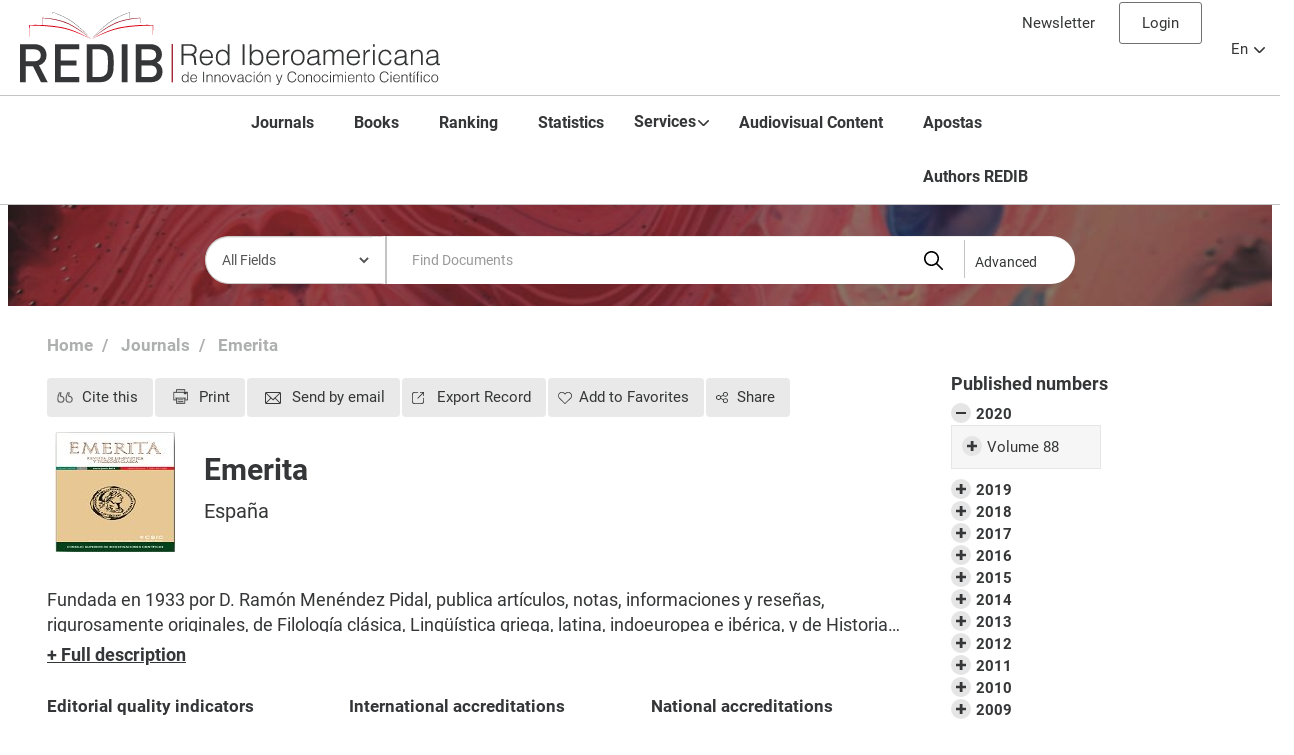

--- FILE ---
content_type: text/html; charset=utf-8
request_url: https://www.redib.org/Record/oai_revista452?lng=en
body_size: 15895
content:
<!DOCTYPE html>
<html lang="en">
<head>
  <meta property="og:title" content="REDIB">
  <meta property="og:type" content="article">
  <meta property="og:url" content="https://redib.org">
  <meta property="og:image" content="https://redib.org/themes/lotura/images/redibmeta.jpg">
  <meta property="og:description" content="REDIB. Platform for open-access scientific and academic content produced in the Ibero-American space">
  <meta property="og:site_name" content="redib.org">
  <meta http-equiv="X-UA-Compatible" content="IE=edge,chrome=1">
  <meta name="viewport" content="width=device-width,initial-scale=1.0">
  <meta http-equiv="Content-Type" content="text/html; charset=utf-8">
  <meta name="description" content="Emerita.&#x20;Find&#x20;all&#x20;the&#x20;information&#x20;you&#x20;need&#x20;about&#x20;Emerita&#x20;In&#x20;the&#x20;Ibero-American&#x20;Network&#x20;for&#x20;Innovation&#x20;and&#x20;Scientific&#x20;Knowledge.">
  <meta name="keywords" content="Emerita">
  <title>Emerita</title>
  <link href="&#x2F;themes&#x2F;lotura&#x2F;css&#x2F;compiled.css&#x3F;_&#x3D;1600936664" media="all" rel="stylesheet" type="text&#x2F;css">
  <link href="&#x2F;themes&#x2F;bootstrap3&#x2F;css&#x2F;print.css&#x3F;_&#x3D;1556820048" media="print" rel="stylesheet" type="text&#x2F;css">
  <link href="&#x2F;themes&#x2F;lotura&#x2F;css&#x2F;bootstrapNew-responsive.min.css&#x3F;_&#x3D;1600936664" media="all" rel="stylesheet" type="text&#x2F;css">
  <link href="&#x2F;themes&#x2F;lotura&#x2F;css&#x2F;font-awesome.css&#x3F;_&#x3D;1600936664" media="all" rel="stylesheet" type="text&#x2F;css">
  <link href="&#x2F;themes&#x2F;lotura&#x2F;css&#x2F;font-awesome.min.css&#x3F;_&#x3D;1600936664" media="all" rel="stylesheet" type="text&#x2F;css">
  <link href="&#x2F;themes&#x2F;lotura&#x2F;css&#x2F;font-awesome-ie7.min.css&#x3F;_&#x3D;1600936664" media="all" rel="stylesheet" type="text&#x2F;css">
  <link href="&#x2F;themes&#x2F;lotura&#x2F;css&#x2F;jquery-ui.css&#x3F;_&#x3D;1600936664" media="all" rel="stylesheet" type="text&#x2F;css">
  <link href="&#x2F;themes&#x2F;lotura&#x2F;css&#x2F;jquery-ui.min.css&#x3F;_&#x3D;1600936664" media="all" rel="stylesheet" type="text&#x2F;css">
  <link href="&#x2F;themes&#x2F;lotura&#x2F;css&#x2F;jquery-ui.structure.css&#x3F;_&#x3D;1600936664" media="all" rel="stylesheet" type="text&#x2F;css">
  <link href="&#x2F;themes&#x2F;lotura&#x2F;css&#x2F;jquery-ui.structure.min.css&#x3F;_&#x3D;1600936664" media="all" rel="stylesheet" type="text&#x2F;css">
  <link href="&#x2F;themes&#x2F;lotura&#x2F;css&#x2F;jquery-ui.theme.css&#x3F;_&#x3D;1600936664" media="all" rel="stylesheet" type="text&#x2F;css">
  <link href="&#x2F;themes&#x2F;lotura&#x2F;css&#x2F;jquery-ui.theme.min.css&#x3F;_&#x3D;1600936664" media="all" rel="stylesheet" type="text&#x2F;css">
  <link href="&#x2F;themes&#x2F;lotura&#x2F;css&#x2F;bootstrap-modal-bs3patch.css&#x3F;_&#x3D;1600936664" media="all" rel="stylesheet" type="text&#x2F;css">
  <link href="&#x2F;themes&#x2F;lotura&#x2F;css&#x2F;bootstrap-modal.css&#x3F;_&#x3D;1600936664" media="all" rel="stylesheet" type="text&#x2F;css">
  <link href="&#x2F;themes&#x2F;lotura&#x2F;css&#x2F;jquery.dropdown.css&#x3F;_&#x3D;1600936664" media="all" rel="stylesheet" type="text&#x2F;css">
  <link href="&#x2F;themes&#x2F;lotura&#x2F;css&#x2F;jquery.dropdown.min.css&#x3F;_&#x3D;1600936664" media="all" rel="stylesheet" type="text&#x2F;css">
  <link href="http&#x3A;&#x2F;&#x2F;redib.org&#x2F;Record&#x2F;oai_revista452-emerita" rel="canonical">
  <link href="&#x2F;themes&#x2F;lotura&#x2F;images&#x2F;vufind-favicon.ico&#x3F;_&#x3D;1600936664" rel="shortcut&#x20;icon" type="image&#x2F;x-icon">
  <link href="&#x2F;Search&#x2F;OpenSearch&#x3F;method&#x3D;describe" rel="search" type="application&#x2F;opensearchdescription&#x2B;xml" title="Library&#x20;Catalog&#x20;Search">
  <script type="text/javascript" src="https://www.google.com/recaptcha/api.js?hl=en" async defer></script>
  <script type="text&#x2F;javascript">
    //<!--
    path = '';
    //-->
  </script>
  <script type="text&#x2F;javascript" src="&#x2F;themes&#x2F;bootstrap3&#x2F;js&#x2F;vendor&#x2F;jquery.min.js&#x3F;_&#x3D;1556820048"></script>
  <script type="text&#x2F;javascript" src="&#x2F;themes&#x2F;bootstrap3&#x2F;js&#x2F;vendor&#x2F;bootstrap.min.js&#x3F;_&#x3D;1556820048"></script>
  <script type="text&#x2F;javascript" src="&#x2F;themes&#x2F;bootstrap3&#x2F;js&#x2F;vendor&#x2F;bootstrap-accessibility.min.js&#x3F;_&#x3D;1556820048"></script>
  <script type="text&#x2F;javascript" src="&#x2F;themes&#x2F;bootstrap3&#x2F;js&#x2F;vendor&#x2F;validator.min.js&#x3F;_&#x3D;1556820048"></script>
  <script type="text&#x2F;javascript" src="&#x2F;themes&#x2F;bootstrap3&#x2F;js&#x2F;lib&#x2F;form-attr-polyfill.js&#x3F;_&#x3D;1556820048"></script>
  <script type="text&#x2F;javascript" src="&#x2F;themes&#x2F;bootstrap3&#x2F;js&#x2F;lib&#x2F;autocomplete.js&#x3F;_&#x3D;1556820048"></script>
  <script type="text&#x2F;javascript" src="&#x2F;themes&#x2F;bootstrap3&#x2F;js&#x2F;common.js&#x3F;_&#x3D;1556820048"></script>
  <script type="text&#x2F;javascript" src="&#x2F;themes&#x2F;bootstrap3&#x2F;js&#x2F;lightbox.js&#x3F;_&#x3D;1556820048"></script>
  <script type="text&#x2F;javascript" src="&#x2F;themes&#x2F;lotura&#x2F;js&#x2F;jquery-ui.js&#x3F;_&#x3D;1600936664"></script>
  <script type="text&#x2F;javascript" src="&#x2F;themes&#x2F;lotura&#x2F;js&#x2F;jquery-ui.min.js&#x3F;_&#x3D;1600936664"></script>
  <script type="text&#x2F;javascript" src="&#x2F;themes&#x2F;lotura&#x2F;js&#x2F;bootstrap-filestyle.js&#x3F;_&#x3D;1600936664"></script>
  <script type="text&#x2F;javascript" src="&#x2F;themes&#x2F;lotura&#x2F;js&#x2F;bootstrap-filestyle.min.js&#x3F;_&#x3D;1600936664"></script>
  <script type="text&#x2F;javascript" src="&#x2F;themes&#x2F;lotura&#x2F;js&#x2F;controls.js&#x3F;_&#x3D;1601896477"></script>
  <script type="text&#x2F;javascript" src="&#x2F;themes&#x2F;lotura&#x2F;js&#x2F;vendor&#x2F;bootstrap-slider.js&#x3F;_&#x3D;1600936664"></script>
  <script type="text&#x2F;javascript" src="&#x2F;themes&#x2F;lotura&#x2F;js&#x2F;jquery.colorbox.js&#x3F;_&#x3D;1600936664"></script>
  <script type="text&#x2F;javascript" src="&#x2F;themes&#x2F;lotura&#x2F;js&#x2F;jquery.colorbox-min.js&#x3F;_&#x3D;1600936664"></script>
  <script type="text&#x2F;javascript" src="&#x2F;themes&#x2F;lotura&#x2F;js&#x2F;jquery.cookiecuttr.js&#x3F;_&#x3D;1600936664"></script>
  <script type="text&#x2F;javascript" src="&#x2F;themes&#x2F;lotura&#x2F;js&#x2F;jquery.cookie.js&#x3F;_&#x3D;1600936664"></script>
  <script type="text&#x2F;javascript" src="&#x2F;themes&#x2F;lotura&#x2F;js&#x2F;cookiesREDIB.js&#x3F;_&#x3D;1600940840"></script>
  <script type="text&#x2F;javascript" src="&#x2F;themes&#x2F;lotura&#x2F;js&#x2F;iframeResizer.js&#x3F;_&#x3D;1600936664"></script>
  <script type="text&#x2F;javascript" src="&#x2F;themes&#x2F;lotura&#x2F;js&#x2F;ie8.polyfils.min.js&#x3F;_&#x3D;1600936664"></script>
  <script type="text&#x2F;javascript" src="&#x2F;themes&#x2F;lotura&#x2F;js&#x2F;iframeResizer.min.js&#x3F;_&#x3D;1600936664"></script>
  <script type="text&#x2F;javascript" src="&#x2F;themes&#x2F;lotura&#x2F;js&#x2F;iframeResizer.contentWindow.min.js&#x3F;_&#x3D;1600936664"></script>
  <script type="text&#x2F;javascript" src="&#x2F;themes&#x2F;lotura&#x2F;js&#x2F;iframeResizer.contentWindow.js&#x3F;_&#x3D;1600936664"></script>
  <script type="text&#x2F;javascript" src="&#x2F;themes&#x2F;lotura&#x2F;js&#x2F;jquery.dropdown.js&#x3F;_&#x3D;1600936664"></script>
  <script type="text&#x2F;javascript" src="&#x2F;themes&#x2F;lotura&#x2F;js&#x2F;jquery.dropdown.min.js&#x3F;_&#x3D;1600936664"></script>
  <script type="text&#x2F;javascript" src="&#x2F;themes&#x2F;lotura&#x2F;js&#x2F;html2canvas.js&#x3F;_&#x3D;1600936664"></script>
  <script type="text&#x2F;javascript" src="&#x2F;themes&#x2F;lotura&#x2F;js&#x2F;loader.js&#x3F;_&#x3D;1600936664"></script>
  <script type="text&#x2F;javascript" src="&#x2F;themes&#x2F;lotura&#x2F;js&#x2F;jsapi.js&#x3F;_&#x3D;1600936664"></script>
  <script type="text&#x2F;javascript" src="&#x2F;themes&#x2F;lotura&#x2F;js&#x2F;libro.js&#x3F;_&#x3D;1601896387"></script>
  <script type="text&#x2F;javascript" src="&#x2F;themes&#x2F;lotura&#x2F;js&#x2F;datatables&#x2F;query.dataTables.min.js&#x3F;_&#x3D;1600936664"></script>
  <script type="text&#x2F;javascript" src="&#x2F;themes&#x2F;lotura&#x2F;js&#x2F;datatables&#x2F;dataTables.buttons.min.js&#x3F;_&#x3D;1600936664"></script>
  <script type="text&#x2F;javascript" src="&#x2F;themes&#x2F;lotura&#x2F;js&#x2F;datatables&#x2F;buttons.flash.min.js&#x3F;_&#x3D;1600936664"></script>
  <script type="text&#x2F;javascript" src="&#x2F;themes&#x2F;lotura&#x2F;js&#x2F;datatables&#x2F;jszip.min.js&#x3F;_&#x3D;1600936664"></script>
  <script type="text&#x2F;javascript" src="&#x2F;themes&#x2F;lotura&#x2F;js&#x2F;datatables&#x2F;pdfmake.min.js&#x3F;_&#x3D;1600936664"></script>
  <script type="text&#x2F;javascript" src="&#x2F;themes&#x2F;lotura&#x2F;js&#x2F;datatables&#x2F;vfs_fonts.js&#x3F;_&#x3D;1600936664"></script>
  <script type="text&#x2F;javascript" src="&#x2F;themes&#x2F;lotura&#x2F;js&#x2F;datatables&#x2F;buttons.html5.min.js&#x3F;_&#x3D;1600936664"></script>
  <script type="text&#x2F;javascript" src="&#x2F;themes&#x2F;lotura&#x2F;js&#x2F;datatables&#x2F;buttons.print.min.js&#x3F;_&#x3D;1600936664"></script>
  <script type="text&#x2F;javascript" src="&#x2F;themes&#x2F;bootstrap3&#x2F;js&#x2F;record.js&#x3F;_&#x3D;1556820048"></script>
  <script type="text&#x2F;javascript" src="&#x2F;themes&#x2F;lotura&#x2F;js&#x2F;check_save_statuses.js&#x3F;_&#x3D;1600936664"></script>
  <script type="text&#x2F;javascript" src="https&#x3A;&#x2F;&#x2F;s7.addthis.com&#x2F;js&#x2F;250&#x2F;addthis_widget.js&#x3F;pub&#x3D;ra-55714f2b460cabd1"></script>
  <script type="text&#x2F;javascript" src="&#x2F;themes&#x2F;lotura&#x2F;js&#x2F;revista.js&#x3F;_&#x3D;1603119251"></script>
  <script type="text&#x2F;javascript">
    //<!--
    vufindString = {"bulk_email_success": "Your item(s) were e-mailed","bulk_save_success": "Your item(s) were saved successfully","close": "close","loading": "Loading","sms_success": "Message sent."};
    //-->
  </script>
  <link href="/themes/lotura/css/estilos.css" media="all" rel="stylesheet" type="text/css">
  <link href="/themes/lotura/css/all.css" media="all" rel="stylesheet" type="text/css">
  <style type="text/css">


  #module p.collapse[aria-expanded="false"] {
    height: 45px !important;
    overflow: hidden;

    display: -webkit-box;
    -webkit-line-clamp: 2;
    -webkit-box-orient: vertical;  
  }

  #module p.collapsing[aria-expanded="false"] {
    height: 45px !important;
    margin: 0 0 10px:
  }

  #module a.collapsed:after  {
  font-weight: bold;
    text-decoration: underline;
    color: #353637;
    content: '+ Full description';
  }

  #module a:not(.collapsed):after {
  font-weight: bold;
    text-decoration: underline;
    color: #353637;
    content: '- Full description';
  }
  </style>
  <style>

  div.cuartil {      text-align: center;  display:none;}
  div.cuartil1 {     text-align: center;    BACKGROUND-COLOR: GREEN;}
  div.cuartil2 {      text-align: center;  BACKGROUND-COLOR: YELLOW;}
  div.cuartil3 {      text-align: center;  BACKGROUND-COLOR: ORANGE;}
  div.cuartil4 {     text-align: center;   BACKGROUND-COLOR: RED;}
  </style>
</head>
<body>
  <div class="container">
    <div class="cabecera">
      <div class="container">
        <div class="cabecera">
          <div class="dropdown">
            <button class="btn btn-default dropdown-toggle" type="button" id="dropdownMenu1" data-toggle="dropdown" aria-haspopup="true" aria-expanded="true"><abbr title="English">En</abbr> <span class="caret"></span></button>
            <ul class="dropdown-menu" aria-labelledby="dropdownMenu1">
              <li>
                <a rel="external" href="/Record/oai_revista452?lng=es"><abbr title="Spanish">Es</abbr></a>
              </li>
              <li>
                <a rel="external" href="/Record/oai_revista452?lng=pt"><abbr title="Portuguese">Pt</abbr></a>
              </li>
            </ul>
          </div>
          <div id="languageIconMenu" class="hidden">
            <ul>
              <li>
                <a rel="external" href="/Record/oai_revista452?lng=es" class="ui-link-inherit">Spanish |</a>
              </li>
              <li>
                <a rel="external" href="/Record/oai_revista452?lng=en" class="ui-link-inherit">English |</a>
              </li>
              <li>
                <a rel="external" href="/Record/oai_revista452?lng=pt" class="ui-link-inherit">Portuguese</a>
              </li>
            </ul>
          </div>
          <div class="control-group">
            <a href="/Boletin" class="link-boletin">Newsletter</a> <span class="logoutOptions hide"><i class="icon-home"></i> <a target="_parent" href="/MyResearch/Home?redirect=0" class="modal-link" title="Your Account">Login</a> <span class="divider">&nbsp;/&nbsp;</span> <i class="icon-signout"></i><a target="_parent" href="/MyResearch/Logout" class="modal-link" title="Log Out">Log Out</a></span> <span id="loginOptions"><a target="_parent" href="/MyResearch/Home?redirect=0" id="loginayudaLaptop" data-toggle="tooltip" data-original-title="" data-content="If you’ve already signed up as a user, log in to your profile by filling in the username and password fields." class="linkControl2">Login</a> <a target="_parent" href="/MyResearch/Account?lng=es" class="linkControl hidden" title="Registrarse">Create New Account</a></span>
          </div><br>
          <a href="/?lng=es" target="_top" class="logo"><img src="/themes/lotura/images/logo.svg" alt="REDIB"></a>
          <nav class="navbar navbar-default">
            <div class="container-fluid">
              <div class="navbar-header">
                <button type="button" class="navbar-toggle collapsed" data-toggle="collapse" data-target="#bs-example-navbar-collapse-1" aria-expanded="false"><span class="sr-only">Toggle navigation</span> <span class="icon-bar"></span> <span class="icon-bar"></span> <span class="icon-bar"></span></button>
              </div>
              <div class="collapse navbar-collapse" id="bs-example-navbar-collapse-1">
                <ul class="nav navbar-nav">
                  <li class="active">
                    <a target="_parent" href="https://revistas.redib.org?lng=en">Journals</a>
                  </li>
                  <li>
                    <a target="_parent" href="https://libros.redib.org?lng=en">Books</a>
                  </li>
                  <li>
                    <a target="_parent" href="/Ranking/Revistas?lng=en" rel="nofollow">Ranking</a>
                  </li>
                  <li>
                    <a target="_parent" href="/Statistics/Home" rel="nofollow">Statistics</a>
                  </li>
                  <li class="dropdown">
                    <a href="#" class="dropdown-toggle" data-toggle="dropdown" role="button" aria-haspopup="true" aria-expanded="false">Services<span class="caret"></span></a>
                    <ul class="dropdown-menu">
                      <li class="li-editores">
                        <a href="/ServicesJournalsBooks">For publishers of books and journals</a>
                      </li>
                      <li class="li-usuarios">
                        <a href="/ServicesExternalUsers">For users</a>
                      </li>
                    </ul>
                  </li>
                  <li>
                    <a target="_parent" href="https://audiovisuales.redib.org?lng=en" rel="nofollow">Audiovisual Content</a>
                  </li>
                  <li>
                    </li>
                  <li>
                    <a target="_parent" href="/br/">Apostas</a><a target="_parent" href="/Authors/Home" rel="nofollow">Authors REDIB</a>
                  </li>
                </ul>
              </div>
            </div>
          </nav>
        </div>
        <script type="text/javascript">
        $(function() {

           $('#loginayudaLaptop').popover({html: true, animation: false, trigger: 'manual',container: $(this).attr('id'),placement: 'bottom',
                   content: function () {
                   $return = '<span class="hover-hovercard"></span>';
               }
           }).on("mouseenter", function () {
               var _this = this;
               $(this).popover("show");
               $(this).siblings(".popover").on("mouseleave", function () {
                   $(_this).popover('hide');
               });
           }).on("mouseleave", function () {
               var _this = this;
               setTimeout(function () {
                   if (!$(".popover:hover").length) {
                       $(_this).popover("hide")
                   }
               }, 100);
           });
        });
        </script> 
        <script>


        $( ".close" ).click(function() {
        $("#modal").modal("hide"); 
        });
        </script>
      </div>
      <script type="text/javascript">
      $(function() {

           $('#loginayudaLaptop').popover({html: true, animation: false, trigger: 'manual',container: $(this).attr('id'),placement: 'bottom',
                   content: function () {
                   $return = '<span class="hover-hovercard"></span>';
               }
           }).on("mouseenter", function () {
               var _this = this;
               $(this).popover("show");
               $(this).siblings(".popover").on("mouseleave", function () {
                   $(_this).popover('hide');
               });
           }).on("mouseleave", function () {
               var _this = this;
               setTimeout(function () {
                   if (!$(".popover:hover").length) {
                       $(_this).popover("hide")
                   }
               }, 100);
           });
        });
      </script> 
      <script>


      $( ".close" ).click(function() {
      $("#modal").modal("hide"); 
      });
      </script>
    </div>
  </div>
  <div class="container">
    <div class="well-buscador-interno">
      <div class="searchbox noprint">
        <div class="navbar">
          <form id="searchForm" class="searchForm navbar-form flip" method="get" action="/Search/Results" name="searchForm" autocomplete="off">
            <select id="searchForm_type" class="searchForm_type form-control" name="type" data-native-menu="false" aria-label="Search type">
              <option value="AllFields">
                All Fields
              </option>
              <option value="Title">
                Title
              </option>
              <option value="Author">
                Author
              </option>
              <option value="Subject">
                Category
              </option>
              <option value="ISN">
                ISSN
              </option>
              <option value="Publisher">
                Publisher
              </option>
            </select> <input id="searchForm_lookfor" class="searchForm_lookfor form-control search-query autocomplete searcher:Solr ac-auto-submit" type="text" name="lookfor" value="" placeholder="Find Documents" aria-label="Search terms"> <button type="submit" class="btn btn-primary"><i class="fa fa-search" aria-hidden="true"></i> Find</button> <a href="/Search/Advanced" class="btn btn-link" rel="nofollow" target="_top">Advanced</a>
          </form>
        </div>
      </div>
    </div>
  </div>
  <div class="container">
    <ul class="breadcrumb">
      <li>
        <a href="/">Home</a>
      </li>
      <li>
        <a href="/Serials/Browse/Classification?findby=country&query_field=country_facet&ui=loturaSerial">Journals</a>
      </li>
      <li class="active">
        <a href="/Record/oai_revista452-emerita">Emerita</a>
      </li>
    </ul>
  </div>
  <div class="container">
    <div role="main" class="main">
      <div class="mainbody left">
        <div class="record recordId sourceSolr" id="record">
          <input type="hidden" value="oai_revista452-emerita" class="hiddenId" id="record_id"> <input type="hidden" value="Solr" class="hiddenSource">
          <ul class="record-nav nav nav-pills hidden-print">
            <li>
              <a id="cite-record" class="cite-record" data-lightbox="" href="/Record/oai_revista452-emerita/Cite" onclick="javascript:popup_center();OnClickEstadistica(1,-1);" rel="nofollow">Cite this</a>
            </li>
            <li>
              <a id="print-record" data-lightbox="" onclick="window.print();" href="#" title="Print"><i class="icon-print"></i> Print</a>
            </li>
            <li>
              <a id="mail-record" class="mail-record" data-lightbox="" href="/Record/oai_revista452-emerita/Email" rel="nofollow"><i class="fa fa-envelope red" aria-hidden="true"></i> Send by email</a>
            </li>
            <li class="dropdown">
              <a id="export-record" class="export-toggle dropdown-toggle" data-toggle="dropdown" href="/Record/oai_revista452-emerita/Export" rel="nofollow">Export Record</a>
              <ul class="dropdown-menu" role="menu">
                <li>
                  <a onclick="javascript:OnClickEstadistica(2,0)" href="/Record/oai_revista452-emerita/Export?style=RefWorks" rel="nofollow">Export to RefWorks</a>
                </li>
                <li>
                  <a onclick="javascript:OnClickEstadistica(2,1)" target="EndNoteWebMain" href="/Record/oai_revista452-emerita/Export?style=EndNoteWeb" rel="nofollow">Export to EndNoteWeb</a>
                </li>
                <li>
                  <a onclick="javascript:OnClickEstadistica(2,2)" href="/Record/oai_revista452-emerita/Export?style=EndNote" rel="nofollow">Export to EndNote</a>
                </li>
                <li>
                  <a onclick="javascript:OnClickEstadistica(2,2)" href="/Record/oai_revista452-emerita/Export?style=RIS" rel="nofollow">Export to RIS</a>
                </li>
                <li>
                  <a onclick="javascript:OnClickEstadistica(2,3)" href="javascript:document.getElementsByTagName('body')[0].appendChild(document.createElement('script')).setAttribute('src','https://static.mendeley.com/bin/extensions/bookmarklet.js');" rel="nofollow">Export to Mendeley</a>
                </li>
              </ul>
            </li>
            <li class="dropdown">
              <a id="save-record" class="modal-link" onclick="javascript:popup_center(); OnClickEstadistica(3,-1);" href="/Record/oai_revista452-emerita/Save" title="Add to Favorites">Add to Favorites</a>
            </li>
            <li>
              <a class="addThis sharing" id="sharing" onclick="OnClickEstadistica(4,-1);"><i class="fa fa-bookmark" aria-hidden="true"></i> Share</a>
            </li>
            <div class="addthis_sharing_toolbox hidden"></div>
            <script>
            $("#sharing").click(function(){
            if ($(".addthis_sharing_toolbox").hasClass("hidden")) {
            $('.addthis_sharing_toolbox.hidden').removeClass("hidden");
            } else {
            $('.addthis_sharing_toolbox').addClass("hidden");
            }

            });

            </script>
          </ul>
          <h1 class="hiddenH1 hidden">Emerita</h1><input type="text" id="id_serial" class="hidden" value="452"> <input type="text" id="ranking_revista_url" class="hidden" value="/Ranking/Revista"> <input type="text" id="locale" class="hidden" value="en"> 
          <script type="text/javascript">


          $(document).ready (function () {
          getNumeroDocumentos() ;
          //getRankingRevista() ;
                getRankingPremiumRevistaNuevo("2019") ;
                //getRankingRevistaCuartil("2019") ;
          //getRankingRevistaCuartil("2018") ;
          //getRankingRevistaCuartil("2017") ;
          getRankingRevistaCitanteNuevo("2019") ;
          getRankingRevistaCitadaNuevo("2019") ;
          //alert('/Record/oai_revista452?lng=en');
          getNumeroConsultasRevista();
          getNumeroDescargasRevista();
          getNumeroCitasRevista();
          getNumeroExportacionesRevista();
          getNumeroBibliografiasRevista();
          getNumeroCitantesRevista();
          getNumeroFavoritosRevista();
          getNumeroCompartidosRevista();
          getBibliometricDataJournal("452","");
          });
          </script>
          <div class="row-fluid" vocab="http://schema.org/" resource="#record" typeof="CreativeWork Product">
            <div class="span12 switch-margins">
              <div class="well-revista-header">
                <div class="well-img-revista">
                  <a href="/Cover/Show?id=oai_revista452&amp;isn=no&amp;size=large"><img alt="Emerita " class="recordcover img-polaroid" src="/Cover/Show?id=oai_revista452&amp;isn=no&amp;size=medium"></a>
                </div>
                <div class="well-text-revista">
                  <h1 class="hiddenH1">Emerita</h1>
                  <p class="ubicacion">España<br></p>
                </div>
              </div>
              <div class="well-descripcion">
                <p></p>
                <div id="module">
                  <p class="collapse" id="collapseExample" aria-expanded="false">Fundada en 1933 por D. Ramón Menéndez Pidal, publica artículos, notas, informaciones y reseñas, rigurosamente originales, de Filología clásica, Lingüística griega, latina, indoeuropea e ibérica, y de Historia antigua. Emerita es, desde su fundación, una de las revistas científicas de alto nivel más valoradas en su campo. Además, edita la serie Manuales y Anejos de Emerita, que publica de forma monográfica libros concernientes a las materias mencionada.</p><a role="button" class="collapsed" data-toggle="collapse" href="#collapseExample" aria-expanded="false" aria-controls="collapseExample"></a>
                </div>
                <p></p>
              </div>
              <div class="row row-acreditaciones">
                <div class="col-xs-12 col-sm-4 col-md-4">
                  <h2 property="name">Editorial quality indicators</h2>
                  <div class="indicadores">
                    <span id="tooltipTag1" data-toggle="tooltip" data-original-title="PDF Contents" class="indicador1" title="Publishes in PDF">PDF</span> <span id="tooltipTag2" data-toggle="tooltip" data-original-title="HTML Contents" class="indicador0" title="Publishes in HTML">HTML</span> <span id="tooltipTag3" data-toggle="tooltip" data-original-title="XML Contents" class="indicador0" title="Publishes in XML">XML</span> <span id="tooltipTag4" data-toggle="tooltip" data-original-title="DOI Identifier" class="indicador1" title="Documents with DOI">DOI</span> <span id="tooltipTag5" data-toggle="tooltip" data-original-title="Authors with ORCID" class="indicador1" title="Authors identified by their ORCID code">ORCID</span> <span id="tooltipTag6" data-toggle="tooltip" data-original-title="Bibliograf\314a Citada" class="indicador1" title="Bibliography included in the articleâ€™s metadata on the journalâ€™s website">BIBLIO</span> <span id="tooltipTag7" data-toggle="tooltip" data-original-title="Good publication practice guidelines" class="indicador1" title="There is a code of good publishing practice">CBP</span> <span id="tooltipTag8" data-toggle="tooltip" data-original-title="Anti-plagiarism Tool" class="indicador1" title="Use specific anti-plagiarism tools">HAP</span>
                  </div>
                </div>
                <div class="col-xs-12 col-sm-4 col-md-4">
                  <div class="acreditaciones">
                    <h2 property="name">International accreditations</h2>
                    <div id="acreditacionesNacio">
                      <span id="tooltipTag10" data-toggle="tooltip" data-original-title="Web of Science" class="acreditacion1" title="Revista indexada en WoS (Web of Science Core Collection)">WoS</span> <span id="tooltipTag11" data-toggle="tooltip" data-original-title="SCOPUS" class="acreditacion1" title="Journal indexed in Scopus">SCOPUS</span> <span id="tooltipTag12" data-toggle="tooltip" data-original-title="Journal Citation Reports" class="acreditacion0" title="Journal included in the JCR (Journal Citation Reports) of the WoS (Web of Science)">JCR</span> <span id="tooltipTag13" data-toggle="tooltip" data-original-title="Emerging Sources Citation Index" class="acreditacion0" title="Journal indexed in ESCI (Emerging Sources Citation Index) of the Web of Science Core Collection">ESCI</span>
                    </div><br>
                    <br>
                  </div>
                </div>
                <div class="col-xs-12 col-sm-4 col-md-4">
                  <div class="acreditaciones">
                    <h2 property="name">National accreditations</h2>
                    <div id="acreditacionesNacio">
                      <span id="tooltipTag9" data-toggle="tooltip" data-original-title="Quality of Spanish scientific journals - FECYT" class="acreditacion1" title="Journal with FECYT (Spanish Foundation for Science and Technology) Seal of Quality">FECYT</span> <span id="tooltipTag14" data-toggle="tooltip" data-original-title="Main Network of Argentine Scientific Journals - CONICET" class="acreditacion0" title="Journal indexed in NB CONICET (Core of Argentinian Scientific Journals)">NB CONICET</span> <span id="tooltipTag15" data-toggle="tooltip" data-original-title="Colombian Journals Specialized in Science, Technology and Innovation - PUBLINDEX" class="acreditacion0" title="Journal indexed in PUBLINDEX (Colombian Specialised Scientific Journals)">PUBLINDEX</span>
                    </div><br>
                    <br>
                  </div>
                </div>
              </div>
            </div>
            <div id="articulosRevista">
              <a id="articulosRevista-a" href="/Search/Results?type=ArticleTitle&amp;filter%5B%5D=id_revista%3A%22452%22" title="Articles of this journal">Articles of this journal</a>
              <div id="numArticulos" class="numDocs"></div>
            </div>
            <h2 class="h2-revista">Bibliographic data</h2>
            <table class="table table-striped" summary="Bibliographic Details">
              <tr>
                <th>ISSN:</th>
                <td>1988-8384<br></td>
              </tr>
              <tr>
                <th>Resource type:</th>
                <td><span class="format journal">Journal</span></td>
              </tr>
              <tr>
                <th>Journal web:</th>
                <td>http://emerita.revistas.csic.es/index.php/emerita<br></td>
              </tr>
              <tr class="hidden">
                <th>DOI:</th>
                <td>http://dx.doi.org/10.3989/emerita<br></td>
              </tr>
              <tr>
                <th>Publisher:</th>
                <td><span property="publisher" typeof="Organization"><span property="name">Consejo Superior de Investigaciones Científicas CSIC</span></span><br></td>
              </tr>
              <tr class="hidden">
                <th>Country:</th>
                <td>España<br></td>
              </tr>
              <tr>
                <th>Language:</th>
                <td>English<br>
                French<br>
                German<br>
                Italian<br>
                Spanish<br></td>
              </tr>
              <tr class="hidden">
                <th>Publisher address:</th>
                <td>Instituto de Lenguas y Culturas del Mediterráneo y Oriente Próximo ILC. Centro de Ciencias Humanas y Sociales. C/ Albasanz, nº 26/28. 28037. Madrid.<br></td>
              </tr>
              <tr class="hidden">
                <th>Email:</th>
                <td><a href="/cdn-cgi/l/email-protection" class="__cf_email__" data-cfemail="86e3ebe3f4eff2e7a8e5e5eef5c6e5e5eef5a8e5f5efe5a8e3f5">[email&#160;protected]</a><br></td>
              </tr>
              <tr>
                <th>Frequency:</th>
                <td>Semestral<br></td>
              </tr>
              <tr>
                <th>Usage rights:</th>
                <td>Reconocimiento (by)<br></td>
              </tr>
              <tr>
                <th>Categories:</th>
                <td>
                  <div>
                    Social Sciences/Humanities --&gt; Classics
                  </div>
                </td>
              </tr>
            </table>
            <div class="row">
              <div class="col-xs-12 col-sm-4 col-md-4">
                <h2 class="h2-revista">Statistical data</h2>
              </div>
              <div class="col-xs-12 col-sm-8 col-md-8 right">
                <h2><i id="tooltip_question2" data-toggle="tooltip" data-original-title="" data-content="VIEWS: Number of times that the journal’s website has been consulted.&lt;br&gt;CONSULTATIONS: Number of times that the journal’s bibliographical data have been viewed.&lt;br&gt;CITATION STYLE: Number of times that “Cite” has been consulted in the menu at the top of the screen.&lt;br&gt;SHARE: Number of times that the journal’s record has been shared through “Share” in the menu at the top of the screen.&lt;br&gt;EXPORT RECORD: Number of times that the journal has been exported through “Export record” in the menu at the top of the screen.&lt;br&gt;FAVOURITES: Number of times that the journal has been added to the list of favourites of a REDIB User through “Add to favourites” in the menu at the top of the screen." class="fa fa-info-circle red"></i></h2>
              </div>
            </div>
            <script data-cfasync="false" src="/cdn-cgi/scripts/5c5dd728/cloudflare-static/email-decode.min.js"></script><script type="text/javascript">
            $(function() {

            $('#tooltip_question2').popover({html: true, animation: false, trigger: 'manual',container: $(this).attr('id'),placement: 'right',
                   content: function () {
                   $return = '<span class="hover-hovercard"></span>';
               }
            }).on("mouseenter", function () {
               var _this = this;
               $(this).popover("show");
               $(this).siblings(".popover").on("mouseleave", function () {
                   $(_this).popover('hide');
               });
            }).on("mouseleave", function () {
               var _this = this;
               setTimeout(function () {
                   if (!$(".popover:hover").length) {
                       $(_this).popover("hide")
                   }
               }, 100);
            });
            });
            </script>
            <div class="row">
              <div class="col-xs-12 col-sm-5 col-md-5">
                <div class="well-estadisticas well-estadisticas-oscuro">
                  <ul>
                    <li><span id="numBibliografiasRevistas"></span> Total citations</li>
                    <li><span id="numCitantesRevistas"></span> Total citing parties</li>
                  </ul>
                  <p class="ver-mas hidden"><a href="#"><span>View more</span></a></p>
                </div>
              </div>
              <div class="col-xs-12 col-sm-7 col-md-7">
                <div class="well-estadisticas">
                  <ul>
                    <li><span id="numConsultasRevistas"></span> Views</li>
                    <li><span id="numDescargasRevistas"></span> Consultations</li>
                    <li><span id="numCitasRevistas"></span> Citation style</li>
                    <li><span id="numCompartidosRevistas"></span> Share</li>
                    <li><span id="numExportacionesRevistas"></span> Export record</li>
                    <li><span id="numFavoritosRevistas"></span> Favourites</li>
                  </ul>
                </div>
              </div>
            </div>
            <div class="row">
              <div class="col-xs-12 col-sm-12 col-md-12" id="rankingSerial">
                <h2 class="h2-revista">Bibliometric data</h2>
                <ul class="nav nav-tabs nav-tabs-ranking hidden" id="myTab" role="tablist">
                  <li class="nav-item active">
                    <a class="nav-link" id="2019-tab" data-toggle="tab" href="#2019" role="tab" aria-controls="2019" aria-selected="true">2019</a>
                  </li>
                  <li class="nav-item">
                    <a class="nav-link" id="2018-tab" data-toggle="tab" href="#2018" role="tab" aria-controls="2018" aria-selected="false">2018</a>
                  </li>
                  <li class="nav-item">
                    <a class="nav-link" id="2017-tab" data-toggle="tab" href="#2017" role="tab" aria-controls="2017" aria-selected="false">2017</a>
                  </li>
                </ul>
                <p class="clarivate">Powered by <img id="imgClarivate" src="../themes/lotura/images/logo_clarivate.jpg"></p>
                <div class="row">
                  <div class="tab-content tab-content-ranking">
                    <div class="tab-pane active" id="2019" role="tabpanel" aria-labelledby="2019-tab">
                      <div class="well-tabla-ranking well-tabla-ranking-revista">
                        <table id="rankingSerialTotal" class="tbl100 sortable widthFixedTblRnk divMargin" summary="Estadísticas">
                          <thead class="datagrid tblRevCtRanking">
                            <tr>
                              <th class='tableTDCenter colorBlackB columnRevFix11 epigrafes'>Year</th>
                              <th class='tableTDCenter colorBlackB columnRevFix11 epigrafes'>Overall Score</th>
                              <th class='columnRevFix12' title="Number of articles">Total arts.</th>
                              <th class='columnRevFix12' title="Number of articles (last 5 years)">Total arts. (6 years)</th>
                              <th class='columnRevFix12' title="Number of references">Total refs</th>
                              <th class='columnRevFix12' title="Normalized Citation Impact Percentile">Perc. Normal. Imp. Fac.</th>
                              <th class='columnRevFix12' title="Percent Cited Papers">% cited arts.</th>
                              <th class='columnRevFix12' title="Scaled Percent Category&#039;s Cites">% adjusted of subject citations</th>
                              <th class='columnRevFix12' title="Top 10% Papers">% most cited articles</th>
                              <th class='columnRevFix12' title="Mean Percentile">Average Perc.</th>
                            </tr>
                          </thead>
                          <tbody></tbody>
                        </table>
                        <div class="precuartil hidden"></div>
                        <table id="cuartil2019" class="tbl100 sortable widthFixedTblRnk divMargin hidden" summary="Estadísticas">
                          <thead class="datagrid tblRevCtRanking">
                            <tr>
                              <th class='tableTDCenter colorBlackB columnRevFix11 epigrafes'>Category</th>
                              <th class='columnRevFix12' title="Number of articles">Cuartil</th>
                            </tr>
                          </thead>
                          <tbody></tbody>
                        </table>
                      </div>
                      <p class="todoranking"><a href="/Ranking/Revistas?&lng=en&anio=2019">View the whole ranking</a></p>
                    </div>
                    <div class="tab-pane" id="2018" role="tabpanel" aria-labelledby="2018-tab">
                      <div class="well-tabla-ranking well-tabla-ranking-revista">
                        <table id="rankingSerial2018" class="tbl100 sortable widthFixedTblRnk divMargin" summary="Estadísticas">
                          <thead class="datagrid tblRevCtRanking">
                            <tr>
                              <th class='tableTDCenter colorBlackB columnRevFix11 epigrafes'>Overall Score</th>
                              <th class='columnRevFix12' title="Number of articles">Total arts.</th>
                              <th class='columnRevFix12' title="Number of articles (last 5 years)">Total arts. (6 years)</th>
                              <th class='columnRevFix12' title="Number of references">Total refs</th>
                              <th class='columnRevFix12' title="Normalized Citation Impact Percentile">Perc. Normal. Imp. Fac.</th>
                              <th class='columnRevFix12' title="Percent Cited Papers">% cited arts.</th>
                              <th class='columnRevFix12' title="Scaled Percent Category&#039;s Cites">% adjusted of subject citations</th>
                              <th class='columnRevFix12' title="Top 10% Papers">% most cited articles</th>
                              <th class='columnRevFix12' title="Mean Percentile">Average Perc.</th>
                            </tr>
                          </thead>
                          <tbody></tbody>
                        </table>
                        <div class="precuartil hidden"></div>
                        <table id="cuartil2018" class="tbl100 sortable widthFixedTblRnk divMargin hidden" summary="Estadísticas">
                          <thead class="datagrid tblRevCtRanking">
                            <tr>
                              <th class='tableTDCenter colorBlackB columnRevFix11 epigrafes'>Category</th>
                              <th class='columnRevFix12' title="Number of articles">Cuartil</th>
                            </tr>
                          </thead>
                          <tbody></tbody>
                        </table>
                      </div>
                      <p class="todoranking"><a href="/Ranking/Revistas?&lng=en&anio=2018">View the whole ranking</a></p>
                    </div>
                    <div class="tab-pane" id="2017" role="tabpanel" aria-labelledby="2017-tab">
                      <div class="well-tabla-ranking well-tabla-ranking-revista">
                        <table id="rankingSerial2017" class="tbl100 sortable widthFixedTblRnk divMargin" summary="Estadísticas">
                          <thead class="datagrid tblRevCtRanking">
                            <tr>
                              <th class='tableTDCenter colorBlackB columnRevFix11 epigrafes'>Overall Score</th>
                              <th class='columnRevFix12' title="Number of articles">Total arts.</th>
                              <th class='columnRevFix12' title="Number of articles (last 5 years)">Total arts. (6 years)</th>
                              <th class='columnRevFix12' title="Number of references">Total refs</th>
                              <th class='columnRevFix12' title="Normalized Citation Impact Percentile">Perc. Normal. Imp. Fac.</th>
                              <th class='columnRevFix12' title="Percent Cited Papers">% cited arts.</th>
                              <th class='columnRevFix12' title="Scaled Percent Category&#039;s Cites">% adjusted of subject citations</th>
                              <th class='columnRevFix12' title="Top 10% Papers">% most cited articles</th>
                              <th class='columnRevFix12' title="Mean Percentile">Average Perc.</th>
                            </tr>
                          </thead>
                          <tbody></tbody>
                        </table>
                        <div class="precuartil hidden"></div>
                        <table id="cuartil2017" class="tbl100 sortable widthFixedTblRnk divMargin hidden" summary="Estadísticas">
                          <thead class="datagrid tblRevCtRanking">
                            <tr>
                              <th class='tableTDCenter colorBlackB columnRevFix11 epigrafes'>Category</th>
                              <th class='columnRevFix12' title="Number of articles">Cuartil</th>
                            </tr>
                          </thead>
                          <tbody></tbody>
                        </table>
                      </div>
                      <p class="todoranking"><a href="/Ranking/Revistas?&lng=en&anio=2017">View the whole ranking</a></p>
                    </div>
                    <p class="verrankingglobal"><a href="/MyResearch/Home?redirect=0" role="button">See citations and cited<span class="premium"></span></a></p>
                  </div>
                </div>
                <div class="collapse multi-collapse" id="multiCollapseExample1" aria-expanded="false">
                  <h2 class="h2-revista h2-citantes">Citing journals</h2>
                  <ul class="nav nav-tabs nav-tabs-ranking" id="myTab" role="tablist">
                    <li class="nav-item active">
                      <a class="nav-link" id="grafica_citantes-tab" data-toggle="tab" href="#grafica_citantes" role="tab" aria-controls="grafica_citantes" aria-selected="true">Chart</a>
                    </li>
                    <li class="nav-item">
                      <a class="nav-link" id="datos-tabla_citantes-tab" data-toggle="tab" href="#datos-tabla_citantes" role="tab" aria-controls="datos-tabla_citantes" aria-selected="false">Data table</a>
                    </li>
                  </ul>
                  <div class="tab-content tab-content-ranking">
                    <div class="tab-pane active" id="grafica_citantes" role="tabpanel" aria-labelledby="grafica_citantes-tab">
                      <div class="well-grafica">
                        <div id="grafico" class="widthGrafico"></div>
                        <script type="text/javascript">




                        google.charts.load('current', {packages: ['corechart','bar']});
                        google.charts.setOnLoadCallback(drawChart);

                        function drawChart() {
                        // Define the chart to be drawn.
                        var data = new google.visualization.DataTable();

                        data.addColumn('string', "Year");
                        data.addColumn('number', "Citations received");
                        data.addColumn({type: 'number', role: 'annotation'});


                        data.addRows([
                        ["2013", parseInt("4"), parseInt("4")]
                        ]);

                        data.addRows([
                        ["2014", parseInt("7"), parseInt("7")]
                        ]);

                        data.addRows([
                        ["2015", parseInt("2"), parseInt("2")]
                        ]);

                        data.addRows([
                        ["2016", parseInt("2"), parseInt("2")]
                        ]);

                        data.addRows([
                        ["2017", parseInt("1"), parseInt("1")]
                        ]);

                        data.addRows([
                        ["2018", parseInt("16"), parseInt("16")]
                        ]);

                        var view = new google.visualization.DataView(data);
                        var chartwidth = $('#myTab').width();

                        var options = {
                        'height':500,
                        'width': chartwidth-100,
                        legend : 'none',
                        'chartArea': {'width': '90%'},
                        annotation: {alwaysOutside: true }, 
                        vAxis: { 
                        title :"Citations received",
                        gridlines: { count: 4 } 
                        },
                        hAxis: {
                        title :"Year",
                        gridlines: {count: 4}
                        },
                        colors: ['#AF0720'],
                        };


                        // Instantiate and draw the chart.
                        var chart = new google.visualization.LineChart(document.getElementById('grafico'));

                        chart.draw(data, options);
                        }












                        </script>
                      </div>
                    </div>
                    <script type="text/javascript">




                    google.charts.load('current', {packages: ['corechart','bar']});
                    google.charts.setOnLoadCallback(drawChart2);


                    function drawChart2() {
                    // Define the chart to be drawn.
                    var data = new google.visualization.DataTable();

                    data.addColumn('string', "Year");
                    data.addColumn('number', "Citations");
                    data.addColumn({type: 'number', role: 'annotation'});

                          
                    data.addRows([
                    ["2013", parseInt("0"), parseInt("0")]
                    ]);

                    data.addRows([
                    ["2014", parseInt("4"), parseInt("4")]
                    ]);

                    data.addRows([
                    ["2015", parseInt("1"), parseInt("1")]
                    ]);

                    data.addRows([
                    ["2016", parseInt("2"), parseInt("2")]
                    ]);

                    data.addRows([
                    ["2017", parseInt("3"), parseInt("3")]
                    ]);

                    data.addRows([
                    ["2018", parseInt("0"), parseInt("0")]
                    ]);

                    var view = new google.visualization.DataView(data);
                    var chartwidth = $('#myTab').width();
                    var options = {
                       'height':500,
                       'width': chartwidth -100,
                       legend : 'none',
                    'chartArea': {'width': '90%'},
                    annotation: {alwaysOutside: true }, 
                    vAxis: { 
                    title :"Citations",
                    gridlines: { count: 4 } 
                    },
                    hAxis: {
                    title :"Year",
                    gridlines: {count: 4}
                    },
                    colors: ['#AF0720'],
                    };



                    // Instantiate and draw the chart.
                    var chart = new google.visualization.LineChart(document.getElementById('grafico2'));
                    chart.draw(data, options);
                    }









                    </script>
                    <div class="tab-pane" id="datos-tabla_citantes" role="tabpanel" aria-labelledby="datos-tabla_citantes-tab">
                      <div class="well-tabla-ranking well-tabla-ranking-revista well-tabla-citantes">
                        <table id="tableCitantes" class="tbl100 sortable widthFixedTblRnk divMargin" summary="Estad�sticas">
                          <thead>
                            <tr>
                              <th class="columnRevFix12 numberRanking numberHidden"></th>
                              <th class="columnRevFix12">
                                <a onclick="javascript:onClickHeader();" id="tooltip_classification" data-toggle="tooltip" data-original-title="N�mero de orden en el ranking de acuerdo con el valor promedio del Calificador global." class="redibLink wordEnt f12 cPointer">Journal</a>
                              </th>
                              <th class="columnRevFix12">
                                <a onclick="javascript:onClickHeader();" id="tooltip_journal1" data-toggle="tooltip" data-original-title="tooltip_journal" class="redibLink wordEnt f12 cPointer">Total citations</a>
                              </th>
                              <th class="columnRevFix12">
                                <a onclick="javascript:onClickHeader();" id="tooltip_country1" data-toggle="tooltip" data-original-title="tooltip_country" class="redibLink wordEnt f12 cPointer">2018</a>
                              </th>
                              <th class="columnRevFix12">
                                <a onclick="javascript:onClickHeader();" id="tooltip_percentil_nci" data-toggle="tooltip" data-original-title="2017" class="redibLink f12 cPointer">2017</a>
                              </th>
                              <th class="columnRevFix12">
                                <a onclick="javascript:onClickHeader();" id="tooltip_prcntj_art" data-toggle="tooltip" data-original-title="2016" class="redibLink f12 cPointer">2016</a>
                              </th>
                              <th class="columnRevFix12">
                                <a onclick="javascript:onClickHeader();" id="tooltip_prcntj_cat" data-toggle="tooltip" data-original-title="2015" class="redibLink f12 cPointer">2015</a>
                              </th>
                              <th class="columnRevFix12">
                                <a onclick="javascript:onClickHeader();" id="tooltip_prcntj_top10" data-toggle="tooltip" data-original-title="2014" class="redibLink f12 cPointer">2014</a>
                              </th>
                              <th class="columnRevFix12">
                                <a onclick="javascript:onClickHeader();" id="tooltip_median_percentil" data-toggle="tooltip" data-original-title="2013." class="redibLink f12 cPointer">2013</a>
                              </th>
                            </tr>
                          </thead>
                          <tbody class="datagrid tblRevCtRanking"></tbody>
                        </table>
                      </div>
                    </div>
                  </div><br>
                  <br>
                  <br>
                  <h2 class="h2-revista h2-citadas">Revistas citadas</h2>
                  <ul class="nav nav-tabs nav-tabs-ranking" id="myTab" role="tablist">
                    <li class="nav-item active">
                      <a class="nav-link" id="grafica_citadas-tab" data-toggle="tab" href="#grafica_citadas" role="tab" aria-controls="grafica_citadas" aria-selected="true">Chart</a>
                    </li>
                    <li class="nav-item">
                      <a class="nav-link" id="datos-tabla_citadas-tab" data-toggle="tab" href="#datos-tabla_citadas" role="tab" aria-controls="datos-tabla_citadas" aria-selected="false">Data table</a>
                    </li>
                  </ul>
                  <div class="tab-content tab-content-ranking">
                    <div class="tab-pane active" id="grafica_citadas" role="tabpanel" aria-labelledby="grafica_citadas-tab">
                      <div class="well-grafica">
                        <div id="grafico2" class="widthGrafico"></div>
                      </div>
                    </div>
                    <div class="tab-pane" id="datos-tabla_citadas" role="tabpanel" aria-labelledby="datos-tabla_citadas-tab">
                      <div class="well-tabla-ranking well-tabla-ranking-revista well-tabla-citantes">
                        <table id="tableCitadas" class="tbl100 sortable widthFixedTblRnk divMargin" summary="Estad�sticas">
                          <thead>
                            <tr>
                              <th class="columnRevFix12 numberRanking numberHidden"></th>
                              <th class="columnRevFix12">
                                <a onclick="javascript:onClickHeader();" id="tooltip_classification" data-toggle="tooltip" data-original-title="Journal" class="redibLink wordEnt f12 cPointer">Journal</a>
                              </th>
                              <th class="columnRevFix12">
                                <a onclick="javascript:onClickHeader();" id="tooltip_journal1" data-toggle="tooltip" data-original-title="tooltip_journal" class="redibLink wordEnt f12 cPointer">Total citations</a>
                              </th>
                              <th class="columnRevFix12">
                                <a onclick="javascript:onClickHeader();" id="tooltip_country1" data-toggle="tooltip" data-original-title="tooltip_country" class="redibLink wordEnt f12 cPointer">2018</a>
                              </th>
                              <th class="columnRevFix12">
                                <a onclick="javascript:onClickHeader();" id="tooltip_percentil_nci" data-toggle="tooltip" data-original-title="Citas de art�culo analizadas art�culo a art�culo y agregadas a nivel de revista, y normalizadas como porcentaje dentro de la materia o materias en que est�n incluidas." class="redibLink f12 cPointer">2017</a>
                              </th>
                              <th class="columnRevFix12">
                                <a onclick="javascript:onClickHeader();" id="tooltip_prcntj_art" data-toggle="tooltip" data-original-title="Porcentaje de art�culos de una revista citados al menos una vez." class="redibLink f12 cPointer">2016</a>
                              </th>
                              <th class="columnRevFix12">
                                <a onclick="javascript:onClickHeader();" id="tooltip_prcntj_cat" data-toggle="tooltip" data-original-title="Porcentaje de citas recibidas por una revista dentro de una materia o materias durante el periodo de an�lisis, ajustado de modo que el mayor porcentaje toma un valor pr�ximo a 100." class="redibLink f12 cPointer">2015</a>
                              </th>
                              <th class="columnRevFix12">
                                <a onclick="javascript:onClickHeader();" id="tooltip_prcntj_top10" data-toggle="tooltip" data-original-title="Porcentaje de art�culos de una revista que se sit�an en el 10% de art�culos con mayor n�mero de citas dentro de una materia o materias." class="redibLink f12 cPointer">2014</a>
                              </th>
                              <th class="columnRevFix12">
                                <a onclick="javascript:onClickHeader();" id="tooltip_median_percentil" data-toggle="tooltip" data-original-title="Percentil medio de los art�culos de una revista, normalizado por materia o materias." class="redibLink f12 cPointer">2013</a>
                              </th>
                            </tr>
                          </thead>
                          <tbody class="datagrid tblRevCtRanking"></tbody>
                        </table>
                      </div>
                    </div>
                  </div>
                </div><br>
              </div>
              <div class="savedLists hide alert alert-info" id="savedLists">
                <strong>Saved in:</strong>
              </div>
            </div>
            <div class="row">
              <h2 class="h2-revista h2-repositorios">Search in other repositories</h2>
              <div class="otros-repositorios">
                <ul>
                  <li>SJR</li>
                  <li>DIALNET</li>
                  <li>REDALYC</li>
                  <li>MIAR</li>
                  <li>JCR</li>
                </ul>
              </div>
            </div>
          </div>
          <script>
                        $(document).ready(function(){
                        $("#tooltipTag1").tooltip({
                        placement : 'top'
                        });
                        $("#tooltipTag2").tooltip({
                                placement : 'top'
                                });
                        $("#tooltipTag3").tooltip({
                                placement : 'top'
                                });
                        $("#tooltipTag4").tooltip({
                                placement : 'top'
                                });
                        $("#tooltipTag5").tooltip({
                                placement : 'top'
                                });
                        $("#tooltipTag6").tooltip({
                                placement : 'top'
                                });
                        $("#tooltipTag7").tooltip({
                                placement : 'top'
                                });
                        $("#tooltipTag8").tooltip({
                                placement : 'top'
                                });
                        $("#tooltipTag9").tooltip({
                                placement : 'top'
                                });
                        $("#tooltipTag10").tooltip({
                                placement : 'top'
                                });
                        $("#tooltipTag11").tooltip({
                                placement : 'top'
                                });
                        $("#tooltipTag12").tooltip({
                                placement : 'top'
                                });
                        $("#tooltipTag13").tooltip({
                                placement : 'top'
                                });
                        $("#tooltipTag14").tooltip({
                                placement : 'top'
                                });
                        $("#tooltipTag15").tooltip({
                                placement : 'top'
                                });
                        });


                        $("#tooltip_classification").tooltip({
                                placement : 'top'
                });
                $("#tooltip_journal").tooltip({
                        placement : 'top'
                });
                $("#tooltip_percentil_nci").tooltip({
                        placement : 'top'
                });
                $("#tooltip_prcntj_art").tooltip({
                        placement : 'top'
                });
                $("#tooltip_prcntj_cat").tooltip({
                        placement : 'top'
                });
                $("#tooltip_prcntj_top10").tooltip({
                        placement : 'top'
                });
                $("#tooltip_median_percentil").tooltip({
                        placement : 'top'
                });
                $("#tooltip_overall_score").tooltip({
                        placement : 'top'
                });
                $("#tooltip_revista_citante").tooltip({
                        placement : 'top'
                });
                $("#tooltip_revista_citada").tooltip({
                        placement : 'top'
                });
                $("#tooltip_total_citas").tooltip({
                        placement : 'top'
                });
                                
          </script> 
          <script>


          function OnClickEstadistica(origen,tipo_exportacion){
          id_origen = origen;
          id_tipo_exportacion = tipo_exportacion;

          locale = "en";
          id_revista = "452";
          $.ajax({
          dataType: 'html',
          url: path + '/AJAX/registrarEntrada?id_origen='+id_origen+'&id_tipo_exportacion='+id_tipo_exportacion+'&id_revista='+id_revista+'&locale='+locale ,
          data: {},
          success: function(data, textStatus, xhr) {
          }    
          });
          }
          </script>
        </div>
        <div class="tab-container"></div><span class="Z3988" title="url_ver=Z39.88-2004&amp;ctx_ver=Z39.88-2004&amp;ctx_enc=info%3Aofi%2Fenc%3AUTF-8&amp;rfr_id=info%3Asid%2Fvufind.svn.sourceforge.net%3Agenerator&amp;rft.title=Emerita&amp;rft_val_fmt=info%3Aofi%2Ffmt%3Akev%3Amtx%3Adc&amp;rft.creator=&amp;rft.pub=Consejo+Superior+de+Investigaciones+Cient%C3%ADficas+CSIC&amp;rft.format=Journal&amp;rft.language=English&amp;rft.issn=1988-8384"></span>
      </div>
      <div class="sidebar right hidden-print">
        <div id="bibliometricBlock" class="hidden">
          <h4 class="narrowSearch">Bibliometric data</h4>
          <div id="bibliometricWOS" class="nav nav-list hidden">
            <h5 class="colorRedib">WOS</h5>
            <div id="blockInfoAMRoai_revista452" class="colorRedib hidden">
              <span id="blockTimesCitedoai_revista452" class="right colorRedib hidden"><a id="timesCitedLinkoai_revista452" class="colorRedib" target="_blank" href="#">Times Cited in WoS: <span id="timesCitedoai_revista452"></span></a>&nbsp;<i id="infoTimesCitedoai_revista452" class="fa fa-info-circle" aria-hidden="true" data-toggle="tooltip" data-original-title="View articles cited in Web of Science&lt;sup&gt;TM&lt;/sup&gt;. Information available with subscription to Web of Science&lt;sup&gt;TM&lt;/sup&gt;."></i></span> <span id="0blockTimesCitedoai_revista452" class="right colorRedib hidden"><span id="0timesCitedLinkoai_revista452" class="colorRedib">Times Cited in WoS: <span id="0timesCitedoai_revista452"></span></span>&nbsp;<i id="0infoTimesCitedoai_revista452" class="fa fa-info-circle" aria-hidden="true" data-toggle="tooltip" data-original-title="View articles cited in Web of Science&lt;sup&gt;TM&lt;/sup&gt;. Information available with subscription to Web of Science&lt;sup&gt;TM&lt;/sup&gt;."></i></span> <span id="blockTimesCitedNoResultoai_revista452" class="right colorRedib hidden">Times Cited not available: <span id="timesCitedNoResultoai_revista452"></span>&nbsp;<i id="infoTimesCitedNoResultoai_revista452" class="fa fa-info-circle" aria-hidden="true" data-toggle="tooltip" data-original-title="Information not available. Article not available in Web of Science&lt;sup&gt;TM&lt;/sup&gt;."></i></span><br>
              <span id="blockSeeInWosoai_revista452" class="right colorRedib hidden"><a id="seeInWosoai_revista452" class="colorRedib" target="_blank" href="">View Article in WoS</a>&nbsp;<i id="infoSourceURLoai_revista452" class="fa fa-info-circle" aria-hidden="true" data-toggle="tooltip" data-original-title="View full article record in Web of Science&lt;sup&gt;TM&lt;/sup&gt;. Information available with subscription to Web of Science&lt;sup&gt;TM&lt;/sup&gt;."></i></span><br>
              <span id="blockRelatedRecordsURLoai_revista452" class="right colorRedib hidden"><a id="relatedRecordsURLLinkoai_revista452" class="colorRedib" target="_blank" href="">Related articles in WoS</a>&nbsp;<i id="infoRelatedRecordsURLoai_revista452" class="fa fa-info-circle" aria-hidden="true" data-toggle="tooltip" data-original-title="See related articles on Web of ScienceTM. Information available with suscription to Web of ScienceTM."></i></span>
            </div>
          </div>
          <div id="bibliometricREDIB" class="nav nav-list hidden">
            <h5 class="colorRedib">REDIB</h5>
          </div>
        </div>
        <h4 class="narrowSearch">Published numbers</h4>
        <div id="summary">
          <div>
            <span><a class="anioSummary" href="/Search/Results?type=ArticleTitle&filter[]=id_revista%3A%22452%22&filter%5B%5D=publishDateSpecial%3A%222020%22">2020&nbsp;&nbsp;&nbsp;&nbsp;&nbsp;&nbsp;&nbsp;&nbsp;&nbsp;&nbsp;&nbsp;&nbsp;</a>&nbsp;&nbsp;&nbsp;&nbsp;&nbsp;&nbsp;<span id='2020' class="anioSummary pointer" onclick="javascript:verocultaraniovolumen(this);"><i id='i_2020' class="fa fa-chevron-circle-up"></i></span></span>
            <div id='block_2020' class="">
              <div>
                <span><a class="volumenSummary" href="/Search/Results?type=ArticleTitle&filter[]=id_revista%3A%22452%22&filter%5B%5D=publishDateSpecial%3A%222020%22&filter%5B%5D=container_volume_string%3A%2288%22">Volume 88&nbsp;&nbsp;</a><span id='2020_88' onclick="javascript:verocultaraniovolumen(this);" class="anioSummary pointer"><i id='i_2020_88' class="fa fa-chevron-circle-down"></i></span></span>
                <div id='block_2020_88' class="hidden">
                  <div>
                    &nbsp;&nbsp;&nbsp; <span><a class="numeroSummary" href="/Search/Results?type=ArticleTitle&filter[]=id_revista%3A%22452%22&filter%5B%5D=publishDateSpecial%3A%222020%22&filter%5B%5D=container_volume_string%3A%2288%22&filter%5B%5D=container_issue_string%3A%221%22">Issue 1</a></span>
                  </div>
                </div>
              </div>
            </div>
          </div>
          <div>
            <span><a class="anioSummary" href="/Search/Results?type=ArticleTitle&filter[]=id_revista%3A%22452%22&filter%5B%5D=publishDateSpecial%3A%222019%22">2019&nbsp;&nbsp;&nbsp;&nbsp;&nbsp;&nbsp;&nbsp;&nbsp;&nbsp;&nbsp;&nbsp;&nbsp;</a>&nbsp;&nbsp;&nbsp;&nbsp;&nbsp;&nbsp;<span id='2019' class="anioSummary pointer" onclick="javascript:verocultaraniovolumen(this);"><i id='i_2019' class="fa fa-chevron-circle-down"></i></span></span>
            <div id='block_2019' class="hidden">
              <div>
                <span><a class="volumenSummary" href="/Search/Results?type=ArticleTitle&filter[]=id_revista%3A%22452%22&filter%5B%5D=publishDateSpecial%3A%222019%22&filter%5B%5D=container_volume_string%3A%2287%22">Volume 87&nbsp;&nbsp;</a><span id='2019_87' onclick="javascript:verocultaraniovolumen(this);" class="anioSummary pointer"><i id='i_2019_87' class="fa fa-chevron-circle-down"></i></span></span>
                <div id='block_2019_87' class="hidden">
                  <div>
                    &nbsp;&nbsp;&nbsp; <span><a class="numeroSummary" href="/Search/Results?type=ArticleTitle&filter[]=id_revista%3A%22452%22&filter%5B%5D=publishDateSpecial%3A%222019%22&filter%5B%5D=container_volume_string%3A%2287%22&filter%5B%5D=container_issue_string%3A%222%22">Issue 2</a></span>
                  </div>
                  <div>
                    &nbsp;&nbsp;&nbsp; <span><a class="numeroSummary" href="/Search/Results?type=ArticleTitle&filter[]=id_revista%3A%22452%22&filter%5B%5D=publishDateSpecial%3A%222019%22&filter%5B%5D=container_volume_string%3A%2287%22&filter%5B%5D=container_issue_string%3A%221%22">Issue 1</a></span>
                  </div>
                </div>
              </div>
            </div>
          </div>
          <div>
            <span><a class="anioSummary" href="/Search/Results?type=ArticleTitle&filter[]=id_revista%3A%22452%22&filter%5B%5D=publishDateSpecial%3A%222018%22">2018&nbsp;&nbsp;&nbsp;&nbsp;&nbsp;&nbsp;&nbsp;&nbsp;&nbsp;&nbsp;&nbsp;&nbsp;</a>&nbsp;&nbsp;&nbsp;&nbsp;&nbsp;&nbsp;<span id='2018' class="anioSummary pointer" onclick="javascript:verocultaraniovolumen(this);"><i id='i_2018' class="fa fa-chevron-circle-down"></i></span></span>
            <div id='block_2018' class="hidden">
              <div>
                <span><a class="volumenSummary" href="/Search/Results?type=ArticleTitle&filter[]=id_revista%3A%22452%22&filter%5B%5D=publishDateSpecial%3A%222018%22&filter%5B%5D=container_volume_string%3A%2286%22">Volume 86&nbsp;&nbsp;</a><span id='2018_86' onclick="javascript:verocultaraniovolumen(this);" class="anioSummary pointer"><i id='i_2018_86' class="fa fa-chevron-circle-down"></i></span></span>
                <div id='block_2018_86' class="hidden">
                  <div>
                    &nbsp;&nbsp;&nbsp; <span><a class="numeroSummary" href="/Search/Results?type=ArticleTitle&filter[]=id_revista%3A%22452%22&filter%5B%5D=publishDateSpecial%3A%222018%22&filter%5B%5D=container_volume_string%3A%2286%22&filter%5B%5D=container_issue_string%3A%222%22">Issue 2</a></span>
                  </div>
                  <div>
                    &nbsp;&nbsp;&nbsp; <span><a class="numeroSummary" href="/Search/Results?type=ArticleTitle&filter[]=id_revista%3A%22452%22&filter%5B%5D=publishDateSpecial%3A%222018%22&filter%5B%5D=container_volume_string%3A%2286%22&filter%5B%5D=container_issue_string%3A%221%22">Issue 1</a></span>
                  </div>
                </div>
              </div>
            </div>
          </div>
          <div>
            <span><a class="anioSummary" href="/Search/Results?type=ArticleTitle&filter[]=id_revista%3A%22452%22&filter%5B%5D=publishDateSpecial%3A%222017%22">2017&nbsp;&nbsp;&nbsp;&nbsp;&nbsp;&nbsp;&nbsp;&nbsp;&nbsp;&nbsp;&nbsp;&nbsp;</a>&nbsp;&nbsp;&nbsp;&nbsp;&nbsp;&nbsp;<span id='2017' class="anioSummary pointer" onclick="javascript:verocultaraniovolumen(this);"><i id='i_2017' class="fa fa-chevron-circle-down"></i></span></span>
            <div id='block_2017' class="hidden">
              <div>
                <span><a class="volumenSummary" href="/Search/Results?type=ArticleTitle&filter[]=id_revista%3A%22452%22&filter%5B%5D=publishDateSpecial%3A%222017%22&filter%5B%5D=container_volume_string%3A%2285%22">Volume 85&nbsp;&nbsp;</a><span id='2017_85' onclick="javascript:verocultaraniovolumen(this);" class="anioSummary pointer"><i id='i_2017_85' class="fa fa-chevron-circle-down"></i></span></span>
                <div id='block_2017_85' class="hidden">
                  <div>
                    &nbsp;&nbsp;&nbsp; <span><a class="numeroSummary" href="/Search/Results?type=ArticleTitle&filter[]=id_revista%3A%22452%22&filter%5B%5D=publishDateSpecial%3A%222017%22&filter%5B%5D=container_volume_string%3A%2285%22&filter%5B%5D=container_issue_string%3A%222%22">Issue 2</a></span>
                  </div>
                  <div>
                    &nbsp;&nbsp;&nbsp; <span><a class="numeroSummary" href="/Search/Results?type=ArticleTitle&filter[]=id_revista%3A%22452%22&filter%5B%5D=publishDateSpecial%3A%222017%22&filter%5B%5D=container_volume_string%3A%2285%22&filter%5B%5D=container_issue_string%3A%221%22">Issue 1</a></span>
                  </div>
                </div>
              </div>
            </div>
          </div>
          <div>
            <span><a class="anioSummary" href="/Search/Results?type=ArticleTitle&filter[]=id_revista%3A%22452%22&filter%5B%5D=publishDateSpecial%3A%222016%22">2016&nbsp;&nbsp;&nbsp;&nbsp;&nbsp;&nbsp;&nbsp;&nbsp;&nbsp;&nbsp;&nbsp;&nbsp;</a>&nbsp;&nbsp;&nbsp;&nbsp;&nbsp;&nbsp;<span id='2016' class="anioSummary pointer" onclick="javascript:verocultaraniovolumen(this);"><i id='i_2016' class="fa fa-chevron-circle-down"></i></span></span>
            <div id='block_2016' class="hidden">
              <div>
                <span><a class="volumenSummary" href="/Search/Results?type=ArticleTitle&filter[]=id_revista%3A%22452%22&filter%5B%5D=publishDateSpecial%3A%222016%22&filter%5B%5D=container_volume_string%3A%2284%22">Volume 84&nbsp;&nbsp;</a><span id='2016_84' onclick="javascript:verocultaraniovolumen(this);" class="anioSummary pointer"><i id='i_2016_84' class="fa fa-chevron-circle-down"></i></span></span>
                <div id='block_2016_84' class="hidden">
                  <div>
                    &nbsp;&nbsp;&nbsp; <span><a class="numeroSummary" href="/Search/Results?type=ArticleTitle&filter[]=id_revista%3A%22452%22&filter%5B%5D=publishDateSpecial%3A%222016%22&filter%5B%5D=container_volume_string%3A%2284%22&filter%5B%5D=container_issue_string%3A%222%22">Issue 2</a></span>
                  </div>
                  <div>
                    &nbsp;&nbsp;&nbsp; <span><a class="numeroSummary" href="/Search/Results?type=ArticleTitle&filter[]=id_revista%3A%22452%22&filter%5B%5D=publishDateSpecial%3A%222016%22&filter%5B%5D=container_volume_string%3A%2284%22&filter%5B%5D=container_issue_string%3A%221%22">Issue 1</a></span>
                  </div>
                </div>
              </div>
            </div>
          </div>
          <div>
            <span><a class="anioSummary" href="/Search/Results?type=ArticleTitle&filter[]=id_revista%3A%22452%22&filter%5B%5D=publishDateSpecial%3A%222015%22">2015&nbsp;&nbsp;&nbsp;&nbsp;&nbsp;&nbsp;&nbsp;&nbsp;&nbsp;&nbsp;&nbsp;&nbsp;</a>&nbsp;&nbsp;&nbsp;&nbsp;&nbsp;&nbsp;<span id='2015' class="anioSummary pointer" onclick="javascript:verocultaraniovolumen(this);"><i id='i_2015' class="fa fa-chevron-circle-down"></i></span></span>
            <div id='block_2015' class="hidden">
              <div>
                <span><a class="volumenSummary" href="/Search/Results?type=ArticleTitle&filter[]=id_revista%3A%22452%22&filter%5B%5D=publishDateSpecial%3A%222015%22&filter%5B%5D=container_volume_string%3A%2283%22">Volume 83&nbsp;&nbsp;</a><span id='2015_83' onclick="javascript:verocultaraniovolumen(this);" class="anioSummary pointer"><i id='i_2015_83' class="fa fa-chevron-circle-down"></i></span></span>
                <div id='block_2015_83' class="hidden">
                  <div>
                    &nbsp;&nbsp;&nbsp; <span><a class="numeroSummary" href="/Search/Results?type=ArticleTitle&filter[]=id_revista%3A%22452%22&filter%5B%5D=publishDateSpecial%3A%222015%22&filter%5B%5D=container_volume_string%3A%2283%22&filter%5B%5D=container_issue_string%3A%222%22">Issue 2</a></span>
                  </div>
                  <div>
                    &nbsp;&nbsp;&nbsp; <span><a class="numeroSummary" href="/Search/Results?type=ArticleTitle&filter[]=id_revista%3A%22452%22&filter%5B%5D=publishDateSpecial%3A%222015%22&filter%5B%5D=container_volume_string%3A%2283%22&filter%5B%5D=container_issue_string%3A%221%22">Issue 1</a></span>
                  </div>
                </div>
              </div>
            </div>
          </div>
          <div>
            <span><a class="anioSummary" href="/Search/Results?type=ArticleTitle&filter[]=id_revista%3A%22452%22&filter%5B%5D=publishDateSpecial%3A%222014%22">2014&nbsp;&nbsp;&nbsp;&nbsp;&nbsp;&nbsp;&nbsp;&nbsp;&nbsp;&nbsp;&nbsp;&nbsp;</a>&nbsp;&nbsp;&nbsp;&nbsp;&nbsp;&nbsp;<span id='2014' class="anioSummary pointer" onclick="javascript:verocultaraniovolumen(this);"><i id='i_2014' class="fa fa-chevron-circle-down"></i></span></span>
            <div id='block_2014' class="hidden">
              <div>
                <span><a class="volumenSummary" href="/Search/Results?type=ArticleTitle&filter[]=id_revista%3A%22452%22&filter%5B%5D=publishDateSpecial%3A%222014%22&filter%5B%5D=container_volume_string%3A%2282%22">Volume 82&nbsp;&nbsp;</a><span id='2014_82' onclick="javascript:verocultaraniovolumen(this);" class="anioSummary pointer"><i id='i_2014_82' class="fa fa-chevron-circle-down"></i></span></span>
                <div id='block_2014_82' class="hidden">
                  <div>
                    &nbsp;&nbsp;&nbsp; <span><a class="numeroSummary" href="/Search/Results?type=ArticleTitle&filter[]=id_revista%3A%22452%22&filter%5B%5D=publishDateSpecial%3A%222014%22&filter%5B%5D=container_volume_string%3A%2282%22&filter%5B%5D=container_issue_string%3A%222%22">Issue 2</a></span>
                  </div>
                  <div>
                    &nbsp;&nbsp;&nbsp; <span><a class="numeroSummary" href="/Search/Results?type=ArticleTitle&filter[]=id_revista%3A%22452%22&filter%5B%5D=publishDateSpecial%3A%222014%22&filter%5B%5D=container_volume_string%3A%2282%22&filter%5B%5D=container_issue_string%3A%221%22">Issue 1</a></span>
                  </div>
                </div>
              </div>
            </div>
          </div>
          <div>
            <span><a class="anioSummary" href="/Search/Results?type=ArticleTitle&filter[]=id_revista%3A%22452%22&filter%5B%5D=publishDateSpecial%3A%222013%22">2013&nbsp;&nbsp;&nbsp;&nbsp;&nbsp;&nbsp;&nbsp;&nbsp;&nbsp;&nbsp;&nbsp;&nbsp;</a>&nbsp;&nbsp;&nbsp;&nbsp;&nbsp;&nbsp;<span id='2013' class="anioSummary pointer" onclick="javascript:verocultaraniovolumen(this);"><i id='i_2013' class="fa fa-chevron-circle-down"></i></span></span>
            <div id='block_2013' class="hidden">
              <div>
                <span><a class="volumenSummary" href="/Search/Results?type=ArticleTitle&filter[]=id_revista%3A%22452%22&filter%5B%5D=publishDateSpecial%3A%222013%22&filter%5B%5D=container_volume_string%3A%2281%22">Volume 81&nbsp;&nbsp;</a><span id='2013_81' onclick="javascript:verocultaraniovolumen(this);" class="anioSummary pointer"><i id='i_2013_81' class="fa fa-chevron-circle-down"></i></span></span>
                <div id='block_2013_81' class="hidden">
                  <div>
                    &nbsp;&nbsp;&nbsp; <span><a class="numeroSummary" href="/Search/Results?type=ArticleTitle&filter[]=id_revista%3A%22452%22&filter%5B%5D=publishDateSpecial%3A%222013%22&filter%5B%5D=container_volume_string%3A%2281%22&filter%5B%5D=container_issue_string%3A%222%22">Issue 2</a></span>
                  </div>
                  <div>
                    &nbsp;&nbsp;&nbsp; <span><a class="numeroSummary" href="/Search/Results?type=ArticleTitle&filter[]=id_revista%3A%22452%22&filter%5B%5D=publishDateSpecial%3A%222013%22&filter%5B%5D=container_volume_string%3A%2281%22&filter%5B%5D=container_issue_string%3A%221%22">Issue 1</a></span>
                  </div>
                </div>
              </div>
            </div>
          </div>
          <div>
            <span><a class="anioSummary" href="/Search/Results?type=ArticleTitle&filter[]=id_revista%3A%22452%22&filter%5B%5D=publishDateSpecial%3A%222012%22">2012&nbsp;&nbsp;&nbsp;&nbsp;&nbsp;&nbsp;&nbsp;&nbsp;&nbsp;&nbsp;&nbsp;&nbsp;</a>&nbsp;&nbsp;&nbsp;&nbsp;&nbsp;&nbsp;<span id='2012' class="anioSummary pointer" onclick="javascript:verocultaraniovolumen(this);"><i id='i_2012' class="fa fa-chevron-circle-down"></i></span></span>
            <div id='block_2012' class="hidden">
              <div>
                <span><a class="volumenSummary" href="/Search/Results?type=ArticleTitle&filter[]=id_revista%3A%22452%22&filter%5B%5D=publishDateSpecial%3A%222012%22&filter%5B%5D=container_volume_string%3A%2280%22">Volume 80&nbsp;&nbsp;</a><span id='2012_80' onclick="javascript:verocultaraniovolumen(this);" class="anioSummary pointer"><i id='i_2012_80' class="fa fa-chevron-circle-down"></i></span></span>
                <div id='block_2012_80' class="hidden">
                  <div>
                    &nbsp;&nbsp;&nbsp; <span><a class="numeroSummary" href="/Search/Results?type=ArticleTitle&filter[]=id_revista%3A%22452%22&filter%5B%5D=publishDateSpecial%3A%222012%22&filter%5B%5D=container_volume_string%3A%2280%22&filter%5B%5D=container_issue_string%3A%222%22">Issue 2</a></span>
                  </div>
                  <div>
                    &nbsp;&nbsp;&nbsp; <span><a class="numeroSummary" href="/Search/Results?type=ArticleTitle&filter[]=id_revista%3A%22452%22&filter%5B%5D=publishDateSpecial%3A%222012%22&filter%5B%5D=container_volume_string%3A%2280%22&filter%5B%5D=container_issue_string%3A%221%22">Issue 1</a></span>
                  </div>
                </div>
              </div>
            </div>
          </div>
          <div>
            <span><a class="anioSummary" href="/Search/Results?type=ArticleTitle&filter[]=id_revista%3A%22452%22&filter%5B%5D=publishDateSpecial%3A%222011%22">2011&nbsp;&nbsp;&nbsp;&nbsp;&nbsp;&nbsp;&nbsp;&nbsp;&nbsp;&nbsp;&nbsp;&nbsp;</a>&nbsp;&nbsp;&nbsp;&nbsp;&nbsp;&nbsp;<span id='2011' class="anioSummary pointer" onclick="javascript:verocultaraniovolumen(this);"><i id='i_2011' class="fa fa-chevron-circle-down"></i></span></span>
            <div id='block_2011' class="hidden">
              <div>
                <span><a class="volumenSummary" href="/Search/Results?type=ArticleTitle&filter[]=id_revista%3A%22452%22&filter%5B%5D=publishDateSpecial%3A%222011%22&filter%5B%5D=container_volume_string%3A%2279%22">Volume 79&nbsp;&nbsp;</a><span id='2011_79' onclick="javascript:verocultaraniovolumen(this);" class="anioSummary pointer"><i id='i_2011_79' class="fa fa-chevron-circle-down"></i></span></span>
                <div id='block_2011_79' class="hidden">
                  <div>
                    &nbsp;&nbsp;&nbsp; <span><a class="numeroSummary" href="/Search/Results?type=ArticleTitle&filter[]=id_revista%3A%22452%22&filter%5B%5D=publishDateSpecial%3A%222011%22&filter%5B%5D=container_volume_string%3A%2279%22&filter%5B%5D=container_issue_string%3A%222%22">Issue 2</a></span>
                  </div>
                  <div>
                    &nbsp;&nbsp;&nbsp; <span><a class="numeroSummary" href="/Search/Results?type=ArticleTitle&filter[]=id_revista%3A%22452%22&filter%5B%5D=publishDateSpecial%3A%222011%22&filter%5B%5D=container_volume_string%3A%2279%22&filter%5B%5D=container_issue_string%3A%221%22">Issue 1</a></span>
                  </div>
                </div>
              </div>
            </div>
          </div>
          <div>
            <span><a class="anioSummary" href="/Search/Results?type=ArticleTitle&filter[]=id_revista%3A%22452%22&filter%5B%5D=publishDateSpecial%3A%222010%22">2010&nbsp;&nbsp;&nbsp;&nbsp;&nbsp;&nbsp;&nbsp;&nbsp;&nbsp;&nbsp;&nbsp;&nbsp;</a>&nbsp;&nbsp;&nbsp;&nbsp;&nbsp;&nbsp;<span id='2010' class="anioSummary pointer" onclick="javascript:verocultaraniovolumen(this);"><i id='i_2010' class="fa fa-chevron-circle-down"></i></span></span>
            <div id='block_2010' class="hidden">
              <div>
                <span><a class="volumenSummary" href="/Search/Results?type=ArticleTitle&filter[]=id_revista%3A%22452%22&filter%5B%5D=publishDateSpecial%3A%222010%22&filter%5B%5D=container_volume_string%3A%2278%22">Volume 78&nbsp;&nbsp;</a><span id='2010_78' onclick="javascript:verocultaraniovolumen(this);" class="anioSummary pointer"><i id='i_2010_78' class="fa fa-chevron-circle-down"></i></span></span>
                <div id='block_2010_78' class="hidden">
                  <div>
                    &nbsp;&nbsp;&nbsp; <span><a class="numeroSummary" href="/Search/Results?type=ArticleTitle&filter[]=id_revista%3A%22452%22&filter%5B%5D=publishDateSpecial%3A%222010%22&filter%5B%5D=container_volume_string%3A%2278%22&filter%5B%5D=container_issue_string%3A%222%22">Issue 2</a></span>
                  </div>
                  <div>
                    &nbsp;&nbsp;&nbsp; <span><a class="numeroSummary" href="/Search/Results?type=ArticleTitle&filter[]=id_revista%3A%22452%22&filter%5B%5D=publishDateSpecial%3A%222010%22&filter%5B%5D=container_volume_string%3A%2278%22&filter%5B%5D=container_issue_string%3A%221%22">Issue 1</a></span>
                  </div>
                </div>
              </div>
            </div>
          </div>
          <div>
            <span><a class="anioSummary" href="/Search/Results?type=ArticleTitle&filter[]=id_revista%3A%22452%22&filter%5B%5D=publishDateSpecial%3A%222009%22">2009&nbsp;&nbsp;&nbsp;&nbsp;&nbsp;&nbsp;&nbsp;&nbsp;&nbsp;&nbsp;&nbsp;&nbsp;</a>&nbsp;&nbsp;&nbsp;&nbsp;&nbsp;&nbsp;<span id='2009' class="anioSummary pointer" onclick="javascript:verocultaraniovolumen(this);"><i id='i_2009' class="fa fa-chevron-circle-down"></i></span></span>
            <div id='block_2009' class="hidden">
              <div>
                <span><a class="volumenSummary" href="/Search/Results?type=ArticleTitle&filter[]=id_revista%3A%22452%22&filter%5B%5D=publishDateSpecial%3A%222009%22&filter%5B%5D=container_volume_string%3A%2277%22">Volume 77&nbsp;&nbsp;</a><span id='2009_77' onclick="javascript:verocultaraniovolumen(this);" class="anioSummary pointer"><i id='i_2009_77' class="fa fa-chevron-circle-down"></i></span></span>
                <div id='block_2009_77' class="hidden">
                  <div>
                    &nbsp;&nbsp;&nbsp; <span><a class="numeroSummary" href="/Search/Results?type=ArticleTitle&filter[]=id_revista%3A%22452%22&filter%5B%5D=publishDateSpecial%3A%222009%22&filter%5B%5D=container_volume_string%3A%2277%22&filter%5B%5D=container_issue_string%3A%222%22">Issue 2</a></span>
                  </div>
                  <div>
                    &nbsp;&nbsp;&nbsp; <span><a class="numeroSummary" href="/Search/Results?type=ArticleTitle&filter[]=id_revista%3A%22452%22&filter%5B%5D=publishDateSpecial%3A%222009%22&filter%5B%5D=container_volume_string%3A%2277%22&filter%5B%5D=container_issue_string%3A%221%22">Issue 1</a></span>
                  </div>
                </div>
              </div>
            </div>
          </div>
          <div>
            <span><a class="anioSummary" href="/Search/Results?type=ArticleTitle&filter[]=id_revista%3A%22452%22&filter%5B%5D=publishDateSpecial%3A%222008%22">2008&nbsp;&nbsp;&nbsp;&nbsp;&nbsp;&nbsp;&nbsp;&nbsp;&nbsp;&nbsp;&nbsp;&nbsp;</a>&nbsp;&nbsp;&nbsp;&nbsp;&nbsp;&nbsp;<span id='2008' class="anioSummary pointer" onclick="javascript:verocultaraniovolumen(this);"><i id='i_2008' class="fa fa-chevron-circle-down"></i></span></span>
            <div id='block_2008' class="hidden">
              <div>
                <span><a class="volumenSummary" href="/Search/Results?type=ArticleTitle&filter[]=id_revista%3A%22452%22&filter%5B%5D=publishDateSpecial%3A%222008%22&filter%5B%5D=container_volume_string%3A%2276%22">Volume 76&nbsp;&nbsp;</a><span id='2008_76' onclick="javascript:verocultaraniovolumen(this);" class="anioSummary pointer"><i id='i_2008_76' class="fa fa-chevron-circle-down"></i></span></span>
                <div id='block_2008_76' class="hidden">
                  <div>
                    &nbsp;&nbsp;&nbsp; <span><a class="numeroSummary" href="/Search/Results?type=ArticleTitle&filter[]=id_revista%3A%22452%22&filter%5B%5D=publishDateSpecial%3A%222008%22&filter%5B%5D=container_volume_string%3A%2276%22&filter%5B%5D=container_issue_string%3A%222%22">Issue 2</a></span>
                  </div>
                  <div>
                    &nbsp;&nbsp;&nbsp; <span><a class="numeroSummary" href="/Search/Results?type=ArticleTitle&filter[]=id_revista%3A%22452%22&filter%5B%5D=publishDateSpecial%3A%222008%22&filter%5B%5D=container_volume_string%3A%2276%22&filter%5B%5D=container_issue_string%3A%221%22">Issue 1</a></span>
                  </div>
                </div>
              </div>
            </div>
          </div>
          <div>
            <span><a class="anioSummary" href="/Search/Results?type=ArticleTitle&filter[]=id_revista%3A%22452%22&filter%5B%5D=publishDateSpecial%3A%222007%22">2007&nbsp;&nbsp;&nbsp;&nbsp;&nbsp;&nbsp;&nbsp;&nbsp;&nbsp;&nbsp;&nbsp;&nbsp;</a>&nbsp;&nbsp;&nbsp;&nbsp;&nbsp;&nbsp;<span id='2007' class="anioSummary pointer" onclick="javascript:verocultaraniovolumen(this);"><i id='i_2007' class="fa fa-chevron-circle-down"></i></span></span>
            <div id='block_2007' class="hidden">
              <div>
                <span><a class="volumenSummary" href="/Search/Results?type=ArticleTitle&filter[]=id_revista%3A%22452%22&filter%5B%5D=publishDateSpecial%3A%222007%22&filter%5B%5D=container_volume_string%3A%2275%22">Volume 75&nbsp;&nbsp;</a><span id='2007_75' onclick="javascript:verocultaraniovolumen(this);" class="anioSummary pointer"><i id='i_2007_75' class="fa fa-chevron-circle-down"></i></span></span>
                <div id='block_2007_75' class="hidden">
                  <div>
                    &nbsp;&nbsp;&nbsp; <span><a class="numeroSummary" href="/Search/Results?type=ArticleTitle&filter[]=id_revista%3A%22452%22&filter%5B%5D=publishDateSpecial%3A%222007%22&filter%5B%5D=container_volume_string%3A%2275%22&filter%5B%5D=container_issue_string%3A%222%22">Issue 2</a></span>
                  </div>
                  <div>
                    &nbsp;&nbsp;&nbsp; <span><a class="numeroSummary" href="/Search/Results?type=ArticleTitle&filter[]=id_revista%3A%22452%22&filter%5B%5D=publishDateSpecial%3A%222007%22&filter%5B%5D=container_volume_string%3A%2275%22&filter%5B%5D=container_issue_string%3A%221%22">Issue 1</a></span>
                  </div>
                </div>
              </div>
            </div>
          </div>
          <div>
            <span><a class="anioSummary" href="/Search/Results?type=ArticleTitle&filter[]=id_revista%3A%22452%22&filter%5B%5D=publishDateSpecial%3A%222006%22">2006&nbsp;&nbsp;&nbsp;&nbsp;&nbsp;&nbsp;&nbsp;&nbsp;&nbsp;&nbsp;&nbsp;&nbsp;</a>&nbsp;&nbsp;&nbsp;&nbsp;&nbsp;&nbsp;<span id='2006' class="anioSummary pointer" onclick="javascript:verocultaraniovolumen(this);"><i id='i_2006' class="fa fa-chevron-circle-down"></i></span></span>
            <div id='block_2006' class="hidden">
              <div>
                <span><a class="volumenSummary" href="/Search/Results?type=ArticleTitle&filter[]=id_revista%3A%22452%22&filter%5B%5D=publishDateSpecial%3A%222006%22&filter%5B%5D=container_volume_string%3A%2274%22">Volume 74&nbsp;&nbsp;</a><span id='2006_74' onclick="javascript:verocultaraniovolumen(this);" class="anioSummary pointer"><i id='i_2006_74' class="fa fa-chevron-circle-down"></i></span></span>
                <div id='block_2006_74' class="hidden">
                  <div>
                    &nbsp;&nbsp;&nbsp; <span><a class="numeroSummary" href="/Search/Results?type=ArticleTitle&filter[]=id_revista%3A%22452%22&filter%5B%5D=publishDateSpecial%3A%222006%22&filter%5B%5D=container_volume_string%3A%2274%22&filter%5B%5D=container_issue_string%3A%222%22">Issue 2</a></span>
                  </div>
                  <div>
                    &nbsp;&nbsp;&nbsp; <span><a class="numeroSummary" href="/Search/Results?type=ArticleTitle&filter[]=id_revista%3A%22452%22&filter%5B%5D=publishDateSpecial%3A%222006%22&filter%5B%5D=container_volume_string%3A%2274%22&filter%5B%5D=container_issue_string%3A%221%22">Issue 1</a></span>
                  </div>
                </div>
              </div>
            </div>
          </div>
          <div>
            <span><a class="anioSummary" href="/Search/Results?type=ArticleTitle&filter[]=id_revista%3A%22452%22&filter%5B%5D=publishDateSpecial%3A%222005%22">2005&nbsp;&nbsp;&nbsp;&nbsp;&nbsp;&nbsp;&nbsp;&nbsp;&nbsp;&nbsp;&nbsp;&nbsp;</a>&nbsp;&nbsp;&nbsp;&nbsp;&nbsp;&nbsp;<span id='2005' class="anioSummary pointer" onclick="javascript:verocultaraniovolumen(this);"><i id='i_2005' class="fa fa-chevron-circle-down"></i></span></span>
            <div id='block_2005' class="hidden">
              <div>
                <span><a class="volumenSummary" href="/Search/Results?type=ArticleTitle&filter[]=id_revista%3A%22452%22&filter%5B%5D=publishDateSpecial%3A%222005%22&filter%5B%5D=container_volume_string%3A%2273%22">Volume 73&nbsp;&nbsp;</a><span id='2005_73' onclick="javascript:verocultaraniovolumen(this);" class="anioSummary pointer"><i id='i_2005_73' class="fa fa-chevron-circle-down"></i></span></span>
                <div id='block_2005_73' class="hidden">
                  <div>
                    &nbsp;&nbsp;&nbsp; <span><a class="numeroSummary" href="/Search/Results?type=ArticleTitle&filter[]=id_revista%3A%22452%22&filter%5B%5D=publishDateSpecial%3A%222005%22&filter%5B%5D=container_volume_string%3A%2273%22&filter%5B%5D=container_issue_string%3A%222%22">Issue 2</a></span>
                  </div>
                  <div>
                    &nbsp;&nbsp;&nbsp; <span><a class="numeroSummary" href="/Search/Results?type=ArticleTitle&filter[]=id_revista%3A%22452%22&filter%5B%5D=publishDateSpecial%3A%222005%22&filter%5B%5D=container_volume_string%3A%2273%22&filter%5B%5D=container_issue_string%3A%221%22">Issue 1</a></span>
                  </div>
                </div>
              </div>
            </div>
          </div>
          <div>
            <span><a class="anioSummary" href="/Search/Results?type=ArticleTitle&filter[]=id_revista%3A%22452%22&filter%5B%5D=publishDateSpecial%3A%222004%22">2004&nbsp;&nbsp;&nbsp;&nbsp;&nbsp;&nbsp;&nbsp;&nbsp;&nbsp;&nbsp;&nbsp;&nbsp;</a>&nbsp;&nbsp;&nbsp;&nbsp;&nbsp;&nbsp;<span id='2004' class="anioSummary pointer" onclick="javascript:verocultaraniovolumen(this);"><i id='i_2004' class="fa fa-chevron-circle-down"></i></span></span>
            <div id='block_2004' class="hidden">
              <div>
                <span><a class="volumenSummary" href="/Search/Results?type=ArticleTitle&filter[]=id_revista%3A%22452%22&filter%5B%5D=publishDateSpecial%3A%222004%22&filter%5B%5D=container_volume_string%3A%2272%22">Volume 72&nbsp;&nbsp;</a><span id='2004_72' onclick="javascript:verocultaraniovolumen(this);" class="anioSummary pointer"><i id='i_2004_72' class="fa fa-chevron-circle-down"></i></span></span>
                <div id='block_2004_72' class="hidden">
                  <div>
                    &nbsp;&nbsp;&nbsp; <span><a class="numeroSummary" href="/Search/Results?type=ArticleTitle&filter[]=id_revista%3A%22452%22&filter%5B%5D=publishDateSpecial%3A%222004%22&filter%5B%5D=container_volume_string%3A%2272%22&filter%5B%5D=container_issue_string%3A%222%22">Issue 2</a></span>
                  </div>
                  <div>
                    &nbsp;&nbsp;&nbsp; <span><a class="numeroSummary" href="/Search/Results?type=ArticleTitle&filter[]=id_revista%3A%22452%22&filter%5B%5D=publishDateSpecial%3A%222004%22&filter%5B%5D=container_volume_string%3A%2272%22&filter%5B%5D=container_issue_string%3A%221%22">Issue 1</a></span>
                  </div>
                </div>
              </div>
            </div>
          </div>
          <div>
            <span><a class="anioSummary" href="/Search/Results?type=ArticleTitle&filter[]=id_revista%3A%22452%22&filter%5B%5D=publishDateSpecial%3A%222003%22">2003&nbsp;&nbsp;&nbsp;&nbsp;&nbsp;&nbsp;&nbsp;&nbsp;&nbsp;&nbsp;&nbsp;&nbsp;</a>&nbsp;&nbsp;&nbsp;&nbsp;&nbsp;&nbsp;<span id='2003' class="anioSummary pointer" onclick="javascript:verocultaraniovolumen(this);"><i id='i_2003' class="fa fa-chevron-circle-down"></i></span></span>
            <div id='block_2003' class="hidden">
              <div>
                <span><a class="volumenSummary" href="/Search/Results?type=ArticleTitle&filter[]=id_revista%3A%22452%22&filter%5B%5D=publishDateSpecial%3A%222003%22&filter%5B%5D=container_volume_string%3A%2271%22">Volume 71&nbsp;&nbsp;</a><span id='2003_71' onclick="javascript:verocultaraniovolumen(this);" class="anioSummary pointer"><i id='i_2003_71' class="fa fa-chevron-circle-down"></i></span></span>
                <div id='block_2003_71' class="hidden">
                  <div>
                    &nbsp;&nbsp;&nbsp; <span><a class="numeroSummary" href="/Search/Results?type=ArticleTitle&filter[]=id_revista%3A%22452%22&filter%5B%5D=publishDateSpecial%3A%222003%22&filter%5B%5D=container_volume_string%3A%2271%22&filter%5B%5D=container_issue_string%3A%222%22">Issue 2</a></span>
                  </div>
                  <div>
                    &nbsp;&nbsp;&nbsp; <span><a class="numeroSummary" href="/Search/Results?type=ArticleTitle&filter[]=id_revista%3A%22452%22&filter%5B%5D=publishDateSpecial%3A%222003%22&filter%5B%5D=container_volume_string%3A%2271%22&filter%5B%5D=container_issue_string%3A%221%22">Issue 1</a></span>
                  </div>
                </div>
              </div>
            </div>
          </div>
          <div>
            <span><a class="anioSummary" href="/Search/Results?type=ArticleTitle&filter[]=id_revista%3A%22452%22&filter%5B%5D=publishDateSpecial%3A%222002%22">2002&nbsp;&nbsp;&nbsp;&nbsp;&nbsp;&nbsp;&nbsp;&nbsp;&nbsp;&nbsp;&nbsp;&nbsp;</a>&nbsp;&nbsp;&nbsp;&nbsp;&nbsp;&nbsp;<span id='2002' class="anioSummary pointer" onclick="javascript:verocultaraniovolumen(this);"><i id='i_2002' class="fa fa-chevron-circle-down"></i></span></span>
            <div id='block_2002' class="hidden">
              <div>
                <span><a class="volumenSummary" href="/Search/Results?type=ArticleTitle&filter[]=id_revista%3A%22452%22&filter%5B%5D=publishDateSpecial%3A%222002%22&filter%5B%5D=container_volume_string%3A%2270%22">Volume 70&nbsp;&nbsp;</a><span id='2002_70' onclick="javascript:verocultaraniovolumen(this);" class="anioSummary pointer"><i id='i_2002_70' class="fa fa-chevron-circle-down"></i></span></span>
                <div id='block_2002_70' class="hidden">
                  <div>
                    &nbsp;&nbsp;&nbsp; <span><a class="numeroSummary" href="/Search/Results?type=ArticleTitle&filter[]=id_revista%3A%22452%22&filter%5B%5D=publishDateSpecial%3A%222002%22&filter%5B%5D=container_volume_string%3A%2270%22&filter%5B%5D=container_issue_string%3A%222%22">Issue 2</a></span>
                  </div>
                  <div>
                    &nbsp;&nbsp;&nbsp; <span><a class="numeroSummary" href="/Search/Results?type=ArticleTitle&filter[]=id_revista%3A%22452%22&filter%5B%5D=publishDateSpecial%3A%222002%22&filter%5B%5D=container_volume_string%3A%2270%22&filter%5B%5D=container_issue_string%3A%221%22">Issue 1</a></span>
                  </div>
                </div>
              </div>
            </div>
          </div>
          <div>
            <span><a class="anioSummary" href="/Search/Results?type=ArticleTitle&filter[]=id_revista%3A%22452%22&filter%5B%5D=publishDateSpecial%3A%222001%22">2001&nbsp;&nbsp;&nbsp;&nbsp;&nbsp;&nbsp;&nbsp;&nbsp;&nbsp;&nbsp;&nbsp;&nbsp;</a>&nbsp;&nbsp;&nbsp;&nbsp;&nbsp;&nbsp;<span id='2001' class="anioSummary pointer" onclick="javascript:verocultaraniovolumen(this);"><i id='i_2001' class="fa fa-chevron-circle-down"></i></span></span>
            <div id='block_2001' class="hidden">
              <div>
                <span><a class="volumenSummary" href="/Search/Results?type=ArticleTitle&filter[]=id_revista%3A%22452%22&filter%5B%5D=publishDateSpecial%3A%222001%22&filter%5B%5D=container_volume_string%3A%2269%22">Volume 69&nbsp;&nbsp;</a><span id='2001_69' onclick="javascript:verocultaraniovolumen(this);" class="anioSummary pointer"><i id='i_2001_69' class="fa fa-chevron-circle-down"></i></span></span>
                <div id='block_2001_69' class="hidden">
                  <div>
                    &nbsp;&nbsp;&nbsp; <span><a class="numeroSummary" href="/Search/Results?type=ArticleTitle&filter[]=id_revista%3A%22452%22&filter%5B%5D=publishDateSpecial%3A%222001%22&filter%5B%5D=container_volume_string%3A%2269%22&filter%5B%5D=container_issue_string%3A%222%22">Issue 2</a></span>
                  </div>
                  <div>
                    &nbsp;&nbsp;&nbsp; <span><a class="numeroSummary" href="/Search/Results?type=ArticleTitle&filter[]=id_revista%3A%22452%22&filter%5B%5D=publishDateSpecial%3A%222001%22&filter%5B%5D=container_volume_string%3A%2269%22&filter%5B%5D=container_issue_string%3A%221%22">Issue 1</a></span>
                  </div>
                </div>
              </div>
            </div>
          </div>
          <div>
            <span><a class="anioSummary" href="/Search/Results?type=ArticleTitle&filter[]=id_revista%3A%22452%22&filter%5B%5D=publishDateSpecial%3A%222000%22">2000&nbsp;&nbsp;&nbsp;&nbsp;&nbsp;&nbsp;&nbsp;&nbsp;&nbsp;&nbsp;&nbsp;&nbsp;</a>&nbsp;&nbsp;&nbsp;&nbsp;&nbsp;&nbsp;<span id='2000' class="anioSummary pointer" onclick="javascript:verocultaraniovolumen(this);"><i id='i_2000' class="fa fa-chevron-circle-down"></i></span></span>
            <div id='block_2000' class="hidden">
              <div>
                <span><a class="volumenSummary" href="/Search/Results?type=ArticleTitle&filter[]=id_revista%3A%22452%22&filter%5B%5D=publishDateSpecial%3A%222000%22&filter%5B%5D=container_volume_string%3A%2268%22">Volume 68&nbsp;&nbsp;</a><span id='2000_68' onclick="javascript:verocultaraniovolumen(this);" class="anioSummary pointer"><i id='i_2000_68' class="fa fa-chevron-circle-down"></i></span></span>
                <div id='block_2000_68' class="hidden">
                  <div>
                    &nbsp;&nbsp;&nbsp; <span><a class="numeroSummary" href="/Search/Results?type=ArticleTitle&filter[]=id_revista%3A%22452%22&filter%5B%5D=publishDateSpecial%3A%222000%22&filter%5B%5D=container_volume_string%3A%2268%22&filter%5B%5D=container_issue_string%3A%222%22">Issue 2</a></span>
                  </div>
                  <div>
                    &nbsp;&nbsp;&nbsp; <span><a class="numeroSummary" href="/Search/Results?type=ArticleTitle&filter[]=id_revista%3A%22452%22&filter%5B%5D=publishDateSpecial%3A%222000%22&filter%5B%5D=container_volume_string%3A%2268%22&filter%5B%5D=container_issue_string%3A%221%22">Issue 1</a></span>
                  </div>
                </div>
              </div>
            </div>
          </div>
          <div>
            <span><a class="anioSummary" href="/Search/Results?type=ArticleTitle&filter[]=id_revista%3A%22452%22&filter%5B%5D=publishDateSpecial%3A%221999%22">1999&nbsp;&nbsp;&nbsp;&nbsp;&nbsp;&nbsp;&nbsp;&nbsp;&nbsp;&nbsp;&nbsp;&nbsp;</a>&nbsp;&nbsp;&nbsp;&nbsp;&nbsp;&nbsp;<span id='1999' class="anioSummary pointer" onclick="javascript:verocultaraniovolumen(this);"><i id='i_1999' class="fa fa-chevron-circle-down"></i></span></span>
            <div id='block_1999' class="hidden">
              <div>
                <span><a class="volumenSummary" href="/Search/Results?type=ArticleTitle&filter[]=id_revista%3A%22452%22&filter%5B%5D=publishDateSpecial%3A%221999%22&filter%5B%5D=container_volume_string%3A%2267%22">Volume 67&nbsp;&nbsp;</a><span id='1999_67' onclick="javascript:verocultaraniovolumen(this);" class="anioSummary pointer"><i id='i_1999_67' class="fa fa-chevron-circle-down"></i></span></span>
                <div id='block_1999_67' class="hidden">
                  <div>
                    &nbsp;&nbsp;&nbsp; <span><a class="numeroSummary" href="/Search/Results?type=ArticleTitle&filter[]=id_revista%3A%22452%22&filter%5B%5D=publishDateSpecial%3A%221999%22&filter%5B%5D=container_volume_string%3A%2267%22&filter%5B%5D=container_issue_string%3A%222%22">Issue 2</a></span>
                  </div>
                  <div>
                    &nbsp;&nbsp;&nbsp; <span><a class="numeroSummary" href="/Search/Results?type=ArticleTitle&filter[]=id_revista%3A%22452%22&filter%5B%5D=publishDateSpecial%3A%221999%22&filter%5B%5D=container_volume_string%3A%2267%22&filter%5B%5D=container_issue_string%3A%221%22">Issue 1</a></span>
                  </div>
                </div>
              </div>
            </div>
          </div>
          <div>
            <span><a class="anioSummary" href="/Search/Results?type=ArticleTitle&filter[]=id_revista%3A%22452%22&filter%5B%5D=publishDateSpecial%3A%221998%22">1998&nbsp;&nbsp;&nbsp;&nbsp;&nbsp;&nbsp;&nbsp;&nbsp;&nbsp;&nbsp;&nbsp;&nbsp;</a>&nbsp;&nbsp;&nbsp;&nbsp;&nbsp;&nbsp;<span id='1998' class="anioSummary pointer" onclick="javascript:verocultaraniovolumen(this);"><i id='i_1998' class="fa fa-chevron-circle-down"></i></span></span>
            <div id='block_1998' class="hidden">
              <div>
                <span><a class="volumenSummary" href="/Search/Results?type=ArticleTitle&filter[]=id_revista%3A%22452%22&filter%5B%5D=publishDateSpecial%3A%221998%22&filter%5B%5D=container_volume_string%3A%2266%22">Volume 66&nbsp;&nbsp;</a><span id='1998_66' onclick="javascript:verocultaraniovolumen(this);" class="anioSummary pointer"><i id='i_1998_66' class="fa fa-chevron-circle-down"></i></span></span>
                <div id='block_1998_66' class="hidden">
                  <div>
                    &nbsp;&nbsp;&nbsp; <span><a class="numeroSummary" href="/Search/Results?type=ArticleTitle&filter[]=id_revista%3A%22452%22&filter%5B%5D=publishDateSpecial%3A%221998%22&filter%5B%5D=container_volume_string%3A%2266%22&filter%5B%5D=container_issue_string%3A%222%22">Issue 2</a></span>
                  </div>
                  <div>
                    &nbsp;&nbsp;&nbsp; <span><a class="numeroSummary" href="/Search/Results?type=ArticleTitle&filter[]=id_revista%3A%22452%22&filter%5B%5D=publishDateSpecial%3A%221998%22&filter%5B%5D=container_volume_string%3A%2266%22&filter%5B%5D=container_issue_string%3A%221%22">Issue 1</a></span>
                  </div>
                </div>
              </div>
            </div>
          </div>
          <div>
            <span><a class="anioSummary" href="/Search/Results?type=ArticleTitle&filter[]=id_revista%3A%22452%22&filter%5B%5D=publishDateSpecial%3A%221997%22">1997&nbsp;&nbsp;&nbsp;&nbsp;&nbsp;&nbsp;&nbsp;&nbsp;&nbsp;&nbsp;&nbsp;&nbsp;</a>&nbsp;&nbsp;&nbsp;&nbsp;&nbsp;&nbsp;<span id='1997' class="anioSummary pointer" onclick="javascript:verocultaraniovolumen(this);"><i id='i_1997' class="fa fa-chevron-circle-down"></i></span></span>
            <div id='block_1997' class="hidden">
              <div>
                <span><a class="volumenSummary" href="/Search/Results?type=ArticleTitle&filter[]=id_revista%3A%22452%22&filter%5B%5D=publishDateSpecial%3A%221997%22&filter%5B%5D=container_volume_string%3A%2265%22">Volume 65&nbsp;&nbsp;</a><span id='1997_65' onclick="javascript:verocultaraniovolumen(this);" class="anioSummary pointer"><i id='i_1997_65' class="fa fa-chevron-circle-down"></i></span></span>
                <div id='block_1997_65' class="hidden">
                  <div>
                    &nbsp;&nbsp;&nbsp; <span><a class="numeroSummary" href="/Search/Results?type=ArticleTitle&filter[]=id_revista%3A%22452%22&filter%5B%5D=publishDateSpecial%3A%221997%22&filter%5B%5D=container_volume_string%3A%2265%22&filter%5B%5D=container_issue_string%3A%222%22">Issue 2</a></span>
                  </div>
                  <div>
                    &nbsp;&nbsp;&nbsp; <span><a class="numeroSummary" href="/Search/Results?type=ArticleTitle&filter[]=id_revista%3A%22452%22&filter%5B%5D=publishDateSpecial%3A%221997%22&filter%5B%5D=container_volume_string%3A%2265%22&filter%5B%5D=container_issue_string%3A%221%22">Issue 1</a></span>
                  </div>
                </div>
              </div>
            </div>
          </div>
          <div>
            <span><a class="anioSummary" href="/Search/Results?type=ArticleTitle&filter[]=id_revista%3A%22452%22&filter%5B%5D=publishDateSpecial%3A%221996%22">1996&nbsp;&nbsp;&nbsp;&nbsp;&nbsp;&nbsp;&nbsp;&nbsp;&nbsp;&nbsp;&nbsp;&nbsp;</a>&nbsp;&nbsp;&nbsp;&nbsp;&nbsp;&nbsp;<span id='1996' class="anioSummary pointer" onclick="javascript:verocultaraniovolumen(this);"><i id='i_1996' class="fa fa-chevron-circle-down"></i></span></span>
            <div id='block_1996' class="hidden">
              <div>
                <span><a class="volumenSummary" href="/Search/Results?type=ArticleTitle&filter[]=id_revista%3A%22452%22&filter%5B%5D=publishDateSpecial%3A%221996%22&filter%5B%5D=container_volume_string%3A%2264%22">Volume 64&nbsp;&nbsp;</a><span id='1996_64' onclick="javascript:verocultaraniovolumen(this);" class="anioSummary pointer"><i id='i_1996_64' class="fa fa-chevron-circle-down"></i></span></span>
                <div id='block_1996_64' class="hidden">
                  <div>
                    &nbsp;&nbsp;&nbsp; <span><a class="numeroSummary" href="/Search/Results?type=ArticleTitle&filter[]=id_revista%3A%22452%22&filter%5B%5D=publishDateSpecial%3A%221996%22&filter%5B%5D=container_volume_string%3A%2264%22&filter%5B%5D=container_issue_string%3A%222%22">Issue 2</a></span>
                  </div>
                  <div>
                    &nbsp;&nbsp;&nbsp; <span><a class="numeroSummary" href="/Search/Results?type=ArticleTitle&filter[]=id_revista%3A%22452%22&filter%5B%5D=publishDateSpecial%3A%221996%22&filter%5B%5D=container_volume_string%3A%2264%22&filter%5B%5D=container_issue_string%3A%221%22">Issue 1</a></span>
                  </div>
                </div>
              </div>
            </div>
          </div>
          <div>
            <span><a class="anioSummary" href="/Search/Results?type=ArticleTitle&filter[]=id_revista%3A%22452%22&filter%5B%5D=publishDateSpecial%3A%221995%22">1995&nbsp;&nbsp;&nbsp;&nbsp;&nbsp;&nbsp;&nbsp;&nbsp;&nbsp;&nbsp;&nbsp;&nbsp;</a>&nbsp;&nbsp;&nbsp;&nbsp;&nbsp;&nbsp;<span id='1995' class="anioSummary pointer" onclick="javascript:verocultaraniovolumen(this);"><i id='i_1995' class="fa fa-chevron-circle-down"></i></span></span>
            <div id='block_1995' class="hidden">
              <div>
                <span><a class="volumenSummary" href="/Search/Results?type=ArticleTitle&filter[]=id_revista%3A%22452%22&filter%5B%5D=publishDateSpecial%3A%221995%22&filter%5B%5D=container_volume_string%3A%2263%22">Volume 63&nbsp;&nbsp;</a><span id='1995_63' onclick="javascript:verocultaraniovolumen(this);" class="anioSummary pointer"><i id='i_1995_63' class="fa fa-chevron-circle-down"></i></span></span>
                <div id='block_1995_63' class="hidden">
                  <div>
                    &nbsp;&nbsp;&nbsp; <span><a class="numeroSummary" href="/Search/Results?type=ArticleTitle&filter[]=id_revista%3A%22452%22&filter%5B%5D=publishDateSpecial%3A%221995%22&filter%5B%5D=container_volume_string%3A%2263%22&filter%5B%5D=container_issue_string%3A%222%22">Issue 2</a></span>
                  </div>
                  <div>
                    &nbsp;&nbsp;&nbsp; <span><a class="numeroSummary" href="/Search/Results?type=ArticleTitle&filter[]=id_revista%3A%22452%22&filter%5B%5D=publishDateSpecial%3A%221995%22&filter%5B%5D=container_volume_string%3A%2263%22&filter%5B%5D=container_issue_string%3A%221%22">Issue 1</a></span>
                  </div>
                </div>
              </div>
            </div>
          </div>
          <div>
            <span><a class="anioSummary" href="/Search/Results?type=ArticleTitle&filter[]=id_revista%3A%22452%22&filter%5B%5D=publishDateSpecial%3A%221994%22">1994&nbsp;&nbsp;&nbsp;&nbsp;&nbsp;&nbsp;&nbsp;&nbsp;&nbsp;&nbsp;&nbsp;&nbsp;</a>&nbsp;&nbsp;&nbsp;&nbsp;&nbsp;&nbsp;<span id='1994' class="anioSummary pointer" onclick="javascript:verocultaraniovolumen(this);"><i id='i_1994' class="fa fa-chevron-circle-down"></i></span></span>
            <div id='block_1994' class="hidden">
              <div>
                <span><a class="volumenSummary" href="/Search/Results?type=ArticleTitle&filter[]=id_revista%3A%22452%22&filter%5B%5D=publishDateSpecial%3A%221994%22&filter%5B%5D=container_volume_string%3A%2262%22">Volume 62&nbsp;&nbsp;</a><span id='1994_62' onclick="javascript:verocultaraniovolumen(this);" class="anioSummary pointer"><i id='i_1994_62' class="fa fa-chevron-circle-down"></i></span></span>
                <div id='block_1994_62' class="hidden">
                  <div>
                    &nbsp;&nbsp;&nbsp; <span><a class="numeroSummary" href="/Search/Results?type=ArticleTitle&filter[]=id_revista%3A%22452%22&filter%5B%5D=publishDateSpecial%3A%221994%22&filter%5B%5D=container_volume_string%3A%2262%22&filter%5B%5D=container_issue_string%3A%222%22">Issue 2</a></span>
                  </div>
                  <div>
                    &nbsp;&nbsp;&nbsp; <span><a class="numeroSummary" href="/Search/Results?type=ArticleTitle&filter[]=id_revista%3A%22452%22&filter%5B%5D=publishDateSpecial%3A%221994%22&filter%5B%5D=container_volume_string%3A%2262%22&filter%5B%5D=container_issue_string%3A%221%22">Issue 1</a></span>
                  </div>
                </div>
              </div>
            </div>
          </div>
          <div>
            <span><a class="anioSummary" href="/Search/Results?type=ArticleTitle&filter[]=id_revista%3A%22452%22&filter%5B%5D=publishDateSpecial%3A%221993%22">1993&nbsp;&nbsp;&nbsp;&nbsp;&nbsp;&nbsp;&nbsp;&nbsp;&nbsp;&nbsp;&nbsp;&nbsp;</a>&nbsp;&nbsp;&nbsp;&nbsp;&nbsp;&nbsp;<span id='1993' class="anioSummary pointer" onclick="javascript:verocultaraniovolumen(this);"><i id='i_1993' class="fa fa-chevron-circle-down"></i></span></span>
            <div id='block_1993' class="hidden">
              <div>
                <span><a class="volumenSummary" href="/Search/Results?type=ArticleTitle&filter[]=id_revista%3A%22452%22&filter%5B%5D=publishDateSpecial%3A%221993%22&filter%5B%5D=container_volume_string%3A%2261%22">Volume 61&nbsp;&nbsp;</a><span id='1993_61' onclick="javascript:verocultaraniovolumen(this);" class="anioSummary pointer"><i id='i_1993_61' class="fa fa-chevron-circle-down"></i></span></span>
                <div id='block_1993_61' class="hidden">
                  <div>
                    &nbsp;&nbsp;&nbsp; <span><a class="numeroSummary" href="/Search/Results?type=ArticleTitle&filter[]=id_revista%3A%22452%22&filter%5B%5D=publishDateSpecial%3A%221993%22&filter%5B%5D=container_volume_string%3A%2261%22&filter%5B%5D=container_issue_string%3A%222%22">Issue 2</a></span>
                  </div>
                  <div>
                    &nbsp;&nbsp;&nbsp; <span><a class="numeroSummary" href="/Search/Results?type=ArticleTitle&filter[]=id_revista%3A%22452%22&filter%5B%5D=publishDateSpecial%3A%221993%22&filter%5B%5D=container_volume_string%3A%2261%22&filter%5B%5D=container_issue_string%3A%221%22">Issue 1</a></span>
                  </div>
                </div>
              </div>
            </div>
          </div>
          <div>
            <span><a class="anioSummary" href="/Search/Results?type=ArticleTitle&filter[]=id_revista%3A%22452%22&filter%5B%5D=publishDateSpecial%3A%221992%22">1992&nbsp;&nbsp;&nbsp;&nbsp;&nbsp;&nbsp;&nbsp;&nbsp;&nbsp;&nbsp;&nbsp;&nbsp;</a>&nbsp;&nbsp;&nbsp;&nbsp;&nbsp;&nbsp;<span id='1992' class="anioSummary pointer" onclick="javascript:verocultaraniovolumen(this);"><i id='i_1992' class="fa fa-chevron-circle-down"></i></span></span>
            <div id='block_1992' class="hidden">
              <div>
                <span><a class="volumenSummary" href="/Search/Results?type=ArticleTitle&filter[]=id_revista%3A%22452%22&filter%5B%5D=publishDateSpecial%3A%221992%22&filter%5B%5D=container_volume_string%3A%2260%22">Volume 60&nbsp;&nbsp;</a><span id='1992_60' onclick="javascript:verocultaraniovolumen(this);" class="anioSummary pointer"><i id='i_1992_60' class="fa fa-chevron-circle-down"></i></span></span>
                <div id='block_1992_60' class="hidden">
                  <div>
                    &nbsp;&nbsp;&nbsp; <span><a class="numeroSummary" href="/Search/Results?type=ArticleTitle&filter[]=id_revista%3A%22452%22&filter%5B%5D=publishDateSpecial%3A%221992%22&filter%5B%5D=container_volume_string%3A%2260%22&filter%5B%5D=container_issue_string%3A%222%22">Issue 2</a></span>
                  </div>
                  <div>
                    &nbsp;&nbsp;&nbsp; <span><a class="numeroSummary" href="/Search/Results?type=ArticleTitle&filter[]=id_revista%3A%22452%22&filter%5B%5D=publishDateSpecial%3A%221992%22&filter%5B%5D=container_volume_string%3A%2260%22&filter%5B%5D=container_issue_string%3A%221%22">Issue 1</a></span>
                  </div>
                </div>
              </div>
            </div>
          </div>
          <div>
            <span><a class="anioSummary" href="/Search/Results?type=ArticleTitle&filter[]=id_revista%3A%22452%22&filter%5B%5D=publishDateSpecial%3A%221991%22">1991&nbsp;&nbsp;&nbsp;&nbsp;&nbsp;&nbsp;&nbsp;&nbsp;&nbsp;&nbsp;&nbsp;&nbsp;</a>&nbsp;&nbsp;&nbsp;&nbsp;&nbsp;&nbsp;<span id='1991' class="anioSummary pointer" onclick="javascript:verocultaraniovolumen(this);"><i id='i_1991' class="fa fa-chevron-circle-down"></i></span></span>
            <div id='block_1991' class="hidden">
              <div>
                <span><a class="volumenSummary" href="/Search/Results?type=ArticleTitle&filter[]=id_revista%3A%22452%22&filter%5B%5D=publishDateSpecial%3A%221991%22&filter%5B%5D=container_volume_string%3A%2259%22">Volume 59&nbsp;&nbsp;</a><span id='1991_59' onclick="javascript:verocultaraniovolumen(this);" class="anioSummary pointer"><i id='i_1991_59' class="fa fa-chevron-circle-down"></i></span></span>
                <div id='block_1991_59' class="hidden">
                  <div>
                    &nbsp;&nbsp;&nbsp; <span><a class="numeroSummary" href="/Search/Results?type=ArticleTitle&filter[]=id_revista%3A%22452%22&filter%5B%5D=publishDateSpecial%3A%221991%22&filter%5B%5D=container_volume_string%3A%2259%22&filter%5B%5D=container_issue_string%3A%222%22">Issue 2</a></span>
                  </div>
                  <div>
                    &nbsp;&nbsp;&nbsp; <span><a class="numeroSummary" href="/Search/Results?type=ArticleTitle&filter[]=id_revista%3A%22452%22&filter%5B%5D=publishDateSpecial%3A%221991%22&filter%5B%5D=container_volume_string%3A%2259%22&filter%5B%5D=container_issue_string%3A%221%22">Issue 1</a></span>
                  </div>
                </div>
              </div>
            </div>
          </div>
          <div>
            <span><a class="anioSummary" href="/Search/Results?type=ArticleTitle&filter[]=id_revista%3A%22452%22&filter%5B%5D=publishDateSpecial%3A%221990%22">1990&nbsp;&nbsp;&nbsp;&nbsp;&nbsp;&nbsp;&nbsp;&nbsp;&nbsp;&nbsp;&nbsp;&nbsp;</a>&nbsp;&nbsp;&nbsp;&nbsp;&nbsp;&nbsp;<span id='1990' class="anioSummary pointer" onclick="javascript:verocultaraniovolumen(this);"><i id='i_1990' class="fa fa-chevron-circle-down"></i></span></span>
            <div id='block_1990' class="hidden">
              <div>
                <span><a class="volumenSummary" href="/Search/Results?type=ArticleTitle&filter[]=id_revista%3A%22452%22&filter%5B%5D=publishDateSpecial%3A%221990%22&filter%5B%5D=container_volume_string%3A%2258%22">Volume 58&nbsp;&nbsp;</a><span id='1990_58' onclick="javascript:verocultaraniovolumen(this);" class="anioSummary pointer"><i id='i_1990_58' class="fa fa-chevron-circle-down"></i></span></span>
                <div id='block_1990_58' class="hidden">
                  <div>
                    &nbsp;&nbsp;&nbsp; <span><a class="numeroSummary" href="/Search/Results?type=ArticleTitle&filter[]=id_revista%3A%22452%22&filter%5B%5D=publishDateSpecial%3A%221990%22&filter%5B%5D=container_volume_string%3A%2258%22&filter%5B%5D=container_issue_string%3A%222%22">Issue 2</a></span>
                  </div>
                  <div>
                    &nbsp;&nbsp;&nbsp; <span><a class="numeroSummary" href="/Search/Results?type=ArticleTitle&filter[]=id_revista%3A%22452%22&filter%5B%5D=publishDateSpecial%3A%221990%22&filter%5B%5D=container_volume_string%3A%2258%22&filter%5B%5D=container_issue_string%3A%221%22">Issue 1</a></span>
                  </div>
                </div>
              </div>
            </div>
          </div>
          <div>
            <span><a class="anioSummary" href="/Search/Results?type=ArticleTitle&filter[]=id_revista%3A%22452%22&filter%5B%5D=publishDateSpecial%3A%221989%22">1989&nbsp;&nbsp;&nbsp;&nbsp;&nbsp;&nbsp;&nbsp;&nbsp;&nbsp;&nbsp;&nbsp;&nbsp;</a>&nbsp;&nbsp;&nbsp;&nbsp;&nbsp;&nbsp;<span id='1989' class="anioSummary pointer" onclick="javascript:verocultaraniovolumen(this);"><i id='i_1989' class="fa fa-chevron-circle-down"></i></span></span>
            <div id='block_1989' class="hidden">
              <div>
                <span><a class="volumenSummary" href="/Search/Results?type=ArticleTitle&filter[]=id_revista%3A%22452%22&filter%5B%5D=publishDateSpecial%3A%221989%22&filter%5B%5D=container_volume_string%3A%2257%22">Volume 57&nbsp;&nbsp;</a><span id='1989_57' onclick="javascript:verocultaraniovolumen(this);" class="anioSummary pointer"><i id='i_1989_57' class="fa fa-chevron-circle-down"></i></span></span>
                <div id='block_1989_57' class="hidden">
                  <div>
                    &nbsp;&nbsp;&nbsp; <span><a class="numeroSummary" href="/Search/Results?type=ArticleTitle&filter[]=id_revista%3A%22452%22&filter%5B%5D=publishDateSpecial%3A%221989%22&filter%5B%5D=container_volume_string%3A%2257%22&filter%5B%5D=container_issue_string%3A%222%22">Issue 2</a></span>
                  </div>
                  <div>
                    &nbsp;&nbsp;&nbsp; <span><a class="numeroSummary" href="/Search/Results?type=ArticleTitle&filter[]=id_revista%3A%22452%22&filter%5B%5D=publishDateSpecial%3A%221989%22&filter%5B%5D=container_volume_string%3A%2257%22&filter%5B%5D=container_issue_string%3A%221%22">Issue 1</a></span>
                  </div>
                </div>
              </div>
            </div>
          </div>
          <div>
            <span><a class="anioSummary" href="/Search/Results?type=ArticleTitle&filter[]=id_revista%3A%22452%22&filter%5B%5D=publishDateSpecial%3A%221988%22">1988&nbsp;&nbsp;&nbsp;&nbsp;&nbsp;&nbsp;&nbsp;&nbsp;&nbsp;&nbsp;&nbsp;&nbsp;</a>&nbsp;&nbsp;&nbsp;&nbsp;&nbsp;&nbsp;<span id='1988' class="anioSummary pointer" onclick="javascript:verocultaraniovolumen(this);"><i id='i_1988' class="fa fa-chevron-circle-down"></i></span></span>
            <div id='block_1988' class="hidden">
              <div>
                <span><a class="volumenSummary" href="/Search/Results?type=ArticleTitle&filter[]=id_revista%3A%22452%22&filter%5B%5D=publishDateSpecial%3A%221988%22&filter%5B%5D=container_volume_string%3A%2256%22">Volume 56&nbsp;&nbsp;</a><span id='1988_56' onclick="javascript:verocultaraniovolumen(this);" class="anioSummary pointer"><i id='i_1988_56' class="fa fa-chevron-circle-down"></i></span></span>
                <div id='block_1988_56' class="hidden">
                  <div>
                    &nbsp;&nbsp;&nbsp; <span><a class="numeroSummary" href="/Search/Results?type=ArticleTitle&filter[]=id_revista%3A%22452%22&filter%5B%5D=publishDateSpecial%3A%221988%22&filter%5B%5D=container_volume_string%3A%2256%22&filter%5B%5D=container_issue_string%3A%222%22">Issue 2</a></span>
                  </div>
                  <div>
                    &nbsp;&nbsp;&nbsp; <span><a class="numeroSummary" href="/Search/Results?type=ArticleTitle&filter[]=id_revista%3A%22452%22&filter%5B%5D=publishDateSpecial%3A%221988%22&filter%5B%5D=container_volume_string%3A%2256%22&filter%5B%5D=container_issue_string%3A%221%22">Issue 1</a></span>
                  </div>
                </div>
              </div>
            </div>
          </div>
          <div>
            <span><a class="anioSummary" href="/Search/Results?type=ArticleTitle&filter[]=id_revista%3A%22452%22&filter%5B%5D=publishDateSpecial%3A%221987%22">1987&nbsp;&nbsp;&nbsp;&nbsp;&nbsp;&nbsp;&nbsp;&nbsp;&nbsp;&nbsp;&nbsp;&nbsp;</a>&nbsp;&nbsp;&nbsp;&nbsp;&nbsp;&nbsp;<span id='1987' class="anioSummary pointer" onclick="javascript:verocultaraniovolumen(this);"><i id='i_1987' class="fa fa-chevron-circle-down"></i></span></span>
            <div id='block_1987' class="hidden">
              <div>
                <span><a class="volumenSummary" href="/Search/Results?type=ArticleTitle&filter[]=id_revista%3A%22452%22&filter%5B%5D=publishDateSpecial%3A%221987%22&filter%5B%5D=container_volume_string%3A%2255%22">Volume 55&nbsp;&nbsp;</a><span id='1987_55' onclick="javascript:verocultaraniovolumen(this);" class="anioSummary pointer"><i id='i_1987_55' class="fa fa-chevron-circle-down"></i></span></span>
                <div id='block_1987_55' class="hidden">
                  <div>
                    &nbsp;&nbsp;&nbsp; <span><a class="numeroSummary" href="/Search/Results?type=ArticleTitle&filter[]=id_revista%3A%22452%22&filter%5B%5D=publishDateSpecial%3A%221987%22&filter%5B%5D=container_volume_string%3A%2255%22&filter%5B%5D=container_issue_string%3A%222%22">Issue 2</a></span>
                  </div>
                  <div>
                    &nbsp;&nbsp;&nbsp; <span><a class="numeroSummary" href="/Search/Results?type=ArticleTitle&filter[]=id_revista%3A%22452%22&filter%5B%5D=publishDateSpecial%3A%221987%22&filter%5B%5D=container_volume_string%3A%2255%22&filter%5B%5D=container_issue_string%3A%221%22">Issue 1</a></span>
                  </div>
                </div>
              </div>
            </div>
          </div>
          <div>
            <span><a class="anioSummary" href="/Search/Results?type=ArticleTitle&filter[]=id_revista%3A%22452%22&filter%5B%5D=publishDateSpecial%3A%221986%22">1986&nbsp;&nbsp;&nbsp;&nbsp;&nbsp;&nbsp;&nbsp;&nbsp;&nbsp;&nbsp;&nbsp;&nbsp;</a>&nbsp;&nbsp;&nbsp;&nbsp;&nbsp;&nbsp;<span id='1986' class="anioSummary pointer" onclick="javascript:verocultaraniovolumen(this);"><i id='i_1986' class="fa fa-chevron-circle-down"></i></span></span>
            <div id='block_1986' class="hidden">
              <div>
                <span><a class="volumenSummary" href="/Search/Results?type=ArticleTitle&filter[]=id_revista%3A%22452%22&filter%5B%5D=publishDateSpecial%3A%221986%22&filter%5B%5D=container_volume_string%3A%2254%22">Volume 54&nbsp;&nbsp;</a><span id='1986_54' onclick="javascript:verocultaraniovolumen(this);" class="anioSummary pointer"><i id='i_1986_54' class="fa fa-chevron-circle-down"></i></span></span>
                <div id='block_1986_54' class="hidden">
                  <div>
                    &nbsp;&nbsp;&nbsp; <span><a class="numeroSummary" href="/Search/Results?type=ArticleTitle&filter[]=id_revista%3A%22452%22&filter%5B%5D=publishDateSpecial%3A%221986%22&filter%5B%5D=container_volume_string%3A%2254%22&filter%5B%5D=container_issue_string%3A%222%22">Issue 2</a></span>
                  </div>
                  <div>
                    &nbsp;&nbsp;&nbsp; <span><a class="numeroSummary" href="/Search/Results?type=ArticleTitle&filter[]=id_revista%3A%22452%22&filter%5B%5D=publishDateSpecial%3A%221986%22&filter%5B%5D=container_volume_string%3A%2254%22&filter%5B%5D=container_issue_string%3A%221%22">Issue 1</a></span>
                  </div>
                </div>
              </div>
            </div>
          </div>
          <div>
            <span><a class="anioSummary" href="/Search/Results?type=ArticleTitle&filter[]=id_revista%3A%22452%22&filter%5B%5D=publishDateSpecial%3A%221985%22">1985&nbsp;&nbsp;&nbsp;&nbsp;&nbsp;&nbsp;&nbsp;&nbsp;&nbsp;&nbsp;&nbsp;&nbsp;</a>&nbsp;&nbsp;&nbsp;&nbsp;&nbsp;&nbsp;<span id='1985' class="anioSummary pointer" onclick="javascript:verocultaraniovolumen(this);"><i id='i_1985' class="fa fa-chevron-circle-down"></i></span></span>
            <div id='block_1985' class="hidden">
              <div>
                <span><a class="volumenSummary" href="/Search/Results?type=ArticleTitle&filter[]=id_revista%3A%22452%22&filter%5B%5D=publishDateSpecial%3A%221985%22&filter%5B%5D=container_volume_string%3A%2253%22">Volume 53&nbsp;&nbsp;</a><span id='1985_53' onclick="javascript:verocultaraniovolumen(this);" class="anioSummary pointer"><i id='i_1985_53' class="fa fa-chevron-circle-down"></i></span></span>
                <div id='block_1985_53' class="hidden">
                  <div>
                    &nbsp;&nbsp;&nbsp; <span><a class="numeroSummary" href="/Search/Results?type=ArticleTitle&filter[]=id_revista%3A%22452%22&filter%5B%5D=publishDateSpecial%3A%221985%22&filter%5B%5D=container_volume_string%3A%2253%22&filter%5B%5D=container_issue_string%3A%222%22">Issue 2</a></span>
                  </div>
                  <div>
                    &nbsp;&nbsp;&nbsp; <span><a class="numeroSummary" href="/Search/Results?type=ArticleTitle&filter[]=id_revista%3A%22452%22&filter%5B%5D=publishDateSpecial%3A%221985%22&filter%5B%5D=container_volume_string%3A%2253%22&filter%5B%5D=container_issue_string%3A%221%22">Issue 1</a></span>
                  </div>
                </div>
              </div>
            </div>
          </div>
          <div>
            <span><a class="anioSummary" href="/Search/Results?type=ArticleTitle&filter[]=id_revista%3A%22452%22&filter%5B%5D=publishDateSpecial%3A%221984%22">1984&nbsp;&nbsp;&nbsp;&nbsp;&nbsp;&nbsp;&nbsp;&nbsp;&nbsp;&nbsp;&nbsp;&nbsp;</a>&nbsp;&nbsp;&nbsp;&nbsp;&nbsp;&nbsp;<span id='1984' class="anioSummary pointer" onclick="javascript:verocultaraniovolumen(this);"><i id='i_1984' class="fa fa-chevron-circle-down"></i></span></span>
            <div id='block_1984' class="hidden">
              <div>
                <span><a class="volumenSummary" href="/Search/Results?type=ArticleTitle&filter[]=id_revista%3A%22452%22&filter%5B%5D=publishDateSpecial%3A%221984%22&filter%5B%5D=container_volume_string%3A%2252%22">Volume 52&nbsp;&nbsp;</a><span id='1984_52' onclick="javascript:verocultaraniovolumen(this);" class="anioSummary pointer"><i id='i_1984_52' class="fa fa-chevron-circle-down"></i></span></span>
                <div id='block_1984_52' class="hidden">
                  <div>
                    &nbsp;&nbsp;&nbsp; <span><a class="numeroSummary" href="/Search/Results?type=ArticleTitle&filter[]=id_revista%3A%22452%22&filter%5B%5D=publishDateSpecial%3A%221984%22&filter%5B%5D=container_volume_string%3A%2252%22&filter%5B%5D=container_issue_string%3A%222%22">Issue 2</a></span>
                  </div>
                  <div>
                    &nbsp;&nbsp;&nbsp; <span><a class="numeroSummary" href="/Search/Results?type=ArticleTitle&filter[]=id_revista%3A%22452%22&filter%5B%5D=publishDateSpecial%3A%221984%22&filter%5B%5D=container_volume_string%3A%2252%22&filter%5B%5D=container_issue_string%3A%221%22">Issue 1</a></span>
                  </div>
                </div>
              </div>
            </div>
          </div>
          <div>
            <span><a class="anioSummary" href="/Search/Results?type=ArticleTitle&filter[]=id_revista%3A%22452%22&filter%5B%5D=publishDateSpecial%3A%221983%22">1983&nbsp;&nbsp;&nbsp;&nbsp;&nbsp;&nbsp;&nbsp;&nbsp;&nbsp;&nbsp;&nbsp;&nbsp;</a>&nbsp;&nbsp;&nbsp;&nbsp;&nbsp;&nbsp;<span id='1983' class="anioSummary pointer" onclick="javascript:verocultaraniovolumen(this);"><i id='i_1983' class="fa fa-chevron-circle-down"></i></span></span>
            <div id='block_1983' class="hidden">
              <div>
                <span><a class="volumenSummary" href="/Search/Results?type=ArticleTitle&filter[]=id_revista%3A%22452%22&filter%5B%5D=publishDateSpecial%3A%221983%22&filter%5B%5D=container_volume_string%3A%2251%22">Volume 51&nbsp;&nbsp;</a><span id='1983_51' onclick="javascript:verocultaraniovolumen(this);" class="anioSummary pointer"><i id='i_1983_51' class="fa fa-chevron-circle-down"></i></span></span>
                <div id='block_1983_51' class="hidden">
                  <div>
                    &nbsp;&nbsp;&nbsp; <span><a class="numeroSummary" href="/Search/Results?type=ArticleTitle&filter[]=id_revista%3A%22452%22&filter%5B%5D=publishDateSpecial%3A%221983%22&filter%5B%5D=container_volume_string%3A%2251%22&filter%5B%5D=container_issue_string%3A%222%22">Issue 2</a></span>
                  </div>
                  <div>
                    &nbsp;&nbsp;&nbsp; <span><a class="numeroSummary" href="/Search/Results?type=ArticleTitle&filter[]=id_revista%3A%22452%22&filter%5B%5D=publishDateSpecial%3A%221983%22&filter%5B%5D=container_volume_string%3A%2251%22&filter%5B%5D=container_issue_string%3A%221%22">Issue 1</a></span>
                  </div>
                </div>
              </div>
            </div>
          </div>
          <div>
            <span><a class="anioSummary" href="/Search/Results?type=ArticleTitle&filter[]=id_revista%3A%22452%22&filter%5B%5D=publishDateSpecial%3A%221982%22">1982&nbsp;&nbsp;&nbsp;&nbsp;&nbsp;&nbsp;&nbsp;&nbsp;&nbsp;&nbsp;&nbsp;&nbsp;</a>&nbsp;&nbsp;&nbsp;&nbsp;&nbsp;&nbsp;<span id='1982' class="anioSummary pointer" onclick="javascript:verocultaraniovolumen(this);"><i id='i_1982' class="fa fa-chevron-circle-down"></i></span></span>
            <div id='block_1982' class="hidden">
              <div>
                <span><a class="volumenSummary" href="/Search/Results?type=ArticleTitle&filter[]=id_revista%3A%22452%22&filter%5B%5D=publishDateSpecial%3A%221982%22&filter%5B%5D=container_volume_string%3A%2250%22">Volume 50&nbsp;&nbsp;</a><span id='1982_50' onclick="javascript:verocultaraniovolumen(this);" class="anioSummary pointer"><i id='i_1982_50' class="fa fa-chevron-circle-down"></i></span></span>
                <div id='block_1982_50' class="hidden">
                  <div>
                    &nbsp;&nbsp;&nbsp; <span><a class="numeroSummary" href="/Search/Results?type=ArticleTitle&filter[]=id_revista%3A%22452%22&filter%5B%5D=publishDateSpecial%3A%221982%22&filter%5B%5D=container_volume_string%3A%2250%22&filter%5B%5D=container_issue_string%3A%222%22">Issue 2</a></span>
                  </div>
                  <div>
                    &nbsp;&nbsp;&nbsp; <span><a class="numeroSummary" href="/Search/Results?type=ArticleTitle&filter[]=id_revista%3A%22452%22&filter%5B%5D=publishDateSpecial%3A%221982%22&filter%5B%5D=container_volume_string%3A%2250%22&filter%5B%5D=container_issue_string%3A%221%22">Issue 1</a></span>
                  </div>
                </div>
              </div>
            </div>
          </div>
          <div>
            <span><a class="anioSummary" href="/Search/Results?type=ArticleTitle&filter[]=id_revista%3A%22452%22&filter%5B%5D=publishDateSpecial%3A%221981%22">1981&nbsp;&nbsp;&nbsp;&nbsp;&nbsp;&nbsp;&nbsp;&nbsp;&nbsp;&nbsp;&nbsp;&nbsp;</a>&nbsp;&nbsp;&nbsp;&nbsp;&nbsp;&nbsp;<span id='1981' class="anioSummary pointer" onclick="javascript:verocultaraniovolumen(this);"><i id='i_1981' class="fa fa-chevron-circle-down"></i></span></span>
            <div id='block_1981' class="hidden">
              <div>
                <span><a class="volumenSummary" href="/Search/Results?type=ArticleTitle&filter[]=id_revista%3A%22452%22&filter%5B%5D=publishDateSpecial%3A%221981%22&filter%5B%5D=container_volume_string%3A%2249%22">Volume 49&nbsp;&nbsp;</a><span id='1981_49' onclick="javascript:verocultaraniovolumen(this);" class="anioSummary pointer"><i id='i_1981_49' class="fa fa-chevron-circle-down"></i></span></span>
                <div id='block_1981_49' class="hidden">
                  <div>
                    &nbsp;&nbsp;&nbsp; <span><a class="numeroSummary" href="/Search/Results?type=ArticleTitle&filter[]=id_revista%3A%22452%22&filter%5B%5D=publishDateSpecial%3A%221981%22&filter%5B%5D=container_volume_string%3A%2249%22&filter%5B%5D=container_issue_string%3A%222%22">Issue 2</a></span>
                  </div>
                  <div>
                    &nbsp;&nbsp;&nbsp; <span><a class="numeroSummary" href="/Search/Results?type=ArticleTitle&filter[]=id_revista%3A%22452%22&filter%5B%5D=publishDateSpecial%3A%221981%22&filter%5B%5D=container_volume_string%3A%2249%22&filter%5B%5D=container_issue_string%3A%221%22">Issue 1</a></span>
                  </div>
                </div>
              </div>
            </div>
          </div>
          <div>
            <span><a class="anioSummary" href="/Search/Results?type=ArticleTitle&filter[]=id_revista%3A%22452%22&filter%5B%5D=publishDateSpecial%3A%221980%22">1980&nbsp;&nbsp;&nbsp;&nbsp;&nbsp;&nbsp;&nbsp;&nbsp;&nbsp;&nbsp;&nbsp;&nbsp;</a>&nbsp;&nbsp;&nbsp;&nbsp;&nbsp;&nbsp;<span id='1980' class="anioSummary pointer" onclick="javascript:verocultaraniovolumen(this);"><i id='i_1980' class="fa fa-chevron-circle-down"></i></span></span>
            <div id='block_1980' class="hidden">
              <div>
                <span><a class="volumenSummary" href="/Search/Results?type=ArticleTitle&filter[]=id_revista%3A%22452%22&filter%5B%5D=publishDateSpecial%3A%221980%22&filter%5B%5D=container_volume_string%3A%2248%22">Volume 48&nbsp;&nbsp;</a><span id='1980_48' onclick="javascript:verocultaraniovolumen(this);" class="anioSummary pointer"><i id='i_1980_48' class="fa fa-chevron-circle-down"></i></span></span>
                <div id='block_1980_48' class="hidden">
                  <div>
                    &nbsp;&nbsp;&nbsp; <span><a class="numeroSummary" href="/Search/Results?type=ArticleTitle&filter[]=id_revista%3A%22452%22&filter%5B%5D=publishDateSpecial%3A%221980%22&filter%5B%5D=container_volume_string%3A%2248%22&filter%5B%5D=container_issue_string%3A%222%22">Issue 2</a></span>
                  </div>
                  <div>
                    &nbsp;&nbsp;&nbsp; <span><a class="numeroSummary" href="/Search/Results?type=ArticleTitle&filter[]=id_revista%3A%22452%22&filter%5B%5D=publishDateSpecial%3A%221980%22&filter%5B%5D=container_volume_string%3A%2248%22&filter%5B%5D=container_issue_string%3A%221%22">Issue 1</a></span>
                  </div>
                </div>
              </div>
            </div>
          </div>
          <div>
            <span><a class="anioSummary" href="/Search/Results?type=ArticleTitle&filter[]=id_revista%3A%22452%22&filter%5B%5D=publishDateSpecial%3A%221979%22">1979&nbsp;&nbsp;&nbsp;&nbsp;&nbsp;&nbsp;&nbsp;&nbsp;&nbsp;&nbsp;&nbsp;&nbsp;</a>&nbsp;&nbsp;&nbsp;&nbsp;&nbsp;&nbsp;<span id='1979' class="anioSummary pointer" onclick="javascript:verocultaraniovolumen(this);"><i id='i_1979' class="fa fa-chevron-circle-down"></i></span></span>
            <div id='block_1979' class="hidden">
              <div>
                <span><a class="volumenSummary" href="/Search/Results?type=ArticleTitle&filter[]=id_revista%3A%22452%22&filter%5B%5D=publishDateSpecial%3A%221979%22&filter%5B%5D=container_volume_string%3A%2247%22">Volume 47&nbsp;&nbsp;</a><span id='1979_47' onclick="javascript:verocultaraniovolumen(this);" class="anioSummary pointer"><i id='i_1979_47' class="fa fa-chevron-circle-down"></i></span></span>
                <div id='block_1979_47' class="hidden">
                  <div>
                    &nbsp;&nbsp;&nbsp; <span><a class="numeroSummary" href="/Search/Results?type=ArticleTitle&filter[]=id_revista%3A%22452%22&filter%5B%5D=publishDateSpecial%3A%221979%22&filter%5B%5D=container_volume_string%3A%2247%22&filter%5B%5D=container_issue_string%3A%2247%22">Issue 47</a></span>
                  </div>
                  <div>
                    &nbsp;&nbsp;&nbsp; <span><a class="numeroSummary" href="/Search/Results?type=ArticleTitle&filter[]=id_revista%3A%22452%22&filter%5B%5D=publishDateSpecial%3A%221979%22&filter%5B%5D=container_volume_string%3A%2247%22&filter%5B%5D=container_issue_string%3A%222%22">Issue 2</a></span>
                  </div>
                </div>
              </div>
            </div>
          </div>
          <div>
            <span><a class="anioSummary" href="/Search/Results?type=ArticleTitle&filter[]=id_revista%3A%22452%22&filter%5B%5D=publishDateSpecial%3A%221978%22">1978&nbsp;&nbsp;&nbsp;&nbsp;&nbsp;&nbsp;&nbsp;&nbsp;&nbsp;&nbsp;&nbsp;&nbsp;</a>&nbsp;&nbsp;&nbsp;&nbsp;&nbsp;&nbsp;<span id='1978' class="anioSummary pointer" onclick="javascript:verocultaraniovolumen(this);"><i id='i_1978' class="fa fa-chevron-circle-down"></i></span></span>
            <div id='block_1978' class="hidden">
              <div>
                <span><a class="volumenSummary" href="/Search/Results?type=ArticleTitle&filter[]=id_revista%3A%22452%22&filter%5B%5D=publishDateSpecial%3A%221978%22&filter%5B%5D=container_volume_string%3A%2246%22">Volume 46&nbsp;&nbsp;</a><span id='1978_46' onclick="javascript:verocultaraniovolumen(this);" class="anioSummary pointer"><i id='i_1978_46' class="fa fa-chevron-circle-down"></i></span></span>
                <div id='block_1978_46' class="hidden">
                  <div>
                    &nbsp;&nbsp;&nbsp; <span><a class="numeroSummary" href="/Search/Results?type=ArticleTitle&filter[]=id_revista%3A%22452%22&filter%5B%5D=publishDateSpecial%3A%221978%22&filter%5B%5D=container_volume_string%3A%2246%22&filter%5B%5D=container_issue_string%3A%222%22">Issue 2</a></span>
                  </div>
                  <div>
                    &nbsp;&nbsp;&nbsp; <span><a class="numeroSummary" href="/Search/Results?type=ArticleTitle&filter[]=id_revista%3A%22452%22&filter%5B%5D=publishDateSpecial%3A%221978%22&filter%5B%5D=container_volume_string%3A%2246%22&filter%5B%5D=container_issue_string%3A%221%22">Issue 1</a></span>
                  </div>
                </div>
              </div>
            </div>
          </div>
          <div>
            <span><a class="anioSummary" href="/Search/Results?type=ArticleTitle&filter[]=id_revista%3A%22452%22&filter%5B%5D=publishDateSpecial%3A%221977%22">1977&nbsp;&nbsp;&nbsp;&nbsp;&nbsp;&nbsp;&nbsp;&nbsp;&nbsp;&nbsp;&nbsp;&nbsp;</a>&nbsp;&nbsp;&nbsp;&nbsp;&nbsp;&nbsp;<span id='1977' class="anioSummary pointer" onclick="javascript:verocultaraniovolumen(this);"><i id='i_1977' class="fa fa-chevron-circle-down"></i></span></span>
            <div id='block_1977' class="hidden">
              <div>
                <span><a class="volumenSummary" href="/Search/Results?type=ArticleTitle&filter[]=id_revista%3A%22452%22&filter%5B%5D=publishDateSpecial%3A%221977%22&filter%5B%5D=container_volume_string%3A%2245%22">Volume 45&nbsp;&nbsp;</a><span id='1977_45' onclick="javascript:verocultaraniovolumen(this);" class="anioSummary pointer"><i id='i_1977_45' class="fa fa-chevron-circle-down"></i></span></span>
                <div id='block_1977_45' class="hidden">
                  <div>
                    &nbsp;&nbsp;&nbsp; <span><a class="numeroSummary" href="/Search/Results?type=ArticleTitle&filter[]=id_revista%3A%22452%22&filter%5B%5D=publishDateSpecial%3A%221977%22&filter%5B%5D=container_volume_string%3A%2245%22&filter%5B%5D=container_issue_string%3A%222%22">Issue 2</a></span>
                  </div>
                  <div>
                    &nbsp;&nbsp;&nbsp; <span><a class="numeroSummary" href="/Search/Results?type=ArticleTitle&filter[]=id_revista%3A%22452%22&filter%5B%5D=publishDateSpecial%3A%221977%22&filter%5B%5D=container_volume_string%3A%2245%22&filter%5B%5D=container_issue_string%3A%221%22">Issue 1</a></span>
                  </div>
                </div>
              </div>
              <div>
                <span><a class="volumenSummary" href="/Search/Results?type=ArticleTitle&filter[]=id_revista%3A%22452%22&filter%5B%5D=publishDateSpecial%3A%221977%22&filter%5B%5D=container_volume_string%3A%2244%22">Volume 44&nbsp;&nbsp;</a><span id='1977_44' onclick="javascript:verocultaraniovolumen(this);" class="anioSummary pointer"><i id='i_1977_44' class="fa fa-chevron-circle-down"></i></span></span>
                <div id='block_1977_44' class="hidden">
                  <div>
                    &nbsp;&nbsp;&nbsp; <span><a class="numeroSummary" href="/Search/Results?type=ArticleTitle&filter[]=id_revista%3A%22452%22&filter%5B%5D=publishDateSpecial%3A%221977%22&filter%5B%5D=container_volume_string%3A%2244%22&filter%5B%5D=container_issue_string%3A%222%22">Issue 2</a></span>
                  </div>
                </div>
              </div>
            </div>
          </div>
          <div>
            <span><a class="anioSummary" href="/Search/Results?type=ArticleTitle&filter[]=id_revista%3A%22452%22&filter%5B%5D=publishDateSpecial%3A%221976%22">1976&nbsp;&nbsp;&nbsp;&nbsp;&nbsp;&nbsp;&nbsp;&nbsp;&nbsp;&nbsp;&nbsp;&nbsp;</a>&nbsp;&nbsp;&nbsp;&nbsp;&nbsp;&nbsp;<span id='1976' class="anioSummary pointer" onclick="javascript:verocultaraniovolumen(this);"><i id='i_1976' class="fa fa-chevron-circle-down"></i></span></span>
            <div id='block_1976' class="hidden">
              <div>
                <span><a class="volumenSummary" href="/Search/Results?type=ArticleTitle&filter[]=id_revista%3A%22452%22&filter%5B%5D=publishDateSpecial%3A%221976%22&filter%5B%5D=container_volume_string%3A%2244%22">Volume 44&nbsp;&nbsp;</a><span id='1976_44' onclick="javascript:verocultaraniovolumen(this);" class="anioSummary pointer"><i id='i_1976_44' class="fa fa-chevron-circle-down"></i></span></span>
                <div id='block_1976_44' class="hidden">
                  <div>
                    &nbsp;&nbsp;&nbsp; <span><a class="numeroSummary" href="/Search/Results?type=ArticleTitle&filter[]=id_revista%3A%22452%22&filter%5B%5D=publishDateSpecial%3A%221976%22&filter%5B%5D=container_volume_string%3A%2244%22&filter%5B%5D=container_issue_string%3A%221%22">Issue 1</a></span>
                  </div>
                </div>
              </div>
            </div>
          </div>
          <div>
            <span><a class="anioSummary" href="/Search/Results?type=ArticleTitle&filter[]=id_revista%3A%22452%22&filter%5B%5D=publishDateSpecial%3A%221975%22">1975&nbsp;&nbsp;&nbsp;&nbsp;&nbsp;&nbsp;&nbsp;&nbsp;&nbsp;&nbsp;&nbsp;&nbsp;</a>&nbsp;&nbsp;&nbsp;&nbsp;&nbsp;&nbsp;<span id='1975' class="anioSummary pointer" onclick="javascript:verocultaraniovolumen(this);"><i id='i_1975' class="fa fa-chevron-circle-down"></i></span></span>
            <div id='block_1975' class="hidden">
              <div>
                <span><a class="volumenSummary" href="/Search/Results?type=ArticleTitle&filter[]=id_revista%3A%22452%22&filter%5B%5D=publishDateSpecial%3A%221975%22&filter%5B%5D=container_volume_string%3A%2243%22">Volume 43&nbsp;&nbsp;</a><span id='1975_43' onclick="javascript:verocultaraniovolumen(this);" class="anioSummary pointer"><i id='i_1975_43' class="fa fa-chevron-circle-down"></i></span></span>
                <div id='block_1975_43' class="hidden">
                  <div>
                    &nbsp;&nbsp;&nbsp; <span><a class="numeroSummary" href="/Search/Results?type=ArticleTitle&filter[]=id_revista%3A%22452%22&filter%5B%5D=publishDateSpecial%3A%221975%22&filter%5B%5D=container_volume_string%3A%2243%22&filter%5B%5D=container_issue_string%3A%221%22">Issue 1</a></span>
                  </div>
                </div>
              </div>
            </div>
          </div>
          <div>
            <span><a class="anioSummary" href="/Search/Results?type=ArticleTitle&filter[]=id_revista%3A%22452%22&filter%5B%5D=publishDateSpecial%3A%221974%22">1974&nbsp;&nbsp;&nbsp;&nbsp;&nbsp;&nbsp;&nbsp;&nbsp;&nbsp;&nbsp;&nbsp;&nbsp;</a>&nbsp;&nbsp;&nbsp;&nbsp;&nbsp;&nbsp;<span id='1974' class="anioSummary pointer" onclick="javascript:verocultaraniovolumen(this);"><i id='i_1974' class="fa fa-chevron-circle-down"></i></span></span>
            <div id='block_1974' class="hidden">
              <div>
                <span><a class="volumenSummary" href="/Search/Results?type=ArticleTitle&filter[]=id_revista%3A%22452%22&filter%5B%5D=publishDateSpecial%3A%221974%22&filter%5B%5D=container_volume_string%3A%2242%22">Volume 42&nbsp;&nbsp;</a><span id='1974_42' onclick="javascript:verocultaraniovolumen(this);" class="anioSummary pointer"><i id='i_1974_42' class="fa fa-chevron-circle-down"></i></span></span>
                <div id='block_1974_42' class="hidden">
                  <div>
                    &nbsp;&nbsp;&nbsp; <span><a class="numeroSummary" href="/Search/Results?type=ArticleTitle&filter[]=id_revista%3A%22452%22&filter%5B%5D=publishDateSpecial%3A%221974%22&filter%5B%5D=container_volume_string%3A%2242%22&filter%5B%5D=container_issue_string%3A%222%22">Issue 2</a></span>
                  </div>
                  <div>
                    &nbsp;&nbsp;&nbsp; <span><a class="numeroSummary" href="/Search/Results?type=ArticleTitle&filter[]=id_revista%3A%22452%22&filter%5B%5D=publishDateSpecial%3A%221974%22&filter%5B%5D=container_volume_string%3A%2242%22&filter%5B%5D=container_issue_string%3A%221%22">Issue 1</a></span>
                  </div>
                </div>
              </div>
            </div>
          </div>
        </div><br>
        <h4 class="narrowSearch">Similar Items</h4>
        <ul class="nav nav-list">
          <li>
            <a href="/Record/oai_articulo625061-em%C3%A9rita-moreno-rodr%C3%ADguez">Emérita Moreno Rodríguez <span class="small">by: GP Todo Published: (2007)</span></a>
          </li>
          <li>
            <a href="/Record/oai_articulo474694-valoraci%C3%B3n-de-emerita">Valoración de Emerita <span class="small">by: Equipo Editorial Published: (2004)</span></a>
          </li>
          <li>
            <a href="/Record/oai_articulo2768377-prof-em%C3%A9rita-elvira-lerena">Prof. Emérita Elvira Lerena <span class="small">by: Notas Institucionales Published: (2005)</span></a>
          </li>
          <li>
            <a href="/Record/oai_articulo1096024-contextos-augusteos-en-augusta-emerita">Contextos augusteos en Augusta Emerita <span class="small">by: Macarena Bustamante Álvarez Published: (2014)</span></a>
          </li>
          <li>
            <a href="/Record/oai_articulo1434688-carmen-casta%C3%B1eda-garc%C3%ADa-maestra-em%C3%A9rita">Carmen Castañeda García. Maestra Emérita <span class="small">by: Angélica Peregrina Published: (2007)</span></a>
          </li>
        </ul>
      </div>
    </div>
  </div>
  <footer>
    <div class="well-boletin">
      <div class="container">
        <div class="row">
          <div class="col-xs-12 col-sm-12 col-md-12">
            <h2>REDIB Newsletter</h2>
            <div class="intro-boletin">
              Periodically receive news about publishers, developments in the sector and calls for grants and awards; scholarships and contracts; and fairs and congresses
            </div>
            <p><a href="/Boletin" class="btn btn-suscribirse">Subscribe to the newsletter</a></p>
          </div>
        </div>
      </div>
    </div>
    <div class="container">
      <div class="row">
        <div class="col-xs-12 col-sm-3 col-md-3">
          <div class="well-sobreredib">
            <h2>About REDIB</h2>
            <ul>
              <li>
                <a href="/quienes-somos-proyecto" title="The project">The project</a>
              </li>
              <li>
                <a href="/quienes-somos-socios" title="Partners">Partners</a>
              </li>
              <li>
                <a href="/quienes-somos-comite" title="International Scientific Advisory Committee">International Scientific Advisory Committee</a>
              </li>
              <li>
                <a href="/quienes-somos-a-quien-dirigimos" title="Our target audience">Our target audience</a>
              </li>
            </ul>
          </div>
        </div>
        <div class="col-xs-12 col-sm-3 col-md-3">
          <div class="well-comopartcipar">
            <h2>How to participate</h2>
            <ul>
              <li>
                <a target="_parent" href="/como-participar-revistas" title="Incorporate JOURNALS">Incorporate JOURNALS</a>
              </li>
              <li>
                <a target="_parent" href="/como-participar-libros" title="Incorporate BOOKS">Incorporate BOOKS</a>
              </li>
              <li id="tooltipTag7" data-toggle="tooltip" data-original-title="In process" class="indicador1" title="In process">
                <a target="_parent" href="/como-participar-audiovisuales" title="In process">Incorporate AUDIOVISUAL CONTENT</a>
              </li>
              <li>Incorporate NEWS</li>
              <li>
                <a target="_parent" href="/faq" title="How to participate">FAQ</a>
              </li>
            </ul>
          </div>
        </div>
        <div class="col-xs-12 col-sm-6 col-md-6">
          <div class="well-contacto">
            <h2>Contacto</h2>
            <p>Para cualquier consulta o sugerencia</p>
            <p></p>
            <p>Soporte para editores</p>
            <p></p>
            <ul class="list-inline">
              <li><span>Twitter</span></li>
              <li><span>Facebook</span></li>
              <li><span>Linkedin</span></li>
              <li><span>Youtube</span></li>
            </ul>
          </div>
        </div>
      </div>
    </div>
    <div class="container">
      <div class="row">
        <div class="col-xs-12 col-sm-12 col-md-12">
          <div class="row-logos-principales">
            <ul class="list-inline">
              <img src="/themes/lotura/images/csic.png" alt="Csic">
              <li><img src="/themes/lotura/images/universia.png" alt="Universia"></li>
            </ul>
          </div>
        </div>
      </div>
      <div class="row">
        <div class="col-xs-12 col-sm-8 col-md-8">
          <div class="row-logos">
            <ul class="list-inline">
              <li><img src="/themes/lotura/images/hi.png" alt="Helsinki Initiative on Multilingualism"></li>
              <li><img src="/themes/lotura/images/openacces.svg" alt="Open acces"></li>
              <li><img src="/themes/lotura/images/dora.svg" alt="Helsinki Initiative on Multilingualism"></li>
            </ul>
          </div>
        </div>
        <div class="col-xs-12 col-sm-2 col-md-2">
          <div class="logo-visa"><img src="/themes/lotura/images/visa.png" alt="Visa master-card"></div>
        </div>
        <div class="col-xs-12 col-sm-2 col-md-2">
          <div class="logo-creative"><img src="/themes/lotura/images/creative.png" alt="Creative common"></div>
        </div>
      </div>
      <div class="row row-legal">
        <div class="col-xs-12 col-sm-4 col-md-4">
          <p class="copyright">Copyright © 2020 REDIB</p>
        </div>
        <div class="col-xs-12 col-sm-8 col-md-8">
          <div class="well-legales">
            <ul class="list-inline">
              <li>
                <a href="/aviso-legal" target="_parent" rel="nofollow" title="Aviso legal">Legal advice</a>
              </li>
              <li>
                <a href="/politica-privacidad" target="_parent" rel="nofollow" title="Política de privacidad">Confidentiality policy</a>
              </li>
              <li>
                <a href="/condiciones-compra" target="_parent" rel="nofollow" title="Condiciones de compra">Condiciones de compra</a>
              </li>
              <li>
                <a href="/politica-cookies" target="_parent" rel="nofollow" title="Política de cookies">Policy cookies</a>
              </li>
            </ul>
          </div>
        </div>
      </div>
    </div>
  </footer>
  <script type="text/javascript">

        function includeAsync(archivo){var ga = document.createElement('script');ga.type = 'text/javascript'; ga.async = true;ga.src =  archivo;var s = document.getElementsByTagName('script')[0]; s.parentNode.insertBefore(ga, s);} 
        function includeSync(archivo){ var ga = document.createElement('script'); ga.type = 'text/javascript'; ga.async = false;ga.src =  archivo;var s = document.getElementsByTagName('script')[0]; s.parentNode.insertBefore(ga, s);} 
  </script>
  <div id="modal" class="modal fade hidden-print" tabindex="-1" role="dialog" aria-labelledby="modalTitle" aria-hidden="true">
    <div class="modal-dialog">
      <div class="modal-content">
        <button type="button" class="close" data-dismiss="modal" aria-hidden="true">&times;</button>
        <div class="modal-body">
          Loading...
        </div>
      </div>
    </div>
  </div>
  <div class="offcanvas-overlay" data-toggle="offcanvas"></div>
  <script type="text&#x2F;javascript">

    //<!--
    
  function initVuFindPiwikTracker1604095666518(){
    var VuFindPiwikTracker = Piwik.getTracker();

    VuFindPiwikTracker.setSiteId(1);
    VuFindPiwikTracker.setTrackerUrl('https://redib.org/matomo/piwik.php');
    VuFindPiwikTracker.setCustomUrl('https\x3A\x2F\x2Fredib.org\x2FRecord\x2Foai_revista452\x3Flng\x3Den');
    VuFindPiwikTracker.setCustomVariable(1, 'RecordFormat', 'Journal', 'page');
    VuFindPiwikTracker.setCustomVariable(2, 'RecordData', 'oai_revista452-emerita&#x7C;-&#x7C;Emerita', 'page');
    VuFindPiwikTracker.setCustomVariable(3, 'RecordInstitution', 'Erevistas&#x20;CSIC', 'page');
    VuFindPiwikTracker.trackPageView();
    VuFindPiwikTracker.enableLinkTracking();
  };
  (function(){
    if (typeof Piwik === 'undefined') {
        var d=document, g=d.createElement('script'),
            s=d.getElementsByTagName('script')[0];
        g.type='text/javascript'; g.defer=true; g.async=true;
        g.src='/matomo/piwik.js';
        g.onload=initVuFindPiwikTracker1604095666518;
        s.parentNode.insertBefore(g,s);
    } else {
        initVuFindPiwikTracker1604095666518();
    }
  })();
    //-->
  </script> 
  <script>

                
  $( document ).ready(function() {        
  });
  </script>
<script defer src="https://static.cloudflareinsights.com/beacon.min.js/vcd15cbe7772f49c399c6a5babf22c1241717689176015" integrity="sha512-ZpsOmlRQV6y907TI0dKBHq9Md29nnaEIPlkf84rnaERnq6zvWvPUqr2ft8M1aS28oN72PdrCzSjY4U6VaAw1EQ==" data-cf-beacon='{"version":"2024.11.0","token":"664ce3b8e27a4a34b287fd2d2c00c0fe","r":1,"server_timing":{"name":{"cfCacheStatus":true,"cfEdge":true,"cfExtPri":true,"cfL4":true,"cfOrigin":true,"cfSpeedBrain":true},"location_startswith":null}}' crossorigin="anonymous"></script>
</body>
</html>


--- FILE ---
content_type: text/css;charset=UTF-8
request_url: https://www.redib.org/themes/lotura/css/estilos.css
body_size: 15461
content:
@font-face {
    font-family: Trocchi;
    font-style: normal;
    font-weight: 400;
    font-display: swap;
    src: local("Trocchi Regular"), local("Trocchi-Regular"), url(https://fonts.gstatic.com/s/trocchi/v8/qWcqB6WkuIDxDZLcPrJevfeT.woff2) format("woff2");
    unicode-range: U+0100-024F, U+0259, U+1E00-1EFF, U+2020, U+20A0-20AB, U+20AD-20CF, U+2113, U+2C60-2C7F, U+A720-A7FF
}

@font-face {
    font-family: Trocchi;
    font-style: normal;
    font-weight: 400;
    font-display: swap;
    src: local("Trocchi Regular"), local("Trocchi-Regular"), url(https://fonts.gstatic.com/s/trocchi/v8/qWcqB6WkuIDxDZLcPrxevQ.woff2) format("woff2");
    unicode-range: U+0000-00FF, U+0131, U+0152-0153, U+02BB-02BC, U+02C6, U+02DA, U+02DC, U+2000-206F, U+2074, U+20AC, U+2122, U+2191, U+2193, U+2212, U+2215, U+FEFF, U+FFFD
}

@font-face {
    font-family: Roboto;
    font-style: normal;
    font-weight: 400;
    font-display: swap;
    src: local("Roboto"), local("Roboto-Regular"), url(https://fonts.gstatic.com/s/roboto/v20/KFOmCnqEu92Fr1Mu72xKOzY.woff2) format("woff2");
    unicode-range: U+0460-052F, U+1C80-1C88, U+20B4, U+2DE0-2DFF, U+A640-A69F, U+FE2E-FE2F
}

@font-face {
    font-family: Roboto;
    font-style: normal;
    font-weight: 400;
    font-display: swap;
    src: local("Roboto"), local("Roboto-Regular"), url(https://fonts.gstatic.com/s/roboto/v20/KFOmCnqEu92Fr1Mu5mxKOzY.woff2) format("woff2");
    unicode-range: U+0400-045F, U+0490-0491, U+04B0-04B1, U+2116
}

@font-face {
    font-family: Roboto;
    font-style: normal;
    font-weight: 400;
    font-display: swap;
    src: local("Roboto"), local("Roboto-Regular"), url(https://fonts.gstatic.com/s/roboto/v20/KFOmCnqEu92Fr1Mu7mxKOzY.woff2) format("woff2");
    unicode-range: U+1F00-1FFF
}

@font-face {
    font-family: Roboto;
    font-style: normal;
    font-weight: 400;
    font-display: swap;
    src: local("Roboto"), local("Roboto-Regular"), url(https://fonts.gstatic.com/s/roboto/v20/KFOmCnqEu92Fr1Mu4WxKOzY.woff2) format("woff2");
    unicode-range: U+0370-03FF
}

@font-face {
    font-family: Roboto;
    font-style: normal;
    font-weight: 400;
    font-display: swap;
    src: local("Roboto"), local("Roboto-Regular"), url(https://fonts.gstatic.com/s/roboto/v20/KFOmCnqEu92Fr1Mu7WxKOzY.woff2) format("woff2");
    unicode-range: U+0102-0103, U+0110-0111, U+0128-0129, U+0168-0169, U+01A0-01A1, U+01AF-01B0, U+1EA0-1EF9, U+20AB
}

@font-face {
    font-family: Roboto;
    font-style: normal;
    font-weight: 400;
    font-display: swap;
    src: local("Roboto"), local("Roboto-Regular"), url(https://fonts.gstatic.com/s/roboto/v20/KFOmCnqEu92Fr1Mu7GxKOzY.woff2) format("woff2");
    unicode-range: U+0100-024F, U+0259, U+1E00-1EFF, U+2020, U+20A0-20AB, U+20AD-20CF, U+2113, U+2C60-2C7F, U+A720-A7FF
}

@font-face {
    font-family: Roboto;
    font-style: normal;
    font-weight: 400;
    font-display: swap;
    src: local("Roboto"), local("Roboto-Regular"), url(https://fonts.gstatic.com/s/roboto/v20/KFOmCnqEu92Fr1Mu4mxK.woff2) format("woff2");
    unicode-range: U+0000-00FF, U+0131, U+0152-0153, U+02BB-02BC, U+02C6, U+02DA, U+02DC, U+2000-206F, U+2074, U+20AC, U+2122, U+2191, U+2193, U+2212, U+2215, U+FEFF, U+FFFD
}

@font-face {
    font-family: Roboto;
    font-style: normal;
    font-weight: 700;
    font-display: swap;
    src: local("Roboto Bold"), local("Roboto-Bold"), url(https://fonts.gstatic.com/s/roboto/v20/KFOlCnqEu92Fr1MmWUlfCRc4EsA.woff2) format("woff2");
    unicode-range: U+0460-052F, U+1C80-1C88, U+20B4, U+2DE0-2DFF, U+A640-A69F, U+FE2E-FE2F
}

@font-face {
    font-family: Roboto;
    font-style: normal;
    font-weight: 700;
    font-display: swap;
    src: local("Roboto Bold"), local("Roboto-Bold"), url(https://fonts.gstatic.com/s/roboto/v20/KFOlCnqEu92Fr1MmWUlfABc4EsA.woff2) format("woff2");
    unicode-range: U+0400-045F, U+0490-0491, U+04B0-04B1, U+2116
}

@font-face {
    font-family: Roboto;
    font-style: normal;
    font-weight: 700;
    font-display: swap;
    src: local("Roboto Bold"), local("Roboto-Bold"), url(https://fonts.gstatic.com/s/roboto/v20/KFOlCnqEu92Fr1MmWUlfCBc4EsA.woff2) format("woff2");
    unicode-range: U+1F00-1FFF
}

@font-face {
    font-family: Roboto;
    font-style: normal;
    font-weight: 700;
    font-display: swap;
    src: local("Roboto Bold"), local("Roboto-Bold"), url(https://fonts.gstatic.com/s/roboto/v20/KFOlCnqEu92Fr1MmWUlfBxc4EsA.woff2) format("woff2");
    unicode-range: U+0370-03FF
}

@font-face {
    font-family: Roboto;
    font-style: normal;
    font-weight: 700;
    font-display: swap;
    src: local("Roboto Bold"), local("Roboto-Bold"), url(https://fonts.gstatic.com/s/roboto/v20/KFOlCnqEu92Fr1MmWUlfCxc4EsA.woff2) format("woff2");
    unicode-range: U+0102-0103, U+0110-0111, U+0128-0129, U+0168-0169, U+01A0-01A1, U+01AF-01B0, U+1EA0-1EF9, U+20AB
}

@font-face {
    font-family: Roboto;
    font-style: normal;
    font-weight: 700;
    font-display: swap;
    src: local("Roboto Bold"), local("Roboto-Bold"), url(https://fonts.gstatic.com/s/roboto/v20/KFOlCnqEu92Fr1MmWUlfChc4EsA.woff2) format("woff2");
    unicode-range: U+0100-024F, U+0259, U+1E00-1EFF, U+2020, U+20A0-20AB, U+20AD-20CF, U+2113, U+2C60-2C7F, U+A720-A7FF
}

@font-face {
    font-family: Roboto;
    font-style: normal;
    font-weight: 700;
    font-display: swap;
    src: local("Roboto Bold"), local("Roboto-Bold"), url(https://fonts.gstatic.com/s/roboto/v20/KFOlCnqEu92Fr1MmWUlfBBc4.woff2) format("woff2");
    unicode-range: U+0000-00FF, U+0131, U+0152-0153, U+02BB-02BC, U+02C6, U+02DA, U+02DC, U+2000-206F, U+2074, U+20AC, U+2122, U+2191, U+2193, U+2212, U+2215, U+FEFF, U+FFFD
}

body {
    font-family: Roboto;
    font-weight: 400;
    color: #353637;
    font-size: 1.1rem;
    background: 0 0;
    overflow-x: hidden
}

body > .container:nth-of-type(1) {
    width: 100%;
    max-width: 100%;
}

.container {
    width: 100%;
    max-width: 1170px
}

.container-banner {
    width: calc(100vw - 16px);
    position: relative;
    left: 50%;
    transform: translateX(-50%);
    position: relative
}

body .container:first-child {
    width: 100%;
    max-width: calc(100% - 14px);
    max-width: calc(100% - 0px);
    padding-left: 0!important;
    padding-right: 0!important
}

.cabecera {
    position: relative
}

.cabecera .dropdown {
    position: absolute;
    right: 15px;
    top: 35px
}

.navbar-nav .dropdown {
    position: relative!important;
    right: auto!important;
    left: auto!important;
    top: auto!important;
    margin-top: 16px;
    margin-left: 10px;
    margin-right: 10px
}

.navbar-nav .dropdown-menu {
    border: 0;
    border-radius: 4px;
    -webkit-box-shadow: 0 41px 101px -11px rgba(0, 0, 0, .46);
    -moz-box-shadow: 0 41px 101px -11px rgba(0, 0, 0, .46);
    box-shadow: 0 41px 101px -11px rgba(0, 0, 0, .46);
    padding: 0;
    width: 240px;
    border-radius: 0;
    top: calc(100% + 10px)
}

div.cuartil0,
div.cuartil1,
div.cuartil2,
div.cuartil3,
div.cuartil4,
div.cuartil5 {
    border-radius: 2px;
    font-weight: 400!important
}

div.cuartil0 {
    text-align: center;
    background: #c0bdc7!important
}

div.cuartil1 {
    text-align: center;
    background: #95f5a2!important
}

div.cuartil2 {
    text-align: center;
    background: #ff0!important
}

div.cuartil3 {
    text-align: center;
    background: ORANGE!important
}

div.cuartil4 {
    text-align: center;
    background: #fda7a7!important
}

.precuartil {
    margin: 3rem 0 0 0
}

.precuartil+table {
    width: 100%
}

img[src*="#"] {
    display: none
}

.copia-widget {
    background: #d1d1d1;
    padding: 25px;
    border-radius: 3px;
    margin: 10px 10px 20px 10px;
    font-size: 13px
}

.muestra {
    font-weight: 700;
    font-size: 15px
}

.copia-widget input {
    width: 100%
}

h2.pull-left.flip {
    display: none
}

.li-editores {
    height: 99px;
    display: flex;
    align-items: center;
    justify-content: center
}

.navbar-nav .dropdown-menu a {
    position: relative;
    height: 99px;
    padding: 20px 20px 20px 50px!important;
    font-size: 16px!important;
    font-weight: 700!important;
    display: flex!important;
    align-items: center;
    white-space: normal!important;
    border-bottom: 1px solid #d4d4d4
}

.li-editores a:before {
    content: "";
    width: 24px;
    height: 100%;
    position: absolute;
    left: 0;
    top: 0;
    background: #c1ede8;
    background: linear-gradient(315deg, #c1ede8 0, #e7eaf6 100%);
    display: block
}

.li-usuarios a:before {
    content: "";
    width: 24px;
    height: 100%;
    position: absolute;
    left: 0;
    top: 0;
    background: #e3edc1;
    display: block
}

.cc-cookies {
    padding: 15px 30px;
    background: #5e5f5f;
    color: #fff;
    min-height: 30px;
    width: 100%;
    margin: auto;
    display: block;
    bottom: 0;
    left: 0;
    z-index: 1000!important
}

.cc-cookies a {
    color: #fff;
    text-decoration: underline
}

a.cc-cookie-accept {
    border: 3px solid #fff;
    -moz-border-radius: 0;
    -webkit-border-radius: 0;
    border-radius: 0;
    -moz-background-clip: padding;
    -webkit-background-clip: padding-box;
    background-clip: padding-box;
    padding: 10px;
    font-weight: 700;
    display: block;
    width: 150px;
    color: #fff;
    text-align: center;
    margin: 20px auto 30px;
    text-decoration: none;
    cursor: pointer
}

.cabecera .dropdown .dropdown-toggle {
    background: #fff;
    background-image: none;
    background-image: none;
    border: 0;
    color: #353637;
    text-shadow: 0;
    font-size: 15px;
    padding: 0!important;
    box-shadow: none
}

.cabecera .dropdown .dropdown-menu {
    min-width: 60px
}

.cabecera .dropdown .dropdown-toggle:active,
.cabecera .dropdown .dropdown-toggle:focus {
    background: 0 0;
    border: 0;
    outline: 0
}

.cabecera .dropdown .dropdown-toggle .caret {
    display: inline-block;
    width: 11px;
    height: 6px;
    margin-left: 2px;
    vertical-align: middle;
    border: 0;
    background-image: url([data-uri])
}

abbr[title] {
    border-bottom: none!important;
    cursor: inherit!important;
    text-decoration: none!important
}

#loginOptions .linkControl {
    background: #353637;
    color: #fff;
    font-size: 15px;
    padding: 12px 22px;
    border-radius: 3px
}

#loginOptions .linkControl2 {
    background: #fff;
    border: 1px solid #707070;
    color: #353637;
    font-size: 15px;
    padding: 11px 22px;
    border-radius: 3px;
    margin-right: 8px
}

#loginOptions .linkControl2:hover,
#loginOptions .linkControl:hover {
    text-decoration: none;
    opacity: .7
}

.link-boletin {
    color: #353637;
    margin-right: 20px
}

.cabecera .control-group {
    position: absolute;
    right: 70px;
    top: 12px
}

.link-boletin:hover {
    color: #353637;
    text-decoration: none;
    opacity: .7
}

.logo {
    position: relative;
    top: -10px;
    margin: 0 0 0 20px
}

.logo img {
    width: 100%;
    max-width: 420px
}

.cabecera .navbar {
    background: #fff;
    border: 0;
    border-top: 1px solid #c4c4c4;
    border-bottom: 1px solid #c4c4c4;
    margin-left: -15px;
    width: calc(100% + 29px);
    margin-bottom: 0
}

.cabecera .navbar-default .navbar-nav>li>a {
    color: #353637;
    font-size: 16px;
    font-weight: 700;
    padding: 17px 20px
}

.cabecera .navbar-default .navbar-nav>li>a:hover {
    outline: 0;
    opacity: .7
}


/*SCB 09-06-2021*/

.well-buscador {
    width: calc(100vw - 16px);
    position: relative;
    left: 50%;
    transform: translateX(-50%);
    background: url(/themes/lotura/images/lotura/bg-buscador.jpg) no-repeat center center;
    background-size: cover;
    position: relative;
    padding-top: 40px;
}

.well-buscador:before {
    content: "";
    background: rgba(48, 48, 48, .52);
    position: absolute;
    left: 0;
    top: 0;
    width: 100%;
    height: 100%
}

.well-buscador-interno {
    width: calc(100vw - 16px);
    position: relative;
    left: 50%;
    transform: translateX(-50%);
    background: url(/themes/lotura/images/lotura/bg-buscador.jpg) no-repeat center center;
    background-size: cover;
    position: relative;
    padding-top: 30px;
    padding-bottom: 1px;
    text-align: center
}

.well-buscador-interno:before {
    content: "";
    background: rgba(48, 48, 48, .52);
    position: absolute;
    left: 0;
    top: 0;
    width: 100%;
    height: 100%
}

.well-buscador-interno form {
    position: relative;
    width: auto;
    max-width: 870px;
    margin: 0 auto;
    padding: 0!important;
    text-align: left
}

.well-buscador .container:first-child {
    background: 0 0;
    width: 100%;
    max-width: 1170px;
    max-width: 870px
}

.well-buscador h1 {
    color: #fff;
    font-size: 30px;
    font-weight: 700;
    text-align: center;
    margin: 0 0 30px 0
}

.well-buscador-ranking {
    width: calc(100vw - 16px);
    position: relative;
    left: 50%;
    transform: translateX(-50%);
    background: url(/themes/lotura/images/lotura/bg-buscador.jpg) no-repeat center center;
    background-size: cover;
    position: relative;
    padding-top: 50px;
    padding-bottom: 50px;
    padding-bottom: 1px;
    text-align: center;
    margin-bottom: 0
}

.well-buscador-ranking:before {
    content: "";
    background: rgba(48, 48, 48, .52);
    position: absolute;
    left: 0;
    top: 0;
    width: 100%;
    height: 100%
}

.well-buscador-ranking .span6 {
    position: relative;
    z-index: 30;
    width: 45%;
    max-width: 550px;
    display: inline-block;
    margin-bottom: 50px;
    padding: 0 30px;
    margin-top: -30px
}

.well-buscador-ranking .span6 label {
    height: 48px;
    width: 140px;
    border-radius: 48px 0 0 48px;
    padding-right: 10px;
    border-right: 0 solid #fff;
    margin-right: -4px;
    position: relative;
    background: #fff;
    font-size: 16px;
    line-height: 48px;
    padding-top: 0;
    padding-bottom: 0;
    font-weight: 400;
    color: #353637;
    border-right: 1px solid #c4c4c4;
    position: relative;
    z-index: 2
}

#blockTitRanking {
    margin-bottom: 30px
}

.well-buscador-ranking .span6 .form-group {
    margin-right: 0!important;
    margin-left: 0!important
}

h1.h1-ranking {
    font-size: 35px;
    font-weight: 700;
    margin: 0
}

#linkMethodology {
    color: #353637
}

.well-tabla-ranking-revista td {
    padding: 5px 0 5px 10px
}

.well-tabla-ranking-revista td a {
    font-weight: 700;
    color: #353637
}

.divMarginBt {
    position: relative;
    top: 25px
}

.well-buscador-ranking .span6 #bTitulo,
.well-buscador-ranking .span6 select {
    width: calc(100% - 140px)!important;
    max-width: 100%;
    border-radius: 0 48px 48px 0;
    padding-left: 25px;
    box-shadow: none;
    height: 48px;
    font-size: 16px;
    color: #353637;
    border-right: 20px solid #fff
}

.well-buscador-ranking .span6 .form-control {
    display: inline-block
}

.well-buscador-ranking .span6 .alignCenter {
    color: #fff
}

.well-buscador-ranking .span6 .alignCenter input {
    margin: 0 5px 0 10px
}

.well-buscador-ranking .span6 .width400 {
    color: #fff
}

.journalLinkHome {
    display: none
}

#inputHome,
#searchForm_lookfor {
    width: 100%;
    height: 48px;
    border-radius: 48px;
    border: 0;
    padding-left: 30px
}

#searchForm_lookfor {
    width: calc(100% - 180px)!important;
    max-width: 100%;
    border-radius: 0 48px 48px 0;
    padding-left: 25px;
    border-left: 2px solid #c4c4c4
}

#searchForm_type {
    height: 48px;
    width: 180px;
    border-radius: 48px 0 0 48px;
    padding-right: 10px;
    border-right: 13px solid #fff;
    margin-right: -4px;
    position: relative
}

.well-buscador .btn-primary,
.well-buscador-interno .btn-primary {
    position: absolute;
    display: block;
    text-indent: 9999999px!important;
    background: 0 0;
    border: 0;
    font-size: 0;
    line-height: 0;
    top: 17px;
    right: 120px
}

.well-buscador-interno .btn-primary {
    top: 9px
}

.fa-search,
.icon-search {
    background: url(/themes/lotura/images/lotura/search.svg);
    width: 19px;
    height: 19px;
    display: block
}

.well-buscador .btn-link,
.well-buscador-interno .btn-link {
    position: absolute;
    right: 25px;
    top: 17px;
    font-size: 14px;
    font-weight: 400;
    color: #353637
}

.well-buscador-interno .btn-link {
    top: 9px
}

.well-buscador .btn-primary:after,
.well-buscador-interno .btn-primary:after {
    content: "";
    display: inline-block;
    height: 38px;
    width: 1px;
    background: #c4c4c4;
    position: absolute;
    right: -10px;
    top: -5px
}

#mapa {
    padding-top: 0;
    margin-top: -65px;
    margin-bottom: 80px;
    height: 450px;
    width: 100%;
    max-width: 670px;
    display: block;
    background: #fff
}

.jvectormap-container {
    background: #fff!important
}

.jvectormap-zoomin,
.jvectormap-zoomout {
    display: none
}


/*SCB 09-06-2021*/

h2.cifras,
h2.rankinghome {
    margin: 0;
    font-size: 30px;
    color: #353637;
    font-weight: 700;
    position: relative;
    z-index: 5;
}

.row-cifras {
    position: relative
}

#cifras-redib {
    position: absolute;
    bottom: 0;
    left: 0
}

#cifras-redib li {
    list-style: none;
    padding: 0;
    margin: 0;
    position: absolute;
    border-radius: 50%;
    text-align: center;
    text-transform: uppercase;
    color: #717273;
    font-weight: 700;
    padding-top: 15%
}

#cifras-redib li:nth-child(1) {
    background: rgba(183, 10, 10, .25);
    bottom: 90px;
    left: 45px;
    width: 95px;
    height: 95px
}

#cifras-redib li:nth-child(2) {
    background: rgba(10, 182, 165, .25);
    bottom: 0;
    left: 0;
    width: 104px;
    height: 104px
}

#cifras-redib li:nth-child(3) {
    background: rgba(61, 183, 10, .25);
    bottom: 0;
    left: 0;
    left: 95px;
    width: 118px;
    height: 118px;
    padding-top: 40%
}

#cifras-redib li:nth-child(4) {
    background: rgba(10, 51, 183, .25);
    bottom: 0;
    left: 199px;
    width: 129px;
    height: 129px;
    padding-top: 50%
}

#cifras-redib li:nth-child(6) {
    background: rgba(144, 183, 10, .25);
    bottom: 0;
    left: 459px;
    width: 259px;
    height: 259px;
    padding-top: 200%
}

#cifras-redib li:nth-child(5) {
    background: rgba(138, 10, 183, .25);
    bottom: 0;
    left: 299px;
    width: 204px;
    height: 204px;
    padding-top: 170%
}

#cifras-redib li span {
    font-family: Trocchi;
    font-style: normal;
    font-weight: 400;
    font-size: 35px;
    display: block;
    color: #353637
}


/*SCB 09-06-2021*/

h2.cifras {
    margin: 10px 0;
}

.row-cifras {
    margin-top: 60px!important
}


/*SCB 09-06-2021*/

.row-cifras .col-md-4 {
    background: #f6f6f6;
    padding: 10px
}


/*SCB 09-06-2021*/

#tabsControlpanel .nav-tabs,
.nav-tabs-ranking,
.record-tabs {
    border: 0;
}

#tabsControlpanel .nav-tabs {
    margin-top: 0;
    margin-bottom: 20px
}

#tabsControlpanel .nav-tabs li,
.nav-tabs-ranking li,
.record-tabs li {
    margin-right: 15px
}

#tabsControlpanel .nav-tabs li a,
.nav-tabs-ranking li a,
.record-tabs li a {
    color: #a3a3a4;
    font-size: 20px;
    font-weight: 700;
    border: 0;
    padding-left: 0;
    padding-right: 0;
    padding-bottom: 5px
}

#tabsControlpanel .nav-tabs li a:hover,
.nav-tabs-ranking li a:hover,
.record-tabs li a:hover {
    background: 0 0;
    outline: 0;
    border: 0
}

#tabsControlpanel .nav-tabs a,
.nav-tabs-ranking li.active a,
.record-tabs li.active a {
    color: #353637;
    background-color: none;
    border: 0;
    position: relative
}

.well-grafica,
.well-tabla-citantes {
    overflow-x: auto;
    max-height: 500px
}

.h2-repositorios {
    margin-top: 70px
}

.h2-citantes {
    margin-bottom: -20px
}

#tabsControlpanel .nav-tabs li.active:after,
.nav-tabs-ranking li.active:after,
.record-tabs li.active:after {
    content: "";
    display: block;
    height: 3px;
    width: 100%;
    background: #353637;
    position: absolute;
    bottom: 0;
    left: 0
}

#tabsControlpanel .nav-tabs>li.active>a,
#tabsControlpanel .nav-tabs>li.active>a:focus,
#tabsControlpanel .nav-tabs>li.active>a:hover,
.nav-tabs-ranking>li.active>a,
.nav-tabs-ranking>li.active>a:focus,
.nav-tabs-ranking>li.active>a:hover,
.record-tabs>li.active>a,
.record-tabs>li.active>a:focus {
    background: 0 0;
    outline: 0;
    border: 0;
    color: #353637
}

.record-tabs .nav-tabs {
    border: 0
}

.tab-content-ranking {
    border: 0
}

.tab-content-ranking table,
table#tblREDIB {
    margin: 10px 0 0 0;
    font-size: 17px;
    border: 0;
    background: url(/themes/lotura/images/lotura/border.svg) repeat-x bottom left
}

#tblREDIB tr,
.tab-content-ranking tr {
    background: url(/themes/lotura/images/lotura/border.svg) repeat-x top left
}

#tblREDIB tr td,
.tab-content-ranking tr td {
    padding: 10px;
    vertical-align: top
}

#tblREDIB tr td:first-child,
.tab-content-ranking tr td:first-child {
    font-weight: 700
}

#tblREDIB tr td a,
.tab-content-ranking tr td a {
    color: #353637
}

#tblREDIB tr td a:hover,
.tab-content-ranking tr td a:hover {
    color: #353637;
    opacity: .7
}


/*SCB 09-06-2021*/

.todoranking {
    text-align: right;
    font-weight: 700;
    margin: 10px 0 0 0;
}

.todoranking a {
    font-size: 17px;
    text-decoration: underline;
    text-align: right;
    font-weight: 700;
    color: #353637
}

.todoranking a:hover {
    opacity: .7
}

.boxImport.left {
    background: #f6f6f6;
    float: none;
    width: 100%;
    padding: 30px
}

.boxImport.left a {
    color: #353637
}

.fs16 {
    font-weight: 700
}

.well-como-participar {
    width: calc(100vw - 16px);
    position: relative;
    left: 50%;
    transform: translateX(-50%);
    background: #353637;
    color: #fff;
    margin: 140px 0 60px 0;
    padding: 30px 0
}

.well-como-participar .container:first-child {
    background: 0 0;
    width: 100%;
    max-width: 1170px
}

h2.h2-comoparticipar {
    position: absolute;
    top: -130px;
    color: #353637;
    font-size: 30px;
    font-weight: 700;
    padding: 30px 0
}

.well-como-participar ul {
    margin-top: 20px;
    margin-bottom: 10px
}

.well-como-participar a {
    background: #fff;
    border-radius: 3px;
    padding: 12px 20px;
    font-size: 15px;
    font-weight: 700;
    color: #353637;
    margin-top: 10px
}

.well-como-participar a:hover {
    text-decoration: none;
    opacity: .7
}

.editor {
    background: #efefef
}

.investigador {
    background: #f4f4f4
}

.well-servicios {
    width: calc(100vw - 0px);
    position: relative;
    left: 50%;
    transform: translateX(-50%)
}

.well-servicios .container {
    padding-left: 0;
    padding-right: 0
}

.well-servicios .container .row {
    margin: 0;
    padding: 0
}

.well-editor,
.well-investigador {
    width: 100%;
    max-width: 550px;
    text-align: left
}

.well-editor {
    margin: 0 0 0 auto;
    padding: 80px 80px 80px 0
}

.well-investigador {
    margin: 0 auto 0 0;
    padding: 80px 0 80px 80px
}


/*SCB 09-06-2021*/

.subtitulo {
    color: #353637;
    font-weight: 700;
    font-size: 30px;
    font-weight: 700;
    margin: 0px;
}

.well-servicios h2 {
    font-size: 30px;
    font-weight: 700;
    margin-bottom: 20px;
    margin-top: 0;
}

.well-servicios h2+p {
    font-size: 17px;
    line-height: 27px;
    color: #6c6d6e;
    position: relative
}

.masconsultados {
    display: flex
}

.well-editor h2+p,
.well-investigador h2+p {
    padding-right: 200px
}

.well-editor h2+p:after {
    content: "";
    position: absolute;
    right: -40px;
    top: 50%;
    transform: translateY(-50%);
    display: block;
    width: 245px;
    height: 265px;
    background: url(/themes/lotura/images/lotura/editores.png) no-repeat right center
}

.well-editor h2+p:after {
    content: "";
    position: absolute;
    right: -40px;
    top: 50%;
    transform: translateY(-50%);
    display: block;
    width: 245px;
    height: 265px;
    background: url(/themes/lotura/images/lotura/editores.png) no-repeat right center
}

.well-investigador h2+p:after {
    content: "";
    position: absolute;
    right: -40px;
    top: 50%;
    transform: translateY(-50%);
    display: block;
    width: 245px;
    height: 265px;
    background: url(/themes/lotura/images/lotura/investigadores.png) no-repeat right center
}

.well-botones {
    margin: 20px 0 10px 0
}

.btn-leermas {
    background: #e4e4e4;
    font-size: 17px;
    color: #353637;
    padding: 12px 20px;
    font-weight: 400;
    margin-right: 7px
}

.btn-leermas:hover,
.btn-servicios:hover {
    opacity: .7
}

.btn-servicios:hover {
    color: #fff
}

.btn-servicios {
    background: #353637;
    font-size: 17px;
    color: #fff;
    padding: 12px 20px;
    font-weight: 400!important
}

.btn-servicios-rojo {
    background: #ab5454;
    font-size: 17px;
    color: #fff;
    padding: 12px 20px;
    font-weight: 400!important
}

.h2-noticias {
    font-size: 30px;
    font-weight: 700;
    margin-bottom: 30px
}

.logo-informa {
    position: relative;
    padding-left: 205px;
    text-align: left;
    background: #cfcfcf;
    font-size: 15px;
    font-weight: 700;
    border-radius: 3px;
    color: #353637;
    display: inline-block;
    height: 44px
}

.logo-informa span {
    display: block;
    padding: 7px;
    width: 90px;
    line-height: 16px
}

.logo-informa:hover {
    opacity: .7;
    color: #353637;
    text-decoration: none
}

.como-enviar {
    font-size: 17px;
    line-height: 18px;
    color: #353637;
    display: inline-block;
    width: 160px;
    margin-right: 10px
}

.logo-informa:before {
    position: absolute;
    left: 0;
    content: "";
    display: inline-block;
    width: 194px;
    height: 44px;
    border-radius: 3px;
    background: #da2c45 url(/themes/lotura/images/lotura/redibinformalogo.png) no-repeat center center
}

.well-img-noticia {
    height: 210px;
    overflow: hidden;
    color: #353637
}

.well-img-noticia img {
    height: 100%;
    object-fit: cover;
    object-position: center center
}

.col-lg-1,
.col-lg-10,
.col-lg-11,
.col-lg-12,
.col-lg-2,
.col-lg-3,
.col-lg-4,
.col-lg-5,
.col-lg-6,
.col-lg-7,
.col-lg-8,
.col-lg-9,
.col-md-1,
.col-md-10,
.col-md-11,
.col-md-12,
.col-md-2,
.col-md-3,
.col-md-4,
.col-md-5,
.col-md-6,
.col-md-7,
.col-md-8,
.col-md-9,
.col-sm-1,
.col-sm-10,
.col-sm-11,
.col-sm-12,
.col-sm-2,
.col-sm-3,
.col-sm-4,
.col-sm-5,
.col-sm-6,
.col-sm-7,
.col-sm-8,
.col-sm-9,
.col-xs-1,
.col-xs-10,
.col-xs-11,
.col-xs-12,
.col-xs-2,
.col-xs-3,
.col-xs-4,
.col-xs-5,
.col-xs-6,
.col-xs-7,
.col-xs-8,
.col-xs-9 {
    padding-right: 15px;
    padding-left: 15px
}

.well-noticias {
    color: #353637
}

.tipo-noticia {
    font-size: 15px;
    opacity: .7;
    color: #353637;
    margin: 10px 0 0 5px
}

.well-noticias h3 {
    font-weight: 700;
    font-size: 22px;
    color: #353637;
    margin-bottom: 20px;
    margin-left: 5px
}

.fecha-noticia {
    font-size: 14px;
    opacity: .7;
    color: #353637;
    margin-left: 5px
}

.noticia {
    padding-top: 20px;
    margin-bottom: 40px
}

.noticia:hover {
    text-decoration: none;
    opacity: .7
}

.h2-novedades {
    margin-top: 100px;
    font-weight: 700;
    font-size: 30px;
    margin-bottom: 25px
}

.nav-tabs-novedades {
    border: 0;
    margin-bottom: 20px
}

.nav-tabs-novedades li {
    margin-right: 40px
}

.nav-tabs-novedades li a {
    color: #a3a3a4;
    font-size: 22px;
    font-weight: 700;
    padding-left: 0;
    padding-right: 0;
    border: 0
}

.nav-tabs-novedades li.active a {
    color: #353637;
    background-color: none;
    border: 0;
    position: relative
}

.nav-tabs-novedades li.active:after {
    content: "";
    display: block;
    height: 3px;
    width: 100%;
    background: #353637;
    position: absolute;
    bottom: 0;
    left: 0
}

.nav-tabs-novedades li a:hover {
    background: 0 0;
    outline: 0;
    border: 0
}

.nav-tabs-novedades>li.active>a,
.nav-tabs-novedades>li.active>a:focus,
.nav-tabs-novedades>li.active>a:hover {
    background: 0 0;
    outline: 0;
    border: 0
}

.tab-content-novedades {
    border: 0;
    padding: 0;
    margin: 0 -15px
}

.tab-content-novedades .row {
    margin-left: 0!important;
    margin-right: 0!important
}

.well-img-novedades {
    background: #f6f6f6;
    min-height: 138px;
    text-align: center;
    position: relative;
    padding-top: 15px
}

.well-img-novedades img {
    float: none!important;
    height: auto!important;
    width: auto!important;
    margin: 10px auto 25px auto;
    max-height: 130px
}

.novedades-editorial,
.novedades-libro,
.novedades-revista {
    color: #353637;
    margin-bottom: 40px;
    display: block
}

.novedades-editorial:hover,
.novedades-libro:hover,
.novedades-revista:hover {
    color: #353637;
    opacity: .7;
    text-decoration: none
}

.novedades-editorial h3,
.novedades-libro h3,
.novedades-revista h3 {
    font-size: 20px;
    line-height: 24px;
    margin-bottom: 26px;
    margin-left: 5px
}

.novedades-editorial p,
.novedades-libro p,
.novedades-revista p {
    font-size: 14px;
    line-height: 19px;
    margin-left: 5px
}

.link-novedades {
    font-weight: 700;
    font-size: 18px;
    text-decoration: underline;
    color: #353637;
    margin-left: 15px
}

.link-novedades:hover {
    text-decoration: none;
    opacity: .7
}

.h2-destacados {
    font-size: 30px;
    font-weight: 700;
    margin: 105px 0 20px 0
}

.row-flex {
    display: flex
}

.col-flex {
    position: relative;
    display: flex;
    flex-direction: column;
    justify-content: flex-start
}

.col-flex-top {
    flex-direction: row;
    margin: 5px
}

.row-flex-revistas {
    display: flex;
    flex-wrap: wrap
}

.col-flex a {
    z-index: 2;
    color: #353637;
    padding-top: 53px;
    padding-bottom: 30px
}

.masconsultados .col-flex a {
    padding-top: 0;
    width: 100%
}

.col-flex a:hover {
    text-decoration: none;
    opacity: .7
}

.col-flex .well-img-novedades {
    background: 0 0
}

.col-flex h3,
.col-flex p {
    margin-left: 25px;
    margin-right: 25px
}

.well-contenido {
    max-width: 750px;
    margin: 50px auto 50px auto;
    font-size: 18px;
    line-height: 28px
}

.well-contenido .modal-body {
    padding: 0
}

.well-contenido p,
.well-contenido ul {
    margin-bottom: 30px
}

.well-contenido a {
    text-decoration: underline;
    color: #353637
}

.well-contenido img {
    width: 100%;
    margin-bottom: 30px
}

.well-contenido a:hover {
    text-decoration: none;
    color: #353637
}

.well-contenido li {
    margin-bottom: 10px
}

.well-contenido h1,
h1.hiddenH1 {
    font-size: 30px;
    font-weight: 700;
    margin-bottom: 25px
}

h1.hiddenH1 {
    margin: -5px 0 20px 0
}

h1.hiddenH1+.mainbody>.clearfix {
    border-top: 2px solid #e2e2e2;
    border-bottom: 2px solid #e2e2e2;
    padding-top: 3px
}

.search-sort+br {
    display: none
}

.jumpMenu.form-control {
    background: #f6f6f6;
    border: 0;
    box-shadow: none
}

.row-fluid.result {
    border-bottom: 2px solid #e2e2e2;
    padding-bottom: 10px
}

.row-fluid.result .row-fluid.result {
    border-bottom: 0;
    padding-bottom: 10px;
    width: 100%
}

.row-fluid.result .checkbox.pull-left {
    width: 40px;
    font-weight: 700;
    font-size: 17px;
    color: #353637;
    position: relative;
    top: 10px;
    text-align: center
}

.row-fluid.result .span2 {
    width: 150px
}

.row-fluid.result .span7 {
    width: calc(100% - 241px);
    margin-left: 15px;
    margin-right: 15px;
    border-right: 1px solid #d1d1d1
}

.row-fluid.result .span7 a {
    font-size: 20px;
    color: #353637;
    font-weight: 400
}

#blockInfoSerial+.noprint {
    width: 220px
}

.favorite {
    display: none
}

.save-record {
    white-space: nowrap;
    background: url(/themes/lotura/images/lotura/favorito.svg) no-repeat right center;
    padding-right: 21px;
    font-size: 14px;
    color: #353637
}

.pagination {
    text-align: center;
    width: 100%
}

.pagination ul {
    margin: 40px auto
}

.pagination li {
    display: inline-block;
    font-size: 18px;
    font-weight: 700;
    color: #252122;
    margin: 5px;
    position: relative
}

.pagination li.active:after {
    content: "";
    height: 3px;
    width: 24px;
    background: #252122;
    position: absolute;
    bottom: -2px;
    left: 50%;
    transform: translateX(-50%)
}

.pagination li a {
    display: inline-block;
    font-size: 18px;
    font-weight: 700;
    color: #252122;
    padding: 5px
}

.icon-reorder {
    width: 0;
    height: 0;
    overflow: hidden
}

.icon-envelope-alt:before,
.icon-plus-signCustomize:before,
.icon-reorder:before {
    display: none
}

.icon-reorder+a {
    padding: 10px 15px 10px 25px;
    border-radius: 5px;
    font-size: 15px;
    color: #252122;
    background: #e9e9e9 url(/themes/lotura/images/lotura/rss.svg) no-repeat 10px 50%;
    margin-right: 10px
}

.icon-envelope-alt+a {
    padding: 10px 15px 10px 30px;
    border-radius: 5px;
    font-size: 15px;
    color: #252122;
    background: #e9e9e9 url(/themes/lotura/images/lotura/email.svg) no-repeat 10px 50%;
    margin-right: 10px
}

.icon-plus-signCustomize+a {
    padding: 10px 15px 10px 30px;
    border-radius: 5px;
    font-size: 15px;
    color: #252122;
    background: #e9e9e9 url(/themes/lotura/images/lotura/guardar.svg) no-repeat 10px 50%;
    margin-right: 10px
}

.icon-envelope-alt+a:hover,
.icon-plus-signCustomize+a:hover,
.icon-reorder+a:hover {
    text-decoration: none;
    opacity: .7
}

.sidebar.well {
    background: #f6f6f6;
    border: 0;
    box-shadow: none
}

.sidebar.well h4 {
    font-size: 20px;
    font-weight: 700;
    margin: -3px 0 10px 0
}

.facet-group .title {
    border: 0;
    border-top: 1px solid #d7d7d7;
    padding-top: 15px
}

.facet-group [data-toggle=collapse]::after {
    content: "";
    background: url(/themes/lotura/images/lotura/delete-lateral.svg) no-repeat center center;
    display: inline-block;
    width: 15px;
    height: 15px;
    margin-top: 2px;
    transform: rotate(180deg)
}

.facet-group .collapsed::after {
    content: "";
    background: url(/themes/lotura/images/lotura/arrow-lateral.svg) no-repeat center center;
    display: inline-block;
    width: 15px;
    height: 15px;
    margin-top: 4px
}

.facet-group .collapse,
.facet-group .collapsing,
.facet-group>.facet {
    border: 0;
    padding-left: 0
}

.facet-group .checkboxFilter {
    margin-left: 30px;
    padding-bottom: 0
}

.facet-group .facet,
.facet-load-indicator {
    color: #353637
}

.facet-group .facet.narrow-toggle {
    font-weight: 700;
    text-align: left
}

.articulo-destacado:before,
.audiovisuales-destacado:before,
.autor-destacado:before,
.editorial-destacado:before,
.libro-destacado:before,
.revista-destacado:before {
    content: "";
    display: block;
    position: absolute;
    left: 15px;
    right: 15px;
    width: calc(100% - 30px);
    height: 100%;
    background: #9de2db;
    z-index: 0
}

.articulo-destacado:before {
    background: #f3e6f8
}

.revista-destacado:before {
    background: #c2cced
}

.editorial-destacado:before {
    background: #ceedc2
}

.audiovisuales-destacado:before {
    background: #f6f6f6
}

.autor-destacado:before {
    background: #ebf8e6
}

.well-icon-articulo {
    height: 138px;
    width: 100%;
    background: url(/themes/lotura/images/lotura/icon-articulo.svg) center center no-repeat
}

.well-icon-autor {
    height: 138px;
    width: 100%;
    background: url(/themes/lotura/images/lotura/icon-autor.svg) center center no-repeat
}

p.titular-destacado {
    position: absolute;
    top: 0!important;
    left: 15px;
    right: 15px;
    font-size: 20px;
    font-weight: 700;
    padding: 10px 15px;
    margin: 0!important;
    background: rgba(0, 0, 0, .09)
}

.well-identidad {
    background: #f6f6f6;
    text-align: center;
    padding: 80px 0 80px 0;
    margin-top: 70px;
    margin-bottom: 0;
    width: calc(100vw - 16px);
    position: relative;
    left: 50%;
    transform: translateX(-50%);
    margin-bottom: -60px
}

.well-identidad h3 {
    font-size: 17px;
    line-height: 20px
}

.well-identidad .container:first-child {
    background: 0 0;
    width: 100%;
    max-width: 1170px
}

.well-identidad h2 {
    font-size: 30px;
    font-weight: 700;
    margin-bottom: 30px
}

.identidad-1,
.identidad-2,
.identidad-3,
.identidad-4,
.identidad-5,
.identidad-6,
.identidad-7,
.identidad-8 {
    padding: 20px
}

.identidad-1:before,
.identidad-2:before,
.identidad-3:before,
.identidad-4:before,
.identidad-5:before,
.identidad-6:before,
.identidad-7:before,
.identidad-8:before {
    content: "";
    display: block;
    height: 112px;
    width: 112px;
    border-radius: 5px;
    margin: 0 auto;
    background: url(/themes/lotura/images/lotura/identidad-1.svg) no-repeat center center
}

.identidad-2:before {
    background: url(/themes/lotura/images/lotura/identidad-2.svg) no-repeat center center
}

.identidad-3:before {
    background: url(/themes/lotura/images/lotura/identidad-3.svg) no-repeat center center
}

.identidad-4:before {
    background: url(/themes/lotura/images/lotura/identidad-4.svg) no-repeat center center
}

.identidad-5:before {
    background: url(/themes/lotura/images/lotura/identidad-5.svg) no-repeat center center
}

.identidad-6:before {
    background: url(/themes/lotura/images/lotura/identidad-6.svg) no-repeat center center
}

.identidad-7:before {
    background: url(/themes/lotura/images/lotura/identidad-7.svg) no-repeat center center
}

.identidad-8:before {
    background: url(/themes/lotura/images/lotura/identidad-8.svg) no-repeat center center
}

footer {
    width: 100%;
    border: 0;
    padding: 0;
    overflow: hidden;
    width: calc(100vw - 16px);
    position: relative;
    left: 50%;
    transform: translateX(-50%)
}

footer:before {
    display: none
}

.well-boletin {
    background: #353637;
    text-align: center;
    color: #bebfbf;
    font-size: 25px;
    padding: 60px 0;
    margin-bottom: 70px;
    margin-top: 60px
}

.well-boletin h2 {
    font-size: 30px;
    color: #fff;
    font-weight: 700;
    margin-bottom: 20px
}

.well-boletin .container {
    background: 0 0
}

.well-boletin .container:first-child {
    background: 0 0;
    width: 100%;
    max-width: 1170px
}

.btn-suscribirse {
    background: #fff;
    color: #353637;
    font-size: 20px;
    padding: 10px 30px;
    border-radius: 50px;
    margin: 30px 0 0 0
}

.btn-suscribirse:hover {
    opacity: .7
}

.well-comopartcipar h2,
.well-contacto h2,
.well-sobreredib h2 {
    font-size: 19px;
    font-weight: 700;
    margin-bottom: 20px;
    color: #353637
}

.well-comopartcipar ul,
.well-sobreredib ul {
    padding: 0;
    margin: 0
}

.well-comopartcipar ul li,
.well-sobreredib ul li {
    list-style: none;
    font-size: 16px;
    margin-bottom: 13px
}

.well-comopartcipar ul li a,
.well-sobreredib ul li a {
    color: #353637;
    opacity: .7
}

.well-comopartcipar ul li a:hover,
.well-sobreredib ul li a:hover {
    opacity: 1;
    text-decoration: none
}

.well-contacto {
    text-align: right;
    color: #717273;
    font-size: 16px
}

.well-contacto .email {
    color: #353637;
    margin-bottom: 25px
}

.well-contacto li span {
    display: none
}

.well-contacto li a {
    width: 25px;
    height: 25px;
    display: block;
    margin-left: 20px
}

.well-contacto li a:hover {
    opacity: .7
}

.twitter {
    background: url(/themes/lotura/images/lotura/twitter.svg) no-repeat center center
}

.facebook {
    background: url(/themes/lotura/images/lotura/facebook.svg) no-repeat center center
}

.linkedin {
    background: url(/themes/lotura/images/lotura/linkedin.svg) no-repeat center center
}

.youtube {
    background: url(/themes/lotura/images/lotura/youtube.svg) no-repeat center center
}

.row-logos-principales {
    border-top: 1px solid #d3d3d3;
    border-bottom: 1px solid #d3d3d3;
    text-align: center;
    padding: 30px 0;
    margin: 40px 0
}

.row-logos li {
    display: table-cell;
    vertical-align: top
}

.row-logos li a {
    margin-right: 30px
}

.logo-creative {
    text-align: right
}

.row-legal {
    margin-top: 50px!important;
    font-size: 12px;
    opacity: .7
}

.row-legal a {
    color: #353637
}

.well-legales {
    test-align: right
}

.well-legales ul {
    text-align: right
}

.tab-content-ranking br {
    display: none
}

.breadcrumb {
    background: 0 0;
    color: #aeafaf!important;
    font-size: 17px;
    font-weight: 700;
    padding: 20px 0 0 0
}

.breadcrumb a,
.breadcrumb>.active {
    color: #aeafaf!important
}

.breadcrumb>li+li:before {
    color: #aeafaf!important
}

.titleCountrySelect {
    color: #aeafaf!important;
    font-size: 17px;
    font-weight: 700;
    margin: 30px 0 0 0
}

.titleHeadJournal {
    color: #353637;
    font-size: 30px;
    font-weight: 700
}

.titleOCountry {
    color: #353637;
    font-size: 25px;
    font-weight: 700;
    margin-bottom: 20px;
    margin-top: 30px
}

.h2-novedades-revista {
    color: #353637;
    font-size: 30px;
    font-weight: 700;
    margin: -3px 0 30px 0
}

.h2-articulos-revista {
    color: #353637;
    font-size: 30px;
    font-weight: 700;
    margin: 30px 0 30px 0
}

.articulos-vistos {
    background: #f6f6f6
}

.well-estadisticas {
    border: 1px solid #e6e6e6;
    padding: 30px 20px 10px 20px;
    display: block;
    margin-bottom: 30px;
    position: relative
}

.well-estadisticas ul {
    margin: 0;
    padding: 0;
    display: flex;
    flex-wrap: wrap;
    align-items: flex-start
}

.well-estadisticas ul li {
    display: inline-block;
    text-transform: uppercase;
    font-weight: 700;
    text-align: center;
    color: #717273;
    font-size: 13px;
    line-height: 14px;
    margin: 0 25px 30px 25px;
    width: calc(100% / 6 - 50px);
}

.well-estadisticas.redib-articulo ul li {
    width: calc(100% / 2 - 50px);
}

.well-estadisticas ul li:empty {
    display: none
}

.well-estadisticas ul li span {
    display: block;
    clear: both;
    color: #353637;
    font-size: 30px;
    font-family: Trocchi;
    font-style: normal;
    font-weight: 400;
    margin-bottom: 20px
}

.well-estadisticas-oscuro {
    background: #f6f6f6
}

.well-paises ul {
    -moz-column-count: 4;
    -moz-column-gap: 30px;
    -webkit-column-count: 4;
    -webkit-column-gap: 30px;
    column-count: 4;
    column-gap: 30px;
    margin: 0 0 50px 10px;
    padding: 0
}

.well-paises ul li {
    list-style: none;
    font-size: 20px;
    font-weight: 700;
    margin: 0 0 10px 0
}

.well-paises ul li a {
    text-decoration: none;
    color: #353637
}

.well-paises ul li a span {
    color: #8e8e8e
}

.well-paises ul li a span:before {
    content: "(";
    margin-right: 5px
}

.well-paises ul li a span:after {
    content: ")";
    margin-left: 5px
}

.well-paises ul li a:hover {
    text-decoration: underline;
    color: #353637
}

.accordion-materias {
    margin-bottom: 40px
}

.accordion-materias h3 a {
    position: relative;
    display: block
}

.accordion-materias h3 a[aria-expanded=false]:after {
    position: absolute;
    right: 5px;
    top: 10px;
    width: 12px;
    height: 12px;
    display: block;
    background: url(/themes/lotura/images/lotura/arrow-open.svg) no-repeat;
    content: ""
}

.accordion-materias h3 a[aria-expanded=true]:after {
    position: absolute;
    right: 5px;
    top: 10px;
    width: 12px;
    height: 12px;
    display: block;
    margin-top: -4px;
    content: "";
    background: url(/themes/lotura/images/lotura/delete_filtro.svg) no-repeat
}

.accordion-materias h3 a:active,
.accordion-materias h3 a:focus {
    outline: 0
}

.accordion-materias h3 a {
    text-decoration: none;
    color: #353637;
    font-size: 25px;
    font-weight: 700
}

.accordion-materias h3 a span {
    color: #8e8e8e
}

.accordion-materias h3 a span:before {
    content: "(";
    margin-right: 5px
}

.accordion-materias h3 a span:after {
    content: ")";
    margin-left: 5px
}

.accordion-materias .panel-default>.panel-heading {
    background: 0 0;
    border: 0!important
}

.accordion-materias .panel-default>.panel-heading+.panel-collapse>.panel-body {
    border: 0!important
}

.accordion-materias .panel {
    border: 1px solid #e6e6e6;
    background: #f6f6f6;
    border-radius: 0;
    box-shadow: none;
    padding: 15px
}

.accordion-materias .panel ul {
    -moz-column-count: 3;
    -moz-column-gap: 30px;
    -webkit-column-count: 3;
    -webkit-column-gap: 30px;
    column-count: 3;
    column-gap: 30px;
    margin: 0 0 10px 10px;
    padding: 0
}

.accordion-materias .panel ul li {
    list-style: none;
    font-size: 17px;
    line-height: 20px;
    font-weight: 400;
    margin: 0 0 10px 0
}

.accordion-materias .panel ul li a {
    text-decoration: none;
    color: #353637
}

.accordion-materias .panel ul li a span {
    color: #8e8e8e
}

.accordion-materias .panel ul li a span:before {
    content: "(";
    margin-right: 5px
}

.accordion-materias .panel ul li a span:after {
    content: ")";
    margin-left: 5px
}

.accordion-materias .panel ul li a:hover {
    text-decoration: underline;
    color: #353637
}

.well-tabla-ranking {
    background: #f6f6f6;
    padding: 10px 20px 40px 20px;
    margin: 10px 0 30px 0
}

table#tblREDIB {
    background: #f6f6f6;
    border: 10px solid #f6f6f6
}

.well-tabla-ranking h3 {
    font-weight: 700;
    font-size: 25px;
    margin-bottom: 20px
}

.alphabet ul {
    margin: 0 0 70px 0;
    padding: 0
}

.alphabet ul li {
    display: inline-block;
    margin-bottom: 5px
}

#searchBoxREDIB a,
.alphabet ul li a {
    display: block;
    background: #f6f6f6;
    height: 37px;
    width: 37px;
    font-size: 18px;
    font-weight: 700;
    color: #353637;
    text-align: center;
    line-height: 38px;
    text-decoration: none;
    border-radius: 38px
}

#searchBoxREDIB {
    width: 100%
}

#searchBoxREDIB a {
    height: 35px;
    width: 35px;
    display: inline-block;
    margin: 0 2px 2px 0
}

#searchBoxREDIB a.bold {
    background: #353637;
    color: #fff
}

.alphabet ul li a:hover {
    background: #353637;
    color: #fff
}

#fieldsetUser {
    background: #f6f6f6;
    padding: 20px 20px 0 20px;
    margin-bottom: 20px
}

#myresearch-sidebar {
    background: #f6f6f6
}

#myresearch-sidebar h4 {
    font-size: 25px
}

#myresearch-sidebar .nav-list li a {
    padding-left: 0;
    font-size: 16px;
    margin-bottom: 0
}

#myresearch-sidebar .nav-list {
    margin-bottom: 30px
}

.well-ventajas-premium {
    background: #f4cece;
    display: flex;
    justify-content: space-between;
    padding: 20px 20px 2px 20px;
    font-size: 18px;
    font-weight: 700
}

.well-ventajas-premium .btn {
    background: #d12e2e;
    color: #fff;
    font-size: 17px;
    font-weight: 700;
    padding: 0 70px 0 10px;
    position: relative;
    line-height: 50px;
    height: 50px;
    display: inline-block
}

.well-ventajas-premium .btn:hover {
    opacity: .7
}

.well-ventajas-premium .btn:after {
    position: absolute;
    right: 10px;
    top: 11px;
    content: "";
    display: inline-block;
    background: url(/themes/lotura/images/lotura/premium-blanco.svg) no-repeat;
    width: 48px;
    height: 27px
}

.well-micuentaservicios {
    display: flex;
    margin: 30px 0 50px 0
}

.servicios-editores {
    padding: 30px;
    background: #c1ede8;
    background: linear-gradient(315deg, #c1ede8 0, #e7eaf6 100%);
    margin-right: 1px;
    margin-bottom: 1px
}

.servicios-usuarios {
    padding: 30px;
    background: #e3edc1
}

.servicios-editores p:first-child,
.servicios-usuarios p:first-child {
    font-size: 20px;
    font-weight: 700;
    opacity: .7
}

.servicios-editores h3,
.servicios-usuarios h3 {
    font-size: 30px;
    font-weight: 700;
    margin: 0 0 30px 0
}

.well-micuentaservicios ul {
    padding: 0;
    margin: 0 0 30px 0
}

.well-micuentaservicios ul li {
    list-style: none;
    margin-bottom: 3px
}

.well-micuentaservicios ul li a {
    display: block;
    text-decoration: none;
    background: #fff;
    padding: 10px 15px;
    color: #717273;
    font-size: 17px
}

.well-micuentaservicios ul li a:hover {
    color: #353637
}

.list-tematicas ul {
    padding: 0;
    margin: -5px 0 40px 0
}

.list-tematicas ul li {
    list-style: none;
    padding: 0;
    margin: 0 0 5px 0
}

.list-tematicas ul li a {
    border: 1px solid #e6e6e6;
    background: #f6f6f6;
    color: #353637;
    font-size: 20px;
    font-weight: 700;
    padding: 10px 20px;
    display: block
}

.list-tematicas ul li a:hover {
    opacity: .7;
    text-decoration: none
}

.tab-content-alfabeto {
    margin-top: 20px
}

.record-nav a {
    padding: 11px 15px!important;
    background: #e9e9e9;
    line-height: 17px!important;
    font-size: 15px;
    color: #353637;
    margin-bottom: 1px
}

.record-nav a:hover {
    opacity: .7;
    outline: 0!important;
    border: 0!important
}

.record-nav .dropdown a {
    box-shadow: none
}

.record-nav .dropdown-menu {
    padding: 0
}

#cite-record {
    background: #e9e9e9 url(/themes/lotura/images/lotura/citar.svg) no-repeat 10px 50%;
    padding-left: 35px!important
}

#export-record {
    background: #e9e9e9 url(/themes/lotura/images/lotura/export.svg) no-repeat 10px 50%;
    padding-left: 35px!important
}

#save-record {
    background: #e9e9e9 url(/themes/lotura/images/lotura/favorito.svg) no-repeat 10px 50%;
    padding-left: 31px!important
}

.addThis.sharing i {
    display: none
}

.addThis.sharing {
    background: #e9e9e9 url(/themes/lotura/images/lotura/compartir.svg) no-repeat 10px 50%;
    padding-left: 31px!important
}

.icon-print {
    width: 25px;
    display: inline-block
}

.icon-print:before {
    content: "";
    display: inline-block;
    width: 25px;
    height: 15px;
    background: #e9e9e9 url(/themes/lotura/images/lotura/print.svg) no-repeat 10px 50%;
    position: relative;
    left: -7px;
    top: 2px;
    margin-top: -4px
}

.fa-envelope:before {
    content: "";
    display: inline-block;
    width: 26px;
    height: 13px;
    background: #e9e9e9 url(/themes/lotura/images/lotura/email.svg) no-repeat 10px 50%;
    position: relative;
    left: -7px;
    top: 2px
}

.sidebar h4 {
    font-weight: 700
}

#summary a {
    color: #353637
}

#summary>div>span,
#summary>div>span+div>div>span {
    display: block;
    position: relative;
    padding-left: 25px
}

#summary>div>span i,
#summary>div>span+div>div>span span {
    position: absolute;
    left: 0;
    top: 0
}

#summary>div>span a {
    font-weight: 700
}

.fa-chevron-circle-up:before {
    content: "";
    width: 20px;
    height: 20px;
    border-radius: 20px;
    display: inline-block;
    background: #e5e5e5 url(/themes/lotura/images/lotura/menos.svg) no-repeat center center
}

.fa-chevron-circle-down:before {
    content: "";
    width: 20px;
    height: 20px;
    border-radius: 20px;
    display: inline-block;
    background: #e5e5e5 url(/themes/lotura/images/lotura/mas.svg) no-repeat center center
}

#summary span+div {
    background: #f6f6f6;
    border: 1px solid #e6e6e6;
    width: 150px;
    padding: 10px;
    margin-bottom: 10px
}

#summary span+div div {
    background: 0 0;
    border: 0;
    width: auto
}

.sidebar .nav-list li a {
    background: #f6f6f6;
    padding: 10px 20px;
    color: #353637;
    margin-bottom: 15px;
    font-size: 16px
}

.navbar-form {
    width: 100%
}

.adv_search_links,
.adv_search_terms {
    color: #fff;
    text-align: center;
    width: 100%;
    display: block
}

.adv_search_links a {
    color: #fff;
    text-decoration: underline
}

#bibliometricBlock {
    background: #f6f6f6;
    padding: 10px 20px;
    margin-bottom: 30px
}

.sidebar .nav-list li a span {
    font-size: 15px;
    line-height: 22px;
    display: block;
    clear: both;
    margin-top: 15px
}

.sidebar .nav-list li a.hover {
    opacity: .7
}

.well-revista-header {
    display: flex;
    align-items: center;
    padding-bottom: 25px
}

.well-img-revista {
    width: 140px;
    text-align: center;
    margin-right: 20px
}

.well-img-revista img {
    max-width: 100%;
    width: auto;
    height: auto;
    max-height: 120px!important
}

.well-text-revista {
    width: calc(100% - 140px)
}

.ubicacion {
    font-size: 20px;
    display: block;
    margin: -10px 0 0 0
}

.well-descripcion {
    font-size: 18px
}

.completeDescription a {
    font-weight: 700;
    text-decoration: underline;
    color: #353637
}

.row-acreditaciones h2 {
    font-size: 17px!important;
    font-weight: 700;
    margin: 20px 0 10px 0!important
}

.row-acreditaciones span {
    font-size: 14px;
    font-weight: 700;
    background: #e9e9e9;
    border-radius: 5px;
    padding: 5px 10px;
    margin-bottom: 5px;
    display: inline-block
}

#articulosRevista a {
    background: #353637 url(/themes/lotura/images/lotura/documento-blanco.svg) no-repeat 15px 50%;
    color: #fff;
    font-weight: 700;
    font-size: 18px;
    padding: 15px 90px 15px 60px;
    border-radius: 4px;
    display: inline-block;
    clear: both;
    margin-bottom: 30px;
    margin-top: 20px;
    position: relative
}

#articulosRevista a:hover {
    text-decoration: none;
    opacity: .7
}

#articulosRevista a span {
    font-size: 15px;
    font-weight: 700;
    color: #b8b8b9;
    position: absolute;
    right: 0;
    top: 8px;
    width: 70px;
    text-align: center;
    height: 40px;
    line-height: 40px;
    border-left: 1px solid #707070;
    display: block
}

#articulosRevista a span:before {
    content: "( "
}

#articulosRevista a span:after {
    content: " )"
}

.h2-revista {
    font-size: 25px!important;
    font-weight: 700
}

table.table-striped {
    margin-bottom: 50px
}

table.table-striped a {
    text-decoration: underline;
    color: #353637
}

table.table-striped th {
    border: 0!important;
}

table.table-striped td {
    border: 0!important
}

table.table-striped tr {
    background: 0 0!important
}

table.table-striped {
    background: #f6f6f6;
    border: 20px solid #f6f6f6
}

.ver-mas {
    padding: 0;
    margin: 0
}

.ver-mas a {
    position: absolute;
    right: 0;
    left: 0;
    top: 0;
    bottom: 0;
    width: 100%;
    height: 100%;
    display: block
}

.ver-mas a span {
    position: absolute;
    right: 0;
    bottom: 0;
    display: inline-block;
    font-size: 15px;
    background: #d7d7d7;
    font-weight: 700;
    color: #353637;
    padding: 3px 25px;
    border-radius: 5px 0 0 0
}

td.numberHidden,
th.numberHidden {
    display: none!important
}

.well-tabla-ranking-revista thead tr:first-child {
    background: 0 0
}

#tblREDIB th,
.well-tabla-ranking-revista th {
    padding-bottom: 10px;
    padding-left: 10px
}

#tblREDIB th a,
.well-tabla-ranking-revista th,
.well-tabla-ranking-revista th a {
    font-size: 12px;
    line-height: 13px;
    font-weight: 400;
    color: #353637;
    vertical-align: bottom
}

.well-tabla-ranking-revista th {
    position: sticky;
    top: -10px;
    background: #f6f6f6;
    padding-top: 5px
}

.well-tabla-ranking-revista td:nth-child(2) {
    text-align: center;
    font-weight: 700
}

.well-tabla-ranking-revista td:nth-child(2) span {
    color: #fff;
    background: #353637;
    display: inline-block;
    border-radius: 30px;
    padding: 3px 10px;
    min-width: 30px
}

.well-tabla-ranking-revista tbody tr:nth-child(even) {
    background: url(/themes/lotura/images/lotura/border.svg) repeat-x top left
}

.well-tabla-ranking-revista tbody tr:nth-child(odd) {
    background: #fff url(/themes/lotura/images/lotura/border.svg) repeat-x top left
}

.indicador0 {
    display: none!important
}

.result .title {
    font-weight: 400;
    font-size: 20px;
    color: #353637;
    margin-top: -5px!important;
    display: block
}

.well-buscador-interno .checkbox {
    position: relative;
    top: 5px;
    left: 20px
}

.well-buscador-interno .checkbox label {
    color: #fff
}

#blockInfoTitle>div+div a {
    color: #353637;
    text-decoration: underline;
    font-size: 15px
}

#blockExtraInfo>div+div {
    margin-top: 30px
}

#blockExtraInfo>div+div,
#blockExtraInfo>div+div a {
    font-size: 11px;
    font-weight: 700;
    color: #717172;
    text-transform: uppercase;
    white-space: nowrap;
    margin-bottom: 10px;
    text-align: right;
    min-width: 180px
}

#publishDateFilter .btn-default {
    color: #fff;
    font-size: 16px;
    font-weight: 700;
    background: #353637;
    padding: 10px 20px;
    border: 0;
    margin-top: 20px
}

.slider-container .slider-handle {
    background: #353637;
    background-image: none;
    border: 1px solid #353637;
    box-shadow: none;
    opacity: .9
}

#blockInfoTitle {
    border-right: 1px solid #d1d1d1;
    width: 100%;
    margin-right: 15px
}

.active-filters .facet,
.facet-group .active {
    background-color: #f4cece;
    color: #353637;
    padding-left: 10px
}

button.title.collapsed:active,
button.title.collapsed:focus {
    outline: 0!important
}

.clarivate {
    float: right;
    margin: -30px 0 10px 0;
    font-weight: 700;
    font-size: 15px;
    font-weight: 700;
    color: #9a9a9b
}

.clarivate a {
    color: #9a9a9b
}

.clarivate img {
    display: inline-block;
    clear: both;
    margin-left: 10px
}

h2.lightbox-header {
    font-size: 35px;
    font-weight: 700;
    margin: 0 0 30px 0
}

.edit-list-form,
.form-new-password,
.formRedib,
.well-login {
    background: #f6f6f6;
    max-width: 370px;
    margin: 0 auto;
    padding: 35px 35px 0 35px
}

.formRedib {
    padding-bottom: 35px
}

#accountForm .well-login {
    max-width: 900px;
    background: #e3edc1
}

#accountForm .well-login+.form-group {
    max-width: 900px;
    background: #e3edc1;
    text-align: left;
    margin: 0 auto;
    padding: 20px 37px
}

#accountForm .well-login+.form-group .btn-link {
    display: none
}

#accountForm .well-login+.form-group .btn-primary {
    background: #353637;
    color: #fff;
    padding: 10px 20px
}

#accountForm .well-login .control-group {
    margin-bottom: 15px
}

#accountForm .well-login br {
    display: none
}

#textSolicitudEditorial+br {
    display: none
}

#solicitudeditorialForm {
    background: #e7eaf6!important;
    max-width: 900px
}

#solicitudeditoraudiovisualForm,
#textSolicitudRevista {
    max-width: 900px;
    margin: 0 auto
}

#journalRequestForm {
    background: #c1ede8!important;
    max-width: 900px
}

.formRedib input,
.well-login input {
    display: block;
    border-radius: 4px!important;
    border: 1px solid #c5c5c5!important
}

.well-login .form-horizontal .form-group {
    margin: 0 0 20px 0
}

#journalRequestForm label,
#solicitudeditoraudiovisualForm label,
#solicitudeditorialForm label {
    margin: 20px 0 5px 0
}

#entidad_editora_1 input {
    margin-bottom: 5px
}

.fieldset,
fieldset {
    float: none;
    width: 100%;
    padding-right: 1rem;
    padding-bottom: 1rem
}

legend {
    display: block;
    width: 100%;
    padding: 0;
    margin-bottom: 10px;
    margin-top: 40px;
    font-weight: 700;
    font-size: 21px;
    line-height: inherit;
    color: #333;
    border: 0;
    border-bottom: none
}

label[for=imgEditorial],
label[for=imgEditorial]+div #imgEditorial,
label[for=imgEditorial]+div #imgEditorial+div,
label[for=journalImage],
label[for=journalImage]+div #imgEditorial,
label[for=journalImage]+div #imgEditorial+div {
    display: block!important;
    float: none!important
}

#privacy_box td {
    vertical-align: top;
    font-size: 11px
}

#privacy_box th {
    padding-bottom: 10px
}

.box_title_privacy {
    font-weight: 700
}

#privacy_box td a,
#privacy_box+br+p a {
    text-decoration: underline;
    color: #000
}

#advSearchForm .btn-primary,
.edit-list-form .btn-primary,
.form-new-password .btn-primary,
.formRedib .btn-primary,
.redibButton,
.well-login .btn-primary {
    background: #353637;
    color: #fff;
    padding: 10px 20px;
    border: 0;
    box-shadow: none
}

.edit-list-form .btn-primary {
    margin-top: 20px
}

.edit-list-form {
    padding-bottom: 30px
}

.edit-list-form .radio {
    margin-left: 20px
}

.row-flex-registrarse {
    display: flex
}

.row-flex-registrarse a {
    color: #353637;
    text-decoration: underline
}

.row-flex-registrarse a:hover {
    opacity: .7
}

.btn-registro {
    background: #353637;
    color: #fff!important;
    padding: 10px 20px;
    font-size: 15px;
    text-decoration: none!important
}

.btn-comoparticipar {
    background: #fff;
    color: #353637!important;
    padding: 10px 20px;
    font-size: 15px;
    text-decoration: none!important;
    margin-bottom: 10px
}

.row-flex-registrarse .col-md-4 {
    position: relative;
    padding: 20px 50px 20px 50px
}

.well-botones-registro {
    margin-top: 30px
}

.row-flex-registrarse .col-md-4:before {
    content: "";
    display: block;
    position: absolute;
    left: 15px;
    right: 15px;
    top: 0;
    bottom: 0;
    width: calc(100% - 30px);
    height: 100%;
    background: #eee;
    z-index: 0
}

.row-flex-registrarse h2 {
    margin-bottom: 20px
}

.row-flex-registrarse .color-usuario:before {
    background: #e3edc1
}

.row-flex-registrarse .color-libro:before {
    background: #e7eaf6
}

.row-flex-registrarse .color-revista:before {
    background: #c1ede8
}

.well-intro-registrarse {
    position: relative;
    z-index: 2
}

h2 {
    font-weight: 700
}

h1.registrarse {
    font-size: 35px;
    font-weight: 700;
    margin: 0 0 30px 0
}

.formRedib .btn-primary {
    margin-top: 20px
}

.well-login+p {
    display: block;
    text-align: center
}

.well-login+p a {
    font-size: 16px;
    font-weight: 700;
    color: #353637;
    text-decoration: underline
}

.olvidado {
    color: #353637;
    font-size: 15px
}

.mainbody.left h2 {
    font-size: 35px;
    font-weight: 700;
    margin: 0 0 20px 0
}

.mainbody.left h2+nav {
    border-top: 2px solid #e2e2e2;
    border-bottom: 2px solid #e2e2e2;
    padding-top: 3px;
    margin-bottom: 20px
}

.btn.marginRight10+.result {
    border-top: 2px solid #e2e2e2;
    margin-top: 20px
}

.result {
    border-bottom: 2px solid #e2e2e2;
    padding-bottom: 20px
}

.result .result-body a {
    color: #353637
}

.result .result-body a:hover {
    color: #353637;
    text-decoration: underline
}

.result .format {
    background: #353637;
    padding-top: 5px
}

.edit.tool {
    color: #353637
}

.btn-link {
    color: #353637
}

.fa-trash-o+.dropdown-toggle,
.search-controls .dropdown-toggle {
    box-shadow: none;
    padding-left: 0
}

.icon-search.pull-right:before {
    display: none
}

table.table-striped th {
    width: auto
}

/*SCB NUEVO BOTON PREMIUM*/

.verrankingglobal a:not(.accesoPremium) {
    background: #e1e1e1;
    font-weight: 700;
    font-size: 15px;
    color: #353637;
    /* padding: 10px 90px 10px 15px; */
    padding: 10px 15px;
    position: relative;
    border-radius: 5px;
    margin-bottom: 30px;
    display: inline-block
}


.verrankingglobal .fa-info-circle{
    font-size: 20px;
    color:#353637;
}

.verrankingglobal a:hover {
    text-decoration: none;
    opacity: .7
}

.botonPremium {
    position: relative !important;
    height: initial !important;
    padding: 5px 10px;
    margin: 0 10px;
    display: inline-block;
    font-weight: bold;
    color: white !important;
    border-radius: 8px;
    background: red;
    box-shadow: inset 3px 3px 3px rgb(255 255 255 / 40%), inset -2px -2px 3px rgb(0 0 0 / 10%), 2px 2px 10px rgb(0 0 0 / 10%);
}

.botonPremium:hover {
    background-color: rgba(255, 0, 0, 0.7);
    text-decoration: none;
  }

div#bibliometricWOSCore {
    margin-bottom: 20px;
}
/*SCB FIN NUEVO BOTON PREMIUM*/
.premium,
.td-premium {
    background: #f4cece url(/themes/lotura/images/lotura/premium.svg) no-repeat 50% 3px;
    height: 40px;
    width: 68px;
    display: inline-block;
    border-radius: 5px
}

.linkControl2 .premium {
    border-radius: 0 3px 3px 0;
    position: relative;
    top: 15px;
    right: -22px
}

.well-banner {
    text-align: center
}

.well-banner img {
    width: 100%;
    max-width: 768px
}

.well-banner-search {
    text-align: center
}

.well-banner-search img {
    width: 100%;
    max-width: 1200px
}

.td-premium {
    transform: scale(.7);
    margin-bottom: -10px;
    margin-top: -5px;
    margin-left: -7px
}

.record-tabs .td-premium {
    margin-top: -7px
}

.well-nombre-revista {
    font-size: 17px;
    margin-bottom: 20px
}

h3.titleRecord+p {
    font-size: 18px
}

.well-nombre-revista a {
    color: #353637
}

.well-nombre-revista a:hover {
    opacity: .7;
    color: #353637
}

.well-nombre-revista span {
    font-weight: 700
}

.well-nombre-revista img {
    height: 37px;
    margin-right: 5px
}

.completeDescription,
.completeDescription p {
    display: inline-block;
    margin-bottom: 20px
}

h3.titleRecord {
    font-size: 35px;
    font-weight: 700;
    margin-top: 5px
}

.icon-info {
    width: 26px;
    height: 26px;
    background: url(/themes/lotura/images/lotura/info.svg) no-repeat;
    border: 0
}

.icon-info:active,
.icon-info:focus {
    border: 0;
    outline: 0
}

.verrankingglobal a span {
    position: absolute;
    right: 0;
    top: 0;
    height: 40px
}

.otros-repositorios ul {
    margin: 0;
    padding: 0
}

.otros-repositorios li {
    display: inline-block
}

.otros-repositorios li a {
    display: block;
    padding: 5px 10px;
    font-size: 14px;
    font-weight: 700;
    color: #353637;
    text-transform: uppercase;
    text-decoration: none;
    background: #e9e9e9;
    border-radius: 3px
}

.otros-repositorios li a:hover {
    color: #fff;
    background: #353637
}

.h1-registrarse {
    font-size: 35px;
    font-weight: 700;
    margin: 0 0 30px 0
}

.destacado-texto {
    background: rgba(0, 0, 0, .6);
    color: #fff;
    font-size: 14px;
    font-weight: 700;
    padding: 5px 10px;
    display: inline-block;
    border-radius: 0 3px 3px 0;
    margin: -11px 0
}

@media (min-width:768px) {
    .navbar-nav {
        float: none;
        margin: 0 auto;
        display: table;
        table-layout: fixed
    }

    table.table-striped th {
        border: 0!important;
        width: 250px!important
    }
}

@media (max-width:768px) {
    #loginOptions .linkControl2 {
        background: #fff;
        border: 0;
        color: #353637;
        font-size: 15px;
        padding: 11px 22px;
        border-radius: 3px;
        margin-right: 8px;
        width: 70px;
        height: 29px;
        overflow: hidden;
        display: inline-block;
        position: relative;
        z-index: 10000;
        color: #fff;
        padding-left: 35px!important;
        background: #fff url([data-uri]) no-repeat left center
    }
    .well-micuentaservicios {
        display: block
    }
    .linkControl2 .premium {
        border-radius: 3px 3px 3px 3px;
        position: absolute;
        top: -5px;
        right: -13px;
        transform: scale(.7)
    }
    #myresearch-sidebar {
        padding: 20px 30px
    }
    .well-buscador-ranking .span6 {
        position: relative;
        z-index: 30;
        width: 100%;
        max-width: 100%;
        display: block;
        margin-bottom: 50px;
        padding: 0 30px;
        margin-top: -30px
    }
    .clarivate {
        display: none
    }
    .well-tabla-ranking-revista {
        overflow: auto
    }
    .well-tabla-ranking-revista table {
        min-width: 768px
    }
    .well-buscador-interno+.container,
    body.container+.container+.container {
        margin-left: 15px;
        width: calc(100% - 30px);
        margin-right: 15px
    }
    .accordion-materias ul,
    .well-paises ul {
        -moz-column-count: 1;
        -moz-column-gap: 0;
        -webkit-column-count: 1;
        -webkit-column-gap: 30px;
        column-count: 1;
        column-gap: 0;
        margin: 0 0 50px 10px;
        padding: 0
    }
    .accordion-materias ul {
        margin: 0 0 10px 10px
    }
    .well-buscador-interno {
        width: calc(100vw - 0px)
    }
    .well-buscador-interno form {
        padding: 0 15px!important
    }
    #searchForm_lookfor {
        width: calc(100% - 0px)!important;
        max-width: 100%;
        border-radius: 48px 48px 48px 48px;
        padding-left: 25px;
        border-left: 1px solid #c4c4c4
    }
    #searchForm_type {
        height: 48px;
        border-radius: 48px 48px 48px 48px;
        padding-right: 10px;
        border-right: 13px solid #fff;
        margin-right: -4px;
        position: relative;
        margin-bottom: 5px
    }
    .well-buscador-interno .btn-primary {
        top: 63px
    }
    .well-buscador-interno .btn-link {
        top: 63px
    }
    .cabecera .control-group {
        position: inherit
    }
    .logo-creative {
        margin-right: 10px
    }
    footer {
        width: calc(100vw - 0px)
    }
    .well-buscador {
        width: calc(100vw + 8px)
    }
    .well-como-participar {
        width: calc(100vw - 0px);
        padding: 30px 15px
    }
    .btn-leermas {
        font-size: 15px;
        padding: 12px 15px
    }
    .btn-servicios {
        font-size: 15px;
        padding: 12px 15px
    }
    .well-servicios+.container {
        padding-left: 0;
        padding-right: 0
    }
    body {
        padding-left: 0;
        padding-right: 0
    }
    body .container:first-child {
        width: calc(100% + 15px);
        margin-left: -5px;
        max-width: calc(100% + 15px);
        padding-left: 5px!important;
        padding-right: 5px!important
    }
    .navbar-nav {
        float: none;
        margin: 0 auto;
        display: table;
        table-layout: fixed
    }
    #loginOptions {
        position: absolute;
        right: -5px;
        top: -27px;
        z-index: 100000
    }
    #loginOptions .linkControl,
    #loginOptions .linkControl2 {
        padding: 5px 5px;
        font-size: 14px
    }
    .cabecera .dropdown {
        position: absolute;
        right: 25px;
        left: auto;
        top: 15px
    }
    #loginOptions .linkControl {
        position: relative;
        top: -9px
    }
    .navbar-nav .dropdown {
        position: relative!important;
        right: auto!important;
        left: 0!important;
        top: 0!important
    }
    .logo {
        text-align: left!important;
        display: block;
        margin: 0 0 30px 15px;
        height: 38px;
        position: relative;
        z-index: 0;
        top: 25px
    }
    .logo img {
        position: relative;
        width: auto;
        left: 0;
        top: -5px;
        max-height: 50px;
        display: inline
    }
    .cabecera {
        min-height: 90px
    }
    .link-boletin {
        position: absolute;
        right: 0;
        left: 80px;
        top: -28px;
        width: 60px;
        color: #353637;
        z-index: 1000
    }
    .navbar-toggle {
        position: absolute;
        top: -50px;
        right: 15px;
        border: 0
    }
    .navbar-default .navbar-toggle .icon-bar {
        background: #353637
    }
    .well-buscador {
        padding-top: 40px;
        padding-bottom: 0
    }
    .well-buscador h1 {
        font-size: 20px;
        margin-bottom: 5px;
        margin-left: 10px
    }
    #inputHome {
        margin-left: 5px
    }
    .well-buscador .btn-link {
        position: absolute;
        right: 2px;
        top: 26px;
        font-size: 14px;
        font-weight: 400;
        color: #353637;
        background: #fff;
        padding-right: 10px
    }
    .well-buscador .btn-primary {
        position: absolute;
        display: block;
        text-indent: 9999999px!important;
        background: 0 0;
        border: 0;
        font-size: 0;
        line-height: 0;
        top: 29px;
        right: 83px;
        background: #fff;
        width: 40px;
        height: 30px;
        z-index: 2
    }
    .well-buscador .btn-primary::after {
        right: 0
    }
    .navbar,
    .navbar-form {
        box-shadow: none!important;
        min-height: 0
    }
    .row-cifras {
        margin-top: 20px!important
    }
    #mapa {
        margin-bottom: 60px
    }
    #cifras-redib {
        transform: scale(.8)
    }
    .row-flex {
        display: block
    }
    .row-cifras .col-md-4 {
        margin-top: 40px;
        margin-left: -10px
    }
    .nav-tabs-ranking li a {
        padding: 0 5px 0 5px
    }
    .well-como-participar a {
        display: block
    }
    .well-editor {
        margin: 0 0 0 auto;
        padding: 30px 0 30px 0
    }
    .well-editor h2+p::after {
        display: none
    }
    .well-editor h2+p::before {
        content: "";
        position: relative;
        display: block;
        width: 100%;
        height: 265px;
        background: url(/themes/lotura/images/lotura/editores.png) no-repeat center center
    }
    .well-editor h2+p,
    .well-investigador h2+p {
        padding-right: 0
    }
    .well-investigador {
        margin: 0 auto 0 0;
        padding: 30px 0 30px 0
    }
    .well-investigador h2+p::after {
        display: none
    }
    .well-investigador h2+p::before {
        content: "";
        display: block;
        width: 100%;
        height: 265px;
        background: url(/themes/lotura/images/lotura/investigadores.png) no-repeat center center
    }
    .well-servicios {
        margin-bottom: 20px
    }
    .col-flex {
        margin-bottom: 30px
    }
    .well-boletin {
        font-size: 20px
    }
    .well-identidad {
        background: #f6f6f6;
        text-align: center;
        padding: 30px 0 30px 0;
        margin-top: 40px;
        width: calc(100vw + 8px)
    }
    .well-boletin {
        margin-bottom: 30px
    }
    .well-contacto {
        text-align: left;
        margin: 30px 0 0 0
    }
    .row-logos-principales a {
        margin-bottom: 40px;
        display: block
    }
    .nav-tabs-novedades li {
        margin-right: 20px
    }
    .well-legales {
        text-align: left
    }
    .well-legales ul {
        float: none;
        text-align: left
    }
    .cabecera .navbar-default .navbar-nav>li>a {
        text-align: center
    }
    .well-servicios+.container .text-right {
        text-align: left!important
    }
    .well-identidad .row,
    .well-noticias,
    .well-servicios+.container+.container .row,
    .well-servicios+.container+.container+.container .row {
        margin-left: 0;
        margin-right: 0
    }
}

@media (max-width:480px) {
    .logo img {
        width: 100%;
        max-width: 220px
    }
    .result {
        display: block
    }
    .row-fluid.result .noprint.right,
    .row-fluid.result .span7 {
        display: block;
        clear: both;
        width: 100%;
        border-right: 0
    }
    .result img {
        margin-bottom: 10px
    }
    .row-fluid.result .span7 a {
        text-decoration: none
    }
    .logo-informa {
        transform: scale(.85);
        margin-left: -25px
    }
    .identidad-1,
    .identidad-2,
    .identidad-3,
    .identidad-4,
    .identidad-5,
    .identidad-6,
    .identidad-7,
    .identidad-8 {
        padding: 0
    }
    .well-identidad h3 {
        font-size: 15px;
        line-height: 20px
    }
    .nav-tabs-novedades li a {
        font-size: 17px
    }
    #mapa {
        margin-bottom: -130px
    }
    #mapa svg {
        position: relative;
        top: -80px
    }
    #cifras-redib {
        transform: scale(.4);
        margin-left: 0
    }
}

.underline {
    text-decoration: underline
}

.alphabetList ul {
    margin: 0!important
}

.topOfList {
    margin-left: 90%
}

#tooltip_estadisticas,
#tooltip_materia_conocimiento {
    font-size: 35px;
    font-weight: 700;
    margin-top: 5px
}

.anyo_vertical {
    position: sticky;
    top: 0;
    z-index: 5
}

.well-tabla-citantes {
    background: #f6f6f6;
    padding: 0 20px 40px 20px;
    margin: 0 0 30px 0
}

.well-tabla-citantes th {
    position: sticky;
    background: #f6f6f6;
    padding-top: 20px
}

.well-tabla-citantes th,
.well-tabla-citantes th a {
    font-size: 12px;
    line-height: 13px;
    font-weight: 400;
    color: #353637
}

.well-tabla-citantes {
    padding-bottom: 10px;
    padding-left: 10px
}

.well-tabla-citantes td:nth-child(2) span {
    color: #fff;
    background: #353637;
    display: inline-block;
    border-radius: 30px;
    padding: 3px 10px;
    min-width: 30px
}

.well-tabla-citantes td:nth-child(2) {
    text-align: center;
    font-weight: 700
}

.well-tabla-citantes tbody tr:nth-child(odd) {
    background: #fff url(/themes/lotura/images/lotura/border.svg) repeat-x top left
}

.well-tabla-citantes tr td:first-child {
    font-weight: 400
}

.well-tabla-citantes tr td {
    padding-top: 5px;
    padding-bottom: 5px
}

.well-tabla-citantes table {
    margin: 10px 0 0 0;
    font-size: 13px;
    border: 0;
    background: url(/themes/lotura/images/lotura/border.svg) repeat-x bottom left
}

.h3-revista {
    font-size: 20px!important;
    font-weight: 700
}

.h4-revista {
    font-size: 18px!important;
    font-weight: 700
}

.todoranking_metodologia {
    text-align: left;
    font-weight: 700;
    margin: 0;
    padding-bottom: 30px
}

.todoranking_metodologia a {
    font-size: 17px;
    text-decoration: underline;
    text-align: right;
    font-weight: 500;
    margin-left: 20px;
    color: #353637
}

.columnRevFix1 {
    width: 8.33%;
    padding-left: 2px;
    padding-right: 2px;
    text-align: center
}

.columnRevFix2 {
    width: 16.66%;
    padding-left: 2px;
    padding-right: 2px
}

.columnRevFix6 {
    width: 50%;
    padding-left: 2px;
    padding-right: 2px
}

.todorankingcore {
    margin: 0!important
}

@media (max-width:600px) {
    .well-buscador-interno {
        background: url(/themes/lotura/images/bg-buscador-movil.jpg) no-repeat center center!important
    }
}

#inputHome:focus {
    outline: 0!important;
    outline-width: 0!important;
    box-shadow: none;
    -moz-box-shadow: none;
    -webkit-box-shadow: none
}

.popover {
    overflow-wrap: break-word;
    word-wrap: break-word;
    -ms-word-break: break-all;
    word-break: break-all;
    word-break: break-word;
    -ms-hyphens: auto;
    -moz-hyphens: auto;
    -webkit-hyphens: auto;
    hyphens: auto
}

.acreditacion0 {
    display: none!important
}


/*SCB 17-06-2021 */

#tableCitantes thead,
#tableCitadas thead {
    position: sticky;
    top: 0;
    background-color: #f6f6f6;
}

.btn-selectorAnio {
    background: #353637;
    color: #fff;
    font-weight: bold;
    font-size: 14px;
    padding: 10px 15px;
    border-radius: 4px;
}

.btn-selectorAnio.active {
    background: #717273;
    color: #fff;
}

.btn-selectorAnio:hover {
    background: #717273;
    color: #fff;
}

.btn-selectorAnio:hover.active {
    background: #717273;
    color: #fff;
}

.well-tabla-citantes {
    position: relative;
}

.anio_citado_tabla_span {
    position: absolute;
    left: 0px;
    top: 5px;
    z-index: 100;
    font-size: 10px;
    line-height: 13px;
    font-weight: 400;
    color: #353637;
    width: 170px;
}

.well-tabla-citantes th {
    background: transparent !important;
}

table.sortable th:not(.sorttable_nosort) {
    cursor: pointer;
}


/*SCB Elier 21-06-2021 Quitar el estilo de bola a la segunda columna del gráfico evolutivo*/

.well-tabla-citantes #tableEvolucion td:nth-child(2) span {
    color: black;
    font-weight: normal;
    background: transparent;
}

th.columnRevFix1.anyo_vertical.sorttable_nosort {
    font-size: 10px;
}

table.sortable th:not(.sorttable_sorted):not(.sorttable_sorted_reverse):not(.sorttable_nosort):after {
    content: "\25B4"
}

.leyendaGrafico {
    font-size: 14px;
}

.leyendaCaja {
    width: 20px;
    height: 15px;
    display: inline-block;
    margin-right: 10px;
}

#leyenda1 {
    background-color: #3366CC;
}

#leyenda2 {
    background-color: #DC3912;
}

#leyenda3 {
    background-color: #FF9900;
}

#leyenda4 {
    height: 3px;
    background-color: #109618;
}

/* SCB 12/07/2021  Lista de libros por pais*/

ul#ulCustom {
    display: flex;
    flex-wrap: wrap;
}

/* SCB 19/11/2021 Quitar Tooltip de acreditaciones que se quedan en bajo el footer*/
.ui-helper-hidden-accessible {
    display: none;
}

--- FILE ---
content_type: application/javascript
request_url: https://www.redib.org/themes/lotura/js/datatables/pdfmake.min.js?_=1600936664
body_size: 430544
content:
/*! pdfmake v0.1.53, @license MIT, @link http://pdfmake.org */
!function(t,e){if("object"==typeof exports&&"object"==typeof module)module.exports=e();else if("function"==typeof define&&define.amd)define([],e);else{var n=e();for(var r in n)("object"==typeof exports?exports:t)[r]=n[r]}}("undefined"!=typeof self?self:this,function(){return function(t){function e(r){if(n[r])return n[r].exports;var i=n[r]={i:r,l:!1,exports:{}};return t[r].call(i.exports,i,i.exports,e),i.l=!0,i.exports}var n={};return e.m=t,e.c=n,e.d=function(t,n,r){e.o(t,n)||Object.defineProperty(t,n,{configurable:!1,enumerable:!0,get:r})},e.n=function(t){var n=t&&t.__esModule?function(){return t.default}:function(){return t};return e.d(n,"a",n),n},e.o=function(t,e){return Object.prototype.hasOwnProperty.call(t,e)},e.p="",e(e.s=205)}([function(t,e,n){"use strict";function r(t){return"string"==typeof t||t instanceof String}function i(t){return"number"==typeof t||t instanceof Number}function o(t){return"boolean"==typeof t}function a(t){return Array.isArray(t)}function s(t){return"function"==typeof t}function u(t){return null!==t&&"object"==typeof t}function l(t){return null===t}function c(t){return void 0===t}function f(){for(var t={},e=0,n=arguments.length;e<n;e++){var r=arguments[e];if(r)for(var i in r)r.hasOwnProperty(i)&&(t[i]=r[i])}return t}function h(t,e,n){switch(t.type){case"ellipse":case"rect":t.x+=e,t.y+=n;break;case"line":t.x1+=e,t.x2+=e,t.y1+=n,t.y2+=n;break;case"polyline":for(var r=0,i=t.points.length;r<i;r++)t.points[r].x+=e,t.points[r].y+=n}}function d(t,e){return"font"===t?"font":e}t.exports={isString:r,isNumber:i,isBoolean:o,isArray:a,isFunction:s,isObject:u,isNull:l,isUndefined:c,pack:f,fontStringify:d,offsetVector:h}},function(t,e,n){!function(n,r){t.exports=e=r()}(0,function(){var t=t||function(t,e){var n=Object.create||function(){function t(){}return function(e){var n;return t.prototype=e,n=new t,t.prototype=null,n}}(),r={},i=r.lib={},o=i.Base=function(){return{extend:function(t){var e=n(this);return t&&e.mixIn(t),e.hasOwnProperty("init")&&this.init!==e.init||(e.init=function(){e.$super.init.apply(this,arguments)}),e.init.prototype=e,e.$super=this,e},create:function(){var t=this.extend();return t.init.apply(t,arguments),t},init:function(){},mixIn:function(t){for(var e in t)t.hasOwnProperty(e)&&(this[e]=t[e]);t.hasOwnProperty("toString")&&(this.toString=t.toString)},clone:function(){return this.init.prototype.extend(this)}}}(),a=i.WordArray=o.extend({init:function(t,e){t=this.words=t||[],this.sigBytes=void 0!=e?e:4*t.length},toString:function(t){return(t||u).stringify(this)},concat:function(t){var e=this.words,n=t.words,r=this.sigBytes,i=t.sigBytes;if(this.clamp(),r%4)for(var o=0;o<i;o++){var a=n[o>>>2]>>>24-o%4*8&255;e[r+o>>>2]|=a<<24-(r+o)%4*8}else for(var o=0;o<i;o+=4)e[r+o>>>2]=n[o>>>2];return this.sigBytes+=i,this},clamp:function(){var e=this.words,n=this.sigBytes;e[n>>>2]&=4294967295<<32-n%4*8,e.length=t.ceil(n/4)},clone:function(){var t=o.clone.call(this);return t.words=this.words.slice(0),t},random:function(e){for(var n,r=[],i=0;i<e;i+=4){var o=function(e){var e=e,n=987654321,r=4294967295;return function(){n=36969*(65535&n)+(n>>16)&r,e=18e3*(65535&e)+(e>>16)&r;var i=(n<<16)+e&r;return i/=4294967296,(i+=.5)*(t.random()>.5?1:-1)}}(4294967296*(n||t.random()));n=987654071*o(),r.push(4294967296*o()|0)}return new a.init(r,e)}}),s=r.enc={},u=s.Hex={stringify:function(t){for(var e=t.words,n=t.sigBytes,r=[],i=0;i<n;i++){var o=e[i>>>2]>>>24-i%4*8&255;r.push((o>>>4).toString(16)),r.push((15&o).toString(16))}return r.join("")},parse:function(t){for(var e=t.length,n=[],r=0;r<e;r+=2)n[r>>>3]|=parseInt(t.substr(r,2),16)<<24-r%8*4;return new a.init(n,e/2)}},l=s.Latin1={stringify:function(t){for(var e=t.words,n=t.sigBytes,r=[],i=0;i<n;i++){var o=e[i>>>2]>>>24-i%4*8&255;r.push(String.fromCharCode(o))}return r.join("")},parse:function(t){for(var e=t.length,n=[],r=0;r<e;r++)n[r>>>2]|=(255&t.charCodeAt(r))<<24-r%4*8;return new a.init(n,e)}},c=s.Utf8={stringify:function(t){try{return decodeURIComponent(escape(l.stringify(t)))}catch(t){throw new Error("Malformed UTF-8 data")}},parse:function(t){return l.parse(unescape(encodeURIComponent(t)))}},f=i.BufferedBlockAlgorithm=o.extend({reset:function(){this._data=new a.init,this._nDataBytes=0},_append:function(t){"string"==typeof t&&(t=c.parse(t)),this._data.concat(t),this._nDataBytes+=t.sigBytes},_process:function(e){var n=this._data,r=n.words,i=n.sigBytes,o=this.blockSize,s=4*o,u=i/s;u=e?t.ceil(u):t.max((0|u)-this._minBufferSize,0);var l=u*o,c=t.min(4*l,i);if(l){for(var f=0;f<l;f+=o)this._doProcessBlock(r,f);var h=r.splice(0,l);n.sigBytes-=c}return new a.init(h,c)},clone:function(){var t=o.clone.call(this);return t._data=this._data.clone(),t},_minBufferSize:0}),h=(i.Hasher=f.extend({cfg:o.extend(),init:function(t){this.cfg=this.cfg.extend(t),this.reset()},reset:function(){f.reset.call(this),this._doReset()},update:function(t){return this._append(t),this._process(),this},finalize:function(t){return t&&this._append(t),this._doFinalize()},blockSize:16,_createHelper:function(t){return function(e,n){return new t.init(n).finalize(e)}},_createHmacHelper:function(t){return function(e,n){return new h.HMAC.init(t,n).finalize(e)}}}),r.algo={});return r}(Math);return t})},function(t,e){var n=t.exports={version:"2.6.5"};"number"==typeof __e&&(__e=n)},function(t,e,n){"use strict";(function(t){function r(){return o.TYPED_ARRAY_SUPPORT?2147483647:1073741823}function i(t,e){if(r()<e)throw new RangeError("Invalid typed array length");return o.TYPED_ARRAY_SUPPORT?(t=new Uint8Array(e),t.__proto__=o.prototype):(null===t&&(t=new o(e)),t.length=e),t}function o(t,e,n){if(!(o.TYPED_ARRAY_SUPPORT||this instanceof o))return new o(t,e,n);if("number"==typeof t){if("string"==typeof e)throw new Error("If encoding is specified then the first argument must be a string");return l(this,t)}return a(this,t,e,n)}function a(t,e,n,r){if("number"==typeof e)throw new TypeError('"value" argument must not be a number');return"undefined"!=typeof ArrayBuffer&&e instanceof ArrayBuffer?h(t,e,n,r):"string"==typeof e?c(t,e,n):d(t,e)}function s(t){if("number"!=typeof t)throw new TypeError('"size" argument must be a number');if(t<0)throw new RangeError('"size" argument must not be negative')}function u(t,e,n,r){return s(e),e<=0?i(t,e):void 0!==n?"string"==typeof r?i(t,e).fill(n,r):i(t,e).fill(n):i(t,e)}function l(t,e){if(s(e),t=i(t,e<0?0:0|p(e)),!o.TYPED_ARRAY_SUPPORT)for(var n=0;n<e;++n)t[n]=0;return t}function c(t,e,n){if("string"==typeof n&&""!==n||(n="utf8"),!o.isEncoding(n))throw new TypeError('"encoding" must be a valid string encoding');var r=0|v(e,n);t=i(t,r);var a=t.write(e,n);return a!==r&&(t=t.slice(0,a)),t}function f(t,e){var n=e.length<0?0:0|p(e.length);t=i(t,n);for(var r=0;r<n;r+=1)t[r]=255&e[r];return t}function h(t,e,n,r){if(e.byteLength,n<0||e.byteLength<n)throw new RangeError("'offset' is out of bounds");if(e.byteLength<n+(r||0))throw new RangeError("'length' is out of bounds");return e=void 0===n&&void 0===r?new Uint8Array(e):void 0===r?new Uint8Array(e,n):new Uint8Array(e,n,r),o.TYPED_ARRAY_SUPPORT?(t=e,t.__proto__=o.prototype):t=f(t,e),t}function d(t,e){if(o.isBuffer(e)){var n=0|p(e.length);return t=i(t,n),0===t.length?t:(e.copy(t,0,0,n),t)}if(e){if("undefined"!=typeof ArrayBuffer&&e.buffer instanceof ArrayBuffer||"length"in e)return"number"!=typeof e.length||X(e.length)?i(t,0):f(t,e);if("Buffer"===e.type&&Q(e.data))return f(t,e.data)}throw new TypeError("First argument must be a string, Buffer, ArrayBuffer, Array, or array-like object.")}function p(t){if(t>=r())throw new RangeError("Attempt to allocate Buffer larger than maximum size: 0x"+r().toString(16)+" bytes");return 0|t}function g(t){return+t!=t&&(t=0),o.alloc(+t)}function v(t,e){if(o.isBuffer(t))return t.length;if("undefined"!=typeof ArrayBuffer&&"function"==typeof ArrayBuffer.isView&&(ArrayBuffer.isView(t)||t instanceof ArrayBuffer))return t.byteLength;"string"!=typeof t&&(t=""+t);var n=t.length;if(0===n)return 0;for(var r=!1;;)switch(e){case"ascii":case"latin1":case"binary":return n;case"utf8":case"utf-8":case void 0:return H(t).length;case"ucs2":case"ucs-2":case"utf16le":case"utf-16le":return 2*n;case"hex":return n>>>1;case"base64":return Z(t).length;default:if(r)return H(t).length;e=(""+e).toLowerCase(),r=!0}}function y(t,e,n){var r=!1;if((void 0===e||e<0)&&(e=0),e>this.length)return"";if((void 0===n||n>this.length)&&(n=this.length),n<=0)return"";if(n>>>=0,e>>>=0,n<=e)return"";for(t||(t="utf8");;)switch(t){case"hex":return B(this,e,n);case"utf8":case"utf-8":return E(this,e,n);case"ascii":return T(this,e,n);case"latin1":case"binary":return I(this,e,n);case"base64":return P(this,e,n);case"ucs2":case"ucs-2":case"utf16le":case"utf-16le":return L(this,e,n);default:if(r)throw new TypeError("Unknown encoding: "+t);t=(t+"").toLowerCase(),r=!0}}function b(t,e,n){var r=t[e];t[e]=t[n],t[n]=r}function m(t,e,n,r,i){if(0===t.length)return-1;if("string"==typeof n?(r=n,n=0):n>2147483647?n=2147483647:n<-2147483648&&(n=-2147483648),n=+n,isNaN(n)&&(n=i?0:t.length-1),n<0&&(n=t.length+n),n>=t.length){if(i)return-1;n=t.length-1}else if(n<0){if(!i)return-1;n=0}if("string"==typeof e&&(e=o.from(e,r)),o.isBuffer(e))return 0===e.length?-1:w(t,e,n,r,i);if("number"==typeof e)return e&=255,o.TYPED_ARRAY_SUPPORT&&"function"==typeof Uint8Array.prototype.indexOf?i?Uint8Array.prototype.indexOf.call(t,e,n):Uint8Array.prototype.lastIndexOf.call(t,e,n):w(t,[e],n,r,i);throw new TypeError("val must be string, number or Buffer")}function w(t,e,n,r,i){function o(t,e){return 1===a?t[e]:t.readUInt16BE(e*a)}var a=1,s=t.length,u=e.length;if(void 0!==r&&("ucs2"===(r=String(r).toLowerCase())||"ucs-2"===r||"utf16le"===r||"utf-16le"===r)){if(t.length<2||e.length<2)return-1;a=2,s/=2,u/=2,n/=2}var l;if(i){var c=-1;for(l=n;l<s;l++)if(o(t,l)===o(e,-1===c?0:l-c)){if(-1===c&&(c=l),l-c+1===u)return c*a}else-1!==c&&(l-=l-c),c=-1}else for(n+u>s&&(n=s-u),l=n;l>=0;l--){for(var f=!0,h=0;h<u;h++)if(o(t,l+h)!==o(e,h)){f=!1;break}if(f)return l}return-1}function x(t,e,n,r){n=Number(n)||0;var i=t.length-n;r?(r=Number(r))>i&&(r=i):r=i;var o=e.length;if(o%2!=0)throw new TypeError("Invalid hex string");r>o/2&&(r=o/2);for(var a=0;a<r;++a){var s=parseInt(e.substr(2*a,2),16);if(isNaN(s))return a;t[n+a]=s}return a}function _(t,e,n,r){return Y(H(e,t.length-n),t,n,r)}function k(t,e,n,r){return Y(V(e),t,n,r)}function S(t,e,n,r){return k(t,e,n,r)}function C(t,e,n,r){return Y(Z(e),t,n,r)}function A(t,e,n,r){return Y(q(e,t.length-n),t,n,r)}function P(t,e,n){return 0===e&&n===t.length?K.fromByteArray(t):K.fromByteArray(t.slice(e,n))}function E(t,e,n){n=Math.min(t.length,n);for(var r=[],i=e;i<n;){var o=t[i],a=null,s=o>239?4:o>223?3:o>191?2:1;if(i+s<=n){var u,l,c,f;switch(s){case 1:o<128&&(a=o);break;case 2:u=t[i+1],128==(192&u)&&(f=(31&o)<<6|63&u)>127&&(a=f);break;case 3:u=t[i+1],l=t[i+2],128==(192&u)&&128==(192&l)&&(f=(15&o)<<12|(63&u)<<6|63&l)>2047&&(f<55296||f>57343)&&(a=f);break;case 4:u=t[i+1],l=t[i+2],c=t[i+3],128==(192&u)&&128==(192&l)&&128==(192&c)&&(f=(15&o)<<18|(63&u)<<12|(63&l)<<6|63&c)>65535&&f<1114112&&(a=f)}}null===a?(a=65533,s=1):a>65535&&(a-=65536,r.push(a>>>10&1023|55296),a=56320|1023&a),r.push(a),i+=s}return O(r)}function O(t){var e=t.length;if(e<=$)return String.fromCharCode.apply(String,t);for(var n="",r=0;r<e;)n+=String.fromCharCode.apply(String,t.slice(r,r+=$));return n}function T(t,e,n){var r="";n=Math.min(t.length,n);for(var i=e;i<n;++i)r+=String.fromCharCode(127&t[i]);return r}function I(t,e,n){var r="";n=Math.min(t.length,n);for(var i=e;i<n;++i)r+=String.fromCharCode(t[i]);return r}function B(t,e,n){var r=t.length;(!e||e<0)&&(e=0),(!n||n<0||n>r)&&(n=r);for(var i="",o=e;o<n;++o)i+=G(t[o]);return i}function L(t,e,n){for(var r=t.slice(e,n),i="",o=0;o<r.length;o+=2)i+=String.fromCharCode(r[o]+256*r[o+1]);return i}function R(t,e,n){if(t%1!=0||t<0)throw new RangeError("offset is not uint");if(t+e>n)throw new RangeError("Trying to access beyond buffer length")}function M(t,e,n,r,i,a){if(!o.isBuffer(t))throw new TypeError('"buffer" argument must be a Buffer instance');if(e>i||e<a)throw new RangeError('"value" argument is out of bounds');if(n+r>t.length)throw new RangeError("Index out of range")}function F(t,e,n,r){e<0&&(e=65535+e+1);for(var i=0,o=Math.min(t.length-n,2);i<o;++i)t[n+i]=(e&255<<8*(r?i:1-i))>>>8*(r?i:1-i)}function D(t,e,n,r){e<0&&(e=4294967295+e+1);for(var i=0,o=Math.min(t.length-n,4);i<o;++i)t[n+i]=e>>>8*(r?i:3-i)&255}function z(t,e,n,r,i,o){if(n+r>t.length)throw new RangeError("Index out of range");if(n<0)throw new RangeError("Index out of range")}function N(t,e,n,r,i){return i||z(t,e,n,4,3.4028234663852886e38,-3.4028234663852886e38),J.write(t,e,n,r,23,4),n+4}function W(t,e,n,r,i){return i||z(t,e,n,8,1.7976931348623157e308,-1.7976931348623157e308),J.write(t,e,n,r,52,8),n+8}function U(t){if(t=j(t).replace(tt,""),t.length<2)return"";for(;t.length%4!=0;)t+="=";return t}function j(t){return t.trim?t.trim():t.replace(/^\s+|\s+$/g,"")}function G(t){return t<16?"0"+t.toString(16):t.toString(16)}function H(t,e){e=e||1/0;for(var n,r=t.length,i=null,o=[],a=0;a<r;++a){if((n=t.charCodeAt(a))>55295&&n<57344){if(!i){if(n>56319){(e-=3)>-1&&o.push(239,191,189);continue}if(a+1===r){(e-=3)>-1&&o.push(239,191,189);continue}i=n;continue}if(n<56320){(e-=3)>-1&&o.push(239,191,189),i=n;continue}n=65536+(i-55296<<10|n-56320)}else i&&(e-=3)>-1&&o.push(239,191,189);if(i=null,n<128){if((e-=1)<0)break;o.push(n)}else if(n<2048){if((e-=2)<0)break;o.push(n>>6|192,63&n|128)}else if(n<65536){if((e-=3)<0)break;o.push(n>>12|224,n>>6&63|128,63&n|128)}else{if(!(n<1114112))throw new Error("Invalid code point");if((e-=4)<0)break;o.push(n>>18|240,n>>12&63|128,n>>6&63|128,63&n|128)}}return o}function V(t){for(var e=[],n=0;n<t.length;++n)e.push(255&t.charCodeAt(n));return e}function q(t,e){for(var n,r,i,o=[],a=0;a<t.length&&!((e-=2)<0);++a)n=t.charCodeAt(a),r=n>>8,i=n%256,o.push(i),o.push(r);return o}function Z(t){return K.toByteArray(U(t))}function Y(t,e,n,r){for(var i=0;i<r&&!(i+n>=e.length||i>=t.length);++i)e[i+n]=t[i];return i}function X(t){return t!==t}/*!
 * The buffer module from node.js, for the browser.
 *
 * @author   Feross Aboukhadijeh <feross@feross.org> <http://feross.org>
 * @license  MIT
 */
var K=n(207),J=n(208),Q=n(136);e.Buffer=o,e.SlowBuffer=g,e.INSPECT_MAX_BYTES=50,o.TYPED_ARRAY_SUPPORT=void 0!==t.TYPED_ARRAY_SUPPORT?t.TYPED_ARRAY_SUPPORT:function(){try{var t=new Uint8Array(1);return t.__proto__={__proto__:Uint8Array.prototype,foo:function(){return 42}},42===t.foo()&&"function"==typeof t.subarray&&0===t.subarray(1,1).byteLength}catch(t){return!1}}(),e.kMaxLength=r(),o.poolSize=8192,o._augment=function(t){return t.__proto__=o.prototype,t},o.from=function(t,e,n){return a(null,t,e,n)},o.TYPED_ARRAY_SUPPORT&&(o.prototype.__proto__=Uint8Array.prototype,o.__proto__=Uint8Array,"undefined"!=typeof Symbol&&Symbol.species&&o[Symbol.species]===o&&Object.defineProperty(o,Symbol.species,{value:null,configurable:!0})),o.alloc=function(t,e,n){return u(null,t,e,n)},o.allocUnsafe=function(t){return l(null,t)},o.allocUnsafeSlow=function(t){return l(null,t)},o.isBuffer=function(t){return!(null==t||!t._isBuffer)},o.compare=function(t,e){if(!o.isBuffer(t)||!o.isBuffer(e))throw new TypeError("Arguments must be Buffers");if(t===e)return 0;for(var n=t.length,r=e.length,i=0,a=Math.min(n,r);i<a;++i)if(t[i]!==e[i]){n=t[i],r=e[i];break}return n<r?-1:r<n?1:0},o.isEncoding=function(t){switch(String(t).toLowerCase()){case"hex":case"utf8":case"utf-8":case"ascii":case"latin1":case"binary":case"base64":case"ucs2":case"ucs-2":case"utf16le":case"utf-16le":return!0;default:return!1}},o.concat=function(t,e){if(!Q(t))throw new TypeError('"list" argument must be an Array of Buffers');if(0===t.length)return o.alloc(0);var n;if(void 0===e)for(e=0,n=0;n<t.length;++n)e+=t[n].length;var r=o.allocUnsafe(e),i=0;for(n=0;n<t.length;++n){var a=t[n];if(!o.isBuffer(a))throw new TypeError('"list" argument must be an Array of Buffers');a.copy(r,i),i+=a.length}return r},o.byteLength=v,o.prototype._isBuffer=!0,o.prototype.swap16=function(){var t=this.length;if(t%2!=0)throw new RangeError("Buffer size must be a multiple of 16-bits");for(var e=0;e<t;e+=2)b(this,e,e+1);return this},o.prototype.swap32=function(){var t=this.length;if(t%4!=0)throw new RangeError("Buffer size must be a multiple of 32-bits");for(var e=0;e<t;e+=4)b(this,e,e+3),b(this,e+1,e+2);return this},o.prototype.swap64=function(){var t=this.length;if(t%8!=0)throw new RangeError("Buffer size must be a multiple of 64-bits");for(var e=0;e<t;e+=8)b(this,e,e+7),b(this,e+1,e+6),b(this,e+2,e+5),b(this,e+3,e+4);return this},o.prototype.toString=function(){var t=0|this.length;return 0===t?"":0===arguments.length?E(this,0,t):y.apply(this,arguments)},o.prototype.equals=function(t){if(!o.isBuffer(t))throw new TypeError("Argument must be a Buffer");return this===t||0===o.compare(this,t)},o.prototype.inspect=function(){var t="",n=e.INSPECT_MAX_BYTES;return this.length>0&&(t=this.toString("hex",0,n).match(/.{2}/g).join(" "),this.length>n&&(t+=" ... ")),"<Buffer "+t+">"},o.prototype.compare=function(t,e,n,r,i){if(!o.isBuffer(t))throw new TypeError("Argument must be a Buffer");if(void 0===e&&(e=0),void 0===n&&(n=t?t.length:0),void 0===r&&(r=0),void 0===i&&(i=this.length),e<0||n>t.length||r<0||i>this.length)throw new RangeError("out of range index");if(r>=i&&e>=n)return 0;if(r>=i)return-1;if(e>=n)return 1;if(e>>>=0,n>>>=0,r>>>=0,i>>>=0,this===t)return 0;for(var a=i-r,s=n-e,u=Math.min(a,s),l=this.slice(r,i),c=t.slice(e,n),f=0;f<u;++f)if(l[f]!==c[f]){a=l[f],s=c[f];break}return a<s?-1:s<a?1:0},o.prototype.includes=function(t,e,n){return-1!==this.indexOf(t,e,n)},o.prototype.indexOf=function(t,e,n){return m(this,t,e,n,!0)},o.prototype.lastIndexOf=function(t,e,n){return m(this,t,e,n,!1)},o.prototype.write=function(t,e,n,r){if(void 0===e)r="utf8",n=this.length,e=0;else if(void 0===n&&"string"==typeof e)r=e,n=this.length,e=0;else{if(!isFinite(e))throw new Error("Buffer.write(string, encoding, offset[, length]) is no longer supported");e|=0,isFinite(n)?(n|=0,void 0===r&&(r="utf8")):(r=n,n=void 0)}var i=this.length-e;if((void 0===n||n>i)&&(n=i),t.length>0&&(n<0||e<0)||e>this.length)throw new RangeError("Attempt to write outside buffer bounds");r||(r="utf8");for(var o=!1;;)switch(r){case"hex":return x(this,t,e,n);case"utf8":case"utf-8":return _(this,t,e,n);case"ascii":return k(this,t,e,n);case"latin1":case"binary":return S(this,t,e,n);case"base64":return C(this,t,e,n);case"ucs2":case"ucs-2":case"utf16le":case"utf-16le":return A(this,t,e,n);default:if(o)throw new TypeError("Unknown encoding: "+r);r=(""+r).toLowerCase(),o=!0}},o.prototype.toJSON=function(){return{type:"Buffer",data:Array.prototype.slice.call(this._arr||this,0)}};var $=4096;o.prototype.slice=function(t,e){var n=this.length;t=~~t,e=void 0===e?n:~~e,t<0?(t+=n)<0&&(t=0):t>n&&(t=n),e<0?(e+=n)<0&&(e=0):e>n&&(e=n),e<t&&(e=t);var r;if(o.TYPED_ARRAY_SUPPORT)r=this.subarray(t,e),r.__proto__=o.prototype;else{var i=e-t;r=new o(i,void 0);for(var a=0;a<i;++a)r[a]=this[a+t]}return r},o.prototype.readUIntLE=function(t,e,n){t|=0,e|=0,n||R(t,e,this.length);for(var r=this[t],i=1,o=0;++o<e&&(i*=256);)r+=this[t+o]*i;return r},o.prototype.readUIntBE=function(t,e,n){t|=0,e|=0,n||R(t,e,this.length);for(var r=this[t+--e],i=1;e>0&&(i*=256);)r+=this[t+--e]*i;return r},o.prototype.readUInt8=function(t,e){return e||R(t,1,this.length),this[t]},o.prototype.readUInt16LE=function(t,e){return e||R(t,2,this.length),this[t]|this[t+1]<<8},o.prototype.readUInt16BE=function(t,e){return e||R(t,2,this.length),this[t]<<8|this[t+1]},o.prototype.readUInt32LE=function(t,e){return e||R(t,4,this.length),(this[t]|this[t+1]<<8|this[t+2]<<16)+16777216*this[t+3]},o.prototype.readUInt32BE=function(t,e){return e||R(t,4,this.length),16777216*this[t]+(this[t+1]<<16|this[t+2]<<8|this[t+3])},o.prototype.readIntLE=function(t,e,n){t|=0,e|=0,n||R(t,e,this.length);for(var r=this[t],i=1,o=0;++o<e&&(i*=256);)r+=this[t+o]*i;return i*=128,r>=i&&(r-=Math.pow(2,8*e)),r},o.prototype.readIntBE=function(t,e,n){t|=0,e|=0,n||R(t,e,this.length);for(var r=e,i=1,o=this[t+--r];r>0&&(i*=256);)o+=this[t+--r]*i;return i*=128,o>=i&&(o-=Math.pow(2,8*e)),o},o.prototype.readInt8=function(t,e){return e||R(t,1,this.length),128&this[t]?-1*(255-this[t]+1):this[t]},o.prototype.readInt16LE=function(t,e){e||R(t,2,this.length);var n=this[t]|this[t+1]<<8;return 32768&n?4294901760|n:n},o.prototype.readInt16BE=function(t,e){e||R(t,2,this.length);var n=this[t+1]|this[t]<<8;return 32768&n?4294901760|n:n},o.prototype.readInt32LE=function(t,e){return e||R(t,4,this.length),this[t]|this[t+1]<<8|this[t+2]<<16|this[t+3]<<24},o.prototype.readInt32BE=function(t,e){return e||R(t,4,this.length),this[t]<<24|this[t+1]<<16|this[t+2]<<8|this[t+3]},o.prototype.readFloatLE=function(t,e){return e||R(t,4,this.length),J.read(this,t,!0,23,4)},o.prototype.readFloatBE=function(t,e){return e||R(t,4,this.length),J.read(this,t,!1,23,4)},o.prototype.readDoubleLE=function(t,e){return e||R(t,8,this.length),J.read(this,t,!0,52,8)},o.prototype.readDoubleBE=function(t,e){return e||R(t,8,this.length),J.read(this,t,!1,52,8)},o.prototype.writeUIntLE=function(t,e,n,r){if(t=+t,e|=0,n|=0,!r){M(this,t,e,n,Math.pow(2,8*n)-1,0)}var i=1,o=0;for(this[e]=255&t;++o<n&&(i*=256);)this[e+o]=t/i&255;return e+n},o.prototype.writeUIntBE=function(t,e,n,r){if(t=+t,e|=0,n|=0,!r){M(this,t,e,n,Math.pow(2,8*n)-1,0)}var i=n-1,o=1;for(this[e+i]=255&t;--i>=0&&(o*=256);)this[e+i]=t/o&255;return e+n},o.prototype.writeUInt8=function(t,e,n){return t=+t,e|=0,n||M(this,t,e,1,255,0),o.TYPED_ARRAY_SUPPORT||(t=Math.floor(t)),this[e]=255&t,e+1},o.prototype.writeUInt16LE=function(t,e,n){return t=+t,e|=0,n||M(this,t,e,2,65535,0),o.TYPED_ARRAY_SUPPORT?(this[e]=255&t,this[e+1]=t>>>8):F(this,t,e,!0),e+2},o.prototype.writeUInt16BE=function(t,e,n){return t=+t,e|=0,n||M(this,t,e,2,65535,0),o.TYPED_ARRAY_SUPPORT?(this[e]=t>>>8,this[e+1]=255&t):F(this,t,e,!1),e+2},o.prototype.writeUInt32LE=function(t,e,n){return t=+t,e|=0,n||M(this,t,e,4,4294967295,0),o.TYPED_ARRAY_SUPPORT?(this[e+3]=t>>>24,this[e+2]=t>>>16,this[e+1]=t>>>8,this[e]=255&t):D(this,t,e,!0),e+4},o.prototype.writeUInt32BE=function(t,e,n){return t=+t,e|=0,n||M(this,t,e,4,4294967295,0),o.TYPED_ARRAY_SUPPORT?(this[e]=t>>>24,this[e+1]=t>>>16,this[e+2]=t>>>8,this[e+3]=255&t):D(this,t,e,!1),e+4},o.prototype.writeIntLE=function(t,e,n,r){if(t=+t,e|=0,!r){var i=Math.pow(2,8*n-1);M(this,t,e,n,i-1,-i)}var o=0,a=1,s=0;for(this[e]=255&t;++o<n&&(a*=256);)t<0&&0===s&&0!==this[e+o-1]&&(s=1),this[e+o]=(t/a>>0)-s&255;return e+n},o.prototype.writeIntBE=function(t,e,n,r){if(t=+t,e|=0,!r){var i=Math.pow(2,8*n-1);M(this,t,e,n,i-1,-i)}var o=n-1,a=1,s=0;for(this[e+o]=255&t;--o>=0&&(a*=256);)t<0&&0===s&&0!==this[e+o+1]&&(s=1),this[e+o]=(t/a>>0)-s&255;return e+n},o.prototype.writeInt8=function(t,e,n){return t=+t,e|=0,n||M(this,t,e,1,127,-128),o.TYPED_ARRAY_SUPPORT||(t=Math.floor(t)),t<0&&(t=255+t+1),this[e]=255&t,e+1},o.prototype.writeInt16LE=function(t,e,n){return t=+t,e|=0,n||M(this,t,e,2,32767,-32768),o.TYPED_ARRAY_SUPPORT?(this[e]=255&t,this[e+1]=t>>>8):F(this,t,e,!0),e+2},o.prototype.writeInt16BE=function(t,e,n){return t=+t,e|=0,n||M(this,t,e,2,32767,-32768),o.TYPED_ARRAY_SUPPORT?(this[e]=t>>>8,this[e+1]=255&t):F(this,t,e,!1),e+2},o.prototype.writeInt32LE=function(t,e,n){return t=+t,e|=0,n||M(this,t,e,4,2147483647,-2147483648),o.TYPED_ARRAY_SUPPORT?(this[e]=255&t,this[e+1]=t>>>8,this[e+2]=t>>>16,this[e+3]=t>>>24):D(this,t,e,!0),e+4},o.prototype.writeInt32BE=function(t,e,n){return t=+t,e|=0,n||M(this,t,e,4,2147483647,-2147483648),t<0&&(t=4294967295+t+1),o.TYPED_ARRAY_SUPPORT?(this[e]=t>>>24,this[e+1]=t>>>16,this[e+2]=t>>>8,this[e+3]=255&t):D(this,t,e,!1),e+4},o.prototype.writeFloatLE=function(t,e,n){return N(this,t,e,!0,n)},o.prototype.writeFloatBE=function(t,e,n){return N(this,t,e,!1,n)},o.prototype.writeDoubleLE=function(t,e,n){return W(this,t,e,!0,n)},o.prototype.writeDoubleBE=function(t,e,n){return W(this,t,e,!1,n)},o.prototype.copy=function(t,e,n,r){if(n||(n=0),r||0===r||(r=this.length),e>=t.length&&(e=t.length),e||(e=0),r>0&&r<n&&(r=n),r===n)return 0;if(0===t.length||0===this.length)return 0;if(e<0)throw new RangeError("targetStart out of bounds");if(n<0||n>=this.length)throw new RangeError("sourceStart out of bounds");if(r<0)throw new RangeError("sourceEnd out of bounds");r>this.length&&(r=this.length),t.length-e<r-n&&(r=t.length-e+n);var i,a=r-n;if(this===t&&n<e&&e<r)for(i=a-1;i>=0;--i)t[i+e]=this[i+n];else if(a<1e3||!o.TYPED_ARRAY_SUPPORT)for(i=0;i<a;++i)t[i+e]=this[i+n];else Uint8Array.prototype.set.call(t,this.subarray(n,n+a),e);return a},o.prototype.fill=function(t,e,n,r){if("string"==typeof t){if("string"==typeof e?(r=e,e=0,n=this.length):"string"==typeof n&&(r=n,n=this.length),1===t.length){var i=t.charCodeAt(0);i<256&&(t=i)}if(void 0!==r&&"string"!=typeof r)throw new TypeError("encoding must be a string");if("string"==typeof r&&!o.isEncoding(r))throw new TypeError("Unknown encoding: "+r)}else"number"==typeof t&&(t&=255);if(e<0||this.length<e||this.length<n)throw new RangeError("Out of range index");if(n<=e)return this;e>>>=0,n=void 0===n?this.length:n>>>0,t||(t=0);var a;if("number"==typeof t)for(a=e;a<n;++a)this[a]=t;else{var s=o.isBuffer(t)?t:H(new o(t,r).toString()),u=s.length;for(a=0;a<n-e;++a)this[a+e]=s[a%u]}return this};var tt=/[^+\/0-9A-Za-z-_]/g}).call(e,n(22))},function(t,e,n){var r=n(61)("wks"),i=n(29),o=n(8).Symbol,a="function"==typeof o;(t.exports=function(t){return r[t]||(r[t]=a&&o[t]||(a?o:i)("Symbol."+t))}).store=r},function(t,e,n){!function(r,i,o){t.exports=e=i(n(1),n(34))}(0,function(t){t.lib.Cipher||function(e){var n=t,r=n.lib,i=r.Base,o=r.WordArray,a=r.BufferedBlockAlgorithm,s=n.enc,u=(s.Utf8,s.Base64),l=n.algo,c=l.EvpKDF,f=r.Cipher=a.extend({cfg:i.extend(),createEncryptor:function(t,e){return this.create(this._ENC_XFORM_MODE,t,e)},createDecryptor:function(t,e){return this.create(this._DEC_XFORM_MODE,t,e)},init:function(t,e,n){this.cfg=this.cfg.extend(n),this._xformMode=t,this._key=e,this.reset()},reset:function(){a.reset.call(this),this._doReset()},process:function(t){return this._append(t),this._process()},finalize:function(t){return t&&this._append(t),this._doFinalize()},keySize:4,ivSize:4,_ENC_XFORM_MODE:1,_DEC_XFORM_MODE:2,_createHelper:function(){function t(t){return"string"==typeof t?k:w}return function(e){return{encrypt:function(n,r,i){return t(r).encrypt(e,n,r,i)},decrypt:function(n,r,i){return t(r).decrypt(e,n,r,i)}}}}()}),h=(r.StreamCipher=f.extend({_doFinalize:function(){return this._process(!0)},blockSize:1}),n.mode={}),d=r.BlockCipherMode=i.extend({createEncryptor:function(t,e){return this.Encryptor.create(t,e)},createDecryptor:function(t,e){return this.Decryptor.create(t,e)},init:function(t,e){this._cipher=t,this._iv=e}}),p=h.CBC=function(){function t(t,n,r){var i=this._iv;if(i){var o=i;this._iv=e}else var o=this._prevBlock;for(var a=0;a<r;a++)t[n+a]^=o[a]}var n=d.extend();return n.Encryptor=n.extend({processBlock:function(e,n){var r=this._cipher,i=r.blockSize;t.call(this,e,n,i),r.encryptBlock(e,n),this._prevBlock=e.slice(n,n+i)}}),n.Decryptor=n.extend({processBlock:function(e,n){var r=this._cipher,i=r.blockSize,o=e.slice(n,n+i);r.decryptBlock(e,n),t.call(this,e,n,i),this._prevBlock=o}}),n}(),g=n.pad={},v=g.Pkcs7={pad:function(t,e){for(var n=4*e,r=n-t.sigBytes%n,i=r<<24|r<<16|r<<8|r,a=[],s=0;s<r;s+=4)a.push(i);var u=o.create(a,r);t.concat(u)},unpad:function(t){var e=255&t.words[t.sigBytes-1>>>2];t.sigBytes-=e}},y=(r.BlockCipher=f.extend({cfg:f.cfg.extend({mode:p,padding:v}),reset:function(){f.reset.call(this);var t=this.cfg,e=t.iv,n=t.mode;if(this._xformMode==this._ENC_XFORM_MODE)var r=n.createEncryptor;else{var r=n.createDecryptor;this._minBufferSize=1}this._mode&&this._mode.__creator==r?this._mode.init(this,e&&e.words):(this._mode=r.call(n,this,e&&e.words),this._mode.__creator=r)},_doProcessBlock:function(t,e){this._mode.processBlock(t,e)},_doFinalize:function(){var t=this.cfg.padding;if(this._xformMode==this._ENC_XFORM_MODE){t.pad(this._data,this.blockSize);var e=this._process(!0)}else{var e=this._process(!0);t.unpad(e)}return e},blockSize:4}),r.CipherParams=i.extend({init:function(t){this.mixIn(t)},toString:function(t){return(t||this.formatter).stringify(this)}})),b=n.format={},m=b.OpenSSL={stringify:function(t){var e=t.ciphertext,n=t.salt;if(n)var r=o.create([1398893684,1701076831]).concat(n).concat(e);else var r=e;return r.toString(u)},parse:function(t){var e=u.parse(t),n=e.words;if(1398893684==n[0]&&1701076831==n[1]){var r=o.create(n.slice(2,4));n.splice(0,4),e.sigBytes-=16}return y.create({ciphertext:e,salt:r})}},w=r.SerializableCipher=i.extend({cfg:i.extend({format:m}),encrypt:function(t,e,n,r){r=this.cfg.extend(r);var i=t.createEncryptor(n,r),o=i.finalize(e),a=i.cfg;return y.create({ciphertext:o,key:n,iv:a.iv,algorithm:t,mode:a.mode,padding:a.padding,blockSize:t.blockSize,formatter:r.format})},decrypt:function(t,e,n,r){return r=this.cfg.extend(r),e=this._parse(e,r.format),t.createDecryptor(n,r).finalize(e.ciphertext)},_parse:function(t,e){return"string"==typeof t?e.parse(t,this):t}}),x=n.kdf={},_=x.OpenSSL={execute:function(t,e,n,r){r||(r=o.random(8));var i=c.create({keySize:e+n}).compute(t,r),a=o.create(i.words.slice(e),4*n);return i.sigBytes=4*e,y.create({key:i,iv:a,salt:r})}},k=r.PasswordBasedCipher=w.extend({cfg:w.cfg.extend({kdf:_}),encrypt:function(t,e,n,r){r=this.cfg.extend(r);var i=r.kdf.execute(n,t.keySize,t.ivSize);r.iv=i.iv;var o=w.encrypt.call(this,t,e,i.key,r);return o.mixIn(i),o},decrypt:function(t,e,n,r){r=this.cfg.extend(r),e=this._parse(e,r.format);var i=r.kdf.execute(n,t.keySize,t.ivSize,e.salt);return r.iv=i.iv,w.decrypt.call(this,t,e,i.key,r)}})}()})},function(t,e,n){var r=n(20),i=n(2),o=n(38),a=n(27),s=n(36),u=function(t,e,n){var l,c,f,h=t&u.F,d=t&u.G,p=t&u.S,g=t&u.P,v=t&u.B,y=t&u.W,b=d?i:i[e]||(i[e]={}),m=b.prototype,w=d?r:p?r[e]:(r[e]||{}).prototype;d&&(n=e);for(l in n)(c=!h&&w&&void 0!==w[l])&&s(b,l)||(f=c?w[l]:n[l],b[l]=d&&"function"!=typeof w[l]?n[l]:v&&c?o(f,r):y&&w[l]==f?function(t){var e=function(e,n,r){if(this instanceof t){switch(arguments.length){case 0:return new t;case 1:return new t(e);case 2:return new t(e,n)}return new t(e,n,r)}return t.apply(this,arguments)};return e.prototype=t.prototype,e}(f):g&&"function"==typeof f?o(Function.call,f):f,g&&((b.virtual||(b.virtual={}))[l]=f,t&u.R&&m&&!m[l]&&a(m,l,f)))};u.F=1,u.G=2,u.S=4,u.P=8,u.B=16,u.W=32,u.U=64,u.R=128,t.exports=u},function(t,e,n){var r=n(8),i=n(51),o=n(16),a=n(23),s=n(30),u=function(t,e,n){var l,c,f,h,d=t&u.F,p=t&u.G,g=t&u.S,v=t&u.P,y=t&u.B,b=p?r:g?r[e]||(r[e]={}):(r[e]||{}).prototype,m=p?i:i[e]||(i[e]={}),w=m.prototype||(m.prototype={});p&&(n=e);for(l in n)c=!d&&b&&void 0!==b[l],f=(c?b:n)[l],h=y&&c?s(f,r):v&&"function"==typeof f?s(Function.call,f):f,b&&a(b,l,f,t&u.U),m[l]!=f&&o(m,l,h),v&&w[l]!=f&&(w[l]=f)};r.core=i,u.F=1,u.G=2,u.S=4,u.P=8,u.B=16,u.W=32,u.U=64,u.R=128,t.exports=u},function(t,e){var n=t.exports="undefined"!=typeof window&&window.Math==Math?window:"undefined"!=typeof self&&self.Math==Math?self:Function("return this")();"number"==typeof __g&&(__g=n)},function(t,e,n){var r=n(10),i=n(137),o=n(60),a=Object.defineProperty;e.f=n(11)?Object.defineProperty:function(t,e,n){if(r(t),e=o(e,!0),r(n),i)try{return a(t,e,n)}catch(t){}if("get"in n||"set"in n)throw TypeError("Accessors not supported!");return"value"in n&&(t[e]=n.value),t}},function(t,e,n){var r=n(13);t.exports=function(t){if(!r(t))throw TypeError(t+" is not an object!");return t}},function(t,e,n){t.exports=!n(14)(function(){return 7!=Object.defineProperty({},"a",{get:function(){return 7}}).a})},function(t,e,n){var r=n(122)("wks"),i=n(77),o=n(20).Symbol,a="function"==typeof o;(t.exports=function(t){return r[t]||(r[t]=a&&o[t]||(a?o:i)("Symbol."+t))}).store=r},function(t,e){t.exports=function(t){return"object"==typeof t?null!==t:"function"==typeof t}},function(t,e){t.exports=function(t){try{return!!t()}catch(t){return!0}}},function(t,e,n){var r=n(31),i=Math.min;t.exports=function(t){return t>0?i(r(t),9007199254740991):0}},function(t,e,n){var r=n(9),i=n(39);t.exports=n(11)?function(t,e,n){return r.f(t,e,i(1,n))}:function(t,e,n){return t[e]=n,t}},function(t,e,n){t.exports=!n(37)(function(){return 7!=Object.defineProperty({},"a",{get:function(){return 7}}).a})},function(t,e,n){var r=n(28),i=n(173),o=n(116),a=Object.defineProperty;e.f=n(17)?Object.defineProperty:function(t,e,n){if(r(t),e=o(e,!0),r(n),i)try{return a(t,e,n)}catch(t){}if("get"in n||"set"in n)throw TypeError("Accessors not supported!");return"value"in n&&(t[e]=n.value),t}},function(t,e){t.exports=function(t){return"object"==typeof t?null!==t:"function"==typeof t}},function(t,e){var n=t.exports="undefined"!=typeof window&&window.Math==Math?window:"undefined"!=typeof self&&self.Math==Math?self:Function("return this")();"number"==typeof __g&&(__g=n)},function(t,e){function n(){throw new Error("setTimeout has not been defined")}function r(){throw new Error("clearTimeout has not been defined")}function i(t){if(c===setTimeout)return setTimeout(t,0);if((c===n||!c)&&setTimeout)return c=setTimeout,setTimeout(t,0);try{return c(t,0)}catch(e){try{return c.call(null,t,0)}catch(e){return c.call(this,t,0)}}}function o(t){if(f===clearTimeout)return clearTimeout(t);if((f===r||!f)&&clearTimeout)return f=clearTimeout,clearTimeout(t);try{return f(t)}catch(e){try{return f.call(null,t)}catch(e){return f.call(this,t)}}}function a(){g&&d&&(g=!1,d.length?p=d.concat(p):v=-1,p.length&&s())}function s(){if(!g){var t=i(a);g=!0;for(var e=p.length;e;){for(d=p,p=[];++v<e;)d&&d[v].run();v=-1,e=p.length}d=null,g=!1,o(t)}}function u(t,e){this.fun=t,this.array=e}function l(){}var c,f,h=t.exports={};!function(){try{c="function"==typeof setTimeout?setTimeout:n}catch(t){c=n}try{f="function"==typeof clearTimeout?clearTimeout:r}catch(t){f=r}}();var d,p=[],g=!1,v=-1;h.nextTick=function(t){var e=new Array(arguments.length-1);if(arguments.length>1)for(var n=1;n<arguments.length;n++)e[n-1]=arguments[n];p.push(new u(t,e)),1!==p.length||g||i(s)},u.prototype.run=function(){this.fun.apply(null,this.array)},h.title="browser",h.browser=!0,h.env={},h.argv=[],h.version="",h.versions={},h.on=l,h.addListener=l,h.once=l,h.off=l,h.removeListener=l,h.removeAllListeners=l,h.emit=l,h.prependListener=l,h.prependOnceListener=l,h.listeners=function(t){return[]},h.binding=function(t){throw new Error("process.binding is not supported")},h.cwd=function(){return"/"},h.chdir=function(t){throw new Error("process.chdir is not supported")},h.umask=function(){return 0}},function(t,e){var n;n=function(){return this}();try{n=n||Function("return this")()||(0,eval)("this")}catch(t){"object"==typeof window&&(n=window)}t.exports=n},function(t,e,n){var r=n(8),i=n(16),o=n(24),a=n(29)("src"),s=n(213),u=(""+s).split("toString");n(51).inspectSource=function(t){return s.call(t)},(t.exports=function(t,e,n,s){var l="function"==typeof n;l&&(o(n,"name")||i(n,"name",e)),t[e]!==n&&(l&&(o(n,a)||i(n,a,t[e]?""+t[e]:u.join(String(e)))),t===r?t[e]=n:s?t[e]?t[e]=n:i(t,e,n):(delete t[e],i(t,e,n)))})(Function.prototype,"toString",function(){return"function"==typeof this&&this[a]||s.call(this)})},function(t,e){var n={}.hasOwnProperty;t.exports=function(t,e){return n.call(t,e)}},function(t,e,n){var r=n(42);t.exports=function(t){return Object(r(t))}},function(t,e,n){(function(){var t,r;t=n(48).Number,e.resolveLength=function(e,n,r){var i;if("number"==typeof e?i=e:"function"==typeof e?i=e.call(r,r):r&&"string"==typeof e?i=r[e]:n&&e instanceof t&&(i=e.decode(n)),isNaN(i))throw new Error("Not a fixed size");return i},r=function(){function t(t){var e,n;null==t&&(t={}),this.enumerable=!0,this.configurable=!0;for(e in t)n=t[e],this[e]=n}return t}(),e.PropertyDescriptor=r}).call(this)},function(t,e,n){var r=n(18),i=n(56);t.exports=n(17)?function(t,e,n){return r.f(t,e,i(1,n))}:function(t,e,n){return t[e]=n,t}},function(t,e,n){var r=n(19);t.exports=function(t){if(!r(t))throw TypeError(t+" is not an object!");return t}},function(t,e){var n=0,r=Math.random();t.exports=function(t){return"Symbol(".concat(void 0===t?"":t,")_",(++n+r).toString(36))}},function(t,e,n){var r=n(139);t.exports=function(t,e,n){if(r(t),void 0===e)return t;switch(n){case 1:return function(n){return t.call(e,n)};case 2:return function(n,r){return t.call(e,n,r)};case 3:return function(n,r,i){return t.call(e,n,r,i)}}return function(){return t.apply(e,arguments)}}},function(t,e){var n=Math.ceil,r=Math.floor;t.exports=function(t){return isNaN(t=+t)?0:(t>0?r:n)(t)}},function(t,e){"function"==typeof Object.create?t.exports=function(t,e){t.super_=e,t.prototype=Object.create(e.prototype,{constructor:{value:t,enumerable:!1,writable:!0,configurable:!0}})}:t.exports=function(t,e){t.super_=e;var n=function(){};n.prototype=e.prototype,t.prototype=new n,t.prototype.constructor=t}},function(t,e,n){"use strict";function r(t){if(!(this instanceof r))return new r(t);l.call(this,t),c.call(this,t),t&&!1===t.readable&&(this.readable=!1),t&&!1===t.writable&&(this.writable=!1),this.allowHalfOpen=!0,t&&!1===t.allowHalfOpen&&(this.allowHalfOpen=!1),this.once("end",i)}function i(){this.allowHalfOpen||this._writableState.ended||a.nextTick(o,this)}function o(t){t.end()}var a=n(69),s=Object.keys||function(t){var e=[];for(var n in t)e.push(n);return e};t.exports=r;var u=n(55);u.inherits=n(32);var l=n(158),c=n(104);u.inherits(r,l);for(var f=s(c.prototype),h=0;h<f.length;h++){var d=f[h];r.prototype[d]||(r.prototype[d]=c.prototype[d])}Object.defineProperty(r.prototype,"writableHighWaterMark",{enumerable:!1,get:function(){return this._writableState.highWaterMark}}),Object.defineProperty(r.prototype,"destroyed",{get:function(){return void 0!==this._readableState&&void 0!==this._writableState&&(this._readableState.destroyed&&this._writableState.destroyed)},set:function(t){void 0!==this._readableState&&void 0!==this._writableState&&(this._readableState.destroyed=t,this._writableState.destroyed=t)}}),r.prototype._destroy=function(t,e){this.push(null),this.end(),a.nextTick(e,t)}},function(t,e,n){!function(r,i,o){t.exports=e=i(n(1),n(107),n(108))}(0,function(t){return function(){var e=t,n=e.lib,r=n.Base,i=n.WordArray,o=e.algo,a=o.MD5,s=o.EvpKDF=r.extend({cfg:r.extend({keySize:4,hasher:a,iterations:1}),init:function(t){this.cfg=this.cfg.extend(t)},compute:function(t,e){for(var n=this.cfg,r=n.hasher.create(),o=i.create(),a=o.words,s=n.keySize,u=n.iterations;a.length<s;){l&&r.update(l);var l=r.update(t).finalize(e);r.reset();for(var c=1;c<u;c++)l=r.finalize(l),r.reset();o.concat(l)}return o.sigBytes=4*s,o}});e.EvpKDF=function(t,e,n){return s.create(n).compute(t,e)}}(),t.EvpKDF})},function(t,e,n){var r=n(112),i=n(114);t.exports=function(t){return r(i(t))}},function(t,e){var n={}.hasOwnProperty;t.exports=function(t,e){return n.call(t,e)}},function(t,e){t.exports=function(t){try{return!!t()}catch(t){return!0}}},function(t,e,n){var r=n(175);t.exports=function(t,e,n){if(r(t),void 0===e)return t;switch(n){case 1:return function(n){return t.call(e,n)};case 2:return function(n,r){return t.call(e,n,r)};case 3:return function(n,r,i){return t.call(e,n,r,i)}}return function(){return t.apply(e,arguments)}}},function(t,e){t.exports=function(t,e){return{enumerable:!(1&t),configurable:!(2&t),writable:!(4&t),value:e}}},function(t,e){t.exports=!1},function(t,e,n){var r=n(81),i=n(42);t.exports=function(t){return r(i(t))}},function(t,e){t.exports=function(t){if(void 0==t)throw TypeError("Can't call method on  "+t);return t}},function(t,e){t.exports={}},function(t,e,n){!function(r,i){t.exports=e=i(n(1))}(0,function(t){return function(){function e(t,e,n){for(var r=[],o=0,a=0;a<e;a++)if(a%4){var s=n[t.charCodeAt(a-1)]<<a%4*2,u=n[t.charCodeAt(a)]>>>6-a%4*2;r[o>>>2]|=(s|u)<<24-o%4*8,o++}return i.create(r,o)}var n=t,r=n.lib,i=r.WordArray,o=n.enc;o.Base64={stringify:function(t){var e=t.words,n=t.sigBytes,r=this._map;t.clamp();for(var i=[],o=0;o<n;o+=3)for(var a=e[o>>>2]>>>24-o%4*8&255,s=e[o+1>>>2]>>>24-(o+1)%4*8&255,u=e[o+2>>>2]>>>24-(o+2)%4*8&255,l=a<<16|s<<8|u,c=0;c<4&&o+.75*c<n;c++)i.push(r.charAt(l>>>6*(3-c)&63));var f=r.charAt(64);if(f)for(;i.length%4;)i.push(f);return i.join("")},parse:function(t){var n=t.length,r=this._map,i=this._reverseMap;if(!i){i=this._reverseMap=[];for(var o=0;o<r.length;o++)i[r.charCodeAt(o)]=o}var a=r.charAt(64);if(a){var s=t.indexOf(a);-1!==s&&(n=s)}return e(t,n,i)},_map:"ABCDEFGHIJKLMNOPQRSTUVWXYZabcdefghijklmnopqrstuvwxyz0123456789+/="}}(),t.enc.Base64})},function(t,e,n){!function(r,i){t.exports=e=i(n(1))}(0,function(t){return function(e){function n(t,e,n,r,i,o,a){var s=t+(e&n|~e&r)+i+a;return(s<<o|s>>>32-o)+e}function r(t,e,n,r,i,o,a){var s=t+(e&r|n&~r)+i+a;return(s<<o|s>>>32-o)+e}function i(t,e,n,r,i,o,a){var s=t+(e^n^r)+i+a;return(s<<o|s>>>32-o)+e}function o(t,e,n,r,i,o,a){var s=t+(n^(e|~r))+i+a;return(s<<o|s>>>32-o)+e}var a=t,s=a.lib,u=s.WordArray,l=s.Hasher,c=a.algo,f=[];!function(){for(var t=0;t<64;t++)f[t]=4294967296*e.abs(e.sin(t+1))|0}();var h=c.MD5=l.extend({_doReset:function(){this._hash=new u.init([1732584193,4023233417,2562383102,271733878])},_doProcessBlock:function(t,e){for(var a=0;a<16;a++){var s=e+a,u=t[s];t[s]=16711935&(u<<8|u>>>24)|4278255360&(u<<24|u>>>8)}var l=this._hash.words,c=t[e+0],h=t[e+1],d=t[e+2],p=t[e+3],g=t[e+4],v=t[e+5],y=t[e+6],b=t[e+7],m=t[e+8],w=t[e+9],x=t[e+10],_=t[e+11],k=t[e+12],S=t[e+13],C=t[e+14],A=t[e+15],P=l[0],E=l[1],O=l[2],T=l[3];P=n(P,E,O,T,c,7,f[0]),T=n(T,P,E,O,h,12,f[1]),O=n(O,T,P,E,d,17,f[2]),E=n(E,O,T,P,p,22,f[3]),P=n(P,E,O,T,g,7,f[4]),T=n(T,P,E,O,v,12,f[5]),O=n(O,T,P,E,y,17,f[6]),E=n(E,O,T,P,b,22,f[7]),P=n(P,E,O,T,m,7,f[8]),T=n(T,P,E,O,w,12,f[9]),O=n(O,T,P,E,x,17,f[10]),E=n(E,O,T,P,_,22,f[11]),P=n(P,E,O,T,k,7,f[12]),T=n(T,P,E,O,S,12,f[13]),O=n(O,T,P,E,C,17,f[14]),E=n(E,O,T,P,A,22,f[15]),P=r(P,E,O,T,h,5,f[16]),T=r(T,P,E,O,y,9,f[17]),O=r(O,T,P,E,_,14,f[18]),E=r(E,O,T,P,c,20,f[19]),P=r(P,E,O,T,v,5,f[20]),T=r(T,P,E,O,x,9,f[21]),O=r(O,T,P,E,A,14,f[22]),E=r(E,O,T,P,g,20,f[23]),P=r(P,E,O,T,w,5,f[24]),T=r(T,P,E,O,C,9,f[25]),O=r(O,T,P,E,p,14,f[26]),E=r(E,O,T,P,m,20,f[27]),P=r(P,E,O,T,S,5,f[28]),T=r(T,P,E,O,d,9,f[29]),O=r(O,T,P,E,b,14,f[30]),E=r(E,O,T,P,k,20,f[31]),P=i(P,E,O,T,v,4,f[32]),T=i(T,P,E,O,m,11,f[33]),O=i(O,T,P,E,_,16,f[34]),E=i(E,O,T,P,C,23,f[35]),P=i(P,E,O,T,h,4,f[36]),T=i(T,P,E,O,g,11,f[37]),O=i(O,T,P,E,b,16,f[38]),E=i(E,O,T,P,x,23,f[39]),P=i(P,E,O,T,S,4,f[40]),T=i(T,P,E,O,c,11,f[41]),O=i(O,T,P,E,p,16,f[42]),E=i(E,O,T,P,y,23,f[43]),P=i(P,E,O,T,w,4,f[44]),T=i(T,P,E,O,k,11,f[45]),O=i(O,T,P,E,A,16,f[46]),E=i(E,O,T,P,d,23,f[47]),P=o(P,E,O,T,c,6,f[48]),T=o(T,P,E,O,b,10,f[49]),O=o(O,T,P,E,C,15,f[50]),E=o(E,O,T,P,v,21,f[51]),P=o(P,E,O,T,k,6,f[52]),T=o(T,P,E,O,p,10,f[53]),O=o(O,T,P,E,x,15,f[54]),E=o(E,O,T,P,h,21,f[55]),P=o(P,E,O,T,m,6,f[56]),T=o(T,P,E,O,A,10,f[57]),O=o(O,T,P,E,y,15,f[58]),E=o(E,O,T,P,S,21,f[59]),P=o(P,E,O,T,g,6,f[60]),T=o(T,P,E,O,_,10,f[61]),O=o(O,T,P,E,d,15,f[62]),E=o(E,O,T,P,w,21,f[63]),l[0]=l[0]+P|0,l[1]=l[1]+E|0,l[2]=l[2]+O|0,l[3]=l[3]+T|0},_doFinalize:function(){var t=this._data,n=t.words,r=8*this._nDataBytes,i=8*t.sigBytes;n[i>>>5]|=128<<24-i%32;var o=e.floor(r/4294967296),a=r;n[15+(i+64>>>9<<4)]=16711935&(o<<8|o>>>24)|4278255360&(o<<24|o>>>8),n[14+(i+64>>>9<<4)]=16711935&(a<<8|a>>>24)|4278255360&(a<<24|a>>>8),t.sigBytes=4*(n.length+1),this._process();for(var s=this._hash,u=s.words,l=0;l<4;l++){var c=u[l];u[l]=16711935&(c<<8|c>>>24)|4278255360&(c<<24|c>>>8)}return s},clone:function(){var t=l.clone.call(this);return t._hash=this._hash.clone(),t}});a.MD5=l._createHelper(h),a.HmacMD5=l._createHmacHelper(h)}(Math),t.MD5})},function(t,e,n){"use strict";(function(e,n){function r(){this.fileSystem={},this.dataSystem={}}function i(t){return 0===t.indexOf(n)&&(t=t.substring(n.length)),0===t.indexOf("/")&&(t=t.substring(1)),t}r.prototype.readFileSync=function(t){t=i(t);var n=this.dataSystem[t];if(n)return new e(n,"string"==typeof n?"base64":void 0);var r=this.fileSystem[t];if(r)return r;throw"File '"+t+"' not found in virtual file system"},r.prototype.writeFileSync=function(t,e){this.fileSystem[i(t)]=e},r.prototype.bindFS=function(t){this.dataSystem=t||{}},t.exports=new r}).call(e,n(3).Buffer,"/")},function(t,e,n){"use strict";(function(e){var r,i=n(3),o=i.Buffer,a={};for(r in i)i.hasOwnProperty(r)&&"SlowBuffer"!==r&&"Buffer"!==r&&(a[r]=i[r]);var s=a.Buffer={};for(r in o)o.hasOwnProperty(r)&&"allocUnsafe"!==r&&"allocUnsafeSlow"!==r&&(s[r]=o[r]);if(a.Buffer.prototype=o.prototype,s.from&&s.from!==Uint8Array.from||(s.from=function(t,e,n){if("number"==typeof t)throw new TypeError('The "value" argument must not be of type number. Received type '+typeof t);if(t&&void 0===t.length)throw new TypeError("The first argument must be one of type string, Buffer, ArrayBuffer, Array, or Array-like Object. Received type "+typeof t);return o(t,e,n)}),s.alloc||(s.alloc=function(t,e,n){if("number"!=typeof t)throw new TypeError('The "size" argument must be of type number. Received type '+typeof t);if(t<0||t>=2*(1<<30))throw new RangeError('The value "'+t+'" is invalid for option "size"');var r=o(t);return e&&0!==e.length?"string"==typeof n?r.fill(e,n):r.fill(e):r.fill(0),r}),!a.kStringMaxLength)try{a.kStringMaxLength=e.binding("buffer").kStringMaxLength}catch(t){}a.constants||(a.constants={MAX_LENGTH:a.kMaxLength},a.kStringMaxLength&&(a.constants.MAX_STRING_LENGTH=a.kStringMaxLength)),t.exports=a}).call(e,n(21))},function(t,e,n){(function(){var t,r,i,o={}.hasOwnProperty,a=function(t,e){function n(){this.constructor=t}for(var r in e)o.call(e,r)&&(t[r]=e[r]);return n.prototype=e.prototype,t.prototype=new n,t.__super__=e.prototype,t};t=n(109),i=function(){function e(t,e){this.type=t,this.endian=null!=e?e:"BE",this.fn=this.type,"8"!==this.type[this.type.length-1]&&(this.fn+=this.endian)}return e.prototype.size=function(){return t.TYPES[this.type]},e.prototype.decode=function(t){return t["read"+this.fn]()},e.prototype.encode=function(t,e){return t["write"+this.fn](e)},e}(),e.Number=i,e.uint8=new i("UInt8"),e.uint16be=e.uint16=new i("UInt16","BE"),e.uint16le=new i("UInt16","LE"),e.uint24be=e.uint24=new i("UInt24","BE"),e.uint24le=new i("UInt24","LE"),e.uint32be=e.uint32=new i("UInt32","BE"),e.uint32le=new i("UInt32","LE"),e.int8=new i("Int8"),e.int16be=e.int16=new i("Int16","BE"),e.int16le=new i("Int16","LE"),e.int24be=e.int24=new i("Int24","BE"),e.int24le=new i("Int24","LE"),e.int32be=e.int32=new i("Int32","BE"),e.int32le=new i("Int32","LE"),e.floatbe=e.float=new i("Float","BE"),e.floatle=new i("Float","LE"),e.doublebe=e.double=new i("Double","BE"),e.doublele=new i("Double","LE"),r=function(t){function e(t,n,r){null==r&&(r=t>>1),e.__super__.constructor.call(this,"Int"+t,n),this._point=1<<r}return a(e,t),e.prototype.decode=function(t){return e.__super__.decode.call(this,t)/this._point},e.prototype.encode=function(t,n){return e.__super__.encode.call(this,t,n*this._point|0)},e}(i),e.Fixed=r,e.fixed16be=e.fixed16=new r(16,"BE"),e.fixed16le=new r(16,"LE"),e.fixed32be=e.fixed32=new r(32,"BE"),e.fixed32le=new r(32,"LE")}).call(this)},function(t,e){t.exports={}},function(t,e,n){"use strict";var r=n(337)(!0);n(119)(String,"String",function(t){this._t=String(t),this._i=0},function(){var t,e=this._t,n=this._i;return n>=e.length?{value:void 0,done:!0}:(t=r(e,n),this._i+=t.length,{value:t,done:!1})})},function(t,e){var n=t.exports={version:"2.6.5"};"number"==typeof __e&&(__e=n)},function(t,e,n){var r=n(140),i=n(84);t.exports=Object.keys||function(t){return r(t,i)}},function(t,e,n){var r=n(31),i=Math.max,o=Math.min;t.exports=function(t,e){return t=r(t),t<0?i(t+e,0):o(t,e)}},function(t,e,n){var r=n(9).f,i=n(24),o=n(4)("toStringTag");t.exports=function(t,e,n){t&&!i(t=n?t:t.prototype,o)&&r(t,o,{configurable:!0,value:e})}},function(t,e,n){(function(t){function n(t){return Array.isArray?Array.isArray(t):"[object Array]"===v(t)}function r(t){return"boolean"==typeof t}function i(t){return null===t}function o(t){return null==t}function a(t){return"number"==typeof t}function s(t){return"string"==typeof t}function u(t){return"symbol"==typeof t}function l(t){return void 0===t}function c(t){return"[object RegExp]"===v(t)}function f(t){return"object"==typeof t&&null!==t}function h(t){return"[object Date]"===v(t)}function d(t){return"[object Error]"===v(t)||t instanceof Error}function p(t){return"function"==typeof t}function g(t){return null===t||"boolean"==typeof t||"number"==typeof t||"string"==typeof t||"symbol"==typeof t||void 0===t}function v(t){return Object.prototype.toString.call(t)}e.isArray=n,e.isBoolean=r,e.isNull=i,e.isNullOrUndefined=o,e.isNumber=a,e.isString=s,e.isSymbol=u,e.isUndefined=l,e.isRegExp=c,e.isObject=f,e.isDate=h,e.isError=d,e.isFunction=p,e.isPrimitive=g,e.isBuffer=t.isBuffer}).call(e,n(3).Buffer)},function(t,e){t.exports=function(t,e){return{enumerable:!(1&t),configurable:!(2&t),writable:!(4&t),value:e}}},function(t,e,n){n(331);for(var r=n(20),i=n(27),o=n(49),a=n(12)("toStringTag"),s="CSSRuleList,CSSStyleDeclaration,CSSValueList,ClientRectList,DOMRectList,DOMStringList,DOMTokenList,DataTransferItemList,FileList,HTMLAllCollection,HTMLCollection,HTMLFormElement,HTMLSelectElement,MediaList,MimeTypeArray,NamedNodeMap,NodeList,PaintRequestList,Plugin,PluginArray,SVGLengthList,SVGNumberList,SVGPathSegList,SVGPointList,SVGStringList,SVGTransformList,SourceBufferList,StyleSheetList,TextTrackCueList,TextTrackList,TouchList".split(","),u=0;u<s.length;u++){var l=s[u],c=r[l],f=c&&c.prototype;f&&!f[a]&&i(f,a,l),o[l]=o.Array}},function(t,e,n){var r=n(179),i=n(123);t.exports=Object.keys||function(t){return r(t,i)}},function(t,e,n){var r=n(114);t.exports=function(t){return Object(r(t))}},function(t,e,n){var r=n(13);t.exports=function(t,e){if(!r(t))return t;var n,i;if(e&&"function"==typeof(n=t.toString)&&!r(i=n.call(t)))return i;if("function"==typeof(n=t.valueOf)&&!r(i=n.call(t)))return i;if(!e&&"function"==typeof(n=t.toString)&&!r(i=n.call(t)))return i;throw TypeError("Can't convert object to primitive value")}},function(t,e,n){var r=n(51),i=n(8),o=i["__core-js_shared__"]||(i["__core-js_shared__"]={});(t.exports=function(t,e){return o[t]||(o[t]=void 0!==e?e:{})})("versions",[]).push({version:r.version,mode:n(40)?"pure":"global",copyright:"© 2019 Denis Pushkarev (zloirock.ru)"})},function(t,e){var n={}.toString;t.exports=function(t){return n.call(t).slice(8,-1)}},function(t,e){e.f={}.propertyIsEnumerable},function(t,e,n){var r=n(23);t.exports=function(t,e,n){for(var i in e)r(t,i,e[i],n);return t}},function(t,e){t.exports=function(t,e,n,r){if(!(t instanceof e)||void 0!==r&&r in t)throw TypeError(n+": incorrect invocation!");return t}},function(t,e,n){var r=n(140),i=n(84).concat("length","prototype");e.f=Object.getOwnPropertyNames||function(t){return r(t,i)}},function(t,e,n){var r=n(10),i=n(221),o=n(84),a=n(83)("IE_PROTO"),s=function(){},u=function(){var t,e=n(138)("iframe"),r=o.length;for(e.style.display="none",n(222).appendChild(e),e.src="javascript:",t=e.contentWindow.document,t.open(),t.write("<script>document.F=Object<\/script>"),t.close(),u=t.F;r--;)delete u.prototype[o[r]];return u()};t.exports=Object.create||function(t,e){var n;return null!==t?(s.prototype=r(t),n=new s,s.prototype=null,n[a]=t):n=u(),void 0===e?n:i(n,e)}},function(t,e,n){"use strict";function r(t){console&&console.warn&&console.warn(t)}function i(){i.init.call(this)}function o(t){return void 0===t._maxListeners?i.defaultMaxListeners:t._maxListeners}function a(t,e,n,i){var a,s,u;if("function"!=typeof n)throw new TypeError('The "listener" argument must be of type Function. Received type '+typeof n);if(s=t._events,void 0===s?(s=t._events=Object.create(null),t._eventsCount=0):(void 0!==s.newListener&&(t.emit("newListener",e,n.listener?n.listener:n),s=t._events),u=s[e]),void 0===u)u=s[e]=n,++t._eventsCount;else if("function"==typeof u?u=s[e]=i?[n,u]:[u,n]:i?u.unshift(n):u.push(n),(a=o(t))>0&&u.length>a&&!u.warned){u.warned=!0;var l=new Error("Possible EventEmitter memory leak detected. "+u.length+" "+String(e)+" listeners added. Use emitter.setMaxListeners() to increase limit");l.name="MaxListenersExceededWarning",l.emitter=t,l.type=e,l.count=u.length,r(l)}return t}function s(){for(var t=[],e=0;e<arguments.length;e++)t.push(arguments[e]);this.fired||(this.target.removeListener(this.type,this.wrapFn),this.fired=!0,v(this.listener,this.target,t))}function u(t,e,n){var r={fired:!1,wrapFn:void 0,target:t,type:e,listener:n},i=s.bind(r);return i.listener=n,r.wrapFn=i,i}function l(t,e,n){var r=t._events;if(void 0===r)return[];var i=r[e];return void 0===i?[]:"function"==typeof i?n?[i.listener||i]:[i]:n?d(i):f(i,i.length)}function c(t){var e=this._events;if(void 0!==e){var n=e[t];if("function"==typeof n)return 1;if(void 0!==n)return n.length}return 0}function f(t,e){for(var n=new Array(e),r=0;r<e;++r)n[r]=t[r];return n}function h(t,e){for(;e+1<t.length;e++)t[e]=t[e+1];t.pop()}function d(t){for(var e=new Array(t.length),n=0;n<e.length;++n)e[n]=t[n].listener||t[n];return e}var p,g="object"==typeof Reflect?Reflect:null,v=g&&"function"==typeof g.apply?g.apply:function(t,e,n){return Function.prototype.apply.call(t,e,n)};p=g&&"function"==typeof g.ownKeys?g.ownKeys:Object.getOwnPropertySymbols?function(t){return Object.getOwnPropertyNames(t).concat(Object.getOwnPropertySymbols(t))}:function(t){return Object.getOwnPropertyNames(t)};var y=Number.isNaN||function(t){return t!==t};t.exports=i,i.EventEmitter=i,i.prototype._events=void 0,i.prototype._eventsCount=0,i.prototype._maxListeners=void 0;var b=10;Object.defineProperty(i,"defaultMaxListeners",{enumerable:!0,get:function(){return b},set:function(t){if("number"!=typeof t||t<0||y(t))throw new RangeError('The value of "defaultMaxListeners" is out of range. It must be a non-negative number. Received '+t+".");b=t}}),i.init=function(){void 0!==this._events&&this._events!==Object.getPrototypeOf(this)._events||(this._events=Object.create(null),this._eventsCount=0),this._maxListeners=this._maxListeners||void 0},i.prototype.setMaxListeners=function(t){if("number"!=typeof t||t<0||y(t))throw new RangeError('The value of "n" is out of range. It must be a non-negative number. Received '+t+".");return this._maxListeners=t,this},i.prototype.getMaxListeners=function(){return o(this)},i.prototype.emit=function(t){for(var e=[],n=1;n<arguments.length;n++)e.push(arguments[n]);var r="error"===t,i=this._events;if(void 0!==i)r=r&&void 0===i.error;else if(!r)return!1;if(r){var o;if(e.length>0&&(o=e[0]),o instanceof Error)throw o;var a=new Error("Unhandled error."+(o?" ("+o.message+")":""));throw a.context=o,a}var s=i[t];if(void 0===s)return!1;if("function"==typeof s)v(s,this,e);else for(var u=s.length,l=f(s,u),n=0;n<u;++n)v(l[n],this,e);return!0},i.prototype.addListener=function(t,e){return a(this,t,e,!1)},i.prototype.on=i.prototype.addListener,i.prototype.prependListener=function(t,e){return a(this,t,e,!0)},i.prototype.once=function(t,e){if("function"!=typeof e)throw new TypeError('The "listener" argument must be of type Function. Received type '+typeof e);return this.on(t,u(this,t,e)),this},i.prototype.prependOnceListener=function(t,e){if("function"!=typeof e)throw new TypeError('The "listener" argument must be of type Function. Received type '+typeof e);return this.prependListener(t,u(this,t,e)),this},i.prototype.removeListener=function(t,e){var n,r,i,o,a;if("function"!=typeof e)throw new TypeError('The "listener" argument must be of type Function. Received type '+typeof e);if(void 0===(r=this._events))return this;if(void 0===(n=r[t]))return this;if(n===e||n.listener===e)0==--this._eventsCount?this._events=Object.create(null):(delete r[t],r.removeListener&&this.emit("removeListener",t,n.listener||e));else if("function"!=typeof n){for(i=-1,o=n.length-1;o>=0;o--)if(n[o]===e||n[o].listener===e){a=n[o].listener,i=o;break}if(i<0)return this;0===i?n.shift():h(n,i),1===n.length&&(r[t]=n[0]),void 0!==r.removeListener&&this.emit("removeListener",t,a||e)}return this},i.prototype.off=i.prototype.removeListener,i.prototype.removeAllListeners=function(t){var e,n,r;if(void 0===(n=this._events))return this;if(void 0===n.removeListener)return 0===arguments.length?(this._events=Object.create(null),this._eventsCount=0):void 0!==n[t]&&(0==--this._eventsCount?this._events=Object.create(null):delete n[t]),this;if(0===arguments.length){var i,o=Object.keys(n);for(r=0;r<o.length;++r)"removeListener"!==(i=o[r])&&this.removeAllListeners(i);return this.removeAllListeners("removeListener"),this._events=Object.create(null),this._eventsCount=0,this}if("function"==typeof(e=n[t]))this.removeListener(t,e);else if(void 0!==e)for(r=e.length-1;r>=0;r--)this.removeListener(t,e[r]);return this},i.prototype.listeners=function(t){return l(this,t,!0)},i.prototype.rawListeners=function(t){return l(this,t,!1)},i.listenerCount=function(t,e){return"function"==typeof t.listenerCount?t.listenerCount(e):c.call(t,e)},i.prototype.listenerCount=c,i.prototype.eventNames=function(){return this._eventsCount>0?p(this._events):[]}},function(t,e,n){"use strict";(function(e){function n(t,n,r,i){if("function"!=typeof t)throw new TypeError('"callback" argument must be a function');var o,a,s=arguments.length;switch(s){case 0:case 1:return e.nextTick(t);case 2:return e.nextTick(function(){t.call(null,n)});case 3:return e.nextTick(function(){t.call(null,n,r)});case 4:return e.nextTick(function(){t.call(null,n,r,i)});default:for(o=new Array(s-1),a=0;a<o.length;)o[a++]=arguments[a];return e.nextTick(function(){t.apply(null,o)})}}!e.version||0===e.version.indexOf("v0.")||0===e.version.indexOf("v1.")&&0!==e.version.indexOf("v1.8.")?t.exports={nextTick:n}:t.exports=e}).call(e,n(21))},function(t,e,n){function r(t,e){for(var n in t)e[n]=t[n]}function i(t,e,n){return a(t,e,n)}var o=n(3),a=o.Buffer;a.from&&a.alloc&&a.allocUnsafe&&a.allocUnsafeSlow?t.exports=o:(r(o,e),e.Buffer=i),r(a,i),i.from=function(t,e,n){if("number"==typeof t)throw new TypeError("Argument must not be a number");return a(t,e,n)},i.alloc=function(t,e,n){if("number"!=typeof t)throw new TypeError("Argument must be a number");var r=a(t);return void 0!==e?"string"==typeof n?r.fill(e,n):r.fill(e):r.fill(0),r},i.allocUnsafe=function(t){if("number"!=typeof t)throw new TypeError("Argument must be a number");return a(t)},i.allocUnsafeSlow=function(t){if("number"!=typeof t)throw new TypeError("Argument must be a number");return o.SlowBuffer(t)}},function(t,e,n){"use strict";function r(t,e){return Object.prototype.hasOwnProperty.call(t,e)}var i="undefined"!=typeof Uint8Array&&"undefined"!=typeof Uint16Array&&"undefined"!=typeof Int32Array;e.assign=function(t){for(var e=Array.prototype.slice.call(arguments,1);e.length;){var n=e.shift();if(n){if("object"!=typeof n)throw new TypeError(n+"must be non-object");for(var i in n)r(n,i)&&(t[i]=n[i])}}return t},e.shrinkBuf=function(t,e){return t.length===e?t:t.subarray?t.subarray(0,e):(t.length=e,t)};var o={arraySet:function(t,e,n,r,i){if(e.subarray&&t.subarray)return void t.set(e.subarray(n,n+r),i);for(var o=0;o<r;o++)t[i+o]=e[n+o]},flattenChunks:function(t){var e,n,r,i,o,a;for(r=0,e=0,n=t.length;e<n;e++)r+=t[e].length;for(a=new Uint8Array(r),i=0,e=0,n=t.length;e<n;e++)o=t[e],a.set(o,i),i+=o.length;return a}},a={arraySet:function(t,e,n,r,i){for(var o=0;o<r;o++)t[i+o]=e[n+o]},flattenChunks:function(t){return[].concat.apply([],t)}};e.setTyped=function(t){t?(e.Buf8=Uint8Array,e.Buf16=Uint16Array,e.Buf32=Int32Array,e.assign(e,o)):(e.Buf8=Array,e.Buf16=Array,e.Buf32=Array,e.assign(e,a))},e.setTyped(i)},function(t,e,n){!function(r,i){t.exports=e=i(n(1))}(0,function(t){return function(e){var n=t,r=n.lib,i=r.Base,o=r.WordArray,a=n.x64={};a.Word=i.extend({init:function(t,e){this.high=t,this.low=e}}),a.WordArray=i.extend({init:function(t,e){t=this.words=t||[],this.sigBytes=void 0!=e?e:8*t.length},toX32:function(){for(var t=this.words,e=t.length,n=[],r=0;r<e;r++){var i=t[r];n.push(i.high),n.push(i.low)}return o.create(n,this.sigBytes)},clone:function(){for(var t=i.clone.call(this),e=t.words=this.words.slice(0),n=e.length,r=0;r<n;r++)e[r]=e[r].clone();return t}})}(),t})},function(t,e){e.f={}.propertyIsEnumerable},function(t,e){t.exports=!0},function(t,e,n){var r=n(28),i=n(178),o=n(123),a=n(121)("IE_PROTO"),s=function(){},u=function(){var t,e=n(174)("iframe"),r=o.length;for(e.style.display="none",n(335).appendChild(e),e.src="javascript:",t=e.contentWindow.document,t.open(),t.write("<script>document.F=Object<\/script>"),t.close(),u=t.F;r--;)delete u.prototype[o[r]];return u()};t.exports=Object.create||function(t,e){var n;return null!==t?(s.prototype=r(t),n=new s,s.prototype=null,n[a]=t):n=u(),void 0===e?n:i(n,e)}},function(t,e,n){var r=n(120),i=Math.min;t.exports=function(t){return t>0?i(r(t),9007199254740991):0}},function(t,e){var n=0,r=Math.random();t.exports=function(t){return"Symbol(".concat(void 0===t?"":t,")_",(++n+r).toString(36))}},function(t,e,n){var r=n(18).f,i=n(36),o=n(12)("toStringTag");t.exports=function(t,e,n){t&&!i(t=n?t:t.prototype,o)&&r(t,o,{configurable:!0,value:e})}},function(t,e,n){var r=n(77)("meta"),i=n(19),o=n(36),a=n(18).f,s=0,u=Object.isExtensible||function(){return!0},l=!n(37)(function(){return u(Object.preventExtensions({}))}),c=function(t){a(t,r,{value:{i:"O"+ ++s,w:{}}})},f=function(t,e){if(!i(t))return"symbol"==typeof t?t:("string"==typeof t?"S":"P")+t;if(!o(t,r)){if(!u(t))return"F";if(!e)return"E";c(t)}return t[r].i},h=function(t,e){if(!o(t,r)){if(!u(t))return!0;if(!e)return!1;c(t)}return t[r].w},d=function(t){return l&&p.NEED&&u(t)&&!o(t,r)&&c(t),t},p=t.exports={KEY:r,NEED:!1,fastKey:f,getWeak:h,onFreeze:d}},function(t,e,n){var r=n(38),i=n(189),o=n(190),a=n(28),s=n(76),u=n(124),l={},c={},e=t.exports=function(t,e,n,f,h){var d,p,g,v,y=h?function(){return t}:u(t),b=r(n,f,e?2:1),m=0;if("function"!=typeof y)throw TypeError(t+" is not iterable!");if(o(y)){for(d=s(t.length);d>m;m++)if((v=e?b(a(p=t[m])[0],p[1]):b(t[m]))===l||v===c)return v}else for(g=y.call(t);!(p=g.next()).done;)if((v=i(g,b,p.value,e))===l||v===c)return v};e.BREAK=l,e.RETURN=c},function(t,e,n){var r=n(62);t.exports=Object("z").propertyIsEnumerable(0)?Object:function(t){return"String"==r(t)?t.split(""):Object(t)}},function(t,e,n){var r=n(41),i=n(15),o=n(53);t.exports=function(t){return function(e,n,a){var s,u=r(e),l=i(u.length),c=o(a,l);if(t&&n!=n){for(;l>c;)if((s=u[c++])!=s)return!0}else for(;l>c;c++)if((t||c in u)&&u[c]===n)return t||c||0;return!t&&-1}}},function(t,e,n){var r=n(61)("keys"),i=n(29);t.exports=function(t){return r[t]||(r[t]=i(t))}},function(t,e){t.exports="constructor,hasOwnProperty,isPrototypeOf,propertyIsEnumerable,toLocaleString,toString,valueOf".split(",")},function(t,e){e.f=Object.getOwnPropertySymbols},function(t,e,n){"use strict";var r=n(25),i=n(53),o=n(15);t.exports=function(t){for(var e=r(this),n=o(e.length),a=arguments.length,s=i(a>1?arguments[1]:void 0,n),u=a>2?arguments[2]:void 0,l=void 0===u?n:i(u,n);l>s;)e[s++]=t;return e}},function(t,e,n){var r=n(4)("unscopables"),i=Array.prototype;void 0==i[r]&&n(16)(i,r,{}),t.exports=function(t){i[r][t]=!0}},function(t,e,n){var r=n(62),i=n(4)("toStringTag"),o="Arguments"==r(function(){return arguments}()),a=function(t,e){try{return t[e]}catch(t){}};t.exports=function(t){var e,n,s;return void 0===t?"Undefined":null===t?"Null":"string"==typeof(n=a(e=Object(t),i))?n:o?r(e):"Object"==(s=r(e))&&"function"==typeof e.callee?"Arguments":s}},function(t,e,n){var r=n(43),i=n(4)("iterator"),o=Array.prototype;t.exports=function(t){return void 0!==t&&(r.Array===t||o[i]===t)}},function(t,e,n){var r=n(88),i=n(4)("iterator"),o=n(43);t.exports=n(51).getIteratorMethod=function(t){if(void 0!=t)return t[i]||t["@@iterator"]||o[r(t)]}},function(t,e,n){"use strict";var r=n(87),i=n(147),o=n(43),a=n(41);t.exports=n(92)(Array,"Array",function(t,e){this._t=a(t),this._i=0,this._k=e},function(){var t=this._t,e=this._k,n=this._i++;return!t||n>=t.length?(this._t=void 0,i(1)):"keys"==e?i(0,n):"values"==e?i(0,t[n]):i(0,[n,t[n]])},"values"),o.Arguments=o.Array,r("keys"),r("values"),r("entries")},function(t,e,n){"use strict";var r=n(40),i=n(7),o=n(23),a=n(16),s=n(43),u=n(226),l=n(54),c=n(144),f=n(4)("iterator"),h=!([].keys&&"next"in[].keys()),d=function(){return this};t.exports=function(t,e,n,p,g,v,y){u(n,e,p);var b,m,w,x=function(t){if(!h&&t in C)return C[t];switch(t){case"keys":case"values":return function(){return new n(this,t)}}return function(){return new n(this,t)}},_=e+" Iterator",k="values"==g,S=!1,C=t.prototype,A=C[f]||C["@@iterator"]||g&&C[g],P=A||x(g),E=g?k?x("entries"):P:void 0,O="Array"==e?C.entries||A:A;if(O&&(w=c(O.call(new t)))!==Object.prototype&&w.next&&(l(w,_,!0),r||"function"==typeof w[f]||a(w,f,d)),k&&A&&"values"!==A.name&&(S=!0,P=function(){return A.call(this)}),r&&!y||!h&&!S&&C[f]||a(C,f,P),s[e]=P,s[_]=d,g)if(b={values:k?P:x("values"),keys:v?P:x("keys"),entries:E},y)for(m in b)m in C||o(C,m,b[m]);else i(i.P+i.F*(h||S),e,b);return b}},function(t,e,n){var r=n(4)("iterator"),i=!1;try{var o=[7][r]();o.return=function(){i=!0},Array.from(o,function(){throw 2})}catch(t){}t.exports=function(t,e){if(!e&&!i)return!1;var n=!1;try{var o=[7],a=o[r]();a.next=function(){return{done:n=!0}},o[r]=function(){return a},t(o)}catch(t){}return n}},function(t,e,n){var r=n(63),i=n(39),o=n(41),a=n(60),s=n(24),u=n(137),l=Object.getOwnPropertyDescriptor;e.f=n(11)?l:function(t,e){if(t=o(t),e=a(e,!0),u)try{return l(t,e)}catch(t){}if(s(t,e))return i(!r.f.call(t,e),t[e])}},function(t,e,n){"use strict";var r=n(96)(!0);t.exports=function(t,e,n){return e+(n?r(t,e).length:1)}},function(t,e,n){var r=n(31),i=n(42);t.exports=function(t){return function(e,n){var o,a,s=String(i(e)),u=r(n),l=s.length;return u<0||u>=l?t?"":void 0:(o=s.charCodeAt(u),o<55296||o>56319||u+1===l||(a=s.charCodeAt(u+1))<56320||a>57343?t?s.charAt(u):o:t?s.slice(u,u+2):a-56320+(o-55296<<10)+65536)}}},function(t,e,n){"use strict";var r=n(88),i=RegExp.prototype.exec;t.exports=function(t,e){var n=t.exec;if("function"==typeof n){var o=n.call(t,e);if("object"!=typeof o)throw new TypeError("RegExp exec method returned something other than an Object or null");return o}if("RegExp"!==r(t))throw new TypeError("RegExp#exec called on incompatible receiver");return i.call(t,e)}},function(t,e,n){"use strict";n(230);var r=n(23),i=n(16),o=n(14),a=n(42),s=n(4),u=n(99),l=s("species"),c=!o(function(){var t=/./;return t.exec=function(){var t=[];return t.groups={a:"7"},t},"7"!=="".replace(t,"$<a>")}),f=function(){var t=/(?:)/,e=t.exec;t.exec=function(){return e.apply(this,arguments)};var n="ab".split(t);return 2===n.length&&"a"===n[0]&&"b"===n[1]}();t.exports=function(t,e,n){var h=s(t),d=!o(function(){var e={};return e[h]=function(){return 7},7!=""[t](e)}),p=d?!o(function(){var e=!1,n=/a/;return n.exec=function(){return e=!0,null},"split"===t&&(n.constructor={},n.constructor[l]=function(){return n}),n[h](""),!e}):void 0;if(!d||!p||"replace"===t&&!c||"split"===t&&!f){var g=/./[h],v=n(a,h,""[t],function(t,e,n,r,i){return e.exec===u?d&&!i?{done:!0,value:g.call(e,n,r)}:{done:!0,value:t.call(n,e,r)}:{done:!1}}),y=v[0],b=v[1];r(String.prototype,t,y),i(RegExp.prototype,h,2==e?function(t,e){return b.call(t,this,e)}:function(t){return b.call(t,this)})}}},function(t,e,n){"use strict";var r=n(100),i=RegExp.prototype.exec,o=String.prototype.replace,a=i,s=function(){var t=/a/,e=/b*/g;return i.call(t,"a"),i.call(e,"a"),0!==t.lastIndex||0!==e.lastIndex}(),u=void 0!==/()??/.exec("")[1];(s||u)&&(a=function(t){var e,n,a,l,c=this;return u&&(n=new RegExp("^"+c.source+"$(?!\\s)",r.call(c))),s&&(e=c.lastIndex),a=i.call(c,t),s&&a&&(c.lastIndex=c.global?a.index+a[0].length:e),u&&a&&a.length>1&&o.call(a[0],n,function(){for(l=1;l<arguments.length-2;l++)void 0===arguments[l]&&(a[l]=void 0)}),a}),t.exports=a},function(t,e,n){"use strict";var r=n(10);t.exports=function(){var t=r(this),e="";return t.global&&(e+="g"),t.ignoreCase&&(e+="i"),t.multiline&&(e+="m"),t.unicode&&(e+="u"),t.sticky&&(e+="y"),e}},function(t,e,n){var r=n(29)("meta"),i=n(13),o=n(24),a=n(9).f,s=0,u=Object.isExtensible||function(){return!0},l=!n(14)(function(){return u(Object.preventExtensions({}))}),c=function(t){a(t,r,{value:{i:"O"+ ++s,w:{}}})},f=function(t,e){if(!i(t))return"symbol"==typeof t?t:("string"==typeof t?"S":"P")+t;if(!o(t,r)){if(!u(t))return"F";if(!e)return"E";c(t)}return t[r].i},h=function(t,e){if(!o(t,r)){if(!u(t))return!0;if(!e)return!1;c(t)}return t[r].w},d=function(t){return l&&p.NEED&&u(t)&&!o(t,r)&&c(t),t},p=t.exports={KEY:r,NEED:!1,fastKey:f,getWeak:h,onFreeze:d}},function(t,e,n){function r(){i.call(this)}t.exports=r;var i=n(68).EventEmitter;n(32)(r,i),r.Readable=n(103),r.Writable=n(250),r.Duplex=n(251),r.Transform=n(252),r.PassThrough=n(253),r.Stream=r,r.prototype.pipe=function(t,e){function n(e){t.writable&&!1===t.write(e)&&l.pause&&l.pause()}function r(){l.readable&&l.resume&&l.resume()}function o(){c||(c=!0,t.end())}function a(){c||(c=!0,"function"==typeof t.destroy&&t.destroy())}function s(t){if(u(),0===i.listenerCount(this,"error"))throw t}function u(){l.removeListener("data",n),t.removeListener("drain",r),l.removeListener("end",o),l.removeListener("close",a),l.removeListener("error",s),t.removeListener("error",s),l.removeListener("end",u),l.removeListener("close",u),t.removeListener("close",u)}var l=this;l.on("data",n),t.on("drain",r),t._isStdio||e&&!1===e.end||(l.on("end",o),l.on("close",a));var c=!1;return l.on("error",s),t.on("error",s),l.on("end",u),l.on("close",u),t.on("close",u),t.emit("pipe",l),t}},function(t,e,n){e=t.exports=n(158),e.Stream=e,e.Readable=e,e.Writable=n(104),e.Duplex=n(33),e.Transform=n(161),e.PassThrough=n(249)},function(t,e,n){"use strict";(function(e,r){function i(t){var e=this;this.next=null,this.entry=null,this.finish=function(){A(e,t)}}function o(t){return L.from(t)}function a(t){return L.isBuffer(t)||t instanceof R}function s(){}function u(t,e){E=E||n(33),t=t||{};var r=e instanceof E;this.objectMode=!!t.objectMode,r&&(this.objectMode=this.objectMode||!!t.writableObjectMode);var o=t.highWaterMark,a=t.writableHighWaterMark,s=this.objectMode?16:16384;this.highWaterMark=o||0===o?o:r&&(a||0===a)?a:s,this.highWaterMark=Math.floor(this.highWaterMark),this.finalCalled=!1,this.needDrain=!1,this.ending=!1,this.ended=!1,this.finished=!1,this.destroyed=!1;var u=!1===t.decodeStrings;this.decodeStrings=!u,this.defaultEncoding=t.defaultEncoding||"utf8",this.length=0,this.writing=!1,this.corked=0,this.sync=!0,this.bufferProcessing=!1,this.onwrite=function(t){y(e,t)},this.writecb=null,this.writelen=0,this.bufferedRequest=null,this.lastBufferedRequest=null,this.pendingcb=0,this.prefinished=!1,this.errorEmitted=!1,this.bufferedRequestCount=0,this.corkedRequestsFree=new i(this)}function l(t){if(E=E||n(33),!(F.call(l,this)||this instanceof E))return new l(t);this._writableState=new u(t,this),this.writable=!0,t&&("function"==typeof t.write&&(this._write=t.write),"function"==typeof t.writev&&(this._writev=t.writev),"function"==typeof t.destroy&&(this._destroy=t.destroy),"function"==typeof t.final&&(this._final=t.final)),B.call(this)}function c(t,e){var n=new Error("write after end");t.emit("error",n),P.nextTick(e,n)}function f(t,e,n,r){var i=!0,o=!1;return null===n?o=new TypeError("May not write null values to stream"):"string"==typeof n||void 0===n||e.objectMode||(o=new TypeError("Invalid non-string/buffer chunk")),o&&(t.emit("error",o),P.nextTick(r,o),i=!1),i}function h(t,e,n){return t.objectMode||!1===t.decodeStrings||"string"!=typeof e||(e=L.from(e,n)),e}function d(t,e,n,r,i,o){if(!n){var a=h(e,r,i);r!==a&&(n=!0,i="buffer",r=a)}var s=e.objectMode?1:r.length;e.length+=s;var u=e.length<e.highWaterMark;if(u||(e.needDrain=!0),e.writing||e.corked){var l=e.lastBufferedRequest;e.lastBufferedRequest={chunk:r,encoding:i,isBuf:n,callback:o,next:null},l?l.next=e.lastBufferedRequest:e.bufferedRequest=e.lastBufferedRequest,e.bufferedRequestCount+=1}else p(t,e,!1,s,r,i,o);return u}function p(t,e,n,r,i,o,a){e.writelen=r,e.writecb=a,e.writing=!0,e.sync=!0,n?t._writev(i,e.onwrite):t._write(i,o,e.onwrite),e.sync=!1}function g(t,e,n,r,i){--e.pendingcb,n?(P.nextTick(i,r),P.nextTick(S,t,e),t._writableState.errorEmitted=!0,t.emit("error",r)):(i(r),t._writableState.errorEmitted=!0,t.emit("error",r),S(t,e))}function v(t){t.writing=!1,t.writecb=null,t.length-=t.writelen,t.writelen=0}function y(t,e){var n=t._writableState,r=n.sync,i=n.writecb;if(v(n),e)g(t,n,r,e,i);else{var o=x(n);o||n.corked||n.bufferProcessing||!n.bufferedRequest||w(t,n),r?O(b,t,n,o,i):b(t,n,o,i)}}function b(t,e,n,r){n||m(t,e),e.pendingcb--,r(),S(t,e)}function m(t,e){0===e.length&&e.needDrain&&(e.needDrain=!1,t.emit("drain"))}function w(t,e){e.bufferProcessing=!0;var n=e.bufferedRequest;if(t._writev&&n&&n.next){var r=e.bufferedRequestCount,o=new Array(r),a=e.corkedRequestsFree;a.entry=n;for(var s=0,u=!0;n;)o[s]=n,n.isBuf||(u=!1),n=n.next,s+=1;o.allBuffers=u,p(t,e,!0,e.length,o,"",a.finish),e.pendingcb++,e.lastBufferedRequest=null,a.next?(e.corkedRequestsFree=a.next,a.next=null):e.corkedRequestsFree=new i(e),e.bufferedRequestCount=0}else{for(;n;){var l=n.chunk,c=n.encoding,f=n.callback;if(p(t,e,!1,e.objectMode?1:l.length,l,c,f),n=n.next,e.bufferedRequestCount--,e.writing)break}null===n&&(e.lastBufferedRequest=null)}e.bufferedRequest=n,e.bufferProcessing=!1}function x(t){return t.ending&&0===t.length&&null===t.bufferedRequest&&!t.finished&&!t.writing}function _(t,e){t._final(function(n){e.pendingcb--,n&&t.emit("error",n),e.prefinished=!0,t.emit("prefinish"),S(t,e)})}function k(t,e){e.prefinished||e.finalCalled||("function"==typeof t._final?(e.pendingcb++,e.finalCalled=!0,P.nextTick(_,t,e)):(e.prefinished=!0,t.emit("prefinish")))}function S(t,e){var n=x(e);return n&&(k(t,e),0===e.pendingcb&&(e.finished=!0,t.emit("finish"))),n}function C(t,e,n){e.ending=!0,S(t,e),n&&(e.finished?P.nextTick(n):t.once("finish",n)),e.ended=!0,t.writable=!1}function A(t,e,n){var r=t.entry;for(t.entry=null;r;){var i=r.callback;e.pendingcb--,i(n),r=r.next}e.corkedRequestsFree?e.corkedRequestsFree.next=t:e.corkedRequestsFree=t}var P=n(69);t.exports=l;var E,O=!e.browser&&["v0.10","v0.9."].indexOf(e.version.slice(0,5))>-1?setImmediate:P.nextTick;l.WritableState=u;var T=n(55);T.inherits=n(32);var I={deprecate:n(248)},B=n(159),L=n(70).Buffer,R=r.Uint8Array||function(){},M=n(160);T.inherits(l,B),u.prototype.getBuffer=function(){for(var t=this.bufferedRequest,e=[];t;)e.push(t),t=t.next;return e},function(){try{Object.defineProperty(u.prototype,"buffer",{get:I.deprecate(function(){return this.getBuffer()},"_writableState.buffer is deprecated. Use _writableState.getBuffer instead.","DEP0003")})}catch(t){}}();var F;"function"==typeof Symbol&&Symbol.hasInstance&&"function"==typeof Function.prototype[Symbol.hasInstance]?(F=Function.prototype[Symbol.hasInstance],Object.defineProperty(l,Symbol.hasInstance,{value:function(t){return!!F.call(this,t)||this===l&&(t&&t._writableState instanceof u)}})):F=function(t){return t instanceof this},l.prototype.pipe=function(){this.emit("error",new Error("Cannot pipe, not readable"))},l.prototype.write=function(t,e,n){var r=this._writableState,i=!1,u=!r.objectMode&&a(t);return u&&!L.isBuffer(t)&&(t=o(t)),"function"==typeof e&&(n=e,e=null),u?e="buffer":e||(e=r.defaultEncoding),"function"!=typeof n&&(n=s),r.ended?c(this,n):(u||f(this,r,t,n))&&(r.pendingcb++,i=d(this,r,u,t,e,n)),i},l.prototype.cork=function(){this._writableState.corked++},l.prototype.uncork=function(){var t=this._writableState;t.corked&&(t.corked--,t.writing||t.corked||t.finished||t.bufferProcessing||!t.bufferedRequest||w(this,t))},l.prototype.setDefaultEncoding=function(t){if("string"==typeof t&&(t=t.toLowerCase()),!(["hex","utf8","utf-8","ascii","binary","base64","ucs2","ucs-2","utf16le","utf-16le","raw"].indexOf((t+"").toLowerCase())>-1))throw new TypeError("Unknown encoding: "+t);return this._writableState.defaultEncoding=t,this},Object.defineProperty(l.prototype,"writableHighWaterMark",{enumerable:!1,get:function(){return this._writableState.highWaterMark}}),l.prototype._write=function(t,e,n){n(new Error("_write() is not implemented"))},l.prototype._writev=null,l.prototype.end=function(t,e,n){var r=this._writableState;"function"==typeof t?(n=t,t=null,e=null):"function"==typeof e&&(n=e,e=null),null!==t&&void 0!==t&&this.write(t,e),r.corked&&(r.corked=1,this.uncork()),r.ending||r.finished||C(this,r,n)},Object.defineProperty(l.prototype,"destroyed",{get:function(){return void 0!==this._writableState&&this._writableState.destroyed},set:function(t){this._writableState&&(this._writableState.destroyed=t)}}),l.prototype.destroy=M.destroy,l.prototype._undestroy=M.undestroy,l.prototype._destroy=function(t,e){this.end(),e(t)}}).call(e,n(21),n(22))},function(t,e,n){"use strict";function r(t){if(!t)return"utf8";for(var e;;)switch(t){case"utf8":case"utf-8":return"utf8";case"ucs2":case"ucs-2":case"utf16le":case"utf-16le":return"utf16le";case"latin1":case"binary":return"latin1";case"base64":case"ascii":case"hex":return t;default:if(e)return;t=(""+t).toLowerCase(),e=!0}}function i(t){var e=r(t);if("string"!=typeof e&&(b.isEncoding===m||!m(t)))throw new Error("Unknown encoding: "+t);return e||t}function o(t){this.encoding=i(t);var e;switch(this.encoding){case"utf16le":this.text=h,this.end=d,e=4;break;case"utf8":this.fillLast=l,e=4;break;case"base64":this.text=p,this.end=g,e=3;break;default:return this.write=v,void(this.end=y)}this.lastNeed=0,this.lastTotal=0,this.lastChar=b.allocUnsafe(e)}function a(t){return t<=127?0:t>>5==6?2:t>>4==14?3:t>>3==30?4:t>>6==2?-1:-2}function s(t,e,n){var r=e.length-1;if(r<n)return 0;var i=a(e[r]);return i>=0?(i>0&&(t.lastNeed=i-1),i):--r<n||-2===i?0:(i=a(e[r]))>=0?(i>0&&(t.lastNeed=i-2),i):--r<n||-2===i?0:(i=a(e[r]),i>=0?(i>0&&(2===i?i=0:t.lastNeed=i-3),i):0)}function u(t,e,n){if(128!=(192&e[0]))return t.lastNeed=0,"�";if(t.lastNeed>1&&e.length>1){if(128!=(192&e[1]))return t.lastNeed=1,"�";if(t.lastNeed>2&&e.length>2&&128!=(192&e[2]))return t.lastNeed=2,"�"}}function l(t){var e=this.lastTotal-this.lastNeed,n=u(this,t,e);return void 0!==n?n:this.lastNeed<=t.length?(t.copy(this.lastChar,e,0,this.lastNeed),this.lastChar.toString(this.encoding,0,this.lastTotal)):(t.copy(this.lastChar,e,0,t.length),void(this.lastNeed-=t.length))}function c(t,e){var n=s(this,t,e);if(!this.lastNeed)return t.toString("utf8",e);this.lastTotal=n;var r=t.length-(n-this.lastNeed);return t.copy(this.lastChar,0,r),t.toString("utf8",e,r)}function f(t){var e=t&&t.length?this.write(t):"";return this.lastNeed?e+"�":e}function h(t,e){if((t.length-e)%2==0){var n=t.toString("utf16le",e);if(n){var r=n.charCodeAt(n.length-1);if(r>=55296&&r<=56319)return this.lastNeed=2,this.lastTotal=4,this.lastChar[0]=t[t.length-2],this.lastChar[1]=t[t.length-1],n.slice(0,-1)}return n}return this.lastNeed=1,this.lastTotal=2,this.lastChar[0]=t[t.length-1],t.toString("utf16le",e,t.length-1)}function d(t){var e=t&&t.length?this.write(t):"";if(this.lastNeed){var n=this.lastTotal-this.lastNeed;return e+this.lastChar.toString("utf16le",0,n)}return e}function p(t,e){var n=(t.length-e)%3;return 0===n?t.toString("base64",e):(this.lastNeed=3-n,this.lastTotal=3,1===n?this.lastChar[0]=t[t.length-1]:(this.lastChar[0]=t[t.length-2],this.lastChar[1]=t[t.length-1]),t.toString("base64",e,t.length-n))}function g(t){var e=t&&t.length?this.write(t):"";return this.lastNeed?e+this.lastChar.toString("base64",0,3-this.lastNeed):e}function v(t){return t.toString(this.encoding)}function y(t){return t&&t.length?this.write(t):""}var b=n(70).Buffer,m=b.isEncoding||function(t){switch((t=""+t)&&t.toLowerCase()){case"hex":case"utf8":case"utf-8":case"ascii":case"binary":case"base64":case"ucs2":case"ucs-2":case"utf16le":case"utf-16le":case"raw":return!0;default:return!1}};e.StringDecoder=o,o.prototype.write=function(t){if(0===t.length)return"";var e,n;if(this.lastNeed){if(void 0===(e=this.fillLast(t)))return"";n=this.lastNeed,this.lastNeed=0}else n=0;return n<t.length?e?e+this.text(t,n):this.text(t,n):e||""},o.prototype.end=f,o.prototype.text=c,o.prototype.fillLast=function(t){if(this.lastNeed<=t.length)return t.copy(this.lastChar,this.lastTotal-this.lastNeed,0,this.lastNeed),this.lastChar.toString(this.encoding,0,this.lastTotal);t.copy(this.lastChar,this.lastTotal-this.lastNeed,0,t.length),this.lastNeed-=t.length}},function(t,e,n){(function(t){function r(t,n){var r={seen:[],stylize:o};return arguments.length>=3&&(r.depth=arguments[2]),arguments.length>=4&&(r.colors=arguments[3]),p(n)?r.showHidden=n:n&&e._extend(r,n),w(r.showHidden)&&(r.showHidden=!1),w(r.depth)&&(r.depth=2),w(r.colors)&&(r.colors=!1),w(r.customInspect)&&(r.customInspect=!0),r.colors&&(r.stylize=i),s(r,t,r.depth)}function i(t,e){var n=r.styles[e];return n?"["+r.colors[n][0]+"m"+t+"["+r.colors[n][1]+"m":t}function o(t,e){return t}function a(t){var e={};return t.forEach(function(t,n){e[t]=!0}),e}function s(t,n,r){if(t.customInspect&&n&&C(n.inspect)&&n.inspect!==e.inspect&&(!n.constructor||n.constructor.prototype!==n)){var i=n.inspect(r,t);return b(i)||(i=s(t,i,r)),i}var o=u(t,n);if(o)return o;var p=Object.keys(n),g=a(p);if(t.showHidden&&(p=Object.getOwnPropertyNames(n)),S(n)&&(p.indexOf("message")>=0||p.indexOf("description")>=0))return l(n);if(0===p.length){if(C(n)){var v=n.name?": "+n.name:"";return t.stylize("[Function"+v+"]","special")}if(x(n))return t.stylize(RegExp.prototype.toString.call(n),"regexp");if(k(n))return t.stylize(Date.prototype.toString.call(n),"date");if(S(n))return l(n)}var y="",m=!1,w=["{","}"];if(d(n)&&(m=!0,w=["[","]"]),C(n)){y=" [Function"+(n.name?": "+n.name:"")+"]"}if(x(n)&&(y=" "+RegExp.prototype.toString.call(n)),k(n)&&(y=" "+Date.prototype.toUTCString.call(n)),S(n)&&(y=" "+l(n)),0===p.length&&(!m||0==n.length))return w[0]+y+w[1];if(r<0)return x(n)?t.stylize(RegExp.prototype.toString.call(n),"regexp"):t.stylize("[Object]","special");t.seen.push(n);var _;return _=m?c(t,n,r,g,p):p.map(function(e){return f(t,n,r,g,e,m)}),t.seen.pop(),h(_,y,w)}function u(t,e){if(w(e))return t.stylize("undefined","undefined");if(b(e)){var n="'"+JSON.stringify(e).replace(/^"|"$/g,"").replace(/'/g,"\\'").replace(/\\"/g,'"')+"'";return t.stylize(n,"string")}return y(e)?t.stylize(""+e,"number"):p(e)?t.stylize(""+e,"boolean"):g(e)?t.stylize("null","null"):void 0}function l(t){return"["+Error.prototype.toString.call(t)+"]"}function c(t,e,n,r,i){for(var o=[],a=0,s=e.length;a<s;++a)T(e,String(a))?o.push(f(t,e,n,r,String(a),!0)):o.push("");return i.forEach(function(i){i.match(/^\d+$/)||o.push(f(t,e,n,r,i,!0))}),o}function f(t,e,n,r,i,o){var a,u,l;if(l=Object.getOwnPropertyDescriptor(e,i)||{value:e[i]},l.get?u=l.set?t.stylize("[Getter/Setter]","special"):t.stylize("[Getter]","special"):l.set&&(u=t.stylize("[Setter]","special")),T(r,i)||(a="["+i+"]"),u||(t.seen.indexOf(l.value)<0?(u=g(n)?s(t,l.value,null):s(t,l.value,n-1),u.indexOf("\n")>-1&&(u=o?u.split("\n").map(function(t){return"  "+t}).join("\n").substr(2):"\n"+u.split("\n").map(function(t){return"   "+t}).join("\n"))):u=t.stylize("[Circular]","special")),w(a)){if(o&&i.match(/^\d+$/))return u;a=JSON.stringify(""+i),a.match(/^"([a-zA-Z_][a-zA-Z_0-9]*)"$/)?(a=a.substr(1,a.length-2),a=t.stylize(a,"name")):(a=a.replace(/'/g,"\\'").replace(/\\"/g,'"').replace(/(^"|"$)/g,"'"),a=t.stylize(a,"string"))}return a+": "+u}function h(t,e,n){var r=0;return t.reduce(function(t,e){return r++,e.indexOf("\n")>=0&&r++,t+e.replace(/\u001b\[\d\d?m/g,"").length+1},0)>60?n[0]+(""===e?"":e+"\n ")+" "+t.join(",\n  ")+" "+n[1]:n[0]+e+" "+t.join(", ")+" "+n[1]}function d(t){return Array.isArray(t)}function p(t){return"boolean"==typeof t}function g(t){return null===t}function v(t){return null==t}function y(t){return"number"==typeof t}function b(t){return"string"==typeof t}function m(t){return"symbol"==typeof t}function w(t){return void 0===t}function x(t){return _(t)&&"[object RegExp]"===P(t)}function _(t){return"object"==typeof t&&null!==t}function k(t){return _(t)&&"[object Date]"===P(t)}function S(t){return _(t)&&("[object Error]"===P(t)||t instanceof Error)}function C(t){return"function"==typeof t}function A(t){return null===t||"boolean"==typeof t||"number"==typeof t||"string"==typeof t||"symbol"==typeof t||void 0===t}function P(t){return Object.prototype.toString.call(t)}function E(t){return t<10?"0"+t.toString(10):t.toString(10)}function O(){var t=new Date,e=[E(t.getHours()),E(t.getMinutes()),E(t.getSeconds())].join(":");return[t.getDate(),D[t.getMonth()],e].join(" ")}function T(t,e){return Object.prototype.hasOwnProperty.call(t,e)}function I(t,e){if(!t){var n=new Error("Promise was rejected with a falsy value");n.reason=t,t=n}return e(t)}function B(e){function n(){for(var n=[],r=0;r<arguments.length;r++)n.push(arguments[r]);var i=n.pop();if("function"!=typeof i)throw new TypeError("The last argument must be of type Function");var o=this,a=function(){return i.apply(o,arguments)};e.apply(this,n).then(function(e){t.nextTick(a,null,e)},function(e){t.nextTick(I,e,a)})}if("function"!=typeof e)throw new TypeError('The "original" argument must be of type Function');return Object.setPrototypeOf(n,Object.getPrototypeOf(e)),Object.defineProperties(n,L(e)),n}var L=Object.getOwnPropertyDescriptors||function(t){for(var e=Object.keys(t),n={},r=0;r<e.length;r++)n[e[r]]=Object.getOwnPropertyDescriptor(t,e[r]);return n},R=/%[sdj%]/g;e.format=function(t){if(!b(t)){for(var e=[],n=0;n<arguments.length;n++)e.push(r(arguments[n]));return e.join(" ")}for(var n=1,i=arguments,o=i.length,a=String(t).replace(R,function(t){if("%%"===t)return"%";if(n>=o)return t;switch(t){case"%s":return String(i[n++]);case"%d":return Number(i[n++]);case"%j":try{return JSON.stringify(i[n++])}catch(t){return"[Circular]"}default:return t}}),s=i[n];n<o;s=i[++n])g(s)||!_(s)?a+=" "+s:a+=" "+r(s);return a},e.deprecate=function(n,r){function i(){if(!o){if(t.throwDeprecation)throw new Error(r);t.traceDeprecation?console.trace(r):console.error(r),o=!0}return n.apply(this,arguments)}if(void 0!==t&&!0===t.noDeprecation)return n;if(void 0===t)return function(){return e.deprecate(n,r).apply(this,arguments)};var o=!1;return i};var M,F={};e.debuglog=function(n){if(w(M)&&(M=t.env.NODE_DEBUG||""),n=n.toUpperCase(),!F[n])if(new RegExp("\\b"+n+"\\b","i").test(M)){var r=t.pid;F[n]=function(){var t=e.format.apply(e,arguments);console.error("%s %d: %s",n,r,t)}}else F[n]=function(){};return F[n]},e.inspect=r,r.colors={bold:[1,22],italic:[3,23],underline:[4,24],inverse:[7,27],white:[37,39],grey:[90,39],black:[30,39],blue:[34,39],cyan:[36,39],green:[32,39],magenta:[35,39],red:[31,39],yellow:[33,39]},r.styles={special:"cyan",number:"yellow",boolean:"yellow",undefined:"grey",null:"bold",string:"green",date:"magenta",regexp:"red"},e.isArray=d,e.isBoolean=p,e.isNull=g,e.isNullOrUndefined=v,e.isNumber=y,e.isString=b,e.isSymbol=m,e.isUndefined=w,e.isRegExp=x,e.isObject=_,e.isDate=k,e.isError=S,e.isFunction=C,e.isPrimitive=A,e.isBuffer=n(255);var D=["Jan","Feb","Mar","Apr","May","Jun","Jul","Aug","Sep","Oct","Nov","Dec"];e.log=function(){console.log("%s - %s",O(),e.format.apply(e,arguments))},e.inherits=n(32),e._extend=function(t,e){if(!e||!_(e))return t;for(var n=Object.keys(e),r=n.length;r--;)t[n[r]]=e[n[r]];return t};var z="undefined"!=typeof Symbol?Symbol("util.promisify.custom"):void 0;e.promisify=function(t){function e(){for(var e,n,r=new Promise(function(t,r){e=t,n=r}),i=[],o=0;o<arguments.length;o++)i.push(arguments[o]);i.push(function(t,r){t?n(t):e(r)});try{t.apply(this,i)}catch(t){n(t)}return r}if("function"!=typeof t)throw new TypeError('The "original" argument must be of type Function');if(z&&t[z]){var e=t[z];if("function"!=typeof e)throw new TypeError('The "util.promisify.custom" argument must be of type Function');return Object.defineProperty(e,z,{value:e,enumerable:!1,writable:!1,configurable:!0}),e}return Object.setPrototypeOf(e,Object.getPrototypeOf(t)),z&&Object.defineProperty(e,z,{value:e,enumerable:!1,writable:!1,configurable:!0}),Object.defineProperties(e,L(t))},e.promisify.custom=z,e.callbackify=B}).call(e,n(21))},function(t,e,n){!function(r,i){t.exports=e=i(n(1))}(0,function(t){return function(){var e=t,n=e.lib,r=n.WordArray,i=n.Hasher,o=e.algo,a=[],s=o.SHA1=i.extend({_doReset:function(){this._hash=new r.init([1732584193,4023233417,2562383102,271733878,3285377520])},_doProcessBlock:function(t,e){for(var n=this._hash.words,r=n[0],i=n[1],o=n[2],s=n[3],u=n[4],l=0;l<80;l++){if(l<16)a[l]=0|t[e+l];else{var c=a[l-3]^a[l-8]^a[l-14]^a[l-16];a[l]=c<<1|c>>>31}var f=(r<<5|r>>>27)+u+a[l];f+=l<20?1518500249+(i&o|~i&s):l<40?1859775393+(i^o^s):l<60?(i&o|i&s|o&s)-1894007588:(i^o^s)-899497514,u=s,s=o,o=i<<30|i>>>2,i=r,r=f}n[0]=n[0]+r|0,n[1]=n[1]+i|0,n[2]=n[2]+o|0,n[3]=n[3]+s|0,n[4]=n[4]+u|0},_doFinalize:function(){var t=this._data,e=t.words,n=8*this._nDataBytes,r=8*t.sigBytes;return e[r>>>5]|=128<<24-r%32,e[14+(r+64>>>9<<4)]=Math.floor(n/4294967296),e[15+(r+64>>>9<<4)]=n,t.sigBytes=4*e.length,this._process(),this._hash},clone:function(){var t=i.clone.call(this);return t._hash=this._hash.clone(),t}});e.SHA1=i._createHelper(s),e.HmacSHA1=i._createHmacHelper(s)}(),t.SHA1})},function(t,e,n){!function(r,i){t.exports=e=i(n(1))}(0,function(t){!function(){var e=t,n=e.lib,r=n.Base,i=e.enc,o=i.Utf8,a=e.algo;a.HMAC=r.extend({init:function(t,e){t=this._hasher=new t.init,"string"==typeof e&&(e=o.parse(e));var n=t.blockSize,r=4*n;e.sigBytes>r&&(e=t.finalize(e)),e.clamp();for(var i=this._oKey=e.clone(),a=this._iKey=e.clone(),s=i.words,u=a.words,l=0;l<n;l++)s[l]^=1549556828,u[l]^=909522486;i.sigBytes=a.sigBytes=r,this.reset()},reset:function(){var t=this._hasher;t.reset(),t.update(this._iKey)},update:function(t){return this._hasher.update(t),this},finalize:function(t){var e=this._hasher,n=e.finalize(t);return e.reset(),e.finalize(this._oKey.clone().concat(n))}})}()})},function(t,e,n){(function(e){(function(){var r,i;try{i=n(110)}catch(t){}r=function(){function t(t){this.buffer=t,this.pos=0,this.length=this.buffer.length}var n;t.TYPES={UInt8:1,UInt16:2,UInt24:3,UInt32:4,Int8:1,Int16:2,Int24:3,Int32:4,Float:4,Double:8};for(n in e.prototype)"read"===n.slice(0,4)&&function(e){var n;n=t.TYPES[e.replace(/read|[BL]E/g,"")],t.prototype[e]=function(){var t;return t=this.buffer[e](this.pos),this.pos+=n,t}}(n);return t.prototype.readString=function(t,n){var r,o,a,s,u;switch(null==n&&(n="ascii"),n){case"utf16le":case"ucs2":case"utf8":case"ascii":return this.buffer.toString(n,this.pos,this.pos+=t);case"utf16be":for(r=new e(this.readBuffer(t)),a=s=0,u=r.length-1;s<u;a=s+=2)o=r[a],r[a]=r[a+1],r[a+1]=o;return r.toString("utf16le");default:if(r=this.readBuffer(t),i)try{return i.decode(r,n)}catch(t){}return r}},t.prototype.readBuffer=function(t){return this.buffer.slice(this.pos,this.pos+=t)},t.prototype.readUInt24BE=function(){return(this.readUInt16BE()<<8)+this.readUInt8()},t.prototype.readUInt24LE=function(){return this.readUInt16LE()+(this.readUInt8()<<16)},t.prototype.readInt24BE=function(){return(this.readInt16BE()<<8)+this.readUInt8()},t.prototype.readInt24LE=function(){return this.readUInt16LE()+(this.readInt8()<<16)},t}(),t.exports=r}).call(this)}).call(e,n(3).Buffer)},function(t,e,n){"use strict";(function(e){var r=n(47).Buffer,i=n(300),o=t.exports;o.encodings=null,o.defaultCharUnicode="�",o.defaultCharSingleByte="?",o.encode=function(t,e,n){t=""+(t||"");var i=o.getEncoder(e,n),a=i.write(t),s=i.end();return s&&s.length>0?r.concat([a,s]):a},o.decode=function(t,e,n){"string"==typeof t&&(o.skipDecodeWarning||(console.error("Iconv-lite warning: decode()-ing strings is deprecated. Refer to https://github.com/ashtuchkin/iconv-lite/wiki/Use-Buffers-when-decoding"),o.skipDecodeWarning=!0),t=r.from(""+(t||""),"binary"));var i=o.getDecoder(e,n),a=i.write(t),s=i.end();return s?a+s:a},o.encodingExists=function(t){try{return o.getCodec(t),!0}catch(t){return!1}},o.toEncoding=o.encode,o.fromEncoding=o.decode,o._codecDataCache={},o.getCodec=function(t){o.encodings||(o.encodings=n(301));for(var e=o._canonicalizeEncoding(t),r={};;){var i=o._codecDataCache[e];if(i)return i;var a=o.encodings[e];switch(typeof a){case"string":e=a;break;case"object":for(var s in a)r[s]=a[s];r.encodingName||(r.encodingName=e),e=a.type;break;case"function":return r.encodingName||(r.encodingName=e),i=new a(r,o),o._codecDataCache[r.encodingName]=i,i;default:throw new Error("Encoding not recognized: '"+t+"' (searched as: '"+e+"')")}}},o._canonicalizeEncoding=function(t){return(""+t).toLowerCase().replace(/:\d{4}$|[^0-9a-z]/g,"")},o.getEncoder=function(t,e){var n=o.getCodec(t),r=new n.encoder(e,n);return n.bomAware&&e&&e.addBOM&&(r=new i.PrependBOM(r,e)),r},o.getDecoder=function(t,e){var n=o.getCodec(t),r=new n.decoder(e,n);return!n.bomAware||e&&!1===e.stripBOM||(r=new i.StripBOM(r,e)),r};var a=void 0!==e&&e.versions&&e.versions.node;if(a){var s=a.split(".").map(Number);(s[0]>0||s[1]>=10)&&n(315)(o),n(316)(o)}}).call(e,n(21))},function(t,e){t.exports=[["0","\0",127,"€"],["8140","丂丄丅丆丏丒丗丟丠両丣並丩丮丯丱丳丵丷丼乀乁乂乄乆乊乑乕乗乚乛乢乣乤乥乧乨乪",5,"乲乴",9,"乿",6,"亇亊"],["8180","亐亖亗亙亜亝亞亣亪亯亰亱亴亶亷亸亹亼亽亾仈仌仏仐仒仚仛仜仠仢仦仧仩仭仮仯仱仴仸仹仺仼仾伀伂",6,"伋伌伒",4,"伜伝伡伣伨伩伬伭伮伱伳伵伷伹伻伾",4,"佄佅佇",5,"佒佔佖佡佢佦佨佪佫佭佮佱佲併佷佸佹佺佽侀侁侂侅來侇侊侌侎侐侒侓侕侖侘侙侚侜侞侟価侢"],["8240","侤侫侭侰",4,"侶",8,"俀俁係俆俇俈俉俋俌俍俒",4,"俙俛俠俢俤俥俧俫俬俰俲俴俵俶俷俹俻俼俽俿",11],["8280","個倎倐們倓倕倖倗倛倝倞倠倢倣値倧倫倯",10,"倻倽倿偀偁偂偄偅偆偉偊偋偍偐",4,"偖偗偘偙偛偝",7,"偦",5,"偭",8,"偸偹偺偼偽傁傂傃傄傆傇傉傊傋傌傎",20,"傤傦傪傫傭",4,"傳",6,"傼"],["8340","傽",17,"僐",5,"僗僘僙僛",10,"僨僩僪僫僯僰僱僲僴僶",4,"僼",9,"儈"],["8380","儉儊儌",5,"儓",13,"儢",28,"兂兇兊兌兎兏児兒兓兗兘兙兛兝",4,"兣兤兦內兩兪兯兲兺兾兿冃冄円冇冊冋冎冏冐冑冓冔冘冚冝冞冟冡冣冦",4,"冭冮冴冸冹冺冾冿凁凂凃凅凈凊凍凎凐凒",5],["8440","凘凙凚凜凞凟凢凣凥",5,"凬凮凱凲凴凷凾刄刅刉刋刌刏刐刓刔刕刜刞刟刡刢刣別刦刧刪刬刯刱刲刴刵刼刾剄",5,"剋剎剏剒剓剕剗剘"],["8480","剙剚剛剝剟剠剢剣剤剦剨剫剬剭剮剰剱剳",9,"剾劀劃",4,"劉",6,"劑劒劔",6,"劜劤劥劦劧劮劯劰労",9,"勀勁勂勄勅勆勈勊勌勍勎勏勑勓勔動勗務",5,"勠勡勢勣勥",10,"勱",7,"勻勼勽匁匂匃匄匇匉匊匋匌匎"],["8540","匑匒匓匔匘匛匜匞匟匢匤匥匧匨匩匫匬匭匯",9,"匼匽區卂卄卆卋卌卍卐協単卙卛卝卥卨卪卬卭卲卶卹卻卼卽卾厀厁厃厇厈厊厎厏"],["8580","厐",4,"厖厗厙厛厜厞厠厡厤厧厪厫厬厭厯",6,"厷厸厹厺厼厽厾叀參",4,"収叏叐叒叓叕叚叜叝叞叡叢叧叴叺叾叿吀吂吅吇吋吔吘吙吚吜吢吤吥吪吰吳吶吷吺吽吿呁呂呄呅呇呉呌呍呎呏呑呚呝",4,"呣呥呧呩",7,"呴呹呺呾呿咁咃咅咇咈咉咊咍咑咓咗咘咜咞咟咠咡"],["8640","咢咥咮咰咲咵咶咷咹咺咼咾哃哅哊哋哖哘哛哠",4,"哫哬哯哰哱哴",5,"哻哾唀唂唃唄唅唈唊",4,"唒唓唕",5,"唜唝唞唟唡唥唦"],["8680","唨唩唫唭唲唴唵唶唸唹唺唻唽啀啂啅啇啈啋",4,"啑啒啓啔啗",4,"啝啞啟啠啢啣啨啩啫啯",5,"啹啺啽啿喅喆喌喍喎喐喒喓喕喖喗喚喛喞喠",6,"喨",8,"喲喴営喸喺喼喿",4,"嗆嗇嗈嗊嗋嗎嗏嗐嗕嗗",4,"嗞嗠嗢嗧嗩嗭嗮嗰嗱嗴嗶嗸",4,"嗿嘂嘃嘄嘅"],["8740","嘆嘇嘊嘋嘍嘐",7,"嘙嘚嘜嘝嘠嘡嘢嘥嘦嘨嘩嘪嘫嘮嘯嘰嘳嘵嘷嘸嘺嘼嘽嘾噀",11,"噏",4,"噕噖噚噛噝",4],["8780","噣噥噦噧噭噮噯噰噲噳噴噵噷噸噹噺噽",7,"嚇",6,"嚐嚑嚒嚔",14,"嚤",10,"嚰",6,"嚸嚹嚺嚻嚽",12,"囋",8,"囕囖囘囙囜団囥",5,"囬囮囯囲図囶囷囸囻囼圀圁圂圅圇國",6],["8840","園",9,"圝圞圠圡圢圤圥圦圧圫圱圲圴",4,"圼圽圿坁坃坄坅坆坈坉坋坒",4,"坘坙坢坣坥坧坬坮坰坱坲坴坵坸坹坺坽坾坿垀"],["8880","垁垇垈垉垊垍",4,"垔",6,"垜垝垞垟垥垨垪垬垯垰垱垳垵垶垷垹",8,"埄",6,"埌埍埐埑埓埖埗埛埜埞埡埢埣埥",7,"埮埰埱埲埳埵埶執埻埼埾埿堁堃堄堅堈堉堊堌堎堏堐堒堓堔堖堗堘堚堛堜堝堟堢堣堥",4,"堫",4,"報堲堳場堶",7],["8940","堾",5,"塅",6,"塎塏塐塒塓塕塖塗塙",4,"塟",5,"塦",4,"塭",16,"塿墂墄墆墇墈墊墋墌"],["8980","墍",4,"墔",4,"墛墜墝墠",7,"墪",17,"墽墾墿壀壂壃壄壆",10,"壒壓壔壖",13,"壥",5,"壭壯壱売壴壵壷壸壺",7,"夃夅夆夈",4,"夎夐夑夒夓夗夘夛夝夞夠夡夢夣夦夨夬夰夲夳夵夶夻"],["8a40","夽夾夿奀奃奅奆奊奌奍奐奒奓奙奛",4,"奡奣奤奦",12,"奵奷奺奻奼奾奿妀妅妉妋妌妎妏妐妑妔妕妘妚妛妜妝妟妠妡妢妦"],["8a80","妧妬妭妰妱妳",5,"妺妼妽妿",6,"姇姈姉姌姍姎姏姕姖姙姛姞",4,"姤姦姧姩姪姫姭",11,"姺姼姽姾娀娂娊娋娍娎娏娐娒娔娕娖娗娙娚娛娝娞娡娢娤娦娧娨娪",6,"娳娵娷",4,"娽娾娿婁",4,"婇婈婋",9,"婖婗婘婙婛",5],["8b40","婡婣婤婥婦婨婩婫",8,"婸婹婻婼婽婾媀",17,"媓",6,"媜",13,"媫媬"],["8b80","媭",4,"媴媶媷媹",4,"媿嫀嫃",5,"嫊嫋嫍",4,"嫓嫕嫗嫙嫚嫛嫝嫞嫟嫢嫤嫥嫧嫨嫪嫬",4,"嫲",22,"嬊",11,"嬘",25,"嬳嬵嬶嬸",7,"孁",6],["8c40","孈",7,"孒孖孞孠孡孧孨孫孭孮孯孲孴孶孷學孹孻孼孾孿宂宆宊宍宎宐宑宒宔宖実宧宨宩宬宭宮宯宱宲宷宺宻宼寀寁寃寈寉寊寋寍寎寏"],["8c80","寑寔",8,"寠寢寣實寧審",4,"寯寱",6,"寽対尀専尃尅將專尋尌對導尐尒尓尗尙尛尞尟尠尡尣尦尨尩尪尫尭尮尯尰尲尳尵尶尷屃屄屆屇屌屍屒屓屔屖屗屘屚屛屜屝屟屢層屧",6,"屰屲",6,"屻屼屽屾岀岃",4,"岉岊岋岎岏岒岓岕岝",4,"岤",4],["8d40","岪岮岯岰岲岴岶岹岺岻岼岾峀峂峃峅",5,"峌",5,"峓",5,"峚",6,"峢峣峧峩峫峬峮峯峱",9,"峼",4],["8d80","崁崄崅崈",5,"崏",4,"崕崗崘崙崚崜崝崟",4,"崥崨崪崫崬崯",4,"崵",7,"崿",7,"嵈嵉嵍",10,"嵙嵚嵜嵞",10,"嵪嵭嵮嵰嵱嵲嵳嵵",12,"嶃",21,"嶚嶛嶜嶞嶟嶠"],["8e40","嶡",21,"嶸",12,"巆",6,"巎",12,"巜巟巠巣巤巪巬巭"],["8e80","巰巵巶巸",4,"巿帀帄帇帉帊帋帍帎帒帓帗帞",7,"帨",4,"帯帰帲",4,"帹帺帾帿幀幁幃幆",5,"幍",6,"幖",4,"幜幝幟幠幣",14,"幵幷幹幾庁庂広庅庈庉庌庍庎庒庘庛庝庡庢庣庤庨",4,"庮",4,"庴庺庻庼庽庿",6],["8f40","廆廇廈廋",5,"廔廕廗廘廙廚廜",11,"廩廫",8,"廵廸廹廻廼廽弅弆弇弉弌弍弎弐弒弔弖弙弚弜弝弞弡弢弣弤"],["8f80","弨弫弬弮弰弲",6,"弻弽弾弿彁",14,"彑彔彙彚彛彜彞彟彠彣彥彧彨彫彮彯彲彴彵彶彸彺彽彾彿徃徆徍徎徏徑従徔徖徚徛徝從徟徠徢",5,"復徫徬徯",5,"徶徸徹徺徻徾",4,"忇忈忊忋忎忓忔忕忚忛応忞忟忢忣忥忦忨忩忬忯忰忲忳忴忶忷忹忺忼怇"],["9040","怈怉怋怌怐怑怓怗怘怚怞怟怢怣怤怬怭怮怰",4,"怶",4,"怽怾恀恄",6,"恌恎恏恑恓恔恖恗恘恛恜恞恟恠恡恥恦恮恱恲恴恵恷恾悀"],["9080","悁悂悅悆悇悈悊悋悎悏悐悑悓悕悗悘悙悜悞悡悢悤悥悧悩悪悮悰悳悵悶悷悹悺悽",7,"惇惈惉惌",4,"惒惓惔惖惗惙惛惞惡",4,"惪惱惲惵惷惸惻",4,"愂愃愄愅愇愊愋愌愐",4,"愖愗愘愙愛愜愝愞愡愢愥愨愩愪愬",18,"慀",6],["9140","慇慉態慍慏慐慒慓慔慖",6,"慞慟慠慡慣慤慥慦慩",6,"慱慲慳慴慶慸",18,"憌憍憏",4,"憕"],["9180","憖",6,"憞",8,"憪憫憭",9,"憸",5,"憿懀懁懃",4,"應懌",4,"懓懕",16,"懧",13,"懶",8,"戀",5,"戇戉戓戔戙戜戝戞戠戣戦戧戨戩戫戭戯戰戱戲戵戶戸",4,"扂扄扅扆扊"],["9240","扏扐払扖扗扙扚扜",6,"扤扥扨扱扲扴扵扷扸扺扻扽抁抂抃抅抆抇抈抋",5,"抔抙抜抝択抣抦抧抩抪抭抮抯抰抲抳抴抶抷抸抺抾拀拁"],["9280","拃拋拏拑拕拝拞拠拡拤拪拫拰拲拵拸拹拺拻挀挃挄挅挆挊挋挌挍挏挐挒挓挔挕挗挘挙挜挦挧挩挬挭挮挰挱挳",5,"挻挼挾挿捀捁捄捇捈捊捑捒捓捔捖",7,"捠捤捥捦捨捪捫捬捯捰捲捳捴捵捸捹捼捽捾捿掁掃掄掅掆掋掍掑掓掔掕掗掙",6,"採掤掦掫掯掱掲掵掶掹掻掽掿揀"],["9340","揁揂揃揅揇揈揊揋揌揑揓揔揕揗",6,"揟揢揤",4,"揫揬揮揯揰揱揳揵揷揹揺揻揼揾搃搄搆",4,"損搎搑搒搕",5,"搝搟搢搣搤"],["9380","搥搧搨搩搫搮",5,"搵",4,"搻搼搾摀摂摃摉摋",6,"摓摕摖摗摙",4,"摟",7,"摨摪摫摬摮",9,"摻",6,"撃撆撈",8,"撓撔撗撘撚撛撜撝撟",4,"撥撦撧撨撪撫撯撱撲撳撴撶撹撻撽撾撿擁擃擄擆",6,"擏擑擓擔擕擖擙據"],["9440","擛擜擝擟擠擡擣擥擧",24,"攁",7,"攊",7,"攓",4,"攙",8],["9480","攢攣攤攦",4,"攬攭攰攱攲攳攷攺攼攽敀",4,"敆敇敊敋敍敎敐敒敓敔敗敘敚敜敟敠敡敤敥敧敨敩敪敭敮敯敱敳敵敶數",14,"斈斉斊斍斎斏斒斔斕斖斘斚斝斞斠斢斣斦斨斪斬斮斱",7,"斺斻斾斿旀旂旇旈旉旊旍旐旑旓旔旕旘",7,"旡旣旤旪旫"],["9540","旲旳旴旵旸旹旻",4,"昁昄昅昇昈昉昋昍昐昑昒昖昗昘昚昛昜昞昡昢昣昤昦昩昪昫昬昮昰昲昳昷",4,"昽昿晀時晄",6,"晍晎晐晑晘"],["9580","晙晛晜晝晞晠晢晣晥晧晩",4,"晱晲晳晵晸晹晻晼晽晿暀暁暃暅暆暈暉暊暋暍暎暏暐暒暓暔暕暘",4,"暞",8,"暩",4,"暯",4,"暵暶暷暸暺暻暼暽暿",25,"曚曞",7,"曧曨曪",5,"曱曵曶書曺曻曽朁朂會"],["9640","朄朅朆朇朌朎朏朑朒朓朖朘朙朚朜朞朠",5,"朧朩朮朰朲朳朶朷朸朹朻朼朾朿杁杄杅杇杊杋杍杒杔杕杗",4,"杝杢杣杤杦杧杫杬杮東杴杶"],["9680","杸杹杺杻杽枀枂枃枅枆枈枊枌枍枎枏枑枒枓枔枖枙枛枟枠枡枤枦枩枬枮枱枲枴枹",7,"柂柅",9,"柕柖柗柛柟柡柣柤柦柧柨柪柫柭柮柲柵",7,"柾栁栂栃栄栆栍栐栒栔栕栘",4,"栞栟栠栢",6,"栫",6,"栴栵栶栺栻栿桇桋桍桏桒桖",5],["9740","桜桝桞桟桪桬",7,"桵桸",8,"梂梄梇",7,"梐梑梒梔梕梖梘",9,"梣梤梥梩梪梫梬梮梱梲梴梶梷梸"],["9780","梹",6,"棁棃",5,"棊棌棎棏棐棑棓棔棖棗棙棛",4,"棡棢棤",9,"棯棲棳棴棶棷棸棻棽棾棿椀椂椃椄椆",4,"椌椏椑椓",11,"椡椢椣椥",7,"椮椯椱椲椳椵椶椷椸椺椻椼椾楀楁楃",16,"楕楖楘楙楛楜楟"],["9840","楡楢楤楥楧楨楩楪楬業楯楰楲",4,"楺楻楽楾楿榁榃榅榊榋榌榎",5,"榖榗榙榚榝",9,"榩榪榬榮榯榰榲榳榵榶榸榹榺榼榽"],["9880","榾榿槀槂",7,"構槍槏槑槒槓槕",5,"槜槝槞槡",11,"槮槯槰槱槳",9,"槾樀",9,"樋",11,"標",5,"樠樢",5,"権樫樬樭樮樰樲樳樴樶",6,"樿",4,"橅橆橈",7,"橑",6,"橚"],["9940","橜",4,"橢橣橤橦",10,"橲",6,"橺橻橽橾橿檁檂檃檅",8,"檏檒",4,"檘",7,"檡",5],["9980","檧檨檪檭",114,"欥欦欨",6],["9a40","欯欰欱欳欴欵欶欸欻欼欽欿歀歁歂歄歅歈歊歋歍",11,"歚",7,"歨歩歫",13,"歺歽歾歿殀殅殈"],["9a80","殌殎殏殐殑殔殕殗殘殙殜",4,"殢",7,"殫",7,"殶殸",6,"毀毃毄毆",4,"毌毎毐毑毘毚毜",4,"毢",7,"毬毭毮毰毱毲毴毶毷毸毺毻毼毾",6,"氈",4,"氎氒気氜氝氞氠氣氥氫氬氭氱氳氶氷氹氺氻氼氾氿汃汄汅汈汋",4,"汑汒汓汖汘"],["9b40","汙汚汢汣汥汦汧汫",4,"汱汳汵汷汸決汻汼汿沀沄沇沊沋沍沎沑沒沕沖沗沘沚沜沝沞沠沢沨沬沯沰沴沵沶沷沺泀況泂泃泆泇泈泋泍泎泏泑泒泘"],["9b80","泙泚泜泝泟泤泦泧泩泬泭泲泴泹泿洀洂洃洅洆洈洉洊洍洏洐洑洓洔洕洖洘洜洝洟",5,"洦洨洩洬洭洯洰洴洶洷洸洺洿浀浂浄浉浌浐浕浖浗浘浛浝浟浡浢浤浥浧浨浫浬浭浰浱浲浳浵浶浹浺浻浽",4,"涃涄涆涇涊涋涍涏涐涒涖",4,"涜涢涥涬涭涰涱涳涴涶涷涹",5,"淁淂淃淈淉淊"],["9c40","淍淎淏淐淒淓淔淕淗淚淛淜淟淢淣淥淧淨淩淪淭淯淰淲淴淵淶淸淺淽",7,"渆渇済渉渋渏渒渓渕渘渙減渜渞渟渢渦渧渨渪測渮渰渱渳渵"],["9c80","渶渷渹渻",7,"湅",7,"湏湐湑湒湕湗湙湚湜湝湞湠",10,"湬湭湯",14,"満溁溂溄溇溈溊",4,"溑",6,"溙溚溛溝溞溠溡溣溤溦溨溩溫溬溭溮溰溳溵溸溹溼溾溿滀滃滄滅滆滈滉滊滌滍滎滐滒滖滘滙滛滜滝滣滧滪",5],["9d40","滰滱滲滳滵滶滷滸滺",7,"漃漄漅漇漈漊",4,"漐漑漒漖",9,"漡漢漣漥漦漧漨漬漮漰漲漴漵漷",6,"漿潀潁潂"],["9d80","潃潄潅潈潉潊潌潎",9,"潙潚潛潝潟潠潡潣潤潥潧",5,"潯潰潱潳潵潶潷潹潻潽",6,"澅澆澇澊澋澏",12,"澝澞澟澠澢",4,"澨",10,"澴澵澷澸澺",5,"濁濃",5,"濊",6,"濓",10,"濟濢濣濤濥"],["9e40","濦",7,"濰",32,"瀒",7,"瀜",6,"瀤",6],["9e80","瀫",9,"瀶瀷瀸瀺",17,"灍灎灐",13,"灟",11,"灮灱灲灳灴灷灹灺灻災炁炂炃炄炆炇炈炋炌炍炏炐炑炓炗炘炚炛炞",12,"炰炲炴炵炶為炾炿烄烅烆烇烉烋",12,"烚"],["9f40","烜烝烞烠烡烢烣烥烪烮烰",6,"烸烺烻烼烾",10,"焋",4,"焑焒焔焗焛",10,"焧",7,"焲焳焴"],["9f80","焵焷",13,"煆煇煈煉煋煍煏",12,"煝煟",4,"煥煩",4,"煯煰煱煴煵煶煷煹煻煼煾",5,"熅",4,"熋熌熍熎熐熑熒熓熕熖熗熚",4,"熡",6,"熩熪熫熭",5,"熴熶熷熸熺",8,"燄",9,"燏",4],["a040","燖",9,"燡燢燣燤燦燨",5,"燯",9,"燺",11,"爇",19],["a080","爛爜爞",9,"爩爫爭爮爯爲爳爴爺爼爾牀",6,"牉牊牋牎牏牐牑牓牔牕牗牘牚牜牞牠牣牤牥牨牪牫牬牭牰牱牳牴牶牷牸牻牼牽犂犃犅",4,"犌犎犐犑犓",11,"犠",11,"犮犱犲犳犵犺",6,"狅狆狇狉狊狋狌狏狑狓狔狕狖狘狚狛"],["a1a1","　、。·ˉˇ¨〃々—～‖…‘’“”〔〕〈",7,"〖〗【】±×÷∶∧∨∑∏∪∩∈∷√⊥∥∠⌒⊙∫∮≡≌≈∽∝≠≮≯≤≥∞∵∴♂♀°′″℃＄¤￠￡‰§№☆★○●◎◇◆□■△▲※→←↑↓〓"],["a2a1","ⅰ",9],["a2b1","⒈",19,"⑴",19,"①",9],["a2e5","㈠",9],["a2f1","Ⅰ",11],["a3a1","！＂＃￥％",88,"￣"],["a4a1","ぁ",82],["a5a1","ァ",85],["a6a1","Α",16,"Σ",6],["a6c1","α",16,"σ",6],["a6e0","︵︶︹︺︿﹀︽︾﹁﹂﹃﹄"],["a6ee","︻︼︷︸︱"],["a6f4","︳︴"],["a7a1","А",5,"ЁЖ",25],["a7d1","а",5,"ёж",25],["a840","ˊˋ˙–―‥‵℅℉↖↗↘↙∕∟∣≒≦≧⊿═",35,"▁",6],["a880","█",7,"▓▔▕▼▽◢◣◤◥☉⊕〒〝〞"],["a8a1","āáǎàēéěèīíǐìōóǒòūúǔùǖǘǚǜüêɑ"],["a8bd","ńň"],["a8c0","ɡ"],["a8c5","ㄅ",36],["a940","〡",8,"㊣㎎㎏㎜㎝㎞㎡㏄㏎㏑㏒㏕︰￢￤"],["a959","℡㈱"],["a95c","‐"],["a960","ー゛゜ヽヾ〆ゝゞ﹉",9,"﹔﹕﹖﹗﹙",8],["a980","﹢",4,"﹨﹩﹪﹫"],["a996","〇"],["a9a4","─",75],["aa40","狜狝狟狢",5,"狪狫狵狶狹狽狾狿猀猂猄",5,"猋猌猍猏猐猑猒猔猘猙猚猟猠猣猤猦猧猨猭猯猰猲猳猵猶猺猻猼猽獀",8],["aa80","獉獊獋獌獎獏獑獓獔獕獖獘",7,"獡",10,"獮獰獱"],["ab40","獲",11,"獿",4,"玅玆玈玊玌玍玏玐玒玓玔玕玗玘玙玚玜玝玞玠玡玣",5,"玪玬玭玱玴玵玶玸玹玼玽玾玿珁珃",4],["ab80","珋珌珎珒",6,"珚珛珜珝珟珡珢珣珤珦珨珪珫珬珮珯珰珱珳",4],["ac40","珸",10,"琄琇琈琋琌琍琎琑",8,"琜",5,"琣琤琧琩琫琭琯琱琲琷",4,"琽琾琿瑀瑂",11],["ac80","瑎",6,"瑖瑘瑝瑠",12,"瑮瑯瑱",4,"瑸瑹瑺"],["ad40","瑻瑼瑽瑿璂璄璅璆璈璉璊璌璍璏璑",10,"璝璟",7,"璪",15,"璻",12],["ad80","瓈",9,"瓓",8,"瓝瓟瓡瓥瓧",6,"瓰瓱瓲"],["ae40","瓳瓵瓸",6,"甀甁甂甃甅",7,"甎甐甒甔甕甖甗甛甝甞甠",4,"甦甧甪甮甴甶甹甼甽甿畁畂畃畄畆畇畉畊畍畐畑畒畓畕畖畗畘"],["ae80","畝",7,"畧畨畩畫",6,"畳畵當畷畺",4,"疀疁疂疄疅疇"],["af40","疈疉疊疌疍疎疐疓疕疘疛疜疞疢疦",4,"疭疶疷疺疻疿痀痁痆痋痌痎痏痐痑痓痗痙痚痜痝痟痠痡痥痩痬痭痮痯痲痳痵痶痷痸痺痻痽痾瘂瘄瘆瘇"],["af80","瘈瘉瘋瘍瘎瘏瘑瘒瘓瘔瘖瘚瘜瘝瘞瘡瘣瘧瘨瘬瘮瘯瘱瘲瘶瘷瘹瘺瘻瘽癁療癄"],["b040","癅",6,"癎",5,"癕癗",4,"癝癟癠癡癢癤",6,"癬癭癮癰",7,"癹発發癿皀皁皃皅皉皊皌皍皏皐皒皔皕皗皘皚皛"],["b080","皜",7,"皥",8,"皯皰皳皵",9,"盀盁盃啊阿埃挨哎唉哀皑癌蔼矮艾碍爱隘鞍氨安俺按暗岸胺案肮昂盎凹敖熬翱袄傲奥懊澳芭捌扒叭吧笆八疤巴拔跋靶把耙坝霸罢爸白柏百摆佰败拜稗斑班搬扳般颁板版扮拌伴瓣半办绊邦帮梆榜膀绑棒磅蚌镑傍谤苞胞包褒剥"],["b140","盄盇盉盋盌盓盕盙盚盜盝盞盠",4,"盦",7,"盰盳盵盶盷盺盻盽盿眀眂眃眅眆眊県眎",10,"眛眜眝眞眡眣眤眥眧眪眫"],["b180","眬眮眰",4,"眹眻眽眾眿睂睄睅睆睈",7,"睒",7,"睜薄雹保堡饱宝抱报暴豹鲍爆杯碑悲卑北辈背贝钡倍狈备惫焙被奔苯本笨崩绷甭泵蹦迸逼鼻比鄙笔彼碧蓖蔽毕毙毖币庇痹闭敝弊必辟壁臂避陛鞭边编贬扁便变卞辨辩辫遍标彪膘表鳖憋别瘪彬斌濒滨宾摈兵冰柄丙秉饼炳"],["b240","睝睞睟睠睤睧睩睪睭",11,"睺睻睼瞁瞂瞃瞆",5,"瞏瞐瞓",11,"瞡瞣瞤瞦瞨瞫瞭瞮瞯瞱瞲瞴瞶",4],["b280","瞼瞾矀",12,"矎",8,"矘矙矚矝",4,"矤病并玻菠播拨钵波博勃搏铂箔伯帛舶脖膊渤泊驳捕卜哺补埠不布步簿部怖擦猜裁材才财睬踩采彩菜蔡餐参蚕残惭惨灿苍舱仓沧藏操糙槽曹草厕策侧册测层蹭插叉茬茶查碴搽察岔差诧拆柴豺搀掺蝉馋谗缠铲产阐颤昌猖"],["b340","矦矨矪矯矰矱矲矴矵矷矹矺矻矼砃",5,"砊砋砎砏砐砓砕砙砛砞砠砡砢砤砨砪砫砮砯砱砲砳砵砶砽砿硁硂硃硄硆硈硉硊硋硍硏硑硓硔硘硙硚"],["b380","硛硜硞",11,"硯",7,"硸硹硺硻硽",6,"场尝常长偿肠厂敞畅唱倡超抄钞朝嘲潮巢吵炒车扯撤掣彻澈郴臣辰尘晨忱沉陈趁衬撑称城橙成呈乘程惩澄诚承逞骋秤吃痴持匙池迟弛驰耻齿侈尺赤翅斥炽充冲虫崇宠抽酬畴踌稠愁筹仇绸瞅丑臭初出橱厨躇锄雏滁除楚"],["b440","碄碅碆碈碊碋碏碐碒碔碕碖碙碝碞碠碢碤碦碨",7,"碵碶碷碸確碻碼碽碿磀磂磃磄磆磇磈磌磍磎磏磑磒磓磖磗磘磚",9],["b480","磤磥磦磧磩磪磫磭",4,"磳磵磶磸磹磻",5,"礂礃礄礆",6,"础储矗搐触处揣川穿椽传船喘串疮窗幢床闯创吹炊捶锤垂春椿醇唇淳纯蠢戳绰疵茨磁雌辞慈瓷词此刺赐次聪葱囱匆从丛凑粗醋簇促蹿篡窜摧崔催脆瘁粹淬翠村存寸磋撮搓措挫错搭达答瘩打大呆歹傣戴带殆代贷袋待逮"],["b540","礍",5,"礔",9,"礟",4,"礥",14,"礵",4,"礽礿祂祃祄祅祇祊",8,"祔祕祘祙祡祣"],["b580","祤祦祩祪祫祬祮祰",6,"祹祻",4,"禂禃禆禇禈禉禋禌禍禎禐禑禒怠耽担丹单郸掸胆旦氮但惮淡诞弹蛋当挡党荡档刀捣蹈倒岛祷导到稻悼道盗德得的蹬灯登等瞪凳邓堤低滴迪敌笛狄涤翟嫡抵底地蒂第帝弟递缔颠掂滇碘点典靛垫电佃甸店惦奠淀殿碉叼雕凋刁掉吊钓调跌爹碟蝶迭谍叠"],["b640","禓",6,"禛",11,"禨",10,"禴",4,"禼禿秂秄秅秇秈秊秌秎秏秐秓秔秖秗秙",5,"秠秡秢秥秨秪"],["b680","秬秮秱",6,"秹秺秼秾秿稁稄稅稇稈稉稊稌稏",4,"稕稖稘稙稛稜丁盯叮钉顶鼎锭定订丢东冬董懂动栋侗恫冻洞兜抖斗陡豆逗痘都督毒犊独读堵睹赌杜镀肚度渡妒端短锻段断缎堆兑队对墩吨蹲敦顿囤钝盾遁掇哆多夺垛躲朵跺舵剁惰堕蛾峨鹅俄额讹娥恶厄扼遏鄂饿恩而儿耳尔饵洱二"],["b740","稝稟稡稢稤",14,"稴稵稶稸稺稾穀",5,"穇",9,"穒",4,"穘",16],["b780","穩",6,"穱穲穳穵穻穼穽穾窂窅窇窉窊窋窌窎窏窐窓窔窙窚窛窞窡窢贰发罚筏伐乏阀法珐藩帆番翻樊矾钒繁凡烦反返范贩犯饭泛坊芳方肪房防妨仿访纺放菲非啡飞肥匪诽吠肺废沸费芬酚吩氛分纷坟焚汾粉奋份忿愤粪丰封枫蜂峰锋风疯烽逢冯缝讽奉凤佛否夫敷肤孵扶拂辐幅氟符伏俘服"],["b840","窣窤窧窩窪窫窮",4,"窴",10,"竀",10,"竌",9,"竗竘竚竛竜竝竡竢竤竧",5,"竮竰竱竲竳"],["b880","竴",4,"竻竼竾笀笁笂笅笇笉笌笍笎笐笒笓笖笗笘笚笜笝笟笡笢笣笧笩笭浮涪福袱弗甫抚辅俯釜斧脯腑府腐赴副覆赋复傅付阜父腹负富讣附妇缚咐噶嘎该改概钙盖溉干甘杆柑竿肝赶感秆敢赣冈刚钢缸肛纲岗港杠篙皋高膏羔糕搞镐稿告哥歌搁戈鸽胳疙割革葛格蛤阁隔铬个各给根跟耕更庚羹"],["b940","笯笰笲笴笵笶笷笹笻笽笿",5,"筆筈筊筍筎筓筕筗筙筜筞筟筡筣",10,"筯筰筳筴筶筸筺筼筽筿箁箂箃箄箆",6,"箎箏"],["b980","箑箒箓箖箘箙箚箛箞箟箠箣箤箥箮箯箰箲箳箵箶箷箹",7,"篂篃範埂耿梗工攻功恭龚供躬公宫弓巩汞拱贡共钩勾沟苟狗垢构购够辜菇咕箍估沽孤姑鼓古蛊骨谷股故顾固雇刮瓜剐寡挂褂乖拐怪棺关官冠观管馆罐惯灌贯光广逛瑰规圭硅归龟闺轨鬼诡癸桂柜跪贵刽辊滚棍锅郭国果裹过哈"],["ba40","篅篈築篊篋篍篎篏篐篒篔",4,"篛篜篞篟篠篢篣篤篧篨篩篫篬篭篯篰篲",4,"篸篹篺篻篽篿",7,"簈簉簊簍簎簐",5,"簗簘簙"],["ba80","簚",4,"簠",5,"簨簩簫",12,"簹",5,"籂骸孩海氦亥害骇酣憨邯韩含涵寒函喊罕翰撼捍旱憾悍焊汗汉夯杭航壕嚎豪毫郝好耗号浩呵喝荷菏核禾和何合盒貉阂河涸赫褐鹤贺嘿黑痕很狠恨哼亨横衡恒轰哄烘虹鸿洪宏弘红喉侯猴吼厚候后呼乎忽瑚壶葫胡蝴狐糊湖"],["bb40","籃",9,"籎",36,"籵",5,"籾",9],["bb80","粈粊",6,"粓粔粖粙粚粛粠粡粣粦粧粨粩粫粬粭粯粰粴",4,"粺粻弧虎唬护互沪户花哗华猾滑画划化话槐徊怀淮坏欢环桓还缓换患唤痪豢焕涣宦幻荒慌黄磺蝗簧皇凰惶煌晃幌恍谎灰挥辉徽恢蛔回毁悔慧卉惠晦贿秽会烩汇讳诲绘荤昏婚魂浑混豁活伙火获或惑霍货祸击圾基机畸稽积箕"],["bc40","粿糀糂糃糄糆糉糋糎",6,"糘糚糛糝糞糡",6,"糩",5,"糰",7,"糹糺糼",13,"紋",5],["bc80","紑",14,"紡紣紤紥紦紨紩紪紬紭紮細",6,"肌饥迹激讥鸡姬绩缉吉极棘辑籍集及急疾汲即嫉级挤几脊己蓟技冀季伎祭剂悸济寄寂计记既忌际妓继纪嘉枷夹佳家加荚颊贾甲钾假稼价架驾嫁歼监坚尖笺间煎兼肩艰奸缄茧检柬碱硷拣捡简俭剪减荐槛鉴践贱见键箭件"],["bd40","紷",54,"絯",7],["bd80","絸",32,"健舰剑饯渐溅涧建僵姜将浆江疆蒋桨奖讲匠酱降蕉椒礁焦胶交郊浇骄娇嚼搅铰矫侥脚狡角饺缴绞剿教酵轿较叫窖揭接皆秸街阶截劫节桔杰捷睫竭洁结解姐戒藉芥界借介疥诫届巾筋斤金今津襟紧锦仅谨进靳晋禁近烬浸"],["be40","継",12,"綧",6,"綯",42],["be80","線",32,"尽劲荆兢茎睛晶鲸京惊精粳经井警景颈静境敬镜径痉靖竟竞净炯窘揪究纠玖韭久灸九酒厩救旧臼舅咎就疚鞠拘狙疽居驹菊局咀矩举沮聚拒据巨具距踞锯俱句惧炬剧捐鹃娟倦眷卷绢撅攫抉掘倔爵觉决诀绝均菌钧军君峻"],["bf40","緻",62],["bf80","縺縼",4,"繂",4,"繈",21,"俊竣浚郡骏喀咖卡咯开揩楷凯慨刊堪勘坎砍看康慷糠扛抗亢炕考拷烤靠坷苛柯棵磕颗科壳咳可渴克刻客课肯啃垦恳坑吭空恐孔控抠口扣寇枯哭窟苦酷库裤夸垮挎跨胯块筷侩快宽款匡筐狂框矿眶旷况亏盔岿窥葵奎魁傀"],["c040","繞",35,"纃",23,"纜纝纞"],["c080","纮纴纻纼绖绤绬绹缊缐缞缷缹缻",6,"罃罆",9,"罒罓馈愧溃坤昆捆困括扩廓阔垃拉喇蜡腊辣啦莱来赖蓝婪栏拦篮阑兰澜谰揽览懒缆烂滥琅榔狼廊郎朗浪捞劳牢老佬姥酪烙涝勒乐雷镭蕾磊累儡垒擂肋类泪棱楞冷厘梨犁黎篱狸离漓理李里鲤礼莉荔吏栗丽厉励砾历利傈例俐"],["c140","罖罙罛罜罝罞罠罣",4,"罫罬罭罯罰罳罵罶罷罸罺罻罼罽罿羀羂",7,"羋羍羏",4,"羕",4,"羛羜羠羢羣羥羦羨",6,"羱"],["c180","羳",4,"羺羻羾翀翂翃翄翆翇翈翉翋翍翏",4,"翖翗翙",5,"翢翣痢立粒沥隶力璃哩俩联莲连镰廉怜涟帘敛脸链恋炼练粮凉梁粱良两辆量晾亮谅撩聊僚疗燎寥辽潦了撂镣廖料列裂烈劣猎琳林磷霖临邻鳞淋凛赁吝拎玲菱零龄铃伶羚凌灵陵岭领另令溜琉榴硫馏留刘瘤流柳六龙聋咙笼窿"],["c240","翤翧翨翪翫翬翭翯翲翴",6,"翽翾翿耂耇耈耉耊耎耏耑耓耚耛耝耞耟耡耣耤耫",5,"耲耴耹耺耼耾聀聁聄聅聇聈聉聎聏聐聑聓聕聖聗"],["c280","聙聛",13,"聫",5,"聲",11,"隆垄拢陇楼娄搂篓漏陋芦卢颅庐炉掳卤虏鲁麓碌露路赂鹿潞禄录陆戮驴吕铝侣旅履屡缕虑氯律率滤绿峦挛孪滦卵乱掠略抡轮伦仑沦纶论萝螺罗逻锣箩骡裸落洛骆络妈麻玛码蚂马骂嘛吗埋买麦卖迈脉瞒馒蛮满蔓曼慢漫"],["c340","聾肁肂肅肈肊肍",5,"肔肕肗肙肞肣肦肧肨肬肰肳肵肶肸肹肻胅胇",4,"胏",6,"胘胟胠胢胣胦胮胵胷胹胻胾胿脀脁脃脄脅脇脈脋"],["c380","脌脕脗脙脛脜脝脟",12,"脭脮脰脳脴脵脷脹",4,"脿谩芒茫盲氓忙莽猫茅锚毛矛铆卯茂冒帽貌贸么玫枚梅酶霉煤没眉媒镁每美昧寐妹媚门闷们萌蒙檬盟锰猛梦孟眯醚靡糜迷谜弥米秘觅泌蜜密幂棉眠绵冕免勉娩缅面苗描瞄藐秒渺庙妙蔑灭民抿皿敏悯闽明螟鸣铭名命谬摸"],["c440","腀",5,"腇腉腍腎腏腒腖腗腘腛",4,"腡腢腣腤腦腨腪腫腬腯腲腳腵腶腷腸膁膃",4,"膉膋膌膍膎膐膒",5,"膙膚膞",4,"膤膥"],["c480","膧膩膫",7,"膴",5,"膼膽膾膿臄臅臇臈臉臋臍",6,"摹蘑模膜磨摩魔抹末莫墨默沫漠寞陌谋牟某拇牡亩姆母墓暮幕募慕木目睦牧穆拿哪呐钠那娜纳氖乃奶耐奈南男难囊挠脑恼闹淖呢馁内嫩能妮霓倪泥尼拟你匿腻逆溺蔫拈年碾撵捻念娘酿鸟尿捏聂孽啮镊镍涅您柠狞凝宁"],["c540","臔",14,"臤臥臦臨臩臫臮",4,"臵",5,"臽臿舃與",4,"舎舏舑舓舕",5,"舝舠舤舥舦舧舩舮舲舺舼舽舿"],["c580","艀艁艂艃艅艆艈艊艌艍艎艐",7,"艙艛艜艝艞艠",7,"艩拧泞牛扭钮纽脓浓农弄奴努怒女暖虐疟挪懦糯诺哦欧鸥殴藕呕偶沤啪趴爬帕怕琶拍排牌徘湃派攀潘盘磐盼畔判叛乓庞旁耪胖抛咆刨炮袍跑泡呸胚培裴赔陪配佩沛喷盆砰抨烹澎彭蓬棚硼篷膨朋鹏捧碰坯砒霹批披劈琵毗"],["c640","艪艫艬艭艱艵艶艷艸艻艼芀芁芃芅芆芇芉芌芐芓芔芕芖芚芛芞芠芢芣芧芲芵芶芺芻芼芿苀苂苃苅苆苉苐苖苙苚苝苢苧苨苩苪苬苭苮苰苲苳苵苶苸"],["c680","苺苼",4,"茊茋茍茐茒茓茖茘茙茝",9,"茩茪茮茰茲茷茻茽啤脾疲皮匹痞僻屁譬篇偏片骗飘漂瓢票撇瞥拼频贫品聘乒坪苹萍平凭瓶评屏坡泼颇婆破魄迫粕剖扑铺仆莆葡菩蒲埔朴圃普浦谱曝瀑期欺栖戚妻七凄漆柒沏其棋奇歧畦崎脐齐旗祈祁骑起岂乞企启契砌器气迄弃汽泣讫掐"],["c740","茾茿荁荂荄荅荈荊",4,"荓荕",4,"荝荢荰",6,"荹荺荾",6,"莇莈莊莋莌莍莏莐莑莔莕莖莗莙莚莝莟莡",6,"莬莭莮"],["c780","莯莵莻莾莿菂菃菄菆菈菉菋菍菎菐菑菒菓菕菗菙菚菛菞菢菣菤菦菧菨菫菬菭恰洽牵扦钎铅千迁签仟谦乾黔钱钳前潜遣浅谴堑嵌欠歉枪呛腔羌墙蔷强抢橇锹敲悄桥瞧乔侨巧鞘撬翘峭俏窍切茄且怯窃钦侵亲秦琴勤芹擒禽寝沁青轻氢倾卿清擎晴氰情顷请庆琼穷秋丘邱球求囚酋泅趋区蛆曲躯屈驱渠"],["c840","菮華菳",4,"菺菻菼菾菿萀萂萅萇萈萉萊萐萒",5,"萙萚萛萞",5,"萩",7,"萲",5,"萹萺萻萾",7,"葇葈葉"],["c880","葊",6,"葒",4,"葘葝葞葟葠葢葤",4,"葪葮葯葰葲葴葷葹葻葼取娶龋趣去圈颧权醛泉全痊拳犬券劝缺炔瘸却鹊榷确雀裙群然燃冉染瓤壤攘嚷让饶扰绕惹热壬仁人忍韧任认刃妊纫扔仍日戎茸蓉荣融熔溶容绒冗揉柔肉茹蠕儒孺如辱乳汝入褥软阮蕊瑞锐闰润若弱撒洒萨腮鳃塞赛三叁"],["c940","葽",4,"蒃蒄蒅蒆蒊蒍蒏",7,"蒘蒚蒛蒝蒞蒟蒠蒢",12,"蒰蒱蒳蒵蒶蒷蒻蒼蒾蓀蓂蓃蓅蓆蓇蓈蓋蓌蓎蓏蓒蓔蓕蓗"],["c980","蓘",4,"蓞蓡蓢蓤蓧",4,"蓭蓮蓯蓱",10,"蓽蓾蔀蔁蔂伞散桑嗓丧搔骚扫嫂瑟色涩森僧莎砂杀刹沙纱傻啥煞筛晒珊苫杉山删煽衫闪陕擅赡膳善汕扇缮墒伤商赏晌上尚裳梢捎稍烧芍勺韶少哨邵绍奢赊蛇舌舍赦摄射慑涉社设砷申呻伸身深娠绅神沈审婶甚肾慎渗声生甥牲升绳"],["ca40","蔃",8,"蔍蔎蔏蔐蔒蔔蔕蔖蔘蔙蔛蔜蔝蔞蔠蔢",8,"蔭",9,"蔾",4,"蕄蕅蕆蕇蕋",10],["ca80","蕗蕘蕚蕛蕜蕝蕟",4,"蕥蕦蕧蕩",8,"蕳蕵蕶蕷蕸蕼蕽蕿薀薁省盛剩胜圣师失狮施湿诗尸虱十石拾时什食蚀实识史矢使屎驶始式示士世柿事拭誓逝势是嗜噬适仕侍释饰氏市恃室视试收手首守寿授售受瘦兽蔬枢梳殊抒输叔舒淑疏书赎孰熟薯暑曙署蜀黍鼠属术述树束戍竖墅庶数漱"],["cb40","薂薃薆薈",6,"薐",10,"薝",6,"薥薦薧薩薫薬薭薱",5,"薸薺",6,"藂",6,"藊",4,"藑藒"],["cb80","藔藖",5,"藝",6,"藥藦藧藨藪",14,"恕刷耍摔衰甩帅栓拴霜双爽谁水睡税吮瞬顺舜说硕朔烁斯撕嘶思私司丝死肆寺嗣四伺似饲巳松耸怂颂送宋讼诵搜艘擞嗽苏酥俗素速粟僳塑溯宿诉肃酸蒜算虽隋随绥髓碎岁穗遂隧祟孙损笋蓑梭唆缩琐索锁所塌他它她塔"],["cc40","藹藺藼藽藾蘀",4,"蘆",10,"蘒蘓蘔蘕蘗",15,"蘨蘪",13,"蘹蘺蘻蘽蘾蘿虀"],["cc80","虁",11,"虒虓處",4,"虛虜虝號虠虡虣",7,"獭挞蹋踏胎苔抬台泰酞太态汰坍摊贪瘫滩坛檀痰潭谭谈坦毯袒碳探叹炭汤塘搪堂棠膛唐糖倘躺淌趟烫掏涛滔绦萄桃逃淘陶讨套特藤腾疼誊梯剔踢锑提题蹄啼体替嚏惕涕剃屉天添填田甜恬舔腆挑条迢眺跳贴铁帖厅听烃"],["cd40","虭虯虰虲",6,"蚃",6,"蚎",4,"蚔蚖",5,"蚞",4,"蚥蚦蚫蚭蚮蚲蚳蚷蚸蚹蚻",4,"蛁蛂蛃蛅蛈蛌蛍蛒蛓蛕蛖蛗蛚蛜"],["cd80","蛝蛠蛡蛢蛣蛥蛦蛧蛨蛪蛫蛬蛯蛵蛶蛷蛺蛻蛼蛽蛿蜁蜄蜅蜆蜋蜌蜎蜏蜐蜑蜔蜖汀廷停亭庭挺艇通桐酮瞳同铜彤童桶捅筒统痛偷投头透凸秃突图徒途涂屠土吐兔湍团推颓腿蜕褪退吞屯臀拖托脱鸵陀驮驼椭妥拓唾挖哇蛙洼娃瓦袜歪外豌弯湾玩顽丸烷完碗挽晚皖惋宛婉万腕汪王亡枉网往旺望忘妄威"],["ce40","蜙蜛蜝蜟蜠蜤蜦蜧蜨蜪蜫蜬蜭蜯蜰蜲蜳蜵蜶蜸蜹蜺蜼蜽蝀",6,"蝊蝋蝍蝏蝐蝑蝒蝔蝕蝖蝘蝚",5,"蝡蝢蝦",7,"蝯蝱蝲蝳蝵"],["ce80","蝷蝸蝹蝺蝿螀螁螄螆螇螉螊螌螎",4,"螔螕螖螘",6,"螠",4,"巍微危韦违桅围唯惟为潍维苇萎委伟伪尾纬未蔚味畏胃喂魏位渭谓尉慰卫瘟温蚊文闻纹吻稳紊问嗡翁瓮挝蜗涡窝我斡卧握沃巫呜钨乌污诬屋无芜梧吾吴毋武五捂午舞伍侮坞戊雾晤物勿务悟误昔熙析西硒矽晰嘻吸锡牺"],["cf40","螥螦螧螩螪螮螰螱螲螴螶螷螸螹螻螼螾螿蟁",4,"蟇蟈蟉蟌",4,"蟔",6,"蟜蟝蟞蟟蟡蟢蟣蟤蟦蟧蟨蟩蟫蟬蟭蟯",9],["cf80","蟺蟻蟼蟽蟿蠀蠁蠂蠄",5,"蠋",7,"蠔蠗蠘蠙蠚蠜",4,"蠣稀息希悉膝夕惜熄烯溪汐犀檄袭席习媳喜铣洗系隙戏细瞎虾匣霞辖暇峡侠狭下厦夏吓掀锨先仙鲜纤咸贤衔舷闲涎弦嫌显险现献县腺馅羡宪陷限线相厢镶香箱襄湘乡翔祥详想响享项巷橡像向象萧硝霄削哮嚣销消宵淆晓"],["d040","蠤",13,"蠳",5,"蠺蠻蠽蠾蠿衁衂衃衆",5,"衎",5,"衕衖衘衚",6,"衦衧衪衭衯衱衳衴衵衶衸衹衺"],["d080","衻衼袀袃袆袇袉袊袌袎袏袐袑袓袔袕袗",4,"袝",4,"袣袥",5,"小孝校肖啸笑效楔些歇蝎鞋协挟携邪斜胁谐写械卸蟹懈泄泻谢屑薪芯锌欣辛新忻心信衅星腥猩惺兴刑型形邢行醒幸杏性姓兄凶胸匈汹雄熊休修羞朽嗅锈秀袖绣墟戌需虚嘘须徐许蓄酗叙旭序畜恤絮婿绪续轩喧宣悬旋玄"],["d140","袬袮袯袰袲",4,"袸袹袺袻袽袾袿裀裃裄裇裈裊裋裌裍裏裐裑裓裖裗裚",4,"裠裡裦裧裩",6,"裲裵裶裷裺裻製裿褀褁褃",5],["d180","褉褋",4,"褑褔",4,"褜",4,"褢褣褤褦褧褨褩褬褭褮褯褱褲褳褵褷选癣眩绚靴薛学穴雪血勋熏循旬询寻驯巡殉汛训讯逊迅压押鸦鸭呀丫芽牙蚜崖衙涯雅哑亚讶焉咽阉烟淹盐严研蜒岩延言颜阎炎沿奄掩眼衍演艳堰燕厌砚雁唁彦焰宴谚验殃央鸯秧杨扬佯疡羊洋阳氧仰痒养样漾邀腰妖瑶"],["d240","褸",8,"襂襃襅",24,"襠",5,"襧",19,"襼"],["d280","襽襾覀覂覄覅覇",26,"摇尧遥窑谣姚咬舀药要耀椰噎耶爷野冶也页掖业叶曳腋夜液一壹医揖铱依伊衣颐夷遗移仪胰疑沂宜姨彝椅蚁倚已乙矣以艺抑易邑屹亿役臆逸肄疫亦裔意毅忆义益溢诣议谊译异翼翌绎茵荫因殷音阴姻吟银淫寅饮尹引隐"],["d340","覢",30,"觃觍觓觔觕觗觘觙觛觝觟觠觡觢觤觧觨觩觪觬觭觮觰觱觲觴",6],["d380","觻",4,"訁",5,"計",21,"印英樱婴鹰应缨莹萤营荧蝇迎赢盈影颖硬映哟拥佣臃痈庸雍踊蛹咏泳涌永恿勇用幽优悠忧尤由邮铀犹油游酉有友右佑釉诱又幼迂淤于盂榆虞愚舆余俞逾鱼愉渝渔隅予娱雨与屿禹宇语羽玉域芋郁吁遇喻峪御愈欲狱育誉"],["d440","訞",31,"訿",8,"詉",21],["d480","詟",25,"詺",6,"浴寓裕预豫驭鸳渊冤元垣袁原援辕园员圆猿源缘远苑愿怨院曰约越跃钥岳粤月悦阅耘云郧匀陨允运蕴酝晕韵孕匝砸杂栽哉灾宰载再在咱攒暂赞赃脏葬遭糟凿藻枣早澡蚤躁噪造皂灶燥责择则泽贼怎增憎曾赠扎喳渣札轧"],["d540","誁",7,"誋",7,"誔",46],["d580","諃",32,"铡闸眨栅榨咋乍炸诈摘斋宅窄债寨瞻毡詹粘沾盏斩辗崭展蘸栈占战站湛绽樟章彰漳张掌涨杖丈帐账仗胀瘴障招昭找沼赵照罩兆肇召遮折哲蛰辙者锗蔗这浙珍斟真甄砧臻贞针侦枕疹诊震振镇阵蒸挣睁征狰争怔整拯正政"],["d640","諤",34,"謈",27],["d680","謤謥謧",30,"帧症郑证芝枝支吱蜘知肢脂汁之织职直植殖执值侄址指止趾只旨纸志挚掷至致置帜峙制智秩稚质炙痔滞治窒中盅忠钟衷终种肿重仲众舟周州洲诌粥轴肘帚咒皱宙昼骤珠株蛛朱猪诸诛逐竹烛煮拄瞩嘱主著柱助蛀贮铸筑"],["d740","譆",31,"譧",4,"譭",25],["d780","讇",24,"讬讱讻诇诐诪谉谞住注祝驻抓爪拽专砖转撰赚篆桩庄装妆撞壮状椎锥追赘坠缀谆准捉拙卓桌琢茁酌啄着灼浊兹咨资姿滋淄孜紫仔籽滓子自渍字鬃棕踪宗综总纵邹走奏揍租足卒族祖诅阻组钻纂嘴醉最罪尊遵昨左佐柞做作坐座"],["d840","谸",8,"豂豃豄豅豈豊豋豍",7,"豖豗豘豙豛",5,"豣",6,"豬",6,"豴豵豶豷豻",6,"貃貄貆貇"],["d880","貈貋貍",6,"貕貖貗貙",20,"亍丌兀丐廿卅丕亘丞鬲孬噩丨禺丿匕乇夭爻卮氐囟胤馗毓睾鼗丶亟鼐乜乩亓芈孛啬嘏仄厍厝厣厥厮靥赝匚叵匦匮匾赜卦卣刂刈刎刭刳刿剀剌剞剡剜蒯剽劂劁劐劓冂罔亻仃仉仂仨仡仫仞伛仳伢佤仵伥伧伉伫佞佧攸佚佝"],["d940","貮",62],["d980","賭",32,"佟佗伲伽佶佴侑侉侃侏佾佻侪佼侬侔俦俨俪俅俚俣俜俑俟俸倩偌俳倬倏倮倭俾倜倌倥倨偾偃偕偈偎偬偻傥傧傩傺僖儆僭僬僦僮儇儋仝氽佘佥俎龠汆籴兮巽黉馘冁夔勹匍訇匐凫夙兕亠兖亳衮袤亵脔裒禀嬴蠃羸冫冱冽冼"],["da40","贎",14,"贠赑赒赗赟赥赨赩赪赬赮赯赱赲赸",8,"趂趃趆趇趈趉趌",4,"趒趓趕",9,"趠趡"],["da80","趢趤",12,"趲趶趷趹趻趽跀跁跂跅跇跈跉跊跍跐跒跓跔凇冖冢冥讠讦讧讪讴讵讷诂诃诋诏诎诒诓诔诖诘诙诜诟诠诤诨诩诮诰诳诶诹诼诿谀谂谄谇谌谏谑谒谔谕谖谙谛谘谝谟谠谡谥谧谪谫谮谯谲谳谵谶卩卺阝阢阡阱阪阽阼陂陉陔陟陧陬陲陴隈隍隗隰邗邛邝邙邬邡邴邳邶邺"],["db40","跕跘跙跜跠跡跢跥跦跧跩跭跮跰跱跲跴跶跼跾",6,"踆踇踈踋踍踎踐踑踒踓踕",7,"踠踡踤",4,"踫踭踰踲踳踴踶踷踸踻踼踾"],["db80","踿蹃蹅蹆蹌",4,"蹓",5,"蹚",11,"蹧蹨蹪蹫蹮蹱邸邰郏郅邾郐郄郇郓郦郢郜郗郛郫郯郾鄄鄢鄞鄣鄱鄯鄹酃酆刍奂劢劬劭劾哿勐勖勰叟燮矍廴凵凼鬯厶弁畚巯坌垩垡塾墼壅壑圩圬圪圳圹圮圯坜圻坂坩垅坫垆坼坻坨坭坶坳垭垤垌垲埏垧垴垓垠埕埘埚埙埒垸埴埯埸埤埝"],["dc40","蹳蹵蹷",4,"蹽蹾躀躂躃躄躆躈",6,"躑躒躓躕",6,"躝躟",11,"躭躮躰躱躳",6,"躻",7],["dc80","軃",10,"軏",21,"堋堍埽埭堀堞堙塄堠塥塬墁墉墚墀馨鼙懿艹艽艿芏芊芨芄芎芑芗芙芫芸芾芰苈苊苣芘芷芮苋苌苁芩芴芡芪芟苄苎芤苡茉苷苤茏茇苜苴苒苘茌苻苓茑茚茆茔茕苠苕茜荑荛荜茈莒茼茴茱莛荞茯荏荇荃荟荀茗荠茭茺茳荦荥"],["dd40","軥",62],["dd80","輤",32,"荨茛荩荬荪荭荮莰荸莳莴莠莪莓莜莅荼莶莩荽莸荻莘莞莨莺莼菁萁菥菘堇萘萋菝菽菖萜萸萑萆菔菟萏萃菸菹菪菅菀萦菰菡葜葑葚葙葳蒇蒈葺蒉葸萼葆葩葶蒌蒎萱葭蓁蓍蓐蓦蒽蓓蓊蒿蒺蓠蒡蒹蒴蒗蓥蓣蔌甍蔸蓰蔹蔟蔺"],["de40","轅",32,"轪辀辌辒辝辠辡辢辤辥辦辧辪辬辭辮辯農辳辴辵辷辸辺辻込辿迀迃迆"],["de80","迉",4,"迏迒迖迗迚迠迡迣迧迬迯迱迲迴迵迶迺迻迼迾迿逇逈逌逎逓逕逘蕖蔻蓿蓼蕙蕈蕨蕤蕞蕺瞢蕃蕲蕻薤薨薇薏蕹薮薜薅薹薷薰藓藁藜藿蘧蘅蘩蘖蘼廾弈夼奁耷奕奚奘匏尢尥尬尴扌扪抟抻拊拚拗拮挢拶挹捋捃掭揶捱捺掎掴捭掬掊捩掮掼揲揸揠揿揄揞揎摒揆掾摅摁搋搛搠搌搦搡摞撄摭撖"],["df40","這逜連逤逥逧",5,"逰",4,"逷逹逺逽逿遀遃遅遆遈",4,"過達違遖遙遚遜",5,"遤遦遧適遪遫遬遯",4,"遶",6,"遾邁"],["df80","還邅邆邇邉邊邌",4,"邒邔邖邘邚邜邞邟邠邤邥邧邨邩邫邭邲邷邼邽邿郀摺撷撸撙撺擀擐擗擤擢攉攥攮弋忒甙弑卟叱叽叩叨叻吒吖吆呋呒呓呔呖呃吡呗呙吣吲咂咔呷呱呤咚咛咄呶呦咝哐咭哂咴哒咧咦哓哔呲咣哕咻咿哌哙哚哜咩咪咤哝哏哞唛哧唠哽唔哳唢唣唏唑唧唪啧喏喵啉啭啁啕唿啐唼"],["e040","郂郃郆郈郉郋郌郍郒郔郕郖郘郙郚郞郟郠郣郤郥郩郪郬郮郰郱郲郳郵郶郷郹郺郻郼郿鄀鄁鄃鄅",19,"鄚鄛鄜"],["e080","鄝鄟鄠鄡鄤",10,"鄰鄲",6,"鄺",8,"酄唷啖啵啶啷唳唰啜喋嗒喃喱喹喈喁喟啾嗖喑啻嗟喽喾喔喙嗪嗷嗉嘟嗑嗫嗬嗔嗦嗝嗄嗯嗥嗲嗳嗌嗍嗨嗵嗤辔嘞嘈嘌嘁嘤嘣嗾嘀嘧嘭噘嘹噗嘬噍噢噙噜噌噔嚆噤噱噫噻噼嚅嚓嚯囔囗囝囡囵囫囹囿圄圊圉圜帏帙帔帑帱帻帼"],["e140","酅酇酈酑酓酔酕酖酘酙酛酜酟酠酦酧酨酫酭酳酺酻酼醀",4,"醆醈醊醎醏醓",6,"醜",5,"醤",5,"醫醬醰醱醲醳醶醷醸醹醻"],["e180","醼",10,"釈釋釐釒",9,"針",8,"帷幄幔幛幞幡岌屺岍岐岖岈岘岙岑岚岜岵岢岽岬岫岱岣峁岷峄峒峤峋峥崂崃崧崦崮崤崞崆崛嵘崾崴崽嵬嵛嵯嵝嵫嵋嵊嵩嵴嶂嶙嶝豳嶷巅彳彷徂徇徉後徕徙徜徨徭徵徼衢彡犭犰犴犷犸狃狁狎狍狒狨狯狩狲狴狷猁狳猃狺"],["e240","釦",62],["e280","鈥",32,"狻猗猓猡猊猞猝猕猢猹猥猬猸猱獐獍獗獠獬獯獾舛夥飧夤夂饣饧",5,"饴饷饽馀馄馇馊馍馐馑馓馔馕庀庑庋庖庥庠庹庵庾庳赓廒廑廛廨廪膺忄忉忖忏怃忮怄忡忤忾怅怆忪忭忸怙怵怦怛怏怍怩怫怊怿怡恸恹恻恺恂"],["e340","鉆",45,"鉵",16],["e380","銆",7,"銏",24,"恪恽悖悚悭悝悃悒悌悛惬悻悱惝惘惆惚悴愠愦愕愣惴愀愎愫慊慵憬憔憧憷懔懵忝隳闩闫闱闳闵闶闼闾阃阄阆阈阊阋阌阍阏阒阕阖阗阙阚丬爿戕氵汔汜汊沣沅沐沔沌汨汩汴汶沆沩泐泔沭泷泸泱泗沲泠泖泺泫泮沱泓泯泾"],["e440","銨",5,"銯",24,"鋉",31],["e480","鋩",32,"洹洧洌浃浈洇洄洙洎洫浍洮洵洚浏浒浔洳涑浯涞涠浞涓涔浜浠浼浣渚淇淅淞渎涿淠渑淦淝淙渖涫渌涮渫湮湎湫溲湟溆湓湔渲渥湄滟溱溘滠漭滢溥溧溽溻溷滗溴滏溏滂溟潢潆潇漤漕滹漯漶潋潴漪漉漩澉澍澌潸潲潼潺濑"],["e540","錊",51,"錿",10],["e580","鍊",31,"鍫濉澧澹澶濂濡濮濞濠濯瀚瀣瀛瀹瀵灏灞宀宄宕宓宥宸甯骞搴寤寮褰寰蹇謇辶迓迕迥迮迤迩迦迳迨逅逄逋逦逑逍逖逡逵逶逭逯遄遑遒遐遨遘遢遛暹遴遽邂邈邃邋彐彗彖彘尻咫屐屙孱屣屦羼弪弩弭艴弼鬻屮妁妃妍妩妪妣"],["e640","鍬",34,"鎐",27],["e680","鎬",29,"鏋鏌鏍妗姊妫妞妤姒妲妯姗妾娅娆姝娈姣姘姹娌娉娲娴娑娣娓婀婧婊婕娼婢婵胬媪媛婷婺媾嫫媲嫒嫔媸嫠嫣嫱嫖嫦嫘嫜嬉嬗嬖嬲嬷孀尕尜孚孥孳孑孓孢驵驷驸驺驿驽骀骁骅骈骊骐骒骓骖骘骛骜骝骟骠骢骣骥骧纟纡纣纥纨纩"],["e740","鏎",7,"鏗",54],["e780","鐎",32,"纭纰纾绀绁绂绉绋绌绐绔绗绛绠绡绨绫绮绯绱绲缍绶绺绻绾缁缂缃缇缈缋缌缏缑缒缗缙缜缛缟缡",6,"缪缫缬缭缯",4,"缵幺畿巛甾邕玎玑玮玢玟珏珂珑玷玳珀珉珈珥珙顼琊珩珧珞玺珲琏琪瑛琦琥琨琰琮琬"],["e840","鐯",14,"鐿",43,"鑬鑭鑮鑯"],["e880","鑰",20,"钑钖钘铇铏铓铔铚铦铻锜锠琛琚瑁瑜瑗瑕瑙瑷瑭瑾璜璎璀璁璇璋璞璨璩璐璧瓒璺韪韫韬杌杓杞杈杩枥枇杪杳枘枧杵枨枞枭枋杷杼柰栉柘栊柩枰栌柙枵柚枳柝栀柃枸柢栎柁柽栲栳桠桡桎桢桄桤梃栝桕桦桁桧桀栾桊桉栩梵梏桴桷梓桫棂楮棼椟椠棹"],["e940","锧锳锽镃镈镋镕镚镠镮镴镵長",7,"門",42],["e980","閫",32,"椤棰椋椁楗棣椐楱椹楠楂楝榄楫榀榘楸椴槌榇榈槎榉楦楣楹榛榧榻榫榭槔榱槁槊槟榕槠榍槿樯槭樗樘橥槲橄樾檠橐橛樵檎橹樽樨橘橼檑檐檩檗檫猷獒殁殂殇殄殒殓殍殚殛殡殪轫轭轱轲轳轵轶轸轷轹轺轼轾辁辂辄辇辋"],["ea40","闌",27,"闬闿阇阓阘阛阞阠阣",6,"阫阬阭阯阰阷阸阹阺阾陁陃陊陎陏陑陒陓陖陗"],["ea80","陘陙陚陜陝陞陠陣陥陦陫陭",4,"陳陸",12,"隇隉隊辍辎辏辘辚軎戋戗戛戟戢戡戥戤戬臧瓯瓴瓿甏甑甓攴旮旯旰昊昙杲昃昕昀炅曷昝昴昱昶昵耆晟晔晁晏晖晡晗晷暄暌暧暝暾曛曜曦曩贲贳贶贻贽赀赅赆赈赉赇赍赕赙觇觊觋觌觎觏觐觑牮犟牝牦牯牾牿犄犋犍犏犒挈挲掰"],["eb40","隌階隑隒隓隕隖隚際隝",9,"隨",7,"隱隲隴隵隷隸隺隻隿雂雃雈雊雋雐雑雓雔雖",9,"雡",6,"雫"],["eb80","雬雭雮雰雱雲雴雵雸雺電雼雽雿霂霃霅霊霋霌霐霑霒霔霕霗",4,"霝霟霠搿擘耄毪毳毽毵毹氅氇氆氍氕氘氙氚氡氩氤氪氲攵敕敫牍牒牖爰虢刖肟肜肓肼朊肽肱肫肭肴肷胧胨胩胪胛胂胄胙胍胗朐胝胫胱胴胭脍脎胲胼朕脒豚脶脞脬脘脲腈腌腓腴腙腚腱腠腩腼腽腭腧塍媵膈膂膑滕膣膪臌朦臊膻"],["ec40","霡",8,"霫霬霮霯霱霳",4,"霺霻霼霽霿",18,"靔靕靗靘靚靜靝靟靣靤靦靧靨靪",7],["ec80","靲靵靷",4,"靽",7,"鞆",4,"鞌鞎鞏鞐鞓鞕鞖鞗鞙",4,"臁膦欤欷欹歃歆歙飑飒飓飕飙飚殳彀毂觳斐齑斓於旆旄旃旌旎旒旖炀炜炖炝炻烀炷炫炱烨烊焐焓焖焯焱煳煜煨煅煲煊煸煺熘熳熵熨熠燠燔燧燹爝爨灬焘煦熹戾戽扃扈扉礻祀祆祉祛祜祓祚祢祗祠祯祧祺禅禊禚禧禳忑忐"],["ed40","鞞鞟鞡鞢鞤",6,"鞬鞮鞰鞱鞳鞵",46],["ed80","韤韥韨韮",4,"韴韷",23,"怼恝恚恧恁恙恣悫愆愍慝憩憝懋懑戆肀聿沓泶淼矶矸砀砉砗砘砑斫砭砜砝砹砺砻砟砼砥砬砣砩硎硭硖硗砦硐硇硌硪碛碓碚碇碜碡碣碲碹碥磔磙磉磬磲礅磴礓礤礞礴龛黹黻黼盱眄眍盹眇眈眚眢眙眭眦眵眸睐睑睇睃睚睨"],["ee40","頏",62],["ee80","顎",32,"睢睥睿瞍睽瞀瞌瞑瞟瞠瞰瞵瞽町畀畎畋畈畛畲畹疃罘罡罟詈罨罴罱罹羁罾盍盥蠲钅钆钇钋钊钌钍钏钐钔钗钕钚钛钜钣钤钫钪钭钬钯钰钲钴钶",4,"钼钽钿铄铈",6,"铐铑铒铕铖铗铙铘铛铞铟铠铢铤铥铧铨铪"],["ef40","顯",5,"颋颎颒颕颙颣風",37,"飏飐飔飖飗飛飜飝飠",4],["ef80","飥飦飩",30,"铩铫铮铯铳铴铵铷铹铼铽铿锃锂锆锇锉锊锍锎锏锒",4,"锘锛锝锞锟锢锪锫锩锬锱锲锴锶锷锸锼锾锿镂锵镄镅镆镉镌镎镏镒镓镔镖镗镘镙镛镞镟镝镡镢镤",8,"镯镱镲镳锺矧矬雉秕秭秣秫稆嵇稃稂稞稔"],["f040","餈",4,"餎餏餑",28,"餯",26],["f080","饊",9,"饖",12,"饤饦饳饸饹饻饾馂馃馉稹稷穑黏馥穰皈皎皓皙皤瓞瓠甬鸠鸢鸨",4,"鸲鸱鸶鸸鸷鸹鸺鸾鹁鹂鹄鹆鹇鹈鹉鹋鹌鹎鹑鹕鹗鹚鹛鹜鹞鹣鹦",6,"鹱鹭鹳疒疔疖疠疝疬疣疳疴疸痄疱疰痃痂痖痍痣痨痦痤痫痧瘃痱痼痿瘐瘀瘅瘌瘗瘊瘥瘘瘕瘙"],["f140","馌馎馚",10,"馦馧馩",47],["f180","駙",32,"瘛瘼瘢瘠癀瘭瘰瘿瘵癃瘾瘳癍癞癔癜癖癫癯翊竦穸穹窀窆窈窕窦窠窬窨窭窳衤衩衲衽衿袂袢裆袷袼裉裢裎裣裥裱褚裼裨裾裰褡褙褓褛褊褴褫褶襁襦襻疋胥皲皴矜耒耔耖耜耠耢耥耦耧耩耨耱耋耵聃聆聍聒聩聱覃顸颀颃"],["f240","駺",62],["f280","騹",32,"颉颌颍颏颔颚颛颞颟颡颢颥颦虍虔虬虮虿虺虼虻蚨蚍蚋蚬蚝蚧蚣蚪蚓蚩蚶蛄蚵蛎蚰蚺蚱蚯蛉蛏蚴蛩蛱蛲蛭蛳蛐蜓蛞蛴蛟蛘蛑蜃蜇蛸蜈蜊蜍蜉蜣蜻蜞蜥蜮蜚蜾蝈蜴蜱蜩蜷蜿螂蜢蝽蝾蝻蝠蝰蝌蝮螋蝓蝣蝼蝤蝙蝥螓螯螨蟒"],["f340","驚",17,"驲骃骉骍骎骔骕骙骦骩",6,"骲骳骴骵骹骻骽骾骿髃髄髆",4,"髍髎髏髐髒體髕髖髗髙髚髛髜"],["f380","髝髞髠髢髣髤髥髧髨髩髪髬髮髰",8,"髺髼",6,"鬄鬅鬆蟆螈螅螭螗螃螫蟥螬螵螳蟋蟓螽蟑蟀蟊蟛蟪蟠蟮蠖蠓蟾蠊蠛蠡蠹蠼缶罂罄罅舐竺竽笈笃笄笕笊笫笏筇笸笪笙笮笱笠笥笤笳笾笞筘筚筅筵筌筝筠筮筻筢筲筱箐箦箧箸箬箝箨箅箪箜箢箫箴篑篁篌篝篚篥篦篪簌篾篼簏簖簋"],["f440","鬇鬉",5,"鬐鬑鬒鬔",10,"鬠鬡鬢鬤",10,"鬰鬱鬳",7,"鬽鬾鬿魀魆魊魋魌魎魐魒魓魕",5],["f480","魛",32,"簟簪簦簸籁籀臾舁舂舄臬衄舡舢舣舭舯舨舫舸舻舳舴舾艄艉艋艏艚艟艨衾袅袈裘裟襞羝羟羧羯羰羲籼敉粑粝粜粞粢粲粼粽糁糇糌糍糈糅糗糨艮暨羿翎翕翥翡翦翩翮翳糸絷綦綮繇纛麸麴赳趄趔趑趱赧赭豇豉酊酐酎酏酤"],["f540","魼",62],["f580","鮻",32,"酢酡酰酩酯酽酾酲酴酹醌醅醐醍醑醢醣醪醭醮醯醵醴醺豕鹾趸跫踅蹙蹩趵趿趼趺跄跖跗跚跞跎跏跛跆跬跷跸跣跹跻跤踉跽踔踝踟踬踮踣踯踺蹀踹踵踽踱蹉蹁蹂蹑蹒蹊蹰蹶蹼蹯蹴躅躏躔躐躜躞豸貂貊貅貘貔斛觖觞觚觜"],["f640","鯜",62],["f680","鰛",32,"觥觫觯訾謦靓雩雳雯霆霁霈霏霎霪霭霰霾龀龃龅",5,"龌黾鼋鼍隹隼隽雎雒瞿雠銎銮鋈錾鍪鏊鎏鐾鑫鱿鲂鲅鲆鲇鲈稣鲋鲎鲐鲑鲒鲔鲕鲚鲛鲞",5,"鲥",4,"鲫鲭鲮鲰",7,"鲺鲻鲼鲽鳄鳅鳆鳇鳊鳋"],["f740","鰼",62],["f780","鱻鱽鱾鲀鲃鲄鲉鲊鲌鲏鲓鲖鲗鲘鲙鲝鲪鲬鲯鲹鲾",4,"鳈鳉鳑鳒鳚鳛鳠鳡鳌",4,"鳓鳔鳕鳗鳘鳙鳜鳝鳟鳢靼鞅鞑鞒鞔鞯鞫鞣鞲鞴骱骰骷鹘骶骺骼髁髀髅髂髋髌髑魅魃魇魉魈魍魑飨餍餮饕饔髟髡髦髯髫髻髭髹鬈鬏鬓鬟鬣麽麾縻麂麇麈麋麒鏖麝麟黛黜黝黠黟黢黩黧黥黪黯鼢鼬鼯鼹鼷鼽鼾齄"],["f840","鳣",62],["f880","鴢",32],["f940","鵃",62],["f980","鶂",32],["fa40","鶣",62],["fa80","鷢",32],["fb40","鸃",27,"鸤鸧鸮鸰鸴鸻鸼鹀鹍鹐鹒鹓鹔鹖鹙鹝鹟鹠鹡鹢鹥鹮鹯鹲鹴",9,"麀"],["fb80","麁麃麄麅麆麉麊麌",5,"麔",8,"麞麠",5,"麧麨麩麪"],["fc40","麫",8,"麵麶麷麹麺麼麿",4,"黅黆黇黈黊黋黌黐黒黓黕黖黗黙黚點黡黣黤黦黨黫黬黭黮黰",8,"黺黽黿",6],["fc80","鼆",4,"鼌鼏鼑鼒鼔鼕鼖鼘鼚",5,"鼡鼣",8,"鼭鼮鼰鼱"],["fd40","鼲",4,"鼸鼺鼼鼿",4,"齅",10,"齒",38],["fd80","齹",5,"龁龂龍",11,"龜龝龞龡",4,"郎凉秊裏隣"],["fe40","兀嗀﨎﨏﨑﨓﨔礼﨟蘒﨡﨣﨤﨧﨨﨩"]]},function(t,e,n){var r=n(113);t.exports=Object("z").propertyIsEnumerable(0)?Object:function(t){return"String"==r(t)?t.split(""):Object(t)}},function(t,e){var n={}.toString;t.exports=function(t){return n.call(t).slice(8,-1)}},function(t,e){t.exports=function(t){if(void 0==t)throw TypeError("Can't call method on  "+t);return t}},function(t,e,n){var r=n(73),i=n(56),o=n(35),a=n(116),s=n(36),u=n(173),l=Object.getOwnPropertyDescriptor;e.f=n(17)?l:function(t,e){if(t=o(t),e=a(e,!0),u)try{return l(t,e)}catch(t){}if(s(t,e))return i(!r.f.call(t,e),t[e])}},function(t,e,n){var r=n(19);t.exports=function(t,e){if(!r(t))return t;var n,i;if(e&&"function"==typeof(n=t.toString)&&!r(i=n.call(t)))return i;if("function"==typeof(n=t.valueOf)&&!r(i=n.call(t)))return i;if(!e&&"function"==typeof(n=t.toString)&&!r(i=n.call(t)))return i;throw TypeError("Can't convert object to primitive value")}},function(t,e,n){var r=n(6),i=n(2),o=n(37);t.exports=function(t,e){var n=(i.Object||{})[t]||Object[t],a={};a[t]=e(n),r(r.S+r.F*o(function(){n(1)}),"Object",a)}},function(t,e,n){t.exports={default:n(330),__esModule:!0}},function(t,e,n){"use strict";var r=n(74),i=n(6),o=n(177),a=n(27),s=n(49),u=n(333),l=n(78),c=n(336),f=n(12)("iterator"),h=!([].keys&&"next"in[].keys()),d=function(){return this};t.exports=function(t,e,n,p,g,v,y){u(n,e,p);var b,m,w,x=function(t){if(!h&&t in C)return C[t];switch(t){case"keys":case"values":return function(){return new n(this,t)}}return function(){return new n(this,t)}},_=e+" Iterator",k="values"==g,S=!1,C=t.prototype,A=C[f]||C["@@iterator"]||g&&C[g],P=A||x(g),E=g?k?x("entries"):P:void 0,O="Array"==e?C.entries||A:A;if(O&&(w=c(O.call(new t)))!==Object.prototype&&w.next&&(l(w,_,!0),r||"function"==typeof w[f]||a(w,f,d)),k&&A&&"values"!==A.name&&(S=!0,P=function(){return A.call(this)}),r&&!y||!h&&!S&&C[f]||a(C,f,P),s[e]=P,s[_]=d,g)if(b={values:k?P:x("values"),keys:v?P:x("keys"),entries:E},y)for(m in b)m in C||o(C,m,b[m]);else i(i.P+i.F*(h||S),e,b);return b}},function(t,e){var n=Math.ceil,r=Math.floor;t.exports=function(t){return isNaN(t=+t)?0:(t>0?r:n)(t)}},function(t,e,n){var r=n(122)("keys"),i=n(77);t.exports=function(t){return r[t]||(r[t]=i(t))}},function(t,e,n){var r=n(2),i=n(20),o=i["__core-js_shared__"]||(i["__core-js_shared__"]={});(t.exports=function(t,e){return o[t]||(o[t]=void 0!==e?e:{})})("versions",[]).push({version:r.version,mode:n(74)?"pure":"global",copyright:"© 2019 Denis Pushkarev (zloirock.ru)"})},function(t,e){t.exports="constructor,hasOwnProperty,isPrototypeOf,propertyIsEnumerable,toLocaleString,toString,valueOf".split(",")},function(t,e,n){var r=n(125),i=n(12)("iterator"),o=n(49);t.exports=n(2).getIteratorMethod=function(t){if(void 0!=t)return t[i]||t["@@iterator"]||o[r(t)]}},function(t,e,n){var r=n(113),i=n(12)("toStringTag"),o="Arguments"==r(function(){return arguments}()),a=function(t,e){try{return t[e]}catch(t){}};t.exports=function(t){var e,n,s;return void 0===t?"Undefined":null===t?"Null":"string"==typeof(n=a(e=Object(t),i))?n:o?r(e):"Object"==(s=r(e))&&"function"==typeof e.callee?"Arguments":s}},function(t,e,n){"use strict";function r(t){return t&&t.__esModule?t:{default:t}}e.__esModule=!0;var i=n(181),o=r(i),a=n(346),s=r(a),u="function"==typeof s.default&&"symbol"==typeof o.default?function(t){return typeof t}:function(t){return t&&"function"==typeof s.default&&t.constructor===s.default&&t!==s.default.prototype?"symbol":typeof t};e.default="function"==typeof s.default&&"symbol"===u(o.default)?function(t){return void 0===t?"undefined":u(t)}:function(t){return t&&"function"==typeof s.default&&t.constructor===s.default&&t!==s.default.prototype?"symbol":void 0===t?"undefined":u(t)}},function(t,e,n){e.f=n(12)},function(t,e,n){var r=n(20),i=n(2),o=n(74),a=n(127),s=n(18).f;t.exports=function(t){var e=i.Symbol||(i.Symbol=o?{}:r.Symbol||{});"_"==t.charAt(0)||t in e||s(e,t,{value:a.f(t)})}},function(t,e){e.f=Object.getOwnPropertySymbols},function(t,e){},function(t,e,n){t.exports={default:n(353),__esModule:!0}},function(t,e,n){var r=n(19);t.exports=function(t,e){if(!r(t)||t._t!==e)throw TypeError("Incompatible receiver, "+e+" required!");return t}},function(t,e,n){var r,i;i=n(195),r=function(){function t(t){var e,n,r;e="function"==typeof t.readUInt32BE&&"function"==typeof t.slice,e||t instanceof Uint8Array?(e?(this.highStart=t.readUInt32BE(0),this.errorValue=t.readUInt32BE(4),n=t.readUInt32BE(8),t=t.slice(12)):(r=new DataView(t.buffer),this.highStart=r.getUint32(0),this.errorValue=r.getUint32(4),n=r.getUint32(8),t=t.subarray(12)),t=i(t,new Uint8Array(n)),t=i(t,new Uint8Array(n)),this.data=new Uint32Array(t.buffer)):(this.data=t.data,this.highStart=t.highStart,this.errorValue=t.errorValue)}var e,n,r,o,a,s,u,l,c,f,h,d,p,g,v,y;return d=11,g=5,p=d-g,h=65536>>d,a=1<<p,u=a-1,l=2,e=1<<g,r=e-1,f=65536>>g,c=1024>>g,s=f+c,y=s,v=32,o=y+v,n=1<<l,t.prototype.get=function(t){var e;return t<0||t>1114111?this.errorValue:t<55296||t>56319&&t<=65535?(e=(this.data[t>>g]<<l)+(t&r),this.data[e]):t<=65535?(e=(this.data[f+(t-55296>>g)]<<l)+(t&r),this.data[e]):t<this.highStart?(e=this.data[o-h+(t>>d)],e=this.data[e+(t>>g&u)],e=(e<<l)+(t&r),this.data[e]):this.data[this.data.length-n]},t}(),t.exports=r},function(t,e,n){"use strict";function r(t){this.fontProvider=t}function i(t,e){var n=[];if(t=t.replace(/\t/g,"    "),e)return n.push({text:t}),n;for(var r,i=new v(t),o=0;r=i.nextBreak();){var a=t.slice(o,r.position);r.required||a.match(/\r?\n$|\r$/)?(a=a.replace(/\r?\n$|\r$/,""),n.push({text:a,lineEnd:!0})):n.push({text:a}),o=r.position}return n}function o(t,e){e=e||{},t=t||{};for(var n in t)"text"!=n&&t.hasOwnProperty(n)&&(e[n]=t[n]);return e}function a(t,e){function n(t){return t.reduce(function(t,e){var r=p(e.text)?n(e.text):e,i=[].concat(r).some(Array.isArray);return t.concat(i?n(r):r)},[])}function r(t,e,n){if(g(e[t]))return null;if(e[t].lineEnd)return null;var r=e[t].text;if(n){var o=i(s(r),!1);if(g(o[o.length-1]))return null;r=o[o.length-1].text}return r}var a=[];p(t)||(t=[t]),t=n(t);for(var l=null,c=0,f=t.length;c<f;c++){var h,v=t[c],y=null,b=u(v||{},e,"noWrap",!1);if(d(v)?(v._textRef&&v._textRef._textNodeRef.text&&(v.text=v._textRef._textNodeRef.text),h=i(s(v.text),b),y=o(v)):h=i(s(v),b),l&&h.length){1===i(s(l+r(0,h,b)),!1).length&&(a[a.length-1].noNewLine=!0)}for(var m=0,w=h.length;m<w;m++){var x={text:h[m].text};h[m].lineEnd&&(x.lineEnd=!0),o(y,x),a.push(x)}l=null,c+1<f&&(l=r(h.length-1,h,b))}return a}function s(t){return void 0===t||null===t?"":h(t)?t.toString():f(t)?t:t.toString()}function u(t,e,n,r){var i;return void 0!==t[n]&&null!==t[n]?t[n]:e?(e.auto(t,function(){i=e.getProperty(n)}),null!==i&&void 0!==i?i:r):r}function l(t,e,n){var r=a(e,n);if(r.length){var i=u(r[0],n,"leadingIndent",0);i&&(r[0].leadingCut=-i,r[0].leadingIndent=i)}return r.forEach(function(e){var r=u(e,n,"font","Roboto"),i=u(e,n,"fontSize",12),o=u(e,n,"fontFeatures",null),a=u(e,n,"bold",!1),s=u(e,n,"italics",!1),l=u(e,n,"color","black"),f=u(e,n,"decoration",null),h=u(e,n,"decorationColor",null),d=u(e,n,"decorationStyle",null),p=u(e,n,"background",null),g=u(e,n,"lineHeight",1),v=u(e,n,"characterSpacing",0),m=u(e,n,"link",null),w=u(e,n,"linkToPage",null),x=u(e,n,"noWrap",null),_=u(e,n,"preserveLeadingSpaces",!1),k=u(e,n,"preserveTrailingSpaces",!1),S=u(e,n,"opacity",1),C=t.provideFont(r,a,s);e.width=c(e.text,C,i,v,o),e.height=C.lineHeight(i)*g,e.leadingCut||(e.leadingCut=0);var A;!_&&(A=e.text.match(y))&&(e.leadingCut+=c(A[0],C,i,v,o));var P;!k&&(P=e.text.match(b))?e.trailingCut=c(P[0],C,i,v,o):e.trailingCut=0,e.alignment=u(e,n,"alignment","left"),e.font=C,e.fontSize=i,e.fontFeatures=o,e.characterSpacing=v,e.color=l,e.decoration=f,e.decorationColor=h,e.decorationStyle=d,e.background=p,e.link=m,e.linkToPage=w,e.noWrap=x,e.opacity=S}),r}function c(t,e,n,r,i){return e.widthOfString(t,n,i)+(r||0)*(t.length-1)}var f=n(0).isString,h=n(0).isNumber,d=n(0).isObject,p=n(0).isArray,g=n(0).isUndefined,v=n(200),y=/^(\s)+/g,b=/(\s)+$/g;r.prototype.buildInlines=function(t,e){function n(t){return Math.max(0,t.width-t.leadingCut-t.trailingCut)}var r,i=l(this.fontProvider,t,e),o=0,a=0;return i.forEach(function(t){o=Math.max(o,t.width-t.leadingCut-t.trailingCut),r||(r={width:0,leadingCut:t.leadingCut,trailingCut:0}),r.width+=t.width,r.trailingCut=t.trailingCut,a=Math.max(a,n(r)),t.lineEnd&&(r=null)}),u({},e,"noWrap",!1)&&(o=a),{items:i,minWidth:o,maxWidth:a}},r.prototype.sizeOfString=function(t,e){t=t?t.toString().replace(/\t/g,"    "):"";var n=u({},e,"font","Roboto"),r=u({},e,"fontSize",12),i=u({},e,"fontFeatures",null),o=u({},e,"bold",!1),a=u({},e,"italics",!1),s=u({},e,"lineHeight",1),l=u({},e,"characterSpacing",0),f=this.fontProvider.provideFont(n,o,a);return{width:c(t,f,r,l,i),height:f.lineHeight(r)*s,fontSize:r,lineHeight:s,ascender:f.ascender/1e3*r,descender:f.descender/1e3*r}},r.prototype.widthOfString=function(t,e,n,r,i){return c(t,e,n,r,i)},t.exports=r},function(t,e,n){"use strict";function r(t,e){var n=[],r=0,a=0,u=[],l=0,c=0,f=[],h=e;t.forEach(function(t){i(t)?(n.push(t),r+=t._minWidth,a+=t._maxWidth):o(t)?(u.push(t),l=Math.max(l,t._minWidth),c=Math.max(c,t._maxWidth)):f.push(t)}),f.forEach(function(t){s(t.width)&&/\d+%/.test(t.width)&&(t.width=parseFloat(t.width)*h/100),t.width<t._minWidth&&t.elasticWidth?t._calcWidth=t._minWidth:t._calcWidth=t.width,e-=t._calcWidth});var d=r+l*u.length,p=a+c*u.length;if(d>=e)n.forEach(function(t){t._calcWidth=t._minWidth}),u.forEach(function(t){t._calcWidth=l});else{if(p<e)n.forEach(function(t){t._calcWidth=t._maxWidth,e-=t._calcWidth});else{var g=e-d,v=p-d;n.forEach(function(t){var n=t._maxWidth-t._minWidth;t._calcWidth=t._minWidth+n*g/v,e-=t._calcWidth})}if(u.length>0){var y=e/u.length;u.forEach(function(t){t._calcWidth=y})}}}function i(t){return"auto"===t.width}function o(t){return null===t.width||void 0===t.width||"*"===t.width||"star"===t.width}function a(t){for(var e={min:0,max:0},n={min:0,max:0},r=0,a=0,s=t.length;a<s;a++){var u=t[a];o(u)?(n.min=Math.max(n.min,u._minWidth),n.max=Math.max(n.max,u._maxWidth),r++):i(u)?(e.min+=u._minWidth,e.max+=u._maxWidth):(e.min+=void 0!==u.width&&u.width||u._minWidth,e.max+=void 0!==u.width&&u.width||u._maxWidth)}return r&&(e.min+=r*n.min,e.max+=r*n.max),e}var s=n(0).isString;t.exports={buildColumnWidths:r,measureMinMax:a,isAutoColumn:i,isStarColumn:o}},function(t,e){var n={}.toString;t.exports=Array.isArray||function(t){return"[object Array]"==n.call(t)}},function(t,e,n){t.exports=!n(11)&&!n(14)(function(){return 7!=Object.defineProperty(n(138)("div"),"a",{get:function(){return 7}}).a})},function(t,e,n){var r=n(13),i=n(8).document,o=r(i)&&r(i.createElement);t.exports=function(t){return o?i.createElement(t):{}}},function(t,e){t.exports=function(t){if("function"!=typeof t)throw TypeError(t+" is not a function!");return t}},function(t,e,n){var r=n(24),i=n(41),o=n(82)(!1),a=n(83)("IE_PROTO");t.exports=function(t,e){var n,s=i(t),u=0,l=[];for(n in s)n!=a&&r(s,n)&&l.push(n);for(;e.length>u;)r(s,n=e[u++])&&(~o(l,n)||l.push(n));return l}},function(t,e,n){var r=n(7),i=n(14),o=n(42),a=/"/g,s=function(t,e,n,r){var i=String(o(t)),s="<"+e;return""!==n&&(s+=" "+n+'="'+String(r).replace(a,"&quot;")+'"'),s+">"+i+"</"+e+">"};t.exports=function(t,e){var n={};n[t]=e(s),r(r.P+r.F*i(function(){var e=""[t]('"');return e!==e.toLowerCase()||e.split('"').length>3}),"String",n)}},function(t,e,n){for(var r,i=n(8),o=n(16),a=n(29),s=a("typed_array"),u=a("view"),l=!(!i.ArrayBuffer||!i.DataView),c=l,f=0,h="Int8Array,Uint8Array,Uint8ClampedArray,Int16Array,Uint16Array,Int32Array,Uint32Array,Float32Array,Float64Array".split(",");f<9;)(r=i[h[f++]])?(o(r.prototype,s,!0),o(r.prototype,u,!0)):c=!1;t.exports={ABV:l,CONSTR:c,TYPED:s,VIEW:u}},function(t,e,n){var r=n(31),i=n(15);t.exports=function(t){if(void 0===t)return 0;var e=r(t),n=i(e);if(e!==n)throw RangeError("Wrong length!");return n}},function(t,e,n){var r=n(24),i=n(25),o=n(83)("IE_PROTO"),a=Object.prototype;t.exports=Object.getPrototypeOf||function(t){return t=i(t),r(t,o)?t[o]:"function"==typeof t.constructor&&t instanceof t.constructor?t.constructor.prototype:t instanceof Object?a:null}},function(t,e,n){var r=n(62);t.exports=Array.isArray||function(t){return"Array"==r(t)}},function(t,e,n){var r=n(10),i=n(139),o=n(4)("species");t.exports=function(t,e){var n,a=r(t).constructor;return void 0===a||void 0==(n=r(a)[o])?e:i(n)}},function(t,e){t.exports=function(t,e){return{value:e,done:!!t}}},function(t,e,n){"use strict";var r=n(8),i=n(9),o=n(11),a=n(4)("species");t.exports=function(t){var e=r[t];o&&e&&!e[a]&&i.f(e,a,{configurable:!0,get:function(){return this}})}},function(t,e,n){"use strict";var r=n(150),i=n(10),o=n(146),a=n(95),s=n(15),u=n(97),l=n(99),c=n(14),f=Math.min,h=[].push,d="length",p=!c(function(){RegExp(4294967295,"y")});n(98)("split",2,function(t,e,n,c){var g;return g="c"=="abbc".split(/(b)*/)[1]||4!="test".split(/(?:)/,-1)[d]||2!="ab".split(/(?:ab)*/)[d]||4!=".".split(/(.?)(.?)/)[d]||".".split(/()()/)[d]>1||"".split(/.?/)[d]?function(t,e){var i=String(this);if(void 0===t&&0===e)return[];if(!r(t))return n.call(i,t,e);for(var o,a,s,u=[],c=(t.ignoreCase?"i":"")+(t.multiline?"m":"")+(t.unicode?"u":"")+(t.sticky?"y":""),f=0,p=void 0===e?4294967295:e>>>0,g=new RegExp(t.source,c+"g");(o=l.call(g,i))&&!((a=g.lastIndex)>f&&(u.push(i.slice(f,o.index)),o[d]>1&&o.index<i[d]&&h.apply(u,o.slice(1)),s=o[0][d],f=a,u[d]>=p));)g.lastIndex===o.index&&g.lastIndex++;return f===i[d]?!s&&g.test("")||u.push(""):u.push(i.slice(f)),u[d]>p?u.slice(0,p):u}:"0".split(void 0,0)[d]?function(t,e){return void 0===t&&0===e?[]:n.call(this,t,e)}:n,[function(n,r){var i=t(this),o=void 0==n?void 0:n[e];return void 0!==o?o.call(n,i,r):g.call(String(i),n,r)},function(t,e){var r=c(g,t,this,e,g!==n);if(r.done)return r.value;var l=i(t),h=String(this),d=o(l,RegExp),v=l.unicode,y=(l.ignoreCase?"i":"")+(l.multiline?"m":"")+(l.unicode?"u":"")+(p?"y":"g"),b=new d(p?l:"^(?:"+l.source+")",y),m=void 0===e?4294967295:e>>>0;if(0===m)return[];if(0===h.length)return null===u(b,h)?[h]:[];for(var w=0,x=0,_=[];x<h.length;){b.lastIndex=p?x:0;var k,S=u(b,p?h:h.slice(x));if(null===S||(k=f(s(b.lastIndex+(p?0:x)),h.length))===w)x=a(h,x,v);else{if(_.push(h.slice(w,x)),_.length===m)return _;for(var C=1;C<=S.length-1;C++)if(_.push(S[C]),_.length===m)return _;x=w=k}}return _.push(h.slice(w)),_}]})},function(t,e,n){var r=n(13),i=n(62),o=n(4)("match");t.exports=function(t){var e;return r(t)&&(void 0!==(e=t[o])?!!e:"RegExp"==i(t))}},function(t,e,n){"use strict";var r=n(96)(!0);n(92)(String,"String",function(t){this._t=String(t),this._i=0},function(){var t,e=this._t,n=this._i;return n>=e.length?{value:void 0,done:!0}:(t=r(e,n),this._i+=t.length,{value:t,done:!1})})},function(t,e,n){var r=n(10);t.exports=function(t,e,n,i){try{return i?e(r(n)[0],n[1]):e(n)}catch(e){var o=t.return;throw void 0!==o&&r(o.call(t)),e}}},function(t,e,n){for(var r=n(91),i=n(52),o=n(23),a=n(8),s=n(16),u=n(43),l=n(4),c=l("iterator"),f=l("toStringTag"),h=u.Array,d={CSSRuleList:!0,CSSStyleDeclaration:!1,CSSValueList:!1,ClientRectList:!1,DOMRectList:!1,DOMStringList:!1,DOMTokenList:!0,DataTransferItemList:!1,FileList:!1,HTMLAllCollection:!1,HTMLCollection:!1,HTMLFormElement:!1,HTMLSelectElement:!1,MediaList:!0,MimeTypeArray:!1,NamedNodeMap:!1,NodeList:!0,PaintRequestList:!1,Plugin:!1,PluginArray:!1,SVGLengthList:!1,SVGNumberList:!1,SVGPathSegList:!1,SVGPointList:!1,SVGStringList:!1,SVGTransformList:!1,SourceBufferList:!1,StyleSheetList:!0,TextTrackCueList:!1,TextTrackList:!1,TouchList:!1},p=i(d),g=0;g<p.length;g++){var v,y=p[g],b=d[y],m=a[y],w=m&&m.prototype;if(w&&(w[c]||s(w,c,h),w[f]||s(w,f,y),u[y]=h,b))for(v in r)w[v]||o(w,v,r[v],!0)}},function(t,e,n){var r=n(13),i=n(10),o=function(t,e){if(i(t),!r(e)&&null!==e)throw TypeError(e+": can't set as prototype!")};t.exports={set:Object.setPrototypeOf||("__proto__"in{}?function(t,e,r){try{r=n(30)(Function.call,n(94).f(Object.prototype,"__proto__").set,2),r(t,[]),e=!(t instanceof Array)}catch(t){e=!0}return function(t,n){return o(t,n),e?t.__proto__=n:r(t,n),t}}({},!1):void 0),check:o}},function(t,e,n){var r=n(8),i=n(51),o=n(40),a=n(156),s=n(9).f;t.exports=function(t){var e=i.Symbol||(i.Symbol=o?{}:r.Symbol||{});"_"==t.charAt(0)||t in e||s(e,t,{value:a.f(t)})}},function(t,e,n){e.f=n(4)},function(t,e,n){"use strict";(function(t){function r(t,e,n){function r(){for(var e;null!==(e=t.read());)a.push(e),s+=e.length;t.once("readable",r)}function i(e){t.removeListener("end",o),t.removeListener("readable",r),n(e)}function o(){var e,r=null;s>=x?r=new RangeError(_):e=v.concat(a,s),a=[],t.close(),n(r,e)}var a=[],s=0;t.on("error",i),t.on("end",o),t.end(e),r()}function i(t,e){if("string"==typeof e&&(e=v.from(e)),!v.isBuffer(e))throw new TypeError("Not a string or buffer");var n=t._finishFlushFlag;return t._processChunk(e,n)}function o(t){if(!(this instanceof o))return new o(t);d.call(this,t,b.DEFLATE)}function a(t){if(!(this instanceof a))return new a(t);d.call(this,t,b.INFLATE)}function s(t){if(!(this instanceof s))return new s(t);d.call(this,t,b.GZIP)}function u(t){if(!(this instanceof u))return new u(t);d.call(this,t,b.GUNZIP)}function l(t){if(!(this instanceof l))return new l(t);d.call(this,t,b.DEFLATERAW)}function c(t){if(!(this instanceof c))return new c(t);d.call(this,t,b.INFLATERAW)}function f(t){if(!(this instanceof f))return new f(t);d.call(this,t,b.UNZIP)}function h(t){return t===b.Z_NO_FLUSH||t===b.Z_PARTIAL_FLUSH||t===b.Z_SYNC_FLUSH||t===b.Z_FULL_FLUSH||t===b.Z_FINISH||t===b.Z_BLOCK}function d(t,n){var r=this;if(this._opts=t=t||{},this._chunkSize=t.chunkSize||e.Z_DEFAULT_CHUNK,y.call(this,t),t.flush&&!h(t.flush))throw new Error("Invalid flush flag: "+t.flush);if(t.finishFlush&&!h(t.finishFlush))throw new Error("Invalid flush flag: "+t.finishFlush);if(this._flushFlag=t.flush||b.Z_NO_FLUSH,this._finishFlushFlag=void 0!==t.finishFlush?t.finishFlush:b.Z_FINISH,t.chunkSize&&(t.chunkSize<e.Z_MIN_CHUNK||t.chunkSize>e.Z_MAX_CHUNK))throw new Error("Invalid chunk size: "+t.chunkSize);if(t.windowBits&&(t.windowBits<e.Z_MIN_WINDOWBITS||t.windowBits>e.Z_MAX_WINDOWBITS))throw new Error("Invalid windowBits: "+t.windowBits);if(t.level&&(t.level<e.Z_MIN_LEVEL||t.level>e.Z_MAX_LEVEL))throw new Error("Invalid compression level: "+t.level);if(t.memLevel&&(t.memLevel<e.Z_MIN_MEMLEVEL||t.memLevel>e.Z_MAX_MEMLEVEL))throw new Error("Invalid memLevel: "+t.memLevel);if(t.strategy&&t.strategy!=e.Z_FILTERED&&t.strategy!=e.Z_HUFFMAN_ONLY&&t.strategy!=e.Z_RLE&&t.strategy!=e.Z_FIXED&&t.strategy!=e.Z_DEFAULT_STRATEGY)throw new Error("Invalid strategy: "+t.strategy);if(t.dictionary&&!v.isBuffer(t.dictionary))throw new Error("Invalid dictionary: it should be a Buffer instance");this._handle=new b.Zlib(n);var i=this;this._hadError=!1,this._handle.onerror=function(t,n){p(i),i._hadError=!0;var r=new Error(t);r.errno=n,r.code=e.codes[n],i.emit("error",r)};var o=e.Z_DEFAULT_COMPRESSION;"number"==typeof t.level&&(o=t.level);var a=e.Z_DEFAULT_STRATEGY;"number"==typeof t.strategy&&(a=t.strategy),this._handle.init(t.windowBits||e.Z_DEFAULT_WINDOWBITS,o,t.memLevel||e.Z_DEFAULT_MEMLEVEL,a,t.dictionary),this._buffer=v.allocUnsafe(this._chunkSize),this._offset=0,this._level=o,this._strategy=a,this.once("end",this.close),Object.defineProperty(this,"_closed",{get:function(){return!r._handle},configurable:!0,enumerable:!0})}function p(e,n){n&&t.nextTick(n),e._handle&&(e._handle.close(),e._handle=null)}function g(t){t.emit("close")}var v=n(3).Buffer,y=n(102).Transform,b=n(254),m=n(106),w=n(162).ok,x=n(3).kMaxLength,_="Cannot create final Buffer. It would be larger than 0x"+x.toString(16)+" bytes";b.Z_MIN_WINDOWBITS=8,b.Z_MAX_WINDOWBITS=15,b.Z_DEFAULT_WINDOWBITS=15,b.Z_MIN_CHUNK=64,b.Z_MAX_CHUNK=1/0,b.Z_DEFAULT_CHUNK=16384,b.Z_MIN_MEMLEVEL=1,b.Z_MAX_MEMLEVEL=9,b.Z_DEFAULT_MEMLEVEL=8,b.Z_MIN_LEVEL=-1,b.Z_MAX_LEVEL=9,b.Z_DEFAULT_LEVEL=b.Z_DEFAULT_COMPRESSION;for(var k=Object.keys(b),S=0;S<k.length;S++){var C=k[S];C.match(/^Z/)&&Object.defineProperty(e,C,{enumerable:!0,value:b[C],writable:!1})}for(var A={Z_OK:b.Z_OK,Z_STREAM_END:b.Z_STREAM_END,Z_NEED_DICT:b.Z_NEED_DICT,Z_ERRNO:b.Z_ERRNO,Z_STREAM_ERROR:b.Z_STREAM_ERROR,Z_DATA_ERROR:b.Z_DATA_ERROR,Z_MEM_ERROR:b.Z_MEM_ERROR,Z_BUF_ERROR:b.Z_BUF_ERROR,Z_VERSION_ERROR:b.Z_VERSION_ERROR},P=Object.keys(A),E=0;E<P.length;E++){var O=P[E];A[A[O]]=O}Object.defineProperty(e,"codes",{enumerable:!0,value:Object.freeze(A),writable:!1}),e.Deflate=o,e.Inflate=a,e.Gzip=s,e.Gunzip=u,e.DeflateRaw=l,e.InflateRaw=c,e.Unzip=f,e.createDeflate=function(t){return new o(t)},e.createInflate=function(t){return new a(t)},e.createDeflateRaw=function(t){return new l(t)},e.createInflateRaw=function(t){return new c(t)},e.createGzip=function(t){return new s(t)},e.createGunzip=function(t){return new u(t)},e.createUnzip=function(t){return new f(t)},e.deflate=function(t,e,n){return"function"==typeof e&&(n=e,e={}),r(new o(e),t,n)},e.deflateSync=function(t,e){return i(new o(e),t)},e.gzip=function(t,e,n){return"function"==typeof e&&(n=e,e={}),r(new s(e),t,n)},e.gzipSync=function(t,e){return i(new s(e),t)},e.deflateRaw=function(t,e,n){return"function"==typeof e&&(n=e,e={}),r(new l(e),t,n)},e.deflateRawSync=function(t,e){return i(new l(e),t)},e.unzip=function(t,e,n){return"function"==typeof e&&(n=e,e={}),r(new f(e),t,n)},e.unzipSync=function(t,e){return i(new f(e),t)},e.inflate=function(t,e,n){return"function"==typeof e&&(n=e,e={}),r(new a(e),t,n)},e.inflateSync=function(t,e){return i(new a(e),t)},e.gunzip=function(t,e,n){return"function"==typeof e&&(n=e,e={}),r(new u(e),t,n)},e.gunzipSync=function(t,e){return i(new u(e),t)},e.inflateRaw=function(t,e,n){return"function"==typeof e&&(n=e,e={}),r(new c(e),t,n)},e.inflateRawSync=function(t,e){return i(new c(e),t)},m.inherits(d,y),d.prototype.params=function(n,r,i){if(n<e.Z_MIN_LEVEL||n>e.Z_MAX_LEVEL)throw new RangeError("Invalid compression level: "+n);if(r!=e.Z_FILTERED&&r!=e.Z_HUFFMAN_ONLY&&r!=e.Z_RLE&&r!=e.Z_FIXED&&r!=e.Z_DEFAULT_STRATEGY)throw new TypeError("Invalid strategy: "+r);if(this._level!==n||this._strategy!==r){var o=this;this.flush(b.Z_SYNC_FLUSH,function(){w(o._handle,"zlib binding closed"),o._handle.params(n,r),o._hadError||(o._level=n,o._strategy=r,i&&i())})}else t.nextTick(i)},d.prototype.reset=function(){return w(this._handle,"zlib binding closed"),this._handle.reset()},d.prototype._flush=function(t){this._transform(v.alloc(0),"",t)},d.prototype.flush=function(e,n){var r=this,i=this._writableState;("function"==typeof e||void 0===e&&!n)&&(n=e,e=b.Z_FULL_FLUSH),i.ended?n&&t.nextTick(n):i.ending?n&&this.once("end",n):i.needDrain?n&&this.once("drain",function(){return r.flush(e,n)}):(this._flushFlag=e,this.write(v.alloc(0),"",n))},d.prototype.close=function(e){p(this,e),t.nextTick(g,this)},d.prototype._transform=function(t,e,n){var r,i=this._writableState,o=i.ending||i.ended,a=o&&(!t||i.length===t.length);return null===t||v.isBuffer(t)?this._handle?(a?r=this._finishFlushFlag:(r=this._flushFlag,t.length>=i.length&&(this._flushFlag=this._opts.flush||b.Z_NO_FLUSH)),void this._processChunk(t,r,n)):n(new Error("zlib binding closed")):n(new Error("invalid input"))},d.prototype._processChunk=function(t,e,n){function r(l,h){if(this&&(this.buffer=null,this.callback=null),!s._hadError){var d=o-h;if(w(d>=0,"have should not go down"),d>0){var p=s._buffer.slice(s._offset,s._offset+d);s._offset+=d,u?s.push(p):(c.push(p),f+=p.length)}if((0===h||s._offset>=s._chunkSize)&&(o=s._chunkSize,s._offset=0,s._buffer=v.allocUnsafe(s._chunkSize)),0===h){if(a+=i-l,i=l,!u)return!0;var g=s._handle.write(e,t,a,i,s._buffer,s._offset,s._chunkSize);return g.callback=r,void(g.buffer=t)}if(!u)return!1;n()}}var i=t&&t.length,o=this._chunkSize-this._offset,a=0,s=this,u="function"==typeof n;if(!u){var l,c=[],f=0;this.on("error",function(t){l=t}),w(this._handle,"zlib binding closed");do{var h=this._handle.writeSync(e,t,a,i,this._buffer,this._offset,o)}while(!this._hadError&&r(h[0],h[1]));if(this._hadError)throw l;if(f>=x)throw p(this),new RangeError(_);var d=v.concat(c,f);return p(this),d}w(this._handle,"zlib binding closed");var g=this._handle.write(e,t,a,i,this._buffer,this._offset,o);g.buffer=t,g.callback=r},m.inherits(o,d),m.inherits(a,d),m.inherits(s,d),m.inherits(u,d),m.inherits(l,d),m.inherits(c,d),m.inherits(f,d)}).call(e,n(21))},function(t,e,n){"use strict";(function(e,r){function i(t){return D.from(t)}function o(t){return D.isBuffer(t)||t instanceof z}function a(t,e,n){if("function"==typeof t.prependListener)return t.prependListener(e,n);t._events&&t._events[e]?R(t._events[e])?t._events[e].unshift(n):t._events[e]=[n,t._events[e]]:t.on(e,n)}function s(t,e){L=L||n(33),t=t||{};var r=e instanceof L;this.objectMode=!!t.objectMode,r&&(this.objectMode=this.objectMode||!!t.readableObjectMode);var i=t.highWaterMark,o=t.readableHighWaterMark,a=this.objectMode?16:16384;this.highWaterMark=i||0===i?i:r&&(o||0===o)?o:a,this.highWaterMark=Math.floor(this.highWaterMark),this.buffer=new G,this.length=0,this.pipes=null,this.pipesCount=0,this.flowing=null,this.ended=!1,this.endEmitted=!1,this.reading=!1,this.sync=!0,this.needReadable=!1,this.emittedReadable=!1,this.readableListening=!1,this.resumeScheduled=!1,this.destroyed=!1,this.defaultEncoding=t.defaultEncoding||"utf8",this.awaitDrain=0,this.readingMore=!1,this.decoder=null,this.encoding=null,t.encoding&&(j||(j=n(105).StringDecoder),this.decoder=new j(t.encoding),this.encoding=t.encoding)}function u(t){if(L=L||n(33),!(this instanceof u))return new u(t);this._readableState=new s(t,this),this.readable=!0,t&&("function"==typeof t.read&&(this._read=t.read),"function"==typeof t.destroy&&(this._destroy=t.destroy)),F.call(this)}function l(t,e,n,r,o){var a=t._readableState;if(null===e)a.reading=!1,g(t,a);else{var s;o||(s=f(a,e)),s?t.emit("error",s):a.objectMode||e&&e.length>0?("string"==typeof e||a.objectMode||Object.getPrototypeOf(e)===D.prototype||(e=i(e)),r?a.endEmitted?t.emit("error",new Error("stream.unshift() after end event")):c(t,a,e,!0):a.ended?t.emit("error",new Error("stream.push() after EOF")):(a.reading=!1,a.decoder&&!n?(e=a.decoder.write(e),a.objectMode||0!==e.length?c(t,a,e,!1):b(t,a)):c(t,a,e,!1))):r||(a.reading=!1)}return h(a)}function c(t,e,n,r){e.flowing&&0===e.length&&!e.sync?(t.emit("data",n),t.read(0)):(e.length+=e.objectMode?1:n.length,r?e.buffer.unshift(n):e.buffer.push(n),e.needReadable&&v(t)),b(t,e)}function f(t,e){var n;return o(e)||"string"==typeof e||void 0===e||t.objectMode||(n=new TypeError("Invalid non-string/buffer chunk")),n}function h(t){return!t.ended&&(t.needReadable||t.length<t.highWaterMark||0===t.length)}function d(t){return t>=q?t=q:(t--,t|=t>>>1,t|=t>>>2,t|=t>>>4,t|=t>>>8,t|=t>>>16,t++),t}function p(t,e){return t<=0||0===e.length&&e.ended?0:e.objectMode?1:t!==t?e.flowing&&e.length?e.buffer.head.data.length:e.length:(t>e.highWaterMark&&(e.highWaterMark=d(t)),t<=e.length?t:e.ended?e.length:(e.needReadable=!0,0))}function g(t,e){if(!e.ended){if(e.decoder){var n=e.decoder.end();n&&n.length&&(e.buffer.push(n),e.length+=e.objectMode?1:n.length)}e.ended=!0,v(t)}}function v(t){var e=t._readableState;e.needReadable=!1,e.emittedReadable||(U("emitReadable",e.flowing),e.emittedReadable=!0,e.sync?B.nextTick(y,t):y(t))}function y(t){U("emit readable"),t.emit("readable"),S(t)}function b(t,e){e.readingMore||(e.readingMore=!0,B.nextTick(m,t,e))}function m(t,e){for(var n=e.length;!e.reading&&!e.flowing&&!e.ended&&e.length<e.highWaterMark&&(U("maybeReadMore read 0"),t.read(0),n!==e.length);)n=e.length;e.readingMore=!1}function w(t){return function(){var e=t._readableState;U("pipeOnDrain",e.awaitDrain),e.awaitDrain&&e.awaitDrain--,0===e.awaitDrain&&M(t,"data")&&(e.flowing=!0,S(t))}}function x(t){U("readable nexttick read 0"),t.read(0)}function _(t,e){e.resumeScheduled||(e.resumeScheduled=!0,B.nextTick(k,t,e))}function k(t,e){e.reading||(U("resume read 0"),t.read(0)),e.resumeScheduled=!1,e.awaitDrain=0,t.emit("resume"),S(t),e.flowing&&!e.reading&&t.read(0)}function S(t){var e=t._readableState;for(U("flow",e.flowing);e.flowing&&null!==t.read(););}function C(t,e){if(0===e.length)return null;var n;return e.objectMode?n=e.buffer.shift():!t||t>=e.length?(n=e.decoder?e.buffer.join(""):1===e.buffer.length?e.buffer.head.data:e.buffer.concat(e.length),e.buffer.clear()):n=A(t,e.buffer,e.decoder),n}function A(t,e,n){var r;return t<e.head.data.length?(r=e.head.data.slice(0,t),e.head.data=e.head.data.slice(t)):r=t===e.head.data.length?e.shift():n?P(t,e):E(t,e),r}function P(t,e){var n=e.head,r=1,i=n.data;for(t-=i.length;n=n.next;){var o=n.data,a=t>o.length?o.length:t;if(a===o.length?i+=o:i+=o.slice(0,t),0===(t-=a)){a===o.length?(++r,n.next?e.head=n.next:e.head=e.tail=null):(e.head=n,n.data=o.slice(a));break}++r}return e.length-=r,i}function E(t,e){var n=D.allocUnsafe(t),r=e.head,i=1;for(r.data.copy(n),t-=r.data.length;r=r.next;){var o=r.data,a=t>o.length?o.length:t;if(o.copy(n,n.length-t,0,a),0===(t-=a)){a===o.length?(++i,r.next?e.head=r.next:e.head=e.tail=null):(e.head=r,r.data=o.slice(a));break}++i}return e.length-=i,n}function O(t){var e=t._readableState;if(e.length>0)throw new Error('"endReadable()" called on non-empty stream');e.endEmitted||(e.ended=!0,B.nextTick(T,e,t))}function T(t,e){t.endEmitted||0!==t.length||(t.endEmitted=!0,e.readable=!1,e.emit("end"))}function I(t,e){for(var n=0,r=t.length;n<r;n++)if(t[n]===e)return n;return-1}var B=n(69);t.exports=u;var L,R=n(136);u.ReadableState=s;var M=(n(68).EventEmitter,function(t,e){return t.listeners(e).length}),F=n(159),D=n(70).Buffer,z=e.Uint8Array||function(){},N=n(55);N.inherits=n(32);var W=n(245),U=void 0;U=W&&W.debuglog?W.debuglog("stream"):function(){};var j,G=n(246),H=n(160);N.inherits(u,F);var V=["error","close","destroy","pause","resume"];Object.defineProperty(u.prototype,"destroyed",{get:function(){return void 0!==this._readableState&&this._readableState.destroyed},set:function(t){this._readableState&&(this._readableState.destroyed=t)}}),u.prototype.destroy=H.destroy,u.prototype._undestroy=H.undestroy,u.prototype._destroy=function(t,e){this.push(null),e(t)},u.prototype.push=function(t,e){var n,r=this._readableState;return r.objectMode?n=!0:"string"==typeof t&&(e=e||r.defaultEncoding,e!==r.encoding&&(t=D.from(t,e),e=""),n=!0),l(this,t,e,!1,n)},u.prototype.unshift=function(t){return l(this,t,null,!0,!1)},u.prototype.isPaused=function(){return!1===this._readableState.flowing},u.prototype.setEncoding=function(t){return j||(j=n(105).StringDecoder),this._readableState.decoder=new j(t),this._readableState.encoding=t,this};var q=8388608;u.prototype.read=function(t){U("read",t),t=parseInt(t,10);var e=this._readableState,n=t;if(0!==t&&(e.emittedReadable=!1),0===t&&e.needReadable&&(e.length>=e.highWaterMark||e.ended))return U("read: emitReadable",e.length,e.ended),0===e.length&&e.ended?O(this):v(this),null;if(0===(t=p(t,e))&&e.ended)return 0===e.length&&O(this),null;var r=e.needReadable;U("need readable",r),(0===e.length||e.length-t<e.highWaterMark)&&(r=!0,U("length less than watermark",r)),e.ended||e.reading?(r=!1,U("reading or ended",r)):r&&(U("do read"),e.reading=!0,e.sync=!0,0===e.length&&(e.needReadable=!0),this._read(e.highWaterMark),e.sync=!1,e.reading||(t=p(n,e)));var i;return i=t>0?C(t,e):null,null===i?(e.needReadable=!0,t=0):e.length-=t,0===e.length&&(e.ended||(e.needReadable=!0),n!==t&&e.ended&&O(this)),null!==i&&this.emit("data",i),i},u.prototype._read=function(t){this.emit("error",new Error("_read() is not implemented"))},u.prototype.pipe=function(t,e){function n(t,e){U("onunpipe"),t===h&&e&&!1===e.hasUnpiped&&(e.hasUnpiped=!0,o())}function i(){U("onend"),t.end()}function o(){U("cleanup"),t.removeListener("close",l),t.removeListener("finish",c),t.removeListener("drain",v),t.removeListener("error",u),t.removeListener("unpipe",n),h.removeListener("end",i),h.removeListener("end",f),h.removeListener("data",s),y=!0,!d.awaitDrain||t._writableState&&!t._writableState.needDrain||v()}function s(e){U("ondata"),b=!1,!1!==t.write(e)||b||((1===d.pipesCount&&d.pipes===t||d.pipesCount>1&&-1!==I(d.pipes,t))&&!y&&(U("false write response, pause",h._readableState.awaitDrain),h._readableState.awaitDrain++,b=!0),h.pause())}function u(e){U("onerror",e),f(),t.removeListener("error",u),0===M(t,"error")&&t.emit("error",e)}function l(){t.removeListener("finish",c),f()}function c(){U("onfinish"),t.removeListener("close",l),f()}function f(){U("unpipe"),h.unpipe(t)}var h=this,d=this._readableState;switch(d.pipesCount){case 0:d.pipes=t;break;case 1:d.pipes=[d.pipes,t];break;default:d.pipes.push(t)}d.pipesCount+=1,U("pipe count=%d opts=%j",d.pipesCount,e);var p=(!e||!1!==e.end)&&t!==r.stdout&&t!==r.stderr,g=p?i:f;d.endEmitted?B.nextTick(g):h.once("end",g),t.on("unpipe",n);var v=w(h);t.on("drain",v);var y=!1,b=!1;return h.on("data",s),a(t,"error",u),t.once("close",l),t.once("finish",c),t.emit("pipe",h),d.flowing||(U("pipe resume"),h.resume()),t},u.prototype.unpipe=function(t){var e=this._readableState,n={hasUnpiped:!1};if(0===e.pipesCount)return this;if(1===e.pipesCount)return t&&t!==e.pipes?this:(t||(t=e.pipes),e.pipes=null,e.pipesCount=0,e.flowing=!1,t&&t.emit("unpipe",this,n),this);if(!t){var r=e.pipes,i=e.pipesCount;e.pipes=null,e.pipesCount=0,e.flowing=!1;for(var o=0;o<i;o++)r[o].emit("unpipe",this,n);return this}var a=I(e.pipes,t);return-1===a?this:(e.pipes.splice(a,1),e.pipesCount-=1,1===e.pipesCount&&(e.pipes=e.pipes[0]),t.emit("unpipe",this,n),this)},u.prototype.on=function(t,e){var n=F.prototype.on.call(this,t,e);if("data"===t)!1!==this._readableState.flowing&&this.resume();else if("readable"===t){var r=this._readableState;r.endEmitted||r.readableListening||(r.readableListening=r.needReadable=!0,r.emittedReadable=!1,r.reading?r.length&&v(this):B.nextTick(x,this))}return n},u.prototype.addListener=u.prototype.on,u.prototype.resume=function(){var t=this._readableState;return t.flowing||(U("resume"),t.flowing=!0,_(this,t)),this},u.prototype.pause=function(){return U("call pause flowing=%j",this._readableState.flowing),!1!==this._readableState.flowing&&(U("pause"),this._readableState.flowing=!1,this.emit("pause")),this},u.prototype.wrap=function(t){var e=this,n=this._readableState,r=!1;t.on("end",function(){if(U("wrapped end"),n.decoder&&!n.ended){var t=n.decoder.end();t&&t.length&&e.push(t)}e.push(null)}),t.on("data",function(i){if(U("wrapped data"),n.decoder&&(i=n.decoder.write(i)),(!n.objectMode||null!==i&&void 0!==i)&&(n.objectMode||i&&i.length)){e.push(i)||(r=!0,t.pause())}});for(var i in t)void 0===this[i]&&"function"==typeof t[i]&&(this[i]=function(e){return function(){return t[e].apply(t,arguments)}}(i));for(var o=0;o<V.length;o++)t.on(V[o],this.emit.bind(this,V[o]));return this._read=function(e){U("wrapped _read",e),r&&(r=!1,t.resume())},this},Object.defineProperty(u.prototype,"readableHighWaterMark",{enumerable:!1,get:function(){return this._readableState.highWaterMark}}),u._fromList=C}).call(e,n(22),n(21))},function(t,e,n){t.exports=n(68).EventEmitter},function(t,e,n){"use strict";function r(t,e){var n=this,r=this._readableState&&this._readableState.destroyed,i=this._writableState&&this._writableState.destroyed;return r||i?(e?e(t):!t||this._writableState&&this._writableState.errorEmitted||a.nextTick(o,this,t),this):(this._readableState&&(this._readableState.destroyed=!0),this._writableState&&(this._writableState.destroyed=!0),this._destroy(t||null,function(t){!e&&t?(a.nextTick(o,n,t),n._writableState&&(n._writableState.errorEmitted=!0)):e&&e(t)}),this)}function i(){this._readableState&&(this._readableState.destroyed=!1,this._readableState.reading=!1,this._readableState.ended=!1,this._readableState.endEmitted=!1),this._writableState&&(this._writableState.destroyed=!1,this._writableState.ended=!1,this._writableState.ending=!1,this._writableState.finished=!1,this._writableState.errorEmitted=!1)}function o(t,e){t.emit("error",e)}var a=n(69);t.exports={destroy:r,undestroy:i}},function(t,e,n){"use strict";function r(t,e){var n=this._transformState;n.transforming=!1;var r=n.writecb;if(!r)return this.emit("error",new Error("write callback called multiple times"));n.writechunk=null,n.writecb=null,null!=e&&this.push(e),r(t);var i=this._readableState;i.reading=!1,(i.needReadable||i.length<i.highWaterMark)&&this._read(i.highWaterMark)}function i(t){if(!(this instanceof i))return new i(t);s.call(this,t),this._transformState={afterTransform:r.bind(this),needTransform:!1,transforming:!1,writecb:null,writechunk:null,writeencoding:null},this._readableState.needReadable=!0,this._readableState.sync=!1,t&&("function"==typeof t.transform&&(this._transform=t.transform),"function"==typeof t.flush&&(this._flush=t.flush)),this.on("prefinish",o)}function o(){var t=this;"function"==typeof this._flush?this._flush(function(e,n){a(t,e,n)}):a(this,null,null)}function a(t,e,n){if(e)return t.emit("error",e);if(null!=n&&t.push(n),t._writableState.length)throw new Error("Calling transform done when ws.length != 0");if(t._transformState.transforming)throw new Error("Calling transform done when still transforming");return t.push(null)}t.exports=i;var s=n(33),u=n(55);u.inherits=n(32),u.inherits(i,s),i.prototype.push=function(t,e){return this._transformState.needTransform=!1,s.prototype.push.call(this,t,e)},i.prototype._transform=function(t,e,n){throw new Error("_transform() is not implemented")},i.prototype._write=function(t,e,n){var r=this._transformState;if(r.writecb=n,r.writechunk=t,r.writeencoding=e,!r.transforming){var i=this._readableState;(r.needTransform||i.needReadable||i.length<i.highWaterMark)&&this._read(i.highWaterMark)}},i.prototype._read=function(t){var e=this._transformState;null!==e.writechunk&&e.writecb&&!e.transforming?(e.transforming=!0,this._transform(e.writechunk,e.writeencoding,e.afterTransform)):e.needTransform=!0},i.prototype._destroy=function(t,e){var n=this;s.prototype._destroy.call(this,t,function(t){e(t),n.emit("close")})}},function(t,e,n){"use strict";(function(e){/*!
 * The buffer module from node.js, for the browser.
 *
 * @author   Feross Aboukhadijeh <feross@feross.org> <http://feross.org>
 * @license  MIT
 */
function r(t,e){if(t===e)return 0;for(var n=t.length,r=e.length,i=0,o=Math.min(n,r);i<o;++i)if(t[i]!==e[i]){n=t[i],r=e[i];break}return n<r?-1:r<n?1:0}function i(t){return e.Buffer&&"function"==typeof e.Buffer.isBuffer?e.Buffer.isBuffer(t):!(null==t||!t._isBuffer)}function o(t){return Object.prototype.toString.call(t)}function a(t){return!i(t)&&("function"==typeof e.ArrayBuffer&&("function"==typeof ArrayBuffer.isView?ArrayBuffer.isView(t):!!t&&(t instanceof DataView||!!(t.buffer&&t.buffer instanceof ArrayBuffer))))}function s(t){if(w.isFunction(t)){if(k)return t.name;var e=t.toString(),n=e.match(C);return n&&n[1]}}function u(t,e){return"string"==typeof t?t.length<e?t:t.slice(0,e):t}function l(t){if(k||!w.isFunction(t))return w.inspect(t);var e=s(t);return"[Function"+(e?": "+e:"")+"]"}function c(t){return u(l(t.actual),128)+" "+t.operator+" "+u(l(t.expected),128)}function f(t,e,n,r,i){throw new S.AssertionError({message:n,actual:t,expected:e,operator:r,stackStartFunction:i})}function h(t,e){t||f(t,!0,e,"==",S.ok)}function d(t,e,n,s){if(t===e)return!0;if(i(t)&&i(e))return 0===r(t,e);if(w.isDate(t)&&w.isDate(e))return t.getTime()===e.getTime();if(w.isRegExp(t)&&w.isRegExp(e))return t.source===e.source&&t.global===e.global&&t.multiline===e.multiline&&t.lastIndex===e.lastIndex&&t.ignoreCase===e.ignoreCase;if(null!==t&&"object"==typeof t||null!==e&&"object"==typeof e){if(a(t)&&a(e)&&o(t)===o(e)&&!(t instanceof Float32Array||t instanceof Float64Array))return 0===r(new Uint8Array(t.buffer),new Uint8Array(e.buffer));if(i(t)!==i(e))return!1;s=s||{actual:[],expected:[]};var u=s.actual.indexOf(t);return-1!==u&&u===s.expected.indexOf(e)||(s.actual.push(t),s.expected.push(e),g(t,e,n,s))}return n?t===e:t==e}function p(t){return"[object Arguments]"==Object.prototype.toString.call(t)}function g(t,e,n,r){if(null===t||void 0===t||null===e||void 0===e)return!1;if(w.isPrimitive(t)||w.isPrimitive(e))return t===e;if(n&&Object.getPrototypeOf(t)!==Object.getPrototypeOf(e))return!1;var i=p(t),o=p(e);if(i&&!o||!i&&o)return!1;if(i)return t=_.call(t),e=_.call(e),d(t,e,n);var a,s,u=A(t),l=A(e);if(u.length!==l.length)return!1;for(u.sort(),l.sort(),s=u.length-1;s>=0;s--)if(u[s]!==l[s])return!1;for(s=u.length-1;s>=0;s--)if(a=u[s],!d(t[a],e[a],n,r))return!1;return!0}function v(t,e,n){d(t,e,!0)&&f(t,e,n,"notDeepStrictEqual",v)}function y(t,e){if(!t||!e)return!1;if("[object RegExp]"==Object.prototype.toString.call(e))return e.test(t);try{if(t instanceof e)return!0}catch(t){}return!Error.isPrototypeOf(e)&&!0===e.call({},t)}function b(t){var e;try{t()}catch(t){e=t}return e}function m(t,e,n,r){var i;if("function"!=typeof e)throw new TypeError('"block" argument must be a function');"string"==typeof n&&(r=n,n=null),i=b(e),r=(n&&n.name?" ("+n.name+").":".")+(r?" "+r:"."),t&&!i&&f(i,n,"Missing expected exception"+r);var o="string"==typeof r,a=!t&&w.isError(i),s=!t&&i&&!n;if((a&&o&&y(i,n)||s)&&f(i,n,"Got unwanted exception"+r),t&&i&&n&&!y(i,n)||!t&&i)throw i}var w=n(106),x=Object.prototype.hasOwnProperty,_=Array.prototype.slice,k=function(){return"foo"===function(){}.name}(),S=t.exports=h,C=/\s*function\s+([^\(\s]*)\s*/;S.AssertionError=function(t){this.name="AssertionError",this.actual=t.actual,this.expected=t.expected,this.operator=t.operator,t.message?(this.message=t.message,this.generatedMessage=!1):(this.message=c(this),this.generatedMessage=!0);var e=t.stackStartFunction||f;if(Error.captureStackTrace)Error.captureStackTrace(this,e);else{var n=new Error;if(n.stack){var r=n.stack,i=s(e),o=r.indexOf("\n"+i);if(o>=0){var a=r.indexOf("\n",o+1);r=r.substring(a+1)}this.stack=r}}},w.inherits(S.AssertionError,Error),S.fail=f,S.ok=h,S.equal=function(t,e,n){t!=e&&f(t,e,n,"==",S.equal)},S.notEqual=function(t,e,n){t==e&&f(t,e,n,"!=",S.notEqual)},S.deepEqual=function(t,e,n){d(t,e,!1)||f(t,e,n,"deepEqual",S.deepEqual)},S.deepStrictEqual=function(t,e,n){d(t,e,!0)||f(t,e,n,"deepStrictEqual",S.deepStrictEqual)},S.notDeepEqual=function(t,e,n){d(t,e,!1)&&f(t,e,n,"notDeepEqual",S.notDeepEqual)},S.notDeepStrictEqual=v,S.strictEqual=function(t,e,n){t!==e&&f(t,e,n,"===",S.strictEqual)},S.notStrictEqual=function(t,e,n){t===e&&f(t,e,n,"!==",S.notStrictEqual)},S.throws=function(t,e,n){m(!0,t,e,n)},S.doesNotThrow=function(t,e,n){m(!1,t,e,n)},S.ifError=function(t){if(t)throw t};var A=Object.keys||function(t){var e=[];for(var n in t)x.call(t,n)&&e.push(n);return e}}).call(e,n(22))},function(t,e,n){"use strict";function r(t,e,n,r){for(var i=65535&t|0,o=t>>>16&65535|0,a=0;0!==n;){a=n>2e3?2e3:n,n-=a;do{i=i+e[r++]|0,o=o+i|0}while(--a);i%=65521,o%=65521}return i|o<<16|0}t.exports=r},function(t,e,n){"use strict";function r(t,e,n,r){var o=i,a=r+n;t^=-1;for(var s=r;s<a;s++)t=t>>>8^o[255&(t^e[s])];return-1^t}var i=function(){for(var t,e=[],n=0;n<256;n++){t=n;for(var r=0;r<8;r++)t=1&t?3988292384^t>>>1:t>>>1;e[n]=t}return e}();t.exports=r},function(t,e,n){!function(r,i){t.exports=e=i(n(1))}(0,function(t){return function(e){var n=t,r=n.lib,i=r.WordArray,o=r.Hasher,a=n.algo,s=[],u=[];!function(){function t(t){return 4294967296*(t-(0|t))|0}for(var n=2,r=0;r<64;)(function(t){for(var n=e.sqrt(t),r=2;r<=n;r++)if(!(t%r))return!1;return!0})(n)&&(r<8&&(s[r]=t(e.pow(n,.5))),u[r]=t(e.pow(n,1/3)),r++),n++}();var l=[],c=a.SHA256=o.extend({_doReset:function(){this._hash=new i.init(s.slice(0))},_doProcessBlock:function(t,e){for(var n=this._hash.words,r=n[0],i=n[1],o=n[2],a=n[3],s=n[4],c=n[5],f=n[6],h=n[7],d=0;d<64;d++){if(d<16)l[d]=0|t[e+d];else{var p=l[d-15],g=(p<<25|p>>>7)^(p<<14|p>>>18)^p>>>3,v=l[d-2],y=(v<<15|v>>>17)^(v<<13|v>>>19)^v>>>10;l[d]=g+l[d-7]+y+l[d-16]}var b=s&c^~s&f,m=r&i^r&o^i&o,w=(r<<30|r>>>2)^(r<<19|r>>>13)^(r<<10|r>>>22),x=(s<<26|s>>>6)^(s<<21|s>>>11)^(s<<7|s>>>25),_=h+x+b+u[d]+l[d],k=w+m;h=f,f=c,c=s,s=a+_|0,a=o,o=i,i=r,r=_+k|0}n[0]=n[0]+r|0,n[1]=n[1]+i|0,n[2]=n[2]+o|0,n[3]=n[3]+a|0,n[4]=n[4]+s|0,n[5]=n[5]+c|0,n[6]=n[6]+f|0,n[7]=n[7]+h|0},_doFinalize:function(){var t=this._data,n=t.words,r=8*this._nDataBytes,i=8*t.sigBytes;return n[i>>>5]|=128<<24-i%32,n[14+(i+64>>>9<<4)]=e.floor(r/4294967296),n[15+(i+64>>>9<<4)]=r,t.sigBytes=4*n.length,this._process(),this._hash},clone:function(){var t=o.clone.call(this);return t._hash=this._hash.clone(),t}});n.SHA256=o._createHelper(c),n.HmacSHA256=o._createHmacHelper(c)}(Math),t.SHA256})},function(t,e,n){!function(r,i,o){t.exports=e=i(n(1),n(72))}(0,function(t){return function(){function e(){return a.create.apply(a,arguments)}var n=t,r=n.lib,i=r.Hasher,o=n.x64,a=o.Word,s=o.WordArray,u=n.algo,l=[e(1116352408,3609767458),e(1899447441,602891725),e(3049323471,3964484399),e(3921009573,2173295548),e(961987163,4081628472),e(1508970993,3053834265),e(2453635748,2937671579),e(2870763221,3664609560),e(3624381080,2734883394),e(310598401,1164996542),e(607225278,1323610764),e(1426881987,3590304994),e(1925078388,4068182383),e(2162078206,991336113),e(2614888103,633803317),e(3248222580,3479774868),e(3835390401,2666613458),e(4022224774,944711139),e(264347078,2341262773),e(604807628,2007800933),e(770255983,1495990901),e(1249150122,1856431235),e(1555081692,3175218132),e(1996064986,2198950837),e(2554220882,3999719339),e(2821834349,766784016),e(2952996808,2566594879),e(3210313671,3203337956),e(3336571891,1034457026),e(3584528711,2466948901),e(113926993,3758326383),e(338241895,168717936),e(666307205,1188179964),e(773529912,1546045734),e(1294757372,1522805485),e(1396182291,2643833823),e(1695183700,2343527390),e(1986661051,1014477480),e(2177026350,1206759142),e(2456956037,344077627),e(2730485921,1290863460),e(2820302411,3158454273),e(3259730800,3505952657),e(3345764771,106217008),e(3516065817,3606008344),e(3600352804,1432725776),e(4094571909,1467031594),e(275423344,851169720),e(430227734,3100823752),e(506948616,1363258195),e(659060556,3750685593),e(883997877,3785050280),e(958139571,3318307427),e(1322822218,3812723403),e(1537002063,2003034995),e(1747873779,3602036899),e(1955562222,1575990012),e(2024104815,1125592928),e(2227730452,2716904306),e(2361852424,442776044),e(2428436474,593698344),e(2756734187,3733110249),e(3204031479,2999351573),e(3329325298,3815920427),e(3391569614,3928383900),e(3515267271,566280711),e(3940187606,3454069534),e(4118630271,4000239992),e(116418474,1914138554),e(174292421,2731055270),e(289380356,3203993006),e(460393269,320620315),e(685471733,587496836),e(852142971,1086792851),e(1017036298,365543100),e(1126000580,2618297676),e(1288033470,3409855158),e(1501505948,4234509866),e(1607167915,987167468),e(1816402316,1246189591)],c=[];!function(){for(var t=0;t<80;t++)c[t]=e()}();var f=u.SHA512=i.extend({_doReset:function(){this._hash=new s.init([new a.init(1779033703,4089235720),new a.init(3144134277,2227873595),new a.init(1013904242,4271175723),new a.init(2773480762,1595750129),new a.init(1359893119,2917565137),new a.init(2600822924,725511199),new a.init(528734635,4215389547),new a.init(1541459225,327033209)])},_doProcessBlock:function(t,e){for(var n=this._hash.words,r=n[0],i=n[1],o=n[2],a=n[3],s=n[4],u=n[5],f=n[6],h=n[7],d=r.high,p=r.low,g=i.high,v=i.low,y=o.high,b=o.low,m=a.high,w=a.low,x=s.high,_=s.low,k=u.high,S=u.low,C=f.high,A=f.low,P=h.high,E=h.low,O=d,T=p,I=g,B=v,L=y,R=b,M=m,F=w,D=x,z=_,N=k,W=S,U=C,j=A,G=P,H=E,V=0;V<80;V++){var q=c[V];if(V<16)var Z=q.high=0|t[e+2*V],Y=q.low=0|t[e+2*V+1];else{var X=c[V-15],K=X.high,J=X.low,Q=(K>>>1|J<<31)^(K>>>8|J<<24)^K>>>7,$=(J>>>1|K<<31)^(J>>>8|K<<24)^(J>>>7|K<<25),tt=c[V-2],et=tt.high,nt=tt.low,rt=(et>>>19|nt<<13)^(et<<3|nt>>>29)^et>>>6,it=(nt>>>19|et<<13)^(nt<<3|et>>>29)^(nt>>>6|et<<26),ot=c[V-7],at=ot.high,st=ot.low,ut=c[V-16],lt=ut.high,ct=ut.low,Y=$+st,Z=Q+at+(Y>>>0<$>>>0?1:0),Y=Y+it,Z=Z+rt+(Y>>>0<it>>>0?1:0),Y=Y+ct,Z=Z+lt+(Y>>>0<ct>>>0?1:0);q.high=Z,q.low=Y}var ft=D&N^~D&U,ht=z&W^~z&j,dt=O&I^O&L^I&L,pt=T&B^T&R^B&R,gt=(O>>>28|T<<4)^(O<<30|T>>>2)^(O<<25|T>>>7),vt=(T>>>28|O<<4)^(T<<30|O>>>2)^(T<<25|O>>>7),yt=(D>>>14|z<<18)^(D>>>18|z<<14)^(D<<23|z>>>9),bt=(z>>>14|D<<18)^(z>>>18|D<<14)^(z<<23|D>>>9),mt=l[V],wt=mt.high,xt=mt.low,_t=H+bt,kt=G+yt+(_t>>>0<H>>>0?1:0),_t=_t+ht,kt=kt+ft+(_t>>>0<ht>>>0?1:0),_t=_t+xt,kt=kt+wt+(_t>>>0<xt>>>0?1:0),_t=_t+Y,kt=kt+Z+(_t>>>0<Y>>>0?1:0),St=vt+pt,Ct=gt+dt+(St>>>0<vt>>>0?1:0);G=U,H=j,U=N,j=W,N=D,W=z,z=F+_t|0,D=M+kt+(z>>>0<F>>>0?1:0)|0,M=L,F=R,L=I,R=B,I=O,B=T,T=_t+St|0,O=kt+Ct+(T>>>0<_t>>>0?1:0)|0}p=r.low=p+T,r.high=d+O+(p>>>0<T>>>0?1:0),v=i.low=v+B,i.high=g+I+(v>>>0<B>>>0?1:0),b=o.low=b+R,o.high=y+L+(b>>>0<R>>>0?1:0),w=a.low=w+F,a.high=m+M+(w>>>0<F>>>0?1:0),_=s.low=_+z,s.high=x+D+(_>>>0<z>>>0?1:0),S=u.low=S+W,u.high=k+N+(S>>>0<W>>>0?1:0),A=f.low=A+j,f.high=C+U+(A>>>0<j>>>0?1:0),E=h.low=E+H,h.high=P+G+(E>>>0<H>>>0?1:0)},_doFinalize:function(){var t=this._data,e=t.words,n=8*this._nDataBytes,r=8*t.sigBytes;return e[r>>>5]|=128<<24-r%32,e[30+(r+128>>>10<<5)]=Math.floor(n/4294967296),e[31+(r+128>>>10<<5)]=n,t.sigBytes=4*e.length,this._process(),this._hash.toX32()},clone:function(){var t=i.clone.call(this);return t._hash=this._hash.clone(),t},blockSize:32});n.SHA512=i._createHelper(f),n.HmacSHA512=i._createHmacHelper(f)}(),t.SHA512})},function(t,e,n){var r=n(30),i=n(152),o=n(89),a=n(10),s=n(15),u=n(90),l={},c={},e=t.exports=function(t,e,n,f,h){var d,p,g,v,y=h?function(){return t}:u(t),b=r(n,f,e?2:1),m=0;if("function"!=typeof y)throw TypeError(t+" is not iterable!");if(o(y)){for(d=s(t.length);d>m;m++)if((v=e?b(a(p=t[m])[0],p[1]):b(t[m]))===l||v===c)return v}else for(g=y.call(t);!(p=g.next()).done;)if((v=i(g,b,p.value,e))===l||v===c)return v};e.BREAK=l,e.RETURN=c},function(t,e,n){var r=n(13);t.exports=function(t,e){if(!r(t)||t._t!==e)throw TypeError("Incompatible receiver, "+e+" required!");return t}},function(t,e){t.exports=[["a140","",62],["a180","",32],["a240","",62],["a280","",32],["a2ab","",5],["a2e3","€"],["a2ef",""],["a2fd",""],["a340","",62],["a380","",31,"　"],["a440","",62],["a480","",32],["a4f4","",10],["a540","",62],["a580","",32],["a5f7","",7],["a640","",62],["a680","",32],["a6b9","",7],["a6d9","",6],["a6ec",""],["a6f3",""],["a6f6","",8],["a740","",62],["a780","",32],["a7c2","",14],["a7f2","",12],["a896","",10],["a8bc",""],["a8bf","ǹ"],["a8c1",""],["a8ea","",20],["a958",""],["a95b",""],["a95d",""],["a989","〾⿰",11],["a997","",12],["a9f0","",14],["aaa1","",93],["aba1","",93],["aca1","",93],["ada1","",93],["aea1","",93],["afa1","",93],["d7fa","",4],["f8a1","",93],["f9a1","",93],["faa1","",93],["fba1","",93],["fca1","",93],["fda1","",93],["fe50","⺁⺄㑳㑇⺈⺋㖞㘚㘎⺌⺗㥮㤘㧏㧟㩳㧐㭎㱮㳠⺧⺪䁖䅟⺮䌷⺳⺶⺷䎱䎬⺻䏝䓖䙡䙌"],["fe80","䜣䜩䝼䞍⻊䥇䥺䥽䦂䦃䦅䦆䦟䦛䦷䦶䲣䲟䲠䲡䱷䲢䴓",6,"䶮",93]]},function(t,e){t.exports=[["0","\0",127],["a140","　，、。．‧；：？！︰…‥﹐﹑﹒·﹔﹕﹖﹗｜–︱—︳╴︴﹏（）︵︶｛｝︷︸〔〕︹︺【】︻︼《》︽︾〈〉︿﹀「」﹁﹂『』﹃﹄﹙﹚"],["a1a1","﹛﹜﹝﹞‘’“”〝〞‵′＃＆＊※§〃○●△▲◎☆★◇◆□■▽▼㊣℅¯￣＿ˍ﹉﹊﹍﹎﹋﹌﹟﹠﹡＋－×÷±√＜＞＝≦≧≠∞≒≡﹢",4,"～∩∪⊥∠∟⊿㏒㏑∫∮∵∴♀♂⊕⊙↑↓←→↖↗↙↘∥∣／"],["a240","＼∕﹨＄￥〒￠￡％＠℃℉﹩﹪﹫㏕㎜㎝㎞㏎㎡㎎㎏㏄°兙兛兞兝兡兣嗧瓩糎▁",7,"▏▎▍▌▋▊▉┼┴┬┤├▔─│▕┌┐└┘╭"],["a2a1","╮╰╯═╞╪╡◢◣◥◤╱╲╳０",9,"Ⅰ",9,"〡",8,"十卄卅Ａ",25,"ａ",21],["a340","ｗｘｙｚΑ",16,"Σ",6,"α",16,"σ",6,"ㄅ",10],["a3a1","ㄐ",25,"˙ˉˊˇˋ"],["a3e1","€"],["a440","一乙丁七乃九了二人儿入八几刀刁力匕十卜又三下丈上丫丸凡久么也乞于亡兀刃勺千叉口土士夕大女子孑孓寸小尢尸山川工己已巳巾干廾弋弓才"],["a4a1","丑丐不中丰丹之尹予云井互五亢仁什仃仆仇仍今介仄元允內六兮公冗凶分切刈勻勾勿化匹午升卅卞厄友及反壬天夫太夭孔少尤尺屯巴幻廿弔引心戈戶手扎支文斗斤方日曰月木欠止歹毋比毛氏水火爪父爻片牙牛犬王丙"],["a540","世丕且丘主乍乏乎以付仔仕他仗代令仙仞充兄冉冊冬凹出凸刊加功包匆北匝仟半卉卡占卯卮去可古右召叮叩叨叼司叵叫另只史叱台句叭叻四囚外"],["a5a1","央失奴奶孕它尼巨巧左市布平幼弁弘弗必戊打扔扒扑斥旦朮本未末札正母民氐永汁汀氾犯玄玉瓜瓦甘生用甩田由甲申疋白皮皿目矛矢石示禾穴立丞丟乒乓乩亙交亦亥仿伉伙伊伕伍伐休伏仲件任仰仳份企伋光兇兆先全"],["a640","共再冰列刑划刎刖劣匈匡匠印危吉吏同吊吐吁吋各向名合吃后吆吒因回囝圳地在圭圬圯圩夙多夷夸妄奸妃好她如妁字存宇守宅安寺尖屹州帆并年"],["a6a1","式弛忙忖戎戌戍成扣扛托收早旨旬旭曲曳有朽朴朱朵次此死氖汝汗汙江池汐汕污汛汍汎灰牟牝百竹米糸缶羊羽老考而耒耳聿肉肋肌臣自至臼舌舛舟艮色艾虫血行衣西阡串亨位住佇佗佞伴佛何估佐佑伽伺伸佃佔似但佣"],["a740","作你伯低伶余佝佈佚兌克免兵冶冷別判利刪刨劫助努劬匣即卵吝吭吞吾否呎吧呆呃吳呈呂君吩告吹吻吸吮吵吶吠吼呀吱含吟听囪困囤囫坊坑址坍"],["a7a1","均坎圾坐坏圻壯夾妝妒妨妞妣妙妖妍妤妓妊妥孝孜孚孛完宋宏尬局屁尿尾岐岑岔岌巫希序庇床廷弄弟彤形彷役忘忌志忍忱快忸忪戒我抄抗抖技扶抉扭把扼找批扳抒扯折扮投抓抑抆改攻攸旱更束李杏材村杜杖杞杉杆杠"],["a840","杓杗步每求汞沙沁沈沉沅沛汪決沐汰沌汨沖沒汽沃汲汾汴沆汶沍沔沘沂灶灼災灸牢牡牠狄狂玖甬甫男甸皂盯矣私秀禿究系罕肖肓肝肘肛肚育良芒"],["a8a1","芋芍見角言谷豆豕貝赤走足身車辛辰迂迆迅迄巡邑邢邪邦那酉釆里防阮阱阪阬並乖乳事些亞享京佯依侍佳使佬供例來侃佰併侈佩佻侖佾侏侑佺兔兒兕兩具其典冽函刻券刷刺到刮制剁劾劻卒協卓卑卦卷卸卹取叔受味呵"],["a940","咖呸咕咀呻呷咄咒咆呼咐呱呶和咚呢周咋命咎固垃坷坪坩坡坦坤坼夜奉奇奈奄奔妾妻委妹妮姑姆姐姍始姓姊妯妳姒姅孟孤季宗定官宜宙宛尚屈居"],["a9a1","屆岷岡岸岩岫岱岳帘帚帖帕帛帑幸庚店府底庖延弦弧弩往征彿彼忝忠忽念忿怏怔怯怵怖怪怕怡性怩怫怛或戕房戾所承拉拌拄抿拂抹拒招披拓拔拋拈抨抽押拐拙拇拍抵拚抱拘拖拗拆抬拎放斧於旺昔易昌昆昂明昀昏昕昊"],["aa40","昇服朋杭枋枕東果杳杷枇枝林杯杰板枉松析杵枚枓杼杪杲欣武歧歿氓氛泣注泳沱泌泥河沽沾沼波沫法泓沸泄油況沮泗泅泱沿治泡泛泊沬泯泜泖泠"],["aaa1","炕炎炒炊炙爬爭爸版牧物狀狎狙狗狐玩玨玟玫玥甽疝疙疚的盂盲直知矽社祀祁秉秈空穹竺糾罔羌羋者肺肥肢肱股肫肩肴肪肯臥臾舍芳芝芙芭芽芟芹花芬芥芯芸芣芰芾芷虎虱初表軋迎返近邵邸邱邶采金長門阜陀阿阻附"],["ab40","陂隹雨青非亟亭亮信侵侯便俠俑俏保促侶俘俟俊俗侮俐俄係俚俎俞侷兗冒冑冠剎剃削前剌剋則勇勉勃勁匍南卻厚叛咬哀咨哎哉咸咦咳哇哂咽咪品"],["aba1","哄哈咯咫咱咻咩咧咿囿垂型垠垣垢城垮垓奕契奏奎奐姜姘姿姣姨娃姥姪姚姦威姻孩宣宦室客宥封屎屏屍屋峙峒巷帝帥帟幽庠度建弈弭彥很待徊律徇後徉怒思怠急怎怨恍恰恨恢恆恃恬恫恪恤扁拜挖按拼拭持拮拽指拱拷"],["ac40","拯括拾拴挑挂政故斫施既春昭映昧是星昨昱昤曷柿染柱柔某柬架枯柵柩柯柄柑枴柚查枸柏柞柳枰柙柢柝柒歪殃殆段毒毗氟泉洋洲洪流津洌洱洞洗"],["aca1","活洽派洶洛泵洹洧洸洩洮洵洎洫炫為炳炬炯炭炸炮炤爰牲牯牴狩狠狡玷珊玻玲珍珀玳甚甭畏界畎畋疫疤疥疢疣癸皆皇皈盈盆盃盅省盹相眉看盾盼眇矜砂研砌砍祆祉祈祇禹禺科秒秋穿突竿竽籽紂紅紀紉紇約紆缸美羿耄"],["ad40","耐耍耑耶胖胥胚胃胄背胡胛胎胞胤胝致舢苧范茅苣苛苦茄若茂茉苒苗英茁苜苔苑苞苓苟苯茆虐虹虻虺衍衫要觔計訂訃貞負赴赳趴軍軌述迦迢迪迥"],["ada1","迭迫迤迨郊郎郁郃酋酊重閂限陋陌降面革韋韭音頁風飛食首香乘亳倌倍倣俯倦倥俸倩倖倆值借倚倒們俺倀倔倨俱倡個候倘俳修倭倪俾倫倉兼冤冥冢凍凌准凋剖剜剔剛剝匪卿原厝叟哨唐唁唷哼哥哲唆哺唔哩哭員唉哮哪"],["ae40","哦唧唇哽唏圃圄埂埔埋埃堉夏套奘奚娑娘娜娟娛娓姬娠娣娩娥娌娉孫屘宰害家宴宮宵容宸射屑展屐峭峽峻峪峨峰島崁峴差席師庫庭座弱徒徑徐恙"],["aea1","恣恥恐恕恭恩息悄悟悚悍悔悌悅悖扇拳挈拿捎挾振捕捂捆捏捉挺捐挽挪挫挨捍捌效敉料旁旅時晉晏晃晒晌晅晁書朔朕朗校核案框桓根桂桔栩梳栗桌桑栽柴桐桀格桃株桅栓栘桁殊殉殷氣氧氨氦氤泰浪涕消涇浦浸海浙涓"],["af40","浬涉浮浚浴浩涌涊浹涅浥涔烊烘烤烙烈烏爹特狼狹狽狸狷玆班琉珮珠珪珞畔畝畜畚留疾病症疲疳疽疼疹痂疸皋皰益盍盎眩真眠眨矩砰砧砸砝破砷"],["afa1","砥砭砠砟砲祕祐祠祟祖神祝祗祚秤秣秧租秦秩秘窄窈站笆笑粉紡紗紋紊素索純紐紕級紜納紙紛缺罟羔翅翁耆耘耕耙耗耽耿胱脂胰脅胭胴脆胸胳脈能脊胼胯臭臬舀舐航舫舨般芻茫荒荔荊茸荐草茵茴荏茲茹茶茗荀茱茨荃"],["b040","虔蚊蚪蚓蚤蚩蚌蚣蚜衰衷袁袂衽衹記訐討訌訕訊託訓訖訏訑豈豺豹財貢起躬軒軔軏辱送逆迷退迺迴逃追逅迸邕郡郝郢酒配酌釘針釗釜釙閃院陣陡"],["b0a1","陛陝除陘陞隻飢馬骨高鬥鬲鬼乾偺偽停假偃偌做偉健偶偎偕偵側偷偏倏偯偭兜冕凰剪副勒務勘動匐匏匙匿區匾參曼商啪啦啄啞啡啃啊唱啖問啕唯啤唸售啜唬啣唳啁啗圈國圉域堅堊堆埠埤基堂堵執培夠奢娶婁婉婦婪婀"],["b140","娼婢婚婆婊孰寇寅寄寂宿密尉專將屠屜屝崇崆崎崛崖崢崑崩崔崙崤崧崗巢常帶帳帷康庸庶庵庾張強彗彬彩彫得徙從徘御徠徜恿患悉悠您惋悴惦悽"],["b1a1","情悻悵惜悼惘惕惆惟悸惚惇戚戛扈掠控捲掖探接捷捧掘措捱掩掉掃掛捫推掄授掙採掬排掏掀捻捩捨捺敝敖救教敗啟敏敘敕敔斜斛斬族旋旌旎晝晚晤晨晦晞曹勗望梁梯梢梓梵桿桶梱梧梗械梃棄梭梆梅梔條梨梟梡梂欲殺"],["b240","毫毬氫涎涼淳淙液淡淌淤添淺清淇淋涯淑涮淞淹涸混淵淅淒渚涵淚淫淘淪深淮淨淆淄涪淬涿淦烹焉焊烽烯爽牽犁猜猛猖猓猙率琅琊球理現琍瓠瓶"],["b2a1","瓷甜產略畦畢異疏痔痕疵痊痍皎盔盒盛眷眾眼眶眸眺硫硃硎祥票祭移窒窕笠笨笛第符笙笞笮粒粗粕絆絃統紮紹紼絀細紳組累終紲紱缽羞羚翌翎習耜聊聆脯脖脣脫脩脰脤舂舵舷舶船莎莞莘荸莢莖莽莫莒莊莓莉莠荷荻荼"],["b340","莆莧處彪蛇蛀蚶蛄蚵蛆蛋蚱蚯蛉術袞袈被袒袖袍袋覓規訪訝訣訥許設訟訛訢豉豚販責貫貨貪貧赧赦趾趺軛軟這逍通逗連速逝逐逕逞造透逢逖逛途"],["b3a1","部郭都酗野釵釦釣釧釭釩閉陪陵陳陸陰陴陶陷陬雀雪雩章竟頂頃魚鳥鹵鹿麥麻傢傍傅備傑傀傖傘傚最凱割剴創剩勞勝勛博厥啻喀喧啼喊喝喘喂喜喪喔喇喋喃喳單喟唾喲喚喻喬喱啾喉喫喙圍堯堪場堤堰報堡堝堠壹壺奠"],["b440","婷媚婿媒媛媧孳孱寒富寓寐尊尋就嵌嵐崴嵇巽幅帽幀幃幾廊廁廂廄弼彭復循徨惑惡悲悶惠愜愣惺愕惰惻惴慨惱愎惶愉愀愒戟扉掣掌描揀揩揉揆揍"],["b4a1","插揣提握揖揭揮捶援揪換摒揚揹敞敦敢散斑斐斯普晰晴晶景暑智晾晷曾替期朝棺棕棠棘棗椅棟棵森棧棹棒棲棣棋棍植椒椎棉棚楮棻款欺欽殘殖殼毯氮氯氬港游湔渡渲湧湊渠渥渣減湛湘渤湖湮渭渦湯渴湍渺測湃渝渾滋"],["b540","溉渙湎湣湄湲湩湟焙焚焦焰無然煮焜牌犄犀猶猥猴猩琺琪琳琢琥琵琶琴琯琛琦琨甥甦畫番痢痛痣痙痘痞痠登發皖皓皴盜睏短硝硬硯稍稈程稅稀窘"],["b5a1","窗窖童竣等策筆筐筒答筍筋筏筑粟粥絞結絨絕紫絮絲絡給絢絰絳善翔翕耋聒肅腕腔腋腑腎脹腆脾腌腓腴舒舜菩萃菸萍菠菅萋菁華菱菴著萊菰萌菌菽菲菊萸萎萄菜萇菔菟虛蛟蛙蛭蛔蛛蛤蛐蛞街裁裂袱覃視註詠評詞証詁"],["b640","詔詛詐詆訴診訶詖象貂貯貼貳貽賁費賀貴買貶貿貸越超趁跎距跋跚跑跌跛跆軻軸軼辜逮逵週逸進逶鄂郵鄉郾酣酥量鈔鈕鈣鈉鈞鈍鈐鈇鈑閔閏開閑"],["b6a1","間閒閎隊階隋陽隅隆隍陲隄雁雅雄集雇雯雲韌項順須飧飪飯飩飲飭馮馭黃黍黑亂傭債傲傳僅傾催傷傻傯僇剿剷剽募勦勤勢勣匯嗟嗨嗓嗦嗎嗜嗇嗑嗣嗤嗯嗚嗡嗅嗆嗥嗉園圓塞塑塘塗塚塔填塌塭塊塢塒塋奧嫁嫉嫌媾媽媼"],["b740","媳嫂媲嵩嵯幌幹廉廈弒彙徬微愚意慈感想愛惹愁愈慎慌慄慍愾愴愧愍愆愷戡戢搓搾搞搪搭搽搬搏搜搔損搶搖搗搆敬斟新暗暉暇暈暖暄暘暍會榔業"],["b7a1","楚楷楠楔極椰概楊楨楫楞楓楹榆楝楣楛歇歲毀殿毓毽溢溯滓溶滂源溝滇滅溥溘溼溺溫滑準溜滄滔溪溧溴煎煙煩煤煉照煜煬煦煌煥煞煆煨煖爺牒猷獅猿猾瑯瑚瑕瑟瑞瑁琿瑙瑛瑜當畸瘀痰瘁痲痱痺痿痴痳盞盟睛睫睦睞督"],["b840","睹睪睬睜睥睨睢矮碎碰碗碘碌碉硼碑碓硿祺祿禁萬禽稜稚稠稔稟稞窟窠筷節筠筮筧粱粳粵經絹綑綁綏絛置罩罪署義羨群聖聘肆肄腱腰腸腥腮腳腫"],["b8a1","腹腺腦舅艇蒂葷落萱葵葦葫葉葬葛萼萵葡董葩葭葆虞虜號蛹蜓蜈蜇蜀蛾蛻蜂蜃蜆蜊衙裟裔裙補裘裝裡裊裕裒覜解詫該詳試詩詰誇詼詣誠話誅詭詢詮詬詹詻訾詨豢貊貉賊資賈賄貲賃賂賅跡跟跨路跳跺跪跤跦躲較載軾輊"],["b940","辟農運遊道遂達逼違遐遇遏過遍遑逾遁鄒鄗酬酪酩釉鈷鉗鈸鈽鉀鈾鉛鉋鉤鉑鈴鉉鉍鉅鈹鈿鉚閘隘隔隕雍雋雉雊雷電雹零靖靴靶預頑頓頊頒頌飼飴"],["b9a1","飽飾馳馱馴髡鳩麂鼎鼓鼠僧僮僥僖僭僚僕像僑僱僎僩兢凳劃劂匱厭嗾嘀嘛嘗嗽嘔嘆嘉嘍嘎嗷嘖嘟嘈嘐嗶團圖塵塾境墓墊塹墅塽壽夥夢夤奪奩嫡嫦嫩嫗嫖嫘嫣孵寞寧寡寥實寨寢寤察對屢嶄嶇幛幣幕幗幔廓廖弊彆彰徹慇"],["ba40","愿態慷慢慣慟慚慘慵截撇摘摔撤摸摟摺摑摧搴摭摻敲斡旗旖暢暨暝榜榨榕槁榮槓構榛榷榻榫榴槐槍榭槌榦槃榣歉歌氳漳演滾漓滴漩漾漠漬漏漂漢"],["baa1","滿滯漆漱漸漲漣漕漫漯澈漪滬漁滲滌滷熔熙煽熊熄熒爾犒犖獄獐瑤瑣瑪瑰瑭甄疑瘧瘍瘋瘉瘓盡監瞄睽睿睡磁碟碧碳碩碣禎福禍種稱窪窩竭端管箕箋筵算箝箔箏箸箇箄粹粽精綻綰綜綽綾綠緊綴網綱綺綢綿綵綸維緒緇綬"],["bb40","罰翠翡翟聞聚肇腐膀膏膈膊腿膂臧臺與舔舞艋蓉蒿蓆蓄蒙蒞蒲蒜蓋蒸蓀蓓蒐蒼蓑蓊蜿蜜蜻蜢蜥蜴蜘蝕蜷蜩裳褂裴裹裸製裨褚裯誦誌語誣認誡誓誤"],["bba1","說誥誨誘誑誚誧豪貍貌賓賑賒赫趙趕跼輔輒輕輓辣遠遘遜遣遙遞遢遝遛鄙鄘鄞酵酸酷酴鉸銀銅銘銖鉻銓銜銨鉼銑閡閨閩閣閥閤隙障際雌雒需靼鞅韶頗領颯颱餃餅餌餉駁骯骰髦魁魂鳴鳶鳳麼鼻齊億儀僻僵價儂儈儉儅凜"],["bc40","劇劈劉劍劊勰厲嘮嘻嘹嘲嘿嘴嘩噓噎噗噴嘶嘯嘰墀墟增墳墜墮墩墦奭嬉嫻嬋嫵嬌嬈寮寬審寫層履嶝嶔幢幟幡廢廚廟廝廣廠彈影德徵慶慧慮慝慕憂"],["bca1","慼慰慫慾憧憐憫憎憬憚憤憔憮戮摩摯摹撞撲撈撐撰撥撓撕撩撒撮播撫撚撬撙撢撳敵敷數暮暫暴暱樣樟槨樁樞標槽模樓樊槳樂樅槭樑歐歎殤毅毆漿潼澄潑潦潔澆潭潛潸潮澎潺潰潤澗潘滕潯潠潟熟熬熱熨牖犛獎獗瑩璋璃"],["bd40","瑾璀畿瘠瘩瘟瘤瘦瘡瘢皚皺盤瞎瞇瞌瞑瞋磋磅確磊碾磕碼磐稿稼穀稽稷稻窯窮箭箱範箴篆篇篁箠篌糊締練緯緻緘緬緝編緣線緞緩綞緙緲緹罵罷羯"],["bda1","翩耦膛膜膝膠膚膘蔗蔽蔚蓮蔬蔭蔓蔑蔣蔡蔔蓬蔥蓿蔆螂蝴蝶蝠蝦蝸蝨蝙蝗蝌蝓衛衝褐複褒褓褕褊誼諒談諄誕請諸課諉諂調誰論諍誶誹諛豌豎豬賠賞賦賤賬賭賢賣賜質賡赭趟趣踫踐踝踢踏踩踟踡踞躺輝輛輟輩輦輪輜輞"],["be40","輥適遮遨遭遷鄰鄭鄧鄱醇醉醋醃鋅銻銷鋪銬鋤鋁銳銼鋒鋇鋰銲閭閱霄霆震霉靠鞍鞋鞏頡頫頜颳養餓餒餘駝駐駟駛駑駕駒駙骷髮髯鬧魅魄魷魯鴆鴉"],["bea1","鴃麩麾黎墨齒儒儘儔儐儕冀冪凝劑劓勳噙噫噹噩噤噸噪器噥噱噯噬噢噶壁墾壇壅奮嬝嬴學寰導彊憲憑憩憊懍憶憾懊懈戰擅擁擋撻撼據擄擇擂操撿擒擔撾整曆曉暹曄曇暸樽樸樺橙橫橘樹橄橢橡橋橇樵機橈歙歷氅濂澱澡"],["bf40","濃澤濁澧澳激澹澶澦澠澴熾燉燐燒燈燕熹燎燙燜燃燄獨璜璣璘璟璞瓢甌甍瘴瘸瘺盧盥瞠瞞瞟瞥磨磚磬磧禦積穎穆穌穋窺篙簑築篤篛篡篩篦糕糖縊"],["bfa1","縑縈縛縣縞縝縉縐罹羲翰翱翮耨膳膩膨臻興艘艙蕊蕙蕈蕨蕩蕃蕉蕭蕪蕞螃螟螞螢融衡褪褲褥褫褡親覦諦諺諫諱謀諜諧諮諾謁謂諷諭諳諶諼豫豭貓賴蹄踱踴蹂踹踵輻輯輸輳辨辦遵遴選遲遼遺鄴醒錠錶鋸錳錯錢鋼錫錄錚"],["c040","錐錦錡錕錮錙閻隧隨險雕霎霑霖霍霓霏靛靜靦鞘頰頸頻頷頭頹頤餐館餞餛餡餚駭駢駱骸骼髻髭鬨鮑鴕鴣鴦鴨鴒鴛默黔龍龜優償儡儲勵嚎嚀嚐嚅嚇"],["c0a1","嚏壕壓壑壎嬰嬪嬤孺尷屨嶼嶺嶽嶸幫彌徽應懂懇懦懋戲戴擎擊擘擠擰擦擬擱擢擭斂斃曙曖檀檔檄檢檜櫛檣橾檗檐檠歜殮毚氈濘濱濟濠濛濤濫濯澀濬濡濩濕濮濰燧營燮燦燥燭燬燴燠爵牆獰獲璩環璦璨癆療癌盪瞳瞪瞰瞬"],["c140","瞧瞭矯磷磺磴磯礁禧禪穗窿簇簍篾篷簌篠糠糜糞糢糟糙糝縮績繆縷縲繃縫總縱繅繁縴縹繈縵縿縯罄翳翼聱聲聰聯聳臆臃膺臂臀膿膽臉膾臨舉艱薪"],["c1a1","薄蕾薜薑薔薯薛薇薨薊虧蟀蟑螳蟒蟆螫螻螺蟈蟋褻褶襄褸褽覬謎謗謙講謊謠謝謄謐豁谿豳賺賽購賸賻趨蹉蹋蹈蹊轄輾轂轅輿避遽還邁邂邀鄹醣醞醜鍍鎂錨鍵鍊鍥鍋錘鍾鍬鍛鍰鍚鍔闊闋闌闈闆隱隸雖霜霞鞠韓顆颶餵騁"],["c240","駿鮮鮫鮪鮭鴻鴿麋黏點黜黝黛鼾齋叢嚕嚮壙壘嬸彝懣戳擴擲擾攆擺擻擷斷曜朦檳檬櫃檻檸櫂檮檯歟歸殯瀉瀋濾瀆濺瀑瀏燻燼燾燸獷獵璧璿甕癖癘"],["c2a1","癒瞽瞿瞻瞼礎禮穡穢穠竄竅簫簧簪簞簣簡糧織繕繞繚繡繒繙罈翹翻職聶臍臏舊藏薩藍藐藉薰薺薹薦蟯蟬蟲蟠覆覲觴謨謹謬謫豐贅蹙蹣蹦蹤蹟蹕軀轉轍邇邃邈醫醬釐鎔鎊鎖鎢鎳鎮鎬鎰鎘鎚鎗闔闖闐闕離雜雙雛雞霤鞣鞦"],["c340","鞭韹額顏題顎顓颺餾餿餽餮馥騎髁鬃鬆魏魎魍鯊鯉鯽鯈鯀鵑鵝鵠黠鼕鼬儳嚥壞壟壢寵龐廬懲懷懶懵攀攏曠曝櫥櫝櫚櫓瀛瀟瀨瀚瀝瀕瀘爆爍牘犢獸"],["c3a1","獺璽瓊瓣疇疆癟癡矇礙禱穫穩簾簿簸簽簷籀繫繭繹繩繪羅繳羶羹羸臘藩藝藪藕藤藥藷蟻蠅蠍蟹蟾襠襟襖襞譁譜識證譚譎譏譆譙贈贊蹼蹲躇蹶蹬蹺蹴轔轎辭邊邋醱醮鏡鏑鏟鏃鏈鏜鏝鏖鏢鏍鏘鏤鏗鏨關隴難霪霧靡韜韻類"],["c440","願顛颼饅饉騖騙鬍鯨鯧鯖鯛鶉鵡鵲鵪鵬麒麗麓麴勸嚨嚷嚶嚴嚼壤孀孃孽寶巉懸懺攘攔攙曦朧櫬瀾瀰瀲爐獻瓏癢癥礦礪礬礫竇競籌籃籍糯糰辮繽繼"],["c4a1","纂罌耀臚艦藻藹蘑藺蘆蘋蘇蘊蠔蠕襤覺觸議譬警譯譟譫贏贍躉躁躅躂醴釋鐘鐃鏽闡霰飄饒饑馨騫騰騷騵鰓鰍鹹麵黨鼯齟齣齡儷儸囁囀囂夔屬巍懼懾攝攜斕曩櫻欄櫺殲灌爛犧瓖瓔癩矓籐纏續羼蘗蘭蘚蠣蠢蠡蠟襪襬覽譴"],["c540","護譽贓躊躍躋轟辯醺鐮鐳鐵鐺鐸鐲鐫闢霸霹露響顧顥饗驅驃驀騾髏魔魑鰭鰥鶯鶴鷂鶸麝黯鼙齜齦齧儼儻囈囊囉孿巔巒彎懿攤權歡灑灘玀瓤疊癮癬"],["c5a1","禳籠籟聾聽臟襲襯觼讀贖贗躑躓轡酈鑄鑑鑒霽霾韃韁顫饕驕驍髒鬚鱉鰱鰾鰻鷓鷗鼴齬齪龔囌巖戀攣攫攪曬欐瓚竊籤籣籥纓纖纔臢蘸蘿蠱變邐邏鑣鑠鑤靨顯饜驚驛驗髓體髑鱔鱗鱖鷥麟黴囑壩攬灞癱癲矗罐羈蠶蠹衢讓讒"],["c640","讖艷贛釀鑪靂靈靄韆顰驟鬢魘鱟鷹鷺鹼鹽鼇齷齲廳欖灣籬籮蠻觀躡釁鑲鑰顱饞髖鬣黌灤矚讚鑷韉驢驥纜讜躪釅鑽鑾鑼鱷鱸黷豔鑿鸚爨驪鬱鸛鸞籲"],["c940","乂乜凵匚厂万丌乇亍囗兀屮彳丏冇与丮亓仂仉仈冘勼卬厹圠夃夬尐巿旡殳毌气爿丱丼仨仜仩仡仝仚刌匜卌圢圣夗夯宁宄尒尻屴屳帄庀庂忉戉扐氕"],["c9a1","氶汃氿氻犮犰玊禸肊阞伎优伬仵伔仱伀价伈伝伂伅伢伓伄仴伒冱刓刉刐劦匢匟卍厊吇囡囟圮圪圴夼妀奼妅奻奾奷奿孖尕尥屼屺屻屾巟幵庄异弚彴忕忔忏扜扞扤扡扦扢扙扠扚扥旯旮朾朹朸朻机朿朼朳氘汆汒汜汏汊汔汋"],["ca40","汌灱牞犴犵玎甪癿穵网艸艼芀艽艿虍襾邙邗邘邛邔阢阤阠阣佖伻佢佉体佤伾佧佒佟佁佘伭伳伿佡冏冹刜刞刡劭劮匉卣卲厎厏吰吷吪呔呅吙吜吥吘"],["caa1","吽呏呁吨吤呇囮囧囥坁坅坌坉坋坒夆奀妦妘妠妗妎妢妐妏妧妡宎宒尨尪岍岏岈岋岉岒岊岆岓岕巠帊帎庋庉庌庈庍弅弝彸彶忒忑忐忭忨忮忳忡忤忣忺忯忷忻怀忴戺抃抌抎抏抔抇扱扻扺扰抁抈扷扽扲扴攷旰旴旳旲旵杅杇"],["cb40","杙杕杌杈杝杍杚杋毐氙氚汸汧汫沄沋沏汱汯汩沚汭沇沕沜汦汳汥汻沎灴灺牣犿犽狃狆狁犺狅玕玗玓玔玒町甹疔疕皁礽耴肕肙肐肒肜芐芏芅芎芑芓"],["cba1","芊芃芄豸迉辿邟邡邥邞邧邠阰阨阯阭丳侘佼侅佽侀侇佶佴侉侄佷佌侗佪侚佹侁佸侐侜侔侞侒侂侕佫佮冞冼冾刵刲刳剆刱劼匊匋匼厒厔咇呿咁咑咂咈呫呺呾呥呬呴呦咍呯呡呠咘呣呧呤囷囹坯坲坭坫坱坰坶垀坵坻坳坴坢"],["cc40","坨坽夌奅妵妺姏姎妲姌姁妶妼姃姖妱妽姀姈妴姇孢孥宓宕屄屇岮岤岠岵岯岨岬岟岣岭岢岪岧岝岥岶岰岦帗帔帙弨弢弣弤彔徂彾彽忞忥怭怦怙怲怋"],["cca1","怴怊怗怳怚怞怬怢怍怐怮怓怑怌怉怜戔戽抭抴拑抾抪抶拊抮抳抯抻抩抰抸攽斨斻昉旼昄昒昈旻昃昋昍昅旽昑昐曶朊枅杬枎枒杶杻枘枆构杴枍枌杺枟枑枙枃杽极杸杹枔欥殀歾毞氝沓泬泫泮泙沶泔沭泧沷泐泂沺泃泆泭泲"],["cd40","泒泝沴沊沝沀泞泀洰泍泇沰泹泏泩泑炔炘炅炓炆炄炑炖炂炚炃牪狖狋狘狉狜狒狔狚狌狑玤玡玭玦玢玠玬玝瓝瓨甿畀甾疌疘皯盳盱盰盵矸矼矹矻矺"],["cda1","矷祂礿秅穸穻竻籵糽耵肏肮肣肸肵肭舠芠苀芫芚芘芛芵芧芮芼芞芺芴芨芡芩苂芤苃芶芢虰虯虭虮豖迒迋迓迍迖迕迗邲邴邯邳邰阹阽阼阺陃俍俅俓侲俉俋俁俔俜俙侻侳俛俇俖侺俀侹俬剄剉勀勂匽卼厗厖厙厘咺咡咭咥哏"],["ce40","哃茍咷咮哖咶哅哆咠呰咼咢咾呲哞咰垵垞垟垤垌垗垝垛垔垘垏垙垥垚垕壴复奓姡姞姮娀姱姝姺姽姼姶姤姲姷姛姩姳姵姠姾姴姭宨屌峐峘峌峗峋峛"],["cea1","峞峚峉峇峊峖峓峔峏峈峆峎峟峸巹帡帢帣帠帤庰庤庢庛庣庥弇弮彖徆怷怹恔恲恞恅恓恇恉恛恌恀恂恟怤恄恘恦恮扂扃拏挍挋拵挎挃拫拹挏挌拸拶挀挓挔拺挕拻拰敁敃斪斿昶昡昲昵昜昦昢昳昫昺昝昴昹昮朏朐柁柲柈枺"],["cf40","柜枻柸柘柀枷柅柫柤柟枵柍枳柷柶柮柣柂枹柎柧柰枲柼柆柭柌枮柦柛柺柉柊柃柪柋欨殂殄殶毖毘毠氠氡洨洴洭洟洼洿洒洊泚洳洄洙洺洚洑洀洝浂"],["cfa1","洁洘洷洃洏浀洇洠洬洈洢洉洐炷炟炾炱炰炡炴炵炩牁牉牊牬牰牳牮狊狤狨狫狟狪狦狣玅珌珂珈珅玹玶玵玴珫玿珇玾珃珆玸珋瓬瓮甮畇畈疧疪癹盄眈眃眄眅眊盷盻盺矧矨砆砑砒砅砐砏砎砉砃砓祊祌祋祅祄秕种秏秖秎窀"],["d040","穾竑笀笁籺籸籹籿粀粁紃紈紁罘羑羍羾耇耎耏耔耷胘胇胠胑胈胂胐胅胣胙胜胊胕胉胏胗胦胍臿舡芔苙苾苹茇苨茀苕茺苫苖苴苬苡苲苵茌苻苶苰苪"],["d0a1","苤苠苺苳苭虷虴虼虳衁衎衧衪衩觓訄訇赲迣迡迮迠郱邽邿郕郅邾郇郋郈釔釓陔陏陑陓陊陎倞倅倇倓倢倰倛俵俴倳倷倬俶俷倗倜倠倧倵倯倱倎党冔冓凊凄凅凈凎剡剚剒剞剟剕剢勍匎厞唦哢唗唒哧哳哤唚哿唄唈哫唑唅哱"],["d140","唊哻哷哸哠唎唃唋圁圂埌堲埕埒垺埆垽垼垸垶垿埇埐垹埁夎奊娙娖娭娮娕娏娗娊娞娳孬宧宭宬尃屖屔峬峿峮峱峷崀峹帩帨庨庮庪庬弳弰彧恝恚恧"],["d1a1","恁悢悈悀悒悁悝悃悕悛悗悇悜悎戙扆拲挐捖挬捄捅挶捃揤挹捋捊挼挩捁挴捘捔捙挭捇挳捚捑挸捗捀捈敊敆旆旃旄旂晊晟晇晑朒朓栟栚桉栲栳栻桋桏栖栱栜栵栫栭栯桎桄栴栝栒栔栦栨栮桍栺栥栠欬欯欭欱欴歭肂殈毦毤"],["d240","毨毣毢毧氥浺浣浤浶洍浡涒浘浢浭浯涑涍淯浿涆浞浧浠涗浰浼浟涂涘洯浨涋浾涀涄洖涃浻浽浵涐烜烓烑烝烋缹烢烗烒烞烠烔烍烅烆烇烚烎烡牂牸"],["d2a1","牷牶猀狺狴狾狶狳狻猁珓珙珥珖玼珧珣珩珜珒珛珔珝珚珗珘珨瓞瓟瓴瓵甡畛畟疰痁疻痄痀疿疶疺皊盉眝眛眐眓眒眣眑眕眙眚眢眧砣砬砢砵砯砨砮砫砡砩砳砪砱祔祛祏祜祓祒祑秫秬秠秮秭秪秜秞秝窆窉窅窋窌窊窇竘笐"],["d340","笄笓笅笏笈笊笎笉笒粄粑粊粌粈粍粅紞紝紑紎紘紖紓紟紒紏紌罜罡罞罠罝罛羖羒翃翂翀耖耾耹胺胲胹胵脁胻脀舁舯舥茳茭荄茙荑茥荖茿荁茦茜茢"],["d3a1","荂荎茛茪茈茼荍茖茤茠茷茯茩荇荅荌荓茞茬荋茧荈虓虒蚢蚨蚖蚍蚑蚞蚇蚗蚆蚋蚚蚅蚥蚙蚡蚧蚕蚘蚎蚝蚐蚔衃衄衭衵衶衲袀衱衿衯袃衾衴衼訒豇豗豻貤貣赶赸趵趷趶軑軓迾迵适迿迻逄迼迶郖郠郙郚郣郟郥郘郛郗郜郤酐"],["d440","酎酏釕釢釚陜陟隼飣髟鬯乿偰偪偡偞偠偓偋偝偲偈偍偁偛偊偢倕偅偟偩偫偣偤偆偀偮偳偗偑凐剫剭剬剮勖勓匭厜啵啶唼啍啐唴唪啑啢唶唵唰啒啅"],["d4a1","唌唲啥啎唹啈唭唻啀啋圊圇埻堔埢埶埜埴堀埭埽堈埸堋埳埏堇埮埣埲埥埬埡堎埼堐埧堁堌埱埩埰堍堄奜婠婘婕婧婞娸娵婭婐婟婥婬婓婤婗婃婝婒婄婛婈媎娾婍娹婌婰婩婇婑婖婂婜孲孮寁寀屙崞崋崝崚崠崌崨崍崦崥崏"],["d540","崰崒崣崟崮帾帴庱庴庹庲庳弶弸徛徖徟悊悐悆悾悰悺惓惔惏惤惙惝惈悱惛悷惊悿惃惍惀挲捥掊掂捽掽掞掭掝掗掫掎捯掇掐据掯捵掜捭掮捼掤挻掟"],["d5a1","捸掅掁掑掍捰敓旍晥晡晛晙晜晢朘桹梇梐梜桭桮梮梫楖桯梣梬梩桵桴梲梏桷梒桼桫桲梪梀桱桾梛梖梋梠梉梤桸桻梑梌梊桽欶欳欷欸殑殏殍殎殌氪淀涫涴涳湴涬淩淢涷淶淔渀淈淠淟淖涾淥淜淝淛淴淊涽淭淰涺淕淂淏淉"],["d640","淐淲淓淽淗淍淣涻烺焍烷焗烴焌烰焄烳焐烼烿焆焓焀烸烶焋焂焎牾牻牼牿猝猗猇猑猘猊猈狿猏猞玈珶珸珵琄琁珽琇琀珺珼珿琌琋珴琈畤畣痎痒痏"],["d6a1","痋痌痑痐皏皉盓眹眯眭眱眲眴眳眽眥眻眵硈硒硉硍硊硌砦硅硐祤祧祩祪祣祫祡离秺秸秶秷窏窔窐笵筇笴笥笰笢笤笳笘笪笝笱笫笭笯笲笸笚笣粔粘粖粣紵紽紸紶紺絅紬紩絁絇紾紿絊紻紨罣羕羜羝羛翊翋翍翐翑翇翏翉耟"],["d740","耞耛聇聃聈脘脥脙脛脭脟脬脞脡脕脧脝脢舑舸舳舺舴舲艴莐莣莨莍荺荳莤荴莏莁莕莙荵莔莩荽莃莌莝莛莪莋荾莥莯莈莗莰荿莦莇莮荶莚虙虖蚿蚷"],["d7a1","蛂蛁蛅蚺蚰蛈蚹蚳蚸蛌蚴蚻蚼蛃蚽蚾衒袉袕袨袢袪袚袑袡袟袘袧袙袛袗袤袬袌袓袎覂觖觙觕訰訧訬訞谹谻豜豝豽貥赽赻赹趼跂趹趿跁軘軞軝軜軗軠軡逤逋逑逜逌逡郯郪郰郴郲郳郔郫郬郩酖酘酚酓酕釬釴釱釳釸釤釹釪"],["d840","釫釷釨釮镺閆閈陼陭陫陱陯隿靪頄飥馗傛傕傔傞傋傣傃傌傎傝偨傜傒傂傇兟凔匒匑厤厧喑喨喥喭啷噅喢喓喈喏喵喁喣喒喤啽喌喦啿喕喡喎圌堩堷"],["d8a1","堙堞堧堣堨埵塈堥堜堛堳堿堶堮堹堸堭堬堻奡媯媔媟婺媢媞婸媦婼媥媬媕媮娷媄媊媗媃媋媩婻婽媌媜媏媓媝寪寍寋寔寑寊寎尌尰崷嵃嵫嵁嵋崿崵嵑嵎嵕崳崺嵒崽崱嵙嵂崹嵉崸崼崲崶嵀嵅幄幁彘徦徥徫惉悹惌惢惎惄愔"],["d940","惲愊愖愅惵愓惸惼惾惁愃愘愝愐惿愄愋扊掔掱掰揎揥揨揯揃撝揳揊揠揶揕揲揵摡揟掾揝揜揄揘揓揂揇揌揋揈揰揗揙攲敧敪敤敜敨敥斌斝斞斮旐旒"],["d9a1","晼晬晻暀晱晹晪晲朁椌棓椄棜椪棬棪棱椏棖棷棫棤棶椓椐棳棡椇棌椈楰梴椑棯棆椔棸棐棽棼棨椋椊椗棎棈棝棞棦棴棑椆棔棩椕椥棇欹欻欿欼殔殗殙殕殽毰毲毳氰淼湆湇渟湉溈渼渽湅湢渫渿湁湝湳渜渳湋湀湑渻渃渮湞"],["da40","湨湜湡渱渨湠湱湫渹渢渰湓湥渧湸湤湷湕湹湒湦渵渶湚焠焞焯烻焮焱焣焥焢焲焟焨焺焛牋牚犈犉犆犅犋猒猋猰猢猱猳猧猲猭猦猣猵猌琮琬琰琫琖"],["daa1","琚琡琭琱琤琣琝琩琠琲瓻甯畯畬痧痚痡痦痝痟痤痗皕皒盚睆睇睄睍睅睊睎睋睌矞矬硠硤硥硜硭硱硪确硰硩硨硞硢祴祳祲祰稂稊稃稌稄窙竦竤筊笻筄筈筌筎筀筘筅粢粞粨粡絘絯絣絓絖絧絪絏絭絜絫絒絔絩絑絟絎缾缿罥"],["db40","罦羢羠羡翗聑聏聐胾胔腃腊腒腏腇脽腍脺臦臮臷臸臹舄舼舽舿艵茻菏菹萣菀菨萒菧菤菼菶萐菆菈菫菣莿萁菝菥菘菿菡菋菎菖菵菉萉萏菞萑萆菂菳"],["dba1","菕菺菇菑菪萓菃菬菮菄菻菗菢萛菛菾蛘蛢蛦蛓蛣蛚蛪蛝蛫蛜蛬蛩蛗蛨蛑衈衖衕袺裗袹袸裀袾袶袼袷袽袲褁裉覕覘覗觝觚觛詎詍訹詙詀詗詘詄詅詒詈詑詊詌詏豟貁貀貺貾貰貹貵趄趀趉跘跓跍跇跖跜跏跕跙跈跗跅軯軷軺"],["dc40","軹軦軮軥軵軧軨軶軫軱軬軴軩逭逴逯鄆鄬鄄郿郼鄈郹郻鄁鄀鄇鄅鄃酡酤酟酢酠鈁鈊鈥鈃鈚鈦鈏鈌鈀鈒釿釽鈆鈄鈧鈂鈜鈤鈙鈗鈅鈖镻閍閌閐隇陾隈"],["dca1","隉隃隀雂雈雃雱雰靬靰靮頇颩飫鳦黹亃亄亶傽傿僆傮僄僊傴僈僂傰僁傺傱僋僉傶傸凗剺剸剻剼嗃嗛嗌嗐嗋嗊嗝嗀嗔嗄嗩喿嗒喍嗏嗕嗢嗖嗈嗲嗍嗙嗂圔塓塨塤塏塍塉塯塕塎塝塙塥塛堽塣塱壼嫇嫄嫋媺媸媱媵媰媿嫈媻嫆"],["dd40","媷嫀嫊媴媶嫍媹媐寖寘寙尟尳嵱嵣嵊嵥嵲嵬嵞嵨嵧嵢巰幏幎幊幍幋廅廌廆廋廇彀徯徭惷慉慊愫慅愶愲愮慆愯慏愩慀戠酨戣戥戤揅揱揫搐搒搉搠搤"],["dda1","搳摃搟搕搘搹搷搢搣搌搦搰搨摁搵搯搊搚摀搥搧搋揧搛搮搡搎敯斒旓暆暌暕暐暋暊暙暔晸朠楦楟椸楎楢楱椿楅楪椹楂楗楙楺楈楉椵楬椳椽楥棰楸椴楩楀楯楄楶楘楁楴楌椻楋椷楜楏楑椲楒椯楻椼歆歅歃歂歈歁殛嗀毻毼"],["de40","毹毷毸溛滖滈溏滀溟溓溔溠溱溹滆滒溽滁溞滉溷溰滍溦滏溲溾滃滜滘溙溒溎溍溤溡溿溳滐滊溗溮溣煇煔煒煣煠煁煝煢煲煸煪煡煂煘煃煋煰煟煐煓"],["dea1","煄煍煚牏犍犌犑犐犎猼獂猻猺獀獊獉瑄瑊瑋瑒瑑瑗瑀瑏瑐瑎瑂瑆瑍瑔瓡瓿瓾瓽甝畹畷榃痯瘏瘃痷痾痼痹痸瘐痻痶痭痵痽皙皵盝睕睟睠睒睖睚睩睧睔睙睭矠碇碚碔碏碄碕碅碆碡碃硹碙碀碖硻祼禂祽祹稑稘稙稒稗稕稢稓"],["df40","稛稐窣窢窞竫筦筤筭筴筩筲筥筳筱筰筡筸筶筣粲粴粯綈綆綀綍絿綅絺綎絻綃絼綌綔綄絽綒罭罫罧罨罬羦羥羧翛翜耡腤腠腷腜腩腛腢腲朡腞腶腧腯"],["dfa1","腄腡舝艉艄艀艂艅蓱萿葖葶葹蒏蒍葥葑葀蒆葧萰葍葽葚葙葴葳葝蔇葞萷萺萴葺葃葸萲葅萩菙葋萯葂萭葟葰萹葎葌葒葯蓅蒎萻葇萶萳葨葾葄萫葠葔葮葐蜋蜄蛷蜌蛺蛖蛵蝍蛸蜎蜉蜁蛶蜍蜅裖裋裍裎裞裛裚裌裐覅覛觟觥觤"],["e040","觡觠觢觜触詶誆詿詡訿詷誂誄詵誃誁詴詺谼豋豊豥豤豦貆貄貅賌赨赩趑趌趎趏趍趓趔趐趒跰跠跬跱跮跐跩跣跢跧跲跫跴輆軿輁輀輅輇輈輂輋遒逿"],["e0a1","遄遉逽鄐鄍鄏鄑鄖鄔鄋鄎酮酯鉈鉒鈰鈺鉦鈳鉥鉞銃鈮鉊鉆鉭鉬鉏鉠鉧鉯鈶鉡鉰鈱鉔鉣鉐鉲鉎鉓鉌鉖鈲閟閜閞閛隒隓隑隗雎雺雽雸雵靳靷靸靲頏頍頎颬飶飹馯馲馰馵骭骫魛鳪鳭鳧麀黽僦僔僗僨僳僛僪僝僤僓僬僰僯僣僠"],["e140","凘劀劁勩勫匰厬嘧嘕嘌嘒嗼嘏嘜嘁嘓嘂嗺嘝嘄嗿嗹墉塼墐墘墆墁塿塴墋塺墇墑墎塶墂墈塻墔墏壾奫嫜嫮嫥嫕嫪嫚嫭嫫嫳嫢嫠嫛嫬嫞嫝嫙嫨嫟孷寠"],["e1a1","寣屣嶂嶀嵽嶆嵺嶁嵷嶊嶉嶈嵾嵼嶍嵹嵿幘幙幓廘廑廗廎廜廕廙廒廔彄彃彯徶愬愨慁慞慱慳慒慓慲慬憀慴慔慺慛慥愻慪慡慖戩戧戫搫摍摛摝摴摶摲摳摽摵摦撦摎撂摞摜摋摓摠摐摿搿摬摫摙摥摷敳斠暡暠暟朅朄朢榱榶槉"],["e240","榠槎榖榰榬榼榑榙榎榧榍榩榾榯榿槄榽榤槔榹槊榚槏榳榓榪榡榞槙榗榐槂榵榥槆歊歍歋殞殟殠毃毄毾滎滵滱漃漥滸漷滻漮漉潎漙漚漧漘漻漒滭漊"],["e2a1","漶潳滹滮漭潀漰漼漵滫漇漎潃漅滽滶漹漜滼漺漟漍漞漈漡熇熐熉熀熅熂熏煻熆熁熗牄牓犗犕犓獃獍獑獌瑢瑳瑱瑵瑲瑧瑮甀甂甃畽疐瘖瘈瘌瘕瘑瘊瘔皸瞁睼瞅瞂睮瞀睯睾瞃碲碪碴碭碨硾碫碞碥碠碬碢碤禘禊禋禖禕禔禓"],["e340","禗禈禒禐稫穊稰稯稨稦窨窫窬竮箈箜箊箑箐箖箍箌箛箎箅箘劄箙箤箂粻粿粼粺綧綷緂綣綪緁緀緅綝緎緄緆緋緌綯綹綖綼綟綦綮綩綡緉罳翢翣翥翞"],["e3a1","耤聝聜膉膆膃膇膍膌膋舕蒗蒤蒡蒟蒺蓎蓂蒬蒮蒫蒹蒴蓁蓍蒪蒚蒱蓐蒝蒧蒻蒢蒔蓇蓌蒛蒩蒯蒨蓖蒘蒶蓏蒠蓗蓔蓒蓛蒰蒑虡蜳蜣蜨蝫蝀蜮蜞蜡蜙蜛蝃蜬蝁蜾蝆蜠蜲蜪蜭蜼蜒蜺蜱蜵蝂蜦蜧蜸蜤蜚蜰蜑裷裧裱裲裺裾裮裼裶裻"],["e440","裰裬裫覝覡覟覞觩觫觨誫誙誋誒誏誖谽豨豩賕賏賗趖踉踂跿踍跽踊踃踇踆踅跾踀踄輐輑輎輍鄣鄜鄠鄢鄟鄝鄚鄤鄡鄛酺酲酹酳銥銤鉶銛鉺銠銔銪銍"],["e4a1","銦銚銫鉹銗鉿銣鋮銎銂銕銢鉽銈銡銊銆銌銙銧鉾銇銩銝銋鈭隞隡雿靘靽靺靾鞃鞀鞂靻鞄鞁靿韎韍頖颭颮餂餀餇馝馜駃馹馻馺駂馽駇骱髣髧鬾鬿魠魡魟鳱鳲鳵麧僿儃儰僸儆儇僶僾儋儌僽儊劋劌勱勯噈噂噌嘵噁噊噉噆噘"],["e540","噚噀嘳嘽嘬嘾嘸嘪嘺圚墫墝墱墠墣墯墬墥墡壿嫿嫴嫽嫷嫶嬃嫸嬂嫹嬁嬇嬅嬏屧嶙嶗嶟嶒嶢嶓嶕嶠嶜嶡嶚嶞幩幝幠幜緳廛廞廡彉徲憋憃慹憱憰憢憉"],["e5a1","憛憓憯憭憟憒憪憡憍慦憳戭摮摰撖撠撅撗撜撏撋撊撌撣撟摨撱撘敶敺敹敻斲斳暵暰暩暲暷暪暯樀樆樗槥槸樕槱槤樠槿槬槢樛樝槾樧槲槮樔槷槧橀樈槦槻樍槼槫樉樄樘樥樏槶樦樇槴樖歑殥殣殢殦氁氀毿氂潁漦潾澇濆澒"],["e640","澍澉澌潢潏澅潚澖潶潬澂潕潲潒潐潗澔澓潝漀潡潫潽潧澐潓澋潩潿澕潣潷潪潻熲熯熛熰熠熚熩熵熝熥熞熤熡熪熜熧熳犘犚獘獒獞獟獠獝獛獡獚獙"],["e6a1","獢璇璉璊璆璁瑽璅璈瑼瑹甈甇畾瘥瘞瘙瘝瘜瘣瘚瘨瘛皜皝皞皛瞍瞏瞉瞈磍碻磏磌磑磎磔磈磃磄磉禚禡禠禜禢禛歶稹窲窴窳箷篋箾箬篎箯箹篊箵糅糈糌糋緷緛緪緧緗緡縃緺緦緶緱緰緮緟罶羬羰羭翭翫翪翬翦翨聤聧膣膟"],["e740","膞膕膢膙膗舖艏艓艒艐艎艑蔤蔻蔏蔀蔩蔎蔉蔍蔟蔊蔧蔜蓻蔫蓺蔈蔌蓴蔪蓲蔕蓷蓫蓳蓼蔒蓪蓩蔖蓾蔨蔝蔮蔂蓽蔞蓶蔱蔦蓧蓨蓰蓯蓹蔘蔠蔰蔋蔙蔯虢"],["e7a1","蝖蝣蝤蝷蟡蝳蝘蝔蝛蝒蝡蝚蝑蝞蝭蝪蝐蝎蝟蝝蝯蝬蝺蝮蝜蝥蝏蝻蝵蝢蝧蝩衚褅褌褔褋褗褘褙褆褖褑褎褉覢覤覣觭觰觬諏諆誸諓諑諔諕誻諗誾諀諅諘諃誺誽諙谾豍貏賥賟賙賨賚賝賧趠趜趡趛踠踣踥踤踮踕踛踖踑踙踦踧"],["e840","踔踒踘踓踜踗踚輬輤輘輚輠輣輖輗遳遰遯遧遫鄯鄫鄩鄪鄲鄦鄮醅醆醊醁醂醄醀鋐鋃鋄鋀鋙銶鋏鋱鋟鋘鋩鋗鋝鋌鋯鋂鋨鋊鋈鋎鋦鋍鋕鋉鋠鋞鋧鋑鋓"],["e8a1","銵鋡鋆銴镼閬閫閮閰隤隢雓霅霈霂靚鞊鞎鞈韐韏頞頝頦頩頨頠頛頧颲餈飺餑餔餖餗餕駜駍駏駓駔駎駉駖駘駋駗駌骳髬髫髳髲髱魆魃魧魴魱魦魶魵魰魨魤魬鳼鳺鳽鳿鳷鴇鴀鳹鳻鴈鴅鴄麃黓鼏鼐儜儓儗儚儑凞匴叡噰噠噮"],["e940","噳噦噣噭噲噞噷圜圛壈墽壉墿墺壂墼壆嬗嬙嬛嬡嬔嬓嬐嬖嬨嬚嬠嬞寯嶬嶱嶩嶧嶵嶰嶮嶪嶨嶲嶭嶯嶴幧幨幦幯廩廧廦廨廥彋徼憝憨憖懅憴懆懁懌憺"],["e9a1","憿憸憌擗擖擐擏擉撽撉擃擛擳擙攳敿敼斢曈暾曀曊曋曏暽暻暺曌朣樴橦橉橧樲橨樾橝橭橶橛橑樨橚樻樿橁橪橤橐橏橔橯橩橠樼橞橖橕橍橎橆歕歔歖殧殪殫毈毇氄氃氆澭濋澣濇澼濎濈潞濄澽澞濊澨瀄澥澮澺澬澪濏澿澸"],["ea40","澢濉澫濍澯澲澰燅燂熿熸燖燀燁燋燔燊燇燏熽燘熼燆燚燛犝犞獩獦獧獬獥獫獪瑿璚璠璔璒璕璡甋疀瘯瘭瘱瘽瘳瘼瘵瘲瘰皻盦瞚瞝瞡瞜瞛瞢瞣瞕瞙"],["eaa1","瞗磝磩磥磪磞磣磛磡磢磭磟磠禤穄穈穇窶窸窵窱窷篞篣篧篝篕篥篚篨篹篔篪篢篜篫篘篟糒糔糗糐糑縒縡縗縌縟縠縓縎縜縕縚縢縋縏縖縍縔縥縤罃罻罼罺羱翯耪耩聬膱膦膮膹膵膫膰膬膴膲膷膧臲艕艖艗蕖蕅蕫蕍蕓蕡蕘"],["eb40","蕀蕆蕤蕁蕢蕄蕑蕇蕣蔾蕛蕱蕎蕮蕵蕕蕧蕠薌蕦蕝蕔蕥蕬虣虥虤螛螏螗螓螒螈螁螖螘蝹螇螣螅螐螑螝螄螔螜螚螉褞褦褰褭褮褧褱褢褩褣褯褬褟觱諠"],["eba1","諢諲諴諵諝謔諤諟諰諈諞諡諨諿諯諻貑貒貐賵賮賱賰賳赬赮趥趧踳踾踸蹀蹅踶踼踽蹁踰踿躽輶輮輵輲輹輷輴遶遹遻邆郺鄳鄵鄶醓醐醑醍醏錧錞錈錟錆錏鍺錸錼錛錣錒錁鍆錭錎錍鋋錝鋺錥錓鋹鋷錴錂錤鋿錩錹錵錪錔錌"],["ec40","錋鋾錉錀鋻錖閼闍閾閹閺閶閿閵閽隩雔霋霒霐鞙鞗鞔韰韸頵頯頲餤餟餧餩馞駮駬駥駤駰駣駪駩駧骹骿骴骻髶髺髹髷鬳鮀鮅鮇魼魾魻鮂鮓鮒鮐魺鮕"],["eca1","魽鮈鴥鴗鴠鴞鴔鴩鴝鴘鴢鴐鴙鴟麈麆麇麮麭黕黖黺鼒鼽儦儥儢儤儠儩勴嚓嚌嚍嚆嚄嚃噾嚂噿嚁壖壔壏壒嬭嬥嬲嬣嬬嬧嬦嬯嬮孻寱寲嶷幬幪徾徻懃憵憼懧懠懥懤懨懞擯擩擣擫擤擨斁斀斶旚曒檍檖檁檥檉檟檛檡檞檇檓檎"],["ed40","檕檃檨檤檑橿檦檚檅檌檒歛殭氉濌澩濴濔濣濜濭濧濦濞濲濝濢濨燡燱燨燲燤燰燢獳獮獯璗璲璫璐璪璭璱璥璯甐甑甒甏疄癃癈癉癇皤盩瞵瞫瞲瞷瞶"],["eda1","瞴瞱瞨矰磳磽礂磻磼磲礅磹磾礄禫禨穜穛穖穘穔穚窾竀竁簅簏篲簀篿篻簎篴簋篳簂簉簃簁篸篽簆篰篱簐簊糨縭縼繂縳顈縸縪繉繀繇縩繌縰縻縶繄縺罅罿罾罽翴翲耬膻臄臌臊臅臇膼臩艛艚艜薃薀薏薧薕薠薋薣蕻薤薚薞"],["ee40","蕷蕼薉薡蕺蕸蕗薎薖薆薍薙薝薁薢薂薈薅蕹蕶薘薐薟虨螾螪螭蟅螰螬螹螵螼螮蟉蟃蟂蟌螷螯蟄蟊螴螶螿螸螽蟞螲褵褳褼褾襁襒褷襂覭覯覮觲觳謞"],["eea1","謘謖謑謅謋謢謏謒謕謇謍謈謆謜謓謚豏豰豲豱豯貕貔賹赯蹎蹍蹓蹐蹌蹇轃轀邅遾鄸醚醢醛醙醟醡醝醠鎡鎃鎯鍤鍖鍇鍼鍘鍜鍶鍉鍐鍑鍠鍭鎏鍌鍪鍹鍗鍕鍒鍏鍱鍷鍻鍡鍞鍣鍧鎀鍎鍙闇闀闉闃闅閷隮隰隬霠霟霘霝霙鞚鞡鞜"],["ef40","鞞鞝韕韔韱顁顄顊顉顅顃餥餫餬餪餳餲餯餭餱餰馘馣馡騂駺駴駷駹駸駶駻駽駾駼騃骾髾髽鬁髼魈鮚鮨鮞鮛鮦鮡鮥鮤鮆鮢鮠鮯鴳鵁鵧鴶鴮鴯鴱鴸鴰"],["efa1","鵅鵂鵃鴾鴷鵀鴽翵鴭麊麉麍麰黈黚黻黿鼤鼣鼢齔龠儱儭儮嚘嚜嚗嚚嚝嚙奰嬼屩屪巀幭幮懘懟懭懮懱懪懰懫懖懩擿攄擽擸攁攃擼斔旛曚曛曘櫅檹檽櫡櫆檺檶檷櫇檴檭歞毉氋瀇瀌瀍瀁瀅瀔瀎濿瀀濻瀦濼濷瀊爁燿燹爃燽獶"],["f040","璸瓀璵瓁璾璶璻瓂甔甓癜癤癙癐癓癗癚皦皽盬矂瞺磿礌礓礔礉礐礒礑禭禬穟簜簩簙簠簟簭簝簦簨簢簥簰繜繐繖繣繘繢繟繑繠繗繓羵羳翷翸聵臑臒"],["f0a1","臐艟艞薴藆藀藃藂薳薵薽藇藄薿藋藎藈藅薱薶藒蘤薸薷薾虩蟧蟦蟢蟛蟫蟪蟥蟟蟳蟤蟔蟜蟓蟭蟘蟣螤蟗蟙蠁蟴蟨蟝襓襋襏襌襆襐襑襉謪謧謣謳謰謵譇謯謼謾謱謥謷謦謶謮謤謻謽謺豂豵貙貘貗賾贄贂贀蹜蹢蹠蹗蹖蹞蹥蹧"],["f140","蹛蹚蹡蹝蹩蹔轆轇轈轋鄨鄺鄻鄾醨醥醧醯醪鎵鎌鎒鎷鎛鎝鎉鎧鎎鎪鎞鎦鎕鎈鎙鎟鎍鎱鎑鎲鎤鎨鎴鎣鎥闒闓闑隳雗雚巂雟雘雝霣霢霥鞬鞮鞨鞫鞤鞪"],["f1a1","鞢鞥韗韙韖韘韺顐顑顒颸饁餼餺騏騋騉騍騄騑騊騅騇騆髀髜鬈鬄鬅鬩鬵魊魌魋鯇鯆鯃鮿鯁鮵鮸鯓鮶鯄鮹鮽鵜鵓鵏鵊鵛鵋鵙鵖鵌鵗鵒鵔鵟鵘鵚麎麌黟鼁鼀鼖鼥鼫鼪鼩鼨齌齕儴儵劖勷厴嚫嚭嚦嚧嚪嚬壚壝壛夒嬽嬾嬿巃幰"],["f240","徿懻攇攐攍攉攌攎斄旞旝曞櫧櫠櫌櫑櫙櫋櫟櫜櫐櫫櫏櫍櫞歠殰氌瀙瀧瀠瀖瀫瀡瀢瀣瀩瀗瀤瀜瀪爌爊爇爂爅犥犦犤犣犡瓋瓅璷瓃甖癠矉矊矄矱礝礛"],["f2a1","礡礜礗礞禰穧穨簳簼簹簬簻糬糪繶繵繸繰繷繯繺繲繴繨罋罊羃羆羷翽翾聸臗臕艤艡艣藫藱藭藙藡藨藚藗藬藲藸藘藟藣藜藑藰藦藯藞藢蠀蟺蠃蟶蟷蠉蠌蠋蠆蟼蠈蟿蠊蠂襢襚襛襗襡襜襘襝襙覈覷覶觶譐譈譊譀譓譖譔譋譕"],["f340","譑譂譒譗豃豷豶貚贆贇贉趬趪趭趫蹭蹸蹳蹪蹯蹻軂轒轑轏轐轓辴酀鄿醰醭鏞鏇鏏鏂鏚鏐鏹鏬鏌鏙鎩鏦鏊鏔鏮鏣鏕鏄鏎鏀鏒鏧镽闚闛雡霩霫霬霨霦"],["f3a1","鞳鞷鞶韝韞韟顜顙顝顗颿颽颻颾饈饇饃馦馧騚騕騥騝騤騛騢騠騧騣騞騜騔髂鬋鬊鬎鬌鬷鯪鯫鯠鯞鯤鯦鯢鯰鯔鯗鯬鯜鯙鯥鯕鯡鯚鵷鶁鶊鶄鶈鵱鶀鵸鶆鶋鶌鵽鵫鵴鵵鵰鵩鶅鵳鵻鶂鵯鵹鵿鶇鵨麔麑黀黼鼭齀齁齍齖齗齘匷嚲"],["f440","嚵嚳壣孅巆巇廮廯忀忁懹攗攖攕攓旟曨曣曤櫳櫰櫪櫨櫹櫱櫮櫯瀼瀵瀯瀷瀴瀱灂瀸瀿瀺瀹灀瀻瀳灁爓爔犨獽獼璺皫皪皾盭矌矎矏矍矲礥礣礧礨礤礩"],["f4a1","禲穮穬穭竷籉籈籊籇籅糮繻繾纁纀羺翿聹臛臙舋艨艩蘢藿蘁藾蘛蘀藶蘄蘉蘅蘌藽蠙蠐蠑蠗蠓蠖襣襦覹觷譠譪譝譨譣譥譧譭趮躆躈躄轙轖轗轕轘轚邍酃酁醷醵醲醳鐋鐓鏻鐠鐏鐔鏾鐕鐐鐨鐙鐍鏵鐀鏷鐇鐎鐖鐒鏺鐉鏸鐊鏿"],["f540","鏼鐌鏶鐑鐆闞闠闟霮霯鞹鞻韽韾顠顢顣顟飁飂饐饎饙饌饋饓騲騴騱騬騪騶騩騮騸騭髇髊髆鬐鬒鬑鰋鰈鯷鰅鰒鯸鱀鰇鰎鰆鰗鰔鰉鶟鶙鶤鶝鶒鶘鶐鶛"],["f5a1","鶠鶔鶜鶪鶗鶡鶚鶢鶨鶞鶣鶿鶩鶖鶦鶧麙麛麚黥黤黧黦鼰鼮齛齠齞齝齙龑儺儹劘劗囃嚽嚾孈孇巋巏廱懽攛欂櫼欃櫸欀灃灄灊灈灉灅灆爝爚爙獾甗癪矐礭礱礯籔籓糲纊纇纈纋纆纍罍羻耰臝蘘蘪蘦蘟蘣蘜蘙蘧蘮蘡蘠蘩蘞蘥"],["f640","蠩蠝蠛蠠蠤蠜蠫衊襭襩襮襫觺譹譸譅譺譻贐贔趯躎躌轞轛轝酆酄酅醹鐿鐻鐶鐩鐽鐼鐰鐹鐪鐷鐬鑀鐱闥闤闣霵霺鞿韡顤飉飆飀饘饖騹騽驆驄驂驁騺"],["f6a1","騿髍鬕鬗鬘鬖鬺魒鰫鰝鰜鰬鰣鰨鰩鰤鰡鶷鶶鶼鷁鷇鷊鷏鶾鷅鷃鶻鶵鷎鶹鶺鶬鷈鶱鶭鷌鶳鷍鶲鹺麜黫黮黭鼛鼘鼚鼱齎齥齤龒亹囆囅囋奱孋孌巕巑廲攡攠攦攢欋欈欉氍灕灖灗灒爞爟犩獿瓘瓕瓙瓗癭皭礵禴穰穱籗籜籙籛籚"],["f740","糴糱纑罏羇臞艫蘴蘵蘳蘬蘲蘶蠬蠨蠦蠪蠥襱覿覾觻譾讄讂讆讅譿贕躕躔躚躒躐躖躗轠轢酇鑌鑐鑊鑋鑏鑇鑅鑈鑉鑆霿韣顪顩飋饔饛驎驓驔驌驏驈驊"],["f7a1","驉驒驐髐鬙鬫鬻魖魕鱆鱈鰿鱄鰹鰳鱁鰼鰷鰴鰲鰽鰶鷛鷒鷞鷚鷋鷐鷜鷑鷟鷩鷙鷘鷖鷵鷕鷝麶黰鼵鼳鼲齂齫龕龢儽劙壨壧奲孍巘蠯彏戁戃戄攩攥斖曫欑欒欏毊灛灚爢玂玁玃癰矔籧籦纕艬蘺虀蘹蘼蘱蘻蘾蠰蠲蠮蠳襶襴襳觾"],["f840","讌讎讋讈豅贙躘轤轣醼鑢鑕鑝鑗鑞韄韅頀驖驙鬞鬟鬠鱒鱘鱐鱊鱍鱋鱕鱙鱌鱎鷻鷷鷯鷣鷫鷸鷤鷶鷡鷮鷦鷲鷰鷢鷬鷴鷳鷨鷭黂黐黲黳鼆鼜鼸鼷鼶齃齏"],["f8a1","齱齰齮齯囓囍孎屭攭曭曮欓灟灡灝灠爣瓛瓥矕礸禷禶籪纗羉艭虃蠸蠷蠵衋讔讕躞躟躠躝醾醽釂鑫鑨鑩雥靆靃靇韇韥驞髕魙鱣鱧鱦鱢鱞鱠鸂鷾鸇鸃鸆鸅鸀鸁鸉鷿鷽鸄麠鼞齆齴齵齶囔攮斸欘欙欗欚灢爦犪矘矙礹籩籫糶纚"],["f940","纘纛纙臠臡虆虇虈襹襺襼襻觿讘讙躥躤躣鑮鑭鑯鑱鑳靉顲饟鱨鱮鱭鸋鸍鸐鸏鸒鸑麡黵鼉齇齸齻齺齹圞灦籯蠼趲躦釃鑴鑸鑶鑵驠鱴鱳鱱鱵鸔鸓黶鼊"],["f9a1","龤灨灥糷虪蠾蠽蠿讞貜躩軉靋顳顴飌饡馫驤驦驧鬤鸕鸗齈戇欞爧虌躨钂钀钁驩驨鬮鸙爩虋讟钃鱹麷癵驫鱺鸝灩灪麤齾齉龘碁銹裏墻恒粧嫺╔╦╗╠╬╣╚╩╝╒╤╕╞╪╡╘╧╛╓╥╖╟╫╢╙╨╜║═╭╮╰╯▓"]]},function(t,e,n){(function(){var e,r,i;r=n(48).Number,i=n(26),e=function(){function t(t,e,n){this.type=t,this.length=e,this.lengthType=null!=n?n:"count"}return t.prototype.decode=function(t,e){var n,o,a,s,u,l;if(a=t.pos,s=[],n=e,null!=this.length&&(o=i.resolveLength(this.length,t,e)),this.length instanceof r&&(Object.defineProperties(s,{parent:{value:e},_startOffset:{value:a},_currentOffset:{value:0,writable:!0},_length:{value:o}}),n=s),null==o||"bytes"===this.lengthType)for(u=null!=o?t.pos+o:(null!=e?e._length:void 0)?e._startOffset+e._length:t.length;t.pos<u;)s.push(this.type.decode(t,n));else for(l=0;l<o;l+=1)s.push(this.type.decode(t,n));return s},t.prototype.size=function(t,e){var n,o,a,s;if(!t)return this.type.size(null,e)*i.resolveLength(this.length,null,e);for(o=0,this.length instanceof r&&(o+=this.length.size(),e={parent:e}),a=0,s=t.length;a<s;a++)n=t[a],o+=this.type.size(n,e);return o},t.prototype.encode=function(t,e,n){var i,o,a,s,u,l;for(i=n,this.length instanceof r&&(i={pointers:[],startOffset:t.pos,parent:n},i.pointerOffset=t.pos+this.size(e,i),this.length.encode(t,e.length)),u=0,l=e.length;u<l;u++)a=e[u],this.type.encode(t,a,i);if(this.length instanceof r)for(o=0;o<i.pointers.length;)s=i.pointers[o++],s.type.encode(t,s.val)},t}(),t.exports=e}).call(this)},function(t,e,n){(function(){var e,r;r=n(26),e=function(){function t(t){this.fields=null!=t?t:{}}return t.prototype.decode=function(t,e,n){var r,i;return null==n&&(n=0),r=this._setup(t,e,n),this._parseFields(t,r,this.fields),null!=(i=this.process)&&i.call(r,t),r},t.prototype._setup=function(t,e,n){var r;return r={},Object.defineProperties(r,{parent:{value:e},_startOffset:{value:t.pos},_currentOffset:{value:0,writable:!0},_length:{value:n}}),r},t.prototype._parseFields=function(t,e,n){var i,o,a;for(i in n)o=n[i],a="function"==typeof o?o.call(e,e):o.decode(t,e),void 0!==a&&(a instanceof r.PropertyDescriptor?Object.defineProperty(e,i,a):e[i]=a),e._currentOffset=t.pos-e._startOffset},t.prototype.size=function(t,e,n){var r,i,o,a,s;null==t&&(t={}),null==n&&(n=!0),r={parent:e,val:t,pointerSize:0},o=0,s=this.fields;for(i in s)a=s[i],null!=a.size&&(o+=a.size(t[i],r));return n&&(o+=r.pointerSize),o},t.prototype.encode=function(t,e,n){var r,i,o,a,s,u,l;null!=(u=this.preEncode)&&u.call(e,t),r={pointers:[],startOffset:t.pos,parent:n,val:e,pointerSize:0},r.pointerOffset=t.pos+this.size(e,r,!1),l=this.fields;for(o in l)s=l[o],null!=s.encode&&s.encode(t,e[o],r);for(i=0;i<r.pointers.length;)a=r.pointers[i++],a.type.encode(t,a.val,a.parent)},t}(),t.exports=e}).call(this)},function(t,e,n){t.exports=!n(17)&&!n(37)(function(){return 7!=Object.defineProperty(n(174)("div"),"a",{get:function(){return 7}}).a})},function(t,e,n){var r=n(19),i=n(20).document,o=r(i)&&r(i.createElement);t.exports=function(t){return o?i.createElement(t):{}}},function(t,e){t.exports=function(t){if("function"!=typeof t)throw TypeError(t+" is not a function!");return t}},function(t,e){t.exports=function(t,e){return{value:e,done:!!t}}},function(t,e,n){t.exports=n(27)},function(t,e,n){var r=n(18),i=n(28),o=n(58);t.exports=n(17)?Object.defineProperties:function(t,e){i(t);for(var n,a=o(e),s=a.length,u=0;s>u;)r.f(t,n=a[u++],e[n]);return t}},function(t,e,n){var r=n(36),i=n(35),o=n(334)(!1),a=n(121)("IE_PROTO");t.exports=function(t,e){var n,s=i(t),u=0,l=[];for(n in s)n!=a&&r(s,n)&&l.push(n);for(;e.length>u;)r(s,n=e[u++])&&(~o(l,n)||l.push(n));return l}},function(t,e,n){var r=n(120),i=Math.max,o=Math.min;t.exports=function(t,e){return t=r(t),t<0?i(t+e,0):o(t,e)}},function(t,e,n){t.exports={default:n(345),__esModule:!0}},function(t,e,n){var r=n(113);t.exports=Array.isArray||function(t){return"Array"==r(t)}},function(t,e,n){var r=n(179),i=n(123).concat("length","prototype");e.f=Object.getOwnPropertyNames||function(t){return r(t,i)}},function(t,e,n){"use strict";e.__esModule=!0,e.default=function(t,e){if(!(t instanceof e))throw new TypeError("Cannot call a class as a function")}},function(t,e,n){"use strict";e.__esModule=!0;var r=n(131),i=function(t){return t&&t.__esModule?t:{default:t}}(r);e.default=function(){function t(t,e){for(var n=0;n<e.length;n++){var r=e[n];r.enumerable=r.enumerable||!1,r.configurable=!0,"value"in r&&(r.writable=!0),(0,i.default)(t,r.key,r)}}return function(e,n,r){return n&&t(e.prototype,n),r&&t(e,r),e}}()},function(t,e,n){"use strict";var r=n(18).f,i=n(75),o=n(187),a=n(38),s=n(188),u=n(80),l=n(119),c=n(176),f=n(358),h=n(17),d=n(79).fastKey,p=n(132),g=h?"_s":"size",v=function(t,e){var n,r=d(e);if("F"!==r)return t._i[r];for(n=t._f;n;n=n.n)if(n.k==e)return n};t.exports={getConstructor:function(t,e,n,l){var c=t(function(t,r){s(t,c,e,"_i"),t._t=e,t._i=i(null),t._f=void 0,t._l=void 0,t[g]=0,void 0!=r&&u(r,n,t[l],t)});return o(c.prototype,{clear:function(){for(var t=p(this,e),n=t._i,r=t._f;r;r=r.n)r.r=!0,r.p&&(r.p=r.p.n=void 0),delete n[r.i];t._f=t._l=void 0,t[g]=0},delete:function(t){var n=p(this,e),r=v(n,t);if(r){var i=r.n,o=r.p;delete n._i[r.i],r.r=!0,o&&(o.n=i),i&&(i.p=o),n._f==r&&(n._f=i),n._l==r&&(n._l=o),n[g]--}return!!r},forEach:function(t){p(this,e);for(var n,r=a(t,arguments.length>1?arguments[1]:void 0,3);n=n?n.n:this._f;)for(r(n.v,n.k,this);n&&n.r;)n=n.p},has:function(t){return!!v(p(this,e),t)}}),h&&r(c.prototype,"size",{get:function(){return p(this,e)[g]}}),c},def:function(t,e,n){var r,i,o=v(t,e);return o?o.v=n:(t._l=o={i:i=d(e,!0),k:e,v:n,p:r=t._l,n:void 0,r:!1},t._f||(t._f=o),r&&(r.n=o),t[g]++,"F"!==i&&(t._i[i]=o)),t},getEntry:v,setStrong:function(t,e,n){l(t,e,function(t,n){this._t=p(t,e),this._k=n,this._l=void 0},function(){for(var t=this,e=t._k,n=t._l;n&&n.r;)n=n.p;return t._t&&(t._l=n=n?n.n:t._t._f)?"keys"==e?c(0,n.k):"values"==e?c(0,n.v):c(0,[n.k,n.v]):(t._t=void 0,c(1))},n?"entries":"values",!n,!0),f(e)}}},function(t,e,n){var r=n(27);t.exports=function(t,e,n){for(var i in e)n&&t[i]?t[i]=e[i]:r(t,i,e[i]);return t}},function(t,e){t.exports=function(t,e,n,r){if(!(t instanceof e)||void 0!==r&&r in t)throw TypeError(n+": incorrect invocation!");return t}},function(t,e,n){var r=n(28);t.exports=function(t,e,n,i){try{return i?e(r(n)[0],n[1]):e(n)}catch(e){var o=t.return;throw void 0!==o&&r(o.call(t)),e}}},function(t,e,n){var r=n(49),i=n(12)("iterator"),o=Array.prototype;t.exports=function(t){return void 0!==t&&(r.Array===t||o[i]===t)}},function(t,e,n){"use strict";var r=n(20),i=n(6),o=n(79),a=n(37),s=n(27),u=n(187),l=n(80),c=n(188),f=n(19),h=n(78),d=n(18).f,p=n(359)(0),g=n(17);t.exports=function(t,e,n,v,y,b){var m=r[t],w=m,x=y?"set":"add",_=w&&w.prototype,k={};return g&&"function"==typeof w&&(b||_.forEach&&!a(function(){(new w).entries().next()}))?(w=e(function(e,n){c(e,w,t,"_c"),e._c=new m,void 0!=n&&l(n,y,e[x],e)}),p("add,clear,delete,forEach,get,has,set,keys,values,entries,toJSON".split(","),function(t){var e="add"==t||"set"==t;t in _&&(!b||"clear"!=t)&&s(w.prototype,t,function(n,r){if(c(this,w,t),!e&&b&&!f(n))return"get"==t&&void 0;var i=this._c[t](0===n?0:n,r);return e?this:i})}),b||d(w.prototype,"size",{get:function(){return this._c.size}})):(w=v.getConstructor(e,t,y,x),u(w.prototype,n),o.NEED=!0),h(w,t),k[t]=w,i(i.G+i.W+i.F,k),b||v.setStrong(w,t,y),w}},function(t,e,n){var r=n(125),i=n(363);t.exports=function(t){return function(){if(r(this)!=t)throw TypeError(t+"#toJSON isn't generic");return i(this)}}},function(t,e,n){"use strict";var r=n(6);t.exports=function(t){r(r.S,t,{of:function(){for(var t=arguments.length,e=new Array(t);t--;)e[t]=arguments[t];return new this(e)}})}},function(t,e,n){"use strict";var r=n(6),i=n(175),o=n(38),a=n(80);t.exports=function(t){r(r.S,t,{from:function(t){var e,n,r,s,u=arguments[1];return i(this),e=void 0!==u,e&&i(u),void 0==t?new this:(n=[],e?(r=0,s=o(u,arguments[2],2),a(t,!1,function(t){n.push(s(t,r++))})):a(t,!1,n.push,n),new this(n))}})}},function(t,e){function n(){this.table=new Uint16Array(16),this.trans=new Uint16Array(288)}function r(t,e){this.source=t,this.sourceIndex=0,this.tag=0,this.bitcount=0,this.dest=e,this.destLen=0,this.ltree=new n,this.dtree=new n}function i(t,e,n,r){var i,o;for(i=0;i<n;++i)t[i]=0;for(i=0;i<30-n;++i)t[i+n]=i/n|0;for(o=r,i=0;i<30;++i)e[i]=o,o+=1<<t[i]}function o(t,e,n,r){var i,o;for(i=0;i<16;++i)t.table[i]=0;for(i=0;i<r;++i)t.table[e[n+i]]++;for(t.table[0]=0,o=0,i=0;i<16;++i)S[i]=o,o+=t.table[i];for(i=0;i<r;++i)e[n+i]&&(t.trans[S[e[n+i]]++]=i)}function a(t){t.bitcount--||(t.tag=t.source[t.sourceIndex++],t.bitcount=7);var e=1&t.tag;return t.tag>>>=1,e}function s(t,e,n){if(!e)return n;for(;t.bitcount<24;)t.tag|=t.source[t.sourceIndex++]<<t.bitcount,t.bitcount+=8;var r=t.tag&65535>>>16-e;return t.tag>>>=e,t.bitcount-=e,r+n}function u(t,e){for(;t.bitcount<24;)t.tag|=t.source[t.sourceIndex++]<<t.bitcount,t.bitcount+=8;var n=0,r=0,i=0,o=t.tag;do{r=2*r+(1&o),o>>>=1,++i,n+=e.table[i],r-=e.table[i]}while(r>=0);return t.tag=o,t.bitcount-=i,e.trans[n+r]}function l(t,e,n){var r,i,a,l,c,f;for(r=s(t,5,257),i=s(t,5,1),a=s(t,4,4),l=0;l<19;++l)k[l]=0;for(l=0;l<a;++l){var h=s(t,3,0);k[x[l]]=h}for(o(_,k,0,19),c=0;c<r+i;){var d=u(t,_);switch(d){case 16:var p=k[c-1];for(f=s(t,2,3);f;--f)k[c++]=p;break;case 17:for(f=s(t,3,3);f;--f)k[c++]=0;break;case 18:for(f=s(t,7,11);f;--f)k[c++]=0;break;default:k[c++]=d}}o(e,k,0,r),o(n,k,r,i)}function c(t,e,n){for(;;){var r=u(t,e);if(256===r)return d;if(r<256)t.dest[t.destLen++]=r;else{var i,o,a,l;for(r-=257,i=s(t,y[r],b[r]),o=u(t,n),a=t.destLen-s(t,m[o],w[o]),l=a;l<a+i;++l)t.dest[t.destLen++]=t.dest[l]}}}function f(t){for(var e,n,r;t.bitcount>8;)t.sourceIndex--,t.bitcount-=8;if(e=t.source[t.sourceIndex+1],e=256*e+t.source[t.sourceIndex],n=t.source[t.sourceIndex+3],n=256*n+t.source[t.sourceIndex+2],e!==(65535&~n))return p;for(t.sourceIndex+=4,r=e;r;--r)t.dest[t.destLen++]=t.source[t.sourceIndex++];return t.bitcount=0,d}function h(t,e){var n,i,o=new r(t,e);do{switch(n=a(o),s(o,2,0)){case 0:i=f(o);break;case 1:i=c(o,g,v);break;case 2:l(o,o.ltree,o.dtree),i=c(o,o.ltree,o.dtree);break;default:i=p}if(i!==d)throw new Error("Data error")}while(!n);return o.destLen<o.dest.length?"function"==typeof o.dest.slice?o.dest.slice(0,o.destLen):o.dest.subarray(0,o.destLen):o.dest}var d=0,p=-3,g=new n,v=new n,y=new Uint8Array(30),b=new Uint16Array(30),m=new Uint8Array(30),w=new Uint16Array(30),x=new Uint8Array([16,17,18,0,8,7,9,6,10,5,11,4,12,3,13,2,14,1,15]),_=new n,k=new Uint8Array(320),S=new Uint16Array(16);!function(t,e){var n;for(n=0;n<7;++n)t.table[n]=0;for(t.table[7]=24,t.table[8]=152,t.table[9]=112,n=0;n<24;++n)t.trans[n]=256+n;for(n=0;n<144;++n)t.trans[24+n]=n;for(n=0;n<8;++n)t.trans[168+n]=280+n;for(n=0;n<112;++n)t.trans[176+n]=144+n;for(n=0;n<5;++n)e.table[n]=0;for(e.table[5]=32,n=0;n<32;++n)e.trans[n]=n}(g,v),i(y,b,4,3),i(m,w,2,1),y[28]=0,b[28]=258,t.exports=h},function(t,e,n){function r(t){var e;return 0===t.readBits(1)?16:(e=t.readBits(3))>0?17+e:(e=t.readBits(3),e>0?8+e:17)}function i(t){if(t.readBits(1)){var e=t.readBits(3);return 0===e?1:t.readBits(e)+(1<<e)}return 0}function o(){this.meta_block_length=0,this.input_end=0,this.is_uncompressed=0,this.is_metadata=!1}function a(t){var e,n,r,i=new o;if(i.input_end=t.readBits(1),i.input_end&&t.readBits(1))return i;if(7===(e=t.readBits(2)+4)){if(i.is_metadata=!0,0!==t.readBits(1))throw new Error("Invalid reserved bit");if(0===(n=t.readBits(2)))return i;for(r=0;r<n;r++){var a=t.readBits(8);if(r+1===n&&n>1&&0===a)throw new Error("Invalid size byte");i.meta_block_length|=a<<8*r}}else for(r=0;r<e;++r){var s=t.readBits(4);if(r+1===e&&e>4&&0===s)throw new Error("Invalid size nibble");i.meta_block_length|=s<<4*r}return++i.meta_block_length,i.input_end||i.is_metadata||(i.is_uncompressed=t.readBits(1)),i}function s(t,e,n){var r;return n.fillBitWindow(),e+=n.val_>>>n.bit_pos_&N,r=t[e].bits-z,r>0&&(n.bit_pos_+=z,e+=t[e].value,e+=n.val_>>>n.bit_pos_&(1<<r)-1),n.bit_pos_+=t[e].bits,t[e].value}function u(t,e,n,r){for(var i=0,o=I,a=0,s=0,u=32768,l=[],c=0;c<32;c++)l.push(new A(0,0));for(P(l,0,5,t,U);i<e&&u>0;){var f,h=0;if(r.readMoreInput(),r.fillBitWindow(),h+=r.val_>>>r.bit_pos_&31,r.bit_pos_+=l[h].bits,(f=255&l[h].value)<B)a=0,n[i++]=f,0!==f&&(o=f,u-=32768>>f);else{var d,p,g=f-14,v=0;if(f===B&&(v=o),s!==v&&(a=0,s=v),d=a,a>0&&(a-=2,a<<=g),a+=r.readBits(g)+3,p=a-d,i+p>e)throw new Error("[ReadHuffmanCodeLengths] symbol + repeat_delta > num_symbols");for(var y=0;y<p;y++)n[i+y]=s;i+=p,0!==s&&(u-=p<<15-s)}}if(0!==u)throw new Error("[ReadHuffmanCodeLengths] space = "+u);for(;i<e;i++)n[i]=0}function l(t,e,n,r){var i,o=0,a=new Uint8Array(t);if(r.readMoreInput(),1===(i=r.readBits(2))){for(var s,l=t-1,c=0,f=new Int32Array(4),h=r.readBits(2)+1;l;)l>>=1,++c;for(s=0;s<h;++s)f[s]=r.readBits(c)%t,a[f[s]]=2;switch(a[f[0]]=1,h){case 1:break;case 3:if(f[0]===f[1]||f[0]===f[2]||f[1]===f[2])throw new Error("[ReadHuffmanCode] invalid symbols");break;case 2:if(f[0]===f[1])throw new Error("[ReadHuffmanCode] invalid symbols");a[f[1]]=1;break;case 4:if(f[0]===f[1]||f[0]===f[2]||f[0]===f[3]||f[1]===f[2]||f[1]===f[3]||f[2]===f[3])throw new Error("[ReadHuffmanCode] invalid symbols");r.readBits(1)?(a[f[2]]=3,a[f[3]]=3):a[f[0]]=2}}else{var s,d=new Uint8Array(U),p=32,g=0,v=[new A(2,0),new A(2,4),new A(2,3),new A(3,2),new A(2,0),new A(2,4),new A(2,3),new A(4,1),new A(2,0),new A(2,4),new A(2,3),new A(3,2),new A(2,0),new A(2,4),new A(2,3),new A(4,5)];for(s=i;s<U&&p>0;++s){var y,b=j[s],m=0;r.fillBitWindow(),m+=r.val_>>>r.bit_pos_&15,r.bit_pos_+=v[m].bits,y=v[m].value,d[b]=y,0!==y&&(p-=32>>y,++g)}if(1!==g&&0!==p)throw new Error("[ReadHuffmanCode] invalid num_codes or space");u(d,t,a,r)}if(0===(o=P(e,n,z,a,t)))throw new Error("[ReadHuffmanCode] BuildHuffmanTable failed: ");return o}function c(t,e,n){var r,i;return r=s(t,e,n),i=O.kBlockLengthPrefixCode[r].nbits,O.kBlockLengthPrefixCode[r].offset+n.readBits(i)}function f(t,e,n){var r;return t<G?(n+=H[t],n&=3,r=e[n]+V[t]):r=t-G+1,r}function h(t,e){for(var n=t[e],r=e;r;--r)t[r]=t[r-1];t[0]=n}function d(t,e){var n,r=new Uint8Array(256);for(n=0;n<256;++n)r[n]=n;for(n=0;n<e;++n){var i=t[n];t[n]=r[i],i&&h(r,i)}}function p(t,e){this.alphabet_size=t,this.num_htrees=e,this.codes=new Array(e+e*q[t+31>>>5]),this.htrees=new Uint32Array(e)}function g(t,e){var n,r,o,a={num_htrees:null,context_map:null},u=0;e.readMoreInput();var c=a.num_htrees=i(e)+1,f=a.context_map=new Uint8Array(t);if(c<=1)return a;for(n=e.readBits(1),n&&(u=e.readBits(4)+1),r=[],o=0;o<W;o++)r[o]=new A(0,0);for(l(c+u,r,0,e),o=0;o<t;){var h;if(e.readMoreInput(),0===(h=s(r,0,e)))f[o]=0,++o;else if(h<=u)for(var p=1+(1<<h)+e.readBits(h);--p;){if(o>=t)throw new Error("[DecodeContextMap] i >= context_map_size");f[o]=0,++o}else f[o]=h-u,++o}return e.readBits(1)&&d(f,t),a}function v(t,e,n,r,i,o,a){var u,l=2*n,c=n,f=s(e,n*W,a);u=0===f?i[l+(1&o[c])]:1===f?i[l+(o[c]-1&1)]+1:f-2,u>=t&&(u-=t),r[n]=u,i[l+(1&o[c])]=u,++o[c]}function y(t,e,n,r,i,o){var a,s=i+1,u=n&i,l=o.pos_&S.IBUF_MASK;if(e<8||o.bit_pos_+(e<<3)<o.bit_end_pos_)for(;e-- >0;)o.readMoreInput(),r[u++]=o.readBits(8),u===s&&(t.write(r,s),u=0);else{if(o.bit_end_pos_<32)throw new Error("[CopyUncompressedBlockToOutput] br.bit_end_pos_ < 32");for(;o.bit_pos_<32;)r[u]=o.val_>>>o.bit_pos_,o.bit_pos_+=8,++u,--e;if(a=o.bit_end_pos_-o.bit_pos_>>3,l+a>S.IBUF_MASK){for(var c=S.IBUF_MASK+1-l,f=0;f<c;f++)r[u+f]=o.buf_[l+f];a-=c,u+=c,e-=c,l=0}for(var f=0;f<a;f++)r[u+f]=o.buf_[l+f];if(u+=a,e-=a,u>=s){t.write(r,s),u-=s;for(var f=0;f<u;f++)r[f]=r[s+f]}for(;u+e>=s;){if(a=s-u,o.input_.read(r,u,a)<a)throw new Error("[CopyUncompressedBlockToOutput] not enough bytes");t.write(r,s),e-=a,u=0}if(o.input_.read(r,u,e)<e)throw new Error("[CopyUncompressedBlockToOutput] not enough bytes");o.reset()}}function b(t){var e=t.bit_pos_+7&-8;return 0==t.readBits(e-t.bit_pos_)}function m(t){var e=new _(t),n=new S(e);return r(n),a(n).meta_block_length}function w(t,e){var n=new _(t);null==e&&(e=m(t));var r=new Uint8Array(e),i=new k(r);return x(n,i),i.pos<i.buffer.length&&(i.buffer=i.buffer.subarray(0,i.pos)),i.buffer}function x(t,e){var n,o,u,h,d,m,w,x,_,k=0,P=0,I=0,B=0,z=[16,15,11,4],N=0,U=0,j=0,H=[new p(0,0),new p(0,0),new p(0,0)],V=128+S.READ_SIZE;_=new S(t),I=r(_),o=(1<<I)-16,u=1<<I,h=u-1,d=new Uint8Array(u+V+C.maxDictionaryWordLength),m=u,w=[],x=[];for(var q=0;q<3*W;q++)w[q]=new A(0,0),x[q]=new A(0,0);for(;!P;){var Z,Y,X,K,J,Q,$,tt,et,nt=0,rt=[1<<28,1<<28,1<<28],it=[0],ot=[1,1,1],at=[0,1,0,1,0,1],st=[0],ut=null,lt=null,ct=null,ft=0,ht=null,dt=0,pt=0,gt=null,vt=0,yt=0,bt=0;for(n=0;n<3;++n)H[n].codes=null,H[n].htrees=null;_.readMoreInput();var mt=a(_);if(nt=mt.meta_block_length,k+nt>e.buffer.length){var wt=new Uint8Array(k+nt);wt.set(e.buffer),e.buffer=wt}if(P=mt.input_end,Z=mt.is_uncompressed,mt.is_metadata)for(b(_);nt>0;--nt)_.readMoreInput(),_.readBits(8);else if(0!==nt)if(Z)_.bit_pos_=_.bit_pos_+7&-8,y(e,nt,k,d,h,_),k+=nt;else{for(n=0;n<3;++n)ot[n]=i(_)+1,ot[n]>=2&&(l(ot[n]+2,w,n*W,_),l(M,x,n*W,_),rt[n]=c(x,n*W,_),st[n]=1);for(_.readMoreInput(),Y=_.readBits(2),X=G+(_.readBits(4)<<Y),K=(1<<Y)-1,J=X+(48<<Y),lt=new Uint8Array(ot[0]),n=0;n<ot[0];++n)_.readMoreInput(),lt[n]=_.readBits(2)<<1;var xt=g(ot[0]<<F,_);Q=xt.num_htrees,ut=xt.context_map;var _t=g(ot[2]<<D,_);for($=_t.num_htrees,ct=_t.context_map,H[0]=new p(L,Q),H[1]=new p(R,ot[1]),H[2]=new p(J,$),n=0;n<3;++n)H[n].decode(_);for(ht=0,gt=0,tt=lt[it[0]],yt=E.lookupOffsets[tt],bt=E.lookupOffsets[tt+1],et=H[1].htrees[0];nt>0;){var kt,St,Ct,At,Pt,Et,Ot,Tt,It,Bt,Lt;for(_.readMoreInput(),0===rt[1]&&(v(ot[1],w,1,it,at,st,_),rt[1]=c(x,W,_),et=H[1].htrees[it[1]]),--rt[1],kt=s(H[1].codes,et,_),St=kt>>6,St>=2?(St-=2,Ot=-1):Ot=0,Ct=O.kInsertRangeLut[St]+(kt>>3&7),At=O.kCopyRangeLut[St]+(7&kt),Pt=O.kInsertLengthPrefixCode[Ct].offset+_.readBits(O.kInsertLengthPrefixCode[Ct].nbits),Et=O.kCopyLengthPrefixCode[At].offset+_.readBits(O.kCopyLengthPrefixCode[At].nbits),U=d[k-1&h],j=d[k-2&h],Bt=0;Bt<Pt;++Bt)_.readMoreInput(),0===rt[0]&&(v(ot[0],w,0,it,at,st,_),rt[0]=c(x,0,_),ft=it[0]<<F,ht=ft,tt=lt[it[0]],yt=E.lookupOffsets[tt],bt=E.lookupOffsets[tt+1]),It=E.lookup[yt+U]|E.lookup[bt+j],dt=ut[ht+It],--rt[0],j=U,U=s(H[0].codes,H[0].htrees[dt],_),d[k&h]=U,(k&h)===h&&e.write(d,u),++k;if((nt-=Pt)<=0)break;if(Ot<0){var It;if(_.readMoreInput(),0===rt[2]&&(v(ot[2],w,2,it,at,st,_),rt[2]=c(x,2*W,_),pt=it[2]<<D,gt=pt),--rt[2],It=255&(Et>4?3:Et-2),vt=ct[gt+It],(Ot=s(H[2].codes,H[2].htrees[vt],_))>=X){var Rt,Mt,Ft;Ot-=X,Mt=Ot&K,Ot>>=Y,Rt=1+(Ot>>1),Ft=(2+(1&Ot)<<Rt)-4,Ot=X+(Ft+_.readBits(Rt)<<Y)+Mt}}if((Tt=f(Ot,z,N))<0)throw new Error("[BrotliDecompress] invalid distance");if(B=k<o&&B!==o?k:o,Lt=k&h,Tt>B){if(!(Et>=C.minDictionaryWordLength&&Et<=C.maxDictionaryWordLength))throw new Error("Invalid backward reference. pos: "+k+" distance: "+Tt+" len: "+Et+" bytes left: "+nt);var Ft=C.offsetsByLength[Et],Dt=Tt-B-1,zt=C.sizeBitsByLength[Et],Nt=(1<<zt)-1,Wt=Dt&Nt,Ut=Dt>>zt;if(Ft+=Wt*Et,!(Ut<T.kNumTransforms))throw new Error("Invalid backward reference. pos: "+k+" distance: "+Tt+" len: "+Et+" bytes left: "+nt);var jt=T.transformDictionaryWord(d,Lt,Ft,Et,Ut);if(Lt+=jt,k+=jt,nt-=jt,Lt>=m){e.write(d,u);for(var Gt=0;Gt<Lt-m;Gt++)d[Gt]=d[m+Gt]}}else{if(Ot>0&&(z[3&N]=Tt,++N),Et>nt)throw new Error("Invalid backward reference. pos: "+k+" distance: "+Tt+" len: "+Et+" bytes left: "+nt);for(Bt=0;Bt<Et;++Bt)d[k&h]=d[k-Tt&h],(k&h)===h&&e.write(d,u),++k,--nt}U=d[k-1&h],j=d[k-2&h]}k&=1073741823}}e.write(d,k&h)}var _=n(197).BrotliInput,k=n(197).BrotliOutput,S=n(415),C=n(198),A=n(199).HuffmanCode,P=n(199).BrotliBuildHuffmanTable,E=n(419),O=n(420),T=n(421),I=8,B=16,L=256,R=704,M=26,F=6,D=2,z=8,N=255,W=1080,U=18,j=new Uint8Array([1,2,3,4,0,5,17,6,16,7,8,9,10,11,12,13,14,15]),G=16,H=new Uint8Array([3,2,1,0,3,3,3,3,3,3,2,2,2,2,2,2]),V=new Int8Array([0,0,0,0,-1,1,-2,2,-3,3,-1,1,-2,2,-3,3]),q=new Uint16Array([256,402,436,468,500,534,566,598,630,662,694,726,758,790,822,854,886,920,952,984,1016,1048,1080]);p.prototype.decode=function(t){var e,n,r=0;for(e=0;e<this.num_htrees;++e)this.htrees[e]=r,n=l(this.alphabet_size,this.codes,r,t),r+=n},e.BrotliDecompressedSize=m,e.BrotliDecompressBuffer=w,e.BrotliDecompress=x,C.init()},function(t,e){function n(t){this.buffer=t,this.pos=0}function r(t){this.buffer=t,this.pos=0}n.prototype.read=function(t,e,n){this.pos+n>this.buffer.length&&(n=this.buffer.length-this.pos);for(var r=0;r<n;r++)t[e+r]=this.buffer[this.pos+r];return this.pos+=n,n},e.BrotliInput=n,r.prototype.write=function(t,e){if(this.pos+e>this.buffer.length)throw new Error("Output buffer is not large enough");return this.buffer.set(t.subarray(0,e),this.pos),this.pos+=e,e},e.BrotliOutput=r},function(t,e,n){var r=n(416);e.init=function(){e.dictionary=r.init()},e.offsetsByLength=new Uint32Array([0,0,0,0,0,4096,9216,21504,35840,44032,53248,63488,74752,87040,93696,100864,104704,106752,108928,113536,115968,118528,119872,121280,122016]),e.sizeBitsByLength=new Uint8Array([0,0,0,0,10,10,11,11,10,10,10,10,10,9,9,8,7,7,8,7,7,6,6,5,5]),e.minDictionaryWordLength=4,e.maxDictionaryWordLength=24},function(t,e){function n(t,e){this.bits=t,this.value=e}function r(t,e){for(var n=1<<e-1;t&n;)n>>=1;return(t&n-1)+n}function i(t,e,r,i,o){do{i-=r,t[e+i]=new n(o.bits,o.value)}while(i>0)}function o(t,e,n){for(var r=1<<e-n;e<a&&!((r-=t[e])<=0);)++e,r<<=1;return e-n}e.HuffmanCode=n;var a=15;e.BrotliBuildHuffmanTable=function(t,e,s,u,l){var c,f,h,d,p,g,v,y,b,m,w,x=e,_=new Int32Array(a+1),k=new Int32Array(a+1);for(w=new Int32Array(l),h=0;h<l;h++)_[u[h]]++;for(k[1]=0,f=1;f<a;f++)k[f+1]=k[f]+_[f];for(h=0;h<l;h++)0!==u[h]&&(w[k[u[h]]++]=h);if(y=s,b=1<<y,m=b,1===k[a]){for(d=0;d<m;++d)t[e+d]=new n(0,65535&w[0]);return m}for(d=0,h=0,f=1,p=2;f<=s;++f,p<<=1)for(;_[f]>0;--_[f])c=new n(255&f,65535&w[h++]),i(t,e+d,p,b,c),d=r(d,f);for(v=m-1,g=-1,f=s+1,p=2;f<=a;++f,p<<=1)for(;_[f]>0;--_[f])(d&v)!==g&&(e+=b,y=o(_,f,s),b=1<<y,m+=b,g=d&v,t[x+g]=new n(y+s&255,e-x-g&65535)),c=new n(f-s&255,65535&w[h++]),i(t,e+(d>>s),p,b,c),d=r(d,f);return m}},function(t,e,n){(function(){var e,r,i,o,a,s,u,l,c,f,h,d,p,g,v,y,b,m,w,x,_,k,S,C,A,P,E;w=n(133),k=n(422),P=n(423),o=P.BK,c=P.CR,d=P.LF,g=P.NL,a=P.CB,i=P.BA,m=P.SP,x=P.WJ,m=P.SP,o=P.BK,d=P.LF,g=P.NL,e=P.AI,r=P.AL,y=P.SA,b=P.SG,_=P.XX,u=P.CJ,P.ID,v=P.NS,P.characterClasses,E=n(424),f=E.DI_BRK,h=E.IN_BRK,s=E.CI_BRK,l=E.CP_BRK,E.PR_BRK,A=E.pairTable,C=k.toByteArray("AA4IAAAAAAAAAhqg5VV7NJtZvz7fTC8zU5deplUlMrQoWqmqahD5So0aipYWrUhVFSVBQ10iSTtUtW6nKDVF6k7d75eQfEUbFcQ9KiFS90tQEolcP23nrLPmO+esr/+f39rr/a293t/e7/P8nmfvlz0O6RvrBJADtbBNaD88IOKTOmOrCqhu9zE770vc1pBV/xL5dxj2V7Zj4FGSomFKStCWNlV7hG1VabZfZ1LaHbFrRwzzLjzPoi1UHDnlV/lWbhgIIJvLBp/pu7AHEdRnIY+ROdXxg4fNpMdTxVnnm08OjozejAVsBqwqz8kddGRlRxsd8c55dNZoPuex6a7Dt6L0NNb03sqgTlR2/OT7eTt0Y0WnpUXxLsp5SMANc4DsmX4zJUBQvznwexm9tsMH+C9uRYMPOd96ZHB29NZjCIM2nfO7tsmQveX3l2r7ft0N4/SRJ7kO6Y8ZCaeuUQ4gMTZ67cp7TgxvlNDsPgOBdZi2YTam5Q7m3+00l+XG7PrDe6YoPmHgK+yLih7fAR16ZFCeD9WvOVt+gfNW/KT5/M6rb/9KERt+N1lad5RneVjzxXHsLofuU+TvrEsr3+26sVz5WJh6L/svoPK3qepFH9bysDljWtD1F7KrxzW1i9r+e/NLxV/acts7zuo304J9+t3Pd6Y6u8f3EAqxNRgv5DZjaI3unyvkvHPya/v3mWVYOC38qBq11+yHZ2bAyP1HbkV92vdno7r2lxz9UwCdCJVfd14NLcpO2CadHS/XPJ9doXgz5vLv/1OBVS3gX0D9n6LiNIDfpilO9RsLgZ2W/wIy8W/Rh93jfoz4qmRV2xElv6p2lRXQdO6/Cv8f5nGn3u0wLXjhnvClabL1o+7yvIpvLfT/xsKG30y/sTvq30ia9Czxp9dr9v/e7Yn/O0QJXxxBOJmceP/DBFa1q1v6oudn/e6qc/37dUoNvnYL4plQ9OoneYOh/r8fOFm7yl7FETHY9dXd5K2n/qEc53dOEe1TTJcvCfp1dpTC334l0vyaFL6mttNEbFjzO+ZV2mLk0qc3BrxJ4d9gweMmjRorxb7vic0rSq6D4wzAyFWas1TqPE0sLI8XLAryC8tPChaN3ALEZSWmtB34SyZcxXYn/E4Tg0LeMIPhgPKD9zyHGMxxhxnDDih7eI86xECTM8zodUCdgffUmRh4rQ8zyA6ow/Aei+01a8OMfziQQ+GAEkhwN/cqUFYAVzA9ex4n6jgtsiMvXf5BtXxEU4hSphvx3v8+9au8eEekEEpkrkne/zB1M+HAPuXIz3paxKlfe8aDMfGWAX6Md6PuuAdKHFVH++Ed5LEji94Z5zeiJIxbmWeN7rr1/ZcaBl5/nimdHsHgIH/ssyLUXZ4fDQ46HnBb+hQqG8yNiKRrXL/b1IPYDUsu3dFKtRMcjqlRvONd4xBvOufx2cUHuk8pmG1D7PyOQmUmluisVFS9OWS8fPIe8LiCtjwJKnEC9hrS9uKmISI3Wa5+vdXUG9dtyfr7g/oJv2wbzeZU838G6mEvntUb3SVV/fBZ6H/sL+lElzeRrHy2Xbe7UWX1q5sgOQ81rv+2baej4fP4m5Mf/GkoxfDtT3++KP7do9Jn26aa6xAhCf5L9RZVfkWKCcjI1eYbm2plvTEqkDxKC402bGzXCYaGnuALHabBT1dFLuOSB7RorOPEhZah1NjZIgR/UFGfK3p1ElYnevOMBDLURdpIjrI+qZk4sffGbRFiXuEmdFjiAODlQCJvIaB1rW61Ljg3y4eS4LAcSgDxxZQs0DYa15wA032Z+lGUfpoyOrFo3mg1sRQtN/fHHCx3TrM8eTrldMbYisDLXbUDoXMLejSq0fUNuO1muX0gEa8vgyegkqiqqbC3W0S4cC9Kmt8MuS/hFO7Xei3f8rSvIjeveMM7kxjUixOrl6gJshe4JU7PhOHpfrRYvu7yoAZKa3Buyk2J+K5W+nNTz1nhJDhRUfDJLiUXxjxXCJeeaOe/r7HlBP/uURc/5efaZEPxr55Qj39rfTLkugUGyMrwo7HAglfEjDriehF1jXtwJkPoiYkYQ5aoXSA7qbCBGKq5hwtu2VkpI9xVDop/1xrC52eiIvCoPWx4lLl40jm9upvycVPfpaH9/[base64]/unmkSF65Ic/AvtXt98Pnrdwl5vgppQ3dYzWFwknZsy6xh2llmLxpegF8ayLwniknlXRHiF4hzzrgB8jQ4wdIqcaHCEAxyJwCeGkXPBZYSrrGa4vMwZvNN9aK0F4JBOK9mQ8g8EjEbIQVwvfS2D8GuCYsdqwqSWbQrfWdTRUJMqmpnWPax4Z7E137I6brHbvjpPlfNZpF1d7PP7HB/MPHcHVKTMhLO4f3CZcaccZEOiS2DpKiQB5KXDJ+Ospcz4qTRCRxgrKEQIgUkKLTKKwskdx2DWo3bg3PEoB5h2nA24olwfKSR+QR6TAvEDi/0czhUT59RZmO1MGeKGeEfuOSPWfL+XKmhqpZmOVR9mJVNDPKOS49Lq+Um10YsBybzDMtemlPCOJEtE8zaXhsaqEs9bngSJGhlOTTMlCXly9Qv5cRN3PVLK7zoMptutf7ihutrQ/Xj7VqeCdUwleTTKklOI8Wep9h7fCY0kVtDtIWKnubWAvbNZtsRRqOYl802vebPEkZRSZc6wXOfPtpPtN5HI63EUFfsy7U/TLr8NkIzaY3vx4A28x765XZMzRZTpMk81YIMuwJ5+/[base64]/Z4FdsNsjMhXz/ug8JGmbVJTA+VOBJXdrYyJcIn5+OEeoK8kWEWF+wdG8ZtZHKSquWDtDVyhFPkRVqguKFkLkKCz46hcU1SUY9oJ2Sk+dmq0kglqk4kqKT1CV9JDELPjK1WsWGkEXF87g9P98e5ff0mIupm/w6vc3kCeq04X5bgJQlcMFRjlFWmSk+kssXCAVikfeAlMuzpUvCSdXiG+dc6KrIiLxxhbEVuKf7vW7KmDQI95bZe3H9mN3/77F6fZ2Yx/F9yClllj8gXpLWLpd5+v90iOaFa9sd7Pvx0lNa1o1+bkiZ69wCiC2x9UIb6/boBCuNMB/HYR0RC6+FD9Oe5qrgQl6JbXtkaYn0wkdNhROLqyhv6cKvyMj1Fvs2o3OOKoMYTubGENLfY5F6H9d8wX1cnINsvz+wZFQu3zhWVlwJvwBEp69Dqu/ZnkBf3nIfbx4TK7zOVJH5sGJX+IMwkn1vVBn38GbpTg9bJnMcTOb5F6Ci5gOn9Fcy6Qzcu+FL6mYJJ+f2ZZJGda1VqruZ0JRXItp8X0aTjIcJgzdaXlha7q7kV4ebrMsunfsRyRa9qYuryBHA0hc1KVsKdE+oI0ljLmSAyMze8lWmc5/lQ18slyTVC/vADTc+SNM5++gztTBLz4m0aVUKcfgOEExuKVomJ7XQDZuziMDjG6JP9tgR7JXZTeo9RGetW/Xm9/TgPJpTgHACPOGvmy2mDm9fl09WeMm9sQUAXP3Su2uApeCwJVT5iWCXDgmcuTsFgU9Nm6/PusJzSbDQIMfl6INY/[base64]/vBpBUz93VtqZi7AL7C1VowTF+tGmyurw7DBcktc+UMY0E10Jw4URojf8NdaNpN6E1q4+Oz+4YePtMLy8FPRP"),S=new w(C),p=function(){function t(t){this.string=t,this.pos=0,this.lastPos=0,this.curClass=null,this.nextClass=null}var n,p,w;return t.prototype.nextCodePoint=function(){var t,e;return t=this.string.charCodeAt(this.pos++),e=this.string.charCodeAt(this.pos),55296<=t&&t<=56319&&56320<=e&&e<=57343?(this.pos++,1024*(t-55296)+(e-56320)+65536):t},p=function(t){switch(t){case e:return r;case y:case b:case _:return r;case u:return v;default:return t}},w=function(t){switch(t){case d:case g:return o;case a:return i;case m:return x;default:return t}},t.prototype.nextCharClass=function(t){return null==t&&(t=!1),p(S.get(this.nextCodePoint()))},n=function(){function t(t,e){this.position=t,this.required=null!=e&&e}return t}(),t.prototype.nextBreak=function(){var t,e,r;for(null==this.curClass&&(this.curClass=w(this.nextCharClass()));this.pos<this.string.length;){if(this.lastPos=this.pos,e=this.nextClass,this.nextClass=this.nextCharClass(),this.curClass===o||this.curClass===c&&this.nextClass!==d)return this.curClass=w(p(this.nextClass)),new n(this.lastPos,!0);if(null==(t=function(){switch(this.nextClass){case m:return this.curClass;case o:case d:case g:return o;case c:return c;case a:return i}}.call(this))){switch(r=!1,A[this.curClass][this.nextClass]){case f:r=!0;break;case h:r=e===m;break;case s:if(!(r=e===m))continue;break;case l:if(e!==m)continue}if(this.curClass=this.nextClass,r)return new n(this.lastPos)}else if(this.curClass=t,this.nextClass===a)return new n(this.lastPos)}if(this.pos>=this.string.length)return this.lastPos<this.string.length?(this.lastPos=this.string.length,new n(this.string.length)):null},t}(),t.exports=p}).call(this)},function(t,e,n){"use strict";function r(){this.events={}}r.prototype.startTracking=function(t,e){var n=this.events[t]||(this.events[t]=[]);n.indexOf(e)<0&&n.push(e)},r.prototype.stopTracking=function(t,e){var n=this.events[t];if(n){var r=n.indexOf(e);r>=0&&n.splice(r,1)}},r.prototype.emit=function(t){var e=Array.prototype.slice.call(arguments,1),n=this.events[t];n&&n.forEach(function(t){t.apply(this,e)})},r.prototype.auto=function(t,e,n){this.startTracking(t,e),n(),this.stopTracking(t,e)},t.exports=r},function(t,e,n){"use strict";function r(t,e){this.defaultStyle=e||{},this.styleDictionary=t,this.styleOverrides=[]}var i=n(0).isString,o=n(0).isArray,a=n(0).isUndefined,s=n(0).isNull;r.prototype.clone=function(){var t=new r(this.styleDictionary,this.defaultStyle);return this.styleOverrides.forEach(function(e){t.styleOverrides.push(e)}),t},r.prototype.push=function(t){this.styleOverrides.push(t)},r.prototype.pop=function(t){for(t=t||1;t-- >0;)this.styleOverrides.pop()},r.prototype.autopush=function(t){if(i(t))return 0;var e=[];t.style&&(e=o(t.style)?t.style:[t.style]);for(var n=0,r=e.length;n<r;n++)this.push(e[n]);var u=["font","fontSize","fontFeatures","bold","italics","alignment","color","columnGap","fillColor","decoration","decorationStyle","decorationColor","background","lineHeight","characterSpacing","noWrap","markerColor","leadingIndent"],l={},c=!1;return u.forEach(function(e){a(t[e])||s(t[e])||(l[e]=t[e],c=!0)}),c&&this.push(l),e.length+(c?1:0)},r.prototype.auto=function(t,e){var n=this.autopush(t),r=e();return n>0&&this.pop(n),r},r.prototype.getProperty=function(t){if(this.styleOverrides)for(var e=this.styleOverrides.length-1;e>=0;e--){var n=this.styleOverrides[e];if(i(n)){var r=this.styleDictionary[n];if(r&&!a(r[t])&&!s(r[t]))return r[t]}else if(!a(n[t])&&!s(n[t]))return n[t]}return this.defaultStyle&&this.defaultStyle[t]},t.exports=r},function(t,e,n){"use strict";function r(t,e){this.pages=[],this.pageMargins=e,this.x=e.left,this.availableWidth=t.width-e.left-e.right,this.availableHeight=0,this.page=-1,this.snapshots=[],this.endingCell=null,this.tracker=new a,this.backgroundLength=[],this.addPage(t)}function i(t,e){return void 0===t?e:s(t)&&"landscape"===t.toLowerCase()?"landscape":"portrait"}function o(t,e){var n;return n=t.page>e.page?t:e.page>t.page?e:t.y>e.y?t:e,{page:n.page,x:n.x,y:n.y,availableHeight:n.availableHeight,availableWidth:n.availableWidth}}var a=n(201),s=n(0).isString;r.prototype.beginColumnGroup=function(){this.snapshots.push({x:this.x,y:this.y,availableHeight:this.availableHeight,availableWidth:this.availableWidth,page:this.page,bottomMost:{x:this.x,y:this.y,availableHeight:this.availableHeight,availableWidth:this.availableWidth,page:this.page},endingCell:this.endingCell,lastColumnWidth:this.lastColumnWidth}),this.lastColumnWidth=0},r.prototype.beginColumn=function(t,e,n){var r=this.snapshots[this.snapshots.length-1];this.calculateBottomMost(r),this.endingCell=n,this.page=r.page,this.x=this.x+this.lastColumnWidth+(e||0),this.y=r.y,this.availableWidth=t,this.availableHeight=r.availableHeight,this.lastColumnWidth=t},r.prototype.calculateBottomMost=function(t){this.endingCell?(this.saveContextInEndingCell(this.endingCell),this.endingCell=null):t.bottomMost=o(this,t.bottomMost)},r.prototype.markEnding=function(t){this.page=t._columnEndingContext.page,this.x=t._columnEndingContext.x,this.y=t._columnEndingContext.y,this.availableWidth=t._columnEndingContext.availableWidth,this.availableHeight=t._columnEndingContext.availableHeight,this.lastColumnWidth=t._columnEndingContext.lastColumnWidth},r.prototype.saveContextInEndingCell=function(t){t._columnEndingContext={page:this.page,x:this.x,y:this.y,availableHeight:this.availableHeight,availableWidth:this.availableWidth,lastColumnWidth:this.lastColumnWidth}},r.prototype.completeColumnGroup=function(t){var e=this.snapshots.pop();this.calculateBottomMost(e),this.endingCell=null,this.x=e.x;var n=e.bottomMost.y;t&&(e.page===e.bottomMost.page?e.y+t>n&&(n=e.y+t):n+=t),this.y=n,this.page=e.bottomMost.page,this.availableWidth=e.availableWidth,this.availableHeight=e.bottomMost.availableHeight,t&&(this.availableHeight-=n-e.bottomMost.y),this.lastColumnWidth=e.lastColumnWidth},r.prototype.addMargin=function(t,e){this.x+=t,this.availableWidth-=t+(e||0)},r.prototype.moveDown=function(t){return this.y+=t,this.availableHeight-=t,this.availableHeight>0},r.prototype.initializePage=function(){this.y=this.pageMargins.top,this.availableHeight=this.getCurrentPage().pageSize.height-this.pageMargins.top-this.pageMargins.bottom,this.pageSnapshot().availableWidth=this.getCurrentPage().pageSize.width-this.pageMargins.left-this.pageMargins.right},r.prototype.pageSnapshot=function(){return this.snapshots[0]?this.snapshots[0]:this},r.prototype.moveTo=function(t,e){void 0!==t&&null!==t&&(this.x=t,this.availableWidth=this.getCurrentPage().pageSize.width-this.x-this.pageMargins.right),void 0!==e&&null!==e&&(this.y=e,this.availableHeight=this.getCurrentPage().pageSize.height-this.y-this.pageMargins.bottom)},r.prototype.beginDetachedBlock=function(){this.snapshots.push({x:this.x,y:this.y,availableHeight:this.availableHeight,availableWidth:this.availableWidth,page:this.page,endingCell:this.endingCell,lastColumnWidth:this.lastColumnWidth})},r.prototype.endDetachedBlock=function(){var t=this.snapshots.pop();this.x=t.x,this.y=t.y,this.availableWidth=t.availableWidth,this.availableHeight=t.availableHeight,this.page=t.page,this.endingCell=t.endingCell,this.lastColumnWidth=t.lastColumnWidth};var u=function(t,e){return e=i(e,t.pageSize.orientation),e!==t.pageSize.orientation?{orientation:e,width:t.pageSize.height,height:t.pageSize.width}:{orientation:t.pageSize.orientation,width:t.pageSize.width,height:t.pageSize.height}};r.prototype.moveToNextPage=function(t){var e=this.page+1,n=this.page,r=this.y,i=e>=this.pages.length;if(i){var o=this.availableWidth,a=this.getCurrentPage().pageSize.orientation,s=u(this.getCurrentPage(),t);this.addPage(s),a===s.orientation&&(this.availableWidth=o)}else this.page=e,this.initializePage();return{newPageCreated:i,prevPage:n,prevY:r,y:this.y}},r.prototype.addPage=function(t){var e={items:[],pageSize:t};return this.pages.push(e),this.backgroundLength.push(0),this.page=this.pages.length-1,this.initializePage(),this.tracker.emit("pageAdded"),e},r.prototype.getCurrentPage=function(){return this.page<0||this.page>=this.pages.length?null:this.pages[this.page]},r.prototype.getCurrentPosition=function(){var t=this.getCurrentPage().pageSize,e=t.height-this.pageMargins.top-this.pageMargins.bottom,n=t.width-this.pageMargins.left-this.pageMargins.right;return{pageNumber:this.page+1,pageOrientation:t.orientation,pageInnerHeight:e,pageInnerWidth:n,left:this.x,top:this.y,verticalRatio:(this.y-this.pageMargins.top)/e,horizontalRatio:(this.x-this.pageMargins.left)/n}},t.exports=r},function(t,e,n){"use strict";function r(t){this.maxWidth=t,this.leadingCut=0,this.trailingCut=0,this.inlineWidths=0,this.inlines=[]}r.prototype.getAscenderHeight=function(){var t=0;return this.inlines.forEach(function(e){t=Math.max(t,e.font.ascender/1e3*e.fontSize)}),t},r.prototype.hasEnoughSpaceForInline=function(t,e){if(e=e||[],0===this.inlines.length)return!0;if(this.newLineForced)return!1;var n=t.width,r=t.trailingCut||0;if(t.noNewLine)for(var i=0,o=e.length;i<o;i++){var a=e[i];if(n+=a.width,r+=a.trailingCut||0,!a.noNewLine)break}return this.inlineWidths+n-this.leadingCut-r<=this.maxWidth},r.prototype.addInline=function(t){0===this.inlines.length&&(this.leadingCut=t.leadingCut||0),this.trailingCut=t.trailingCut||0,t.x=this.inlineWidths-this.leadingCut,this.inlines.push(t),this.inlineWidths+=t.width,t.lineEnd&&(this.newLineForced=!0)},r.prototype.getWidth=function(){return this.inlineWidths-this.leadingCut-this.trailingCut},r.prototype.getAvailableWidth=function(){return this.maxWidth-this.getWidth()},r.prototype.getHeight=function(){var t=0;return this.inlines.forEach(function(e){t=Math.max(t,e.height||0)}),t},t.exports=r},function(t,e,n){(function(e){t.exports=e.pdfMake=n(206)}).call(e,n(22))},function(t,e,n){"use strict";(function(e,r){function i(t,e,n,r){this.docDefinition=t,this.tableLayouts=e||null,this.fonts=n||c,this.vfs=r}function o(){return!!Object.keys}var a=n(209),s=n(0).isFunction,u=n(437),l=u.saveAs,c={Roboto:{normal:"Roboto-Regular.ttf",bold:"Roboto-Medium.ttf",italics:"Roboto-Italic.ttf",bolditalics:"Roboto-MediumItalic.ttf"}};i.prototype._createDoc=function(t){t=t||{},this.tableLayouts&&(t.tableLayouts=this.tableLayouts);var e=new a(this.fonts);return n(46).bindFS(this.vfs),e.createPdfKitDocument(this.docDefinition,t)},i.prototype._flushDoc=function(t,n){var r,i=[];t.on("readable",function(){for(var e;null!==(e=t.read(9007199254740991));)i.push(e)}),t.on("end",function(){r=e.concat(i),n(r,t._pdfMakePages)}),t.end()},i.prototype._getPages=function(t,e){if(!e)throw"_getPages is an async method and needs a callback argument";var n=this._createDoc(t);this._flushDoc(n,function(t,n){e(n)})},i.prototype._bufferToBlob=function(t){var e;try{e=new Blob([t],{type:"application/pdf"})}catch(r){if("InvalidStateError"===r.name){var n=new Uint8Array(t);e=new Blob([n.buffer],{type:"application/pdf"})}}if(!e)throw"Could not generate blob";return e},i.prototype._openWindow=function(){var t=window.open("","_blank");if(null===t)throw"Open PDF in new window blocked by browser";return t},i.prototype._openPdf=function(t,e){e||(e=this._openWindow());try{this.getBlob(function(t){var n=window.URL||window.webkitURL,r=n.createObjectURL(t);e.location.href=r},t)}catch(t){throw e.close(),t}},i.prototype.open=function(t,e){t=t||{},t.autoPrint=!1,e=e||null,this._openPdf(t,e)},i.prototype.print=function(t,e){t=t||{},t.autoPrint=!0,e=e||null,this._openPdf(t,e)},i.prototype.download=function(t,e,n){s(t)&&(e=t,t=null),t=t||"file.pdf",this.getBlob(function(n){l(n,t),s(e)&&e()},n)},i.prototype.getBase64=function(t,e){if(!t)throw"getBase64 is an async method and needs a callback argument";this.getBuffer(function(e){t(e.toString("base64"))},e)},i.prototype.getDataUrl=function(t,e){if(!t)throw"getDataUrl is an async method and needs a callback argument";this.getBuffer(function(e){t("data:application/pdf;base64,"+e.toString("base64"))},e)},i.prototype.getBlob=function(t,e){if(!t)throw"getBlob is an async method and needs a callback argument";var n=this;this.getBuffer(function(e){var r=n._bufferToBlob(e);t(r)},e)},i.prototype.getBuffer=function(t,e){if(!t)throw"getBuffer is an async method and needs a callback argument";var n=this._createDoc(e);this._flushDoc(n,function(e){t(e)})},i.prototype.getStream=function(t){return this._createDoc(t)},t.exports={createPdf:function(t,e,n,a){if(!o())throw"Your browser does not provide the level of support needed";return new i(t,e||r.pdfMake.tableLayouts,n||r.pdfMake.fonts,a||r.pdfMake.vfs)}}}).call(e,n(3).Buffer,n(22))},function(t,e,n){"use strict";function r(t){var e=t.length;if(e%4>0)throw new Error("Invalid string. Length must be a multiple of 4");var n=t.indexOf("=");return-1===n&&(n=e),[n,n===e?0:4-n%4]}function i(t){var e=r(t),n=e[0],i=e[1];return 3*(n+i)/4-i}function o(t,e,n){return 3*(e+n)/4-n}function a(t){for(var e,n=r(t),i=n[0],a=n[1],s=new h(o(t,i,a)),u=0,l=a>0?i-4:i,c=0;c<l;c+=4)e=f[t.charCodeAt(c)]<<18|f[t.charCodeAt(c+1)]<<12|f[t.charCodeAt(c+2)]<<6|f[t.charCodeAt(c+3)],s[u++]=e>>16&255,s[u++]=e>>8&255,s[u++]=255&e;return 2===a&&(e=f[t.charCodeAt(c)]<<2|f[t.charCodeAt(c+1)]>>4,s[u++]=255&e),1===a&&(e=f[t.charCodeAt(c)]<<10|f[t.charCodeAt(c+1)]<<4|f[t.charCodeAt(c+2)]>>2,s[u++]=e>>8&255,s[u++]=255&e),s}function s(t){return c[t>>18&63]+c[t>>12&63]+c[t>>6&63]+c[63&t]}function u(t,e,n){for(var r,i=[],o=e;o<n;o+=3)r=(t[o]<<16&16711680)+(t[o+1]<<8&65280)+(255&t[o+2]),i.push(s(r));return i.join("")}function l(t){for(var e,n=t.length,r=n%3,i=[],o=0,a=n-r;o<a;o+=16383)i.push(u(t,o,o+16383>a?a:o+16383));return 1===r?(e=t[n-1],i.push(c[e>>2]+c[e<<4&63]+"==")):2===r&&(e=(t[n-2]<<8)+t[n-1],i.push(c[e>>10]+c[e>>4&63]+c[e<<2&63]+"=")),i.join("")}e.byteLength=i,e.toByteArray=a,e.fromByteArray=l;for(var c=[],f=[],h="undefined"!=typeof Uint8Array?Uint8Array:Array,d="ABCDEFGHIJKLMNOPQRSTUVWXYZabcdefghijklmnopqrstuvwxyz0123456789+/",p=0,g=d.length;p<g;++p)c[p]=d[p],f[d.charCodeAt(p)]=p;f["-".charCodeAt(0)]=62,f["_".charCodeAt(0)]=63},function(t,e){e.read=function(t,e,n,r,i){var o,a,s=8*i-r-1,u=(1<<s)-1,l=u>>1,c=-7,f=n?i-1:0,h=n?-1:1,d=t[e+f];for(f+=h,o=d&(1<<-c)-1,d>>=-c,c+=s;c>0;o=256*o+t[e+f],f+=h,c-=8);for(a=o&(1<<-c)-1,o>>=-c,c+=r;c>0;a=256*a+t[e+f],f+=h,c-=8);if(0===o)o=1-l;else{if(o===u)return a?NaN:1/0*(d?-1:1);a+=Math.pow(2,r),o-=l}return(d?-1:1)*a*Math.pow(2,o-r)},e.write=function(t,e,n,r,i,o){var a,s,u,l=8*o-i-1,c=(1<<l)-1,f=c>>1,h=23===i?Math.pow(2,-24)-Math.pow(2,-77):0,d=r?0:o-1,p=r?1:-1,g=e<0||0===e&&1/e<0?1:0;for(e=Math.abs(e),isNaN(e)||e===1/0?(s=isNaN(e)?1:0,a=c):(a=Math.floor(Math.log(e)/Math.LN2),e*(u=Math.pow(2,-a))<1&&(a--,u*=2),e+=a+f>=1?h/u:h*Math.pow(2,1-f),e*u>=2&&(a++,u/=2),a+f>=c?(s=0,a=c):a+f>=1?(s=(e*u-1)*Math.pow(2,i),a+=f):(s=e*Math.pow(2,f-1)*Math.pow(2,i),a=0));i>=8;t[n+d]=255&s,d+=p,s/=256,i-=8);for(a=a<<i|s,l+=i;l>0;t[n+d]=255&a,d+=p,a/=256,l-=8);t[n+d-p]|=128*g}},function(t,e,n){"use strict";function r(t){this.fontDescriptors=t}function i(t,e){if(e.info.Producer="pdfmake",e.info.Creator="pdfmake",t.info)for(var n in t.info){var r=t.info[n];r&&(n=function(t){var e=["Title","Author","Subject","Keywords","Creator","Producer","CreationDate","ModDate","Trapped"],n=t.charAt(0).toUpperCase()+t.slice(1);return-1!==e.indexOf(n)?n:t.replace(/\s+/g,"")}(n),e.info[n]=r)}}function o(t,e){function n(t){return C(t.item.getHeight)?t.item.getHeight():t.item._height?t.item._height:0}function r(t){return t.item.y+n(t)}var i=s(e||40),o=i.top;return t.forEach(function(t){t.items.forEach(function(t){var e=r(t);e>o&&(o=e)})}),o+=i.bottom}function a(t,e){t&&"auto"===t.height&&(t.height=1/0);var n=l(t||"A4");return function(t){return!!A(t)&&("portrait"===(t=t.toLowerCase())&&n.width>n.height||"landscape"===t&&n.width<n.height)}(e)&&(n={width:n.height,height:n.width}),n.orientation=n.width>n.height?"landscape":"portrait",n}function s(t){if(!t)return null;if(P(t))t={left:t,right:t,top:t,bottom:t};else if(O(t))if(2===t.length)t={left:t[0],top:t[1],right:t[0],bottom:t[1]};else{if(4!==t.length)throw"Invalid pageMargins definition";t={left:t[0],top:t[1],right:t[2],bottom:t[3]}}return t}function u(t){t.registerTableLayouts({noBorders:{hLineWidth:function(t){return 0},vLineWidth:function(t){return 0},paddingLeft:function(t){return t&&4||0},paddingRight:function(t,e){return t<e.table.widths.length-1?4:0}},headerLineOnly:{hLineWidth:function(t,e){return 0===t||t===e.table.body.length?0:t===e.table.headerRows?2:0},vLineWidth:function(t){return 0},paddingLeft:function(t){return 0===t?0:8},paddingRight:function(t,e){return t===e.table.widths.length-1?0:8}},lightHorizontalLines:{hLineWidth:function(t,e){return 0===t||t===e.table.body.length?0:t===e.table.headerRows?2:1},vLineWidth:function(t){return 0},hLineColor:function(t){return 1===t?"black":"#aaa"},paddingLeft:function(t){return 0===t?0:8},paddingRight:function(t,e){return t===e.table.widths.length-1?0:8}}})}function l(t){if(A(t)){var e=x[t.toUpperCase()];if(!e)throw"Page size "+t+" not recognized";return{width:e[0],height:e[1]}}return t}function c(t,e){var n=e.options.size[0]>e.options.size[1]?"landscape":"portrait";if(t.pageSize.orientation!==n){var r=e.options.size[0],i=e.options.size[1];e.options.size=[i,r]}}function f(t,e,n,r){n._pdfMakePages=t,n.addPage();var i=0;r&&t.forEach(function(t){i+=t.items.length});var o=0;r=r||function(){};for(var a=0;a<t.length;a++){a>0&&(c(t[a],n),n.addPage(n.options));for(var s=t[a],u=0,l=s.items.length;u<l;u++){var f=s.items[u];switch(f.type){case"vector":p(f.item,n);break;case"line":h(f.item,f.item.x,f.item.y,n);break;case"image":g(f.item,f.item.x,f.item.y,n);break;case"beginClip":v(f.item,n);break;case"endClip":y(n)}o++,r(o/i)}s.watermark&&d(s,n)}}function h(t,e,n,r){function i(t,e){var n,r,i=new S(null);if(T(t.positions))throw"Page reference id not found";var o=t.positions[0].pageNumber.toString();switch(e.text=o,e.linkToPage=o,n=i.widthOfString(e.text,e.font,e.fontSize,e.characterSpacing,e.fontFeatures),r=e.width-n,e.width=n,e.alignment){case"right":e.x+=r;break;case"center":e.x+=r/2}}t._pageNodeRef&&i(t._pageNodeRef,t.inlines[0]),e=e||0,n=n||0;var o=t.getHeight(),a=t.getAscenderHeight(),s=o-a;k.drawBackground(t,e,n,r);for(var u=0,l=t.inlines.length;u<l;u++){var c=t.inlines[u],f=o-c.font.ascender/1e3*c.fontSize-s;c._pageNodeRef&&i(c._pageNodeRef,c);var h={lineBreak:!1,textWidth:c.width,characterSpacing:c.characterSpacing,wordCount:1,link:c.link};if(c.fontFeatures&&(h.features=c.fontFeatures),r.opacity(c.opacity||1),r.fill(c.color||"black"),r._font=c.font,r.fontSize(c.fontSize),r.text(c.text,e+c.x,n+f,h),c.linkToPage){r.ref({Type:"Action",S:"GoTo",D:[c.linkToPage,0,0]}).end();r.annotate(e+c.x,n+f,c.width,c.height,{Subtype:"Link",Dest:[c.linkToPage-1,"XYZ",null,null,null]})}}k.drawDecorations(t,e,n,r)}function d(t,e){var n=t.watermark;e.fill(n.color),e.opacity(n.opacity),e.save();var r=-180*Math.atan2(e.page.height,e.page.width)/Math.PI;e.rotate(r,{origin:[e.page.width/2,e.page.height/2]});var i=e.page.width/2-n.size.size.width/2,o=e.page.height/2-n.size.size.height/4;e._font=n.font,e.fontSize(n.size.fontSize),e.text(n.text,i,o,{lineBreak:!1}),e.restore()}function p(t,e){switch(e.lineWidth(t.lineWidth||1),t.dash?e.dash(t.dash.length,{space:t.dash.space||t.dash.length,phase:t.dash.phase||0}):e.undash(),e.lineJoin(t.lineJoin||"miter"),e.lineCap(t.lineCap||"butt"),t.type){case"ellipse":e.ellipse(t.x,t.y,t.r1,t.r2);break;case"rect":if(t.r?e.roundedRect(t.x,t.y,t.w,t.h,t.r):e.rect(t.x,t.y,t.w,t.h),t.linearGradient){for(var n=e.linearGradient(t.x,t.y,t.x+t.w,t.y),r=1/(t.linearGradient.length-1),i=0;i<t.linearGradient.length;i++)n.stop(i*r,t.linearGradient[i]);t.color=n}break;case"line":e.moveTo(t.x1,t.y1),e.lineTo(t.x2,t.y2);break;case"polyline":if(0===t.points.length)break;e.moveTo(t.points[0].x,t.points[0].y);for(var i=1,o=t.points.length;i<o;i++)e.lineTo(t.points[i].x,t.points[i].y);if(t.points.length>1){var a=t.points[0],s=t.points[t.points.length-1];(t.closePath||a.x===s.x&&a.y===s.y)&&e.closePath()}break;case"path":e.path(t.d)}t.color&&t.lineColor?(e.fillColor(t.color,t.fillOpacity||1),e.strokeColor(t.lineColor,t.strokeOpacity||1),e.fillAndStroke()):t.color?(e.fillColor(t.color,t.fillOpacity||1),e.fill()):(e.strokeColor(t.lineColor||"black",t.strokeOpacity||1),e.stroke())}function g(t,e,n,r){r.opacity(t.opacity||1),r.image(t.image,t.x,t.y,{width:t._width,height:t._height}),t.link&&r.link(t.x,t.y,t._width,t._height,t.link)}function v(t,e){e.save(),e.addContent(t.x+" "+t.y+" "+t.width+" "+t.height+" re"),e.clip()}function y(t){t.restore()}var b=n(210),m=n(426),w=n(427),x=n(434),_=n(435),k=n(436),S=n(134),C=n(0).isFunction,A=n(0).isString,P=n(0).isNumber,E=n(0).isBoolean,O=n(0).isArray,T=n(0).isUndefined;r.prototype.createPdfKitDocument=function(t,e){e=e||{},t.version=t.version||"1.3",t.compress=!E(t.compress)||t.compress,t.images=t.images||{};var n=a(t.pageSize,t.pageOrientation),r={size:[n.width,n.height],pdfVersion:t.version,compress:t.compress,userPassword:t.userPassword,ownerPassword:t.ownerPassword,permissions:t.permissions,bufferPages:e.bufferPages||!1,autoFirstPage:!1};this.pdfKitDoc=b.createPdfDocument(r),i(t,this.pdfKitDoc),this.fontProvider=new m(this.fontDescriptors,this.pdfKitDoc);var l=new w(n,s(t.pageMargins||40),new _(this.pdfKitDoc,t.images));u(l),e.tableLayouts&&l.registerTableLayouts(e.tableLayouts);var c=l.layoutDocument(t.content,this.fontProvider,t.styles||{},t.defaultStyle||{fontSize:12,font:"Roboto"},t.background,t.header,t.footer,t.images,t.watermark,t.pageBreakBefore),h=t.maxPagesNumber||-1;if(P(h)&&h>-1&&(c=c.slice(0,h)),n.height===1/0){var d=o(c,t.pageMargins);this.pdfKitDoc.options.size=[n.width,d]}if(f(c,this.fontProvider,this.pdfKitDoc,e.progressCallback),e.autoPrint){var p=this.pdfKitDoc.ref({Type:"Action",S:"Named",N:"Print"});this.pdfKitDoc._root.data.OpenAction=p,p.end()}return this.pdfKitDoc},t.exports=r},function(t,e,n){"use strict";function r(){return o}function i(t){return t=t||{},new o(t)}var o=function(t){return t&&"object"==typeof t&&"default"in t?t.default:t}(n(211));t.exports={getEngineInstance:r,createPdfDocument:i}},function(t,e,n){"use strict";Object.defineProperty(e,"__esModule",{value:!0}),function(t,r){function i(){var t=arguments.length>0&&void 0!==arguments[0]?arguments[0]:{},e=-64;return t.printing&&(e|=2),t.modifying&&(e|=8),t.copying&&(e|=16),t.annotating&&(e|=32),e}function o(){var t=arguments.length>0&&void 0!==arguments[0]?arguments[0]:{},e=-3904;return"lowResolution"===t.printing&&(e|=4),"highResolution"===t.printing&&(e|=2052),t.modifying&&(e|=8),t.copying&&(e|=16),t.annotating&&(e|=32),t.fillingForms&&(e|=256),t.contentAccessibility&&(e|=512),t.documentAssembly&&(e|=1024),e}function a(t){return U.a.RC4.encrypt(v(),t).ciphertext}function s(t,e){for(var n=e.clone(),r=U.a.MD5(v().concat(U.a.lib.WordArray.create(t))),i=0;i<20;i++){for(var o=Math.ceil(n.sigBytes/4),a=0;a<o;a++)n.words[a]=e.words[a]^(i|i<<8|i<<16|i<<24);r=U.a.RC4.encrypt(r,n).ciphertext}return r.concat(U.a.lib.WordArray.create(null,16))}function u(t,e,n,r){for(var i=r,o=t>=3?51:1,a=0;a<o;a++)i=U.a.MD5(i);var s=i.clone();s.sigBytes=e/8;var u=n;o=t>=3?20:1;for(var l=0;l<o;l++){for(var c=Math.ceil(s.sigBytes/4),f=0;f<c;f++)s.words[f]=i.words[f]^(l|l<<8|l<<16|l<<24);u=U.a.RC4.encrypt(u,s).ciphertext}return u}function l(t,e,n,r,i,o){for(var a=r.clone().concat(i).concat(U.a.lib.WordArray.create([b(o)],4)).concat(U.a.lib.WordArray.create(n)),s=t>=3?51:1,u=0;u<s;u++)a=U.a.MD5(a),a.sigBytes=e/8;return a}function c(t,e){var n=e(8),r=e(8);return U.a.SHA256(t.clone().concat(n)).concat(n).concat(r)}function f(t,e,n){var r=U.a.SHA256(t.clone().concat(e)),i={mode:U.a.mode.CBC,padding:U.a.pad.NoPadding,iv:U.a.lib.WordArray.create(null,16)};return U.a.AES.encrypt(n,r,i).ciphertext}function h(t,e,n){var r=n(8),i=n(8);return U.a.SHA256(t.clone().concat(r).concat(e)).concat(r).concat(i)}function d(t,e,n,r){var i=U.a.SHA256(t.clone().concat(e).concat(n)),o={mode:U.a.mode.CBC,padding:U.a.pad.NoPadding,iv:U.a.lib.WordArray.create(null,16)};return U.a.AES.encrypt(r,i,o).ciphertext}function p(t){return t(32)}function g(t,e,n){var r=U.a.lib.WordArray.create([b(t),4294967295,1415668834],12).concat(n(4)),i={mode:U.a.mode.ECB,padding:U.a.pad.NoPadding};return U.a.AES.encrypt(r,e,i).ciphertext}function v(){for(var e=arguments.length>0&&void 0!==arguments[0]?arguments[0]:"",n=new t(32),r=e.length,i=0;i<r&&i<32;){var o=e.charCodeAt(i);if(o>255)throw new Error("Password contains one or more invalid characters.");n[i]=o,i++}for(;i<32;)n[i]=mt[i-r],i++;return U.a.lib.WordArray.create(n)}function y(){var e=arguments.length>0&&void 0!==arguments[0]?arguments[0]:"";e=unescape(encodeURIComponent(G()(e)));for(var n=Math.min(127,e.length),r=new t(n),i=0;i<n;i++)r[i]=e.charCodeAt(i);return U.a.lib.WordArray.create(r)}function b(t){return(255&t)<<24|(65280&t)<<8|t>>8&65280|t>>24&255}function m(e){for(var n=[],r=0;r<e.sigBytes;r++)n.push(e.words[Math.floor(r/4)]>>8*(3-r%4)&255);return t.from(n)}var w=n(212),x=(n.n(w),n(215)),_=(n.n(x),n(216)),k=(n.n(_),n(217)),S=(n.n(k),n(218)),C=(n.n(S),n(228)),A=(n.n(C),n(229)),P=(n.n(A),n(149)),E=(n.n(P),n(231)),O=(n.n(E),n(232)),T=(n.n(O),n(235)),I=(n.n(T),n(236)),B=(n.n(I),n(151)),L=(n.n(B),n(238)),R=(n.n(L),n(153)),M=(n.n(R),n(240)),F=(n.n(M),n(241)),D=(n.n(F),n(242)),z=(n.n(D),n(157)),N=n.n(z),W=n(264),U=n.n(W),j=n(288),G=n.n(j),H=n(46),V=n.n(H),q=n(297),Z=n.n(q),Y=n(68),X=(n.n(Y),n(200)),K=n.n(X),J=n(425),Q=n.n(J),$=n(102),tt=n.n($),et="function"==typeof Symbol&&"symbol"==typeof Symbol.iterator?function(t){return typeof t}:function(t){return t&&"function"==typeof Symbol&&t.constructor===Symbol&&t!==Symbol.prototype?"symbol":typeof t},nt=function(t,e){if(!(t instanceof e))throw new TypeError("Cannot call a class as a function")},rt=function(){function t(t,e){for(var n=0;n<e.length;n++){var r=e[n];r.enumerable=r.enumerable||!1,r.configurable=!0,"value"in r&&(r.writable=!0),Object.defineProperty(t,r.key,r)}}return function(e,n,r){return n&&t(e.prototype,n),r&&t(e,r),e}}(),it=function(t,e){if("function"!=typeof e&&null!==e)throw new TypeError("Super expression must either be null or a function, not "+typeof e);t.prototype=Object.create(e&&e.prototype,{constructor:{value:t,enumerable:!1,writable:!0,configurable:!0}}),e&&(Object.setPrototypeOf?Object.setPrototypeOf(t,e):t.__proto__=e)},ot=function(t,e){if(!t)throw new ReferenceError("this hasn't been initialised - super() hasn't been called");return!e||"object"!=typeof e&&"function"!=typeof e?t:e},at=function(){function t(t,e){var n=[],r=!0,i=!1,o=void 0;try{for(var a,s=t[Symbol.iterator]();!(r=(a=s.next()).done)&&(n.push(a.value),!e||n.length!==e);r=!0);}catch(t){i=!0,o=t}finally{try{!r&&s.return&&s.return()}finally{if(i)throw o}}return n}return function(e,n){if(Array.isArray(e))return e;if(Symbol.iterator in Object(e))return t(e,n);throw new TypeError("Invalid attempt to destructure non-iterable instance")}}(),st=function(t){if(Array.isArray(t)){for(var e=0,n=Array(t.length);e<t.length;e++)n[e]=t[e];return n}return Array.from(t)},ut=function(){function t(){nt(this,t)}return rt(t,[{key:"toString",value:function(){throw new Error("Must be implemented by subclasses")}}]),t}(),lt=function(t,e){return(Array(e+1).join("0")+t).slice(-e)},ct=/[\n\r\t\b\f\(\)\\]/g,ft={"\n":"\\n","\r":"\\r","\t":"\\t","\b":"\\b","\f":"\\f","\\":"\\\\","(":"\\(",")":"\\)"},ht=function(t){var e=t.length;if(1&e)throw new Error("Buffer length must be even");for(var n=0,r=e-1;n<r;n+=2){var i=t[n];t[n]=t[n+1],t[n+1]=i}return t},dt=function(){function e(){nt(this,e)}return rt(e,null,[{key:"convert",value:function(n){var r=arguments.length>1&&void 0!==arguments[1]?arguments[1]:null;if("string"==typeof n)return"/"+n;if(n instanceof String){for(var i=n,o=!1,a=0,s=i.length;a<s;a++)if(i.charCodeAt(a)>127){o=!0;break}var u=void 0;return u=o?ht(t.from("\ufeff"+i,"utf16le")):t.from(i.valueOf(),"ascii"),i=r?r(u).toString("binary"):u.toString("binary"),"("+(i=i.replace(ct,function(t){return ft[t]}))+")"}if(t.isBuffer(n))return"<"+n.toString("hex")+">";if(n instanceof ut)return n.toString();if(n instanceof Date){var l="D:"+lt(n.getUTCFullYear(),4)+lt(n.getUTCMonth()+1,2)+lt(n.getUTCDate(),2)+lt(n.getUTCHours(),2)+lt(n.getUTCMinutes(),2)+lt(n.getUTCSeconds(),2)+"Z";return r&&(l=r(new t(l,"ascii")).toString("binary"),l=l.replace(ct,function(t){return ft[t]})),"("+l+")"}if(Array.isArray(n)){return"["+n.map(function(t){return e.convert(t,r)}).join(" ")+"]"}if("[object Object]"==={}.toString.call(n)){var c=["<<"];for(var f in n){var h=n[f];c.push("/"+f+" "+e.convert(h,r))}return c.push(">>"),c.join("\n")}return"number"==typeof n?e.number(n):""+n}},{key:"number",value:function(t){if(t>-1e21&&t<1e21)return Math.round(1e6*t)/1e6;throw new Error("unsupported number: "+t)}}]),e}(),pt=function(e){function n(t,e,r){nt(this,n);var i=ot(this,(n.__proto__||Object.getPrototypeOf(n)).call(this));return i.document=t,i.id=e,null==r&&(r={}),i.data=r,i.gen=0,i.compress=i.document.compress&&!i.data.Filter,i.uncompressedLength=0,i.buffer=[],i}return it(n,e),rt(n,[{key:"write",value:function(e){if(t.isBuffer(e)||(e=new t(e+"\n","binary")),this.uncompressedLength+=e.length,null==this.data.Length&&(this.data.Length=0),this.buffer.push(e),this.data.Length+=e.length,this.compress)return this.data.Filter="FlateDecode"}},{key:"end",value:function(t){return t&&this.write(t),this.finalize()}},{key:"finalize",value:function(){this.offset=this.document._offset;var e=this.document._security?this.document._security.getEncryptFn(this.id,this.gen):null;this.buffer.length&&(this.buffer=t.concat(this.buffer),this.compress&&(this.buffer=N.a.deflateSync(this.buffer)),e&&(this.buffer=e(this.buffer)),this.data.Length=this.buffer.length),this.document._write(this.id+" "+this.gen+" obj"),this.document._write(dt.convert(this.data,e)),this.buffer.length&&(this.document._write("stream"),this.document._write(this.buffer),this.buffer=[],this.document._write("\nendstream")),this.document._write("endobj"),this.document._refEnd(this)}},{key:"toString",value:function(){return this.id+" "+this.gen+" R"}}]),n}(ut),gt={top:72,left:72,bottom:72,right:72},vt={"4A0":[4767.87,6740.79],"2A0":[3370.39,4767.87],A0:[2383.94,3370.39],A1:[1683.78,2383.94],A2:[1190.55,1683.78],A3:[841.89,1190.55],A4:[595.28,841.89],A5:[419.53,595.28],A6:[297.64,419.53],A7:[209.76,297.64],A8:[147.4,209.76],A9:[104.88,147.4],A10:[73.7,104.88],B0:[2834.65,4008.19],B1:[2004.09,2834.65],B2:[1417.32,2004.09],B3:[1000.63,1417.32],B4:[708.66,1000.63],B5:[498.9,708.66],B6:[354.33,498.9],B7:[249.45,354.33],B8:[175.75,249.45],B9:[124.72,175.75],B10:[87.87,124.72],C0:[2599.37,3676.54],C1:[1836.85,2599.37],C2:[1298.27,1836.85],C3:[918.43,1298.27],C4:[649.13,918.43],C5:[459.21,649.13],C6:[323.15,459.21],C7:[229.61,323.15],C8:[161.57,229.61],C9:[113.39,161.57],C10:[79.37,113.39],RA0:[2437.8,3458.27],RA1:[1729.13,2437.8],RA2:[1218.9,1729.13],RA3:[864.57,1218.9],RA4:[609.45,864.57],SRA0:[2551.18,3628.35],SRA1:[1814.17,2551.18],SRA2:[1275.59,1814.17],SRA3:[907.09,1275.59],SRA4:[637.8,907.09],EXECUTIVE:[521.86,756],FOLIO:[612,936],LEGAL:[612,1008],LETTER:[612,792],TABLOID:[792,1224]},yt=function(){function t(e,n){nt(this,t),this.document=e,null==n&&(n={}),this.size=n.size||"letter",this.layout=n.layout||"portrait","number"==typeof n.margin?this.margins={top:n.margin,left:n.margin,bottom:n.margin,right:n.margin}:this.margins=n.margins||gt;var r=Array.isArray(this.size)?this.size:vt[this.size.toUpperCase()];this.width=r["portrait"===this.layout?0:1],this.height=r["portrait"===this.layout?1:0],this.content=this.document.ref(),this.resources=this.document.ref({ProcSet:["PDF","Text","ImageB","ImageC","ImageI"]}),this.dictionary=this.document.ref({Type:"Page",Parent:this.document._root.data.Pages,MediaBox:[0,0,this.width,this.height],Contents:this.content,Resources:this.resources})}return rt(t,[{key:"maxY",value:function(){return this.height-this.margins.bottom}},{key:"write",value:function(t){return this.content.write(t)}},{key:"end",value:function(){return this.dictionary.end(),this.resources.end(),this.content.end()}},{key:"fonts",get:function(){var t=this.resources.data;return null!=t.Font?t.Font:t.Font={}}},{key:"xobjects",get:function(){var t=this.resources.data;return null!=t.XObject?t.XObject:t.XObject={}}},{key:"ext_gstates",get:function(){var t=this.resources.data;return null!=t.ExtGState?t.ExtGState:t.ExtGState={}}},{key:"patterns",get:function(){var t=this.resources.data;return null!=t.Pattern?t.Pattern:t.Pattern={}}},{key:"annotations",get:function(){var t=this.dictionary.data;return null!=t.Annots?t.Annots:t.Annots=[]}}]),t}(),bt=function(){function t(e){var n=arguments.length>1&&void 0!==arguments[1]?arguments[1]:{};if(nt(this,t),!n.ownerPassword&&!n.userPassword)throw new Error("None of owner password and user password is defined.");this.document=e,this._setupEncryption(n)}return rt(t,null,[{key:"generateFileID",value:function(){var t=arguments.length>0&&void 0!==arguments[0]?arguments[0]:{},e=t.CreationDate.getTime()+"\n";for(var n in t)t.hasOwnProperty(n)&&(e+=n+": "+t[n].toString()+"\n");return m(U.a.MD5(e))}},{key:"generateRandomWordArray",value:function(t){return U.a.lib.WordArray.random(t)}},{key:"create",value:function(e){var n=arguments.length>1&&void 0!==arguments[1]?arguments[1]:{};return n.ownerPassword||n.userPassword?new t(e,n):null}}]),rt(t,[{key:"_setupEncryption",value:function(t){switch(t.pdfVersion){case"1.4":case"1.5":this.version=2;break;case"1.6":case"1.7":this.version=4;break;case"1.7ext3":this.version=5;break;default:this.version=1}var e={Filter:"Standard"};switch(this.version){case 1:case 2:case 4:this._setupEncryptionV1V2V4(this.version,e,t);break;case 5:this._setupEncryptionV5(e,t)}this.dictionary=this.document.ref(e)}},{key:"_setupEncryptionV1V2V4",value:function(t,e,n){var r=void 0,c=void 0;switch(t){case 1:r=2,this.keyBits=40,c=i(n.permissions);break;case 2:r=3,this.keyBits=128,c=o(n.permissions);break;case 4:r=4,this.keyBits=128,c=o(n.permissions)}var f=v(n.userPassword),h=n.ownerPassword?v(n.ownerPassword):f,d=u(r,this.keyBits,f,h);this.encryptionKey=l(r,this.keyBits,this.document._id,f,d,c);var p=void 0;p=2===r?a(this.encryptionKey):s(this.document._id,this.encryptionKey),e.V=t,t>=2&&(e.Length=this.keyBits),4===t&&(e.CF={StdCF:{AuthEvent:"DocOpen",CFM:"AESV2",Length:this.keyBits/8}},e.StmF="StdCF",e.StrF="StdCF"),e.R=r,e.O=m(d),e.U=m(p),e.P=c}},{key:"_setupEncryptionV5",value:function(e,n){this.keyBits=256;var r=o(n),i=y(n.userPassword),a=n.ownerPassword?y(n.ownerPassword):i;this.encryptionKey=p(t.generateRandomWordArray);var s=c(i,t.generateRandomWordArray),u=U.a.lib.WordArray.create(s.words.slice(10,12),8),l=f(i,u,this.encryptionKey),v=h(a,s,t.generateRandomWordArray),b=U.a.lib.WordArray.create(v.words.slice(10,12),8),w=d(a,b,s,this.encryptionKey),x=g(r,this.encryptionKey,t.generateRandomWordArray);e.V=5,e.Length=this.keyBits,e.CF={StdCF:{AuthEvent:"DocOpen",CFM:"AESV3",Length:this.keyBits/8}},e.StmF="StdCF",e.StrF="StdCF",e.R=5,e.O=m(v),e.OE=m(w),e.U=m(s),e.UE=m(l),e.P=r,e.Perms=m(x)}},{key:"getEncryptFn",value:function(e,n){var r=void 0;if(this.version<5&&(r=this.encryptionKey.clone().concat(U.a.lib.WordArray.create([(255&e)<<24|(65280&e)<<8|e>>8&65280|255&n,(65280&n)<<16],5))),1===this.version||2===this.version){var i=U.a.MD5(r);return i.sigBytes=Math.min(16,this.keyBits/8+5),function(t){return m(U.a.RC4.encrypt(U.a.lib.WordArray.create(t),i).ciphertext)}}var o=void 0;o=4===this.version?U.a.MD5(r.concat(U.a.lib.WordArray.create([1933667412],4))):this.encryptionKey;var a=t.generateRandomWordArray(16),s={mode:U.a.mode.CBC,padding:U.a.pad.Pkcs7,iv:a};return function(t){return m(a.clone().concat(U.a.AES.encrypt(U.a.lib.WordArray.create(t),o,s).ciphertext))}}},{key:"end",value:function(){this.dictionary.end()}}]),t}(),mt=[40,191,78,94,78,117,138,65,100,0,78,86,255,250,1,8,46,46,0,182,208,104,62,128,47,12,169,254,100,83,105,122],wt=dt.number,xt=function(){function t(e){nt(this,t),this.doc=e,this.stops=[],this.embedded=!1,this.transform=[1,0,0,1,0,0]}return rt(t,[{key:"stop",value:function(t,e,n){if(null==n&&(n=1),e=this.doc._normalizeColor(e),0===this.stops.length)if(3===e.length)this._colorSpace="DeviceRGB";else if(4===e.length)this._colorSpace="DeviceCMYK";else{if(1!==e.length)throw new Error("Unknown color space");this._colorSpace="DeviceGray"}else if("DeviceRGB"===this._colorSpace&&3!==e.length||"DeviceCMYK"===this._colorSpace&&4!==e.length||"DeviceGray"===this._colorSpace&&1!==e.length)throw new Error("All gradient stops must use the same color space");return n=Math.max(0,Math.min(1,n)),this.stops.push([t,e,n]),this}},{key:"setTransform",value:function(t,e,n,r,i,o){return this.transform=[t,e,n,r,i,o],this}},{key:"embed",value:function(t){var e=void 0,n=void 0,r=void 0,i=void 0;if(0!==this.stops.length){this.embedded=!0,this.matrix=t;var o=this.stops[this.stops.length-1];o[0]<1&&this.stops.push([1,o[1],o[2]]);var a=[],s=[],u=[];for(n=0,r=this.stops.length-1,e=0<=r;e?n<r:n>r;e?n++:n--)s.push(0,1),n+2!==this.stops.length&&a.push(this.stops[n+1][0]),i=this.doc.ref({FunctionType:2,Domain:[0,1],C0:this.stops[n+0][1],C1:this.stops[n+1][1],N:1}),u.push(i),i.end();1===u.length?i=u[0]:(i=this.doc.ref({FunctionType:3,Domain:[0,1],Functions:u,Bounds:a,Encode:s}),i.end()),this.id="Sh"+ ++this.doc._gradCount;var l=this.shader(i);l.end();var c=this.doc.ref({Type:"Pattern",PatternType:2,Shading:l,Matrix:this.matrix.map(function(t){return wt(t)})});if(c.end(),this.stops.some(function(t){return t[2]<1})){var f=this.opacityGradient();f._colorSpace="DeviceGray";var h=!0,d=!1,p=void 0;try{for(var g,v=this.stops[Symbol.iterator]();!(h=(g=v.next()).done);h=!0){var y=g.value;f.stop(y[0],[y[2]])}}catch(t){d=!0,p=t}finally{try{!h&&v.return&&v.return()}finally{if(d)throw p}}f=f.embed(this.matrix);var b=[0,0,this.doc.page.width,this.doc.page.height],m=this.doc.ref({Type:"XObject",Subtype:"Form",FormType:1,BBox:b,Group:{Type:"Group",S:"Transparency",CS:"DeviceGray"},Resources:{ProcSet:["PDF","Text","ImageB","ImageC","ImageI"],Pattern:{Sh1:f}}});m.write("/Pattern cs /Sh1 scn"),m.end(b.join(" ")+" re f");var w=this.doc.ref({Type:"ExtGState",SMask:{Type:"Mask",S:"Luminosity",G:m}});w.end();var x=this.doc.ref({Type:"Pattern",PatternType:1,PaintType:1,TilingType:2,BBox:b,XStep:b[2],YStep:b[3],Resources:{ProcSet:["PDF","Text","ImageB","ImageC","ImageI"],Pattern:{Sh1:c},ExtGState:{Gs1:w}}});x.write("/Gs1 gs /Pattern cs /Sh1 scn"),x.end(b.join(" ")+" re f"),this.doc.page.patterns[this.id]=x}else this.doc.page.patterns[this.id]=c;return c}}},{key:"apply",value:function(t){var e=at(this.doc._ctm,6),n=e[0],r=e[1],i=e[2],o=e[3],a=e[4],s=e[5],u=at(this.transform,6),l=u[0],c=u[1],f=u[2],h=u[3],d=u[4],p=u[5],g=[n*l+i*c,r*l+o*c,n*f+i*h,r*f+o*h,n*d+i*p+a,r*d+o*p+s];return this.embedded&&g.join(" ")===this.matrix.join(" ")||this.embed(g),this.doc.addContent("/"+this.id+" "+t)}}]),t}(),_t=function(t){function e(t,n,r,i,o){nt(this,e);var a=ot(this,(e.__proto__||Object.getPrototypeOf(e)).call(this,t));return a.x1=n,a.y1=r,a.x2=i,a.y2=o,a}return it(e,t),rt(e,[{key:"shader",value:function(t){return this.doc.ref({ShadingType:2,ColorSpace:this._colorSpace,Coords:[this.x1,this.y1,this.x2,this.y2],Function:t,Extend:[!0,!0]})}},{key:"opacityGradient",value:function(){return new e(this.doc,this.x1,this.y1,this.x2,this.y2)}}]),e}(xt),kt=function(t){function e(t,n,r,i,o,a,s){nt(this,e);var u=ot(this,(e.__proto__||Object.getPrototypeOf(e)).call(this,t));return u.doc=t,u.x1=n,u.y1=r,u.r1=i,u.x2=o,u.y2=a,u.r2=s,u}return it(e,t),rt(e,[{key:"shader",value:function(t){return this.doc.ref({ShadingType:3,ColorSpace:this._colorSpace,Coords:[this.x1,this.y1,this.r1,this.x2,this.y2,this.r2],Function:t,Extend:[!0,!0]})}},{key:"opacityGradient",value:function(){return new e(this.doc,this.x1,this.y1,this.r1,this.x2,this.y2,this.r2)}}]),e}(xt),St={PDFGradient:xt,PDFLinearGradient:_t,PDFRadialGradient:kt},Ct=St.PDFGradient,At=St.PDFLinearGradient,Pt=St.PDFRadialGradient,Et={initColor:function(){return this._opacityRegistry={},this._opacityCount=0,this._gradCount=0},_normalizeColor:function(t){if(t instanceof Ct)return t;if("string"==typeof t)if("#"===t.charAt(0)){4===t.length&&(t=t.replace(/#([0-9A-F])([0-9A-F])([0-9A-F])/i,"#$1$1$2$2$3$3"));var e=parseInt(t.slice(1),16);t=[e>>16,e>>8&255,255&e]}else Ot[t]&&(t=Ot[t]);return Array.isArray(t)?(3===t.length?t=t.map(function(t){return t/255}):4===t.length&&(t=t.map(function(t){return t/100})),t):null},_setColor:function(t,e){if(!(t=this._normalizeColor(t)))return!1;var n=e?"SCN":"scn";if(t instanceof Ct)this._setColorSpace("Pattern",e),t.apply(n);else{var r=4===t.length?"DeviceCMYK":"DeviceRGB";this._setColorSpace(r,e),t=t.join(" "),this.addContent(t+" "+n)}return!0},_setColorSpace:function(t,e){var n=e?"CS":"cs";return this.addContent("/"+t+" "+n)},fillColor:function(t,e){return this._setColor(t,!1)&&this.fillOpacity(e),this._fillColor=[t,e],this},strokeColor:function(t,e){return this._setColor(t,!0)&&this.strokeOpacity(e),this},opacity:function(t){return this._doOpacity(t,t),this},fillOpacity:function(t){return this._doOpacity(t,null),this},strokeOpacity:function(t){return this._doOpacity(null,t),this},_doOpacity:function(t,e){var n=void 0,r=void 0;if(null!=t||null!=e){null!=t&&(t=Math.max(0,Math.min(1,t))),null!=e&&(e=Math.max(0,Math.min(1,e)));var i=t+"_"+e;if(this._opacityRegistry[i]){var o=at(this._opacityRegistry[i],2);n=o[0],r=o[1]}else{n={Type:"ExtGState"},null!=t&&(n.ca=t),null!=e&&(n.CA=e),n=this.ref(n),n.end();r="Gs"+ ++this._opacityCount,this._opacityRegistry[i]=[n,r]}return this.page.ext_gstates[r]=n,this.addContent("/"+r+" gs")}},linearGradient:function(t,e,n,r){return new At(this,t,e,n,r)},radialGradient:function(t,e,n,r,i,o){return new Pt(this,t,e,n,r,i,o)}},Ot={aliceblue:[240,248,255],antiquewhite:[250,235,215],aqua:[0,255,255],aquamarine:[127,255,212],azure:[240,255,255],beige:[245,245,220],bisque:[255,228,196],black:[0,0,0],blanchedalmond:[255,235,205],blue:[0,0,255],blueviolet:[138,43,226],brown:[165,42,42],burlywood:[222,184,135],cadetblue:[95,158,160],chartreuse:[127,255,0],chocolate:[210,105,30],coral:[255,127,80],cornflowerblue:[100,149,237],cornsilk:[255,248,220],crimson:[220,20,60],cyan:[0,255,255],darkblue:[0,0,139],darkcyan:[0,139,139],darkgoldenrod:[184,134,11],darkgray:[169,169,169],darkgreen:[0,100,0],darkgrey:[169,169,169],darkkhaki:[189,183,107],darkmagenta:[139,0,139],darkolivegreen:[85,107,47],darkorange:[255,140,0],darkorchid:[153,50,204],darkred:[139,0,0],darksalmon:[233,150,122],darkseagreen:[143,188,143],darkslateblue:[72,61,139],darkslategray:[47,79,79],darkslategrey:[47,79,79],darkturquoise:[0,206,209],darkviolet:[148,0,211],deeppink:[255,20,147],deepskyblue:[0,191,255],dimgray:[105,105,105],dimgrey:[105,105,105],dodgerblue:[30,144,255],firebrick:[178,34,34],floralwhite:[255,250,240],forestgreen:[34,139,34],fuchsia:[255,0,255],gainsboro:[220,220,220],ghostwhite:[248,248,255],gold:[255,215,0],goldenrod:[218,165,32],gray:[128,128,128],grey:[128,128,128],green:[0,128,0],greenyellow:[173,255,47],honeydew:[240,255,240],hotpink:[255,105,180],indianred:[205,92,92],indigo:[75,0,130],ivory:[255,255,240],khaki:[240,230,140],lavender:[230,230,250],lavenderblush:[255,240,245],lawngreen:[124,252,0],lemonchiffon:[255,250,205],lightblue:[173,216,230],lightcoral:[240,128,128],lightcyan:[224,255,255],lightgoldenrodyellow:[250,250,210],lightgray:[211,211,211],lightgreen:[144,238,144],lightgrey:[211,211,211],lightpink:[255,182,193],lightsalmon:[255,160,122],lightseagreen:[32,178,170],lightskyblue:[135,206,250],lightslategray:[119,136,153],lightslategrey:[119,136,153],lightsteelblue:[176,196,222],lightyellow:[255,255,224],lime:[0,255,0],limegreen:[50,205,50],linen:[250,240,230],magenta:[255,0,255],maroon:[128,0,0],mediumaquamarine:[102,205,170],mediumblue:[0,0,205],mediumorchid:[186,85,211],mediumpurple:[147,112,219],mediumseagreen:[60,179,113],mediumslateblue:[123,104,238],mediumspringgreen:[0,250,154],mediumturquoise:[72,209,204],mediumvioletred:[199,21,133],midnightblue:[25,25,112],mintcream:[245,255,250],mistyrose:[255,228,225],moccasin:[255,228,181],navajowhite:[255,222,173],navy:[0,0,128],oldlace:[253,245,230],olive:[128,128,0],olivedrab:[107,142,35],orange:[255,165,0],orangered:[255,69,0],orchid:[218,112,214],palegoldenrod:[238,232,170],palegreen:[152,251,152],paleturquoise:[175,238,238],palevioletred:[219,112,147],papayawhip:[255,239,213],peachpuff:[255,218,185],peru:[205,133,63],pink:[255,192,203],plum:[221,160,221],powderblue:[176,224,230],purple:[128,0,128],red:[255,0,0],rosybrown:[188,143,143],royalblue:[65,105,225],saddlebrown:[139,69,19],salmon:[250,128,114],sandybrown:[244,164,96],seagreen:[46,139,87],seashell:[255,245,238],sienna:[160,82,45],silver:[192,192,192],skyblue:[135,206,235],slateblue:[106,90,205],slategray:[112,128,144],slategrey:[112,128,144],snow:[255,250,250],springgreen:[0,255,127],steelblue:[70,130,180],tan:[210,180,140],teal:[0,128,128],thistle:[216,191,216],tomato:[255,99,71],turquoise:[64,224,208],violet:[238,130,238],wheat:[245,222,179],white:[255,255,255],whitesmoke:[245,245,245],yellow:[255,255,0],yellowgreen:[154,205,50]},Tt=void 0,It=void 0,Bt=void 0,Lt=void 0,Rt=void 0,Mt=void 0;Tt=It=Bt=Lt=Rt=Mt=0;var Ft={A:7,a:7,C:6,c:6,H:1,h:1,L:2,l:2,M:2,m:2,Q:4,q:4,S:4,s:4,T:2,t:2,V:1,v:1,Z:0,z:0},Dt=function(t){var e=void 0,n=[],r=[],i="",o=!1,a=0,s=!0,u=!1,l=void 0;try{for(var c,f=t[Symbol.iterator]();!(s=(c=f.next()).done);s=!0){var h=c.value;if(null!=Ft[h])a=Ft[h],e&&(i.length>0&&(r[r.length]=+i),n[n.length]={cmd:e,args:r},r=[],i="",o=!1),e=h;else if([" ",","].includes(h)||"-"===h&&i.length>0&&"e"!==i[i.length-1]||"."===h&&o){if(0===i.length)continue;r.length===a?(n[n.length]={cmd:e,args:r},r=[+i],"M"===e&&(e="L"),"m"===e&&(e="l")):r[r.length]=+i,o="."===h,i=["-","."].includes(h)?h:""}else i+=h,"."===h&&(o=!0)}}catch(t){u=!0,l=t}finally{try{!s&&f.return&&f.return()}finally{if(u)throw l}}return i.length>0&&(r.length===a?(n[n.length]={cmd:e,args:r},r=[+i],"M"===e&&(e="L"),"m"===e&&(e="l")):r[r.length]=+i),n[n.length]={cmd:e,args:r},n},zt=function(t,e){Tt=It=Bt=Lt=Rt=Mt=0;for(var n=0;n<t.length;n++){var r=t[n];"function"==typeof Nt[r.cmd]&&Nt[r.cmd](e,r.args)}},Nt={M:function(t,e){return Tt=e[0],It=e[1],Bt=Lt=null,Rt=Tt,Mt=It,t.moveTo(Tt,It)},m:function(t,e){return Tt+=e[0],It+=e[1],Bt=Lt=null,Rt=Tt,Mt=It,t.moveTo(Tt,It)},C:function(t,e){return Tt=e[4],It=e[5],Bt=e[2],Lt=e[3],t.bezierCurveTo.apply(t,st(e||[]))},c:function(t,e){return t.bezierCurveTo(e[0]+Tt,e[1]+It,e[2]+Tt,e[3]+It,e[4]+Tt,e[5]+It),Bt=Tt+e[2],Lt=It+e[3],Tt+=e[4],It+=e[5]},S:function(t,e){return null===Bt&&(Bt=Tt,Lt=It),t.bezierCurveTo(Tt-(Bt-Tt),It-(Lt-It),e[0],e[1],e[2],e[3]),Bt=e[0],Lt=e[1],Tt=e[2],It=e[3]},s:function(t,e){return null===Bt&&(Bt=Tt,Lt=It),t.bezierCurveTo(Tt-(Bt-Tt),It-(Lt-It),Tt+e[0],It+e[1],Tt+e[2],It+e[3]),Bt=Tt+e[0],Lt=It+e[1],Tt+=e[2],It+=e[3]},Q:function(t,e){return Bt=e[0],Lt=e[1],Tt=e[2],It=e[3],t.quadraticCurveTo(e[0],e[1],Tt,It)},q:function(t,e){return t.quadraticCurveTo(e[0]+Tt,e[1]+It,e[2]+Tt,e[3]+It),Bt=Tt+e[0],Lt=It+e[1],Tt+=e[2],It+=e[3]},T:function(t,e){return null===Bt?(Bt=Tt,Lt=It):(Bt=Tt-(Bt-Tt),Lt=It-(Lt-It)),t.quadraticCurveTo(Bt,Lt,e[0],e[1]),Bt=Tt-(Bt-Tt),Lt=It-(Lt-It),Tt=e[0],It=e[1]},t:function(t,e){return null===Bt?(Bt=Tt,Lt=It):(Bt=Tt-(Bt-Tt),Lt=It-(Lt-It)),t.quadraticCurveTo(Bt,Lt,Tt+e[0],It+e[1]),Tt+=e[0],It+=e[1]},A:function(t,e){return Wt(t,Tt,It,e),Tt=e[5],It=e[6]},a:function(t,e){return e[5]+=Tt,e[6]+=It,Wt(t,Tt,It,e),Tt=e[5],It=e[6]},L:function(t,e){return Tt=e[0],It=e[1],Bt=Lt=null,t.lineTo(Tt,It)},l:function(t,e){return Tt+=e[0],It+=e[1],Bt=Lt=null,t.lineTo(Tt,It)},H:function(t,e){return Tt=e[0],Bt=Lt=null,t.lineTo(Tt,It)},h:function(t,e){return Tt+=e[0],Bt=Lt=null,t.lineTo(Tt,It)},V:function(t,e){return It=e[0],Bt=Lt=null,t.lineTo(Tt,It)},v:function(t,e){return It+=e[0],Bt=Lt=null,t.lineTo(Tt,It)},Z:function(t){return t.closePath(),Tt=Rt,It=Mt},z:function(t){return t.closePath(),Tt=Rt,It=Mt}},Wt=function(t,e,n,r){var i=at(r,7),o=i[0],a=i[1],s=i[2],u=i[3],l=i[4],c=i[5],f=i[6],h=Ut(c,f,o,a,u,l,s,e,n),d=!0,p=!1,g=void 0;try{for(var v,y=h[Symbol.iterator]();!(d=(v=y.next()).done);d=!0){var b=v.value,m=jt.apply(void 0,st(b||[]));t.bezierCurveTo.apply(t,st(m||[]))}}catch(t){p=!0,g=t}finally{try{!d&&y.return&&y.return()}finally{if(p)throw g}}},Ut=function(t,e,n,r,i,o,a,s,u){var l=a*(Math.PI/180),c=Math.sin(l),f=Math.cos(l);n=Math.abs(n),r=Math.abs(r),Bt=f*(s-t)*.5+c*(u-e)*.5,Lt=f*(u-e)*.5-c*(s-t)*.5;var h=Bt*Bt/(n*n)+Lt*Lt/(r*r);h>1&&(h=Math.sqrt(h),n*=h,r*=h);var d=f/n,p=c/n,g=-c/r,v=f/r,y=d*s+p*u,b=g*s+v*u,m=d*t+p*e,w=g*t+v*e,x=(m-y)*(m-y)+(w-b)*(w-b),_=1/x-.25;_<0&&(_=0);var k=Math.sqrt(_);o===i&&(k=-k);var S=.5*(y+m)-k*(w-b),C=.5*(b+w)+k*(m-y),A=Math.atan2(b-C,y-S),P=Math.atan2(w-C,m-S),E=P-A;E<0&&1===o?E+=2*Math.PI:E>0&&0===o&&(E-=2*Math.PI);for(var O=Math.ceil(Math.abs(E/(.5*Math.PI+.001))),T=[],I=0,B=O,L=0<=B;L?I<B:I>B;L?I++:I--){var R=A+I*E/O,M=A+(I+1)*E/O;T[I]=[S,C,R,M,n,r,c,f]}return T},jt=function(t,e,n,r,i,o,a,s){var u=s*i,l=-a*o,c=a*i,f=s*o,h=.5*(r-n),d=8/3*Math.sin(.5*h)*Math.sin(.5*h)/Math.sin(h),p=t+Math.cos(n)-d*Math.sin(n),g=e+Math.sin(n)+d*Math.cos(n),v=t+Math.cos(r),y=e+Math.sin(r),b=v+d*Math.sin(r),m=y-d*Math.cos(r);return[u*p+l*g,c*p+f*g,u*b+l*m,c*b+f*m,u*v+l*y,c*v+f*y]},Gt=function(){function t(){nt(this,t)}return rt(t,null,[{key:"apply",value:function(t,e){var n=Dt(e);zt(n,t)}}]),t}(),Ht=dt.number,Vt=(Math.sqrt(2)-1)/3*4,qt={initVector:function(){return this._ctm=[1,0,0,1,0,0],this._ctmStack=[]},save:function(){return this._ctmStack.push(this._ctm.slice()),this.addContent("q")},restore:function(){return this._ctm=this._ctmStack.pop()||[1,0,0,1,0,0],this.addContent("Q")},closePath:function(){return this.addContent("h")},lineWidth:function(t){return this.addContent(Ht(t)+" w")},_CAP_STYLES:{BUTT:0,ROUND:1,SQUARE:2},lineCap:function(t){return"string"==typeof t&&(t=this._CAP_STYLES[t.toUpperCase()]),this.addContent(t+" J")},_JOIN_STYLES:{MITER:0,ROUND:1,BEVEL:2},lineJoin:function(t){return"string"==typeof t&&(t=this._JOIN_STYLES[t.toUpperCase()]),this.addContent(t+" j")},miterLimit:function(t){return this.addContent(Ht(t)+" M")},dash:function(t,e){var n=void 0;if(null==e&&(e={}),null==t)return this;if(Array.isArray(t))return t=t.map(function(t){return Ht(t)}).join(" "),n=e.phase||0,this.addContent("["+t+"] "+Ht(n)+" d");var r=null!=e.space?e.space:t;return n=e.phase||0,this.addContent("["+Ht(t)+" "+Ht(r)+"] "+Ht(n)+" d")},undash:function(){return this.addContent("[] 0 d")},moveTo:function(t,e){return this.addContent(Ht(t)+" "+Ht(e)+" m")},lineTo:function(t,e){return this.addContent(Ht(t)+" "+Ht(e)+" l")},bezierCurveTo:function(t,e,n,r,i,o){return this.addContent(Ht(t)+" "+Ht(e)+" "+Ht(n)+" "+Ht(r)+" "+Ht(i)+" "+Ht(o)+" c")},quadraticCurveTo:function(t,e,n,r){return this.addContent(Ht(t)+" "+Ht(e)+" "+Ht(n)+" "+Ht(r)+" v")},rect:function(t,e,n,r){return this.addContent(Ht(t)+" "+Ht(e)+" "+Ht(n)+" "+Ht(r)+" re")},roundedRect:function(t,e,n,r,i){null==i&&(i=0),i=Math.min(i,.5*n,.5*r);var o=i*(1-Vt);return this.moveTo(t+i,e),this.lineTo(t+n-i,e),this.bezierCurveTo(t+n-o,e,t+n,e+o,t+n,e+i),this.lineTo(t+n,e+r-i),this.bezierCurveTo(t+n,e+r-o,t+n-o,e+r,t+n-i,e+r),this.lineTo(t+i,e+r),this.bezierCurveTo(t+o,e+r,t,e+r-o,t,e+r-i),this.lineTo(t,e+i),this.bezierCurveTo(t,e+o,t+o,e,t+i,e),this.closePath()},ellipse:function(t,e,n,r){null==r&&(r=n),t-=n,e-=r;var i=n*Vt,o=r*Vt,a=t+2*n,s=e+2*r,u=t+n,l=e+r;return this.moveTo(t,l),this.bezierCurveTo(t,l-o,u-i,e,u,e),this.bezierCurveTo(u+i,e,a,l-o,a,l),this.bezierCurveTo(a,l+o,u+i,s,u,s),this.bezierCurveTo(u-i,s,t,l+o,t,l),this.closePath()},circle:function(t,e,n){return this.ellipse(t,e,n)},arc:function(t,e,n,r,i,o){null==o&&(o=!1);var a=2*Math.PI,s=.5*Math.PI,u=i-r;if(Math.abs(u)>a)u=a;else if(0!==u&&o!==u<0){var l=o?-1:1;u=l*a+u}var c=Math.ceil(Math.abs(u)/s),f=u/c,h=f/s*Vt*n,d=r,p=-Math.sin(d)*h,g=Math.cos(d)*h,v=t+Math.cos(d)*n,y=e+Math.sin(d)*n;this.moveTo(v,y);for(var b=0,m=c,w=0<=m;w?b<m:b>m;w?b++:b--){var x=v+p,_=y+g;d+=f,v=t+Math.cos(d)*n,y=e+Math.sin(d)*n,p=-Math.sin(d)*h,g=Math.cos(d)*h;var k=v-p,S=y-g;this.bezierCurveTo(x,_,k,S,v,y)}return this},polygon:function(){for(var t=arguments.length,e=Array(t),n=0;n<t;n++)e[n]=arguments[n];this.moveTo.apply(this,st(e.shift()||[]));var r=!0,i=!1,o=void 0;try{for(var a,s=e[Symbol.iterator]();!(r=(a=s.next()).done);r=!0){var u=a.value;this.lineTo.apply(this,st(u||[]))}}catch(t){i=!0,o=t}finally{try{!r&&s.return&&s.return()}finally{if(i)throw o}}return this.closePath()},path:function(t){return Gt.apply(this,t),this},_windingRule:function(t){return/even-?odd/.test(t)?"*":""},fill:function(t,e){return/(even-)|(non-)/.test(t)&&(e=t,t=null),t&&this.fillColor(t),this.addContent("f"+this._windingRule(e))},stroke:function(t){return t&&this.strokeColor(t),this.addContent("S")},fillAndStroke:function(t,e,n){null==e&&(e=t);var r=/(even-)|(non-)/;return r.test(t)&&(n=t,t=null),r.test(e)&&(n=e,e=t),t&&(this.fillColor(t),this.strokeColor(e)),this.addContent("B"+this._windingRule(n))},clip:function(t){return this.addContent("W"+this._windingRule(t)+" n")},transform:function(t,e,n,r,i,o){var a=this._ctm,s=at(a,6),u=s[0],l=s[1],c=s[2],f=s[3],h=s[4],d=s[5];a[0]=u*t+c*e,a[1]=l*t+f*e,a[2]=u*n+c*r,a[3]=l*n+f*r,a[4]=u*i+c*o+h,a[5]=l*i+f*o+d;var p=[t,e,n,r,i,o].map(function(t){return Ht(t)}).join(" ");return this.addContent(p+" cm")},translate:function(t,e){return this.transform(1,0,0,1,t,e)},rotate:function(t,e){var n=void 0;null==e&&(e={});var r=t*Math.PI/180,i=Math.cos(r),o=Math.sin(r),a=n=0;if(null!=e.origin){var s=at(e.origin,2);a=s[0],n=s[1];var u=a*i-n*o,l=a*o+n*i;a-=u,n-=l}return this.transform(i,o,-o,i,a,n)},scale:function(t,e,n){var r=void 0;null==e&&(e=t),null==n&&(n={}),"object"===(void 0===e?"undefined":et(e))&&(n=e,e=t);var i=r=0;if(null!=n.origin){var o=at(n.origin,2);i=o[0],r=o[1],i-=t*i,r-=e*r}return this.transform(t,0,0,e,i,r)}},Zt={402:131,8211:150,8212:151,8216:145,8217:146,8218:130,8220:147,8221:148,8222:132,8224:134,8225:135,8226:149,8230:133,8364:128,8240:137,8249:139,8250:155,710:136,8482:153,338:140,339:156,732:152,352:138,353:154,376:159,381:142,382:158},Yt=".notdef       .notdef        .notdef        .notdef\n.notdef       .notdef        .notdef        .notdef\n.notdef       .notdef        .notdef        .notdef\n.notdef       .notdef        .notdef        .notdef\n.notdef       .notdef        .notdef        .notdef\n.notdef       .notdef        .notdef        .notdef\n.notdef       .notdef        .notdef        .notdef\n.notdef       .notdef        .notdef        .notdef\n  \nspace         exclam         quotedbl       numbersign\ndollar        percent        ampersand      quotesingle\nparenleft     parenright     asterisk       plus\ncomma         hyphen         period         slash\nzero          one            two            three\nfour          five           six            seven\neight         nine           colon          semicolon\nless          equal          greater        question\n  \nat            A              B              C\nD             E              F              G\nH             I              J              K\nL             M              N              O\nP             Q              R              S\nT             U              V              W\nX             Y              Z              bracketleft\nbackslash     bracketright   asciicircum    underscore\n  \ngrave         a              b              c\nd             e              f              g\nh             i              j              k\nl             m              n              o\np             q              r              s\nt             u              v              w\nx             y              z              braceleft\nbar           braceright     asciitilde     .notdef\n  \nEuro          .notdef        quotesinglbase florin\nquotedblbase  ellipsis       dagger         daggerdbl\ncircumflex    perthousand    Scaron         guilsinglleft\nOE            .notdef        Zcaron         .notdef\n.notdef       quoteleft      quoteright     quotedblleft\nquotedblright bullet         endash         emdash\ntilde         trademark      scaron         guilsinglright\noe            .notdef        zcaron         ydieresis\n  \nspace         exclamdown     cent           sterling\ncurrency      yen            brokenbar      section\ndieresis      copyright      ordfeminine    guillemotleft\nlogicalnot    hyphen         registered     macron\ndegree        plusminus      twosuperior    threesuperior\nacute         mu             paragraph      periodcentered\ncedilla       onesuperior    ordmasculine   guillemotright\nonequarter    onehalf        threequarters  questiondown\n  \nAgrave        Aacute         Acircumflex    Atilde\nAdieresis     Aring          AE             Ccedilla\nEgrave        Eacute         Ecircumflex    Edieresis\nIgrave        Iacute         Icircumflex    Idieresis\nEth           Ntilde         Ograve         Oacute\nOcircumflex   Otilde         Odieresis      multiply\nOslash        Ugrave         Uacute         Ucircumflex\nUdieresis     Yacute         Thorn          germandbls\n  \nagrave        aacute         acircumflex    atilde\nadieresis     aring          ae             ccedilla\negrave        eacute         ecircumflex    edieresis\nigrave        iacute         icircumflex    idieresis\neth           ntilde         ograve         oacute\nocircumflex   otilde         odieresis      divide\noslash        ugrave         uacute         ucircumflex\nudieresis     yacute         thorn          ydieresis".split(/\s+/),Xt=function(){function t(e){nt(this,t),this.contents=e,this.attributes={},this.glyphWidths={},this.boundingBoxes={},this.kernPairs={},this.parse(),this.charWidths=new Array(256);for(var n=0;n<=255;n++)this.charWidths[n]=this.glyphWidths[Yt[n]];this.bbox=this.attributes.FontBBox.split(/\s+/).map(function(t){return+t}),this.ascender=+(this.attributes.Ascender||0),this.descender=+(this.attributes.Descender||0),this.xHeight=+(this.attributes.XHeight||0),this.capHeight=+(this.attributes.CapHeight||0),this.lineGap=this.bbox[3]-this.bbox[1]-(this.ascender-this.descender)}return rt(t,null,[{key:"open",value:function(e){return new t(V.a.readFileSync(e,"utf8"))}}]),rt(t,[{key:"parse",value:function(){var t="",e=!0,n=!1,r=void 0;try{for(var i,o=this.contents.split("\n")[Symbol.iterator]();!(e=(i=o.next()).done);e=!0){var a,s,u=i.value;if(a=u.match(/^Start(\w+)/))t=a[1];else if(a=u.match(/^End(\w+)/))t="";else switch(t){case"FontMetrics":a=u.match(/(^\w+)\s+(.*)/);var l=a[1],c=a[2];(s=this.attributes[l])?(Array.isArray(s)||(s=this.attributes[l]=[s]),s.push(c)):this.attributes[l]=c;break;case"CharMetrics":if(!/^CH?\s/.test(u))continue;var f=u.match(/\bN\s+(\.?\w+)\s*;/)[1];this.glyphWidths[f]=+u.match(/\bWX\s+(\d+)\s*;/)[1];break;case"KernPairs":a=u.match(/^KPX\s+(\.?\w+)\s+(\.?\w+)\s+(-?\d+)/),a&&(this.kernPairs[a[1]+"\0"+a[2]]=parseInt(a[3]))}}}catch(t){n=!0,r=t}finally{try{!e&&o.return&&o.return()}finally{if(n)throw r}}}},{key:"encodeText",value:function(t){for(var e=[],n=0,r=t.length,i=0<=r;i?n<r:n>r;i?n++:n--){var o=t.charCodeAt(n);o=Zt[o]||o,e.push(o.toString(16))}return e}},{key:"glyphsForString",value:function(t){for(var e=[],n=0,r=t.length,i=0<=r;i?n<r:n>r;i?n++:n--){var o=t.charCodeAt(n);e.push(this.characterToGlyph(o))}return e}},{key:"characterToGlyph",value:function(t){return Yt[Zt[t]||t]||".notdef"}},{key:"widthOfGlyph",value:function(t){return this.glyphWidths[t]||0}},{key:"getKernPair",value:function(t,e){return this.kernPairs[t+"\0"+e]||0}},{key:"advancesForGlyphs",value:function(t){for(var e=[],n=0;n<t.length;n++){var r=t[n],i=t[n+1];e.push(this.widthOfGlyph(r)+this.getKernPair(r,i))}return e}}]),t}(),Kt=function(){function t(){nt(this,t)}return rt(t,[{key:"encode",value:function(){throw new Error("Must be implemented by subclasses")}},{key:"widthOfString",value:function(){throw new Error("Must be implemented by subclasses")}},{key:"ref",value:function(){return null!=this.dictionary?this.dictionary:this.dictionary=this.document.ref()}},{key:"finalize",value:function(){if(!this.embedded&&null!=this.dictionary)return this.embed(),this.embedded=!0}},{key:"embed",value:function(){throw new Error("Must be implemented by subclasses")}},{key:"lineHeight",value:function(t,e){null==e&&(e=!1);var n=e?this.lineGap:0;return(this.ascender+n-this.descender)/1e3*t}}]),t}(),Jt={Courier:function(){return V.a.readFileSync(r+"/data/Courier.afm","utf8")},"Courier-Bold":function(){return V.a.readFileSync(r+"/data/Courier-Bold.afm","utf8")},"Courier-Oblique":function(){return V.a.readFileSync(r+"/data/Courier-Oblique.afm","utf8")},"Courier-BoldOblique":function(){return V.a.readFileSync(r+"/data/Courier-BoldOblique.afm","utf8")},Helvetica:function(){return V.a.readFileSync(r+"/data/Helvetica.afm","utf8")},"Helvetica-Bold":function(){return V.a.readFileSync(r+"/data/Helvetica-Bold.afm","utf8")},"Helvetica-Oblique":function(){return V.a.readFileSync(r+"/data/Helvetica-Oblique.afm","utf8")},"Helvetica-BoldOblique":function(){return V.a.readFileSync(r+"/data/Helvetica-BoldOblique.afm","utf8")},"Times-Roman":function(){return V.a.readFileSync(r+"/data/Times-Roman.afm","utf8")},"Times-Bold":function(){return V.a.readFileSync(r+"/data/Times-Bold.afm","utf8")},"Times-Italic":function(){return V.a.readFileSync(r+"/data/Times-Italic.afm","utf8")},"Times-BoldItalic":function(){return V.a.readFileSync(r+"/data/Times-BoldItalic.afm","utf8")},Symbol:function(){return V.a.readFileSync(r+"/data/Symbol.afm","utf8")},ZapfDingbats:function(){return V.a.readFileSync(r+"/data/ZapfDingbats.afm","utf8")}},Qt=function(t){function e(t,n,r){nt(this,e);var i=ot(this,(e.__proto__||Object.getPrototypeOf(e)).call(this));i.document=t,i.name=n,i.id=r,i.font=new Xt(Jt[i.name]());var o=i.font;return i.ascender=o.ascender,i.descender=o.descender,i.bbox=o.bbox,i.lineGap=o.lineGap,i.xHeight=o.xHeight,i.capHeight=o.capHeight,i}return it(e,t),rt(e,[{key:"embed",value:function(){return this.dictionary.data={Type:"Font",BaseFont:this.name,Subtype:"Type1",Encoding:"WinAnsiEncoding"},this.dictionary.end()}},{key:"encode",value:function(t){for(var e=this.font.encodeText(t),n=this.font.glyphsForString(""+t),r=this.font.advancesForGlyphs(n),i=[],o=0;o<n.length;o++){var a=n[o];i.push({xAdvance:r[o],yAdvance:0,xOffset:0,yOffset:0,advanceWidth:this.font.widthOfGlyph(a)})}return[e,i]}},{key:"widthOfString",value:function(t,e){var n=this.font.glyphsForString(""+t),r=this.font.advancesForGlyphs(n),i=0,o=!0,a=!1,s=void 0;try{for(var u,l=r[Symbol.iterator]();!(o=(u=l.next()).done);o=!0){i+=u.value}}catch(t){a=!0,s=t}finally{try{!o&&l.return&&l.return()}finally{if(a)throw s}}return i*(e/1e3)}}],[{key:"isStandardFont",value:function(t){return t in Jt}}]),e}(Kt),$t=function(t){return("0000"+t.toString(16)).slice(-4)},te=function(t){function e(t,n,r){nt(this,e);var i=ot(this,(e.__proto__||Object.getPrototypeOf(e)).call(this));return i.document=t,i.font=n,i.id=r,i.subset=i.font.createSubset(),i.unicode=[[0]],i.widths=[i.font.getGlyph(0).advanceWidth],i.name=i.font.postscriptName,i.scale=1e3/i.font.unitsPerEm,i.ascender=i.font.ascent*i.scale,i.descender=i.font.descent*i.scale,i.xHeight=i.font.xHeight*i.scale,i.capHeight=i.font.capHeight*i.scale,i.lineGap=i.font.lineGap*i.scale,i.bbox=i.font.bbox,i.layoutCache=Object.create(null),i}return it(e,t),rt(e,[{key:"layoutRun",value:function(t,e){for(var n=this.font.layout(t,e),r=0;r<n.positions.length;r++){var i=n.positions[r];for(var o in i)i[o]*=this.scale;i.advanceWidth=n.glyphs[r].advanceWidth*this.scale}return n}},{key:"layoutCached",value:function(t){var e=void 0;if(e=this.layoutCache[t])return e;var n=this.layoutRun(t);return this.layoutCache[t]=n,n}},{key:"layout",value:function(t,e,n){if(null==n&&(n=!1),e)return this.layoutRun(t,e);for(var r=n?null:[],i=n?null:[],o=0,a=0,s=0;s<=t.length;){var u;if(s===t.length&&a<s||(u=t.charAt(s),[" ","\t"].includes(u))){var l=this.layoutCached(t.slice(a,++s));n||(r.push.apply(r,st(l.glyphs||[])),i.push.apply(i,st(l.positions||[]))),o+=l.advanceWidth,a=s}else s++}return{glyphs:r,positions:i,advanceWidth:o}}},{key:"encode",value:function(t,e){for(var n=this.layout(t,e),r=n.glyphs,i=n.positions,o=[],a=0;a<r.length;a++){var s=r[a],u=this.subset.includeGlyph(s.id);o.push(("0000"+u.toString(16)).slice(-4)),null==this.widths[u]&&(this.widths[u]=s.advanceWidth*this.scale),null==this.unicode[u]&&(this.unicode[u]=s.codePoints)}return[o,i]}},{key:"widthOfString",value:function(t,e,n){return this.layout(t,n,!0).advanceWidth*(e/1e3)}},{key:"embed",value:function(){var t=this,e=null!=this.subset.cff,n=this.document.ref();e&&(n.data.Subtype="CIDFontType0C"),this.subset.encodeStream().on("data",function(t){return n.write(t)}).on("end",function(){return n.end()});var r=((null!=this.font["OS/2"]?this.font["OS/2"].sFamilyClass:void 0)||0)>>8,i=0;this.font.post.isFixedPitch&&(i|=1),1<=r&&r<=7&&(i|=2),i|=4,10===r&&(i|=8),this.font.head.macStyle.italic&&(i|=64);var o=[1,2,3,4,5,6].map(function(e){return String.fromCharCode((t.id.charCodeAt(e)||74)+16)}).join(""),a=o+"+"+this.font.postscriptName,s=this.font.bbox,u=this.document.ref({Type:"FontDescriptor",FontName:a,Flags:i,FontBBox:[s.minX*this.scale,s.minY*this.scale,s.maxX*this.scale,s.maxY*this.scale],ItalicAngle:this.font.italicAngle,Ascent:this.ascender,Descent:this.descender,CapHeight:(this.font.capHeight||this.font.ascent)*this.scale,XHeight:(this.font.xHeight||0)*this.scale,StemV:0});e?u.data.FontFile3=n:u.data.FontFile2=n,u.end();var l=this.document.ref({Type:"Font",Subtype:e?"CIDFontType0":"CIDFontType2",BaseFont:a,CIDSystemInfo:{Registry:new String("Adobe"),Ordering:new String("Identity"),Supplement:0},FontDescriptor:u,W:[0,this.widths]});return l.end(),this.dictionary.data={Type:"Font",Subtype:"Type0",BaseFont:a,Encoding:"Identity-H",DescendantFonts:[l],ToUnicode:this.toUnicodeCmap()},this.dictionary.end()}},{key:"toUnicodeCmap",value:function(){var t=this.document.ref(),e=[],n=!0,r=!1,i=void 0;try{for(var o,a=this.unicode[Symbol.iterator]();!(n=(o=a.next()).done);n=!0){var s=o.value,u=[],l=!0,c=!1,f=void 0;try{for(var h,d=s[Symbol.iterator]();!(l=(h=d.next()).done);l=!0){var p=h.value;p>65535&&(p-=65536,u.push($t(p>>>10&1023|55296)),p=56320|1023&p),u.push($t(p))}}catch(t){c=!0,f=t}finally{try{!l&&d.return&&d.return()}finally{if(c)throw f}}e.push("<"+u.join(" ")+">")}}catch(t){r=!0,i=t}finally{try{!n&&a.return&&a.return()}finally{if(r)throw i}}return t.end("/CIDInit /ProcSet findresource begin\n12 dict begin\nbegincmap\n/CIDSystemInfo <<\n  /Registry (Adobe)\n  /Ordering (UCS)\n  /Supplement 0\n>> def\n/CMapName /Adobe-Identity-UCS def\n/CMapType 2 def\n1 begincodespacerange\n<0000><ffff>\nendcodespacerange\n1 beginbfrange\n<0000> <"+$t(e.length-1)+"> ["+e.join(" ")+"]\nendbfrange\nendcmap\nCMapName currentdict /CMap defineresource pop\nend\nend"),t}}]),e}(Kt),ee=function(){function e(){nt(this,e)}return rt(e,null,[{key:"open",value:function(e,n,r,i){var o=void 0;if("string"==typeof n){if(Qt.isStandardFont(n))return new Qt(e,n,i);o=Z.a.openSync(n,r)}else t.isBuffer(n)?o=Z.a.create(n,r):n instanceof Uint8Array?o=Z.a.create(new t(n),r):n instanceof ArrayBuffer&&(o=Z.a.create(new t(new Uint8Array(n)),r));if(null==o)throw new Error("Not a supported font format or standard PDF font.");return new te(e,o,i)}}]),e}(),ne={initFonts:function(){this._fontFamilies={},this._fontCount=0,this._fontSize=12,this._font=null,this._registeredFonts={}},font:function(t,e,n){var r=void 0,i=void 0;if("number"==typeof e&&(n=e,e=null),"string"==typeof t&&this._registeredFonts[t]){r=t;var o=this._registeredFonts[t];t=o.src,e=o.family}else"string"!=typeof(r=e||t)&&(r=null);if(null!=n&&this.fontSize(n),i=this._fontFamilies[r])return this._font=i,this;var a="F"+ ++this._fontCount;return this._font=ee.open(this,t,e,a),(i=this._fontFamilies[this._font.name])?(this._font=i,this):(r&&(this._fontFamilies[r]=this._font),this._font.name&&(this._fontFamilies[this._font.name]=this._font),this)},fontSize:function(t){return this._fontSize=t,this},currentLineHeight:function(t){return null==t&&(t=!1),this._font.lineHeight(this._fontSize,t)},registerFont:function(t,e,n){return this._registeredFonts[t]={src:e,family:n},this}},re=function(t){function e(t,n){nt(this,e);var r=ot(this,(e.__proto__||Object.getPrototypeOf(e)).call(this));return r.document=t,r.indent=n.indent||0,r.characterSpacing=n.characterSpacing||0,r.wordSpacing=0===n.wordSpacing,r.columns=n.columns||1,r.columnGap=null!=n.columnGap?n.columnGap:18,r.lineWidth=(n.width-r.columnGap*(r.columns-1))/r.columns,r.spaceLeft=r.lineWidth,r.startX=r.document.x,r.startY=r.document.y,r.column=1,r.ellipsis=n.ellipsis,r.continuedX=0,r.features=n.features,null!=n.height?(r.height=n.height,r.maxY=r.startY+n.height):r.maxY=r.document.page.maxY(),r.on("firstLine",function(t){var e=r.continuedX||r.indent;return r.document.x+=e,r.lineWidth-=e,r.once("line",function(){if(r.document.x-=e,r.lineWidth+=e,t.continued&&!r.continuedX&&(r.continuedX=r.indent),!t.continued)return r.continuedX=0})}),r.on("lastLine",function(t){var e=t.align;return"justify"===e&&(t.align="left"),r.lastLine=!0,r.once("line",function(){return r.document.y+=t.paragraphGap||0,t.align=e,r.lastLine=!1})}),r}return it(e,t),rt(e,[{key:"wordWidth",value:function(t){return this.document.widthOfString(t,this)+this.characterSpacing+this.wordSpacing}},{key:"eachWord",value:function(t,e){for(var n=void 0,r=new K.a(t),i=null,o=Object.create(null);n=r.nextBreak();){var a,s=t.slice((null!=i?i.position:void 0)||0,n.position),u=null!=o[s]?o[s]:o[s]=this.wordWidth(s);if(u>this.lineWidth+this.continuedX)for(var l=i,c={};s.length;){var f,h;u>this.spaceLeft?(f=Math.ceil(this.spaceLeft/(u/s.length)),u=this.wordWidth(s.slice(0,f)),h=u<=this.spaceLeft&&f<s.length):f=s.length;for(var d=u>this.spaceLeft&&f>0;d||h;)d?(u=this.wordWidth(s.slice(0,--f)),d=u>this.spaceLeft&&f>0):(u=this.wordWidth(s.slice(0,++f)),d=u>this.spaceLeft&&f>0,h=u<=this.spaceLeft&&f<s.length);if(c.required=n.required||f<s.length,a=e(s.slice(0,f),u,c,l),l={required:!1},s=s.slice(f),u=this.wordWidth(s),!1===a)break}else a=e(s,u,n,i);if(!1===a)break;i=n}}},{key:"wrap",value:function(t,e){var n=this;null!=e.indent&&(this.indent=e.indent),null!=e.characterSpacing&&(this.characterSpacing=e.characterSpacing),null!=e.wordSpacing&&(this.wordSpacing=e.wordSpacing),null!=e.ellipsis&&(this.ellipsis=e.ellipsis);var r=this.document.y+this.document.currentLineHeight(!0);(this.document.y>this.maxY||r>this.maxY)&&this.nextSection();var i="",o=0,a=0,s=0,u=this.document.y,l=function(){return e.textWidth=o+n.wordSpacing*(a-1),e.wordCount=a,e.lineWidth=n.lineWidth,u=n.document.y,n.emit("line",i,e,n),s++};return this.emit("sectionStart",e,this),this.eachWord(t,function(t,r,s,u){if((null==u||u.required)&&(n.emit("firstLine",e,n),n.spaceLeft=n.lineWidth),r<=n.spaceLeft&&(i+=t,o+=r,a++),s.required||r>n.spaceLeft){var c=n.document.currentLineHeight(!0);if(null!=n.height&&n.ellipsis&&n.document.y+2*c>n.maxY&&n.column>=n.columns){for(!0===n.ellipsis&&(n.ellipsis="…"),i=i.replace(/\s+$/,""),o=n.wordWidth(i+n.ellipsis);i&&o>n.lineWidth;)i=i.slice(0,-1).replace(/\s+$/,""),o=n.wordWidth(i+n.ellipsis);o<=n.lineWidth&&(i+=n.ellipsis),o=n.wordWidth(i)}if(s.required&&(r>n.spaceLeft&&(l(),i=t,o=r,a=1),n.emit("lastLine",e,n)),l(),n.document.y+c>n.maxY){if(!n.nextSection())return a=0,i="",!1}return s.required?(n.spaceLeft=n.lineWidth,i="",o=0,a=0):(n.spaceLeft=n.lineWidth-r,i=t,o=r,a=1)}return n.spaceLeft-=r}),a>0&&(this.emit("lastLine",e,this),l()),this.emit("sectionEnd",e,this),!0===e.continued?(s>1&&(this.continuedX=0),this.continuedX+=e.textWidth||0,this.document.y=u):this.document.x=this.startX}},{key:"nextSection",value:function(t){if(this.emit("sectionEnd",t,this),++this.column>this.columns){if(null!=this.height)return!1;if(this.document.addPage(),this.column=1,this.startY=this.document.page.margins.top,this.maxY=this.document.page.maxY(),this.document.x=this.startX,this.document._fillColor){var e;(e=this.document).fillColor.apply(e,st(this.document._fillColor||[]))}this.emit("pageBreak",t,this)}else this.document.x+=this.lineWidth+this.columnGap,this.document.y=this.startY,this.emit("columnBreak",t,this);return this.emit("sectionStart",t,this),!0}}]),e}(Y.EventEmitter),ie=dt.number,oe={initText:function(){return this._line=this._line.bind(this),this.x=0,this.y=0,this._lineGap=0},lineGap:function(t){return this._lineGap=t,this},moveDown:function(t){return null==t&&(t=1),this.y+=this.currentLineHeight(!0)*t+this._lineGap,this},moveUp:function(t){return null==t&&(t=1),this.y-=this.currentLineHeight(!0)*t+this._lineGap,this},_text:function(t,e,n,r,i){if(r=this._initOptions(e,n,r),t=null==t?"":""+t,r.wordSpacing&&(t=t.replace(/\s{2,}/g," ")),r.width){var o=this._wrapper;o||(o=new re(this,r),o.on("line",i)),this._wrapper=r.continued?o:null,this._textOptions=r.continued?r:null,o.wrap(t,r)}else{var a=!0,s=!1,u=void 0;try{for(var l,c=t.split("\n")[Symbol.iterator]();!(a=(l=c.next()).done);a=!0){i(l.value,r)}}catch(t){s=!0,u=t}finally{try{!a&&c.return&&c.return()}finally{if(s)throw u}}}return this},text:function(t,e,n,r){return this._text(t,e,n,r,this._line)},widthOfString:function(t,e){return null==e&&(e={}),this._font.widthOfString(t,this._fontSize,e.features)+(e.characterSpacing||0)*(t.length-1)},heightOfString:function(t,e){var n=this;null==e&&(e={});var r=this.x,i=this.y;e=this._initOptions(e),e.height=1/0;var o=e.lineGap||this._lineGap||0;this._text(t,this.x,this.y,e,function(t,e){return n.y+=n.currentLineHeight(!0)+o});var a=this.y-i;return this.x=r,this.y=i,a},list:function(t,e,n,r,i){var o=this;r=this._initOptions(e,n,r);var a=r.listType||"bullet",s=Math.round(this._font.ascender/1e3*this._fontSize),u=s/2,l=r.bulletRadius||s/3,c=r.textIndent||("bullet"===a?5*l:2*s),f=r.bulletIndent||("bullet"===a?8*l:2*s),h=1,d=[],p=[],g=[];!function t(e){for(var n=1,r=0;r<e.length;r++){var i=e[r];Array.isArray(i)?(h++,t(i),h--):(d.push(i),p.push(h),"bullet"!==a&&g.push(n++))}}(t);var v=function(t){switch(a){case"numbered":return t+".";case"lettered":var e=String.fromCharCode((t-1)%26+65),n=Math.floor((t-1)/26+1);return Array(n+1).join(e)+"."}};i=new re(this,r),i.on("line",this._line),h=1;var y=0;return i.on("firstLine",function(){var t=void 0;if((t=p[y++])!==h){var e=f*(t-h);o.x+=e,i.lineWidth-=e,h=t}switch(a){case"bullet":return o.circle(o.x-c+l,o.y+u,l),o.fill();case"numbered":case"lettered":var n=v(g[y-1]);return o._fragment(n,o.x-c,o.y,r)}}),i.on("sectionStart",function(){var t=c+f*(h-1);return o.x+=t,i.lineWidth-=t}),i.on("sectionEnd",function(){var t=c+f*(h-1);return o.x-=t,i.lineWidth+=t}),i.wrap(d.join("\n"),r),this},_initOptions:function(t,e,n){if(null==t&&(t={}),null==n&&(n={}),"object"===(void 0===t?"undefined":et(t))&&(n=t,t=null),n=function(){var t={};for(var e in n){var r=n[e];t[e]=r}return t}(),this._textOptions)for(var r in this._textOptions){var i=this._textOptions[r];"continued"!==r&&null==n[r]&&(n[r]=i)}return null!=t&&(this.x=t),null!=e&&(this.y=e),!1!==n.lineBreak&&null==n.width&&(n.width=this.page.width-this.x-this.page.margins.right),n.columns||(n.columns=0),null==n.columnGap&&(n.columnGap=18),n},_line:function(t,e,n){null==e&&(e={}),this._fragment(t,this.x,this.y,e);var r=e.lineGap||this._lineGap||0;return n?this.y+=this.currentLineHeight(!0)+r:this.x+=this.widthOfString(t)},_fragment:function(t,e,n,r){var i=this,o=void 0,a=void 0,s=void 0,u=void 0,l=void 0,c=void 0;if(t=(""+t).replace(/\n/g,""),0!==t.length){var f=r.align||"left",h=r.wordSpacing||0,d=r.characterSpacing||0;if(r.width)switch(f){case"right":l=this.widthOfString(t.replace(/\s+$/,""),r),e+=r.lineWidth-l;break;case"center":e+=r.lineWidth/2-r.textWidth/2;break;case"justify":c=t.trim().split(/\s+/),l=this.widthOfString(t.replace(/\s+/g,""),r);var p=this.widthOfString(" ")+d;h=Math.max(0,(r.lineWidth-l)/Math.max(1,c.length-1)-p)}if("number"==typeof r.baseline)o=-r.baseline;else{switch(r.baseline){case"svg-middle":o=.5*this._font.xHeight;break;case"middle":case"svg-central":o=.5*(this._font.descender+this._font.ascender);break;case"bottom":case"ideographic":o=this._font.descender;break;case"alphabetic":o=0;break;case"mathematical":o=.5*this._font.ascender;break;case"hanging":o=.8*this._font.ascender;break;case"top":o=this._font.ascender;break;default:o=this._font.ascender}o=o/1e3*this._fontSize}var g=r.textWidth+h*(r.wordCount-1)+d*(t.length-1);if(null!=r.link&&this.link(e,n,g,this.currentLineHeight(),r.link),r.underline||r.strike){this.save(),r.stroke||this.strokeColor.apply(this,st(this._fillColor||[]));var v=this._fontSize<10?.5:Math.floor(this._fontSize/10);this.lineWidth(v);var y=r.underline?1:2,b=n+this.currentLineHeight()/y;r.underline&&(b-=v),this.moveTo(e,b),this.lineTo(e+g,b),this.stroke(),this.restore()}if(this.save(),r.oblique){var m=void 0;m="number"==typeof r.oblique?-Math.tan(r.oblique*Math.PI/180):-.25,this.transform(1,0,0,1,e,n),this.transform(1,0,m,1,-m*o,0),this.transform(1,0,0,1,-e,-n)}this.transform(1,0,0,-1,0,this.page.height),n=this.page.height-n-o,null==this.page.fonts[this._font.id]&&(this.page.fonts[this._font.id]=this._font.ref()),this.addContent("BT"),this.addContent("1 0 0 1 "+ie(e)+" "+ie(n)+" Tm"),this.addContent("/"+this._font.id+" "+ie(this._fontSize)+" Tf");var w=r.fill&&r.stroke?2:r.stroke?1:0;if(w&&this.addContent(w+" Tr"),d&&this.addContent(ie(d)+" Tc"),h){c=t.trim().split(/\s+/),h+=this.widthOfString(" ")+d,h*=1e3/this._fontSize,a=[],u=[];var x=!0,_=!1,k=void 0;try{for(var S,C=c[Symbol.iterator]();!(x=(S=C.next()).done);x=!0){var A,P,E=S.value,O=this._font.encode(E,r.features),T=at(O,2),I=T[0],B=T[1];(A=a).push.apply(A,st(I||[])),(P=u).push.apply(P,st(B||[]));var L={},R=u[u.length-1];for(var M in R){var F=R[M];L[M]=F}L.xAdvance+=h,u[u.length-1]=L}}catch(t){_=!0,k=t}finally{try{!x&&C.return&&C.return()}finally{if(_)throw k}}}else{var D=this._font.encode(t,r.features),z=at(D,2);a=z[0],u=z[1]}var N=this._fontSize/1e3,W=[],U=0,j=!1,G=function(t){if(U<t){var e=a.slice(U,t).join(""),n=u[t-1].xAdvance-u[t-1].advanceWidth;W.push("<"+e+"> "+ie(-n))}return U=t},H=function(t){if(G(t),W.length>0)return i.addContent("["+W.join(" ")+"] TJ"),W.length=0};for(s=0;s<u.length;s++){var V=u[s];V.xOffset||V.yOffset?(H(s),this.addContent("1 0 0 1 "+ie(e+V.xOffset*N)+" "+ie(n+V.yOffset*N)+" Tm"),H(s+1),j=!0):(j&&(this.addContent("1 0 0 1 "+ie(e)+" "+ie(n)+" Tm"),j=!1),V.xAdvance-V.advanceWidth!=0&&G(s+1)),e+=V.xAdvance*N}return H(s),this.addContent("ET"),this.restore()}}},ae=[65472,65473,65474,65475,65477,65478,65479,65480,65481,65482,65483,65484,65485,65486,65487],se={1:"DeviceGray",3:"DeviceRGB",4:"DeviceCMYK"},ue=function(){function t(e,n){nt(this,t);var r=void 0;if(this.data=e,this.label=n,65496!==this.data.readUInt16BE(0))throw"SOI not found in JPEG";for(var i=2;i<this.data.length&&(r=this.data.readUInt16BE(i),i+=2,!ae.includes(r));)i+=this.data.readUInt16BE(i);if(!ae.includes(r))throw"Invalid JPEG.";i+=2,this.bits=this.data[i++],this.height=this.data.readUInt16BE(i),i+=2,this.width=this.data.readUInt16BE(i),i+=2;var o=this.data[i++];this.colorSpace=se[o],this.obj=null}return rt(t,[{key:"embed",value:function(t){if(!this.obj)return this.obj=t.ref({Type:"XObject",Subtype:"Image",BitsPerComponent:this.bits,Width:this.width,Height:this.height,ColorSpace:this.colorSpace,Filter:"DCTDecode"}),"DeviceCMYK"===this.colorSpace&&(this.obj.data.Decode=[1,0,1,0,1,0,1,0]),this.obj.end(this.data),this.data=null}}]),t}(),le=function(){function e(t,n){nt(this,e),this.label=n,this.image=new Q.a(t),this.width=this.image.width,this.height=this.image.height,this.imgData=this.image.imgData,this.obj=null}return rt(e,[{key:"embed",value:function(e){if(this.document=e,!this.obj){var n=this.image.hasAlphaChannel;if(this.obj=this.document.ref({Type:"XObject",Subtype:"Image",BitsPerComponent:n?8:this.image.bits,Width:this.width,Height:this.height,Filter:"FlateDecode"}),!n){var r=this.document.ref({Predictor:15,Colors:this.image.colors,BitsPerComponent:this.image.bits,Columns:this.width});this.obj.data.DecodeParms=r,r.end()}if(0===this.image.palette.length)this.obj.data.ColorSpace=this.image.colorSpace;else{var i=this.document.ref();i.end(new t(this.image.palette)),this.obj.data.ColorSpace=["Indexed","DeviceRGB",this.image.palette.length/3-1,i]}if(null!=this.image.transparency.grayscale){var o=this.image.transparency.grayscale;this.obj.data.Mask=[o,o]}else if(this.image.transparency.rgb){var a=this.image.transparency.rgb,s=[],u=!0,l=!1,c=void 0;try{for(var f,h=a[Symbol.iterator]();!(u=(f=h.next()).done);u=!0){var d=f.value;s.push(d,d)}}catch(t){l=!0,c=t}finally{try{!u&&h.return&&h.return()}finally{if(l)throw c}}this.obj.data.Mask=s}else{if(this.image.transparency.indexed)return this.loadIndexedAlphaChannel();if(n)return this.splitAlphaChannel()}this.finalize()}}},{key:"finalize",value:function(){if(this.alphaChannel){var t=this.document.ref({Type:"XObject",Subtype:"Image",Height:this.height,Width:this.width,BitsPerComponent:8,Filter:"FlateDecode",ColorSpace:"DeviceGray",Decode:[0,1]});t.end(this.alphaChannel),this.obj.data.SMask=t}return this.obj.end(this.imgData),this.image=null,this.imgData=null}},{key:"splitAlphaChannel",value:function(){var e=this;return this.image.decodePixels(function(n){for(var r=void 0,i=void 0,o=e.image.colors,a=e.width*e.height,s=new t(a*o),u=new t(a),l=i=r=0,c=n.length,f=16===e.image.bits?1:0;l<c;){for(var h=0;h<o;h++)s[i++]=n[l++],l+=f;u[r++]=n[l++],l+=f}return e.imgData=N.a.deflateSync(s),e.alphaChannel=N.a.deflateSync(u),e.finalize()})}},{key:"loadIndexedAlphaChannel",value:function(){var e=this,n=this.image.transparency.indexed;return this.image.decodePixels(function(r){for(var i=new t(e.width*e.height),o=0,a=0,s=r.length;a<s;a++)i[o++]=n[r[a]];return e.alphaChannel=N.a.deflateSync(i),e.finalize()})}}]),e}(),ce=function(){function e(){nt(this,e)}return rt(e,null,[{key:"open",value:function(e,n){var r=void 0;if(t.isBuffer(e))r=e;else if(e instanceof ArrayBuffer)r=new t(new Uint8Array(e));else{var i=void 0;if(i=/^data:.+;base64,(.*)$/.exec(e))r=new t(i[1],"base64");else if(!(r=V.a.readFileSync(e)))return}if(255===r[0]&&216===r[1])return new ue(r,n);if(137===r[0]&&"PNG"===r.toString("ascii",1,4))return new le(r,n);throw new Error("Unknown image format.")}}]),e}(),fe={initImages:function(){return this._imageRegistry={},this._imageCount=0},image:function(t,e,n,r){var i=void 0,o=void 0,a=void 0,s=void 0,u=void 0,l=void 0,c=void 0;null==r&&(r={}),"object"===(void 0===e?"undefined":et(e))&&(r=e,e=null),e=null!=(l=null!=e?e:r.x)?l:this.x,n=null!=(c=null!=n?n:r.y)?c:this.y,"string"==typeof t&&(s=this._imageRegistry[t]),s||(s=t.width&&t.height?t:this.openImage(t)),s.obj||s.embed(this),null==this.page.xobjects[s.label]&&(this.page.xobjects[s.label]=s.obj);var f=r.width||s.width,h=r.height||s.height;if(r.width&&!r.height){var d=f/s.width;f=s.width*d,h=s.height*d}else if(r.height&&!r.width){var p=h/s.height;f=s.width*p,h=s.height*p}else if(r.scale)f=s.width*r.scale,h=s.height*r.scale;else if(r.fit){var g=at(r.fit,2);a=g[0],i=g[1],o=a/i,u=s.width/s.height,u>o?(f=a,h=a/u):(h=i,f=i*u)}else if(r.cover){var v=at(r.cover,2);a=v[0],i=v[1],o=a/i,u=s.width/s.height,u>o?(h=i,f=i*u):(f=a,h=a/u)}return(r.fit||r.cover)&&("center"===r.align?e=e+a/2-f/2:"right"===r.align&&(e=e+a-f),"center"===r.valign?n=n+i/2-h/2:"bottom"===r.valign&&(n=n+i-h)),this.y===n&&(this.y+=h),this.save(),this.transform(f,0,0,-h,e,n+h),this.addContent("/"+s.label+" Do"),this.restore(),this},openImage:function(t){var e=void 0;return"string"==typeof t&&(e=this._imageRegistry[t]),e||(e=ce.open(t,"I"+ ++this._imageCount),"string"==typeof t&&(this._imageRegistry[t]=e)),e}},he={annotate:function(t,e,n,r,i){i.Type="Annot",i.Rect=this._convertRect(t,e,n,r),i.Border=[0,0,0],"Link"!==i.Subtype&&null==i.C&&(i.C=this._normalizeColor(i.color||[0,0,0])),delete i.color,"string"==typeof i.Dest&&(i.Dest=new String(i.Dest));for(var o in i){var a=i[o];i[o[0].toUpperCase()+o.slice(1)]=a}var s=this.ref(i);return this.page.annotations.push(s),s.end(),this},note:function(t,e,n,r,i,o){return null==o&&(o={}),o.Subtype="Text",o.Contents=new String(i),o.Name="Comment",null==o.color&&(o.color=[243,223,92]),this.annotate(t,e,n,r,o)},link:function(t,e,n,r,i,o){if(null==o&&(o={}),o.Subtype="Link","number"==typeof i){var a=this._root.data.Pages.data;if(!(i>=0&&i<a.Kids.length))throw new Error("The document has no page "+i);o.A=this.ref({S:"GoTo",D:[a.Kids[i],"XYZ",null,null,null]}),o.A.end()}else o.A=this.ref({S:"URI",URI:new String(i)}),o.A.end();return this.annotate(t,e,n,r,o)},_markup:function(t,e,n,r,i){null==i&&(i={});var o=this._convertRect(t,e,n,r),a=at(o,4),s=a[0],u=a[1],l=a[2],c=a[3];return i.QuadPoints=[s,c,l,c,s,u,l,u],i.Contents=new String,this.annotate(t,e,n,r,i)},highlight:function(t,e,n,r,i){return null==i&&(i={}),i.Subtype="Highlight",null==i.color&&(i.color=[241,238,148]),this._markup(t,e,n,r,i)},underline:function(t,e,n,r,i){return null==i&&(i={}),i.Subtype="Underline",this._markup(t,e,n,r,i)},strike:function(t,e,n,r,i){return null==i&&(i={}),i.Subtype="StrikeOut",this._markup(t,e,n,r,i)},lineAnnotation:function(t,e,n,r,i){return null==i&&(i={}),i.Subtype="Line",i.Contents=new String,i.L=[t,this.page.height-e,n,this.page.height-r],this.annotate(t,e,n,r,i)},rectAnnotation:function(t,e,n,r,i){return null==i&&(i={}),i.Subtype="Square",i.Contents=new String,this.annotate(t,e,n,r,i)},ellipseAnnotation:function(t,e,n,r,i){return null==i&&(i={}),i.Subtype="Circle",i.Contents=new String,this.annotate(t,e,n,r,i)},textAnnotation:function(t,e,n,r,i,o){return null==o&&(o={}),o.Subtype="FreeText",o.Contents=new String(i),o.DA=new String,this.annotate(t,e,n,r,o)},_convertRect:function(t,e,n,r){var i=e;e+=r;var o=t+n,a=at(this._ctm,6),s=a[0],u=a[1],l=a[2],c=a[3],f=a[4],h=a[5];return t=s*t+l*e+f,e=u*t+c*e+h,o=s*o+l*i+f,i=u*o+c*i+h,[t,e,o,i]}},de=function(){function t(e,n,r,i,o){nt(this,t),this.document=e,null==o&&(o={expanded:!1}),this.options=o,this.outlineData={},null!==i&&(this.outlineData.Dest=[i.dictionary,"Fit"]),null!==n&&(this.outlineData.Parent=n),null!==r&&(this.outlineData.Title=new String(r)),this.dictionary=this.document.ref(this.outlineData),this.children=[]}return rt(t,[{key:"addItem",value:function(e,n){null==n&&(n={expanded:!1});var r=new t(this.document,this.dictionary,e,this.document.page,n);return this.children.push(r),r}},{key:"endOutline",value:function(){var t=void 0;if(this.children.length>0){var e=void 0,n=void 0;this.options.expanded&&(this.outlineData.Count=this.children.length);var r=this.children[0],i=this.children[this.children.length-1];for(this.outlineData.First=r.dictionary,this.outlineData.Last=i.dictionary,n=0,t=this.children.length,e=0<=t;e?n<t:n>t;e?n++:n--){var o=this.children[n];n>0&&(o.outlineData.Prev=this.children[n-1].dictionary),n<this.children.length-1&&(o.outlineData.Next=this.children[n+1].dictionary),o.endOutline()}}return this.dictionary.end()}}]),t}(),pe={initOutline:function(){return this.outline=new de(this,null,null,null)},endOutline:function(){if(this.outline.endOutline(),this.outline.children.length>0)return this._root.data.Outlines=this.outline.dictionary,this._root.data.PageMode="UseOutlines"}},ge=function(e){function n(){var e=arguments.length>0&&void 0!==arguments[0]?arguments[0]:{};nt(this,n);var r=ot(this,(n.__proto__||Object.getPrototypeOf(n)).call(this,e));switch(r.options=e,e.pdfVersion){case"1.4":r.version=1.4;break;case"1.5":r.version=1.5;break;case"1.6":r.version=1.6;break;case"1.7":case"1.7ext3":r.version=1.7;break;default:r.version=1.3}r.compress=null==r.options.compress||r.options.compress,r._pageBuffer=[],r._pageBufferStart=0,r._offsets=[],r._waiting=0,r._ended=!1,r._offset=0;var i=r.ref({Type:"Pages",Count:0,Kids:[]});if(i.finalize=function(){return this.offset=this.document._offset,this.document._write(this.id+" "+this.gen+" obj"),this.document._write("<<"),this.document._write("/Type /Pages"),this.document._write("/Count "+this.data.Count),this.document._write("/Kids ["+t.concat(this.data.Kids).slice(0,-1).toString()+"]"),this.document._write(">>"),this.document._write("endobj"),this.document._refEnd(this)},r._root=r.ref({Type:"Catalog",Pages:i}),r.page=null,r.initColor(),r.initVector(),r.initFonts(),r.initText(),r.initImages(),r.initOutline(),r.info={Producer:"PDFKit",Creator:"PDFKit",CreationDate:new Date},r.options.info)for(var o in r.options.info){var a=r.options.info[o];r.info[o]=a}return r._id=bt.generateFileID(r.info),r._security=bt.create(r,e),r._write("%PDF-"+r.version),r._write("%ÿÿÿÿ"),!1!==r.options.autoFirstPage&&r.addPage(),r}return it(n,e),rt(n,[{key:"addPage",value:function(e){null==e&&(e=this.options),this.options.bufferPages||this.flushPages(),this.page=new yt(this,e),this._pageBuffer.push(this.page);var n=this._root.data.Pages.data;return n.Kids.push(new t(this.page.dictionary+" ")),n.Count++,this.x=this.page.margins.left,this.y=this.page.margins.top,this._ctm=[1,0,0,1,0,0],this.transform(1,0,0,-1,0,this.page.height),this.emit("pageAdded"),this}},{key:"bufferedPageRange",value:function(){return{start:this._pageBufferStart,count:this._pageBuffer.length}}},{key:"switchToPage",value:function(t){var e=void 0;if(!(e=this._pageBuffer[t-this._pageBufferStart]))throw new Error("switchToPage("+t+") out of bounds, current buffer covers pages "+this._pageBufferStart+" to "+(this._pageBufferStart+this._pageBuffer.length-1));return this.page=e}},{key:"flushPages",value:function(){var t=this._pageBuffer;this._pageBuffer=[],this._pageBufferStart+=t.length;var e=!0,n=!1,r=void 0;try{for(var i,o=t[Symbol.iterator]();!(e=(i=o.next()).done);e=!0){i.value.end()}}catch(t){n=!0,r=t}finally{try{!e&&o.return&&o.return()}finally{if(n)throw r}}}},{key:"ref",value:function(t){var e=new pt(this,this._offsets.length+1,t);return this._offsets.push(null),this._waiting++,e}},{key:"_read",value:function(){}},{key:"_write",value:function(e){return t.isBuffer(e)||(e=new t(e+"\n","binary")),this.push(e),this._offset+=e.length}},{key:"addContent",value:function(t){return this.page.write(t),this}},{key:"_refEnd",value:function(t){if(this._offsets[t.id-1]=t.offset,0==--this._waiting&&this._ended)return this._finalize(),this._ended=!1}},{key:"write",value:function(t,e){var n=new Error("PDFDocument#write is deprecated, and will be removed in a future version of PDFKit. Please pipe the document into a Node stream.");return console.warn(n.stack),this.pipe(V.a.createWriteStream(t)),this.end(),this.once("end",e)}},{key:"output",value:function(t){throw new Error("PDFDocument#output is deprecated, and has been removed from PDFKit. Please pipe the document into a Node stream.")}},{key:"end",value:function(){this.flushPages(),this._info=this.ref();for(var t in this.info){var e=this.info[t];"string"==typeof e&&(e=new String(e));var n=this.ref(e);n.end(),this._info.data[t]=n}this._info.end();for(var r in this._fontFamilies){this._fontFamilies[r].finalize()}return this.endOutline(),this._root.end(),this._root.data.Pages.end(),this._security&&this._security.end(),0===this._waiting?this._finalize():this._ended=!0}},{key:"_finalize",value:function(t){var e=this._offset;this._write("xref"),this._write("0 "+(this._offsets.length+1)),this._write("0000000000 65535 f ");var n=!0,r=!1,i=void 0;try{for(var o,a=this._offsets[Symbol.iterator]();!(n=(o=a.next()).done);n=!0){var s=o.value;s=("0000000000"+s).slice(-10),this._write(s+" 00000 n ")}}catch(t){r=!0,i=t}finally{try{!n&&a.return&&a.return()}finally{if(r)throw i}}var u={Size:this._offsets.length+1,Root:this._root,Info:this._info,ID:[this._id,this._id]};return this._security&&(u.Encrypt=this._security.dictionary),this._write("trailer"),this._write(dt.convert(u)),this._write("startxref"),this._write(""+e),this._write("%%EOF"),this.push(null)}},{key:"toString",value:function(){return"[object PDFDocument]"}}]),n}(tt.a.Readable),ve=function(t){Object.assign(ge.prototype,t)};ve(Et),ve(qt),ve(ne),ve(oe),ve(fe),ve(he),ve(pe),e.default=ge}.call(e,n(3).Buffer,"/")},function(t,e,n){var r=n(7);r(r.S+r.F,"Object",{assign:n(214)})},function(t,e,n){t.exports=n(61)("native-function-to-string",Function.toString)},function(t,e,n){"use strict";var r=n(52),i=n(85),o=n(63),a=n(25),s=n(81),u=Object.assign;t.exports=!u||n(14)(function(){var t={},e={},n=Symbol(),r="abcdefghijklmnopqrst";return t[n]=7,r.split("").forEach(function(t){e[t]=t}),7!=u({},t)[n]||Object.keys(u({},e)).join("")!=r})?function(t,e){for(var n=a(t),u=arguments.length,l=1,c=i.f,f=o.f;u>l;)for(var h,d=s(arguments[l++]),p=c?r(d).concat(c(d)):r(d),g=p.length,v=0;g>v;)f.call(d,h=p[v++])&&(n[h]=d[h]);return n}:u},function(t,e,n){"use strict";n(141)("strike",function(t){return function(){return t(this,"strike","","")}})},function(t,e,n){"use strict";n(141)("link",function(t){return function(e){return t(this,"a","href",e)}})},function(t,e,n){var r=n(7);r(r.P,"Array",{fill:n(86)}),n(87)("fill")},function(t,e,n){n(219)("Uint8",1,function(t){return function(e,n,r){return t(this,e,n,r)}})},function(t,e,n){"use strict";if(n(11)){var r=n(40),i=n(8),o=n(14),a=n(7),s=n(142),u=n(220),l=n(30),c=n(65),f=n(39),h=n(16),d=n(64),p=n(31),g=n(15),v=n(143),y=n(53),b=n(60),m=n(24),w=n(88),x=n(13),_=n(25),k=n(89),S=n(67),C=n(144),A=n(66).f,P=n(90),E=n(29),O=n(4),T=n(223),I=n(82),B=n(146),L=n(91),R=n(43),M=n(93),F=n(148),D=n(86),z=n(227),N=n(9),W=n(94),U=N.f,j=W.f,G=i.RangeError,H=i.TypeError,V=i.Uint8Array,q=Array.prototype,Z=u.ArrayBuffer,Y=u.DataView,X=T(0),K=T(2),J=T(3),Q=T(4),$=T(5),tt=T(6),et=I(!0),nt=I(!1),rt=L.values,it=L.keys,ot=L.entries,at=q.lastIndexOf,st=q.reduce,ut=q.reduceRight,lt=q.join,ct=q.sort,ft=q.slice,ht=q.toString,dt=q.toLocaleString,pt=O("iterator"),gt=O("toStringTag"),vt=E("typed_constructor"),yt=E("def_constructor"),bt=s.CONSTR,mt=s.TYPED,wt=s.VIEW,xt=T(1,function(t,e){return At(B(t,t[yt]),e)}),_t=o(function(){return 1===new V(new Uint16Array([1]).buffer)[0]}),kt=!!V&&!!V.prototype.set&&o(function(){new V(1).set({})}),St=function(t,e){var n=p(t);if(n<0||n%e)throw G("Wrong offset!");return n},Ct=function(t){if(x(t)&&mt in t)return t;throw H(t+" is not a typed array!")},At=function(t,e){if(!(x(t)&&vt in t))throw H("It is not a typed array constructor!");return new t(e)},Pt=function(t,e){return Et(B(t,t[yt]),e)},Et=function(t,e){for(var n=0,r=e.length,i=At(t,r);r>n;)i[n]=e[n++];return i},Ot=function(t,e,n){U(t,e,{get:function(){return this._d[n]}})},Tt=function(t){var e,n,r,i,o,a,s=_(t),u=arguments.length,c=u>1?arguments[1]:void 0,f=void 0!==c,h=P(s);if(void 0!=h&&!k(h)){for(a=h.call(s),r=[],e=0;!(o=a.next()).done;e++)r.push(o.value);s=r}for(f&&u>2&&(c=l(c,arguments[2],2)),e=0,n=g(s.length),i=At(this,n);n>e;e++)i[e]=f?c(s[e],e):s[e];return i},It=function(){for(var t=0,e=arguments.length,n=At(this,e);e>t;)n[t]=arguments[t++];return n},Bt=!!V&&o(function(){dt.call(new V(1))}),Lt=function(){return dt.apply(Bt?ft.call(Ct(this)):Ct(this),arguments)},Rt={copyWithin:function(t,e){return z.call(Ct(this),t,e,arguments.length>2?arguments[2]:void 0)},every:function(t){return Q(Ct(this),t,arguments.length>1?arguments[1]:void 0)},fill:function(t){return D.apply(Ct(this),arguments)},filter:function(t){return Pt(this,K(Ct(this),t,arguments.length>1?arguments[1]:void 0))},find:function(t){return $(Ct(this),t,arguments.length>1?arguments[1]:void 0)},findIndex:function(t){return tt(Ct(this),t,arguments.length>1?arguments[1]:void 0)},forEach:function(t){X(Ct(this),t,arguments.length>1?arguments[1]:void 0)},indexOf:function(t){return nt(Ct(this),t,arguments.length>1?arguments[1]:void 0)},includes:function(t){return et(Ct(this),t,arguments.length>1?arguments[1]:void 0)},join:function(t){return lt.apply(Ct(this),arguments)},lastIndexOf:function(t){return at.apply(Ct(this),arguments)},map:function(t){return xt(Ct(this),t,arguments.length>1?arguments[1]:void 0)},reduce:function(t){return st.apply(Ct(this),arguments)},reduceRight:function(t){return ut.apply(Ct(this),arguments)},reverse:function(){for(var t,e=this,n=Ct(e).length,r=Math.floor(n/2),i=0;i<r;)t=e[i],e[i++]=e[--n],e[n]=t;return e},some:function(t){return J(Ct(this),t,arguments.length>1?arguments[1]:void 0)},sort:function(t){return ct.call(Ct(this),t)},subarray:function(t,e){var n=Ct(this),r=n.length,i=y(t,r);return new(B(n,n[yt]))(n.buffer,n.byteOffset+i*n.BYTES_PER_ELEMENT,g((void 0===e?r:y(e,r))-i))}},Mt=function(t,e){return Pt(this,ft.call(Ct(this),t,e))},Ft=function(t){Ct(this);var e=St(arguments[1],1),n=this.length,r=_(t),i=g(r.length),o=0;if(i+e>n)throw G("Wrong length!");for(;o<i;)this[e+o]=r[o++]},Dt={entries:function(){return ot.call(Ct(this))},keys:function(){return it.call(Ct(this))},values:function(){return rt.call(Ct(this))}},zt=function(t,e){return x(t)&&t[mt]&&"symbol"!=typeof e&&e in t&&String(+e)==String(e)},Nt=function(t,e){return zt(t,e=b(e,!0))?f(2,t[e]):j(t,e)},Wt=function(t,e,n){return!(zt(t,e=b(e,!0))&&x(n)&&m(n,"value"))||m(n,"get")||m(n,"set")||n.configurable||m(n,"writable")&&!n.writable||m(n,"enumerable")&&!n.enumerable?U(t,e,n):(t[e]=n.value,t)};bt||(W.f=Nt,N.f=Wt),a(a.S+a.F*!bt,"Object",{getOwnPropertyDescriptor:Nt,defineProperty:Wt}),o(function(){ht.call({})})&&(ht=dt=function(){return lt.call(this)});var Ut=d({},Rt);d(Ut,Dt),h(Ut,pt,Dt.values),d(Ut,{slice:Mt,set:Ft,constructor:function(){},toString:ht,toLocaleString:Lt}),Ot(Ut,"buffer","b"),Ot(Ut,"byteOffset","o"),Ot(Ut,"byteLength","l"),Ot(Ut,"length","e"),U(Ut,gt,{get:function(){return this[mt]}}),t.exports=function(t,e,n,u){u=!!u;var l=t+(u?"Clamped":"")+"Array",f="get"+t,d="set"+t,p=i[l],y=p||{},b=p&&C(p),m=!p||!s.ABV,_={},k=p&&p.prototype,P=function(t,n){var r=t._d;return r.v[f](n*e+r.o,_t)},E=function(t,n,r){var i=t._d;u&&(r=(r=Math.round(r))<0?0:r>255?255:255&r),i.v[d](n*e+i.o,r,_t)},O=function(t,e){U(t,e,{get:function(){return P(this,e)},set:function(t){return E(this,e,t)},enumerable:!0})};m?(p=n(function(t,n,r,i){c(t,p,l,"_d");var o,a,s,u,f=0,d=0;if(x(n)){if(!(n instanceof Z||"ArrayBuffer"==(u=w(n))||"SharedArrayBuffer"==u))return mt in n?Et(p,n):Tt.call(p,n);o=n,d=St(r,e);var y=n.byteLength;if(void 0===i){if(y%e)throw G("Wrong length!");if((a=y-d)<0)throw G("Wrong length!")}else if((a=g(i)*e)+d>y)throw G("Wrong length!");s=a/e}else s=v(n),a=s*e,o=new Z(a);for(h(t,"_d",{b:o,o:d,l:a,e:s,v:new Y(o)});f<s;)O(t,f++)}),k=p.prototype=S(Ut),h(k,"constructor",p)):o(function(){p(1)})&&o(function(){new p(-1)})&&M(function(t){new p,new p(null),new p(1.5),new p(t)},!0)||(p=n(function(t,n,r,i){c(t,p,l);var o;return x(n)?n instanceof Z||"ArrayBuffer"==(o=w(n))||"SharedArrayBuffer"==o?void 0!==i?new y(n,St(r,e),i):void 0!==r?new y(n,St(r,e)):new y(n):mt in n?Et(p,n):Tt.call(p,n):new y(v(n))}),X(b!==Function.prototype?A(y).concat(A(b)):A(y),function(t){t in p||h(p,t,y[t])}),p.prototype=k,r||(k.constructor=p));var T=k[pt],I=!!T&&("values"==T.name||void 0==T.name),B=Dt.values;h(p,vt,!0),h(k,mt,l),h(k,wt,!0),h(k,yt,p),(u?new p(1)[gt]==l:gt in k)||U(k,gt,{get:function(){return l}}),_[l]=p,a(a.G+a.W+a.F*(p!=y),_),a(a.S,l,{BYTES_PER_ELEMENT:e}),a(a.S+a.F*o(function(){y.of.call(p,1)}),l,{from:Tt,of:It}),"BYTES_PER_ELEMENT"in k||h(k,"BYTES_PER_ELEMENT",e),a(a.P,l,Rt),F(l),a(a.P+a.F*kt,l,{set:Ft}),a(a.P+a.F*!I,l,Dt),r||k.toString==ht||(k.toString=ht),a(a.P+a.F*o(function(){new p(1).slice()}),l,{slice:Mt}),a(a.P+a.F*(o(function(){return[1,2].toLocaleString()!=new p([1,2]).toLocaleString()})||!o(function(){k.toLocaleString.call([1,2])})),l,{toLocaleString:Lt}),R[l]=I?T:B,r||I||h(k,pt,B)}}else t.exports=function(){}},function(t,e,n){"use strict";function r(t,e,n){var r,i,o,a=new Array(n),s=8*n-e-1,u=(1<<s)-1,l=u>>1,c=23===e?z(2,-24)-z(2,-77):0,f=0,h=t<0||0===t&&1/t<0?1:0;for(t=D(t),t!=t||t===M?(i=t!=t?1:0,r=u):(r=N(W(t)/U),t*(o=z(2,-r))<1&&(r--,o*=2),t+=r+l>=1?c/o:c*z(2,1-l),t*o>=2&&(r++,o/=2),r+l>=u?(i=0,r=u):r+l>=1?(i=(t*o-1)*z(2,e),r+=l):(i=t*z(2,l-1)*z(2,e),r=0));e>=8;a[f++]=255&i,i/=256,e-=8);for(r=r<<e|i,s+=e;s>0;a[f++]=255&r,r/=256,s-=8);return a[--f]|=128*h,a}function i(t,e,n){var r,i=8*n-e-1,o=(1<<i)-1,a=o>>1,s=i-7,u=n-1,l=t[u--],c=127&l;for(l>>=7;s>0;c=256*c+t[u],u--,s-=8);for(r=c&(1<<-s)-1,c>>=-s,s+=e;s>0;r=256*r+t[u],u--,s-=8);if(0===c)c=1-a;else{if(c===o)return r?NaN:l?-M:M;r+=z(2,e),c-=a}return(l?-1:1)*r*z(2,c-e)}function o(t){return t[3]<<24|t[2]<<16|t[1]<<8|t[0]}function a(t){return[255&t]}function s(t){return[255&t,t>>8&255]}function u(t){return[255&t,t>>8&255,t>>16&255,t>>24&255]}function l(t){return r(t,52,8)}function c(t){return r(t,23,4)}function f(t,e,n){A(t[O],e,{get:function(){return this[n]}})}function h(t,e,n,r){var i=+n,o=S(i);if(o+e>t[G])throw R(T);var a=t[j]._b,s=o+t[H],u=a.slice(s,s+e);return r?u:u.reverse()}function d(t,e,n,r,i,o){var a=+n,s=S(a);if(s+e>t[G])throw R(T);for(var u=t[j]._b,l=s+t[H],c=r(+i),f=0;f<e;f++)u[l+f]=c[o?f:e-f-1]}var p=n(8),g=n(11),v=n(40),y=n(142),b=n(16),m=n(64),w=n(14),x=n(65),_=n(31),k=n(15),S=n(143),C=n(66).f,A=n(9).f,P=n(86),E=n(54),O="prototype",T="Wrong index!",I=p.ArrayBuffer,B=p.DataView,L=p.Math,R=p.RangeError,M=p.Infinity,F=I,D=L.abs,z=L.pow,N=L.floor,W=L.log,U=L.LN2,j=g?"_b":"buffer",G=g?"_l":"byteLength",H=g?"_o":"byteOffset";if(y.ABV){if(!w(function(){I(1)})||!w(function(){new I(-1)})||w(function(){return new I,new I(1.5),new I(NaN),"ArrayBuffer"!=I.name})){I=function(t){return x(this,I),new F(S(t))};for(var V,q=I[O]=F[O],Z=C(F),Y=0;Z.length>Y;)(V=Z[Y++])in I||b(I,V,F[V]);v||(q.constructor=I)}var X=new B(new I(2)),K=B[O].setInt8;X.setInt8(0,2147483648),X.setInt8(1,2147483649),!X.getInt8(0)&&X.getInt8(1)||m(B[O],{setInt8:function(t,e){K.call(this,t,e<<24>>24)},setUint8:function(t,e){K.call(this,t,e<<24>>24)}},!0)}else I=function(t){x(this,I,"ArrayBuffer");var e=S(t);this._b=P.call(new Array(e),0),this[G]=e},B=function(t,e,n){x(this,B,"DataView"),x(t,I,"DataView");var r=t[G],i=_(e);if(i<0||i>r)throw R("Wrong offset!");if(n=void 0===n?r-i:k(n),i+n>r)throw R("Wrong length!");this[j]=t,this[H]=i,this[G]=n},g&&(f(I,"byteLength","_l"),f(B,"buffer","_b"),f(B,"byteLength","_l"),f(B,"byteOffset","_o")),m(B[O],{getInt8:function(t){return h(this,1,t)[0]<<24>>24},getUint8:function(t){return h(this,1,t)[0]},getInt16:function(t){var e=h(this,2,t,arguments[1]);return(e[1]<<8|e[0])<<16>>16},getUint16:function(t){var e=h(this,2,t,arguments[1]);return e[1]<<8|e[0]},getInt32:function(t){return o(h(this,4,t,arguments[1]))},getUint32:function(t){return o(h(this,4,t,arguments[1]))>>>0},getFloat32:function(t){return i(h(this,4,t,arguments[1]),23,4)},getFloat64:function(t){return i(h(this,8,t,arguments[1]),52,8)},setInt8:function(t,e){d(this,1,t,a,e)},setUint8:function(t,e){d(this,1,t,a,e)},setInt16:function(t,e){d(this,2,t,s,e,arguments[2])},setUint16:function(t,e){d(this,2,t,s,e,arguments[2])},setInt32:function(t,e){d(this,4,t,u,e,arguments[2])},setUint32:function(t,e){d(this,4,t,u,e,arguments[2])},setFloat32:function(t,e){d(this,4,t,c,e,arguments[2])},setFloat64:function(t,e){d(this,8,t,l,e,arguments[2])}});E(I,"ArrayBuffer"),E(B,"DataView"),b(B[O],y.VIEW,!0),e.ArrayBuffer=I,e.DataView=B},function(t,e,n){var r=n(9),i=n(10),o=n(52);t.exports=n(11)?Object.defineProperties:function(t,e){i(t);for(var n,a=o(e),s=a.length,u=0;s>u;)r.f(t,n=a[u++],e[n]);return t}},function(t,e,n){var r=n(8).document;t.exports=r&&r.documentElement},function(t,e,n){var r=n(30),i=n(81),o=n(25),a=n(15),s=n(224);t.exports=function(t,e){var n=1==t,u=2==t,l=3==t,c=4==t,f=6==t,h=5==t||f,d=e||s;return function(e,s,p){for(var g,v,y=o(e),b=i(y),m=r(s,p,3),w=a(b.length),x=0,_=n?d(e,w):u?d(e,0):void 0;w>x;x++)if((h||x in b)&&(g=b[x],v=m(g,x,y),t))if(n)_[x]=v;else if(v)switch(t){case 3:return!0;case 5:return g;case 6:return x;case 2:_.push(g)}else if(c)return!1;return f?-1:l||c?c:_}}},function(t,e,n){var r=n(225);t.exports=function(t,e){return new(r(t))(e)}},function(t,e,n){var r=n(13),i=n(145),o=n(4)("species");t.exports=function(t){var e;return i(t)&&(e=t.constructor,"function"!=typeof e||e!==Array&&!i(e.prototype)||(e=void 0),r(e)&&null===(e=e[o])&&(e=void 0)),void 0===e?Array:e}},function(t,e,n){"use strict";var r=n(67),i=n(39),o=n(54),a={};n(16)(a,n(4)("iterator"),function(){return this}),t.exports=function(t,e,n){t.prototype=r(a,{next:i(1,n)}),o(t,e+" Iterator")}},function(t,e,n){"use strict";var r=n(25),i=n(53),o=n(15);t.exports=[].copyWithin||function(t,e){var n=r(this),a=o(n.length),s=i(t,a),u=i(e,a),l=arguments.length>2?arguments[2]:void 0,c=Math.min((void 0===l?a:i(l,a))-u,a-s),f=1;for(u<s&&s<u+c&&(f=-1,u+=c-1,s+=c-1);c-- >0;)u in n?n[s]=n[u]:delete n[s],s+=f,u+=f;return n}},function(t,e,n){var r=n(9).f,i=Function.prototype,o=/^\s*function ([^ (]*)/;"name"in i||n(11)&&r(i,"name",{configurable:!0,get:function(){try{return(""+this).match(o)[1]}catch(t){return""}}})},function(t,e,n){"use strict";var r=n(10),i=n(15),o=n(95),a=n(97);n(98)("match",1,function(t,e,n,s){return[function(n){var r=t(this),i=void 0==n?void 0:n[e];return void 0!==i?i.call(n,r):new RegExp(n)[e](String(r))},function(t){var e=s(n,t,this);if(e.done)return e.value;var u=r(t),l=String(this);if(!u.global)return a(u,l);var c=u.unicode;u.lastIndex=0;for(var f,h=[],d=0;null!==(f=a(u,l));){var p=String(f[0]);h[d]=p,""===p&&(u.lastIndex=o(l,i(u.lastIndex),c)),d++}return 0===d?null:h}]})},function(t,e,n){"use strict";var r=n(99);n(7)({target:"RegExp",proto:!0,forced:r!==/./.exec},{exec:r})},function(t,e,n){"use strict";var r=n(7),i=n(82)(!0);r(r.P,"Array",{includes:function(t){return i(this,t,arguments.length>1?arguments[1]:void 0)}}),n(87)("includes")},function(t,e,n){"use strict";var r=n(7),i=n(233);r(r.P+r.F*n(234)("includes"),"String",{includes:function(t){return!!~i(this,t,"includes").indexOf(t,arguments.length>1?arguments[1]:void 0)}})},function(t,e,n){var r=n(150),i=n(42);t.exports=function(t,e,n){if(r(e))throw TypeError("String#"+n+" doesn't accept regex!");return String(i(t))}},function(t,e,n){var r=n(4)("match");t.exports=function(t){var e=/./;try{"/./"[t](e)}catch(n){try{return e[r]=!1,!"/./"[t](e)}catch(t){}}return!0}},function(t,e,n){"use strict";var r=n(10),i=n(25),o=n(15),a=n(31),s=n(95),u=n(97),l=Math.max,c=Math.min,f=Math.floor,h=/\$([$&`']|\d\d?|<[^>]*>)/g,d=/\$([$&`']|\d\d?)/g,p=function(t){return void 0===t?t:String(t)};n(98)("replace",2,function(t,e,n,g){function v(t,e,r,o,a,s){var u=r+t.length,l=o.length,c=d;return void 0!==a&&(a=i(a),c=h),n.call(s,c,function(n,i){var s;switch(i.charAt(0)){case"$":return"$";case"&":return t;case"`":return e.slice(0,r);case"'":return e.slice(u);case"<":s=a[i.slice(1,-1)];break;default:var c=+i;if(0===c)return n;if(c>l){var h=f(c/10);return 0===h?n:h<=l?void 0===o[h-1]?i.charAt(1):o[h-1]+i.charAt(1):n}s=o[c-1]}return void 0===s?"":s})}return[function(r,i){var o=t(this),a=void 0==r?void 0:r[e];return void 0!==a?a.call(r,o,i):n.call(String(o),r,i)},function(t,e){var i=g(n,t,this,e);if(i.done)return i.value;var f=r(t),h=String(this),d="function"==typeof e;d||(e=String(e));var y=f.global;if(y){var b=f.unicode;f.lastIndex=0}for(var m=[];;){var w=u(f,h);if(null===w)break;if(m.push(w),!y)break;""===String(w[0])&&(f.lastIndex=s(h,o(f.lastIndex),b))}for(var x="",_=0,k=0;k<m.length;k++){w=m[k];for(var S=String(w[0]),C=l(c(a(w.index),h.length),0),A=[],P=1;P<w.length;P++)A.push(p(w[P]));var E=w.groups;if(d){var O=[S].concat(A,C,h);void 0!==E&&O.push(E);var T=String(e.apply(void 0,O))}else T=v(S,h,C,A,E,e);C>=_&&(x+=h.slice(_,C)+T,_=C+S.length)}return x+h.slice(_)}]})},function(t,e,n){"use strict";n(237);var r=n(10),i=n(100),o=n(11),a=/./.toString,s=function(t){n(23)(RegExp.prototype,"toString",t,!0)};n(14)(function(){return"/a/b"!=a.call({source:"a",flags:"b"})})?s(function(){var t=r(this);return"/".concat(t.source,"/","flags"in t?t.flags:!o&&t instanceof RegExp?i.call(t):void 0)}):"toString"!=a.name&&s(function(){return a.call(this)})},function(t,e,n){n(11)&&"g"!=/./g.flags&&n(9).f(RegExp.prototype,"flags",{configurable:!0,get:n(100)})},function(t,e,n){"use strict";var r=n(30),i=n(7),o=n(25),a=n(152),s=n(89),u=n(15),l=n(239),c=n(90);i(i.S+i.F*!n(93)(function(t){Array.from(t)}),"Array",{from:function(t){var e,n,i,f,h=o(t),d="function"==typeof this?this:Array,p=arguments.length,g=p>1?arguments[1]:void 0,v=void 0!==g,y=0,b=c(h);if(v&&(g=r(g,p>2?arguments[2]:void 0,2)),void 0==b||d==Array&&s(b))for(e=u(h.length),n=new d(e);e>y;y++)l(n,y,v?g(h[y],y):h[y]);else for(f=b.call(h),n=new d;!(i=f.next()).done;y++)l(n,y,v?a(f,g,[i.value,y],!0):i.value);return n.length=y,n}})},function(t,e,n){"use strict";var r=n(9),i=n(39);t.exports=function(t,e,n){e in t?r.f(t,e,i(0,n)):t[e]=n}},function(t,e,n){var r=n(7);r(r.S,"Object",{setPrototypeOf:n(154).set})},function(t,e,n){n(155)("asyncIterator")},function(t,e,n){"use strict";var r=n(8),i=n(24),o=n(11),a=n(7),s=n(23),u=n(101).KEY,l=n(14),c=n(61),f=n(54),h=n(29),d=n(4),p=n(156),g=n(155),v=n(243),y=n(145),b=n(10),m=n(13),w=n(41),x=n(60),_=n(39),k=n(67),S=n(244),C=n(94),A=n(9),P=n(52),E=C.f,O=A.f,T=S.f,I=r.Symbol,B=r.JSON,L=B&&B.stringify,R=d("_hidden"),M=d("toPrimitive"),F={}.propertyIsEnumerable,D=c("symbol-registry"),z=c("symbols"),N=c("op-symbols"),W=Object.prototype,U="function"==typeof I,j=r.QObject,G=!j||!j.prototype||!j.prototype.findChild,H=o&&l(function(){return 7!=k(O({},"a",{get:function(){return O(this,"a",{value:7}).a}})).a})?function(t,e,n){var r=E(W,e);r&&delete W[e],O(t,e,n),r&&t!==W&&O(W,e,r)}:O,V=function(t){var e=z[t]=k(I.prototype);return e._k=t,e},q=U&&"symbol"==typeof I.iterator?function(t){return"symbol"==typeof t}:function(t){return t instanceof I},Z=function(t,e,n){return t===W&&Z(N,e,n),b(t),e=x(e,!0),b(n),i(z,e)?(n.enumerable?(i(t,R)&&t[R][e]&&(t[R][e]=!1),n=k(n,{enumerable:_(0,!1)})):(i(t,R)||O(t,R,_(1,{})),t[R][e]=!0),H(t,e,n)):O(t,e,n)},Y=function(t,e){b(t);for(var n,r=v(e=w(e)),i=0,o=r.length;o>i;)Z(t,n=r[i++],e[n]);return t},X=function(t,e){return void 0===e?k(t):Y(k(t),e)},K=function(t){var e=F.call(this,t=x(t,!0));return!(this===W&&i(z,t)&&!i(N,t))&&(!(e||!i(this,t)||!i(z,t)||i(this,R)&&this[R][t])||e)},J=function(t,e){if(t=w(t),e=x(e,!0),t!==W||!i(z,e)||i(N,e)){var n=E(t,e);return!n||!i(z,e)||i(t,R)&&t[R][e]||(n.enumerable=!0),n}},Q=function(t){for(var e,n=T(w(t)),r=[],o=0;n.length>o;)i(z,e=n[o++])||e==R||e==u||r.push(e);return r},$=function(t){for(var e,n=t===W,r=T(n?N:w(t)),o=[],a=0;r.length>a;)!i(z,e=r[a++])||n&&!i(W,e)||o.push(z[e]);return o};U||(I=function(){if(this instanceof I)throw TypeError("Symbol is not a constructor!");var t=h(arguments.length>0?arguments[0]:void 0),e=function(n){this===W&&e.call(N,n),i(this,R)&&i(this[R],t)&&(this[R][t]=!1),H(this,t,_(1,n))};return o&&G&&H(W,t,{configurable:!0,set:e}),V(t)},s(I.prototype,"toString",function(){return this._k}),C.f=J,A.f=Z,n(66).f=S.f=Q,n(63).f=K,n(85).f=$,o&&!n(40)&&s(W,"propertyIsEnumerable",K,!0),p.f=function(t){return V(d(t))}),a(a.G+a.W+a.F*!U,{Symbol:I});for(var tt="hasInstance,isConcatSpreadable,iterator,match,replace,search,species,split,toPrimitive,toStringTag,unscopables".split(","),et=0;tt.length>et;)d(tt[et++]);for(var nt=P(d.store),rt=0;nt.length>rt;)g(nt[rt++]);a(a.S+a.F*!U,"Symbol",{for:function(t){return i(D,t+="")?D[t]:D[t]=I(t)},keyFor:function(t){if(!q(t))throw TypeError(t+" is not a symbol!");for(var e in D)if(D[e]===t)return e},useSetter:function(){G=!0},useSimple:function(){G=!1}}),a(a.S+a.F*!U,"Object",{create:X,defineProperty:Z,defineProperties:Y,getOwnPropertyDescriptor:J,getOwnPropertyNames:Q,getOwnPropertySymbols:$}),B&&a(a.S+a.F*(!U||l(function(){var t=I();return"[null]"!=L([t])||"{}"!=L({a:t})||"{}"!=L(Object(t))})),"JSON",{stringify:function(t){for(var e,n,r=[t],i=1;arguments.length>i;)r.push(arguments[i++]);if(n=e=r[1],(m(e)||void 0!==t)&&!q(t))return y(e)||(e=function(t,e){if("function"==typeof n&&(e=n.call(this,t,e)),!q(e))return e}),r[1]=e,L.apply(B,r)}}),I.prototype[M]||n(16)(I.prototype,M,I.prototype.valueOf),f(I,"Symbol"),f(Math,"Math",!0),f(r.JSON,"JSON",!0)},function(t,e,n){var r=n(52),i=n(85),o=n(63);t.exports=function(t){var e=r(t),n=i.f;if(n)for(var a,s=n(t),u=o.f,l=0;s.length>l;)u.call(t,a=s[l++])&&e.push(a);return e}},function(t,e,n){var r=n(41),i=n(66).f,o={}.toString,a="object"==typeof window&&window&&Object.getOwnPropertyNames?Object.getOwnPropertyNames(window):[],s=function(t){try{return i(t)}catch(t){return a.slice()}};t.exports.f=function(t){return a&&"[object Window]"==o.call(t)?s(t):i(r(t))}},function(t,e){},function(t,e,n){"use strict";function r(t,e){if(!(t instanceof e))throw new TypeError("Cannot call a class as a function")}function i(t,e,n){t.copy(e,n)}var o=n(70).Buffer,a=n(247);t.exports=function(){function t(){r(this,t),this.head=null,this.tail=null,this.length=0}return t.prototype.push=function(t){var e={data:t,next:null};this.length>0?this.tail.next=e:this.head=e,this.tail=e,++this.length},t.prototype.unshift=function(t){var e={data:t,next:this.head};0===this.length&&(this.tail=e),this.head=e,++this.length},t.prototype.shift=function(){if(0!==this.length){var t=this.head.data;return 1===this.length?this.head=this.tail=null:this.head=this.head.next,--this.length,t}},t.prototype.clear=function(){this.head=this.tail=null,this.length=0},t.prototype.join=function(t){if(0===this.length)return"";for(var e=this.head,n=""+e.data;e=e.next;)n+=t+e.data;return n},t.prototype.concat=function(t){if(0===this.length)return o.alloc(0);if(1===this.length)return this.head.data;for(var e=o.allocUnsafe(t>>>0),n=this.head,r=0;n;)i(n.data,e,r),r+=n.data.length,n=n.next;return e},t}(),a&&a.inspect&&a.inspect.custom&&(t.exports.prototype[a.inspect.custom]=function(){var t=a.inspect({length:this.length});return this.constructor.name+" "+t})},function(t,e){},function(t,e,n){(function(e){function n(t,e){function n(){if(!i){if(r("throwDeprecation"))throw new Error(e);r("traceDeprecation")?console.trace(e):console.warn(e),i=!0}return t.apply(this,arguments)}if(r("noDeprecation"))return t;var i=!1;return n}function r(t){try{if(!e.localStorage)return!1}catch(t){return!1}var n=e.localStorage[t];return null!=n&&"true"===String(n).toLowerCase()}t.exports=n}).call(e,n(22))},function(t,e,n){"use strict";function r(t){if(!(this instanceof r))return new r(t);i.call(this,t)}t.exports=r;var i=n(161),o=n(55);o.inherits=n(32),o.inherits(r,i),r.prototype._transform=function(t,e,n){n(null,t)}},function(t,e,n){t.exports=n(104)},function(t,e,n){t.exports=n(33)},function(t,e,n){t.exports=n(103).Transform},function(t,e,n){t.exports=n(103).PassThrough},function(t,e,n){"use strict";(function(t,r){function i(t){if("number"!=typeof t||t<e.DEFLATE||t>e.UNZIP)throw new TypeError("Bad argument");this.dictionary=null,this.err=0,this.flush=0,this.init_done=!1,this.level=0,this.memLevel=0,this.mode=t,this.strategy=0,this.windowBits=0,this.write_in_progress=!1,this.pending_close=!1,this.gzip_id_bytes_read=0}var o=n(162),a=n(256),s=n(257),u=n(260),l=n(263);for(var c in l)e[c]=l[c];e.NONE=0,e.DEFLATE=1,e.INFLATE=2,e.GZIP=3,e.GUNZIP=4,e.DEFLATERAW=5,e.INFLATERAW=6,e.UNZIP=7;i.prototype.close=function(){if(this.write_in_progress)return void(this.pending_close=!0);this.pending_close=!1,o(this.init_done,"close before init"),o(this.mode<=e.UNZIP),this.mode===e.DEFLATE||this.mode===e.GZIP||this.mode===e.DEFLATERAW?s.deflateEnd(this.strm):this.mode!==e.INFLATE&&this.mode!==e.GUNZIP&&this.mode!==e.INFLATERAW&&this.mode!==e.UNZIP||u.inflateEnd(this.strm),this.mode=e.NONE,this.dictionary=null},i.prototype.write=function(t,e,n,r,i,o,a){return this._write(!0,t,e,n,r,i,o,a)},i.prototype.writeSync=function(t,e,n,r,i,o,a){return this._write(!1,t,e,n,r,i,o,a)},i.prototype._write=function(n,i,a,s,u,l,c,f){if(o.equal(arguments.length,8),o(this.init_done,"write before init"),o(this.mode!==e.NONE,"already finalized"),o.equal(!1,this.write_in_progress,"write already in progress"),o.equal(!1,this.pending_close,"close is pending"),this.write_in_progress=!0,o.equal(!1,void 0===i,"must provide flush value"),this.write_in_progress=!0,i!==e.Z_NO_FLUSH&&i!==e.Z_PARTIAL_FLUSH&&i!==e.Z_SYNC_FLUSH&&i!==e.Z_FULL_FLUSH&&i!==e.Z_FINISH&&i!==e.Z_BLOCK)throw new Error("Invalid flush value");if(null==a&&(a=t.alloc(0),u=0,s=0),this.strm.avail_in=u,this.strm.input=a,this.strm.next_in=s,this.strm.avail_out=f,this.strm.output=l,this.strm.next_out=c,this.flush=i,n){var h=this;return r.nextTick(function(){h._process(),h._after()}),this}if(this._process(),this._checkError())return this._afterSync()},i.prototype._afterSync=function(){var t=this.strm.avail_out,e=this.strm.avail_in;return this.write_in_progress=!1,[e,t]},i.prototype._process=function(){var t=null;switch(this.mode){case e.DEFLATE:case e.GZIP:case e.DEFLATERAW:this.err=s.deflate(this.strm,this.flush);break;case e.UNZIP:switch(this.strm.avail_in>0&&(t=this.strm.next_in),this.gzip_id_bytes_read){case 0:if(null===t)break;if(31!==this.strm.input[t]){this.mode=e.INFLATE;break}if(this.gzip_id_bytes_read=1,t++,1===this.strm.avail_in)break;case 1:if(null===t)break;139===this.strm.input[t]?(this.gzip_id_bytes_read=2,this.mode=e.GUNZIP):this.mode=e.INFLATE;break;default:throw new Error("invalid number of gzip magic number bytes read")}case e.INFLATE:case e.GUNZIP:case e.INFLATERAW:for(this.err=u.inflate(this.strm,this.flush),this.err===e.Z_NEED_DICT&&this.dictionary&&(this.err=u.inflateSetDictionary(this.strm,this.dictionary),this.err===e.Z_OK?this.err=u.inflate(this.strm,this.flush):this.err===e.Z_DATA_ERROR&&(this.err=e.Z_NEED_DICT));this.strm.avail_in>0&&this.mode===e.GUNZIP&&this.err===e.Z_STREAM_END&&0!==this.strm.next_in[0];)this.reset(),this.err=u.inflate(this.strm,this.flush);break;default:throw new Error("Unknown mode "+this.mode)}},i.prototype._checkError=function(){switch(this.err){case e.Z_OK:case e.Z_BUF_ERROR:if(0!==this.strm.avail_out&&this.flush===e.Z_FINISH)return this._error("unexpected end of file"),!1;break;case e.Z_STREAM_END:break;case e.Z_NEED_DICT:return null==this.dictionary?this._error("Missing dictionary"):this._error("Bad dictionary"),!1;default:return this._error("Zlib error"),!1}return!0},i.prototype._after=function(){if(this._checkError()){var t=this.strm.avail_out,e=this.strm.avail_in;this.write_in_progress=!1,this.callback(e,t),this.pending_close&&this.close()}},i.prototype._error=function(t){this.strm.msg&&(t=this.strm.msg),this.onerror(t,this.err),this.write_in_progress=!1,this.pending_close&&this.close()},i.prototype.init=function(t,n,r,i,a){o(4===arguments.length||5===arguments.length,"init(windowBits, level, memLevel, strategy, [dictionary])"),o(t>=8&&t<=15,"invalid windowBits"),o(n>=-1&&n<=9,"invalid compression level"),o(r>=1&&r<=9,"invalid memlevel"),o(i===e.Z_FILTERED||i===e.Z_HUFFMAN_ONLY||i===e.Z_RLE||i===e.Z_FIXED||i===e.Z_DEFAULT_STRATEGY,"invalid strategy"),this._init(n,t,r,i,a),this._setDictionary()},i.prototype.params=function(){throw new Error("deflateParams Not supported")},i.prototype.reset=function(){this._reset(),this._setDictionary()},i.prototype._init=function(t,n,r,i,o){switch(this.level=t,this.windowBits=n,this.memLevel=r,this.strategy=i,this.flush=e.Z_NO_FLUSH,this.err=e.Z_OK,this.mode!==e.GZIP&&this.mode!==e.GUNZIP||(this.windowBits+=16),this.mode===e.UNZIP&&(this.windowBits+=32),this.mode!==e.DEFLATERAW&&this.mode!==e.INFLATERAW||(this.windowBits=-1*this.windowBits),this.strm=new a,this.mode){case e.DEFLATE:case e.GZIP:case e.DEFLATERAW:this.err=s.deflateInit2(this.strm,this.level,e.Z_DEFLATED,this.windowBits,this.memLevel,this.strategy);break;case e.INFLATE:case e.GUNZIP:case e.INFLATERAW:case e.UNZIP:this.err=u.inflateInit2(this.strm,this.windowBits);break;default:throw new Error("Unknown mode "+this.mode)}this.err!==e.Z_OK&&this._error("Init error"),this.dictionary=o,this.write_in_progress=!1,this.init_done=!0},i.prototype._setDictionary=function(){if(null!=this.dictionary){switch(this.err=e.Z_OK,this.mode){case e.DEFLATE:case e.DEFLATERAW:this.err=s.deflateSetDictionary(this.strm,this.dictionary)}this.err!==e.Z_OK&&this._error("Failed to set dictionary")}},i.prototype._reset=function(){switch(this.err=e.Z_OK,this.mode){case e.DEFLATE:case e.DEFLATERAW:case e.GZIP:this.err=s.deflateReset(this.strm);break;case e.INFLATE:case e.INFLATERAW:case e.GUNZIP:this.err=u.inflateReset(this.strm)}this.err!==e.Z_OK&&this._error("Failed to reset stream")},e.Zlib=i}).call(e,n(3).Buffer,n(21))},function(t,e){t.exports=function(t){return t&&"object"==typeof t&&"function"==typeof t.copy&&"function"==typeof t.fill&&"function"==typeof t.readUInt8}},function(t,e,n){"use strict";function r(){this.input=null,this.next_in=0,this.avail_in=0,this.total_in=0,this.output=null,this.next_out=0,this.avail_out=0,this.total_out=0,this.msg="",this.state=null,this.data_type=2,this.adler=0}t.exports=r},function(t,e,n){"use strict";function r(t,e){return t.msg=R[e],e}function i(t){return(t<<1)-(t>4?9:0)}function o(t){for(var e=t.length;--e>=0;)t[e]=0}function a(t){var e=t.state,n=e.pending;n>t.avail_out&&(n=t.avail_out),0!==n&&(T.arraySet(t.output,e.pending_buf,e.pending_out,n,t.next_out),t.next_out+=n,e.pending_out+=n,t.total_out+=n,t.avail_out-=n,e.pending-=n,0===e.pending&&(e.pending_out=0))}function s(t,e){I._tr_flush_block(t,t.block_start>=0?t.block_start:-1,t.strstart-t.block_start,e),t.block_start=t.strstart,a(t.strm)}function u(t,e){t.pending_buf[t.pending++]=e}function l(t,e){t.pending_buf[t.pending++]=e>>>8&255,t.pending_buf[t.pending++]=255&e}function c(t,e,n,r){var i=t.avail_in;return i>r&&(i=r),0===i?0:(t.avail_in-=i,T.arraySet(e,t.input,t.next_in,i,n),1===t.state.wrap?t.adler=B(t.adler,e,i,n):2===t.state.wrap&&(t.adler=L(t.adler,e,i,n)),t.next_in+=i,t.total_in+=i,i)}function f(t,e){var n,r,i=t.max_chain_length,o=t.strstart,a=t.prev_length,s=t.nice_match,u=t.strstart>t.w_size-lt?t.strstart-(t.w_size-lt):0,l=t.window,c=t.w_mask,f=t.prev,h=t.strstart+ut,d=l[o+a-1],p=l[o+a];t.prev_length>=t.good_match&&(i>>=2),s>t.lookahead&&(s=t.lookahead);do{if(n=e,l[n+a]===p&&l[n+a-1]===d&&l[n]===l[o]&&l[++n]===l[o+1]){o+=2,n++;do{}while(l[++o]===l[++n]&&l[++o]===l[++n]&&l[++o]===l[++n]&&l[++o]===l[++n]&&l[++o]===l[++n]&&l[++o]===l[++n]&&l[++o]===l[++n]&&l[++o]===l[++n]&&o<h);if(r=ut-(h-o),o=h-ut,r>a){if(t.match_start=e,a=r,r>=s)break;d=l[o+a-1],p=l[o+a]}}}while((e=f[e&c])>u&&0!=--i);return a<=t.lookahead?a:t.lookahead}function h(t){var e,n,r,i,o,a=t.w_size;do{if(i=t.window_size-t.lookahead-t.strstart,t.strstart>=a+(a-lt)){T.arraySet(t.window,t.window,a,a,0),t.match_start-=a,t.strstart-=a,t.block_start-=a,n=t.hash_size,e=n;do{r=t.head[--e],t.head[e]=r>=a?r-a:0}while(--n);n=a,e=n;do{r=t.prev[--e],t.prev[e]=r>=a?r-a:0}while(--n);i+=a}if(0===t.strm.avail_in)break;if(n=c(t.strm,t.window,t.strstart+t.lookahead,i),t.lookahead+=n,t.lookahead+t.insert>=st)for(o=t.strstart-t.insert,t.ins_h=t.window[o],t.ins_h=(t.ins_h<<t.hash_shift^t.window[o+1])&t.hash_mask;t.insert&&(t.ins_h=(t.ins_h<<t.hash_shift^t.window[o+st-1])&t.hash_mask,t.prev[o&t.w_mask]=t.head[t.ins_h],t.head[t.ins_h]=o,o++,t.insert--,!(t.lookahead+t.insert<st)););}while(t.lookahead<lt&&0!==t.strm.avail_in)}function d(t,e){var n=65535;for(n>t.pending_buf_size-5&&(n=t.pending_buf_size-5);;){if(t.lookahead<=1){if(h(t),0===t.lookahead&&e===M)return bt;if(0===t.lookahead)break}t.strstart+=t.lookahead,t.lookahead=0;var r=t.block_start+n;if((0===t.strstart||t.strstart>=r)&&(t.lookahead=t.strstart-r,t.strstart=r,s(t,!1),0===t.strm.avail_out))return bt;if(t.strstart-t.block_start>=t.w_size-lt&&(s(t,!1),0===t.strm.avail_out))return bt}return t.insert=0,e===z?(s(t,!0),0===t.strm.avail_out?wt:xt):(t.strstart>t.block_start&&(s(t,!1),t.strm.avail_out),bt)}function p(t,e){for(var n,r;;){if(t.lookahead<lt){if(h(t),t.lookahead<lt&&e===M)return bt;if(0===t.lookahead)break}if(n=0,t.lookahead>=st&&(t.ins_h=(t.ins_h<<t.hash_shift^t.window[t.strstart+st-1])&t.hash_mask,n=t.prev[t.strstart&t.w_mask]=t.head[t.ins_h],t.head[t.ins_h]=t.strstart),0!==n&&t.strstart-n<=t.w_size-lt&&(t.match_length=f(t,n)),t.match_length>=st)if(r=I._tr_tally(t,t.strstart-t.match_start,t.match_length-st),t.lookahead-=t.match_length,t.match_length<=t.max_lazy_match&&t.lookahead>=st){t.match_length--;do{t.strstart++,t.ins_h=(t.ins_h<<t.hash_shift^t.window[t.strstart+st-1])&t.hash_mask,n=t.prev[t.strstart&t.w_mask]=t.head[t.ins_h],t.head[t.ins_h]=t.strstart}while(0!=--t.match_length);t.strstart++}else t.strstart+=t.match_length,t.match_length=0,t.ins_h=t.window[t.strstart],t.ins_h=(t.ins_h<<t.hash_shift^t.window[t.strstart+1])&t.hash_mask;else r=I._tr_tally(t,0,t.window[t.strstart]),t.lookahead--,t.strstart++;if(r&&(s(t,!1),0===t.strm.avail_out))return bt}return t.insert=t.strstart<st-1?t.strstart:st-1,e===z?(s(t,!0),0===t.strm.avail_out?wt:xt):t.last_lit&&(s(t,!1),0===t.strm.avail_out)?bt:mt}function g(t,e){for(var n,r,i;;){if(t.lookahead<lt){if(h(t),t.lookahead<lt&&e===M)return bt;if(0===t.lookahead)break}if(n=0,t.lookahead>=st&&(t.ins_h=(t.ins_h<<t.hash_shift^t.window[t.strstart+st-1])&t.hash_mask,n=t.prev[t.strstart&t.w_mask]=t.head[t.ins_h],t.head[t.ins_h]=t.strstart),t.prev_length=t.match_length,t.prev_match=t.match_start,t.match_length=st-1,0!==n&&t.prev_length<t.max_lazy_match&&t.strstart-n<=t.w_size-lt&&(t.match_length=f(t,n),t.match_length<=5&&(t.strategy===q||t.match_length===st&&t.strstart-t.match_start>4096)&&(t.match_length=st-1)),t.prev_length>=st&&t.match_length<=t.prev_length){i=t.strstart+t.lookahead-st,r=I._tr_tally(t,t.strstart-1-t.prev_match,t.prev_length-st),t.lookahead-=t.prev_length-1,t.prev_length-=2;do{++t.strstart<=i&&(t.ins_h=(t.ins_h<<t.hash_shift^t.window[t.strstart+st-1])&t.hash_mask,n=t.prev[t.strstart&t.w_mask]=t.head[t.ins_h],t.head[t.ins_h]=t.strstart)}while(0!=--t.prev_length);if(t.match_available=0,t.match_length=st-1,t.strstart++,r&&(s(t,!1),0===t.strm.avail_out))return bt}else if(t.match_available){if(r=I._tr_tally(t,0,t.window[t.strstart-1]),r&&s(t,!1),t.strstart++,t.lookahead--,0===t.strm.avail_out)return bt}else t.match_available=1,t.strstart++,t.lookahead--}return t.match_available&&(r=I._tr_tally(t,0,t.window[t.strstart-1]),t.match_available=0),t.insert=t.strstart<st-1?t.strstart:st-1,e===z?(s(t,!0),0===t.strm.avail_out?wt:xt):t.last_lit&&(s(t,!1),0===t.strm.avail_out)?bt:mt}function v(t,e){for(var n,r,i,o,a=t.window;;){if(t.lookahead<=ut){if(h(t),t.lookahead<=ut&&e===M)return bt;if(0===t.lookahead)break}if(t.match_length=0,t.lookahead>=st&&t.strstart>0&&(i=t.strstart-1,(r=a[i])===a[++i]&&r===a[++i]&&r===a[++i])){o=t.strstart+ut;do{}while(r===a[++i]&&r===a[++i]&&r===a[++i]&&r===a[++i]&&r===a[++i]&&r===a[++i]&&r===a[++i]&&r===a[++i]&&i<o);t.match_length=ut-(o-i),t.match_length>t.lookahead&&(t.match_length=t.lookahead)}if(t.match_length>=st?(n=I._tr_tally(t,1,t.match_length-st),t.lookahead-=t.match_length,t.strstart+=t.match_length,t.match_length=0):(n=I._tr_tally(t,0,t.window[t.strstart]),t.lookahead--,t.strstart++),n&&(s(t,!1),0===t.strm.avail_out))return bt}return t.insert=0,e===z?(s(t,!0),0===t.strm.avail_out?wt:xt):t.last_lit&&(s(t,!1),0===t.strm.avail_out)?bt:mt}function y(t,e){for(var n;;){if(0===t.lookahead&&(h(t),0===t.lookahead)){if(e===M)return bt;break}if(t.match_length=0,n=I._tr_tally(t,0,t.window[t.strstart]),t.lookahead--,t.strstart++,n&&(s(t,!1),0===t.strm.avail_out))return bt}return t.insert=0,e===z?(s(t,!0),0===t.strm.avail_out?wt:xt):t.last_lit&&(s(t,!1),0===t.strm.avail_out)?bt:mt}function b(t,e,n,r,i){this.good_length=t,this.max_lazy=e,this.nice_length=n,this.max_chain=r,this.func=i}function m(t){t.window_size=2*t.w_size,o(t.head),t.max_lazy_match=O[t.level].max_lazy,t.good_match=O[t.level].good_length,t.nice_match=O[t.level].nice_length,t.max_chain_length=O[t.level].max_chain,t.strstart=0,t.block_start=0,t.lookahead=0,t.insert=0,t.match_length=t.prev_length=st-1,t.match_available=0,t.ins_h=0}function w(){this.strm=null,this.status=0,this.pending_buf=null,this.pending_buf_size=0,this.pending_out=0,this.pending=0,this.wrap=0,this.gzhead=null,this.gzindex=0,this.method=Q,this.last_flush=-1,this.w_size=0,this.w_bits=0,this.w_mask=0,this.window=null,this.window_size=0,this.prev=null,this.head=null,this.ins_h=0,this.hash_size=0,this.hash_bits=0,this.hash_mask=0,this.hash_shift=0,this.block_start=0,this.match_length=0,this.prev_match=0,this.match_available=0,this.strstart=0,this.match_start=0,this.lookahead=0,this.prev_length=0,this.max_chain_length=0,this.max_lazy_match=0,this.level=0,this.strategy=0,this.good_match=0,this.nice_match=0,this.dyn_ltree=new T.Buf16(2*ot),this.dyn_dtree=new T.Buf16(2*(2*rt+1)),this.bl_tree=new T.Buf16(2*(2*it+1)),o(this.dyn_ltree),o(this.dyn_dtree),o(this.bl_tree),this.l_desc=null,this.d_desc=null,this.bl_desc=null,this.bl_count=new T.Buf16(at+1),this.heap=new T.Buf16(2*nt+1),o(this.heap),this.heap_len=0,this.heap_max=0,this.depth=new T.Buf16(2*nt+1),o(this.depth),this.l_buf=0,this.lit_bufsize=0,this.last_lit=0,this.d_buf=0,this.opt_len=0,this.static_len=0,this.matches=0,this.insert=0,this.bi_buf=0,this.bi_valid=0}function x(t){var e;return t&&t.state?(t.total_in=t.total_out=0,t.data_type=J,e=t.state,e.pending=0,e.pending_out=0,e.wrap<0&&(e.wrap=-e.wrap),e.status=e.wrap?ft:vt,t.adler=2===e.wrap?0:1,e.last_flush=M,I._tr_init(e),W):r(t,j)}function _(t){var e=x(t);return e===W&&m(t.state),e}function k(t,e){return t&&t.state?2!==t.state.wrap?j:(t.state.gzhead=e,W):j}function S(t,e,n,i,o,a){if(!t)return j;var s=1;if(e===V&&(e=6),i<0?(s=0,i=-i):i>15&&(s=2,i-=16),o<1||o>$||n!==Q||i<8||i>15||e<0||e>9||a<0||a>X)return r(t,j);8===i&&(i=9);var u=new w;return t.state=u,u.strm=t,u.wrap=s,u.gzhead=null,u.w_bits=i,u.w_size=1<<u.w_bits,u.w_mask=u.w_size-1,u.hash_bits=o+7,u.hash_size=1<<u.hash_bits,u.hash_mask=u.hash_size-1,u.hash_shift=~~((u.hash_bits+st-1)/st),u.window=new T.Buf8(2*u.w_size),u.head=new T.Buf16(u.hash_size),u.prev=new T.Buf16(u.w_size),u.lit_bufsize=1<<o+6,u.pending_buf_size=4*u.lit_bufsize,u.pending_buf=new T.Buf8(u.pending_buf_size),u.d_buf=1*u.lit_bufsize,u.l_buf=3*u.lit_bufsize,u.level=e,u.strategy=a,u.method=n,_(t)}function C(t,e){return S(t,e,Q,tt,et,K)}function A(t,e){var n,s,c,f;if(!t||!t.state||e>N||e<0)return t?r(t,j):j;if(s=t.state,!t.output||!t.input&&0!==t.avail_in||s.status===yt&&e!==z)return r(t,0===t.avail_out?H:j);if(s.strm=t,n=s.last_flush,s.last_flush=e,s.status===ft)if(2===s.wrap)t.adler=0,u(s,31),u(s,139),u(s,8),s.gzhead?(u(s,(s.gzhead.text?1:0)+(s.gzhead.hcrc?2:0)+(s.gzhead.extra?4:0)+(s.gzhead.name?8:0)+(s.gzhead.comment?16:0)),u(s,255&s.gzhead.time),u(s,s.gzhead.time>>8&255),u(s,s.gzhead.time>>16&255),u(s,s.gzhead.time>>24&255),u(s,9===s.level?2:s.strategy>=Z||s.level<2?4:0),u(s,255&s.gzhead.os),s.gzhead.extra&&s.gzhead.extra.length&&(u(s,255&s.gzhead.extra.length),u(s,s.gzhead.extra.length>>8&255)),s.gzhead.hcrc&&(t.adler=L(t.adler,s.pending_buf,s.pending,0)),s.gzindex=0,s.status=ht):(u(s,0),u(s,0),u(s,0),u(s,0),u(s,0),u(s,9===s.level?2:s.strategy>=Z||s.level<2?4:0),u(s,_t),s.status=vt);else{var h=Q+(s.w_bits-8<<4)<<8,d=-1;d=s.strategy>=Z||s.level<2?0:s.level<6?1:6===s.level?2:3,h|=d<<6,0!==s.strstart&&(h|=ct),h+=31-h%31,s.status=vt,l(s,h),0!==s.strstart&&(l(s,t.adler>>>16),l(s,65535&t.adler)),t.adler=1}if(s.status===ht)if(s.gzhead.extra){for(c=s.pending;s.gzindex<(65535&s.gzhead.extra.length)&&(s.pending!==s.pending_buf_size||(s.gzhead.hcrc&&s.pending>c&&(t.adler=L(t.adler,s.pending_buf,s.pending-c,c)),a(t),c=s.pending,s.pending!==s.pending_buf_size));)u(s,255&s.gzhead.extra[s.gzindex]),s.gzindex++;s.gzhead.hcrc&&s.pending>c&&(t.adler=L(t.adler,s.pending_buf,s.pending-c,c)),s.gzindex===s.gzhead.extra.length&&(s.gzindex=0,s.status=dt)}else s.status=dt;if(s.status===dt)if(s.gzhead.name){c=s.pending;do{if(s.pending===s.pending_buf_size&&(s.gzhead.hcrc&&s.pending>c&&(t.adler=L(t.adler,s.pending_buf,s.pending-c,c)),a(t),c=s.pending,s.pending===s.pending_buf_size)){f=1;break}f=s.gzindex<s.gzhead.name.length?255&s.gzhead.name.charCodeAt(s.gzindex++):0,u(s,f)}while(0!==f);s.gzhead.hcrc&&s.pending>c&&(t.adler=L(t.adler,s.pending_buf,s.pending-c,c)),0===f&&(s.gzindex=0,s.status=pt)}else s.status=pt;if(s.status===pt)if(s.gzhead.comment){c=s.pending;do{if(s.pending===s.pending_buf_size&&(s.gzhead.hcrc&&s.pending>c&&(t.adler=L(t.adler,s.pending_buf,s.pending-c,c)),a(t),c=s.pending,s.pending===s.pending_buf_size)){f=1;break}f=s.gzindex<s.gzhead.comment.length?255&s.gzhead.comment.charCodeAt(s.gzindex++):0,u(s,f)}while(0!==f);s.gzhead.hcrc&&s.pending>c&&(t.adler=L(t.adler,s.pending_buf,s.pending-c,c)),0===f&&(s.status=gt)}else s.status=gt;if(s.status===gt&&(s.gzhead.hcrc?(s.pending+2>s.pending_buf_size&&a(t),s.pending+2<=s.pending_buf_size&&(u(s,255&t.adler),u(s,t.adler>>8&255),t.adler=0,s.status=vt)):s.status=vt),0!==s.pending){if(a(t),0===t.avail_out)return s.last_flush=-1,W}else if(0===t.avail_in&&i(e)<=i(n)&&e!==z)return r(t,H);if(s.status===yt&&0!==t.avail_in)return r(t,H);if(0!==t.avail_in||0!==s.lookahead||e!==M&&s.status!==yt){var p=s.strategy===Z?y(s,e):s.strategy===Y?v(s,e):O[s.level].func(s,e);if(p!==wt&&p!==xt||(s.status=yt),p===bt||p===wt)return 0===t.avail_out&&(s.last_flush=-1),W;if(p===mt&&(e===F?I._tr_align(s):e!==N&&(I._tr_stored_block(s,0,0,!1),e===D&&(o(s.head),0===s.lookahead&&(s.strstart=0,s.block_start=0,s.insert=0))),a(t),0===t.avail_out))return s.last_flush=-1,W}return e!==z?W:s.wrap<=0?U:(2===s.wrap?(u(s,255&t.adler),u(s,t.adler>>8&255),u(s,t.adler>>16&255),u(s,t.adler>>24&255),u(s,255&t.total_in),u(s,t.total_in>>8&255),u(s,t.total_in>>16&255),u(s,t.total_in>>24&255)):(l(s,t.adler>>>16),l(s,65535&t.adler)),a(t),s.wrap>0&&(s.wrap=-s.wrap),0!==s.pending?W:U)}function P(t){var e;return t&&t.state?(e=t.state.status)!==ft&&e!==ht&&e!==dt&&e!==pt&&e!==gt&&e!==vt&&e!==yt?r(t,j):(t.state=null,e===vt?r(t,G):W):j}function E(t,e){var n,r,i,a,s,u,l,c,f=e.length;if(!t||!t.state)return j;if(n=t.state,2===(a=n.wrap)||1===a&&n.status!==ft||n.lookahead)return j;for(1===a&&(t.adler=B(t.adler,e,f,0)),n.wrap=0,f>=n.w_size&&(0===a&&(o(n.head),n.strstart=0,n.block_start=0,n.insert=0),c=new T.Buf8(n.w_size),T.arraySet(c,e,f-n.w_size,n.w_size,0),e=c,f=n.w_size),s=t.avail_in,u=t.next_in,l=t.input,t.avail_in=f,t.next_in=0,t.input=e,h(n);n.lookahead>=st;){r=n.strstart,i=n.lookahead-(st-1);do{n.ins_h=(n.ins_h<<n.hash_shift^n.window[r+st-1])&n.hash_mask,n.prev[r&n.w_mask]=n.head[n.ins_h],n.head[n.ins_h]=r,r++}while(--i);n.strstart=r,n.lookahead=st-1,h(n)}return n.strstart+=n.lookahead,n.block_start=n.strstart,n.insert=n.lookahead,n.lookahead=0,n.match_length=n.prev_length=st-1,n.match_available=0,t.next_in=u,t.input=l,t.avail_in=s,n.wrap=a,W}var O,T=n(71),I=n(258),B=n(163),L=n(164),R=n(259),M=0,F=1,D=3,z=4,N=5,W=0,U=1,j=-2,G=-3,H=-5,V=-1,q=1,Z=2,Y=3,X=4,K=0,J=2,Q=8,$=9,tt=15,et=8,nt=286,rt=30,it=19,ot=2*nt+1,at=15,st=3,ut=258,lt=ut+st+1,ct=32,ft=42,ht=69,dt=73,pt=91,gt=103,vt=113,yt=666,bt=1,mt=2,wt=3,xt=4,_t=3;O=[new b(0,0,0,0,d),new b(4,4,8,4,p),new b(4,5,16,8,p),new b(4,6,32,32,p),new b(4,4,16,16,g),new b(8,16,32,32,g),new b(8,16,128,128,g),new b(8,32,128,256,g),new b(32,128,258,1024,g),new b(32,258,258,4096,g)],e.deflateInit=C,e.deflateInit2=S,e.deflateReset=_,e.deflateResetKeep=x,e.deflateSetHeader=k,e.deflate=A,e.deflateEnd=P,e.deflateSetDictionary=E,e.deflateInfo="pako deflate (from Nodeca project)"},function(t,e,n){"use strict";function r(t){for(var e=t.length;--e>=0;)t[e]=0}function i(t,e,n,r,i){this.static_tree=t,this.extra_bits=e,this.extra_base=n,this.elems=r,this.max_length=i,this.has_stree=t&&t.length}function o(t,e){this.dyn_tree=t,this.max_code=0,this.stat_desc=e}function a(t){return t<256?ot[t]:ot[256+(t>>>7)]}function s(t,e){t.pending_buf[t.pending++]=255&e,t.pending_buf[t.pending++]=e>>>8&255}function u(t,e,n){t.bi_valid>Z-n?(t.bi_buf|=e<<t.bi_valid&65535,s(t,t.bi_buf),t.bi_buf=e>>Z-t.bi_valid,t.bi_valid+=n-Z):(t.bi_buf|=e<<t.bi_valid&65535,t.bi_valid+=n)}function l(t,e,n){u(t,n[2*e],n[2*e+1])}function c(t,e){var n=0;do{n|=1&t,t>>>=1,n<<=1}while(--e>0);return n>>>1}function f(t){16===t.bi_valid?(s(t,t.bi_buf),t.bi_buf=0,t.bi_valid=0):t.bi_valid>=8&&(t.pending_buf[t.pending++]=255&t.bi_buf,t.bi_buf>>=8,t.bi_valid-=8)}function h(t,e){var n,r,i,o,a,s,u=e.dyn_tree,l=e.max_code,c=e.stat_desc.static_tree,f=e.stat_desc.has_stree,h=e.stat_desc.extra_bits,d=e.stat_desc.extra_base,p=e.stat_desc.max_length,g=0;for(o=0;o<=q;o++)t.bl_count[o]=0;for(u[2*t.heap[t.heap_max]+1]=0,n=t.heap_max+1;n<V;n++)r=t.heap[n],o=u[2*u[2*r+1]+1]+1,o>p&&(o=p,g++),u[2*r+1]=o,r>l||(t.bl_count[o]++,a=0,r>=d&&(a=h[r-d]),s=u[2*r],t.opt_len+=s*(o+a),f&&(t.static_len+=s*(c[2*r+1]+a)));if(0!==g){do{for(o=p-1;0===t.bl_count[o];)o--;t.bl_count[o]--,t.bl_count[o+1]+=2,t.bl_count[p]--,g-=2}while(g>0);for(o=p;0!==o;o--)for(r=t.bl_count[o];0!==r;)(i=t.heap[--n])>l||(u[2*i+1]!==o&&(t.opt_len+=(o-u[2*i+1])*u[2*i],u[2*i+1]=o),r--)}}function d(t,e,n){var r,i,o=new Array(q+1),a=0;for(r=1;r<=q;r++)o[r]=a=a+n[r-1]<<1;for(i=0;i<=e;i++){var s=t[2*i+1];0!==s&&(t[2*i]=c(o[s]++,s))}}function p(){var t,e,n,r,o,a=new Array(q+1);for(n=0,r=0;r<W-1;r++)for(st[r]=n,t=0;t<1<<$[r];t++)at[n++]=r;for(at[n-1]=r,o=0,r=0;r<16;r++)for(ut[r]=o,t=0;t<1<<tt[r];t++)ot[o++]=r;for(o>>=7;r<G;r++)for(ut[r]=o<<7,t=0;t<1<<tt[r]-7;t++)ot[256+o++]=r;for(e=0;e<=q;e++)a[e]=0;for(t=0;t<=143;)rt[2*t+1]=8,t++,a[8]++;for(;t<=255;)rt[2*t+1]=9,t++,a[9]++;for(;t<=279;)rt[2*t+1]=7,t++,a[7]++;for(;t<=287;)rt[2*t+1]=8,t++,a[8]++;for(d(rt,j+1,a),t=0;t<G;t++)it[2*t+1]=5,it[2*t]=c(t,5);lt=new i(rt,$,U+1,j,q),ct=new i(it,tt,0,G,q),ft=new i(new Array(0),et,0,H,Y)}function g(t){var e;for(e=0;e<j;e++)t.dyn_ltree[2*e]=0;for(e=0;e<G;e++)t.dyn_dtree[2*e]=0;for(e=0;e<H;e++)t.bl_tree[2*e]=0;t.dyn_ltree[2*X]=1,t.opt_len=t.static_len=0,t.last_lit=t.matches=0}function v(t){t.bi_valid>8?s(t,t.bi_buf):t.bi_valid>0&&(t.pending_buf[t.pending++]=t.bi_buf),t.bi_buf=0,t.bi_valid=0}function y(t,e,n,r){v(t),r&&(s(t,n),s(t,~n)),B.arraySet(t.pending_buf,t.window,e,n,t.pending),t.pending+=n}function b(t,e,n,r){var i=2*e,o=2*n;return t[i]<t[o]||t[i]===t[o]&&r[e]<=r[n]}function m(t,e,n){for(var r=t.heap[n],i=n<<1;i<=t.heap_len&&(i<t.heap_len&&b(e,t.heap[i+1],t.heap[i],t.depth)&&i++,!b(e,r,t.heap[i],t.depth));)t.heap[n]=t.heap[i],n=i,i<<=1;t.heap[n]=r}function w(t,e,n){var r,i,o,s,c=0;if(0!==t.last_lit)do{r=t.pending_buf[t.d_buf+2*c]<<8|t.pending_buf[t.d_buf+2*c+1],i=t.pending_buf[t.l_buf+c],c++,0===r?l(t,i,e):(o=at[i],l(t,o+U+1,e),s=$[o],0!==s&&(i-=st[o],u(t,i,s)),r--,o=a(r),l(t,o,n),0!==(s=tt[o])&&(r-=ut[o],u(t,r,s)))}while(c<t.last_lit);l(t,X,e)}function x(t,e){var n,r,i,o=e.dyn_tree,a=e.stat_desc.static_tree,s=e.stat_desc.has_stree,u=e.stat_desc.elems,l=-1;for(t.heap_len=0,t.heap_max=V,n=0;n<u;n++)0!==o[2*n]?(t.heap[++t.heap_len]=l=n,t.depth[n]=0):o[2*n+1]=0;for(;t.heap_len<2;)i=t.heap[++t.heap_len]=l<2?++l:0,o[2*i]=1,t.depth[i]=0,t.opt_len--,s&&(t.static_len-=a[2*i+1]);for(e.max_code=l,n=t.heap_len>>1;n>=1;n--)m(t,o,n);i=u;do{n=t.heap[1],t.heap[1]=t.heap[t.heap_len--],m(t,o,1),r=t.heap[1],t.heap[--t.heap_max]=n,t.heap[--t.heap_max]=r,o[2*i]=o[2*n]+o[2*r],t.depth[i]=(t.depth[n]>=t.depth[r]?t.depth[n]:t.depth[r])+1,o[2*n+1]=o[2*r+1]=i,t.heap[1]=i++,m(t,o,1)}while(t.heap_len>=2);t.heap[--t.heap_max]=t.heap[1],h(t,e),d(o,l,t.bl_count)}function _(t,e,n){var r,i,o=-1,a=e[1],s=0,u=7,l=4;for(0===a&&(u=138,l=3),e[2*(n+1)+1]=65535,r=0;r<=n;r++)i=a,a=e[2*(r+1)+1],++s<u&&i===a||(s<l?t.bl_tree[2*i]+=s:0!==i?(i!==o&&t.bl_tree[2*i]++,t.bl_tree[2*K]++):s<=10?t.bl_tree[2*J]++:t.bl_tree[2*Q]++,s=0,o=i,0===a?(u=138,l=3):i===a?(u=6,l=3):(u=7,l=4))}function k(t,e,n){var r,i,o=-1,a=e[1],s=0,c=7,f=4;for(0===a&&(c=138,f=3),r=0;r<=n;r++)if(i=a,a=e[2*(r+1)+1],!(++s<c&&i===a)){if(s<f)do{l(t,i,t.bl_tree)}while(0!=--s);else 0!==i?(i!==o&&(l(t,i,t.bl_tree),s--),l(t,K,t.bl_tree),u(t,s-3,2)):s<=10?(l(t,J,t.bl_tree),u(t,s-3,3)):(l(t,Q,t.bl_tree),u(t,s-11,7));s=0,o=i,0===a?(c=138,f=3):i===a?(c=6,f=3):(c=7,f=4)}}function S(t){var e;for(_(t,t.dyn_ltree,t.l_desc.max_code),_(t,t.dyn_dtree,t.d_desc.max_code),x(t,t.bl_desc),e=H-1;e>=3&&0===t.bl_tree[2*nt[e]+1];e--);return t.opt_len+=3*(e+1)+5+5+4,e}function C(t,e,n,r){var i;for(u(t,e-257,5),u(t,n-1,5),u(t,r-4,4),i=0;i<r;i++)u(t,t.bl_tree[2*nt[i]+1],3);k(t,t.dyn_ltree,e-1),k(t,t.dyn_dtree,n-1)}function A(t){var e,n=4093624447;for(e=0;e<=31;e++,n>>>=1)if(1&n&&0!==t.dyn_ltree[2*e])return R;if(0!==t.dyn_ltree[18]||0!==t.dyn_ltree[20]||0!==t.dyn_ltree[26])return M;for(e=32;e<U;e++)if(0!==t.dyn_ltree[2*e])return M;return R}function P(t){ht||(p(),ht=!0),t.l_desc=new o(t.dyn_ltree,lt),t.d_desc=new o(t.dyn_dtree,ct),t.bl_desc=new o(t.bl_tree,ft),t.bi_buf=0,t.bi_valid=0,g(t)}function E(t,e,n,r){u(t,(D<<1)+(r?1:0),3),y(t,e,n,!0)}function O(t){u(t,z<<1,3),l(t,X,rt),f(t)}function T(t,e,n,r){var i,o,a=0;t.level>0?(t.strm.data_type===F&&(t.strm.data_type=A(t)),x(t,t.l_desc),x(t,t.d_desc),a=S(t),i=t.opt_len+3+7>>>3,(o=t.static_len+3+7>>>3)<=i&&(i=o)):i=o=n+5,n+4<=i&&-1!==e?E(t,e,n,r):t.strategy===L||o===i?(u(t,(z<<1)+(r?1:0),3),w(t,rt,it)):(u(t,(N<<1)+(r?1:0),3),C(t,t.l_desc.max_code+1,t.d_desc.max_code+1,a+1),w(t,t.dyn_ltree,t.dyn_dtree)),g(t),r&&v(t)}function I(t,e,n){return t.pending_buf[t.d_buf+2*t.last_lit]=e>>>8&255,t.pending_buf[t.d_buf+2*t.last_lit+1]=255&e,t.pending_buf[t.l_buf+t.last_lit]=255&n,t.last_lit++,0===e?t.dyn_ltree[2*n]++:(t.matches++,e--,t.dyn_ltree[2*(at[n]+U+1)]++,t.dyn_dtree[2*a(e)]++),t.last_lit===t.lit_bufsize-1}var B=n(71),L=4,R=0,M=1,F=2,D=0,z=1,N=2,W=29,U=256,j=U+1+W,G=30,H=19,V=2*j+1,q=15,Z=16,Y=7,X=256,K=16,J=17,Q=18,$=[0,0,0,0,0,0,0,0,1,1,1,1,2,2,2,2,3,3,3,3,4,4,4,4,5,5,5,5,0],tt=[0,0,0,0,1,1,2,2,3,3,4,4,5,5,6,6,7,7,8,8,9,9,10,10,11,11,12,12,13,13],et=[0,0,0,0,0,0,0,0,0,0,0,0,0,0,0,0,2,3,7],nt=[16,17,18,0,8,7,9,6,10,5,11,4,12,3,13,2,14,1,15],rt=new Array(2*(j+2));r(rt);var it=new Array(2*G);r(it);var ot=new Array(512);r(ot);var at=new Array(256);r(at);var st=new Array(W);r(st);var ut=new Array(G);r(ut);var lt,ct,ft,ht=!1;e._tr_init=P,e._tr_stored_block=E,e._tr_flush_block=T,e._tr_tally=I,e._tr_align=O},function(t,e,n){"use strict";t.exports={2:"need dictionary",1:"stream end",0:"","-1":"file error","-2":"stream error","-3":"data error","-4":"insufficient memory","-5":"buffer error","-6":"incompatible version"}},function(t,e,n){"use strict";function r(t){return(t>>>24&255)+(t>>>8&65280)+((65280&t)<<8)+((255&t)<<24)}function i(){this.mode=0,this.last=!1,this.wrap=0,this.havedict=!1,this.flags=0,this.dmax=0,this.check=0,this.total=0,this.head=null,this.wbits=0,this.wsize=0,this.whave=0,this.wnext=0,this.window=null,this.hold=0,this.bits=0,this.length=0,this.offset=0,this.extra=0,this.lencode=null,this.distcode=null,this.lenbits=0,this.distbits=0,this.ncode=0,this.nlen=0,this.ndist=0,this.have=0,this.next=null,this.lens=new b.Buf16(320),this.work=new b.Buf16(288),this.lendyn=null,this.distdyn=null,this.sane=0,this.back=0,this.was=0}function o(t){var e;return t&&t.state?(e=t.state,t.total_in=t.total_out=e.total=0,t.msg="",e.wrap&&(t.adler=1&e.wrap),e.mode=D,e.last=0,e.havedict=0,e.dmax=32768,e.head=null,e.hold=0,e.bits=0,e.lencode=e.lendyn=new b.Buf32(gt),e.distcode=e.distdyn=new b.Buf32(vt),e.sane=1,e.back=-1,O):B}function a(t){var e;return t&&t.state?(e=t.state,e.wsize=0,e.whave=0,e.wnext=0,o(t)):B}function s(t,e){var n,r;return t&&t.state?(r=t.state,e<0?(n=0,e=-e):(n=1+(e>>4),e<48&&(e&=15)),e&&(e<8||e>15)?B:(null!==r.window&&r.wbits!==e&&(r.window=null),r.wrap=n,r.wbits=e,a(t))):B}function u(t,e){var n,r;return t?(r=new i,t.state=r,r.window=null,n=s(t,e),n!==O&&(t.state=null),n):B}function l(t){return u(t,yt)}function c(t){if(bt){var e;for(v=new b.Buf32(512),y=new b.Buf32(32),e=0;e<144;)t.lens[e++]=8;for(;e<256;)t.lens[e++]=9;for(;e<280;)t.lens[e++]=7;for(;e<288;)t.lens[e++]=8;for(_(S,t.lens,0,288,v,0,t.work,{bits:9}),e=0;e<32;)t.lens[e++]=5;_(C,t.lens,0,32,y,0,t.work,{bits:5}),bt=!1}t.lencode=v,t.lenbits=9,t.distcode=y,t.distbits=5}function f(t,e,n,r){var i,o=t.state;return null===o.window&&(o.wsize=1<<o.wbits,o.wnext=0,o.whave=0,o.window=new b.Buf8(o.wsize)),r>=o.wsize?(b.arraySet(o.window,e,n-o.wsize,o.wsize,0),o.wnext=0,o.whave=o.wsize):(i=o.wsize-o.wnext,i>r&&(i=r),b.arraySet(o.window,e,n-r,i,o.wnext),r-=i,r?(b.arraySet(o.window,e,n-r,r,0),o.wnext=r,o.whave=o.wsize):(o.wnext+=i,o.wnext===o.wsize&&(o.wnext=0),o.whave<o.wsize&&(o.whave+=i))),0}function h(t,e){var n,i,o,a,s,u,l,h,d,p,g,v,y,gt,vt,yt,bt,mt,wt,xt,_t,kt,St,Ct,At=0,Pt=new b.Buf8(4),Et=[16,17,18,0,8,7,9,6,10,5,11,4,12,3,13,2,14,1,15];if(!t||!t.state||!t.output||!t.input&&0!==t.avail_in)return B;n=t.state,n.mode===Y&&(n.mode=X),s=t.next_out,o=t.output,l=t.avail_out,a=t.next_in,i=t.input,u=t.avail_in,h=n.hold,d=n.bits,p=u,g=l,kt=O;t:for(;;)switch(n.mode){case D:if(0===n.wrap){n.mode=X;break}for(;d<16;){if(0===u)break t;u--,h+=i[a++]<<d,d+=8}if(2&n.wrap&&35615===h){n.check=0,Pt[0]=255&h,Pt[1]=h>>>8&255,n.check=w(n.check,Pt,2,0),h=0,d=0,n.mode=z;break}if(n.flags=0,n.head&&(n.head.done=!1),!(1&n.wrap)||(((255&h)<<8)+(h>>8))%31){t.msg="incorrect header check",n.mode=ht;break}if((15&h)!==F){t.msg="unknown compression method",n.mode=ht;break}if(h>>>=4,d-=4,_t=8+(15&h),0===n.wbits)n.wbits=_t;else if(_t>n.wbits){t.msg="invalid window size",n.mode=ht;break}n.dmax=1<<_t,t.adler=n.check=1,n.mode=512&h?q:Y,h=0,d=0;break;case z:for(;d<16;){if(0===u)break t;u--,h+=i[a++]<<d,d+=8}if(n.flags=h,(255&n.flags)!==F){t.msg="unknown compression method",n.mode=ht;break}if(57344&n.flags){t.msg="unknown header flags set",n.mode=ht;break}n.head&&(n.head.text=h>>8&1),512&n.flags&&(Pt[0]=255&h,Pt[1]=h>>>8&255,n.check=w(n.check,Pt,2,0)),h=0,d=0,n.mode=N;case N:for(;d<32;){if(0===u)break t;u--,h+=i[a++]<<d,d+=8}n.head&&(n.head.time=h),512&n.flags&&(Pt[0]=255&h,Pt[1]=h>>>8&255,Pt[2]=h>>>16&255,Pt[3]=h>>>24&255,n.check=w(n.check,Pt,4,0)),h=0,d=0,n.mode=W;case W:for(;d<16;){if(0===u)break t;u--,h+=i[a++]<<d,d+=8}n.head&&(n.head.xflags=255&h,n.head.os=h>>8),512&n.flags&&(Pt[0]=255&h,Pt[1]=h>>>8&255,n.check=w(n.check,Pt,2,0)),h=0,d=0,n.mode=U;case U:if(1024&n.flags){for(;d<16;){if(0===u)break t;u--,h+=i[a++]<<d,d+=8}n.length=h,n.head&&(n.head.extra_len=h),512&n.flags&&(Pt[0]=255&h,Pt[1]=h>>>8&255,n.check=w(n.check,Pt,2,0)),h=0,d=0}else n.head&&(n.head.extra=null);n.mode=j;case j:if(1024&n.flags&&(v=n.length,v>u&&(v=u),v&&(n.head&&(_t=n.head.extra_len-n.length,n.head.extra||(n.head.extra=new Array(n.head.extra_len)),b.arraySet(n.head.extra,i,a,v,_t)),512&n.flags&&(n.check=w(n.check,i,v,a)),u-=v,a+=v,n.length-=v),n.length))break t;n.length=0,n.mode=G;case G:if(2048&n.flags){if(0===u)break t;v=0;do{_t=i[a+v++],n.head&&_t&&n.length<65536&&(n.head.name+=String.fromCharCode(_t))}while(_t&&v<u);if(512&n.flags&&(n.check=w(n.check,i,v,a)),u-=v,a+=v,_t)break t}else n.head&&(n.head.name=null);n.length=0,n.mode=H;case H:if(4096&n.flags){if(0===u)break t;v=0;do{_t=i[a+v++],n.head&&_t&&n.length<65536&&(n.head.comment+=String.fromCharCode(_t))}while(_t&&v<u);if(512&n.flags&&(n.check=w(n.check,i,v,a)),u-=v,a+=v,_t)break t}else n.head&&(n.head.comment=null);n.mode=V;case V:if(512&n.flags){for(;d<16;){if(0===u)break t;u--,h+=i[a++]<<d,d+=8}if(h!==(65535&n.check)){t.msg="header crc mismatch",n.mode=ht;break}h=0,d=0}n.head&&(n.head.hcrc=n.flags>>9&1,n.head.done=!0),t.adler=n.check=0,n.mode=Y;break;case q:for(;d<32;){if(0===u)break t;u--,h+=i[a++]<<d,d+=8}t.adler=n.check=r(h),h=0,d=0,n.mode=Z;case Z:if(0===n.havedict)return t.next_out=s,t.avail_out=l,t.next_in=a,t.avail_in=u,n.hold=h,n.bits=d,I;t.adler=n.check=1,n.mode=Y;case Y:if(e===P||e===E)break t;case X:if(n.last){h>>>=7&d,d-=7&d,n.mode=lt;break}for(;d<3;){if(0===u)break t;u--,h+=i[a++]<<d,d+=8}switch(n.last=1&h,h>>>=1,d-=1,3&h){case 0:n.mode=K;break;case 1:if(c(n),n.mode=nt,e===E){h>>>=2,d-=2;break t}break;case 2:n.mode=$;break;case 3:t.msg="invalid block type",n.mode=ht}h>>>=2,d-=2;break;case K:for(h>>>=7&d,d-=7&d;d<32;){if(0===u)break t;u--,h+=i[a++]<<d,d+=8}if((65535&h)!=(h>>>16^65535)){t.msg="invalid stored block lengths",n.mode=ht;break}if(n.length=65535&h,h=0,d=0,n.mode=J,e===E)break t;case J:n.mode=Q;case Q:if(v=n.length){if(v>u&&(v=u),v>l&&(v=l),0===v)break t;b.arraySet(o,i,a,v,s),u-=v,a+=v,l-=v,s+=v,n.length-=v;break}n.mode=Y;break;case $:for(;d<14;){if(0===u)break t;u--,h+=i[a++]<<d,d+=8}if(n.nlen=257+(31&h),h>>>=5,d-=5,n.ndist=1+(31&h),h>>>=5,d-=5,n.ncode=4+(15&h),h>>>=4,d-=4,n.nlen>286||n.ndist>30){t.msg="too many length or distance symbols",n.mode=ht;break}n.have=0,n.mode=tt;case tt:for(;n.have<n.ncode;){for(;d<3;){if(0===u)break t;u--,h+=i[a++]<<d,d+=8}n.lens[Et[n.have++]]=7&h,h>>>=3,d-=3}for(;n.have<19;)n.lens[Et[n.have++]]=0;if(n.lencode=n.lendyn,n.lenbits=7,St={bits:n.lenbits},kt=_(k,n.lens,0,19,n.lencode,0,n.work,St),n.lenbits=St.bits,kt){t.msg="invalid code lengths set",n.mode=ht;break}n.have=0,n.mode=et;case et:for(;n.have<n.nlen+n.ndist;){for(;At=n.lencode[h&(1<<n.lenbits)-1],vt=At>>>24,yt=At>>>16&255,bt=65535&At,!(vt<=d);){if(0===u)break t;u--,h+=i[a++]<<d,d+=8}if(bt<16)h>>>=vt,d-=vt,n.lens[n.have++]=bt;else{if(16===bt){for(Ct=vt+2;d<Ct;){if(0===u)break t;u--,h+=i[a++]<<d,d+=8}if(h>>>=vt,d-=vt,0===n.have){t.msg="invalid bit length repeat",n.mode=ht;break}_t=n.lens[n.have-1],v=3+(3&h),h>>>=2,d-=2}else if(17===bt){for(Ct=vt+3;d<Ct;){if(0===u)break t;u--,h+=i[a++]<<d,d+=8}h>>>=vt,d-=vt,_t=0,v=3+(7&h),h>>>=3,d-=3}else{for(Ct=vt+7;d<Ct;){if(0===u)break t;u--,h+=i[a++]<<d,d+=8}h>>>=vt,d-=vt,_t=0,v=11+(127&h),h>>>=7,d-=7}if(n.have+v>n.nlen+n.ndist){t.msg="invalid bit length repeat",n.mode=ht;break}for(;v--;)n.lens[n.have++]=_t}}if(n.mode===ht)break;if(0===n.lens[256]){t.msg="invalid code -- missing end-of-block",n.mode=ht;break}if(n.lenbits=9,St={bits:n.lenbits},kt=_(S,n.lens,0,n.nlen,n.lencode,0,n.work,St),n.lenbits=St.bits,kt){t.msg="invalid literal/lengths set",n.mode=ht;break}if(n.distbits=6,n.distcode=n.distdyn,St={bits:n.distbits},kt=_(C,n.lens,n.nlen,n.ndist,n.distcode,0,n.work,St),n.distbits=St.bits,kt){t.msg="invalid distances set",n.mode=ht;break}if(n.mode=nt,e===E)break t;case nt:n.mode=rt;case rt:if(u>=6&&l>=258){t.next_out=s,t.avail_out=l,t.next_in=a,t.avail_in=u,n.hold=h,n.bits=d,x(t,g),s=t.next_out,o=t.output,l=t.avail_out,a=t.next_in,i=t.input,u=t.avail_in,h=n.hold,d=n.bits,n.mode===Y&&(n.back=-1);break}for(n.back=0;At=n.lencode[h&(1<<n.lenbits)-1],vt=At>>>24,yt=At>>>16&255,bt=65535&At,!(vt<=d);){if(0===u)break t;u--,h+=i[a++]<<d,d+=8}if(yt&&0==(240&yt)){for(mt=vt,wt=yt,xt=bt;At=n.lencode[xt+((h&(1<<mt+wt)-1)>>mt)],vt=At>>>24,yt=At>>>16&255,bt=65535&At,!(mt+vt<=d);){if(0===u)break t;u--,h+=i[a++]<<d,d+=8}h>>>=mt,d-=mt,n.back+=mt}if(h>>>=vt,d-=vt,n.back+=vt,n.length=bt,0===yt){n.mode=ut;break}if(32&yt){n.back=-1,n.mode=Y;break}if(64&yt){t.msg="invalid literal/length code",n.mode=ht;break}n.extra=15&yt,n.mode=it;case it:if(n.extra){for(Ct=n.extra;d<Ct;){if(0===u)break t;u--,h+=i[a++]<<d,d+=8}n.length+=h&(1<<n.extra)-1,h>>>=n.extra,d-=n.extra,n.back+=n.extra}n.was=n.length,n.mode=ot;case ot:for(;At=n.distcode[h&(1<<n.distbits)-1],vt=At>>>24,yt=At>>>16&255,bt=65535&At,!(vt<=d);){if(0===u)break t;u--,h+=i[a++]<<d,d+=8}if(0==(240&yt)){for(mt=vt,wt=yt,xt=bt;At=n.distcode[xt+((h&(1<<mt+wt)-1)>>mt)],vt=At>>>24,yt=At>>>16&255,bt=65535&At,!(mt+vt<=d);){if(0===u)break t;u--,h+=i[a++]<<d,d+=8}h>>>=mt,d-=mt,n.back+=mt}if(h>>>=vt,d-=vt,n.back+=vt,64&yt){t.msg="invalid distance code",n.mode=ht;break}n.offset=bt,n.extra=15&yt,n.mode=at;case at:if(n.extra){for(Ct=n.extra;d<Ct;){if(0===u)break t;u--,h+=i[a++]<<d,d+=8}n.offset+=h&(1<<n.extra)-1,h>>>=n.extra,d-=n.extra,n.back+=n.extra}if(n.offset>n.dmax){t.msg="invalid distance too far back",n.mode=ht;break}n.mode=st;case st:if(0===l)break t;if(v=g-l,n.offset>v){if((v=n.offset-v)>n.whave&&n.sane){t.msg="invalid distance too far back",n.mode=ht;break}v>n.wnext?(v-=n.wnext,y=n.wsize-v):y=n.wnext-v,v>n.length&&(v=n.length),gt=n.window}else gt=o,y=s-n.offset,v=n.length;v>l&&(v=l),l-=v,n.length-=v;do{o[s++]=gt[y++]}while(--v);0===n.length&&(n.mode=rt);break;case ut:if(0===l)break t;o[s++]=n.length,l--,n.mode=rt;break;case lt:if(n.wrap){for(;d<32;){if(0===u)break t;u--,h|=i[a++]<<d,d+=8}if(g-=l,t.total_out+=g,n.total+=g,g&&(t.adler=n.check=n.flags?w(n.check,o,g,s-g):m(n.check,o,g,s-g)),g=l,(n.flags?h:r(h))!==n.check){t.msg="incorrect data check",n.mode=ht;break}h=0,d=0}n.mode=ct;case ct:if(n.wrap&&n.flags){for(;d<32;){if(0===u)break t;u--,h+=i[a++]<<d,d+=8}if(h!==(4294967295&n.total)){t.msg="incorrect length check",n.mode=ht;break}h=0,d=0}n.mode=ft;case ft:kt=T;break t;case ht:kt=L;break t;case dt:return R;case pt:default:return B}return t.next_out=s,t.avail_out=l,t.next_in=a,t.avail_in=u,n.hold=h,n.bits=d,(n.wsize||g!==t.avail_out&&n.mode<ht&&(n.mode<lt||e!==A))&&f(t,t.output,t.next_out,g-t.avail_out)?(n.mode=dt,R):(p-=t.avail_in,g-=t.avail_out,t.total_in+=p,t.total_out+=g,n.total+=g,n.wrap&&g&&(t.adler=n.check=n.flags?w(n.check,o,g,t.next_out-g):m(n.check,o,g,t.next_out-g)),t.data_type=n.bits+(n.last?64:0)+(n.mode===Y?128:0)+(n.mode===nt||n.mode===J?256:0),(0===p&&0===g||e===A)&&kt===O&&(kt=M),kt)}function d(t){if(!t||!t.state)return B;var e=t.state;return e.window&&(e.window=null),t.state=null,O}function p(t,e){var n;return t&&t.state?(n=t.state,0==(2&n.wrap)?B:(n.head=e,e.done=!1,O)):B}function g(t,e){var n,r,i=e.length;return t&&t.state?(n=t.state,0!==n.wrap&&n.mode!==Z?B:n.mode===Z&&(r=1,(r=m(r,e,i,0))!==n.check)?L:f(t,e,i,i)?(n.mode=dt,R):(n.havedict=1,O)):B}var v,y,b=n(71),m=n(163),w=n(164),x=n(261),_=n(262),k=0,S=1,C=2,A=4,P=5,E=6,O=0,T=1,I=2,B=-2,L=-3,R=-4,M=-5,F=8,D=1,z=2,N=3,W=4,U=5,j=6,G=7,H=8,V=9,q=10,Z=11,Y=12,X=13,K=14,J=15,Q=16,$=17,tt=18,et=19,nt=20,rt=21,it=22,ot=23,at=24,st=25,ut=26,lt=27,ct=28,ft=29,ht=30,dt=31,pt=32,gt=852,vt=592,yt=15,bt=!0;e.inflateReset=a,e.inflateReset2=s,e.inflateResetKeep=o,e.inflateInit=l,e.inflateInit2=u,e.inflate=h,e.inflateEnd=d,e.inflateGetHeader=p,e.inflateSetDictionary=g,e.inflateInfo="pako inflate (from Nodeca project)"},function(t,e,n){"use strict";t.exports=function(t,e){var n,r,i,o,a,s,u,l,c,f,h,d,p,g,v,y,b,m,w,x,_,k,S,C,A;n=t.state,r=t.next_in,C=t.input,i=r+(t.avail_in-5),o=t.next_out,A=t.output,a=o-(e-t.avail_out),s=o+(t.avail_out-257),u=n.dmax,l=n.wsize,c=n.whave,f=n.wnext,h=n.window,d=n.hold,p=n.bits,g=n.lencode,v=n.distcode,y=(1<<n.lenbits)-1,b=(1<<n.distbits)-1;t:do{p<15&&(d+=C[r++]<<p,p+=8,d+=C[r++]<<p,p+=8),m=g[d&y];e:for(;;){if(w=m>>>24,d>>>=w,p-=w,0===(w=m>>>16&255))A[o++]=65535&m;else{if(!(16&w)){if(0==(64&w)){m=g[(65535&m)+(d&(1<<w)-1)];continue e}if(32&w){n.mode=12;break t}t.msg="invalid literal/length code",n.mode=30;break t}x=65535&m,w&=15,w&&(p<w&&(d+=C[r++]<<p,p+=8),x+=d&(1<<w)-1,d>>>=w,p-=w),p<15&&(d+=C[r++]<<p,p+=8,d+=C[r++]<<p,p+=8),m=v[d&b];n:for(;;){if(w=m>>>24,d>>>=w,p-=w,!(16&(w=m>>>16&255))){if(0==(64&w)){m=v[(65535&m)+(d&(1<<w)-1)];continue n}t.msg="invalid distance code",n.mode=30;break t}if(_=65535&m,w&=15,p<w&&(d+=C[r++]<<p,(p+=8)<w&&(d+=C[r++]<<p,p+=8)),(_+=d&(1<<w)-1)>u){t.msg="invalid distance too far back",n.mode=30;break t}if(d>>>=w,p-=w,w=o-a,_>w){if((w=_-w)>c&&n.sane){t.msg="invalid distance too far back",n.mode=30;break t}if(k=0,S=h,0===f){if(k+=l-w,w<x){x-=w;do{A[o++]=h[k++]}while(--w);k=o-_,S=A}}else if(f<w){if(k+=l+f-w,(w-=f)<x){x-=w;do{A[o++]=h[k++]}while(--w);if(k=0,f<x){w=f,x-=w;do{A[o++]=h[k++]}while(--w);k=o-_,S=A}}}else if(k+=f-w,w<x){x-=w;do{A[o++]=h[k++]}while(--w);k=o-_,S=A}for(;x>2;)A[o++]=S[k++],A[o++]=S[k++],A[o++]=S[k++],x-=3;x&&(A[o++]=S[k++],x>1&&(A[o++]=S[k++]))}else{k=o-_;do{A[o++]=A[k++],A[o++]=A[k++],A[o++]=A[k++],x-=3}while(x>2);x&&(A[o++]=A[k++],x>1&&(A[o++]=A[k++]))}break}}break}}while(r<i&&o<s);x=p>>3,r-=x,p-=x<<3,d&=(1<<p)-1,t.next_in=r,t.next_out=o,t.avail_in=r<i?i-r+5:5-(r-i),t.avail_out=o<s?s-o+257:257-(o-s),n.hold=d,n.bits=p}},function(t,e,n){"use strict";var r=n(71),i=[3,4,5,6,7,8,9,10,11,13,15,17,19,23,27,31,35,43,51,59,67,83,99,115,131,163,195,227,258,0,0],o=[16,16,16,16,16,16,16,16,17,17,17,17,18,18,18,18,19,19,19,19,20,20,20,20,21,21,21,21,16,72,78],a=[1,2,3,4,5,7,9,13,17,25,33,49,65,97,129,193,257,385,513,769,1025,1537,2049,3073,4097,6145,8193,12289,16385,24577,0,0],s=[16,16,16,16,17,17,18,18,19,19,20,20,21,21,22,22,23,23,24,24,25,25,26,26,27,27,28,28,29,29,64,64];t.exports=function(t,e,n,u,l,c,f,h){var d,p,g,v,y,b,m,w,x,_=h.bits,k=0,S=0,C=0,A=0,P=0,E=0,O=0,T=0,I=0,B=0,L=null,R=0,M=new r.Buf16(16),F=new r.Buf16(16),D=null,z=0;for(k=0;k<=15;k++)M[k]=0;for(S=0;S<u;S++)M[e[n+S]]++;for(P=_,A=15;A>=1&&0===M[A];A--);if(P>A&&(P=A),0===A)return l[c++]=20971520,l[c++]=20971520,h.bits=1,0;for(C=1;C<A&&0===M[C];C++);for(P<C&&(P=C),T=1,k=1;k<=15;k++)if(T<<=1,(T-=M[k])<0)return-1;if(T>0&&(0===t||1!==A))return-1;for(F[1]=0,k=1;k<15;k++)F[k+1]=F[k]+M[k];for(S=0;S<u;S++)0!==e[n+S]&&(f[F[e[n+S]]++]=S);if(0===t?(L=D=f,b=19):1===t?(L=i,R-=257,D=o,z-=257,b=256):(L=a,D=s,b=-1),B=0,S=0,k=C,y=c,E=P,O=0,g=-1,I=1<<P,v=I-1,1===t&&I>852||2===t&&I>592)return 1;for(;;){m=k-O,f[S]<b?(w=0,x=f[S]):f[S]>b?(w=D[z+f[S]],x=L[R+f[S]]):(w=96,x=0),d=1<<k-O,p=1<<E,C=p;do{p-=d,l[y+(B>>O)+p]=m<<24|w<<16|x|0}while(0!==p);for(d=1<<k-1;B&d;)d>>=1;if(0!==d?(B&=d-1,B+=d):B=0,S++,0==--M[k]){if(k===A)break;k=e[n+f[S]]}if(k>P&&(B&v)!==g){for(0===O&&(O=P),y+=C,E=k-O,T=1<<E;E+O<A&&!((T-=M[E+O])<=0);)E++,T<<=1;if(I+=1<<E,1===t&&I>852||2===t&&I>592)return 1;g=B&v,l[g]=P<<24|E<<16|y-c|0}}return 0!==B&&(l[y+B]=k-O<<24|64<<16|0),h.bits=P,0}},function(t,e,n){"use strict";t.exports={Z_NO_FLUSH:0,Z_PARTIAL_FLUSH:1,Z_SYNC_FLUSH:2,Z_FULL_FLUSH:3,Z_FINISH:4,Z_BLOCK:5,Z_TREES:6,Z_OK:0,Z_STREAM_END:1,Z_NEED_DICT:2,Z_ERRNO:-1,Z_STREAM_ERROR:-2,Z_DATA_ERROR:-3,Z_BUF_ERROR:-5,Z_NO_COMPRESSION:0,Z_BEST_SPEED:1,Z_BEST_COMPRESSION:9,Z_DEFAULT_COMPRESSION:-1,Z_FILTERED:1,Z_HUFFMAN_ONLY:2,Z_RLE:3,Z_FIXED:4,Z_DEFAULT_STRATEGY:0,Z_BINARY:0,Z_TEXT:1,Z_UNKNOWN:2,Z_DEFLATED:8}},function(t,e,n){!function(r,i,o){t.exports=e=i(n(1),n(72),n(265),n(266),n(44),n(45),n(107),n(165),n(267),n(166),n(268),n(269),n(270),n(108),n(271),n(34),n(5),n(272),n(273),n(274),n(275),n(276),n(277),n(278),n(279),n(280),n(281),n(282),n(283),n(284),n(285),n(286),n(287))}(0,function(t){return t})},function(t,e,n){!function(r,i){t.exports=e=i(n(1))}(0,function(t){return function(){if("function"==typeof ArrayBuffer){var e=t,n=e.lib,r=n.WordArray,i=r.init;(r.init=function(t){if(t instanceof ArrayBuffer&&(t=new Uint8Array(t)),(t instanceof Int8Array||"undefined"!=typeof Uint8ClampedArray&&t instanceof Uint8ClampedArray||t instanceof Int16Array||t instanceof Uint16Array||t instanceof Int32Array||t instanceof Uint32Array||t instanceof Float32Array||t instanceof Float64Array)&&(t=new Uint8Array(t.buffer,t.byteOffset,t.byteLength)),t instanceof Uint8Array){for(var e=t.byteLength,n=[],r=0;r<e;r++)n[r>>>2]|=t[r]<<24-r%4*8;i.call(this,n,e)}else i.apply(this,arguments)}).prototype=r}}(),t.lib.WordArray})},function(t,e,n){!function(r,i){t.exports=e=i(n(1))}(0,function(t){return function(){function e(t){return t<<8&4278255360|t>>>8&16711935}var n=t,r=n.lib,i=r.WordArray,o=n.enc;o.Utf16=o.Utf16BE={stringify:function(t){for(var e=t.words,n=t.sigBytes,r=[],i=0;i<n;i+=2){var o=e[i>>>2]>>>16-i%4*8&65535;r.push(String.fromCharCode(o))}return r.join("")},parse:function(t){for(var e=t.length,n=[],r=0;r<e;r++)n[r>>>1]|=t.charCodeAt(r)<<16-r%2*16;return i.create(n,2*e)}};o.Utf16LE={stringify:function(t){for(var n=t.words,r=t.sigBytes,i=[],o=0;o<r;o+=2){var a=e(n[o>>>2]>>>16-o%4*8&65535);i.push(String.fromCharCode(a))}return i.join("")},parse:function(t){for(var n=t.length,r=[],o=0;o<n;o++)r[o>>>1]|=e(t.charCodeAt(o)<<16-o%2*16);return i.create(r,2*n)}}}(),t.enc.Utf16})},function(t,e,n){!function(r,i,o){t.exports=e=i(n(1),n(165))}(0,function(t){return function(){var e=t,n=e.lib,r=n.WordArray,i=e.algo,o=i.SHA256,a=i.SHA224=o.extend({_doReset:function(){this._hash=new r.init([3238371032,914150663,812702999,4144912697,4290775857,1750603025,1694076839,3204075428])},_doFinalize:function(){var t=o._doFinalize.call(this);return t.sigBytes-=4,t}});e.SHA224=o._createHelper(a),e.HmacSHA224=o._createHmacHelper(a)}(),t.SHA224})},function(t,e,n){!function(r,i,o){t.exports=e=i(n(1),n(72),n(166))}(0,function(t){return function(){var e=t,n=e.x64,r=n.Word,i=n.WordArray,o=e.algo,a=o.SHA512,s=o.SHA384=a.extend({_doReset:function(){this._hash=new i.init([new r.init(3418070365,3238371032),new r.init(1654270250,914150663),new r.init(2438529370,812702999),new r.init(355462360,4144912697),new r.init(1731405415,4290775857),new r.init(2394180231,1750603025),new r.init(3675008525,1694076839),new r.init(1203062813,3204075428)])},_doFinalize:function(){var t=a._doFinalize.call(this);return t.sigBytes-=16,t}});e.SHA384=a._createHelper(s),e.HmacSHA384=a._createHmacHelper(s)}(),t.SHA384})},function(t,e,n){!function(r,i,o){t.exports=e=i(n(1),n(72))}(0,function(t){return function(e){var n=t,r=n.lib,i=r.WordArray,o=r.Hasher,a=n.x64,s=a.Word,u=n.algo,l=[],c=[],f=[];!function(){for(var t=1,e=0,n=0;n<24;n++){l[t+5*e]=(n+1)*(n+2)/2%64;var r=e%5,i=(2*t+3*e)%5;t=r,e=i}for(var t=0;t<5;t++)for(var e=0;e<5;e++)c[t+5*e]=e+(2*t+3*e)%5*5;for(var o=1,a=0;a<24;a++){for(var u=0,h=0,d=0;d<7;d++){if(1&o){var p=(1<<d)-1;p<32?h^=1<<p:u^=1<<p-32}128&o?o=o<<1^113:o<<=1}f[a]=s.create(u,h)}}();var h=[];!function(){for(var t=0;t<25;t++)h[t]=s.create()}();var d=u.SHA3=o.extend({cfg:o.cfg.extend({outputLength:512}),_doReset:function(){for(var t=this._state=[],e=0;e<25;e++)t[e]=new s.init;this.blockSize=(1600-2*this.cfg.outputLength)/32},_doProcessBlock:function(t,e){for(var n=this._state,r=this.blockSize/2,i=0;i<r;i++){var o=t[e+2*i],a=t[e+2*i+1];o=16711935&(o<<8|o>>>24)|4278255360&(o<<24|o>>>8),a=16711935&(a<<8|a>>>24)|4278255360&(a<<24|a>>>8);var s=n[i];s.high^=a,s.low^=o}for(var u=0;u<24;u++){for(var d=0;d<5;d++){for(var p=0,g=0,v=0;v<5;v++){var s=n[d+5*v];p^=s.high,g^=s.low}var y=h[d];y.high=p,y.low=g}for(var d=0;d<5;d++)for(var b=h[(d+4)%5],m=h[(d+1)%5],w=m.high,x=m.low,p=b.high^(w<<1|x>>>31),g=b.low^(x<<1|w>>>31),v=0;v<5;v++){var s=n[d+5*v];s.high^=p,s.low^=g}for(var _=1;_<25;_++){var s=n[_],k=s.high,S=s.low,C=l[_];if(C<32)var p=k<<C|S>>>32-C,g=S<<C|k>>>32-C;else var p=S<<C-32|k>>>64-C,g=k<<C-32|S>>>64-C;var A=h[c[_]];A.high=p,A.low=g}var P=h[0],E=n[0];P.high=E.high,P.low=E.low;for(var d=0;d<5;d++)for(var v=0;v<5;v++){var _=d+5*v,s=n[_],O=h[_],T=h[(d+1)%5+5*v],I=h[(d+2)%5+5*v];s.high=O.high^~T.high&I.high,s.low=O.low^~T.low&I.low}var s=n[0],B=f[u];s.high^=B.high,s.low^=B.low}},_doFinalize:function(){var t=this._data,n=t.words,r=(this._nDataBytes,8*t.sigBytes),o=32*this.blockSize;n[r>>>5]|=1<<24-r%32,n[(e.ceil((r+1)/o)*o>>>5)-1]|=128,t.sigBytes=4*n.length,this._process();for(var a=this._state,s=this.cfg.outputLength/8,u=s/8,l=[],c=0;c<u;c++){var f=a[c],h=f.high,d=f.low;h=16711935&(h<<8|h>>>24)|4278255360&(h<<24|h>>>8),d=16711935&(d<<8|d>>>24)|4278255360&(d<<24|d>>>8),l.push(d),l.push(h)}return new i.init(l,s)},clone:function(){for(var t=o.clone.call(this),e=t._state=this._state.slice(0),n=0;n<25;n++)e[n]=e[n].clone();return t}});n.SHA3=o._createHelper(d),n.HmacSHA3=o._createHmacHelper(d)}(Math),t.SHA3})},function(t,e,n){!function(r,i){t.exports=e=i(n(1))}(0,function(t){/** @preserve
	(c) 2012 by Cédric Mesnil. All rights reserved.

	Redistribution and use in source and binary forms, with or without modification, are permitted provided that the following conditions are met:

	    - Redistributions of source code must retain the above copyright notice, this list of conditions and the following disclaimer.
	    - Redistributions in binary form must reproduce the above copyright notice, this list of conditions and the following disclaimer in the documentation and/or other materials provided with the distribution.

	THIS SOFTWARE IS PROVIDED BY THE COPYRIGHT HOLDERS AND CONTRIBUTORS "AS IS" AND ANY EXPRESS OR IMPLIED WARRANTIES, INCLUDING, BUT NOT LIMITED TO, THE IMPLIED WARRANTIES OF MERCHANTABILITY AND FITNESS FOR A PARTICULAR PURPOSE ARE DISCLAIMED. IN NO EVENT SHALL THE COPYRIGHT HOLDER OR CONTRIBUTORS BE LIABLE FOR ANY DIRECT, INDIRECT, INCIDENTAL, SPECIAL, EXEMPLARY, OR CONSEQUENTIAL DAMAGES (INCLUDING, BUT NOT LIMITED TO, PROCUREMENT OF SUBSTITUTE GOODS OR SERVICES; LOSS OF USE, DATA, OR PROFITS; OR BUSINESS INTERRUPTION) HOWEVER CAUSED AND ON ANY THEORY OF LIABILITY, WHETHER IN CONTRACT, STRICT LIABILITY, OR TORT (INCLUDING NEGLIGENCE OR OTHERWISE) ARISING IN ANY WAY OUT OF THE USE OF THIS SOFTWARE, EVEN IF ADVISED OF THE POSSIBILITY OF SUCH DAMAGE.
	*/
return function(e){function n(t,e,n){return t^e^n}function r(t,e,n){return t&e|~t&n}function i(t,e,n){return(t|~e)^n}function o(t,e,n){return t&n|e&~n}function a(t,e,n){return t^(e|~n)}function s(t,e){return t<<e|t>>>32-e}var u=t,l=u.lib,c=l.WordArray,f=l.Hasher,h=u.algo,d=c.create([0,1,2,3,4,5,6,7,8,9,10,11,12,13,14,15,7,4,13,1,10,6,15,3,12,0,9,5,2,14,11,8,3,10,14,4,9,15,8,1,2,7,0,6,13,11,5,12,1,9,11,10,0,8,12,4,13,3,7,15,14,5,6,2,4,0,5,9,7,12,2,10,14,1,3,8,11,6,15,13]),p=c.create([5,14,7,0,9,2,11,4,13,6,15,8,1,10,3,12,6,11,3,7,0,13,5,10,14,15,8,12,4,9,1,2,15,5,1,3,7,14,6,9,11,8,12,2,10,0,4,13,8,6,4,1,3,11,15,0,5,12,2,13,9,7,10,14,12,15,10,4,1,5,8,7,6,2,13,14,0,3,9,11]),g=c.create([11,14,15,12,5,8,7,9,11,13,14,15,6,7,9,8,7,6,8,13,11,9,7,15,7,12,15,9,11,7,13,12,11,13,6,7,14,9,13,15,14,8,13,6,5,12,7,5,11,12,14,15,14,15,9,8,9,14,5,6,8,6,5,12,9,15,5,11,6,8,13,12,5,12,13,14,11,8,5,6]),v=c.create([8,9,9,11,13,15,15,5,7,7,8,11,14,14,12,6,9,13,15,7,12,8,9,11,7,7,12,7,6,15,13,11,9,7,15,11,8,6,6,14,12,13,5,14,13,13,7,5,15,5,8,11,14,14,6,14,6,9,12,9,12,5,15,8,8,5,12,9,12,5,14,6,8,13,6,5,15,13,11,11]),y=c.create([0,1518500249,1859775393,2400959708,2840853838]),b=c.create([1352829926,1548603684,1836072691,2053994217,0]),m=h.RIPEMD160=f.extend({_doReset:function(){this._hash=c.create([1732584193,4023233417,2562383102,271733878,3285377520])},_doProcessBlock:function(t,e){for(var u=0;u<16;u++){var l=e+u,c=t[l];t[l]=16711935&(c<<8|c>>>24)|4278255360&(c<<24|c>>>8)}var f,h,m,w,x,_,k,S,C,A,P=this._hash.words,E=y.words,O=b.words,T=d.words,I=p.words,B=g.words,L=v.words;_=f=P[0],k=h=P[1],S=m=P[2],C=w=P[3],A=x=P[4];for(var R,u=0;u<80;u+=1)R=f+t[e+T[u]]|0,R+=u<16?n(h,m,w)+E[0]:u<32?r(h,m,w)+E[1]:u<48?i(h,m,w)+E[2]:u<64?o(h,m,w)+E[3]:a(h,m,w)+E[4],R|=0,R=s(R,B[u]),R=R+x|0,f=x,x=w,w=s(m,10),m=h,h=R,R=_+t[e+I[u]]|0,R+=u<16?a(k,S,C)+O[0]:u<32?o(k,S,C)+O[1]:u<48?i(k,S,C)+O[2]:u<64?r(k,S,C)+O[3]:n(k,S,C)+O[4],R|=0,R=s(R,L[u]),R=R+A|0,_=A,A=C,C=s(S,10),S=k,k=R;R=P[1]+m+C|0,P[1]=P[2]+w+A|0,P[2]=P[3]+x+_|0,P[3]=P[4]+f+k|0,P[4]=P[0]+h+S|0,P[0]=R},_doFinalize:function(){var t=this._data,e=t.words,n=8*this._nDataBytes,r=8*t.sigBytes;e[r>>>5]|=128<<24-r%32,e[14+(r+64>>>9<<4)]=16711935&(n<<8|n>>>24)|4278255360&(n<<24|n>>>8),t.sigBytes=4*(e.length+1),this._process();for(var i=this._hash,o=i.words,a=0;a<5;a++){var s=o[a];o[a]=16711935&(s<<8|s>>>24)|4278255360&(s<<24|s>>>8)}return i},clone:function(){var t=f.clone.call(this);return t._hash=this._hash.clone(),t}});u.RIPEMD160=f._createHelper(m),u.HmacRIPEMD160=f._createHmacHelper(m)}(Math),t.RIPEMD160})},function(t,e,n){!function(r,i,o){t.exports=e=i(n(1),n(107),n(108))}(0,function(t){return function(){var e=t,n=e.lib,r=n.Base,i=n.WordArray,o=e.algo,a=o.SHA1,s=o.HMAC,u=o.PBKDF2=r.extend({cfg:r.extend({keySize:4,hasher:a,iterations:1}),init:function(t){this.cfg=this.cfg.extend(t)},compute:function(t,e){for(var n=this.cfg,r=s.create(n.hasher,t),o=i.create(),a=i.create([1]),u=o.words,l=a.words,c=n.keySize,f=n.iterations;u.length<c;){var h=r.update(e).finalize(a);r.reset();for(var d=h.words,p=d.length,g=h,v=1;v<f;v++){g=r.finalize(g),r.reset();for(var y=g.words,b=0;b<p;b++)d[b]^=y[b]}o.concat(h),l[0]++}return o.sigBytes=4*c,o}});e.PBKDF2=function(t,e,n){return u.create(n).compute(t,e)}}(),t.PBKDF2})},function(t,e,n){!function(r,i,o){t.exports=e=i(n(1),n(5))}(0,function(t){return t.mode.CFB=function(){function e(t,e,n,r){var i=this._iv;if(i){var o=i.slice(0);this._iv=void 0}else var o=this._prevBlock;r.encryptBlock(o,0);for(var a=0;a<n;a++)t[e+a]^=o[a]}var n=t.lib.BlockCipherMode.extend();return n.Encryptor=n.extend({processBlock:function(t,n){var r=this._cipher,i=r.blockSize;e.call(this,t,n,i,r),this._prevBlock=t.slice(n,n+i)}}),n.Decryptor=n.extend({processBlock:function(t,n){var r=this._cipher,i=r.blockSize,o=t.slice(n,n+i);e.call(this,t,n,i,r),this._prevBlock=o}}),n}(),t.mode.CFB})},function(t,e,n){!function(r,i,o){t.exports=e=i(n(1),n(5))}(0,function(t){return t.mode.CTR=function(){var e=t.lib.BlockCipherMode.extend(),n=e.Encryptor=e.extend({processBlock:function(t,e){var n=this._cipher,r=n.blockSize,i=this._iv,o=this._counter;i&&(o=this._counter=i.slice(0),this._iv=void 0);var a=o.slice(0);n.encryptBlock(a,0),o[r-1]=o[r-1]+1|0;for(var s=0;s<r;s++)t[e+s]^=a[s]}});return e.Decryptor=n,e}(),t.mode.CTR})},function(t,e,n){!function(r,i,o){t.exports=e=i(n(1),n(5))}(0,function(t){/** @preserve
	 * Counter block mode compatible with  Dr Brian Gladman fileenc.c
	 * derived from CryptoJS.mode.CTR
	 * Jan Hruby jhruby.web@gmail.com
	 */
return t.mode.CTRGladman=function(){function e(t){if(255==(t>>24&255)){var e=t>>16&255,n=t>>8&255,r=255&t;255===e?(e=0,255===n?(n=0,255===r?r=0:++r):++n):++e,t=0,t+=e<<16,t+=n<<8,t+=r}else t+=1<<24;return t}function n(t){return 0===(t[0]=e(t[0]))&&(t[1]=e(t[1])),t}var r=t.lib.BlockCipherMode.extend(),i=r.Encryptor=r.extend({processBlock:function(t,e){var r=this._cipher,i=r.blockSize,o=this._iv,a=this._counter;o&&(a=this._counter=o.slice(0),this._iv=void 0),n(a);var s=a.slice(0);r.encryptBlock(s,0);for(var u=0;u<i;u++)t[e+u]^=s[u]}});return r.Decryptor=i,r}(),t.mode.CTRGladman})},function(t,e,n){!function(r,i,o){t.exports=e=i(n(1),n(5))}(0,function(t){return t.mode.OFB=function(){var e=t.lib.BlockCipherMode.extend(),n=e.Encryptor=e.extend({processBlock:function(t,e){var n=this._cipher,r=n.blockSize,i=this._iv,o=this._keystream;i&&(o=this._keystream=i.slice(0),this._iv=void 0),n.encryptBlock(o,0);for(var a=0;a<r;a++)t[e+a]^=o[a]}});return e.Decryptor=n,e}(),t.mode.OFB})},function(t,e,n){!function(r,i,o){t.exports=e=i(n(1),n(5))}(0,function(t){return t.mode.ECB=function(){var e=t.lib.BlockCipherMode.extend();return e.Encryptor=e.extend({processBlock:function(t,e){this._cipher.encryptBlock(t,e)}}),e.Decryptor=e.extend({processBlock:function(t,e){this._cipher.decryptBlock(t,e)}}),e}(),t.mode.ECB})},function(t,e,n){!function(r,i,o){t.exports=e=i(n(1),n(5))}(0,function(t){return t.pad.AnsiX923={pad:function(t,e){var n=t.sigBytes,r=4*e,i=r-n%r,o=n+i-1;t.clamp(),t.words[o>>>2]|=i<<24-o%4*8,t.sigBytes+=i},unpad:function(t){var e=255&t.words[t.sigBytes-1>>>2];t.sigBytes-=e}},t.pad.Ansix923})},function(t,e,n){!function(r,i,o){t.exports=e=i(n(1),n(5))}(0,function(t){return t.pad.Iso10126={pad:function(e,n){var r=4*n,i=r-e.sigBytes%r;e.concat(t.lib.WordArray.random(i-1)).concat(t.lib.WordArray.create([i<<24],1))},unpad:function(t){var e=255&t.words[t.sigBytes-1>>>2];t.sigBytes-=e}},t.pad.Iso10126})},function(t,e,n){!function(r,i,o){t.exports=e=i(n(1),n(5))}(0,function(t){return t.pad.Iso97971={pad:function(e,n){e.concat(t.lib.WordArray.create([2147483648],1)),t.pad.ZeroPadding.pad(e,n)},unpad:function(e){t.pad.ZeroPadding.unpad(e),e.sigBytes--}},t.pad.Iso97971})},function(t,e,n){!function(r,i,o){t.exports=e=i(n(1),n(5))}(0,function(t){return t.pad.ZeroPadding={pad:function(t,e){var n=4*e;t.clamp(),t.sigBytes+=n-(t.sigBytes%n||n)},unpad:function(t){for(var e=t.words,n=t.sigBytes-1;!(e[n>>>2]>>>24-n%4*8&255);)n--;t.sigBytes=n+1}},t.pad.ZeroPadding})},function(t,e,n){!function(r,i,o){t.exports=e=i(n(1),n(5))}(0,function(t){return t.pad.NoPadding={pad:function(){},unpad:function(){}},t.pad.NoPadding})},function(t,e,n){!function(r,i,o){t.exports=e=i(n(1),n(5))}(0,function(t){return function(e){var n=t,r=n.lib,i=r.CipherParams,o=n.enc,a=o.Hex,s=n.format;s.Hex={stringify:function(t){return t.ciphertext.toString(a)},parse:function(t){var e=a.parse(t);return i.create({ciphertext:e})}}}(),t.format.Hex})},function(t,e,n){!function(r,i,o){t.exports=e=i(n(1),n(44),n(45),n(34),n(5))}(0,function(t){return function(){var e=t,n=e.lib,r=n.BlockCipher,i=e.algo,o=[],a=[],s=[],u=[],l=[],c=[],f=[],h=[],d=[],p=[];!function(){for(var t=[],e=0;e<256;e++)t[e]=e<128?e<<1:e<<1^283;for(var n=0,r=0,e=0;e<256;e++){var i=r^r<<1^r<<2^r<<3^r<<4;i=i>>>8^255&i^99,o[n]=i,a[i]=n;var g=t[n],v=t[g],y=t[v],b=257*t[i]^16843008*i;s[n]=b<<24|b>>>8,u[n]=b<<16|b>>>16,l[n]=b<<8|b>>>24,c[n]=b;var b=16843009*y^65537*v^257*g^16843008*n;f[i]=b<<24|b>>>8,h[i]=b<<16|b>>>16,d[i]=b<<8|b>>>24,p[i]=b,n?(n=g^t[t[t[y^g]]],r^=t[t[r]]):n=r=1}}();var g=[0,1,2,4,8,16,32,64,128,27,54],v=i.AES=r.extend({_doReset:function(){if(!this._nRounds||this._keyPriorReset!==this._key){for(var t=this._keyPriorReset=this._key,e=t.words,n=t.sigBytes/4,r=this._nRounds=n+6,i=4*(r+1),a=this._keySchedule=[],s=0;s<i;s++)if(s<n)a[s]=e[s];else{var u=a[s-1];s%n?n>6&&s%n==4&&(u=o[u>>>24]<<24|o[u>>>16&255]<<16|o[u>>>8&255]<<8|o[255&u]):(u=u<<8|u>>>24,u=o[u>>>24]<<24|o[u>>>16&255]<<16|o[u>>>8&255]<<8|o[255&u],u^=g[s/n|0]<<24),a[s]=a[s-n]^u}for(var l=this._invKeySchedule=[],c=0;c<i;c++){var s=i-c;if(c%4)var u=a[s];else var u=a[s-4];l[c]=c<4||s<=4?u:f[o[u>>>24]]^h[o[u>>>16&255]]^d[o[u>>>8&255]]^p[o[255&u]]}}},encryptBlock:function(t,e){this._doCryptBlock(t,e,this._keySchedule,s,u,l,c,o)},decryptBlock:function(t,e){var n=t[e+1];t[e+1]=t[e+3],t[e+3]=n,this._doCryptBlock(t,e,this._invKeySchedule,f,h,d,p,a);var n=t[e+1];t[e+1]=t[e+3],t[e+3]=n},_doCryptBlock:function(t,e,n,r,i,o,a,s){for(var u=this._nRounds,l=t[e]^n[0],c=t[e+1]^n[1],f=t[e+2]^n[2],h=t[e+3]^n[3],d=4,p=1;p<u;p++){var g=r[l>>>24]^i[c>>>16&255]^o[f>>>8&255]^a[255&h]^n[d++],v=r[c>>>24]^i[f>>>16&255]^o[h>>>8&255]^a[255&l]^n[d++],y=r[f>>>24]^i[h>>>16&255]^o[l>>>8&255]^a[255&c]^n[d++],b=r[h>>>24]^i[l>>>16&255]^o[c>>>8&255]^a[255&f]^n[d++];l=g,c=v,f=y,h=b}var g=(s[l>>>24]<<24|s[c>>>16&255]<<16|s[f>>>8&255]<<8|s[255&h])^n[d++],v=(s[c>>>24]<<24|s[f>>>16&255]<<16|s[h>>>8&255]<<8|s[255&l])^n[d++],y=(s[f>>>24]<<24|s[h>>>16&255]<<16|s[l>>>8&255]<<8|s[255&c])^n[d++],b=(s[h>>>24]<<24|s[l>>>16&255]<<16|s[c>>>8&255]<<8|s[255&f])^n[d++];t[e]=g,t[e+1]=v,t[e+2]=y,t[e+3]=b},keySize:8});e.AES=r._createHelper(v)}(),t.AES})},function(t,e,n){!function(r,i,o){t.exports=e=i(n(1),n(44),n(45),n(34),n(5))}(0,function(t){return function(){function e(t,e){var n=(this._lBlock>>>t^this._rBlock)&e;this._rBlock^=n,this._lBlock^=n<<t}function n(t,e){var n=(this._rBlock>>>t^this._lBlock)&e;this._lBlock^=n,this._rBlock^=n<<t}var r=t,i=r.lib,o=i.WordArray,a=i.BlockCipher,s=r.algo,u=[57,49,41,33,25,17,9,1,58,50,42,34,26,18,10,2,59,51,43,35,27,19,11,3,60,52,44,36,63,55,47,39,31,23,15,7,62,54,46,38,30,22,14,6,61,53,45,37,29,21,13,5,28,20,12,4],l=[14,17,11,24,1,5,3,28,15,6,21,10,23,19,12,4,26,8,16,7,27,20,13,2,41,52,31,37,47,55,30,40,51,45,33,48,44,49,39,56,34,53,46,42,50,36,29,32],c=[1,2,4,6,8,10,12,14,15,17,19,21,23,25,27,28],f=[{0:8421888,268435456:32768,536870912:8421378,805306368:2,1073741824:512,1342177280:8421890,1610612736:8389122,1879048192:8388608,2147483648:514,2415919104:8389120,2684354560:33280,2952790016:8421376,3221225472:32770,3489660928:8388610,3758096384:0,4026531840:33282,134217728:0,402653184:8421890,671088640:33282,939524096:32768,1207959552:8421888,1476395008:512,1744830464:8421378,2013265920:2,2281701376:8389120,2550136832:33280,2818572288:8421376,3087007744:8389122,3355443200:8388610,3623878656:32770,3892314112:514,4160749568:8388608,1:32768,268435457:2,536870913:8421888,805306369:8388608,1073741825:8421378,1342177281:33280,1610612737:512,1879048193:8389122,2147483649:8421890,2415919105:8421376,2684354561:8388610,2952790017:33282,3221225473:514,3489660929:8389120,3758096385:32770,4026531841:0,134217729:8421890,402653185:8421376,671088641:8388608,939524097:512,1207959553:32768,1476395009:8388610,1744830465:2,2013265921:33282,2281701377:32770,2550136833:8389122,2818572289:514,3087007745:8421888,3355443201:8389120,3623878657:0,3892314113:33280,4160749569:8421378},{0:1074282512,16777216:16384,33554432:524288,50331648:1074266128,67108864:1073741840,83886080:1074282496,100663296:1073758208,117440512:16,134217728:540672,150994944:1073758224,167772160:1073741824,184549376:540688,201326592:524304,218103808:0,234881024:16400,251658240:1074266112,8388608:1073758208,25165824:540688,41943040:16,58720256:1073758224,75497472:1074282512,92274688:1073741824,109051904:524288,125829120:1074266128,142606336:524304,159383552:0,176160768:16384,192937984:1074266112,209715200:1073741840,226492416:540672,243269632:1074282496,260046848:16400,268435456:0,285212672:1074266128,301989888:1073758224,318767104:1074282496,335544320:1074266112,352321536:16,369098752:540688,385875968:16384,402653184:16400,419430400:524288,436207616:524304,452984832:1073741840,469762048:540672,486539264:1073758208,503316480:1073741824,520093696:1074282512,276824064:540688,293601280:524288,310378496:1074266112,327155712:16384,343932928:1073758208,360710144:1074282512,377487360:16,394264576:1073741824,411041792:1074282496,427819008:1073741840,444596224:1073758224,461373440:524304,478150656:0,494927872:16400,511705088:1074266128,528482304:540672},{0:260,1048576:0,2097152:67109120,3145728:65796,4194304:65540,5242880:67108868,6291456:67174660,7340032:67174400,8388608:67108864,9437184:67174656,10485760:65792,11534336:67174404,12582912:67109124,13631488:65536,14680064:4,15728640:256,524288:67174656,1572864:67174404,2621440:0,3670016:67109120,4718592:67108868,5767168:65536,6815744:65540,7864320:260,8912896:4,9961472:256,11010048:67174400,12058624:65796,13107200:65792,14155776:67109124,15204352:67174660,16252928:67108864,16777216:67174656,17825792:65540,18874368:65536,19922944:67109120,20971520:256,22020096:67174660,23068672:67108868,24117248:0,25165824:67109124,26214400:67108864,27262976:4,28311552:65792,29360128:67174400,30408704:260,31457280:65796,32505856:67174404,17301504:67108864,18350080:260,19398656:67174656,20447232:0,21495808:65540,22544384:67109120,23592960:256,24641536:67174404,25690112:65536,26738688:67174660,27787264:65796,28835840:67108868,29884416:67109124,30932992:67174400,31981568:4,33030144:65792},{0:2151682048,65536:2147487808,131072:4198464,196608:2151677952,262144:0,327680:4198400,393216:2147483712,458752:4194368,524288:2147483648,589824:4194304,655360:64,720896:2147487744,786432:2151678016,851968:4160,917504:4096,983040:2151682112,32768:2147487808,98304:64,163840:2151678016,229376:2147487744,294912:4198400,360448:2151682112,425984:0,491520:2151677952,557056:4096,622592:2151682048,688128:4194304,753664:4160,819200:2147483648,884736:4194368,950272:4198464,1015808:2147483712,1048576:4194368,1114112:4198400,1179648:2147483712,1245184:0,1310720:4160,1376256:2151678016,1441792:2151682048,1507328:2147487808,1572864:2151682112,1638400:2147483648,1703936:2151677952,1769472:4198464,1835008:2147487744,1900544:4194304,1966080:64,2031616:4096,1081344:2151677952,1146880:2151682112,1212416:0,1277952:4198400,1343488:4194368,1409024:2147483648,1474560:2147487808,1540096:64,1605632:2147483712,1671168:4096,1736704:2147487744,1802240:2151678016,1867776:4160,1933312:2151682048,1998848:4194304,2064384:4198464},{0:128,4096:17039360,8192:262144,12288:536870912,16384:537133184,20480:16777344,24576:553648256,28672:262272,32768:16777216,36864:537133056,40960:536871040,45056:553910400,49152:553910272,53248:0,57344:17039488,61440:553648128,2048:17039488,6144:553648256,10240:128,14336:17039360,18432:262144,22528:537133184,26624:553910272,30720:536870912,34816:537133056,38912:0,43008:553910400,47104:16777344,51200:536871040,55296:553648128,59392:16777216,63488:262272,65536:262144,69632:128,73728:536870912,77824:553648256,81920:16777344,86016:553910272,90112:537133184,94208:16777216,98304:553910400,102400:553648128,106496:17039360,110592:537133056,114688:262272,118784:536871040,122880:0,126976:17039488,67584:553648256,71680:16777216,75776:17039360,79872:537133184,83968:536870912,88064:17039488,92160:128,96256:553910272,100352:262272,104448:553910400,108544:0,112640:553648128,116736:16777344,120832:262144,124928:537133056,129024:536871040},{0:268435464,256:8192,512:270532608,768:270540808,1024:268443648,1280:2097152,1536:2097160,1792:268435456,2048:0,2304:268443656,2560:2105344,2816:8,3072:270532616,3328:2105352,3584:8200,3840:270540800,128:270532608,384:270540808,640:8,896:2097152,1152:2105352,1408:268435464,1664:268443648,1920:8200,2176:2097160,2432:8192,2688:268443656,2944:270532616,3200:0,3456:270540800,3712:2105344,3968:268435456,4096:268443648,4352:270532616,4608:270540808,4864:8200,5120:2097152,5376:268435456,5632:268435464,5888:2105344,6144:2105352,6400:0,6656:8,6912:270532608,7168:8192,7424:268443656,7680:270540800,7936:2097160,4224:8,4480:2105344,4736:2097152,4992:268435464,5248:268443648,5504:8200,5760:270540808,6016:270532608,6272:270540800,6528:270532616,6784:8192,7040:2105352,7296:2097160,7552:0,7808:268435456,8064:268443656},{0:1048576,16:33555457,32:1024,48:1049601,64:34604033,80:0,96:1,112:34603009,128:33555456,144:1048577,160:33554433,176:34604032,192:34603008,208:1025,224:1049600,240:33554432,8:34603009,24:0,40:33555457,56:34604032,72:1048576,88:33554433,104:33554432,120:1025,136:1049601,152:33555456,168:34603008,184:1048577,200:1024,216:34604033,232:1,248:1049600,256:33554432,272:1048576,288:33555457,304:34603009,320:1048577,336:33555456,352:34604032,368:1049601,384:1025,400:34604033,416:1049600,432:1,448:0,464:34603008,480:33554433,496:1024,264:1049600,280:33555457,296:34603009,312:1,328:33554432,344:1048576,360:1025,376:34604032,392:33554433,408:34603008,424:0,440:34604033,456:1049601,472:1024,488:33555456,504:1048577},{0:134219808,1:131072,2:134217728,3:32,4:131104,5:134350880,6:134350848,7:2048,8:134348800,9:134219776,10:133120,11:134348832,12:2080,13:0,14:134217760,15:133152,2147483648:2048,2147483649:134350880,2147483650:134219808,2147483651:134217728,2147483652:134348800,2147483653:133120,2147483654:133152,2147483655:32,2147483656:134217760,2147483657:2080,2147483658:131104,2147483659:134350848,2147483660:0,2147483661:134348832,2147483662:134219776,2147483663:131072,16:133152,17:134350848,18:32,19:2048,20:134219776,21:134217760,22:134348832,23:131072,24:0,25:131104,26:134348800,27:134219808,28:134350880,29:133120,30:2080,31:134217728,2147483664:131072,2147483665:2048,2147483666:134348832,2147483667:133152,2147483668:32,2147483669:134348800,2147483670:134217728,2147483671:134219808,2147483672:134350880,2147483673:134217760,2147483674:134219776,2147483675:0,2147483676:133120,2147483677:2080,2147483678:131104,2147483679:134350848}],h=[4160749569,528482304,33030144,2064384,129024,8064,504,2147483679],d=s.DES=a.extend({_doReset:function(){for(var t=this._key,e=t.words,n=[],r=0;r<56;r++){var i=u[r]-1;n[r]=e[i>>>5]>>>31-i%32&1}for(var o=this._subKeys=[],a=0;a<16;a++){for(var s=o[a]=[],f=c[a],r=0;r<24;r++)s[r/6|0]|=n[(l[r]-1+f)%28]<<31-r%6,s[4+(r/6|0)]|=n[28+(l[r+24]-1+f)%28]<<31-r%6;s[0]=s[0]<<1|s[0]>>>31;for(var r=1;r<7;r++)s[r]=s[r]>>>4*(r-1)+3;s[7]=s[7]<<5|s[7]>>>27}for(var h=this._invSubKeys=[],r=0;r<16;r++)h[r]=o[15-r]},encryptBlock:function(t,e){this._doCryptBlock(t,e,this._subKeys)},decryptBlock:function(t,e){this._doCryptBlock(t,e,this._invSubKeys)},_doCryptBlock:function(t,r,i){this._lBlock=t[r],this._rBlock=t[r+1],e.call(this,4,252645135),e.call(this,16,65535),n.call(this,2,858993459),n.call(this,8,16711935),e.call(this,1,1431655765);for(var o=0;o<16;o++){for(var a=i[o],s=this._lBlock,u=this._rBlock,l=0,c=0;c<8;c++)l|=f[c][((u^a[c])&h[c])>>>0];this._lBlock=u,this._rBlock=s^l}var d=this._lBlock;this._lBlock=this._rBlock,this._rBlock=d,e.call(this,1,1431655765),n.call(this,8,16711935),n.call(this,2,858993459),e.call(this,16,65535),e.call(this,4,252645135),t[r]=this._lBlock,t[r+1]=this._rBlock},keySize:2,ivSize:2,blockSize:2});r.DES=a._createHelper(d);var p=s.TripleDES=a.extend({_doReset:function(){var t=this._key,e=t.words;this._des1=d.createEncryptor(o.create(e.slice(0,2))),this._des2=d.createEncryptor(o.create(e.slice(2,4))),this._des3=d.createEncryptor(o.create(e.slice(4,6)))},encryptBlock:function(t,e){this._des1.encryptBlock(t,e),this._des2.decryptBlock(t,e),this._des3.encryptBlock(t,e)},decryptBlock:function(t,e){this._des3.decryptBlock(t,e),this._des2.encryptBlock(t,e),this._des1.decryptBlock(t,e)},keySize:6,ivSize:2,blockSize:2});r.TripleDES=a._createHelper(p)}(),t.TripleDES})},function(t,e,n){!function(r,i,o){t.exports=e=i(n(1),n(44),n(45),n(34),n(5))}(0,function(t){return function(){function e(){for(var t=this._S,e=this._i,n=this._j,r=0,i=0;i<4;i++){e=(e+1)%256,n=(n+t[e])%256;var o=t[e];t[e]=t[n],t[n]=o,r|=t[(t[e]+t[n])%256]<<24-8*i}return this._i=e,this._j=n,r}var n=t,r=n.lib,i=r.StreamCipher,o=n.algo,a=o.RC4=i.extend({_doReset:function(){for(var t=this._key,e=t.words,n=t.sigBytes,r=this._S=[],i=0;i<256;i++)r[i]=i;for(var i=0,o=0;i<256;i++){var a=i%n,s=e[a>>>2]>>>24-a%4*8&255;o=(o+r[i]+s)%256;var u=r[i];r[i]=r[o],r[o]=u}this._i=this._j=0},_doProcessBlock:function(t,n){t[n]^=e.call(this)},keySize:8,ivSize:0});n.RC4=i._createHelper(a);var s=o.RC4Drop=a.extend({cfg:a.cfg.extend({drop:192}),_doReset:function(){a._doReset.call(this);for(var t=this.cfg.drop;t>0;t--)e.call(this)}});n.RC4Drop=i._createHelper(s)}(),t.RC4})},function(t,e,n){!function(r,i,o){t.exports=e=i(n(1),n(44),n(45),n(34),n(5))}(0,function(t){return function(){function e(){for(var t=this._X,e=this._C,n=0;n<8;n++)s[n]=e[n];e[0]=e[0]+1295307597+this._b|0,e[1]=e[1]+3545052371+(e[0]>>>0<s[0]>>>0?1:0)|0,e[2]=e[2]+886263092+(e[1]>>>0<s[1]>>>0?1:0)|0,e[3]=e[3]+1295307597+(e[2]>>>0<s[2]>>>0?1:0)|0,e[4]=e[4]+3545052371+(e[3]>>>0<s[3]>>>0?1:0)|0,e[5]=e[5]+886263092+(e[4]>>>0<s[4]>>>0?1:0)|0,e[6]=e[6]+1295307597+(e[5]>>>0<s[5]>>>0?1:0)|0,e[7]=e[7]+3545052371+(e[6]>>>0<s[6]>>>0?1:0)|0,this._b=e[7]>>>0<s[7]>>>0?1:0;for(var n=0;n<8;n++){var r=t[n]+e[n],i=65535&r,o=r>>>16,a=((i*i>>>17)+i*o>>>15)+o*o,l=((4294901760&r)*r|0)+((65535&r)*r|0);u[n]=a^l}t[0]=u[0]+(u[7]<<16|u[7]>>>16)+(u[6]<<16|u[6]>>>16)|0,t[1]=u[1]+(u[0]<<8|u[0]>>>24)+u[7]|0,t[2]=u[2]+(u[1]<<16|u[1]>>>16)+(u[0]<<16|u[0]>>>16)|0,t[3]=u[3]+(u[2]<<8|u[2]>>>24)+u[1]|0,t[4]=u[4]+(u[3]<<16|u[3]>>>16)+(u[2]<<16|u[2]>>>16)|0,t[5]=u[5]+(u[4]<<8|u[4]>>>24)+u[3]|0,t[6]=u[6]+(u[5]<<16|u[5]>>>16)+(u[4]<<16|u[4]>>>16)|0,t[7]=u[7]+(u[6]<<8|u[6]>>>24)+u[5]|0}var n=t,r=n.lib,i=r.StreamCipher,o=n.algo,a=[],s=[],u=[],l=o.Rabbit=i.extend({_doReset:function(){for(var t=this._key.words,n=this.cfg.iv,r=0;r<4;r++)t[r]=16711935&(t[r]<<8|t[r]>>>24)|4278255360&(t[r]<<24|t[r]>>>8);var i=this._X=[t[0],t[3]<<16|t[2]>>>16,t[1],t[0]<<16|t[3]>>>16,t[2],t[1]<<16|t[0]>>>16,t[3],t[2]<<16|t[1]>>>16],o=this._C=[t[2]<<16|t[2]>>>16,4294901760&t[0]|65535&t[1],t[3]<<16|t[3]>>>16,4294901760&t[1]|65535&t[2],t[0]<<16|t[0]>>>16,4294901760&t[2]|65535&t[3],t[1]<<16|t[1]>>>16,4294901760&t[3]|65535&t[0]];this._b=0;for(var r=0;r<4;r++)e.call(this);for(var r=0;r<8;r++)o[r]^=i[r+4&7];if(n){var a=n.words,s=a[0],u=a[1],l=16711935&(s<<8|s>>>24)|4278255360&(s<<24|s>>>8),c=16711935&(u<<8|u>>>24)|4278255360&(u<<24|u>>>8),f=l>>>16|4294901760&c,h=c<<16|65535&l;o[0]^=l,o[1]^=f,o[2]^=c,o[3]^=h,o[4]^=l,o[5]^=f,o[6]^=c,o[7]^=h;for(var r=0;r<4;r++)e.call(this)}},_doProcessBlock:function(t,n){var r=this._X;e.call(this),a[0]=r[0]^r[5]>>>16^r[3]<<16,a[1]=r[2]^r[7]>>>16^r[5]<<16,a[2]=r[4]^r[1]>>>16^r[7]<<16,a[3]=r[6]^r[3]>>>16^r[1]<<16;for(var i=0;i<4;i++)a[i]=16711935&(a[i]<<8|a[i]>>>24)|4278255360&(a[i]<<24|a[i]>>>8),t[n+i]^=a[i]},blockSize:4,ivSize:2});n.Rabbit=i._createHelper(l)}(),t.Rabbit})},function(t,e,n){!function(r,i,o){t.exports=e=i(n(1),n(44),n(45),n(34),n(5))}(0,function(t){return function(){function e(){for(var t=this._X,e=this._C,n=0;n<8;n++)s[n]=e[n];e[0]=e[0]+1295307597+this._b|0,e[1]=e[1]+3545052371+(e[0]>>>0<s[0]>>>0?1:0)|0,e[2]=e[2]+886263092+(e[1]>>>0<s[1]>>>0?1:0)|0,e[3]=e[3]+1295307597+(e[2]>>>0<s[2]>>>0?1:0)|0,e[4]=e[4]+3545052371+(e[3]>>>0<s[3]>>>0?1:0)|0,e[5]=e[5]+886263092+(e[4]>>>0<s[4]>>>0?1:0)|0,e[6]=e[6]+1295307597+(e[5]>>>0<s[5]>>>0?1:0)|0,e[7]=e[7]+3545052371+(e[6]>>>0<s[6]>>>0?1:0)|0,this._b=e[7]>>>0<s[7]>>>0?1:0;for(var n=0;n<8;n++){var r=t[n]+e[n],i=65535&r,o=r>>>16,a=((i*i>>>17)+i*o>>>15)+o*o,l=((4294901760&r)*r|0)+((65535&r)*r|0);u[n]=a^l}t[0]=u[0]+(u[7]<<16|u[7]>>>16)+(u[6]<<16|u[6]>>>16)|0,t[1]=u[1]+(u[0]<<8|u[0]>>>24)+u[7]|0,t[2]=u[2]+(u[1]<<16|u[1]>>>16)+(u[0]<<16|u[0]>>>16)|0,t[3]=u[3]+(u[2]<<8|u[2]>>>24)+u[1]|0,t[4]=u[4]+(u[3]<<16|u[3]>>>16)+(u[2]<<16|u[2]>>>16)|0,t[5]=u[5]+(u[4]<<8|u[4]>>>24)+u[3]|0,t[6]=u[6]+(u[5]<<16|u[5]>>>16)+(u[4]<<16|u[4]>>>16)|0,t[7]=u[7]+(u[6]<<8|u[6]>>>24)+u[5]|0}var n=t,r=n.lib,i=r.StreamCipher,o=n.algo,a=[],s=[],u=[],l=o.RabbitLegacy=i.extend({_doReset:function(){var t=this._key.words,n=this.cfg.iv,r=this._X=[t[0],t[3]<<16|t[2]>>>16,t[1],t[0]<<16|t[3]>>>16,t[2],t[1]<<16|t[0]>>>16,t[3],t[2]<<16|t[1]>>>16],i=this._C=[t[2]<<16|t[2]>>>16,4294901760&t[0]|65535&t[1],t[3]<<16|t[3]>>>16,4294901760&t[1]|65535&t[2],t[0]<<16|t[0]>>>16,4294901760&t[2]|65535&t[3],t[1]<<16|t[1]>>>16,4294901760&t[3]|65535&t[0]];this._b=0;for(var o=0;o<4;o++)e.call(this);for(var o=0;o<8;o++)i[o]^=r[o+4&7];if(n){var a=n.words,s=a[0],u=a[1],l=16711935&(s<<8|s>>>24)|4278255360&(s<<24|s>>>8),c=16711935&(u<<8|u>>>24)|4278255360&(u<<24|u>>>8),f=l>>>16|4294901760&c,h=c<<16|65535&l;i[0]^=l,i[1]^=f,i[2]^=c,i[3]^=h,i[4]^=l,i[5]^=f,i[6]^=c,i[7]^=h;for(var o=0;o<4;o++)e.call(this)}},_doProcessBlock:function(t,n){var r=this._X;e.call(this),a[0]=r[0]^r[5]>>>16^r[3]<<16,a[1]=r[2]^r[7]>>>16^r[5]<<16,a[2]=r[4]^r[1]>>>16^r[7]<<16,a[3]=r[6]^r[3]>>>16^r[1]<<16;for(var i=0;i<4;i++)a[i]=16711935&(a[i]<<8|a[i]>>>24)|4278255360&(a[i]<<24|a[i]>>>8),t[n+i]^=a[i]},blockSize:4,ivSize:2});n.RabbitLegacy=i._createHelper(l)}(),t.RabbitLegacy})},function(t,e,n){"use strict";function r(t,e){if(void 0===e&&(e={}),"string"!=typeof t)throw new TypeError("Expected string.");if(0===t.length)return"";var n=t.split("").map(d).map(function(t){return f.has(t)?32:t}).filter(function(t){return!h.has(t)}),r=String.fromCodePoint.apply(String,n).normalize("NFKC"),i=r.split("").map(d);if(i.some(function(t){return u.has(t)}))throw new Error("Prohibited character, see https://tools.ietf.org/html/rfc4013#section-2.3");if(!0!==e.allowUnassigned){if(i.some(function(t){return o.has(t)}))throw new Error("Unassigned code point, see https://tools.ietf.org/html/rfc4013#section-2.5")}var a=i.some(function(t){return l.has(t)}),s=i.some(function(t){return c.has(t)});if(a&&s)throw new Error("String must not contain RandALCat and LCat at the same time, see https://tools.ietf.org/html/rfc3454#section-6");var v=l.has(d(p(r))),y=l.has(d(g(r)));if(a&&(!v||!y))throw new Error("Bidirectional RandALCat character must be the first and the last character of the string, see https://tools.ietf.org/html/rfc3454#section-6");return r}n(289),n(149),n(290);var i=n(291),o=i.unassigned_code_points,a=i.commonly_mapped_to_nothing,s=i.non_ASCII_space_characters,u=i.prohibited_characters,l=i.bidirectional_r_al,c=i.bidirectional_l;t.exports=r;var f=s,h=a,d=function(t){return t.codePointAt(0)},p=function(t){return t[0]},g=function(t){return t[t.length-1]}},function(t,e,n){var r=n(7),i=n(53),o=String.fromCharCode,a=String.fromCodePoint;r(r.S+r.F*(!!a&&1!=a.length),"String",{fromCodePoint:function(t){for(var e,n=[],r=arguments.length,a=0;r>a;){if(e=+arguments[a++],i(e,1114111)!==e)throw RangeError(e+" is not a valid code point");n.push(e<65536?o(e):o(55296+((e-=65536)>>10),e%1024+56320))}return n.join("")}})},function(t,e,n){"use strict";var r=n(7),i=n(96)(!1);r(r.P,"String",{codePointAt:function(t){return i(this,t)}})},function(t,e,n){"use strict";n(153),n(91),n(151),n(292);var r=n(296),i=r.range,o=new Set([545].concat(i(564,591),i(686,687),i(751,767),i(848,863),i(880,883),i(886,889),i(891,893),i(895,899),[907,909,930,975],i(1015,1023),[1159,1231],i(1270,1271),i(1274,1279),i(1296,1328),i(1367,1368),[1376,1416],i(1419,1424),[1442,1466],i(1477,1487),i(1515,1519),i(1525,1547),i(1549,1562),i(1564,1566),[1568],i(1595,1599),i(1622,1631),i(1774,1775),[1791,1806],i(1837,1839),i(1867,1919),i(1970,2304),[2308],i(2362,2363),i(2382,2383),i(2389,2391),i(2417,2432),[2436],i(2445,2446),i(2449,2450),[2473,2481],i(2483,2485),i(2490,2491),[2493],i(2501,2502),i(2505,2506),i(2510,2518),i(2520,2523),[2526],i(2532,2533),i(2555,2561),i(2563,2564),i(2571,2574),i(2577,2578),[2601,2609,2612,2615],i(2618,2619),[2621],i(2627,2630),i(2633,2634),i(2638,2648),[2653],i(2655,2661),i(2677,2688),[2692,2700,2702,2706,2729,2737,2740],i(2746,2747),[2758,2762],i(2766,2767),i(2769,2783),i(2785,2789),i(2800,2816),[2820],i(2829,2830),i(2833,2834),[2857,2865],i(2868,2869),i(2874,2875),i(2884,2886),i(2889,2890),i(2894,2901),i(2904,2907),[2910],i(2914,2917),i(2929,2945),[2948],i(2955,2957),[2961],i(2966,2968),[2971,2973],i(2976,2978),i(2981,2983),i(2987,2989),[2998],i(3002,3005),i(3011,3013),[3017],i(3022,3030),i(3032,3046),i(3059,3072),[3076,3085,3089,3113,3124],i(3130,3133),[3141,3145],i(3150,3156),i(3159,3167),i(3170,3173),i(3184,3201),[3204,3213,3217,3241,3252],i(3258,3261),[3269,3273],i(3278,3284),i(3287,3293),[3295],i(3298,3301),i(3312,3329),[3332,3341,3345,3369],i(3386,3389),i(3396,3397),[3401],i(3406,3414),i(3416,3423),i(3426,3429),i(3440,3457),[3460],i(3479,3481),[3506,3516],i(3518,3519),i(3527,3529),i(3531,3534),[3541,3543],i(3552,3569),i(3573,3584),i(3643,3646),i(3676,3712),[3715],i(3717,3718),[3721],i(3723,3724),i(3726,3731),[3736,3744,3748,3750],i(3752,3753),[3756,3770],i(3774,3775),[3781,3783],i(3790,3791),i(3802,3803),i(3806,3839),[3912],i(3947,3952),i(3980,3983),[3992,4029],i(4045,4046),i(4048,4095),[4130,4136,4139],i(4147,4149),i(4154,4159),i(4186,4255),i(4294,4303),i(4345,4346),i(4348,4351),i(4442,4446),i(4515,4519),i(4602,4607),[4615,4679,4681],i(4686,4687),[4695,4697],i(4702,4703),[4743,4745],i(4750,4751),[4783,4785],i(4790,4791),[4799,4801],i(4806,4807),[4815,4823,4847,4879,4881],i(4886,4887),[4895,4935],i(4955,4960),i(4989,5023),i(5109,5120),i(5751,5759),i(5789,5791),i(5873,5887),[5901],i(5909,5919),i(5943,5951),i(5972,5983),[5997,6001],i(6004,6015),i(6109,6111),i(6122,6143),[6159],i(6170,6175),i(6264,6271),i(6314,7679),i(7836,7839),i(7930,7935),i(7958,7959),i(7966,7967),i(8006,8007),i(8014,8015),[8024,8026,8028,8030],i(8062,8063),[8117,8133],i(8148,8149),[8156],i(8176,8177),[8181,8191],i(8275,8278),i(8280,8286),i(8292,8297),i(8306,8307),i(8335,8351),i(8370,8399),i(8427,8447),i(8507,8508),i(8524,8530),i(8580,8591),i(9167,9215),i(9255,9279),i(9291,9311),[9471],i(9748,9749),[9752],i(9854,9855),i(9866,9984),[9989],i(9994,9995),[10024,10060,10062],i(10067,10069),[10071],i(10079,10080),i(10133,10135),[10160],i(10175,10191),i(10220,10223),i(11008,11903),[11930],i(12020,12031),i(12246,12271),i(12284,12287),[12352],i(12439,12440),i(12544,12548),i(12589,12592),[12687],i(12728,12783),i(12829,12831),i(12868,12880),i(12924,12926),i(13004,13007),[13055],i(13175,13178),i(13278,13279),[13311],i(19894,19967),i(40870,40959),i(42125,42127),i(42183,44031),i(55204,55295),i(64046,64047),i(64107,64255),i(64263,64274),i(64280,64284),[64311,64317,64319,64322,64325],i(64434,64466),i(64832,64847),i(64912,64913),i(64968,64975),i(65021,65023),i(65040,65055),i(65060,65071),i(65095,65096),[65107,65127],i(65132,65135),[65141],i(65277,65278),[65280],i(65471,65473),i(65480,65481),i(65488,65489),i(65496,65497),i(65501,65503),[65511],i(65519,65528),i(65536,66303),[66335],i(66340,66351),i(66379,66559),i(66598,66599),i(66638,118783),i(119030,119039),i(119079,119081),i(119262,119807),[119893,119965],i(119968,119969),i(119971,119972),i(119975,119976),[119981,119994,119996,120001,120004,120070],i(120075,120076),[120085,120093,120122,120127,120133],i(120135,120137),[120145],i(120484,120487),i(120778,120781),i(120832,131069),i(173783,194559),i(195102,196605),i(196608,262141),i(262144,327677),i(327680,393213),i(393216,458749),i(458752,524285),i(524288,589821),i(589824,655357),i(655360,720893),i(720896,786429),i(786432,851965),i(851968,917501),[917504],i(917506,917535),i(917632,983037))),a=new Set([173,847,6150,6155,6156,6157,8203,8204,8205,8288,65024,65025,65026,65027,65028,65029,65030,65031,65032,65033,65034,65035,65036,65037,65038,65039,65279]),s=new Set([160,5760,8192,8193,8194,8195,8196,8197,8198,8199,8200,8201,8202,8203,8239,8287,12288]),u=new Set([].concat(s,i(0,31),[127],i(128,159),[1757,1807,6158,8204,8205,8232,8233,8288,8289,8290,8291],i(8298,8303),[65279],i(65529,65532),i(119155,119162),i(57344,63743),i(983040,1048573),i(1048576,1114109),i(64976,65007),i(65534,65535),i(131070,131071),i(196606,196607),i(262142,262143),i(327678,327679),i(393214,393215),i(458750,458751),i(524286,524287),i(589822,589823),i(655358,655359),i(720894,720895),i(786430,786431),i(851966,851967),i(917502,917503),i(983038,983039),i(1114110,1114111),i(55296,57343),[65529,65530,65531,65532,65533],i(12272,12283),[832,833,8206,8207,8234,8235,8236,8237,8238,8298,8299,8300,8301,8302,8303,917505],i(917536,917631))),l=new Set([1470,1472,1475].concat(i(1488,1514),i(1520,1524),[1563,1567],i(1569,1594),i(1600,1610),i(1645,1647),i(1649,1749),[1757],i(1765,1766),i(1786,1790),i(1792,1805),[1808],i(1810,1836),i(1920,1957),[1969,8207,64285],i(64287,64296),i(64298,64310),i(64312,64316),[64318],i(64320,64321),i(64323,64324),i(64326,64433),i(64467,64829),i(64848,64911),i(64914,64967),i(65008,65020),i(65136,65140),i(65142,65276))),c=new Set([].concat(i(65,90),i(97,122),[170,181,186],i(192,214),i(216,246),i(248,544),i(546,563),i(592,685),i(688,696),i(699,705),i(720,721),i(736,740),[750,890,902],i(904,906),[908],i(910,929),i(931,974),i(976,1013),i(1024,1154),i(1162,1230),i(1232,1269),i(1272,1273),i(1280,1295),i(1329,1366),i(1369,1375),i(1377,1415),[1417,2307],i(2309,2361),i(2365,2368),i(2377,2380),[2384],i(2392,2401),i(2404,2416),i(2434,2435),i(2437,2444),i(2447,2448),i(2451,2472),i(2474,2480),[2482],i(2486,2489),i(2494,2496),i(2503,2504),i(2507,2508),[2519],i(2524,2525),i(2527,2529),i(2534,2545),i(2548,2554),i(2565,2570),i(2575,2576),i(2579,2600),i(2602,2608),i(2610,2611),i(2613,2614),i(2616,2617),i(2622,2624),i(2649,2652),[2654],i(2662,2671),i(2674,2676),[2691],i(2693,2699),[2701],i(2703,2705),i(2707,2728),i(2730,2736),i(2738,2739),i(2741,2745),i(2749,2752),[2761],i(2763,2764),[2768,2784],i(2790,2799),i(2818,2819),i(2821,2828),i(2831,2832),i(2835,2856),i(2858,2864),i(2866,2867),i(2870,2873),i(2877,2878),[2880],i(2887,2888),i(2891,2892),[2903],i(2908,2909),i(2911,2913),i(2918,2928),[2947],i(2949,2954),i(2958,2960),i(2962,2965),i(2969,2970),[2972],i(2974,2975),i(2979,2980),i(2984,2986),i(2990,2997),i(2999,3001),i(3006,3007),i(3009,3010),i(3014,3016),i(3018,3020),[3031],i(3047,3058),i(3073,3075),i(3077,3084),i(3086,3088),i(3090,3112),i(3114,3123),i(3125,3129),i(3137,3140),i(3168,3169),i(3174,3183),i(3202,3203),i(3205,3212),i(3214,3216),i(3218,3240),i(3242,3251),i(3253,3257),[3262],i(3264,3268),i(3271,3272),i(3274,3275),i(3285,3286),[3294],i(3296,3297),i(3302,3311),i(3330,3331),i(3333,3340),i(3342,3344),i(3346,3368),i(3370,3385),i(3390,3392),i(3398,3400),i(3402,3404),[3415],i(3424,3425),i(3430,3439),i(3458,3459),i(3461,3478),i(3482,3505),i(3507,3515),[3517],i(3520,3526),i(3535,3537),i(3544,3551),i(3570,3572),i(3585,3632),i(3634,3635),i(3648,3654),i(3663,3675),i(3713,3714),[3716],i(3719,3720),[3722,3725],i(3732,3735),i(3737,3743),i(3745,3747),[3749,3751],i(3754,3755),i(3757,3760),i(3762,3763),[3773],i(3776,3780),[3782],i(3792,3801),i(3804,3805),i(3840,3863),i(3866,3892),[3894,3896],i(3902,3911),i(3913,3946),[3967,3973],i(3976,3979),i(4030,4037),i(4039,4044),[4047],i(4096,4129),i(4131,4135),i(4137,4138),[4140,4145,4152],i(4160,4183),i(4256,4293),i(4304,4344),[4347],i(4352,4441),i(4447,4514),i(4520,4601),i(4608,4614),i(4616,4678),[4680],i(4682,4685),i(4688,4694),[4696],i(4698,4701),i(4704,4742),[4744],i(4746,4749),i(4752,4782),[4784],i(4786,4789),i(4792,4798),[4800],i(4802,4805),i(4808,4814),i(4816,4822),i(4824,4846),i(4848,4878),[4880],i(4882,4885),i(4888,4894),i(4896,4934),i(4936,4954),i(4961,4988),i(5024,5108),i(5121,5750),i(5761,5786),i(5792,5872),i(5888,5900),i(5902,5905),i(5920,5937),i(5941,5942),i(5952,5969),i(5984,5996),i(5998,6e3),i(6016,6070),i(6078,6085),i(6087,6088),i(6100,6106),[6108],i(6112,6121),i(6160,6169),i(6176,6263),i(6272,6312),i(7680,7835),i(7840,7929),i(7936,7957),i(7960,7965),i(7968,8005),i(8008,8013),i(8016,8023),[8025,8027,8029],i(8031,8061),i(8064,8116),i(8118,8124),[8126],i(8130,8132),i(8134,8140),i(8144,8147),i(8150,8155),i(8160,8172),i(8178,8180),i(8182,8188),[8206,8305,8319,8450,8455],i(8458,8467),[8469],i(8473,8477),[8484,8486,8488],i(8490,8493),i(8495,8497),i(8499,8505),i(8509,8511),i(8517,8521),i(8544,8579),i(9014,9082),[9109],i(9372,9449),i(12293,12295),i(12321,12329),i(12337,12341),i(12344,12348),i(12353,12438),i(12445,12447),i(12449,12538),i(12540,12543),i(12549,12588),i(12593,12686),i(12688,12727),i(12784,12828),i(12832,12867),i(12896,12923),i(12927,12976),i(12992,13003),i(13008,13054),i(13056,13174),i(13179,13277),i(13280,13310),i(13312,19893),i(19968,40869),i(40960,42124),i(44032,55203),i(55296,64045),i(64048,64106),i(64256,64262),i(64275,64279),i(65313,65338),i(65345,65370),i(65382,65470),i(65474,65479),i(65482,65487),i(65490,65495),i(65498,65500),i(66304,66334),i(66336,66339),i(66352,66378),i(66560,66597),i(66600,66637),i(118784,119029),i(119040,119078),i(119082,119142),i(119146,119154),i(119171,119172),i(119180,119209),i(119214,119261),i(119808,119892),i(119894,119964),i(119966,119967),[119970],i(119973,119974),i(119977,119980),i(119982,119993),[119995],i(119997,12e4),i(120002,120003),i(120005,120069),i(120071,120074),i(120077,120084),i(120086,120092),i(120094,120121),i(120123,120126),i(120128,120132),[120134],i(120138,120144),i(120146,120483),i(120488,120777),i(131072,173782),i(194560,195101),i(983040,1048573),i(1048576,1114109)));t.exports={unassigned_code_points:o,commonly_mapped_to_nothing:a,non_ASCII_space_characters:s,prohibited_characters:u,bidirectional_r_al:l,bidirectional_l:c}},function(t,e,n){"use strict";var r=n(293),i=n(168);t.exports=n(294)("Set",function(t){return function(){return t(this,arguments.length>0?arguments[0]:void 0)}},{add:function(t){return r.def(i(this,"Set"),t=0===t?0:t,t)}},r)},function(t,e,n){"use strict";var r=n(9).f,i=n(67),o=n(64),a=n(30),s=n(65),u=n(167),l=n(92),c=n(147),f=n(148),h=n(11),d=n(101).fastKey,p=n(168),g=h?"_s":"size",v=function(t,e){var n,r=d(e);if("F"!==r)return t._i[r];for(n=t._f;n;n=n.n)if(n.k==e)return n};t.exports={getConstructor:function(t,e,n,l){var c=t(function(t,r){s(t,c,e,"_i"),t._t=e,t._i=i(null),t._f=void 0,t._l=void 0,t[g]=0,void 0!=r&&u(r,n,t[l],t)});return o(c.prototype,{clear:function(){for(var t=p(this,e),n=t._i,r=t._f;r;r=r.n)r.r=!0,r.p&&(r.p=r.p.n=void 0),delete n[r.i];t._f=t._l=void 0,t[g]=0},delete:function(t){var n=p(this,e),r=v(n,t);if(r){var i=r.n,o=r.p;delete n._i[r.i],r.r=!0,o&&(o.n=i),i&&(i.p=o),n._f==r&&(n._f=i),n._l==r&&(n._l=o),n[g]--}return!!r},forEach:function(t){p(this,e);for(var n,r=a(t,arguments.length>1?arguments[1]:void 0,3);n=n?n.n:this._f;)for(r(n.v,n.k,this);n&&n.r;)n=n.p},has:function(t){return!!v(p(this,e),t)}}),h&&r(c.prototype,"size",{get:function(){return p(this,e)[g]}}),c},def:function(t,e,n){var r,i,o=v(t,e);return o?o.v=n:(t._l=o={i:i=d(e,!0),k:e,v:n,p:r=t._l,n:void 0,r:!1},t._f||(t._f=o),r&&(r.n=o),t[g]++,"F"!==i&&(t._i[i]=o)),t},getEntry:v,setStrong:function(t,e,n){l(t,e,function(t,n){this._t=p(t,e),this._k=n,this._l=void 0},function(){for(var t=this,e=t._k,n=t._l;n&&n.r;)n=n.p;return t._t&&(t._l=n=n?n.n:t._t._f)?"keys"==e?c(0,n.k):"values"==e?c(0,n.v):c(0,[n.k,n.v]):(t._t=void 0,c(1))},n?"entries":"values",!n,!0),f(e)}}},function(t,e,n){"use strict";var r=n(8),i=n(7),o=n(23),a=n(64),s=n(101),u=n(167),l=n(65),c=n(13),f=n(14),h=n(93),d=n(54),p=n(295);t.exports=function(t,e,n,g,v,y){var b=r[t],m=b,w=v?"set":"add",x=m&&m.prototype,_={},k=function(t){var e=x[t];o(x,t,"delete"==t?function(t){return!(y&&!c(t))&&e.call(this,0===t?0:t)}:"has"==t?function(t){return!(y&&!c(t))&&e.call(this,0===t?0:t)}:"get"==t?function(t){return y&&!c(t)?void 0:e.call(this,0===t?0:t)}:"add"==t?function(t){return e.call(this,0===t?0:t),this}:function(t,n){return e.call(this,0===t?0:t,n),this})};if("function"==typeof m&&(y||x.forEach&&!f(function(){(new m).entries().next()}))){var S=new m,C=S[w](y?{}:-0,1)!=S,A=f(function(){S.has(1)}),P=h(function(t){new m(t)}),E=!y&&f(function(){for(var t=new m,e=5;e--;)t[w](e,e);return!t.has(-0)});P||(m=e(function(e,n){l(e,m,t);var r=p(new b,e,m);return void 0!=n&&u(n,v,r[w],r),r}),m.prototype=x,x.constructor=m),(A||E)&&(k("delete"),k("has"),v&&k("get")),(E||C)&&k(w),y&&x.clear&&delete x.clear}else m=g.getConstructor(e,t,v,w),a(m.prototype,n),s.NEED=!0;return d(m,t),_[t]=m,i(i.G+i.W+i.F*(m!=b),_),y||g.setStrong(m,t,v),m}},function(t,e,n){var r=n(13),i=n(154).set;t.exports=function(t,e,n){var o,a=e.constructor;return a!==n&&"function"==typeof a&&(o=a.prototype)!==n.prototype&&r(o)&&i&&i(t,o),t}},function(t,e,n){"use strict";function r(t,e){for(var n=new Array(e-t+1),r=0;r<n.length;++r)n[r]=t+r;return n}t.exports={range:r}},function(t,e,n){"use strict";(function(e,r){function i(t){return t&&"object"==typeof t&&"default"in t?t.default:t}function o(t,e,n){if(n.get){var r=n.get;n.get=function(){var t=r.call(this);return ut(this,e,{value:t}),t}}else if("function"==typeof n.value){var i=n.value;return{get:function(){function t(){for(var t=arguments.length,e=Array(t),r=0;r<t;r++)e[r]=arguments[r];var o=e.length>0?e[0]:"value";if(n.has(o))return n.get(o);var a=i.apply(this,e);return n.set(o,a),a}var n=new ft;return ut(this,e,{value:t}),t}}}}function a(t,e){var n=arguments.length>2&&void 0!==arguments[2]?arguments[2]:0;return 1===t&&qt[n]?qt[n]:Vt[t][e]}function s(t){var e=new nt.Struct({lookupType:nt.uint16,flags:Te,subTableCount:nt.uint16,subTables:new nt.Array(new nt.Pointer(nt.uint16,t),"subTableCount"),markFilteringSet:new nt.Optional(nt.uint16,function(t){return t.flags.flags.useMarkFilteringSet})});return new nt.LazyArray(new nt.Pointer(nt.uint16,e),nt.uint16)}function u(){var t=arguments.length>0&&void 0!==arguments[0]?arguments[0]:{},e=arguments.length>1&&void 0!==arguments[1]?arguments[1]:nt.uint16,n=yt({newState:nt.uint16,flags:nt.uint16},t),r=new nt.Struct(n),i=new gi(new nt.Array(nt.uint16,function(t){return t.nClasses}));return new nt.Struct({nClasses:nt.uint32,classTable:new nt.Pointer(nt.uint32,new vi(e)),stateArray:new nt.Pointer(nt.uint32,i),entryTable:new nt.Pointer(nt.uint32,new gi(r))})}function l(){var t=arguments.length>0&&void 0!==arguments[0]?arguments[0]:{},e=(arguments.length>1&&void 0!==arguments[1]?arguments[1]:nt.uint16,new nt.Struct({version:function(){return 8},firstGlyph:nt.uint16,values:new nt.Array(nt.uint8,nt.uint16)})),n=yt({newStateOffset:nt.uint16,newState:function(t){return(t.newStateOffset-(t.parent.stateArray.base-t.parent._startOffset))/t.parent.nClasses},flags:nt.uint16},t),r=new nt.Struct(n),i=new gi(new nt.Array(nt.uint8,function(t){return t.nClasses}));return new nt.Struct({nClasses:nt.uint16,classTable:new nt.Pointer(nt.uint16,e),stateArray:new nt.Pointer(nt.uint16,i),entryTable:new nt.Pointer(nt.uint16,new gi(r))})}function c(t,e){for(var n=0,r=t.length-1;n<=r;){var i=n+r>>1,o=e(t[i]);if(o<0)r=i-1;else{if(!(o>0))return i;n=i+1}}return-1}function f(t,e){for(var n=[];t<e;)n.push(t++);return n}function h(t,e,n,r,i){var o={};return Object.keys(r).forEach(function(t){o[t]=r[t]}),o.enumerable=!!o.enumerable,o.configurable=!!o.configurable,("value"in o||o.initializer)&&(o.writable=!0),o=n.slice().reverse().reduce(function(n,r){return r(t,e,n)||n},o),i&&void 0!==o.initializer&&(o.value=o.initializer?o.initializer.call(i):void 0,o.initializer=void 0),void 0===o.initializer&&(Object.defineProperty(t,e,o),o=null),o}function d(t){return io[t]}function p(t){for(var e=t.length,n=0;n<e;){var r=t.charCodeAt(n++);if(55296<=r&&r<=56319&&n<e){var i=t.charCodeAt(n);56320<=i&&i<=57343&&(n++,r=((1023&r)<<10)+(1023&i)+65536)}var o=xt.getScript(r);if("Common"!==o&&"Inherited"!==o&&"Unknown"!==o)return ro[o]}return ro.Unknown}function g(t){for(var e=0;e<t.length;e++){var n=t[e],r=xt.getScript(n);if("Common"!==r&&"Inherited"!==r&&"Unknown"!==r)return ro[r]}return ro.Unknown}function v(t){return ho[t]?"rtl":"ltr"}function y(t){var e={};for(var n in t){var r=void 0;(r=bo[n])&&(null==e[r[0]]&&(e[r[0]]={}),e[r[0]][r[1]]=t[n])}return e}function b(t){var e=t[0],n=t[1];if(isNaN(e))var r=vo[e]&&vo[e].code;else var r=e;if(isNaN(n))var i=vo[e]&&vo[e][n];else var i=n;return[r,i]}function m(t){var e={};if(Array.isArray(t))for(var n=0;n<t.length;n++){var r=void 0,i=b(t[n]);(r=wo[i[0]]&&wo[i[0]][i[1]])&&(e[r]=!0)}else if("object"===(void 0===t?"undefined":st(t)))for(var o in t){var a=t[o];for(var s in a){var u=void 0,l=b([o,s]);a[s]&&(u=wo[l[0]]&&wo[l[0]][l[1]])&&(e[u]=!0)}}return at(e)}function w(t,e,n){var r=arguments.length>3&&void 0!==arguments[3]&&arguments[3],i=arguments.length>4&&void 0!==arguments[4]&&arguments[4],o=t.splice(n[0]-(n[1]-1),n[1]);i&&o.reverse();var a=t.splice.apply(t,[e[0],e[1]].concat(o));return r&&a.reverse(),t.splice.apply(t,[n[0]-(e[1]-1),0].concat(a)),t}function x(t,e,n,r){switch(e){case 0:return t;case 1:return w(t,[n,1],[r,0]);case 2:return w(t,[n,0],[r,1]);case 3:return w(t,[n,1],[r,1]);case 4:return w(t,[n,2],[r,0]);case 5:return w(t,[n,2],[r,0],!0,!1);case 6:return w(t,[n,0],[r,2]);case 7:return w(t,[n,0],[r,2],!1,!0);case 8:return w(t,[n,1],[r,2]);case 9:return w(t,[n,1],[r,2],!1,!0);case 10:return w(t,[n,2],[r,1]);case 11:return w(t,[n,2],[r,1],!0,!1);case 12:return w(t,[n,2],[r,2]);case 13:return w(t,[n,2],[r,2],!0,!1);case 14:return w(t,[n,2],[r,2],!1,!0);case 15:return w(t,[n,2],[r,2],!0,!0);default:throw new Error("Unknown verb: "+e)}}function _(t){var e=Ho.get(t);if(e)return e-1;var n=xt.getCategory(t);return"Mn"===n||"Me"===n||"Cf"===n?qo.Transparent:qo.Non_Joining}function k(t){return da(t)?ka:pa(t)?Sa:ga(t)?Ca:ba(t)?Aa:ya(t)?Pa:va(t)?Ea:_a}function S(t,e,n){return new ta(t,t.glyphForCodePoint(e).id,[e],n)}function C(t,e,n){var r=t[e],i=r.codePoints[0],o=i-na,a=aa+o%ua;o=o/ua|0;var s=ia+o/sa|0,u=oa+o%sa;if(!n.hasGlyphForCodePoint(s)||!n.hasGlyphForCodePoint(u)||a!==aa&&!n.hasGlyphForCodePoint(a))return e;var l=S(n,s,r.features);l.features.ljmo=!0;var c=S(n,u,r.features);c.features.vjmo=!0;var f=[l,c];if(a>aa){var h=S(n,a,r.features);h.features.tjmo=!0,f.push(h)}return t.splice.apply(t,[e,1].concat(f)),e+f.length-1}function A(t,e,n){var r=t[e],i=t[e].codePoints[0],o=k(i),a=t[e-1].codePoints[0],s=k(a),u=void 0,l=void 0,c=void 0,f=void 0;if(s===Aa&&o===Ca)u=a,f=r;else{o===Sa?(l=t[e-1],c=r):(l=t[e-2],c=t[e-1],f=r);var h=l.codePoints[0],d=c.codePoints[0];ma(h)&&wa(d)&&(u=na+((h-ia)*sa+(d-oa))*ua)}var p=f&&f.codePoints[0]||aa;if(null!=u&&(p===aa||xa(p))){var g=u+(p-aa);if(n.hasGlyphForCodePoint(g)){var v=s===Sa?3:2;return t.splice(e-v+1,v,S(n,g,r.features)),e-v+1}}return l&&(l.features.ljmo=!0),c&&(c.features.vjmo=!0),f&&(f.features.tjmo=!0),s===Aa?(C(t,e-1,n),e+1):e}function P(t){switch(k(t)){case Aa:case Pa:return 1;case Sa:return 2;case Ca:return 3}}function E(t,e,n){var r=t[e],i=t[e].codePoints[0];if(0!==n.glyphForCodePoint(i).advanceWidth){var o=t[e-1].codePoints[0],a=P(o);return t.splice(e,1),t.splice(e-a,0,r)}}function O(t,e,n){var r=t[e],i=t[e].codePoints[0];if(n.hasGlyphForCodePoint(ha)){var o=S(n,ha,r.features),a=0===n.glyphForCodePoint(i).advanceWidth?e:e+1;t.splice(a,0,o),e++}return e}function T(t){return Qa.get(t.codePoints[0])>>8}function I(t){return 1<<(255&Qa.get(t.codePoints[0]))}function B(t,e){for(var n=0,r=0,i=$a.match(e.map(T)),o=Array.isArray(i),a=0,i=o?i:it(i);;){var s;if(o){if(a>=i.length)break;s=i[a++]}else{if(a=i.next(),a.done)break;s=a.value}var u=s,l=u[0],c=u[1],f=u[2];if(l>r){++n;for(var h=r;h<l;h++)e[h].shaperInfo=new es(Ha.X,Va.End,"non_indic_cluster",n)}++n;for(var d=l;d<=c;d++)e[d].shaperInfo=new es(1<<T(e[d]),I(e[d]),f[0],n);r=c+1}if(r<e.length){++n;for(var p=r;p<e.length;p++)e[p].shaperInfo=new es(Ha.X,Va.End,"non_indic_cluster",n)}}function L(t){return t.shaperInfo.category&qa}function R(t){return t.shaperInfo.category&Za}function M(t){return t.shaperInfo.category&Ya}function F(t,e){for(var n=t,r=Array.isArray(n),i=0,n=r?n:it(n);;){var o,a;if(r){if(i>=n.length)break;a=n[i++]}else{if(i=n.next(),i.done)break;a=i.value}a.features=(o={},o[e]=!0,o)}return t[0]._font._layoutEngine.engine.GSUBProcessor.applyFeatures([e],t),1===t.length}function D(t,e,n){var r=[n,e,n];return F(r.slice(0,2),"blwf")||F(r.slice(1,3),"blwf")?Va.Below_C:F(r.slice(0,2),"pstf")||F(r.slice(1,3),"pstf")?Va.Post_C:F(r.slice(0,2),"pref")||F(r.slice(1,3),"pref")?Va.Post_C:Va.Base_C}function z(t,e,n){var r=n.indicConfig,i=t._layoutEngine.engine.GSUBProcessor.features,o=t.glyphForCodePoint(9676).id,a=t.glyphForCodePoint(r.virama).id;if(a)for(var s=new ta(t,a,[r.virama]),u=0;u<e.length;u++)e[u].shaperInfo.position===Va.Base_C&&(e[u].shaperInfo.position=D(t,e[u].copy(),s));for(var l=0,c=W(e,0);l<e.length;l=c,c=W(e,l)){var f=e[l].shaperInfo,h=(f.category,f.syllableType);if("symbol_cluster"!==h&&"non_indic_cluster"!==h){if("broken_cluster"===h&&o){var d=new ta(t,o,[9676]);d.shaperInfo=new es(1<<T(d),I(d),e[l].shaperInfo.syllableType,e[l].shaperInfo.syllable);for(var p=l;p<c&&e[p].shaperInfo.category===Ha.Repha;)p++;e.splice(p++,0,d),c++}var g=c,v=l,y=!1;if(r.rephPos!==Va.Ra_To_Become_Reph&&i.rphf&&l+3<=c&&("Implicit"===r.rephMode&&!R(e[l+2])||"Explicit"===r.rephMode&&e[l+2].shaperInfo.category===Ha.ZWJ)){var b=[e[l].copy(),e[l+1].copy(),e[l+2].copy()];if(F(b.slice(0,2),"rphf")||"Explicit"===r.rephMode&&F(b,"rphf")){for(v+=2;v<c&&R(e[v]);)v++;g=l,y=!0}}else if("Log_Repha"===r.rephMode&&e[l].shaperInfo.category===Ha.Repha){for(v++;v<c&&R(e[v]);)v++;g=l,y=!0}switch(r.basePos){case"Last":var m=c,w=!1;do{var x=e[--m].shaperInfo;if(L(e[m])){if(x.position!==Va.Below_C&&(x.position!==Va.Post_C||w)){g=m;break}x.position===Va.Below_C&&(w=!0),g=m}else if(l<m&&x.category===Ha.ZWJ&&e[m-1].shaperInfo.category===Ha.H)break}while(m>v);break;case"First":g=l;for(var _=g+1;_<c;_++)L(e[_])&&(e[_].shaperInfo.position=Va.Below_C)}y&&g===l&&v-g<=2&&(y=!1);for(var k=l;k<g;k++){var S=e[k].shaperInfo;S.position=Math.min(Va.Pre_C,S.position)}g<c&&(e[g].shaperInfo.position=Va.Base_C);for(var C=g+1;C<c;C++)if(e[C].shaperInfo.category===Ha.M){for(var A=C+1;A<c;A++)if(L(e[A])){e[A].shaperInfo.position=Va.Final_C;break}break}if(y&&(e[l].shaperInfo.position=Va.Ra_To_Become_Reph),n.isOldSpec)for(var P="Malayalam"!==n.unicodeScript,E=g+1;E<c;E++)if(e[E].shaperInfo.category===Ha.H){var O=void 0;for(O=c-1;O>E&&!(L(e[O])||P&&e[O].shaperInfo.category===Ha.H);O--);if(e[O].shaperInfo.category!==Ha.H&&O>E){var B=e[E];e.splice.apply(e,[E,0].concat(e.splice(E+1,O-E))),e[O]=B}break}for(var M=Va.Start,z=l;z<c;z++){var N=e[z].shaperInfo;if(N.category&(Za|Ha.N|Ha.RS|Ha.CM|Ya&N.category)){if(N.position=M,N.category===Ha.H&&N.position===Va.Pre_M)for(var U=z;U>l;U--)if(e[U-1].shaperInfo.position!==Va.Pre_M){N.position=e[U-1].shaperInfo.position;break}}else N.position!==Va.SMVD&&(M=N.position)}for(var j=g,G=g+1;G<c;G++)if(L(e[G])){for(var H=j+1;H<G;H++)e[H].shaperInfo.position<Va.SMVD&&(e[H].shaperInfo.position=e[G].shaperInfo.position);j=G}else e[G].shaperInfo.category===Ha.M&&(j=G);var V=e.slice(l,c);V.sort(function(t,e){return t.shaperInfo.position-e.shaperInfo.position}),e.splice.apply(e,[l,V.length].concat(V));for(var q=l;q<c;q++)if(e[q].shaperInfo.position===Va.Base_C){g=q;break}for(var Z=l;Z<c&&e[Z].shaperInfo.position===Va.Ra_To_Become_Reph;Z++)e[Z].features.rphf=!0;for(var Y=!n.isOldSpec&&"Pre_And_Post"===r.blwfMode,X=l;X<g;X++)e[X].features.half=!0,Y&&(e[X].features.blwf=!0);for(var K=g+1;K<c;K++)e[K].features.abvf=!0,e[K].features.pstf=!0,e[K].features.blwf=!0;if(n.isOldSpec&&"Devanagari"===n.unicodeScript)for(var J=l;J+1<g;J++)e[J].shaperInfo.category!==Ha.Ra||e[J+1].shaperInfo.category!==Ha.H||J+1!==g&&e[J+2].shaperInfo.category!==Ha.ZWJ||(e[J].features.blwf=!0,e[J+1].features.blwf=!0);if(i.pref&&g+2<c)for(var Q=g+1;Q+2-1<c;Q++){var $=[e[Q].copy(),e[Q+1].copy()];if(F($,"pref")){for(var tt=0;tt<2;tt++)e[Q++].features.pref=!0;if(i.cfar)for(;Q<c;Q++)e[Q].features.cfar=!0;break}}for(var et=l+1;et<c;et++)if(R(e[et])){var nt=e[et].shaperInfo.category===Ha.ZWNJ,rt=et;do{rt--,nt&&delete e[rt].features.half}while(rt>l&&!L(e[rt]))}}}}function N(t,e,n){for(var r=n.indicConfig,i=t._layoutEngine.engine.GSUBProcessor.features,o=0,a=W(e,0);o<e.length;o=a,a=W(e,o)){for(var s=!!i.pref,u=o;u<a;u++)if(e[u].shaperInfo.position>=Va.Base_C){if(s&&u+1<a)for(var l=u+1;l<a;l++)if(e[l].features.pref){if(!e[l].substituted||!e[l].isLigated||e[l].isMultiplied){for(u=l;u<a&&M(e[u]);)u++;e[u].shaperInfo.position=Va.BASE_C,s=!1}break}if("Malayalam"===n.unicodeScript)for(var c=u+1;c<a;c++){for(;c<a&&R(e[c]);)c++;if(c===a||!M(e[c]))break;for(c++;c<a&&R(e[c]);)c++;c<a&&L(e[c])&&e[c].shaperInfo.position===Va.Below_C&&(u=c,e[u].shaperInfo.position=Va.Base_C)}o<u&&e[u].shaperInfo.position>Va.Base_C&&u--;break}if(u===a&&o<u&&e[u-1].shaperInfo.category===Ha.ZWJ&&u--,u<a)for(;o<u&&e[u].shaperInfo.category&(Ha.N|Ya);)u--;if(o+1<a&&o<u){var f=u===a?u-2:u-1;if("Malayalam"!==n.unicodeScript&&"Tamil"!==n.unicodeScript){for(;f>o&&!(e[f].shaperInfo.category&(Ha.M|Ya));)f--;M(e[f])&&e[f].shaperInfo.position!==Va.Pre_M?f+1<a&&R(e[f+1])&&f++:f=o}if(o<f&&e[f].shaperInfo.position!==Va.Pre_M)for(var h=f;h>o;h--)if(e[h-1].shaperInfo.position===Va.Pre_M){var d=h-1;d<u&&u<=f&&u--;var p=e[d];e.splice.apply(e,[d,0].concat(e.splice(d+1,f-d))),e[f]=p,f--}}if(o+1<a&&e[o].shaperInfo.position===Va.Ra_To_Become_Reph&&e[o].shaperInfo.category===Ha.Repha!==(e[o].isLigated&&!e[o].isMultiplied)){var g=void 0,v=r.rephPos,y=!1;if(v!==Va.After_Post){for(g=o+1;g<u&&!M(e[g]);)g++;if(g<u&&M(e[g])&&(g+1<u&&R(e[g+1])&&g++,y=!0),!y&&v===Va.After_Main){for(g=u;g+1<a&&e[g+1].shaperInfo.position<=Va.After_Main;)g++;y=g<a}if(!y&&v===Va.After_Sub){for(g=u;g+1<a&&!(e[g+1].shaperInfo.position&(Va.Post_C|Va.After_Post|Va.SMVD));)g++;y=g<a}}if(!y){for(g=o+1;g<u&&!M(e[g]);)g++;g<u&&M(e[g])&&(g+1<u&&R(e[g+1])&&g++,y=!0)}if(!y){for(g=a-1;g>o&&e[g].shaperInfo.position===Va.SMVD;)g--;if(M(e[g]))for(var b=u+1;b<g;b++)e[b].shaperInfo.category===Ha.M&&g--}var m=e[o];e.splice.apply(e,[o,0].concat(e.splice(o+1,g-o))),e[g]=m,o<u&&u<=g&&u--}if(s&&u+1<a)for(var w=u+1;w<a;w++)if(e[w].features.pref){if(e[w].isLigated&&!e[w].isMultiplied){var x=u;if("Malayalam"!==n.unicodeScript&&"Tamil"!==n.unicodeScript){for(;x>o&&!(e[x-1].shaperInfo.category&(Ha.M|Ya));)x--;if(x>o&&e[x-1].shaperInfo.category===Ha.M)for(var _=w,k=u+1;k<_;k++)if(e[k].shaperInfo.category===Ha.M){x--;break}}x>o&&M(e[x-1])&&x<a&&R(e[x])&&x++;var S=w,C=e[S];e.splice.apply(e,[x+1,0].concat(e.splice(x,S-x))),e[x]=C,x<=u&&u<S&&u++}break}e[o].shaperInfo.position!==Va.Pre_M||o&&/Cf|Mn/.test(xt.getCategory(e[o-1].codePoints[0]))||(e[o].features.init=!0)}}function W(t,e){if(e>=t.length)return e;for(var n=t[e].shaperInfo.syllable;++e<t.length&&t[e].shaperInfo.syllable===n;);return e}function U(t){return is.get(t.codePoints[0])}function j(t,e){for(var n=0,r=os.match(e.map(U)),i=Array.isArray(r),o=0,r=i?r:it(r);;){var a;if(i){if(o>=r.length)break;a=r[o++]}else{if(o=r.next(),o.done)break;a=o.value}var s=a,u=s[0],l=s[1],c=s[2];++n;for(var f=u;f<=l;f++)e[f].shaperInfo=new ss(ns[U(e[f])],c[0],n);for(var h="R"===e[u].shaperInfo.category?1:Math.min(3,l-u),d=u;d<u+h;d++)e[d].features.rphf=!0}}function G(t,e){for(var n=e,r=Array.isArray(n),i=0,n=r?n:it(n);;){var o;if(r){if(i>=n.length)break;o=n[i++]}else{if(i=n.next(),i.done)break;o=i.value}o.substituted=!1}}function H(t,e){for(var n=e,r=Array.isArray(n),i=0,n=r?n:it(n);;){var o;if(r){if(i>=n.length)break;o=n[i++]}else{if(i=n.next(),i.done)break;o=i.value}var a=o;a.substituted&&a.features.rphf&&(a.shaperInfo.category="R")}}function V(t,e){for(var n=e,r=Array.isArray(n),i=0,n=r?n:it(n);;){var o;if(r){if(i>=n.length)break;o=n[i++]}else{if(i=n.next(),i.done)break;o=i.value}var a=o;a.substituted&&(a.shaperInfo.category="VPre")}}function q(t,e){for(var n=t.glyphForCodePoint(9676).id,r=0,i=Z(e,0);r<e.length;r=i,i=Z(e,r)){var o=void 0,a=void 0,s=e[r].shaperInfo,u=s.syllableType;if("virama_terminated_cluster"===u||"standard_cluster"===u||"broken_cluster"===u){if("broken_cluster"===u&&n){var l=new ta(t,n,[9676]);for(l.shaperInfo=s,o=r;o<i&&"R"===e[o].shaperInfo.category;o++);e.splice(++o,0,l),i++}if("R"===s.category&&i-r>1)for(o=r+1;o<i;o++)if(s=e[o].shaperInfo,X(s)||Y(e[o])){Y(e[o])&&o--,e.splice.apply(e,[r,0].concat(e.splice(r+1,o-r),[e[o]]));break}for(o=r,a=i;o<i;o++)s=e[o].shaperInfo,X(s)||Y(e[o])?a=Y(e[o])?o+1:o:("VPre"===s.category||"VMPre"===s.category)&&a<o&&e.splice.apply(e,[a,1,e[o]].concat(e.splice(a,o-a)))}}}function Z(t,e){if(e>=t.length)return e;for(var n=t[e].shaperInfo.syllable;++e<t.length&&t[e].shaperInfo.syllable===n;);return e}function Y(t){return"H"===t.shaperInfo.category&&!t.isLigated}function X(t){return"B"===t.category||"GB"===t.category}function K(t){Array.isArray(t)||(t=[t]);for(var e=t,n=Array.isArray(e),r=0,e=n?e:it(e);;){var i;if(n){if(r>=e.length)break;i=e[r++]}else{if(r=e.next(),r.done)break;i=r.value}var o=i,a=us[o];if(a)return a}return Go}function J(t,e,n,r,i){var o={};return Object.keys(r).forEach(function(t){o[t]=r[t]}),o.enumerable=!!o.enumerable,o.configurable=!!o.configurable,("value"in o||o.initializer)&&(o.writable=!0),o=n.slice().reverse().reduce(function(n,r){return r(t,e,n)||n},o),i&&void 0!==o.initializer&&(o.value=o.initializer?o.initializer.call(i):void 0,o.initializer=void 0),void 0===o.initializer&&(Object.defineProperty(t,e,o),o=null),o}function Q(t,e,n,r,i){var o={};return Object.keys(r).forEach(function(t){o[t]=r[t]}),o.enumerable=!!o.enumerable,o.configurable=!!o.configurable,("value"in o||o.initializer)&&(o.writable=!0),o=n.slice().reverse().reduce(function(n,r){return r(t,e,n)||n},o),i&&void 0!==o.initializer&&(o.value=o.initializer?o.initializer.call(i):void 0,o.initializer=void 0),void 0===o.initializer&&(Object.defineProperty(t,e,o),o=null),o}function $(t){var e=t.readUInt8();return e===Xs?t.readUInt16BE():e===Js?t.readUInt8()+Qs:e===Ks?t.readUInt8()+2*Qs:e}function tt(t,e){return 1&t?e:-e}function et(t,e,n){for(var r=void 0,i=r=0,o=[],a=0;a<n;a++){var s=0,u=0,l=t.readUInt8(),c=!(l>>7);if((l&=127)<10)s=0,u=tt(l,((14&l)<<7)+e.readUInt8());else if(l<20)s=tt(l,((l-10&14)<<7)+e.readUInt8()),u=0;else if(l<84){var f=l-20,h=e.readUInt8();s=tt(l,1+(48&f)+(h>>4)),u=tt(l>>1,1+((12&f)<<2)+(15&h))}else if(l<120){var f=l-84;s=tt(l,1+(f/12<<8)+e.readUInt8()),u=tt(l>>1,1+(f%12>>2<<8)+e.readUInt8())}else if(l<124){var h=e.readUInt8(),d=e.readUInt8();s=tt(l,(h<<4)+(d>>4)),u=tt(l>>1,((15&d)<<8)+e.readUInt8())}else s=tt(l,e.readUInt16BE()),u=tt(l>>1,e.readUInt16BE());i+=s,r+=u,o.push(new _s(c,!1,i,r))}return o}var nt=i(n(298)),rt=i(n(327)),it=i(n(118)),ot=i(n(339)),at=i(n(342)),st=i(n(126)),ut=i(n(131)),lt=i(n(184)),ct=i(n(185)),ft=i(n(355)),ht=i(n(366)),dt=i(n(367)),pt=n(26),gt=i(n(375)),vt=i(n(378)),yt=i(n(381)),bt=i(n(385)),mt=i(n(388)),wt=i(n(393)),xt=i(n(399)),_t=i(n(133)),kt=i(n(401)),St=i(n(410)),Ct=i(n(413)),At=i(n(195)),Pt=i(n(414)),Et={};Et.logErrors=!1;var Ot=[];Et.registerFormat=function(t){Ot.push(t)},Et.openSync=function(t,e){var r=n(46).readFileSync(t);return Et.create(r,e)},Et.open=function(t,e,r){"function"==typeof e&&(r=e,e=null),n(46).readFile(t,function(t,n){if(t)return r(t);try{var i=Et.create(n,e)}catch(t){return r(t)}return r(null,i)})},Et.create=function(t,e){for(var n=0;n<Ot.length;n++){var r=Ot[n];if(r.probe(t)){var i=new r(new nt.DecodeStream(t));return e?i.getFont(e):i}}throw new Error("Unknown font format")};var Tt=new nt.Struct({firstCode:nt.uint16,entryCount:nt.uint16,idDelta:nt.int16,idRangeOffset:nt.uint16}),It=new nt.Struct({startCharCode:nt.uint32,endCharCode:nt.uint32,glyphID:nt.uint32}),Bt=new nt.Struct({startUnicodeValue:nt.uint24,additionalCount:nt.uint8}),Lt=new nt.Struct({unicodeValue:nt.uint24,glyphID:nt.uint16}),Rt=new nt.Array(Bt,nt.uint32),Mt=new nt.Array(Lt,nt.uint32),Ft=new nt.Struct({varSelector:nt.uint24,defaultUVS:new nt.Pointer(nt.uint32,Rt,{type:"parent"}),nonDefaultUVS:new nt.Pointer(nt.uint32,Mt,{type:"parent"})}),Dt=new nt.VersionedStruct(nt.uint16,{0:{length:nt.uint16,language:nt.uint16,codeMap:new nt.LazyArray(nt.uint8,256)},2:{length:nt.uint16,language:nt.uint16,subHeaderKeys:new nt.Array(nt.uint16,256),subHeaderCount:function(t){return Math.max.apply(Math,t.subHeaderKeys)},subHeaders:new nt.LazyArray(Tt,"subHeaderCount"),glyphIndexArray:new nt.LazyArray(nt.uint16,"subHeaderCount")},4:{length:nt.uint16,language:nt.uint16,segCountX2:nt.uint16,segCount:function(t){return t.segCountX2>>1},searchRange:nt.uint16,entrySelector:nt.uint16,rangeShift:nt.uint16,endCode:new nt.LazyArray(nt.uint16,"segCount"),reservedPad:new nt.Reserved(nt.uint16),startCode:new nt.LazyArray(nt.uint16,"segCount"),idDelta:new nt.LazyArray(nt.int16,"segCount"),idRangeOffset:new nt.LazyArray(nt.uint16,"segCount"),glyphIndexArray:new nt.LazyArray(nt.uint16,function(t){return(t.length-t._currentOffset)/2})},6:{length:nt.uint16,language:nt.uint16,firstCode:nt.uint16,entryCount:nt.uint16,glyphIndices:new nt.LazyArray(nt.uint16,"entryCount")},8:{reserved:new nt.Reserved(nt.uint16),length:nt.uint32,language:nt.uint16,is32:new nt.LazyArray(nt.uint8,8192),nGroups:nt.uint32,groups:new nt.LazyArray(It,"nGroups")},10:{reserved:new nt.Reserved(nt.uint16),length:nt.uint32,language:nt.uint32,firstCode:nt.uint32,entryCount:nt.uint32,glyphIndices:new nt.LazyArray(nt.uint16,"numChars")},12:{reserved:new nt.Reserved(nt.uint16),length:nt.uint32,language:nt.uint32,nGroups:nt.uint32,groups:new nt.LazyArray(It,"nGroups")},13:{reserved:new nt.Reserved(nt.uint16),length:nt.uint32,language:nt.uint32,nGroups:nt.uint32,groups:new nt.LazyArray(It,"nGroups")},14:{length:nt.uint32,numRecords:nt.uint32,varSelectors:new nt.LazyArray(Ft,"numRecords")}}),zt=new nt.Struct({platformID:nt.uint16,encodingID:nt.uint16,table:new nt.Pointer(nt.uint32,Dt,{type:"parent",lazy:!0})}),Nt=new nt.Struct({version:nt.uint16,numSubtables:nt.uint16,tables:new nt.Array(zt,"numSubtables")}),Wt=new nt.Struct({version:nt.int32,revision:nt.int32,checkSumAdjustment:nt.uint32,magicNumber:nt.uint32,flags:nt.uint16,unitsPerEm:nt.uint16,created:new nt.Array(nt.int32,2),modified:new nt.Array(nt.int32,2),xMin:nt.int16,yMin:nt.int16,xMax:nt.int16,yMax:nt.int16,macStyle:new nt.Bitfield(nt.uint16,["bold","italic","underline","outline","shadow","condensed","extended"]),lowestRecPPEM:nt.uint16,fontDirectionHint:nt.int16,indexToLocFormat:nt.int16,glyphDataFormat:nt.int16}),Ut=new nt.Struct({version:nt.int32,ascent:nt.int16,descent:nt.int16,lineGap:nt.int16,advanceWidthMax:nt.uint16,minLeftSideBearing:nt.int16,minRightSideBearing:nt.int16,xMaxExtent:nt.int16,caretSlopeRise:nt.int16,caretSlopeRun:nt.int16,caretOffset:nt.int16,reserved:new nt.Reserved(nt.int16,4),metricDataFormat:nt.int16,numberOfMetrics:nt.uint16}),jt=new nt.Struct({advance:nt.uint16,bearing:nt.int16}),Gt=new nt.Struct({metrics:new nt.LazyArray(jt,function(t){return t.parent.hhea.numberOfMetrics}),bearings:new nt.LazyArray(nt.int16,function(t){return t.parent.maxp.numGlyphs-t.parent.hhea.numberOfMetrics})}),Ht=new nt.Struct({version:nt.int32,numGlyphs:nt.uint16,maxPoints:nt.uint16,maxContours:nt.uint16,maxComponentPoints:nt.uint16,maxComponentContours:nt.uint16,maxZones:nt.uint16,maxTwilightPoints:nt.uint16,maxStorage:nt.uint16,maxFunctionDefs:nt.uint16,maxInstructionDefs:nt.uint16,maxStackElements:nt.uint16,maxSizeOfInstructions:nt.uint16,maxComponentElements:nt.uint16,maxComponentDepth:nt.uint16}),Vt=[["utf16be","utf16be","utf16be","utf16be","utf16be","utf16be"],["macroman","shift-jis","big5","euc-kr","iso-8859-6","iso-8859-8","macgreek","maccyrillic","symbol","Devanagari","Gurmukhi","Gujarati","Oriya","Bengali","Tamil","Telugu","Kannada","Malayalam","Sinhalese","Burmese","Khmer","macthai","Laotian","Georgian","Armenian","gb-2312-80","Tibetan","Mongolian","Geez","maccenteuro","Vietnamese","Sindhi"],["ascii"],["symbol","utf16be","shift-jis","gb18030","big5","wansung","johab",null,null,null,"utf16be"]],qt={15:"maciceland",17:"macturkish",18:"maccroatian",24:"maccenteuro",25:"maccenteuro",26:"maccenteuro",27:"maccenteuro",28:"maccenteuro",30:"maciceland",37:"macromania",38:"maccenteuro",39:"maccenteuro",40:"maccenteuro",143:"macinuit",146:"macgaelic"},Zt=[[],{0:"en",30:"fo",60:"ks",90:"rw",1:"fr",31:"fa",61:"ku",91:"rn",2:"de",32:"ru",62:"sd",92:"ny",3:"it",33:"zh",63:"bo",93:"mg",4:"nl",34:"nl-BE",64:"ne",94:"eo",5:"sv",35:"ga",65:"sa",128:"cy",6:"es",36:"sq",66:"mr",129:"eu",7:"da",37:"ro",67:"bn",130:"ca",8:"pt",38:"cz",68:"as",131:"la",9:"no",39:"sk",69:"gu",132:"qu",10:"he",40:"si",70:"pa",133:"gn",11:"ja",41:"yi",71:"or",134:"ay",12:"ar",42:"sr",72:"ml",135:"tt",13:"fi",43:"mk",73:"kn",136:"ug",14:"el",44:"bg",74:"ta",137:"dz",15:"is",45:"uk",75:"te",138:"jv",16:"mt",46:"be",76:"si",139:"su",17:"tr",47:"uz",77:"my",140:"gl",18:"hr",48:"kk",78:"km",141:"af",19:"zh-Hant",49:"az-Cyrl",79:"lo",142:"br",20:"ur",50:"az-Arab",80:"vi",143:"iu",21:"hi",51:"hy",81:"id",144:"gd",22:"th",52:"ka",82:"tl",145:"gv",23:"ko",53:"mo",83:"ms",146:"ga",24:"lt",54:"ky",84:"ms-Arab",147:"to",25:"pl",55:"tg",85:"am",148:"el-polyton",26:"hu",56:"tk",86:"ti",149:"kl",27:"es",57:"mn-CN",87:"om",150:"az",28:"lv",58:"mn",88:"so",151:"nn",29:"se",59:"ps",89:"sw"},[],{1078:"af",16393:"en-IN",1159:"rw",1074:"tn",1052:"sq",6153:"en-IE",1089:"sw",1115:"si",1156:"gsw",8201:"en-JM",1111:"kok",1051:"sk",1118:"am",17417:"en-MY",1042:"ko",1060:"sl",5121:"ar-DZ",5129:"en-NZ",1088:"ky",11274:"es-AR",15361:"ar-BH",13321:"en-PH",1108:"lo",16394:"es-BO",3073:"ar",18441:"en-SG",1062:"lv",13322:"es-CL",2049:"ar-IQ",7177:"en-ZA",1063:"lt",9226:"es-CO",11265:"ar-JO",11273:"en-TT",2094:"dsb",5130:"es-CR",13313:"ar-KW",2057:"en-GB",1134:"lb",7178:"es-DO",12289:"ar-LB",1033:"en",1071:"mk",12298:"es-EC",4097:"ar-LY",12297:"en-ZW",2110:"ms-BN",17418:"es-SV",6145:"ary",1061:"et",1086:"ms",4106:"es-GT",8193:"ar-OM",1080:"fo",1100:"ml",18442:"es-HN",16385:"ar-QA",1124:"fil",1082:"mt",2058:"es-MX",1025:"ar-SA",1035:"fi",1153:"mi",19466:"es-NI",10241:"ar-SY",2060:"fr-BE",1146:"arn",6154:"es-PA",7169:"aeb",3084:"fr-CA",1102:"mr",15370:"es-PY",14337:"ar-AE",1036:"fr",1148:"moh",10250:"es-PE",9217:"ar-YE",5132:"fr-LU",1104:"mn",20490:"es-PR",1067:"hy",6156:"fr-MC",2128:"mn-CN",3082:"es",1101:"as",4108:"fr-CH",1121:"ne",1034:"es",2092:"az-Cyrl",1122:"fy",1044:"nb",21514:"es-US",1068:"az",1110:"gl",2068:"nn",14346:"es-UY",1133:"ba",1079:"ka",1154:"oc",8202:"es-VE",1069:"eu",3079:"de-AT",1096:"or",2077:"sv-FI",1059:"be",1031:"de",1123:"ps",1053:"sv",2117:"bn",5127:"de-LI",1045:"pl",1114:"syr",1093:"bn-IN",4103:"de-LU",1046:"pt",1064:"tg",8218:"bs-Cyrl",2055:"de-CH",2070:"pt-PT",2143:"tzm",5146:"bs",1032:"el",1094:"pa",1097:"ta",1150:"br",1135:"kl",1131:"qu-BO",1092:"tt",1026:"bg",1095:"gu",2155:"qu-EC",1098:"te",1027:"ca",1128:"ha",3179:"qu",1054:"th",3076:"zh-HK",1037:"he",1048:"ro",1105:"bo",5124:"zh-MO",1081:"hi",1047:"rm",1055:"tr",2052:"zh",1038:"hu",1049:"ru",1090:"tk",4100:"zh-SG",1039:"is",9275:"smn",1152:"ug",1028:"zh-TW",1136:"ig",4155:"smj-NO",1058:"uk",1155:"co",1057:"id",5179:"smj",1070:"hsb",1050:"hr",1117:"iu",3131:"se-FI",1056:"ur",4122:"hr-BA",2141:"iu-Latn",1083:"se",2115:"uz-Cyrl",1029:"cs",2108:"ga",2107:"se-SE",1091:"uz",1030:"da",1076:"xh",8251:"sms",1066:"vi",1164:"prs",1077:"zu",6203:"sma-NO",1106:"cy",1125:"dv",1040:"it",7227:"sms",1160:"wo",2067:"nl-BE",2064:"it-CH",1103:"sa",1157:"sah",1043:"nl",1041:"ja",7194:"sr-Cyrl-BA",1144:"ii",3081:"en-AU",1099:"kn",3098:"sr",1130:"yo",10249:"en-BZ",1087:"kk",6170:"sr-Latn-BA",4105:"en-CA",1107:"km",2074:"sr-Latn",9225:"en-029",1158:"quc",1132:"nso"}],Yt=new nt.Struct({platformID:nt.uint16,encodingID:nt.uint16,languageID:nt.uint16,nameID:nt.uint16,length:nt.uint16,string:new nt.Pointer(nt.uint16,new nt.String("length",function(t){return a(t.platformID,t.encodingID,t.languageID)}),{type:"parent",relativeTo:"parent.stringOffset",allowNull:!1})}),Xt=new nt.Struct({length:nt.uint16,tag:new nt.Pointer(nt.uint16,new nt.String("length","utf16be"),{type:"parent",relativeTo:"stringOffset"})}),Kt=new nt.VersionedStruct(nt.uint16,{0:{count:nt.uint16,stringOffset:nt.uint16,records:new nt.Array(Yt,"count")},1:{count:nt.uint16,stringOffset:nt.uint16,records:new nt.Array(Yt,"count"),langTagCount:nt.uint16,langTags:new nt.Array(Xt,"langTagCount")}}),Jt=["copyright","fontFamily","fontSubfamily","uniqueSubfamily","fullName","version","postscriptName","trademark","manufacturer","designer","description","vendorURL","designerURL","license","licenseURL",null,"preferredFamily","preferredSubfamily","compatibleFull","sampleText","postscriptCIDFontName","wwsFamilyName","wwsSubfamilyName"];Kt.process=function(t){for(var e={},n=this.records,r=Array.isArray(n),i=0,n=r?n:it(n);;){var o;if(r){if(i>=n.length)break;o=n[i++]}else{if(i=n.next(),i.done)break;o=i.value}var a=o,s=Zt[a.platformID][a.languageID];null==s&&null!=this.langTags&&a.languageID>=32768&&(s=this.langTags[a.languageID-32768].tag),null==s&&(s=a.platformID+"-"+a.languageID);var u=a.nameID>=256?"fontFeatures":Jt[a.nameID]||a.nameID;null==e[u]&&(e[u]={});var l=e[u];a.nameID>=256&&(l=l[a.nameID]||(l[a.nameID]={})),"string"!=typeof a.string&&"string"==typeof l[s]||(l[s]=a.string)}this.records=e},Kt.preEncode=function(){if(!Array.isArray(this.records)){this.version=0;var t=[];for(var n in this.records){var r=this.records[n];"fontFeatures"!==n&&(t.push({platformID:3,encodingID:1,languageID:1033,nameID:Jt.indexOf(n),length:e.byteLength(r.en,"utf16le"),string:r.en}),"postscriptName"===n&&t.push({platformID:1,encodingID:0,languageID:0,nameID:Jt.indexOf(n),length:r.en.length,string:r.en}))}this.records=t,this.count=t.length,this.stringOffset=Kt.size(this,null,!1)}};var Qt=new nt.VersionedStruct(nt.uint16,{header:{xAvgCharWidth:nt.int16,usWeightClass:nt.uint16,usWidthClass:nt.uint16,fsType:new nt.Bitfield(nt.uint16,[null,"noEmbedding","viewOnly","editable",null,null,null,null,"noSubsetting","bitmapOnly"]),ySubscriptXSize:nt.int16,ySubscriptYSize:nt.int16,ySubscriptXOffset:nt.int16,ySubscriptYOffset:nt.int16,ySuperscriptXSize:nt.int16,ySuperscriptYSize:nt.int16,ySuperscriptXOffset:nt.int16,ySuperscriptYOffset:nt.int16,yStrikeoutSize:nt.int16,yStrikeoutPosition:nt.int16,sFamilyClass:nt.int16,panose:new nt.Array(nt.uint8,10),ulCharRange:new nt.Array(nt.uint32,4),vendorID:new nt.String(4),fsSelection:new nt.Bitfield(nt.uint16,["italic","underscore","negative","outlined","strikeout","bold","regular","useTypoMetrics","wws","oblique"]),usFirstCharIndex:nt.uint16,usLastCharIndex:nt.uint16},0:{},1:{typoAscender:nt.int16,typoDescender:nt.int16,typoLineGap:nt.int16,winAscent:nt.uint16,winDescent:nt.uint16,codePageRange:new nt.Array(nt.uint32,2)},2:{typoAscender:nt.int16,typoDescender:nt.int16,typoLineGap:nt.int16,winAscent:nt.uint16,winDescent:nt.uint16,codePageRange:new nt.Array(nt.uint32,2),xHeight:nt.int16,capHeight:nt.int16,defaultChar:nt.uint16,breakChar:nt.uint16,maxContent:nt.uint16},5:{typoAscender:nt.int16,typoDescender:nt.int16,typoLineGap:nt.int16,winAscent:nt.uint16,winDescent:nt.uint16,codePageRange:new nt.Array(nt.uint32,2),xHeight:nt.int16,capHeight:nt.int16,defaultChar:nt.uint16,breakChar:nt.uint16,maxContent:nt.uint16,usLowerOpticalPointSize:nt.uint16,usUpperOpticalPointSize:nt.uint16}}),$t=Qt.versions;$t[3]=$t[4]=$t[2];var te=new nt.VersionedStruct(nt.fixed32,{header:{italicAngle:nt.fixed32,underlinePosition:nt.int16,underlineThickness:nt.int16,isFixedPitch:nt.uint32,minMemType42:nt.uint32,maxMemType42:nt.uint32,minMemType1:nt.uint32,maxMemType1:nt.uint32},1:{},2:{numberOfGlyphs:nt.uint16,glyphNameIndex:new nt.Array(nt.uint16,"numberOfGlyphs"),names:new nt.Array(new nt.String(nt.uint8))},2.5:{numberOfGlyphs:nt.uint16,offsets:new nt.Array(nt.uint8,"numberOfGlyphs")},3:{},4:{map:new nt.Array(nt.uint32,function(t){return t.parent.maxp.numGlyphs})}}),ee=new nt.Struct({controlValues:new nt.Array(nt.int16)}),ne=new nt.Struct({instructions:new nt.Array(nt.uint8)}),re=new nt.VersionedStruct("head.indexToLocFormat",{0:{offsets:new nt.Array(nt.uint16)},1:{offsets:new nt.Array(nt.uint32)}});re.process=function(){if(0===this.version)for(var t=0;t<this.offsets.length;t++)this.offsets[t]<<=1},re.preEncode=function(){if(null==this.version&&(this.version=this.offsets[this.offsets.length-1]>65535?1:0,0===this.version))for(var t=0;t<this.offsets.length;t++)this.offsets[t]>>>=1};var ie,oe=new nt.Struct({controlValueProgram:new nt.Array(nt.uint8)}),ae=new nt.Array(new nt.Buffer),se=function(){function t(e){lt(this,t),this.type=e}return t.prototype.getCFFVersion=function(t){for(;t&&!t.hdrSize;)t=t.parent;return t?t.version:-1},t.prototype.decode=function(t,e){var n=this.getCFFVersion(e),r=n>=2?t.readUInt32BE():t.readUInt16BE();if(0===r)return[];var i=t.readUInt8(),o=void 0;if(1===i)o=nt.uint8;else if(2===i)o=nt.uint16;else if(3===i)o=nt.uint24;else{if(4!==i)throw new Error("Bad offset size in CFFIndex: "+i+" "+t.pos);o=nt.uint32}for(var a=[],s=t.pos+(r+1)*i-1,u=o.decode(t),l=0;l<r;l++){var c=o.decode(t);if(null!=this.type){var f=t.pos;t.pos=s+u,e.length=c-u,a.push(this.type.decode(t,e)),t.pos=f}else a.push({offset:s+u,length:c-u});u=c}return t.pos=s+u,a},t.prototype.size=function(t,e){var n=2;if(0===t.length)return n;for(var r=this.type||new nt.Buffer,i=1,o=0;o<t.length;o++){var a=t[o];i+=r.size(a,e)}var s=void 0;if(i<=255)s=nt.uint8;else if(i<=65535)s=nt.uint16;else if(i<=16777215)s=nt.uint24;else{if(!(i<=4294967295))throw new Error("Bad offset in CFFIndex");s=nt.uint32}return n+=1+s.size()*(t.length+1),n+=i-1,n},t.prototype.encode=function(t,e,n){if(t.writeUInt16BE(e.length),0!==e.length){for(var r=this.type||new nt.Buffer,i=[],o=1,a=e,s=Array.isArray(a),u=0,a=s?a:it(a);;){var l;if(s){if(u>=a.length)break;l=a[u++]}else{if(u=a.next(),u.done)break;l=u.value}var c=l,f=r.size(c,n);i.push(f),o+=f}var h=void 0;if(o<=255)h=nt.uint8;else if(o<=65535)h=nt.uint16;else if(o<=16777215)h=nt.uint24;else{if(!(o<=4294967295))throw new Error("Bad offset in CFFIndex");h=nt.uint32}t.writeUInt8(h.size()),o=1,h.encode(t,o);for(var d=i,p=Array.isArray(d),g=0,d=p?d:it(d);;){var v;if(p){if(g>=d.length)break;v=d[g++]}else{if(g=d.next(),g.done)break;v=g.value}o+=v,h.encode(t,o)}for(var y=e,b=Array.isArray(y),m=0,y=b?y:it(y);;){var w;if(b){if(m>=y.length)break;w=y[m++]}else{if(m=y.next(),m.done)break;w=m.value}var x=w;r.encode(t,x,n)}}},t}(),ue=["0","1","2","3","4","5","6","7","8","9",".","E","E-",null,"-"],le={".":10,E:11,"E-":12,"-":14},ce=function(){function t(){lt(this,t)}return t.decode=function(t,e){if(32<=e&&e<=246)return e-139;if(247<=e&&e<=250)return 256*(e-247)+t.readUInt8()+108;if(251<=e&&e<=254)return 256*-(e-251)-t.readUInt8()-108;if(28===e)return t.readInt16BE();if(29===e)return t.readInt32BE();if(30===e){for(var n="";;){var r=t.readUInt8(),i=r>>4;if(15===i)break;n+=ue[i];var o=15&r;if(15===o)break;n+=ue[o]}return parseFloat(n)}return null},t.size=function(t){if(t.forceLarge&&(t=32768),(0|t)!==t){var e=""+t;return 1+Math.ceil((e.length+1)/2)}return-107<=t&&t<=107?1:108<=t&&t<=1131||-1131<=t&&t<=-108?2:-32768<=t&&t<=32767?3:5},t.encode=function(t,e){var n=Number(e);if(e.forceLarge)return t.writeUInt8(29),t.writeInt32BE(n);if((0|n)===n)return-107<=n&&n<=107?t.writeUInt8(n+139):108<=n&&n<=1131?(n-=108,t.writeUInt8(247+(n>>8)),t.writeUInt8(255&n)):-1131<=n&&n<=-108?(n=-n-108,t.writeUInt8(251+(n>>8)),t.writeUInt8(255&n)):-32768<=n&&n<=32767?(t.writeUInt8(28),t.writeInt16BE(n)):(t.writeUInt8(29),t.writeInt32BE(n));t.writeUInt8(30);for(var r=""+n,i=0;i<r.length;i+=2){var o=r[i],a=le[o]||+o;if(i===r.length-1)var s=15;else var u=r[i+1],s=le[u]||+u;t.writeUInt8(a<<4|15&s)}return 15!==s?t.writeUInt8(240):void 0},t}(),fe=function(){function t(){var e=arguments.length>0&&void 0!==arguments[0]?arguments[0]:[];lt(this,t),this.ops=e,this.fields={};for(var n=e,r=Array.isArray(n),i=0,n=r?n:it(n);;){var o;if(r){if(i>=n.length)break;o=n[i++]}else{if(i=n.next(),i.done)break;o=i.value}var a=o,s=Array.isArray(a[0])?a[0][0]<<8|a[0][1]:a[0];this.fields[s]=a}}return t.prototype.decodeOperands=function(t,e,n,r){var i=this;if(Array.isArray(t))return r.map(function(r,o){return i.decodeOperands(t[o],e,n,[r])});if(null!=t.decode)return t.decode(e,n,r);switch(t){case"number":case"offset":case"sid":return r[0];case"boolean":return!!r[0];default:return r}},t.prototype.encodeOperands=function(t,e,n,r){var i=this;return Array.isArray(t)?r.map(function(r,o){return i.encodeOperands(t[o],e,n,r)[0]}):null!=t.encode?t.encode(e,r,n):"number"==typeof r?[r]:"boolean"==typeof r?[+r]:Array.isArray(r)?r:[r]},t.prototype.decode=function(t,e){var n=t.pos+e.length,r={},i=[];gt(r,{parent:{value:e},_startOffset:{value:t.pos}});for(var o in this.fields){var a=this.fields[o];r[a[1]]=a[3]}for(;t.pos<n;){var s=t.readUInt8();if(s<28){12===s&&(s=s<<8|t.readUInt8());var u=this.fields[s];if(!u)throw new Error("Unknown operator "+s);var l=this.decodeOperands(u[2],t,r,i);null!=l&&(l instanceof pt.PropertyDescriptor?ut(r,u[1],l):r[u[1]]=l),i=[]}else i.push(ce.decode(t,s))}return r},t.prototype.size=function(t,e){var n=!(arguments.length>2&&void 0!==arguments[2])||arguments[2],r={parent:e,val:t,pointerSize:0,startOffset:e.startOffset||0},i=0;for(var o in this.fields){var a=this.fields[o],s=t[a[1]];if(null!=s&&!vt(s,a[3])){for(var u=this.encodeOperands(a[2],null,r,s),l=u,c=Array.isArray(l),f=0,l=c?l:it(l);;){var h;if(c){if(f>=l.length)break;h=l[f++]}else{if(f=l.next(),f.done)break;h=f.value}var d=h;i+=ce.size(d)}i+=(Array.isArray(a[0])?a[0]:[a[0]]).length}}return n&&(i+=r.pointerSize),i},t.prototype.encode=function(t,e,n){var r={pointers:[],startOffset:t.pos,parent:n,val:e,pointerSize:0};r.pointerOffset=t.pos+this.size(e,r,!1);for(var i=this.ops,o=Array.isArray(i),a=0,i=o?i:it(i);;){var s;if(o){if(a>=i.length)break;s=i[a++]}else{if(a=i.next(),a.done)break;s=a.value}var u=s,l=e[u[1]];if(null!=l&&!vt(l,u[3])){for(var c=this.encodeOperands(u[2],t,r,l),f=c,h=Array.isArray(f),d=0,f=h?f:it(f);;){var p;if(h){if(d>=f.length)break;p=f[d++]}else{if(d=f.next(),d.done)break;p=d.value}var g=p;ce.encode(t,g)}for(var v=Array.isArray(u[0])?u[0]:[u[0]],y=v,b=Array.isArray(y),m=0,y=b?y:it(y);;){var w;if(b){if(m>=y.length)break;w=y[m++]}else{if(m=y.next(),m.done)break;w=m.value}var x=w;t.writeUInt8(x)}}}for(var _=0;_<r.pointers.length;){var k=r.pointers[_++];k.type.encode(t,k.val,k.parent)}},t}(),he=function(t){function e(n){var r=arguments.length>1&&void 0!==arguments[1]?arguments[1]:{};return lt(this,e),null==r.type&&(r.type="global"),ht(this,t.call(this,null,n,r))}return dt(e,t),e.prototype.decode=function(e,n,r){return this.offsetType={decode:function(){return r[0]}},t.prototype.decode.call(this,e,n,r)},e.prototype.encode=function(e,n,r){if(!e)return this.offsetType={size:function(){return 0}},this.size(n,r),[new de(0)];var i=null;return this.offsetType={encode:function(t,e){return i=e}},t.prototype.encode.call(this,e,n,r),[new de(i)]},e}(nt.Pointer),de=function(){function t(e){lt(this,t),this.val=e,this.forceLarge=!0}return t.prototype.valueOf=function(){return this.val},t}(),pe=function(){function t(){lt(this,t)}return t.decode=function(t,e,n){for(var r=n.pop();n.length>r;)n.pop()},t}(),ge=new fe([[6,"BlueValues","delta",null],[7,"OtherBlues","delta",null],[8,"FamilyBlues","delta",null],[9,"FamilyOtherBlues","delta",null],[[12,9],"BlueScale","number",.039625],[[12,10],"BlueShift","number",7],[[12,11],"BlueFuzz","number",1],[10,"StdHW","number",null],[11,"StdVW","number",null],[[12,12],"StemSnapH","delta",null],[[12,13],"StemSnapV","delta",null],[[12,14],"ForceBold","boolean",!1],[[12,17],"LanguageGroup","number",0],[[12,18],"ExpansionFactor","number",.06],[[12,19],"initialRandomSeed","number",0],[20,"defaultWidthX","number",0],[21,"nominalWidthX","number",0],[22,"vsindex","number",0],[23,"blend",pe,null],[19,"Subrs",new he(new se,{type:"local"}),null]]),ve=[".notdef","space","exclam","quotedbl","numbersign","dollar","percent","ampersand","quoteright","parenleft","parenright","asterisk","plus","comma","hyphen","period","slash","zero","one","two","three","four","five","six","seven","eight","nine","colon","semicolon","less","equal","greater","question","at","A","B","C","D","E","F","G","H","I","J","K","L","M","N","O","P","Q","R","S","T","U","V","W","X","Y","Z","bracketleft","backslash","bracketright","asciicircum","underscore","quoteleft","a","b","c","d","e","f","g","h","i","j","k","l","m","n","o","p","q","r","s","t","u","v","w","x","y","z","braceleft","bar","braceright","asciitilde","exclamdown","cent","sterling","fraction","yen","florin","section","currency","quotesingle","quotedblleft","guillemotleft","guilsinglleft","guilsinglright","fi","fl","endash","dagger","daggerdbl","periodcentered","paragraph","bullet","quotesinglbase","quotedblbase","quotedblright","guillemotright","ellipsis","perthousand","questiondown","grave","acute","circumflex","tilde","macron","breve","dotaccent","dieresis","ring","cedilla","hungarumlaut","ogonek","caron","emdash","AE","ordfeminine","Lslash","Oslash","OE","ordmasculine","ae","dotlessi","lslash","oslash","oe","germandbls","onesuperior","logicalnot","mu","trademark","Eth","onehalf","plusminus","Thorn","onequarter","divide","brokenbar","degree","thorn","threequarters","twosuperior","registered","minus","eth","multiply","threesuperior","copyright","Aacute","Acircumflex","Adieresis","Agrave","Aring","Atilde","Ccedilla","Eacute","Ecircumflex","Edieresis","Egrave","Iacute","Icircumflex","Idieresis","Igrave","Ntilde","Oacute","Ocircumflex","Odieresis","Ograve","Otilde","Scaron","Uacute","Ucircumflex","Udieresis","Ugrave","Yacute","Ydieresis","Zcaron","aacute","acircumflex","adieresis","agrave","aring","atilde","ccedilla","eacute","ecircumflex","edieresis","egrave","iacute","icircumflex","idieresis","igrave","ntilde","oacute","ocircumflex","odieresis","ograve","otilde","scaron","uacute","ucircumflex","udieresis","ugrave","yacute","ydieresis","zcaron","exclamsmall","Hungarumlautsmall","dollaroldstyle","dollarsuperior","ampersandsmall","Acutesmall","parenleftsuperior","parenrightsuperior","twodotenleader","onedotenleader","zerooldstyle","oneoldstyle","twooldstyle","threeoldstyle","fouroldstyle","fiveoldstyle","sixoldstyle","sevenoldstyle","eightoldstyle","nineoldstyle","commasuperior","threequartersemdash","periodsuperior","questionsmall","asuperior","bsuperior","centsuperior","dsuperior","esuperior","isuperior","lsuperior","msuperior","nsuperior","osuperior","rsuperior","ssuperior","tsuperior","ff","ffi","ffl","parenleftinferior","parenrightinferior","Circumflexsmall","hyphensuperior","Gravesmall","Asmall","Bsmall","Csmall","Dsmall","Esmall","Fsmall","Gsmall","Hsmall","Ismall","Jsmall","Ksmall","Lsmall","Msmall","Nsmall","Osmall","Psmall","Qsmall","Rsmall","Ssmall","Tsmall","Usmall","Vsmall","Wsmall","Xsmall","Ysmall","Zsmall","colonmonetary","onefitted","rupiah","Tildesmall","exclamdownsmall","centoldstyle","Lslashsmall","Scaronsmall","Zcaronsmall","Dieresissmall","Brevesmall","Caronsmall","Dotaccentsmall","Macronsmall","figuredash","hypheninferior","Ogoneksmall","Ringsmall","Cedillasmall","questiondownsmall","oneeighth","threeeighths","fiveeighths","seveneighths","onethird","twothirds","zerosuperior","foursuperior","fivesuperior","sixsuperior","sevensuperior","eightsuperior","ninesuperior","zeroinferior","oneinferior","twoinferior","threeinferior","fourinferior","fiveinferior","sixinferior","seveninferior","eightinferior","nineinferior","centinferior","dollarinferior","periodinferior","commainferior","Agravesmall","Aacutesmall","Acircumflexsmall","Atildesmall","Adieresissmall","Aringsmall","AEsmall","Ccedillasmall","Egravesmall","Eacutesmall","Ecircumflexsmall","Edieresissmall","Igravesmall","Iacutesmall","Icircumflexsmall","Idieresissmall","Ethsmall","Ntildesmall","Ogravesmall","Oacutesmall","Ocircumflexsmall","Otildesmall","Odieresissmall","OEsmall","Oslashsmall","Ugravesmall","Uacutesmall","Ucircumflexsmall","Udieresissmall","Yacutesmall","Thornsmall","Ydieresissmall","001.000","001.001","001.002","001.003","Black","Bold","Book","Light","Medium","Regular","Roman","Semibold"],ye=["","","","","","","","","","","","","","","","","","","","","","","","","","","","","","","","","space","exclam","quotedbl","numbersign","dollar","percent","ampersand","quoteright","parenleft","parenright","asterisk","plus","comma","hyphen","period","slash","zero","one","two","three","four","five","six","seven","eight","nine","colon","semicolon","less","equal","greater","question","at","A","B","C","D","E","F","G","H","I","J","K","L","M","N","O","P","Q","R","S","T","U","V","W","X","Y","Z","bracketleft","backslash","bracketright","asciicircum","underscore","quoteleft","a","b","c","d","e","f","g","h","i","j","k","l","m","n","o","p","q","r","s","t","u","v","w","x","y","z","braceleft","bar","braceright","asciitilde","","","","","","","","","","","","","","","","","","","","","","","","","","","","","","","","","","","exclamdown","cent","sterling","fraction","yen","florin","section","currency","quotesingle","quotedblleft","guillemotleft","guilsinglleft","guilsinglright","fi","fl","","endash","dagger","daggerdbl","periodcentered","","paragraph","bullet","quotesinglbase","quotedblbase","quotedblright","guillemotright","ellipsis","perthousand","","questiondown","","grave","acute","circumflex","tilde","macron","breve","dotaccent","dieresis","","ring","cedilla","","hungarumlaut","ogonek","caron","emdash","","","","","","","","","","","","","","","","","AE","","ordfeminine","","","","","Lslash","Oslash","OE","ordmasculine","","","","","","ae","","","","dotlessi","","","lslash","oslash","oe","germandbls"],be=["","","","","","","","","","","","","","","","","","","","","","","","","","","","","","","","","space","exclamsmall","Hungarumlautsmall","","dollaroldstyle","dollarsuperior","ampersandsmall","Acutesmall","parenleftsuperior","parenrightsuperior","twodotenleader","onedotenleader","comma","hyphen","period","fraction","zerooldstyle","oneoldstyle","twooldstyle","threeoldstyle","fouroldstyle","fiveoldstyle","sixoldstyle","sevenoldstyle","eightoldstyle","nineoldstyle","colon","semicolon","commasuperior","threequartersemdash","periodsuperior","questionsmall","","asuperior","bsuperior","centsuperior","dsuperior","esuperior","","","isuperior","","","lsuperior","msuperior","nsuperior","osuperior","","","rsuperior","ssuperior","tsuperior","","ff","fi","fl","ffi","ffl","parenleftinferior","","parenrightinferior","Circumflexsmall","hyphensuperior","Gravesmall","Asmall","Bsmall","Csmall","Dsmall","Esmall","Fsmall","Gsmall","Hsmall","Ismall","Jsmall","Ksmall","Lsmall","Msmall","Nsmall","Osmall","Psmall","Qsmall","Rsmall","Ssmall","Tsmall","Usmall","Vsmall","Wsmall","Xsmall","Ysmall","Zsmall","colonmonetary","onefitted","rupiah","Tildesmall","","","","","","","","","","","","","","","","","","","","","","","","","","","","","","","","","","","exclamdownsmall","centoldstyle","Lslashsmall","","","Scaronsmall","Zcaronsmall","Dieresissmall","Brevesmall","Caronsmall","","Dotaccentsmall","","","Macronsmall","","","figuredash","hypheninferior","","","Ogoneksmall","Ringsmall","Cedillasmall","","","","onequarter","onehalf","threequarters","questiondownsmall","oneeighth","threeeighths","fiveeighths","seveneighths","onethird","twothirds","","","zerosuperior","onesuperior","twosuperior","threesuperior","foursuperior","fivesuperior","sixsuperior","sevensuperior","eightsuperior","ninesuperior","zeroinferior","oneinferior","twoinferior","threeinferior","fourinferior","fiveinferior","sixinferior","seveninferior","eightinferior","nineinferior","centinferior","dollarinferior","periodinferior","commainferior","Agravesmall","Aacutesmall","Acircumflexsmall","Atildesmall","Adieresissmall","Aringsmall","AEsmall","Ccedillasmall","Egravesmall","Eacutesmall","Ecircumflexsmall","Edieresissmall","Igravesmall","Iacutesmall","Icircumflexsmall","Idieresissmall","Ethsmall","Ntildesmall","Ogravesmall","Oacutesmall","Ocircumflexsmall","Otildesmall","Odieresissmall","OEsmall","Oslashsmall","Ugravesmall","Uacutesmall","Ucircumflexsmall","Udieresissmall","Yacutesmall","Thornsmall","Ydieresissmall"],me=[".notdef","space","exclam","quotedbl","numbersign","dollar","percent","ampersand","quoteright","parenleft","parenright","asterisk","plus","comma","hyphen","period","slash","zero","one","two","three","four","five","six","seven","eight","nine","colon","semicolon","less","equal","greater","question","at","A","B","C","D","E","F","G","H","I","J","K","L","M","N","O","P","Q","R","S","T","U","V","W","X","Y","Z","bracketleft","backslash","bracketright","asciicircum","underscore","quoteleft","a","b","c","d","e","f","g","h","i","j","k","l","m","n","o","p","q","r","s","t","u","v","w","x","y","z","braceleft","bar","braceright","asciitilde","exclamdown","cent","sterling","fraction","yen","florin","section","currency","quotesingle","quotedblleft","guillemotleft","guilsinglleft","guilsinglright","fi","fl","endash","dagger","daggerdbl","periodcentered","paragraph","bullet","quotesinglbase","quotedblbase","quotedblright","guillemotright","ellipsis","perthousand","questiondown","grave","acute","circumflex","tilde","macron","breve","dotaccent","dieresis","ring","cedilla","hungarumlaut","ogonek","caron","emdash","AE","ordfeminine","Lslash","Oslash","OE","ordmasculine","ae","dotlessi","lslash","oslash","oe","germandbls","onesuperior","logicalnot","mu","trademark","Eth","onehalf","plusminus","Thorn","onequarter","divide","brokenbar","degree","thorn","threequarters","twosuperior","registered","minus","eth","multiply","threesuperior","copyright","Aacute","Acircumflex","Adieresis","Agrave","Aring","Atilde","Ccedilla","Eacute","Ecircumflex","Edieresis","Egrave","Iacute","Icircumflex","Idieresis","Igrave","Ntilde","Oacute","Ocircumflex","Odieresis","Ograve","Otilde","Scaron","Uacute","Ucircumflex","Udieresis","Ugrave","Yacute","Ydieresis","Zcaron","aacute","acircumflex","adieresis","agrave","aring","atilde","ccedilla","eacute","ecircumflex","edieresis","egrave","iacute","icircumflex","idieresis","igrave","ntilde","oacute","ocircumflex","odieresis","ograve","otilde","scaron","uacute","ucircumflex","udieresis","ugrave","yacute","ydieresis","zcaron"],we=[".notdef","space","exclamsmall","Hungarumlautsmall","dollaroldstyle","dollarsuperior","ampersandsmall","Acutesmall","parenleftsuperior","parenrightsuperior","twodotenleader","onedotenleader","comma","hyphen","period","fraction","zerooldstyle","oneoldstyle","twooldstyle","threeoldstyle","fouroldstyle","fiveoldstyle","sixoldstyle","sevenoldstyle","eightoldstyle","nineoldstyle","colon","semicolon","commasuperior","threequartersemdash","periodsuperior","questionsmall","asuperior","bsuperior","centsuperior","dsuperior","esuperior","isuperior","lsuperior","msuperior","nsuperior","osuperior","rsuperior","ssuperior","tsuperior","ff","fi","fl","ffi","ffl","parenleftinferior","parenrightinferior","Circumflexsmall","hyphensuperior","Gravesmall","Asmall","Bsmall","Csmall","Dsmall","Esmall","Fsmall","Gsmall","Hsmall","Ismall","Jsmall","Ksmall","Lsmall","Msmall","Nsmall","Osmall","Psmall","Qsmall","Rsmall","Ssmall","Tsmall","Usmall","Vsmall","Wsmall","Xsmall","Ysmall","Zsmall","colonmonetary","onefitted","rupiah","Tildesmall","exclamdownsmall","centoldstyle","Lslashsmall","Scaronsmall","Zcaronsmall","Dieresissmall","Brevesmall","Caronsmall","Dotaccentsmall","Macronsmall","figuredash","hypheninferior","Ogoneksmall","Ringsmall","Cedillasmall","onequarter","onehalf","threequarters","questiondownsmall","oneeighth","threeeighths","fiveeighths","seveneighths","onethird","twothirds","zerosuperior","onesuperior","twosuperior","threesuperior","foursuperior","fivesuperior","sixsuperior","sevensuperior","eightsuperior","ninesuperior","zeroinferior","oneinferior","twoinferior","threeinferior","fourinferior","fiveinferior","sixinferior","seveninferior","eightinferior","nineinferior","centinferior","dollarinferior","periodinferior","commainferior","Agravesmall","Aacutesmall","Acircumflexsmall","Atildesmall","Adieresissmall","Aringsmall","AEsmall","Ccedillasmall","Egravesmall","Eacutesmall","Ecircumflexsmall","Edieresissmall","Igravesmall","Iacutesmall","Icircumflexsmall","Idieresissmall","Ethsmall","Ntildesmall","Ogravesmall","Oacutesmall","Ocircumflexsmall","Otildesmall","Odieresissmall","OEsmall","Oslashsmall","Ugravesmall","Uacutesmall","Ucircumflexsmall","Udieresissmall","Yacutesmall","Thornsmall","Ydieresissmall"],xe=[".notdef","space","dollaroldstyle","dollarsuperior","parenleftsuperior","parenrightsuperior","twodotenleader","onedotenleader","comma","hyphen","period","fraction","zerooldstyle","oneoldstyle","twooldstyle","threeoldstyle","fouroldstyle","fiveoldstyle","sixoldstyle","sevenoldstyle","eightoldstyle","nineoldstyle","colon","semicolon","commasuperior","threequartersemdash","periodsuperior","asuperior","bsuperior","centsuperior","dsuperior","esuperior","isuperior","lsuperior","msuperior","nsuperior","osuperior","rsuperior","ssuperior","tsuperior","ff","fi","fl","ffi","ffl","parenleftinferior","parenrightinferior","hyphensuperior","colonmonetary","onefitted","rupiah","centoldstyle","figuredash","hypheninferior","onequarter","onehalf","threequarters","oneeighth","threeeighths","fiveeighths","seveneighths","onethird","twothirds","zerosuperior","onesuperior","twosuperior","threesuperior","foursuperior","fivesuperior","sixsuperior","sevensuperior","eightsuperior","ninesuperior","zeroinferior","oneinferior","twoinferior","threeinferior","fourinferior","fiveinferior","sixinferior","seveninferior","eightinferior","nineinferior","centinferior","dollarinferior","periodinferior","commainferior"],_e=new nt.Struct({reserved:new nt.Reserved(nt.uint16),reqFeatureIndex:nt.uint16,featureCount:nt.uint16,featureIndexes:new nt.Array(nt.uint16,"featureCount")}),ke=new nt.Struct({tag:new nt.String(4),langSys:new nt.Pointer(nt.uint16,_e,{type:"parent"})}),Se=new nt.Struct({defaultLangSys:new nt.Pointer(nt.uint16,_e),count:nt.uint16,langSysRecords:new nt.Array(ke,"count")}),Ce=new nt.Struct({tag:new nt.String(4),script:new nt.Pointer(nt.uint16,Se,{type:"parent"})}),Ae=new nt.Array(Ce,nt.uint16),Pe=new nt.Struct({featureParams:nt.uint16,lookupCount:nt.uint16,lookupListIndexes:new nt.Array(nt.uint16,"lookupCount")}),Ee=new nt.Struct({tag:new nt.String(4),feature:new nt.Pointer(nt.uint16,Pe,{type:"parent"})}),Oe=new nt.Array(Ee,nt.uint16),Te=new nt.Struct({markAttachmentType:nt.uint8,flags:new nt.Bitfield(nt.uint8,["rightToLeft","ignoreBaseGlyphs","ignoreLigatures","ignoreMarks","useMarkFilteringSet"])}),Ie=new nt.Struct({start:nt.uint16,end:nt.uint16,startCoverageIndex:nt.uint16}),Be=new nt.VersionedStruct(nt.uint16,{1:{glyphCount:nt.uint16,glyphs:new nt.Array(nt.uint16,"glyphCount")},2:{rangeCount:nt.uint16,rangeRecords:new nt.Array(Ie,"rangeCount")}}),Le=new nt.Struct({start:nt.uint16,end:nt.uint16,class:nt.uint16}),Re=new nt.VersionedStruct(nt.uint16,{1:{startGlyph:nt.uint16,glyphCount:nt.uint16,classValueArray:new nt.Array(nt.uint16,"glyphCount")},2:{classRangeCount:nt.uint16,classRangeRecord:new nt.Array(Le,"classRangeCount")}}),Me=new nt.Struct({a:nt.uint16,b:nt.uint16,deltaFormat:nt.uint16}),Fe=new nt.Struct({sequenceIndex:nt.uint16,lookupListIndex:nt.uint16}),De=new nt.Struct({glyphCount:nt.uint16,lookupCount:nt.uint16,input:new nt.Array(nt.uint16,function(t){return t.glyphCount-1}),lookupRecords:new nt.Array(Fe,"lookupCount")}),ze=new nt.Array(new nt.Pointer(nt.uint16,De),nt.uint16),Ne=new nt.Struct({glyphCount:nt.uint16,lookupCount:nt.uint16,classes:new nt.Array(nt.uint16,function(t){return t.glyphCount-1}),lookupRecords:new nt.Array(Fe,"lookupCount")}),We=new nt.Array(new nt.Pointer(nt.uint16,Ne),nt.uint16),Ue=new nt.VersionedStruct(nt.uint16,{1:{coverage:new nt.Pointer(nt.uint16,Be),ruleSetCount:nt.uint16,ruleSets:new nt.Array(new nt.Pointer(nt.uint16,ze),"ruleSetCount")},2:{coverage:new nt.Pointer(nt.uint16,Be),classDef:new nt.Pointer(nt.uint16,Re),classSetCnt:nt.uint16,classSet:new nt.Array(new nt.Pointer(nt.uint16,We),"classSetCnt")},3:{glyphCount:nt.uint16,lookupCount:nt.uint16,coverages:new nt.Array(new nt.Pointer(nt.uint16,Be),"glyphCount"),lookupRecords:new nt.Array(Fe,"lookupCount")}}),je=new nt.Struct({backtrackGlyphCount:nt.uint16,backtrack:new nt.Array(nt.uint16,"backtrackGlyphCount"),inputGlyphCount:nt.uint16,input:new nt.Array(nt.uint16,function(t){return t.inputGlyphCount-1}),lookaheadGlyphCount:nt.uint16,lookahead:new nt.Array(nt.uint16,"lookaheadGlyphCount"),lookupCount:nt.uint16,lookupRecords:new nt.Array(Fe,"lookupCount")}),Ge=new nt.Array(new nt.Pointer(nt.uint16,je),nt.uint16),He=new nt.VersionedStruct(nt.uint16,{1:{coverage:new nt.Pointer(nt.uint16,Be),chainCount:nt.uint16,chainRuleSets:new nt.Array(new nt.Pointer(nt.uint16,Ge),"chainCount")},2:{coverage:new nt.Pointer(nt.uint16,Be),backtrackClassDef:new nt.Pointer(nt.uint16,Re),inputClassDef:new nt.Pointer(nt.uint16,Re),lookaheadClassDef:new nt.Pointer(nt.uint16,Re),chainCount:nt.uint16,chainClassSet:new nt.Array(new nt.Pointer(nt.uint16,Ge),"chainCount")},3:{backtrackGlyphCount:nt.uint16,backtrackCoverage:new nt.Array(new nt.Pointer(nt.uint16,Be),"backtrackGlyphCount"),inputGlyphCount:nt.uint16,inputCoverage:new nt.Array(new nt.Pointer(nt.uint16,Be),"inputGlyphCount"),lookaheadGlyphCount:nt.uint16,lookaheadCoverage:new nt.Array(new nt.Pointer(nt.uint16,Be),"lookaheadGlyphCount"),lookupCount:nt.uint16,lookupRecords:new nt.Array(Fe,"lookupCount")}}),Ve=new nt.Fixed(16,"BE",14),qe=new nt.Struct({startCoord:Ve,peakCoord:Ve,endCoord:Ve}),Ze=new nt.Struct({axisCount:nt.uint16,regionCount:nt.uint16,variationRegions:new nt.Array(new nt.Array(qe,"axisCount"),"regionCount")}),Ye=new nt.Struct({shortDeltas:new nt.Array(nt.int16,function(t){return t.parent.shortDeltaCount}),regionDeltas:new nt.Array(nt.int8,function(t){return t.parent.regionIndexCount-t.parent.shortDeltaCount}),deltas:function(t){return t.shortDeltas.concat(t.regionDeltas)}}),Xe=new nt.Struct({itemCount:nt.uint16,shortDeltaCount:nt.uint16,regionIndexCount:nt.uint16,regionIndexes:new nt.Array(nt.uint16,"regionIndexCount"),deltaSets:new nt.Array(Ye,"itemCount")}),Ke=new nt.Struct({format:nt.uint16,variationRegionList:new nt.Pointer(nt.uint32,Ze),variationDataCount:nt.uint16,itemVariationData:new nt.Array(new nt.Pointer(nt.uint32,Xe),"variationDataCount")}),Je=new nt.VersionedStruct(nt.uint16,{1:(ie={axisIndex:nt.uint16},ie.axisIndex=nt.uint16,ie.filterRangeMinValue=Ve,ie.filterRangeMaxValue=Ve,ie)}),Qe=new nt.Struct({conditionCount:nt.uint16,conditionTable:new nt.Array(new nt.Pointer(nt.uint32,Je),"conditionCount")}),$e=new nt.Struct({featureIndex:nt.uint16,alternateFeatureTable:new nt.Pointer(nt.uint32,Pe,{type:"parent"})}),tn=new nt.Struct({version:nt.fixed32,substitutionCount:nt.uint16,substitutions:new nt.Array($e,"substitutionCount")}),en=new nt.Struct({conditionSet:new nt.Pointer(nt.uint32,Qe,{type:"parent"}),featureTableSubstitution:new nt.Pointer(nt.uint32,tn,{type:"parent"})}),nn=new nt.Struct({majorVersion:nt.uint16,minorVersion:nt.uint16,featureVariationRecordCount:nt.uint32,featureVariationRecords:new nt.Array(en,"featureVariationRecordCount")}),rn=function(){function t(e,n){lt(this,t),this.predefinedOps=e,this.type=n}return t.prototype.decode=function(t,e,n){return this.predefinedOps[n[0]]?this.predefinedOps[n[0]]:this.type.decode(t,e,n)},t.prototype.size=function(t,e){return this.type.size(t,e)},t.prototype.encode=function(t,e,n){var r=this.predefinedOps.indexOf(e);return-1!==r?r:this.type.encode(t,e,n)},t}(),on=function(t){function e(){return lt(this,e),ht(this,t.call(this,"UInt8"))}return dt(e,t),e.prototype.decode=function(t){return 127&nt.uint8.decode(t)},e}(nt.Number),an=new nt.Struct({first:nt.uint16,nLeft:nt.uint8}),sn=new nt.Struct({first:nt.uint16,nLeft:nt.uint16}),un=new nt.VersionedStruct(new on,{0:{nCodes:nt.uint8,codes:new nt.Array(nt.uint8,"nCodes")},1:{nRanges:nt.uint8,ranges:new nt.Array(an,"nRanges")}}),ln=new rn([ye,be],new he(un,{lazy:!0})),cn=function(t){function e(){return lt(this,e),ht(this,t.apply(this,arguments))}return dt(e,t),e.prototype.decode=function(t,e){for(var n=pt.resolveLength(this.length,t,e),r=0,i=[];r<n;){var o=this.type.decode(t,e);o.offset=r,r+=o.nLeft+1,i.push(o)}return i},e}(nt.Array),fn=new nt.VersionedStruct(nt.uint8,{0:{glyphs:new nt.Array(nt.uint16,function(t){return t.parent.CharStrings.length-1})},1:{ranges:new cn(an,function(t){return t.parent.CharStrings.length-1})},2:{ranges:new cn(sn,function(t){return t.parent.CharStrings.length-1})}}),hn=new rn([me,we,xe],new he(fn,{lazy:!0})),dn=new nt.Struct({first:nt.uint16,fd:nt.uint8}),pn=new nt.Struct({first:nt.uint32,fd:nt.uint16}),gn=new nt.VersionedStruct(nt.uint8,{0:{fds:new nt.Array(nt.uint8,function(t){return t.parent.CharStrings.length})},3:{nRanges:nt.uint16,ranges:new nt.Array(dn,"nRanges"),sentinel:nt.uint16},4:{nRanges:nt.uint32,ranges:new nt.Array(pn,"nRanges"),sentinel:nt.uint32}}),vn=new he(ge),yn=function(){function t(){lt(this,t)}return t.prototype.decode=function(t,e,n){return e.length=n[0],vn.decode(t,e,[n[1]])},t.prototype.size=function(t,e){return[ge.size(t,e,!1),vn.size(t,e)[0]]},t.prototype.encode=function(t,e,n){return[ge.size(e,n,!1),vn.encode(t,e,n)[0]]},t}(),bn=new fe([[18,"Private",new yn,null],[[12,38],"FontName","sid",null]]),mn=new fe([[[12,30],"ROS",["sid","sid","number"],null],[0,"version","sid",null],[1,"Notice","sid",null],[[12,0],"Copyright","sid",null],[2,"FullName","sid",null],[3,"FamilyName","sid",null],[4,"Weight","sid",null],[[12,1],"isFixedPitch","boolean",!1],[[12,2],"ItalicAngle","number",0],[[12,3],"UnderlinePosition","number",-100],[[12,4],"UnderlineThickness","number",50],[[12,5],"PaintType","number",0],[[12,6],"CharstringType","number",2],[[12,7],"FontMatrix","array",[.001,0,0,.001,0,0]],[13,"UniqueID","number",null],[5,"FontBBox","array",[0,0,0,0]],[[12,8],"StrokeWidth","number",0],[14,"XUID","array",null],[15,"charset",hn,me],[16,"Encoding",ln,ye],[17,"CharStrings",new he(new se),null],[18,"Private",new yn,null],[[12,20],"SyntheticBase","number",null],[[12,21],"PostScript","sid",null],[[12,22],"BaseFontName","sid",null],[[12,23],"BaseFontBlend","delta",null],[[12,31],"CIDFontVersion","number",0],[[12,32],"CIDFontRevision","number",0],[[12,33],"CIDFontType","number",0],[[12,34],"CIDCount","number",8720],[[12,35],"UIDBase","number",null],[[12,37],"FDSelect",new he(gn),null],[[12,36],"FDArray",new he(new se(bn)),null],[[12,38],"FontName","sid",null]]),wn=new nt.Struct({length:nt.uint16,itemVariationStore:Ke}),xn=new fe([[[12,7],"FontMatrix","array",[.001,0,0,.001,0,0]],[17,"CharStrings",new he(new se),null],[[12,37],"FDSelect",new he(gn),null],[[12,36],"FDArray",new he(new se(bn)),null],[24,"vstore",new he(wn),null],[25,"maxstack","number",193]]),_n=new nt.VersionedStruct(nt.fixed16,{1:{hdrSize:nt.uint8,offSize:nt.uint8,nameIndex:new se(new nt.String("length")),topDictIndex:new se(mn),stringIndex:new se(new nt.String("length")),globalSubrIndex:new se},2:{hdrSize:nt.uint8,length:nt.uint16,topDict:xn,globalSubrIndex:new se}}),kn=function(){function t(e){lt(this,t),this.stream=e,this.decode()}return t.decode=function(e){return new t(e)},t.prototype.decode=function(){var t=(this.stream.pos,_n.decode(this.stream));for(var e in t){var n=t[e];this[e]=n}if(this.version<2){if(1!==this.topDictIndex.length)throw new Error("Only a single font is allowed in CFF");this.topDict=this.topDictIndex[0]}return this.isCIDFont=null!=this.topDict.ROS,this},t.prototype.string=function(t){return this.version>=2?null:t<ve.length?ve[t]:this.stringIndex[t-ve.length]},t.prototype.getCharString=function(t){return this.stream.pos=this.topDict.CharStrings[t].offset,this.stream.readBuffer(this.topDict.CharStrings[t].length)},t.prototype.getGlyphName=function(t){if(this.version>=2)return null;if(this.isCIDFont)return null;var e=this.topDict.charset;if(Array.isArray(e))return e[t];if(0===t)return".notdef";switch(t-=1,e.version){case 0:return this.string(e.glyphs[t]);case 1:case 2:for(var n=0;n<e.ranges.length;n++){var r=e.ranges[n];if(r.offset<=t&&t<=r.offset+r.nLeft)return this.string(r.first+(t-r.offset))}}return null},t.prototype.fdForGlyph=function(t){if(!this.topDict.FDSelect)return null;switch(this.topDict.FDSelect.version){case 0:return this.topDict.FDSelect.fds[t];case 3:case 4:for(var e=this.topDict.FDSelect.ranges,n=0,r=e.length-1;n<=r;){var i=n+r>>1;if(t<e[i].first)r=i-1;else{if(!(i<r&&t>e[i+1].first))return e[i].fd;n=i+1}}default:throw new Error("Unknown FDSelect version: "+this.topDict.FDSelect.version)}},t.prototype.privateDictForGlyph=function(t){if(this.topDict.FDSelect){var e=this.fdForGlyph(t);return this.topDict.FDArray[e]?this.topDict.FDArray[e].Private:null}return this.version<2?this.topDict.Private:this.topDict.FDArray[0].Private},ct(t,[{key:"postscriptName",get:function(){return this.version<2?this.nameIndex[0]:null}},{key:"fullName",get:function(){return this.string(this.topDict.FullName)}},{key:"familyName",get:function(){return this.string(this.topDict.FamilyName)}}]),t}(),Sn=new nt.Struct({glyphIndex:nt.uint16,vertOriginY:nt.int16}),Cn=new nt.Struct({majorVersion:nt.uint16,minorVersion:nt.uint16,defaultVertOriginY:nt.int16,numVertOriginYMetrics:nt.uint16,metrics:new nt.Array(Sn,"numVertOriginYMetrics")}),An=new nt.Struct({height:nt.uint8,width:nt.uint8,horiBearingX:nt.int8,horiBearingY:nt.int8,horiAdvance:nt.uint8,vertBearingX:nt.int8,vertBearingY:nt.int8,vertAdvance:nt.uint8}),Pn=new nt.Struct({height:nt.uint8,width:nt.uint8,bearingX:nt.int8,bearingY:nt.int8,advance:nt.uint8}),En=new nt.Struct({glyph:nt.uint16,xOffset:nt.int8,yOffset:nt.int8}),On=function t(){lt(this,t)},Tn=function t(){lt(this,t)},In=(new nt.VersionedStruct("version",{1:{metrics:Pn,data:On},2:{metrics:Pn,data:Tn},5:{data:Tn},6:{metrics:An,data:On},7:{metrics:An,data:Tn},8:{metrics:Pn,pad:new nt.Reserved(nt.uint8),numComponents:nt.uint16,components:new nt.Array(En,"numComponents")},9:{metrics:An,pad:new nt.Reserved(nt.uint8),numComponents:nt.uint16,components:new nt.Array(En,"numComponents")},17:{metrics:Pn,dataLen:nt.uint32,data:new nt.Buffer("dataLen")},18:{metrics:An,dataLen:nt.uint32,data:new nt.Buffer("dataLen")},19:{dataLen:nt.uint32,data:new nt.Buffer("dataLen")}}),new nt.Struct({ascender:nt.int8,descender:nt.int8,widthMax:nt.uint8,caretSlopeNumerator:nt.int8,caretSlopeDenominator:nt.int8,caretOffset:nt.int8,minOriginSB:nt.int8,minAdvanceSB:nt.int8,maxBeforeBL:nt.int8,minAfterBL:nt.int8,pad:new nt.Reserved(nt.int8,2)})),Bn=new nt.Struct({glyphCode:nt.uint16,offset:nt.uint16}),Ln=new nt.VersionedStruct(nt.uint16,{header:{imageFormat:nt.uint16,imageDataOffset:nt.uint32},1:{offsetArray:new nt.Array(nt.uint32,function(t){return t.parent.lastGlyphIndex-t.parent.firstGlyphIndex+1})},2:{imageSize:nt.uint32,bigMetrics:An},3:{offsetArray:new nt.Array(nt.uint16,function(t){return t.parent.lastGlyphIndex-t.parent.firstGlyphIndex+1})},4:{numGlyphs:nt.uint32,glyphArray:new nt.Array(Bn,function(t){return t.numGlyphs+1})},5:{imageSize:nt.uint32,bigMetrics:An,numGlyphs:nt.uint32,glyphCodeArray:new nt.Array(nt.uint16,"numGlyphs")}}),Rn=new nt.Struct({firstGlyphIndex:nt.uint16,lastGlyphIndex:nt.uint16,subtable:new nt.Pointer(nt.uint32,Ln)}),Mn=new nt.Struct({indexSubTableArray:new nt.Pointer(nt.uint32,new nt.Array(Rn,1),{type:"parent"}),indexTablesSize:nt.uint32,numberOfIndexSubTables:nt.uint32,colorRef:nt.uint32,hori:In,vert:In,startGlyphIndex:nt.uint16,endGlyphIndex:nt.uint16,ppemX:nt.uint8,ppemY:nt.uint8,bitDepth:nt.uint8,flags:new nt.Bitfield(nt.uint8,["horizontal","vertical"])}),Fn=new nt.Struct({version:nt.uint32,numSizes:nt.uint32,sizes:new nt.Array(Mn,"numSizes")}),Dn=new nt.Struct({ppem:nt.uint16,resolution:nt.uint16,imageOffsets:new nt.Array(new nt.Pointer(nt.uint32,"void"),function(t){return t.parent.parent.maxp.numGlyphs+1})}),zn=new nt.Struct({version:nt.uint16,flags:new nt.Bitfield(nt.uint16,["renderOutlines"]),numImgTables:nt.uint32,imageTables:new nt.Array(new nt.Pointer(nt.uint32,Dn),"numImgTables")}),Nn=new nt.Struct({gid:nt.uint16,paletteIndex:nt.uint16}),Wn=new nt.Struct({gid:nt.uint16,firstLayerIndex:nt.uint16,numLayers:nt.uint16}),Un=new nt.Struct({version:nt.uint16,numBaseGlyphRecords:nt.uint16,baseGlyphRecord:new nt.Pointer(nt.uint32,new nt.Array(Wn,"numBaseGlyphRecords")),layerRecords:new nt.Pointer(nt.uint32,new nt.Array(Nn,"numLayerRecords"),{lazy:!0}),numLayerRecords:nt.uint16}),jn=new nt.Struct({blue:nt.uint8,green:nt.uint8,red:nt.uint8,alpha:nt.uint8}),Gn=new nt.VersionedStruct(nt.uint16,{header:{numPaletteEntries:nt.uint16,numPalettes:nt.uint16,numColorRecords:nt.uint16,colorRecords:new nt.Pointer(nt.uint32,new nt.Array(jn,"numColorRecords")),colorRecordIndices:new nt.Array(nt.uint16,"numPalettes")},0:{},1:{offsetPaletteTypeArray:new nt.Pointer(nt.uint32,new nt.Array(nt.uint32,"numPalettes")),offsetPaletteLabelArray:new nt.Pointer(nt.uint32,new nt.Array(nt.uint16,"numPalettes")),offsetPaletteEntryLabelArray:new nt.Pointer(nt.uint32,new nt.Array(nt.uint16,"numPaletteEntries"))}}),Hn=new nt.VersionedStruct(nt.uint16,{1:{coordinate:nt.int16},2:{coordinate:nt.int16,referenceGlyph:nt.uint16,baseCoordPoint:nt.uint16},3:{coordinate:nt.int16,deviceTable:new nt.Pointer(nt.uint16,Me)}}),Vn=new nt.Struct({defaultIndex:nt.uint16,baseCoordCount:nt.uint16,baseCoords:new nt.Array(new nt.Pointer(nt.uint16,Hn),"baseCoordCount")}),qn=new nt.Struct({tag:new nt.String(4),minCoord:new nt.Pointer(nt.uint16,Hn,{type:"parent"}),maxCoord:new nt.Pointer(nt.uint16,Hn,{type:"parent"})}),Zn=new nt.Struct({minCoord:new nt.Pointer(nt.uint16,Hn),maxCoord:new nt.Pointer(nt.uint16,Hn),featMinMaxCount:nt.uint16,featMinMaxRecords:new nt.Array(qn,"featMinMaxCount")}),Yn=new nt.Struct({tag:new nt.String(4),minMax:new nt.Pointer(nt.uint16,Zn,{type:"parent"})}),Xn=new nt.Struct({baseValues:new nt.Pointer(nt.uint16,Vn),defaultMinMax:new nt.Pointer(nt.uint16,Zn),baseLangSysCount:nt.uint16,baseLangSysRecords:new nt.Array(Yn,"baseLangSysCount")}),Kn=new nt.Struct({tag:new nt.String(4),script:new nt.Pointer(nt.uint16,Xn,{type:"parent"})}),Jn=new nt.Array(Kn,nt.uint16),Qn=new nt.Array(new nt.String(4),nt.uint16),$n=new nt.Struct({baseTagList:new nt.Pointer(nt.uint16,Qn),baseScriptList:new nt.Pointer(nt.uint16,Jn)}),tr=new nt.VersionedStruct(nt.uint32,{header:{horizAxis:new nt.Pointer(nt.uint16,$n),vertAxis:new nt.Pointer(nt.uint16,$n)},65536:{},65537:{itemVariationStore:new nt.Pointer(nt.uint32,Ke)}}),er=new nt.Array(nt.uint16,nt.uint16),nr=new nt.Struct({coverage:new nt.Pointer(nt.uint16,Be),glyphCount:nt.uint16,attachPoints:new nt.Array(new nt.Pointer(nt.uint16,er),"glyphCount")}),rr=new nt.VersionedStruct(nt.uint16,{1:{coordinate:nt.int16},2:{caretValuePoint:nt.uint16},3:{coordinate:nt.int16,deviceTable:new nt.Pointer(nt.uint16,Me)}}),ir=new nt.Array(new nt.Pointer(nt.uint16,rr),nt.uint16),or=new nt.Struct({coverage:new nt.Pointer(nt.uint16,Be),ligGlyphCount:nt.uint16,ligGlyphs:new nt.Array(new nt.Pointer(nt.uint16,ir),"ligGlyphCount")}),ar=new nt.Struct({markSetTableFormat:nt.uint16,markSetCount:nt.uint16,coverage:new nt.Array(new nt.Pointer(nt.uint32,Be),"markSetCount")}),sr=new nt.VersionedStruct(nt.uint32,{header:{glyphClassDef:new nt.Pointer(nt.uint16,Re),attachList:new nt.Pointer(nt.uint16,nr),ligCaretList:new nt.Pointer(nt.uint16,or),markAttachClassDef:new nt.Pointer(nt.uint16,Re)},65536:{},65538:{markGlyphSetsDef:new nt.Pointer(nt.uint16,ar)},65539:{markGlyphSetsDef:new nt.Pointer(nt.uint16,ar),itemVariationStore:new nt.Pointer(nt.uint32,Ke)}}),ur=new nt.Bitfield(nt.uint16,["xPlacement","yPlacement","xAdvance","yAdvance","xPlaDevice","yPlaDevice","xAdvDevice","yAdvDevice"]),lr={xPlacement:nt.int16,yPlacement:nt.int16,xAdvance:nt.int16,yAdvance:nt.int16,xPlaDevice:new nt.Pointer(nt.uint16,Me,{type:"global",relativeTo:"rel"}),yPlaDevice:new nt.Pointer(nt.uint16,Me,{type:"global",relativeTo:"rel"}),xAdvDevice:new nt.Pointer(nt.uint16,Me,{type:"global",relativeTo:"rel"}),yAdvDevice:new nt.Pointer(nt.uint16,Me,{type:"global",relativeTo:"rel"})},cr=function(){function t(){var e=arguments.length>0&&void 0!==arguments[0]?arguments[0]:"valueFormat";lt(this,t),this.key=e}return t.prototype.buildStruct=function(t){for(var e=t;!e[this.key]&&e.parent;)e=e.parent;if(e[this.key]){var n={};n.rel=function(){return e._startOffset};var r=e[this.key];for(var i in r)r[i]&&(n[i]=lr[i]);return new nt.Struct(n)}},t.prototype.size=function(t,e){return this.buildStruct(e).size(t,e)},t.prototype.decode=function(t,e){var n=this.buildStruct(e).decode(t,e);return delete n.rel,n},t}(),fr=new nt.Struct({secondGlyph:nt.uint16,value1:new cr("valueFormat1"),value2:new cr("valueFormat2")}),hr=new nt.Array(fr,nt.uint16),dr=new nt.Struct({value1:new cr("valueFormat1"),value2:new cr("valueFormat2")}),pr=new nt.VersionedStruct(nt.uint16,{1:{xCoordinate:nt.int16,yCoordinate:nt.int16},2:{xCoordinate:nt.int16,yCoordinate:nt.int16,anchorPoint:nt.uint16},3:{xCoordinate:nt.int16,yCoordinate:nt.int16,xDeviceTable:new nt.Pointer(nt.uint16,Me),yDeviceTable:new nt.Pointer(nt.uint16,Me)}}),gr=new nt.Struct({entryAnchor:new nt.Pointer(nt.uint16,pr,{type:"parent"}),exitAnchor:new nt.Pointer(nt.uint16,pr,{type:"parent"})}),vr=new nt.Struct({class:nt.uint16,markAnchor:new nt.Pointer(nt.uint16,pr,{type:"parent"})}),yr=new nt.Array(vr,nt.uint16),br=new nt.Array(new nt.Pointer(nt.uint16,pr),function(t){return t.parent.classCount}),mr=new nt.Array(br,nt.uint16),wr=new nt.Array(new nt.Pointer(nt.uint16,pr),function(t){return t.parent.parent.classCount}),xr=new nt.Array(wr,nt.uint16),_r=new nt.Array(new nt.Pointer(nt.uint16,xr),nt.uint16),kr=new nt.VersionedStruct("lookupType",{1:new nt.VersionedStruct(nt.uint16,{1:{coverage:new nt.Pointer(nt.uint16,Be),valueFormat:ur,value:new cr},2:{coverage:new nt.Pointer(nt.uint16,Be),valueFormat:ur,valueCount:nt.uint16,values:new nt.LazyArray(new cr,"valueCount")}}),2:new nt.VersionedStruct(nt.uint16,{1:{coverage:new nt.Pointer(nt.uint16,Be),valueFormat1:ur,valueFormat2:ur,pairSetCount:nt.uint16,pairSets:new nt.LazyArray(new nt.Pointer(nt.uint16,hr),"pairSetCount")},2:{coverage:new nt.Pointer(nt.uint16,Be),valueFormat1:ur,valueFormat2:ur,classDef1:new nt.Pointer(nt.uint16,Re),classDef2:new nt.Pointer(nt.uint16,Re),class1Count:nt.uint16,class2Count:nt.uint16,classRecords:new nt.LazyArray(new nt.LazyArray(dr,"class2Count"),"class1Count")}}),3:{format:nt.uint16,coverage:new nt.Pointer(nt.uint16,Be),entryExitCount:nt.uint16,entryExitRecords:new nt.Array(gr,"entryExitCount")},4:{format:nt.uint16,markCoverage:new nt.Pointer(nt.uint16,Be),baseCoverage:new nt.Pointer(nt.uint16,Be),classCount:nt.uint16,markArray:new nt.Pointer(nt.uint16,yr),baseArray:new nt.Pointer(nt.uint16,mr)},5:{format:nt.uint16,markCoverage:new nt.Pointer(nt.uint16,Be),ligatureCoverage:new nt.Pointer(nt.uint16,Be),classCount:nt.uint16,markArray:new nt.Pointer(nt.uint16,yr),ligatureArray:new nt.Pointer(nt.uint16,_r)},6:{format:nt.uint16,mark1Coverage:new nt.Pointer(nt.uint16,Be),mark2Coverage:new nt.Pointer(nt.uint16,Be),classCount:nt.uint16,mark1Array:new nt.Pointer(nt.uint16,yr),mark2Array:new nt.Pointer(nt.uint16,mr)},7:Ue,8:He,9:{posFormat:nt.uint16,lookupType:nt.uint16,extension:new nt.Pointer(nt.uint32,kr)}});kr.versions[9].extension.type=kr;var Sr=new nt.VersionedStruct(nt.uint32,{header:{scriptList:new nt.Pointer(nt.uint16,Ae),featureList:new nt.Pointer(nt.uint16,Oe),lookupList:new nt.Pointer(nt.uint16,new s(kr))},65536:{},65537:{featureVariations:new nt.Pointer(nt.uint32,nn)}}),Cr=new nt.Array(nt.uint16,nt.uint16),Ar=Cr,Pr=new nt.Struct({glyph:nt.uint16,compCount:nt.uint16,components:new nt.Array(nt.uint16,function(t){return t.compCount-1})}),Er=new nt.Array(new nt.Pointer(nt.uint16,Pr),nt.uint16),Or=new nt.VersionedStruct("lookupType",{1:new nt.VersionedStruct(nt.uint16,{1:{coverage:new nt.Pointer(nt.uint16,Be),deltaGlyphID:nt.int16},2:{coverage:new nt.Pointer(nt.uint16,Be),glyphCount:nt.uint16,substitute:new nt.LazyArray(nt.uint16,"glyphCount")}}),2:{substFormat:nt.uint16,coverage:new nt.Pointer(nt.uint16,Be),count:nt.uint16,sequences:new nt.LazyArray(new nt.Pointer(nt.uint16,Cr),"count")},3:{substFormat:nt.uint16,coverage:new nt.Pointer(nt.uint16,Be),count:nt.uint16,alternateSet:new nt.LazyArray(new nt.Pointer(nt.uint16,Ar),"count")},4:{substFormat:nt.uint16,coverage:new nt.Pointer(nt.uint16,Be),count:nt.uint16,ligatureSets:new nt.LazyArray(new nt.Pointer(nt.uint16,Er),"count")},5:Ue,6:He,7:{substFormat:nt.uint16,lookupType:nt.uint16,extension:new nt.Pointer(nt.uint32,Or)},8:{substFormat:nt.uint16,coverage:new nt.Pointer(nt.uint16,Be),backtrackCoverage:new nt.Array(new nt.Pointer(nt.uint16,Be),"backtrackGlyphCount"),lookaheadGlyphCount:nt.uint16,lookaheadCoverage:new nt.Array(new nt.Pointer(nt.uint16,Be),"lookaheadGlyphCount"),glyphCount:nt.uint16,substitutes:new nt.Array(nt.uint16,"glyphCount")}});Or.versions[7].extension.type=Or;var Tr=new nt.VersionedStruct(nt.uint32,{header:{scriptList:new nt.Pointer(nt.uint16,Ae),featureList:new nt.Pointer(nt.uint16,Oe),lookupList:new nt.Pointer(nt.uint16,new s(Or))},65536:{},65537:{featureVariations:new nt.Pointer(nt.uint32,nn)}}),Ir=new nt.Array(nt.uint16,nt.uint16),Br=new nt.Struct({shrinkageEnableGSUB:new nt.Pointer(nt.uint16,Ir),shrinkageDisableGSUB:new nt.Pointer(nt.uint16,Ir),shrinkageEnableGPOS:new nt.Pointer(nt.uint16,Ir),shrinkageDisableGPOS:new nt.Pointer(nt.uint16,Ir),shrinkageJstfMax:new nt.Pointer(nt.uint16,new s(kr)),extensionEnableGSUB:new nt.Pointer(nt.uint16,Ir),extensionDisableGSUB:new nt.Pointer(nt.uint16,Ir),extensionEnableGPOS:new nt.Pointer(nt.uint16,Ir),extensionDisableGPOS:new nt.Pointer(nt.uint16,Ir),extensionJstfMax:new nt.Pointer(nt.uint16,new s(kr))}),Lr=new nt.Array(new nt.Pointer(nt.uint16,Br),nt.uint16),Rr=new nt.Struct({tag:new nt.String(4),jstfLangSys:new nt.Pointer(nt.uint16,Lr)}),Mr=new nt.Struct({extenderGlyphs:new nt.Pointer(nt.uint16,new nt.Array(nt.uint16,nt.uint16)),defaultLangSys:new nt.Pointer(nt.uint16,Lr),langSysCount:nt.uint16,langSysRecords:new nt.Array(Rr,"langSysCount")}),Fr=new nt.Struct({tag:new nt.String(4),script:new nt.Pointer(nt.uint16,Mr,{type:"parent"})}),Dr=new nt.Struct({version:nt.uint32,scriptCount:nt.uint16,scriptList:new nt.Array(Fr,"scriptCount")}),zr=function(){function t(e){lt(this,t),this._size=e}return t.prototype.decode=function(t,e){switch(this.size(0,e)){case 1:return t.readUInt8();case 2:return t.readUInt16BE();case 3:return t.readUInt24BE();case 4:return t.readUInt32BE()}},t.prototype.size=function(t,e){return pt.resolveLength(this._size,null,e)},t}(),Nr=new nt.Struct({entry:new zr(function(t){return 1+((48&t.parent.entryFormat)>>4)}),outerIndex:function(t){return t.entry>>1+(15&t.parent.entryFormat)},innerIndex:function(t){return t.entry&(1<<1+(15&t.parent.entryFormat))-1}}),Wr=new nt.Struct({entryFormat:nt.uint16,mapCount:nt.uint16,mapData:new nt.Array(Nr,"mapCount")}),Ur=new nt.Struct({majorVersion:nt.uint16,minorVersion:nt.uint16,itemVariationStore:new nt.Pointer(nt.uint32,Ke),advanceWidthMapping:new nt.Pointer(nt.uint32,Wr),LSBMapping:new nt.Pointer(nt.uint32,Wr),RSBMapping:new nt.Pointer(nt.uint32,Wr)}),jr=new nt.Struct({format:nt.uint32,length:nt.uint32,offset:nt.uint32}),Gr=new nt.Struct({reserved:new nt.Reserved(nt.uint16,2),cbSignature:nt.uint32,signature:new nt.Buffer("cbSignature")}),Hr=new nt.Struct({ulVersion:nt.uint32,usNumSigs:nt.uint16,usFlag:nt.uint16,signatures:new nt.Array(jr,"usNumSigs"),signatureBlocks:new nt.Array(Gr,"usNumSigs")}),Vr=new nt.Struct({rangeMaxPPEM:nt.uint16,rangeGaspBehavior:new nt.Bitfield(nt.uint16,["grayscale","gridfit","symmetricSmoothing","symmetricGridfit"])}),qr=new nt.Struct({version:nt.uint16,numRanges:nt.uint16,gaspRanges:new nt.Array(Vr,"numRanges")}),Zr=new nt.Struct({pixelSize:nt.uint8,maximumWidth:nt.uint8,widths:new nt.Array(nt.uint8,function(t){return t.parent.parent.maxp.numGlyphs})}),Yr=new nt.Struct({version:nt.uint16,numRecords:nt.int16,sizeDeviceRecord:nt.int32,records:new nt.Array(Zr,"numRecords")}),Xr=new nt.Struct({left:nt.uint16,right:nt.uint16,value:nt.int16}),Kr=new nt.Struct({firstGlyph:nt.uint16,nGlyphs:nt.uint16,offsets:new nt.Array(nt.uint16,"nGlyphs"),max:function(t){return t.offsets.length&&Math.max.apply(Math,t.offsets)}}),Jr=new nt.Struct({off:function(t){return t._startOffset-t.parent.parent._startOffset},len:function(t){return((t.parent.leftTable.max-t.off)/t.parent.rowWidth+1)*(t.parent.rowWidth/2)},values:new nt.LazyArray(nt.int16,"len")}),Qr=new nt.VersionedStruct("format",{0:{nPairs:nt.uint16,searchRange:nt.uint16,entrySelector:nt.uint16,rangeShift:nt.uint16,pairs:new nt.Array(Xr,"nPairs")},2:{rowWidth:nt.uint16,leftTable:new nt.Pointer(nt.uint16,Kr,{type:"parent"}),rightTable:new nt.Pointer(nt.uint16,Kr,{type:"parent"}),array:new nt.Pointer(nt.uint16,Jr,{type:"parent"})},3:{glyphCount:nt.uint16,kernValueCount:nt.uint8,leftClassCount:nt.uint8,rightClassCount:nt.uint8,flags:nt.uint8,kernValue:new nt.Array(nt.int16,"kernValueCount"),leftClass:new nt.Array(nt.uint8,"glyphCount"),rightClass:new nt.Array(nt.uint8,"glyphCount"),kernIndex:new nt.Array(nt.uint8,function(t){return t.leftClassCount*t.rightClassCount})}}),$r=new nt.VersionedStruct("version",{0:{subVersion:nt.uint16,length:nt.uint16,format:nt.uint8,coverage:new nt.Bitfield(nt.uint8,["horizontal","minimum","crossStream","override"]),subtable:Qr,padding:new nt.Reserved(nt.uint8,function(t){return t.length-t._currentOffset})},1:{length:nt.uint32,coverage:new nt.Bitfield(nt.uint8,[null,null,null,null,null,"variation","crossStream","vertical"]),format:nt.uint8,tupleIndex:nt.uint16,subtable:Qr,padding:new nt.Reserved(nt.uint8,function(t){return t.length-t._currentOffset})}}),ti=new nt.VersionedStruct(nt.uint16,{0:{nTables:nt.uint16,tables:new nt.Array($r,"nTables")},1:{reserved:new nt.Reserved(nt.uint16),nTables:nt.uint32,tables:new nt.Array($r,"nTables")}}),ei=new nt.Struct({version:nt.uint16,numGlyphs:nt.uint16,yPels:new nt.Array(nt.uint8,"numGlyphs")}),ni=new nt.Struct({version:nt.uint16,fontNumber:nt.uint32,pitch:nt.uint16,xHeight:nt.uint16,style:nt.uint16,typeFamily:nt.uint16,capHeight:nt.uint16,symbolSet:nt.uint16,typeface:new nt.String(16),characterComplement:new nt.String(8),fileName:new nt.String(6),strokeWeight:new nt.String(1),widthType:new nt.String(1),serifStyle:nt.uint8,reserved:new nt.Reserved(nt.uint8)}),ri=new nt.Struct({bCharSet:nt.uint8,xRatio:nt.uint8,yStartRatio:nt.uint8,yEndRatio:nt.uint8}),ii=new nt.Struct({yPelHeight:nt.uint16,yMax:nt.int16,yMin:nt.int16}),oi=new nt.Struct({recs:nt.uint16,startsz:nt.uint8,endsz:nt.uint8,entries:new nt.Array(ii,"recs")}),ai=new nt.Struct({version:nt.uint16,numRecs:nt.uint16,numRatios:nt.uint16,ratioRanges:new nt.Array(ri,"numRatios"),offsets:new nt.Array(nt.uint16,"numRatios"),groups:new nt.Array(oi,"numRecs")}),si=new nt.Struct({version:nt.uint16,ascent:nt.int16,descent:nt.int16,lineGap:nt.int16,advanceHeightMax:nt.int16,minTopSideBearing:nt.int16,minBottomSideBearing:nt.int16,yMaxExtent:nt.int16,caretSlopeRise:nt.int16,caretSlopeRun:nt.int16,caretOffset:nt.int16,reserved:new nt.Reserved(nt.int16,4),metricDataFormat:nt.int16,numberOfMetrics:nt.uint16}),ui=new nt.Struct({advance:nt.uint16,bearing:nt.int16}),li=new nt.Struct({metrics:new nt.LazyArray(ui,function(t){return t.parent.vhea.numberOfMetrics}),bearings:new nt.LazyArray(nt.int16,function(t){return t.parent.maxp.numGlyphs-t.parent.vhea.numberOfMetrics})}),ci=new nt.Fixed(16,"BE",14),fi=new nt.Struct({fromCoord:ci,toCoord:ci}),hi=new nt.Struct({pairCount:nt.uint16,correspondence:new nt.Array(fi,"pairCount")}),di=new nt.Struct({version:nt.fixed32,axisCount:nt.uint32,segment:new nt.Array(hi,"axisCount")}),pi=function(){function t(e,n,r){lt(this,t),this.type=e,this.stream=n,this.parent=r,this.base=this.stream.pos,this._items=[]}return t.prototype.getItem=function(t){if(null==this._items[t]){var e=this.stream.pos;this.stream.pos=this.base+this.type.size(null,this.parent)*t,this._items[t]=this.type.decode(this.stream,this.parent),this.stream.pos=e}return this._items[t]},t.prototype.inspect=function(){return"[UnboundedArray "+this.type.constructor.name+"]"},t}(),gi=function(t){function e(n){return lt(this,e),ht(this,t.call(this,n,0))}return dt(e,t),e.prototype.decode=function(t,e){return new pi(this.type,t,e)},e}(nt.Array),vi=function(){var t=arguments.length>0&&void 0!==arguments[0]?arguments[0]:nt.uint16;t=new(function(){function t(e){lt(this,t),this.type=e}return t.prototype.decode=function(t,e){return e=e.parent.parent,this.type.decode(t,e)},t.prototype.size=function(t,e){return e=e.parent.parent,this.type.size(t,e)},t.prototype.encode=function(t,e,n){return n=n.parent.parent,this.type.encode(t,e,n)},t}())(t);var e=new nt.Struct({unitSize:nt.uint16,nUnits:nt.uint16,searchRange:nt.uint16,entrySelector:nt.uint16,rangeShift:nt.uint16}),n=new nt.Struct({lastGlyph:nt.uint16,firstGlyph:nt.uint16,value:t}),r=new nt.Struct({lastGlyph:nt.uint16,firstGlyph:nt.uint16,values:new nt.Pointer(nt.uint16,new nt.Array(t,function(t){return t.lastGlyph-t.firstGlyph+1}),{type:"parent"})}),i=new nt.Struct({glyph:nt.uint16,value:t});return new nt.VersionedStruct(nt.uint16,{0:{values:new gi(t)},2:{binarySearchHeader:e,segments:new nt.Array(n,function(t){return t.binarySearchHeader.nUnits})},4:{binarySearchHeader:e,segments:new nt.Array(r,function(t){return t.binarySearchHeader.nUnits})},6:{binarySearchHeader:e,segments:new nt.Array(i,function(t){return t.binarySearchHeader.nUnits})},8:{firstGlyph:nt.uint16,count:nt.uint16,values:new nt.Array(t,"count")}})},yi=new nt.VersionedStruct("format",{0:{deltas:new nt.Array(nt.int16,32)},1:{deltas:new nt.Array(nt.int16,32),mappingData:new vi(nt.uint16)},2:{standardGlyph:nt.uint16,controlPoints:new nt.Array(nt.uint16,32)},3:{standardGlyph:nt.uint16,controlPoints:new nt.Array(nt.uint16,32),mappingData:new vi(nt.uint16)}}),bi=new nt.Struct({version:nt.fixed32,format:nt.uint16,defaultBaseline:nt.uint16,subtable:yi}),mi=new nt.Struct({setting:nt.uint16,nameIndex:nt.int16,name:function(t){return t.parent.parent.parent.name.records.fontFeatures[t.nameIndex]}}),wi=new nt.Struct({feature:nt.uint16,nSettings:nt.uint16,settingTable:new nt.Pointer(nt.uint32,new nt.Array(mi,"nSettings"),{type:"parent"}),featureFlags:new nt.Bitfield(nt.uint8,[null,null,null,null,null,null,"hasDefault","exclusive"]),defaultSetting:nt.uint8,nameIndex:nt.int16,name:function(t){return t.parent.parent.name.records.fontFeatures[t.nameIndex]}}),xi=new nt.Struct({version:nt.fixed32,featureNameCount:nt.uint16,reserved1:new nt.Reserved(nt.uint16),reserved2:new nt.Reserved(nt.uint32),featureNames:new nt.Array(wi,"featureNameCount")}),_i=new nt.Struct({axisTag:new nt.String(4),minValue:nt.fixed32,defaultValue:nt.fixed32,maxValue:nt.fixed32,flags:nt.uint16,nameID:nt.uint16,name:function(t){return t.parent.parent.name.records.fontFeatures[t.nameID]}}),ki=new nt.Struct({nameID:nt.uint16,name:function(t){return t.parent.parent.name.records.fontFeatures[t.nameID]},flags:nt.uint16,coord:new nt.Array(nt.fixed32,function(t){return t.parent.axisCount}),postscriptNameID:new nt.Optional(nt.uint16,function(t){return t.parent.instanceSize-t._currentOffset>0})}),Si=new nt.Struct({version:nt.fixed32,offsetToData:nt.uint16,countSizePairs:nt.uint16,axisCount:nt.uint16,axisSize:nt.uint16,instanceCount:nt.uint16,instanceSize:nt.uint16,axis:new nt.Array(_i,"axisCount"),instance:new nt.Array(ki,"instanceCount")}),Ci=new nt.Fixed(16,"BE",14),Ai=function(){function t(){lt(this,t)}return t.decode=function(t,e){return e.flags?t.readUInt32BE():2*t.readUInt16BE()},t}(),Pi=new nt.Struct({version:nt.uint16,reserved:new nt.Reserved(nt.uint16),axisCount:nt.uint16,globalCoordCount:nt.uint16,globalCoords:new nt.Pointer(nt.uint32,new nt.Array(new nt.Array(Ci,"axisCount"),"globalCoordCount")),glyphCount:nt.uint16,flags:nt.uint16,offsetToData:nt.uint32,offsets:new nt.Array(new nt.Pointer(Ai,"void",{relativeTo:"offsetToData",allowNull:!1}),function(t){return t.glyphCount+1})}),Ei=new nt.Struct({length:nt.uint16,coverage:nt.uint16,subFeatureFlags:nt.uint32,stateTable:new l}),Oi=new nt.Struct({justClass:nt.uint32,beforeGrowLimit:nt.fixed32,beforeShrinkLimit:nt.fixed32,afterGrowLimit:nt.fixed32,afterShrinkLimit:nt.fixed32,growFlags:nt.uint16,shrinkFlags:nt.uint16}),Ti=new nt.Array(Oi,nt.uint32),Ii=new nt.VersionedStruct("actionType",{0:{lowerLimit:nt.fixed32,upperLimit:nt.fixed32,order:nt.uint16,glyphs:new nt.Array(nt.uint16,nt.uint16)},1:{addGlyph:nt.uint16},2:{substThreshold:nt.fixed32,addGlyph:nt.uint16,substGlyph:nt.uint16},3:{},4:{variationAxis:nt.uint32,minimumLimit:nt.fixed32,noStretchValue:nt.fixed32,maximumLimit:nt.fixed32},5:{flags:nt.uint16,glyph:nt.uint16}}),Bi=new nt.Struct({actionClass:nt.uint16,actionType:nt.uint16,actionLength:nt.uint32,actionData:Ii,padding:new nt.Reserved(nt.uint8,function(t){return t.actionLength-t._currentOffset})}),Li=new nt.Array(Bi,nt.uint32),Ri=new nt.Struct({lookupTable:new vi(new nt.Pointer(nt.uint16,Li))}),Mi=new nt.Struct({classTable:new nt.Pointer(nt.uint16,Ei,{type:"parent"}),wdcOffset:nt.uint16,postCompensationTable:new nt.Pointer(nt.uint16,Ri,{type:"parent"}),widthDeltaClusters:new vi(new nt.Pointer(nt.uint16,Ti,{type:"parent",relativeTo:"wdcOffset"}))}),Fi=new nt.Struct({version:nt.uint32,format:nt.uint16,horizontal:new nt.Pointer(nt.uint16,Mi),vertical:new nt.Pointer(nt.uint16,Mi)}),Di={action:nt.uint16},zi={markIndex:nt.uint16,currentIndex:nt.uint16},Ni={currentInsertIndex:nt.uint16,markedInsertIndex:nt.uint16},Wi=new nt.Struct({items:new gi(new nt.Pointer(nt.uint32,new vi))}),Ui=new nt.VersionedStruct("type",{0:{stateTable:new u},1:{stateTable:new u(zi),substitutionTable:new nt.Pointer(nt.uint32,Wi)},2:{stateTable:new u(Di),ligatureActions:new nt.Pointer(nt.uint32,new gi(nt.uint32)),components:new nt.Pointer(nt.uint32,new gi(nt.uint16)),ligatureList:new nt.Pointer(nt.uint32,new gi(nt.uint16))},4:{lookupTable:new vi},5:{stateTable:new u(Ni),insertionActions:new nt.Pointer(nt.uint32,new gi(nt.uint16))}}),ji=new nt.Struct({length:nt.uint32,coverage:nt.uint24,type:nt.uint8,subFeatureFlags:nt.uint32,table:Ui,padding:new nt.Reserved(nt.uint8,function(t){return t.length-t._currentOffset})}),Gi=new nt.Struct({featureType:nt.uint16,featureSetting:nt.uint16,enableFlags:nt.uint32,disableFlags:nt.uint32}),Hi=new nt.Struct({defaultFlags:nt.uint32,chainLength:nt.uint32,nFeatureEntries:nt.uint32,nSubtables:nt.uint32,features:new nt.Array(Gi,"nFeatureEntries"),subtables:new nt.Array(ji,"nSubtables")}),Vi=new nt.Struct({version:nt.uint16,unused:new nt.Reserved(nt.uint16),nChains:nt.uint32,chains:new nt.Array(Hi,"nChains")}),qi=new nt.Struct({left:nt.int16,top:nt.int16,right:nt.int16,bottom:nt.int16}),Zi=new nt.Struct({version:nt.fixed32,format:nt.uint16,lookupTable:new vi(qi)}),Yi={};Yi.cmap=Nt,Yi.head=Wt,Yi.hhea=Ut,Yi.hmtx=Gt,Yi.maxp=Ht,Yi.name=Kt,Yi["OS/2"]=Qt,Yi.post=te,Yi.fpgm=ne,Yi.loca=re,Yi.prep=oe,Yi["cvt "]=ee,Yi.glyf=ae,Yi["CFF "]=kn,Yi.CFF2=kn,Yi.VORG=Cn,Yi.EBLC=Fn,Yi.CBLC=Yi.EBLC,Yi.sbix=zn,Yi.COLR=Un,Yi.CPAL=Gn,Yi.BASE=tr,Yi.GDEF=sr,Yi.GPOS=Sr,Yi.GSUB=Tr,Yi.JSTF=Dr,Yi.HVAR=Ur,Yi.DSIG=Hr,Yi.gasp=qr,Yi.hdmx=Yr,Yi.kern=ti,Yi.LTSH=ei,Yi.PCLT=ni,Yi.VDMX=ai,Yi.vhea=si,Yi.vmtx=li,Yi.avar=di,Yi.bsln=bi,Yi.feat=xi,Yi.fvar=Si,Yi.gvar=Pi,Yi.just=Fi,Yi.morx=Vi,Yi.opbd=Zi;var Xi=new nt.Struct({tag:new nt.String(4),checkSum:nt.uint32,offset:new nt.Pointer(nt.uint32,"void",{type:"global"}),length:nt.uint32}),Ki=new nt.Struct({tag:new nt.String(4),numTables:nt.uint16,searchRange:nt.uint16,entrySelector:nt.uint16,rangeShift:nt.uint16,tables:new nt.Array(Xi,"numTables")});Ki.process=function(){for(var t={},e=this.tables,n=Array.isArray(e),r=0,e=n?e:it(e);;){var i;if(n){if(r>=e.length)break;i=e[r++]}else{if(r=e.next(),r.done)break;i=r.value}var o=i;t[o.tag]=o}this.tables=t},Ki.preEncode=function(t){var e=[];for(var n in this.tables){var r=this.tables[n];r&&e.push({tag:n,checkSum:0,offset:new nt.VoidPointer(Yi[n],r),length:Yi[n].size(r)})}this.tag="true",this.numTables=e.length,this.tables=e;var i=Math.floor(Math.log(this.numTables)/Math.LN2),o=Math.pow(2,i);this.searchRange=16*o,this.entrySelector=Math.log(o)/Math.LN2,this.rangeShift=16*this.numTables-this.searchRange};var Ji;try{var Qi=n(110)}catch(t){}var $i=(Ji=function(){function t(e){if(lt(this,t),this.encoding=null,this.cmap=this.findSubtable(e,[[3,10],[0,6],[0,4],[3,1],[0,3],[0,2],[0,1],[0,0]]),!this.cmap&&Qi)for(var n=e.tables,r=Array.isArray(n),i=0,n=r?n:it(n);;){var o;if(r){if(i>=n.length)break;o=n[i++]}else{if(i=n.next(),i.done)break;o=i.value}var s=o,u=a(s.platformID,s.encodingID,s.table.language-1);Qi.encodingExists(u)&&(this.cmap=s.table,this.encoding=u)}if(!this.cmap)throw new Error("Could not find a supported cmap table");this.uvs=this.findSubtable(e,[[0,5]]),this.uvs&&14!==this.uvs.version&&(this.uvs=null)}return t.prototype.findSubtable=function(t,e){for(var n=e,r=Array.isArray(n),i=0,n=r?n:it(n);;){var o;if(r){if(i>=n.length)break;o=n[i++]}else{if(i=n.next(),i.done)break;o=i.value}for(var a=o,s=a[0],u=a[1],l=t.tables,c=Array.isArray(l),f=0,l=c?l:it(l);;){var h;if(c){if(f>=l.length)break;h=l[f++]}else{if(f=l.next(),f.done)break;h=f.value}var d=h;if(d.platformID===s&&d.encodingID===u)return d.table}}return null},t.prototype.lookup=function(t,e){if(this.encoding){var n=Qi.encode(bt(t),this.encoding);t=0;for(var r=0;r<n.length;r++)t=t<<8|n[r]}else if(e){var i=this.getVariationSelector(t,e);if(i)return i}var o=this.cmap;switch(o.version){case 0:return o.codeMap.get(t)||0;case 4:for(var a=0,s=o.segCount-1;a<=s;){var u=a+s>>1;if(t<o.startCode.get(u))s=u-1;else{if(!(t>o.endCode.get(u))){var l=o.idRangeOffset.get(u),c=void 0;if(0===l)c=t+o.idDelta.get(u);else{var f=l/2+(t-o.startCode.get(u))-(o.segCount-u);c=o.glyphIndexArray.get(f)||0,0!==c&&(c+=o.idDelta.get(u))}return 65535&c}a=u+1}}return 0;case 8:throw new Error("TODO: cmap format 8");case 6:case 10:return o.glyphIndices.get(t-o.firstCode)||0;case 12:case 13:for(var h=0,d=o.nGroups-1;h<=d;){var p=h+d>>1,g=o.groups.get(p);if(t<g.startCharCode)d=p-1;else{if(!(t>g.endCharCode))return 12===o.version?g.glyphID+(t-g.startCharCode):g.glyphID;h=p+1}}return 0;case 14:throw new Error("TODO: cmap format 14");default:throw new Error("Unknown cmap format "+o.version)}},t.prototype.getVariationSelector=function(t,e){if(!this.uvs)return 0;var n=this.uvs.varSelectors.toArray(),r=c(n,function(t){return e-t.varSelector}),i=n[r];return-1!==r&&i.defaultUVS&&(r=c(i.defaultUVS,function(e){return t<e.startUnicodeValue?-1:t>e.startUnicodeValue+e.additionalCount?1:0})),-1!==r&&i.nonDefaultUVS&&-1!==(r=c(i.nonDefaultUVS,function(e){return t-e.unicodeValue}))?i.nonDefaultUVS[r].glyphID:0},t.prototype.getCharacterSet=function(){var t=this.cmap;switch(t.version){case 0:return f(0,t.codeMap.length);case 4:for(var e=[],n=t.endCode.toArray(),r=0;r<n.length;r++){var i=n[r]+1,o=t.startCode.get(r);e.push.apply(e,f(o,i))}return e;case 8:throw new Error("TODO: cmap format 8");case 6:case 10:return f(t.firstCode,t.firstCode+t.glyphIndices.length);case 12:case 13:for(var a=[],s=t.groups.toArray(),u=Array.isArray(s),l=0,s=u?s:it(s);;){var c;if(u){if(l>=s.length)break;c=s[l++]}else{if(l=s.next(),l.done)break;c=l.value}var h=c;a.push.apply(a,f(h.startCharCode,h.endCharCode+1))}return a;case 14:throw new Error("TODO: cmap format 14");default:throw new Error("Unknown cmap format "+t.version)}},t.prototype.codePointsForGlyph=function(t){var e=this.cmap;switch(e.version){case 0:for(var n=[],r=0;r<256;r++)e.codeMap.get(r)===t&&n.push(r);return n;case 4:for(var i=[],o=0;o<e.segCount;o++)for(var a=e.endCode.get(o),s=e.startCode.get(o),u=e.idRangeOffset.get(o),l=e.idDelta.get(o),c=s;c<=a;c++){var h=0;if(0===u)h=c+l;else{var d=u/2+(c-s)-(e.segCount-o);h=e.glyphIndexArray.get(d)||0,0!==h&&(h+=l)}h===t&&i.push(c)}return i;case 12:for(var p=[],g=e.groups.toArray(),v=Array.isArray(g),y=0,g=v?g:it(g);;){var b;if(v){if(y>=g.length)break;b=g[y++]}else{if(y=g.next(),y.done)break;b=y.value}var m=b;t>=m.glyphID&&t<=m.glyphID+(m.endCharCode-m.startCharCode)&&p.push(m.startCharCode+(t-m.glyphID))}return p;case 13:for(var w=[],x=e.groups.toArray(),_=Array.isArray(x),k=0,x=_?x:it(x);;){var S;if(_){if(k>=x.length)break;S=x[k++]}else{if(k=x.next(),k.done)break;S=k.value}var C=S;t===C.glyphID&&w.push.apply(w,f(C.startCharCode,C.endCharCode+1))}return w;default:throw new Error("Unknown cmap format "+e.version)}},t}(),h(Ji.prototype,"getCharacterSet",[o],rt(Ji.prototype,"getCharacterSet"),Ji.prototype),h(Ji.prototype,"codePointsForGlyph",[o],rt(Ji.prototype,"codePointsForGlyph"),Ji.prototype),Ji),to=function(){function t(e){lt(this,t),this.kern=e.kern}return t.prototype.process=function(t,e){for(var n=0;n<t.length-1;n++){var r=t[n].id,i=t[n+1].id;e[n].xAdvance+=this.getKerning(r,i)}},t.prototype.getKerning=function(t,e){for(var n=0,r=this.kern.tables,i=Array.isArray(r),o=0,r=i?r:it(r);;){var a;if(i){if(o>=r.length)break;a=r[o++]}else{if(o=r.next(),o.done)break;a=o.value}var s=a;if(!s.coverage.crossStream){switch(s.version){case 0:if(!s.coverage.horizontal)continue;break;case 1:if(s.coverage.vertical||s.coverage.variation)continue;break;default:throw new Error("Unsupported kerning table version "+s.version)}var u=0,l=s.subtable;switch(s.format){case 0:var f=c(l.pairs,function(n){return t-n.left||e-n.right});f>=0&&(u=l.pairs[f].value);break;case 2:var h=0,d=0;h=t>=l.leftTable.firstGlyph&&t<l.leftTable.firstGlyph+l.leftTable.nGlyphs?l.leftTable.offsets[t-l.leftTable.firstGlyph]:l.array.off,e>=l.rightTable.firstGlyph&&e<l.rightTable.firstGlyph+l.rightTable.nGlyphs&&(d=l.rightTable.offsets[e-l.rightTable.firstGlyph]);var p=(h+d-l.array.off)/2;u=l.array.values.get(p);break;case 3:if(t>=l.glyphCount||e>=l.glyphCount)return 0;u=l.kernValue[l.kernIndex[l.leftClass[t]*l.rightClassCount+l.rightClass[e]]];break;default:throw new Error("Unsupported kerning sub-table format "+s.format)}s.coverage.override?n=u:n+=u}}return n},t}(),eo=function(){function t(e){lt(this,t),this.font=e}return t.prototype.positionGlyphs=function(t,e){for(var n=0,r=0,i=0;i<t.length;i++){t[i].isMark?r=i:(n!==r&&this.positionCluster(t,e,n,r),n=r=i)}return n!==r&&this.positionCluster(t,e,n,r),e},t.prototype.positionCluster=function(t,e,n,r){var i=t[n],o=i.cbox.copy();i.codePoints.length>1&&(o.minX+=(i.codePoints.length-1)*o.width/i.codePoints.length);for(var a=-e[n].xAdvance,s=0,u=this.font.unitsPerEm/16,l=n+1;l<=r;l++){var c=t[l],f=c.cbox,h=e[l],d=this.getCombiningClass(c.codePoints[0]);if("Not_Reordered"!==d){switch(h.xOffset=h.yOffset=0,d){case"Double_Above":case"Double_Below":h.xOffset+=o.minX-f.width/2-f.minX;break;case"Attached_Below_Left":case"Below_Left":case"Above_Left":h.xOffset+=o.minX-f.minX;break;case"Attached_Above_Right":case"Below_Right":case"Above_Right":h.xOffset+=o.maxX-f.width-f.minX;break;default:h.xOffset+=o.minX+(o.width-f.width)/2-f.minX}switch(d){case"Double_Below":case"Below_Left":case"Below":case"Below_Right":case"Attached_Below_Left":case"Attached_Below":"Attached_Below_Left"!==d&&"Attached_Below"!==d||(o.minY+=u),h.yOffset=-o.minY-f.maxY,o.minY+=f.height;break;case"Double_Above":case"Above_Left":case"Above":case"Above_Right":case"Attached_Above":case"Attached_Above_Right":"Attached_Above"!==d&&"Attached_Above_Right"!==d||(o.maxY+=u),h.yOffset=o.maxY-f.minY,o.maxY+=f.height}h.xAdvance=h.yAdvance=0,h.xOffset+=a,h.yOffset+=s}else a-=h.xAdvance,s-=h.yAdvance}},t.prototype.getCombiningClass=function(t){var e=xt.getCombiningClass(t);if(3584==(-256&t))if("Not_Reordered"===e)switch(t){case 3633:case 3636:case 3637:case 3638:case 3639:case 3655:case 3660:case 3645:case 3662:return"Above_Right";case 3761:case 3764:case 3765:case 3766:case 3767:case 3771:case 3788:case 3789:return"Above";case 3772:return"Below"}else if(3642===t)return"Below_Right";switch(e){case"CCC10":case"CCC11":case"CCC12":case"CCC13":case"CCC14":case"CCC15":case"CCC16":case"CCC17":case"CCC18":case"CCC20":case"CCC22":return"Below";case"CCC23":return"Attached_Above";case"CCC24":return"Above_Right";case"CCC25":case"CCC19":return"Above_Left";case"CCC26":return"Above";case"CCC21":break;case"CCC27":case"CCC28":case"CCC30":case"CCC31":case"CCC33":case"CCC34":case"CCC35":case"CCC36":return"Above";case"CCC29":case"CCC32":return"Below";case"CCC103":return"Below_Right";case"CCC107":return"Above_Right";case"CCC118":return"Below";case"CCC122":return"Above";case"CCC129":case"CCC132":return"Below";case"CCC130":return"Above"}return e},t}(),no=function(){function t(){var e=arguments.length>0&&void 0!==arguments[0]?arguments[0]:1/0,n=arguments.length>1&&void 0!==arguments[1]?arguments[1]:1/0,r=arguments.length>2&&void 0!==arguments[2]?arguments[2]:-1/0,i=arguments.length>3&&void 0!==arguments[3]?arguments[3]:-1/0;lt(this,t),this.minX=e,this.minY=n,this.maxX=r,this.maxY=i}return t.prototype.addPoint=function(t,e){Math.abs(t)!==1/0&&(t<this.minX&&(this.minX=t),t>this.maxX&&(this.maxX=t)),Math.abs(e)!==1/0&&(e<this.minY&&(this.minY=e),e>this.maxY&&(this.maxY=e))},t.prototype.copy=function(){return new t(this.minX,this.minY,this.maxX,this.maxY)},ct(t,[{key:"width",get:function(){return this.maxX-this.minX}},{key:"height",get:function(){return this.maxY-this.minY}}]),t}(),ro={Caucasian_Albanian:"aghb",Arabic:"arab",Imperial_Aramaic:"armi",Armenian:"armn",Avestan:"avst",Balinese:"bali",Bamum:"bamu",Bassa_Vah:"bass",Batak:"batk",Bengali:["bng2","beng"],Bopomofo:"bopo",Brahmi:"brah",Braille:"brai",Buginese:"bugi",Buhid:"buhd",Chakma:"cakm",Canadian_Aboriginal:"cans",Carian:"cari",Cham:"cham",Cherokee:"cher",Coptic:"copt",Cypriot:"cprt",Cyrillic:"cyrl",Devanagari:["dev2","deva"],Deseret:"dsrt",Duployan:"dupl",Egyptian_Hieroglyphs:"egyp",Elbasan:"elba",Ethiopic:"ethi",Georgian:"geor",Glagolitic:"glag",Gothic:"goth",Grantha:"gran",Greek:"grek",Gujarati:["gjr2","gujr"],Gurmukhi:["gur2","guru"],Hangul:"hang",Han:"hani",Hanunoo:"hano",Hebrew:"hebr",Hiragana:"hira",Pahawh_Hmong:"hmng",Katakana_Or_Hiragana:"hrkt",Old_Italic:"ital",Javanese:"java",Kayah_Li:"kali",Katakana:"kana",Kharoshthi:"khar",Khmer:"khmr",Khojki:"khoj",Kannada:["knd2","knda"],Kaithi:"kthi",Tai_Tham:"lana",Lao:"lao ",Latin:"latn",Lepcha:"lepc",Limbu:"limb",Linear_A:"lina",Linear_B:"linb",Lisu:"lisu",Lycian:"lyci",Lydian:"lydi",Mahajani:"mahj",Mandaic:"mand",Manichaean:"mani",Mende_Kikakui:"mend",Meroitic_Cursive:"merc",Meroitic_Hieroglyphs:"mero",Malayalam:["mlm2","mlym"],Modi:"modi",Mongolian:"mong",Mro:"mroo",Meetei_Mayek:"mtei",Myanmar:["mym2","mymr"],Old_North_Arabian:"narb",Nabataean:"nbat",Nko:"nko ",Ogham:"ogam",Ol_Chiki:"olck",Old_Turkic:"orkh",Oriya:["ory2","orya"],Osmanya:"osma",Palmyrene:"palm",Pau_Cin_Hau:"pauc",Old_Permic:"perm",Phags_Pa:"phag",Inscriptional_Pahlavi:"phli",Psalter_Pahlavi:"phlp",Phoenician:"phnx",Miao:"plrd",Inscriptional_Parthian:"prti",Rejang:"rjng",Runic:"runr",Samaritan:"samr",Old_South_Arabian:"sarb",Saurashtra:"saur",Shavian:"shaw",Sharada:"shrd",Siddham:"sidd",Khudawadi:"sind",Sinhala:"sinh",Sora_Sompeng:"sora",Sundanese:"sund",Syloti_Nagri:"sylo",Syriac:"syrc",Tagbanwa:"tagb",Takri:"takr",Tai_Le:"tale",New_Tai_Lue:"talu",Tamil:["tml2","taml"],Tai_Viet:"tavt",Telugu:["tel2","telu"],Tifinagh:"tfng",Tagalog:"tglg",Thaana:"thaa",Thai:"thai",Tibetan:"tibt",Tirhuta:"tirh",Ugaritic:"ugar",Vai:"vai ",Warang_Citi:"wara",Old_Persian:"xpeo",Cuneiform:"xsux",Yi:"yi  ",Inherited:"zinh",Common:"zyyy",Unknown:"zzzz"},io={};for(var oo in ro){var ao=ro[oo];if(Array.isArray(ao))for(var so=ao,uo=Array.isArray(so),lo=0,so=uo?so:it(so);;){var co;if(uo){if(lo>=so.length)break;co=so[lo++]}else{if(lo=so.next(),lo.done)break;co=lo.value}var fo=co;io[fo]=oo}else io[ao]=oo}for(var ho={arab:!0,hebr:!0,syrc:!0,thaa:!0,cprt:!0,khar:!0,phnx:!0,"nko ":!0,lydi:!0,avst:!0,armi:!0,phli:!0,prti:!0,sarb:!0,orkh:!0,samr:!0,mand:!0,merc:!0,mero:!0,mani:!0,mend:!0,nbat:!0,narb:!0,palm:!0,phlp:!0},po=function(){function t(e,n,r,i,o){if(lt(this,t),this.glyphs=e,this.positions=null,this.script=r,this.language=i||null,this.direction=o||v(r),this.features={},Array.isArray(n))for(var a=n,s=Array.isArray(a),u=0,a=s?a:it(a);;){var l;if(s){if(u>=a.length)break;l=a[u++]}else{if(u=a.next(),u.done)break;l=u.value}var c=l;this.features[c]=!0}else"object"===(void 0===n?"undefined":st(n))&&(this.features=n)}return ct(t,[{key:"advanceWidth",get:function(){for(var t=0,e=this.positions,n=Array.isArray(e),r=0,e=n?e:it(e);;){var i;if(n){if(r>=e.length)break;i=e[r++]}else{if(r=e.next(),r.done)break;i=r.value}t+=i.xAdvance}return t}},{key:"advanceHeight",get:function(){for(var t=0,e=this.positions,n=Array.isArray(e),r=0,e=n?e:it(e);;){var i;if(n){if(r>=e.length)break;i=e[r++]}else{if(r=e.next(),r.done)break;i=r.value}t+=i.yAdvance}return t}},{key:"bbox",get:function(){for(var t=new no,e=0,n=0,r=0;r<this.glyphs.length;r++){var i=this.glyphs[r],o=this.positions[r],a=i.bbox;t.addPoint(a.minX+e+o.xOffset,a.minY+n+o.yOffset),t.addPoint(a.maxX+e+o.xOffset,a.maxY+n+o.yOffset),e+=o.xAdvance,n+=o.yAdvance}return t}}]),t}(),go=function t(){var e=arguments.length>0&&void 0!==arguments[0]?arguments[0]:0,n=arguments.length>1&&void 0!==arguments[1]?arguments[1]:0,r=arguments.length>2&&void 0!==arguments[2]?arguments[2]:0,i=arguments.length>3&&void 0!==arguments[3]?arguments[3]:0;lt(this,t),this.xAdvance=e,this.yAdvance=n,this.xOffset=r,this.yOffset=i},vo={allTypographicFeatures:{code:0,exclusive:!1,allTypeFeatures:0},ligatures:{code:1,exclusive:!1,requiredLigatures:0,commonLigatures:2,rareLigatures:4,rebusPictures:8,diphthongLigatures:10,squaredLigatures:12,abbrevSquaredLigatures:14,symbolLigatures:16,contextualLigatures:18,historicalLigatures:20},cursiveConnection:{code:2,exclusive:!0,unconnected:0,partiallyConnected:1,cursive:2},letterCase:{code:3,exclusive:!0},verticalSubstitution:{code:4,exclusive:!1,substituteVerticalForms:0},linguisticRearrangement:{code:5,exclusive:!1,linguisticRearrangement:0},numberSpacing:{code:6,exclusive:!0,monospacedNumbers:0,proportionalNumbers:1,thirdWidthNumbers:2,quarterWidthNumbers:3},smartSwash:{code:8,exclusive:!1,wordInitialSwashes:0,wordFinalSwashes:2,nonFinalSwashes:8},diacritics:{code:9,exclusive:!0,showDiacritics:0,hideDiacritics:1,decomposeDiacritics:2},verticalPosition:{code:10,exclusive:!0,normalPosition:0,superiors:1,inferiors:2,ordinals:3,scientificInferiors:4},fractions:{code:11,exclusive:!0,noFractions:0,verticalFractions:1,diagonalFractions:2},overlappingCharacters:{code:13,exclusive:!1,preventOverlap:0},typographicExtras:{code:14,exclusive:!1,slashedZero:4},mathematicalExtras:{code:15,exclusive:!1,mathematicalGreek:10},ornamentSets:{code:16,exclusive:!0,noOrnaments:0,dingbats:1,piCharacters:2,fleurons:3,decorativeBorders:4,internationalSymbols:5,mathSymbols:6},characterAlternatives:{code:17,exclusive:!0,noAlternates:0},designComplexity:{code:18,exclusive:!0,designLevel1:0,designLevel2:1,designLevel3:2,designLevel4:3,designLevel5:4},styleOptions:{code:19,exclusive:!0,noStyleOptions:0,displayText:1,engravedText:2,illuminatedCaps:3,titlingCaps:4,tallCaps:5},characterShape:{code:20,exclusive:!0,traditionalCharacters:0,simplifiedCharacters:1,JIS1978Characters:2,JIS1983Characters:3,JIS1990Characters:4,traditionalAltOne:5,traditionalAltTwo:6,traditionalAltThree:7,traditionalAltFour:8,traditionalAltFive:9,expertCharacters:10,JIS2004Characters:11,hojoCharacters:12,NLCCharacters:13,traditionalNamesCharacters:14},numberCase:{code:21,exclusive:!0,lowerCaseNumbers:0,upperCaseNumbers:1},textSpacing:{code:22,exclusive:!0,proportionalText:0,monospacedText:1,halfWidthText:2,thirdWidthText:3,quarterWidthText:4,altProportionalText:5,altHalfWidthText:6},transliteration:{code:23,exclusive:!0,noTransliteration:0},annotation:{code:24,exclusive:!0,noAnnotation:0,boxAnnotation:1,roundedBoxAnnotation:2,circleAnnotation:3,invertedCircleAnnotation:4,parenthesisAnnotation:5,periodAnnotation:6,romanNumeralAnnotation:7,diamondAnnotation:8,invertedBoxAnnotation:9,invertedRoundedBoxAnnotation:10},kanaSpacing:{code:25,exclusive:!0,fullWidthKana:0,proportionalKana:1},ideographicSpacing:{code:26,exclusive:!0,fullWidthIdeographs:0,proportionalIdeographs:1,halfWidthIdeographs:2},unicodeDecomposition:{code:27,exclusive:!1,canonicalComposition:0,compatibilityComposition:2,transcodingComposition:4},rubyKana:{code:28,exclusive:!1,rubyKana:2},CJKSymbolAlternatives:{code:29,exclusive:!0,noCJKSymbolAlternatives:0,CJKSymbolAltOne:1,CJKSymbolAltTwo:2,CJKSymbolAltThree:3,CJKSymbolAltFour:4,CJKSymbolAltFive:5},ideographicAlternatives:{code:30,exclusive:!0,noIdeographicAlternatives:0,ideographicAltOne:1,ideographicAltTwo:2,ideographicAltThree:3,ideographicAltFour:4,ideographicAltFive:5},CJKVerticalRomanPlacement:{code:31,exclusive:!0,CJKVerticalRomanCentered:0,CJKVerticalRomanHBaseline:1},italicCJKRoman:{code:32,exclusive:!1,CJKItalicRoman:2},caseSensitiveLayout:{code:33,exclusive:!1,caseSensitiveLayout:0,caseSensitiveSpacing:2},alternateKana:{code:34,exclusive:!1,alternateHorizKana:0,alternateVertKana:2},stylisticAlternatives:{code:35,exclusive:!1,noStylisticAlternates:0,stylisticAltOne:2,stylisticAltTwo:4,stylisticAltThree:6,stylisticAltFour:8,stylisticAltFive:10,stylisticAltSix:12,stylisticAltSeven:14,stylisticAltEight:16,stylisticAltNine:18,stylisticAltTen:20,stylisticAltEleven:22,stylisticAltTwelve:24,stylisticAltThirteen:26,stylisticAltFourteen:28,stylisticAltFifteen:30,stylisticAltSixteen:32,stylisticAltSeventeen:34,stylisticAltEighteen:36,stylisticAltNineteen:38,stylisticAltTwenty:40},contextualAlternates:{code:36,exclusive:!1,contextualAlternates:0,swashAlternates:2,contextualSwashAlternates:4},lowerCase:{code:37,exclusive:!0,defaultLowerCase:0,lowerCaseSmallCaps:1,lowerCasePetiteCaps:2},upperCase:{code:38,exclusive:!0,defaultUpperCase:0,upperCaseSmallCaps:1,upperCasePetiteCaps:2},languageTag:{code:39,exclusive:!0},CJKRomanSpacing:{code:103,exclusive:!0,halfWidthCJKRoman:0,proportionalCJKRoman:1,defaultCJKRoman:2,fullWidthCJKRoman:3}},yo=function(t,e){return[vo[t].code,vo[t][e]]},bo={rlig:yo("ligatures","requiredLigatures"),clig:yo("ligatures","contextualLigatures"),dlig:yo("ligatures","rareLigatures"),hlig:yo("ligatures","historicalLigatures"),liga:yo("ligatures","commonLigatures"),hist:yo("ligatures","historicalLigatures"),smcp:yo("lowerCase","lowerCaseSmallCaps"),pcap:yo("lowerCase","lowerCasePetiteCaps"),frac:yo("fractions","diagonalFractions"),dnom:yo("fractions","diagonalFractions"),numr:yo("fractions","diagonalFractions"),afrc:yo("fractions","verticalFractions"),case:yo("caseSensitiveLayout","caseSensitiveLayout"),ccmp:yo("unicodeDecomposition","canonicalComposition"),cpct:yo("CJKVerticalRomanPlacement","CJKVerticalRomanCentered"),valt:yo("CJKVerticalRomanPlacement","CJKVerticalRomanCentered"),swsh:yo("contextualAlternates","swashAlternates"),cswh:yo("contextualAlternates","contextualSwashAlternates"),curs:yo("cursiveConnection","cursive"),c2pc:yo("upperCase","upperCasePetiteCaps"),c2sc:yo("upperCase","upperCaseSmallCaps"),init:yo("smartSwash","wordInitialSwashes"),fin2:yo("smartSwash","wordFinalSwashes"),medi:yo("smartSwash","nonFinalSwashes"),med2:yo("smartSwash","nonFinalSwashes"),fin3:yo("smartSwash","wordFinalSwashes"),fina:yo("smartSwash","wordFinalSwashes"),pkna:yo("kanaSpacing","proportionalKana"),half:yo("textSpacing","halfWidthText"),halt:yo("textSpacing","altHalfWidthText"),hkna:yo("alternateKana","alternateHorizKana"),vkna:yo("alternateKana","alternateVertKana"),ital:yo("italicCJKRoman","CJKItalicRoman"),lnum:yo("numberCase","upperCaseNumbers"),onum:yo("numberCase","lowerCaseNumbers"),mgrk:yo("mathematicalExtras","mathematicalGreek"),calt:yo("contextualAlternates","contextualAlternates"),vrt2:yo("verticalSubstitution","substituteVerticalForms"),vert:yo("verticalSubstitution","substituteVerticalForms"),tnum:yo("numberSpacing","monospacedNumbers"),pnum:yo("numberSpacing","proportionalNumbers"),sups:yo("verticalPosition","superiors"),subs:yo("verticalPosition","inferiors"),ordn:yo("verticalPosition","ordinals"),pwid:yo("textSpacing","proportionalText"),hwid:yo("textSpacing","halfWidthText"),qwid:yo("textSpacing","quarterWidthText"),twid:yo("textSpacing","thirdWidthText"),fwid:yo("textSpacing","proportionalText"),palt:yo("textSpacing","altProportionalText"),trad:yo("characterShape","traditionalCharacters"),smpl:yo("characterShape","simplifiedCharacters"),jp78:yo("characterShape","JIS1978Characters"),jp83:yo("characterShape","JIS1983Characters"),jp90:yo("characterShape","JIS1990Characters"),jp04:yo("characterShape","JIS2004Characters"),expt:yo("characterShape","expertCharacters"),hojo:yo("characterShape","hojoCharacters"),nlck:yo("characterShape","NLCCharacters"),tnam:yo("characterShape","traditionalNamesCharacters"),ruby:yo("rubyKana","rubyKana"),titl:yo("styleOptions","titlingCaps"),zero:yo("typographicExtras","slashedZero"),ss01:yo("stylisticAlternatives","stylisticAltOne"),ss02:yo("stylisticAlternatives","stylisticAltTwo"),ss03:yo("stylisticAlternatives","stylisticAltThree"),ss04:yo("stylisticAlternatives","stylisticAltFour"),ss05:yo("stylisticAlternatives","stylisticAltFive"),ss06:yo("stylisticAlternatives","stylisticAltSix"),ss07:yo("stylisticAlternatives","stylisticAltSeven"),ss08:yo("stylisticAlternatives","stylisticAltEight"),ss09:yo("stylisticAlternatives","stylisticAltNine"),ss10:yo("stylisticAlternatives","stylisticAltTen"),ss11:yo("stylisticAlternatives","stylisticAltEleven"),ss12:yo("stylisticAlternatives","stylisticAltTwelve"),ss13:yo("stylisticAlternatives","stylisticAltThirteen"),ss14:yo("stylisticAlternatives","stylisticAltFourteen"),ss15:yo("stylisticAlternatives","stylisticAltFifteen"),ss16:yo("stylisticAlternatives","stylisticAltSixteen"),ss17:yo("stylisticAlternatives","stylisticAltSeventeen"),ss18:yo("stylisticAlternatives","stylisticAltEighteen"),ss19:yo("stylisticAlternatives","stylisticAltNineteen"),ss20:yo("stylisticAlternatives","stylisticAltTwenty")},mo=1;mo<=99;mo++)bo["cv"+("00"+mo).slice(-2)]=[vo.characterAlternatives.code,mo];var wo={};for(var xo in bo){var _o=bo[xo];null==wo[_o[0]]&&(wo[_o[0]]={}),wo[_o[0]][_o[1]]=xo}for(var ko,So,Co,Ao,Po,Eo,Oo,To,Io,Bo,Lo=(ko=function(){function t(e){lt(this,t),this.table=e}return t.prototype.lookup=function(t){switch(this.table.version){case 0:return this.table.values.getItem(t);case 2:case 4:for(var e=0,n=this.table.binarySearchHeader.nUnits-1;e<=n;){var r=e+n>>1,i=this.table.segments[r];if(65535===i.firstGlyph)return null;if(t<i.firstGlyph)n=r-1;else{if(!(t>i.lastGlyph))return 2===this.table.version?i.value:i.values[t-i.firstGlyph];e=r+1}}return null;case 6:for(var o=0,a=this.table.binarySearchHeader.nUnits-1;o<=a;){var r=o+a>>1,i=this.table.segments[r];if(65535===i.glyph)return null;if(t<i.glyph)a=r-1;else{if(!(t>i.glyph))return i.value;o=r+1}}return null;case 8:return this.table.values[t-this.table.firstGlyph];default:throw new Error("Unknown lookup table format: "+this.table.version)}},t.prototype.glyphsForValue=function(t){var e=[];switch(this.table.version){case 2:case 4:for(var n=this.table.segments,r=Array.isArray(n),i=0,n=r?n:it(n);;){var o;if(r){if(i>=n.length)break;o=n[i++]}else{if(i=n.next(),i.done)break;o=i.value}var a=o;if(2===this.table.version&&a.value===t)e.push.apply(e,f(a.firstGlyph,a.lastGlyph+1));else for(var s=0;s<a.values.length;s++)a.values[s]===t&&e.push(a.firstGlyph+s)}break;case 6:for(var u=this.table.segments,l=Array.isArray(u),c=0,u=l?u:it(u);;){var h;if(l){if(c>=u.length)break;h=u[c++]}else{if(c=u.next(),c.done)break;h=c.value}var d=h;d.value===t&&e.push(d.glyph)}break;case 8:for(var p=0;p<this.table.values.length;p++)this.table.values[p]===t&&e.push(this.table.firstGlyph+p);break;default:throw new Error("Unknown lookup table format: "+this.table.version)}return e},t}(),function(t,e,n,r,i){var o={};return Object.keys(r).forEach(function(t){o[t]=r[t]}),o.enumerable=!!o.enumerable,o.configurable=!!o.configurable,("value"in o||o.initializer)&&(o.writable=!0),o=n.slice().reverse().reduce(function(n,r){return r(t,e,n)||n},o),i&&void 0!==o.initializer&&(o.value=o.initializer?o.initializer.call(i):void 0,o.initializer=void 0),void 0===o.initializer&&(Object.defineProperty(t,e,o),o=null),o}(ko.prototype,"glyphsForValue",[o],rt(ko.prototype,"glyphsForValue"),ko.prototype),ko),Ro=function(){function t(e){lt(this,t),this.stateTable=e,this.lookupTable=new Lo(e.classTable)}return t.prototype.process=function(t,e,n){for(var r=0,i=e?t.length-1:0,o=e?-1:1;1===o&&i<=t.length||-1===o&&i>=-1;){var a=null,s=1,u=!0;i===t.length||-1===i?s=0:(a=t[i],65535===a.id?s=2:null==(s=this.lookupTable.lookup(a.id))&&(s=1));var l=this.stateTable.stateArray.getItem(r),c=l[s],f=this.stateTable.entryTable.getItem(c);0!==s&&2!==s&&(n(a,f,i),u=!(16384&f.flags)),r=f.newState,u&&(i+=o)}return t},t.prototype.traverse=function(t){var e=arguments.length>1&&void 0!==arguments[1]?arguments[1]:0,n=arguments.length>2&&void 0!==arguments[2]?arguments[2]:new wt;if(!n.has(e)){n.add(e);for(var r=this.stateTable,i=r.nClasses,o=r.stateArray,a=r.entryTable,s=o.getItem(e),u=4;u<i;u++)for(var l=s[u],c=a.getItem(l),f=this.lookupTable.glyphsForValue(u),h=Array.isArray(f),d=0,f=h?f:it(f);;){var p;if(h){if(d>=f.length)break;p=f[d++]}else{if(d=f.next(),d.done)break;p=d.value}var g=p;t.enter&&t.enter(g,c),0!==c.newState&&this.traverse(t,c.newState,n),t.exit&&t.exit(g,c)}}},t}(),Mo=(So=function(){function t(e){lt(this,t),this.processIndicRearragement=this.processIndicRearragement.bind(this),this.processContextualSubstitution=this.processContextualSubstitution.bind(this),this.processLigature=this.processLigature.bind(this),this.processNoncontextualSubstitutions=this.processNoncontextualSubstitutions.bind(this),this.processGlyphInsertion=this.processGlyphInsertion.bind(this),this.font=e,this.morx=e.morx,this.inputCache=null}return t.prototype.process=function(t){for(var e=arguments.length>1&&void 0!==arguments[1]?arguments[1]:{},n=this.morx.chains,r=Array.isArray(n),i=0,n=r?n:it(n);;){var o;if(r){if(i>=n.length)break;o=n[i++]}else{if(i=n.next(),i.done)break;o=i.value}for(var a=o,s=a.defaultFlags,u=a.features,l=Array.isArray(u),c=0,u=l?u:it(u);;){var f;if(l){if(c>=u.length)break;f=u[c++]}else{if(c=u.next(),c.done)break;f=c.value}var h=f,d=void 0;(d=e[h.featureType])&&d[h.featureSetting]&&(s&=h.disableFlags,s|=h.enableFlags)}for(var p=a.subtables,g=Array.isArray(p),v=0,p=g?p:it(p);;){var y;if(g){if(v>=p.length)break;y=p[v++]}else{if(v=p.next(),v.done)break;y=v.value}var b=y;b.subFeatureFlags&s&&this.processSubtable(b,t)}}for(var m=t.length-1;m>=0;)65535===t[m].id&&t.splice(m,1),m--;return t},t.prototype.processSubtable=function(t,e){if(this.subtable=t,this.glyphs=e,4===this.subtable.type)return void this.processNoncontextualSubstitutions(this.subtable,this.glyphs);this.ligatureStack=[],this.markedGlyph=null,this.firstGlyph=null,this.lastGlyph=null,this.markedIndex=null;var n=this.getStateMachine(t),r=this.getProcessor(),i=!!(4194304&this.subtable.coverage);return n.process(this.glyphs,i,r)},t.prototype.getStateMachine=function(t){return new Ro(t.table.stateTable)},t.prototype.getProcessor=function(){switch(this.subtable.type){case 0:return this.processIndicRearragement;case 1:return this.processContextualSubstitution;case 2:return this.processLigature;case 4:return this.processNoncontextualSubstitutions;case 5:return this.processGlyphInsertion;default:throw new Error("Invalid morx subtable type: "+this.subtable.type)}},t.prototype.processIndicRearragement=function(t,e,n){32768&e.flags&&(this.firstGlyph=n),8192&e.flags&&(this.lastGlyph=n),x(this.glyphs,15&e.flags,this.firstGlyph,this.lastGlyph)},t.prototype.processContextualSubstitution=function(t,e,n){var r=this.subtable.table.substitutionTable.items;if(65535!==e.markIndex){var i=r.getItem(e.markIndex),o=new Lo(i);t=this.glyphs[this.markedGlyph];var a=o.lookup(t.id);a&&(this.glyphs[this.markedGlyph]=this.font.getGlyph(a,t.codePoints))}if(65535!==e.currentIndex){var s=r.getItem(e.currentIndex),u=new Lo(s);t=this.glyphs[n];var a=u.lookup(t.id);a&&(this.glyphs[n]=this.font.getGlyph(a,t.codePoints))}32768&e.flags&&(this.markedGlyph=n)},t.prototype.processLigature=function(t,e,n){if(32768&e.flags&&this.ligatureStack.push(n),8192&e.flags){for(var r,i=this.subtable.table.ligatureActions,o=this.subtable.table.components,a=this.subtable.table.ligatureList,s=e.action,u=!1,l=0,c=[],f=[];!u;){var h,d=this.ligatureStack.pop();(h=c).unshift.apply(h,this.glyphs[d].codePoints);var p=i.getItem(s++);u=!!(2147483648&p);var g=!!(1073741824&p),v=(1073741823&p)<<2>>2;v+=this.glyphs[d].id;if(l+=o.getItem(v),u||g){var y=a.getItem(l);this.glyphs[d]=this.font.getGlyph(y,c),f.push(d),l=0,c=[]}else this.glyphs[d]=this.font.getGlyph(65535)}(r=this.ligatureStack).push.apply(r,f)}},t.prototype.processNoncontextualSubstitutions=function(t,e,n){var r=new Lo(t.table.lookupTable);for(n=0;n<e.length;n++){var i=e[n];if(65535!==i.id){var o=r.lookup(i.id);o&&(e[n]=this.font.getGlyph(o,i.codePoints))}}},t.prototype._insertGlyphs=function(t,e,n,r){for(var i,o=[];n--;){var a=this.subtable.table.insertionActions.getItem(e++);o.push(this.font.getGlyph(a))}r||t++,(i=this.glyphs).splice.apply(i,[t,0].concat(o))},t.prototype.processGlyphInsertion=function(t,e,n){if(32768&e.flags&&(this.markedIndex=n),65535!==e.markedInsertIndex){var r=(31&e.flags)>>>5,i=!!(1024&e.flags);this._insertGlyphs(this.markedIndex,e.markedInsertIndex,r,i)}if(65535!==e.currentInsertIndex){var o=(992&e.flags)>>>5,a=!!(2048&e.flags);this._insertGlyphs(n,e.currentInsertIndex,o,a)}},t.prototype.getSupportedFeatures=function(){for(var t=[],e=this.morx.chains,n=Array.isArray(e),r=0,e=n?e:it(e);;){var i;if(n){if(r>=e.length)break;i=e[r++]}else{if(r=e.next(),r.done)break;i=r.value}for(var o=i,a=o.features,s=Array.isArray(a),u=0,a=s?a:it(a);;){var l;if(s){if(u>=a.length)break;l=a[u++]}else{if(u=a.next(),u.done)break;l=u.value}var c=l;t.push([c.featureType,c.featureSetting])}}return t},t.prototype.generateInputs=function(t){return this.inputCache||this.generateInputCache(),this.inputCache[t]||[]},t.prototype.generateInputCache=function(){this.inputCache={};for(var t=this.morx.chains,e=Array.isArray(t),n=0,t=e?t:it(t);;){var r;if(e){if(n>=t.length)break;r=t[n++]}else{if(n=t.next(),n.done)break;r=n.value}for(var i=r,o=i.defaultFlags,a=i.subtables,s=Array.isArray(a),u=0,a=s?a:it(a);;){var l;if(s){if(u>=a.length)break;l=a[u++]}else{if(u=a.next(),u.done)break;l=u.value}var c=l;c.subFeatureFlags&o&&this.generateInputsForSubtable(c)}}},t.prototype.generateInputsForSubtable=function(t){var e=this;if(2===t.type){if(!!(4194304&t.coverage))throw new Error("Reverse subtable, not supported.");this.subtable=t,this.ligatureStack=[];var n=this.getStateMachine(t),r=this.getProcessor(),i=[],o=[];this.glyphs=[],n.traverse({enter:function(t,n){var a=e.glyphs;o.push({glyphs:a.slice(),ligatureStack:e.ligatureStack.slice()});var s=e.font.getGlyph(t);i.push(s),a.push(i[i.length-1]),r(a[a.length-1],n,a.length-1);for(var u=0,l=0,c=0;c<a.length&&u<=1;c++)65535!==a[c].id&&(u++,l=a[c].id);if(1===u){var f=i.map(function(t){return t.id}),h=e.inputCache[l];h?h.push(f):e.inputCache[l]=[f]}},exit:function(){var t=o.pop();e.glyphs=t.glyphs,e.ligatureStack=t.ligatureStack,i.pop()}})}},t}(),function(t,e,n,r,i){var o={};return Object.keys(r).forEach(function(t){o[t]=r[t]}),o.enumerable=!!o.enumerable,o.configurable=!!o.configurable,("value"in o||o.initializer)&&(o.writable=!0),o=n.slice().reverse().reduce(function(n,r){return r(t,e,n)||n},o),i&&void 0!==o.initializer&&(o.value=o.initializer?o.initializer.call(i):void 0,o.initializer=void 0),void 0===o.initializer&&(Object.defineProperty(t,e,o),o=null),o}(So.prototype,"getStateMachine",[o],rt(So.prototype,"getStateMachine"),So.prototype),So),Fo=function(){function t(e){lt(this,t),this.font=e,this.morxProcessor=new Mo(e),this.fallbackPosition=!1}return t.prototype.substitute=function(t){"rtl"===t.direction&&t.glyphs.reverse(),this.morxProcessor.process(t.glyphs,y(t.features))},t.prototype.getAvailableFeatures=function(t,e){return m(this.morxProcessor.getSupportedFeatures())},t.prototype.stringsForGlyph=function(t){for(var e=this.morxProcessor.generateInputs(t),n=new wt,r=e,i=Array.isArray(r),o=0,r=i?r:it(r);;){var a;if(i){if(o>=r.length)break;a=r[o++]}else{if(o=r.next(),o.done)break;a=o.value}var s=a;this._addStrings(s,0,n,"")}return n},t.prototype._addStrings=function(t,e,n,r){for(var i=this.font._cmapProcessor.codePointsForGlyph(t[e]),o=i,a=Array.isArray(o),s=0,o=a?o:it(o);;){var u;if(a){if(s>=o.length)break;u=o[s++]}else{if(s=o.next(),s.done)break;u=s.value}var l=u,c=r+bt(l);e<t.length-1?this._addStrings(t,e+1,n,c):n.add(c)}},t}(),Do=function(){function t(e,n,r){lt(this,t),this.font=e,this.script=n,this.direction=r,this.stages=[],this.globalFeatures={},this.allFeatures={}}return t.prototype._addFeatures=function(t,e){for(var n=this.stages.length-1,r=this.stages[n],i=t,o=Array.isArray(i),a=0,i=o?i:it(i);;){var s;if(o){if(a>=i.length)break;s=i[a++]}else{if(a=i.next(),a.done)break;s=a.value}var u=s;null==this.allFeatures[u]&&(r.push(u),this.allFeatures[u]=n,e&&(this.globalFeatures[u]=!0))}},t.prototype.add=function(t){var e=!(arguments.length>1&&void 0!==arguments[1])||arguments[1];if(0===this.stages.length&&this.stages.push([]),"string"==typeof t&&(t=[t]),Array.isArray(t))this._addFeatures(t,e);else{if("object"!==(void 0===t?"undefined":st(t)))throw new Error("Unsupported argument to ShapingPlan#add");this._addFeatures(t.global||[],!0),this._addFeatures(t.local||[],!1)}},t.prototype.addStage=function(t,e){"function"==typeof t?this.stages.push(t,[]):(this.stages.push([]),this.add(t,e))},t.prototype.setFeatureOverrides=function(t){if(Array.isArray(t))this.add(t);else if("object"===(void 0===t?"undefined":st(t)))for(var e in t)if(t[e])this.add(e);else if(null!=this.allFeatures[e]){var n=this.stages[this.allFeatures[e]];n.splice(n.indexOf(e),1),delete this.allFeatures[e],delete this.globalFeatures[e]}},t.prototype.assignGlobalFeatures=function(t){for(var e=t,n=Array.isArray(e),r=0,e=n?e:it(e);;){var i;if(n){if(r>=e.length)break;i=e[r++]}else{if(r=e.next(),r.done)break;i=r.value}var o=i;for(var a in this.globalFeatures)o.features[a]=!0}},t.prototype.process=function(t,e,n){for(var r=this.stages,i=Array.isArray(r),o=0,r=i?r:it(r);;){var a;if(i){if(o>=r.length)break;a=r[o++]}else{if(o=r.next(),o.done)break;a=o.value}var s=a;"function"==typeof s?n||s(this.font,e,this):s.length>0&&t.applyFeatures(s,e,n)}},t}(),zo=["rvrn"],No=["ccmp","locl","rlig","mark","mkmk"],Wo=["frac","numr","dnom"],Uo=["calt","clig","liga","rclt","curs","kern"],jo={ltr:["ltra","ltrm"],rtl:["rtla","rtlm"]},Go=(Ao=Co=function(){function t(){lt(this,t)}return t.plan=function(t,e,n){this.planPreprocessing(t),this.planFeatures(t),this.planPostprocessing(t,n),t.assignGlobalFeatures(e),this.assignFeatures(t,e)},t.planPreprocessing=function(t){t.add({global:[].concat(zo,jo[t.direction]),local:Wo})},t.planFeatures=function(t){},t.planPostprocessing=function(t,e){t.add([].concat(No,Uo)),t.setFeatureOverrides(e)},t.assignFeatures=function(t,e){for(var n=0;n<e.length;n++){var r=e[n];if(8260===r.codePoints[0]){for(var i=n,o=n+1;i>0&&xt.isDigit(e[i-1].codePoints[0]);)e[i-1].features.numr=!0,e[i-1].features.frac=!0,i--;for(;o<e.length&&xt.isDigit(e[o].codePoints[0]);)e[o].features.dnom=!0,e[o].features.frac=!0,o++;r.features.frac=!0,n=o-1}}},t}(),Co.zeroMarkWidths="AFTER_GPOS",Ao),Ho=new _t(e("AAEQAAAAAAAAADGgAZUBav7t2CtPA0EUBeDZB00pin9AJZIEgyUEj0QhweDAgQOJxCBRBElQSBwSicLgkOAwnNKZ5GaY2c7uzj4o5yZfZrrbefbuIx2nSq3CGmzAWH/+K+UO7MIe7MMhHMMpnMMFXMIVXIt2t3CnP088iPqjqNN8e4Ij7Rle4LUH82rLm6i/92A+RERERERERERNmfz/89GDeRARERERzbN8ceps2Iwt9H0C9/[base64]/zDrbyuP6+Zz0fqa6Nv3vhY7Yu1xWnGevmsvsUpTT/RYIe8waUH/rvHMWKFzLfN8L+rTfp645mfX7ftlnfDtYxN59w0=","base64")),Vo=["isol","fina","fin2","fin3","medi","med2","init"],qo={Non_Joining:0,Left_Joining:1,Right_Joining:2,Dual_Joining:3,Join_Causing:3,ALAPH:4,"DALATH RISH":5,Transparent:6},Zo="isol",Yo="fina",Xo=[[[null,null,0],[null,Zo,2],[null,Zo,1],[null,Zo,2],[null,Zo,1],[null,Zo,6]],[[null,null,0],[null,Zo,2],[null,Zo,1],[null,Zo,2],[null,"fin2",5],[null,Zo,6]],[[null,null,0],[null,Zo,2],["init",Yo,1],["init",Yo,3],["init",Yo,4],["init",Yo,6]],[[null,null,0],[null,Zo,2],["medi",Yo,1],["medi",Yo,3],["medi",Yo,4],["medi",Yo,6]],[[null,null,0],[null,Zo,2],["med2",Zo,1],["med2",Zo,2],["med2","fin2",5],["med2",Zo,6]],[[null,null,0],[null,Zo,2],[Zo,Zo,1],[Zo,Zo,2],[Zo,"fin2",5],[Zo,Zo,6]],[[null,null,0],[null,Zo,2],[null,Zo,1],[null,Zo,2],[null,"fin3",5],[null,Zo,6]]],Ko=function(t){function e(){return lt(this,e),ht(this,t.apply(this,arguments))}return dt(e,t),e.planFeatures=function(t){t.add(["ccmp","locl"]);for(var e=0;e<Vo.length;e++){var n=Vo[e];t.addStage(n,!1)}t.addStage("mset")},e.assignFeatures=function(e,n){t.assignFeatures.call(this,e,n);for(var r=-1,i=0,o=[],a=0;a<n.length;a++){var s=void 0,u=void 0,l=n[a],c=_(l.codePoints[0]);if(c!==qo.Transparent){var f=Xo[i][c];u=f[0],s=f[1],i=f[2],null!==u&&-1!==r&&(o[r]=u),o[a]=s,r=a}else o[a]=null}for(var h=0;h<n.length;h++){var d=void 0,l=n[h];(d=o[h])&&(l.features[d]=!0)}},e}(Go),Jo=function(){function t(e,n){lt(this,t),this.glyphs=e,this.reset(n)}return t.prototype.reset=function(){var t=arguments.length>0&&void 0!==arguments[0]?arguments[0]:{},e=arguments.length>1&&void 0!==arguments[1]?arguments[1]:0;this.options=t,this.flags=t.flags||{},this.markAttachmentType=t.markAttachmentType||0,this.index=e},t.prototype.shouldIgnore=function(t){return this.flags.ignoreMarks&&t.isMark||this.flags.ignoreBaseGlyphs&&t.isBase||this.flags.ignoreLigatures&&t.isLigature||this.markAttachmentType&&t.isMark&&t.markAttachmentType!==this.markAttachmentType},t.prototype.move=function(t){for(this.index+=t;0<=this.index&&this.index<this.glyphs.length&&this.shouldIgnore(this.glyphs[this.index]);)this.index+=t;return 0>this.index||this.index>=this.glyphs.length?null:this.glyphs[this.index]},t.prototype.next=function(){return this.move(1)},t.prototype.prev=function(){return this.move(-1)},t.prototype.peek=function(){var t=arguments.length>0&&void 0!==arguments[0]?arguments[0]:1,e=this.index,n=this.increment(t);return this.index=e,n},t.prototype.peekIndex=function(){var t=arguments.length>0&&void 0!==arguments[0]?arguments[0]:1,e=this.index;this.increment(t);var n=this.index;return this.index=e,n},t.prototype.increment=function(){var t=arguments.length>0&&void 0!==arguments[0]?arguments[0]:1,e=t<0?-1:1;for(t=Math.abs(t);t--;)this.move(e);return this.glyphs[this.index]},ct(t,[{key:"cur",get:function(){return this.glyphs[this.index]||null}}]),t}(),Qo=["DFLT","dflt","latn"],$o=(function(){function t(e,n){lt(this,t),this.font=e,this.table=n,this.script=null,this.scriptTag=null,this.language=null,this.languageTag=null,this.features={},this.lookups={},this.variationsIndex=e._variationProcessor?this.findVariationsIndex(e._variationProcessor.normalizedCoords):-1,this.selectScript(),this.glyphs=[],this.positions=[],this.ligatureID=1,this.currentFeature=null}return t.prototype.findScript=function(t){if(null==this.table.scriptList)return null;Array.isArray(t)||(t=[t]);for(var e=t,n=Array.isArray(e),r=0,e=n?e:it(e);;){var i;if(n){if(r>=e.length)break;i=e[r++]}else{if(r=e.next(),r.done)break;i=r.value}for(var o=i,a=this.table.scriptList,s=Array.isArray(a),u=0,a=s?a:it(a);;){var l;if(s){if(u>=a.length)break;l=a[u++]}else{if(u=a.next(),u.done)break;l=u.value}var c=l;if(c.tag===o)return c}}return null},t.prototype.selectScript=function(t,e,n){var r=!1,i=void 0;if(!this.script||t!==this.scriptTag){if(i=this.findScript(t),i||(i=this.findScript(Qo)),!i)return this.scriptTag;this.scriptTag=i.tag,this.script=i.script,this.language=null,this.languageTag=null,r=!0}if(n&&n===this.direction||(this.direction=n||v(t)),e&&e.length<4&&(e+=" ".repeat(4-e.length)),!e||e!==this.languageTag){this.language=null;for(var o=this.script.langSysRecords,a=Array.isArray(o),s=0,o=a?o:it(o);;){var u;if(a){if(s>=o.length)break;u=o[s++]}else{if(s=o.next(),s.done)break;u=s.value}var l=u;if(l.tag===e){this.language=l.langSys,this.languageTag=l.tag;break}}this.language||(this.language=this.script.defaultLangSys,this.languageTag=null),r=!0}if(r&&(this.features={},this.language))for(var c=this.language.featureIndexes,f=Array.isArray(c),h=0,c=f?c:it(c);;){var d;if(f){if(h>=c.length)break;d=c[h++]}else{if(h=c.next(),h.done)break;d=h.value}var p=d,g=this.table.featureList[p],y=this.substituteFeatureForVariations(p);this.features[g.tag]=y||g.feature}return this.scriptTag},t.prototype.lookupsForFeatures=function(){for(var t=arguments.length>0&&void 0!==arguments[0]?arguments[0]:[],e=arguments[1],n=[],r=t,i=Array.isArray(r),o=0,r=i?r:it(r);;){var a;if(i){if(o>=r.length)break;a=r[o++]}else{if(o=r.next(),o.done)break;a=o.value}var s=a,u=this.features[s];if(u)for(var l=u.lookupListIndexes,c=Array.isArray(l),f=0,l=c?l:it(l);;){var h;if(c){if(f>=l.length)break;h=l[f++]}else{if(f=l.next(),f.done)break;h=f.value}var d=h;e&&-1!==e.indexOf(d)||n.push({feature:s,index:d,lookup:this.table.lookupList.get(d)})}}return n.sort(function(t,e){return t.index-e.index}),n},t.prototype.substituteFeatureForVariations=function(t){if(-1===this.variationsIndex)return null;for(var e=this.table.featureVariations.featureVariationRecords[this.variationsIndex],n=e.featureTableSubstitution.substitutions,r=n,i=Array.isArray(r),o=0,r=i?r:it(r);;){var a;if(i){if(o>=r.length)break;a=r[o++]}else{if(o=r.next(),o.done)break;a=o.value}var s=a;if(s.featureIndex===t)return s.alternateFeatureTable}return null},t.prototype.findVariationsIndex=function(t){var e=this.table.featureVariations;if(!e)return-1;for(var n=e.featureVariationRecords,r=0;r<n.length;r++){var i=n[r].conditionSet.conditionTable;if(this.variationConditionsMatch(i,t))return r}return-1},t.prototype.variationConditionsMatch=function(t,e){return t.every(function(t){var n=t.axisIndex<e.length?e[t.axisIndex]:0;return t.filterRangeMinValue<=n&&n<=t.filterRangeMaxValue})},t.prototype.applyFeatures=function(t,e,n){var r=this.lookupsForFeatures(t);this.applyLookups(r,e,n)},t.prototype.applyLookups=function(t,e,n){this.glyphs=e,this.positions=n,this.glyphIterator=new Jo(e);for(var r=t,i=Array.isArray(r),o=0,r=i?r:it(r);;){var a;if(i){if(o>=r.length)break;a=r[o++]}else{if(o=r.next(),o.done)break;a=o.value}var s=a,u=s.feature,l=s.lookup;for(this.currentFeature=u,this.glyphIterator.reset(l.flags);this.glyphIterator.index<e.length;)if(u in this.glyphIterator.cur.features){for(var c=l.subTables,f=Array.isArray(c),h=0,c=f?c:it(c);;){var d;if(f){if(h>=c.length)break;d=c[h++]}else{if(h=c.next(),h.done)break;d=h.value}var p=d,g=this.applyLookup(l.lookupType,p);if(g)break}this.glyphIterator.next()}else this.glyphIterator.next()}},t.prototype.applyLookup=function(t,e){throw new Error("applyLookup must be implemented by subclasses")},t.prototype.applyLookupList=function(t){for(var e=this.glyphIterator.options,n=this.glyphIterator.index,r=t,i=Array.isArray(r),o=0,r=i?r:it(r);;){var a;if(i){if(o>=r.length)break;a=r[o++]}else{if(o=r.next(),o.done)break;a=o.value}var s=a;this.glyphIterator.reset(e,n),this.glyphIterator.increment(s.sequenceIndex);var u=this.table.lookupList.get(s.lookupListIndex);this.glyphIterator.reset(u.flags,this.glyphIterator.index);for(var l=u.subTables,c=Array.isArray(l),f=0,l=c?l:it(l);;){var h;if(c){if(f>=l.length)break;h=l[f++]}else{if(f=l.next(),f.done)break;h=f.value}var d=h;if(this.applyLookup(u.lookupType,d))break}}return this.glyphIterator.reset(e,n),!0},t.prototype.coverageIndex=function(t,e){switch(null==e&&(e=this.glyphIterator.cur.id),t.version){case 1:return t.glyphs.indexOf(e);case 2:for(var n=t.rangeRecords,r=Array.isArray(n),i=0,n=r?n:it(n);;){var o;if(r){if(i>=n.length)break;o=n[i++]}else{if(i=n.next(),i.done)break;o=i.value}var a=o;if(a.start<=e&&e<=a.end)return a.startCoverageIndex+e-a.start}}return-1},t.prototype.match=function(t,e,n,r){for(var i=this.glyphIterator.index,o=this.glyphIterator.increment(t),a=0;a<e.length&&o&&n(e[a],o);)r&&r.push(this.glyphIterator.index),a++,o=this.glyphIterator.next();return this.glyphIterator.index=i,!(a<e.length)&&(r||!0)},t.prototype.sequenceMatches=function(t,e){return this.match(t,e,function(t,e){return t===e.id})},t.prototype.sequenceMatchIndices=function(t,e){var n=this;return this.match(t,e,function(t,e){return n.currentFeature in e.features&&t===e.id},[])},t.prototype.coverageSequenceMatches=function(t,e){var n=this;return this.match(t,e,function(t,e){return n.coverageIndex(t,e.id)>=0})},t.prototype.getClassID=function(t,e){switch(e.version){case 1:var n=t-e.startGlyph;if(n>=0&&n<e.classValueArray.length)return e.classValueArray[n];break;case 2:for(var r=e.classRangeRecord,i=Array.isArray(r),o=0,r=i?r:it(r);;){var a;if(i){if(o>=r.length)break;a=r[o++]}else{if(o=r.next(),o.done)break;a=o.value}var s=a;if(s.start<=t&&t<=s.end)return s.class}}return 0},t.prototype.classSequenceMatches=function(t,e,n){var r=this;return this.match(t,e,function(t,e){return t===r.getClassID(e.id,n)})},t.prototype.applyContext=function(t){switch(t.version){case 1:var e=this.coverageIndex(t.coverage);if(-1===e)return!1;for(var n=t.ruleSets[e],r=n,i=Array.isArray(r),o=0,r=i?r:it(r);;){var a;if(i){if(o>=r.length)break;a=r[o++]}else{if(o=r.next(),o.done)break;a=o.value}var s=a;if(this.sequenceMatches(1,s.input))return this.applyLookupList(s.lookupRecords)}break;case 2:if(-1===this.coverageIndex(t.coverage))return!1;if(-1===(e=this.getClassID(this.glyphIterator.cur.id,t.classDef)))return!1;n=t.classSet[e];for(var u=n,l=Array.isArray(u),c=0,u=l?u:it(u);;){var f;if(l){if(c>=u.length)break;f=u[c++]}else{if(c=u.next(),c.done)break;f=c.value}var h=f;if(this.classSequenceMatches(1,h.classes,t.classDef))return this.applyLookupList(h.lookupRecords)}break;case 3:if(this.coverageSequenceMatches(0,t.coverages))return this.applyLookupList(t.lookupRecords)}return!1},t.prototype.applyChainingContext=function(t){switch(t.version){case 1:var e=this.coverageIndex(t.coverage);if(-1===e)return!1;for(var n=t.chainRuleSets[e],r=n,i=Array.isArray(r),o=0,r=i?r:it(r);;){var a;if(i){if(o>=r.length)break;a=r[o++]}else{if(o=r.next(),o.done)break;a=o.value}var s=a;if(this.sequenceMatches(-s.backtrack.length,s.backtrack)&&this.sequenceMatches(1,s.input)&&this.sequenceMatches(1+s.input.length,s.lookahead))return this.applyLookupList(s.lookupRecords)}break;case 2:if(-1===this.coverageIndex(t.coverage))return!1;e=this.getClassID(this.glyphIterator.cur.id,t.inputClassDef);var u=t.chainClassSet[e];if(!u)return!1;for(var l=u,c=Array.isArray(l),f=0,l=c?l:it(l);;){var h;if(c){if(f>=l.length)break;h=l[f++]}else{if(f=l.next(),f.done)break;h=f.value}var d=h;if(this.classSequenceMatches(-d.backtrack.length,d.backtrack,t.backtrackClassDef)&&this.classSequenceMatches(1,d.input,t.inputClassDef)&&this.classSequenceMatches(1+d.input.length,d.lookahead,t.lookaheadClassDef))return this.applyLookupList(d.lookupRecords)}break;case 3:if(this.coverageSequenceMatches(-t.backtrackGlyphCount,t.backtrackCoverage)&&this.coverageSequenceMatches(0,t.inputCoverage)&&this.coverageSequenceMatches(t.inputGlyphCount,t.lookaheadCoverage))return this.applyLookupList(t.lookupRecords)}return!1},t}()),ta=function(){function t(e,n){var r=arguments.length>2&&void 0!==arguments[2]?arguments[2]:[],i=arguments[3];if(lt(this,t),this._font=e,this.codePoints=r,this.id=n,this.features={},Array.isArray(i))for(var o=0;o<i.length;o++){var a=i[o];this.features[a]=!0}else"object"===(void 0===i?"undefined":st(i))&&yt(this.features,i);this.ligatureID=null,this.ligatureComponent=null,this.isLigated=!1,this.cursiveAttachment=null,this.markAttachment=null,this.shaperInfo=null,this.substituted=!1,this.isMultiplied=!1}return t.prototype.copy=function(){return new t(this._font,this.id,this.codePoints,this.features)},ct(t,[{key:"id",get:function(){return this._id},set:function(t){this._id=t,this.substituted=!0;var e=this._font.GDEF;if(e&&e.glyphClassDef){var n=$o.prototype.getClassID(t,e.glyphClassDef);this.isBase=1===n,this.isLigature=2===n,this.isMark=3===n,this.markAttachmentType=e.markAttachClassDef?$o.prototype.getClassID(t,e.markAttachClassDef):0}else this.isMark=this.codePoints.length>0&&this.codePoints.every(xt.isMark),this.isBase=!this.isMark,this.isLigature=this.codePoints.length>1,this.markAttachmentType=0}}]),t}(),ea=(Eo=Po=function(t){function e(){return lt(this,e),ht(this,t.apply(this,arguments))}return dt(e,t),e.planFeatures=function(t){t.add(["ljmo","vjmo","tjmo"],!1)},e.assignFeatures=function(t,e){for(var n=0,r=0;r<e.length;){var i=void 0,o=e[r],a=o.codePoints[0],s=k(a),u=La[n][s];switch(i=u[0],n=u[1],i){case Oa:t.font.hasGlyphForCodePoint(a)||(r=C(e,r,t.font));break;case Ta:r=A(e,r,t.font);break;case Ia:E(e,r,t.font);break;case Ba:r=O(e,r,t.font)}r++}},e}(Go),Po.zeroMarkWidths="NONE",Eo),na=44032,ra=55204-na+1,ia=4352,oa=4449,aa=4519,sa=21,ua=28,la=ia+19-1,ca=oa+sa-1,fa=aa+ua-1,ha=9676,da=function(t){return 4352<=t&&t<=4447||43360<=t&&t<=43388},pa=function(t){return 4448<=t&&t<=4519||55216<=t&&t<=55238},ga=function(t){return 4520<=t&&t<=4607||55243<=t&&t<=55291},va=function(t){return 12334<=t&&t<=12335},ya=function(t){return na<=t&&t<=55204},ba=function(t){return t-na<ra&&(t-na)%ua==0},ma=function(t){return ia<=t&&t<=la},wa=function(t){return oa<=t&&t<=ca},xa=function(t){return aa+1&&1<=t&&t<=fa},_a=0,ka=1,Sa=2,Ca=3,Aa=4,Pa=5,Ea=6,Oa=1,Ta=2,Ia=4,Ba=5,La=[[[0,0],[0,1],[0,0],[0,0],[Oa,2],[Oa,3],[Ba,0]],[[0,0],[0,1],[Ta,2],[0,0],[Oa,2],[Oa,3],[Ba,0]],[[0,0],[0,1],[0,0],[Ta,3],[Oa,2],[Oa,3],[Ia,0]],[[0,0],[0,1],[0,0],[0,0],[Oa,2],[Oa,3],[Ia,0]]],Ra=[[0,0,0,0,0,0,0,0,0,0,0,0,0,0,0,0,0,0,0],[0,2,3,4,5,6,7,8,9,0,10,11,11,12,13,14,15,16,17],[0,0,0,18,19,20,21,22,23,0,24,0,0,25,26,0,0,27,0],[0,0,0,28,29,30,31,32,33,0,34,0,0,35,36,0,0,37,0],[0,0,0,38,5,7,7,8,9,0,10,0,0,0,13,0,0,16,0],[0,39,0,0,0,40,41,0,9,0,10,0,0,0,42,0,39,0,0],[0,0,0,0,43,44,44,8,9,0,0,0,0,12,43,0,0,0,0],[0,0,0,0,43,44,44,8,9,0,0,0,0,0,43,0,0,0,0],[0,0,0,45,46,47,48,49,9,0,10,0,0,0,42,0,0,0,0],[0,0,0,0,0,50,0,0,51,0,10,0,0,0,0,0,0,0,0],[0,0,0,0,0,0,0,0,0,0,52,0,0,0,0,0,0,0,0],[0,0,0,53,54,55,56,57,58,0,59,0,0,60,61,0,0,62,0],[0,0,0,4,5,7,7,8,9,0,10,0,0,0,13,0,0,16,0],[0,63,64,0,0,40,41,0,9,0,10,0,0,0,42,0,63,0,0],[0,2,3,4,5,6,7,8,9,0,10,11,11,12,13,0,2,16,0],[0,0,0,18,65,20,21,22,23,0,24,0,0,25,26,0,0,27,0],[0,0,0,0,66,67,67,8,9,0,10,0,0,0,68,0,0,0,0],[0,0,0,69,0,70,70,0,71,0,72,0,0,0,0,0,0,0,0],[0,0,0,73,19,74,74,22,23,0,24,0,0,0,26,0,0,27,0],[0,75,0,0,0,76,77,0,23,0,24,0,0,0,78,0,75,0,0],[0,0,0,0,79,80,80,22,23,0,0,0,0,25,79,0,0,0,0],[0,0,0,18,19,20,74,22,23,0,24,0,0,25,26,0,0,27,0],[0,0,0,81,82,83,84,85,23,0,24,0,0,0,78,0,0,0,0],[0,0,0,0,0,86,0,0,87,0,24,0,0,0,0,0,0,0,0],[0,0,0,0,0,0,0,0,0,0,88,0,0,0,0,0,0,0,0],[0,0,0,18,19,74,74,22,23,0,24,0,0,0,26,0,0,27,0],[0,89,90,0,0,76,77,0,23,0,24,0,0,0,78,0,89,0,0],[0,0,0,0,91,92,92,22,23,0,24,0,0,0,93,0,0,0,0],[0,0,0,94,29,95,31,32,33,0,34,0,0,0,36,0,0,37,0],[0,96,0,0,0,97,98,0,33,0,34,0,0,0,99,0,96,0,0],[0,0,0,0,100,101,101,32,33,0,0,0,0,35,100,0,0,0,0],[0,0,0,0,100,101,101,32,33,0,0,0,0,0,100,0,0,0,0],[0,0,0,102,103,104,105,106,33,0,34,0,0,0,99,0,0,0,0],[0,0,0,0,0,107,0,0,108,0,34,0,0,0,0,0,0,0,0],[0,0,0,0,0,0,0,0,0,0,109,0,0,0,0,0,0,0,0],[0,0,0,28,29,95,31,32,33,0,34,0,0,0,36,0,0,37,0],[0,110,111,0,0,97,98,0,33,0,34,0,0,0,99,0,110,0,0],[0,0,0,0,112,113,113,32,33,0,34,0,0,0,114,0,0,0,0],[0,0,0,0,5,7,7,8,9,0,10,0,0,0,13,0,0,16,0],[0,0,0,115,116,117,118,8,9,0,10,0,0,119,120,0,0,16,0],[0,0,0,0,0,121,121,0,9,0,10,0,0,0,42,0,0,0,0],[0,39,0,122,0,123,123,8,9,0,10,0,0,0,42,0,39,0,0],[0,124,64,0,0,0,0,0,0,0,0,0,0,0,0,0,124,0,0],[0,39,0,0,0,121,125,0,9,0,10,0,0,0,42,0,39,0,0],[0,0,0,0,0,126,126,8,0,0,0,0,0,0,0,0,0,0,0],[0,0,0,0,46,47,48,49,9,0,10,0,0,0,42,0,0,0,0],[0,0,0,0,0,47,47,49,9,0,10,0,0,0,42,0,0,0,0],[0,0,0,0,0,127,127,49,9,0,0,0,0,0,0,0,0,0,0],[0,0,0,0,128,127,127,49,9,0,0,0,0,0,0,0,0,0,0],[0,0,0,129,130,131,132,133,9,0,10,0,0,0,42,0,0,0,0],[0,0,0,0,0,0,0,0,0,0,10,0,0,0,0,0,0,0,0],[0,0,0,0,0,50,0,0,0,0,10,0,0,0,0,0,0,0,0],[0,0,0,0,0,0,0,0,0,0,134,0,0,0,0,0,0,0,0],[0,0,0,135,54,56,56,57,58,0,59,0,0,0,61,0,0,62,0],[0,136,0,0,0,137,138,0,58,0,59,0,0,0,139,0,136,0,0],[0,0,0,0,140,141,141,57,58,0,0,0,0,60,140,0,0,0,0],[0,0,0,0,140,141,141,57,58,0,0,0,0,0,140,0,0,0,0],[0,0,0,142,143,144,145,146,58,0,59,0,0,0,139,0,0,0,0],[0,0,0,0,0,147,0,0,148,0,59,0,0,0,0,0,0,0,0],[0,0,0,0,0,0,0,0,0,0,149,0,0,0,0,0,0,0,0],[0,0,0,53,54,56,56,57,58,0,59,0,0,0,61,0,0,62,0],[0,150,151,0,0,137,138,0,58,0,59,0,0,0,139,0,150,0,0],[0,0,0,0,152,153,153,57,58,0,59,0,0,0,154,0,0,0,0],[0,0,0,155,116,156,157,8,9,0,10,0,0,158,120,0,0,16,0],[0,0,0,0,0,121,121,0,9,0,10,0,0,0,0,0,0,0,0],[0,75,3,4,5,159,160,8,161,0,162,0,11,12,163,0,75,16,0],[0,0,0,0,0,40,164,0,9,0,10,0,0,0,42,0,0,0,0],[0,0,0,0,165,44,44,8,9,0,0,0,0,0,165,0,0,0,0],[0,124,64,0,0,40,164,0,9,0,10,0,0,0,42,0,124,0,0],[0,0,0,0,0,70,70,0,71,0,72,0,0,0,0,0,0,0,0],[0,0,0,0,0,0,0,0,71,0,0,0,0,0,0,0,0,0,0],[0,0,0,0,0,166,0,0,167,0,72,0,0,0,0,0,0,0,0],[0,0,0,0,0,0,0,0,0,0,168,0,0,0,0,0,0,0,0],[0,0,0,0,19,74,74,22,23,0,24,0,0,0,26,0,0,27,0],[0,0,0,0,79,80,80,22,23,0,0,0,0,0,79,0,0,0,0],[0,0,0,169,170,171,172,22,23,0,24,0,0,173,174,0,0,27,0],[0,0,0,0,0,175,175,0,23,0,24,0,0,0,78,0,0,0,0],[0,75,0,176,0,177,177,22,23,0,24,0,0,0,78,0,75,0,0],[0,178,90,0,0,0,0,0,0,0,0,0,0,0,0,0,178,0,0],[0,75,0,0,0,175,179,0,23,0,24,0,0,0,78,0,75,0,0],[0,0,0,0,0,180,180,22,0,0,0,0,0,0,0,0,0,0,0],[0,0,0,0,82,83,84,85,23,0,24,0,0,0,78,0,0,0,0],[0,0,0,0,0,83,83,85,23,0,24,0,0,0,78,0,0,0,0],[0,0,0,0,0,181,181,85,23,0,0,0,0,0,0,0,0,0,0],[0,0,0,0,182,181,181,85,23,0,0,0,0,0,0,0,0,0,0],[0,0,0,183,184,185,186,187,23,0,24,0,0,0,78,0,0,0,0],[0,0,0,0,0,0,0,0,0,0,24,0,0,0,0,0,0,0,0],[0,0,0,0,0,86,0,0,0,0,24,0,0,0,0,0,0,0,0],[0,0,0,0,0,0,0,0,0,0,188,0,0,0,0,0,0,0,0],[0,0,0,189,170,190,191,22,23,0,24,0,0,192,174,0,0,27,0],[0,0,0,0,0,175,175,0,23,0,24,0,0,0,0,0,0,0,0],[0,0,0,0,0,76,193,0,23,0,24,0,0,0,78,0,0,0,0],[0,0,0,0,194,80,80,22,23,0,0,0,0,0,194,0,0,0,0],[0,178,90,0,0,76,193,0,23,0,24,0,0,0,78,0,178,0,0],[0,0,0,0,29,95,31,32,33,0,34,0,0,0,36,0,0,37,0],[0,0,0,0,100,101,101,32,33,0,0,0,0,0,100,0,0,0,0],[0,0,0,195,196,197,198,32,33,0,34,0,0,199,200,0,0,37,0],[0,0,0,0,0,201,201,0,33,0,34,0,0,0,99,0,0,0,0],[0,96,0,202,0,203,203,32,33,0,34,0,0,0,99,0,96,0,0],[0,204,111,0,0,0,0,0,0,0,0,0,0,0,0,0,204,0,0],[0,96,0,0,0,201,205,0,33,0,34,0,0,0,99,0,96,0,0],[0,0,0,0,0,206,206,32,0,0,0,0,0,0,0,0,0,0,0],[0,0,0,0,103,104,105,106,33,0,34,0,0,0,99,0,0,0,0],[0,0,0,0,0,104,104,106,33,0,34,0,0,0,99,0,0,0,0],[0,0,0,0,0,207,207,106,33,0,0,0,0,0,0,0,0,0,0],[0,0,0,0,208,207,207,106,33,0,0,0,0,0,0,0,0,0,0],[0,0,0,209,210,211,212,213,33,0,34,0,0,0,99,0,0,0,0],[0,0,0,0,0,0,0,0,0,0,34,0,0,0,0,0,0,0,0],[0,0,0,0,0,107,0,0,0,0,34,0,0,0,0,0,0,0,0],[0,0,0,0,0,0,0,0,0,0,214,0,0,0,0,0,0,0,0],[0,0,0,215,196,216,217,32,33,0,34,0,0,218,200,0,0,37,0],[0,0,0,0,0,201,201,0,33,0,34,0,0,0,0,0,0,0,0],[0,0,0,0,0,97,219,0,33,0,34,0,0,0,99,0,0,0,0],[0,0,0,0,220,101,101,32,33,0,0,0,0,0,220,0,0,0,0],[0,204,111,0,0,97,219,0,33,0,34,0,0,0,99,0,204,0,0],[0,0,0,221,116,222,222,8,9,0,10,0,0,0,120,0,0,16,0],[0,223,0,0,0,40,224,0,9,0,10,0,0,0,42,0,223,0,0],[0,0,0,0,225,44,44,8,9,0,0,0,0,119,225,0,0,0,0],[0,0,0,115,116,117,222,8,9,0,10,0,0,119,120,0,0,16,0],[0,0,0,115,116,222,222,8,9,0,10,0,0,0,120,0,0,16,0],[0,226,64,0,0,40,224,0,9,0,10,0,0,0,42,0,226,0,0],[0,0,0,0,0,0,0,0,9,0,0,0,0,0,0,0,0,0,0],[0,39,0,0,0,121,121,0,9,0,10,0,0,0,42,0,39,0,0],[0,0,0,0,0,44,44,8,9,0,0,0,0,0,0,0,0,0,0],[0,0,0,227,0,228,229,0,9,0,10,0,0,230,0,0,0,0,0],[0,39,0,122,0,121,121,0,9,0,10,0,0,0,42,0,39,0,0],[0,0,0,0,0,0,0,8,0,0,0,0,0,0,0,0,0,0,0],[0,0,0,0,0,231,231,49,0,0,0,0,0,0,0,0,0,0,0],[0,0,0,0,0,0,232,0,0,0,0,0,0,0,0,0,0,0,0],[0,0,0,0,130,131,132,133,9,0,10,0,0,0,42,0,0,0,0],[0,0,0,0,0,131,131,133,9,0,10,0,0,0,42,0,0,0,0],[0,0,0,0,0,233,233,133,9,0,0,0,0,0,0,0,0,0,0],[0,0,0,0,234,233,233,133,9,0,0,0,0,0,0,0,0,0,0],[0,0,0,235,236,237,238,239,9,0,10,0,0,0,42,0,0,0,0],[0,0,0,0,0,0,0,0,0,0,0,0,0,0,0,0,0,0,0],[0,0,0,0,54,56,56,57,58,0,59,0,0,0,61,0,0,62,0],[0,0,0,240,241,242,243,57,58,0,59,0,0,244,245,0,0,62,0],[0,0,0,0,0,246,246,0,58,0,59,0,0,0,139,0,0,0,0],[0,136,0,247,0,248,248,57,58,0,59,0,0,0,139,0,136,0,0],[0,249,151,0,0,0,0,0,0,0,0,0,0,0,0,0,249,0,0],[0,136,0,0,0,246,250,0,58,0,59,0,0,0,139,0,136,0,0],[0,0,0,0,0,251,251,57,0,0,0,0,0,0,0,0,0,0,0],[0,0,0,0,143,144,145,146,58,0,59,0,0,0,139,0,0,0,0],[0,0,0,0,0,144,144,146,58,0,59,0,0,0,139,0,0,0,0],[0,0,0,0,0,252,252,146,58,0,0,0,0,0,0,0,0,0,0],[0,0,0,0,253,252,252,146,58,0,0,0,0,0,0,0,0,0,0],[0,0,0,254,255,256,257,258,58,0,59,0,0,0,139,0,0,0,0],[0,0,0,0,0,0,0,0,0,0,59,0,0,0,0,0,0,0,0],[0,0,0,0,0,147,0,0,0,0,59,0,0,0,0,0,0,0,0],[0,0,0,0,0,0,0,0,0,0,259,0,0,0,0,0,0,0,0],[0,0,0,260,241,261,262,57,58,0,59,0,0,263,245,0,0,62,0],[0,0,0,0,0,246,246,0,58,0,59,0,0,0,0,0,0,0,0],[0,0,0,0,0,137,264,0,58,0,59,0,0,0,139,0,0,0,0],[0,0,0,0,265,141,141,57,58,0,0,0,0,0,265,0,0,0,0],[0,249,151,0,0,137,264,0,58,0,59,0,0,0,139,0,249,0,0],[0,0,0,221,116,222,222,8,9,0,10,0,0,0,120,0,0,16,0],[0,0,0,0,225,44,44,8,9,0,0,0,0,158,225,0,0,0,0],[0,0,0,155,116,156,222,8,9,0,10,0,0,158,120,0,0,16,0],[0,0,0,155,116,222,222,8,9,0,10,0,0,0,120,0,0,16,0],[0,0,0,0,43,266,266,8,161,0,24,0,0,12,267,0,0,0,0],[0,75,0,176,43,268,268,269,161,0,24,0,0,0,267,0,75,0,0],[0,0,0,0,0,270,0,0,271,0,162,0,0,0,0,0,0,0,0],[0,0,0,0,0,0,0,0,0,0,272,0,0,0,0,0,0,0,0],[0,273,274,0,0,40,41,0,9,0,10,0,0,0,42,0,273,0,0],[0,0,0,40,0,123,123,8,9,0,10,0,0,0,42,0,0,0,0],[0,0,0,0,0,121,275,0,9,0,10,0,0,0,42,0,0,0,0],[0,0,0,0,0,0,0,0,0,0,72,0,0,0,0,0,0,0,0],[0,0,0,0,0,166,0,0,0,0,72,0,0,0,0,0,0,0,0],[0,0,0,0,0,0,0,0,0,0,276,0,0,0,0,0,0,0,0],[0,0,0,277,170,278,278,22,23,0,24,0,0,0,174,0,0,27,0],[0,279,0,0,0,76,280,0,23,0,24,0,0,0,78,0,279,0,0],[0,0,0,0,281,80,80,22,23,0,0,0,0,173,281,0,0,0,0],[0,0,0,169,170,171,278,22,23,0,24,0,0,173,174,0,0,27,0],[0,0,0,169,170,278,278,22,23,0,24,0,0,0,174,0,0,27,0],[0,282,90,0,0,76,280,0,23,0,24,0,0,0,78,0,282,0,0],[0,0,0,0,0,0,0,0,23,0,0,0,0,0,0,0,0,0,0],[0,75,0,0,0,175,175,0,23,0,24,0,0,0,78,0,75,0,0],[0,0,0,0,0,80,80,22,23,0,0,0,0,0,0,0,0,0,0],[0,0,0,283,0,284,285,0,23,0,24,0,0,286,0,0,0,0,0],[0,75,0,176,0,175,175,0,23,0,24,0,0,0,78,0,75,0,0],[0,0,0,0,0,0,0,22,0,0,0,0,0,0,0,0,0,0,0],[0,0,0,0,0,287,287,85,0,0,0,0,0,0,0,0,0,0,0],[0,0,0,0,0,0,288,0,0,0,0,0,0,0,0,0,0,0,0],[0,0,0,0,184,185,186,187,23,0,24,0,0,0,78,0,0,0,0],[0,0,0,0,0,185,185,187,23,0,24,0,0,0,78,0,0,0,0],[0,0,0,0,0,289,289,187,23,0,0,0,0,0,0,0,0,0,0],[0,0,0,0,290,289,289,187,23,0,0,0,0,0,0,0,0,0,0],[0,0,0,291,292,293,294,295,23,0,24,0,0,0,78,0,0,0,0],[0,0,0,0,0,0,0,0,0,0,0,0,0,0,0,0,0,0,0],[0,0,0,277,170,278,278,22,23,0,24,0,0,0,174,0,0,27,0],[0,0,0,0,281,80,80,22,23,0,0,0,0,192,281,0,0,0,0],[0,0,0,189,170,190,278,22,23,0,24,0,0,192,174,0,0,27,0],[0,0,0,189,170,278,278,22,23,0,24,0,0,0,174,0,0,27,0],[0,0,0,76,0,177,177,22,23,0,24,0,0,0,78,0,0,0,0],[0,0,0,0,0,175,296,0,23,0,24,0,0,0,78,0,0,0,0],[0,0,0,297,196,298,298,32,33,0,34,0,0,0,200,0,0,37,0],[0,299,0,0,0,97,300,0,33,0,34,0,0,0,99,0,299,0,0],[0,0,0,0,301,101,101,32,33,0,0,0,0,199,301,0,0,0,0],[0,0,0,195,196,197,298,32,33,0,34,0,0,199,200,0,0,37,0],[0,0,0,195,196,298,298,32,33,0,34,0,0,0,200,0,0,37,0],[0,302,111,0,0,97,300,0,33,0,34,0,0,0,99,0,302,0,0],[0,0,0,0,0,0,0,0,33,0,0,0,0,0,0,0,0,0,0],[0,96,0,0,0,201,201,0,33,0,34,0,0,0,99,0,96,0,0],[0,0,0,0,0,101,101,32,33,0,0,0,0,0,0,0,0,0,0],[0,0,0,303,0,304,305,0,33,0,34,0,0,306,0,0,0,0,0],[0,96,0,202,0,201,201,0,33,0,34,0,0,0,99,0,96,0,0],[0,0,0,0,0,0,0,32,0,0,0,0,0,0,0,0,0,0,0],[0,0,0,0,0,307,307,106,0,0,0,0,0,0,0,0,0,0,0],[0,0,0,0,0,0,308,0,0,0,0,0,0,0,0,0,0,0,0],[0,0,0,0,210,211,212,213,33,0,34,0,0,0,99,0,0,0,0],[0,0,0,0,0,211,211,213,33,0,34,0,0,0,99,0,0,0,0],[0,0,0,0,0,309,309,213,33,0,0,0,0,0,0,0,0,0,0],[0,0,0,0,310,309,309,213,33,0,0,0,0,0,0,0,0,0,0],[0,0,0,311,312,313,314,315,33,0,34,0,0,0,99,0,0,0,0],[0,0,0,0,0,0,0,0,0,0,0,0,0,0,0,0,0,0,0],[0,0,0,297,196,298,298,32,33,0,34,0,0,0,200,0,0,37,0],[0,0,0,0,301,101,101,32,33,0,0,0,0,218,301,0,0,0,0],[0,0,0,215,196,216,298,32,33,0,34,0,0,218,200,0,0,37,0],[0,0,0,215,196,298,298,32,33,0,34,0,0,0,200,0,0,37,0],[0,0,0,97,0,203,203,32,33,0,34,0,0,0,99,0,0,0,0],[0,0,0,0,0,201,316,0,33,0,34,0,0,0,99,0,0,0,0],[0,0,0,0,116,222,222,8,9,0,10,0,0,0,120,0,0,16,0],[0,0,0,0,225,44,44,8,9,0,0,0,0,0,225,0,0,0,0],[0,0,0,317,318,319,320,8,9,0,10,0,0,321,322,0,0,16,0],[0,223,0,323,0,123,123,8,9,0,10,0,0,0,42,0,223,0,0],[0,223,0,0,0,121,324,0,9,0,10,0,0,0,42,0,223,0,0],[0,0,0,325,318,326,327,8,9,0,10,0,0,328,322,0,0,16,0],[0,0,0,64,0,121,121,0,9,0,10,0,0,0,0,0,0,0,0],[0,0,0,0,0,0,0,0,9,0,0,0,0,230,0,0,0,0,0],[0,0,0,227,0,228,121,0,9,0,10,0,0,230,0,0,0,0,0],[0,0,0,227,0,121,121,0,9,0,10,0,0,0,0,0,0,0,0],[0,0,0,0,0,0,0,49,0,0,0,0,0,0,0,0,0,0,0],[0,0,0,0,0,0,0,0,0,0,0,0,0,0,0,0,46,0,0],[0,0,0,0,0,329,329,133,0,0,0,0,0,0,0,0,0,0,0],[0,0,0,0,0,0,330,0,0,0,0,0,0,0,0,0,0,0,0],[0,0,0,0,236,237,238,239,9,0,10,0,0,0,42,0,0,0,0],[0,0,0,0,0,237,237,239,9,0,10,0,0,0,42,0,0,0,0],[0,0,0,0,0,331,331,239,9,0,0,0,0,0,0,0,0,0,0],[0,0,0,0,332,331,331,239,9,0,0,0,0,0,0,0,0,0,0],[0,0,0,333,40,121,334,0,9,0,10,0,0,0,42,0,0,0,0],[0,0,0,335,241,336,336,57,58,0,59,0,0,0,245,0,0,62,0],[0,337,0,0,0,137,338,0,58,0,59,0,0,0,139,0,337,0,0],[0,0,0,0,339,141,141,57,58,0,0,0,0,244,339,0,0,0,0],[0,0,0,240,241,242,336,57,58,0,59,0,0,244,245,0,0,62,0],[0,0,0,240,241,336,336,57,58,0,59,0,0,0,245,0,0,62,0],[0,340,151,0,0,137,338,0,58,0,59,0,0,0,139,0,340,0,0],[0,0,0,0,0,0,0,0,58,0,0,0,0,0,0,0,0,0,0],[0,136,0,0,0,246,246,0,58,0,59,0,0,0,139,0,136,0,0],[0,0,0,0,0,141,141,57,58,0,0,0,0,0,0,0,0,0,0],[0,0,0,341,0,342,343,0,58,0,59,0,0,344,0,0,0,0,0],[0,136,0,247,0,246,246,0,58,0,59,0,0,0,139,0,136,0,0],[0,0,0,0,0,0,0,57,0,0,0,0,0,0,0,0,0,0,0],[0,0,0,0,0,345,345,146,0,0,0,0,0,0,0,0,0,0,0],[0,0,0,0,0,0,346,0,0,0,0,0,0,0,0,0,0,0,0],[0,0,0,0,255,256,257,258,58,0,59,0,0,0,139,0,0,0,0],[0,0,0,0,0,256,256,258,58,0,59,0,0,0,139,0,0,0,0],[0,0,0,0,0,347,347,258,58,0,0,0,0,0,0,0,0,0,0],[0,0,0,0,348,347,347,258,58,0,0,0,0,0,0,0,0,0,0],[0,0,0,349,350,351,352,353,58,0,59,0,0,0,139,0,0,0,0],[0,0,0,0,0,0,0,0,0,0,0,0,0,0,0,0,0,0,0],[0,0,0,335,241,336,336,57,58,0,59,0,0,0,245,0,0,62,0],[0,0,0,0,339,141,141,57,58,0,0,0,0,263,339,0,0,0,0],[0,0,0,260,241,261,336,57,58,0,59,0,0,263,245,0,0,62,0],[0,0,0,260,241,336,336,57,58,0,59,0,0,0,245,0,0,62,0],[0,0,0,137,0,248,248,57,58,0,59,0,0,0,139,0,0,0,0],[0,0,0,0,0,246,354,0,58,0,59,0,0,0,139,0,0,0,0],[0,0,0,0,0,126,126,8,23,0,0,0,0,0,0,0,0,0,0],[0,355,90,0,0,121,125,0,9,0,10,0,0,0,42,0,355,0,0],[0,0,0,0,0,356,356,269,23,0,0,0,0,0,0,0,0,0,0],[0,0,0,357,358,359,360,361,161,0,162,0,0,0,362,0,0,0,0],[0,0,0,0,0,0,0,0,0,0,162,0,0,0,0,0,0,0,0],[0,0,0,0,0,270,0,0,0,0,162,0,0,0,0,0,0,0,0],[0,0,0,0,0,0,0,0,0,0,363,0,0,0,0,0,0,0,0],[0,0,0,364,116,365,366,8,161,0,162,0,0,367,120,0,0,16,0],[0,0,0,0,0,368,368,0,161,0,162,0,0,0,0,0,0,0,0],[0,0,0,40,0,121,121,0,9,0,10,0,0,0,42,0,0,0,0],[0,0,0,0,0,0,0,0,0,0,0,0,0,0,0,0,0,0,0],[0,0,0,0,170,278,278,22,23,0,24,0,0,0,174,0,0,27,0],[0,0,0,0,281,80,80,22,23,0,0,0,0,0,281,0,0,0,0],[0,0,0,369,370,371,372,22,23,0,24,0,0,373,374,0,0,27,0],[0,279,0,375,0,177,177,22,23,0,24,0,0,0,78,0,279,0,0],[0,279,0,0,0,175,376,0,23,0,24,0,0,0,78,0,279,0,0],[0,0,0,377,370,378,379,22,23,0,24,0,0,380,374,0,0,27,0],[0,0,0,90,0,175,175,0,23,0,24,0,0,0,0,0,0,0,0],[0,0,0,0,0,0,0,0,23,0,0,0,0,286,0,0,0,0,0],[0,0,0,283,0,284,175,0,23,0,24,0,0,286,0,0,0,0,0],[0,0,0,283,0,175,175,0,23,0,24,0,0,0,0,0,0,0,0],[0,0,0,0,0,0,0,85,0,0,0,0,0,0,0,0,0,0,0],[0,0,0,0,0,0,0,0,0,0,0,0,0,0,0,0,82,0,0],[0,0,0,0,0,381,381,187,0,0,0,0,0,0,0,0,0,0,0],[0,0,0,0,0,0,382,0,0,0,0,0,0,0,0,0,0,0,0],[0,0,0,0,292,293,294,295,23,0,24,0,0,0,78,0,0,0,0],[0,0,0,0,0,293,293,295,23,0,24,0,0,0,78,0,0,0,0],[0,0,0,0,0,383,383,295,23,0,0,0,0,0,0,0,0,0,0],[0,0,0,0,384,383,383,295,23,0,0,0,0,0,0,0,0,0,0],[0,0,0,385,76,175,386,0,23,0,24,0,0,0,78,0,0,0,0],[0,0,0,76,0,175,175,0,23,0,24,0,0,0,78,0,0,0,0],[0,0,0,0,196,298,298,32,33,0,34,0,0,0,200,0,0,37,0],[0,0,0,0,301,101,101,32,33,0,0,0,0,0,301,0,0,0,0],[0,0,0,387,388,389,390,32,33,0,34,0,0,391,392,0,0,37,0],[0,299,0,393,0,203,203,32,33,0,34,0,0,0,99,0,299,0,0],[0,299,0,0,0,201,394,0,33,0,34,0,0,0,99,0,299,0,0],[0,0,0,395,388,396,397,32,33,0,34,0,0,398,392,0,0,37,0],[0,0,0,111,0,201,201,0,33,0,34,0,0,0,0,0,0,0,0],[0,0,0,0,0,0,0,0,33,0,0,0,0,306,0,0,0,0,0],[0,0,0,303,0,304,201,0,33,0,34,0,0,306,0,0,0,0,0],[0,0,0,303,0,201,201,0,33,0,34,0,0,0,0,0,0,0,0],[0,0,0,0,0,0,0,106,0,0,0,0,0,0,0,0,0,0,0],[0,0,0,0,0,0,0,0,0,0,0,0,0,0,0,0,103,0,0],[0,0,0,0,0,399,399,213,0,0,0,0,0,0,0,0,0,0,0],[0,0,0,0,0,0,400,0,0,0,0,0,0,0,0,0,0,0,0],[0,0,0,0,312,313,314,315,33,0,34,0,0,0,99,0,0,0,0],[0,0,0,0,0,313,313,315,33,0,34,0,0,0,99,0,0,0,0],[0,0,0,0,0,401,401,315,33,0,0,0,0,0,0,0,0,0,0],[0,0,0,0,402,401,401,315,33,0,0,0,0,0,0,0,0,0,0],[0,0,0,403,97,201,404,0,33,0,34,0,0,0,99,0,0,0,0],[0,0,0,97,0,201,201,0,33,0,34,0,0,0,99,0,0,0,0],[0,0,0,405,318,406,406,8,9,0,10,0,0,0,322,0,0,16,0],[0,407,0,0,0,40,408,0,9,0,10,0,0,0,42,0,407,0,0],[0,0,0,0,409,44,44,8,9,0,0,0,0,321,409,0,0,0,0],[0,0,0,317,318,319,406,8,9,0,10,0,0,321,322,0,0,16,0],[0,0,0,317,318,406,406,8,9,0,10,0,0,0,322,0,0,16,0],[0,410,64,0,0,40,408,0,9,0,10,0,0,0,42,0,410,0,0],[0,223,0,0,0,121,121,0,9,0,10,0,0,0,42,0,223,0,0],[0,223,0,323,0,121,121,0,9,0,10,0,0,0,42,0,223,0,0],[0,0,0,405,318,406,406,8,9,0,10,0,0,0,322,0,0,16,0],[0,0,0,0,409,44,44,8,9,0,0,0,0,328,409,0,0,0,0],[0,0,0,325,318,326,406,8,9,0,10,0,0,328,322,0,0,16,0],[0,0,0,325,318,406,406,8,9,0,10,0,0,0,322,0,0,16,0],[0,0,0,0,0,0,0,133,0,0,0,0,0,0,0,0,0,0,0],[0,0,0,0,0,0,0,0,0,0,0,0,0,0,0,0,130,0,0],[0,0,0,0,0,411,411,239,0,0,0,0,0,0,0,0,0,0,0],[0,0,0,0,0,0,412,0,0,0,0,0,0,0,0,0,0,0,0],[0,0,0,0,40,121,334,0,9,0,10,0,0,0,42,0,0,0,0],[0,0,0,0,413,0,0,0,9,0,0,0,0,0,0,0,0,0,0],[0,0,0,0,241,336,336,57,58,0,59,0,0,0,245,0,0,62,0],[0,0,0,0,339,141,141,57,58,0,0,0,0,0,339,0,0,0,0],[0,0,0,414,415,416,417,57,58,0,59,0,0,418,419,0,0,62,0],[0,337,0,420,0,248,248,57,58,0,59,0,0,0,139,0,337,0,0],[0,337,0,0,0,246,421,0,58,0,59,0,0,0,139,0,337,0,0],[0,0,0,422,415,423,424,57,58,0,59,0,0,425,419,0,0,62,0],[0,0,0,151,0,246,246,0,58,0,59,0,0,0,0,0,0,0,0],[0,0,0,0,0,0,0,0,58,0,0,0,0,344,0,0,0,0,0],[0,0,0,341,0,342,246,0,58,0,59,0,0,344,0,0,0,0,0],[0,0,0,341,0,246,246,0,58,0,59,0,0,0,0,0,0,0,0],[0,0,0,0,0,0,0,146,0,0,0,0,0,0,0,0,0,0,0],[0,0,0,0,0,0,0,0,0,0,0,0,0,0,0,0,143,0,0],[0,0,0,0,0,426,426,258,0,0,0,0,0,0,0,0,0,0,0],[0,0,0,0,0,0,427,0,0,0,0,0,0,0,0,0,0,0,0],[0,0,0,0,350,351,352,353,58,0,59,0,0,0,139,0,0,0,0],[0,0,0,0,0,351,351,353,58,0,59,0,0,0,139,0,0,0,0],[0,0,0,0,0,428,428,353,58,0,0,0,0,0,0,0,0,0,0],[0,0,0,0,429,428,428,353,58,0,0,0,0,0,0,0,0,0,0],[0,0,0,430,137,246,431,0,58,0,59,0,0,0,139,0,0,0,0],[0,0,0,137,0,246,246,0,58,0,59,0,0,0,139,0,0,0,0],[0,0,0,432,116,433,434,8,161,0,162,0,0,435,120,0,0,16,0],[0,0,0,0,0,180,180,269,0,0,0,0,0,0,0,0,0,0,0],[0,0,0,0,358,359,360,361,161,0,162,0,0,0,362,0,0,0,0],[0,0,0,0,0,359,359,361,161,0,162,0,0,0,362,0,0,0,0],[0,0,0,0,0,436,436,361,161,0,0,0,0,0,0,0,0,0,0],[0,0,0,0,437,436,436,361,161,0,0,0,0,0,0,0,0,0,0],[0,0,0,438,439,440,441,442,161,0,162,0,0,0,362,0,0,0,0],[0,443,274,0,0,0,0,0,0,0,0,0,0,0,0,0,443,0,0],[0,0,0,0,0,0,0,0,0,0,0,0,0,0,0,0,0,0,0],[0,0,0,444,116,445,445,8,161,0,162,0,0,0,120,0,0,16,0],[0,0,0,0,225,44,44,8,161,0,0,0,0,367,225,0,0,0,0],[0,0,0,364,116,365,445,8,161,0,162,0,0,367,120,0,0,16,0],[0,0,0,364,116,445,445,8,161,0,162,0,0,0,120,0,0,16,0],[0,0,0,0,0,0,0,0,161,0,0,0,0,0,0,0,0,0,0],[0,0,0,446,370,447,447,22,23,0,24,0,0,0,374,0,0,27,0],[0,448,0,0,0,76,449,0,23,0,24,0,0,0,78,0,448,0,0],[0,0,0,0,450,80,80,22,23,0,0,0,0,373,450,0,0,0,0],[0,0,0,369,370,371,447,22,23,0,24,0,0,373,374,0,0,27,0],[0,0,0,369,370,447,447,22,23,0,24,0,0,0,374,0,0,27,0],[0,451,90,0,0,76,449,0,23,0,24,0,0,0,78,0,451,0,0],[0,279,0,0,0,175,175,0,23,0,24,0,0,0,78,0,279,0,0],[0,279,0,375,0,175,175,0,23,0,24,0,0,0,78,0,279,0,0],[0,0,0,446,370,447,447,22,23,0,24,0,0,0,374,0,0,27,0],[0,0,0,0,450,80,80,22,23,0,0,0,0,380,450,0,0,0,0],[0,0,0,377,370,378,447,22,23,0,24,0,0,380,374,0,0,27,0],[0,0,0,377,370,447,447,22,23,0,24,0,0,0,374,0,0,27,0],[0,0,0,0,0,0,0,187,0,0,0,0,0,0,0,0,0,0,0],[0,0,0,0,0,0,0,0,0,0,0,0,0,0,0,0,184,0,0],[0,0,0,0,0,452,452,295,0,0,0,0,0,0,0,0,0,0,0],[0,0,0,0,0,0,453,0,0,0,0,0,0,0,0,0,0,0,0],[0,0,0,0,76,175,386,0,23,0,24,0,0,0,78,0,0,0,0],[0,0,0,0,454,0,0,0,23,0,0,0,0,0,0,0,0,0,0],[0,0,0,455,388,456,456,32,33,0,34,0,0,0,392,0,0,37,0],[0,457,0,0,0,97,458,0,33,0,34,0,0,0,99,0,457,0,0],[0,0,0,0,459,101,101,32,33,0,0,0,0,391,459,0,0,0,0],[0,0,0,387,388,389,456,32,33,0,34,0,0,391,392,0,0,37,0],[0,0,0,387,388,456,456,32,33,0,34,0,0,0,392,0,0,37,0],[0,460,111,0,0,97,458,0,33,0,34,0,0,0,99,0,460,0,0],[0,299,0,0,0,201,201,0,33,0,34,0,0,0,99,0,299,0,0],[0,299,0,393,0,201,201,0,33,0,34,0,0,0,99,0,299,0,0],[0,0,0,455,388,456,456,32,33,0,34,0,0,0,392,0,0,37,0],[0,0,0,0,459,101,101,32,33,0,0,0,0,398,459,0,0,0,0],[0,0,0,395,388,396,456,32,33,0,34,0,0,398,392,0,0,37,0],[0,0,0,395,388,456,456,32,33,0,34,0,0,0,392,0,0,37,0],[0,0,0,0,0,0,0,213,0,0,0,0,0,0,0,0,0,0,0],[0,0,0,0,0,0,0,0,0,0,0,0,0,0,0,0,210,0,0],[0,0,0,0,0,461,461,315,0,0,0,0,0,0,0,0,0,0,0],[0,0,0,0,0,0,462,0,0,0,0,0,0,0,0,0,0,0,0],[0,0,0,0,97,201,404,0,33,0,34,0,0,0,99,0,0,0,0],[0,0,0,0,463,0,0,0,33,0,0,0,0,0,0,0,0,0,0],[0,0,0,0,318,406,406,8,9,0,10,0,0,0,322,0,0,16,0],[0,0,0,0,409,44,44,8,9,0,0,0,0,0,409,0,0,0,0],[0,0,0,464,465,466,467,8,9,0,10,0,0,468,469,0,0,16,0],[0,407,0,470,0,123,123,8,9,0,10,0,0,0,42,0,407,0,0],[0,407,0,0,0,121,471,0,9,0,10,0,0,0,42,0,407,0,0],[0,0,0,472,465,473,474,8,9,0,10,0,0,475,469,0,0,16,0],[0,0,0,0,0,0,0,239,0,0,0,0,0,0,0,0,0,0,0],[0,0,0,0,0,0,0,0,0,0,0,0,0,0,0,0,236,0,0],[0,0,0,0,0,0,476,0,0,0,0,0,0,0,0,0,0,0,0],[0,0,0,477,415,478,478,57,58,0,59,0,0,0,419,0,0,62,0],[0,479,0,0,0,137,480,0,58,0,59,0,0,0,139,0,479,0,0],[0,0,0,0,481,141,141,57,58,0,0,0,0,418,481,0,0,0,0],[0,0,0,414,415,416,478,57,58,0,59,0,0,418,419,0,0,62,0],[0,0,0,414,415,478,478,57,58,0,59,0,0,0,419,0,0,62,0],[0,482,151,0,0,137,480,0,58,0,59,0,0,0,139,0,482,0,0],[0,337,0,0,0,246,246,0,58,0,59,0,0,0,139,0,337,0,0],[0,337,0,420,0,246,246,0,58,0,59,0,0,0,139,0,337,0,0],[0,0,0,477,415,478,478,57,58,0,59,0,0,0,419,0,0,62,0],[0,0,0,0,481,141,141,57,58,0,0,0,0,425,481,0,0,0,0],[0,0,0,422,415,423,478,57,58,0,59,0,0,425,419,0,0,62,0],[0,0,0,422,415,478,478,57,58,0,59,0,0,0,419,0,0,62,0],[0,0,0,0,0,0,0,258,0,0,0,0,0,0,0,0,0,0,0],[0,0,0,0,0,0,0,0,0,0,0,0,0,0,0,0,255,0,0],[0,0,0,0,0,483,483,353,0,0,0,0,0,0,0,0,0,0,0],[0,0,0,0,0,0,484,0,0,0,0,0,0,0,0,0,0,0,0],[0,0,0,0,137,246,431,0,58,0,59,0,0,0,139,0,0,0,0],[0,0,0,0,485,0,0,0,58,0,0,0,0,0,0,0,0,0,0],[0,0,0,444,116,445,445,8,161,0,162,0,0,0,120,0,0,16,0],[0,0,0,0,225,44,44,8,161,0,0,0,0,435,225,0,0,0,0],[0,0,0,432,116,433,445,8,161,0,162,0,0,435,120,0,0,16,0],[0,0,0,432,116,445,445,8,161,0,162,0,0,0,120,0,0,16,0],[0,0,0,0,0,486,486,361,0,0,0,0,0,0,0,0,0,0,0],[0,0,0,0,0,0,487,0,0,0,0,0,0,0,0,0,0,0,0],[0,0,0,0,439,440,441,442,161,0,162,0,0,0,362,0,0,0,0],[0,0,0,0,0,440,440,442,161,0,162,0,0,0,362,0,0,0,0],[0,0,0,0,0,488,488,442,161,0,0,0,0,0,0,0,0,0,0],[0,0,0,0,489,488,488,442,161,0,0,0,0,0,0,0,0,0,0],[0,0,0,490,491,492,493,494,161,0,162,0,0,0,362,0,0,0,0],[0,0,0,495,0,496,497,0,161,0,162,0,0,498,0,0,0,0,0],[0,0,0,0,116,445,445,8,161,0,162,0,0,0,120,0,0,16,0],[0,0,0,0,225,44,44,8,161,0,0,0,0,0,225,0,0,0,0],[0,0,0,0,370,447,447,22,23,0,24,0,0,0,374,0,0,27,0],[0,0,0,0,450,80,80,22,23,0,0,0,0,0,450,0,0,0,0],[0,0,0,499,500,501,502,22,23,0,24,0,0,503,504,0,0,27,0],[0,448,0,505,0,177,177,22,23,0,24,0,0,0,78,0,448,0,0],[0,448,0,0,0,175,506,0,23,0,24,0,0,0,78,0,448,0,0],[0,0,0,507,500,508,509,22,23,0,24,0,0,510,504,0,0,27,0],[0,0,0,0,0,0,0,295,0,0,0,0,0,0,0,0,0,0,0],[0,0,0,0,0,0,0,0,0,0,0,0,0,0,0,0,292,0,0],[0,0,0,0,0,0,511,0,0,0,0,0,0,0,0,0,0,0,0],[0,0,0,0,388,456,456,32,33,0,34,0,0,0,392,0,0,37,0],[0,0,0,0,459,101,101,32,33,0,0,0,0,0,459,0,0,0,0],[0,0,0,512,513,514,515,32,33,0,34,0,0,516,517,0,0,37,0],[0,457,0,518,0,203,203,32,33,0,34,0,0,0,99,0,457,0,0],[0,457,0,0,0,201,519,0,33,0,34,0,0,0,99,0,457,0,0],[0,0,0,520,513,521,522,32,33,0,34,0,0,523,517,0,0,37,0],[0,0,0,0,0,0,0,315,0,0,0,0,0,0,0,0,0,0,0],[0,0,0,0,0,0,0,0,0,0,0,0,0,0,0,0,312,0,0],[0,0,0,0,0,0,524,0,0,0,0,0,0,0,0,0,0,0,0],[0,0,0,525,465,526,526,8,9,0,10,0,0,0,469,0,0,16,0],[0,527,0,0,0,40,528,0,9,0,10,0,0,0,42,0,527,0,0],[0,0,0,0,529,44,44,8,9,0,0,0,0,468,529,0,0,0,0],[0,0,0,464,465,466,526,8,9,0,10,0,0,468,469,0,0,16,0],[0,0,0,464,465,526,526,8,9,0,10,0,0,0,469,0,0,16,0],[0,530,64,0,0,40,528,0,9,0,10,0,0,0,42,0,530,0,0],[0,407,0,0,0,121,121,0,9,0,10,0,0,0,42,0,407,0,0],[0,407,0,470,0,121,121,0,9,0,10,0,0,0,42,0,407,0,0],[0,0,0,525,465,526,526,8,9,0,10,0,0,0,469,0,0,16,0],[0,0,0,0,529,44,44,8,9,0,0,0,0,475,529,0,0,0,0],[0,0,0,472,465,473,526,8,9,0,10,0,0,475,469,0,0,16,0],[0,0,0,472,465,526,526,8,9,0,10,0,0,0,469,0,0,16,0],[0,0,0,0,0,0,0,0,0,0,0,0,0,0,0,0,40,0,0],[0,0,0,0,415,478,478,57,58,0,59,0,0,0,419,0,0,62,0],[0,0,0,0,481,141,141,57,58,0,0,0,0,0,481,0,0,0,0],[0,0,0,531,532,533,534,57,58,0,59,0,0,535,536,0,0,62,0],[0,479,0,537,0,248,248,57,58,0,59,0,0,0,139,0,479,0,0],[0,479,0,0,0,246,538,0,58,0,59,0,0,0,139,0,479,0,0],[0,0,0,539,532,540,541,57,58,0,59,0,0,542,536,0,0,62,0],[0,0,0,0,0,0,0,353,0,0,0,0,0,0,0,0,0,0,0],[0,0,0,0,0,0,0,0,0,0,0,0,0,0,0,0,350,0,0],[0,0,0,0,0,0,543,0,0,0,0,0,0,0,0,0,0,0,0],[0,0,0,0,0,0,0,361,0,0,0,0,0,0,0,0,0,0,0],[0,0,0,0,0,0,0,0,0,0,0,0,0,0,0,0,358,0,0],[0,0,0,0,0,544,544,442,0,0,0,0,0,0,0,0,0,0,0],[0,0,0,0,0,0,545,0,0,0,0,0,0,0,0,0,0,0,0],[0,0,0,0,491,492,493,494,161,0,162,0,0,0,362,0,0,0,0],[0,0,0,0,0,492,492,494,161,0,162,0,0,0,362,0,0,0,0],[0,0,0,0,0,546,546,494,161,0,0,0,0,0,0,0,0,0,0],[0,0,0,0,547,546,546,494,161,0,0,0,0,0,0,0,0,0,0],[0,0,0,548,549,368,550,0,161,0,162,0,0,0,362,0,0,0,0],[0,0,0,274,0,368,368,0,161,0,162,0,0,0,0,0,0,0,0],[0,0,0,0,0,0,0,0,161,0,0,0,0,498,0,0,0,0,0],[0,0,0,495,0,496,368,0,161,0,162,0,0,498,0,0,0,0,0],[0,0,0,495,0,368,368,0,161,0,162,0,0,0,0,0,0,0,0],[0,0,0,551,500,552,552,22,23,0,24,0,0,0,504,0,0,27,0],[0,553,0,0,0,76,554,0,23,0,24,0,0,0,78,0,553,0,0],[0,0,0,0,555,80,80,22,23,0,0,0,0,503,555,0,0,0,0],[0,0,0,499,500,501,552,22,23,0,24,0,0,503,504,0,0,27,0],[0,0,0,499,500,552,552,22,23,0,24,0,0,0,504,0,0,27,0],[0,556,90,0,0,76,554,0,23,0,24,0,0,0,78,0,556,0,0],[0,448,0,0,0,175,175,0,23,0,24,0,0,0,78,0,448,0,0],[0,448,0,505,0,175,175,0,23,0,24,0,0,0,78,0,448,0,0],[0,0,0,551,500,552,552,22,23,0,24,0,0,0,504,0,0,27,0],[0,0,0,0,555,80,80,22,23,0,0,0,0,510,555,0,0,0,0],[0,0,0,507,500,508,552,22,23,0,24,0,0,510,504,0,0,27,0],[0,0,0,507,500,552,552,22,23,0,24,0,0,0,504,0,0,27,0],[0,0,0,0,0,0,0,0,0,0,0,0,0,0,0,0,76,0,0],[0,0,0,557,513,558,558,32,33,0,34,0,0,0,517,0,0,37,0],[0,559,0,0,0,97,560,0,33,0,34,0,0,0,99,0,559,0,0],[0,0,0,0,561,101,101,32,33,0,0,0,0,516,561,0,0,0,0],[0,0,0,512,513,514,558,32,33,0,34,0,0,516,517,0,0,37,0],[0,0,0,512,513,558,558,32,33,0,34,0,0,0,517,0,0,37,0],[0,562,111,0,0,97,560,0,33,0,34,0,0,0,99,0,562,0,0],[0,457,0,0,0,201,201,0,33,0,34,0,0,0,99,0,457,0,0],[0,457,0,518,0,201,201,0,33,0,34,0,0,0,99,0,457,0,0],[0,0,0,557,513,558,558,32,33,0,34,0,0,0,517,0,0,37,0],[0,0,0,0,561,101,101,32,33,0,0,0,0,523,561,0,0,0,0],[0,0,0,520,513,521,558,32,33,0,34,0,0,523,517,0,0,37,0],[0,0,0,520,513,558,558,32,33,0,34,0,0,0,517,0,0,37,0],[0,0,0,0,0,0,0,0,0,0,0,0,0,0,0,0,97,0,0],[0,0,0,0,465,526,526,8,9,0,10,0,0,0,469,0,0,16,0],[0,0,0,0,529,44,44,8,9,0,0,0,0,0,529,0,0,0,0],[0,0,0,563,66,564,565,8,9,0,10,0,0,566,68,0,0,16,0],[0,527,0,567,0,123,123,8,9,0,10,0,0,0,42,0,527,0,0],[0,527,0,0,0,121,568,0,9,0,10,0,0,0,42,0,527,0,0],[0,0,0,569,66,570,571,8,9,0,10,0,0,572,68,0,0,16,0],[0,0,0,573,532,574,574,57,58,0,59,0,0,0,536,0,0,62,0],[0,575,0,0,0,137,576,0,58,0,59,0,0,0,139,0,575,0,0],[0,0,0,0,577,141,141,57,58,0,0,0,0,535,577,0,0,0,0],[0,0,0,531,532,533,574,57,58,0,59,0,0,535,536,0,0,62,0],[0,0,0,531,532,574,574,57,58,0,59,0,0,0,536,0,0,62,0],[0,578,151,0,0,137,576,0,58,0,59,0,0,0,139,0,578,0,0],[0,479,0,0,0,246,246,0,58,0,59,0,0,0,139,0,479,0,0],[0,479,0,537,0,246,246,0,58,0,59,0,0,0,139,0,479,0,0],[0,0,0,573,532,574,574,57,58,0,59,0,0,0,536,0,0,62,0],[0,0,0,0,577,141,141,57,58,0,0,0,0,542,577,0,0,0,0],[0,0,0,539,532,540,574,57,58,0,59,0,0,542,536,0,0,62,0],[0,0,0,539,532,574,574,57,58,0,59,0,0,0,536,0,0,62,0],[0,0,0,0,0,0,0,0,0,0,0,0,0,0,0,0,137,0,0],[0,0,0,0,0,0,0,442,0,0,0,0,0,0,0,0,0,0,0],[0,0,0,0,0,0,0,0,0,0,0,0,0,0,0,0,439,0,0],[0,0,0,0,0,579,579,494,0,0,0,0,0,0,0,0,0,0,0],[0,0,0,0,0,0,580,0,0,0,0,0,0,0,0,0,0,0,0],[0,0,0,0,549,368,550,0,161,0,162,0,0,0,362,0,0,0,0],[0,0,0,0,0,368,368,0,161,0,162,0,0,0,362,0,0,0,0],[0,0,0,0,581,0,0,0,161,0,0,0,0,0,0,0,0,0,0],[0,0,0,0,500,552,552,22,23,0,24,0,0,0,504,0,0,27,0],[0,0,0,0,555,80,80,22,23,0,0,0,0,0,555,0,0,0,0],[0,0,0,582,91,583,584,22,23,0,24,0,0,585,93,0,0,27,0],[0,553,0,586,0,177,177,22,23,0,24,0,0,0,78,0,553,0,0],[0,553,0,0,0,175,587,0,23,0,24,0,0,0,78,0,553,0,0],[0,0,0,588,91,589,590,22,23,0,24,0,0,591,93,0,0,27,0],[0,0,0,0,513,558,558,32,33,0,34,0,0,0,517,0,0,37,0],[0,0,0,0,561,101,101,32,33,0,0,0,0,0,561,0,0,0,0],[0,0,0,592,112,593,594,32,33,0,34,0,0,595,114,0,0,37,0],[0,559,0,596,0,203,203,32,33,0,34,0,0,0,99,0,559,0,0],[0,559,0,0,0,201,597,0,33,0,34,0,0,0,99,0,559,0,0],[0,0,0,598,112,599,600,32,33,0,34,0,0,601,114,0,0,37,0],[0,0,0,602,66,67,67,8,9,0,10,0,0,0,68,0,0,16,0],[0,0,0,0,165,44,44,8,9,0,0,0,0,566,165,0,0,0,0],[0,0,0,563,66,564,67,8,9,0,10,0,0,566,68,0,0,16,0],[0,0,0,563,66,67,67,8,9,0,10,0,0,0,68,0,0,16,0],[0,527,0,0,0,121,121,0,9,0,10,0,0,0,42,0,527,0,0],[0,527,0,567,0,121,121,0,9,0,10,0,0,0,42,0,527,0,0],[0,0,0,602,66,67,67,8,9,0,10,0,0,0,68,0,0,16,0],[0,0,0,0,165,44,44,8,9,0,0,0,0,572,165,0,0,0,0],[0,0,0,569,66,570,67,8,9,0,10,0,0,572,68,0,0,16,0],[0,0,0,569,66,67,67,8,9,0,10,0,0,0,68,0,0,16,0],[0,0,0,0,532,574,574,57,58,0,59,0,0,0,536,0,0,62,0],[0,0,0,0,577,141,141,57,58,0,0,0,0,0,577,0,0,0,0],[0,0,0,603,152,604,605,57,58,0,59,0,0,606,154,0,0,62,0],[0,575,0,607,0,248,248,57,58,0,59,0,0,0,139,0,575,0,0],[0,575,0,0,0,246,608,0,58,0,59,0,0,0,139,0,575,0,0],[0,0,0,609,152,610,611,57,58,0,59,0,0,612,154,0,0,62,0],[0,0,0,0,0,0,0,494,0,0,0,0,0,0,0,0,0,0,0],[0,0,0,0,0,0,0,0,0,0,0,0,0,0,0,0,491,0,0],[0,0,0,0,0,0,613,0,0,0,0,0,0,0,0,0,0,0,0],[0,0,0,614,91,92,92,22,23,0,24,0,0,0,93,0,0,27,0],[0,0,0,0,194,80,80,22,23,0,0,0,0,585,194,0,0,0,0],[0,0,0,582,91,583,92,22,23,0,24,0,0,585,93,0,0,27,0],[0,0,0,582,91,92,92,22,23,0,24,0,0,0,93,0,0,27,0],[0,553,0,0,0,175,175,0,23,0,24,0,0,0,78,0,553,0,0],[0,553,0,586,0,175,175,0,23,0,24,0,0,0,78,0,553,0,0],[0,0,0,614,91,92,92,22,23,0,24,0,0,0,93,0,0,27,0],[0,0,0,0,194,80,80,22,23,0,0,0,0,591,194,0,0,0,0],[0,0,0,588,91,589,92,22,23,0,24,0,0,591,93,0,0,27,0],[0,0,0,588,91,92,92,22,23,0,24,0,0,0,93,0,0,27,0],[0,0,0,615,112,113,113,32,33,0,34,0,0,0,114,0,0,37,0],[0,0,0,0,220,101,101,32,33,0,0,0,0,595,220,0,0,0,0],[0,0,0,592,112,593,113,32,33,0,34,0,0,595,114,0,0,37,0],[0,0,0,592,112,113,113,32,33,0,34,0,0,0,114,0,0,37,0],[0,559,0,0,0,201,201,0,33,0,34,0,0,0,99,0,559,0,0],[0,559,0,596,0,201,201,0,33,0,34,0,0,0,99,0,559,0,0],[0,0,0,615,112,113,113,32,33,0,34,0,0,0,114,0,0,37,0],[0,0,0,0,220,101,101,32,33,0,0,0,0,601,220,0,0,0,0],[0,0,0,598,112,599,113,32,33,0,34,0,0,601,114,0,0,37,0],[0,0,0,598,112,113,113,32,33,0,34,0,0,0,114,0,0,37,0],[0,0,0,0,66,67,67,8,9,0,10,0,0,0,68,0,0,16,0],[0,0,0,616,152,153,153,57,58,0,59,0,0,0,154,0,0,62,0],[0,0,0,0,265,141,141,57,58,0,0,0,0,606,265,0,0,0,0],[0,0,0,603,152,604,153,57,58,0,59,0,0,606,154,0,0,62,0],[0,0,0,603,152,153,153,57,58,0,59,0,0,0,154,0,0,62,0],[0,575,0,0,0,246,246,0,58,0,59,0,0,0,139,0,575,0,0],[0,575,0,607,0,246,246,0,58,0,59,0,0,0,139,0,575,0,0],[0,0,0,616,152,153,153,57,58,0,59,0,0,0,154,0,0,62,0],[0,0,0,0,265,141,141,57,58,0,0,0,0,612,265,0,0,0,0],[0,0,0,609,152,610,153,57,58,0,59,0,0,612,154,0,0,62,0],[0,0,0,609,152,153,153,57,58,0,59,0,0,0,154,0,0,62,0],[0,0,0,0,0,0,0,0,0,0,0,0,0,0,0,0,549,0,0],[0,0,0,0,91,92,92,22,23,0,24,0,0,0,93,0,0,27,0],[0,0,0,0,112,113,113,32,33,0,34,0,0,0,114,0,0,37,0],[0,0,0,0,152,153,153,57,58,0,59,0,0,0,154,0,0,62,0]],Ma=[!1,!0,!0,!0,!0,!0,!1,!1,!0,!0,!0,!0,!0,!0,!0,!0,!0,!0,!0,!0,!1,!0,!0,!0,!0,!0,!0,!0,!0,!0,!1,!0,!0,!0,!0,!0,!0,!0,!0,!0,!0,!0,!1,!0,!1,!0,!0,!1,!1,!0,!0,!0,!0,!0,!0,!1,!1,!0,!0,!0,!0,!0,!0,!0,!0,!0,!0,!1,!0,!0,!1,!0,!0,!0,!1,!0,!0,!0,!1,!0,!1,!0,!0,!1,!1,!0,!0,!0,!0,!0,!0,!0,!1,!0,!0,!1,!0,!0,!0,!1,!0,!1,!0,!0,!1,!1,!0,!0,!0,!0,!0,!0,!0,!1,!0,!0,!0,!1,!0,!0,!0,!1,!0,!1,!0,!0,!1,!1,!1,!0,!0,!1,!1,!0,!0,!0,!0,!0,!0,!1,!0,!1,!0,!0,!1,!1,!0,!0,!0,!0,!0,!0,!0,!1,!0,!0,!1,!0,!0,!0,!0,!0,!0,!0,!0,!0,!0,!0,!0,!0,!0,!1,!0,!0,!0,!1,!0,!1,!0,!0,!1,!1,!1,!0,!0,!1,!1,!0,!0,!0,!1,!0,!0,!0,!0,!0,!0,!1,!0,!0,!0,!1,!0,!1,!0,!0,!1,!1,!1,!0,!0,!1,!1,!0,!0,!0,!1,!0,!0,!0,!0,!0,!1,!0,!0,!0,!0,!0,!1,!0,!0,!1,!1,!1,!1,!0,!0,!1,!1,!0,!0,!0,!1,!0,!0,!0,!1,!0,!1,!0,!0,!1,!1,!1,!0,!0,!1,!1,!0,!0,!0,!1,!0,!0,!0,!0,!1,!0,!1,!0,!0,!0,!0,!0,!0,!0,!0,!0,!1,!0,!0,!0,!0,!0,!1,!0,!0,!1,!1,!1,!1,!0,!0,!1,!1,!0,!0,!0,!1,!0,!0,!0,!0,!0,!1,!0,!0,!1,!1,!1,!1,!0,!0,!1,!1,!0,!0,!0,!0,!1,!0,!0,!0,!0,!0,!0,!1,!0,!0,!1,!1,!1,!1,!0,!1,!0,!1,!0,!0,!0,!0,!0,!1,!0,!0,!1,!1,!1,!1,!0,!0,!1,!1,!0,!0,!0,!1,!0,!0,!1,!1,!0,!1,!0,!0,!1,!0,!0,!1,!0,!0,!1,!0,!0,!0,!0,!0,!0,!1,!0,!0,!1,!1,!1,!1,!0,!1,!0,!0,!1,!0,!0,!0,!0,!0,!0,!1,!0,!0,!1,!1,!1,!1,!0,!1,!0,!1,!0,!0,!0,!0,!1,!1,!1,!0,!0,!1,!0,!0,!0,!0,!0,!0,!1,!0,!0,!1,!1,!1,!1,!0,!1,!0,!1,!0,!0,!1,!1,!0,!0,!1,!1,!0,!0,!0,!1,!0,!1,!0,!0,!0,!0,!1,!1,!1,!0,!1,!0,!0,!0,!0,!1,!1,!1,!0,!0,!1,!0,!0,!0,!0,!0,!0,!1,!0,!0,!1,!0,!1,!0,!0,!0,!0,!1,!1,!1,!1,!1,!1,!1,!0,!0,!1,!1,!0,!0,!1,!0,!0,!0,!0,!1,!0,!0,!0,!0,!0,!0,!1,!0,!0,!1,!0,!0,!1,!0,!0,!0,!0,!0,!0,!1,!0,!0,!1,!0,!1,!0,!0,!0,!0,!0,!0,!1,!0,!0,!0,!0,!0,!0,!1,!0,!0,!1,!1,!1,!1,!1,!0,!0,!1,!0,!1,!0,!0,!0,!0,!0,!1,!0,!0,!0,!0,!0,!1,!0,!0,!0,!0,!0,!1,!0,!0,!0,!1,!0,!0,!0,!0,!1,!1,!1,!0,!1,!0,!0,!0,!0,!0,!1,!0,!0,!0,!1,!0,!0,!0,!0,!0,!1,!0,!0,!0,!0,!1,!0,!0,!0,!0,!0,!1,!0,!0,!1,!0,!0,!0],Fa=[[],["broken_cluster"],["consonant_syllable"],["vowel_syllable"],["broken_cluster"],["broken_cluster"],[],[],["broken_cluster"],["broken_cluster"],["broken_cluster"],["standalone_cluster"],["broken_cluster"],["broken_cluster"],["broken_cluster"],["consonant_syllable"],["broken_cluster"],["symbol_cluster"],["consonant_syllable"],["consonant_syllable"],[],["consonant_syllable"],["consonant_syllable"],["consonant_syllable"],["consonant_syllable"],["consonant_syllable"],["consonant_syllable"],["consonant_syllable"],["vowel_syllable"],["vowel_syllable"],[],["vowel_syllable"],["vowel_syllable"],["vowel_syllable"],["vowel_syllable"],["vowel_syllable"],["vowel_syllable"],["vowel_syllable"],["broken_cluster"],["broken_cluster"],["broken_cluster"],["broken_cluster"],[],["broken_cluster"],[],["broken_cluster"],["broken_cluster"],[],[],["broken_cluster"],["broken_cluster"],["broken_cluster"],["broken_cluster"],["standalone_cluster"],["standalone_cluster"],[],[],["standalone_cluster"],["standalone_cluster"],["standalone_cluster"],["standalone_cluster"],["standalone_cluster"],["standalone_cluster"],["broken_cluster"],["broken_cluster"],["consonant_syllable","broken_cluster"],["broken_cluster"],[],["broken_cluster"],["symbol_cluster"],[],["symbol_cluster"],["symbol_cluster"],["consonant_syllable"],[],["consonant_syllable"],["consonant_syllable"],["consonant_syllable"],[],["consonant_syllable"],[],["consonant_syllable"],["consonant_syllable"],[],[],["consonant_syllable"],["consonant_syllable"],["consonant_syllable"],["consonant_syllable"],["consonant_syllable"],["consonant_syllable"],["consonant_syllable"],[],["consonant_syllable"],["vowel_syllable"],[],["vowel_syllable"],["vowel_syllable"],["vowel_syllable"],[],["vowel_syllable"],[],["vowel_syllable"],["vowel_syllable"],[],[],["vowel_syllable"],["vowel_syllable"],["vowel_syllable"],["vowel_syllable"],["vowel_syllable"],["vowel_syllable"],["vowel_syllable"],[],["vowel_syllable"],["broken_cluster"],["broken_cluster"],[],["broken_cluster"],["broken_cluster"],["broken_cluster"],[],["broken_cluster"],[],["broken_cluster"],["broken_cluster"],[],[],[],["broken_cluster"],["broken_cluster"],[],[],["broken_cluster"],["broken_cluster"],["standalone_cluster"],["standalone_cluster"],["standalone_cluster"],["standalone_cluster"],[],["standalone_cluster"],[],["standalone_cluster"],["standalone_cluster"],[],[],["standalone_cluster"],["standalone_cluster"],["standalone_cluster"],["standalone_cluster"],["standalone_cluster"],["standalone_cluster"],["standalone_cluster"],[],["standalone_cluster"],["broken_cluster"],[],["broken_cluster"],["broken_cluster"],["consonant_syllable"],["consonant_syllable"],["consonant_syllable","broken_cluster"],["consonant_syllable","broken_cluster"],["broken_cluster"],["broken_cluster"],["broken_cluster"],["symbol_cluster"],["symbol_cluster"],["symbol_cluster"],["consonant_syllable"],["consonant_syllable"],[],["consonant_syllable"],["consonant_syllable"],["consonant_syllable"],[],["consonant_syllable"],[],["consonant_syllable"],["consonant_syllable"],[],[],[],["consonant_syllable"],["consonant_syllable"],[],[],["consonant_syllable"],["consonant_syllable"],["consonant_syllable"],[],["consonant_syllable"],["consonant_syllable"],["consonant_syllable"],["consonant_syllable"],["vowel_syllable"],["vowel_syllable"],[],["vowel_syllable"],["vowel_syllable"],["vowel_syllable"],[],["vowel_syllable"],[],["vowel_syllable"],["vowel_syllable"],[],[],[],["vowel_syllable"],["vowel_syllable"],[],[],["vowel_syllable"],["vowel_syllable"],["vowel_syllable"],[],["vowel_syllable"],["vowel_syllable"],["vowel_syllable"],["vowel_syllable"],["broken_cluster"],[],["broken_cluster"],["broken_cluster"],["broken_cluster"],["broken_cluster"],["broken_cluster"],[],["broken_cluster"],["broken_cluster"],[],[],[],[],["broken_cluster"],["broken_cluster"],[],[],["broken_cluster"],["standalone_cluster"],["standalone_cluster"],[],["standalone_cluster"],["standalone_cluster"],["standalone_cluster"],[],["standalone_cluster"],[],["standalone_cluster"],["standalone_cluster"],[],[],[],["standalone_cluster"],["standalone_cluster"],[],[],["standalone_cluster"],["standalone_cluster"],["standalone_cluster"],[],["standalone_cluster"],["standalone_cluster"],["standalone_cluster"],["standalone_cluster"],[],["broken_cluster"],[],["consonant_syllable","broken_cluster"],["consonant_syllable","broken_cluster"],["consonant_syllable","broken_cluster"],["consonant_syllable","broken_cluster"],["consonant_syllable","broken_cluster"],["consonant_syllable","broken_cluster"],["broken_cluster"],["symbol_cluster"],["consonant_syllable"],[],["consonant_syllable"],["consonant_syllable"],["consonant_syllable"],["consonant_syllable"],["consonant_syllable"],[],["consonant_syllable"],["consonant_syllable"],[],[],[],[],["consonant_syllable"],["consonant_syllable"],[],[],["consonant_syllable"],["consonant_syllable"],["vowel_syllable"],[],["vowel_syllable"],["vowel_syllable"],["vowel_syllable"],["vowel_syllable"],["vowel_syllable"],[],["vowel_syllable"],["vowel_syllable"],[],[],[],[],["vowel_syllable"],["vowel_syllable"],[],[],["vowel_syllable"],["vowel_syllable"],["broken_cluster"],["broken_cluster"],[],["broken_cluster"],["broken_cluster"],["broken_cluster"],["broken_cluster"],["broken_cluster"],["broken_cluster"],[],["broken_cluster"],["broken_cluster"],[],[],[],[],["broken_cluster"],[],["standalone_cluster"],[],["standalone_cluster"],["standalone_cluster"],["standalone_cluster"],["standalone_cluster"],["standalone_cluster"],[],["standalone_cluster"],["standalone_cluster"],[],[],[],[],["standalone_cluster"],["standalone_cluster"],[],[],["standalone_cluster"],["standalone_cluster"],["consonant_syllable","broken_cluster"],[],["consonant_syllable","broken_cluster"],["consonant_syllable","broken_cluster"],[],[],["consonant_syllable","broken_cluster"],[],["consonant_syllable","broken_cluster"],["consonant_syllable","broken_cluster"],[],["consonant_syllable","broken_cluster"],["consonant_syllable","broken_cluster"],[],["consonant_syllable"],["consonant_syllable"],[],["consonant_syllable"],["consonant_syllable"],["consonant_syllable"],["consonant_syllable"],["consonant_syllable"],["consonant_syllable"],[],["consonant_syllable"],["consonant_syllable"],[],[],[],[],["consonant_syllable"],[],["vowel_syllable"],["vowel_syllable"],[],["vowel_syllable"],["vowel_syllable"],["vowel_syllable"],["vowel_syllable"],["vowel_syllable"],["vowel_syllable"],[],["vowel_syllable"],["vowel_syllable"],[],[],[],[],["vowel_syllable"],[],["broken_cluster"],[],["broken_cluster"],["broken_cluster"],["broken_cluster"],["broken_cluster"],[],[],[],["standalone_cluster"],["standalone_cluster"],[],["standalone_cluster"],["standalone_cluster"],["standalone_cluster"],["standalone_cluster"],["standalone_cluster"],["standalone_cluster"],[],["standalone_cluster"],["standalone_cluster"],[],[],[],[],["standalone_cluster"],[],["consonant_syllable","broken_cluster"],[],["consonant_syllable","broken_cluster"],["consonant_syllable","broken_cluster"],[],[],["consonant_syllable","broken_cluster"],["consonant_syllable","broken_cluster"],[],[],["consonant_syllable","broken_cluster"],["consonant_syllable","broken_cluster"],["consonant_syllable","broken_cluster"],[],["consonant_syllable"],[],["consonant_syllable"],["consonant_syllable"],["consonant_syllable"],["consonant_syllable"],[],[],[],["vowel_syllable"],[],["vowel_syllable"],["vowel_syllable"],["vowel_syllable"],["vowel_syllable"],[],[],[],["broken_cluster"],["broken_cluster"],[],["broken_cluster"],["broken_cluster"],["broken_cluster"],["broken_cluster"],["broken_cluster"],["broken_cluster"],[],["broken_cluster"],["broken_cluster"],[],["standalone_cluster"],[],["standalone_cluster"],["standalone_cluster"],["standalone_cluster"],["standalone_cluster"],[],[],[],[],[],[],[],["consonant_syllable","broken_cluster"],["consonant_syllable","broken_cluster"],[],[],["consonant_syllable","broken_cluster"],["consonant_syllable","broken_cluster"],[],["consonant_syllable","broken_cluster"],["consonant_syllable","broken_cluster"],["consonant_syllable"],["consonant_syllable"],[],["consonant_syllable"],["consonant_syllable"],["consonant_syllable"],["consonant_syllable"],["consonant_syllable"],["consonant_syllable"],[],["consonant_syllable"],["consonant_syllable"],[],["vowel_syllable"],["vowel_syllable"],[],["vowel_syllable"],["vowel_syllable"],["vowel_syllable"],["vowel_syllable"],["vowel_syllable"],["vowel_syllable"],[],["vowel_syllable"],["vowel_syllable"],[],["broken_cluster"],[],["broken_cluster"],["broken_cluster"],["broken_cluster"],["broken_cluster"],["standalone_cluster"],["standalone_cluster"],[],["standalone_cluster"],["standalone_cluster"],["standalone_cluster"],["standalone_cluster"],["standalone_cluster"],["standalone_cluster"],[],["standalone_cluster"],["standalone_cluster"],[],[],[],[],[],["consonant_syllable","broken_cluster"],["consonant_syllable","broken_cluster"],[],["consonant_syllable"],[],["consonant_syllable"],["consonant_syllable"],["consonant_syllable"],["consonant_syllable"],["vowel_syllable"],[],["vowel_syllable"],["vowel_syllable"],["vowel_syllable"],["vowel_syllable"],["broken_cluster"],[],["broken_cluster"],["broken_cluster"],["broken_cluster"],["broken_cluster"],["broken_cluster"],[],["broken_cluster"],["broken_cluster"],["standalone_cluster"],[],["standalone_cluster"],["standalone_cluster"],["standalone_cluster"],["standalone_cluster"],[],[],[],["consonant_syllable"],[],["consonant_syllable"],["consonant_syllable"],["consonant_syllable"],["consonant_syllable"],["consonant_syllable"],[],["consonant_syllable"],["consonant_syllable"],["vowel_syllable"],[],["vowel_syllable"],["vowel_syllable"],["vowel_syllable"],["vowel_syllable"],["vowel_syllable"],[],["vowel_syllable"],["vowel_syllable"],["broken_cluster"],["standalone_cluster"],[],["standalone_cluster"],["standalone_cluster"],["standalone_cluster"],["standalone_cluster"],["standalone_cluster"],[],["standalone_cluster"],["standalone_cluster"],[],["consonant_syllable"],["vowel_syllable"],["standalone_cluster"]],Da={stateTable:Ra,accepting:Ma,tags:Fa},za=["O","IND","S","GB","B","FM","CGJ","VMAbv","VMPst","VAbv","VPst","CMBlw","VPre","VBlw","H","VMBlw","CMAbv","MBlw","CS","R","SUB","MPst","MPre","FAbv","FPst","FBlw","SMAbv","SMBlw","VMPre","ZWNJ","ZWJ","WJ","VS","N","HN","MAbv"],Na={2507:[2503,2494],2508:[2503,2519],2888:[2887,2902],2891:[2887,2878],2892:[2887,2903],3018:[3014,3006],3019:[3015,3006],3020:[3014,3031],3144:[3142,3158],3264:[3263,3285],3271:[3270,3285],3272:[3270,3286],3274:[3270,3266],3275:[3270,3266,3285],3402:[3398,3390],3403:[3399,3390],3404:[3398,3415],3546:[3545,3530],3548:[3545,3535],3549:[3545,3535,3530],3550:[3545,3551],3635:[3661,3634],3763:[3789,3762],3955:[3953,3954],3957:[3953,3956],3958:[4018,3968],3959:[4018,3953,3968],3960:[4019,3968],3961:[4019,3953,3968],3969:[3953,3968],6971:[6970,6965],6973:[6972,6965],6976:[6974,6965],6977:[6975,6965],6979:[6978,6965],69934:[69937,69927],69935:[69938,69927],70475:[70471,70462],70476:[70471,70487],70843:[70841,70842],70844:[70841,70832],70846:[70841,70845],71098:[71096,71087],71099:[71097,71087]},Wa=[[0,0,0,0,0,0,0,0,0,0,0,0,0,0,0,0,0,0,0,0,0,0,0,0,0,0,0,0,0,0,0,0,0,0,0,0],[2,2,3,4,4,5,0,6,7,8,9,10,11,12,13,14,15,16,0,17,18,11,19,20,21,22,0,0,23,0,0,2,0,24,0,25],[0,0,0,0,0,0,0,0,0,0,0,0,0,0,0,0,0,0,0,0,0,0,0,0,0,0,0,0,0,0,0,0,26,0,0,0],[0,0,0,0,0,0,0,0,0,0,0,0,0,0,0,0,0,0,0,0,0,0,0,0,0,0,27,28,0,0,0,0,27,0,0,0],[0,0,0,0,0,29,0,30,31,32,33,34,35,36,37,38,39,40,0,0,41,35,42,43,44,45,0,0,46,0,0,0,39,0,0,47],[0,0,0,0,0,0,0,0,0,0,0,0,0,0,0,0,0,0,0,0,0,0,0,0,0,0,0,0,0,0,0,0,0,0,0,0],[0,0,0,0,0,5,0,6,7,0,0,0,0,0,0,14,0,0,0,0,0,0,0,20,21,22,0,0,0,0,0,0,0,0,0,0],[0,0,0,0,0,5,0,0,7,0,0,0,0,0,0,0,0,0,0,0,0,0,0,20,21,22,0,0,0,0,0,0,0,0,0,0],[0,0,0,0,0,5,0,6,7,8,9,0,0,12,0,14,0,0,0,0,0,0,0,20,21,22,0,0,23,0,0,0,0,0,0,0],[0,0,0,0,0,5,0,6,7,0,9,0,0,0,0,14,0,0,0,0,0,0,0,20,21,22,0,0,23,0,0,0,0,0,0,0],[0,0,0,0,0,5,0,6,7,8,9,10,11,12,13,14,0,16,0,0,18,11,19,20,21,22,0,0,23,0,0,0,0,0,0,25],[0,0,0,0,0,5,0,6,7,8,9,0,11,12,0,14,0,0,0,0,0,0,0,20,21,22,0,0,23,0,0,0,0,0,0,0],[0,0,0,0,0,5,0,6,7,0,9,0,0,12,0,14,0,0,0,0,0,0,0,20,21,22,0,0,23,0,0,0,0,0,0,0],[0,0,0,0,18,0,0,0,0,0,0,0,0,0,0,0,0,0,0,0,0,0,0,0,0,0,0,0,0,0,0,0,0,0,0,0],[0,0,0,0,0,5,0,0,7,0,0,0,0,0,0,14,0,0,0,0,0,0,0,20,21,22,0,0,0,0,0,0,0,0,0,0],[0,0,0,0,0,5,0,6,7,8,9,10,11,12,13,14,15,16,0,0,18,11,19,20,21,22,0,0,23,0,0,0,0,0,0,25],[0,0,0,0,0,5,0,6,7,8,9,0,11,12,0,14,0,0,0,0,0,11,0,20,21,22,0,0,23,0,0,0,0,0,0,0],[0,0,0,4,4,5,0,6,7,8,9,10,11,12,13,14,15,16,0,0,18,11,19,20,21,22,0,0,23,0,0,0,0,0,0,25],[0,0,0,0,0,5,0,6,7,8,9,48,11,12,13,14,48,16,0,0,18,11,19,20,21,22,0,0,23,0,0,0,49,0,0,25],[0,0,0,0,0,5,0,6,7,8,9,0,11,12,0,14,0,16,0,0,0,11,0,20,21,22,0,0,23,0,0,0,0,0,0,25],[0,0,0,0,0,5,0,0,0,0,0,0,0,0,0,0,0,0,0,0,0,0,0,20,21,22,0,0,0,0,0,0,0,0,0,0],[0,0,0,0,0,5,0,0,0,0,0,0,0,0,0,0,0,0,0,0,0,0,0,0,21,0,0,0,0,0,0,0,0,0,0,0],[0,0,0,0,0,5,0,0,0,0,0,0,0,0,0,0,0,0,0,0,0,0,0,0,21,22,0,0,0,0,0,0,0,0,0,0],[0,0,0,0,0,5,0,6,7,0,0,0,0,0,0,14,0,0,0,0,0,0,0,20,21,22,0,0,23,0,0,0,0,0,0,0],[0,0,0,0,0,0,0,0,0,0,0,0,0,0,0,0,0,0,0,0,0,0,0,0,0,0,0,0,0,0,0,0,50,0,51,0],[0,0,0,0,0,5,0,6,7,8,9,0,11,12,0,14,0,16,0,0,0,11,0,20,21,22,0,0,23,0,0,0,0,0,0,0],[0,0,0,0,0,0,0,0,0,0,0,0,0,0,0,0,0,0,0,0,0,0,0,0,0,0,0,0,0,0,0,0,0,0,0,0],[0,0,0,0,0,0,0,0,0,0,0,0,0,0,0,0,0,0,0,0,0,0,0,0,0,0,27,28,0,0,0,0,0,0,0,0],[0,0,0,0,0,0,0,0,0,0,0,0,0,0,0,0,0,0,0,0,0,0,0,0,0,0,0,28,0,0,0,0,0,0,0,0],[0,0,0,0,0,0,0,0,0,0,0,0,0,0,0,0,0,0,0,0,0,0,0,0,0,0,0,0,0,0,0,0,0,0,0,0],[0,0,0,0,0,29,0,30,31,0,0,0,0,0,0,38,0,0,0,0,0,0,0,43,44,45,0,0,0,0,0,0,0,0,0,0],[0,0,0,0,0,29,0,0,31,0,0,0,0,0,0,0,0,0,0,0,0,0,0,43,44,45,0,0,0,0,0,0,0,0,0,0],[0,0,0,0,0,29,0,30,31,32,33,0,0,36,0,38,0,0,0,0,0,0,0,43,44,45,0,0,46,0,0,0,0,0,0,0],[0,0,0,0,0,29,0,30,31,0,33,0,0,0,0,38,0,0,0,0,0,0,0,43,44,45,0,0,46,0,0,0,0,0,0,0],[0,0,0,0,0,29,0,30,31,32,33,34,35,36,37,38,0,40,0,0,41,35,42,43,44,45,0,0,46,0,0,0,0,0,0,47],[0,0,0,0,0,29,0,30,31,32,33,0,35,36,0,38,0,0,0,0,0,0,0,43,44,45,0,0,46,0,0,0,0,0,0,0],[0,0,0,0,0,29,0,30,31,0,33,0,0,36,0,38,0,0,0,0,0,0,0,43,44,45,0,0,46,0,0,0,0,0,0,0],[0,0,0,0,41,0,0,0,0,0,0,0,0,0,0,0,0,0,0,0,0,0,0,0,0,0,0,0,0,0,0,0,0,0,0,0],[0,0,0,0,0,29,0,0,31,0,0,0,0,0,0,38,0,0,0,0,0,0,0,43,44,45,0,0,0,0,0,0,0,0,0,0],[0,0,0,0,0,29,0,30,31,32,33,34,35,36,37,38,39,40,0,0,41,35,42,43,44,45,0,0,46,0,0,0,0,0,0,47],[0,0,0,0,0,29,0,30,31,32,33,0,35,36,0,38,0,0,0,0,0,35,0,43,44,45,0,0,46,0,0,0,0,0,0,0],[0,0,0,0,0,29,0,30,31,32,33,52,35,36,37,38,52,40,0,0,41,35,42,43,44,45,0,0,46,0,0,0,53,0,0,47],[0,0,0,0,0,29,0,30,31,32,33,0,35,36,0,38,0,40,0,0,0,35,0,43,44,45,0,0,46,0,0,0,0,0,0,47],[0,0,0,0,0,29,0,0,0,0,0,0,0,0,0,0,0,0,0,0,0,0,0,43,44,45,0,0,0,0,0,0,0,0,0,0],[0,0,0,0,0,29,0,0,0,0,0,0,0,0,0,0,0,0,0,0,0,0,0,0,44,0,0,0,0,0,0,0,0,0,0,0],[0,0,0,0,0,29,0,0,0,0,0,0,0,0,0,0,0,0,0,0,0,0,0,0,44,45,0,0,0,0,0,0,0,0,0,0],[0,0,0,0,0,29,0,30,31,0,0,0,0,0,0,38,0,0,0,0,0,0,0,43,44,45,0,0,46,0,0,0,0,0,0,0],[0,0,0,0,0,29,0,30,31,32,33,0,35,36,0,38,0,40,0,0,0,35,0,43,44,45,0,0,46,0,0,0,0,0,0,0],[0,0,0,0,0,5,0,6,7,8,9,48,11,12,13,14,0,16,0,0,18,11,19,20,21,22,0,0,23,0,0,0,0,0,0,25],[0,0,0,0,0,5,0,6,7,8,9,48,11,12,13,14,48,16,0,0,18,11,19,20,21,22,0,0,23,0,0,0,0,0,0,25],[0,0,0,0,0,0,0,0,0,0,0,0,0,0,0,0,0,0,0,0,0,0,0,0,0,0,0,0,0,0,0,0,0,0,51,0],[0,0,0,0,0,0,0,0,0,0,0,0,0,0,0,0,0,0,0,0,0,0,0,0,0,0,0,0,0,0,0,0,0,54,0,0],[0,0,0,0,0,29,0,30,31,32,33,52,35,36,37,38,0,40,0,0,41,35,42,43,44,45,0,0,46,0,0,0,0,0,0,47],[0,0,0,0,0,29,0,30,31,32,33,52,35,36,37,38,52,40,0,0,41,35,42,43,44,45,0,0,46,0,0,0,0,0,0,47],[0,0,0,0,0,0,0,0,0,0,0,0,0,0,0,0,0,0,0,0,0,0,0,0,0,0,0,0,0,0,0,0,50,0,51,0]],Ua=[!1,!0,!0,!0,!0,!0,!0,!0,!0,!0,!0,!0,!0,!1,!0,!0,!0,!0,!0,!0,!0,!0,!0,!0,!0,!0,!0,!0,!0,!0,!0,!0,!0,!0,!0,!0,!0,!0,!0,!0,!0,!0,!0,!0,!0,!0,!0,!0,!0,!0,!0,!0,!0,!0,!0],ja=[[],["broken_cluster"],["independent_cluster"],["symbol_cluster"],["standard_cluster"],["broken_cluster"],["broken_cluster"],["broken_cluster"],["broken_cluster"],["broken_cluster"],["broken_cluster"],["broken_cluster"],["broken_cluster"],[],["broken_cluster"],["broken_cluster"],["broken_cluster"],["broken_cluster"],["broken_cluster"],["broken_cluster"],["broken_cluster"],["broken_cluster"],["broken_cluster"],["broken_cluster"],["numeral_cluster"],["broken_cluster"],["independent_cluster"],["symbol_cluster"],["symbol_cluster"],["standard_cluster"],["standard_cluster"],["standard_cluster"],["standard_cluster"],["standard_cluster"],["standard_cluster"],["standard_cluster"],["standard_cluster"],["virama_terminated_cluster"],["standard_cluster"],["standard_cluster"],["standard_cluster"],["standard_cluster"],["standard_cluster"],["standard_cluster"],["standard_cluster"],["standard_cluster"],["standard_cluster"],["standard_cluster"],["broken_cluster"],["broken_cluster"],["numeral_cluster"],["number_joiner_terminated_cluster"],["standard_cluster"],["standard_cluster"],["numeral_cluster"]],Ga={categories:za,decompositions:Na,stateTable:Wa,accepting:Ua,tags:ja},Ha={X:1,C:2,V:4,N:8,H:16,ZWNJ:32,ZWJ:64,M:128,SM:256,VD:512,A:1024,Placeholder:2048,Dotted_Circle:4096,RS:8192,Coeng:16384,Repha:32768,Ra:65536,CM:1<<17,Symbol:1<<18},Va={Start:1,Ra_To_Become_Reph:2,Pre_M:4,Pre_C:8,Base_C:16,After_Main:32,Above_C:64,Before_Sub:128,Below_C:256,After_Sub:512,Before_Post:1024,Post_C:2048,After_Post:4096,Final_C:8192,SMVD:16384,End:32768},qa=Ha.C|Ha.Ra|Ha.CM|Ha.V|Ha.Placeholder|Ha.Dotted_Circle,Za=Ha.ZWJ|Ha.ZWNJ,Ya=Ha.H|Ha.Coeng,Xa={Default:{hasOldSpec:!1,virama:0,basePos:"Last",rephPos:Va.Before_Post,rephMode:"Implicit",blwfMode:"Pre_And_Post"},Devanagari:{hasOldSpec:!0,virama:2381,basePos:"Last",rephPos:Va.Before_Post,rephMode:"Implicit",blwfMode:"Pre_And_Post"},Bengali:{hasOldSpec:!0,virama:2509,basePos:"Last",rephPos:Va.After_Sub,rephMode:"Implicit",blwfMode:"Pre_And_Post"},Gurmukhi:{hasOldSpec:!0,virama:2637,basePos:"Last",rephPos:Va.Before_Sub,rephMode:"Implicit",blwfMode:"Pre_And_Post"},Gujarati:{hasOldSpec:!0,virama:2765,basePos:"Last",rephPos:Va.Before_Post,rephMode:"Implicit",blwfMode:"Pre_And_Post"},Oriya:{hasOldSpec:!0,virama:2893,basePos:"Last",rephPos:Va.After_Main,rephMode:"Implicit",blwfMode:"Pre_And_Post"},Tamil:{hasOldSpec:!0,virama:3021,basePos:"Last",rephPos:Va.After_Post,rephMode:"Implicit",blwfMode:"Pre_And_Post"},Telugu:{hasOldSpec:!0,virama:3149,basePos:"Last",rephPos:Va.After_Post,rephMode:"Explicit",blwfMode:"Post_Only"},Kannada:{hasOldSpec:!0,virama:3277,basePos:"Last",rephPos:Va.After_Post,rephMode:"Implicit",blwfMode:"Post_Only"},Malayalam:{hasOldSpec:!0,virama:3405,basePos:"Last",rephPos:Va.After_Main,rephMode:"Log_Repha",blwfMode:"Pre_And_Post"},Khmer:{hasOldSpec:!1,virama:6098,basePos:"First",rephPos:Va.Ra_To_Become_Reph,rephMode:"Vis_Repha",blwfMode:"Pre_And_Post"}},Ka={6078:[6081,6078],6079:[6081,6079],6080:[6081,6080],6084:[6081,6084],6085:[6081,6085]},Ja=Ga.decompositions,Qa=new _t(e("ABEAAAAAAAAAAMKgAbENTvLtnX+sHUUVx/f13nd/vHf7bl+FRGL7R0OJMcWYphBrimkVCSJR2xiEaLEGQ7AkBGowbYRSgj8K2B/GkpRYE6wlQSyJKCagrSlGkmqsqUZMY7S2CWkgqQViQSkt4Hfuzrx77tyZ2fm1u+/RPcknuzs7O3PmnDOzs7N73zteS5KXwKvgDTCnniTvBfPBJeAVpP2vFr69GGUtAkvAModyr0DeT4BrwCpwPVgDbga3ga+DjYbyluLcCvBN8F2wGWwHO8Ej4DjyPIbtz0DCeZpvD4CD4E/gb+AoOAFOgtPgLKiNJkkbTIKLwALwfvAh8GGwHFwFPg2uAzeCm8Ft4E5wN7gPPAi+D34AfgR+Ap7kx8+AZ8HvwZ/BEXAMvAheAa+Bc6OpzvVGknTABY30eB62C8GlYDFYCpaDq/n5z2J7PVgDbgG3N1KbrOdbWzby/N/G9i6wlR8/wLebUNcOll7vX7PLsQ4bdpAy92B/L3gK7AO/A38EfwX/AC+AkyT/m3x7mqdtYz7Gfq2ZJOPgPc3UXu/D9uJmmmcRT1uC7TJwZTONJxFL1+J4JbgBrAG3gNv5Nev5dhO2m3l54rqtON7RNLd1V8Z5auMfI+8Wbvv12P4Ux78AvyZl/Bb7fwD34HwH/EVR/t8t6rRlrYgFlHnMsdyXIupRFP+Gzv8Bb4CklSSjrTR9bz21uZx/Nj8v+uIFOJ4HFnJo3kWtNG6WkPSzBl1YbC8jeVfx+q+R9Pg48lxN8jFdhd8+01LrLTCdq6io8GNb1a8qKioqKioqKioc2cbXGcrWQ2Ynf9a9rmV/zVua9Dc16V/gz8pfxvar4A6wAdwL7gdbwUPgh+BR8AR4qpWuLe3D9gA4CA6DI+AoOAFOtdL1nNexfYs937fxDA8ubKf1zmv3dViI/Uvb9m2sqKioqAiHrVtehrH3TK2/3l4WZduioqIiDq+Rd1Jbef9ehnHmSnCtNNf7nOPcr8PHilO8jrfBF9v996lfwf6tUpl3tPvvdSjsvcwGnLt3Gsw/kzkpK8CdYH83my3Id0iT91WkL5xMktXgIfD85OD54zjfmYu5OFgN7h1LkmdBMg5fgbvAChzv49ujfEuZ3xlOk7kReTaSfL/B/jl+fMXsJLkb7AcPj8TlHC/zsgnYcyLd3zSh1vGAJr2ioqKiIn/eKXkMjn3/cWF5t/z6y37+K5urwP2YB36vPfw8yr7zeRjpu8g8cTf2H2+n89EtivLE93fs27Ez/Br2vM2+qWPl/ZyX9StFfQxW5v724PPxzXz7XHu4Pps5Jvtmiq13szmzfP0hlHkYHGn358bHeD0vYvsy+K+kz9vt/jy8gT40G1w4Rua0PN98nnaGf/e1G+mXIO2DY8P6Xz7WPz7Ky/7omJ0PBff4+B91fAqsAp8HXwI3gR04txbbdWDDWDpP/g7Yxs6BXWAP2AueJHo+M5bOpw+Cw+AIOApOgFMW7Xkdec6AkXH1+QfgyzbOTY73jy/C/gJ+/CCOP4D9xfz4I9h+TFMWtf9SRWzZwq7f0yi/L9voWSRbDfV/clx/3TuKfjoT26/iX813URx4tiVG3ay/sfFuJenb7J50A4mr1di/CZzLKZ6y2reunup4qzT+fM0wHp0PUD9+A7bYNJ5fn3eNP/Ft5bc0+S4n9/l1Gj+K82zesd1wfj3fZ79h2YyyVvLj7djfCR4xjJEyuy1+S/FyDt/MPwodn5hB8axrxy9nSBtYjOyHrs+BQ+B58E+u+wsWbWBtpb/hYL8RuA/pJ8fT2GffX+wl+daSa08jz9nxNG2k4963XBG/ZVhpUS573mh3BtPo7x/Eb7pE2yd5XvZssY/M/RZLc9SLeDsfD5gfTidi9//[base64]/qxmP92FVr1/bc9GYxxuI5o3UzdukzYpj+H6nOxra9nHiaksjhDdsasPe9ca/CvOU1GVwUT4t8P921H4T8gsnkdIh+dn/pXrU0mnOZw21CbJv1P5LP0r4jtkbLH171BbCvavnFfeZ8L8K2wv/CuQRU6n/qWSNSbr2mO8xtK/U+Mq6Y/1yQyFJHHtv8Kn2uOC/Gvbf2VEPxJ9SvhY5d+Q+y21iRxLruOzsY6MWGrOkPHZ1b+jFuPzqEX/VcmoZkyIPT53k36/DZnrMd+K/Dbjs6kv6+6VYl9OU+WT07TplvMvWWhfVo3f4t48S+rbjIZl/1b5Xyd5vJdQiTyf7tUdMlbn0J9d/cn6c7M5DO1TNF0+bmT0Z3qdKaaoXeg1Lv7NEhufzyT/6vIKEeO1jX/psdi38a889qpkStcI/u12U3zE1Re+/Yv6QNwvdTDJGi9t2ps1XtKYDJ0PmcZKcU812sRxvms7J47mZ5c+SWJD5LPRg4qqj+nWL8Q5sRVrGar1EG0sOI6ndH3DVWL7wpeuwaY6O1Nh19N+Oqs5uI7Eto3aICxNrCn5rAuZ7Cn2bdJtfZPlL/k8Ld+ki6v9E56XPUvT52mV/YVvmMj2Zz8TEuNMTxfHuFfFUJ60OLrz1utODnFG47fLbSjXy0xSy4gN63EywlhMxWcNmK71svszi5OGTvdJe3rtd8ifB6I/mKBr1ap7uU/sqqTsMb+H5fxBFyuq+yqLnd7cmj33TwyOVVOwuj3nVXRtQtUGWR9jzI6kecZrKSKPuFakU2hZmXXZMDlsS1W9jBavv6eHpf3EtfJ7mKwYV0lX2g9FVY5N+Ung9aH1590+n3KLgEredfiez6u9svisY/Suk9Jsnkli1a+C1m/T7rzqd5UY9mfiXX9R92ibdZUIawTC96b1GBn6rDG1JsPv/b392SkiXVUGmyN0LO5LYi46Zf/Adc/QMaCo8TtG/bH1Z/TsW1QfUPRjm2cZee5PRaT33lEbnhlMax4qe1o/Y8a0icdaoOv9bsh+Hj6jonueoGtHumcMlX9lxLxXq7/D84fSzznGt6rtUerXxYU47/IcPeG3vqBbJ1StETZqg9fS2Akd/0Ovp+/CxD3P+/6bQwzJtsvyh5w+XjeXH9KfXGH3/VbSX4tS4XoftPZbnvcyxX1G5QvW1wbWTkbs7c3mTco6NWODbdxk3R9lGZo/aGxhiknTmETXLVs1c90u9+mBGCf6hs6fsmTq29sxPv8d82CuhCpNjGNjg31blGHrz1i41hd6nuYzbU3XhLQzj7Jt67Otw0uXUdDoH8e4F/joMdVui2dMJc3E+Tetvr6jEtPnPhJaVwz9Y7TDVlx1qnfitlEbtzlTVD0qX/pcm1esxI65PO3mU4eNrr5SZMz46FDE+aIlb5tntb1o/WOUETsW847pvNpaZH225eUpNnrS9yDy9wTysyr9XVOe63+qd3M6e4X6Ptd1Dpc1SdV53ZqFag1hpP+bE5f4ivY74BzXilzWWW1+S0TjJng91Gd9wmbNgpMVz6W8d7GJZwWtWp8p++c8fpjW0Vzff3dJfzGuoersEtnmpjVLupY48H6o7n8/C+kvJn+Lcd6q3QHx3usvZax3W8apvP6rev+UJSHfiCYe/h2aTwTaRi5DO28ZSd9zNhTfJ8b2je7drOo9HtNNbPMW03zOpq2qNqnKFN+0huhlMye2Pe9TdzfCedfxMlRfG7xjncaJ7fiXMYZk3X+ZvuKbXCGh8y8XH8TybajPTfq4tjG2/qb0RJO3SB19ba2SMuoNbW8R/g653qa9sdsRYsssu+ZxPss+tnayFd94yjofEi+hZdvo73q9jd3yisUYbfEpQ9XmMqUIm2fFZh4xkZeE1BNDL5v+ZcqXh/90bSwjflz8U0QcFWHzPOpy0amM+stqf1ad7LltVPqWmG3p3+GiIvLJf8duYA3NcBwbWRpkDXmo7RP+z5E6+8Xswz512dbrW2aMNrpKaBt9y45VR2j9efhAQL/PF38Xadq907NYC5dpZLy3kMX6PUHgeGGS3nfoPn9rObJ9s/4uMntnSt/J5TX+2ZRhtFcB8ZgVmyZbit8GCd/7/C7EOcYK7LdyjNhIlL81nqN/Xf9mOHt/anovP4X0tyem/OUZF9TmscY2nzEulq96ZeVwv2Bxxnwk3s9njT8m/YWOKl199fe53tTXyu5DLojfKWXej6R3RAPtDf1ex/PvtdJ8Q7aP7Ht6XpdXSJf8/wMdQuS/j0/HtKny9KbT+oT2K2ETuW7Tt09Uss5nCdWhjPuMTXzrztO4FHMy+V6TJaH9I6+2C5HPq9oc8xlKRva5rF8M/7tC26/6BsNFivQ//e1pVsyP19VrNrH1D5Wi7oUDdVp8Q5HVr1ztlzXPtH2Gc30+lMX3edH3ecm3fp0+Ps/IPvWH6OpiV7meEMlbzyIkpi1jtDU0Pmm6nMd0jU8bXK7N0jWkb/joHyNebfWgtrJpc0h7QiQP24aKqcwYPnTRIUmG63fRQ5VXLsekgy5NtVXVadLfpjzV9S6xYnuNri159ZmsmLCpJ8/6XSRGOaH659H+GLYtwhd51xvq31B9Qm0UavM84qhoKaNOnfwf","base64")),$a=new kt(Da),ts=(To=Oo=function(t){function e(){return lt(this,e),ht(this,t.apply(this,arguments))}return dt(e,t),e.planFeatures=function(t){t.addStage(B),t.addStage(["locl","ccmp"]),t.addStage(z),t.addStage("nukt"),t.addStage("akhn"),t.addStage("rphf",!1),t.addStage("rkrf"),t.addStage("pref",!1),t.addStage("blwf",!1),t.addStage("abvf",!1),t.addStage("half",!1),t.addStage("pstf",!1),t.addStage("vatu"),t.addStage("cjct"),t.addStage("cfar",!1),t.addStage(N),t.addStage({local:["init"],global:["pres","abvs","blws","psts","haln","dist","abvm","blwm","calt","clig"]}),t.unicodeScript=d(t.script),t.indicConfig=Xa[t.unicodeScript]||Xa.Default,t.isOldSpec=t.indicConfig.hasOldSpec&&"2"!==t.script[t.script.length-1]},e.assignFeatures=function(t,e){for(var n=e.length-1;n>=0;n--)!function(n){var r=e[n].codePoints[0],i=Ka[r]||Ja[r];if(i){var o=i.map(function(r){var i=t.font.glyphForCodePoint(r);return new ta(t.font,i.id,[r],e[n].features)});e.splice.apply(e,[n,1].concat(o))}}(n)},e}(Go),Oo.zeroMarkWidths="NONE",To),es=function t(e,n,r,i){lt(this,t),this.category=e,this.position=n,this.syllableType=r,this.syllable=i},ns=Ga.categories,rs=Ga.decompositions,is=new _t(e("AAIAAAAAAAAAAKnQAVEMrvPtnH+oHUcVx+fd99799W5e8mx+9NkYm7YUI2KtimkVDG3FWgVTFY1Fqa2VJirYB0IaUFLBaKGJViXir6oxKCSBoi0UTKtg2yA26h+milYNtMH+0WK1VQyvtBS/487hnncyMzuzu7N7n7kHPszu7OzMmTNzdmdmfzzfUmpiUqkemAMbwSZwKbjcxM1XEL4VvB28G3zAk+56cLMlfgdYADvBbvBF8GWwH9xl+CFLfwj8BPwU/MKS38/AMfA86v9ro9ucQcdR+CjCP4CT4EnwDPg3eAFMTik1A+bAPNgINoFLwGawZSpLfzXCrWAb+AjYDm4BO8FusAfsA/vBXeAgOALuNfv3g4fAcXACPAaeAE+B58Bp8NJUpnN7WqlZsHY629+A8GLwWvAG8BZwJXinOf5ehB8EN4AdYGE6q7dmF9uugs8hvz0V58nZK/L+Kva/BX4ADoN7prP6HgUPgkfA73L0eQzHnwBPgX+Y80+DF8FUW6lBO4tbjXA9uAi8pj3sS2/E9mawBVwNtoJt5pzrTXgzwk+B7awP7sT+7nY6WxFfQBlfAl8H3wU/Anezcu/D9s/BMRN3HOEJ8EdwMkC/J5HmmXZmq2fBIjgEVEepbieLX4Fw0MnSrzRxmrVsm7MB8ReDV4vjr3ekJy7rZGVPMb196Xm6oug83oRyt4CrwDVgK9gGPtzxn3uTOD6YPDPNJ5Hm0+AznazffJ7Z4KSnXncg3VfAN8EBhx42/z/UGdbrx52sr9yH8AFTrt5+2GzfnWPbKuw7ZszZyNh/xowZM2bMmDFjxsQyZ5lPNs3h9nBNYHuAfr9ic9ffiHnsJzznU91/j3P+2snWYf6G8O/gn+A0eMnEt7vQp5ulX4NwHmwEm7rZ8UsRXg6uMPvXIHwPuK7rLl+nu9FzfMyYMWPGpGVuslmarv+YMWPSkNq/d2D8uNDNngvdivA2y3jy9m72bF9v3ymOf2MExp8fG2TsAcfA2wJYBJetWBq3i+0fwPafwLmzSl0LFmZNPMLHZ4fpnsX2AdjgcXB+T6kPge+AG7D/vXYW/tLsc9r9M+MkVyLNR1m6g9g+ZfYvmMExcHCm+ftP0+T5y/e17Uw/PYLwHnC0m80TH+zG30/3mjSDnPS2/B4pUJ4rX3n+b5H3o92l6UjfvZ7y/oJzToGnu8O66XTPYf8/Jr8XWL6TPXf9bPnHtmVs+89AnxVgDVgPLgKvAg+Y/F6H7c1gC7jKHH8XeJ/x15vAjt4wvwVs7wKfBXvAPvA18G1wsJevj36f5gjS3etIq+ft9+PYQ73h/nFsn2D7f+5l75bo/VPYftpTblFb2/Jo2pdjfL0uXOX/qxfnp8vZVk2Xv9hbmu+LxvYt3A/7/WZsPoptPkr9bdCv1ya+d4TuMO8Tre5n4XkILwSbzP4l/WHazX1//r2O/z7cFHnvSYW8R/Vm02ZXIHxHze1Xdf9bbn7p0z2kDroNr2X9WL+7937sX9fP+v9h9n6jTrfI3jG9EfsfN3G35PR/G4uRfY3eMTwdkFa/C3hrf2kcfy/xYTOmprrfZsLbEe7rDPW/U9Rrv9k/ahmTL0cWWxP/YxRkgtES+zwNhZPs+FQgMj/liEsto2HxsZBQX2pZoLZqWc5riXDaQBLSt1L3hcnE+Vct7aYVKCEhbXk2+b7NZ84mmXAwCiL14Ne85S62MYPcXi5StM/YxlJF2lfabznZsC6/C807xvZV+yFve9d1KY//d3HNO8pKUXuTDh0Gpp7B852q6QFMgdWM2dfbAxOuEPQEfcEsO5fquJLZrMfyCtWP0heZF6oSdiH9u4aQvJRIJ/eL6BBynItLp5D2JRkY5L5u3xAf6lviXHWSZcfaKO/+5zvO/c9Xtq8uRXSObd+8bS0zJrS1rxTyX7k/a0nrk5D+mHeOC90uq1Q216X57lykfqHt62uTGJ2rat+i/kttyq/RSi29PlclZf2Xxq55ZeSV34T96d5X5PqZJ9I3ZX2lnkXt3xL1Kyrav/LutbZ6uGxuS6ss6V3pXOXY4kP7EBfyJT7+4TJQS9uf74f6n+3+6ZIi9bCtieatFfCxUMx4KMYfy/pzrB30vm88q9SZ11K+n9eeNN612UFKWX8uI9TmRca7TbWvKy2JvF6naF+b/0uRupZp35cZikhZvyniY2R/CbdB3vXynIC6hbRBHf4l1xps6w4x/lVEtxRtGZMuRA8uNh/jfYV8kdpsBUszcODrD7E2JT2KrB3V6XMhbdNjcXItxzaOJWkpf976/I5glQn1sbLP86U9FQvz4l0S28/lcWUJbbrE2l+Z/TlHvi4/kvZXLMyrmy1PW7x8hl6UFgvlmNM1Jq3aJ3Se0yJcpdwS6mOp/ZgLX5N1rdFKaIzH9ztquMbqq+/qCFRk+hRoyZvrTHuO8fNd/djmEzZJ3TdisN1bNQNl7y96DV/3mVkTtwasVdk1ai6ybGlDek8nT1fXc4M5tVSPvhqOsWQeXQs8L1n3IradU8OxCeVjK7dr7Dpl0cMHnUvt18TzfVsfb/pZY56fV2GnVPVIYaOi9xcZJ8cmKcu3wcuPsVHV5cdKFfZXNZefp5sWft+wzR1cczKCxh99NRx76HvwOpWNv6YZtAajt6WPyPswtVVs/[base64]/tF1jyJdnWbrU/Uau3VNI156QZ2ZaZFu76i6vQXy9YJ2H9QZ97aF3p1xlx1yfuYRcd0Kl7NyaX190+pUOKI0tvus5j7/nSWKLo3FER8R3LHEx8gqwge1POgi1l1yfirV3zHpISHxs3vLeFXOellcG1DFGbGP00PPkeKEOaXIsqhzbruOh9Qk5L08nW2grJ0avsvWocv0zRh/fGCG0TV35hB4v0rds5Vddjm/sFCKx+aXSt2yalPZsolxXW46CDnXp0YQ0rdso9OUYPSYT6+yzuxxzlrVfFfavQ/LKqsP+dbVzE/0qRb8pKin6V9U6Fnn24pqHufLMWy90nV+0DkXmcrb0Uq+6pU7/qcs/67SHTeTaaBk9ipyXQvLqW1U7uPKpux/ESlP9umydR8H3UjzHoXxj0/J1Yr5ubHsPrWOJqxK+hk5r+EVtH3pe1XWIXa+1vQ9YJ/oZre1bGReh3xKWeX7BxfYstwh5errGJi59be8482cSsfUPQT4Xlc9K+XMmatcY0fo2+SxYQs/4XO8M03Ng/TxujYH+FRELSdH+6mtveu8itb1Cy7C9X8GfsVOcfN86RHg56wJ0ob5qOz/E/rIdq7YhF34/0cfoeWKVftJjIbWDbDfXeXR/prBOKWJ/3dd43+sr+32TvgEIEZ6/7Zt5/l7ghMm77u+ey4gcz5xfktA5vE9C5vy2Y3lpXeX40tHcLMX42qZHS/ltZluXiSlDxillt3VdIvufbc0j75wy5aWaOxWRUZmfl5nDSh3LzoWbXJOg8uumKkndp1PnH2IPfe+U33z7vjWhdPQuWMh4raqxWMh9X89RZtSZ7/JpyXs3NWQcETN3CZHU/lmVnstZB1+ZfM5A/1VJ2V9t8wTXN1S+f27mzaulbCxJHePwC1Tz/0K1/VdPvtOsba+vL7ZxM1/jakJ/V9/yfdtNx+i7bhVRRll/rrK+sk3qLt/3T0afH+tzz1HDfxzZ/HlGDduK1y/GL21zvKptQGWFSpVlFm0z+ZxD/vdAt9EqQ971NkRHW7qytog53+cfVfeFGLStfddfYka5x6dl+yi//4z6/559aUn4/+/k2pv8BqfM/0qVCnu+If2OJPRZUcyzJF/5RQm5xtM9ln+LRN+8U9+iMQS1Veg9q2z/TlV3Ett3/rLOIXOookidy/5X3GYD+S8a1z2e0vH695T9vhEqdbY//0dU3jWZ2rYq/cvCRT8r08/NLlT5/zySdSurv1ybLiup5tAp5+NNzfPJ5r61warapajItfTQNeK610/rWEMPyb+uOo/ierRNbGU01Z+rqneIPWNsT9t1rD+OYr8rm0eKvp/Ch1P4Yepyy+hWVD/f+VWXX5X+TZdfZZ+KLb9J+S8=","base64")),os=new kt(Ga),as=(Bo=Io=function(t){function e(){return lt(this,e),ht(this,t.apply(this,arguments))}return dt(e,t),e.planFeatures=function(t){t.addStage(j),t.addStage(["locl","ccmp","nukt","akhn"]),t.addStage(G),t.addStage(["rphf"],!1),t.addStage(H),t.addStage(G),t.addStage(["pref"]),t.addStage(V),t.addStage(["rkrf","abvf","blwf","half","pstf","vatu","cjct"]),t.addStage(q),t.addStage(["abvs","blws","pres","psts","dist","abvm","blwm"])},e.assignFeatures=function(t,e){for(var n=e.length-1;n>=0;n--)!function(n){var r=e[n].codePoints[0];if(rs[r]){var i=rs[r].map(function(r){var i=t.font.glyphForCodePoint(r);return new ta(t.font,i.id,[r],e[n].features)});e.splice.apply(e,[n,1].concat(i))}}(n)},e}(Go),Io.zeroMarkWidths="BEFORE_GPOS",Bo),ss=function t(e,n,r){lt(this,t),this.category=e,this.syllableType=n,this.syllable=r},us={arab:Ko,mong:Ko,syrc:Ko,"nko ":Ko,phag:Ko,mand:Ko,mani:Ko,phlp:Ko,hang:ea,bng2:ts,beng:ts,dev2:ts,deva:ts,gjr2:ts,gujr:ts,guru:ts,gur2:ts,knda:ts,knd2:ts,mlm2:ts,mlym:ts,ory2:ts,orya:ts,taml:ts,tml2:ts,telu:ts,tel2:ts,khmr:ts,bali:as,batk:as,brah:as,bugi:as,buhd:as,cakm:as,cham:as,dupl:as,egyp:as,gran:as,hano:as,java:as,kthi:as,kali:as,khar:as,khoj:as,sind:as,lepc:as,limb:as,mahj:as,mtei:as,modi:as,hmng:as,rjng:as,saur:as,shrd:as,sidd:as,sinh:as,sund:as,sylo:as,tglg:as,tagb:as,tale:as,lana:as,tavt:as,takr:as,tibt:as,tfng:as,tirh:as,latn:Go,DFLT:Go},ls=function(t){function e(){return lt(this,e),ht(this,t.apply(this,arguments))}return dt(e,t),e.prototype.applyLookup=function(t,e){var n=this;switch(t){case 1:var r=this.coverageIndex(e.coverage);if(-1===r)return!1;var i=this.glyphIterator.cur;switch(e.version){case 1:i.id=i.id+e.deltaGlyphID&65535;break;case 2:i.id=e.substitute.get(r)}return!0;case 2:var o=this.coverageIndex(e.coverage);if(-1!==o){var a,s=e.sequences.get(o);this.glyphIterator.cur.id=s[0],this.glyphIterator.cur.ligatureComponent=0;var u=this.glyphIterator.cur.features,l=this.glyphIterator.cur,c=s.slice(1).map(function(t,e){var r=new ta(n.font,t,void 0,u);return r.shaperInfo=l.shaperInfo,r.isLigated=l.isLigated,r.ligatureComponent=e+1,r.substituted=!0,r.isMultiplied=!0,r});return(a=this.glyphs).splice.apply(a,[this.glyphIterator.index+1,0].concat(c)),!0}return!1;case 3:var f=this.coverageIndex(e.coverage);if(-1!==f){return this.glyphIterator.cur.id=e.alternateSet.get(f)[0],!0}return!1;case 4:var h=this.coverageIndex(e.coverage);if(-1===h)return!1;for(var d=e.ligatureSets.get(h),p=Array.isArray(d),g=0,d=p?d:it(d);;){var v;if(p){if(g>=d.length)break;v=d[g++]}else{if(g=d.next(),g.done)break;v=g.value}var y=v,b=this.sequenceMatchIndices(1,y.components);if(b){for(var m=this.glyphIterator.cur,w=m.codePoints.slice(),x=b,_=Array.isArray(x),k=0,x=_?x:it(x);;){var S;if(_){if(k>=x.length)break;S=x[k++]}else{if(k=x.next(),k.done)break;S=k.value}var C=S;w.push.apply(w,this.glyphs[C].codePoints)}var A=new ta(this.font,y.glyph,w,m.features);A.shaperInfo=m.shaperInfo,A.isLigated=!0,A.substituted=!0;for(var P=m.isMark,E=0;E<b.length&&P;E++)P=this.glyphs[b[E]].isMark;A.ligatureID=P?null:this.ligatureID++;for(var O=m.ligatureID,T=m.codePoints.length,I=T,B=this.glyphIterator.index+1,L=b,R=Array.isArray(L),M=0,L=R?L:it(L);;){var F;if(R){if(M>=L.length)break;F=L[M++]}else{if(M=L.next(),M.done)break;F=M.value}var D=F;if(P)B=D;else for(;B<D;){var z=I-T+Math.min(this.glyphs[B].ligatureComponent||1,T);this.glyphs[B].ligatureID=A.ligatureID,this.glyphs[B].ligatureComponent=z,B++}O=this.glyphs[B].ligatureID,T=this.glyphs[B].codePoints.length,I+=T,B++}if(O&&!P)for(var N=B;N<this.glyphs.length&&this.glyphs[N].ligatureID===O;N++){var z=I-T+Math.min(this.glyphs[N].ligatureComponent||1,T);this.glyphs[N].ligatureComponent=z}for(var W=b.length-1;W>=0;W--)this.glyphs.splice(b[W],1);return this.glyphs[this.glyphIterator.index]=A,!0}}return!1;case 5:return this.applyContext(e);case 6:return this.applyChainingContext(e);case 7:return this.applyLookup(e.lookupType,e.extension);default:throw new Error("GSUB lookupType "+t+" is not supported")}},e}($o),cs=function(t){function e(){return lt(this,e),ht(this,t.apply(this,arguments))}return dt(e,t),e.prototype.applyPositionValue=function(t,e){var n=this.positions[this.glyphIterator.peekIndex(t)];null!=e.xAdvance&&(n.xAdvance+=e.xAdvance),null!=e.yAdvance&&(n.yAdvance+=e.yAdvance),null!=e.xPlacement&&(n.xOffset+=e.xPlacement),null!=e.yPlacement&&(n.yOffset+=e.yPlacement);var r=this.font._variationProcessor,i=this.font.GDEF&&this.font.GDEF.itemVariationStore;r&&i&&(e.xPlaDevice&&(n.xOffset+=r.getDelta(i,e.xPlaDevice.a,e.xPlaDevice.b)),e.yPlaDevice&&(n.yOffset+=r.getDelta(i,e.yPlaDevice.a,e.yPlaDevice.b)),e.xAdvDevice&&(n.xAdvance+=r.getDelta(i,e.xAdvDevice.a,e.xAdvDevice.b)),e.yAdvDevice&&(n.yAdvance+=r.getDelta(i,e.yAdvDevice.a,e.yAdvDevice.b)))},e.prototype.applyLookup=function(t,e){switch(t){case 1:var n=this.coverageIndex(e.coverage);if(-1===n)return!1;switch(e.version){case 1:this.applyPositionValue(0,e.value);break;case 2:this.applyPositionValue(0,e.values.get(n))}return!0;case 2:var r=this.glyphIterator.peek();if(!r)return!1;var i=this.coverageIndex(e.coverage);if(-1===i)return!1;switch(e.version){case 1:for(var o=e.pairSets.get(i),a=o,s=Array.isArray(a),u=0,a=s?a:it(a);;){var l;if(s){if(u>=a.length)break;l=a[u++]}else{if(u=a.next(),u.done)break;l=u.value}var c=l;if(c.secondGlyph===r.id)return this.applyPositionValue(0,c.value1),this.applyPositionValue(1,c.value2),!0}return!1;case 2:var f=this.getClassID(this.glyphIterator.cur.id,e.classDef1),h=this.getClassID(r.id,e.classDef2);if(-1===f||-1===h)return!1;var d=e.classRecords.get(f).get(h);return this.applyPositionValue(0,d.value1),this.applyPositionValue(1,d.value2),!0}case 3:var p=this.glyphIterator.peekIndex(),g=this.glyphs[p];if(!g)return!1;var v=e.entryExitRecords[this.coverageIndex(e.coverage)];if(!v||!v.exitAnchor)return!1;var y=e.entryExitRecords[this.coverageIndex(e.coverage,g.id)];if(!y||!y.entryAnchor)return!1;var b=this.getAnchor(y.entryAnchor),m=this.getAnchor(v.exitAnchor),w=this.positions[this.glyphIterator.index],x=this.positions[p];switch(this.direction){case"ltr":w.xAdvance=m.x+w.xOffset;var _=b.x+x.xOffset;x.xAdvance-=_,x.xOffset-=_;break;case"rtl":_=m.x+w.xOffset,w.xAdvance-=_,w.xOffset-=_,x.xAdvance=b.x+x.xOffset}return this.glyphIterator.flags.rightToLeft?(this.glyphIterator.cur.cursiveAttachment=p,w.yOffset=b.y-m.y):(g.cursiveAttachment=this.glyphIterator.index,w.yOffset=m.y-b.y),!0;case 4:var k=this.coverageIndex(e.markCoverage);if(-1===k)return!1;for(var S=this.glyphIterator.index;--S>=0&&(this.glyphs[S].isMark||this.glyphs[S].ligatureComponent>0););if(S<0)return!1;var C=this.coverageIndex(e.baseCoverage,this.glyphs[S].id);if(-1===C)return!1;var A=e.markArray[k],P=e.baseArray[C][A.class];return this.applyAnchor(A,P,S),!0;case 5:var E=this.coverageIndex(e.markCoverage);if(-1===E)return!1;for(var O=this.glyphIterator.index;--O>=0&&this.glyphs[O].isMark;);if(O<0)return!1;var T=this.coverageIndex(e.ligatureCoverage,this.glyphs[O].id);if(-1===T)return!1;var I=e.ligatureArray[T],B=this.glyphIterator.cur,L=this.glyphs[O],R=L.ligatureID&&L.ligatureID===B.ligatureID&&B.ligatureComponent>0?Math.min(B.ligatureComponent,L.codePoints.length)-1:L.codePoints.length-1,M=e.markArray[E],F=I[R][M.class];return this.applyAnchor(M,F,O),!0;case 6:var D=this.coverageIndex(e.mark1Coverage);if(-1===D)return!1;var z=this.glyphIterator.peekIndex(-1),N=this.glyphs[z];if(!N||!N.isMark)return!1;var W=this.glyphIterator.cur,U=!1;if(W.ligatureID===N.ligatureID?W.ligatureID?W.ligatureComponent===N.ligatureComponent&&(U=!0):U=!0:(W.ligatureID&&!W.ligatureComponent||N.ligatureID&&!N.ligatureComponent)&&(U=!0),!U)return!1;var j=this.coverageIndex(e.mark2Coverage,N.id);if(-1===j)return!1;var G=e.mark1Array[D],H=e.mark2Array[j][G.class];return this.applyAnchor(G,H,z),!0;case 7:return this.applyContext(e);case 8:return this.applyChainingContext(e);case 9:return this.applyLookup(e.lookupType,e.extension);default:throw new Error("Unsupported GPOS table: "+t)}},e.prototype.applyAnchor=function(t,e,n){var r=this.getAnchor(e),i=this.getAnchor(t.markAnchor),o=(this.positions[n],this.positions[this.glyphIterator.index]);o.xOffset=r.x-i.x,o.yOffset=r.y-i.y,this.glyphIterator.cur.markAttachment=n},e.prototype.getAnchor=function(t){var e=t.xCoordinate,n=t.yCoordinate,r=this.font._variationProcessor,i=this.font.GDEF&&this.font.GDEF.itemVariationStore;return r&&i&&(t.xDeviceTable&&(e+=r.getDelta(i,t.xDeviceTable.a,t.xDeviceTable.b)),t.yDeviceTable&&(n+=r.getDelta(i,t.yDeviceTable.a,t.yDeviceTable.b))),{x:e,y:n}},e.prototype.applyFeatures=function(e,n,r){t.prototype.applyFeatures.call(this,e,n,r);for(var i=0;i<this.glyphs.length;i++)this.fixCursiveAttachment(i);this.fixMarkAttachment()},e.prototype.fixCursiveAttachment=function(t){var e=this.glyphs[t];if(null!=e.cursiveAttachment){var n=e.cursiveAttachment;e.cursiveAttachment=null,this.fixCursiveAttachment(n),this.positions[t].yOffset+=this.positions[n].yOffset}},e.prototype.fixMarkAttachment=function(){for(var t=0;t<this.glyphs.length;t++){var e=this.glyphs[t];if(null!=e.markAttachment){var n=e.markAttachment;if(this.positions[t].xOffset+=this.positions[n].xOffset,this.positions[t].yOffset+=this.positions[n].yOffset,"ltr"===this.direction)for(var r=n;r<t;r++)this.positions[t].xOffset-=this.positions[r].xAdvance,this.positions[t].yOffset-=this.positions[r].yAdvance;else for(var i=n+1;i<t+1;i++)this.positions[t].xOffset+=this.positions[i].xAdvance,this.positions[t].yOffset+=this.positions[i].yAdvance}}},e}($o),fs=function(){function t(e){lt(this,t),this.font=e,this.glyphInfos=null,this.plan=null,this.GSUBProcessor=null,this.GPOSProcessor=null,this.fallbackPosition=!0,e.GSUB&&(this.GSUBProcessor=new ls(e,e.GSUB)),e.GPOS&&(this.GPOSProcessor=new cs(e,e.GPOS))}return t.prototype.setup=function(t){var e=this;this.glyphInfos=t.glyphs.map(function(t){return new ta(e.font,t.id,[].concat(t.codePoints))});var n=null;this.GPOSProcessor&&(n=this.GPOSProcessor.selectScript(t.script,t.language,t.direction)),this.GSUBProcessor&&(n=this.GSUBProcessor.selectScript(t.script,t.language,t.direction)),this.shaper=K(n),this.plan=new Do(this.font,n,t.direction),this.shaper.plan(this.plan,this.glyphInfos,t.features);for(var r in this.plan.allFeatures)t.features[r]=!0},t.prototype.substitute=function(t){var e=this;this.GSUBProcessor&&(this.plan.process(this.GSUBProcessor,this.glyphInfos),t.glyphs=this.glyphInfos.map(function(t){return e.font.getGlyph(t.id,t.codePoints)}))},t.prototype.position=function(t){return"BEFORE_GPOS"===this.shaper.zeroMarkWidths&&this.zeroMarkAdvances(t.positions),this.GPOSProcessor&&this.plan.process(this.GPOSProcessor,this.glyphInfos,t.positions),"AFTER_GPOS"===this.shaper.zeroMarkWidths&&this.zeroMarkAdvances(t.positions),"rtl"===t.direction&&(t.glyphs.reverse(),t.positions.reverse()),this.GPOSProcessor&&this.GPOSProcessor.features},t.prototype.zeroMarkAdvances=function(t){for(var e=0;e<this.glyphInfos.length;e++)this.glyphInfos[e].isMark&&(t[e].xAdvance=0,t[e].yAdvance=0)},t.prototype.cleanup=function(){this.glyphInfos=null,this.plan=null,this.shaper=null},t.prototype.getAvailableFeatures=function(t,e){var n=[];return this.GSUBProcessor&&(this.GSUBProcessor.selectScript(t,e),n.push.apply(n,at(this.GSUBProcessor.features))),this.GPOSProcessor&&(this.GPOSProcessor.selectScript(t,e),n.push.apply(n,at(this.GPOSProcessor.features))),n},t}(),hs=function(){function t(e){lt(this,t),this.font=e,this.unicodeLayoutEngine=null,this.kernProcessor=null,this.font.morx?this.engine=new Fo(this.font):(this.font.GSUB||this.font.GPOS)&&(this.engine=new fs(this.font))}return t.prototype.layout=function(t,e,n,r,i){if("string"==typeof e&&(i=r,r=n,n=e,e=[]),"string"==typeof t){null==n&&(n=p(t));var o=this.font.glyphsForString(t)}else{if(null==n){for(var a=[],s=t,u=Array.isArray(s),l=0,s=u?s:it(s);;){var c;if(u){if(l>=s.length)break;c=s[l++]}else{if(l=s.next(),l.done)break;c=l.value}var f=c;a.push.apply(a,f.codePoints)}n=g(a)}var o=t}var h=new po(o,e,n,r,i);return 0===o.length?(h.positions=[],h):(this.engine&&this.engine.setup&&this.engine.setup(h),this.substitute(h),this.position(h),this.hideDefaultIgnorables(h.glyphs,h.positions),this.engine&&this.engine.cleanup&&this.engine.cleanup(),h)},t.prototype.substitute=function(t){this.engine&&this.engine.substitute&&this.engine.substitute(t)},t.prototype.position=function(t){t.positions=t.glyphs.map(function(t){return new go(t.advanceWidth)});var e=null;this.engine&&this.engine.position&&(e=this.engine.position(t)),e||this.engine&&!this.engine.fallbackPosition||(this.unicodeLayoutEngine||(this.unicodeLayoutEngine=new eo(this.font)),this.unicodeLayoutEngine.positionGlyphs(t.glyphs,t.positions)),e&&e.kern||!1===t.features.kern||!this.font.kern||(this.kernProcessor||(this.kernProcessor=new to(this.font)),this.kernProcessor.process(t.glyphs,t.positions),t.features.kern=!0)},t.prototype.hideDefaultIgnorables=function(t,e){for(var n=this.font.glyphForCodePoint(32),r=0;r<t.length;r++)this.isDefaultIgnorable(t[r].codePoints[0])&&(t[r]=n,e[r].xAdvance=0,e[r].yAdvance=0)},t.prototype.isDefaultIgnorable=function(t){var e=t>>16;if(0===e)switch(t>>8){case 0:return 173===t;case 3:return 847===t;case 6:return 1564===t;case 23:return 6068<=t&&t<=6069;case 24:return 6155<=t&&t<=6158;case 32:return 8203<=t&&t<=8207||8234<=t&&t<=8238||8288<=t&&t<=8303;case 254:return 65024<=t&&t<=65039||65279===t;case 255:return 65520<=t&&t<=65528;default:return!1}else switch(e){case 1:return 113824<=t&&t<=113827||119155<=t&&t<=119162;case 14:return 917504<=t&&t<=921599;default:return!1}},t.prototype.getAvailableFeatures=function(t,e){var n=[];return this.engine&&n.push.apply(n,this.engine.getAvailableFeatures(t,e)),this.font.kern&&-1===n.indexOf("kern")&&n.push("kern"),n},t.prototype.stringsForGlyph=function(t){for(var e=new wt,n=this.font._cmapProcessor.codePointsForGlyph(t),r=n,i=Array.isArray(r),o=0,r=i?r:it(r);;){var a;if(i){if(o>=r.length)break;a=r[o++]}else{if(o=r.next(),o.done)break;a=o.value}var s=a;e.add(bt(s))}if(this.engine&&this.engine.stringsForGlyph)for(var u=this.engine.stringsForGlyph(t),l=Array.isArray(u),c=0,u=l?u:it(u);;){var f;if(l){if(c>=u.length)break;f=u[c++]}else{if(c=u.next(),c.done)break;f=c.value}var h=f;e.add(h)}return mt(e)},t}(),ds={moveTo:"M",lineTo:"L",quadraticCurveTo:"Q",bezierCurveTo:"C",closePath:"Z"},ps=function(){function t(){lt(this,t),this.commands=[],this._bbox=null,this._cbox=null}return t.prototype.toFunction=function(){var t=this.commands.map(function(t){return"  ctx."+t.command+"("+t.args.join(", ")+");"});return new Function("ctx",t.join("\n"))},t.prototype.toSVG=function(){return this.commands.map(function(t){var e=t.args.map(function(t){return Math.round(100*t)/100});return""+ds[t.command]+e.join(" ")}).join("")},t.prototype.mapPoints=function(e){for(var n=new t,r=this.commands,i=Array.isArray(r),o=0,r=i?r:it(r);;){var a;if(i){if(o>=r.length)break;a=r[o++]}else{if(o=r.next(),o.done)break;a=o.value}for(var s=a,u=[],l=0;l<s.args.length;l+=2){var c=e(s.args[l],s.args[l+1]),f=c[0],h=c[1];u.push(f,h)}n[s.command].apply(n,u)}return n},t.prototype.transform=function(t,e,n,r,i,o){return this.mapPoints(function(a,s){return a=t*a+n*s+i,s=e*a+r*s+o,[a,s]})},t.prototype.translate=function(t,e){return this.transform(1,0,0,1,t,e)},t.prototype.rotate=function(t){var e=Math.cos(t),n=Math.sin(t);return this.transform(e,n,-n,e,0,0)},t.prototype.scale=function(t){var e=arguments.length>1&&void 0!==arguments[1]?arguments[1]:t;return this.transform(t,0,0,e,0,0)},ct(t,[{key:"cbox",get:function(){if(!this._cbox){for(var t=new no,e=this.commands,n=Array.isArray(e),r=0,e=n?e:it(e);;){var i;if(n){if(r>=e.length)break;i=e[r++]}else{if(r=e.next(),r.done)break;i=r.value}for(var o=i,a=0;a<o.args.length;a+=2)t.addPoint(o.args[a],o.args[a+1])}this._cbox=ot(t)}return this._cbox}},{key:"bbox",get:function(){if(this._bbox)return this._bbox;for(var t=new no,e=0,n=0,r=function(t){return Math.pow(1-t,3)*_[A]+3*Math.pow(1-t,2)*t*k[A]+3*(1-t)*Math.pow(t,2)*S[A]+Math.pow(t,3)*C[A]},i=this.commands,o=Array.isArray(i),a=0,i=o?i:it(i);;){var s;if(o){if(a>=i.length)break;s=i[a++]}else{if(a=i.next(),a.done)break;s=a.value}var u=s;switch(u.command){case"moveTo":case"lineTo":var l=u.args,c=l[0],f=l[1];t.addPoint(c,f),e=c,n=f;break;case"quadraticCurveTo":case"bezierCurveTo":if("quadraticCurveTo"===u.command)var h=u.args,d=h[0],p=h[1],g=h[2],v=h[3],y=e+2/3*(d-e),b=n+2/3*(p-n),m=g+2/3*(d-g),w=v+2/3*(p-v);else var x=u.args,y=x[0],b=x[1],m=x[2],w=x[3],g=x[4],v=x[5];t.addPoint(g,v);for(var _=[e,n],k=[y,b],S=[m,w],C=[g,v],A=0;A<=1;A++){var P=6*_[A]-12*k[A]+6*S[A],E=-3*_[A]+9*k[A]-9*S[A]+3*C[A];if(u=3*k[A]-3*_[A],0!==E){var O=Math.pow(P,2)-4*u*E;if(!(O<0)){var T=(-P+Math.sqrt(O))/(2*E);0<T&&T<1&&(0===A?t.addPoint(r(T),t.maxY):1===A&&t.addPoint(t.maxX,r(T)));var I=(-P-Math.sqrt(O))/(2*E);0<I&&I<1&&(0===A?t.addPoint(r(I),t.maxY):1===A&&t.addPoint(t.maxX,r(I)))}}else{if(0===P)continue;var B=-u/P;0<B&&B<1&&(0===A?t.addPoint(r(B),t.maxY):1===A&&t.addPoint(t.maxX,r(B)))}}e=g,n=v}}return this._bbox=ot(t)}}]),t}(),gs=["moveTo","lineTo","quadraticCurveTo","bezierCurveTo","closePath"],vs=0;vs<gs.length;vs++)!function(){var t=gs[vs];ps.prototype[t]=function(){for(var e=arguments.length,n=Array(e),r=0;r<e;r++)n[r]=arguments[r];return this._bbox=this._cbox=null,this.commands.push({command:t,args:n}),this}}();var ys,bs,ms=[".notdef",".null","nonmarkingreturn","space","exclam","quotedbl","numbersign","dollar","percent","ampersand","quotesingle","parenleft","parenright","asterisk","plus","comma","hyphen","period","slash","zero","one","two","three","four","five","six","seven","eight","nine","colon","semicolon","less","equal","greater","question","at","A","B","C","D","E","F","G","H","I","J","K","L","M","N","O","P","Q","R","S","T","U","V","W","X","Y","Z","bracketleft","backslash","bracketright","asciicircum","underscore","grave","a","b","c","d","e","f","g","h","i","j","k","l","m","n","o","p","q","r","s","t","u","v","w","x","y","z","braceleft","bar","braceright","asciitilde","Adieresis","Aring","Ccedilla","Eacute","Ntilde","Odieresis","Udieresis","aacute","agrave","acircumflex","adieresis","atilde","aring","ccedilla","eacute","egrave","ecircumflex","edieresis","iacute","igrave","icircumflex","idieresis","ntilde","oacute","ograve","ocircumflex","odieresis","otilde","uacute","ugrave","ucircumflex","udieresis","dagger","degree","cent","sterling","section","bullet","paragraph","germandbls","registered","copyright","trademark","acute","dieresis","notequal","AE","Oslash","infinity","plusminus","lessequal","greaterequal","yen","mu","partialdiff","summation","product","pi","integral","ordfeminine","ordmasculine","Omega","ae","oslash","questiondown","exclamdown","logicalnot","radical","florin","approxequal","Delta","guillemotleft","guillemotright","ellipsis","nonbreakingspace","Agrave","Atilde","Otilde","OE","oe","endash","emdash","quotedblleft","quotedblright","quoteleft","quoteright","divide","lozenge","ydieresis","Ydieresis","fraction","currency","guilsinglleft","guilsinglright","fi","fl","daggerdbl","periodcentered","quotesinglbase","quotedblbase","perthousand","Acircumflex","Ecircumflex","Aacute","Edieresis","Egrave","Iacute","Icircumflex","Idieresis","Igrave","Oacute","Ocircumflex","apple","Ograve","Uacute","Ucircumflex","Ugrave","dotlessi","circumflex","tilde","macron","breve","dotaccent","ring","cedilla","hungarumlaut","ogonek","caron","Lslash","lslash","Scaron","scaron","Zcaron","zcaron","brokenbar","Eth","eth","Yacute","yacute","Thorn","thorn","minus","multiply","onesuperior","twosuperior","threesuperior","onehalf","onequarter","threequarters","franc","Gbreve","gbreve","Idotaccent","Scedilla","scedilla","Cacute","cacute","Ccaron","ccaron","dcroat"],ws=(ys=function(){function t(e,n,r){lt(this,t),this.id=e,this.codePoints=n,this._font=r,this.isMark=this.codePoints.length>0&&this.codePoints.every(xt.isMark),this.isLigature=this.codePoints.length>1}return t.prototype._getPath=function(){return new ps},t.prototype._getCBox=function(){return this.path.cbox},t.prototype._getBBox=function(){return this.path.bbox},t.prototype._getTableMetrics=function(t){if(this.id<t.metrics.length)return t.metrics.get(this.id);var e=t.metrics.get(t.metrics.length-1);return{advance:e?e.advance:0,bearing:t.bearings.get(this.id-t.metrics.length)||0}},t.prototype._getMetrics=function(t){if(this._metrics)return this._metrics;var e=this._getTableMetrics(this._font.hmtx),n=e.advance,r=e.bearing;if(this._font.vmtx)var i=this._getTableMetrics(this._font.vmtx),o=i.advance,a=i.bearing;else{var s=void 0;if(void 0!==t&&null!==t||(t=this.cbox),(s=this._font["OS/2"])&&s.version>0)var o=Math.abs(s.typoAscender-s.typoDescender),a=s.typoAscender-t.maxY;else var u=this._font.hhea,o=Math.abs(u.ascent-u.descent),a=u.ascent-t.maxY}return this._font._variationProcessor&&this._font.HVAR&&(n+=this._font._variationProcessor.getAdvanceAdjustment(this.id,this._font.HVAR)),this._metrics={advanceWidth:n,advanceHeight:o,leftBearing:r,topBearing:a}},t.prototype.getScaledPath=function(t){var e=1/this._font.unitsPerEm*t;return this.path.scale(e)},t.prototype._getName=function(){var t=this._font.post;if(!t)return null;switch(t.version){case 1:return ms[this.id];case 2:var e=t.glyphNameIndex[this.id];return e<ms.length?ms[e]:t.names[e-ms.length];case 2.5:return ms[this.id+t.offsets[this.id]];case 4:return String.fromCharCode(t.map[this.id])}},t.prototype.render=function(t,e){t.save();var n=1/this._font.head.unitsPerEm*e;t.scale(n,n),this.path.toFunction()(t),t.fill(),t.restore()},ct(t,[{key:"cbox",get:function(){return this._getCBox()}},{key:"bbox",get:function(){return this._getBBox()}},{key:"path",get:function(){return this._getPath()}},{key:"advanceWidth",get:function(){return this._getMetrics().advanceWidth}},{key:"advanceHeight",get:function(){return this._getMetrics().advanceHeight}},{key:"ligatureCaretPositions",get:function(){}},{key:"name",get:function(){return this._getName()}}]),t}(),J(ys.prototype,"cbox",[o],rt(ys.prototype,"cbox"),ys.prototype),J(ys.prototype,"bbox",[o],rt(ys.prototype,"bbox"),ys.prototype),J(ys.prototype,"path",[o],rt(ys.prototype,"path"),ys.prototype),J(ys.prototype,"advanceWidth",[o],rt(ys.prototype,"advanceWidth"),ys.prototype),J(ys.prototype,"advanceHeight",[o],rt(ys.prototype,"advanceHeight"),ys.prototype),J(ys.prototype,"name",[o],rt(ys.prototype,"name"),ys.prototype),ys),xs=new nt.Struct({numberOfContours:nt.int16,xMin:nt.int16,yMin:nt.int16,xMax:nt.int16,yMax:nt.int16}),_s=function(){function t(e,n){var r=arguments.length>2&&void 0!==arguments[2]?arguments[2]:0,i=arguments.length>3&&void 0!==arguments[3]?arguments[3]:0;lt(this,t),this.onCurve=e,this.endContour=n,this.x=r,this.y=i}return t.prototype.copy=function(){return new t(this.onCurve,this.endContour,this.x,this.y)},t}(),ks=function t(e,n,r){lt(this,t),this.glyphID=e,this.dx=n,this.dy=r,this.pos=0,this.scaleX=this.scaleY=1,this.scale01=this.scale10=0},Ss=function(t){function e(){return lt(this,e),ht(this,t.apply(this,arguments))}return dt(e,t),e.prototype._getCBox=function(t){if(this._font._variationProcessor&&!t)return this.path.cbox;var e=this._font._getTableStream("glyf");e.pos+=this._font.loca.offsets[this.id];var n=xs.decode(e),r=new no(n.xMin,n.yMin,n.xMax,n.yMax);return ot(r)},e.prototype._parseGlyphCoord=function(t,e,n,r){if(n){var i=t.readUInt8();r||(i=-i),i+=e}else if(r)var i=e;else var i=e+t.readInt16BE();return i},e.prototype._decode=function(){var t=this._font.loca.offsets[this.id];if(t===this._font.loca.offsets[this.id+1])return null;var e=this._font._getTableStream("glyf");e.pos+=t;var n=e.pos,r=xs.decode(e);return r.numberOfContours>0?this._decodeSimple(r,e):r.numberOfContours<0&&this._decodeComposite(r,e,n),r},e.prototype._decodeSimple=function(t,e){t.points=[];var n=new nt.Array(nt.uint16,t.numberOfContours).decode(e);t.instructions=new nt.Array(nt.uint8,nt.uint16).decode(e);for(var r=[],i=n[n.length-1]+1;r.length<i;){var o=e.readUInt8();if(r.push(o),8&o)for(var a=e.readUInt8(),s=0;s<a;s++)r.push(o)}for(var u=0;u<r.length;u++){var o=r[u],l=new _s(!!(1&o),n.indexOf(u)>=0,0,0);t.points.push(l)}for(var c=0,u=0;u<r.length;u++){var o=r[u];t.points[u].x=c=this._parseGlyphCoord(e,c,2&o,16&o)}for(var f=0,u=0;u<r.length;u++){var o=r[u];t.points[u].y=f=this._parseGlyphCoord(e,f,4&o,32&o)}if(this._font._variationProcessor){var h=t.points.slice();h.push.apply(h,this._getPhantomPoints(t)),this._font._variationProcessor.transformPoints(this.id,h),t.phantomPoints=h.slice(-4)}},e.prototype._decodeComposite=function(t,e){var n=arguments.length>2&&void 0!==arguments[2]?arguments[2]:0;t.components=[];for(var r=!1,i=32;32&i;){i=e.readUInt16BE();var o=e.pos-n,a=e.readUInt16BE();if(r||(r=0!=(256&i)),1&i)var s=e.readInt16BE(),u=e.readInt16BE();else var s=e.readInt8(),u=e.readInt8();var l=new ks(a,s,u);l.pos=o,8&i?l.scaleX=l.scaleY=(e.readUInt8()<<24|e.readUInt8()<<16)/1073741824:64&i?(l.scaleX=(e.readUInt8()<<24|e.readUInt8()<<16)/1073741824,l.scaleY=(e.readUInt8()<<24|e.readUInt8()<<16)/1073741824):128&i&&(l.scaleX=(e.readUInt8()<<24|e.readUInt8()<<16)/1073741824,l.scale01=(e.readUInt8()<<24|e.readUInt8()<<16)/1073741824,l.scale10=(e.readUInt8()<<24|e.readUInt8()<<16)/1073741824,l.scaleY=(e.readUInt8()<<24|e.readUInt8()<<16)/1073741824),t.components.push(l)}if(this._font._variationProcessor){for(var c=[],f=0;f<t.components.length;f++){var l=t.components[f];c.push(new _s(!0,!0,l.dx,l.dy))}c.push.apply(c,this._getPhantomPoints(t)),this._font._variationProcessor.transformPoints(this.id,c),t.phantomPoints=c.splice(-4,4);for(var h=0;h<c.length;h++){var d=c[h];t.components[h].dx=d.x,t.components[h].dy=d.y}}return r},e.prototype._getPhantomPoints=function(t){var e=this._getCBox(!0);null==this._metrics&&(this._metrics=ws.prototype._getMetrics.call(this,e));var n=this._metrics,r=n.advanceWidth,i=n.advanceHeight,o=n.leftBearing,a=n.topBearing;return[new _s(!1,!0,t.xMin-o,0),new _s(!1,!0,t.xMin-o+r,0),new _s(!1,!0,0,t.yMax+a),new _s(!1,!0,0,t.yMax+a+i)]},e.prototype._getContours=function(){var t=this._decode();if(!t)return[];var e=[];if(t.numberOfContours<0)for(var n=t.components,r=Array.isArray(n),i=0,n=r?n:it(n);;){var o;if(r){if(i>=n.length)break;o=n[i++]}else{if(i=n.next(),i.done)break;o=i.value}for(var a=o,s=this._font.getGlyph(a.glyphID)._getContours(),u=0;u<s.length;u++)for(var l=s[u],c=0;c<l.length;c++){var f=l[c],h=f.x*a.scaleX+f.y*a.scale01+a.dx,d=f.y*a.scaleY+f.x*a.scale10+a.dy;e.push(new _s(f.onCurve,f.endContour,h,d))}}else e=t.points||[];t.phantomPoints&&!this._font.directory.tables.HVAR&&(this._metrics.advanceWidth=t.phantomPoints[1].x-t.phantomPoints[0].x,this._metrics.advanceHeight=t.phantomPoints[3].y-t.phantomPoints[2].y,this._metrics.leftBearing=t.xMin-t.phantomPoints[0].x,this._metrics.topBearing=t.phantomPoints[2].y-t.yMax);for(var p=[],g=[],v=0;v<e.length;v++){var y=e[v];g.push(y),y.endContour&&(p.push(g),g=[])}return p},e.prototype._getMetrics=function(){if(this._metrics)return this._metrics;var e=this._getCBox(!0);return t.prototype._getMetrics.call(this,e),this._font._variationProcessor&&!this._font.HVAR&&this.path,this._metrics},e.prototype._getPath=function(){for(var t=this._getContours(),e=new ps,n=0;n<t.length;n++){var r=t[n],i=r[0],o=r[r.length-1],a=0;if(i.onCurve){var s=null;a=1}else{i=o.onCurve?o:new _s(!1,!1,(i.x+o.x)/2,(i.y+o.y)/2);var s=i}e.moveTo(i.x,i.y);for(var u=a;u<r.length;u++){var l=r[u],c=0===u?i:r[u-1];if(c.onCurve&&l.onCurve)e.lineTo(l.x,l.y);else if(c.onCurve&&!l.onCurve)var s=l;else if(c.onCurve||l.onCurve){if(c.onCurve||!l.onCurve)throw new Error("Unknown TTF path state");e.quadraticCurveTo(s.x,s.y,l.x,l.y);var s=null}else{var f=(c.x+l.x)/2,h=(c.y+l.y)/2;e.quadraticCurveTo(c.x,c.y,f,h);var s=l}}s&&e.quadraticCurveTo(s.x,s.y,i.x,i.y),e.closePath()}return e},e}(ws),Cs=function(t){function e(){return lt(this,e),ht(this,t.apply(this,arguments))}return dt(e,t),e.prototype._getName=function(){return this._font.CFF2?t.prototype._getName.call(this):this._font["CFF "].getGlyphName(this.id)},e.prototype.bias=function(t){return t.length<1240?107:t.length<33900?1131:32768},e.prototype._getPath=function(){function t(){null==c&&(c=u.shift()+m.nominalWidthX)}function e(){return u.length%2!=0&&t(),f+=u.length>>1,u.length=0}function n(t,e){v&&s.closePath(),s.moveTo(t,e),v=!0}var r=this._font.stream,i=(r.pos,this._font.CFF2||this._font["CFF "]),o=i.topDict.CharStrings[this.id],a=o.offset+o.length;r.pos=o.offset;var s=new ps,u=[],l=[],c=null,f=0,h=0,d=0,p=void 0,g=void 0,v=!1;this._usedGsubrs=p={},this._usedSubrs=g={};var y=i.globalSubrIndex||[],b=this.bias(y),m=i.privateDictForGlyph(this.id),w=m.Subrs||[],x=this.bias(w),_=i.topDict.vstore&&i.topDict.vstore.itemVariationStore,k=m.vsindex,S=this._font._variationProcessor;return function o(){for(;r.pos<a;){var c=r.readUInt8();if(c<32)switch(c){case 1:case 3:case 18:case 23:e();break;case 4:u.length>1&&t(),d+=u.shift(),n(h,d);break;case 5:for(;u.length>=2;)h+=u.shift(),d+=u.shift(),s.lineTo(h,d);break;case 6:case 7:for(var m=6===c;u.length>=1;)m?h+=u.shift():d+=u.shift(),s.lineTo(h,d),m=!m;break;case 8:for(;u.length>0;){var C=h+u.shift(),A=d+u.shift(),P=C+u.shift(),E=A+u.shift();h=P+u.shift(),d=E+u.shift(),s.bezierCurveTo(C,A,P,E,h,d)}break;case 10:var O=u.pop()+x,T=w[O];if(T){g[O]=!0;var I=r.pos,B=a;r.pos=T.offset,a=T.offset+T.length,o(),r.pos=I,a=B}break;case 11:if(i.version>=2)break;return;case 14:if(i.version>=2)break;u.length>0&&t(),v&&(s.closePath(),v=!1);break;case 15:if(i.version<2)throw new Error("vsindex operator not supported in CFF v1");k=u.pop();break;case 16:if(i.version<2)throw new Error("blend operator not supported in CFF v1");if(!S)throw new Error("blend operator in non-variation font");for(var L=S.getBlendVector(_,k),R=u.pop(),M=R*L.length,F=u.length-M,D=F-R,z=0;z<R;z++){for(var N=u[D+z],W=0;W<L.length;W++)N+=L[W]*u[F++];u[D+z]=N}for(;M--;)u.pop();break;case 19:case 20:e(),r.pos+=f+7>>3;break;case 21:u.length>2&&t(),h+=u.shift(),d+=u.shift(),n(h,d);break;case 22:u.length>1&&t(),h+=u.shift(),n(h,d);break;case 24:for(;u.length>=8;){var C=h+u.shift(),A=d+u.shift(),P=C+u.shift(),E=A+u.shift();h=P+u.shift(),d=E+u.shift(),s.bezierCurveTo(C,A,P,E,h,d)}h+=u.shift(),d+=u.shift(),s.lineTo(h,d);break;case 25:for(;u.length>=8;)h+=u.shift(),d+=u.shift(),s.lineTo(h,d);var C=h+u.shift(),A=d+u.shift(),P=C+u.shift(),E=A+u.shift();h=P+u.shift(),d=E+u.shift(),s.bezierCurveTo(C,A,P,E,h,d);break;case 26:for(u.length%2&&(h+=u.shift());u.length>=4;)C=h,A=d+u.shift(),P=C+u.shift(),E=A+u.shift(),h=P,d=E+u.shift(),s.bezierCurveTo(C,A,P,E,h,d);break;case 27:for(u.length%2&&(d+=u.shift());u.length>=4;)C=h+u.shift(),A=d,P=C+u.shift(),E=A+u.shift(),h=P+u.shift(),d=E,s.bezierCurveTo(C,A,P,E,h,d);break;case 28:u.push(r.readInt16BE());break;case 29:if(O=u.pop()+b,T=y[O]){p[O]=!0;var I=r.pos,B=a;r.pos=T.offset,a=T.offset+T.length,o(),r.pos=I,a=B}break;case 30:case 31:for(m=31===c;u.length>=4;)m?(C=h+u.shift(),A=d,P=C+u.shift(),E=A+u.shift(),d=E+u.shift(),h=P+(1===u.length?u.shift():0)):(C=h,A=d+u.shift(),P=C+u.shift(),E=A+u.shift(),h=P+u.shift(),d=E+(1===u.length?u.shift():0)),s.bezierCurveTo(C,A,P,E,h,d),m=!m;break;case 12:switch(c=r.readUInt8()){case 3:var U=u.pop(),j=u.pop();u.push(U&&j?1:0);break;case 4:U=u.pop(),j=u.pop(),u.push(U||j?1:0);break;case 5:U=u.pop(),u.push(U?0:1);break;case 9:U=u.pop(),u.push(Math.abs(U));break;case 10:U=u.pop(),j=u.pop(),u.push(U+j);break;case 11:U=u.pop(),j=u.pop(),u.push(U-j);break;case 12:U=u.pop(),j=u.pop(),u.push(U/j);break;case 14:U=u.pop(),u.push(-U);break;case 15:U=u.pop(),j=u.pop(),u.push(U===j?1:0);break;case 18:u.pop();break;case 20:var G=u.pop(),H=u.pop();l[H]=G;break;case 21:H=u.pop(),u.push(l[H]||0);break;case 22:var V=u.pop(),q=u.pop(),Z=u.pop(),Y=u.pop();u.push(Z<=Y?V:q);break;case 23:u.push(Math.random());break;case 24:U=u.pop(),j=u.pop(),u.push(U*j);break;case 26:U=u.pop(),u.push(Math.sqrt(U));break;case 27:U=u.pop(),u.push(U,U);break;case 28:U=u.pop(),j=u.pop(),u.push(j,U);break;case 29:H=u.pop(),H<0?H=0:H>u.length-1&&(H=u.length-1),u.push(u[H]);break;case 30:var X=u.pop(),K=u.pop();if(K>=0)for(;K>0;){for(var J=u[X-1],Q=X-2;Q>=0;Q--)u[Q+1]=u[Q];u[0]=J,K--}else for(;K<0;){for(var J=u[0],$=0;$<=X;$++)u[$]=u[$+1];u[X-1]=J,K++}break;case 34:C=h+u.shift(),A=d,P=C+u.shift(),E=A+u.shift();var tt=P+u.shift(),et=E,nt=tt+u.shift(),rt=et,it=nt+u.shift(),ot=rt,at=it+u.shift(),st=ot;h=at,d=st,s.bezierCurveTo(C,A,P,E,tt,et),s.bezierCurveTo(nt,rt,it,ot,at,st);break;case 35:for(var ut=[],lt=0;lt<=5;lt++)h+=u.shift(),d+=u.shift(),ut.push(h,d);s.bezierCurveTo.apply(s,ut.slice(0,6)),s.bezierCurveTo.apply(s,ut.slice(6)),u.shift();break;case 36:C=h+u.shift(),A=d+u.shift(),P=C+u.shift(),E=A+u.shift(),tt=P+u.shift(),et=E,nt=tt+u.shift(),rt=et,it=nt+u.shift(),ot=rt+u.shift(),at=it+u.shift(),st=ot,h=at,d=st,s.bezierCurveTo(C,A,P,E,tt,et),s.bezierCurveTo(nt,rt,it,ot,at,st);break;case 37:var ct=h,ft=d;ut=[];for(var ht=0;ht<=4;ht++)h+=u.shift(),d+=u.shift(),ut.push(h,d);Math.abs(h-ct)>Math.abs(d-ft)?(h+=u.shift(),d=ft):(h=ct,d+=u.shift()),ut.push(h,d),s.bezierCurveTo.apply(s,ut.slice(0,6)),s.bezierCurveTo.apply(s,ut.slice(6));break;default:throw new Error("Unknown op: 12 "+c)}break;default:throw new Error("Unknown op: "+c)}else if(c<247)u.push(c-139);else if(c<251){var dt=r.readUInt8();u.push(256*(c-247)+dt+108)}else if(c<255){var dt=r.readUInt8();u.push(256*-(c-251)-dt-108)}else u.push(r.readInt32BE()/65536)}}(),v&&s.closePath(),s},e}(ws),As=new nt.Struct({originX:nt.uint16,originY:nt.uint16,type:new nt.String(4),data:new nt.Buffer(function(t){return t.parent.buflen-t._currentOffset})}),Ps=function(t){function e(){return lt(this,e),ht(this,t.apply(this,arguments))}return dt(e,t),e.prototype.getImageForSize=function(t){for(var e=0;e<this._font.sbix.imageTables.length;e++){var n=this._font.sbix.imageTables[e];if(n.ppem>=t)break}var r=n.imageOffsets,i=r[this.id],o=r[this.id+1];return i===o?null:(this._font.stream.pos=i,As.decode(this._font.stream,{buflen:o-i}))},e.prototype.render=function(e,n){var r=this.getImageForSize(n);if(null!=r){var i=n/this._font.unitsPerEm;e.image(r.data,{height:n,x:r.originX,y:(this.bbox.minY-r.originY)*i})}this._font.sbix.flags.renderOutlines&&t.prototype.render.call(this,e,n)},e}(Ss),Es=function t(e,n){lt(this,t),this.glyph=e,this.color=n},Os=function(t){function e(){return lt(this,e),ht(this,t.apply(this,arguments))}return dt(e,t),e.prototype._getBBox=function(){for(var t=new no,e=0;e<this.layers.length;e++){var n=this.layers[e],r=n.glyph.bbox;t.addPoint(r.minX,r.minY),t.addPoint(r.maxX,r.maxY)}return t},e.prototype.render=function(t,e){for(var n=this.layers,r=Array.isArray(n),i=0,n=r?n:it(n);;){var o;if(r){if(i>=n.length)break;o=n[i++]}else{if(i=n.next(),i.done)break;o=i.value}var a=o,s=a.glyph,u=a.color;t.fillColor([u.red,u.green,u.blue],u.alpha/255*100),s.render(t,e)}},ct(e,[{key:"layers",get:function(){for(var t=this._font.CPAL,e=this._font.COLR,n=0,r=e.baseGlyphRecord.length-1;n<=r;){var i=n+r>>1,o=e.baseGlyphRecord[i];if(this.id<o.gid)r=i-1;else{if(!(this.id>o.gid)){var a=o;break}n=i+1}}if(null==a){var s=this._font._getBaseGlyph(this.id),u={red:0,green:0,blue:0,alpha:255};return[new Es(s,u)]}for(var l=[],c=a.firstLayerIndex;c<a.firstLayerIndex+a.numLayers;c++){var o=e.layerRecords[c],u=t.colorRecords[o.paletteIndex],s=this._font._getBaseGlyph(o.gid);l.push(new Es(s,u))}return l}}]),e}(ws),Ts=function(){function t(e,n){lt(this,t),this.font=e,this.normalizedCoords=this.normalizeCoords(n),this.blendVectors=new ft}return t.prototype.normalizeCoords=function(t){for(var e=[],n=0;n<this.font.fvar.axis.length;n++){var r=this.font.fvar.axis[n];t[n]<r.defaultValue?e.push((t[n]-r.defaultValue+St)/(r.defaultValue-r.minValue+St)):e.push((t[n]-r.defaultValue+St)/(r.maxValue-r.defaultValue+St))}if(this.font.avar)for(var n=0;n<this.font.avar.segment.length;n++)for(var i=this.font.avar.segment[n],o=0;o<i.correspondence.length;o++){var a=i.correspondence[o];if(o>=1&&e[n]<a.fromCoord){var s=i.correspondence[o-1];e[n]=((e[n]-s.fromCoord)*(a.toCoord-s.toCoord)+St)/(a.fromCoord-s.fromCoord+St)+s.toCoord;break}}return e},t.prototype.transformPoints=function(t,e){if(this.font.fvar&&this.font.gvar){var n=this.font.gvar;if(!(t>=n.glyphCount)){var r=n.offsets[t];if(r!==n.offsets[t+1]){var i=this.font.stream;if(i.pos=r,!(i.pos>=i.length)){var o=i.readUInt16BE(),a=r+i.readUInt16BE();if(32768&o){var s=i.pos;i.pos=a;var u=this.decodePoints();a=i.pos,i.pos=s}var l=e.map(function(t){return t.copy()});o&=4095;for(var c=0;c<o;c++){var f=i.readUInt16BE(),h=i.readUInt16BE();if(32768&h)for(var d=[],p=0;p<n.axisCount;p++)d.push(i.readInt16BE()/16384);else{if((4095&h)>=n.globalCoordCount)throw new Error("Invalid gvar table");var d=n.globalCoords[4095&h]}if(16384&h){for(var g=[],v=0;v<n.axisCount;v++)g.push(i.readInt16BE()/16384);for(var y=[],b=0;b<n.axisCount;b++)y.push(i.readInt16BE()/16384)}var m=this.tupleFactor(h,d,g,y);if(0!==m){var s=i.pos;if(i.pos=a,8192&h)var w=this.decodePoints();else var w=u;var x=0===w.length?e.length:w.length,_=this.decodeDeltas(x),k=this.decodeDeltas(x);if(0===w.length)for(var S=0;S<e.length;S++){var C=e[S];C.x+=Math.round(_[S]*m),C.y+=Math.round(k[S]*m)}else{for(var A=l.map(function(t){return t.copy()}),P=e.map(function(){return!1}),E=0;E<w.length;E++){var O=w[E];if(O<e.length){var T=A[O];P[O]=!0,T.x+=Math.round(_[E]*m),T.y+=Math.round(k[E]*m)}}this.interpolateMissingDeltas(A,l,P);for(var I=0;I<e.length;I++){var B=A[I].x-l[I].x,L=A[I].y-l[I].y;e[I].x+=B,e[I].y+=L}}a+=f,i.pos=s}else a+=f}}}}}},t.prototype.decodePoints=function(){var t=this.font.stream,e=t.readUInt8();128&e&&(e=(127&e)<<8|t.readUInt8());for(var n=new Uint16Array(e),r=0,i=0;r<e;)for(var o=t.readUInt8(),a=1+(127&o),s=128&o?t.readUInt16:t.readUInt8,u=0;u<a&&r<e;u++)i+=s.call(t),n[r++]=i;return n},t.prototype.decodeDeltas=function(t){for(var e=this.font.stream,n=0,r=new Int16Array(t);n<t;){var i=e.readUInt8(),o=1+(63&i);if(128&i)n+=o;else for(var a=64&i?e.readInt16BE:e.readInt8,s=0;s<o&&n<t;s++)r[n++]=a.call(e)}return r},t.prototype.tupleFactor=function(t,e,n,r){for(var i=this.normalizedCoords,o=this.font.gvar,a=1,s=0;s<o.axisCount;s++)if(0!==e[s]){if(0===i[s])return 0;if(0==(16384&t)){if(i[s]<Math.min(0,e[s])||i[s]>Math.max(0,e[s]))return 0;a=(a*i[s]+St)/(e[s]+St)}else{if(i[s]<n[s]||i[s]>r[s])return 0;a=i[s]<e[s]?a*(i[s]-n[s]+St)/(e[s]-n[s]+St):a*(r[s]-i[s]+St)/(r[s]-e[s]+St)}}return a},t.prototype.interpolateMissingDeltas=function(t,e,n){if(0!==t.length)for(var r=0;r<t.length;){for(var i=r,o=r,a=t[o];!a.endContour;)a=t[++o];for(;r<=o&&!n[r];)r++;if(!(r>o)){var s=r,u=r;for(r++;r<=o;)n[r]&&(this.deltaInterpolate(u+1,r-1,u,r,e,t),u=r),r++;u===s?this.deltaShift(i,o,u,e,t):(this.deltaInterpolate(u+1,o,u,s,e,t),s>0&&this.deltaInterpolate(i,s-1,u,s,e,t)),r=o+1}}},t.prototype.deltaInterpolate=function(t,e,n,r,i,o){if(!(t>e))for(var a=["x","y"],s=0;s<a.length;s++){var u=a[s];if(i[n][u]>i[r][u]){var l=n;n=r,r=l}var c=i[n][u],f=i[r][u],h=o[n][u],d=o[r][u];if(c!==f||h===d)for(var p=c===f?0:(d-h)/(f-c),g=t;g<=e;g++){var v=i[g][u];v<=c?v+=h-c:v>=f?v+=d-f:v=h+(v-c)*p,o[g][u]=v}}},t.prototype.deltaShift=function(t,e,n,r,i){var o=i[n].x-r[n].x,a=i[n].y-r[n].y;if(0!==o||0!==a)for(var s=t;s<=e;s++)s!==n&&(i[s].x+=o,i[s].y+=a)},t.prototype.getAdvanceAdjustment=function(t,e){var n=void 0,r=void 0;if(e.advanceWidthMapping){var i=t;i>=e.advanceWidthMapping.mapCount&&(i=e.advanceWidthMapping.mapCount-1);var o=(e.advanceWidthMapping.entryFormat,e.advanceWidthMapping.mapData[i]);n=o.outerIndex,r=o.innerIndex}else n=0,r=t;return this.getDelta(e.itemVariationStore,n,r)},t.prototype.getDelta=function(t,e,n){if(e>=t.itemVariationData.length)return 0;var r=t.itemVariationData[e];if(n>=r.deltaSets.length)return 0;for(var i=r.deltaSets[n],o=this.getBlendVector(t,e),a=0,s=0;s<r.regionIndexCount;s++)a+=i.deltas[s]*o[s];return a},t.prototype.getBlendVector=function(t,e){var n=t.itemVariationData[e];if(this.blendVectors.has(n))return this.blendVectors.get(n);for(var r=this.normalizedCoords,i=[],o=0;o<n.regionIndexCount;o++){for(var a=1,s=n.regionIndexes[o],u=t.variationRegionList.variationRegions[s],l=0;l<u.length;l++){var c=u[l],f=void 0;f=c.startCoord>c.peakCoord||c.peakCoord>c.endCoord?1:c.startCoord<0&&c.endCoord>0&&0!==c.peakCoord?1:0===c.peakCoord?1:r[l]<c.startCoord||r[l]>c.endCoord?0:r[l]===c.peakCoord?1:r[l]<c.peakCoord?(r[l]-c.startCoord+St)/(c.peakCoord-c.startCoord+St):(c.endCoord-r[l]+St)/(c.endCoord-c.peakCoord+St),a*=f}i[o]=a}return this.blendVectors.set(n,i),i},t}(),Is=function(){function t(e){lt(this,t),this.font=e,this.glyphs=[],this.mapping={},this.includeGlyph(0)}return t.prototype.includeGlyph=function(t){return"object"===(void 0===t?"undefined":st(t))&&(t=t.id),null==this.mapping[t]&&(this.glyphs.push(t),this.mapping[t]=this.glyphs.length-1),this.mapping[t]},t.prototype.encodeStream=function(){var t=this,e=new nt.EncodeStream;return r.nextTick(function(){return t.encode(e),e.end()}),e},t}(),Bs=function(){function t(){lt(this,t)}return t.size=function(t){return t>=0&&t<=255?1:2},t.encode=function(t,e){e>=0&&e<=255?t.writeUInt8(e):t.writeInt16BE(e)},t}(),Ls=new nt.Struct({numberOfContours:nt.int16,xMin:nt.int16,yMin:nt.int16,xMax:nt.int16,yMax:nt.int16,endPtsOfContours:new nt.Array(nt.uint16,"numberOfContours"),instructions:new nt.Array(nt.uint8,nt.uint16),flags:new nt.Array(nt.uint8,0),xPoints:new nt.Array(Bs,0),yPoints:new nt.Array(Bs,0)}),Rs=function(){function t(){lt(this,t)}return t.prototype.encodeSimple=function(t){for(var e=arguments.length>1&&void 0!==arguments[1]?arguments[1]:[],n=[],r=[],i=[],o=[],a=0,s=0,u=0,l=0,c=0,f=0;f<t.commands.length;f++){for(var h=t.commands[f],d=0;d<h.args.length;d+=2){var p=h.args[d],g=h.args[d+1],v=0;if("quadraticCurveTo"===h.command&&2===d){var y=t.commands[f+1];if(y&&"quadraticCurveTo"===y.command){var b=(s+y.args[0])/2,m=(u+y.args[1])/2;if(p===b&&g===m)continue}}"quadraticCurveTo"===h.command&&0===d||(v|=1),v=this._encodePoint(p,s,r,v,2,16),v=this._encodePoint(g,u,i,v,4,32),v===l&&a<255?(o[o.length-1]|=8,a++):(a>0&&(o.push(a),a=0),o.push(v),l=v),s=p,u=g,c++}"closePath"===h.command&&n.push(c-1)}t.commands.length>1&&"closePath"!==t.commands[t.commands.length-1].command&&n.push(c-1);var w=t.bbox,x={numberOfContours:n.length,xMin:w.minX,yMin:w.minY,xMax:w.maxX,yMax:w.maxY,endPtsOfContours:n,instructions:e,flags:o,xPoints:r,yPoints:i},_=Ls.size(x),k=4-_%4,S=new nt.EncodeStream(_+k);return Ls.encode(S,x),0!==k&&S.fill(0,k),S.buffer},t.prototype._encodePoint=function(t,e,n,r,i,o){var a=t-e;return t===e?r|=o:(-255<=a&&a<=255&&(r|=i,a<0?a=-a:r|=o),n.push(a)),r},t}(),Ms=function(t){function n(e){lt(this,n);var r=ht(this,t.call(this,e));return r.glyphEncoder=new Rs,r}return dt(n,t),n.prototype._addGlyph=function(t){var n=this.font.getGlyph(t),r=n._decode(),i=this.font.loca.offsets[t],o=this.font.loca.offsets[t+1],a=this.font._getTableStream("glyf");a.pos+=i;var s=a.readBuffer(o-i);if(r&&r.numberOfContours<0){s=new e(s);for(var u=r.components,l=Array.isArray(u),c=0,u=l?u:it(u);;){var f;if(l){if(c>=u.length)break;f=u[c++]}else{if(c=u.next(),c.done)break;f=c.value}var h=f;t=this.includeGlyph(h.glyphID),s.writeUInt16BE(t,h.pos)}}else r&&this.font._variationProcessor&&(s=this.glyphEncoder.encodeSimple(n.path,r.instructions));return this.glyf.push(s),this.loca.offsets.push(this.offset),this.hmtx.metrics.push({advance:n.advanceWidth,bearing:n._getMetrics().leftBearing}),this.offset+=s.length,this.glyf.length-1},n.prototype.encode=function(t){this.glyf=[],this.offset=0,this.loca={offsets:[]},this.hmtx={metrics:[],bearings:[]};for(var e=0;e<this.glyphs.length;)this._addGlyph(this.glyphs[e++]);var n=Ct(this.font.maxp);n.numGlyphs=this.glyf.length,this.loca.offsets.push(this.offset),Yi.loca.preEncode.call(this.loca);var r=Ct(this.font.head);r.indexToLocFormat=this.loca.version;var i=Ct(this.font.hhea);i.numberOfMetrics=this.hmtx.metrics.length,Ki.encode(t,{tables:{head:r,hhea:i,loca:this.loca,maxp:n,"cvt ":this.font["cvt "],prep:this.font.prep,glyf:this.glyf,hmtx:this.hmtx,fpgm:this.font.fpgm}})},n}(Is),Fs=function(t){function n(e){lt(this,n);var r=ht(this,t.call(this,e));if(r.cff=r.font["CFF "],!r.cff)throw new Error("Not a CFF Font");return r}return dt(n,t),n.prototype.subsetCharstrings=function(){this.charstrings=[];for(var t={},e=this.glyphs,n=Array.isArray(e),r=0,e=n?e:it(e);;){var i;if(n){if(r>=e.length)break;i=e[r++]}else{if(r=e.next(),r.done)break;i=r.value}var o=i;this.charstrings.push(this.cff.getCharString(o));var a=this.font.getGlyph(o);a.path;for(var s in a._usedGsubrs)t[s]=!0}this.gsubrs=this.subsetSubrs(this.cff.globalSubrIndex,t)},n.prototype.subsetSubrs=function(t,n){for(var r=[],i=0;i<t.length;i++){var o=t[i];n[i]?(this.cff.stream.pos=o.offset,r.push(this.cff.stream.readBuffer(o.length))):r.push(new e([11]))}return r},n.prototype.subsetFontdict=function(t){t.FDArray=[],t.FDSelect={version:0,fds:[]};for(var e={},n=[],r=this.glyphs,i=Array.isArray(r),o=0,r=i?r:it(r);;){var a;if(i){if(o>=r.length)break;a=r[o++]}else{if(o=r.next(),o.done)break;a=o.value}var s=a,u=this.cff.fdForGlyph(s);if(null!=u){e[u]||(t.FDArray.push(yt({},this.cff.topDict.FDArray[u])),n.push({})),e[u]=!0,t.FDSelect.fds.push(t.FDArray.length-1);var l=this.font.getGlyph(s);l.path;for(var c in l._usedSubrs)n[n.length-1][c]=!0}}for(var f=0;f<t.FDArray.length;f++){var h=t.FDArray[f];delete h.FontName,h.Private&&h.Private.Subrs&&(h.Private=yt({},h.Private),h.Private.Subrs=this.subsetSubrs(h.Private.Subrs,n[f]))}},n.prototype.createCIDFontdict=function(t){for(var e={},n=this.glyphs,r=Array.isArray(n),i=0,n=r?n:it(n);;){var o;if(r){if(i>=n.length)break;o=n[i++]}else{if(i=n.next(),i.done)break;o=i.value}var a=o,s=this.font.getGlyph(a);s.path;for(var u in s._usedSubrs)e[u]=!0}var l=yt({},this.cff.topDict.Private);return this.cff.topDict.Private&&this.cff.topDict.Private.Subrs&&(l.Subrs=this.subsetSubrs(this.cff.topDict.Private.Subrs,e)),t.FDArray=[{Private:l}],t.FDSelect={version:3,nRanges:1,ranges:[{first:0,fd:0}],sentinel:this.charstrings.length}},n.prototype.addString=function(t){return t?(this.strings||(this.strings=[]),this.strings.push(t),ve.length+this.strings.length-1):null},n.prototype.encode=function(t){this.subsetCharstrings();var e={version:this.charstrings.length>255?2:1,ranges:[{first:1,nLeft:this.charstrings.length-2}]},n=yt({},this.cff.topDict);n.Private=null,n.charset=e,n.Encoding=null,n.CharStrings=this.charstrings;for(var r=["version","Notice","Copyright","FullName","FamilyName","Weight","PostScript","BaseFontName","FontName"],i=0;i<r.length;i++){var o=r[i];n[o]=this.addString(this.cff.string(n[o]))}n.ROS=[this.addString("Adobe"),this.addString("Identity"),0],n.CIDCount=this.charstrings.length,this.cff.isCIDFont?this.subsetFontdict(n):this.createCIDFontdict(n);var a={version:1,hdrSize:this.cff.hdrSize,offSize:4,header:this.cff.header,nameIndex:[this.cff.postscriptName],topDictIndex:[n],stringIndex:this.strings,globalSubrIndex:this.gsubrs};_n.encode(t,a)},n}(Is),Ds=(bs=function(){function t(e){var n=arguments.length>1&&void 0!==arguments[1]?arguments[1]:null;lt(this,t),this.stream=e,this.variationCoords=n,this._directoryPos=this.stream.pos,this._tables={},this._glyphs={},this._decodeDirectory();for(var r in this.directory.tables){var i=this.directory.tables[r];Yi[r]&&i.length>0&&ut(this,r,{get:this._getTable.bind(this,i)})}}return t.probe=function(t){var e=t.toString("ascii",0,4);return"true"===e||"OTTO"===e||e===String.fromCharCode(0,1,0,0)},t.prototype._getTable=function(t){if(!(t.tag in this._tables))try{this._tables[t.tag]=this._decodeTable(t)}catch(e){Et.logErrors&&(console.error("Error decoding table "+t.tag),console.error(e.stack))}return this._tables[t.tag]},t.prototype._getTableStream=function(t){var e=this.directory.tables[t];return e?(this.stream.pos=e.offset,this.stream):null},t.prototype._decodeDirectory=function(){return this.directory=Ki.decode(this.stream,{_startOffset:0})},t.prototype._decodeTable=function(t){var e=this.stream.pos,n=this._getTableStream(t.tag),r=Yi[t.tag].decode(n,this,t.length);return this.stream.pos=e,r},t.prototype.getName=function(t){var e=arguments.length>1&&void 0!==arguments[1]?arguments[1]:"en",n=this.name.records[t];return n?n[e]:null},t.prototype.hasGlyphForCodePoint=function(t){return!!this._cmapProcessor.lookup(t)},t.prototype.glyphForCodePoint=function(t){return this.getGlyph(this._cmapProcessor.lookup(t),[t])},t.prototype.glyphsForString=function(t){for(var e=[],n=t.length,r=0,i=-1,o=-1;r<=n;){var a=0,s=0;if(r<n){if(55296<=(a=t.charCodeAt(r++))&&a<=56319&&r<n){var u=t.charCodeAt(r);56320<=u&&u<=57343&&(r++,a=((1023&a)<<10)+(1023&u)+65536)}s=65024<=a&&a<=65039||917760<=a&&a<=917999?1:0}else r++;0===o&&1===s?e.push(this.getGlyph(this._cmapProcessor.lookup(i,a),[i,a])):0===o&&0===s&&e.push(this.glyphForCodePoint(i)),i=a,o=s}return e},t.prototype.layout=function(t,e,n,r,i){return this._layoutEngine.layout(t,e,n,r,i)},t.prototype.stringsForGlyph=function(t){return this._layoutEngine.stringsForGlyph(t)},t.prototype.getAvailableFeatures=function(t,e){return this._layoutEngine.getAvailableFeatures(t,e)},t.prototype._getBaseGlyph=function(t){var e=arguments.length>1&&void 0!==arguments[1]?arguments[1]:[];return this._glyphs[t]||(this.directory.tables.glyf?this._glyphs[t]=new Ss(t,e,this):(this.directory.tables["CFF "]||this.directory.tables.CFF2)&&(this._glyphs[t]=new Cs(t,e,this))),this._glyphs[t]||null},t.prototype.getGlyph=function(t){var e=arguments.length>1&&void 0!==arguments[1]?arguments[1]:[];return this._glyphs[t]||(this.directory.tables.sbix?this._glyphs[t]=new Ps(t,e,this):this.directory.tables.COLR&&this.directory.tables.CPAL?this._glyphs[t]=new Os(t,e,this):this._getBaseGlyph(t,e)),this._glyphs[t]||null},t.prototype.createSubset=function(){return this.directory.tables["CFF "]?new Fs(this):new Ms(this)},t.prototype.getVariation=function(e){if(!this.directory.tables.fvar||!(this.directory.tables.gvar&&this.directory.tables.glyf||this.directory.tables.CFF2))throw new Error("Variations require a font with the fvar, gvar and glyf, or CFF2 tables.");if("string"==typeof e&&(e=this.namedVariations[e]),"object"!==(void 0===e?"undefined":st(e)))throw new Error("Variation settings must be either a variation name or settings object.");var n=this.fvar.axis.map(function(t,n){var r=t.axisTag.trim();return r in e?Math.max(t.minValue,Math.min(t.maxValue,e[r])):t.defaultValue}),r=new nt.DecodeStream(this.stream.buffer);r.pos=this._directoryPos;var i=new t(r,n);return i._tables=this._tables,i},t.prototype.getFont=function(t){return this.getVariation(t)},ct(t,[{key:"postscriptName",get:function(){var t=this.name.records.postscriptName;if(t){return t[at(t)[0]]}return null}},{key:"fullName",get:function(){return this.getName("fullName")}},{key:"familyName",get:function(){return this.getName("fontFamily")}},{key:"subfamilyName",get:function(){return this.getName("fontSubfamily")}},{key:"copyright",get:function(){return this.getName("copyright")}},{key:"version",get:function(){return this.getName("version")}},{key:"ascent",get:function(){return this.hhea.ascent}},{key:"descent",get:function(){return this.hhea.descent}},{key:"lineGap",get:function(){return this.hhea.lineGap}},{key:"underlinePosition",get:function(){return this.post.underlinePosition}},{key:"underlineThickness",get:function(){return this.post.underlineThickness}},{key:"italicAngle",get:function(){return this.post.italicAngle}},{key:"capHeight",get:function(){var t=this["OS/2"];return t?t.capHeight:this.ascent}},{key:"xHeight",get:function(){var t=this["OS/2"];return t?t.xHeight:0}},{key:"numGlyphs",get:function(){return this.maxp.numGlyphs}},{key:"unitsPerEm",get:function(){return this.head.unitsPerEm}},{key:"bbox",get:function(){return ot(new no(this.head.xMin,this.head.yMin,this.head.xMax,this.head.yMax))}},{key:"_cmapProcessor",get:function(){return new $i(this.cmap)}},{key:"characterSet",get:function(){return this._cmapProcessor.getCharacterSet()}},{key:"_layoutEngine",get:function(){return new hs(this)}},{key:"availableFeatures",get:function(){return this._layoutEngine.getAvailableFeatures()}},{key:"variationAxes",get:function(){var t={};if(!this.fvar)return t;for(var e=this.fvar.axis,n=Array.isArray(e),r=0,e=n?e:it(e);;){var i;if(n){if(r>=e.length)break;i=e[r++]}else{if(r=e.next(),r.done)break;i=r.value}var o=i;t[o.axisTag.trim()]={name:o.name.en,min:o.minValue,default:o.defaultValue,max:o.maxValue}}return t}},{key:"namedVariations",get:function(){var t={};if(!this.fvar)return t;for(var e=this.fvar.instance,n=Array.isArray(e),r=0,e=n?e:it(e);;){var i;if(n){if(r>=e.length)break;i=e[r++]}else{if(r=e.next(),r.done)break;i=r.value}for(var o=i,a={},s=0;s<this.fvar.axis.length;s++){a[this.fvar.axis[s].axisTag.trim()]=o.coord[s]}t[o.name.en]=a}return t}},{key:"_variationProcessor",get:function(){if(!this.fvar)return null;var t=this.variationCoords;return t||this.CFF2?(t||(t=this.fvar.axis.map(function(t){return t.defaultValue})),new Ts(this,t)):null}}]),t}(),Q(bs.prototype,"bbox",[o],rt(bs.prototype,"bbox"),bs.prototype),Q(bs.prototype,"_cmapProcessor",[o],rt(bs.prototype,"_cmapProcessor"),bs.prototype),Q(bs.prototype,"characterSet",[o],rt(bs.prototype,"characterSet"),bs.prototype),Q(bs.prototype,"_layoutEngine",[o],rt(bs.prototype,"_layoutEngine"),bs.prototype),Q(bs.prototype,"variationAxes",[o],rt(bs.prototype,"variationAxes"),bs.prototype),Q(bs.prototype,"namedVariations",[o],rt(bs.prototype,"namedVariations"),bs.prototype),Q(bs.prototype,"_variationProcessor",[o],rt(bs.prototype,"_variationProcessor"),bs.prototype),bs),zs=new nt.Struct({tag:new nt.String(4),offset:new nt.Pointer(nt.uint32,"void",{type:"global"}),compLength:nt.uint32,length:nt.uint32,origChecksum:nt.uint32}),Ns=new nt.Struct({tag:new nt.String(4),flavor:nt.uint32,length:nt.uint32,numTables:nt.uint16,reserved:new nt.Reserved(nt.uint16),totalSfntSize:nt.uint32,majorVersion:nt.uint16,minorVersion:nt.uint16,metaOffset:nt.uint32,metaLength:nt.uint32,metaOrigLength:nt.uint32,privOffset:nt.uint32,privLength:nt.uint32,tables:new nt.Array(zs,"numTables")});Ns.process=function(){for(var t={},e=this.tables,n=Array.isArray(e),r=0,e=n?e:it(e);;){var i;if(n){if(r>=e.length)break;i=e[r++]}else{if(r=e.next(),r.done)break;i=r.value}var o=i;t[o.tag]=o}this.tables=t};var Ws=function(t){function n(){return lt(this,n),ht(this,t.apply(this,arguments))}return dt(n,t),n.probe=function(t){return"wOFF"===t.toString("ascii",0,4)},n.prototype._decodeDirectory=function(){this.directory=Ns.decode(this.stream,{_startOffset:0})},n.prototype._getTableStream=function(t){var n=this.directory.tables[t];if(n){if(this.stream.pos=n.offset,n.compLength<n.length){this.stream.pos+=2;var r=new e(n.length),i=At(this.stream.readBuffer(n.compLength-2),r);return new nt.DecodeStream(i)}return this.stream}return null},n}(Ds),Us=function(t){function e(){return lt(this,e),ht(this,t.apply(this,arguments))}return dt(e,t),e.prototype._decode=function(){return this._font._transformedGlyphs[this.id]},e.prototype._getCBox=function(){return this.path.bbox},e}(Ss),js={decode:function(t){for(var e=0,n=[0,1,2,3,4],r=0;r<n.length;r++){var i=t.readUInt8();if(3758096384&e)throw new Error("Overflow");if(e=e<<7|127&i,0==(128&i))return e}throw new Error("Bad base 128 number")}},Gs=["cmap","head","hhea","hmtx","maxp","name","OS/2","post","cvt ","fpgm","glyf","loca","prep","CFF ","VORG","EBDT","EBLC","gasp","hdmx","kern","LTSH","PCLT","VDMX","vhea","vmtx","BASE","GDEF","GPOS","GSUB","EBSC","JSTF","MATH","CBDT","CBLC","COLR","CPAL","SVG ","sbix","acnt","avar","bdat","bloc","bsln","cvar","fdsc","feat","fmtx","fvar","gvar","hsty","just","lcar","mort","morx","opbd","prop","trak","Zapf","Silf","Glat","Gloc","Feat","Sill"],Hs=new nt.Struct({flags:nt.uint8,customTag:new nt.Optional(new nt.String(4),function(t){return 63==(63&t.flags)}),tag:function(t){return t.customTag||Gs[63&t.flags]},length:js,transformVersion:function(t){return t.flags>>>6&3},transformed:function(t){return"glyf"===t.tag||"loca"===t.tag?0===t.transformVersion:0!==t.transformVersion},transformLength:new nt.Optional(js,function(t){return t.transformed})}),Vs=new nt.Struct({tag:new nt.String(4),flavor:nt.uint32,length:nt.uint32,numTables:nt.uint16,reserved:new nt.Reserved(nt.uint16),totalSfntSize:nt.uint32,totalCompressedSize:nt.uint32,majorVersion:nt.uint16,minorVersion:nt.uint16,metaOffset:nt.uint32,metaLength:nt.uint32,metaOrigLength:nt.uint32,privOffset:nt.uint32,privLength:nt.uint32,tables:new nt.Array(Hs,"numTables")});Vs.process=function(){for(var t={},e=0;e<this.tables.length;e++){var n=this.tables[e];t[n.tag]=n}return this.tables=t};var qs=function(t){function n(){return lt(this,n),ht(this,t.apply(this,arguments))}return dt(n,t),n.probe=function(t){return"wOF2"===t.toString("ascii",0,4)},n.prototype._decodeDirectory=function(){this.directory=Vs.decode(this.stream),this._dataPos=this.stream.pos},n.prototype._decompress=function(){if(!this._decompressed){this.stream.pos=this._dataPos;var t=this.stream.readBuffer(this.directory.totalCompressedSize),n=0;for(var r in this.directory.tables){var i=this.directory.tables[r];i.offset=n,n+=null!=i.transformLength?i.transformLength:i.length}var o=Pt(t,n);if(!o)throw new Error("Error decoding compressed data in WOFF2");this.stream=new nt.DecodeStream(new e(o)),this._decompressed=!0}},n.prototype._decodeTable=function(e){return this._decompress(),t.prototype._decodeTable.call(this,e)},n.prototype._getBaseGlyph=function(e){var n=arguments.length>1&&void 0!==arguments[1]?arguments[1]:[];if(!this._glyphs[e])return this.directory.tables.glyf&&this.directory.tables.glyf.transformed?(this._transformedGlyphs||this._transformGlyfTable(),this._glyphs[e]=new Us(e,n,this)):t.prototype._getBaseGlyph.call(this,e,n)},n.prototype._transformGlyfTable=function(){this._decompress(),this.stream.pos=this.directory.tables.glyf.offset;for(var t=Ys.decode(this.stream),e=[],n=0;n<t.numGlyphs;n++){var r={},i=t.nContours.readInt16BE();if(r.numberOfContours=i,i>0){for(var o=[],a=0,s=0;s<i;s++){a+=$(t.nPoints),o.push(a)}r.points=et(t.flags,t.glyphs,a);for(var u=0;u<i;u++)r.points[o[u]-1].endContour=!0;$(t.glyphs)}else if(i<0){var l=Ss.prototype._decodeComposite.call({_font:this},r,t.composites);if(l){$(t.glyphs)}}e.push(r)}this._transformedGlyphs=e},n}(Ds),Zs=function(){function t(e){lt(this,t),this.length=e,this._buf=new nt.Buffer(e)}return t.prototype.decode=function(t,e){return new nt.DecodeStream(this._buf.decode(t,e))},t}(),Ys=new nt.Struct({version:nt.uint32,numGlyphs:nt.uint16,indexFormat:nt.uint16,nContourStreamSize:nt.uint32,nPointsStreamSize:nt.uint32,flagStreamSize:nt.uint32,glyphStreamSize:nt.uint32,compositeStreamSize:nt.uint32,bboxStreamSize:nt.uint32,instructionStreamSize:nt.uint32,nContours:new Zs("nContourStreamSize"),nPoints:new Zs("nPointsStreamSize"),flags:new Zs("flagStreamSize"),glyphs:new Zs("glyphStreamSize"),composites:new Zs("compositeStreamSize"),bboxes:new Zs("bboxStreamSize"),instructions:new Zs("instructionStreamSize")}),Xs=253,Ks=254,Js=255,Qs=253,$s=new nt.VersionedStruct(nt.uint32,{65536:{numFonts:nt.uint32,offsets:new nt.Array(nt.uint32,"numFonts")},131072:{numFonts:nt.uint32,offsets:new nt.Array(nt.uint32,"numFonts"),dsigTag:nt.uint32,dsigLength:nt.uint32,dsigOffset:nt.uint32}}),tu=function(){function t(e){if(lt(this,t),this.stream=e,"ttcf"!==e.readString(4))throw new Error("Not a TrueType collection");this.header=$s.decode(e)}return t.probe=function(t){return"ttcf"===t.toString("ascii",0,4)},t.prototype.getFont=function(t){for(var e=this.header.offsets,n=Array.isArray(e),r=0,e=n?e:it(e);;){var i;if(n){if(r>=e.length)break;i=e[r++]}else{if(r=e.next(),r.done)break;i=r.value}var o=i,a=new nt.DecodeStream(this.stream.buffer);a.pos=o;var s=new Ds(a);if(s.postscriptName===t)return s}return null},ct(t,[{key:"fonts",get:function(){for(var t=[],e=this.header.offsets,n=Array.isArray(e),r=0,e=n?e:it(e);;){var i;if(n){if(r>=e.length)break;i=e[r++]}else{if(r=e.next(),r.done)break;i=r.value}var o=i,a=new nt.DecodeStream(this.stream.buffer);a.pos=o,t.push(new Ds(a))}return t}}]),t}(),eu=new nt.String(nt.uint8),nu=(new nt.Struct({len:nt.uint32,buf:new nt.Buffer("len")}),new nt.Struct({id:nt.uint16,nameOffset:nt.int16,attr:nt.uint8,dataOffset:nt.uint24,handle:nt.uint32})),ru=new nt.Struct({name:new nt.String(4),maxTypeIndex:nt.uint16,refList:new nt.Pointer(nt.uint16,new nt.Array(nu,function(t){return t.maxTypeIndex+1}),{type:"parent"})}),iu=new nt.Struct({length:nt.uint16,types:new nt.Array(ru,function(t){return t.length+1})}),ou=new nt.Struct({reserved:new nt.Reserved(nt.uint8,24),typeList:new nt.Pointer(nt.uint16,iu),nameListOffset:new nt.Pointer(nt.uint16,"void")}),au=new nt.Struct({dataOffset:nt.uint32,map:new nt.Pointer(nt.uint32,ou),dataLength:nt.uint32,mapLength:nt.uint32}),su=function(){function t(e){lt(this,t),this.stream=e,this.header=au.decode(this.stream);for(var n=this.header.map.typeList.types,r=Array.isArray(n),i=0,n=r?n:it(n);;){var o;if(r){if(i>=n.length)break;o=n[i++]}else{if(i=n.next(),i.done)break;o=i.value}for(var a=o,s=a.refList,u=Array.isArray(s),l=0,s=u?s:it(s);;){var c;if(u){if(l>=s.length)break;c=s[l++]}else{if(l=s.next(),l.done)break;c=l.value}var f=c;f.nameOffset>=0?(this.stream.pos=f.nameOffset+this.header.map.nameListOffset,f.name=eu.decode(this.stream)):f.name=null}"sfnt"===a.name&&(this.sfnt=a)}}return t.probe=function(t){var e=new nt.DecodeStream(t);try{var n=au.decode(e)}catch(t){return!1}for(var r=n.map.typeList.types,i=Array.isArray(r),o=0,r=i?r:it(r);;){var a;if(i){if(o>=r.length)break;a=r[o++]}else{if(o=r.next(),o.done)break;a=o.value}if("sfnt"===a.name)return!0}return!1},t.prototype.getFont=function(t){if(!this.sfnt)return null;for(var e=this.sfnt.refList,n=Array.isArray(e),r=0,e=n?e:it(e);;){var i;if(n){if(r>=e.length)break;i=e[r++]}else{if(r=e.next(),r.done)break;i=r.value}var o=i,a=this.header.dataOffset+o.dataOffset+4,s=new nt.DecodeStream(this.stream.buffer.slice(a)),u=new Ds(s);if(u.postscriptName===t)return u}return null},ct(t,[{key:"fonts",get:function(){for(var t=[],e=this.sfnt.refList,n=Array.isArray(e),r=0,e=n?e:it(e);;){var i;if(n){if(r>=e.length)break;i=e[r++]}else{if(r=e.next(),r.done)break;i=r.value}var o=i,a=this.header.dataOffset+o.dataOffset+4,s=new nt.DecodeStream(this.stream.buffer.slice(a));t.push(new Ds(s))}return t}}]),t}();Et.registerFormat(Ds),Et.registerFormat(Ws),Et.registerFormat(qs),Et.registerFormat(tu),Et.registerFormat(su),t.exports=Et}).call(e,n(3).Buffer,n(21))},function(t,e,n){(function(){var t,r,i,o;e.EncodeStream=n(299),e.DecodeStream=n(109),e.Array=n(171),e.LazyArray=n(317),e.Bitfield=n(318),e.Boolean=n(319),e.Buffer=n(320),e.Enum=n(321),e.Optional=n(322),e.Reserved=n(323),e.String=n(324),e.Struct=n(172),e.VersionedStruct=n(325),i=n(48);for(t in i)r=i[t],e[t]=r;o=n(326);for(t in o)r=o[t],e[t]=r}).call(this)},function(t,e,n){(function(e){(function(){var r,i,o,a,s={}.hasOwnProperty,u=function(t,e){function n(){this.constructor=t}for(var r in e)s.call(e,r)&&(t[r]=e[r]);return n.prototype=e.prototype,t.prototype=new n,t.__super__=e.prototype,t};a=n(102),r=n(109);try{o=n(110)}catch(t){}i=function(t){function n(t){null==t&&(t=65536),n.__super__.constructor.apply(this,arguments),this.buffer=new e(t),this.bufferOffset=0,this.pos=0}var i;u(n,t);for(i in e.prototype)"write"===i.slice(0,5)&&function(t){var e;e=+r.TYPES[t.replace(/write|[BL]E/g,"")],n.prototype[t]=function(n){return this.ensure(e),this.buffer[t](n,this.bufferOffset),this.bufferOffset+=e,this.pos+=e}}(i);return n.prototype._read=function(){},n.prototype.ensure=function(t){if(this.bufferOffset+t>this.buffer.length)return this.flush()},n.prototype.flush=function(){if(this.bufferOffset>0)return this.push(new e(this.buffer.slice(0,this.bufferOffset))),this.bufferOffset=0},n.prototype.writeBuffer=function(t){return this.flush(),this.push(t),this.pos+=t.length},n.prototype.writeString=function(t,n){var r,i,a,s,u;switch(null==n&&(n="ascii"),n){case"utf16le":case"ucs2":case"utf8":case"ascii":return this.writeBuffer(new e(t,n));case"utf16be":for(r=new e(t,"utf16le"),a=s=0,u=r.length-1;s<u;a=s+=2)i=r[a],r[a]=r[a+1],r[a+1]=i;return this.writeBuffer(r);default:if(o)return this.writeBuffer(o.encode(t,n));throw new Error("Install iconv-lite to enable additional string encodings.")}},n.prototype.writeUInt24BE=function(t){return this.ensure(3),this.buffer[this.bufferOffset++]=t>>>16&255,this.buffer[this.bufferOffset++]=t>>>8&255,this.buffer[this.bufferOffset++]=255&t,this.pos+=3},n.prototype.writeUInt24LE=function(t){return this.ensure(3),this.buffer[this.bufferOffset++]=255&t,this.buffer[this.bufferOffset++]=t>>>8&255,this.buffer[this.bufferOffset++]=t>>>16&255,this.pos+=3},n.prototype.writeInt24BE=function(t){return t>=0?this.writeUInt24BE(t):this.writeUInt24BE(t+16777215+1)},n.prototype.writeInt24LE=function(t){return t>=0?this.writeUInt24LE(t):this.writeUInt24LE(t+16777215+1)},n.prototype.fill=function(t,n){var r;return n<this.buffer.length?(this.ensure(n),this.buffer.fill(t,this.bufferOffset,this.bufferOffset+n),this.bufferOffset+=n,this.pos+=n):(r=new e(n),r.fill(t),this.writeBuffer(r))},n.prototype.end=function(){return this.flush(),this.push(null)},n}(a.Readable),t.exports=i}).call(this)}).call(e,n(3).Buffer)},function(t,e,n){"use strict";function r(t,e){this.encoder=t,this.addBOM=!0}function i(t,e){this.decoder=t,this.pass=!1,this.options=e||{}}e.PrependBOM=r,r.prototype.write=function(t){return this.addBOM&&(t="\ufeff"+t,this.addBOM=!1),this.encoder.write(t)},r.prototype.end=function(){return this.encoder.end()},e.StripBOM=i,i.prototype.write=function(t){var e=this.decoder.write(t);return this.pass||!e?e:("\ufeff"===e[0]&&(e=e.slice(1),"function"==typeof this.options.stripBOM&&this.options.stripBOM()),this.pass=!0,e)},i.prototype.end=function(){return this.decoder.end()}},function(t,e,n){"use strict";for(var r=[n(302),n(303),n(304),n(305),n(306),n(307),n(308),n(309)],i=0;i<r.length;i++){var t=r[i];for(var o in t)Object.prototype.hasOwnProperty.call(t,o)&&(e[o]=t[o])}},function(t,e,n){"use strict";function r(t,e){this.enc=t.encodingName,this.bomAware=t.bomAware,"base64"===this.enc?this.encoder=a:"cesu8"===this.enc&&(this.enc="utf8",this.encoder=s,"💩"!==l.from("eda0bdedb2a9","hex").toString()&&(this.decoder=u,this.defaultCharUnicode=e.defaultCharUnicode))}function i(t,e){c.call(this,e.enc)}function o(t,e){this.enc=e.enc}function a(t,e){this.prevStr=""}function s(t,e){}function u(t,e){this.acc=0,this.contBytes=0,this.accBytes=0,this.defaultCharUnicode=e.defaultCharUnicode}var l=n(47).Buffer;t.exports={utf8:{type:"_internal",bomAware:!0},cesu8:{type:"_internal",bomAware:!0},unicode11utf8:"utf8",ucs2:{type:"_internal",bomAware:!0},utf16le:"ucs2",binary:{type:"_internal"},base64:{type:"_internal"},hex:{type:"_internal"},_internal:r},r.prototype.encoder=o,r.prototype.decoder=i;var c=n(105).StringDecoder;c.prototype.end||(c.prototype.end=function(){}),i.prototype=c.prototype,o.prototype.write=function(t){return l.from(t,this.enc)},o.prototype.end=function(){},a.prototype.write=function(t){t=this.prevStr+t;var e=t.length-t.length%4;return this.prevStr=t.slice(e),t=t.slice(0,e),l.from(t,"base64")},a.prototype.end=function(){return l.from(this.prevStr,"base64")},s.prototype.write=function(t){for(var e=l.alloc(3*t.length),n=0,r=0;r<t.length;r++){var i=t.charCodeAt(r);i<128?e[n++]=i:i<2048?(e[n++]=192+(i>>>6),e[n++]=128+(63&i)):(e[n++]=224+(i>>>12),e[n++]=128+(i>>>6&63),e[n++]=128+(63&i))}return e.slice(0,n)},s.prototype.end=function(){},u.prototype.write=function(t){for(var e=this.acc,n=this.contBytes,r=this.accBytes,i="",o=0;o<t.length;o++){var a=t[o];128!=(192&a)?(n>0&&(i+=this.defaultCharUnicode,n=0),a<128?i+=String.fromCharCode(a):a<224?(e=31&a,n=1,r=1):a<240?(e=15&a,n=2,r=1):i+=this.defaultCharUnicode):n>0?(e=e<<6|63&a,n--,r++,0===n&&(i+=2===r&&e<128&&e>0?this.defaultCharUnicode:3===r&&e<2048?this.defaultCharUnicode:String.fromCharCode(e))):i+=this.defaultCharUnicode}return this.acc=e,this.contBytes=n,this.accBytes=r,i},u.prototype.end=function(){var t=0;return this.contBytes>0&&(t+=this.defaultCharUnicode),t}},function(t,e,n){"use strict";function r(){}function i(){}function o(){this.overflowByte=-1}function a(t,e){this.iconv=e}function s(t,e){t=t||{},void 0===t.addBOM&&(t.addBOM=!0),this.encoder=e.iconv.getEncoder("utf-16le",t)}function u(t,e){this.decoder=null,this.initialBytes=[],this.initialBytesLen=0,this.options=t||{},this.iconv=e.iconv}function l(t,e){var n=e||"utf-16le";if(t.length>=2)if(254==t[0]&&255==t[1])n="utf-16be";else if(255==t[0]&&254==t[1])n="utf-16le";else{for(var r=0,i=0,o=Math.min(t.length-t.length%2,64),a=0;a<o;a+=2)0===t[a]&&0!==t[a+1]&&i++,0!==t[a]&&0===t[a+1]&&r++;i>r?n="utf-16be":i<r&&(n="utf-16le")}return n}var c=n(47).Buffer;e.utf16be=r,r.prototype.encoder=i,r.prototype.decoder=o,r.prototype.bomAware=!0,i.prototype.write=function(t){for(var e=c.from(t,"ucs2"),n=0;n<e.length;n+=2){var r=e[n];e[n]=e[n+1],e[n+1]=r}return e},i.prototype.end=function(){},o.prototype.write=function(t){if(0==t.length)return"";var e=c.alloc(t.length+1),n=0,r=0;for(-1!==this.overflowByte&&(e[0]=t[0],e[1]=this.overflowByte,n=1,r=2);n<t.length-1;n+=2,r+=2)e[r]=t[n+1],e[r+1]=t[n];return this.overflowByte=n==t.length-1?t[t.length-1]:-1,e.slice(0,r).toString("ucs2")},o.prototype.end=function(){},e.utf16=a,a.prototype.encoder=s,a.prototype.decoder=u,s.prototype.write=function(t){return this.encoder.write(t)},s.prototype.end=function(){return this.encoder.end()},u.prototype.write=function(t){if(!this.decoder){if(this.initialBytes.push(t),this.initialBytesLen+=t.length,this.initialBytesLen<16)return"";var t=c.concat(this.initialBytes),e=l(t,this.options.defaultEncoding);this.decoder=this.iconv.getDecoder(e,this.options),this.initialBytes.length=this.initialBytesLen=0}return this.decoder.write(t)},u.prototype.end=function(){if(!this.decoder){var t=c.concat(this.initialBytes),e=l(t,this.options.defaultEncoding);this.decoder=this.iconv.getDecoder(e,this.options);var n=this.decoder.write(t),r=this.decoder.end();return r?n+r:n}return this.decoder.end()}},function(t,e,n){"use strict";function r(t,e){this.iconv=e}function i(t,e){this.iconv=e.iconv}function o(t,e){this.iconv=e.iconv,this.inBase64=!1,this.base64Accum=""}function a(t,e){this.iconv=e}function s(t,e){this.iconv=e.iconv,this.inBase64=!1,this.base64Accum=l.alloc(6),this.base64AccumIdx=0}function u(t,e){this.iconv=e.iconv,this.inBase64=!1,this.base64Accum=""}var l=n(47).Buffer;e.utf7=r,e.unicode11utf7="utf7",r.prototype.encoder=i,r.prototype.decoder=o,r.prototype.bomAware=!0;var c=/[^A-Za-z0-9'\(\),-\.\/:\? \n\r\t]+/g;i.prototype.write=function(t){return l.from(t.replace(c,function(t){return"+"+("+"===t?"":this.iconv.encode(t,"utf16-be").toString("base64").replace(/=+$/,""))+"-"}.bind(this)))},i.prototype.end=function(){};for(var f=/[A-Za-z0-9\/+]/,h=[],d=0;d<256;d++)h[d]=f.test(String.fromCharCode(d));var p="+".charCodeAt(0),g="-".charCodeAt(0),v="&".charCodeAt(0);o.prototype.write=function(t){for(var e="",n=0,r=this.inBase64,i=this.base64Accum,o=0;o<t.length;o++)if(r){if(!h[t[o]]){if(o==n&&t[o]==g)e+="+";else{var a=i+t.slice(n,o).toString();e+=this.iconv.decode(l.from(a,"base64"),"utf16-be")}t[o]!=g&&o--,n=o+1,r=!1,i=""}}else t[o]==p&&(e+=this.iconv.decode(t.slice(n,o),"ascii"),n=o+1,r=!0);if(r){var a=i+t.slice(n).toString(),s=a.length-a.length%8;i=a.slice(s),a=a.slice(0,s),e+=this.iconv.decode(l.from(a,"base64"),"utf16-be")}else e+=this.iconv.decode(t.slice(n),"ascii");return this.inBase64=r,this.base64Accum=i,e},o.prototype.end=function(){var t="";return this.inBase64&&this.base64Accum.length>0&&(t=this.iconv.decode(l.from(this.base64Accum,"base64"),"utf16-be")),this.inBase64=!1,this.base64Accum="",t},e.utf7imap=a,a.prototype.encoder=s,a.prototype.decoder=u,a.prototype.bomAware=!0,s.prototype.write=function(t){for(var e=this.inBase64,n=this.base64Accum,r=this.base64AccumIdx,i=l.alloc(5*t.length+10),o=0,a=0;a<t.length;a++){var s=t.charCodeAt(a);32<=s&&s<=126?(e&&(r>0&&(o+=i.write(n.slice(0,r).toString("base64").replace(/\//g,",").replace(/=+$/,""),o),r=0),i[o++]=g,e=!1),e||(i[o++]=s,s===v&&(i[o++]=g))):(e||(i[o++]=v,e=!0),e&&(n[r++]=s>>8,n[r++]=255&s,r==n.length&&(o+=i.write(n.toString("base64").replace(/\//g,","),o),r=0)))}return this.inBase64=e,this.base64AccumIdx=r,i.slice(0,o)},s.prototype.end=function(){var t=l.alloc(10),e=0;return this.inBase64&&(this.base64AccumIdx>0&&(e+=t.write(this.base64Accum.slice(0,this.base64AccumIdx).toString("base64").replace(/\//g,",").replace(/=+$/,""),e),this.base64AccumIdx=0),t[e++]=g,this.inBase64=!1),t.slice(0,e)};var y=h.slice();y[",".charCodeAt(0)]=!0,u.prototype.write=function(t){for(var e="",n=0,r=this.inBase64,i=this.base64Accum,o=0;o<t.length;o++)if(r){if(!y[t[o]]){if(o==n&&t[o]==g)e+="&";else{var a=i+t.slice(n,o).toString().replace(/,/g,"/");e+=this.iconv.decode(l.from(a,"base64"),"utf16-be")}t[o]!=g&&o--,n=o+1,r=!1,i=""}}else t[o]==v&&(e+=this.iconv.decode(t.slice(n,o),"ascii"),n=o+1,r=!0);if(r){var a=i+t.slice(n).toString().replace(/,/g,"/"),s=a.length-a.length%8;i=a.slice(s),a=a.slice(0,s),e+=this.iconv.decode(l.from(a,"base64"),"utf16-be")}else e+=this.iconv.decode(t.slice(n),"ascii");return this.inBase64=r,this.base64Accum=i,e},u.prototype.end=function(){var t="";return this.inBase64&&this.base64Accum.length>0&&(t=this.iconv.decode(l.from(this.base64Accum,"base64"),"utf16-be")),this.inBase64=!1,this.base64Accum="",t}},function(t,e,n){"use strict";function r(t,e){if(!t)throw new Error("SBCS codec is called without the data.");if(!t.chars||128!==t.chars.length&&256!==t.chars.length)throw new Error("Encoding '"+t.type+"' has incorrect 'chars' (must be of len 128 or 256)");if(128===t.chars.length){for(var n="",r=0;r<128;r++)n+=String.fromCharCode(r);t.chars=n+t.chars}this.decodeBuf=a.from(t.chars,"ucs2");for(var i=a.alloc(65536,e.defaultCharSingleByte.charCodeAt(0)),r=0;r<t.chars.length;r++)i[t.chars.charCodeAt(r)]=r;this.encodeBuf=i}function i(t,e){this.encodeBuf=e.encodeBuf}function o(t,e){this.decodeBuf=e.decodeBuf}var a=n(47).Buffer;e._sbcs=r,r.prototype.encoder=i,r.prototype.decoder=o,i.prototype.write=function(t){for(var e=a.alloc(t.length),n=0;n<t.length;n++)e[n]=this.encodeBuf[t.charCodeAt(n)];return e},i.prototype.end=function(){},o.prototype.write=function(t){for(var e=this.decodeBuf,n=a.alloc(2*t.length),r=0,i=0,o=0;o<t.length;o++)r=2*t[o],i=2*o,n[i]=e[r],n[i+1]=e[r+1];return n.toString("ucs2")},o.prototype.end=function(){}},function(t,e,n){"use strict";t.exports={10029:"maccenteuro",maccenteuro:{type:"_sbcs",chars:"ÄĀāÉĄÖÜáąČäčĆćéŹźĎíďĒēĖóėôöõúĚěü†°Ę£§•¶ß®©™ę¨≠ģĮįĪ≤≥īĶ∂∑łĻļĽľĹĺŅņŃ¬√ńŇ∆«»… ňŐÕőŌ–—“”‘’÷◊ōŔŕŘ‹›řŖŗŠ‚„šŚśÁŤťÍŽžŪÓÔūŮÚůŰűŲųÝýķŻŁżĢˇ"},808:"cp808",ibm808:"cp808",cp808:{type:"_sbcs",chars:"АБВГДЕЖЗИЙКЛМНОПРСТУФХЦЧШЩЪЫЬЭЮЯабвгдежзийклмноп░▒▓│┤╡╢╖╕╣║╗╝╜╛┐└┴┬├─┼╞╟╚╔╩╦╠═╬╧╨╤╥╙╘╒╓╫╪┘┌█▄▌▐▀рстуфхцчшщъыьэюяЁёЄєЇїЎў°∙·√№€■ "},mik:{type:"_sbcs",chars:"АБВГДЕЖЗИЙКЛМНОПРСТУФХЦЧШЩЪЫЬЭЮЯабвгдежзийклмнопрстуфхцчшщъыьэюя└┴┬├─┼╣║╚╔╩╦╠═╬┐░▒▓│┤№§╗╝┘┌█▄▌▐▀αßΓπΣσµτΦΘΩδ∞φε∩≡±≥≤⌠⌡÷≈°∙·√ⁿ²■ "},ascii8bit:"ascii",usascii:"ascii",ansix34:"ascii",ansix341968:"ascii",ansix341986:"ascii",csascii:"ascii",cp367:"ascii",ibm367:"ascii",isoir6:"ascii",iso646us:"ascii",iso646irv:"ascii",us:"ascii",latin1:"iso88591",latin2:"iso88592",latin3:"iso88593",latin4:"iso88594",latin5:"iso88599",latin6:"iso885910",latin7:"iso885913",latin8:"iso885914",latin9:"iso885915",latin10:"iso885916",csisolatin1:"iso88591",csisolatin2:"iso88592",csisolatin3:"iso88593",csisolatin4:"iso88594",csisolatincyrillic:"iso88595",csisolatinarabic:"iso88596",csisolatingreek:"iso88597",csisolatinhebrew:"iso88598",csisolatin5:"iso88599",csisolatin6:"iso885910",l1:"iso88591",l2:"iso88592",l3:"iso88593",l4:"iso88594",l5:"iso88599",l6:"iso885910",l7:"iso885913",l8:"iso885914",l9:"iso885915",l10:"iso885916",isoir14:"iso646jp",isoir57:"iso646cn",isoir100:"iso88591",isoir101:"iso88592",isoir109:"iso88593",isoir110:"iso88594",isoir144:"iso88595",isoir127:"iso88596",isoir126:"iso88597",isoir138:"iso88598",isoir148:"iso88599",isoir157:"iso885910",isoir166:"tis620",isoir179:"iso885913",isoir199:"iso885914",isoir203:"iso885915",isoir226:"iso885916",cp819:"iso88591",ibm819:"iso88591",cyrillic:"iso88595",arabic:"iso88596",arabic8:"iso88596",ecma114:"iso88596",asmo708:"iso88596",greek:"iso88597",greek8:"iso88597",ecma118:"iso88597",elot928:"iso88597",hebrew:"iso88598",hebrew8:"iso88598",turkish:"iso88599",turkish8:"iso88599",thai:"iso885911",thai8:"iso885911",celtic:"iso885914",celtic8:"iso885914",isoceltic:"iso885914",tis6200:"tis620",tis62025291:"tis620",tis62025330:"tis620",10000:"macroman",10006:"macgreek",10007:"maccyrillic",10079:"maciceland",10081:"macturkish",cspc8codepage437:"cp437",cspc775baltic:"cp775",cspc850multilingual:"cp850",cspcp852:"cp852",cspc862latinhebrew:"cp862",cpgr:"cp869",msee:"cp1250",mscyrl:"cp1251",msansi:"cp1252",msgreek:"cp1253",msturk:"cp1254",mshebr:"cp1255",msarab:"cp1256",winbaltrim:"cp1257",cp20866:"koi8r",20866:"koi8r",ibm878:"koi8r",cskoi8r:"koi8r",cp21866:"koi8u",21866:"koi8u",ibm1168:"koi8u",strk10482002:"rk1048",tcvn5712:"tcvn",tcvn57121:"tcvn",gb198880:"iso646cn",cn:"iso646cn",csiso14jisc6220ro:"iso646jp",jisc62201969ro:"iso646jp",jp:"iso646jp",cshproman8:"hproman8",r8:"hproman8",roman8:"hproman8",xroman8:"hproman8",ibm1051:"hproman8",mac:"macintosh",csmacintosh:"macintosh"}},function(t,e,n){"use strict";t.exports={437:"cp437",737:"cp737",775:"cp775",850:"cp850",852:"cp852",855:"cp855",856:"cp856",857:"cp857",858:"cp858",860:"cp860",861:"cp861",862:"cp862",863:"cp863",864:"cp864",865:"cp865",866:"cp866",869:"cp869",874:"windows874",922:"cp922",1046:"cp1046",1124:"cp1124",1125:"cp1125",1129:"cp1129",1133:"cp1133",1161:"cp1161",1162:"cp1162",1163:"cp1163",1250:"windows1250",1251:"windows1251",1252:"windows1252",1253:"windows1253",1254:"windows1254",1255:"windows1255",1256:"windows1256",1257:"windows1257",1258:"windows1258",28591:"iso88591",28592:"iso88592",28593:"iso88593",28594:"iso88594",28595:"iso88595",28596:"iso88596",28597:"iso88597",28598:"iso88598",28599:"iso88599",28600:"iso885910",28601:"iso885911",28603:"iso885913",28604:"iso885914",28605:"iso885915",28606:"iso885916",windows874:{type:"_sbcs",chars:"€����…�����������‘’“”•–—�������� กขฃคฅฆงจฉชซฌญฎฏฐฑฒณดตถทธนบปผฝพฟภมยรฤลฦวศษสหฬอฮฯะัาำิีึืฺุู����฿เแโใไๅๆ็่้๊๋์ํ๎๏๐๑๒๓๔๕๖๗๘๙๚๛����"},win874:"windows874",cp874:"windows874",windows1250:{type:"_sbcs",chars:"€�‚�„…†‡�‰Š‹ŚŤŽŹ�‘’“”•–—�™š›śťžź ˇ˘Ł¤Ą¦§¨©Ş«¬­®Ż°±˛ł´µ¶·¸ąş»Ľ˝ľżŔÁÂĂÄĹĆÇČÉĘËĚÍÎĎĐŃŇÓÔŐÖ×ŘŮÚŰÜÝŢßŕáâăäĺćçčéęëěíîďđńňóôőö÷řůúűüýţ˙"},win1250:"windows1250",cp1250:"windows1250",windows1251:{type:"_sbcs",chars:"ЂЃ‚ѓ„…†‡€‰Љ‹ЊЌЋЏђ‘’“”•–—�™љ›њќћџ ЎўЈ¤Ґ¦§Ё©Є«¬­®Ї°±Ііґµ¶·ё№є»јЅѕїАБВГДЕЖЗИЙКЛМНОПРСТУФХЦЧШЩЪЫЬЭЮЯабвгдежзийклмнопрстуфхцчшщъыьэюя"},win1251:"windows1251",cp1251:"windows1251",windows1252:{type:"_sbcs",chars:"€�‚ƒ„…†‡ˆ‰Š‹Œ�Ž��‘’“”•–—˜™š›œ�žŸ ¡¢£¤¥¦§¨©ª«¬­®¯°±²³´µ¶·¸¹º»¼½¾¿ÀÁÂÃÄÅÆÇÈÉÊËÌÍÎÏÐÑÒÓÔÕÖ×ØÙÚÛÜÝÞßàáâãäåæçèéêëìíîïðñòóôõö÷øùúûüýþÿ"},win1252:"windows1252",cp1252:"windows1252",windows1253:{type:"_sbcs",chars:"€�‚ƒ„…†‡�‰�‹�����‘’“”•–—�™�›���� ΅Ά£¤¥¦§¨©�«¬­®―°±²³΄µ¶·ΈΉΊ»Ό½ΎΏΐΑΒΓΔΕΖΗΘΙΚΛΜΝΞΟΠΡ�ΣΤΥΦΧΨΩΪΫάέήίΰαβγδεζηθικλμνξοπρςστυφχψωϊϋόύώ�"},win1253:"windows1253",cp1253:"windows1253",windows1254:{type:"_sbcs",chars:"€�‚ƒ„…†‡ˆ‰Š‹Œ����‘’“”•–—˜™š›œ��Ÿ ¡¢£¤¥¦§¨©ª«¬­®¯°±²³´µ¶·¸¹º»¼½¾¿ÀÁÂÃÄÅÆÇÈÉÊËÌÍÎÏĞÑÒÓÔÕÖ×ØÙÚÛÜİŞßàáâãäåæçèéêëìíîïğñòóôõö÷øùúûüışÿ"},win1254:"windows1254",cp1254:"windows1254",windows1255:{type:"_sbcs",chars:"€�‚ƒ„…†‡ˆ‰�‹�����‘’“”•–—˜™�›���� ¡¢£₪¥¦§¨©×«¬­®¯°±²³´µ¶·¸¹÷»¼½¾¿ְֱֲֳִֵֶַָֹֺֻּֽ־ֿ׀ׁׂ׃װױײ׳״�������אבגדהוזחטיךכלםמןנסעףפץצקרשת��‎‏�"},win1255:"windows1255",cp1255:"windows1255",windows1256:{type:"_sbcs",chars:"€پ‚ƒ„…†‡ˆ‰ٹ‹Œچژڈگ‘’“”•–—ک™ڑ›œ‌‍ں ،¢£¤¥¦§¨©ھ«¬­®¯°±²³´µ¶·¸¹؛»¼½¾؟ہءآأؤإئابةتثجحخدذرزسشصض×طظعغـفقكàلâمنهوçèéêëىيîïًٌٍَôُِ÷ّùْûü‎‏ے"},win1256:"windows1256",cp1256:"windows1256",windows1257:{type:"_sbcs",chars:"€�‚�„…†‡�‰�‹�¨ˇ¸�‘’“”•–—�™�›�¯˛� �¢£¤�¦§Ø©Ŗ«¬­®Æ°±²³´µ¶·ø¹ŗ»¼½¾æĄĮĀĆÄÅĘĒČÉŹĖĢĶĪĻŠŃŅÓŌÕÖ×ŲŁŚŪÜŻŽßąįāćäåęēčéźėģķīļšńņóōõö÷ųłśūüżž˙"},win1257:"windows1257",cp1257:"windows1257",windows1258:{type:"_sbcs",chars:"€�‚ƒ„…†‡ˆ‰�‹Œ����‘’“”•–—˜™�›œ��Ÿ ¡¢£¤¥¦§¨©ª«¬­®¯°±²³´µ¶·¸¹º»¼½¾¿ÀÁÂĂÄÅÆÇÈÉÊË̀ÍÎÏĐÑ̉ÓÔƠÖ×ØÙÚÛÜỮßàáâăäåæçèéêë́íîïđṇ̃óôơö÷øùúûüư₫ÿ"},win1258:"windows1258",cp1258:"windows1258",iso88591:{type:"_sbcs",chars:" ¡¢£¤¥¦§¨©ª«¬­®¯°±²³´µ¶·¸¹º»¼½¾¿ÀÁÂÃÄÅÆÇÈÉÊËÌÍÎÏÐÑÒÓÔÕÖ×ØÙÚÛÜÝÞßàáâãäåæçèéêëìíîïðñòóôõö÷øùúûüýþÿ"},cp28591:"iso88591",iso88592:{type:"_sbcs",chars:" Ą˘Ł¤ĽŚ§¨ŠŞŤŹ­ŽŻ°ą˛ł´ľśˇ¸šşťź˝žżŔÁÂĂÄĹĆÇČÉĘËĚÍÎĎĐŃŇÓÔŐÖ×ŘŮÚŰÜÝŢßŕáâăäĺćçčéęëěíîďđńňóôőö÷řůúűüýţ˙"},cp28592:"iso88592",iso88593:{type:"_sbcs",chars:" Ħ˘£¤�Ĥ§¨İŞĞĴ­�Ż°ħ²³´µĥ·¸ışğĵ½�żÀÁÂ�ÄĊĈÇÈÉÊËÌÍÎÏ�ÑÒÓÔĠÖ×ĜÙÚÛÜŬŜßàáâ�äċĉçèéêëìíîï�ñòóôġö÷ĝùúûüŭŝ˙"},cp28593:"iso88593",iso88594:{type:"_sbcs",chars:" ĄĸŖ¤ĨĻ§¨ŠĒĢŦ­Ž¯°ą˛ŗ´ĩļˇ¸šēģŧŊžŋĀÁÂÃÄÅÆĮČÉĘËĖÍÎĪĐŅŌĶÔÕÖ×ØŲÚÛÜŨŪßāáâãäåæįčéęëėíîīđņōķôõö÷øųúûüũū˙"},cp28594:"iso88594",iso88595:{type:"_sbcs",chars:" ЁЂЃЄЅІЇЈЉЊЋЌ­ЎЏАБВГДЕЖЗИЙКЛМНОПРСТУФХЦЧШЩЪЫЬЭЮЯабвгдежзийклмнопрстуфхцчшщъыьэюя№ёђѓєѕіїјљњћќ§ўџ"},cp28595:"iso88595",iso88596:{type:"_sbcs",chars:" ���¤�������،­�������������؛���؟�ءآأؤإئابةتثجحخدذرزسشصضطظعغ�����ـفقكلمنهوىيًٌٍَُِّْ�������������"},cp28596:"iso88596",iso88597:{type:"_sbcs",chars:" ‘’£€₯¦§¨©ͺ«¬­�―°±²³΄΅Ά·ΈΉΊ»Ό½ΎΏΐΑΒΓΔΕΖΗΘΙΚΛΜΝΞΟΠΡ�ΣΤΥΦΧΨΩΪΫάέήίΰαβγδεζηθικλμνξοπρςστυφχψωϊϋόύώ�"},cp28597:"iso88597",iso88598:{type:"_sbcs",chars:" �¢£¤¥¦§¨©×«¬­®¯°±²³´µ¶·¸¹÷»¼½¾��������������������������������‗אבגדהוזחטיךכלםמןנסעףפץצקרשת��‎‏�"},cp28598:"iso88598",iso88599:{type:"_sbcs",chars:" ¡¢£¤¥¦§¨©ª«¬­®¯°±²³´µ¶·¸¹º»¼½¾¿ÀÁÂÃÄÅÆÇÈÉÊËÌÍÎÏĞÑÒÓÔÕÖ×ØÙÚÛÜİŞßàáâãäåæçèéêëìíîïğñòóôõö÷øùúûüışÿ"},cp28599:"iso88599",iso885910:{type:"_sbcs",chars:" ĄĒĢĪĨĶ§ĻĐŠŦŽ­ŪŊ°ąēģīĩķ·ļđšŧž―ūŋĀÁÂÃÄÅÆĮČÉĘËĖÍÎÏÐŅŌÓÔÕÖŨØŲÚÛÜÝÞßāáâãäåæįčéęëėíîïðņōóôõöũøųúûüýþĸ"},cp28600:"iso885910",iso885911:{type:"_sbcs",chars:" กขฃคฅฆงจฉชซฌญฎฏฐฑฒณดตถทธนบปผฝพฟภมยรฤลฦวศษสหฬอฮฯะัาำิีึืฺุู����฿เแโใไๅๆ็่้๊๋์ํ๎๏๐๑๒๓๔๕๖๗๘๙๚๛����"},cp28601:"iso885911",iso885913:{type:"_sbcs",chars:" ”¢£¤„¦§Ø©Ŗ«¬­®Æ°±²³“µ¶·ø¹ŗ»¼½¾æĄĮĀĆÄÅĘĒČÉŹĖĢĶĪĻŠŃŅÓŌÕÖ×ŲŁŚŪÜŻŽßąįāćäåęēčéźėģķīļšńņóōõö÷ųłśūüżž’"},cp28603:"iso885913",iso885914:{type:"_sbcs",chars:" Ḃḃ£ĊċḊ§Ẁ©ẂḋỲ­®ŸḞḟĠġṀṁ¶ṖẁṗẃṠỳẄẅṡÀÁÂÃÄÅÆÇÈÉÊËÌÍÎÏŴÑÒÓÔÕÖṪØÙÚÛÜÝŶßàáâãäåæçèéêëìíîïŵñòóôõöṫøùúûüýŷÿ"},cp28604:"iso885914",iso885915:{type:"_sbcs",chars:" ¡¢£€¥Š§š©ª«¬­®¯°±²³Žµ¶·ž¹º»ŒœŸ¿ÀÁÂÃÄÅÆÇÈÉÊËÌÍÎÏÐÑÒÓÔÕÖ×ØÙÚÛÜÝÞßàáâãäåæçèéêëìíîïðñòóôõö÷øùúûüýþÿ"},cp28605:"iso885915",iso885916:{type:"_sbcs",chars:" ĄąŁ€„Š§š©Ș«Ź­źŻ°±ČłŽ”¶·žčș»ŒœŸżÀÁÂĂÄĆÆÇÈÉÊËÌÍÎÏĐŃÒÓÔŐÖŚŰÙÚÛÜĘȚßàáâăäćæçèéêëìíîïđńòóôőöśűùúûüęțÿ"},cp28606:"iso885916",cp437:{type:"_sbcs",chars:"ÇüéâäàåçêëèïîìÄÅÉæÆôöòûùÿÖÜ¢£¥₧ƒáíóúñÑªº¿⌐¬½¼¡«»░▒▓│┤╡╢╖╕╣║╗╝╜╛┐└┴┬├─┼╞╟╚╔╩╦╠═╬╧╨╤╥╙╘╒╓╫╪┘┌█▄▌▐▀αßΓπΣσµτΦΘΩδ∞φε∩≡±≥≤⌠⌡÷≈°∙·√ⁿ²■ "},ibm437:"cp437",csibm437:"cp437",cp737:{type:"_sbcs",chars:"ΑΒΓΔΕΖΗΘΙΚΛΜΝΞΟΠΡΣΤΥΦΧΨΩαβγδεζηθικλμνξοπρσςτυφχψ░▒▓│┤╡╢╖╕╣║╗╝╜╛┐└┴┬├─┼╞╟╚╔╩╦╠═╬╧╨╤╥╙╘╒╓╫╪┘┌█▄▌▐▀ωάέήϊίόύϋώΆΈΉΊΌΎΏ±≥≤ΪΫ÷≈°∙·√ⁿ²■ "},ibm737:"cp737",csibm737:"cp737",cp775:{type:"_sbcs",chars:"ĆüéāäģåćłēŖŗīŹÄÅÉæÆōöĢ¢ŚśÖÜø£Ø×¤ĀĪóŻżź”¦©®¬½¼Ł«»░▒▓│┤ĄČĘĖ╣║╗╝ĮŠ┐└┴┬├─┼ŲŪ╚╔╩╦╠═╬Žąčęėįšųūž┘┌█▄▌▐▀ÓßŌŃõÕµńĶķĻļņĒŅ’­±“¾¶§÷„°∙·¹³²■ "},ibm775:"cp775",csibm775:"cp775",cp850:{type:"_sbcs",chars:"ÇüéâäàåçêëèïîìÄÅÉæÆôöòûùÿÖÜø£Ø×ƒáíóúñÑªº¿®¬½¼¡«»░▒▓│┤ÁÂÀ©╣║╗╝¢¥┐└┴┬├─┼ãÃ╚╔╩╦╠═╬¤ðÐÊËÈıÍÎÏ┘┌█▄¦Ì▀ÓßÔÒõÕµþÞÚÛÙýÝ¯´­±‗¾¶§÷¸°¨·¹³²■ "},ibm850:"cp850",csibm850:"cp850",cp852:{type:"_sbcs",chars:"ÇüéâäůćçłëŐőîŹÄĆÉĹĺôöĽľŚśÖÜŤťŁ×čáíóúĄąŽžĘę¬źČş«»░▒▓│┤ÁÂĚŞ╣║╗╝Żż┐└┴┬├─┼Ăă╚╔╩╦╠═╬¤đĐĎËďŇÍÎě┘┌█▄ŢŮ▀ÓßÔŃńňŠšŔÚŕŰýÝţ´­˝˛ˇ˘§÷¸°¨˙űŘř■ "},ibm852:"cp852",csibm852:"cp852",cp855:{type:"_sbcs",chars:"ђЂѓЃёЁєЄѕЅіІїЇјЈљЉњЊћЋќЌўЎџЏюЮъЪаАбБцЦдДеЕфФгГ«»░▒▓│┤хХиИ╣║╗╝йЙ┐└┴┬├─┼кК╚╔╩╦╠═╬¤лЛмМнНоОп┘┌█▄Пя▀ЯрРсСтТуУжЖвВьЬ№­ыЫзЗшШэЭщЩчЧ§■ "},ibm855:"cp855",csibm855:"cp855",cp856:{type:"_sbcs",chars:"אבגדהוזחטיךכלםמןנסעףפץצקרשת�£�×����������®¬½¼�«»░▒▓│┤���©╣║╗╝¢¥┐└┴┬├─┼��╚╔╩╦╠═╬¤���������┘┌█▄¦�▀������µ�������¯´­±‗¾¶§÷¸°¨·¹³²■ "},ibm856:"cp856",csibm856:"cp856",cp857:{type:"_sbcs",chars:"ÇüéâäàåçêëèïîıÄÅÉæÆôöòûùİÖÜø£ØŞşáíóúñÑĞğ¿®¬½¼¡«»░▒▓│┤ÁÂÀ©╣║╗╝¢¥┐└┴┬├─┼ãÃ╚╔╩╦╠═╬¤ºªÊËÈ�ÍÎÏ┘┌█▄¦Ì▀ÓßÔÒõÕµ�×ÚÛÙìÿ¯´­±�¾¶§÷¸°¨·¹³²■ "},ibm857:"cp857",csibm857:"cp857",cp858:{type:"_sbcs",chars:"ÇüéâäàåçêëèïîìÄÅÉæÆôöòûùÿÖÜø£Ø×ƒáíóúñÑªº¿®¬½¼¡«»░▒▓│┤ÁÂÀ©╣║╗╝¢¥┐└┴┬├─┼ãÃ╚╔╩╦╠═╬¤ðÐÊËÈ€ÍÎÏ┘┌█▄¦Ì▀ÓßÔÒõÕµþÞÚÛÙýÝ¯´­±‗¾¶§÷¸°¨·¹³²■ "},ibm858:"cp858",csibm858:"cp858",cp860:{type:"_sbcs",chars:"ÇüéâãàÁçêÊèÍÔìÃÂÉÀÈôõòÚùÌÕÜ¢£Ù₧ÓáíóúñÑªº¿Ò¬½¼¡«»░▒▓│┤╡╢╖╕╣║╗╝╜╛┐└┴┬├─┼╞╟╚╔╩╦╠═╬╧╨╤╥╙╘╒╓╫╪┘┌█▄▌▐▀αßΓπΣσµτΦΘΩδ∞φε∩≡±≥≤⌠⌡÷≈°∙·√ⁿ²■ "},ibm860:"cp860",csibm860:"cp860",cp861:{type:"_sbcs",chars:"ÇüéâäàåçêëèÐðÞÄÅÉæÆôöþûÝýÖÜø£Ø₧ƒáíóúÁÍÓÚ¿⌐¬½¼¡«»░▒▓│┤╡╢╖╕╣║╗╝╜╛┐└┴┬├─┼╞╟╚╔╩╦╠═╬╧╨╤╥╙╘╒╓╫╪┘┌█▄▌▐▀αßΓπΣσµτΦΘΩδ∞φε∩≡±≥≤⌠⌡÷≈°∙·√ⁿ²■ "},ibm861:"cp861",csibm861:"cp861",cp862:{type:"_sbcs",chars:"אבגדהוזחטיךכלםמןנסעףפץצקרשת¢£¥₧ƒáíóúñÑªº¿⌐¬½¼¡«»░▒▓│┤╡╢╖╕╣║╗╝╜╛┐└┴┬├─┼╞╟╚╔╩╦╠═╬╧╨╤╥╙╘╒╓╫╪┘┌█▄▌▐▀αßΓπΣσµτΦΘΩδ∞φε∩≡±≥≤⌠⌡÷≈°∙·√ⁿ²■ "},ibm862:"cp862",csibm862:"cp862",cp863:{type:"_sbcs",chars:"ÇüéâÂà¶çêëèïî‗À§ÉÈÊôËÏûù¤ÔÜ¢£ÙÛƒ¦´óú¨¸³¯Î⌐¬½¼¾«»░▒▓│┤╡╢╖╕╣║╗╝╜╛┐└┴┬├─┼╞╟╚╔╩╦╠═╬╧╨╤╥╙╘╒╓╫╪┘┌█▄▌▐▀αßΓπΣσµτΦΘΩδ∞φε∩≡±≥≤⌠⌡÷≈°∙·√ⁿ²■ "},ibm863:"cp863",csibm863:"cp863",cp864:{type:"_sbcs",chars:"\0\b\t\n\v\f\r !\"#$٪&'()*+,-./0123456789:;<=>?@ABCDEFGHIJKLMNOPQRSTUVWXYZ[\\]^_`abcdefghijklmnopqrstuvwxyz{|}~°·∙√▒─│┼┤┬├┴┐┌└┘β∞φ±½¼≈«»ﻷﻸ��ﻻﻼ� ­ﺂ£¤ﺄ��ﺎﺏﺕﺙ،ﺝﺡﺥ٠١٢٣٤٥٦٧٨٩ﻑ؛ﺱﺵﺹ؟¢ﺀﺁﺃﺅﻊﺋﺍﺑﺓﺗﺛﺟﺣﺧﺩﺫﺭﺯﺳﺷﺻﺿﻁﻅﻋﻏ¦¬÷×ﻉـﻓﻗﻛﻟﻣﻧﻫﻭﻯﻳﺽﻌﻎﻍﻡﹽّﻥﻩﻬﻰﻲﻐﻕﻵﻶﻝﻙﻱ■�"},ibm864:"cp864",csibm864:"cp864",cp865:{type:"_sbcs",chars:"ÇüéâäàåçêëèïîìÄÅÉæÆôöòûùÿÖÜø£Ø₧ƒáíóúñÑªº¿⌐¬½¼¡«¤░▒▓│┤╡╢╖╕╣║╗╝╜╛┐└┴┬├─┼╞╟╚╔╩╦╠═╬╧╨╤╥╙╘╒╓╫╪┘┌█▄▌▐▀αßΓπΣσµτΦΘΩδ∞φε∩≡±≥≤⌠⌡÷≈°∙·√ⁿ²■ "},ibm865:"cp865",csibm865:"cp865",cp866:{type:"_sbcs",chars:"АБВГДЕЖЗИЙКЛМНОПРСТУФХЦЧШЩЪЫЬЭЮЯабвгдежзийклмноп░▒▓│┤╡╢╖╕╣║╗╝╜╛┐└┴┬├─┼╞╟╚╔╩╦╠═╬╧╨╤╥╙╘╒╓╫╪┘┌█▄▌▐▀рстуфхцчшщъыьэюяЁёЄєЇїЎў°∙·√№¤■ "},ibm866:"cp866",csibm866:"cp866",cp869:{type:"_sbcs",chars:"������Ά�·¬¦‘’Έ―ΉΊΪΌ��ΎΫ©Ώ²³ά£έήίϊΐόύΑΒΓΔΕΖΗ½ΘΙ«»░▒▓│┤ΚΛΜΝ╣║╗╝ΞΟ┐└┴┬├─┼ΠΡ╚╔╩╦╠═╬ΣΤΥΦΧΨΩαβγ┘┌█▄δε▀ζηθικλμνξοπρσςτ΄­±υφχ§ψ΅°¨ωϋΰώ■ "},ibm869:"cp869",csibm869:"cp869",cp922:{type:"_sbcs",chars:" ¡¢£¤¥¦§¨©ª«¬­®‾°±²³´µ¶·¸¹º»¼½¾¿ÀÁÂÃÄÅÆÇÈÉÊËÌÍÎÏŠÑÒÓÔÕÖ×ØÙÚÛÜÝŽßàáâãäåæçèéêëìíîïšñòóôõö÷øùúûüýžÿ"},ibm922:"cp922",csibm922:"cp922",cp1046:{type:"_sbcs",chars:"ﺈ×÷ﹱ■│─┐┌└┘ﹹﹻﹽﹿﹷﺊﻰﻳﻲﻎﻏﻐﻶﻸﻺﻼ ¤ﺋﺑﺗﺛﺟﺣ،­ﺧﺳ٠١٢٣٤٥٦٧٨٩ﺷ؛ﺻﺿﻊ؟ﻋءآأؤإئابةتثجحخدذرزسشصضطﻇعغﻌﺂﺄﺎﻓـفقكلمنهوىيًٌٍَُِّْﻗﻛﻟﻵﻷﻹﻻﻣﻧﻬﻩ�"},ibm1046:"cp1046",csibm1046:"cp1046",cp1124:{type:"_sbcs",chars:" ЁЂҐЄЅІЇЈЉЊЋЌ­ЎЏАБВГДЕЖЗИЙКЛМНОПРСТУФХЦЧШЩЪЫЬЭЮЯабвгдежзийклмнопрстуфхцчшщъыьэюя№ёђґєѕіїјљњћќ§ўџ"},ibm1124:"cp1124",csibm1124:"cp1124",cp1125:{type:"_sbcs",chars:"АБВГДЕЖЗИЙКЛМНОПРСТУФХЦЧШЩЪЫЬЭЮЯабвгдежзийклмноп░▒▓│┤╡╢╖╕╣║╗╝╜╛┐└┴┬├─┼╞╟╚╔╩╦╠═╬╧╨╤╥╙╘╒╓╫╪┘┌█▄▌▐▀рстуфхцчшщъыьэюяЁёҐґЄєІіЇї·√№¤■ "},ibm1125:"cp1125",csibm1125:"cp1125",cp1129:{type:"_sbcs",chars:" ¡¢£¤¥¦§œ©ª«¬­®¯°±²³Ÿµ¶·Œ¹º»¼½¾¿ÀÁÂĂÄÅÆÇÈÉÊË̀ÍÎÏĐÑ̉ÓÔƠÖ×ØÙÚÛÜỮßàáâăäåæçèéêë́íîïđṇ̃óôơö÷øùúûüư₫ÿ"},ibm1129:"cp1129",csibm1129:"cp1129",cp1133:{type:"_sbcs",chars:" ກຂຄງຈສຊຍດຕຖທນບປຜຝພຟມຢຣລວຫອຮ���ຯະາຳິີຶືຸູຼັົຽ���ເແໂໃໄ່້໊໋໌ໍໆ�ໜໝ₭����������������໐໑໒໓໔໕໖໗໘໙��¢¬¦�"},ibm1133:"cp1133",csibm1133:"cp1133",cp1161:{type:"_sbcs",chars:"��������������������������������่กขฃคฅฆงจฉชซฌญฎฏฐฑฒณดตถทธนบปผฝพฟภมยรฤลฦวศษสหฬอฮฯะัาำิีึืฺุู้๊๋€฿เแโใไๅๆ็่้๊๋์ํ๎๏๐๑๒๓๔๕๖๗๘๙๚๛¢¬¦ "},ibm1161:"cp1161",csibm1161:"cp1161",cp1162:{type:"_sbcs",chars:"€…‘’“”•–— กขฃคฅฆงจฉชซฌญฎฏฐฑฒณดตถทธนบปผฝพฟภมยรฤลฦวศษสหฬอฮฯะัาำิีึืฺุู����฿เแโใไๅๆ็่้๊๋์ํ๎๏๐๑๒๓๔๕๖๗๘๙๚๛����"},ibm1162:"cp1162",csibm1162:"cp1162",cp1163:{type:"_sbcs",chars:" ¡¢£€¥¦§œ©ª«¬­®¯°±²³Ÿµ¶·Œ¹º»¼½¾¿ÀÁÂĂÄÅÆÇÈÉÊË̀ÍÎÏĐÑ̉ÓÔƠÖ×ØÙÚÛÜỮßàáâăäåæçèéêë́íîïđṇ̃óôơö÷øùúûüư₫ÿ"},ibm1163:"cp1163",csibm1163:"cp1163",maccroatian:{type:"_sbcs",chars:"ÄÅÇÉÑÖÜáàâäãåçéèêëíìîïñóòôöõúùûü†°¢£§•¶ß®Š™´¨≠ŽØ∞±≤≥∆µ∂∑∏š∫ªºΩžø¿¡¬√ƒ≈Ć«Č… ÀÃÕŒœĐ—“”‘’÷◊�©⁄¤‹›Æ»–·‚„‰ÂćÁčÈÍÎÏÌÓÔđÒÚÛÙıˆ˜¯πË˚¸Êæˇ"},maccyrillic:{type:"_sbcs",chars:"АБВГДЕЖЗИЙКЛМНОПРСТУФХЦЧШЩЪЫЬЭЮЯ†°¢£§•¶І®©™Ђђ≠Ѓѓ∞±≤≥іµ∂ЈЄєЇїЉљЊњјЅ¬√ƒ≈∆«»… ЋћЌќѕ–—“”‘’÷„ЎўЏџ№Ёёяабвгдежзийклмнопрстуфхцчшщъыьэю¤"},macgreek:{type:"_sbcs",chars:"Ä¹²É³ÖÜ΅àâä΄¨çéèêë£™îï•½‰ôö¦­ùûü†ΓΔΘΛΞΠß®©ΣΪ§≠°·Α±≤≥¥ΒΕΖΗΙΚΜΦΫΨΩάΝ¬ΟΡ≈Τ«»… ΥΧΆΈœ–―“”‘’÷ΉΊΌΎέήίόΏύαβψδεφγηιξκλμνοπώρστθωςχυζϊϋΐΰ�"},maciceland:{type:"_sbcs",chars:"ÄÅÇÉÑÖÜáàâäãåçéèêëíìîïñóòôöõúùûüÝ°¢£§•¶ß®©™´¨≠ÆØ∞±≤≥¥µ∂∑∏π∫ªºΩæø¿¡¬√ƒ≈∆«»… ÀÃÕŒœ–—“”‘’÷◊ÿŸ⁄¤ÐðÞþý·‚„‰ÂÊÁËÈÍÎÏÌÓÔ�ÒÚÛÙıˆ˜¯˘˙˚¸˝˛ˇ"},macroman:{type:"_sbcs",chars:"ÄÅÇÉÑÖÜáàâäãåçéèêëíìîïñóòôöõúùûü†°¢£§•¶ß®©™´¨≠ÆØ∞±≤≥¥µ∂∑∏π∫ªºΩæø¿¡¬√ƒ≈∆«»… ÀÃÕŒœ–—“”‘’÷◊ÿŸ⁄¤‹›ﬁﬂ‡·‚„‰ÂÊÁËÈÍÎÏÌÓÔ�ÒÚÛÙıˆ˜¯˘˙˚¸˝˛ˇ"},macromania:{type:"_sbcs",chars:"ÄÅÇÉÑÖÜáàâäãåçéèêëíìîïñóòôöõúùûü†°¢£§•¶ß®©™´¨≠ĂŞ∞±≤≥¥µ∂∑∏π∫ªºΩăş¿¡¬√ƒ≈∆«»… ÀÃÕŒœ–—“”‘’÷◊ÿŸ⁄¤‹›Ţţ‡·‚„‰ÂÊÁËÈÍÎÏÌÓÔ�ÒÚÛÙıˆ˜¯˘˙˚¸˝˛ˇ"},macthai:{type:"_sbcs",chars:"«»…“”�•‘’� กขฃคฅฆงจฉชซฌญฎฏฐฑฒณดตถทธนบปผฝพฟภมยรฤลฦวศษสหฬอฮฯะัาำิีึืฺุู\ufeff​–—฿เแโใไๅๆ็่้๊๋์ํ™๏๐๑๒๓๔๕๖๗๘๙®©����"},macturkish:{type:"_sbcs",chars:"ÄÅÇÉÑÖÜáàâäãåçéèêëíìîïñóòôöõúùûü†°¢£§•¶ß®©™´¨≠ÆØ∞±≤≥¥µ∂∑∏π∫ªºΩæø¿¡¬√ƒ≈∆«»… ÀÃÕŒœ–—“”‘’÷◊ÿŸĞğİıŞş‡·‚„‰ÂÊÁËÈÍÎÏÌÓÔ�ÒÚÛÙ�ˆ˜¯˘˙˚¸˝˛ˇ"},macukraine:{type:"_sbcs",chars:"АБВГДЕЖЗИЙКЛМНОПРСТУФХЦЧШЩЪЫЬЭЮЯ†°Ґ£§•¶І®©™Ђђ≠Ѓѓ∞±≤≥іµґЈЄєЇїЉљЊњјЅ¬√ƒ≈∆«»… ЋћЌќѕ–—“”‘’÷„ЎўЏџ№Ёёяабвгдежзийклмнопрстуфхцчшщъыьэю¤"},koi8r:{type:"_sbcs",chars:"─│┌┐└┘├┤┬┴┼▀▄█▌▐░▒▓⌠■∙√≈≤≥ ⌡°²·÷═║╒ё╓╔╕╖╗╘╙╚╛╜╝╞╟╠╡Ё╢╣╤╥╦╧╨╩╪╫╬©юабцдефгхийклмнопярстужвьызшэщчъЮАБЦДЕФГХИЙКЛМНОПЯРСТУЖВЬЫЗШЭЩЧЪ"},koi8u:{type:"_sbcs",chars:"─│┌┐└┘├┤┬┴┼▀▄█▌▐░▒▓⌠■∙√≈≤≥ ⌡°²·÷═║╒ёє╔ії╗╘╙╚╛ґ╝╞╟╠╡ЁЄ╣ІЇ╦╧╨╩╪Ґ╬©юабцдефгхийклмнопярстужвьызшэщчъЮАБЦДЕФГХИЙКЛМНОПЯРСТУЖВЬЫЗШЭЩЧЪ"},koi8ru:{type:"_sbcs",chars:"─│┌┐└┘├┤┬┴┼▀▄█▌▐░▒▓⌠■∙√≈≤≥ ⌡°²·÷═║╒ёє╔ії╗╘╙╚╛ґў╞╟╠╡ЁЄ╣ІЇ╦╧╨╩╪ҐЎ©юабцдефгхийклмнопярстужвьызшэщчъЮАБЦДЕФГХИЙКЛМНОПЯРСТУЖВЬЫЗШЭЩЧЪ"},koi8t:{type:"_sbcs",chars:"қғ‚Ғ„…†‡�‰ҳ‹ҲҷҶ�Қ‘’“”•–—�™�›�����ӯӮё¤ӣ¦§���«¬­®�°±²Ё�Ӣ¶·�№�»���©юабцдефгхийклмнопярстужвьызшэщчъЮАБЦДЕФГХИЙКЛМНОПЯРСТУЖВЬЫЗШЭЩЧЪ"},armscii8:{type:"_sbcs",chars:" �և։)(»«—.՝,-֊…՜՛՞ԱաԲբԳգԴդԵեԶզԷէԸըԹթԺժԻիԼլԽխԾծԿկՀհՁձՂղՃճՄմՅյՆնՇշՈոՉչՊպՋջՌռՍսՎվՏտՐրՑցՒւՓփՔքՕօՖֆ՚�"},rk1048:{type:"_sbcs",chars:"ЂЃ‚ѓ„…†‡€‰Љ‹ЊҚҺЏђ‘’“”•–—�™љ›њқһџ ҰұӘ¤Ө¦§Ё©Ғ«¬­®Ү°±Ііөµ¶·ё№ғ»әҢңүАБВГДЕЖЗИЙКЛМНОПРСТУФХЦЧШЩЪЫЬЭЮЯабвгдежзийклмнопрстуфхцчшщъыьэюя"},tcvn:{type:"_sbcs",chars:"\0ÚỤỪỬỮ\b\t\n\v\f\rỨỰỲỶỸÝỴ !\"#$%&'()*+,-./0123456789:;<=>?@ABCDEFGHIJKLMNOPQRSTUVWXYZ[\\]^_`abcdefghijklmnopqrstuvwxyz{|}~ÀẢÃÁẠẶẬÈẺẼÉẸỆÌỈĨÍỊÒỎÕÓỌỘỜỞỠỚỢÙỦŨ ĂÂÊÔƠƯĐăâêôơưđẶ̀̀̉̃́àảãáạẲằẳẵắẴẮẦẨẪẤỀặầẩẫấậèỂẻẽéẹềểễếệìỉỄẾỒĩíịòỔỏõóọồổỗốộờởỡớợùỖủũúụừửữứựỳỷỹýỵỐ"},georgianacademy:{type:"_sbcs",chars:"‚ƒ„…†‡ˆ‰Š‹Œ‘’“”•–—˜™š›œŸ ¡¢£¤¥¦§¨©ª«¬­®¯°±²³´µ¶·¸¹º»¼½¾¿აბგდევზთიკლმნოპჟრსტუფქღყშჩცძწჭხჯჰჱჲჳჴჵჶçèéêëìíîïðñòóôõö÷øùúûüýþÿ"},georgianps:{type:"_sbcs",chars:"‚ƒ„…†‡ˆ‰Š‹Œ‘’“”•–—˜™š›œŸ ¡¢£¤¥¦§¨©ª«¬­®¯°±²³´µ¶·¸¹º»¼½¾¿აბგდევზჱთიკლმნჲოპჟრსტჳუფქღყშჩცძწჭხჴჯჰჵæçèéêëìíîïðñòóôõö÷øùúûüýþÿ"},pt154:{type:"_sbcs",chars:"ҖҒӮғ„…ҶҮҲүҠӢҢҚҺҸҗ‘’“”•–—ҳҷҡӣңқһҹ ЎўЈӨҘҰ§Ё©Ә«¬ӯ®Ҝ°ұІіҙө¶·ё№ә»јҪҫҝАБВГДЕЖЗИЙКЛМНОПРСТУФХЦЧШЩЪЫЬЭЮЯабвгдежзийклмнопрстуфхцчшщъыьэюя"},viscii:{type:"_sbcs",chars:"\0ẲẴẪ\b\t\n\v\f\rỶỸỴ !\"#$%&'()*+,-./0123456789:;<=>?@ABCDEFGHIJKLMNOPQRSTUVWXYZ[\\]^_`abcdefghijklmnopqrstuvwxyz{|}~ẠẮẰẶẤẦẨẬẼẸẾỀỂỄỆỐỒỔỖỘỢỚỜỞỊỎỌỈỦŨỤỲÕắằặấầẩậẽẹếềểễệốồổỗỠƠộờởịỰỨỪỬơớƯÀÁÂÃẢĂẳẵÈÉÊẺÌÍĨỳĐứÒÓÔạỷừửÙÚỹỵÝỡưàáâãảăữẫèéêẻìíĩỉđựòóôõỏọụùúũủýợỮ"},iso646cn:{type:"_sbcs",chars:"\0\b\t\n\v\f\r !\"#¥%&'()*+,-./0123456789:;<=>?@ABCDEFGHIJKLMNOPQRSTUVWXYZ[\\]^_`abcdefghijklmnopqrstuvwxyz{|}‾��������������������������������������������������������������������������������������������������������������������������������"},iso646jp:{type:"_sbcs",chars:"\0\b\t\n\v\f\r !\"#$%&'()*+,-./0123456789:;<=>?@ABCDEFGHIJKLMNOPQRSTUVWXYZ[¥]^_`abcdefghijklmnopqrstuvwxyz{|}‾��������������������������������������������������������������������������������������������������������������������������������"},hproman8:{type:"_sbcs",chars:" ÀÂÈÊËÎÏ´ˋˆ¨˜ÙÛ₤¯Ýý°ÇçÑñ¡¿¤£¥§ƒ¢âêôûáéóúàèòùäëöüÅîØÆåíøæÄìÖÜÉïßÔÁÃãÐðÍÌÓÒÕõŠšÚŸÿÞþ·µ¶¾—¼½ªº«■»±�"},macintosh:{type:"_sbcs",chars:"ÄÅÇÉÑÖÜáàâäãåçéèêëíìîïñóòôöõúùûü†°¢£§•¶ß®©™´¨≠ÆØ∞±≤≥¥µ∂∑∏π∫ªºΩæø¿¡¬√ƒ≈∆«»… ÀÃÕŒœ–—“”‘’÷◊ÿŸ⁄¤‹›ﬁﬂ‡·‚„‰ÂÊÁËÈÍÎÏÌÓÔ�ÒÚÛÙıˆ˜¯˘˙˚¸˝˛ˇ"},ascii:{type:"_sbcs",chars:"��������������������������������������������������������������������������������������������������������������������������������"},tis620:{type:"_sbcs",chars:"���������������������������������กขฃคฅฆงจฉชซฌญฎฏฐฑฒณดตถทธนบปผฝพฟภมยรฤลฦวศษสหฬอฮฯะัาำิีึืฺุู����฿เแโใไๅๆ็่้๊๋์ํ๎๏๐๑๒๓๔๕๖๗๘๙๚๛����"}}},function(t,e,n){"use strict";function r(t,e){if(this.encodingName=t.encodingName,!t)throw new Error("DBCS codec is called without the data.");if(!t.table)throw new Error("Encoding '"+this.encodingName+"' has no data.");var n=t.table();this.decodeTables=[],this.decodeTables[0]=f.slice(0),this.decodeTableSeq=[];for(var r=0;r<n.length;r++)this._addDecodeChunk(n[r]);this.defaultCharUnicode=e.defaultCharUnicode,this.encodeTable=[],this.encodeTableSeq=[];var i={};if(t.encodeSkipVals)for(var r=0;r<t.encodeSkipVals.length;r++){var o=t.encodeSkipVals[r];if("number"==typeof o)i[o]=!0;else for(var a=o.from;a<=o.to;a++)i[a]=!0}if(this._fillEncodeTable(0,0,i),t.encodeAdd)for(var s in t.encodeAdd)Object.prototype.hasOwnProperty.call(t.encodeAdd,s)&&this._setEncodeChar(s.charCodeAt(0),t.encodeAdd[s]);if(this.defCharSB=this.encodeTable[0][e.defaultCharSingleByte.charCodeAt(0)],this.defCharSB===u&&(this.defCharSB=this.encodeTable[0]["?"]),this.defCharSB===u&&(this.defCharSB="?".charCodeAt(0)),"function"==typeof t.gb18030){this.gb18030=t.gb18030();for(var h=this.decodeTables.length,d=this.decodeTables[h]=f.slice(0),p=this.decodeTables.length,g=this.decodeTables[p]=f.slice(0),r=129;r<=254;r++)for(var v=c-this.decodeTables[0][r],y=this.decodeTables[v],a=48;a<=57;a++)y[a]=c-h;for(var r=129;r<=254;r++)d[r]=c-p;for(var r=48;r<=57;r++)g[r]=l}}function i(t,e){this.leadSurrogate=-1,this.seqObj=void 0,this.encodeTable=e.encodeTable,this.encodeTableSeq=e.encodeTableSeq,this.defaultCharSingleByte=e.defCharSB,this.gb18030=e.gb18030}function o(t,e){this.nodeIdx=0,this.prevBuf=s.alloc(0),this.decodeTables=e.decodeTables,this.decodeTableSeq=e.decodeTableSeq,this.defaultCharUnicode=e.defaultCharUnicode,this.gb18030=e.gb18030}function a(t,e){if(t[0]>e)return-1;for(var n=0,r=t.length;n<r-1;){var i=n+Math.floor((r-n+1)/2);t[i]<=e?n=i:r=i}return n}var s=n(47).Buffer;e._dbcs=r;for(var u=-1,l=-2,c=-1e3,f=new Array(256),h=0;h<256;h++)f[h]=u;r.prototype.encoder=i,r.prototype.decoder=o,r.prototype._getDecodeTrieNode=function(t){for(var e=[];t>0;t>>=8)e.push(255&t);0==e.length&&e.push(0);for(var n=this.decodeTables[0],r=e.length-1;r>0;r--){var i=n[e[r]];if(i==u)n[e[r]]=c-this.decodeTables.length,this.decodeTables.push(n=f.slice(0));else{if(!(i<=c))throw new Error("Overwrite byte in "+this.encodingName+", addr: "+t.toString(16));n=this.decodeTables[c-i]}}return n},r.prototype._addDecodeChunk=function(t){var e=parseInt(t[0],16),n=this._getDecodeTrieNode(e);e&=255;for(var r=1;r<t.length;r++){var i=t[r];if("string"==typeof i)for(var o=0;o<i.length;){var a=i.charCodeAt(o++);if(55296<=a&&a<56320){var s=i.charCodeAt(o++);if(!(56320<=s&&s<57344))throw new Error("Incorrect surrogate pair in "+this.encodingName+" at chunk "+t[0]);n[e++]=65536+1024*(a-55296)+(s-56320)}else if(4080<a&&a<=4095){for(var u=4095-a+2,l=[],c=0;c<u;c++)l.push(i.charCodeAt(o++));n[e++]=-10-this.decodeTableSeq.length,this.decodeTableSeq.push(l)}else n[e++]=a}else{if("number"!=typeof i)throw new Error("Incorrect type '"+typeof i+"' given in "+this.encodingName+" at chunk "+t[0]);for(var f=n[e-1]+1,o=0;o<i;o++)n[e++]=f++}}if(e>255)throw new Error("Incorrect chunk in "+this.encodingName+" at addr "+t[0]+": too long"+e)},r.prototype._getEncodeBucket=function(t){var e=t>>8;return void 0===this.encodeTable[e]&&(this.encodeTable[e]=f.slice(0)),this.encodeTable[e]},r.prototype._setEncodeChar=function(t,e){var n=this._getEncodeBucket(t),r=255&t;n[r]<=-10?this.encodeTableSeq[-10-n[r]][-1]=e:n[r]==u&&(n[r]=e)},r.prototype._setEncodeSequence=function(t,e){var n,r=t[0],i=this._getEncodeBucket(r),o=255&r;i[o]<=-10?n=this.encodeTableSeq[-10-i[o]]:(n={},i[o]!==u&&(n[-1]=i[o]),i[o]=-10-this.encodeTableSeq.length,this.encodeTableSeq.push(n));for(var a=1;a<t.length-1;a++){var s=n[r];"object"==typeof s?n=s:(n=n[r]={},void 0!==s&&(n[-1]=s))}r=t[t.length-1],n[r]=e},r.prototype._fillEncodeTable=function(t,e,n){for(var r=this.decodeTables[t],i=0;i<256;i++){var o=r[i],a=e+i;n[a]||(o>=0?this._setEncodeChar(o,a):o<=c?this._fillEncodeTable(c-o,a<<8,n):o<=-10&&this._setEncodeSequence(this.decodeTableSeq[-10-o],a))}},i.prototype.write=function(t){for(var e=s.alloc(t.length*(this.gb18030?4:3)),n=this.leadSurrogate,r=this.seqObj,i=-1,o=0,l=0;;){if(-1===i){if(o==t.length)break;var c=t.charCodeAt(o++)}else{var c=i;i=-1}if(55296<=c&&c<57344)if(c<56320){if(-1===n){n=c;continue}n=c,c=u}else-1!==n?(c=65536+1024*(n-55296)+(c-56320),n=-1):c=u;else-1!==n&&(i=c,c=u,n=-1);var f=u;if(void 0!==r&&c!=u){var h=r[c];if("object"==typeof h){r=h;continue}"number"==typeof h?f=h:void 0==h&&void 0!==(h=r[-1])&&(f=h,i=c),r=void 0}else if(c>=0){var d=this.encodeTable[c>>8];if(void 0!==d&&(f=d[255&c]),f<=-10){r=this.encodeTableSeq[-10-f];continue}if(f==u&&this.gb18030){var p=a(this.gb18030.uChars,c);if(-1!=p){var f=this.gb18030.gbChars[p]+(c-this.gb18030.uChars[p]);e[l++]=129+Math.floor(f/12600),f%=12600,e[l++]=48+Math.floor(f/1260),f%=1260,e[l++]=129+Math.floor(f/10),f%=10,e[l++]=48+f;continue}}}f===u&&(f=this.defaultCharSingleByte),f<256?e[l++]=f:f<65536?(e[l++]=f>>8,e[l++]=255&f):(e[l++]=f>>16,e[l++]=f>>8&255,e[l++]=255&f)}return this.seqObj=r,this.leadSurrogate=n,e.slice(0,l)},i.prototype.end=function(){if(-1!==this.leadSurrogate||void 0!==this.seqObj){var t=s.alloc(10),e=0;if(this.seqObj){var n=this.seqObj[-1];void 0!==n&&(n<256?t[e++]=n:(t[e++]=n>>8,t[e++]=255&n)),this.seqObj=void 0}return-1!==this.leadSurrogate&&(t[e++]=this.defaultCharSingleByte,this.leadSurrogate=-1),t.slice(0,e)}},i.prototype.findIdx=a,o.prototype.write=function(t){var e,n=s.alloc(2*t.length),r=this.nodeIdx,i=this.prevBuf,o=this.prevBuf.length,f=-this.prevBuf.length;o>0&&(i=s.concat([i,t.slice(0,10)]));for(var h=0,d=0;h<t.length;h++){var p=h>=0?t[h]:i[h+o],e=this.decodeTables[r][p];if(e>=0);else if(e===u)h=f,e=this.defaultCharUnicode.charCodeAt(0);else if(e===l){var g=f>=0?t.slice(f,h+1):i.slice(f+o,h+1+o),v=12600*(g[0]-129)+1260*(g[1]-48)+10*(g[2]-129)+(g[3]-48),y=a(this.gb18030.gbChars,v);e=this.gb18030.uChars[y]+v-this.gb18030.gbChars[y]}else{if(e<=c){r=c-e;continue}if(!(e<=-10))throw new Error("iconv-lite internal error: invalid decoding table value "+e+" at "+r+"/"+p);for(var b=this.decodeTableSeq[-10-e],m=0;m<b.length-1;m++)e=b[m],n[d++]=255&e,n[d++]=e>>8;e=b[b.length-1]}if(e>65535){e-=65536;var w=55296+Math.floor(e/1024);n[d++]=255&w,n[d++]=w>>8,e=56320+e%1024}n[d++]=255&e,n[d++]=e>>8,r=0,f=h+1}return this.nodeIdx=r,this.prevBuf=f>=0?t.slice(f):i.slice(f+o),n.slice(0,d).toString("ucs2")},o.prototype.end=function(){for(var t="";this.prevBuf.length>0;){t+=this.defaultCharUnicode;var e=this.prevBuf.slice(1);this.prevBuf=s.alloc(0),this.nodeIdx=0,e.length>0&&(t+=this.write(e))}return this.nodeIdx=0,t}},function(t,e,n){"use strict";t.exports={shiftjis:{type:"_dbcs",table:function(){return n(310)},encodeAdd:{"¥":92,"‾":126},encodeSkipVals:[{from:60736,to:63808}]},csshiftjis:"shiftjis",mskanji:"shiftjis",sjis:"shiftjis",windows31j:"shiftjis",ms31j:"shiftjis",xsjis:"shiftjis",windows932:"shiftjis",ms932:"shiftjis",932:"shiftjis",cp932:"shiftjis",eucjp:{type:"_dbcs",table:function(){return n(311)},encodeAdd:{"¥":92,"‾":126}},gb2312:"cp936",gb231280:"cp936",gb23121980:"cp936",csgb2312:"cp936",csiso58gb231280:"cp936",euccn:"cp936",windows936:"cp936",ms936:"cp936",936:"cp936",cp936:{type:"_dbcs",table:function(){return n(111)}},gbk:{type:"_dbcs",table:function(){return n(111).concat(n(169))}},xgbk:"gbk",isoir58:"gbk",gb18030:{type:"_dbcs",table:function(){return n(111).concat(n(169))},gb18030:function(){return n(312)},encodeSkipVals:[128],encodeAdd:{"€":41699}},chinese:"gb18030",windows949:"cp949",ms949:"cp949",949:"cp949",cp949:{type:"_dbcs",table:function(){return n(313)}},cseuckr:"cp949",csksc56011987:"cp949",euckr:"cp949",isoir149:"cp949",korean:"cp949",ksc56011987:"cp949",ksc56011989:"cp949",ksc5601:"cp949",windows950:"cp950",ms950:"cp950",950:"cp950",cp950:{type:"_dbcs",table:function(){return n(170)}},big5:"big5hkscs",big5hkscs:{type:"_dbcs",table:function(){return n(170).concat(n(314))},encodeSkipVals:[41676]},cnbig5:"big5hkscs",csbig5:"big5hkscs",xxbig5:"big5hkscs"}},function(t,e){t.exports=[["0","\0",128],["a1","｡",62],["8140","　、。，．・：；？！゛゜´｀¨＾￣＿ヽヾゝゞ〃仝々〆〇ー―‐／＼～∥｜…‥‘’“”（）〔〕［］｛｝〈",9,"＋－±×"],["8180","÷＝≠＜＞≦≧∞∴♂♀°′″℃￥＄￠￡％＃＆＊＠§☆★○●◎◇◆□■△▲▽▼※〒→←↑↓〓"],["81b8","∈∋⊆⊇⊂⊃∪∩"],["81c8","∧∨￢⇒⇔∀∃"],["81da","∠⊥⌒∂∇≡≒≪≫√∽∝∵∫∬"],["81f0","Å‰♯♭♪†‡¶"],["81fc","◯"],["824f","０",9],["8260","Ａ",25],["8281","ａ",25],["829f","ぁ",82],["8340","ァ",62],["8380","ム",22],["839f","Α",16,"Σ",6],["83bf","α",16,"σ",6],["8440","А",5,"ЁЖ",25],["8470","а",5,"ёж",7],["8480","о",17],["849f","─│┌┐┘└├┬┤┴┼━┃┏┓┛┗┣┳┫┻╋┠┯┨┷┿┝┰┥┸╂"],["8740","①",19,"Ⅰ",9],["875f","㍉㌔㌢㍍㌘㌧㌃㌶㍑㍗㌍㌦㌣㌫㍊㌻㎜㎝㎞㎎㎏㏄㎡"],["877e","㍻"],["8780","〝〟№㏍℡㊤",4,"㈱㈲㈹㍾㍽㍼≒≡∫∮∑√⊥∠∟⊿∵∩∪"],["889f","亜唖娃阿哀愛挨姶逢葵茜穐悪握渥旭葦芦鯵梓圧斡扱宛姐虻飴絢綾鮎或粟袷安庵按暗案闇鞍杏以伊位依偉囲夷委威尉惟意慰易椅為畏異移維緯胃萎衣謂違遺医井亥域育郁磯一壱溢逸稲茨芋鰯允印咽員因姻引飲淫胤蔭"],["8940","院陰隠韻吋右宇烏羽迂雨卯鵜窺丑碓臼渦嘘唄欝蔚鰻姥厩浦瓜閏噂云運雲荏餌叡営嬰影映曳栄永泳洩瑛盈穎頴英衛詠鋭液疫益駅悦謁越閲榎厭円"],["8980","園堰奄宴延怨掩援沿演炎焔煙燕猿縁艶苑薗遠鉛鴛塩於汚甥凹央奥往応押旺横欧殴王翁襖鴬鴎黄岡沖荻億屋憶臆桶牡乙俺卸恩温穏音下化仮何伽価佳加可嘉夏嫁家寡科暇果架歌河火珂禍禾稼箇花苛茄荷華菓蝦課嘩貨迦過霞蚊俄峨我牙画臥芽蛾賀雅餓駕介会解回塊壊廻快怪悔恢懐戒拐改"],["8a40","魁晦械海灰界皆絵芥蟹開階貝凱劾外咳害崖慨概涯碍蓋街該鎧骸浬馨蛙垣柿蛎鈎劃嚇各廓拡撹格核殻獲確穫覚角赫較郭閣隔革学岳楽額顎掛笠樫"],["8a80","橿梶鰍潟割喝恰括活渇滑葛褐轄且鰹叶椛樺鞄株兜竃蒲釜鎌噛鴨栢茅萱粥刈苅瓦乾侃冠寒刊勘勧巻喚堪姦完官寛干幹患感慣憾換敢柑桓棺款歓汗漢澗潅環甘監看竿管簡緩缶翰肝艦莞観諌貫還鑑間閑関陥韓館舘丸含岸巌玩癌眼岩翫贋雁頑顔願企伎危喜器基奇嬉寄岐希幾忌揮机旗既期棋棄"],["8b40","機帰毅気汽畿祈季稀紀徽規記貴起軌輝飢騎鬼亀偽儀妓宜戯技擬欺犠疑祇義蟻誼議掬菊鞠吉吃喫桔橘詰砧杵黍却客脚虐逆丘久仇休及吸宮弓急救"],["8b80","朽求汲泣灸球究窮笈級糾給旧牛去居巨拒拠挙渠虚許距鋸漁禦魚亨享京供侠僑兇競共凶協匡卿叫喬境峡強彊怯恐恭挟教橋況狂狭矯胸脅興蕎郷鏡響饗驚仰凝尭暁業局曲極玉桐粁僅勤均巾錦斤欣欽琴禁禽筋緊芹菌衿襟謹近金吟銀九倶句区狗玖矩苦躯駆駈駒具愚虞喰空偶寓遇隅串櫛釧屑屈"],["8c40","掘窟沓靴轡窪熊隈粂栗繰桑鍬勲君薫訓群軍郡卦袈祁係傾刑兄啓圭珪型契形径恵慶慧憩掲携敬景桂渓畦稽系経継繋罫茎荊蛍計詣警軽頚鶏芸迎鯨"],["8c80","劇戟撃激隙桁傑欠決潔穴結血訣月件倹倦健兼券剣喧圏堅嫌建憲懸拳捲検権牽犬献研硯絹県肩見謙賢軒遣鍵険顕験鹸元原厳幻弦減源玄現絃舷言諺限乎個古呼固姑孤己庫弧戸故枯湖狐糊袴股胡菰虎誇跨鈷雇顧鼓五互伍午呉吾娯後御悟梧檎瑚碁語誤護醐乞鯉交佼侯候倖光公功効勾厚口向"],["8d40","后喉坑垢好孔孝宏工巧巷幸広庚康弘恒慌抗拘控攻昂晃更杭校梗構江洪浩港溝甲皇硬稿糠紅紘絞綱耕考肯肱腔膏航荒行衡講貢購郊酵鉱砿鋼閤降"],["8d80","項香高鴻剛劫号合壕拷濠豪轟麹克刻告国穀酷鵠黒獄漉腰甑忽惚骨狛込此頃今困坤墾婚恨懇昏昆根梱混痕紺艮魂些佐叉唆嵯左差査沙瑳砂詐鎖裟坐座挫債催再最哉塞妻宰彩才採栽歳済災采犀砕砦祭斎細菜裁載際剤在材罪財冴坂阪堺榊肴咲崎埼碕鷺作削咋搾昨朔柵窄策索錯桜鮭笹匙冊刷"],["8e40","察拶撮擦札殺薩雑皐鯖捌錆鮫皿晒三傘参山惨撒散桟燦珊産算纂蚕讃賛酸餐斬暫残仕仔伺使刺司史嗣四士始姉姿子屍市師志思指支孜斯施旨枝止"],["8e80","死氏獅祉私糸紙紫肢脂至視詞詩試誌諮資賜雌飼歯事似侍児字寺慈持時次滋治爾璽痔磁示而耳自蒔辞汐鹿式識鴫竺軸宍雫七叱執失嫉室悉湿漆疾質実蔀篠偲柴芝屡蕊縞舎写射捨赦斜煮社紗者謝車遮蛇邪借勺尺杓灼爵酌釈錫若寂弱惹主取守手朱殊狩珠種腫趣酒首儒受呪寿授樹綬需囚収周"],["8f40","宗就州修愁拾洲秀秋終繍習臭舟蒐衆襲讐蹴輯週酋酬集醜什住充十従戎柔汁渋獣縦重銃叔夙宿淑祝縮粛塾熟出術述俊峻春瞬竣舜駿准循旬楯殉淳"],["8f80","準潤盾純巡遵醇順処初所暑曙渚庶緒署書薯藷諸助叙女序徐恕鋤除傷償勝匠升召哨商唱嘗奨妾娼宵将小少尚庄床廠彰承抄招掌捷昇昌昭晶松梢樟樵沼消渉湘焼焦照症省硝礁祥称章笑粧紹肖菖蒋蕉衝裳訟証詔詳象賞醤鉦鍾鐘障鞘上丈丞乗冗剰城場壌嬢常情擾条杖浄状畳穣蒸譲醸錠嘱埴飾"],["9040","拭植殖燭織職色触食蝕辱尻伸信侵唇娠寝審心慎振新晋森榛浸深申疹真神秦紳臣芯薪親診身辛進針震人仁刃塵壬尋甚尽腎訊迅陣靭笥諏須酢図厨"],["9080","逗吹垂帥推水炊睡粋翠衰遂酔錐錘随瑞髄崇嵩数枢趨雛据杉椙菅頗雀裾澄摺寸世瀬畝是凄制勢姓征性成政整星晴棲栖正清牲生盛精聖声製西誠誓請逝醒青静斉税脆隻席惜戚斥昔析石積籍績脊責赤跡蹟碩切拙接摂折設窃節説雪絶舌蝉仙先千占宣専尖川戦扇撰栓栴泉浅洗染潜煎煽旋穿箭線"],["9140","繊羨腺舛船薦詮賎践選遷銭銑閃鮮前善漸然全禅繕膳糎噌塑岨措曾曽楚狙疏疎礎祖租粗素組蘇訴阻遡鼠僧創双叢倉喪壮奏爽宋層匝惣想捜掃挿掻"],["9180","操早曹巣槍槽漕燥争痩相窓糟総綜聡草荘葬蒼藻装走送遭鎗霜騒像増憎臓蔵贈造促側則即息捉束測足速俗属賊族続卒袖其揃存孫尊損村遜他多太汰詑唾堕妥惰打柁舵楕陀駄騨体堆対耐岱帯待怠態戴替泰滞胎腿苔袋貸退逮隊黛鯛代台大第醍題鷹滝瀧卓啄宅托択拓沢濯琢託鐸濁諾茸凧蛸只"],["9240","叩但達辰奪脱巽竪辿棚谷狸鱈樽誰丹単嘆坦担探旦歎淡湛炭短端箪綻耽胆蛋誕鍛団壇弾断暖檀段男談値知地弛恥智池痴稚置致蜘遅馳築畜竹筑蓄"],["9280","逐秩窒茶嫡着中仲宙忠抽昼柱注虫衷註酎鋳駐樗瀦猪苧著貯丁兆凋喋寵帖帳庁弔張彫徴懲挑暢朝潮牒町眺聴脹腸蝶調諜超跳銚長頂鳥勅捗直朕沈珍賃鎮陳津墜椎槌追鎚痛通塚栂掴槻佃漬柘辻蔦綴鍔椿潰坪壷嬬紬爪吊釣鶴亭低停偵剃貞呈堤定帝底庭廷弟悌抵挺提梯汀碇禎程締艇訂諦蹄逓"],["9340","邸鄭釘鼎泥摘擢敵滴的笛適鏑溺哲徹撤轍迭鉄典填天展店添纏甜貼転顛点伝殿澱田電兎吐堵塗妬屠徒斗杜渡登菟賭途都鍍砥砺努度土奴怒倒党冬"],["9380","凍刀唐塔塘套宕島嶋悼投搭東桃梼棟盗淘湯涛灯燈当痘祷等答筒糖統到董蕩藤討謄豆踏逃透鐙陶頭騰闘働動同堂導憧撞洞瞳童胴萄道銅峠鴇匿得徳涜特督禿篤毒独読栃橡凸突椴届鳶苫寅酉瀞噸屯惇敦沌豚遁頓呑曇鈍奈那内乍凪薙謎灘捺鍋楢馴縄畷南楠軟難汝二尼弐迩匂賑肉虹廿日乳入"],["9440","如尿韮任妊忍認濡禰祢寧葱猫熱年念捻撚燃粘乃廼之埜嚢悩濃納能脳膿農覗蚤巴把播覇杷波派琶破婆罵芭馬俳廃拝排敗杯盃牌背肺輩配倍培媒梅"],["9480","楳煤狽買売賠陪這蝿秤矧萩伯剥博拍柏泊白箔粕舶薄迫曝漠爆縛莫駁麦函箱硲箸肇筈櫨幡肌畑畠八鉢溌発醗髪伐罰抜筏閥鳩噺塙蛤隼伴判半反叛帆搬斑板氾汎版犯班畔繁般藩販範釆煩頒飯挽晩番盤磐蕃蛮匪卑否妃庇彼悲扉批披斐比泌疲皮碑秘緋罷肥被誹費避非飛樋簸備尾微枇毘琵眉美"],["9540","鼻柊稗匹疋髭彦膝菱肘弼必畢筆逼桧姫媛紐百謬俵彪標氷漂瓢票表評豹廟描病秒苗錨鋲蒜蛭鰭品彬斌浜瀕貧賓頻敏瓶不付埠夫婦富冨布府怖扶敷"],["9580","斧普浮父符腐膚芙譜負賦赴阜附侮撫武舞葡蕪部封楓風葺蕗伏副復幅服福腹複覆淵弗払沸仏物鮒分吻噴墳憤扮焚奮粉糞紛雰文聞丙併兵塀幣平弊柄並蔽閉陛米頁僻壁癖碧別瞥蔑箆偏変片篇編辺返遍便勉娩弁鞭保舗鋪圃捕歩甫補輔穂募墓慕戊暮母簿菩倣俸包呆報奉宝峰峯崩庖抱捧放方朋"],["9640","法泡烹砲縫胞芳萌蓬蜂褒訪豊邦鋒飽鳳鵬乏亡傍剖坊妨帽忘忙房暴望某棒冒紡肪膨謀貌貿鉾防吠頬北僕卜墨撲朴牧睦穆釦勃没殆堀幌奔本翻凡盆"],["9680","摩磨魔麻埋妹昧枚毎哩槙幕膜枕鮪柾鱒桝亦俣又抹末沫迄侭繭麿万慢満漫蔓味未魅巳箕岬密蜜湊蓑稔脈妙粍民眠務夢無牟矛霧鵡椋婿娘冥名命明盟迷銘鳴姪牝滅免棉綿緬面麺摸模茂妄孟毛猛盲網耗蒙儲木黙目杢勿餅尤戻籾貰問悶紋門匁也冶夜爺耶野弥矢厄役約薬訳躍靖柳薮鑓愉愈油癒"],["9740","諭輸唯佑優勇友宥幽悠憂揖有柚湧涌猶猷由祐裕誘遊邑郵雄融夕予余与誉輿預傭幼妖容庸揚揺擁曜楊様洋溶熔用窯羊耀葉蓉要謡踊遥陽養慾抑欲"],["9780","沃浴翌翼淀羅螺裸来莱頼雷洛絡落酪乱卵嵐欄濫藍蘭覧利吏履李梨理璃痢裏裡里離陸律率立葎掠略劉流溜琉留硫粒隆竜龍侶慮旅虜了亮僚両凌寮料梁涼猟療瞭稜糧良諒遼量陵領力緑倫厘林淋燐琳臨輪隣鱗麟瑠塁涙累類令伶例冷励嶺怜玲礼苓鈴隷零霊麗齢暦歴列劣烈裂廉恋憐漣煉簾練聯"],["9840","蓮連錬呂魯櫓炉賂路露労婁廊弄朗楼榔浪漏牢狼篭老聾蝋郎六麓禄肋録論倭和話歪賄脇惑枠鷲亙亘鰐詫藁蕨椀湾碗腕"],["989f","弌丐丕个丱丶丼丿乂乖乘亂亅豫亊舒弍于亞亟亠亢亰亳亶从仍仄仆仂仗仞仭仟价伉佚估佛佝佗佇佶侈侏侘佻佩佰侑佯來侖儘俔俟俎俘俛俑俚俐俤俥倚倨倔倪倥倅伜俶倡倩倬俾俯們倆偃假會偕偐偈做偖偬偸傀傚傅傴傲"],["9940","僉僊傳僂僖僞僥僭僣僮價僵儉儁儂儖儕儔儚儡儺儷儼儻儿兀兒兌兔兢竸兩兪兮冀冂囘册冉冏冑冓冕冖冤冦冢冩冪冫决冱冲冰况冽凅凉凛几處凩凭"],["9980","凰凵凾刄刋刔刎刧刪刮刳刹剏剄剋剌剞剔剪剴剩剳剿剽劍劔劒剱劈劑辨辧劬劭劼劵勁勍勗勞勣勦飭勠勳勵勸勹匆匈甸匍匐匏匕匚匣匯匱匳匸區卆卅丗卉卍凖卞卩卮夘卻卷厂厖厠厦厥厮厰厶參簒雙叟曼燮叮叨叭叺吁吽呀听吭吼吮吶吩吝呎咏呵咎呟呱呷呰咒呻咀呶咄咐咆哇咢咸咥咬哄哈咨"],["9a40","咫哂咤咾咼哘哥哦唏唔哽哮哭哺哢唹啀啣啌售啜啅啖啗唸唳啝喙喀咯喊喟啻啾喘喞單啼喃喩喇喨嗚嗅嗟嗄嗜嗤嗔嘔嗷嘖嗾嗽嘛嗹噎噐營嘴嘶嘲嘸"],["9a80","噫噤嘯噬噪嚆嚀嚊嚠嚔嚏嚥嚮嚶嚴囂嚼囁囃囀囈囎囑囓囗囮囹圀囿圄圉圈國圍圓團圖嗇圜圦圷圸坎圻址坏坩埀垈坡坿垉垓垠垳垤垪垰埃埆埔埒埓堊埖埣堋堙堝塲堡塢塋塰毀塒堽塹墅墹墟墫墺壞墻墸墮壅壓壑壗壙壘壥壜壤壟壯壺壹壻壼壽夂夊夐夛梦夥夬夭夲夸夾竒奕奐奎奚奘奢奠奧奬奩"],["9b40","奸妁妝佞侫妣妲姆姨姜妍姙姚娥娟娑娜娉娚婀婬婉娵娶婢婪媚媼媾嫋嫂媽嫣嫗嫦嫩嫖嫺嫻嬌嬋嬖嬲嫐嬪嬶嬾孃孅孀孑孕孚孛孥孩孰孳孵學斈孺宀"],["9b80","它宦宸寃寇寉寔寐寤實寢寞寥寫寰寶寳尅將專對尓尠尢尨尸尹屁屆屎屓屐屏孱屬屮乢屶屹岌岑岔妛岫岻岶岼岷峅岾峇峙峩峽峺峭嶌峪崋崕崗嵜崟崛崑崔崢崚崙崘嵌嵒嵎嵋嵬嵳嵶嶇嶄嶂嶢嶝嶬嶮嶽嶐嶷嶼巉巍巓巒巖巛巫已巵帋帚帙帑帛帶帷幄幃幀幎幗幔幟幢幤幇幵并幺麼广庠廁廂廈廐廏"],["9c40","廖廣廝廚廛廢廡廨廩廬廱廳廰廴廸廾弃弉彝彜弋弑弖弩弭弸彁彈彌彎弯彑彖彗彙彡彭彳彷徃徂彿徊很徑徇從徙徘徠徨徭徼忖忻忤忸忱忝悳忿怡恠"],["9c80","怙怐怩怎怱怛怕怫怦怏怺恚恁恪恷恟恊恆恍恣恃恤恂恬恫恙悁悍惧悃悚悄悛悖悗悒悧悋惡悸惠惓悴忰悽惆悵惘慍愕愆惶惷愀惴惺愃愡惻惱愍愎慇愾愨愧慊愿愼愬愴愽慂慄慳慷慘慙慚慫慴慯慥慱慟慝慓慵憙憖憇憬憔憚憊憑憫憮懌懊應懷懈懃懆憺懋罹懍懦懣懶懺懴懿懽懼懾戀戈戉戍戌戔戛"],["9d40","戞戡截戮戰戲戳扁扎扞扣扛扠扨扼抂抉找抒抓抖拔抃抔拗拑抻拏拿拆擔拈拜拌拊拂拇抛拉挌拮拱挧挂挈拯拵捐挾捍搜捏掖掎掀掫捶掣掏掉掟掵捫"],["9d80","捩掾揩揀揆揣揉插揶揄搖搴搆搓搦搶攝搗搨搏摧摯摶摎攪撕撓撥撩撈撼據擒擅擇撻擘擂擱擧舉擠擡抬擣擯攬擶擴擲擺攀擽攘攜攅攤攣攫攴攵攷收攸畋效敖敕敍敘敞敝敲數斂斃變斛斟斫斷旃旆旁旄旌旒旛旙无旡旱杲昊昃旻杳昵昶昴昜晏晄晉晁晞晝晤晧晨晟晢晰暃暈暎暉暄暘暝曁暹曉暾暼"],["9e40","曄暸曖曚曠昿曦曩曰曵曷朏朖朞朦朧霸朮朿朶杁朸朷杆杞杠杙杣杤枉杰枩杼杪枌枋枦枡枅枷柯枴柬枳柩枸柤柞柝柢柮枹柎柆柧檜栞框栩桀桍栲桎"],["9e80","梳栫桙档桷桿梟梏梭梔條梛梃檮梹桴梵梠梺椏梍桾椁棊椈棘椢椦棡椌棍棔棧棕椶椒椄棗棣椥棹棠棯椨椪椚椣椡棆楹楷楜楸楫楔楾楮椹楴椽楙椰楡楞楝榁楪榲榮槐榿槁槓榾槎寨槊槝榻槃榧樮榑榠榜榕榴槞槨樂樛槿權槹槲槧樅榱樞槭樔槫樊樒櫁樣樓橄樌橲樶橸橇橢橙橦橈樸樢檐檍檠檄檢檣"],["9f40","檗蘗檻櫃櫂檸檳檬櫞櫑櫟檪櫚櫪櫻欅蘖櫺欒欖鬱欟欸欷盜欹飮歇歃歉歐歙歔歛歟歡歸歹歿殀殄殃殍殘殕殞殤殪殫殯殲殱殳殷殼毆毋毓毟毬毫毳毯"],["9f80","麾氈氓气氛氤氣汞汕汢汪沂沍沚沁沛汾汨汳沒沐泄泱泓沽泗泅泝沮沱沾沺泛泯泙泪洟衍洶洫洽洸洙洵洳洒洌浣涓浤浚浹浙涎涕濤涅淹渕渊涵淇淦涸淆淬淞淌淨淒淅淺淙淤淕淪淮渭湮渮渙湲湟渾渣湫渫湶湍渟湃渺湎渤滿渝游溂溪溘滉溷滓溽溯滄溲滔滕溏溥滂溟潁漑灌滬滸滾漿滲漱滯漲滌"],["e040","漾漓滷澆潺潸澁澀潯潛濳潭澂潼潘澎澑濂潦澳澣澡澤澹濆澪濟濕濬濔濘濱濮濛瀉瀋濺瀑瀁瀏濾瀛瀚潴瀝瀘瀟瀰瀾瀲灑灣炙炒炯烱炬炸炳炮烟烋烝"],["e080","烙焉烽焜焙煥煕熈煦煢煌煖煬熏燻熄熕熨熬燗熹熾燒燉燔燎燠燬燧燵燼燹燿爍爐爛爨爭爬爰爲爻爼爿牀牆牋牘牴牾犂犁犇犒犖犢犧犹犲狃狆狄狎狒狢狠狡狹狷倏猗猊猜猖猝猴猯猩猥猾獎獏默獗獪獨獰獸獵獻獺珈玳珎玻珀珥珮珞璢琅瑯琥珸琲琺瑕琿瑟瑙瑁瑜瑩瑰瑣瑪瑶瑾璋璞璧瓊瓏瓔珱"],["e140","瓠瓣瓧瓩瓮瓲瓰瓱瓸瓷甄甃甅甌甎甍甕甓甞甦甬甼畄畍畊畉畛畆畚畩畤畧畫畭畸當疆疇畴疊疉疂疔疚疝疥疣痂疳痃疵疽疸疼疱痍痊痒痙痣痞痾痿"],["e180","痼瘁痰痺痲痳瘋瘍瘉瘟瘧瘠瘡瘢瘤瘴瘰瘻癇癈癆癜癘癡癢癨癩癪癧癬癰癲癶癸發皀皃皈皋皎皖皓皙皚皰皴皸皹皺盂盍盖盒盞盡盥盧盪蘯盻眈眇眄眩眤眞眥眦眛眷眸睇睚睨睫睛睥睿睾睹瞎瞋瞑瞠瞞瞰瞶瞹瞿瞼瞽瞻矇矍矗矚矜矣矮矼砌砒礦砠礪硅碎硴碆硼碚碌碣碵碪碯磑磆磋磔碾碼磅磊磬"],["e240","磧磚磽磴礇礒礑礙礬礫祀祠祗祟祚祕祓祺祿禊禝禧齋禪禮禳禹禺秉秕秧秬秡秣稈稍稘稙稠稟禀稱稻稾稷穃穗穉穡穢穩龝穰穹穽窈窗窕窘窖窩竈窰"],["e280","窶竅竄窿邃竇竊竍竏竕竓站竚竝竡竢竦竭竰笂笏笊笆笳笘笙笞笵笨笶筐筺笄筍笋筌筅筵筥筴筧筰筱筬筮箝箘箟箍箜箚箋箒箏筝箙篋篁篌篏箴篆篝篩簑簔篦篥籠簀簇簓篳篷簗簍篶簣簧簪簟簷簫簽籌籃籔籏籀籐籘籟籤籖籥籬籵粃粐粤粭粢粫粡粨粳粲粱粮粹粽糀糅糂糘糒糜糢鬻糯糲糴糶糺紆"],["e340","紂紜紕紊絅絋紮紲紿紵絆絳絖絎絲絨絮絏絣經綉絛綏絽綛綺綮綣綵緇綽綫總綢綯緜綸綟綰緘緝緤緞緻緲緡縅縊縣縡縒縱縟縉縋縢繆繦縻縵縹繃縷"],["e380","縲縺繧繝繖繞繙繚繹繪繩繼繻纃緕繽辮繿纈纉續纒纐纓纔纖纎纛纜缸缺罅罌罍罎罐网罕罔罘罟罠罨罩罧罸羂羆羃羈羇羌羔羞羝羚羣羯羲羹羮羶羸譱翅翆翊翕翔翡翦翩翳翹飜耆耄耋耒耘耙耜耡耨耿耻聊聆聒聘聚聟聢聨聳聲聰聶聹聽聿肄肆肅肛肓肚肭冐肬胛胥胙胝胄胚胖脉胯胱脛脩脣脯腋"],["e440","隋腆脾腓腑胼腱腮腥腦腴膃膈膊膀膂膠膕膤膣腟膓膩膰膵膾膸膽臀臂膺臉臍臑臙臘臈臚臟臠臧臺臻臾舁舂舅與舊舍舐舖舩舫舸舳艀艙艘艝艚艟艤"],["e480","艢艨艪艫舮艱艷艸艾芍芒芫芟芻芬苡苣苟苒苴苳苺莓范苻苹苞茆苜茉苙茵茴茖茲茱荀茹荐荅茯茫茗茘莅莚莪莟莢莖茣莎莇莊荼莵荳荵莠莉莨菴萓菫菎菽萃菘萋菁菷萇菠菲萍萢萠莽萸蔆菻葭萪萼蕚蒄葷葫蒭葮蒂葩葆萬葯葹萵蓊葢蒹蒿蒟蓙蓍蒻蓚蓐蓁蓆蓖蒡蔡蓿蓴蔗蔘蔬蔟蔕蔔蓼蕀蕣蕘蕈"],["e540","蕁蘂蕋蕕薀薤薈薑薊薨蕭薔薛藪薇薜蕷蕾薐藉薺藏薹藐藕藝藥藜藹蘊蘓蘋藾藺蘆蘢蘚蘰蘿虍乕虔號虧虱蚓蚣蚩蚪蚋蚌蚶蚯蛄蛆蚰蛉蠣蚫蛔蛞蛩蛬"],["e580","蛟蛛蛯蜒蜆蜈蜀蜃蛻蜑蜉蜍蛹蜊蜴蜿蜷蜻蜥蜩蜚蝠蝟蝸蝌蝎蝴蝗蝨蝮蝙蝓蝣蝪蠅螢螟螂螯蟋螽蟀蟐雖螫蟄螳蟇蟆螻蟯蟲蟠蠏蠍蟾蟶蟷蠎蟒蠑蠖蠕蠢蠡蠱蠶蠹蠧蠻衄衂衒衙衞衢衫袁衾袞衵衽袵衲袂袗袒袮袙袢袍袤袰袿袱裃裄裔裘裙裝裹褂裼裴裨裲褄褌褊褓襃褞褥褪褫襁襄褻褶褸襌褝襠襞"],["e640","襦襤襭襪襯襴襷襾覃覈覊覓覘覡覩覦覬覯覲覺覽覿觀觚觜觝觧觴觸訃訖訐訌訛訝訥訶詁詛詒詆詈詼詭詬詢誅誂誄誨誡誑誥誦誚誣諄諍諂諚諫諳諧"],["e680","諤諱謔諠諢諷諞諛謌謇謚諡謖謐謗謠謳鞫謦謫謾謨譁譌譏譎證譖譛譚譫譟譬譯譴譽讀讌讎讒讓讖讙讚谺豁谿豈豌豎豐豕豢豬豸豺貂貉貅貊貍貎貔豼貘戝貭貪貽貲貳貮貶賈賁賤賣賚賽賺賻贄贅贊贇贏贍贐齎贓賍贔贖赧赭赱赳趁趙跂趾趺跏跚跖跌跛跋跪跫跟跣跼踈踉跿踝踞踐踟蹂踵踰踴蹊"],["e740","蹇蹉蹌蹐蹈蹙蹤蹠踪蹣蹕蹶蹲蹼躁躇躅躄躋躊躓躑躔躙躪躡躬躰軆躱躾軅軈軋軛軣軼軻軫軾輊輅輕輒輙輓輜輟輛輌輦輳輻輹轅轂輾轌轉轆轎轗轜"],["e780","轢轣轤辜辟辣辭辯辷迚迥迢迪迯邇迴逅迹迺逑逕逡逍逞逖逋逧逶逵逹迸遏遐遑遒逎遉逾遖遘遞遨遯遶隨遲邂遽邁邀邊邉邏邨邯邱邵郢郤扈郛鄂鄒鄙鄲鄰酊酖酘酣酥酩酳酲醋醉醂醢醫醯醪醵醴醺釀釁釉釋釐釖釟釡釛釼釵釶鈞釿鈔鈬鈕鈑鉞鉗鉅鉉鉤鉈銕鈿鉋鉐銜銖銓銛鉚鋏銹銷鋩錏鋺鍄錮"],["e840","錙錢錚錣錺錵錻鍜鍠鍼鍮鍖鎰鎬鎭鎔鎹鏖鏗鏨鏥鏘鏃鏝鏐鏈鏤鐚鐔鐓鐃鐇鐐鐶鐫鐵鐡鐺鑁鑒鑄鑛鑠鑢鑞鑪鈩鑰鑵鑷鑽鑚鑼鑾钁鑿閂閇閊閔閖閘閙"],["e880","閠閨閧閭閼閻閹閾闊濶闃闍闌闕闔闖關闡闥闢阡阨阮阯陂陌陏陋陷陜陞陝陟陦陲陬隍隘隕隗險隧隱隲隰隴隶隸隹雎雋雉雍襍雜霍雕雹霄霆霈霓霎霑霏霖霙霤霪霰霹霽霾靄靆靈靂靉靜靠靤靦靨勒靫靱靹鞅靼鞁靺鞆鞋鞏鞐鞜鞨鞦鞣鞳鞴韃韆韈韋韜韭齏韲竟韶韵頏頌頸頤頡頷頽顆顏顋顫顯顰"],["e940","顱顴顳颪颯颱颶飄飃飆飩飫餃餉餒餔餘餡餝餞餤餠餬餮餽餾饂饉饅饐饋饑饒饌饕馗馘馥馭馮馼駟駛駝駘駑駭駮駱駲駻駸騁騏騅駢騙騫騷驅驂驀驃"],["e980","騾驕驍驛驗驟驢驥驤驩驫驪骭骰骼髀髏髑髓體髞髟髢髣髦髯髫髮髴髱髷髻鬆鬘鬚鬟鬢鬣鬥鬧鬨鬩鬪鬮鬯鬲魄魃魏魍魎魑魘魴鮓鮃鮑鮖鮗鮟鮠鮨鮴鯀鯊鮹鯆鯏鯑鯒鯣鯢鯤鯔鯡鰺鯲鯱鯰鰕鰔鰉鰓鰌鰆鰈鰒鰊鰄鰮鰛鰥鰤鰡鰰鱇鰲鱆鰾鱚鱠鱧鱶鱸鳧鳬鳰鴉鴈鳫鴃鴆鴪鴦鶯鴣鴟鵄鴕鴒鵁鴿鴾鵆鵈"],["ea40","鵝鵞鵤鵑鵐鵙鵲鶉鶇鶫鵯鵺鶚鶤鶩鶲鷄鷁鶻鶸鶺鷆鷏鷂鷙鷓鷸鷦鷭鷯鷽鸚鸛鸞鹵鹹鹽麁麈麋麌麒麕麑麝麥麩麸麪麭靡黌黎黏黐黔黜點黝黠黥黨黯"],["ea80","黴黶黷黹黻黼黽鼇鼈皷鼕鼡鼬鼾齊齒齔齣齟齠齡齦齧齬齪齷齲齶龕龜龠堯槇遙瑤凜熙"],["ed40","纊褜鍈銈蓜俉炻昱棈鋹曻彅丨仡仼伀伃伹佖侒侊侚侔俍偀倢俿倞偆偰偂傔僴僘兊兤冝冾凬刕劜劦勀勛匀匇匤卲厓厲叝﨎咜咊咩哿喆坙坥垬埈埇﨏"],["ed80","塚增墲夋奓奛奝奣妤妺孖寀甯寘寬尞岦岺峵崧嵓﨑嵂嵭嶸嶹巐弡弴彧德忞恝悅悊惞惕愠惲愑愷愰憘戓抦揵摠撝擎敎昀昕昻昉昮昞昤晥晗晙晴晳暙暠暲暿曺朎朗杦枻桒柀栁桄棏﨓楨﨔榘槢樰橫橆橳橾櫢櫤毖氿汜沆汯泚洄涇浯涖涬淏淸淲淼渹湜渧渼溿澈澵濵瀅瀇瀨炅炫焏焄煜煆煇凞燁燾犱"],["ee40","犾猤猪獷玽珉珖珣珒琇珵琦琪琩琮瑢璉璟甁畯皂皜皞皛皦益睆劯砡硎硤硺礰礼神祥禔福禛竑竧靖竫箞精絈絜綷綠緖繒罇羡羽茁荢荿菇菶葈蒴蕓蕙"],["ee80","蕫﨟薰蘒﨡蠇裵訒訷詹誧誾諟諸諶譓譿賰賴贒赶﨣軏﨤逸遧郞都鄕鄧釚釗釞釭釮釤釥鈆鈐鈊鈺鉀鈼鉎鉙鉑鈹鉧銧鉷鉸鋧鋗鋙鋐﨧鋕鋠鋓錥錡鋻﨨錞鋿錝錂鍰鍗鎤鏆鏞鏸鐱鑅鑈閒隆﨩隝隯霳霻靃靍靏靑靕顗顥飯飼餧館馞驎髙髜魵魲鮏鮱鮻鰀鵰鵫鶴鸙黑"],["eeef","ⅰ",9,"￢￤＇＂"],["f040","",62],["f080","",124],["f140","",62],["f180","",124],["f240","",62],["f280","",124],["f340","",62],["f380","",124],["f440","",62],["f480","",124],["f540","",62],["f580","",124],["f640","",62],["f680","",124],["f740","",62],["f780","",124],["f840","",62],["f880","",124],["f940",""],["fa40","ⅰ",9,"Ⅰ",9,"￢￤＇＂㈱№℡∵纊褜鍈銈蓜俉炻昱棈鋹曻彅丨仡仼伀伃伹佖侒侊侚侔俍偀倢俿倞偆偰偂傔僴僘兊"],["fa80","兤冝冾凬刕劜劦勀勛匀匇匤卲厓厲叝﨎咜咊咩哿喆坙坥垬埈埇﨏塚增墲夋奓奛奝奣妤妺孖寀甯寘寬尞岦岺峵崧嵓﨑嵂嵭嶸嶹巐弡弴彧德忞恝悅悊惞惕愠惲愑愷愰憘戓抦揵摠撝擎敎昀昕昻昉昮昞昤晥晗晙晴晳暙暠暲暿曺朎朗杦枻桒柀栁桄棏﨓楨﨔榘槢樰橫橆橳橾櫢櫤毖氿汜沆汯泚洄涇浯"],["fb40","涖涬淏淸淲淼渹湜渧渼溿澈澵濵瀅瀇瀨炅炫焏焄煜煆煇凞燁燾犱犾猤猪獷玽珉珖珣珒琇珵琦琪琩琮瑢璉璟甁畯皂皜皞皛皦益睆劯砡硎硤硺礰礼神"],["fb80","祥禔福禛竑竧靖竫箞精絈絜綷綠緖繒罇羡羽茁荢荿菇菶葈蒴蕓蕙蕫﨟薰蘒﨡蠇裵訒訷詹誧誾諟諸諶譓譿賰賴贒赶﨣軏﨤逸遧郞都鄕鄧釚釗釞釭釮釤釥鈆鈐鈊鈺鉀鈼鉎鉙鉑鈹鉧銧鉷鉸鋧鋗鋙鋐﨧鋕鋠鋓錥錡鋻﨨錞鋿錝錂鍰鍗鎤鏆鏞鏸鐱鑅鑈閒隆﨩隝隯霳霻靃靍靏靑靕顗顥飯飼餧館馞驎髙"],["fc40","髜魵魲鮏鮱鮻鰀鵰鵫鶴鸙黑"]]},function(t,e){t.exports=[["0","\0",127],["8ea1","｡",62],["a1a1","　、。，．・：；？！゛゜´｀¨＾￣＿ヽヾゝゞ〃仝々〆〇ー―‐／＼～∥｜…‥‘’“”（）〔〕［］｛｝〈",9,"＋－±×÷＝≠＜＞≦≧∞∴♂♀°′″℃￥＄￠￡％＃＆＊＠§☆★○●◎◇"],["a2a1","◆□■△▲▽▼※〒→←↑↓〓"],["a2ba","∈∋⊆⊇⊂⊃∪∩"],["a2ca","∧∨￢⇒⇔∀∃"],["a2dc","∠⊥⌒∂∇≡≒≪≫√∽∝∵∫∬"],["a2f2","Å‰♯♭♪†‡¶"],["a2fe","◯"],["a3b0","０",9],["a3c1","Ａ",25],["a3e1","ａ",25],["a4a1","ぁ",82],["a5a1","ァ",85],["a6a1","Α",16,"Σ",6],["a6c1","α",16,"σ",6],["a7a1","А",5,"ЁЖ",25],["a7d1","а",5,"ёж",25],["a8a1","─│┌┐┘└├┬┤┴┼━┃┏┓┛┗┣┳┫┻╋┠┯┨┷┿┝┰┥┸╂"],["ada1","①",19,"Ⅰ",9],["adc0","㍉㌔㌢㍍㌘㌧㌃㌶㍑㍗㌍㌦㌣㌫㍊㌻㎜㎝㎞㎎㎏㏄㎡"],["addf","㍻〝〟№㏍℡㊤",4,"㈱㈲㈹㍾㍽㍼≒≡∫∮∑√⊥∠∟⊿∵∩∪"],["b0a1","亜唖娃阿哀愛挨姶逢葵茜穐悪握渥旭葦芦鯵梓圧斡扱宛姐虻飴絢綾鮎或粟袷安庵按暗案闇鞍杏以伊位依偉囲夷委威尉惟意慰易椅為畏異移維緯胃萎衣謂違遺医井亥域育郁磯一壱溢逸稲茨芋鰯允印咽員因姻引飲淫胤蔭"],["b1a1","院陰隠韻吋右宇烏羽迂雨卯鵜窺丑碓臼渦嘘唄欝蔚鰻姥厩浦瓜閏噂云運雲荏餌叡営嬰影映曳栄永泳洩瑛盈穎頴英衛詠鋭液疫益駅悦謁越閲榎厭円園堰奄宴延怨掩援沿演炎焔煙燕猿縁艶苑薗遠鉛鴛塩於汚甥凹央奥往応"],["b2a1","押旺横欧殴王翁襖鴬鴎黄岡沖荻億屋憶臆桶牡乙俺卸恩温穏音下化仮何伽価佳加可嘉夏嫁家寡科暇果架歌河火珂禍禾稼箇花苛茄荷華菓蝦課嘩貨迦過霞蚊俄峨我牙画臥芽蛾賀雅餓駕介会解回塊壊廻快怪悔恢懐戒拐改"],["b3a1","魁晦械海灰界皆絵芥蟹開階貝凱劾外咳害崖慨概涯碍蓋街該鎧骸浬馨蛙垣柿蛎鈎劃嚇各廓拡撹格核殻獲確穫覚角赫較郭閣隔革学岳楽額顎掛笠樫橿梶鰍潟割喝恰括活渇滑葛褐轄且鰹叶椛樺鞄株兜竃蒲釜鎌噛鴨栢茅萱"],["b4a1","粥刈苅瓦乾侃冠寒刊勘勧巻喚堪姦完官寛干幹患感慣憾換敢柑桓棺款歓汗漢澗潅環甘監看竿管簡緩缶翰肝艦莞観諌貫還鑑間閑関陥韓館舘丸含岸巌玩癌眼岩翫贋雁頑顔願企伎危喜器基奇嬉寄岐希幾忌揮机旗既期棋棄"],["b5a1","機帰毅気汽畿祈季稀紀徽規記貴起軌輝飢騎鬼亀偽儀妓宜戯技擬欺犠疑祇義蟻誼議掬菊鞠吉吃喫桔橘詰砧杵黍却客脚虐逆丘久仇休及吸宮弓急救朽求汲泣灸球究窮笈級糾給旧牛去居巨拒拠挙渠虚許距鋸漁禦魚亨享京"],["b6a1","供侠僑兇競共凶協匡卿叫喬境峡強彊怯恐恭挟教橋況狂狭矯胸脅興蕎郷鏡響饗驚仰凝尭暁業局曲極玉桐粁僅勤均巾錦斤欣欽琴禁禽筋緊芹菌衿襟謹近金吟銀九倶句区狗玖矩苦躯駆駈駒具愚虞喰空偶寓遇隅串櫛釧屑屈"],["b7a1","掘窟沓靴轡窪熊隈粂栗繰桑鍬勲君薫訓群軍郡卦袈祁係傾刑兄啓圭珪型契形径恵慶慧憩掲携敬景桂渓畦稽系経継繋罫茎荊蛍計詣警軽頚鶏芸迎鯨劇戟撃激隙桁傑欠決潔穴結血訣月件倹倦健兼券剣喧圏堅嫌建憲懸拳捲"],["b8a1","検権牽犬献研硯絹県肩見謙賢軒遣鍵険顕験鹸元原厳幻弦減源玄現絃舷言諺限乎個古呼固姑孤己庫弧戸故枯湖狐糊袴股胡菰虎誇跨鈷雇顧鼓五互伍午呉吾娯後御悟梧檎瑚碁語誤護醐乞鯉交佼侯候倖光公功効勾厚口向"],["b9a1","后喉坑垢好孔孝宏工巧巷幸広庚康弘恒慌抗拘控攻昂晃更杭校梗構江洪浩港溝甲皇硬稿糠紅紘絞綱耕考肯肱腔膏航荒行衡講貢購郊酵鉱砿鋼閤降項香高鴻剛劫号合壕拷濠豪轟麹克刻告国穀酷鵠黒獄漉腰甑忽惚骨狛込"],["baa1","此頃今困坤墾婚恨懇昏昆根梱混痕紺艮魂些佐叉唆嵯左差査沙瑳砂詐鎖裟坐座挫債催再最哉塞妻宰彩才採栽歳済災采犀砕砦祭斎細菜裁載際剤在材罪財冴坂阪堺榊肴咲崎埼碕鷺作削咋搾昨朔柵窄策索錯桜鮭笹匙冊刷"],["bba1","察拶撮擦札殺薩雑皐鯖捌錆鮫皿晒三傘参山惨撒散桟燦珊産算纂蚕讃賛酸餐斬暫残仕仔伺使刺司史嗣四士始姉姿子屍市師志思指支孜斯施旨枝止死氏獅祉私糸紙紫肢脂至視詞詩試誌諮資賜雌飼歯事似侍児字寺慈持時"],["bca1","次滋治爾璽痔磁示而耳自蒔辞汐鹿式識鴫竺軸宍雫七叱執失嫉室悉湿漆疾質実蔀篠偲柴芝屡蕊縞舎写射捨赦斜煮社紗者謝車遮蛇邪借勺尺杓灼爵酌釈錫若寂弱惹主取守手朱殊狩珠種腫趣酒首儒受呪寿授樹綬需囚収周"],["bda1","宗就州修愁拾洲秀秋終繍習臭舟蒐衆襲讐蹴輯週酋酬集醜什住充十従戎柔汁渋獣縦重銃叔夙宿淑祝縮粛塾熟出術述俊峻春瞬竣舜駿准循旬楯殉淳準潤盾純巡遵醇順処初所暑曙渚庶緒署書薯藷諸助叙女序徐恕鋤除傷償"],["bea1","勝匠升召哨商唱嘗奨妾娼宵将小少尚庄床廠彰承抄招掌捷昇昌昭晶松梢樟樵沼消渉湘焼焦照症省硝礁祥称章笑粧紹肖菖蒋蕉衝裳訟証詔詳象賞醤鉦鍾鐘障鞘上丈丞乗冗剰城場壌嬢常情擾条杖浄状畳穣蒸譲醸錠嘱埴飾"],["bfa1","拭植殖燭織職色触食蝕辱尻伸信侵唇娠寝審心慎振新晋森榛浸深申疹真神秦紳臣芯薪親診身辛進針震人仁刃塵壬尋甚尽腎訊迅陣靭笥諏須酢図厨逗吹垂帥推水炊睡粋翠衰遂酔錐錘随瑞髄崇嵩数枢趨雛据杉椙菅頗雀裾"],["c0a1","澄摺寸世瀬畝是凄制勢姓征性成政整星晴棲栖正清牲生盛精聖声製西誠誓請逝醒青静斉税脆隻席惜戚斥昔析石積籍績脊責赤跡蹟碩切拙接摂折設窃節説雪絶舌蝉仙先千占宣専尖川戦扇撰栓栴泉浅洗染潜煎煽旋穿箭線"],["c1a1","繊羨腺舛船薦詮賎践選遷銭銑閃鮮前善漸然全禅繕膳糎噌塑岨措曾曽楚狙疏疎礎祖租粗素組蘇訴阻遡鼠僧創双叢倉喪壮奏爽宋層匝惣想捜掃挿掻操早曹巣槍槽漕燥争痩相窓糟総綜聡草荘葬蒼藻装走送遭鎗霜騒像増憎"],["c2a1","臓蔵贈造促側則即息捉束測足速俗属賊族続卒袖其揃存孫尊損村遜他多太汰詑唾堕妥惰打柁舵楕陀駄騨体堆対耐岱帯待怠態戴替泰滞胎腿苔袋貸退逮隊黛鯛代台大第醍題鷹滝瀧卓啄宅托択拓沢濯琢託鐸濁諾茸凧蛸只"],["c3a1","叩但達辰奪脱巽竪辿棚谷狸鱈樽誰丹単嘆坦担探旦歎淡湛炭短端箪綻耽胆蛋誕鍛団壇弾断暖檀段男談値知地弛恥智池痴稚置致蜘遅馳築畜竹筑蓄逐秩窒茶嫡着中仲宙忠抽昼柱注虫衷註酎鋳駐樗瀦猪苧著貯丁兆凋喋寵"],["c4a1","帖帳庁弔張彫徴懲挑暢朝潮牒町眺聴脹腸蝶調諜超跳銚長頂鳥勅捗直朕沈珍賃鎮陳津墜椎槌追鎚痛通塚栂掴槻佃漬柘辻蔦綴鍔椿潰坪壷嬬紬爪吊釣鶴亭低停偵剃貞呈堤定帝底庭廷弟悌抵挺提梯汀碇禎程締艇訂諦蹄逓"],["c5a1","邸鄭釘鼎泥摘擢敵滴的笛適鏑溺哲徹撤轍迭鉄典填天展店添纏甜貼転顛点伝殿澱田電兎吐堵塗妬屠徒斗杜渡登菟賭途都鍍砥砺努度土奴怒倒党冬凍刀唐塔塘套宕島嶋悼投搭東桃梼棟盗淘湯涛灯燈当痘祷等答筒糖統到"],["c6a1","董蕩藤討謄豆踏逃透鐙陶頭騰闘働動同堂導憧撞洞瞳童胴萄道銅峠鴇匿得徳涜特督禿篤毒独読栃橡凸突椴届鳶苫寅酉瀞噸屯惇敦沌豚遁頓呑曇鈍奈那内乍凪薙謎灘捺鍋楢馴縄畷南楠軟難汝二尼弐迩匂賑肉虹廿日乳入"],["c7a1","如尿韮任妊忍認濡禰祢寧葱猫熱年念捻撚燃粘乃廼之埜嚢悩濃納能脳膿農覗蚤巴把播覇杷波派琶破婆罵芭馬俳廃拝排敗杯盃牌背肺輩配倍培媒梅楳煤狽買売賠陪這蝿秤矧萩伯剥博拍柏泊白箔粕舶薄迫曝漠爆縛莫駁麦"],["c8a1","函箱硲箸肇筈櫨幡肌畑畠八鉢溌発醗髪伐罰抜筏閥鳩噺塙蛤隼伴判半反叛帆搬斑板氾汎版犯班畔繁般藩販範釆煩頒飯挽晩番盤磐蕃蛮匪卑否妃庇彼悲扉批披斐比泌疲皮碑秘緋罷肥被誹費避非飛樋簸備尾微枇毘琵眉美"],["c9a1","鼻柊稗匹疋髭彦膝菱肘弼必畢筆逼桧姫媛紐百謬俵彪標氷漂瓢票表評豹廟描病秒苗錨鋲蒜蛭鰭品彬斌浜瀕貧賓頻敏瓶不付埠夫婦富冨布府怖扶敷斧普浮父符腐膚芙譜負賦赴阜附侮撫武舞葡蕪部封楓風葺蕗伏副復幅服"],["caa1","福腹複覆淵弗払沸仏物鮒分吻噴墳憤扮焚奮粉糞紛雰文聞丙併兵塀幣平弊柄並蔽閉陛米頁僻壁癖碧別瞥蔑箆偏変片篇編辺返遍便勉娩弁鞭保舗鋪圃捕歩甫補輔穂募墓慕戊暮母簿菩倣俸包呆報奉宝峰峯崩庖抱捧放方朋"],["cba1","法泡烹砲縫胞芳萌蓬蜂褒訪豊邦鋒飽鳳鵬乏亡傍剖坊妨帽忘忙房暴望某棒冒紡肪膨謀貌貿鉾防吠頬北僕卜墨撲朴牧睦穆釦勃没殆堀幌奔本翻凡盆摩磨魔麻埋妹昧枚毎哩槙幕膜枕鮪柾鱒桝亦俣又抹末沫迄侭繭麿万慢満"],["cca1","漫蔓味未魅巳箕岬密蜜湊蓑稔脈妙粍民眠務夢無牟矛霧鵡椋婿娘冥名命明盟迷銘鳴姪牝滅免棉綿緬面麺摸模茂妄孟毛猛盲網耗蒙儲木黙目杢勿餅尤戻籾貰問悶紋門匁也冶夜爺耶野弥矢厄役約薬訳躍靖柳薮鑓愉愈油癒"],["cda1","諭輸唯佑優勇友宥幽悠憂揖有柚湧涌猶猷由祐裕誘遊邑郵雄融夕予余与誉輿預傭幼妖容庸揚揺擁曜楊様洋溶熔用窯羊耀葉蓉要謡踊遥陽養慾抑欲沃浴翌翼淀羅螺裸来莱頼雷洛絡落酪乱卵嵐欄濫藍蘭覧利吏履李梨理璃"],["cea1","痢裏裡里離陸律率立葎掠略劉流溜琉留硫粒隆竜龍侶慮旅虜了亮僚両凌寮料梁涼猟療瞭稜糧良諒遼量陵領力緑倫厘林淋燐琳臨輪隣鱗麟瑠塁涙累類令伶例冷励嶺怜玲礼苓鈴隷零霊麗齢暦歴列劣烈裂廉恋憐漣煉簾練聯"],["cfa1","蓮連錬呂魯櫓炉賂路露労婁廊弄朗楼榔浪漏牢狼篭老聾蝋郎六麓禄肋録論倭和話歪賄脇惑枠鷲亙亘鰐詫藁蕨椀湾碗腕"],["d0a1","弌丐丕个丱丶丼丿乂乖乘亂亅豫亊舒弍于亞亟亠亢亰亳亶从仍仄仆仂仗仞仭仟价伉佚估佛佝佗佇佶侈侏侘佻佩佰侑佯來侖儘俔俟俎俘俛俑俚俐俤俥倚倨倔倪倥倅伜俶倡倩倬俾俯們倆偃假會偕偐偈做偖偬偸傀傚傅傴傲"],["d1a1","僉僊傳僂僖僞僥僭僣僮價僵儉儁儂儖儕儔儚儡儺儷儼儻儿兀兒兌兔兢竸兩兪兮冀冂囘册冉冏冑冓冕冖冤冦冢冩冪冫决冱冲冰况冽凅凉凛几處凩凭凰凵凾刄刋刔刎刧刪刮刳刹剏剄剋剌剞剔剪剴剩剳剿剽劍劔劒剱劈劑辨"],["d2a1","辧劬劭劼劵勁勍勗勞勣勦飭勠勳勵勸勹匆匈甸匍匐匏匕匚匣匯匱匳匸區卆卅丗卉卍凖卞卩卮夘卻卷厂厖厠厦厥厮厰厶參簒雙叟曼燮叮叨叭叺吁吽呀听吭吼吮吶吩吝呎咏呵咎呟呱呷呰咒呻咀呶咄咐咆哇咢咸咥咬哄哈咨"],["d3a1","咫哂咤咾咼哘哥哦唏唔哽哮哭哺哢唹啀啣啌售啜啅啖啗唸唳啝喙喀咯喊喟啻啾喘喞單啼喃喩喇喨嗚嗅嗟嗄嗜嗤嗔嘔嗷嘖嗾嗽嘛嗹噎噐營嘴嘶嘲嘸噫噤嘯噬噪嚆嚀嚊嚠嚔嚏嚥嚮嚶嚴囂嚼囁囃囀囈囎囑囓囗囮囹圀囿圄圉"],["d4a1","圈國圍圓團圖嗇圜圦圷圸坎圻址坏坩埀垈坡坿垉垓垠垳垤垪垰埃埆埔埒埓堊埖埣堋堙堝塲堡塢塋塰毀塒堽塹墅墹墟墫墺壞墻墸墮壅壓壑壗壙壘壥壜壤壟壯壺壹壻壼壽夂夊夐夛梦夥夬夭夲夸夾竒奕奐奎奚奘奢奠奧奬奩"],["d5a1","奸妁妝佞侫妣妲姆姨姜妍姙姚娥娟娑娜娉娚婀婬婉娵娶婢婪媚媼媾嫋嫂媽嫣嫗嫦嫩嫖嫺嫻嬌嬋嬖嬲嫐嬪嬶嬾孃孅孀孑孕孚孛孥孩孰孳孵學斈孺宀它宦宸寃寇寉寔寐寤實寢寞寥寫寰寶寳尅將專對尓尠尢尨尸尹屁屆屎屓"],["d6a1","屐屏孱屬屮乢屶屹岌岑岔妛岫岻岶岼岷峅岾峇峙峩峽峺峭嶌峪崋崕崗嵜崟崛崑崔崢崚崙崘嵌嵒嵎嵋嵬嵳嵶嶇嶄嶂嶢嶝嶬嶮嶽嶐嶷嶼巉巍巓巒巖巛巫已巵帋帚帙帑帛帶帷幄幃幀幎幗幔幟幢幤幇幵并幺麼广庠廁廂廈廐廏"],["d7a1","廖廣廝廚廛廢廡廨廩廬廱廳廰廴廸廾弃弉彝彜弋弑弖弩弭弸彁彈彌彎弯彑彖彗彙彡彭彳彷徃徂彿徊很徑徇從徙徘徠徨徭徼忖忻忤忸忱忝悳忿怡恠怙怐怩怎怱怛怕怫怦怏怺恚恁恪恷恟恊恆恍恣恃恤恂恬恫恙悁悍惧悃悚"],["d8a1","悄悛悖悗悒悧悋惡悸惠惓悴忰悽惆悵惘慍愕愆惶惷愀惴惺愃愡惻惱愍愎慇愾愨愧慊愿愼愬愴愽慂慄慳慷慘慙慚慫慴慯慥慱慟慝慓慵憙憖憇憬憔憚憊憑憫憮懌懊應懷懈懃懆憺懋罹懍懦懣懶懺懴懿懽懼懾戀戈戉戍戌戔戛"],["d9a1","戞戡截戮戰戲戳扁扎扞扣扛扠扨扼抂抉找抒抓抖拔抃抔拗拑抻拏拿拆擔拈拜拌拊拂拇抛拉挌拮拱挧挂挈拯拵捐挾捍搜捏掖掎掀掫捶掣掏掉掟掵捫捩掾揩揀揆揣揉插揶揄搖搴搆搓搦搶攝搗搨搏摧摯摶摎攪撕撓撥撩撈撼"],["daa1","據擒擅擇撻擘擂擱擧舉擠擡抬擣擯攬擶擴擲擺攀擽攘攜攅攤攣攫攴攵攷收攸畋效敖敕敍敘敞敝敲數斂斃變斛斟斫斷旃旆旁旄旌旒旛旙无旡旱杲昊昃旻杳昵昶昴昜晏晄晉晁晞晝晤晧晨晟晢晰暃暈暎暉暄暘暝曁暹曉暾暼"],["dba1","曄暸曖曚曠昿曦曩曰曵曷朏朖朞朦朧霸朮朿朶杁朸朷杆杞杠杙杣杤枉杰枩杼杪枌枋枦枡枅枷柯枴柬枳柩枸柤柞柝柢柮枹柎柆柧檜栞框栩桀桍栲桎梳栫桙档桷桿梟梏梭梔條梛梃檮梹桴梵梠梺椏梍桾椁棊椈棘椢椦棡椌棍"],["dca1","棔棧棕椶椒椄棗棣椥棹棠棯椨椪椚椣椡棆楹楷楜楸楫楔楾楮椹楴椽楙椰楡楞楝榁楪榲榮槐榿槁槓榾槎寨槊槝榻槃榧樮榑榠榜榕榴槞槨樂樛槿權槹槲槧樅榱樞槭樔槫樊樒櫁樣樓橄樌橲樶橸橇橢橙橦橈樸樢檐檍檠檄檢檣"],["dda1","檗蘗檻櫃櫂檸檳檬櫞櫑櫟檪櫚櫪櫻欅蘖櫺欒欖鬱欟欸欷盜欹飮歇歃歉歐歙歔歛歟歡歸歹歿殀殄殃殍殘殕殞殤殪殫殯殲殱殳殷殼毆毋毓毟毬毫毳毯麾氈氓气氛氤氣汞汕汢汪沂沍沚沁沛汾汨汳沒沐泄泱泓沽泗泅泝沮沱沾"],["dea1","沺泛泯泙泪洟衍洶洫洽洸洙洵洳洒洌浣涓浤浚浹浙涎涕濤涅淹渕渊涵淇淦涸淆淬淞淌淨淒淅淺淙淤淕淪淮渭湮渮渙湲湟渾渣湫渫湶湍渟湃渺湎渤滿渝游溂溪溘滉溷滓溽溯滄溲滔滕溏溥滂溟潁漑灌滬滸滾漿滲漱滯漲滌"],["dfa1","漾漓滷澆潺潸澁澀潯潛濳潭澂潼潘澎澑濂潦澳澣澡澤澹濆澪濟濕濬濔濘濱濮濛瀉瀋濺瀑瀁瀏濾瀛瀚潴瀝瀘瀟瀰瀾瀲灑灣炙炒炯烱炬炸炳炮烟烋烝烙焉烽焜焙煥煕熈煦煢煌煖煬熏燻熄熕熨熬燗熹熾燒燉燔燎燠燬燧燵燼"],["e0a1","燹燿爍爐爛爨爭爬爰爲爻爼爿牀牆牋牘牴牾犂犁犇犒犖犢犧犹犲狃狆狄狎狒狢狠狡狹狷倏猗猊猜猖猝猴猯猩猥猾獎獏默獗獪獨獰獸獵獻獺珈玳珎玻珀珥珮珞璢琅瑯琥珸琲琺瑕琿瑟瑙瑁瑜瑩瑰瑣瑪瑶瑾璋璞璧瓊瓏瓔珱"],["e1a1","瓠瓣瓧瓩瓮瓲瓰瓱瓸瓷甄甃甅甌甎甍甕甓甞甦甬甼畄畍畊畉畛畆畚畩畤畧畫畭畸當疆疇畴疊疉疂疔疚疝疥疣痂疳痃疵疽疸疼疱痍痊痒痙痣痞痾痿痼瘁痰痺痲痳瘋瘍瘉瘟瘧瘠瘡瘢瘤瘴瘰瘻癇癈癆癜癘癡癢癨癩癪癧癬癰"],["e2a1","癲癶癸發皀皃皈皋皎皖皓皙皚皰皴皸皹皺盂盍盖盒盞盡盥盧盪蘯盻眈眇眄眩眤眞眥眦眛眷眸睇睚睨睫睛睥睿睾睹瞎瞋瞑瞠瞞瞰瞶瞹瞿瞼瞽瞻矇矍矗矚矜矣矮矼砌砒礦砠礪硅碎硴碆硼碚碌碣碵碪碯磑磆磋磔碾碼磅磊磬"],["e3a1","磧磚磽磴礇礒礑礙礬礫祀祠祗祟祚祕祓祺祿禊禝禧齋禪禮禳禹禺秉秕秧秬秡秣稈稍稘稙稠稟禀稱稻稾稷穃穗穉穡穢穩龝穰穹穽窈窗窕窘窖窩竈窰窶竅竄窿邃竇竊竍竏竕竓站竚竝竡竢竦竭竰笂笏笊笆笳笘笙笞笵笨笶筐"],["e4a1","筺笄筍笋筌筅筵筥筴筧筰筱筬筮箝箘箟箍箜箚箋箒箏筝箙篋篁篌篏箴篆篝篩簑簔篦篥籠簀簇簓篳篷簗簍篶簣簧簪簟簷簫簽籌籃籔籏籀籐籘籟籤籖籥籬籵粃粐粤粭粢粫粡粨粳粲粱粮粹粽糀糅糂糘糒糜糢鬻糯糲糴糶糺紆"],["e5a1","紂紜紕紊絅絋紮紲紿紵絆絳絖絎絲絨絮絏絣經綉絛綏絽綛綺綮綣綵緇綽綫總綢綯緜綸綟綰緘緝緤緞緻緲緡縅縊縣縡縒縱縟縉縋縢繆繦縻縵縹繃縷縲縺繧繝繖繞繙繚繹繪繩繼繻纃緕繽辮繿纈纉續纒纐纓纔纖纎纛纜缸缺"],["e6a1","罅罌罍罎罐网罕罔罘罟罠罨罩罧罸羂羆羃羈羇羌羔羞羝羚羣羯羲羹羮羶羸譱翅翆翊翕翔翡翦翩翳翹飜耆耄耋耒耘耙耜耡耨耿耻聊聆聒聘聚聟聢聨聳聲聰聶聹聽聿肄肆肅肛肓肚肭冐肬胛胥胙胝胄胚胖脉胯胱脛脩脣脯腋"],["e7a1","隋腆脾腓腑胼腱腮腥腦腴膃膈膊膀膂膠膕膤膣腟膓膩膰膵膾膸膽臀臂膺臉臍臑臙臘臈臚臟臠臧臺臻臾舁舂舅與舊舍舐舖舩舫舸舳艀艙艘艝艚艟艤艢艨艪艫舮艱艷艸艾芍芒芫芟芻芬苡苣苟苒苴苳苺莓范苻苹苞茆苜茉苙"],["e8a1","茵茴茖茲茱荀茹荐荅茯茫茗茘莅莚莪莟莢莖茣莎莇莊荼莵荳荵莠莉莨菴萓菫菎菽萃菘萋菁菷萇菠菲萍萢萠莽萸蔆菻葭萪萼蕚蒄葷葫蒭葮蒂葩葆萬葯葹萵蓊葢蒹蒿蒟蓙蓍蒻蓚蓐蓁蓆蓖蒡蔡蓿蓴蔗蔘蔬蔟蔕蔔蓼蕀蕣蕘蕈"],["e9a1","蕁蘂蕋蕕薀薤薈薑薊薨蕭薔薛藪薇薜蕷蕾薐藉薺藏薹藐藕藝藥藜藹蘊蘓蘋藾藺蘆蘢蘚蘰蘿虍乕虔號虧虱蚓蚣蚩蚪蚋蚌蚶蚯蛄蛆蚰蛉蠣蚫蛔蛞蛩蛬蛟蛛蛯蜒蜆蜈蜀蜃蛻蜑蜉蜍蛹蜊蜴蜿蜷蜻蜥蜩蜚蝠蝟蝸蝌蝎蝴蝗蝨蝮蝙"],["eaa1","蝓蝣蝪蠅螢螟螂螯蟋螽蟀蟐雖螫蟄螳蟇蟆螻蟯蟲蟠蠏蠍蟾蟶蟷蠎蟒蠑蠖蠕蠢蠡蠱蠶蠹蠧蠻衄衂衒衙衞衢衫袁衾袞衵衽袵衲袂袗袒袮袙袢袍袤袰袿袱裃裄裔裘裙裝裹褂裼裴裨裲褄褌褊褓襃褞褥褪褫襁襄褻褶褸襌褝襠襞"],["eba1","襦襤襭襪襯襴襷襾覃覈覊覓覘覡覩覦覬覯覲覺覽覿觀觚觜觝觧觴觸訃訖訐訌訛訝訥訶詁詛詒詆詈詼詭詬詢誅誂誄誨誡誑誥誦誚誣諄諍諂諚諫諳諧諤諱謔諠諢諷諞諛謌謇謚諡謖謐謗謠謳鞫謦謫謾謨譁譌譏譎證譖譛譚譫"],["eca1","譟譬譯譴譽讀讌讎讒讓讖讙讚谺豁谿豈豌豎豐豕豢豬豸豺貂貉貅貊貍貎貔豼貘戝貭貪貽貲貳貮貶賈賁賤賣賚賽賺賻贄贅贊贇贏贍贐齎贓賍贔贖赧赭赱赳趁趙跂趾趺跏跚跖跌跛跋跪跫跟跣跼踈踉跿踝踞踐踟蹂踵踰踴蹊"],["eda1","蹇蹉蹌蹐蹈蹙蹤蹠踪蹣蹕蹶蹲蹼躁躇躅躄躋躊躓躑躔躙躪躡躬躰軆躱躾軅軈軋軛軣軼軻軫軾輊輅輕輒輙輓輜輟輛輌輦輳輻輹轅轂輾轌轉轆轎轗轜轢轣轤辜辟辣辭辯辷迚迥迢迪迯邇迴逅迹迺逑逕逡逍逞逖逋逧逶逵逹迸"],["eea1","遏遐遑遒逎遉逾遖遘遞遨遯遶隨遲邂遽邁邀邊邉邏邨邯邱邵郢郤扈郛鄂鄒鄙鄲鄰酊酖酘酣酥酩酳酲醋醉醂醢醫醯醪醵醴醺釀釁釉釋釐釖釟釡釛釼釵釶鈞釿鈔鈬鈕鈑鉞鉗鉅鉉鉤鉈銕鈿鉋鉐銜銖銓銛鉚鋏銹銷鋩錏鋺鍄錮"],["efa1","錙錢錚錣錺錵錻鍜鍠鍼鍮鍖鎰鎬鎭鎔鎹鏖鏗鏨鏥鏘鏃鏝鏐鏈鏤鐚鐔鐓鐃鐇鐐鐶鐫鐵鐡鐺鑁鑒鑄鑛鑠鑢鑞鑪鈩鑰鑵鑷鑽鑚鑼鑾钁鑿閂閇閊閔閖閘閙閠閨閧閭閼閻閹閾闊濶闃闍闌闕闔闖關闡闥闢阡阨阮阯陂陌陏陋陷陜陞"],["f0a1","陝陟陦陲陬隍隘隕隗險隧隱隲隰隴隶隸隹雎雋雉雍襍雜霍雕雹霄霆霈霓霎霑霏霖霙霤霪霰霹霽霾靄靆靈靂靉靜靠靤靦靨勒靫靱靹鞅靼鞁靺鞆鞋鞏鞐鞜鞨鞦鞣鞳鞴韃韆韈韋韜韭齏韲竟韶韵頏頌頸頤頡頷頽顆顏顋顫顯顰"],["f1a1","顱顴顳颪颯颱颶飄飃飆飩飫餃餉餒餔餘餡餝餞餤餠餬餮餽餾饂饉饅饐饋饑饒饌饕馗馘馥馭馮馼駟駛駝駘駑駭駮駱駲駻駸騁騏騅駢騙騫騷驅驂驀驃騾驕驍驛驗驟驢驥驤驩驫驪骭骰骼髀髏髑髓體髞髟髢髣髦髯髫髮髴髱髷"],["f2a1","髻鬆鬘鬚鬟鬢鬣鬥鬧鬨鬩鬪鬮鬯鬲魄魃魏魍魎魑魘魴鮓鮃鮑鮖鮗鮟鮠鮨鮴鯀鯊鮹鯆鯏鯑鯒鯣鯢鯤鯔鯡鰺鯲鯱鯰鰕鰔鰉鰓鰌鰆鰈鰒鰊鰄鰮鰛鰥鰤鰡鰰鱇鰲鱆鰾鱚鱠鱧鱶鱸鳧鳬鳰鴉鴈鳫鴃鴆鴪鴦鶯鴣鴟鵄鴕鴒鵁鴿鴾鵆鵈"],["f3a1","鵝鵞鵤鵑鵐鵙鵲鶉鶇鶫鵯鵺鶚鶤鶩鶲鷄鷁鶻鶸鶺鷆鷏鷂鷙鷓鷸鷦鷭鷯鷽鸚鸛鸞鹵鹹鹽麁麈麋麌麒麕麑麝麥麩麸麪麭靡黌黎黏黐黔黜點黝黠黥黨黯黴黶黷黹黻黼黽鼇鼈皷鼕鼡鼬鼾齊齒齔齣齟齠齡齦齧齬齪齷齲齶龕龜龠"],["f4a1","堯槇遙瑤凜熙"],["f9a1","纊褜鍈銈蓜俉炻昱棈鋹曻彅丨仡仼伀伃伹佖侒侊侚侔俍偀倢俿倞偆偰偂傔僴僘兊兤冝冾凬刕劜劦勀勛匀匇匤卲厓厲叝﨎咜咊咩哿喆坙坥垬埈埇﨏塚增墲夋奓奛奝奣妤妺孖寀甯寘寬尞岦岺峵崧嵓﨑嵂嵭嶸嶹巐弡弴彧德"],["faa1","忞恝悅悊惞惕愠惲愑愷愰憘戓抦揵摠撝擎敎昀昕昻昉昮昞昤晥晗晙晴晳暙暠暲暿曺朎朗杦枻桒柀栁桄棏﨓楨﨔榘槢樰橫橆橳橾櫢櫤毖氿汜沆汯泚洄涇浯涖涬淏淸淲淼渹湜渧渼溿澈澵濵瀅瀇瀨炅炫焏焄煜煆煇凞燁燾犱"],["fba1","犾猤猪獷玽珉珖珣珒琇珵琦琪琩琮瑢璉璟甁畯皂皜皞皛皦益睆劯砡硎硤硺礰礼神祥禔福禛竑竧靖竫箞精絈絜綷綠緖繒罇羡羽茁荢荿菇菶葈蒴蕓蕙蕫﨟薰蘒﨡蠇裵訒訷詹誧誾諟諸諶譓譿賰賴贒赶﨣軏﨤逸遧郞都鄕鄧釚"],["fca1","釗釞釭釮釤釥鈆鈐鈊鈺鉀鈼鉎鉙鉑鈹鉧銧鉷鉸鋧鋗鋙鋐﨧鋕鋠鋓錥錡鋻﨨錞鋿錝錂鍰鍗鎤鏆鏞鏸鐱鑅鑈閒隆﨩隝隯霳霻靃靍靏靑靕顗顥飯飼餧館馞驎髙髜魵魲鮏鮱鮻鰀鵰鵫鶴鸙黑"],["fcf1","ⅰ",9,"￢￤＇＂"],["8fa2af","˘ˇ¸˙˝¯˛˚～΄΅"],["8fa2c2","¡¦¿"],["8fa2eb","ºª©®™¤№"],["8fa6e1","ΆΈΉΊΪ"],["8fa6e7","Ό"],["8fa6e9","ΎΫ"],["8fa6ec","Ώ"],["8fa6f1","άέήίϊΐόςύϋΰώ"],["8fa7c2","Ђ",10,"ЎЏ"],["8fa7f2","ђ",10,"ўџ"],["8fa9a1","ÆĐ"],["8fa9a4","Ħ"],["8fa9a6","Ĳ"],["8fa9a8","ŁĿ"],["8fa9ab","ŊØŒ"],["8fa9af","ŦÞ"],["8fa9c1","æđðħıĳĸłŀŉŋøœßŧþ"],["8faaa1","ÁÀÄÂĂǍĀĄÅÃĆĈČÇĊĎÉÈËÊĚĖĒĘ"],["8faaba","ĜĞĢĠĤÍÌÏÎǏİĪĮĨĴĶĹĽĻŃŇŅÑÓÒÖÔǑŐŌÕŔŘŖŚŜŠŞŤŢÚÙÜÛŬǓŰŪŲŮŨǗǛǙǕŴÝŸŶŹŽŻ"],["8faba1","áàäâăǎāąåãćĉčçċďéèëêěėēęǵĝğ"],["8fabbd","ġĥíìïîǐ"],["8fabc5","īįĩĵķĺľļńňņñóòöôǒőōõŕřŗśŝšşťţúùüûŭǔűūųůũǘǜǚǖŵýÿŷźžż"],["8fb0a1","丂丄丅丌丒丟丣两丨丫丮丯丰丵乀乁乄乇乑乚乜乣乨乩乴乵乹乿亍亖亗亝亯亹仃仐仚仛仠仡仢仨仯仱仳仵份仾仿伀伂伃伈伋伌伒伕伖众伙伮伱你伳伵伷伹伻伾佀佂佈佉佋佌佒佔佖佘佟佣佪佬佮佱佷佸佹佺佽佾侁侂侄"],["8fb1a1","侅侉侊侌侎侐侒侓侔侗侙侚侞侟侲侷侹侻侼侽侾俀俁俅俆俈俉俋俌俍俏俒俜俠俢俰俲俼俽俿倀倁倄倇倊倌倎倐倓倗倘倛倜倝倞倢倧倮倰倲倳倵偀偁偂偅偆偊偌偎偑偒偓偗偙偟偠偢偣偦偧偪偭偰偱倻傁傃傄傆傊傎傏傐"],["8fb2a1","傒傓傔傖傛傜傞",4,"傪傯傰傹傺傽僀僃僄僇僌僎僐僓僔僘僜僝僟僢僤僦僨僩僯僱僶僺僾儃儆儇儈儋儌儍儎僲儐儗儙儛儜儝儞儣儧儨儬儭儯儱儳儴儵儸儹兂兊兏兓兕兗兘兟兤兦兾冃冄冋冎冘冝冡冣冭冸冺冼冾冿凂"],["8fb3a1","凈减凑凒凓凕凘凞凢凥凮凲凳凴凷刁刂刅划刓刕刖刘刢刨刱刲刵刼剅剉剕剗剘剚剜剟剠剡剦剮剷剸剹劀劂劅劊劌劓劕劖劗劘劚劜劤劥劦劧劯劰劶劷劸劺劻劽勀勄勆勈勌勏勑勔勖勛勜勡勥勨勩勪勬勰勱勴勶勷匀匃匊匋"],["8fb4a1","匌匑匓匘匛匜匞匟匥匧匨匩匫匬匭匰匲匵匼匽匾卂卌卋卙卛卡卣卥卬卭卲卹卾厃厇厈厎厓厔厙厝厡厤厪厫厯厲厴厵厷厸厺厽叀叅叏叒叓叕叚叝叞叠另叧叵吂吓吚吡吧吨吪启吱吴吵呃呄呇呍呏呞呢呤呦呧呩呫呭呮呴呿"],["8fb5a1","咁咃咅咈咉咍咑咕咖咜咟咡咦咧咩咪咭咮咱咷咹咺咻咿哆哊响哎哠哪哬哯哶哼哾哿唀唁唅唈唉唌唍唎唕唪唫唲唵唶唻唼唽啁啇啉啊啍啐啑啘啚啛啞啠啡啤啦啿喁喂喆喈喎喏喑喒喓喔喗喣喤喭喲喿嗁嗃嗆嗉嗋嗌嗎嗑嗒"],["8fb6a1","嗓嗗嗘嗛嗞嗢嗩嗶嗿嘅嘈嘊嘍",5,"嘙嘬嘰嘳嘵嘷嘹嘻嘼嘽嘿噀噁噃噄噆噉噋噍噏噔噞噠噡噢噣噦噩噭噯噱噲噵嚄嚅嚈嚋嚌嚕嚙嚚嚝嚞嚟嚦嚧嚨嚩嚫嚬嚭嚱嚳嚷嚾囅囉囊囋囏囐囌囍囙囜囝囟囡囤",4,"囱囫园"],["8fb7a1","囶囷圁圂圇圊圌圑圕圚圛圝圠圢圣圤圥圩圪圬圮圯圳圴圽圾圿坅坆坌坍坒坢坥坧坨坫坭",4,"坳坴坵坷坹坺坻坼坾垁垃垌垔垗垙垚垜垝垞垟垡垕垧垨垩垬垸垽埇埈埌埏埕埝埞埤埦埧埩埭埰埵埶埸埽埾埿堃堄堈堉埡"],["8fb8a1","堌堍堛堞堟堠堦堧堭堲堹堿塉塌塍塏塐塕塟塡塤塧塨塸塼塿墀墁墇墈墉墊墌墍墏墐墔墖墝墠墡墢墦墩墱墲壄墼壂壈壍壎壐壒壔壖壚壝壡壢壩壳夅夆夋夌夒夓夔虁夝夡夣夤夨夯夰夳夵夶夿奃奆奒奓奙奛奝奞奟奡奣奫奭"],["8fb9a1","奯奲奵奶她奻奼妋妌妎妒妕妗妟妤妧妭妮妯妰妳妷妺妼姁姃姄姈姊姍姒姝姞姟姣姤姧姮姯姱姲姴姷娀娄娌娍娎娒娓娞娣娤娧娨娪娭娰婄婅婇婈婌婐婕婞婣婥婧婭婷婺婻婾媋媐媓媖媙媜媞媟媠媢媧媬媱媲媳媵媸媺媻媿"],["8fbaa1","嫄嫆嫈嫏嫚嫜嫠嫥嫪嫮嫵嫶嫽嬀嬁嬈嬗嬴嬙嬛嬝嬡嬥嬭嬸孁孋孌孒孖孞孨孮孯孼孽孾孿宁宄宆宊宎宐宑宓宔宖宨宩宬宭宯宱宲宷宺宼寀寁寍寏寖",4,"寠寯寱寴寽尌尗尞尟尣尦尩尫尬尮尰尲尵尶屙屚屜屢屣屧屨屩"],["8fbba1","屭屰屴屵屺屻屼屽岇岈岊岏岒岝岟岠岢岣岦岪岲岴岵岺峉峋峒峝峗峮峱峲峴崁崆崍崒崫崣崤崦崧崱崴崹崽崿嵂嵃嵆嵈嵕嵑嵙嵊嵟嵠嵡嵢嵤嵪嵭嵰嵹嵺嵾嵿嶁嶃嶈嶊嶒嶓嶔嶕嶙嶛嶟嶠嶧嶫嶰嶴嶸嶹巃巇巋巐巎巘巙巠巤"],["8fbca1","巩巸巹帀帇帍帒帔帕帘帟帠帮帨帲帵帾幋幐幉幑幖幘幛幜幞幨幪",4,"幰庀庋庎庢庤庥庨庪庬庱庳庽庾庿廆廌廋廎廑廒廔廕廜廞廥廫异弆弇弈弎弙弜弝弡弢弣弤弨弫弬弮弰弴弶弻弽弿彀彄彅彇彍彐彔彘彛彠彣彤彧"],["8fbda1","彯彲彴彵彸彺彽彾徉徍徏徖徜徝徢徧徫徤徬徯徰徱徸忄忇忈忉忋忐",4,"忞忡忢忨忩忪忬忭忮忯忲忳忶忺忼怇怊怍怓怔怗怘怚怟怤怭怳怵恀恇恈恉恌恑恔恖恗恝恡恧恱恾恿悂悆悈悊悎悑悓悕悘悝悞悢悤悥您悰悱悷"],["8fbea1","悻悾惂惄惈惉惊惋惎惏惔惕惙惛惝惞惢惥惲惵惸惼惽愂愇愊愌愐",4,"愖愗愙愜愞愢愪愫愰愱愵愶愷愹慁慅慆慉慞慠慬慲慸慻慼慿憀憁憃憄憋憍憒憓憗憘憜憝憟憠憥憨憪憭憸憹憼懀懁懂懎懏懕懜懝懞懟懡懢懧懩懥"],["8fbfa1","懬懭懯戁戃戄戇戓戕戜戠戢戣戧戩戫戹戽扂扃扄扆扌扐扑扒扔扖扚扜扤扭扯扳扺扽抍抎抏抐抦抨抳抶抷抺抾抿拄拎拕拖拚拪拲拴拼拽挃挄挊挋挍挐挓挖挘挩挪挭挵挶挹挼捁捂捃捄捆捊捋捎捒捓捔捘捛捥捦捬捭捱捴捵"],["8fc0a1","捸捼捽捿掂掄掇掊掐掔掕掙掚掞掤掦掭掮掯掽揁揅揈揎揑揓揔揕揜揠揥揪揬揲揳揵揸揹搉搊搐搒搔搘搞搠搢搤搥搩搪搯搰搵搽搿摋摏摑摒摓摔摚摛摜摝摟摠摡摣摭摳摴摻摽撅撇撏撐撑撘撙撛撝撟撡撣撦撨撬撳撽撾撿"],["8fc1a1","擄擉擊擋擌擎擐擑擕擗擤擥擩擪擭擰擵擷擻擿攁攄攈攉攊攏攓攔攖攙攛攞攟攢攦攩攮攱攺攼攽敃敇敉敐敒敔敟敠敧敫敺敽斁斅斊斒斕斘斝斠斣斦斮斲斳斴斿旂旈旉旎旐旔旖旘旟旰旲旴旵旹旾旿昀昄昈昉昍昑昒昕昖昝"],["8fc2a1","昞昡昢昣昤昦昩昪昫昬昮昰昱昳昹昷晀晅晆晊晌晑晎晗晘晙晛晜晠晡曻晪晫晬晾晳晵晿晷晸晹晻暀晼暋暌暍暐暒暙暚暛暜暟暠暤暭暱暲暵暻暿曀曂曃曈曌曎曏曔曛曟曨曫曬曮曺朅朇朎朓朙朜朠朢朳朾杅杇杈杌杔杕杝"],["8fc3a1","杦杬杮杴杶杻极构枎枏枑枓枖枘枙枛枰枱枲枵枻枼枽柹柀柂柃柅柈柉柒柗柙柜柡柦柰柲柶柷桒栔栙栝栟栨栧栬栭栯栰栱栳栻栿桄桅桊桌桕桗桘桛桫桮",4,"桵桹桺桻桼梂梄梆梈梖梘梚梜梡梣梥梩梪梮梲梻棅棈棌棏"],["8fc4a1","棐棑棓棖棙棜棝棥棨棪棫棬棭棰棱棵棶棻棼棽椆椉椊椐椑椓椖椗椱椳椵椸椻楂楅楉楎楗楛楣楤楥楦楨楩楬楰楱楲楺楻楿榀榍榒榖榘榡榥榦榨榫榭榯榷榸榺榼槅槈槑槖槗槢槥槮槯槱槳槵槾樀樁樃樏樑樕樚樝樠樤樨樰樲"],["8fc5a1","樴樷樻樾樿橅橆橉橊橎橐橑橒橕橖橛橤橧橪橱橳橾檁檃檆檇檉檋檑檛檝檞檟檥檫檯檰檱檴檽檾檿櫆櫉櫈櫌櫐櫔櫕櫖櫜櫝櫤櫧櫬櫰櫱櫲櫼櫽欂欃欆欇欉欏欐欑欗欛欞欤欨欫欬欯欵欶欻欿歆歊歍歒歖歘歝歠歧歫歮歰歵歽"],["8fc6a1","歾殂殅殗殛殟殠殢殣殨殩殬殭殮殰殸殹殽殾毃毄毉毌毖毚毡毣毦毧毮毱毷毹毿氂氄氅氉氍氎氐氒氙氟氦氧氨氬氮氳氵氶氺氻氿汊汋汍汏汒汔汙汛汜汫汭汯汴汶汸汹汻沅沆沇沉沔沕沗沘沜沟沰沲沴泂泆泍泏泐泑泒泔泖"],["8fc7a1","泚泜泠泧泩泫泬泮泲泴洄洇洊洎洏洑洓洚洦洧洨汧洮洯洱洹洼洿浗浞浟浡浥浧浯浰浼涂涇涑涒涔涖涗涘涪涬涴涷涹涽涿淄淈淊淎淏淖淛淝淟淠淢淥淩淯淰淴淶淼渀渄渞渢渧渲渶渹渻渼湄湅湈湉湋湏湑湒湓湔湗湜湝湞"],["8fc8a1","湢湣湨湳湻湽溍溓溙溠溧溭溮溱溳溻溿滀滁滃滇滈滊滍滎滏滫滭滮滹滻滽漄漈漊漌漍漖漘漚漛漦漩漪漯漰漳漶漻漼漭潏潑潒潓潗潙潚潝潞潡潢潨潬潽潾澃澇澈澋澌澍澐澒澓澔澖澚澟澠澥澦澧澨澮澯澰澵澶澼濅濇濈濊"],["8fc9a1","濚濞濨濩濰濵濹濼濽瀀瀅瀆瀇瀍瀗瀠瀣瀯瀴瀷瀹瀼灃灄灈灉灊灋灔灕灝灞灎灤灥灬灮灵灶灾炁炅炆炔",4,"炛炤炫炰炱炴炷烊烑烓烔烕烖烘烜烤烺焃",4,"焋焌焏焞焠焫焭焯焰焱焸煁煅煆煇煊煋煐煒煗煚煜煞煠"],["8fcaa1","煨煹熀熅熇熌熒熚熛熠熢熯熰熲熳熺熿燀燁燄燋燌燓燖燙燚燜燸燾爀爇爈爉爓爗爚爝爟爤爫爯爴爸爹牁牂牃牅牎牏牐牓牕牖牚牜牞牠牣牨牫牮牯牱牷牸牻牼牿犄犉犍犎犓犛犨犭犮犱犴犾狁狇狉狌狕狖狘狟狥狳狴狺狻"],["8fcba1","狾猂猄猅猇猋猍猒猓猘猙猞猢猤猧猨猬猱猲猵猺猻猽獃獍獐獒獖獘獝獞獟獠獦獧獩獫獬獮獯獱獷獹獼玀玁玃玅玆玎玐玓玕玗玘玜玞玟玠玢玥玦玪玫玭玵玷玹玼玽玿珅珆珉珋珌珏珒珓珖珙珝珡珣珦珧珩珴珵珷珹珺珻珽"],["8fcca1","珿琀琁琄琇琊琑琚琛琤琦琨",9,"琹瑀瑃瑄瑆瑇瑋瑍瑑瑒瑗瑝瑢瑦瑧瑨瑫瑭瑮瑱瑲璀璁璅璆璇璉璏璐璑璒璘璙璚璜璟璠璡璣璦璨璩璪璫璮璯璱璲璵璹璻璿瓈瓉瓌瓐瓓瓘瓚瓛瓞瓟瓤瓨瓪瓫瓯瓴瓺瓻瓼瓿甆"],["8fcda1","甒甖甗甠甡甤甧甩甪甯甶甹甽甾甿畀畃畇畈畎畐畒畗畞畟畡畯畱畹",5,"疁疅疐疒疓疕疙疜疢疤疴疺疿痀痁痄痆痌痎痏痗痜痟痠痡痤痧痬痮痯痱痹瘀瘂瘃瘄瘇瘈瘊瘌瘏瘒瘓瘕瘖瘙瘛瘜瘝瘞瘣瘥瘦瘩瘭瘲瘳瘵瘸瘹"],["8fcea1","瘺瘼癊癀癁癃癄癅癉癋癕癙癟癤癥癭癮癯癱癴皁皅皌皍皕皛皜皝皟皠皢",6,"皪皭皽盁盅盉盋盌盎盔盙盠盦盨盬盰盱盶盹盼眀眆眊眎眒眔眕眗眙眚眜眢眨眭眮眯眴眵眶眹眽眾睂睅睆睊睍睎睏睒睖睗睜睞睟睠睢"],["8fcfa1","睤睧睪睬睰睲睳睴睺睽瞀瞄瞌瞍瞔瞕瞖瞚瞟瞢瞧瞪瞮瞯瞱瞵瞾矃矉矑矒矕矙矞矟矠矤矦矪矬矰矱矴矸矻砅砆砉砍砎砑砝砡砢砣砭砮砰砵砷硃硄硇硈硌硎硒硜硞硠硡硣硤硨硪确硺硾碊碏碔碘碡碝碞碟碤碨碬碭碰碱碲碳"],["8fd0a1","碻碽碿磇磈磉磌磎磒磓磕磖磤磛磟磠磡磦磪磲磳礀磶磷磺磻磿礆礌礐礚礜礞礟礠礥礧礩礭礱礴礵礻礽礿祄祅祆祊祋祏祑祔祘祛祜祧祩祫祲祹祻祼祾禋禌禑禓禔禕禖禘禛禜禡禨禩禫禯禱禴禸离秂秄秇秈秊秏秔秖秚秝秞"],["8fd1a1","秠秢秥秪秫秭秱秸秼稂稃稇稉稊稌稑稕稛稞稡稧稫稭稯稰稴稵稸稹稺穄穅穇穈穌穕穖穙穜穝穟穠穥穧穪穭穵穸穾窀窂窅窆窊窋窐窑窔窞窠窣窬窳窵窹窻窼竆竉竌竎竑竛竨竩竫竬竱竴竻竽竾笇笔笟笣笧笩笪笫笭笮笯笰"],["8fd2a1","笱笴笽笿筀筁筇筎筕筠筤筦筩筪筭筯筲筳筷箄箉箎箐箑箖箛箞箠箥箬箯箰箲箵箶箺箻箼箽篂篅篈篊篔篖篗篙篚篛篨篪篲篴篵篸篹篺篼篾簁簂簃簄簆簉簋簌簎簏簙簛簠簥簦簨簬簱簳簴簶簹簺籆籊籕籑籒籓籙",5],["8fd3a1","籡籣籧籩籭籮籰籲籹籼籽粆粇粏粔粞粠粦粰粶粷粺粻粼粿糄糇糈糉糍糏糓糔糕糗糙糚糝糦糩糫糵紃紇紈紉紏紑紒紓紖紝紞紣紦紪紭紱紼紽紾絀絁絇絈絍絑絓絗絙絚絜絝絥絧絪絰絸絺絻絿綁綂綃綅綆綈綋綌綍綑綖綗綝"],["8fd4a1","綞綦綧綪綳綶綷綹緂",4,"緌緍緎緗緙縀緢緥緦緪緫緭緱緵緶緹緺縈縐縑縕縗縜縝縠縧縨縬縭縯縳縶縿繄繅繇繎繐繒繘繟繡繢繥繫繮繯繳繸繾纁纆纇纊纍纑纕纘纚纝纞缼缻缽缾缿罃罄罇罏罒罓罛罜罝罡罣罤罥罦罭"],["8fd5a1","罱罽罾罿羀羋羍羏羐羑羖羗羜羡羢羦羪羭羴羼羿翀翃翈翎翏翛翟翣翥翨翬翮翯翲翺翽翾翿耇耈耊耍耎耏耑耓耔耖耝耞耟耠耤耦耬耮耰耴耵耷耹耺耼耾聀聄聠聤聦聭聱聵肁肈肎肜肞肦肧肫肸肹胈胍胏胒胔胕胗胘胠胭胮"],["8fd6a1","胰胲胳胶胹胺胾脃脋脖脗脘脜脞脠脤脧脬脰脵脺脼腅腇腊腌腒腗腠腡腧腨腩腭腯腷膁膐膄膅膆膋膎膖膘膛膞膢膮膲膴膻臋臃臅臊臎臏臕臗臛臝臞臡臤臫臬臰臱臲臵臶臸臹臽臿舀舃舏舓舔舙舚舝舡舢舨舲舴舺艃艄艅艆"],["8fd7a1","艋艎艏艑艖艜艠艣艧艭艴艻艽艿芀芁芃芄芇芉芊芎芑芔芖芘芚芛芠芡芣芤芧芨芩芪芮芰芲芴芷芺芼芾芿苆苐苕苚苠苢苤苨苪苭苯苶苷苽苾茀茁茇茈茊茋荔茛茝茞茟茡茢茬茭茮茰茳茷茺茼茽荂荃荄荇荍荎荑荕荖荗荰荸"],["8fd8a1","荽荿莀莂莄莆莍莒莔莕莘莙莛莜莝莦莧莩莬莾莿菀菇菉菏菐菑菔菝荓菨菪菶菸菹菼萁萆萊萏萑萕萙莭萯萹葅葇葈葊葍葏葑葒葖葘葙葚葜葠葤葥葧葪葰葳葴葶葸葼葽蒁蒅蒒蒓蒕蒞蒦蒨蒩蒪蒯蒱蒴蒺蒽蒾蓀蓂蓇蓈蓌蓏蓓"],["8fd9a1","蓜蓧蓪蓯蓰蓱蓲蓷蔲蓺蓻蓽蔂蔃蔇蔌蔎蔐蔜蔞蔢蔣蔤蔥蔧蔪蔫蔯蔳蔴蔶蔿蕆蕏",4,"蕖蕙蕜",6,"蕤蕫蕯蕹蕺蕻蕽蕿薁薅薆薉薋薌薏薓薘薝薟薠薢薥薧薴薶薷薸薼薽薾薿藂藇藊藋藎薭藘藚藟藠藦藨藭藳藶藼"],["8fdaa1","藿蘀蘄蘅蘍蘎蘐蘑蘒蘘蘙蘛蘞蘡蘧蘩蘶蘸蘺蘼蘽虀虂虆虒虓虖虗虘虙虝虠",4,"虩虬虯虵虶虷虺蚍蚑蚖蚘蚚蚜蚡蚦蚧蚨蚭蚱蚳蚴蚵蚷蚸蚹蚿蛀蛁蛃蛅蛑蛒蛕蛗蛚蛜蛠蛣蛥蛧蚈蛺蛼蛽蜄蜅蜇蜋蜎蜏蜐蜓蜔蜙蜞蜟蜡蜣"],["8fdba1","蜨蜮蜯蜱蜲蜹蜺蜼蜽蜾蝀蝃蝅蝍蝘蝝蝡蝤蝥蝯蝱蝲蝻螃",6,"螋螌螐螓螕螗螘螙螞螠螣螧螬螭螮螱螵螾螿蟁蟈蟉蟊蟎蟕蟖蟙蟚蟜蟟蟢蟣蟤蟪蟫蟭蟱蟳蟸蟺蟿蠁蠃蠆蠉蠊蠋蠐蠙蠒蠓蠔蠘蠚蠛蠜蠞蠟蠨蠭蠮蠰蠲蠵"],["8fdca1","蠺蠼衁衃衅衈衉衊衋衎衑衕衖衘衚衜衟衠衤衩衱衹衻袀袘袚袛袜袟袠袨袪袺袽袾裀裊",4,"裑裒裓裛裞裧裯裰裱裵裷褁褆褍褎褏褕褖褘褙褚褜褠褦褧褨褰褱褲褵褹褺褾襀襂襅襆襉襏襒襗襚襛襜襡襢襣襫襮襰襳襵襺"],["8fdda1","襻襼襽覉覍覐覔覕覛覜覟覠覥覰覴覵覶覷覼觔",4,"觥觩觫觭觱觳觶觹觽觿訄訅訇訏訑訒訔訕訞訠訢訤訦訫訬訯訵訷訽訾詀詃詅詇詉詍詎詓詖詗詘詜詝詡詥詧詵詶詷詹詺詻詾詿誀誃誆誋誏誐誒誖誗誙誟誧誩誮誯誳"],["8fdea1","誶誷誻誾諃諆諈諉諊諑諓諔諕諗諝諟諬諰諴諵諶諼諿謅謆謋謑謜謞謟謊謭謰謷謼譂",4,"譈譒譓譔譙譍譞譣譭譶譸譹譼譾讁讄讅讋讍讏讔讕讜讞讟谸谹谽谾豅豇豉豋豏豑豓豔豗豘豛豝豙豣豤豦豨豩豭豳豵豶豻豾貆"],["8fdfa1","貇貋貐貒貓貙貛貜貤貹貺賅賆賉賋賏賖賕賙賝賡賨賬賯賰賲賵賷賸賾賿贁贃贉贒贗贛赥赩赬赮赿趂趄趈趍趐趑趕趞趟趠趦趫趬趯趲趵趷趹趻跀跅跆跇跈跊跎跑跔跕跗跙跤跥跧跬跰趼跱跲跴跽踁踄踅踆踋踑踔踖踠踡踢"],["8fe0a1","踣踦踧踱踳踶踷踸踹踽蹀蹁蹋蹍蹎蹏蹔蹛蹜蹝蹞蹡蹢蹩蹬蹭蹯蹰蹱蹹蹺蹻躂躃躉躐躒躕躚躛躝躞躢躧躩躭躮躳躵躺躻軀軁軃軄軇軏軑軔軜軨軮軰軱軷軹軺軭輀輂輇輈輏輐輖輗輘輞輠輡輣輥輧輨輬輭輮輴輵輶輷輺轀轁"],["8fe1a1","轃轇轏轑",4,"轘轝轞轥辝辠辡辤辥辦辵辶辸达迀迁迆迊迋迍运迒迓迕迠迣迤迨迮迱迵迶迻迾适逄逈逌逘逛逨逩逯逪逬逭逳逴逷逿遃遄遌遛遝遢遦遧遬遰遴遹邅邈邋邌邎邐邕邗邘邙邛邠邡邢邥邰邲邳邴邶邽郌邾郃"],["8fe2a1","郄郅郇郈郕郗郘郙郜郝郟郥郒郶郫郯郰郴郾郿鄀鄄鄅鄆鄈鄍鄐鄔鄖鄗鄘鄚鄜鄞鄠鄥鄢鄣鄧鄩鄮鄯鄱鄴鄶鄷鄹鄺鄼鄽酃酇酈酏酓酗酙酚酛酡酤酧酭酴酹酺酻醁醃醅醆醊醎醑醓醔醕醘醞醡醦醨醬醭醮醰醱醲醳醶醻醼醽醿"],["8fe3a1","釂釃釅釓釔釗釙釚釞釤釥釩釪釬",5,"釷釹釻釽鈀鈁鈄鈅鈆鈇鈉鈊鈌鈐鈒鈓鈖鈘鈜鈝鈣鈤鈥鈦鈨鈮鈯鈰鈳鈵鈶鈸鈹鈺鈼鈾鉀鉂鉃鉆鉇鉊鉍鉎鉏鉑鉘鉙鉜鉝鉠鉡鉥鉧鉨鉩鉮鉯鉰鉵",4,"鉻鉼鉽鉿銈銉銊銍銎銒銗"],["8fe4a1","銙銟銠銤銥銧銨銫銯銲銶銸銺銻銼銽銿",4,"鋅鋆鋇鋈鋋鋌鋍鋎鋐鋓鋕鋗鋘鋙鋜鋝鋟鋠鋡鋣鋥鋧鋨鋬鋮鋰鋹鋻鋿錀錂錈錍錑錔錕錜錝錞錟錡錤錥錧錩錪錳錴錶錷鍇鍈鍉鍐鍑鍒鍕鍗鍘鍚鍞鍤鍥鍧鍩鍪鍭鍯鍰鍱鍳鍴鍶"],["8fe5a1","鍺鍽鍿鎀鎁鎂鎈鎊鎋鎍鎏鎒鎕鎘鎛鎞鎡鎣鎤鎦鎨鎫鎴鎵鎶鎺鎩鏁鏄鏅鏆鏇鏉",4,"鏓鏙鏜鏞鏟鏢鏦鏧鏹鏷鏸鏺鏻鏽鐁鐂鐄鐈鐉鐍鐎鐏鐕鐖鐗鐟鐮鐯鐱鐲鐳鐴鐻鐿鐽鑃鑅鑈鑊鑌鑕鑙鑜鑟鑡鑣鑨鑫鑭鑮鑯鑱鑲钄钃镸镹"],["8fe6a1","镾閄閈閌閍閎閝閞閟閡閦閩閫閬閴閶閺閽閿闆闈闉闋闐闑闒闓闙闚闝闞闟闠闤闦阝阞阢阤阥阦阬阱阳阷阸阹阺阼阽陁陒陔陖陗陘陡陮陴陻陼陾陿隁隂隃隄隉隑隖隚隝隟隤隥隦隩隮隯隳隺雊雒嶲雘雚雝雞雟雩雯雱雺霂"],["8fe7a1","霃霅霉霚霛霝霡霢霣霨霱霳靁靃靊靎靏靕靗靘靚靛靣靧靪靮靳靶靷靸靻靽靿鞀鞉鞕鞖鞗鞙鞚鞞鞟鞢鞬鞮鞱鞲鞵鞶鞸鞹鞺鞼鞾鞿韁韄韅韇韉韊韌韍韎韐韑韔韗韘韙韝韞韠韛韡韤韯韱韴韷韸韺頇頊頙頍頎頔頖頜頞頠頣頦"],["8fe8a1","頫頮頯頰頲頳頵頥頾顄顇顊顑顒顓顖顗顙顚顢顣顥顦顪顬颫颭颮颰颴颷颸颺颻颿飂飅飈飌飡飣飥飦飧飪飳飶餂餇餈餑餕餖餗餚餛餜餟餢餦餧餫餱",4,"餹餺餻餼饀饁饆饇饈饍饎饔饘饙饛饜饞饟饠馛馝馟馦馰馱馲馵"],["8fe9a1","馹馺馽馿駃駉駓駔駙駚駜駞駧駪駫駬駰駴駵駹駽駾騂騃騄騋騌騐騑騖騞騠騢騣騤騧騭騮騳騵騶騸驇驁驄驊驋驌驎驑驔驖驝骪骬骮骯骲骴骵骶骹骻骾骿髁髃髆髈髎髐髒髕髖髗髛髜髠髤髥髧髩髬髲髳髵髹髺髽髿",4],["8feaa1","鬄鬅鬈鬉鬋鬌鬍鬎鬐鬒鬖鬙鬛鬜鬠鬦鬫鬭鬳鬴鬵鬷鬹鬺鬽魈魋魌魕魖魗魛魞魡魣魥魦魨魪",4,"魳魵魷魸魹魿鮀鮄鮅鮆鮇鮉鮊鮋鮍鮏鮐鮔鮚鮝鮞鮦鮧鮩鮬鮰鮱鮲鮷鮸鮻鮼鮾鮿鯁鯇鯈鯎鯐鯗鯘鯝鯟鯥鯧鯪鯫鯯鯳鯷鯸"],["8feba1","鯹鯺鯽鯿鰀鰂鰋鰏鰑鰖鰘鰙鰚鰜鰞鰢鰣鰦",4,"鰱鰵鰶鰷鰽鱁鱃鱄鱅鱉鱊鱎鱏鱐鱓鱔鱖鱘鱛鱝鱞鱟鱣鱩鱪鱜鱫鱨鱮鱰鱲鱵鱷鱻鳦鳲鳷鳹鴋鴂鴑鴗鴘鴜鴝鴞鴯鴰鴲鴳鴴鴺鴼鵅鴽鵂鵃鵇鵊鵓鵔鵟鵣鵢鵥鵩鵪鵫鵰鵶鵷鵻"],["8feca1","鵼鵾鶃鶄鶆鶊鶍鶎鶒鶓鶕鶖鶗鶘鶡鶪鶬鶮鶱鶵鶹鶼鶿鷃鷇鷉鷊鷔鷕鷖鷗鷚鷞鷟鷠鷥鷧鷩鷫鷮鷰鷳鷴鷾鸊鸂鸇鸎鸐鸑鸒鸕鸖鸙鸜鸝鹺鹻鹼麀麂麃麄麅麇麎麏麖麘麛麞麤麨麬麮麯麰麳麴麵黆黈黋黕黟黤黧黬黭黮黰黱黲黵"],["8feda1","黸黿鼂鼃鼉鼏鼐鼑鼒鼔鼖鼗鼙鼚鼛鼟鼢鼦鼪鼫鼯鼱鼲鼴鼷鼹鼺鼼鼽鼿齁齃",4,"齓齕齖齗齘齚齝齞齨齩齭",4,"齳齵齺齽龏龐龑龒龔龖龗龞龡龢龣龥"]]},function(t,e){t.exports={uChars:[128,165,169,178,184,216,226,235,238,244,248,251,253,258,276,284,300,325,329,334,364,463,465,467,469,471,473,475,477,506,594,610,712,716,730,930,938,962,970,1026,1104,1106,8209,8215,8218,8222,8231,8241,8244,8246,8252,8365,8452,8454,8458,8471,8482,8556,8570,8596,8602,8713,8720,8722,8726,8731,8737,8740,8742,8748,8751,8760,8766,8777,8781,8787,8802,8808,8816,8854,8858,8870,8896,8979,9322,9372,9548,9588,9616,9622,9634,9652,9662,9672,9676,9680,9702,9735,9738,9793,9795,11906,11909,11913,11917,11928,11944,11947,11951,11956,11960,11964,11979,12284,12292,12312,12319,12330,12351,12436,12447,12535,12543,12586,12842,12850,12964,13200,13215,13218,13253,13263,13267,13270,13384,13428,13727,13839,13851,14617,14703,14801,14816,14964,15183,15471,15585,16471,16736,17208,17325,17330,17374,17623,17997,18018,18212,18218,18301,18318,18760,18811,18814,18820,18823,18844,18848,18872,19576,19620,19738,19887,40870,59244,59336,59367,59413,59417,59423,59431,59437,59443,59452,59460,59478,59493,63789,63866,63894,63976,63986,64016,64018,64021,64025,64034,64037,64042,65074,65093,65107,65112,65127,65132,65375,65510,65536],gbChars:[0,36,38,45,50,81,89,95,96,100,103,104,105,109,126,133,148,172,175,179,208,306,307,308,309,310,311,312,313,341,428,443,544,545,558,741,742,749,750,805,819,820,7922,7924,7925,7927,7934,7943,7944,7945,7950,8062,8148,8149,8152,8164,8174,8236,8240,8262,8264,8374,8380,8381,8384,8388,8390,8392,8393,8394,8396,8401,8406,8416,8419,8424,8437,8439,8445,8482,8485,8496,8521,8603,8936,8946,9046,9050,9063,9066,9076,9092,9100,9108,9111,9113,9131,9162,9164,9218,9219,11329,11331,11334,11336,11346,11361,11363,11366,11370,11372,11375,11389,11682,11686,11687,11692,11694,11714,11716,11723,11725,11730,11736,11982,11989,12102,12336,12348,12350,12384,12393,12395,12397,12510,12553,12851,12962,12973,13738,13823,13919,13933,14080,14298,14585,14698,15583,15847,16318,16434,16438,16481,16729,17102,17122,17315,17320,17402,17418,17859,17909,17911,17915,17916,17936,17939,17961,18664,18703,18814,18962,19043,33469,33470,33471,33484,33485,33490,33497,33501,33505,33513,33520,33536,33550,37845,37921,37948,38029,38038,38064,38065,38066,38069,38075,38076,38078,39108,39109,39113,39114,39115,39116,39265,39394,189e3]}},function(t,e){t.exports=[["0","\0",127],["8141","갂갃갅갆갋",4,"갘갞갟갡갢갣갥",6,"갮갲갳갴"],["8161","갵갶갷갺갻갽갾갿걁",9,"걌걎",5,"걕"],["8181","걖걗걙걚걛걝",18,"걲걳걵걶걹걻",4,"겂겇겈겍겎겏겑겒겓겕",6,"겞겢",5,"겫겭겮겱",6,"겺겾겿곀곂곃곅곆곇곉곊곋곍",7,"곖곘",7,"곢곣곥곦곩곫곭곮곲곴곷",4,"곾곿괁괂괃괅괇",4,"괎괐괒괓"],["8241","괔괕괖괗괙괚괛괝괞괟괡",7,"괪괫괮",5],["8261","괶괷괹괺괻괽",6,"굆굈굊",5,"굑굒굓굕굖굗"],["8281","굙",7,"굢굤",7,"굮굯굱굲굷굸굹굺굾궀궃",4,"궊궋궍궎궏궑",10,"궞",5,"궥",17,"궸",7,"귂귃귅귆귇귉",6,"귒귔",7,"귝귞귟귡귢귣귥",18],["8341","귺귻귽귾긂",5,"긊긌긎",5,"긕",7],["8361","긝",18,"긲긳긵긶긹긻긼"],["8381","긽긾긿깂깄깇깈깉깋깏깑깒깓깕깗",4,"깞깢깣깤깦깧깪깫깭깮깯깱",6,"깺깾",5,"꺆",5,"꺍",46,"꺿껁껂껃껅",6,"껎껒",5,"껚껛껝",8],["8441","껦껧껩껪껬껮",5,"껵껶껷껹껺껻껽",8],["8461","꼆꼉꼊꼋꼌꼎꼏꼑",18],["8481","꼤",7,"꼮꼯꼱꼳꼵",6,"꼾꽀꽄꽅꽆꽇꽊",5,"꽑",10,"꽞",5,"꽦",18,"꽺",5,"꾁꾂꾃꾅꾆꾇꾉",6,"꾒꾓꾔꾖",5,"꾝",26,"꾺꾻꾽꾾"],["8541","꾿꿁",5,"꿊꿌꿏",4,"꿕",6,"꿝",4],["8561","꿢",5,"꿪",5,"꿲꿳꿵꿶꿷꿹",6,"뀂뀃"],["8581","뀅",6,"뀍뀎뀏뀑뀒뀓뀕",6,"뀞",9,"뀩",26,"끆끇끉끋끍끏끐끑끒끖끘끚끛끜끞",29,"끾끿낁낂낃낅",6,"낎낐낒",5,"낛낝낞낣낤"],["8641","낥낦낧낪낰낲낶낷낹낺낻낽",6,"냆냊",5,"냒"],["8661","냓냕냖냗냙",6,"냡냢냣냤냦",10],["8681","냱",22,"넊넍넎넏넑넔넕넖넗넚넞",4,"넦넧넩넪넫넭",6,"넶넺",5,"녂녃녅녆녇녉",6,"녒녓녖녗녙녚녛녝녞녟녡",22,"녺녻녽녾녿놁놃",4,"놊놌놎놏놐놑놕놖놗놙놚놛놝"],["8741","놞",9,"놩",15],["8761","놹",18,"뇍뇎뇏뇑뇒뇓뇕"],["8781","뇖",5,"뇞뇠",7,"뇪뇫뇭뇮뇯뇱",7,"뇺뇼뇾",5,"눆눇눉눊눍",6,"눖눘눚",5,"눡",18,"눵",6,"눽",26,"뉙뉚뉛뉝뉞뉟뉡",6,"뉪",4],["8841","뉯",4,"뉶",5,"뉽",6,"늆늇늈늊",4],["8861","늏늒늓늕늖늗늛",4,"늢늤늧늨늩늫늭늮늯늱늲늳늵늶늷"],["8881","늸",15,"닊닋닍닎닏닑닓",4,"닚닜닞닟닠닡닣닧닩닪닰닱닲닶닼닽닾댂댃댅댆댇댉",6,"댒댖",5,"댝",54,"덗덙덚덝덠덡덢덣"],["8941","덦덨덪덬덭덯덲덳덵덶덷덹",6,"뎂뎆",5,"뎍"],["8961","뎎뎏뎑뎒뎓뎕",10,"뎢",5,"뎩뎪뎫뎭"],["8981","뎮",21,"돆돇돉돊돍돏돑돒돓돖돘돚돜돞돟돡돢돣돥돦돧돩",18,"돽",18,"됑",6,"됙됚됛됝됞됟됡",6,"됪됬",7,"됵",15],["8a41","둅",10,"둒둓둕둖둗둙",6,"둢둤둦"],["8a61","둧",4,"둭",18,"뒁뒂"],["8a81","뒃",4,"뒉",19,"뒞",5,"뒥뒦뒧뒩뒪뒫뒭",7,"뒶뒸뒺",5,"듁듂듃듅듆듇듉",6,"듑듒듓듔듖",5,"듞듟듡듢듥듧",4,"듮듰듲",5,"듹",26,"딖딗딙딚딝"],["8b41","딞",5,"딦딫",4,"딲딳딵딶딷딹",6,"땂땆"],["8b61","땇땈땉땊땎땏땑땒땓땕",6,"땞땢",8],["8b81","땫",52,"떢떣떥떦떧떩떬떭떮떯떲떶",4,"떾떿뗁뗂뗃뗅",6,"뗎뗒",5,"뗙",18,"뗭",18],["8c41","똀",15,"똒똓똕똖똗똙",4],["8c61","똞",6,"똦",5,"똭",6,"똵",5],["8c81","똻",12,"뙉",26,"뙥뙦뙧뙩",50,"뚞뚟뚡뚢뚣뚥",5,"뚭뚮뚯뚰뚲",16],["8d41","뛃",16,"뛕",8],["8d61","뛞",17,"뛱뛲뛳뛵뛶뛷뛹뛺"],["8d81","뛻",4,"뜂뜃뜄뜆",33,"뜪뜫뜭뜮뜱",6,"뜺뜼",7,"띅띆띇띉띊띋띍",6,"띖",9,"띡띢띣띥띦띧띩",6,"띲띴띶",5,"띾띿랁랂랃랅",6,"랎랓랔랕랚랛랝랞"],["8e41","랟랡",6,"랪랮",5,"랶랷랹",8],["8e61","럂",4,"럈럊",19],["8e81","럞",13,"럮럯럱럲럳럵",6,"럾렂",4,"렊렋렍렎렏렑",6,"렚렜렞",5,"렦렧렩렪렫렭",6,"렶렺",5,"롁롂롃롅",11,"롒롔",7,"롞롟롡롢롣롥",6,"롮롰롲",5,"롹롺롻롽",7],["8f41","뢅",7,"뢎",17],["8f61","뢠",7,"뢩",6,"뢱뢲뢳뢵뢶뢷뢹",4],["8f81","뢾뢿룂룄룆",5,"룍룎룏룑룒룓룕",7,"룞룠룢",5,"룪룫룭룮룯룱",6,"룺룼룾",5,"뤅",18,"뤙",6,"뤡",26,"뤾뤿륁륂륃륅",6,"륍륎륐륒",5],["9041","륚륛륝륞륟륡",6,"륪륬륮",5,"륶륷륹륺륻륽"],["9061","륾",5,"릆릈릋릌릏",15],["9081","릟",12,"릮릯릱릲릳릵",6,"릾맀맂",5,"맊맋맍맓",4,"맚맜맟맠맢맦맧맩맪맫맭",6,"맶맻",4,"먂",5,"먉",11,"먖",33,"먺먻먽먾먿멁멃멄멅멆"],["9141","멇멊멌멏멐멑멒멖멗멙멚멛멝",6,"멦멪",5],["9161","멲멳멵멶멷멹",9,"몆몈몉몊몋몍",5],["9181","몓",20,"몪몭몮몯몱몳",4,"몺몼몾",5,"뫅뫆뫇뫉",14,"뫚",33,"뫽뫾뫿묁묂묃묅",7,"묎묐묒",5,"묙묚묛묝묞묟묡",6],["9241","묨묪묬",7,"묷묹묺묿",4,"뭆뭈뭊뭋뭌뭎뭑뭒"],["9261","뭓뭕뭖뭗뭙",7,"뭢뭤",7,"뭭",4],["9281","뭲",21,"뮉뮊뮋뮍뮎뮏뮑",18,"뮥뮦뮧뮩뮪뮫뮭",6,"뮵뮶뮸",7,"믁믂믃믅믆믇믉",6,"믑믒믔",35,"믺믻믽믾밁"],["9341","밃",4,"밊밎밐밒밓밙밚밠밡밢밣밦밨밪밫밬밮밯밲밳밵"],["9361","밶밷밹",6,"뱂뱆뱇뱈뱊뱋뱎뱏뱑",8],["9381","뱚뱛뱜뱞",37,"벆벇벉벊벍벏",4,"벖벘벛",4,"벢벣벥벦벩",6,"벲벶",5,"벾벿볁볂볃볅",7,"볎볒볓볔볖볗볙볚볛볝",22,"볷볹볺볻볽"],["9441","볾",5,"봆봈봊",5,"봑봒봓봕",8],["9461","봞",5,"봥",6,"봭",12],["9481","봺",5,"뵁",6,"뵊뵋뵍뵎뵏뵑",6,"뵚",9,"뵥뵦뵧뵩",22,"붂붃붅붆붋",4,"붒붔붖붗붘붛붝",6,"붥",10,"붱",6,"붹",24],["9541","뷒뷓뷖뷗뷙뷚뷛뷝",11,"뷪",5,"뷱"],["9561","뷲뷳뷵뷶뷷뷹",6,"븁븂븄븆",5,"븎븏븑븒븓"],["9581","븕",6,"븞븠",35,"빆빇빉빊빋빍빏",4,"빖빘빜빝빞빟빢빣빥빦빧빩빫",4,"빲빶",4,"빾빿뺁뺂뺃뺅",6,"뺎뺒",5,"뺚",13,"뺩",14],["9641","뺸",23,"뻒뻓"],["9661","뻕뻖뻙",6,"뻡뻢뻦",5,"뻭",8],["9681","뻶",10,"뼂",5,"뼊",13,"뼚뼞",33,"뽂뽃뽅뽆뽇뽉",6,"뽒뽓뽔뽖",44],["9741","뾃",16,"뾕",8],["9761","뾞",17,"뾱",7],["9781","뾹",11,"뿆",5,"뿎뿏뿑뿒뿓뿕",6,"뿝뿞뿠뿢",89,"쀽쀾쀿"],["9841","쁀",16,"쁒",5,"쁙쁚쁛"],["9861","쁝쁞쁟쁡",6,"쁪",15],["9881","쁺",21,"삒삓삕삖삗삙",6,"삢삤삦",5,"삮삱삲삷",4,"삾샂샃샄샆샇샊샋샍샎샏샑",6,"샚샞",5,"샦샧샩샪샫샭",6,"샶샸샺",5,"섁섂섃섅섆섇섉",6,"섑섒섓섔섖",5,"섡섢섥섨섩섪섫섮"],["9941","섲섳섴섵섷섺섻섽섾섿셁",6,"셊셎",5,"셖셗"],["9961","셙셚셛셝",6,"셦셪",5,"셱셲셳셵셶셷셹셺셻"],["9981","셼",8,"솆",5,"솏솑솒솓솕솗",4,"솞솠솢솣솤솦솧솪솫솭솮솯솱",11,"솾",5,"쇅쇆쇇쇉쇊쇋쇍",6,"쇕쇖쇙",6,"쇡쇢쇣쇥쇦쇧쇩",6,"쇲쇴",7,"쇾쇿숁숂숃숅",6,"숎숐숒",5,"숚숛숝숞숡숢숣"],["9a41","숤숥숦숧숪숬숮숰숳숵",16],["9a61","쉆쉇쉉",6,"쉒쉓쉕쉖쉗쉙",6,"쉡쉢쉣쉤쉦"],["9a81","쉧",4,"쉮쉯쉱쉲쉳쉵",6,"쉾슀슂",5,"슊",5,"슑",6,"슙슚슜슞",5,"슦슧슩슪슫슮",5,"슶슸슺",33,"싞싟싡싢싥",5,"싮싰싲싳싴싵싷싺싽싾싿쌁",6,"쌊쌋쌎쌏"],["9b41","쌐쌑쌒쌖쌗쌙쌚쌛쌝",6,"쌦쌧쌪",8],["9b61","쌳",17,"썆",7],["9b81","썎",25,"썪썫썭썮썯썱썳",4,"썺썻썾",5,"쎅쎆쎇쎉쎊쎋쎍",50,"쏁",22,"쏚"],["9c41","쏛쏝쏞쏡쏣",4,"쏪쏫쏬쏮",5,"쏶쏷쏹",5],["9c61","쏿",8,"쐉",6,"쐑",9],["9c81","쐛",8,"쐥",6,"쐭쐮쐯쐱쐲쐳쐵",6,"쐾",9,"쑉",26,"쑦쑧쑩쑪쑫쑭",6,"쑶쑷쑸쑺",5,"쒁",18,"쒕",6,"쒝",12],["9d41","쒪",13,"쒹쒺쒻쒽",8],["9d61","쓆",25],["9d81","쓠",8,"쓪",5,"쓲쓳쓵쓶쓷쓹쓻쓼쓽쓾씂",9,"씍씎씏씑씒씓씕",6,"씝",10,"씪씫씭씮씯씱",6,"씺씼씾",5,"앆앇앋앏앐앑앒앖앚앛앜앟앢앣앥앦앧앩",6,"앲앶",5,"앾앿얁얂얃얅얆얈얉얊얋얎얐얒얓얔"],["9e41","얖얙얚얛얝얞얟얡",7,"얪",9,"얶"],["9e61","얷얺얿",4,"엋엍엏엒엓엕엖엗엙",6,"엢엤엦엧"],["9e81","엨엩엪엫엯엱엲엳엵엸엹엺엻옂옃옄옉옊옋옍옎옏옑",6,"옚옝",6,"옦옧옩옪옫옯옱옲옶옸옺옼옽옾옿왂왃왅왆왇왉",6,"왒왖",5,"왞왟왡",10,"왭왮왰왲",5,"왺왻왽왾왿욁",6,"욊욌욎",5,"욖욗욙욚욛욝",6,"욦"],["9f41","욨욪",5,"욲욳욵욶욷욻",4,"웂웄웆",5,"웎"],["9f61","웏웑웒웓웕",6,"웞웟웢",5,"웪웫웭웮웯웱웲"],["9f81","웳",4,"웺웻웼웾",5,"윆윇윉윊윋윍",6,"윖윘윚",5,"윢윣윥윦윧윩",6,"윲윴윶윸윹윺윻윾윿읁읂읃읅",4,"읋읎읐읙읚읛읝읞읟읡",6,"읩읪읬",7,"읶읷읹읺읻읿잀잁잂잆잋잌잍잏잒잓잕잙잛",4,"잢잧",4,"잮잯잱잲잳잵잶잷"],["a041","잸잹잺잻잾쟂",5,"쟊쟋쟍쟏쟑",6,"쟙쟚쟛쟜"],["a061","쟞",5,"쟥쟦쟧쟩쟪쟫쟭",13],["a081","쟻",4,"젂젃젅젆젇젉젋",4,"젒젔젗",4,"젞젟젡젢젣젥",6,"젮젰젲",5,"젹젺젻젽젾젿졁",6,"졊졋졎",5,"졕",26,"졲졳졵졶졷졹졻",4,"좂좄좈좉좊좎",5,"좕",7,"좞좠좢좣좤"],["a141","좥좦좧좩",18,"좾좿죀죁"],["a161","죂죃죅죆죇죉죊죋죍",6,"죖죘죚",5,"죢죣죥"],["a181","죦",14,"죶",5,"죾죿줁줂줃줇",4,"줎　、。·‥…¨〃­―∥＼∼‘’“”〔〕〈",9,"±×÷≠≤≥∞∴°′″℃Å￠￡￥♂♀∠⊥⌒∂∇≡≒§※☆★○●◎◇◆□■△▲▽▼→←↑↓↔〓≪≫√∽∝∵∫∬∈∋⊆⊇⊂⊃∪∩∧∨￢"],["a241","줐줒",5,"줙",18],["a261","줭",6,"줵",18],["a281","쥈",7,"쥒쥓쥕쥖쥗쥙",6,"쥢쥤",7,"쥭쥮쥯⇒⇔∀∃´～ˇ˘˝˚˙¸˛¡¿ː∮∑∏¤℉‰◁◀▷▶♤♠♡♥♧♣⊙◈▣◐◑▒▤▥▨▧▦▩♨☏☎☜☞¶†‡↕↗↙↖↘♭♩♪♬㉿㈜№㏇™㏂㏘℡€®"],["a341","쥱쥲쥳쥵",6,"쥽",10,"즊즋즍즎즏"],["a361","즑",6,"즚즜즞",16],["a381","즯",16,"짂짃짅짆짉짋",4,"짒짔짗짘짛！",58,"￦］",32,"￣"],["a441","짞짟짡짣짥짦짨짩짪짫짮짲",5,"짺짻짽짾짿쨁쨂쨃쨄"],["a461","쨅쨆쨇쨊쨎",5,"쨕쨖쨗쨙",12],["a481","쨦쨧쨨쨪",28,"ㄱ",93],["a541","쩇",4,"쩎쩏쩑쩒쩓쩕",6,"쩞쩢",5,"쩩쩪"],["a561","쩫",17,"쩾",5,"쪅쪆"],["a581","쪇",16,"쪙",14,"ⅰ",9],["a5b0","Ⅰ",9],["a5c1","Α",16,"Σ",6],["a5e1","α",16,"σ",6],["a641","쪨",19,"쪾쪿쫁쫂쫃쫅"],["a661","쫆",5,"쫎쫐쫒쫔쫕쫖쫗쫚",5,"쫡",6],["a681","쫨쫩쫪쫫쫭",6,"쫵",18,"쬉쬊─│┌┐┘└├┬┤┴┼━┃┏┓┛┗┣┳┫┻╋┠┯┨┷┿┝┰┥┸╂┒┑┚┙┖┕┎┍┞┟┡┢┦┧┩┪┭┮┱┲┵┶┹┺┽┾╀╁╃",7],["a741","쬋",4,"쬑쬒쬓쬕쬖쬗쬙",6,"쬢",7],["a761","쬪",22,"쭂쭃쭄"],["a781","쭅쭆쭇쭊쭋쭍쭎쭏쭑",6,"쭚쭛쭜쭞",5,"쭥",7,"㎕㎖㎗ℓ㎘㏄㎣㎤㎥㎦㎙",9,"㏊㎍㎎㎏㏏㎈㎉㏈㎧㎨㎰",9,"㎀",4,"㎺",5,"㎐",4,"Ω㏀㏁㎊㎋㎌㏖㏅㎭㎮㎯㏛㎩㎪㎫㎬㏝㏐㏓㏃㏉㏜㏆"],["a841","쭭",10,"쭺",14],["a861","쮉",18,"쮝",6],["a881","쮤",19,"쮹",11,"ÆÐªĦ"],["a8a6","Ĳ"],["a8a8","ĿŁØŒºÞŦŊ"],["a8b1","㉠",27,"ⓐ",25,"①",14,"½⅓⅔¼¾⅛⅜⅝⅞"],["a941","쯅",14,"쯕",10],["a961","쯠쯡쯢쯣쯥쯦쯨쯪",18],["a981","쯽",14,"찎찏찑찒찓찕",6,"찞찟찠찣찤æđðħıĳĸŀłøœßþŧŋŉ㈀",27,"⒜",25,"⑴",14,"¹²³⁴ⁿ₁₂₃₄"],["aa41","찥찦찪찫찭찯찱",6,"찺찿",4,"챆챇챉챊챋챍챎"],["aa61","챏",4,"챖챚",5,"챡챢챣챥챧챩",6,"챱챲"],["aa81","챳챴챶",29,"ぁ",82],["ab41","첔첕첖첗첚첛첝첞첟첡",6,"첪첮",5,"첶첷첹"],["ab61","첺첻첽",6,"쳆쳈쳊",5,"쳑쳒쳓쳕",5],["ab81","쳛",8,"쳥",6,"쳭쳮쳯쳱",12,"ァ",85],["ac41","쳾쳿촀촂",5,"촊촋촍촎촏촑",6,"촚촜촞촟촠"],["ac61","촡촢촣촥촦촧촩촪촫촭",11,"촺",4],["ac81","촿",28,"쵝쵞쵟А",5,"ЁЖ",25],["acd1","а",5,"ёж",25],["ad41","쵡쵢쵣쵥",6,"쵮쵰쵲",5,"쵹",7],["ad61","춁",6,"춉",10,"춖춗춙춚춛춝춞춟"],["ad81","춠춡춢춣춦춨춪",5,"춱",18,"췅"],["ae41","췆",5,"췍췎췏췑",16],["ae61","췢",5,"췩췪췫췭췮췯췱",6,"췺췼췾",4],["ae81","츃츅츆츇츉츊츋츍",6,"츕츖츗츘츚",5,"츢츣츥츦츧츩츪츫"],["af41","츬츭츮츯츲츴츶",19],["af61","칊",13,"칚칛칝칞칢",5,"칪칬"],["af81","칮",5,"칶칷칹칺칻칽",6,"캆캈캊",5,"캒캓캕캖캗캙"],["b041","캚",5,"캢캦",5,"캮",12],["b061","캻",5,"컂",19],["b081","컖",13,"컦컧컩컪컭",6,"컶컺",5,"가각간갇갈갉갊감",7,"같",4,"갠갤갬갭갯갰갱갸갹갼걀걋걍걔걘걜거걱건걷걸걺검겁것겄겅겆겉겊겋게겐겔겜겝겟겠겡겨격겪견겯결겸겹겻겼경곁계곈곌곕곗고곡곤곧골곪곬곯곰곱곳공곶과곽관괄괆"],["b141","켂켃켅켆켇켉",6,"켒켔켖",5,"켝켞켟켡켢켣"],["b161","켥",6,"켮켲",5,"켹",11],["b181","콅",14,"콖콗콙콚콛콝",6,"콦콨콪콫콬괌괍괏광괘괜괠괩괬괭괴괵괸괼굄굅굇굉교굔굘굡굣구국군굳굴굵굶굻굼굽굿궁궂궈궉권궐궜궝궤궷귀귁귄귈귐귑귓규균귤그극근귿글긁금급긋긍긔기긱긴긷길긺김깁깃깅깆깊까깍깎깐깔깖깜깝깟깠깡깥깨깩깬깰깸"],["b241","콭콮콯콲콳콵콶콷콹",6,"쾁쾂쾃쾄쾆",5,"쾍"],["b261","쾎",18,"쾢",5,"쾩"],["b281","쾪",5,"쾱",18,"쿅",6,"깹깻깼깽꺄꺅꺌꺼꺽꺾껀껄껌껍껏껐껑께껙껜껨껫껭껴껸껼꼇꼈꼍꼐꼬꼭꼰꼲꼴꼼꼽꼿꽁꽂꽃꽈꽉꽐꽜꽝꽤꽥꽹꾀꾄꾈꾐꾑꾕꾜꾸꾹꾼꿀꿇꿈꿉꿋꿍꿎꿔꿜꿨꿩꿰꿱꿴꿸뀀뀁뀄뀌뀐뀔뀜뀝뀨끄끅끈끊끌끎끓끔끕끗끙"],["b341","쿌",19,"쿢쿣쿥쿦쿧쿩"],["b361","쿪",5,"쿲쿴쿶",5,"쿽쿾쿿퀁퀂퀃퀅",5],["b381","퀋",5,"퀒",5,"퀙",19,"끝끼끽낀낄낌낍낏낑나낙낚난낟날낡낢남납낫",4,"낱낳내낵낸낼냄냅냇냈냉냐냑냔냘냠냥너넉넋넌널넒넓넘넙넛넜넝넣네넥넨넬넴넵넷넸넹녀녁년녈념녑녔녕녘녜녠노녹논놀놂놈놉놋농높놓놔놘놜놨뇌뇐뇔뇜뇝"],["b441","퀮",5,"퀶퀷퀹퀺퀻퀽",6,"큆큈큊",5],["b461","큑큒큓큕큖큗큙",6,"큡",10,"큮큯"],["b481","큱큲큳큵",6,"큾큿킀킂",18,"뇟뇨뇩뇬뇰뇹뇻뇽누눅눈눋눌눔눕눗눙눠눴눼뉘뉜뉠뉨뉩뉴뉵뉼늄늅늉느늑는늘늙늚늠늡늣능늦늪늬늰늴니닉닌닐닒님닙닛닝닢다닥닦단닫",4,"닳담답닷",4,"닿대댁댄댈댐댑댓댔댕댜더덕덖던덛덜덞덟덤덥"],["b541","킕",14,"킦킧킩킪킫킭",5],["b561","킳킶킸킺",5,"탂탃탅탆탇탊",5,"탒탖",4],["b581","탛탞탟탡탢탣탥",6,"탮탲",5,"탹",11,"덧덩덫덮데덱덴델뎀뎁뎃뎄뎅뎌뎐뎔뎠뎡뎨뎬도독돈돋돌돎돐돔돕돗동돛돝돠돤돨돼됐되된될됨됩됫됴두둑둔둘둠둡둣둥둬뒀뒈뒝뒤뒨뒬뒵뒷뒹듀듄듈듐듕드득든듣들듦듬듭듯등듸디딕딘딛딜딤딥딧딨딩딪따딱딴딸"],["b641","턅",7,"턎",17],["b661","턠",15,"턲턳턵턶턷턹턻턼턽턾"],["b681","턿텂텆",5,"텎텏텑텒텓텕",6,"텞텠텢",5,"텩텪텫텭땀땁땃땄땅땋때땍땐땔땜땝땟땠땡떠떡떤떨떪떫떰떱떳떴떵떻떼떽뗀뗄뗌뗍뗏뗐뗑뗘뗬또똑똔똘똥똬똴뙈뙤뙨뚜뚝뚠뚤뚫뚬뚱뛔뛰뛴뛸뜀뜁뜅뜨뜩뜬뜯뜰뜸뜹뜻띄띈띌띔띕띠띤띨띰띱띳띵라락란랄람랍랏랐랑랒랖랗"],["b741","텮",13,"텽",6,"톅톆톇톉톊"],["b761","톋",20,"톢톣톥톦톧"],["b781","톩",6,"톲톴톶톷톸톹톻톽톾톿퇁",14,"래랙랜랠램랩랫랬랭랴략랸럇량러럭런럴럼럽럿렀렁렇레렉렌렐렘렙렛렝려력련렬렴렵렷렸령례롄롑롓로록론롤롬롭롯롱롸롼뢍뢨뢰뢴뢸룀룁룃룅료룐룔룝룟룡루룩룬룰룸룹룻룽뤄뤘뤠뤼뤽륀륄륌륏륑류륙륜률륨륩"],["b841","퇐",7,"퇙",17],["b861","퇫",8,"퇵퇶퇷퇹",13],["b881","툈툊",5,"툑",24,"륫륭르륵른를름릅릇릉릊릍릎리릭린릴림립릿링마막만많",4,"맘맙맛망맞맡맣매맥맨맬맴맵맷맸맹맺먀먁먈먕머먹먼멀멂멈멉멋멍멎멓메멕멘멜멤멥멧멨멩며멱면멸몃몄명몇몌모목몫몬몰몲몸몹못몽뫄뫈뫘뫙뫼"],["b941","툪툫툮툯툱툲툳툵",6,"툾퉀퉂",5,"퉉퉊퉋퉌"],["b961","퉍",14,"퉝",6,"퉥퉦퉧퉨"],["b981","퉩",22,"튂튃튅튆튇튉튊튋튌묀묄묍묏묑묘묜묠묩묫무묵묶문묻물묽묾뭄뭅뭇뭉뭍뭏뭐뭔뭘뭡뭣뭬뮈뮌뮐뮤뮨뮬뮴뮷므믄믈믐믓미믹민믿밀밂밈밉밋밌밍및밑바",4,"받",4,"밤밥밧방밭배백밴밸뱀뱁뱃뱄뱅뱉뱌뱍뱐뱝버벅번벋벌벎범법벗"],["ba41","튍튎튏튒튓튔튖",5,"튝튞튟튡튢튣튥",6,"튭"],["ba61","튮튯튰튲",5,"튺튻튽튾틁틃",4,"틊틌",5],["ba81","틒틓틕틖틗틙틚틛틝",6,"틦",9,"틲틳틵틶틷틹틺벙벚베벡벤벧벨벰벱벳벴벵벼벽변별볍볏볐병볕볘볜보복볶본볼봄봅봇봉봐봔봤봬뵀뵈뵉뵌뵐뵘뵙뵤뵨부북분붇불붉붊붐붑붓붕붙붚붜붤붰붸뷔뷕뷘뷜뷩뷰뷴뷸븀븃븅브븍븐블븜븝븟비빅빈빌빎빔빕빗빙빚빛빠빡빤"],["bb41","틻",4,"팂팄팆",5,"팏팑팒팓팕팗",4,"팞팢팣"],["bb61","팤팦팧팪팫팭팮팯팱",6,"팺팾",5,"퍆퍇퍈퍉"],["bb81","퍊",31,"빨빪빰빱빳빴빵빻빼빽뺀뺄뺌뺍뺏뺐뺑뺘뺙뺨뻐뻑뻔뻗뻘뻠뻣뻤뻥뻬뼁뼈뼉뼘뼙뼛뼜뼝뽀뽁뽄뽈뽐뽑뽕뾔뾰뿅뿌뿍뿐뿔뿜뿟뿡쀼쁑쁘쁜쁠쁨쁩삐삑삔삘삠삡삣삥사삭삯산삳살삵삶삼삽삿샀상샅새색샌샐샘샙샛샜생샤"],["bc41","퍪",17,"퍾퍿펁펂펃펅펆펇"],["bc61","펈펉펊펋펎펒",5,"펚펛펝펞펟펡",6,"펪펬펮"],["bc81","펯",4,"펵펶펷펹펺펻펽",6,"폆폇폊",5,"폑",5,"샥샨샬샴샵샷샹섀섄섈섐섕서",4,"섣설섦섧섬섭섯섰성섶세섹센셀셈셉셋셌셍셔셕션셜셤셥셧셨셩셰셴셸솅소속솎손솔솖솜솝솟송솥솨솩솬솰솽쇄쇈쇌쇔쇗쇘쇠쇤쇨쇰쇱쇳쇼쇽숀숄숌숍숏숑수숙순숟술숨숩숫숭"],["bd41","폗폙",7,"폢폤",7,"폮폯폱폲폳폵폶폷"],["bd61","폸폹폺폻폾퐀퐂",5,"퐉",13],["bd81","퐗",5,"퐞",25,"숯숱숲숴쉈쉐쉑쉔쉘쉠쉥쉬쉭쉰쉴쉼쉽쉿슁슈슉슐슘슛슝스슥슨슬슭슴습슷승시식신싣실싫심십싯싱싶싸싹싻싼쌀쌈쌉쌌쌍쌓쌔쌕쌘쌜쌤쌥쌨쌩썅써썩썬썰썲썸썹썼썽쎄쎈쎌쏀쏘쏙쏜쏟쏠쏢쏨쏩쏭쏴쏵쏸쐈쐐쐤쐬쐰"],["be41","퐸",7,"푁푂푃푅",14],["be61","푔",7,"푝푞푟푡푢푣푥",7,"푮푰푱푲"],["be81","푳",4,"푺푻푽푾풁풃",4,"풊풌풎",5,"풕",8,"쐴쐼쐽쑈쑤쑥쑨쑬쑴쑵쑹쒀쒔쒜쒸쒼쓩쓰쓱쓴쓸쓺쓿씀씁씌씐씔씜씨씩씬씰씸씹씻씽아악안앉않알앍앎앓암압앗았앙앝앞애액앤앨앰앱앳앴앵야약얀얄얇얌얍얏양얕얗얘얜얠얩어억언얹얻얼얽얾엄",6,"엌엎"],["bf41","풞",10,"풪",14],["bf61","풹",18,"퓍퓎퓏퓑퓒퓓퓕"],["bf81","퓖",5,"퓝퓞퓠",7,"퓩퓪퓫퓭퓮퓯퓱",6,"퓹퓺퓼에엑엔엘엠엡엣엥여역엮연열엶엷염",5,"옅옆옇예옌옐옘옙옛옜오옥온올옭옮옰옳옴옵옷옹옻와왁완왈왐왑왓왔왕왜왝왠왬왯왱외왹왼욀욈욉욋욍요욕욘욜욤욥욧용우욱운울욹욺움웁웃웅워웍원월웜웝웠웡웨"],["c041","퓾",5,"픅픆픇픉픊픋픍",6,"픖픘",5],["c061","픞",25],["c081","픸픹픺픻픾픿핁핂핃핅",6,"핎핐핒",5,"핚핛핝핞핟핡핢핣웩웬웰웸웹웽위윅윈윌윔윕윗윙유육윤율윰윱윳융윷으윽은을읊음읍읏응",7,"읜읠읨읫이익인일읽읾잃임입잇있잉잊잎자작잔잖잗잘잚잠잡잣잤장잦재잭잰잴잼잽잿쟀쟁쟈쟉쟌쟎쟐쟘쟝쟤쟨쟬저적전절젊"],["c141","핤핦핧핪핬핮",5,"핶핷핹핺핻핽",6,"햆햊햋"],["c161","햌햍햎햏햑",19,"햦햧"],["c181","햨",31,"점접젓정젖제젝젠젤젬젭젯젱져젼졀졈졉졌졍졔조족존졸졺좀좁좃종좆좇좋좌좍좔좝좟좡좨좼좽죄죈죌죔죕죗죙죠죡죤죵주죽준줄줅줆줌줍줏중줘줬줴쥐쥑쥔쥘쥠쥡쥣쥬쥰쥴쥼즈즉즌즐즘즙즛증지직진짇질짊짐집짓"],["c241","헊헋헍헎헏헑헓",4,"헚헜헞",5,"헦헧헩헪헫헭헮"],["c261","헯",4,"헶헸헺",5,"혂혃혅혆혇혉",6,"혒"],["c281","혖",5,"혝혞혟혡혢혣혥",7,"혮",9,"혺혻징짖짙짚짜짝짠짢짤짧짬짭짯짰짱째짹짼쨀쨈쨉쨋쨌쨍쨔쨘쨩쩌쩍쩐쩔쩜쩝쩟쩠쩡쩨쩽쪄쪘쪼쪽쫀쫄쫌쫍쫏쫑쫓쫘쫙쫠쫬쫴쬈쬐쬔쬘쬠쬡쭁쭈쭉쭌쭐쭘쭙쭝쭤쭸쭹쮜쮸쯔쯤쯧쯩찌찍찐찔찜찝찡찢찧차착찬찮찰참찹찻"],["c341","혽혾혿홁홂홃홄홆홇홊홌홎홏홐홒홓홖홗홙홚홛홝",4],["c361","홢",4,"홨홪",5,"홲홳홵",11],["c381","횁횂횄횆",5,"횎횏횑횒횓횕",7,"횞횠횢",5,"횩횪찼창찾채책챈챌챔챕챗챘챙챠챤챦챨챰챵처척천철첨첩첫첬청체첵첸첼쳄쳅쳇쳉쳐쳔쳤쳬쳰촁초촉촌촐촘촙촛총촤촨촬촹최쵠쵤쵬쵭쵯쵱쵸춈추축춘출춤춥춧충춰췄췌췐취췬췰췸췹췻췽츄츈츌츔츙츠측츤츨츰츱츳층"],["c441","횫횭횮횯횱",7,"횺횼",7,"훆훇훉훊훋"],["c461","훍훎훏훐훒훓훕훖훘훚",5,"훡훢훣훥훦훧훩",4],["c481","훮훯훱훲훳훴훶",5,"훾훿휁휂휃휅",11,"휒휓휔치칙친칟칠칡침칩칫칭카칵칸칼캄캅캇캉캐캑캔캘캠캡캣캤캥캬캭컁커컥컨컫컬컴컵컷컸컹케켁켄켈켐켑켓켕켜켠켤켬켭켯켰켱켸코콕콘콜콤콥콧콩콰콱콴콸쾀쾅쾌쾡쾨쾰쿄쿠쿡쿤쿨쿰쿱쿳쿵쿼퀀퀄퀑퀘퀭퀴퀵퀸퀼"],["c541","휕휖휗휚휛휝휞휟휡",6,"휪휬휮",5,"휶휷휹"],["c561","휺휻휽",6,"흅흆흈흊",5,"흒흓흕흚",4],["c581","흟흢흤흦흧흨흪흫흭흮흯흱흲흳흵",6,"흾흿힀힂",5,"힊힋큄큅큇큉큐큔큘큠크큭큰클큼큽킁키킥킨킬킴킵킷킹타탁탄탈탉탐탑탓탔탕태택탠탤탬탭탯탰탱탸턍터턱턴털턺텀텁텃텄텅테텍텐텔템텝텟텡텨텬텼톄톈토톡톤톨톰톱톳통톺톼퇀퇘퇴퇸툇툉툐투툭툰툴툼툽툿퉁퉈퉜"],["c641","힍힎힏힑",6,"힚힜힞",5],["c6a1","퉤튀튁튄튈튐튑튕튜튠튤튬튱트특튼튿틀틂틈틉틋틔틘틜틤틥티틱틴틸팀팁팃팅파팍팎판팔팖팜팝팟팠팡팥패팩팬팰팸팹팻팼팽퍄퍅퍼퍽펀펄펌펍펏펐펑페펙펜펠펨펩펫펭펴편펼폄폅폈평폐폘폡폣포폭폰폴폼폽폿퐁"],["c7a1","퐈퐝푀푄표푠푤푭푯푸푹푼푿풀풂품풉풋풍풔풩퓌퓐퓔퓜퓟퓨퓬퓰퓸퓻퓽프픈플픔픕픗피픽핀필핌핍핏핑하학한할핥함합핫항해핵핸핼햄햅햇했행햐향허헉헌헐헒험헙헛헝헤헥헨헬헴헵헷헹혀혁현혈혐협혓혔형혜혠"],["c8a1","혤혭호혹혼홀홅홈홉홋홍홑화확환활홧황홰홱홴횃횅회획횐횔횝횟횡효횬횰횹횻후훅훈훌훑훔훗훙훠훤훨훰훵훼훽휀휄휑휘휙휜휠휨휩휫휭휴휵휸휼흄흇흉흐흑흔흖흗흘흙흠흡흣흥흩희흰흴흼흽힁히힉힌힐힘힙힛힝"],["caa1","伽佳假價加可呵哥嘉嫁家暇架枷柯歌珂痂稼苛茄街袈訶賈跏軻迦駕刻却各恪慤殼珏脚覺角閣侃刊墾奸姦干幹懇揀杆柬桿澗癎看磵稈竿簡肝艮艱諫間乫喝曷渴碣竭葛褐蝎鞨勘坎堪嵌感憾戡敢柑橄減甘疳監瞰紺邯鑑鑒龕"],["cba1","匣岬甲胛鉀閘剛堈姜岡崗康强彊慷江畺疆糠絳綱羌腔舡薑襁講鋼降鱇介价個凱塏愷愾慨改槪漑疥皆盖箇芥蓋豈鎧開喀客坑更粳羹醵倨去居巨拒据據擧渠炬祛距踞車遽鉅鋸乾件健巾建愆楗腱虔蹇鍵騫乞傑杰桀儉劍劒檢"],["cca1","瞼鈐黔劫怯迲偈憩揭擊格檄激膈覡隔堅牽犬甄絹繭肩見譴遣鵑抉決潔結缺訣兼慊箝謙鉗鎌京俓倞傾儆勁勍卿坰境庚徑慶憬擎敬景暻更梗涇炅烱璟璥瓊痙硬磬竟競絅經耕耿脛莖警輕逕鏡頃頸驚鯨係啓堺契季屆悸戒桂械"],["cda1","棨溪界癸磎稽系繫繼計誡谿階鷄古叩告呱固姑孤尻庫拷攷故敲暠枯槁沽痼皐睾稿羔考股膏苦苽菰藁蠱袴誥賈辜錮雇顧高鼓哭斛曲梏穀谷鵠困坤崑昆梱棍滾琨袞鯤汨滑骨供公共功孔工恐恭拱控攻珙空蚣貢鞏串寡戈果瓜"],["cea1","科菓誇課跨過鍋顆廓槨藿郭串冠官寬慣棺款灌琯瓘管罐菅觀貫關館刮恝括适侊光匡壙廣曠洸炚狂珖筐胱鑛卦掛罫乖傀塊壞怪愧拐槐魁宏紘肱轟交僑咬喬嬌嶠巧攪敎校橋狡皎矯絞翹膠蕎蛟較轎郊餃驕鮫丘久九仇俱具勾"],["cfa1","區口句咎嘔坵垢寇嶇廐懼拘救枸柩構歐毆毬求溝灸狗玖球瞿矩究絿耉臼舅舊苟衢謳購軀逑邱鉤銶駒驅鳩鷗龜國局菊鞠鞫麴君窘群裙軍郡堀屈掘窟宮弓穹窮芎躬倦券勸卷圈拳捲權淃眷厥獗蕨蹶闕机櫃潰詭軌饋句晷歸貴"],["d0a1","鬼龜叫圭奎揆槻珪硅窺竅糾葵規赳逵閨勻均畇筠菌鈞龜橘克剋劇戟棘極隙僅劤勤懃斤根槿瑾筋芹菫覲謹近饉契今妗擒昑檎琴禁禽芩衾衿襟金錦伋及急扱汲級給亘兢矜肯企伎其冀嗜器圻基埼夔奇妓寄岐崎己幾忌技旗旣"],["d1a1","朞期杞棋棄機欺氣汽沂淇玘琦琪璂璣畸畿碁磯祁祇祈祺箕紀綺羈耆耭肌記譏豈起錡錤飢饑騎騏驥麒緊佶吉拮桔金喫儺喇奈娜懦懶拏拿癩",5,"那樂",4,"諾酪駱亂卵暖欄煖爛蘭難鸞捏捺南嵐枏楠湳濫男藍襤拉"],["d2a1","納臘蠟衲囊娘廊",4,"乃來內奈柰耐冷女年撚秊念恬拈捻寧寗努勞奴弩怒擄櫓爐瑙盧",5,"駑魯",10,"濃籠聾膿農惱牢磊腦賂雷尿壘",7,"嫩訥杻紐勒",5,"能菱陵尼泥匿溺多茶"],["d3a1","丹亶但單團壇彖斷旦檀段湍短端簞緞蛋袒鄲鍛撻澾獺疸達啖坍憺擔曇淡湛潭澹痰聃膽蕁覃談譚錟沓畓答踏遝唐堂塘幢戇撞棠當糖螳黨代垈坮大對岱帶待戴擡玳臺袋貸隊黛宅德悳倒刀到圖堵塗導屠島嶋度徒悼挑掉搗桃"],["d4a1","棹櫂淘渡滔濤燾盜睹禱稻萄覩賭跳蹈逃途道都鍍陶韜毒瀆牘犢獨督禿篤纛讀墩惇敦旽暾沌焞燉豚頓乭突仝冬凍動同憧東桐棟洞潼疼瞳童胴董銅兜斗杜枓痘竇荳讀豆逗頭屯臀芚遁遯鈍得嶝橙燈登等藤謄鄧騰喇懶拏癩羅"],["d5a1","蘿螺裸邏樂洛烙珞絡落諾酪駱丹亂卵欄欒瀾爛蘭鸞剌辣嵐擥攬欖濫籃纜藍襤覽拉臘蠟廊朗浪狼琅瑯螂郞來崍徠萊冷掠略亮倆兩凉梁樑粮粱糧良諒輛量侶儷勵呂廬慮戾旅櫚濾礪藜蠣閭驢驪麗黎力曆歷瀝礫轢靂憐戀攣漣"],["d6a1","煉璉練聯蓮輦連鍊冽列劣洌烈裂廉斂殮濂簾獵令伶囹寧岺嶺怜玲笭羚翎聆逞鈴零靈領齡例澧禮醴隷勞怒撈擄櫓潞瀘爐盧老蘆虜路輅露魯鷺鹵碌祿綠菉錄鹿麓論壟弄朧瀧瓏籠聾儡瀨牢磊賂賚賴雷了僚寮廖料燎療瞭聊蓼"],["d7a1","遼鬧龍壘婁屢樓淚漏瘻累縷蔞褸鏤陋劉旒柳榴流溜瀏琉瑠留瘤硫謬類六戮陸侖倫崙淪綸輪律慄栗率隆勒肋凜凌楞稜綾菱陵俚利厘吏唎履悧李梨浬犁狸理璃異痢籬罹羸莉裏裡里釐離鯉吝潾燐璘藺躪隣鱗麟林淋琳臨霖砬"],["d8a1","立笠粒摩瑪痲碼磨馬魔麻寞幕漠膜莫邈万卍娩巒彎慢挽晩曼滿漫灣瞞萬蔓蠻輓饅鰻唜抹末沫茉襪靺亡妄忘忙望網罔芒茫莽輞邙埋妹媒寐昧枚梅每煤罵買賣邁魅脈貊陌驀麥孟氓猛盲盟萌冪覓免冕勉棉沔眄眠綿緬面麵滅"],["d9a1","蔑冥名命明暝椧溟皿瞑茗蓂螟酩銘鳴袂侮冒募姆帽慕摸摹暮某模母毛牟牡瑁眸矛耗芼茅謀謨貌木沐牧目睦穆鶩歿沒夢朦蒙卯墓妙廟描昴杳渺猫竗苗錨務巫憮懋戊拇撫无楙武毋無珷畝繆舞茂蕪誣貿霧鵡墨默們刎吻問文"],["daa1","汶紊紋聞蚊門雯勿沕物味媚尾嵋彌微未梶楣渼湄眉米美薇謎迷靡黴岷悶愍憫敏旻旼民泯玟珉緡閔密蜜謐剝博拍搏撲朴樸泊珀璞箔粕縛膊舶薄迫雹駁伴半反叛拌搬攀斑槃泮潘班畔瘢盤盼磐磻礬絆般蟠返頒飯勃拔撥渤潑"],["dba1","發跋醱鉢髮魃倣傍坊妨尨幇彷房放方旁昉枋榜滂磅紡肪膀舫芳蒡蚌訪謗邦防龐倍俳北培徘拜排杯湃焙盃背胚裴裵褙賠輩配陪伯佰帛柏栢白百魄幡樊煩燔番磻繁蕃藩飜伐筏罰閥凡帆梵氾汎泛犯範范法琺僻劈壁擘檗璧癖"],["dca1","碧蘗闢霹便卞弁變辨辯邊別瞥鱉鼈丙倂兵屛幷昞昺柄棅炳甁病秉竝輧餠騈保堡報寶普步洑湺潽珤甫菩補褓譜輔伏僕匐卜宓復服福腹茯蔔複覆輹輻馥鰒本乶俸奉封峯峰捧棒烽熢琫縫蓬蜂逢鋒鳳不付俯傅剖副否咐埠夫婦"],["dda1","孚孵富府復扶敷斧浮溥父符簿缶腐腑膚艀芙莩訃負賦賻赴趺部釜阜附駙鳧北分吩噴墳奔奮忿憤扮昐汾焚盆粉糞紛芬賁雰不佛弗彿拂崩朋棚硼繃鵬丕備匕匪卑妃婢庇悲憊扉批斐枇榧比毖毗毘沸泌琵痺砒碑秕秘粃緋翡肥"],["dea1","脾臂菲蜚裨誹譬費鄙非飛鼻嚬嬪彬斌檳殯浜濱瀕牝玭貧賓頻憑氷聘騁乍事些仕伺似使俟僿史司唆嗣四士奢娑寫寺射巳師徙思捨斜斯柶査梭死沙泗渣瀉獅砂社祀祠私篩紗絲肆舍莎蓑蛇裟詐詞謝賜赦辭邪飼駟麝削數朔索"],["dfa1","傘刪山散汕珊産疝算蒜酸霰乷撒殺煞薩三參杉森渗芟蔘衫揷澁鈒颯上傷像償商喪嘗孀尙峠常床庠廂想桑橡湘爽牀狀相祥箱翔裳觴詳象賞霜塞璽賽嗇塞穡索色牲生甥省笙墅壻嶼序庶徐恕抒捿敍暑曙書栖棲犀瑞筮絮緖署"],["e0a1","胥舒薯西誓逝鋤黍鼠夕奭席惜昔晳析汐淅潟石碩蓆釋錫仙僊先善嬋宣扇敾旋渲煽琁瑄璇璿癬禪線繕羨腺膳船蘚蟬詵跣選銑鐥饍鮮卨屑楔泄洩渫舌薛褻設說雪齧剡暹殲纖蟾贍閃陝攝涉燮葉城姓宬性惺成星晟猩珹盛省筬"],["e1a1","聖聲腥誠醒世勢歲洗稅笹細說貰召嘯塑宵小少巢所掃搔昭梳沼消溯瀟炤燒甦疏疎瘙笑篠簫素紹蔬蕭蘇訴逍遡邵銷韶騷俗屬束涑粟續謖贖速孫巽損蓀遜飡率宋悚松淞訟誦送頌刷殺灑碎鎖衰釗修受嗽囚垂壽嫂守岫峀帥愁"],["e2a1","戍手授搜收數樹殊水洙漱燧狩獸琇璲瘦睡秀穗竪粹綏綬繡羞脩茱蒐蓚藪袖誰讐輸遂邃酬銖銹隋隧隨雖需須首髓鬚叔塾夙孰宿淑潚熟琡璹肅菽巡徇循恂旬栒楯橓殉洵淳珣盾瞬筍純脣舜荀蓴蕣詢諄醇錞順馴戌術述鉥崇崧"],["e3a1","嵩瑟膝蝨濕拾習褶襲丞乘僧勝升承昇繩蠅陞侍匙嘶始媤尸屎屍市弑恃施是時枾柴猜矢示翅蒔蓍視試詩諡豕豺埴寔式息拭植殖湜熄篒蝕識軾食飾伸侁信呻娠宸愼新晨燼申神紳腎臣莘薪藎蜃訊身辛辰迅失室實悉審尋心沁"],["e4a1","沈深瀋甚芯諶什十拾雙氏亞俄兒啞娥峨我牙芽莪蛾衙訝阿雅餓鴉鵝堊岳嶽幄惡愕握樂渥鄂鍔顎鰐齷安岸按晏案眼雁鞍顔鮟斡謁軋閼唵岩巖庵暗癌菴闇壓押狎鴨仰央怏昻殃秧鴦厓哀埃崖愛曖涯碍艾隘靄厄扼掖液縊腋額"],["e5a1","櫻罌鶯鸚也倻冶夜惹揶椰爺耶若野弱掠略約若葯蒻藥躍亮佯兩凉壤孃恙揚攘敭暘梁楊樣洋瀁煬痒瘍禳穰糧羊良襄諒讓釀陽量養圄御於漁瘀禦語馭魚齬億憶抑檍臆偃堰彦焉言諺孼蘖俺儼嚴奄掩淹嶪業円予余勵呂女如廬"],["e6a1","旅歟汝濾璵礖礪與艅茹輿轝閭餘驪麗黎亦力域役易曆歷疫繹譯轢逆驛嚥堧姸娟宴年延憐戀捐挻撚椽沇沿涎涓淵演漣烟然煙煉燃燕璉硏硯秊筵緣練縯聯衍軟輦蓮連鉛鍊鳶列劣咽悅涅烈熱裂說閱厭廉念捻染殮炎焰琰艶苒"],["e7a1","簾閻髥鹽曄獵燁葉令囹塋寧嶺嶸影怜映暎楹榮永泳渶潁濚瀛瀯煐營獰玲瑛瑩瓔盈穎纓羚聆英詠迎鈴鍈零霙靈領乂倪例刈叡曳汭濊猊睿穢芮藝蘂禮裔詣譽豫醴銳隸霓預五伍俉傲午吾吳嗚塢墺奧娛寤悟惡懊敖旿晤梧汚澳"],["e8a1","烏熬獒筽蜈誤鰲鼇屋沃獄玉鈺溫瑥瘟穩縕蘊兀壅擁瓮甕癰翁邕雍饔渦瓦窩窪臥蛙蝸訛婉完宛梡椀浣玩琓琬碗緩翫脘腕莞豌阮頑曰往旺枉汪王倭娃歪矮外嵬巍猥畏了僚僥凹堯夭妖姚寥寮尿嶢拗搖撓擾料曜樂橈燎燿瑤療"],["e9a1","窈窯繇繞耀腰蓼蟯要謠遙遼邀饒慾欲浴縟褥辱俑傭冗勇埇墉容庸慂榕涌湧溶熔瑢用甬聳茸蓉踊鎔鏞龍于佑偶優又友右宇寓尤愚憂旴牛玗瑀盂祐禑禹紆羽芋藕虞迂遇郵釪隅雨雩勖彧旭昱栯煜稶郁頊云暈橒殞澐熉耘芸蕓"],["eaa1","運隕雲韻蔚鬱亐熊雄元原員圓園垣媛嫄寃怨愿援沅洹湲源爰猿瑗苑袁轅遠阮院願鴛月越鉞位偉僞危圍委威尉慰暐渭爲瑋緯胃萎葦蔿蝟衛褘謂違韋魏乳侑儒兪劉唯喩孺宥幼幽庾悠惟愈愉揄攸有杻柔柚柳楡楢油洧流游溜"],["eba1","濡猶猷琉瑜由留癒硫紐維臾萸裕誘諛諭踰蹂遊逾遺酉釉鍮類六堉戮毓肉育陸倫允奫尹崙淪潤玧胤贇輪鈗閏律慄栗率聿戎瀜絨融隆垠恩慇殷誾銀隱乙吟淫蔭陰音飮揖泣邑凝應膺鷹依倚儀宜意懿擬椅毅疑矣義艤薏蟻衣誼"],["eca1","議醫二以伊利吏夷姨履已弛彛怡易李梨泥爾珥理異痍痢移罹而耳肄苡荑裏裡貽貳邇里離飴餌匿溺瀷益翊翌翼謚人仁刃印吝咽因姻寅引忍湮燐璘絪茵藺蚓認隣靭靷鱗麟一佚佾壹日溢逸鎰馹任壬妊姙恁林淋稔臨荏賃入卄"],["eda1","立笠粒仍剩孕芿仔刺咨姉姿子字孜恣慈滋炙煮玆瓷疵磁紫者自茨蔗藉諮資雌作勺嚼斫昨灼炸爵綽芍酌雀鵲孱棧殘潺盞岑暫潛箴簪蠶雜丈仗匠場墻壯奬將帳庄張掌暲杖樟檣欌漿牆狀獐璋章粧腸臟臧莊葬蔣薔藏裝贓醬長"],["eea1","障再哉在宰才材栽梓渽滓災縡裁財載齋齎爭箏諍錚佇低儲咀姐底抵杵楮樗沮渚狙猪疽箸紵苧菹著藷詛貯躇這邸雎齟勣吊嫡寂摘敵滴狄炙的積笛籍績翟荻謫賊赤跡蹟迪迹適鏑佃佺傳全典前剪塡塼奠專展廛悛戰栓殿氈澱"],["efa1","煎琠田甸畑癲筌箋箭篆纏詮輾轉鈿銓錢鐫電顚顫餞切截折浙癤竊節絶占岾店漸点粘霑鮎點接摺蝶丁井亭停偵呈姃定幀庭廷征情挺政整旌晶晸柾楨檉正汀淀淨渟湞瀞炡玎珽町睛碇禎程穽精綎艇訂諪貞鄭酊釘鉦鋌錠霆靖"],["f0a1","靜頂鼎制劑啼堤帝弟悌提梯濟祭第臍薺製諸蹄醍除際霽題齊俎兆凋助嘲弔彫措操早晁曺曹朝條棗槽漕潮照燥爪璪眺祖祚租稠窕粗糟組繰肇藻蚤詔調趙躁造遭釣阻雕鳥族簇足鏃存尊卒拙猝倧宗從悰慫棕淙琮種終綜縱腫"],["f1a1","踪踵鍾鐘佐坐左座挫罪主住侏做姝胄呪周嗾奏宙州廚晝朱柱株注洲湊澍炷珠疇籌紂紬綢舟蛛註誅走躊輳週酎酒鑄駐竹粥俊儁准埈寯峻晙樽浚準濬焌畯竣蠢逡遵雋駿茁中仲衆重卽櫛楫汁葺增憎曾拯烝甑症繒蒸證贈之只"],["f2a1","咫地址志持指摯支旨智枝枳止池沚漬知砥祉祗紙肢脂至芝芷蜘誌識贄趾遲直稙稷織職唇嗔塵振搢晉晋桭榛殄津溱珍瑨璡畛疹盡眞瞋秦縉縝臻蔯袗診賑軫辰進鎭陣陳震侄叱姪嫉帙桎瓆疾秩窒膣蛭質跌迭斟朕什執潗緝輯"],["f3a1","鏶集徵懲澄且侘借叉嗟嵯差次此磋箚茶蹉車遮捉搾着窄錯鑿齪撰澯燦璨瓚竄簒纂粲纘讚贊鑽餐饌刹察擦札紮僭參塹慘慙懺斬站讒讖倉倡創唱娼廠彰愴敞昌昶暢槍滄漲猖瘡窓脹艙菖蒼債埰寀寨彩採砦綵菜蔡采釵冊柵策"],["f4a1","責凄妻悽處倜刺剔尺慽戚拓擲斥滌瘠脊蹠陟隻仟千喘天川擅泉淺玔穿舛薦賤踐遷釧闡阡韆凸哲喆徹撤澈綴輟轍鐵僉尖沾添甛瞻簽籤詹諂堞妾帖捷牒疊睫諜貼輒廳晴淸聽菁請靑鯖切剃替涕滯締諦逮遞體初剿哨憔抄招梢"],["f5a1","椒楚樵炒焦硝礁礎秒稍肖艸苕草蕉貂超酢醋醮促囑燭矗蜀觸寸忖村邨叢塚寵悤憁摠總聰蔥銃撮催崔最墜抽推椎楸樞湫皺秋芻萩諏趨追鄒酋醜錐錘鎚雛騶鰍丑畜祝竺筑築縮蓄蹙蹴軸逐春椿瑃出朮黜充忠沖蟲衝衷悴膵萃"],["f6a1","贅取吹嘴娶就炊翠聚脆臭趣醉驟鷲側仄厠惻測層侈値嗤峙幟恥梔治淄熾痔痴癡稚穉緇緻置致蚩輜雉馳齒則勅飭親七柒漆侵寢枕沈浸琛砧針鍼蟄秤稱快他咤唾墮妥惰打拖朶楕舵陀馱駝倬卓啄坼度托拓擢晫柝濁濯琢琸託"],["f7a1","鐸呑嘆坦彈憚歎灘炭綻誕奪脫探眈耽貪塔搭榻宕帑湯糖蕩兌台太怠態殆汰泰笞胎苔跆邰颱宅擇澤撑攄兎吐土討慟桶洞痛筒統通堆槌腿褪退頹偸套妬投透鬪慝特闖坡婆巴把播擺杷波派爬琶破罷芭跛頗判坂板版瓣販辦鈑"],["f8a1","阪八叭捌佩唄悖敗沛浿牌狽稗覇貝彭澎烹膨愎便偏扁片篇編翩遍鞭騙貶坪平枰萍評吠嬖幣廢弊斃肺蔽閉陛佈包匍匏咆哺圃布怖抛抱捕暴泡浦疱砲胞脯苞葡蒲袍褒逋鋪飽鮑幅暴曝瀑爆輻俵剽彪慓杓標漂瓢票表豹飇飄驃"],["f9a1","品稟楓諷豊風馮彼披疲皮被避陂匹弼必泌珌畢疋筆苾馝乏逼下何厦夏廈昰河瑕荷蝦賀遐霞鰕壑學虐謔鶴寒恨悍旱汗漢澣瀚罕翰閑閒限韓割轄函含咸啣喊檻涵緘艦銜陷鹹合哈盒蛤閤闔陜亢伉姮嫦巷恒抗杭桁沆港缸肛航"],["faa1","行降項亥偕咳垓奚孩害懈楷海瀣蟹解該諧邂駭骸劾核倖幸杏荇行享向嚮珦鄕響餉饗香噓墟虛許憲櫶獻軒歇險驗奕爀赫革俔峴弦懸晛泫炫玄玹現眩睍絃絢縣舷衒見賢鉉顯孑穴血頁嫌俠協夾峽挾浹狹脅脇莢鋏頰亨兄刑型"],["fba1","形泂滎瀅灐炯熒珩瑩荊螢衡逈邢鎣馨兮彗惠慧暳蕙蹊醯鞋乎互呼壕壺好岵弧戶扈昊晧毫浩淏湖滸澔濠濩灝狐琥瑚瓠皓祜糊縞胡芦葫蒿虎號蝴護豪鎬頀顥惑或酷婚昏混渾琿魂忽惚笏哄弘汞泓洪烘紅虹訌鴻化和嬅樺火畵"],["fca1","禍禾花華話譁貨靴廓擴攫確碻穫丸喚奐宦幻患換歡晥桓渙煥環紈還驩鰥活滑猾豁闊凰幌徨恍惶愰慌晃晄榥況湟滉潢煌璜皇篁簧荒蝗遑隍黃匯回廻徊恢悔懷晦會檜淮澮灰獪繪膾茴蛔誨賄劃獲宖橫鐄哮嚆孝效斅曉梟涍淆"],["fda1","爻肴酵驍侯候厚后吼喉嗅帿後朽煦珝逅勛勳塤壎焄熏燻薰訓暈薨喧暄煊萱卉喙毁彙徽揮暉煇諱輝麾休携烋畦虧恤譎鷸兇凶匈洶胸黑昕欣炘痕吃屹紇訖欠欽歆吸恰洽翕興僖凞喜噫囍姬嬉希憙憘戱晞曦熙熹熺犧禧稀羲詰"]]},function(t,e){t.exports=[["8740","䏰䰲䘃䖦䕸𧉧䵷䖳𧲱䳢𧳅㮕䜶䝄䱇䱀𤊿𣘗𧍒𦺋𧃒䱗𪍑䝏䗚䲅𧱬䴇䪤䚡𦬣爥𥩔𡩣𣸆𣽡晍囻"],["8767","綕夝𨮹㷴霴𧯯寛𡵞媤㘥𩺰嫑宷峼杮薓𩥅瑡璝㡵𡵓𣚞𦀡㻬"],["87a1","𥣞㫵竼龗𤅡𨤍𣇪𠪊𣉞䌊蒄龖鐯䤰蘓墖靊鈘秐稲晠権袝瑌篅枂稬剏遆㓦珄𥶹瓆鿇垳䤯呌䄱𣚎堘穲𧭥讏䚮𦺈䆁𥶙箮𢒼鿈𢓁𢓉𢓌鿉蔄𣖻䂴鿊䓡𪷿拁灮鿋"],["8840","㇀",4,"𠄌㇅𠃑𠃍㇆㇇𠃋𡿨㇈𠃊㇉㇊㇋㇌𠄎㇍㇎ĀÁǍÀĒÉĚÈŌÓǑÒ࿿Ê̄Ế࿿Ê̌ỀÊāáǎàɑēéěèīíǐìōóǒòūúǔùǖǘǚ"],["88a1","ǜü࿿ê̄ế࿿ê̌ềêɡ⏚⏛"],["8940","𪎩𡅅"],["8943","攊"],["8946","丽滝鵎釟"],["894c","𧜵撑会伨侨兖兴农凤务动医华发变团声处备夲头学实実岚庆总斉柾栄桥济炼电纤纬纺织经统缆缷艺苏药视设询车轧轮"],["89a1","琑糼緍楆竉刧"],["89ab","醌碸酞肼"],["89b0","贋胶𠧧"],["89b5","肟黇䳍鷉鸌䰾𩷶𧀎鸊𪄳㗁"],["89c1","溚舾甙"],["89c5","䤑马骏龙禇𨑬𡷊𠗐𢫦两亁亀亇亿仫伷㑌侽㹈倃傈㑽㒓㒥円夅凛凼刅争剹劐匧㗇厩㕑厰㕓参吣㕭㕲㚁咓咣咴咹哐哯唘唣唨㖘唿㖥㖿嗗㗅"],["8a40","𧶄唥"],["8a43","𠱂𠴕𥄫喐𢳆㧬𠍁蹆𤶸𩓥䁓𨂾睺𢰸㨴䟕𨅝𦧲𤷪擝𠵼𠾴𠳕𡃴撍蹾𠺖𠰋𠽤𢲩𨉖𤓓"],["8a64","𠵆𩩍𨃩䟴𤺧𢳂骲㩧𩗴㿭㔆𥋇𩟔𧣈𢵄鵮頕"],["8a76","䏙𦂥撴哣𢵌𢯊𡁷㧻𡁯"],["8aa1","𦛚𦜖𧦠擪𥁒𠱃蹨𢆡𨭌𠜱"],["8aac","䠋𠆩㿺塳𢶍"],["8ab2","𤗈𠓼𦂗𠽌𠶖啹䂻䎺"],["8abb","䪴𢩦𡂝膪飵𠶜捹㧾𢝵跀嚡摼㹃"],["8ac9","𪘁𠸉𢫏𢳉"],["8ace","𡃈𣧂㦒㨆𨊛㕸𥹉𢃇噒𠼱𢲲𩜠㒼氽𤸻"],["8adf","𧕴𢺋𢈈𪙛𨳍𠹺𠰴𦠜羓𡃏𢠃𢤹㗻𥇣𠺌𠾍𠺪㾓𠼰𠵇𡅏𠹌"],["8af6","𠺫𠮩𠵈𡃀𡄽㿹𢚖搲𠾭"],["8b40","𣏴𧘹𢯎𠵾𠵿𢱑𢱕㨘𠺘𡃇𠼮𪘲𦭐𨳒𨶙𨳊閪哌苄喹"],["8b55","𩻃鰦骶𧝞𢷮煀腭胬尜𦕲脴㞗卟𨂽醶𠻺𠸏𠹷𠻻㗝𤷫㘉𠳖嚯𢞵𡃉𠸐𠹸𡁸𡅈𨈇𡑕𠹹𤹐𢶤婔𡀝𡀞𡃵𡃶垜𠸑"],["8ba1","𧚔𨋍𠾵𠹻𥅾㜃𠾶𡆀𥋘𪊽𤧚𡠺𤅷𨉼墙剨㘚𥜽箲孨䠀䬬鼧䧧鰟鮍𥭴𣄽嗻㗲嚉丨夂𡯁屮靑𠂆乛亻㔾尣彑忄㣺扌攵歺氵氺灬爫丬犭𤣩罒礻糹罓𦉪㓁"],["8bde","𦍋耂肀𦘒𦥑卝衤见𧢲讠贝钅镸长门𨸏韦页风飞饣𩠐鱼鸟黄歯龜丷𠂇阝户钢"],["8c40","倻淾𩱳龦㷉袏𤅎灷峵䬠𥇍㕙𥴰愢𨨲辧釶熑朙玺𣊁𪄇㲋𡦀䬐磤琂冮𨜏䀉橣𪊺䈣蘏𠩯稪𩥇𨫪靕灍匤𢁾鏴盙𨧣龧矝亣俰傼丯众龨吴綋墒壐𡶶庒庙忂𢜒斋"],["8ca1","𣏹椙橃𣱣泿"],["8ca7","爀𤔅玌㻛𤨓嬕璹讃𥲤𥚕窓篬糃繬苸薗龩袐龪躹龫迏蕟駠鈡龬𨶹𡐿䁱䊢娚"],["8cc9","顨杫䉶圽"],["8cce","藖𤥻芿𧄍䲁𦵴嵻𦬕𦾾龭龮宖龯曧繛湗秊㶈䓃𣉖𢞖䎚䔶"],["8ce6","峕𣬚諹屸㴒𣕑嵸龲煗䕘𤃬𡸣䱷㥸㑊𠆤𦱁諌侴𠈹妿腬顖𩣺弻"],["8d40","𠮟"],["8d42","𢇁𨥭䄂䚻𩁹㼇龳𪆵䃸㟖䛷𦱆䅼𨚲𧏿䕭㣔𥒚䕡䔛䶉䱻䵶䗪㿈𤬏㙡䓞䒽䇭崾嵈嵖㷼㠏嶤嶹㠠㠸幂庽弥徃㤈㤔㤿㥍惗愽峥㦉憷憹懏㦸戬抐拥挘㧸嚱"],["8da1","㨃揢揻搇摚㩋擀崕嘡龟㪗斆㪽旿晓㫲暒㬢朖㭂枤栀㭘桊梄㭲㭱㭻椉楃牜楤榟榅㮼槖㯝橥橴橱檂㯬檙㯲檫檵櫔櫶殁毁毪汵沪㳋洂洆洦涁㳯涤涱渕渘温溆𨧀溻滢滚齿滨滩漤漴㵆𣽁澁澾㵪㵵熷岙㶊瀬㶑灐灔灯灿炉𠌥䏁㗱𠻘"],["8e40","𣻗垾𦻓焾𥟠㙎榢𨯩孴穉𥣡𩓙穥穽𥦬窻窰竂竃燑𦒍䇊竚竝竪䇯咲𥰁笋筕笩𥌎𥳾箢筯莜𥮴𦱿篐萡箒箸𥴠㶭𥱥蒒篺簆簵𥳁籄粃𤢂粦晽𤕸糉糇糦籴糳糵糎"],["8ea1","繧䔝𦹄絝𦻖璍綉綫焵綳緒𤁗𦀩緤㴓緵𡟹緥𨍭縝𦄡𦅚繮纒䌫鑬縧罀罁罇礶𦋐駡羗𦍑羣𡙡𠁨䕜𣝦䔃𨌺翺𦒉者耈耝耨耯𪂇𦳃耻耼聡𢜔䦉𦘦𣷣𦛨朥肧𨩈脇脚墰𢛶汿𦒘𤾸擧𡒊舘𡡞橓𤩥𤪕䑺舩𠬍𦩒𣵾俹𡓽蓢荢𦬊𤦧𣔰𡝳𣷸芪椛芳䇛"],["8f40","蕋苐茚𠸖𡞴㛁𣅽𣕚艻苢茘𣺋𦶣𦬅𦮗𣗎㶿茝嗬莅䔋𦶥莬菁菓㑾𦻔橗蕚㒖𦹂𢻯葘𥯤葱㷓䓤檧葊𣲵祘蒨𦮖𦹷𦹃蓞萏莑䒠蒓蓤𥲑䉀𥳀䕃蔴嫲𦺙䔧蕳䔖枿蘖"],["8fa1","𨘥𨘻藁𧂈蘂𡖂𧃍䕫䕪蘨㙈𡢢号𧎚虾蝱𪃸蟮𢰧螱蟚蠏噡虬桖䘏衅衆𧗠𣶹𧗤衞袜䙛袴袵揁装睷𧜏覇覊覦覩覧覼𨨥觧𧤤𧪽誜瞓釾誐𧩙竩𧬺𣾏䜓𧬸煼謌謟𥐰𥕥謿譌譍誩𤩺讐讛誯𡛟䘕衏貛𧵔𧶏貫㜥𧵓賖𧶘𧶽贒贃𡤐賛灜贑𤳉㻐起"],["9040","趩𨀂𡀔𤦊㭼𨆼𧄌竧躭躶軃鋔輙輭𨍥𨐒辥錃𪊟𠩐辳䤪𨧞𨔽𣶻廸𣉢迹𪀔𨚼𨔁𢌥㦀𦻗逷𨔼𧪾遡𨕬𨘋邨𨜓郄𨛦邮都酧㫰醩釄粬𨤳𡺉鈎沟鉁鉢𥖹銹𨫆𣲛𨬌𥗛"],["90a1","𠴱錬鍫𨫡𨯫炏嫃𨫢𨫥䥥鉄𨯬𨰹𨯿鍳鑛躼閅閦鐦閠濶䊹𢙺𨛘𡉼𣸮䧟氜陻隖䅬隣𦻕懚隶磵𨫠隽双䦡𦲸𠉴𦐐𩂯𩃥𤫑𡤕𣌊霱虂霶䨏䔽䖅𤫩灵孁霛靜𩇕靗孊𩇫靟鐥僐𣂷𣂼鞉鞟鞱鞾韀韒韠𥑬韮琜𩐳響韵𩐝𧥺䫑頴頳顋顦㬎𧅵㵑𠘰𤅜"],["9140","𥜆飊颷飈飇䫿𦴧𡛓喰飡飦飬鍸餹𤨩䭲𩡗𩤅駵騌騻騐驘𥜥㛄𩂱𩯕髠髢𩬅髴䰎鬔鬭𨘀倴鬴𦦨㣃𣁽魐魀𩴾婅𡡣鮎𤉋鰂鯿鰌𩹨鷔𩾷𪆒𪆫𪃡𪄣𪇟鵾鶃𪄴鸎梈"],["91a1","鷄𢅛𪆓𪈠𡤻𪈳鴹𪂹𪊴麐麕麞麢䴴麪麯𤍤黁㭠㧥㴝伲㞾𨰫鼂鼈䮖鐤𦶢鼗鼖鼹嚟嚊齅馸𩂋韲葿齢齩竜龎爖䮾𤥵𤦻煷𤧸𤍈𤩑玞𨯚𡣺禟𨥾𨸶鍩鏳𨩄鋬鎁鏋𨥬𤒹爗㻫睲穃烐𤑳𤏸煾𡟯炣𡢾𣖙㻇𡢅𥐯𡟸㜢𡛻𡠹㛡𡝴𡣑𥽋㜣𡛀坛𤨥𡏾𡊨"],["9240","𡏆𡒶蔃𣚦蔃葕𤦔𧅥𣸱𥕜𣻻𧁒䓴𣛮𩦝𦼦柹㜳㰕㷧塬𡤢栐䁗𣜿𤃡𤂋𤄏𦰡哋嚞𦚱嚒𠿟𠮨𠸍鏆𨬓鎜仸儫㠙𤐶亼𠑥𠍿佋侊𥙑婨𠆫𠏋㦙𠌊𠐔㐵伩𠋀𨺳𠉵諚𠈌亘"],["92a1","働儍侢伃𤨎𣺊佂倮偬傁俌俥偘僼兙兛兝兞湶𣖕𣸹𣺿浲𡢄𣺉冨凃𠗠䓝𠒣𠒒𠒑赺𨪜𠜎剙劤𠡳勡鍮䙺熌𤎌𠰠𤦬𡃤槑𠸝瑹㻞璙琔瑖玘䮎𤪼𤂍叐㖄爏𤃉喴𠍅响𠯆圝鉝雴鍦埝垍坿㘾壋媙𨩆𡛺𡝯𡜐娬妸銏婾嫏娒𥥆𡧳𡡡𤊕㛵洅瑃娡𥺃"],["9340","媁𨯗𠐓鏠璌𡌃焅䥲鐈𨧻鎽㞠尞岞幞幈𡦖𡥼𣫮廍孏𡤃𡤄㜁𡢠㛝𡛾㛓脪𨩇𡶺𣑲𨦨弌弎𡤧𡞫婫𡜻孄蘔𧗽衠恾𢡠𢘫忛㺸𢖯𢖾𩂈𦽳懀𠀾𠁆𢘛憙憘恵𢲛𢴇𤛔𩅍"],["93a1","摱𤙥𢭪㨩𢬢𣑐𩣪𢹸挷𪑛撶挱揑𤧣𢵧护𢲡搻敫楲㯴𣂎𣊭𤦉𣊫唍𣋠𡣙𩐿曎𣊉𣆳㫠䆐𥖄𨬢𥖏𡛼𥕛𥐥磮𣄃𡠪𣈴㑤𣈏𣆂𤋉暎𦴤晫䮓昰𧡰𡷫晣𣋒𣋡昞𥡲㣑𣠺𣞼㮙𣞢𣏾瓐㮖枏𤘪梶栞㯄檾㡣𣟕𤒇樳橒櫉欅𡤒攑梘橌㯗橺歗𣿀𣲚鎠鋲𨯪𨫋"],["9440","銉𨀞𨧜鑧涥漋𤧬浧𣽿㶏渄𤀼娽渊塇洤硂焻𤌚𤉶烱牐犇犔𤞏𤜥兹𤪤𠗫瑺𣻸𣙟𤩊𤤗𥿡㼆㺱𤫟𨰣𣼵悧㻳瓌琼鎇琷䒟𦷪䕑疃㽣𤳙𤴆㽘畕癳𪗆㬙瑨𨫌𤦫𤦎㫻"],["94a1","㷍𤩎㻿𤧅𤣳釺圲鍂𨫣𡡤僟𥈡𥇧睸𣈲眎眏睻𤚗𣞁㩞𤣰琸璛㺿𤪺𤫇䃈𤪖𦆮錇𥖁砞碍碈磒珐祙𧝁𥛣䄎禛蒖禥樭𣻺稺秴䅮𡛦䄲鈵秱𠵌𤦌𠊙𣶺𡝮㖗啫㕰㚪𠇔𠰍竢婙𢛵𥪯𥪜娍𠉛磰娪𥯆竾䇹籝籭䈑𥮳𥺼𥺦糍𤧹𡞰粎籼粮檲緜縇緓罎𦉡"],["9540","𦅜𧭈綗𥺂䉪𦭵𠤖柖𠁎𣗏埄𦐒𦏸𤥢翝笧𠠬𥫩𥵃笌𥸎駦虅驣樜𣐿㧢𤧷𦖭騟𦖠蒀𧄧𦳑䓪脷䐂胆脉腂𦞴飃𦩂艢艥𦩑葓𦶧蘐𧈛媆䅿𡡀嬫𡢡嫤𡣘蚠蜨𣶏蠭𧐢娂"],["95a1","衮佅袇袿裦襥襍𥚃襔𧞅𧞄𨯵𨯙𨮜𨧹㺭蒣䛵䛏㟲訽訜𩑈彍鈫𤊄旔焩烄𡡅鵭貟賩𧷜妚矃姰䍮㛔踪躧𤰉輰轊䋴汘澻𢌡䢛潹溋𡟚鯩㚵𤤯邻邗啱䤆醻鐄𨩋䁢𨫼鐧𨰝𨰻蓥訫閙閧閗閖𨴴瑅㻂𤣿𤩂𤏪㻧𣈥随𨻧𨹦𨹥㻌𤧭𤩸𣿮琒瑫㻼靁𩂰"],["9640","桇䨝𩂓𥟟靝鍨𨦉𨰦𨬯𦎾銺嬑譩䤼珹𤈛鞛靱餸𠼦巁𨯅𤪲頟𩓚鋶𩗗釥䓀𨭐𤩧𨭤飜𨩅㼀鈪䤥萔餻饍𧬆㷽馛䭯馪驜𨭥𥣈檏騡嫾騯𩣱䮐𩥈馼䮽䮗鍽塲𡌂堢𤦸"],["96a1","𡓨硄𢜟𣶸棅㵽鑘㤧慐𢞁𢥫愇鱏鱓鱻鰵鰐魿鯏𩸭鮟𪇵𪃾鴡䲮𤄄鸘䲰鴌𪆴𪃭𪃳𩤯鶥蒽𦸒𦿟𦮂藼䔳𦶤𦺄𦷰萠藮𦸀𣟗𦁤秢𣖜𣙀䤭𤧞㵢鏛銾鍈𠊿碹鉷鑍俤㑀遤𥕝砽硔碶硋𡝗𣇉𤥁㚚佲濚濙瀞瀞吔𤆵垻壳垊鴖埗焴㒯𤆬燫𦱀𤾗嬨𡞵𨩉"],["9740","愌嫎娋䊼𤒈㜬䭻𨧼鎻鎸𡣖𠼝葲𦳀𡐓𤋺𢰦𤏁妔𣶷𦝁綨𦅛𦂤𤦹𤦋𨧺鋥珢㻩璴𨭣𡢟㻡𤪳櫘珳珻㻖𤨾𤪔𡟙𤩦𠎧𡐤𤧥瑈𤤖炥𤥶銄珦鍟𠓾錱𨫎𨨖鎆𨯧𥗕䤵𨪂煫"],["97a1","𤥃𠳿嚤𠘚𠯫𠲸唂秄𡟺緾𡛂𤩐𡡒䔮鐁㜊𨫀𤦭妰𡢿𡢃𧒄媡㛢𣵛㚰鉟婹𨪁𡡢鍴㳍𠪴䪖㦊僴㵩㵌𡎜煵䋻𨈘渏𩃤䓫浗𧹏灧沯㳖𣿭𣸭渂漌㵯𠏵畑㚼㓈䚀㻚䡱姄鉮䤾轁𨰜𦯀堒埈㛖𡑒烾𤍢𤩱𢿣𡊰𢎽梹楧𡎘𣓥𧯴𣛟𨪃𣟖𣏺𤲟樚𣚭𦲷萾䓟䓎"],["9840","𦴦𦵑𦲂𦿞漗𧄉茽𡜺菭𦲀𧁓𡟛妉媂𡞳婡婱𡤅𤇼㜭姯𡜼㛇熎鎐暚𤊥婮娫𤊓樫𣻹𧜶𤑛𤋊焝𤉙𨧡侰𦴨峂𤓎𧹍𤎽樌𤉖𡌄炦焳𤏩㶥泟勇𤩏繥姫崯㷳彜𤩝𡟟綤萦"],["98a1","咅𣫺𣌀𠈔坾𠣕𠘙㿥𡾞𪊶瀃𩅛嵰玏糓𨩙𩐠俈翧狍猐𧫴猸猹𥛶獁獈㺩𧬘遬燵𤣲珡臶㻊県㻑沢国琙琞琟㻢㻰㻴㻺瓓㼎㽓畂畭畲疍㽼痈痜㿀癍㿗癴㿜発𤽜熈嘣覀塩䀝睃䀹条䁅㗛瞘䁪䁯属瞾矋売砘点砜䂨砹硇硑硦葈𥔵礳栃礲䄃"],["9940","䄉禑禙辻稆込䅧窑䆲窼艹䇄竏竛䇏両筢筬筻簒簛䉠䉺类粜䊌粸䊔糭输烀𠳏総緔緐緽羮羴犟䎗耠耥笹耮耱联㷌垴炠肷胩䏭脌猪脎脒畠脔䐁㬹腖腙腚"],["99a1","䐓堺腼膄䐥膓䐭膥埯臁臤艔䒏芦艶苊苘苿䒰荗险榊萅烵葤惣蒈䔄蒾蓡蓸蔐蔸蕒䔻蕯蕰藠䕷虲蚒蚲蛯际螋䘆䘗袮裿褤襇覑𧥧訩訸誔誴豑賔賲贜䞘塟跃䟭仮踺嗘坔蹱嗵躰䠷軎転軤軭軲辷迁迊迌逳駄䢭飠鈓䤞鈨鉘鉫銱銮銿"],["9a40","鋣鋫鋳鋴鋽鍃鎄鎭䥅䥑麿鐗匁鐝鐭鐾䥪鑔鑹锭関䦧间阳䧥枠䨤靀䨵鞲韂噔䫤惨颹䬙飱塄餎餙冴餜餷饂饝饢䭰駅䮝騼鬏窃魩鮁鯝鯱鯴䱭鰠㝯𡯂鵉鰺"],["9aa1","黾噐鶓鶽鷀鷼银辶鹻麬麱麽黆铜黢黱黸竈齄𠂔𠊷𠎠椚铃妬𠓗塀铁㞹𠗕𠘕𠙶𡚺块煳𠫂𠫍𠮿呪吆𠯋咞𠯻𠰻𠱓𠱥𠱼惧𠲍噺𠲵𠳝𠳭𠵯𠶲𠷈楕鰯螥𠸄𠸎𠻗𠾐𠼭𠹳尠𠾼帋𡁜𡁏𡁶朞𡁻𡂈𡂖㙇𡂿𡃓𡄯𡄻卤蒭𡋣𡍵𡌶讁𡕷𡘙𡟃𡟇乸炻𡠭𡥪"],["9b40","𡨭𡩅𡰪𡱰𡲬𡻈拃𡻕𡼕熘桕𢁅槩㛈𢉼𢏗𢏺𢜪𢡱𢥏苽𢥧𢦓𢫕覥𢫨辠𢬎鞸𢬿顇骽𢱌"],["9b62","𢲈𢲷𥯨𢴈𢴒𢶷𢶕𢹂𢽴𢿌𣀳𣁦𣌟𣏞徱晈暿𧩹𣕧𣗳爁𤦺矗𣘚𣜖纇𠍆墵朎"],["9ba1","椘𣪧𧙗𥿢𣸑𣺹𧗾𢂚䣐䪸𤄙𨪚𤋮𤌍𤀻𤌴𤎖𤩅𠗊凒𠘑妟𡺨㮾𣳿𤐄𤓖垈𤙴㦛𤜯𨗨𩧉㝢𢇃譞𨭎駖𤠒𤣻𤨕爉𤫀𠱸奥𤺥𤾆𠝹軚𥀬劏圿煱𥊙𥐙𣽊𤪧喼𥑆𥑮𦭒釔㑳𥔿𧘲𥕞䜘𥕢𥕦𥟇𤤿𥡝偦㓻𣏌惞𥤃䝼𨥈𥪮𥮉𥰆𡶐垡煑澶𦄂𧰒遖𦆲𤾚譢𦐂𦑊"],["9c40","嵛𦯷輶𦒄𡤜諪𤧶𦒈𣿯𦔒䯀𦖿𦚵𢜛鑥𥟡憕娧晉侻嚹𤔡𦛼乪𤤴陖涏𦲽㘘襷𦞙𦡮𦐑𦡞營𦣇筂𩃀𠨑𦤦鄄𦤹穅鷰𦧺騦𦨭㙟𦑩𠀡禃𦨴𦭛崬𣔙菏𦮝䛐𦲤画补𦶮墶"],["9ca1","㜜𢖍𧁋𧇍㱔𧊀𧊅銁𢅺𧊋錰𧋦𤧐氹钟𧑐𠻸蠧裵𢤦𨑳𡞱溸𤨪𡠠㦤㚹尐秣䔿暶𩲭𩢤襃𧟌𧡘囖䃟𡘊㦡𣜯𨃨𡏅熭荦𧧝𩆨婧䲷𧂯𨦫𧧽𧨊𧬋𧵦𤅺筃祾𨀉澵𪋟樃𨌘厢𦸇鎿栶靝𨅯𨀣𦦵𡏭𣈯𨁈嶅𨰰𨂃圕頣𨥉嶫𤦈斾槕叒𤪥𣾁㰑朶𨂐𨃴𨄮𡾡𨅏"],["9d40","𨆉𨆯𨈚𨌆𨌯𨎊㗊𨑨𨚪䣺揦𨥖砈鉕𨦸䏲𨧧䏟𨧨𨭆𨯔姸𨰉輋𨿅𩃬筑𩄐𩄼㷷𩅞𤫊运犏嚋𩓧𩗩𩖰𩖸𩜲𩣑𩥉𩥪𩧃𩨨𩬎𩵚𩶛纟𩻸𩼣䲤镇𪊓熢𪋿䶑递𪗋䶜𠲜达嗁"],["9da1","辺𢒰边𤪓䔉繿潖檱仪㓤𨬬𧢝㜺躀𡟵𨀤𨭬𨮙𧨾𦚯㷫𧙕𣲷𥘵𥥖亚𥺁𦉘嚿𠹭踎孭𣺈𤲞揞拐𡟶𡡻攰嘭𥱊吚𥌑㷆𩶘䱽嘢嘞罉𥻘奵𣵀蝰东𠿪𠵉𣚺脗鵞贘瘻鱅癎瞹鍅吲腈苷嘥脲萘肽嗪祢噃吖𠺝㗎嘅嗱曱𨋢㘭甴嗰喺咗啲𠱁𠲖廐𥅈𠹶𢱢"],["9e40","𠺢麫絚嗞𡁵抝靭咔賍燶酶揼掹揾啩𢭃鱲𢺳冚㓟𠶧冧呍唞唓癦踭𦢊疱肶蠄螆裇膶萜𡃁䓬猄𤜆宐茋𦢓噻𢛴𧴯𤆣𧵳𦻐𧊶酰𡇙鈈𣳼𪚩𠺬𠻹牦𡲢䝎𤿂𧿹𠿫䃺"],["9ea1","鱝攟𢶠䣳𤟠𩵼𠿬𠸊恢𧖣𠿭"],["9ead","𦁈𡆇熣纎鵐业丄㕷嬍沲卧㚬㧜卽㚥𤘘墚𤭮舭呋垪𥪕𠥹"],["9ec5","㩒𢑥獴𩺬䴉鯭𣳾𩼰䱛𤾩𩖞𩿞葜𣶶𧊲𦞳𣜠挮紥𣻷𣸬㨪逈勌㹴㙺䗩𠒎癀嫰𠺶硺𧼮墧䂿噼鮋嵴癔𪐴麅䳡痹㟻愙𣃚𤏲"],["9ef5","噝𡊩垧𤥣𩸆刴𧂮㖭汊鵼"],["9f40","籖鬹埞𡝬屓擓𩓐𦌵𧅤蚭𠴨𦴢𤫢𠵱"],["9f4f","凾𡼏嶎霃𡷑麁遌笟鬂峑箣扨挵髿篏鬪籾鬮籂粆鰕篼鬉鼗鰛𤤾齚啳寃俽麘俲剠㸆勑坧偖妷帒韈鶫轜呩鞴饀鞺匬愰"],["9fa1","椬叚鰊鴂䰻陁榀傦畆𡝭駚剳"],["9fae","酙隁酜"],["9fb2","酑𨺗捿𦴣櫊嘑醎畺抅𠏼獏籰𥰡𣳽"],["9fc1","𤤙盖鮝个𠳔莾衂"],["9fc9","届槀僭坺刟巵从氱𠇲伹咜哚劚趂㗾弌㗳"],["9fdb","歒酼龥鮗頮颴骺麨麄煺笔"],["9fe7","毺蠘罸"],["9feb","嘠𪙊蹷齓"],["9ff0","跔蹏鸜踁抂𨍽踨蹵竓𤩷稾磘泪詧瘇"],["a040","𨩚鼦泎蟖痃𪊲硓咢贌狢獱謭猂瓱賫𤪻蘯徺袠䒷"],["a055","𡠻𦸅"],["a058","詾𢔛"],["a05b","惽癧髗鵄鍮鮏蟵"],["a063","蠏賷猬霡鮰㗖犲䰇籑饊𦅙慙䰄麖慽"],["a073","坟慯抦戹拎㩜懢厪𣏵捤栂㗒"],["a0a1","嵗𨯂迚𨸹"],["a0a6","僙𡵆礆匲阸𠼻䁥"],["a0ae","矾"],["a0b0","糂𥼚糚稭聦聣絍甅瓲覔舚朌聢𧒆聛瓰脃眤覉𦟌畓𦻑螩蟎臈螌詉貭譃眫瓸蓚㘵榲趦"],["a0d4","覩瑨涹蟁𤀑瓧㷛煶悤憜㳑煢恷"],["a0e2","罱𨬭牐惩䭾删㰘𣳇𥻗𧙖𥔱𡥄𡋾𩤃𦷜𧂭峁𦆭𨨏𣙷𠃮𦡆𤼎䕢嬟𦍌齐麦𦉫"],["a3c0","␀",31,"␡"],["c6a1","①",9,"⑴",9,"ⅰ",9,"丶丿亅亠冂冖冫勹匸卩厶夊宀巛⼳广廴彐彡攴无疒癶辵隶¨ˆヽヾゝゞ〃仝々〆〇ー［］✽ぁ",23],["c740","す",58,"ァアィイ"],["c7a1","ゥ",81,"А",5,"ЁЖ",4],["c840","Л",26,"ёж",25,"⇧↸↹㇏𠃌乚𠂊刂䒑"],["c8a1","龰冈龱𧘇"],["c8cd","￢￤＇＂㈱№℡゛゜⺀⺄⺆⺇⺈⺊⺌⺍⺕⺜⺝⺥⺧⺪⺬⺮⺶⺼⺾⻆⻊⻌⻍⻏⻖⻗⻞⻣"],["c8f5","ʃɐɛɔɵœøŋʊɪ"],["f9fe","￭"],["fa40","𠕇鋛𠗟𣿅蕌䊵珯况㙉𤥂𨧤鍄𡧛苮𣳈砼杄拟𤤳𨦪𠊠𦮳𡌅侫𢓭倈𦴩𧪄𣘀𤪱𢔓倩𠍾徤𠎀𠍇滛𠐟偽儁㑺儎顬㝃萖𤦤𠒇兠𣎴兪𠯿𢃼𠋥𢔰𠖎𣈳𡦃宂蝽𠖳𣲙冲冸"],["faa1","鴴凉减凑㳜凓𤪦决凢卂凭菍椾𣜭彻刋刦刼劵剗劔効勅簕蕂勠蘍𦬓包𨫞啉滙𣾀𠥔𣿬匳卄𠯢泋𡜦栛珕恊㺪㣌𡛨燝䒢卭却𨚫卾卿𡖖𡘓矦厓𨪛厠厫厮玧𥝲㽙玜叁叅汉义埾叙㪫𠮏叠𣿫𢶣叶𠱷吓灹唫晗浛呭𦭓𠵴啝咏咤䞦𡜍𠻝㶴𠵍"],["fb40","𨦼𢚘啇䳭启琗喆喩嘅𡣗𤀺䕒𤐵暳𡂴嘷曍𣊊暤暭噍噏磱囱鞇叾圀囯园𨭦㘣𡉏坆𤆥汮炋坂㚱𦱾埦𡐖堃𡑔𤍣堦𤯵塜墪㕡壠壜𡈼壻寿坃𪅐𤉸鏓㖡够梦㛃湙"],["fba1","𡘾娤啓𡚒蔅姉𠵎𦲁𦴪𡟜姙𡟻𡞲𦶦浱𡠨𡛕姹𦹅媫婣㛦𤦩婷㜈媖瑥嫓𦾡𢕔㶅𡤑㜲𡚸広勐孶斈孼𧨎䀄䡝𠈄寕慠𡨴𥧌𠖥寳宝䴐尅𡭄尓珎尔𡲥𦬨屉䣝岅峩峯嶋𡷹𡸷崐崘嵆𡺤岺巗苼㠭𤤁𢁉𢅳芇㠶㯂帮檊幵幺𤒼𠳓厦亷廐厨𡝱帉廴𨒂"],["fc40","廹廻㢠廼栾鐛弍𠇁弢㫞䢮𡌺强𦢈𢏐彘𢑱彣鞽𦹮彲鍀𨨶徧嶶㵟𥉐𡽪𧃸𢙨釖𠊞𨨩怱暅𡡷㥣㷇㘹垐𢞴祱㹀悞悤悳𤦂𤦏𧩓璤僡媠慤萤慂慈𦻒憁凴𠙖憇宪𣾷"],["fca1","𢡟懓𨮝𩥝懐㤲𢦀𢣁怣慜攞掋𠄘担𡝰拕𢸍捬𤧟㨗搸揸𡎎𡟼撐澊𢸶頔𤂌𥜝擡擥鑻㩦携㩗敍漖𤨨𤨣斅敭敟𣁾斵𤥀䬷旑䃘𡠩无旣忟𣐀昘𣇷𣇸晄𣆤𣆥晋𠹵晧𥇦晳晴𡸽𣈱𨗴𣇈𥌓矅𢣷馤朂𤎜𤨡㬫槺𣟂杞杧杢𤇍𩃭柗䓩栢湐鈼栁𣏦𦶠桝"],["fd40","𣑯槡樋𨫟楳棃𣗍椁椀㴲㨁𣘼㮀枬楡𨩊䋼椶榘㮡𠏉荣傐槹𣙙𢄪橅𣜃檝㯳枱櫈𩆜㰍欝𠤣惞欵歴𢟍溵𣫛𠎵𡥘㝀吡𣭚毡𣻼毜氷𢒋𤣱𦭑汚舦汹𣶼䓅𣶽𤆤𤤌𤤀"],["fda1","𣳉㛥㳫𠴲鮃𣇹𢒑羏样𦴥𦶡𦷫涖浜湼漄𤥿𤂅𦹲蔳𦽴凇沜渝萮𨬡港𣸯瑓𣾂秌湏媑𣁋濸㜍澝𣸰滺𡒗𤀽䕕鏰潄潜㵎潴𩅰㴻澟𤅄濓𤂑𤅕𤀹𣿰𣾴𤄿凟𤅖𤅗𤅀𦇝灋灾炧炁烌烕烖烟䄄㷨熴熖𤉷焫煅媈煊煮岜𤍥煏鍢𤋁焬𤑚𤨧𤨢熺𨯨炽爎"],["fe40","鑂爕夑鑃爤鍁𥘅爮牀𤥴梽牕牗㹕𣁄栍漽犂猪猫𤠣𨠫䣭𨠄猨献珏玪𠰺𦨮珉瑉𤇢𡛧𤨤昣㛅𤦷𤦍𤧻珷琕椃𤨦琹𠗃㻗瑜𢢭瑠𨺲瑇珤瑶莹瑬㜰瑴鏱樬璂䥓𤪌"],["fea1","𤅟𤩹𨮏孆𨰃𡢞瓈𡦈甎瓩甞𨻙𡩋寗𨺬鎅畍畊畧畮𤾂㼄𤴓疎瑝疞疴瘂瘬癑癏癯癶𦏵皐臯㟸𦤑𦤎皡皥皷盌𦾟葢𥂝𥅽𡸜眞眦着撯𥈠睘𣊬瞯𨥤𨥨𡛁矴砉𡍶𤨒棊碯磇磓隥礮𥗠磗礴碱𧘌辸袄𨬫𦂃𢘜禆褀椂禀𥡗禝𧬹礼禩渪𧄦㺨秆𩄍秔"]]},function(t,e){},function(t,e){},function(t,e,n){(function(){var e,r,i,o,a,s,u={}.hasOwnProperty,l=function(t,e){function n(){this.constructor=t}for(var r in e)u.call(e,r)&&(t[r]=e[r]);return n.prototype=e.prototype,t.prototype=new n,t.__super__=e.prototype,t};e=n(171),o=n(48).Number,s=n(26),a=n(106).inspect,i=function(t){function e(){return e.__super__.constructor.apply(this,arguments)}return l(e,t),e.prototype.decode=function(t,e){var n,i,a;return i=t.pos,n=s.resolveLength(this.length,t,e),this.length instanceof o&&(e={parent:e,_startOffset:i,_currentOffset:0,_length:n}),a=new r(this.type,n,t,e),t.pos+=n*this.type.size(null,e),a},e.prototype.size=function(t,n){return t instanceof r&&(t=t.toArray()),e.__super__.size.call(this,t,n)},e.prototype.encode=function(t,n,i){return n instanceof r&&(n=n.toArray()),e.__super__.encode.call(this,t,n,i)},e}(e),r=function(){function t(t,e,n,r){this.type=t,this.length=e,this.stream=n,this.ctx=r,this.base=this.stream.pos,this.items=[]}return t.prototype.get=function(t){var e;if(!(t<0||t>=this.length))return null==this.items[t]&&(e=this.stream.pos,this.stream.pos=this.base+this.type.size(null,this.ctx)*t,this.items[t]=this.type.decode(this.stream,this.ctx),this.stream.pos=e),this.items[t]},t.prototype.toArray=function(){var t,e,n,r;for(r=[],t=e=0,n=this.length;e<n;t=e+=1)r.push(this.get(t));return r},t.prototype.inspect=function(){return a(this.toArray())},t}(),t.exports=i}).call(this)},function(t,e){(function(){var e;e=function(){function t(t,e){this.type=t,this.flags=null!=e?e:[]}return t.prototype.decode=function(t){var e,n,r,i,o,a,s;for(i=this.type.decode(t),r={},s=this.flags,n=o=0,a=s.length;o<a;n=++o)null!=(e=s[n])&&(r[e]=!!(i&1<<n));return r},t.prototype.size=function(){return this.type.size()},t.prototype.encode=function(t,e){var n,r,i,o,a,s;for(i=0,s=this.flags,r=o=0,a=s.length;o<a;r=++o)null!=(n=s[r])&&e[n]&&(i|=1<<r);return this.type.encode(t,i)},t}(),t.exports=e}).call(this)},function(t,e){(function(){var e;e=function(){function t(t){this.type=t}return t.prototype.decode=function(t,e){return!!this.type.decode(t,e)},t.prototype.size=function(t,e){return this.type.size(t,e)},t.prototype.encode=function(t,e,n){return this.type.encode(t,+e,n)},t}(),t.exports=e}).call(this)},function(t,e,n){(function(){var e,r,i;i=n(26),r=n(48).Number,e=function(){function t(t){this.length=t}return t.prototype.decode=function(t,e){var n;return n=i.resolveLength(this.length,t,e),t.readBuffer(n)},t.prototype.size=function(t,e){return t?t.length:i.resolveLength(this.length,null,e)},t.prototype.encode=function(t,e,n){return this.length instanceof r&&this.length.encode(t,e.length),t.writeBuffer(e)},t}(),t.exports=e}).call(this)},function(t,e){(function(){var e;e=function(){function t(t,e){this.type=t,this.options=null!=e?e:[]}return t.prototype.decode=function(t){var e;return e=this.type.decode(t),this.options[e]||e},t.prototype.size=function(){return this.type.size()},t.prototype.encode=function(t,e){var n;if(-1===(n=this.options.indexOf(e)))throw new Error("Unknown option in enum: "+e);return this.type.encode(t,n)},t}(),t.exports=e}).call(this)},function(t,e){(function(){var e;e=function(){function t(t,e){this.type=t,this.condition=null==e||e}return t.prototype.decode=function(t,e){var n;if(n=this.condition,"function"==typeof n&&(n=n.call(e,e)),n)return this.type.decode(t,e)},t.prototype.size=function(t,e){var n;return n=this.condition,"function"==typeof n&&(n=n.call(e,e)),n?this.type.size(t,e):0},t.prototype.encode=function(t,e,n){var r;if(r=this.condition,"function"==typeof r&&(r=r.call(n,n)),r)return this.type.encode(t,e,n)},t}(),t.exports=e}).call(this)},function(t,e,n){(function(){var e,r;r=n(26),e=function(){function t(t,e){this.type=t,this.count=null!=e?e:1}return t.prototype.decode=function(t,e){t.pos+=this.size(null,e)},t.prototype.size=function(t,e){var n;return n=r.resolveLength(this.count,null,e),this.type.size()*n},t.prototype.encode=function(t,e,n){return t.fill(0,this.size(e,n))},t}(),t.exports=e}).call(this)},function(t,e,n){(function(e){(function(){var r,i,o;r=n(48).Number,o=n(26),i=function(){function t(t,e){this.length=t,this.encoding=null!=e?e:"ascii"}return t.prototype.decode=function(t,e){var n,r,i,a,s;return i=function(){if(null!=this.length)return o.resolveLength(this.length,t,e);for(n=t.buffer,i=t.length,a=t.pos;a<i&&0!==n[a];)++a;return a-t.pos}.call(this),r=this.encoding,"function"==typeof r&&(r=r.call(e,e)||"ascii"),s=t.readString(i,r),null==this.length&&t.pos<t.length&&t.pos++,s},t.prototype.size=function(t,n){var i,a;return t?(i=this.encoding,"function"==typeof i&&(i=i.call(null!=n?n.val:void 0,null!=n?n.val:void 0)||"ascii"),"utf16be"===i&&(i="utf16le"),a=e.byteLength(t,i),this.length instanceof r&&(a+=this.length.size()),null==this.length&&a++,a):o.resolveLength(this.length,null,n)},t.prototype.encode=function(t,n,i){var o;if(o=this.encoding,"function"==typeof o&&(o=o.call(null!=i?i.val:void 0,null!=i?i.val:void 0)||"ascii"),this.length instanceof r&&this.length.encode(t,e.byteLength(n,o)),t.writeString(n,o),null==this.length)return t.writeUInt8(0)},t}(),t.exports=i}).call(this)}).call(e,n(3).Buffer)},function(t,e,n){(function(){var e,r,i={}.hasOwnProperty,o=function(t,e){function n(){this.constructor=t}for(var r in e)i.call(e,r)&&(t[r]=e[r]);return n.prototype=e.prototype,t.prototype=new n,t.__super__=e.prototype,t};e=n(172),r=function(t){function e(t,e){this.type=t,this.versions=null!=e?e:{},"string"==typeof this.type&&(this.versionGetter=new Function("parent","return parent."+this.type),this.versionSetter=new Function("parent","version","return parent."+this.type+" = version"))}return o(e,t),e.prototype.decode=function(t,n,r){var i,o,a;if(null==r&&(r=0),o=this._setup(t,n,r),"string"==typeof this.type?o.version=this.versionGetter(n):o.version=this.type.decode(t),this.versions.header&&this._parseFields(t,o,this.versions.header),null==(i=this.versions[o.version]))throw new Error("Unknown version "+o.version);return i instanceof e?i.decode(t,n):(this._parseFields(t,o,i),null!=(a=this.process)&&a.call(o,t),o)},e.prototype.size=function(t,e,n){var r,i,o,a,s,u;if(null==n&&(n=!0),!t)throw new Error("Not a fixed size");if(r={parent:e,val:t,pointerSize:0},a=0,"string"!=typeof this.type&&(a+=this.type.size(t.version,r)),this.versions.header){u=this.versions.header;for(o in u)s=u[o],null!=s.size&&(a+=s.size(t[o],r))}if(null==(i=this.versions[t.version]))throw new Error("Unknown version "+t.version);for(o in i)s=i[o],null!=s.size&&(a+=s.size(t[o],r));return n&&(a+=r.pointerSize),a},e.prototype.encode=function(t,e,n){var r,i,o,a,s,u,l,c;if(null!=(l=this.preEncode)&&l.call(e,t),r={pointers:[],startOffset:t.pos,parent:n,val:e,pointerSize:0},r.pointerOffset=t.pos+this.size(e,r,!1),"string"!=typeof this.type&&this.type.encode(t,e.version),this.versions.header){c=this.versions.header;for(a in c)u=c[a],null!=u.encode&&u.encode(t,e[a],r)}i=this.versions[e.version];for(a in i)u=i[a],null!=u.encode&&u.encode(t,e[a],r);for(o=0;o<r.pointers.length;)s=r.pointers[o++],s.type.encode(t,s.val,s.parent)},e}(e),t.exports=r}).call(this)},function(t,e,n){(function(){var t,r,i;i=n(26),t=function(){function t(t,e,n){var r,i,o,a;this.offsetType=t,this.type=e,this.options=null!=n?n:{},"void"===this.type&&(this.type=null),null==(r=this.options).type&&(r.type="local"),null==(i=this.options).allowNull&&(i.allowNull=!0),null==(o=this.options).nullValue&&(o.nullValue=0),null==(a=this.options).lazy&&(a.lazy=!1),this.options.relativeTo&&(this.relativeToGetter=new Function("ctx","return ctx."+this.options.relativeTo))}return t.prototype.decode=function(t,e){var n,r,o,a,s,u;return(o=this.offsetType.decode(t,e))===this.options.nullValue&&this.options.allowNull?null:(s=function(){switch(this.options.type){case"local":return e._startOffset;case"immediate":return t.pos-this.offsetType.size();case"parent":return e.parent._startOffset;default:for(n=e;n.parent;)n=n.parent;return n._startOffset||0}}.call(this),this.options.relativeTo&&(s+=this.relativeToGetter(e)),a=o+s,null!=this.type?(u=null,r=function(n){return function(){var r;return null!=u?u:(r=t.pos,t.pos=a,u=n.type.decode(t,e),t.pos=r,u)}}(this),this.options.lazy?new i.PropertyDescriptor({get:r}):r()):a)},t.prototype.size=function(t,e){var n,i;switch(n=e,this.options.type){case"local":case"immediate":break;case"parent":e=e.parent;break;default:for(;e.parent;)e=e.parent}if(null==(i=this.type)){if(!(t instanceof r))throw new Error("Must be a VoidPointer");i=t.type,t=t.value}return t&&e&&(e.pointerSize+=i.size(t,n)),this.offsetType.size()},t.prototype.encode=function(t,e,n){var i,o,a;if(i=n,null==e)return void this.offsetType.encode(t,this.options.nullValue);switch(this.options.type){case"local":o=n.startOffset;break;case"immediate":o=t.pos+this.offsetType.size(e,i);break;case"parent":n=n.parent,o=n.startOffset;break;default:for(o=0;n.parent;)n=n.parent}if(this.options.relativeTo&&(o+=this.relativeToGetter(i.val)),this.offsetType.encode(t,n.pointerOffset-o),null==(a=this.type)){if(!(e instanceof r))throw new Error("Must be a VoidPointer");a=e.type,e=e.value}return n.pointers.push({type:a,val:e,parent:i}),n.pointerOffset+=a.size(e,i)},t}(),r=function(){function t(t,e){this.type=t,this.value=e}return t}(),e.Pointer=t,e.VoidPointer=r}).call(this)},function(t,e,n){t.exports={default:n(328),__esModule:!0}},function(t,e,n){n(329);var r=n(2).Object;t.exports=function(t,e){return r.getOwnPropertyDescriptor(t,e)}},function(t,e,n){var r=n(35),i=n(115).f;n(117)("getOwnPropertyDescriptor",function(){return function(t,e){return i(r(t),e)}})},function(t,e,n){n(57),n(50),t.exports=n(338)},function(t,e,n){"use strict";var r=n(332),i=n(176),o=n(49),a=n(35);t.exports=n(119)(Array,"Array",function(t,e){this._t=a(t),this._i=0,this._k=e},function(){var t=this._t,e=this._k,n=this._i++;return!t||n>=t.length?(this._t=void 0,i(1)):"keys"==e?i(0,n):"values"==e?i(0,t[n]):i(0,[n,t[n]])},"values"),o.Arguments=o.Array,r("keys"),r("values"),r("entries")},function(t,e){t.exports=function(){}},function(t,e,n){"use strict";var r=n(75),i=n(56),o=n(78),a={};n(27)(a,n(12)("iterator"),function(){return this}),t.exports=function(t,e,n){t.prototype=r(a,{next:i(1,n)}),o(t,e+" Iterator")}},function(t,e,n){var r=n(35),i=n(76),o=n(180);t.exports=function(t){return function(e,n,a){var s,u=r(e),l=i(u.length),c=o(a,l);if(t&&n!=n){for(;l>c;)if((s=u[c++])!=s)return!0}else for(;l>c;c++)if((t||c in u)&&u[c]===n)return t||c||0;return!t&&-1}}},function(t,e,n){var r=n(20).document;t.exports=r&&r.documentElement},function(t,e,n){var r=n(36),i=n(59),o=n(121)("IE_PROTO"),a=Object.prototype;t.exports=Object.getPrototypeOf||function(t){return t=i(t),r(t,o)?t[o]:"function"==typeof t.constructor&&t instanceof t.constructor?t.constructor.prototype:t instanceof Object?a:null}},function(t,e,n){var r=n(120),i=n(114);t.exports=function(t){return function(e,n){var o,a,s=String(i(e)),u=r(n),l=s.length;return u<0||u>=l?t?"":void 0:(o=s.charCodeAt(u),o<55296||o>56319||u+1===l||(a=s.charCodeAt(u+1))<56320||a>57343?t?s.charAt(u):o:t?s.slice(u,u+2):a-56320+(o-55296<<10)+65536)}}},function(t,e,n){var r=n(28),i=n(124);t.exports=n(2).getIterator=function(t){var e=i(t);if("function"!=typeof e)throw TypeError(t+" is not iterable!");return r(e.call(t))}},function(t,e,n){t.exports={default:n(340),__esModule:!0}},function(t,e,n){n(341),t.exports=n(2).Object.freeze},function(t,e,n){var r=n(19),i=n(79).onFreeze;n(117)("freeze",function(t){return function(e){return t&&r(e)?t(i(e)):e}})},function(t,e,n){t.exports={default:n(343),__esModule:!0}},function(t,e,n){n(344),t.exports=n(2).Object.keys},function(t,e,n){var r=n(59),i=n(58);n(117)("keys",function(){return function(t){return i(r(t))}})},function(t,e,n){n(50),n(57),t.exports=n(127).f("iterator")},function(t,e,n){t.exports={default:n(347),__esModule:!0}},function(t,e,n){n(348),n(130),n(351),n(352),t.exports=n(2).Symbol},function(t,e,n){"use strict";var r=n(20),i=n(36),o=n(17),a=n(6),s=n(177),u=n(79).KEY,l=n(37),c=n(122),f=n(78),h=n(77),d=n(12),p=n(127),g=n(128),v=n(349),y=n(182),b=n(28),m=n(19),w=n(35),x=n(116),_=n(56),k=n(75),S=n(350),C=n(115),A=n(18),P=n(58),E=C.f,O=A.f,T=S.f,I=r.Symbol,B=r.JSON,L=B&&B.stringify,R=d("_hidden"),M=d("toPrimitive"),F={}.propertyIsEnumerable,D=c("symbol-registry"),z=c("symbols"),N=c("op-symbols"),W=Object.prototype,U="function"==typeof I,j=r.QObject,G=!j||!j.prototype||!j.prototype.findChild,H=o&&l(function(){return 7!=k(O({},"a",{get:function(){return O(this,"a",{value:7}).a}})).a})?function(t,e,n){var r=E(W,e);r&&delete W[e],O(t,e,n),r&&t!==W&&O(W,e,r)}:O,V=function(t){var e=z[t]=k(I.prototype);return e._k=t,e},q=U&&"symbol"==typeof I.iterator?function(t){return"symbol"==typeof t}:function(t){return t instanceof I},Z=function(t,e,n){return t===W&&Z(N,e,n),b(t),e=x(e,!0),b(n),i(z,e)?(n.enumerable?(i(t,R)&&t[R][e]&&(t[R][e]=!1),n=k(n,{enumerable:_(0,!1)})):(i(t,R)||O(t,R,_(1,{})),t[R][e]=!0),H(t,e,n)):O(t,e,n)},Y=function(t,e){b(t);for(var n,r=v(e=w(e)),i=0,o=r.length;o>i;)Z(t,n=r[i++],e[n]);return t},X=function(t,e){return void 0===e?k(t):Y(k(t),e)},K=function(t){var e=F.call(this,t=x(t,!0));return!(this===W&&i(z,t)&&!i(N,t))&&(!(e||!i(this,t)||!i(z,t)||i(this,R)&&this[R][t])||e)},J=function(t,e){if(t=w(t),e=x(e,!0),t!==W||!i(z,e)||i(N,e)){var n=E(t,e);return!n||!i(z,e)||i(t,R)&&t[R][e]||(n.enumerable=!0),n}},Q=function(t){for(var e,n=T(w(t)),r=[],o=0;n.length>o;)i(z,e=n[o++])||e==R||e==u||r.push(e);return r},$=function(t){for(var e,n=t===W,r=T(n?N:w(t)),o=[],a=0;r.length>a;)!i(z,e=r[a++])||n&&!i(W,e)||o.push(z[e]);return o};U||(I=function(){if(this instanceof I)throw TypeError("Symbol is not a constructor!");var t=h(arguments.length>0?arguments[0]:void 0),e=function(n){this===W&&e.call(N,n),i(this,R)&&i(this[R],t)&&(this[R][t]=!1),H(this,t,_(1,n))};return o&&G&&H(W,t,{configurable:!0,set:e}),V(t)},s(I.prototype,"toString",function(){return this._k}),C.f=J,A.f=Z,n(183).f=S.f=Q,n(73).f=K,n(129).f=$,o&&!n(74)&&s(W,"propertyIsEnumerable",K,!0),p.f=function(t){return V(d(t))}),a(a.G+a.W+a.F*!U,{Symbol:I});for(var tt="hasInstance,isConcatSpreadable,iterator,match,replace,search,species,split,toPrimitive,toStringTag,unscopables".split(","),et=0;tt.length>et;)d(tt[et++]);for(var nt=P(d.store),rt=0;nt.length>rt;)g(nt[rt++]);a(a.S+a.F*!U,"Symbol",{for:function(t){return i(D,t+="")?D[t]:D[t]=I(t)},keyFor:function(t){if(!q(t))throw TypeError(t+" is not a symbol!");for(var e in D)if(D[e]===t)return e},useSetter:function(){G=!0},useSimple:function(){G=!1}}),a(a.S+a.F*!U,"Object",{create:X,defineProperty:Z,defineProperties:Y,getOwnPropertyDescriptor:J,getOwnPropertyNames:Q,getOwnPropertySymbols:$}),B&&a(a.S+a.F*(!U||l(function(){var t=I();return"[null]"!=L([t])||"{}"!=L({a:t})||"{}"!=L(Object(t))})),"JSON",{stringify:function(t){for(var e,n,r=[t],i=1;arguments.length>i;)r.push(arguments[i++]);if(n=e=r[1],(m(e)||void 0!==t)&&!q(t))return y(e)||(e=function(t,e){if("function"==typeof n&&(e=n.call(this,t,e)),!q(e))return e}),r[1]=e,L.apply(B,r)}}),I.prototype[M]||n(27)(I.prototype,M,I.prototype.valueOf),f(I,"Symbol"),f(Math,"Math",!0),f(r.JSON,"JSON",!0)},function(t,e,n){var r=n(58),i=n(129),o=n(73);t.exports=function(t){var e=r(t),n=i.f;if(n)for(var a,s=n(t),u=o.f,l=0;s.length>l;)u.call(t,a=s[l++])&&e.push(a);return e}},function(t,e,n){var r=n(35),i=n(183).f,o={}.toString,a="object"==typeof window&&window&&Object.getOwnPropertyNames?Object.getOwnPropertyNames(window):[],s=function(t){try{return i(t)}catch(t){return a.slice()}};t.exports.f=function(t){return a&&"[object Window]"==o.call(t)?s(t):i(r(t))}},function(t,e,n){n(128)("asyncIterator")},function(t,e,n){n(128)("observable")},function(t,e,n){n(354);var r=n(2).Object;t.exports=function(t,e,n){return r.defineProperty(t,e,n)}},function(t,e,n){var r=n(6);r(r.S+r.F*!n(17),"Object",{defineProperty:n(18).f})},function(t,e,n){t.exports={default:n(356),__esModule:!0}},function(t,e,n){n(130),n(50),n(57),n(357),n(362),n(364),n(365),t.exports=n(2).Map},function(t,e,n){"use strict";var r=n(186),i=n(132);t.exports=n(191)("Map",function(t){return function(){return t(this,arguments.length>0?arguments[0]:void 0)}},{get:function(t){var e=r.getEntry(i(this,"Map"),t);return e&&e.v},set:function(t,e){return r.def(i(this,"Map"),0===t?0:t,e)}},r,!0)},function(t,e,n){"use strict";var r=n(20),i=n(2),o=n(18),a=n(17),s=n(12)("species");t.exports=function(t){var e="function"==typeof i[t]?i[t]:r[t];a&&e&&!e[s]&&o.f(e,s,{configurable:!0,get:function(){return this}})}},function(t,e,n){var r=n(38),i=n(112),o=n(59),a=n(76),s=n(360);t.exports=function(t,e){var n=1==t,u=2==t,l=3==t,c=4==t,f=6==t,h=5==t||f,d=e||s;return function(e,s,p){for(var g,v,y=o(e),b=i(y),m=r(s,p,3),w=a(b.length),x=0,_=n?d(e,w):u?d(e,0):void 0;w>x;x++)if((h||x in b)&&(g=b[x],v=m(g,x,y),t))if(n)_[x]=v;else if(v)switch(t){case 3:return!0;case 5:return g;case 6:return x;case 2:_.push(g)}else if(c)return!1;return f?-1:l||c?c:_}}},function(t,e,n){var r=n(361);t.exports=function(t,e){return new(r(t))(e)}},function(t,e,n){var r=n(19),i=n(182),o=n(12)("species");t.exports=function(t){var e;return i(t)&&(e=t.constructor,"function"!=typeof e||e!==Array&&!i(e.prototype)||(e=void 0),r(e)&&null===(e=e[o])&&(e=void 0)),void 0===e?Array:e}},function(t,e,n){var r=n(6);r(r.P+r.R,"Map",{toJSON:n(192)("Map")})},function(t,e,n){var r=n(80);t.exports=function(t,e){var n=[];return r(t,!1,n.push,n,e),n}},function(t,e,n){n(193)("Map")},function(t,e,n){n(194)("Map")},function(t,e,n){"use strict";e.__esModule=!0;var r=n(126),i=function(t){return t&&t.__esModule?t:{default:t}}(r);e.default=function(t,e){if(!t)throw new ReferenceError("this hasn't been initialised - super() hasn't been called");return!e||"object"!==(void 0===e?"undefined":(0,i.default)(e))&&"function"!=typeof e?t:e}},function(t,e,n){"use strict";function r(t){return t&&t.__esModule?t:{default:t}}e.__esModule=!0;var i=n(368),o=r(i),a=n(372),s=r(a),u=n(126),l=r(u);e.default=function(t,e){if("function"!=typeof e&&null!==e)throw new TypeError("Super expression must either be null or a function, not "+(void 0===e?"undefined":(0,l.default)(e)));t.prototype=(0,s.default)(e&&e.prototype,{constructor:{value:t,enumerable:!1,writable:!0,configurable:!0}}),e&&(o.default?(0,o.default)(t,e):t.__proto__=e)}},function(t,e,n){t.exports={default:n(369),__esModule:!0}},function(t,e,n){n(370),t.exports=n(2).Object.setPrototypeOf},function(t,e,n){var r=n(6);r(r.S,"Object",{setPrototypeOf:n(371).set})},function(t,e,n){var r=n(19),i=n(28),o=function(t,e){if(i(t),!r(e)&&null!==e)throw TypeError(e+": can't set as prototype!")};t.exports={set:Object.setPrototypeOf||("__proto__"in{}?function(t,e,r){try{r=n(38)(Function.call,n(115).f(Object.prototype,"__proto__").set,2),r(t,[]),e=!(t instanceof Array)}catch(t){e=!0}return function(t,n){return o(t,n),e?t.__proto__=n:r(t,n),t}}({},!1):void 0),check:o}},function(t,e,n){t.exports={default:n(373),__esModule:!0}},function(t,e,n){n(374);var r=n(2).Object;t.exports=function(t,e){return r.create(t,e)}},function(t,e,n){var r=n(6);r(r.S,"Object",{create:n(75)})},function(t,e,n){t.exports={default:n(376),__esModule:!0}},function(t,e,n){n(377);var r=n(2).Object;t.exports=function(t,e){return r.defineProperties(t,e)}},function(t,e,n){var r=n(6);r(r.S+r.F*!n(17),"Object",{defineProperties:n(178)})},function(t,e,n){function r(t){return null===t||void 0===t}function i(t){return!(!t||"object"!=typeof t||"number"!=typeof t.length)&&("function"==typeof t.copy&&"function"==typeof t.slice&&!(t.length>0&&"number"!=typeof t[0]))}function o(t,e,n){var o,c;if(r(t)||r(e))return!1;if(t.prototype!==e.prototype)return!1;if(u(t))return!!u(e)&&(t=a.call(t),e=a.call(e),l(t,e,n));if(i(t)){if(!i(e))return!1;if(t.length!==e.length)return!1;for(o=0;o<t.length;o++)if(t[o]!==e[o])return!1;return!0}try{var f=s(t),h=s(e)}catch(t){return!1}if(f.length!=h.length)return!1;for(f.sort(),h.sort(),o=f.length-1;o>=0;o--)if(f[o]!=h[o])return!1;for(o=f.length-1;o>=0;o--)if(c=f[o],!l(t[c],e[c],n))return!1;return typeof t==typeof e}var a=Array.prototype.slice,s=n(379),u=n(380),l=t.exports=function(t,e,n){return n||(n={}),t===e||(t instanceof Date&&e instanceof Date?t.getTime()===e.getTime():!t||!e||"object"!=typeof t&&"object"!=typeof e?n.strict?t===e:t==e:o(t,e,n))}},function(t,e){function n(t){var e=[];for(var n in t)e.push(n);return e}e=t.exports="function"==typeof Object.keys?Object.keys:n,e.shim=n},function(t,e){function n(t){return"[object Arguments]"==Object.prototype.toString.call(t)}function r(t){return t&&"object"==typeof t&&"number"==typeof t.length&&Object.prototype.hasOwnProperty.call(t,"callee")&&!Object.prototype.propertyIsEnumerable.call(t,"callee")||!1}var i="[object Arguments]"==function(){return Object.prototype.toString.call(arguments)}();e=t.exports=i?n:r,e.supported=n,e.unsupported=r},function(t,e,n){t.exports={default:n(382),__esModule:!0}},function(t,e,n){n(383),t.exports=n(2).Object.assign},function(t,e,n){var r=n(6);r(r.S+r.F,"Object",{assign:n(384)})},function(t,e,n){"use strict";var r=n(58),i=n(129),o=n(73),a=n(59),s=n(112),u=Object.assign;t.exports=!u||n(37)(function(){var t={},e={},n=Symbol(),r="abcdefghijklmnopqrst";return t[n]=7,r.split("").forEach(function(t){e[t]=t}),7!=u({},t)[n]||Object.keys(u({},e)).join("")!=r})?function(t,e){for(var n=a(t),u=arguments.length,l=1,c=i.f,f=o.f;u>l;)for(var h,d=s(arguments[l++]),p=c?r(d).concat(c(d)):r(d),g=p.length,v=0;g>v;)f.call(d,h=p[v++])&&(n[h]=d[h]);return n}:u},function(t,e,n){t.exports={default:n(386),__esModule:!0}},function(t,e,n){n(387),t.exports=n(2).String.fromCodePoint},function(t,e,n){var r=n(6),i=n(180),o=String.fromCharCode,a=String.fromCodePoint;r(r.S+r.F*(!!a&&1!=a.length),"String",{fromCodePoint:function(t){for(var e,n=[],r=arguments.length,a=0;r>a;){if(e=+arguments[a++],i(e,1114111)!==e)throw RangeError(e+" is not a valid code point");n.push(e<65536?o(e):o(55296+((e-=65536)>>10),e%1024+56320))}return n.join("")}})},function(t,e,n){t.exports={default:n(389),__esModule:!0}},function(t,e,n){n(50),n(390),t.exports=n(2).Array.from},function(t,e,n){"use strict";var r=n(38),i=n(6),o=n(59),a=n(189),s=n(190),u=n(76),l=n(391),c=n(124);i(i.S+i.F*!n(392)(function(t){Array.from(t)}),"Array",{from:function(t){var e,n,i,f,h=o(t),d="function"==typeof this?this:Array,p=arguments.length,g=p>1?arguments[1]:void 0,v=void 0!==g,y=0,b=c(h);if(v&&(g=r(g,p>2?arguments[2]:void 0,2)),void 0==b||d==Array&&s(b))for(e=u(h.length),n=new d(e);e>y;y++)l(n,y,v?g(h[y],y):h[y]);else for(f=b.call(h),n=new d;!(i=f.next()).done;y++)l(n,y,v?a(f,g,[i.value,y],!0):i.value);return n.length=y,n}})},function(t,e,n){"use strict";var r=n(18),i=n(56);t.exports=function(t,e,n){e in t?r.f(t,e,i(0,n)):t[e]=n}},function(t,e,n){var r=n(12)("iterator"),i=!1;try{var o=[7][r]();o.return=function(){i=!0},Array.from(o,function(){throw 2})}catch(t){}t.exports=function(t,e){if(!e&&!i)return!1;var n=!1;try{var o=[7],a=o[r]();a.next=function(){return{done:n=!0}},o[r]=function(){return a},t(o)}catch(t){}return n}},function(t,e,n){t.exports={default:n(394),__esModule:!0}},function(t,e,n){n(130),n(50),n(57),n(395),n(396),n(397),n(398),t.exports=n(2).Set},function(t,e,n){"use strict";var r=n(186),i=n(132);t.exports=n(191)("Set",function(t){return function(){return t(this,arguments.length>0?arguments[0]:void 0)}},{add:function(t){return r.def(i(this,"Set"),t=0===t?0:t,t)}},r)},function(t,e,n){var r=n(6);r(r.P+r.R,"Set",{toJSON:n(192)("Set")})},function(t,e,n){n(193)("Set")},function(t,e,n){n(194)("Set")},function(t,e,n){(function(t){var r,i,o,a,s,u,l,c,f,h,d,p,g,v,y,b,m,w,x;y=n(133),m=n(400),x=new y(t("ABEAAAAAAAAAEKiQ5ZlpWFPX2vd73lPrafWIdQBlirUqKggKIqOkWhVxgGJFZIyCiMgQIUCAQNIjRxEZoqIiQogaBgcGAZkhEZFEQIiMAQKJECHGEEIImciwX2x7TrGnp+u9ng/vl2dfXNlJdvZa6/7t//rf91pMDqHfPNNQBgL8sjccSNRdbRc9uWHX5MnvbXfYXDWY/3CyInqFXvTkQJk/Lf3j549vpiQStB13g03WhrM3LLJscN7NU6x2ssNko8yCPlOg8t3zg2vP9u3mOyqelpehLkSEi6dXxAvXyXP/ue/lhrwz71bdPN6781lk/Pu1a7LueJwcHLCxrq2JjfkS65ywd73fimPmEV8d2npe19PWgS33ZXfjRgxDHDed1T6xK3qZs2mYoe9Fof+2P2uKQq/uVw2QP4czqqdwLsxrV+788+Ykn1sbusdp/9HvD8s6UP/Rc1jwug3rN32z8dvCe3kPCu7nc76nP3/18vWLNmpnU2tLR/Ph6QTJl8lXnA62vtqy+dHDoHM8+RuLBRHi2EjIZHcY5fP7UctXfJ1x7cb1H//JJiN40b90SOf9vkNDPqhD8YeVv7b0wzHXnjfdovuBp874nT0d4M99+25sYnSjXDH7Z0P6CB3+e6CzS1OPvDZhC72I2X3RvzVU/I+fIaXmXLxx9e7l2+lau//67UqLJcZ6douNdKy0zJrM7rkc3Hdk76EDzr8wpCXl/uN6ctalW2mExIyU7KTMtzq9Rn8e0HIeKJ5LoHhUL+ZAEvr6jyMuCpnUz/Eetm/4nPLQ4Zuvd3y5Za3Noo2rLf++zQAW98WBT9SFOEIE0SgB0ch8A6LBB9HY+KeC+0jjGJBGEJBGKpDGCSCNQiANBoDGtfcgGquB2rgKpLERSKMcSGM/iEbpYxAN9x4QDeDM18yxIS+2zvfMhWOZyk74D5v5yXL5nzal/gvbVvrWvfoLEJnLQDI/Asnkg8gw+kFkgB4SBdRJHVAnu4E6IYNosL8D0UA+BNGwmpOKBWw3cuCUHBASFRjSSmBIj4AhAW0RCbTFapAtTv/1v7ie5jlSnYCs+rWrPaf//ucRU4KUVts/6Uo5wXb+fUgqL+5V8nUcgTFI7qS/[base64]/58/vwZk+ENh+7SkQiUVBXsS07oaBSXKiRSy6ROykTr/EVr6K4wDIEaUgWz6hI6js5f5Eotaa8pE9fnL+6A7mrNXyTP31md0DEyU6oYlFouVpZoNDKfbfI9Gq2D8kRyFLw87beHhXvjooobscJ3/UufOAFmIPejvNijUYmwkIR/7oPLjaZaDA//9nzJGWq4If/jw6PkVg+UhLBPU0YEv6ol6SRfS9Ev3vury40lxSv5t8LcexF4y6ptI1Yy3CuXOZmUwMNtJUJpTQ6filErqmi+u1k7lcOw8y/dYd+7YHdXcnc+gydzo9n2zpBE3BR9Zq4OzjQtQsismOrCe0oDg1xchPr4lMxgRJqA1ZVCa8crqW+TFD4r/qvvqE7DsVAE9NF8Rvv3fpwAc824OX3cRBTql8lWh6z7/WyDv9jx9S8NQleEc/Qm9K0XZZk/C5ndYLTgxxCc3dyO/Sh4Hnr/J3PLHZvEiK7/eRRbcEOsUqLnE9b8JFKsnC0lNvEVYXAyUwnNW8NB4u4XMIVFCSyoZcF0YRelfZyaCqOyiRaOsZ4SPZPT7P/rJOY1gipT0u88FtuLVnM/FN6plP48cniGfvN5wscHwWAMCYkX/WPsuRvlXVj2v6csfI4pKx4umVfMLFozN6+Ynt8XrtmVX/[base64]/DBa6Uyqur/qtJ5ru3wBIwoFIYoBILgKRuIKQEPNASFxAi5PpQtB0eQ+cLif/IFa4tDBeYxE7tbArTlHGtStyWgKD/hTruaGfeOM6zoh2LKbo11K3Fp4BU1rF0X63Cad65LAERHsnkHYdkPb3QNqPALRPAZ06ELgUrADStgFqzxtIIxdIAwGigQCl8VPALK4D3DJIAZpTC5DGCiAN4CqSAlxFIkBp/FQ3iIY7cDvJGKgNNyCN80AaaUAawM01BCiNnwLaEgO41agH1EYakMYmII0KIA3g5hoblMZPdYFoVAN9gwnUhgGQxn/8J+M/aGQCaXgBaYDS+ClgFpcBfUMJ1IYaSOMvIBrQPRAN3EEQDXgRiAawwsMDfcMRqA1/II1wII1/AmkcA9IAbbaeAlb/[base64]/a1Wf7WpeVfb21WrOBsn2xswdBn1JLGswP7Vi+826QXfTGt8dX9gZnLfq7gvVlp/98WrPYoZRN9hbY8NfNgTTyKCQ+ImEGUKiGymIPeNfEi0TkW+dNWnVXPsutJ8VdudH8DgacQWM7/lxBZEC8LxUa6GtBZPWu0yFtSwVhCjLXxZ35UMuimMfOzbuyJrT9GGXGp2V3qgyLlBj2B9pVl+QL8lPN6OvHLkfYsWZ8OcqEfuoVr/hchD5aaKuintxu3khD8bc7JPsyIZ0McIMVa24cuTRGnWVzny6Hijuq4UGNVpllMoqpDvXzpWIX8i528WFELnqJxzLRkxusgDdrktdqKwyLF1yzh64au88OcdXjxR/A0uiwmjrHbZxHQx4mX3cMbPO0w8WNE3kObZS/oaUwa7JM3VThVjjREr0aftMyfOOMyHSJqtnumL1KGq4YRZKJJZ6Htl37eUApmaEwLPDYGlzug1465vZrpchjI77av+Xso8YDii26rHsktzrS28dYDc5n+MbPHI7jHF4jWMAUmNBjXW2N2mzNcGopD7RodnrLZkhm/brTmThyqw5Dp9k1B+CudR66fH0Zj1IztuJuwaxEZXUYLmznRE7+JxWy/OtH+AexzTxOdmykTvbtjklLLHxd79kFvP0QmKrU90UcWD1yppxaIo7VteJwI9sqJojVNy7Vtrbb235zbbNHPYW3oRDbtx20Jus4ajymNynvS/C3DO9Ige2eZVIVF6zSoak/n9FMQyYQ1l6lB+ZYNF95285gbqu5Oke3fg9erOvWk2+bWRohizqp5ca2FwLDHb+pwkzNfOFnU51nHJTFLdSv4EooDyPD7LjQM70h0QVRCbv1HRYiuoVXcnORmZhiDJ/Y4Kfdu2hO1Hkxgtrp18hcY6/YCCYJFvr1zW/prW9a5uDSzYeSg2+kTVHWeltXOcT3PNZEwZJZZmdcrNLmWOYEAv3+HgZSzYJPD9xsehoBCVYGIYDMfaOpWOFXoxBh9jv2m8GyjbsHuzRBxr3pu1RpCJtS4TiEbOxvXVMQ2rI9ckhrAde9a8y4i7JuzeT6XZyfqtL/snVGwnJibTOKkyTH63HmpCzNJcCK/[base64]/0Sxqu+Xani5xcek3+zNQqNbdO8gU7WG7nmDSsEH2hFY7Ge4eNsz+guESnpqBsWIKUmVbL3d1Bu7HDFBlufie0FdxzyoMSZFdUuWlBoXASrvX63Z6p1eQuVCsqcY1+rhwWR9CT7WiOR82w8Y1yYeO+1udd8UfmGzB3kzvpvWP63p/UDvdpaeVJZ7TjtQx/[base64]/YMpRLL7R2SETTkvnSD1HaTKyfmDOyyJmGmkWWsEE15HKPysUBRZsI0FGjRoc1Q3il7KIAfcZrgkIC9PxxQFtKQua/2lhh26yE1rPeBYdpAinpzTr0fLBMf6DC0BR5tPgj3DiIP10lK/NyYLZz2ttwOSy4uB33sTf0pUd2RNp1OXJngyUvFGrry6Lse3OyTT0KWNW2USer8J/PYzhN9Wa8rMmYybUqrY36OGWuSmW7zc1N30EiqIr6TkVfDzqqHzLx6UhTtVJsedG1GxcJxHSQknla72NrRYLRSzk6sIRF9magMprrOOdxNDb5jau6F3YUjlPcIFA37x29LKjbjDHS4GPMuO6ZvvOrdC43rqMrsfP0AdTUp/uYn8VqrT3FjlputVxuYiGJuml4Nm2B3WBdSY5My75pVOBP4NcnSQG68dZas14k3ppsDI7KFJTVQvR3bLIoyo77EjyybHH0dU8ClZH/SbE2kPic6vaczfMimpDO0kCKy7HKhqF/Xw7MwcE7t6/isqA/etE0CM2O7NKwDRIs1shCbejZsMuJGnciB/BrHAyZoQ3pZudXYTtzxB7r1rilxO/3MpP4FaU+o69TLzFlNZ14nPovKUpjze2u1OrmYmF3sMlZqeJaYI1YmzreAaWdIZoJPRcdzE4za5r94uM8ymqQtOffSd5LGS4nX0FLkZ64F/iSXnJrC4K4p4/vu3txq5E8SNGe7pmafF5eTd22p7qy5KmpfJFNFdhyI4x6gxS1pM3lq3ZZvr3Dc+LhMr/Kh47dSP7h2an5tUUd+V5s3rIo1HN0kTMCFdCmMd5PzOqZqNAwKPLhAfXZeY6sWwFlz28BjlWCWkeuN7Il005Tf6c8qrX+tEvkpM9MCTiDD6t9qUeDmJQw74/qQBm5CJI0HhzRFTnoZm/Gsa8YkxL9FxjYdNhInRB1Y9tVdxoUfDhqRWXrZPM6R2gzRwiE6TB1Ph4TyNJkxDdqs4cuRHAoe2uFgWGCDZQXuUDefHrpqdGn2zNj0seaTbhMlHY5cPAXxQWW+tTlWc+pGp2JcFpg249JZjUOtJ64koaxHENaXFwnMdvhSJO3sS6I72r74/Cx+dGvZ4JyOMHGUrbPNlk5Z4+hBT+KceWAV6OqrEolFZd4/fqvzAXYbHwEtHNuxqtqXdf4EOCvbLvrYdjZ1ffuQZy/DNi4/xd+3W8agUxua5givK3Hbu4vt6zMv7zjKJd1hd9jar8o/ZhGE3iR0GXjsENL1063LZZuRrpoHce7FOMSwTMRmiFGIfi65BNLpGLz7rlF6hPXNiYG1x9ONf7OQ8LkHEarYBk3QuLw4xoy8lp0GowUtjVD13Im93ahpWNZfvvMxvebvgXymR8iK4g/Z4X/77Hljf04N1ktw/ttlwoPGua/tNegb9LhD+RO97PfHlTgLsn5wr5ehow35UYskzh9XNUc/q0PKrrMiWe36gKtzfkIifnxfHrT0GPpHsYSqbLye5i+b3tiTbb0lxCyifC8yDHMJp4wvHzF53ymAG+JF1XRIdSSounHlAvWcjJYeg6wl+B//4CWzz6zSvOQ+b7fFSJiAHBs96V369lwvzpiDX5AdghXyns7R3d2Ni/1rPJ74MTle7UJcTaRpcbwmvKuuq7MurL0G8m1qzUlR6NAQJnYI3BhF9bS3MzBMKTPDwqvQWhPS7O/Hu9hypoE6mXp+Ka7vV++MMseH3qEG0PqTSTdxB6ssNRtdHdqiViwYfHjWoPAtyRv9ff42/tmw6k0yb6uPf28HFGpGR8KuXpfaTLrT7Fc8v+b33NrwKtV41Nn2jmx9SNB+lAQpGyPgjLML/ECZaY/zrcBSmQ370LyyoMivIEr/GIQLuz8m6tZylCz2KPUwCpdfULvQjVB3iO6l13DlzzdAbM37bimXDq3jwhdklOt1HYf1i4wYU+uIRqTILMuhrGRP5Hq6dmXzNpstqSTr3L0aIrQ5Vycd/+H24coGeP+M5mS70j/3hwe/2ko32UvWR4nPnd0Qt9JoUWOt/3XJWs/VxZ6oA3YJI2ZGxrMnNt9UZlbAU4LxE3Yk+zmKZ+8BXHChbdyL4jRs38/TuaSSO2Sjh6zNmHNNPj95YNuHriuNA/hjRuPVpPp9qLxnbVc3Y4VLcWHdvFLRiEUmYishlb/NVVfN9OFelkyIL4emDgWtxt/6yt8rAv4ue9rB1vMe3LY/YTpd+2Tp6wn+AMWvkVmmrpxfXmQpI7oq3r3gwKha1NiR1ZKqMzyuG69ZXLsUgnfkh0IYt+5MC58AJidjWQ/pVm7x0xrWztt9dnCsnZqdKXJhnrzN0qjcO5Bug8KiC9AHemcwtvFyFCtLH1N4qmdOh7/Nl5HC6AiQMOwgrkSHQIuiwdOpX3R6bTu68wBk2nbSnyqXXdfLR76sdkTq5ndJVVjxkUdPE3JlPfJBD1yFrs6HW1/xaucvB87QmELnVe0OhFRBq7dm6/zqIB6TGWSS5R7kpFk0PkrRZeiqva6QBkJvpge3PnHUhbNS1KezRPICqhhz7MMyvjCvc5aNZz3EBj3rGxkIsfd95DEQVuSKTWDgKwKneMo5VUUMrqmsWyuwg7u6HT0x5CEXJ/JfNr2cZvMNkVZfxXKVhFbNce5eX/9ncGa/PC626nlTFvWiA57eltozKm7LWCKhK5EdqcGawG8Je3FiDrbuu3AsYa+6MFDwjBoLYabSEC8pyfCORnGQCjmoqZDjHniaGkD8PJwxj46ahNIoje62Grp/YIxw9xbJJw4lO6R2dEIky8jHPmixNkvsnBAbfOqxxhIvHb5WI1HgkuFM/JKfEYFIQWyiDK8ZgXok2WmjlDJsV9MibjBmO5eny0wpsiW/H6pzqhAHHanSC04PHilDJHjzg1Z1Uy/[base64]/5JpSC/n4wYtd9Srl+ei3elKBwmllcs6igtDBNqjJQki85onsewj8OLuSTqi/xAj4Qt9jeG+ALlyVZmXpwqDKxyXtIeqh8PCutBjkduqZaja89QfOtbczreypJKG/jK9qFLNxr3VnLt1aAnFvyQ7DOPLRPQoK7RlAfrPpaFKNX8Xix12/mhJ1Vmm2qZ9Z1WC71S79QQNdWtH8Y/ckrGzSkF/[base64]/yGJcjT7i6H5dJsZ5G9eWhHrjMOKHmJfbbtDhemrT71z5RHK4tBjFyI15Ls3mVbkqfrBXE9V+qxLBH4Y3TIgpdzX7HeTawZjj9uWzJdy/gIhKdTHwl2taQjNpkbBV2ryIp5aJiv4Bf+q8Yz1vF2sQuSBx5NwhTyJulvkJfKNtyDrwVkwPJ/dvgaKtk/HwTWJcjsRjIpbBYU3aM7zam7NpskPqc6q+qcdBifmzGqQQuZcKafaggpt0ITZJ1eX90NB3ezkUiobj1sObc+lwq9CJiyM5IsJSd9cs6VGNaCx9j0re6v5KR/rZvf5Z//l+MmCT2vSGaqir/xvv/ifHs+PellpnNTT2pHIRz4fv5h6MUnHL/P15O8z4odTojLPpevnL30eV9dlUnMCM06K+2RVFX6CW0BCxGkTFt8xvD1X7NsN095Ji+Wvub0tqnr71NTAGf2RnB9NB3j9yoUrJsdHSjTGv1ZHx8NAOPxgSpca4FXr4FnrsMvFzr1IVp43Uht18ozriGSIotI3YIkU1lZpClUKh+2byij0snZM0pnl/9j4IlpFpAfKdG7VhhutbEwelTal1srzjttqrLEGhaL5VV7E+1Njog0++omzyoigzpNr0zKSmzNftkripfGN2U+69Ldm6goIC8v8Gb4wjdWxGWbaZWJtf9jINSxA9UlWNQ7GVMfpGOQYjyvKbqHeOA8ye5jPnR6pB/H99dGbujrlUF5EDPdqV+sAnfBytFnSw82wyXnd8cQqExdhyi3KED99FB7ZThiGL2hVaFIDFQr0x+O9e1OmbvhbtDneaqCcmNF4Brn/u/wyKYKnkoqYaobX2Bk/kcY2vIwYRY2IkCpiP12ZkV4o4Lq54gd93JhL7SUZiRdHNa3vhmxtjHtC7S+4xHF5b/YgpQMZrJm4lrq0bGiwMz5Hxk6bOAhX8tvFF0ooZRnJEy+nY9DrFXwH2oYvapdp1z7iuPMwnrg+UZ8wV0aTG1TZcf1qSUdZek8MSk5XKIVVR4U81g3BhKrRZ4qrXKgM9WEWvEqk+vL/XYnT5gM75x6hvKbKS+vNYYlUs39pf/FUBfW/3lXzANG3LHbNY+N0oqalpaFt9xqZz2ZkmXDOO469rc455lRBmSD86aDiLv7Eo4regh0HCbFLSDmieOFiTuQ2F6vNXtsFwR5YkbxcsNpzeKXQu/3oSynjs5/cDuUbNbuEEBUMX1omxmAKE+JQSAu/cAK611t/2zF/YqOn6MyzRhPbYlYEYXyuuCwcjnRusNshkD3mtYjocdVv7XFrdNrJtQfg37sYBRBzbZBC0RHYk06or2QJeXMn59ws24xbZ/u7LUyzzCG7hZLbi3FZMl8Q1MxOOqdyu3Necwkx6JsazjGuc6oSZ8uDeINDuxwpnjtGwm7n9msxuk2iGKYY4lLa7tmKttH+Vf5uWdn2vqkitTQmYvfS0tbEiobTOyuIT053Nr2aCz9+4Yfzq/hTBmETW6NKPhQot1ahR6pK67BWbsSkwNM7l5z1K/zFO/[base64]/tvn9GRPZ4HwnWZmtm8Kf4UYJ4Zz3BS4/ZXbsgkNhH8SyKhLRQXuLIaVoOMFNX6yKT2EmepmnNmFRgU9x3snnc8gDcI39F6L1DmnHeIeTqt+fOlc4m8/5eYUW7qnpFnFdz+cPVxVdIZygGvQNEB628PTWYpaODTFwdpyaLS1S7Y5CgojGY67FLX3Q6zTo9bTHCS4sJK7Zt1HZ1zkcF0XuNTHIV/mcXOXIo2T7M3spASgRO2G+C7zSRiuDYzf4iQw+xBuWQu8O05AtGFGHfMqlk85dRzs8iNxvZxu+auQ9bZ1v3hEbnp4ougEGeykbI42K5DsDom9gN2KtyNrsqzht+FpDPKLgyEYekipsYXC0OEQaTAtPg66HQ/VyaOzwFgg9hh6jXIG2arLlhc07tMqXJZpJOlM3/TiQi+8qw9lugewandQojnm7DMm8JFpGk8PxtPjRAQqGbPHK84BlNGd2f2fU0rGWFEsH9he1SSdqdxoasCoJ3SSOLNowIAx/N//EzNSAM9+V/L3huN0G/3NGwojFwTdrTyMEt4ZwF0bjBoPgbTJHqiaaaphY7chBmlY6R3az289Fp3fkpx+T7jpCH+wi/fwEnOGvalP2NFw5ZhWAbLs4wCuA5h05B2umnuew7xExzmq0/H0gIWVXKgE7sbxvIK0Hb560Jn72/Rwdl5hKaB853zAzOR6er0D7Grb7F84eYtkhWjFcY8UUbjzm2uz+yWdtsTRjrkFpjqw+giVso/1aruiNx7tn4hHQIcUnmxENN5+tFrx/6RpJgtsbwgqLXcZcOD1r/l4kaXOa3cQbPfwQbYkT2QehHinEzLiNXNGtHJp7hCGqhPTL3l4C55cvEK2xr6OWs1OFVDxn5xc2mvVtxe5DQRWEXcz/eGmk/r3K/jIqJLDEf37p/Blh1ezEkZkksQpxGRXqrL+6ilaiS0gdrfJZMe5ckrEg3aJNa53TNVih91wdIm5JjkkrPod7f7ROP8Bn4Y74I0bO/DLdohPzLSPGCrXGS1ibT4zSs0tuXjyVd6/68k1lCmzbucJY135pA2sw6tgU1zZlwcbFqiFCKGVn/K6H+u6/lZycZ942Gntf9iN9ymphixWnXsSxTtuTTrmSVsLeQ0WtDCsvbp+P4quvYm0KE3NKw7Go+xUxkgu1PNH+8RN9PgGkuXZ4pqeN5sK4Db8v4yLLD9pK98Mp4rtm24vdxTmz53MzfDtQ3U9ineMs6U6lEza8PnujxrvcvJ8vYnhzlT2agdZX1sLpY9woHSH7mVsoHT/evSNwGy12vpJ5IVXopjI9GtiadljH61jFUK5JK2Invpas2YN8lFV1Qh+xmjCrfjo/wtvWW/JS2gLtZO5GDGpsfYdr3fo2wjBuYXXhHQEZ5OOT+Hn3rDjxWKPDbQF2wdiblvA2T3auYgc9vTS7IUkwD3JvmXd3ERRT7/G0i65sG/GGFjbiG6GW9bCbrweyi5ixtiO+69hfq3GV03aYs+o5D8qCRyoz86DwqevEdUsqEqRfOW+KWzLDnTF1+OutxZ/8jMZLccfD8c96TKw33/LFVAUQQrdm+gYvtE24c3vpuJpf2YBrvC0rZcxoJJ4sim+7khEcC8VtEyJKfUZlfr7tFtM6zwO6OsM/1gFbDj/oxhYj/l2AGKdva2cnuwlMt1qMIKp9y4Y7hRvVjeO0FOX+HqneJWxBwuptd+kq/QLaVVTWbUWPfKemn8llwvEuYwiX7vv4JQHsuRHGnFA9NVN5R6W6F9u0qUzAXzGVUZ/uPPexUK8pDVuf3r3ss8/80V+PzH3z2fPD3G4u0T4w9HCQXFaI+DQe7dR6m3LB+0BD5oV+CBqqP5cYtTaveLEAJr3dbusdub3QLtD7bMdmrQj1gd/[base64]/ZojrK/fHu4UyPqPiueN8qcUVI2uHDM1a74fmYncR2KiJVuYuYKYizgIl3wMRZd6k+rwU8gw5eOfZ1j32HGEtH3Ul/4L21UjzFKtnHGmHGopHckUYCWhb97cwUq7MeoyRnGldmL/7suY6zcKO0vDOKgKqbUlCKwsQX+S8f1Jq0IxhRpB77z7/[base64]/7EdKtb7B+TRf1yeyShJgzHMGivYqRnVwaFYBrMSEfH6kKRmBKmbzu/qkKgGOlTCeO80asZBvwqbtVIpcpNsPx/vnD8/3jsKncOwaT+7svn7UEZA9KToymv1Iv/8K4L9VWrmblWWkOa3Wv++pnWqxD9UE5X4RsrZsQPH/6i1RvF+ZNVxf+K49QZXabhH7P733JcwJkkQ7D/Cw==","base64")),w=Math.log2||function(t){return Math.log(t)/Math.LN2},b=function(t){return w(t)+1|0},r=b(m.categories.length-1),a=b(m.combiningClasses.length-1),p=b(m.scripts.length-1),l=b(m.eaw.length-1),h=10,o=a+p+l+h,u=p+l+h,v=l+h,f=h,i=(1<<r)-1,s=(1<<a)-1,g=(1<<p)-1,c=(1<<l)-1,d=(1<<h)-1,e.getCategory=function(t){var e;return e=x.get(t),m.categories[e>>o&i]},e.getCombiningClass=function(t){var e;return e=x.get(t),m.combiningClasses[e>>u&s]},e.getScript=function(t){var e;return e=x.get(t),m.scripts[e>>v&g]},e.getEastAsianWidth=function(t){var e;return e=x.get(t),m.eaw[e>>f&c]},e.getNumericValue=function(t){var e,n,r,i,o;if(o=x.get(t),0===(r=o&d))return null;if(r<=50)return r-1;if(r<480)return i=(r>>4)-12,e=1+(15&r),i/e;if(r<768){for(o=(r>>5)-14,n=2+(31&r);n>0;)o*=10,n--;return o}for(o=(r>>2)-191,n=1+(3&r);n>0;)o*=60,n--;return o},e.isAlphabetic=function(t){var n;return"Lu"===(n=e.getCategory(t))||"Ll"===n||"Lt"===n||"Lm"===n||"Lo"===n||"Nl"===n},e.isDigit=function(t){return"Nd"===e.getCategory(t)},e.isPunctuation=function(t){var n;return"Pc"===(n=e.getCategory(t))||"Pd"===n||"Pe"===n||"Pf"===n||"Pi"===n||"Po"===n||"Ps"===n},e.isLowerCase=function(t){return"Ll"===e.getCategory(t)},e.isUpperCase=function(t){return"Lu"===e.getCategory(t)},e.isTitleCase=function(t){return"Lt"===e.getCategory(t)},e.isWhiteSpace=function(t){var n;return"Zs"===(n=e.getCategory(t))||"Zl"===n||"Zp"===n},e.isBaseForm=function(t){var n;return"Nd"===(n=e.getCategory(t))||"No"===n||"Nl"===n||"Lu"===n||"Ll"===n||"Lt"===n||"Lm"===n||"Lo"===n||"Me"===n||"Mc"===n},e.isMark=function(t){var n;return"Mn"===(n=e.getCategory(t))||"Me"===n||"Mc"===n}}).call(e,n(3).Buffer)},function(t,e){t.exports={categories:["Cc","Zs","Po","Sc","Ps","Pe","Sm","Pd","Nd","Lu","Sk","Pc","Ll","So","Lo","Pi","Cf","No","Pf","Lt","Lm","Mn","Me","Mc","Nl","Zl","Zp","Cs","Co"],combiningClasses:["Not_Reordered","Above","Above_Right","Below","Attached_Above_Right","Attached_Below","Overlay","Iota_Subscript","Double_Below","Double_Above","Below_Right","Above_Left","CCC10","CCC11","CCC12","CCC13","CCC14","CCC15","CCC16","CCC17","CCC18","CCC19","CCC20","CCC21","CCC22","CCC23","CCC24","CCC25","CCC30","CCC31","CCC32","CCC27","CCC28","CCC29","CCC33","CCC34","CCC35","CCC36","Nukta","Virama","CCC84","CCC91","CCC103","CCC107","CCC118","CCC122","CCC129","CCC130","CCC132","Attached_Above","Below_Left","Left","Kana_Voicing","CCC26","Right"],scripts:["Common","Latin","Bopomofo","Inherited","Greek","Coptic","Cyrillic","Armenian","Hebrew","Arabic","Syriac","Thaana","Nko","Samaritan","Mandaic","Devanagari","Bengali","Gurmukhi","Gujarati","Oriya","Tamil","Telugu","Kannada","Malayalam","Sinhala","Thai","Lao","Tibetan","Myanmar","Georgian","Hangul","Ethiopic","Cherokee","Canadian_Aboriginal","Ogham","Runic","Tagalog","Hanunoo","Buhid","Tagbanwa","Khmer","Mongolian","Limbu","Tai_Le","New_Tai_Lue","Buginese","Tai_Tham","Balinese","Sundanese","Batak","Lepcha","Ol_Chiki","Braille","Glagolitic","Tifinagh","Han","Hiragana","Katakana","Yi","Lisu","Vai","Bamum","Syloti_Nagri","Phags_Pa","Saurashtra","Kayah_Li","Rejang","Javanese","Cham","Tai_Viet","Meetei_Mayek","null","Linear_B","Lycian","Carian","Old_Italic","Gothic","Old_Permic","Ugaritic","Old_Persian","Deseret","Shavian","Osmanya","Elbasan","Caucasian_Albanian","Linear_A","Cypriot","Imperial_Aramaic","Palmyrene","Nabataean","Hatran","Phoenician","Lydian","Meroitic_Hieroglyphs","Meroitic_Cursive","Kharoshthi","Old_South_Arabian","Old_North_Arabian","Manichaean","Avestan","Inscriptional_Parthian","Inscriptional_Pahlavi","Psalter_Pahlavi","Old_Turkic","Old_Hungarian","Brahmi","Kaithi","Sora_Sompeng","Chakma","Mahajani","Sharada","Khojki","Multani","Khudawadi","Grantha","Tirhuta","Siddham","Modi","Takri","Ahom","Warang_Citi","Pau_Cin_Hau","Cuneiform","Egyptian_Hieroglyphs","Anatolian_Hieroglyphs","Mro","Bassa_Vah","Pahawh_Hmong","Miao","Duployan","SignWriting","Mende_Kikakui"],eaw:["N","Na","A","W","H","F"]}},function(t,e,n){"use strict";function r(t){return t&&"object"==typeof t&&"default"in t?t.default:t}var i=r(n(402)),o=r(n(118)),a=r(n(406)),s=r(n(407)),u=r(n(181)),l=r(n(184)),c=r(n(185)),f=function(){function t(e){l(this,t),this.stateTable=e.stateTable,this.accepting=e.accepting,this.tags=e.tags}return c(t,[{key:"match",value:function(t){var e=this;return a({},u,s.mark(function n(){var r,i,o,a,u,l;return s.wrap(function(n){for(;;)switch(n.prev=n.next){case 0:r=1,i=null,o=null,a=null,u=0;case 5:if(!(u<t.length)){n.next=21;break}if(l=t[u],a=r,0!==(r=e.stateTable[r][l])){n.next=15;break}if(!(null!=i&&null!=o&&o>=i)){n.next=13;break}return n.next=13,[i,o,e.tags[a]];case 13:r=e.stateTable[1][l],i=null;case 15:0!==r&&null==i&&(i=u),e.accepting[r]&&(o=u),0===r&&(r=1);case 18:u++,n.next=5;break;case 21:if(!(null!=i&&null!=o&&o>=i)){n.next=24;break}return n.next=24,[i,o,e.tags[r]];case 24:case"end":return n.stop()}},n,this)}))}},{key:"apply",value:function(t,e){var n=!0,r=!1,a=void 0;try{for(var s,u=o(this.match(t));!(n=(s=u.next()).done);n=!0){var l=i(s.value,3),c=l[0],f=l[1],h=l[2],d=!0,p=!1,g=void 0;try{for(var v,y=o(h);!(d=(v=y.next()).done);d=!0){var b=v.value;"function"==typeof e[b]&&e[b](c,f,t.slice(c,f+1))}}catch(t){p=!0,g=t}finally{try{!d&&y.return&&y.return()}finally{if(p)throw g}}}}catch(t){r=!0,a=t}finally{try{!n&&u.return&&u.return()}finally{if(r)throw a}}}}]),t}();t.exports=f},function(t,e,n){"use strict";function r(t){return t&&t.__esModule?t:{default:t}}e.__esModule=!0;var i=n(403),o=r(i),a=n(118),s=r(a);e.default=function(){function t(t,e){var n=[],r=!0,i=!1,o=void 0;try{for(var a,u=(0,s.default)(t);!(r=(a=u.next()).done)&&(n.push(a.value),!e||n.length!==e);r=!0);}catch(t){i=!0,o=t}finally{try{!r&&u.return&&u.return()}finally{if(i)throw o}}return n}return function(e,n){if(Array.isArray(e))return e;if((0,o.default)(Object(e)))return t(e,n);throw new TypeError("Invalid attempt to destructure non-iterable instance")}}()},function(t,e,n){t.exports={default:n(404),__esModule:!0}},function(t,e,n){n(57),n(50),t.exports=n(405)},function(t,e,n){var r=n(125),i=n(12)("iterator"),o=n(49);t.exports=n(2).isIterable=function(t){var e=Object(t);return void 0!==e[i]||"@@iterator"in e||o.hasOwnProperty(r(e))}},function(t,e,n){"use strict";e.__esModule=!0;var r=n(131),i=function(t){return t&&t.__esModule?t:{default:t}}(r);e.default=function(t,e,n){return e in t?(0,i.default)(t,e,{value:n,enumerable:!0,configurable:!0,writable:!0}):t[e]=n,t}},function(t,e,n){t.exports=n(408)},function(t,e,n){var r=function(){return this}()||Function("return this")(),i=r.regeneratorRuntime&&Object.getOwnPropertyNames(r).indexOf("regeneratorRuntime")>=0,o=i&&r.regeneratorRuntime;if(r.regeneratorRuntime=void 0,t.exports=n(409),i)r.regeneratorRuntime=o;else try{delete r.regeneratorRuntime}catch(t){r.regeneratorRuntime=void 0}},function(t,e){!function(e){"use strict";function n(t,e,n,r){var o=e&&e.prototype instanceof i?e:i,a=Object.create(o.prototype),s=new d(r||[]);return a._invoke=l(t,n,s),a}function r(t,e,n){try{return{type:"normal",arg:t.call(e,n)}}catch(t){return{type:"throw",arg:t}}}function i(){}function o(){}function a(){}function s(t){["next","throw","return"].forEach(function(e){t[e]=function(t){return this._invoke(e,t)}})}function u(t){function e(n,i,o,a){var s=r(t[n],t,i);if("throw"!==s.type){var u=s.arg,l=u.value;return l&&"object"==typeof l&&b.call(l,"__await")?Promise.resolve(l.__await).then(function(t){e("next",t,o,a)},function(t){e("throw",t,o,a)}):Promise.resolve(l).then(function(t){u.value=t,o(u)},a)}a(s.arg)}function n(t,n){function r(){return new Promise(function(r,i){e(t,n,r,i)})}return i=i?i.then(r,r):r()}var i;this._invoke=n}function l(t,e,n){var i=C;return function(o,a){if(i===P)throw new Error("Generator is already running");if(i===E){if("throw"===o)throw a;return g()}for(n.method=o,n.arg=a;;){var s=n.delegate;if(s){var u=c(s,n);if(u){if(u===O)continue;return u}}if("next"===n.method)n.sent=n._sent=n.arg;else if("throw"===n.method){if(i===C)throw i=E,n.arg;n.dispatchException(n.arg)}else"return"===n.method&&n.abrupt("return",n.arg);i=P;var l=r(t,e,n);if("normal"===l.type){if(i=n.done?E:A,l.arg===O)continue;return{value:l.arg,done:n.done}}"throw"===l.type&&(i=E,n.method="throw",n.arg=l.arg)}}}function c(t,e){var n=t.iterator[e.method];if(n===v){if(e.delegate=null,"throw"===e.method){if(t.iterator.return&&(e.method="return",e.arg=v,c(t,e),"throw"===e.method))return O;e.method="throw",e.arg=new TypeError("The iterator does not provide a 'throw' method")}return O}var i=r(n,t.iterator,e.arg);if("throw"===i.type)return e.method="throw",e.arg=i.arg,e.delegate=null,O;var o=i.arg;return o?o.done?(e[t.resultName]=o.value,e.next=t.nextLoc,"return"!==e.method&&(e.method="next",e.arg=v),e.delegate=null,O):o:(e.method="throw",e.arg=new TypeError("iterator result is not an object"),e.delegate=null,O)}function f(t){var e={tryLoc:t[0]};1 in t&&(e.catchLoc=t[1]),2 in t&&(e.finallyLoc=t[2],e.afterLoc=t[3]),this.tryEntries.push(e)}function h(t){var e=t.completion||{};e.type="normal",delete e.arg,t.completion=e}function d(t){this.tryEntries=[{tryLoc:"root"}],t.forEach(f,this),this.reset(!0)}function p(t){if(t){var e=t[w];if(e)return e.call(t);if("function"==typeof t.next)return t;if(!isNaN(t.length)){var n=-1,r=function e(){for(;++n<t.length;)if(b.call(t,n))return e.value=t[n],e.done=!1,e;return e.value=v,e.done=!0,e};return r.next=r}}return{next:g}}function g(){return{value:v,done:!0}}var v,y=Object.prototype,b=y.hasOwnProperty,m="function"==typeof Symbol?Symbol:{},w=m.iterator||"@@iterator",x=m.asyncIterator||"@@asyncIterator",_=m.toStringTag||"@@toStringTag",k="object"==typeof t,S=e.regeneratorRuntime;if(S)return void(k&&(t.exports=S));S=e.regeneratorRuntime=k?t.exports:{},S.wrap=n;var C="suspendedStart",A="suspendedYield",P="executing",E="completed",O={},T={};T[w]=function(){return this};var I=Object.getPrototypeOf,B=I&&I(I(p([])));B&&B!==y&&b.call(B,w)&&(T=B);var L=a.prototype=i.prototype=Object.create(T);o.prototype=L.constructor=a,a.constructor=o,a[_]=o.displayName="GeneratorFunction",S.isGeneratorFunction=function(t){var e="function"==typeof t&&t.constructor;return!!e&&(e===o||"GeneratorFunction"===(e.displayName||e.name))},S.mark=function(t){return Object.setPrototypeOf?Object.setPrototypeOf(t,a):(t.__proto__=a,_ in t||(t[_]="GeneratorFunction")),t.prototype=Object.create(L),t},S.awrap=function(t){return{__await:t}},s(u.prototype),u.prototype[x]=function(){return this},S.AsyncIterator=u,S.async=function(t,e,r,i){var o=new u(n(t,e,r,i));return S.isGeneratorFunction(e)?o:o.next().then(function(t){return t.done?t.value:o.next()})},s(L),L[_]="Generator",L[w]=function(){return this},L.toString=function(){return"[object Generator]"},S.keys=function(t){var e=[];for(var n in t)e.push(n);return e.reverse(),function n(){for(;e.length;){var r=e.pop();if(r in t)return n.value=r,n.done=!1,n}return n.done=!0,n}},S.values=p,d.prototype={constructor:d,reset:function(t){if(this.prev=0,this.next=0,this.sent=this._sent=v,this.done=!1,this.delegate=null,this.method="next",this.arg=v,this.tryEntries.forEach(h),!t)for(var e in this)"t"===e.charAt(0)&&b.call(this,e)&&!isNaN(+e.slice(1))&&(this[e]=v)},stop:function(){this.done=!0;var t=this.tryEntries[0],e=t.completion;if("throw"===e.type)throw e.arg;return this.rval},dispatchException:function(t){function e(e,r){return o.type="throw",o.arg=t,n.next=e,r&&(n.method="next",n.arg=v),!!r}if(this.done)throw t;for(var n=this,r=this.tryEntries.length-1;r>=0;--r){var i=this.tryEntries[r],o=i.completion;if("root"===i.tryLoc)return e("end");if(i.tryLoc<=this.prev){var a=b.call(i,"catchLoc"),s=b.call(i,"finallyLoc");if(a&&s){if(this.prev<i.catchLoc)return e(i.catchLoc,!0);if(this.prev<i.finallyLoc)return e(i.finallyLoc)}else if(a){if(this.prev<i.catchLoc)return e(i.catchLoc,!0)}else{if(!s)throw new Error("try statement without catch or finally");if(this.prev<i.finallyLoc)return e(i.finallyLoc)}}}},abrupt:function(t,e){for(var n=this.tryEntries.length-1;n>=0;--n){var r=this.tryEntries[n];if(r.tryLoc<=this.prev&&b.call(r,"finallyLoc")&&this.prev<r.finallyLoc){var i=r;break}}i&&("break"===t||"continue"===t)&&i.tryLoc<=e&&e<=i.finallyLoc&&(i=null);var o=i?i.completion:{};return o.type=t,o.arg=e,i?(this.method="next",this.next=i.finallyLoc,O):this.complete(o)},complete:function(t,e){if("throw"===t.type)throw t.arg;return"break"===t.type||"continue"===t.type?this.next=t.arg:"return"===t.type?(this.rval=this.arg=t.arg,this.method="return",this.next="end"):"normal"===t.type&&e&&(this.next=e),O},finish:function(t){for(var e=this.tryEntries.length-1;e>=0;--e){var n=this.tryEntries[e];if(n.finallyLoc===t)return this.complete(n.completion,n.afterLoc),h(n),O}},catch:function(t){for(var e=this.tryEntries.length-1;e>=0;--e){var n=this.tryEntries[e];if(n.tryLoc===t){var r=n.completion;if("throw"===r.type){var i=r.arg;h(n)}return i}}throw new Error("illegal catch attempt")},delegateYield:function(t,e,n){return this.delegate={iterator:p(t),resultName:e,nextLoc:n},"next"===this.method&&(this.arg=v),O}}}(function(){return this}()||Function("return this")())},function(t,e,n){t.exports={default:n(411),__esModule:!0}},function(t,e,n){n(412),t.exports=Math.pow(2,-52)},function(t,e,n){var r=n(6);r(r.S,"Number",{EPSILON:Math.pow(2,-52)})},function(t,e,n){(function(e){var n=function(){"use strict";function t(n,r,i,o){function s(n,i){if(null===n)return null;if(0==i)return n;var f,h;if("object"!=typeof n)return n;if(t.__isArray(n))f=[];else if(t.__isRegExp(n))f=new RegExp(n.source,a(n)),n.lastIndex&&(f.lastIndex=n.lastIndex);else if(t.__isDate(n))f=new Date(n.getTime());else{if(c&&e.isBuffer(n))return f=e.allocUnsafe?e.allocUnsafe(n.length):new e(n.length),n.copy(f),f;void 0===o?(h=Object.getPrototypeOf(n),f=Object.create(h)):(f=Object.create(o),h=o)}if(r){var d=u.indexOf(n);if(-1!=d)return l[d];u.push(n),l.push(f)}for(var p in n){var g;h&&(g=Object.getOwnPropertyDescriptor(h,p)),g&&null==g.set||(f[p]=s(n[p],i-1))}return f}"object"==typeof r&&(i=r.depth,o=r.prototype,r.filter,r=r.circular);var u=[],l=[],c=void 0!==e;return void 0===r&&(r=!0),void 0===i&&(i=1/0),s(n,i)}function n(t){return Object.prototype.toString.call(t)}function r(t){return"object"==typeof t&&"[object Date]"===n(t)}function i(t){return"object"==typeof t&&"[object Array]"===n(t)}function o(t){return"object"==typeof t&&"[object RegExp]"===n(t)}function a(t){var e="";return t.global&&(e+="g"),t.ignoreCase&&(e+="i"),t.multiline&&(e+="m"),e}return t.clonePrototype=function(t){if(null===t)return null;var e=function(){};return e.prototype=t,new e},t.__objToStr=n,t.__isDate=r,t.__isArray=i,t.__isRegExp=o,t.__getRegExpFlags=a,t}();"object"==typeof t&&t.exports&&(t.exports=n)}).call(e,n(3).Buffer)},function(t,e,n){t.exports=n(196).BrotliDecompressBuffer},function(t,e){function n(t){this.buf_=new Uint8Array(r),this.input_=t,this.reset()}var r=8224,i=new Uint32Array([0,1,3,7,15,31,63,127,255,511,1023,2047,4095,8191,16383,32767,65535,131071,262143,524287,1048575,2097151,4194303,8388607,16777215]);n.READ_SIZE=4096,n.IBUF_MASK=8191,n.prototype.reset=function(){this.buf_ptr_=0,this.val_=0,this.pos_=0,this.bit_pos_=0,this.bit_end_pos_=0,this.eos_=0,this.readMoreInput();for(var t=0;t<4;t++)this.val_|=this.buf_[this.pos_]<<8*t,++this.pos_;return this.bit_end_pos_>0},n.prototype.readMoreInput=function(){if(!(this.bit_end_pos_>256))if(this.eos_){if(this.bit_pos_>this.bit_end_pos_)throw new Error("Unexpected end of input "+this.bit_pos_+" "+this.bit_end_pos_)}else{var t=this.buf_ptr_,e=this.input_.read(this.buf_,t,4096);if(e<0)throw new Error("Unexpected end of input");if(e<4096){this.eos_=1;for(var n=0;n<32;n++)this.buf_[t+e+n]=0}if(0===t){for(var n=0;n<32;n++)this.buf_[8192+n]=this.buf_[n];this.buf_ptr_=4096}else this.buf_ptr_=0;this.bit_end_pos_+=e<<3}},n.prototype.fillBitWindow=function(){for(;this.bit_pos_>=8;)this.val_>>>=8,this.val_|=this.buf_[8191&this.pos_]<<24,++this.pos_,this.bit_pos_=this.bit_pos_-8>>>0,this.bit_end_pos_=this.bit_end_pos_-8>>>0},n.prototype.readBits=function(t){32-this.bit_pos_<t&&this.fillBitWindow();var e=this.val_>>>this.bit_pos_&i[t];return this.bit_pos_+=t,e},t.exports=n},function(t,e,n){var r=n(417);n(46);e.init=function(){return(0,n(196).BrotliDecompressBuffer)(r.toByteArray(n(418)))}},function(t,e,n){"use strict";function r(t){var e=t.length;if(e%4>0)throw new Error("Invalid string. Length must be a multiple of 4");var n=t.indexOf("=");return-1===n&&(n=e),[n,n===e?0:4-n%4]}function i(t){var e=r(t),n=e[0],i=e[1];return 3*(n+i)/4-i}function o(t,e,n){return 3*(e+n)/4-n}function a(t){for(var e,n=r(t),i=n[0],a=n[1],s=new h(o(t,i,a)),u=0,l=a>0?i-4:i,c=0;c<l;c+=4)e=f[t.charCodeAt(c)]<<18|f[t.charCodeAt(c+1)]<<12|f[t.charCodeAt(c+2)]<<6|f[t.charCodeAt(c+3)],s[u++]=e>>16&255,s[u++]=e>>8&255,s[u++]=255&e;return 2===a&&(e=f[t.charCodeAt(c)]<<2|f[t.charCodeAt(c+1)]>>4,s[u++]=255&e),1===a&&(e=f[t.charCodeAt(c)]<<10|f[t.charCodeAt(c+1)]<<4|f[t.charCodeAt(c+2)]>>2,s[u++]=e>>8&255,s[u++]=255&e),s}function s(t){return c[t>>18&63]+c[t>>12&63]+c[t>>6&63]+c[63&t]}function u(t,e,n){for(var r,i=[],o=e;o<n;o+=3)r=(t[o]<<16&16711680)+(t[o+1]<<8&65280)+(255&t[o+2]),i.push(s(r));return i.join("")}function l(t){for(var e,n=t.length,r=n%3,i=[],o=0,a=n-r;o<a;o+=16383)i.push(u(t,o,o+16383>a?a:o+16383));return 1===r?(e=t[n-1],i.push(c[e>>2]+c[e<<4&63]+"==")):2===r&&(e=(t[n-2]<<8)+t[n-1],i.push(c[e>>10]+c[e>>4&63]+c[e<<2&63]+"=")),i.join("")}e.byteLength=i,e.toByteArray=a,e.fromByteArray=l;for(var c=[],f=[],h="undefined"!=typeof Uint8Array?Uint8Array:Array,d="ABCDEFGHIJKLMNOPQRSTUVWXYZabcdefghijklmnopqrstuvwxyz0123456789+/",p=0,g=d.length;p<g;++p)c[p]=d[p],f[d.charCodeAt(p)]=p;f["-".charCodeAt(0)]=62,f["_".charCodeAt(0)]=63},function(t,e){t.exports="W5/fcQLn5gKf2XUbAiQ1XULX+TZz6ADToDsgqk6qVfeC0e4m6OO2wcQ1J76ZBVRV1fRkEsdu//62zQsFEZWSTCnMhcsQKlS2qOhuVYYMGCkV0fXWEoMFbESXrKEZ9wdUEsyw9g4bJlEt1Y6oVMxMRTEVbCIwZzJzboK5j8m4YH02qgXYhv1V+PM435sLVxyHJihaJREEhZGqL03txGFQLm76caGO/ovxKvzCby/3vMTtX/459f0igi7WutnKiMQ6wODSoRh/8Lx1V3Q99MvKtwB6bHdERYRY0hStJoMjNeTsNX7bn+Y7e4EQ3bf8xBc7L0BsyfFPK43dGSXpL6clYC/I328h54/VYrQ5i0648FgbGtl837svJ35L3Mot/+nPlNpWgKx1gGXQYqX6n+bbZ7wuyCHKcUok12Xjqub7NXZGzqBx0SD+uziNf87t7ve42jxSKQoW3nyxVrWIGlFShhCKxjpZZ5MeGna0+lBkk+kaN8F9qFBAFgEogyMBdcX/T1W/WnMOi/7ycWUQloEBKGeC48MkiwqJkJO+12eQiOFHMmck6q/IjWW3RZlany23TBm+cNr/84/oi5GGmGBZWrZ6j+zykVozz5fT/QH/Da6WTbZYYPynVNO7kxzuNN2kxKKWche5WveitPKAecB8YcAHz/+zXLjcLzkdDSktNIDwZE9J9X+tto43oJy65wApM3mDzYtCwX9lM+N5VR3kXYo0Z3t0TtXfgBFg7gU8oN0Dgl7fZlUbhNll+0uuohRVKjrEd8egrSndy5/Tgd2gqjA4CAVuC7ESUmL3DZoGnfhQV8uwnpi8EGvAVVsowNRxPudck7+oqAUDkwZopWqFnW1riss0t1z6iCISVKreYGNvQcXv+1L9+jbP8cd/dPUiqBso2q+7ZyFBvENCkkVr44iyPbtOoOoCecWsiuqMSML5lv+vN5MzUr+Dnh73G7Q1YnRYJVYXHRJaNAOByiaK6CusgFdBPE40r0rvqXV7tksKO2DrHYXBTv8P5ysqxEx8VDXUDDqkPH6NNOV/a2WH8zlkXRELSa8P+heNyJBBP7PgsG1EtWtNef6/i+lcayzQwQCsduidpbKfhWUDgAEmyhGu/zVTacI6RS0zTABrOYueemnVa19u9fT23N/Ta6RvTpof5DWygqreCqrDAgM4LID1+1T/taU6yTFVLqXOv+/MuQOFnaF8vLMKD7tKWDoBdALgxF33zQccCcdHx8fKIVdW69O7qHtXpeGr9jbbpFA+qRMWr5hp0s67FPc7HAiLV0g0/peZlW7hJPYEhZyhpSwahnf93/tZgfqZWXFdmdXBzqxGHLrQKxoAY6fRoBhgCRPmmGueYZ5JexTVDKUIXzkG/fqp/0U3hAgQdJ9zumutK6nqWbaqvm1pgu03IYR+G+8s0jDBBz8cApZFSBeuWasyqo2OMDKAZCozS+GWSvL/HsE9rHxooe17U3s/lTE+VZAk4j3dp6uIGaC0JMiqR5CUsabPyM0dOYDR7Ea7ip4USZlya38YfPtvrX/tBlhHilj55nZ1nfN24AOAi9BVtz/Mbn8AEDJCqJgsVUa6nQnSxv2Fs7l/NlCzpfYEjmPrNyib/+t0ei2eEMjvNhLkHCZlci4WhBe7ePZTmzYqlY9+1pxtS4GB+5lM1BHT9tS270EWUDYFq1I0yY/fNiAk4bk9yBgmef/f2k6AlYQZHsNFnW8wBQxCd68iWv7/[base64]/GV5b95zxQ5d4EfXUJ6kTS/CXF/aiqKDOT1T7Jz5z0PwDUcwr9clLN1OJGCiKfqvah+h3XzrBOiLOW8wvn8gW6qE8vPxi+Efv+UH55T7PQFVMh6cZ1pZQlzJpKZ7P7uWvwPGJ6DTlR6wbyj3Iv2HyefnRo/dv7dNx+qaa0N38iBsR++Uil7Wd4afwDNsrzDAK4fXZwvEY/jdKuIKXlfrQd2C39dW7ntnRbIp9OtGy9pPBn/V2ASoi/2UJZfS+xuGLH8bnLuPlzdTNS6zdyk8Dt/h6sfOW5myxh1f+zf3zZ3MX/mO9cQPp5pOx967ZA6/pqHvclNfnUFF+rq+Vd7alKr6KWPcIDhpn6v2K6NlUu6LrKo8b/pYpU/Gazfvtwhn7tEOUuXht5rUJdSf6sLjYf0VTYDgwJ81yaqKTUYej/tbHckSRb/HZicwGJqh1mAHB/IuNs9dc9yuvF3D5Xocm3elWFdq5oEy70dYFit79yaLiNjPj5UUcVmZUVhQEhW5V2Z6Cm4HVH/R8qlamRYwBileuh07CbEce3TXa2JmXWBf+ozt319psboobeZhVnwhMZzOeQJzhpTDbP71Tv8HuZxxUI/+ma3XW6DFDDs4+qmpERwHGBd2edxwUKlODRdUWZ/g0GOezrbzOZauFMai4QU6GVHV6aPNBiBndHSsV4IzpvUiiYyg6OyyrL4Dj5q/Lw3N5kAwftEVl9rNd7Jk5PDij2hTH6wIXnsyXkKePxbmHYgC8A6an5Fob/KH5GtC0l4eFso+VpxedtJHdHpNm+Bvy4C79yVOkrZsLrQ3OHCeB0Ra+kBIRldUGlDCEmq2RwXnfyh6Dz+alk6eftI2n6sastRrGwbwszBeDRS/Fa/KwRJkCzTsLr/JCs5hOPE/MPLYdZ1F1fv7D+VmysX6NpOC8aU9F4Qs6HvDyUy9PvFGDKZ/P5101TYHFl8pjj6wm/qyS75etZhhfg0UEL4OYmHk6m6dO192AzoIyPSV9QedDA4Ml23rRbqxMPMxf7FJnDc5FTElVS/PyqgePzmwVZ26NWhRDQ+oaT7ly7ell4s3DypS1s0g+tOr7XHrrkZj9+x/mJBttrLx98lFIaRZzHz4aC7r52/JQ4VjHahY2/YVXZn/QC2ztQb/sY3uRlyc5vQS8nLPGT/n27495i8HPA152z7Fh5aFpyn1GPJKHuPL8Iw94DuW3KjkURAWZXn4EQy89xiKEHN1mk/tkM4gYDBxwNoYvRfE6LFqsxWJtPrDGbsnLMap3Ka3MUoytW0cvieozOmdERmhcqzG+3HmZv2yZeiIeQTKGdRT4HHNxekm1tY+/n06rGmFleqLscSERzctTKM6G9P0Pc1RmVvrascIxaO1CQCiYPE15bD7c3xSeW7gXxYjgxcrUlcbIvO0r+Yplhx0kTt3qafDOmFyMjgGxXu73rddMHpV1wMubyAGcf/v5dLr5P72Ta9lBF+fzMJrMycwv+9vnU3ANIl1cH9tfW7af8u0/HG0vV47jNFXzFTtaha1xvze/s8KMtCYucXc1nzfd/MQydUXn/b72RBt5wO/3jRcMH9BdhC/yctKBIveRYPrNpDWqBsO8VMmP+WvRaOcA4zRMR1PvSoO92rS7pYEv+fZfEfTMzEdM+6X5tLlyxExhqLRkms5EuLovLfx66de5fL2/yX02H52FPVwahrPqmN/E0oVXnsCKhbi/yRxX83nRbUKWhzYceXOntfuXn51NszJ6MO73pQf5Pl4in3ec4JU8hF7ppV34+mm9r1LY0ee/i1O1wpd8+zfLztE0cqBxggiBi5Bu95v9l3r9r/U5hweLn+TbfxowrWDqdJauKd8+q/dH8sbPkc9ttuyO94f7/XK/nHX46MPFLEb5qQlNPvhJ50/59t9ft3LXu7uVaWaO2bDrDCnRSzZyWvFKxO1+vT8MwwunR3bX0CkfPjqb4K9O19tn5X50PvmYpEwHtiW9WtzuV/s76B1zvLLNkViNd8ySxIl/3orfqP90TyTGaf7/rx8jQzeHJXdmh/N6YDvbvmTBwCdxfEQ1NcL6wNMdSIXNq7b1EUzRy1/Axsyk5p22GMG1b+GxFgbHErZh92wuvco0AuOLXct9hvw2nw/LqIcDRRmJmmZzcgUa7JpM/WV/S9IUfbF56TL2orzqwebdRD8nIYNJ41D/hz37Fo11p2Y21wzPcn713qVGhqtevStYfGH4n69OEJtPvbbLYWvscDqc3Hgnu166+tAyLnxrX0Y5zoYjV++1sI7t5kMr02KT/+uwtkc+rZLOf/qn/s3nYCf13Dg8/sB2diJgjGqjQ+TLhxbzyue2Ob7X6/9lUwW7a+lbznHzOYy8LKW1C/uRPbQY3KW/0gO9LXunHLvPL97afba9bFtc9hmz7GAttjVYlCvQAiOwAk/gC5+hkLEs6tr3AZKxLJtOEwk2dLxTYWsIB/j/ToWtIWzo906FrSG8iaqqqqqqiIiIiAgzMzMzNz+AyK+01/zi8n8S+Y1MjoRaQ80WU/[base64]/491XbcG/jsViUPPX76qmeuiz+qY1Hk7/1VPM405zWVuoheLUimpWYdVzCmUdKHebMdzgrYrb8mL2eeLSnRWHdonfZa8RsOU9F37w+591l5FLYHiOqWeHtE/lWrBHcRKp3uhtr8yXm8LU/5ms+NM6ZKsqu90cFZ4o58+k4rdrtB97NADFbwmEG7lXqvirhOTOqU14xuUF2myIjURcPHrPOQ4lmM3PeMg7bUuk0nnZi67bXsU6H8lhqIo8TaOrEafCO1ARK9PjC0QOoq2BxmMdgYB9G/lIb9++fqNJ2s7BHGFyBNmZAR8J3KCo012ikaSP8BCrf6VI0X5xdnbhHIO+B5rbOyB54zXkzfObyJ4ecwxfqBJMLFc7m59rNcw7hoHnFZ0b00zee+gTqvjm61Pb4xn0kcDX4jvHM0rBXZypG3DCKnD/Waa/ZtHmtFPgO5eETx+k7RrVg3aSwm2YoNXnCs3XPQDhNn+Fia6IlOOuIG6VJH7TP6ava26ehKHQa2T4N0tcZ9dPCGo3ZdnNltsHQbeYt5vPnJezV/cAeNypdml1vCHI8M81nSRP5Qi2+mI8v/sxiZru9187nRtp3f/42NemcONa+4eVC3PCZzc88aZh851CqSsshe70uPxeN/dmYwlwb3trwMrN1Gq8jbnApcVDx/yDPeYs5/7r62tsQ6lLg+DiFXTEhzR9dHqv0iT4tgj825W+H3XiRUNUZT2kR9Ri0+lp+UM3iQtS8uOE23Ly4KYtvqH13jghUntJRAewuzNLDXp8RxdcaA3cMY6TO2IeSFRXezeWIjCqyhsUdMYuCgYTZSKpBype1zRfq8FshvfBPc6BAQWl7/QxIDp3VGo1J3vn42OEs3qznws+YLRXbymyB19a9XBx6n/owcyxlEYyFWCi+kG9F+EyD/4yn80+agaZ9P7ay2Dny99aK2o91FkfEOY8hBwyfi5uwx2y5SaHmG+oq/zl1FX/8irOf8Y3vAcX/6uLP6A6nvMO24edSGPjQc827Rw2atX+z2bKq0CmW9mOtYnr5/AfDa1ZfPaXnKtlWborup7QYx+Or2uWb+N3N//2+yDcXMqIJdf55xl7/vsj4WoPPlxLxtVrkJ4w/tTe3mLdATOOYwxcq52w5Wxz5MbPdVs5O8/lhfE7dPj0bIiPQ3QV0iqm4m3YX8hRfc6jQ3fWepevMqUDJd86Z4vwM40CWHnn+WphsGHfieF02D3tmZvpWD+kBpNCFcLnZhcmmrhpGzzbdA+sQ1ar18OJD87IOKOFoRNznaHPNHUfUNhvY1iU+uhvEvpKHaUn3qK3exVVyX4joipp3um7FmYJWmA+WbIDshRpbVRx5/nqstCgy87FGbfVB8yDGCqS+2qCsnRwnSAN6zgzxfdB2nBT/vZ4/6uxb6oH8b4VBRxiIB93wLa47hG3w2SL/2Z27yOXJFwZpSJaBYyvajA7vRRYNKqljXKpt/CFD/tSMr18DKKbwB0xggBePatl1nki0yvqW5zchlyZmJ0OTxJ3D+fsYJs/mxYN5+Le5oagtcl+YsVvy8kSjI2YGvGjvmpkRS9W2dtXqWnVuxUhURm1lKtou/[base64]/zjX4NDPIRMctVeaxVB38Vh1x5KbeJbU138AM5KzmZu3uny0ErygxiJF7GVXUrPzFxrlx1uFdAaZFDN9cvIb74qD9tzBMo7L7WIEYK+sla1DVMHpF0F7b3+Y6S+zjvLeDMCpapmJo1weBWuxKF3rOocih1gun4BoJh1kWnV/Jmiq6uOhK3VfKxEHEkafjLgK3oujaPzY6SXg8phhL4TNR1xvJd1Wa0aYFfPUMLrNBDCh4AuGRTbtKMc6Z1Udj8evY/ZpCuMAUefdo69DZUngoqE1P9A3PJfOf7WixCEj+Y6t7fYeHbbxUAoFV3M89cCKfma3fc1+jKRe7MFWEbQqEfyzO2x/wrO2VYH7iYdQ9BkPyI8/3kXBpLaCpU7eC0Yv/am/tEDu7HZpqg0EvHo0nf/R/gRzUWy33/HXMJQeu1GylKmOkXzlCfGFruAcPPhaGqZOtu19zsJ1SO2Jz4Ztth5cBX6mRQwWmDwryG9FUMlZzNckMdK+IoMJv1rOWnBamS2w2KHiaPMPLC15hCZm4KTpoZyj4E2TqC/P6r7/[base64]/iDHU1db4c9WK3++OrH3PqziF916UMUKn8G67nN60GfWiHrXYhUG3yVWmyYak59NHj8t1smG4UDiWz2rPHNrKnN4Zo1LBbr2/eF9YZ0n0blx2nG4X+EKFxvS3W28JESD+FWk61VCD3z/URGHiJl++7TdBwkCj6tGOH3qDb0QqcOF9Kzpj0HUb/KyFW3Yhj2VMKJqGZleFBH7vqvf7WqLC3XMuHV8q8a4sTFuxUtkD/6JIBvKaVjv96ndgruKZ1k/BHzqf2K9fLk7HGXANyLDd1vxkK/i055pnzl+zw6zLnwXlVYVtfmacJgEpRP1hbGgrYPVN6v2lG+idQNGmwcKXu/8xEj/P6qe/sB2WmwNp6pp8jaISMkwdleFXYK55NHWLTTbutSUqjBfDGWo/Yg918qQ+8BRZSAHZbfuNZz2O0sov1Ue4CWlVg3rFhM3Kljj9ksGd/NUhk4nH+a5UN2+1i8+NM3vRNp7uQ6sqexSCukEVlVZriHNqFi5rLm9TMWa4qm3idJqppQACol2l4VSuvWLfta4JcXy3bROPNbXOgdOhG47LC0CwW/dMlSx4Jf17aEU3yA1x9p+Yc0jupXgcMuYNku64iYOkGToVDuJvlbEKlJqsmiHbvNrIVZEH+yFdF8DbleZ6iNiWwMqvtMp/mSpwx5KxRrT9p3MAPTHGtMbfvdFhyj9vhaKcn3At8Lc16Ai+vBcSp1ztXi7rCJZx/ql7TXcclq6Q76UeKWDy9boS0WHIjUuWhPG8LBmW5y2rhuTpM5vsLt+HOLh1Yf0DqXa9tsfC+kaKt2htA0ai/L2i7RKoNjEwztkmRU0GfgW1TxUvPFhg0V7DdfWJk5gfrccpYv+MA9M0dkGTLECeYwUixRzjRFdmjG7zdZIl3XKB9YliNKI31lfa7i2JG5C8Ss+rHe0D7Z696/V3DEAOWHnQ9yNahMUl5kENWS6pHKKp2D1BaSrrHdE1w2qNxIztpXgUIrF0bm15YML4b6V1k+GpNysTahKMVrrS85lTVo9OGJ96I47eAy5rYWpRf/mIzeoYU1DKaQCTUVwrhHeyNoDqHel+lLxr9WKzhSYw7vrR6+V5q0pfi2k3L1zqkubY6rrd9ZLvSuWNf0uqnkY+FpTvFzSW9Fp0b9l8JA7THV9eCi/PY/[base64]/I9y3U2xH27Oapqr56Z/[base64]/CNWolM7YzROvpFAntsiWJp6eR2d3GarcYShVYSUqhmYOWj5E96NK2WvmYNTeY7Zs4RUEdv9h9QT4EseKt6LzLrqEOs3hxAY1MaNWpSa6zZx8F3YOVeCYMS88W+CYHDuWe4yoc6YK+djDuEOrBR5lvh0r+Q9uM88lrjx9x9AtgpQVNE8r+3O6Gvw59D+kBF/UMXyhliYUtPjmvXGY6Dk3x+kEOW+GtdMVC4EZTqoS/jmR0P0LS75DOc/w2vnri97M4SdbZ8qeU7gg8DVbERkU5geaMQO3mYrSYyAngeUQqrN0C0/vsFmcgWNXNeidsTAj7/4MncJR0caaBUpbLK1yBCBNRjEv6KvuVSdpPnEMJdsRRtqJ+U8tN1gXA4ePHc6ZT0eviI73UOJF0fEZ8YaneAQqQdGphNvwM4nIqPnXxV0xA0fnCT+oAhJuyw/q8jO0y8CjSteZExwBpIN6SvNp6A5G/abi6egeND/1GTguhuNjaUbbnSbGd4L8937Ezm34Eyi6n1maeOBxh3PI0jzJDf5mh/BsLD7F2GOKvlA/5gtvxI3/eV4sLfKW5Wy+oio+es/u6T8UU+nsofy57Icb/JlZHPFtCgd/x+bwt3ZT+xXTtTtTrGAb4QehC6X9G+8YT+ozcLxDsdCjsuOqwPFnrdLYaFc92Ui0m4fr39lYmlCaqTit7G6O/3kWDkgtXjNH4BiEm/+jegQnihOtfffn33WxsFjhfMd48HT+f6o6X65j7XR8WLSHMFkxbvOYsrRsF1bowDuSQ18Mkxk4qz2zoGPL5fu9h2Hqmt1asl3Q3Yu3szOc+spiCmX4AETBM3pLoTYSp3sVxahyhL8eC4mPN9k2x3o0xkiixIzM3CZFzf5oR4mecQ5+ax2wCah3/crmnHoqR0+KMaOPxRif1oEFRFOO/kTPPmtww+NfMXxEK6gn6iU32U6fFruIz8Q4WgljtnaCVTBgWx7diUdshC9ZEa5yKpRBBeW12r/iNc/+EgNqmhswNB8SBoihHXeDF7rrWDLcmt3V8GYYN7pXRy4DZjj4DJuUBL5iC3DQAaoo4vkftqVTYRGLS3mHZ7gdmdTTqbgNN/PTdTCOTgXolc88MhXAEUMdX0iy1JMuk5wLsgeu0QUYlz2S4skTWwJz6pOm/8ihrmgGfFgri+ZWUK2gAPHgbWa8jaocdSuM4FJYoKicYX/ZSENkg9Q1ZzJfwScfVnR2DegOGwCvmogaWJCLQepv9WNlU6QgsmOwICquU28Mlk3d9W5E81lU/5Ez0LcX6lwKMWDNluNKfBDUy/phJgBcMnfkh9iRxrdOzgs08JdPB85Lwo+GUSb4t3nC+0byqMZtO2fQJ4U2zGIr49t/[base64]/9q7408KDsbdL7Utz7QFSDetz2picArzrdpL8OaCHC9V26RroemtDZ5yNM/KGkWMyTmfnInEvwtSD23UcFcjhaE3VKzkoaEMKGBft4XbIO6forTY1lmGQwVmKicBCiArDzE+1oIxE08fWeviIOD5TznqH+OoHadvoOP20drMPe5Irg3XBQziW2XDuHYzjqQQ4wySssjXUs5H+t3FWYMHppUnBHMx/[base64]/Unzj9hLEZNs2oxPQB9yc+GnL6zTgq7rI++KDJwX2SP8Sd6YzTuw5lV/kU6eQxRD12omfQAW6caTR4LikYkBB1CMOrvgRr/VY75+NSB40Cni6bADAtaK+vyxVWpf9NeKJxN2KYQ8Q2xPB3K1s7fuhvWbr2XpgW044VD6DRs0qXoqKf1NFsaGvKJc47leUV3pppP/5VTKFhaGuol4Esfjf5zyCyUHmHthChcYh4hYLQF+AFWsuq4t0wJyWgdwQVOZiV0efRHPoK5+E1vjz9wTJmVkITC9oEstAsyZSgE/dbicwKr89YUxKZI+owD205Tm5lnnmDRuP/JnzxX3gMtlrcX0UesZdxyQqYQuEW4R51vmQ5xOZteUd8SJruMlTUzhtVw/Nq7eUBcqN2/HVotgfngif60yKEtoUx3WYOZlVJuJOh8u59fzSDPFYtQgqDUAGyGhQOAvKroXMcOYY0qjnStJR/G3aP+Jt1sLVlGV8POwr/6OGsqetnyF3TmTqZjENfnXh51oxe9qVUw2M78EzAJ+IM8lZ1MBPQ9ZWSVc4J3mWSrLKrMHReA5qdGoz0ODRsaA+vwxXA2cAM4qlfzBJA6581m4hzxItQw5dxrrBL3Y6kCbUcFxo1S8jyV44q//+7ASNNudZ6xeaNOSIUffqMn4A9lIjFctYn2gpEPAb3f7p3iIBN8H14FUGQ9ct2hPsL+cEsTgUrR47uJVN4n4wt/wgfwwHuOnLd4yobkofy8JvxSQTA7rMpDIc608SlZFJfZYcmbT0tAHpPE8MrtQ42siTUNWxqvWZOmvu9f0JPoQmg+6l7sZWwyfi6PXkxJnwBraUG0MYG4zYHQz3igy/XsFkx5tNQxw43qvI9dU3f0DdhOUlHKjmi1VAr2Kiy0HZwD8VeEbhh0OiDdMYspolQsYdSwjCcjeowIXNZVUPmL2wwIkYhmXKhGozdCJ4lRKbsf4NBh/[base64]/oTCz/iypY6uXaR2V1doPxJYlrw2ghH0D5gbrhFcIxzYwi4a/4hqVdf2DdxBp6vGYDjavxMAAoy+1+3aiO6S3W/QAKNVXagDtvsNtx7Ks+HKgo6U21B+QSZgIogV5Bt+BnXisdVfy9VyXV+2P5fMuvdpAjM1o/K9Z+XnE4EOCrue+kcdYHqAQ0/Y/OmNlQ6OI33jH/uD1RalPaHpJAm2av0/xtpqdXVKNDrc9F2izo23Wu7firgbURFDNX9eGGeYBhiypyXZft2j3hTvzE6PMWKsod//rEILDkzBXfi7xh0eFkfb3/1zzPK/PI5Nk3FbZyTl4mq5BfBoVoqiPHO4Q4QKZAlrQ3MdNfi3oxIjvsM3kAFv3fdufurqYR3PSwX/mpGy/GFI/B2MNPiNdOppWVbs/gjF3YH+QA9jMhlAbhvasAHstB0IJew09iAkmXHl1/TEj+jvHOpOGrPRQXbPADM+Ig2/OEcUcpgPTItMtW4DdqgfYVI/+4hAFWYjUGpOP/UwNuB7+BbKOcALbjobdgzeBQfjgNSp2GOpxzGLj70Vvq5cw2AoYENwKLUtJUX8sGRox4dVa/TN4xKwaKcl9XawQR/uNus700Hf17pyNnezrUgaY9e4MADhEDBpsJT6y1gDJs1q6wlwGhuUzGR7C8kgpjPyHWwsvrf3yn1zJEIRa5eSxoLAZOCR9xbuztxFRJW9ZmMYfCFJ0evm9F2fVnuje92Rc4Pl6A8bluN8MZyyJGZ0+sNSb//DvAFxC2BqlEsFwccWeAl6CyBcQV1bx4mQMBP1Jxqk1EUADNLeieS2dUFbQ/c/kvwItbZ7tx0st16viqd53WsRmPTKv2AD8CUnhtPWg5aUegNpsYgasaw2+EVooeNKmrW3MFtj76bYHJm5K9gpAXZXsE5U8DM8XmVOSJ1F1WnLy6nQup+jx52bAb+rCq6y9WXl2B2oZDhfDkW7H3oYfT/4xx5VncBuxMXP2lNfhUVQjSSzSRbuZFE4vFawlzveXxaYKVs8LpvAb8IRYF3ZHiRnm0ADeNPWocwxSzNseG7NrSEVZoHdKWqaGEBz1N8Pt7kFbqh3LYmAbm9i1IChIpLpM5AS6mr6OAPHMwwznVy61YpBYX8xZDN/a+lt7n+x5j4bNOVteZ8lj3hpAHSx1VR8vZHec4AHO9XFCdjZ9eRkSV65ljMmZVzaej2qFn/qt1lvWzNZEfHxK3qOJrHL6crr0CRzMox5f2e8ALBB4UGFZKA3tN6F6IXd32GTJXGQ7DTi9j/dNcLF9jCbDcWGKxoKTYblIwbLDReL00LRcDPMcQuXLMh5YzgtfjkFK1DP1iDzzYYVZz5M/[base64]/ca+C4DOKE+e3qvmeMqW3AxejfzBRFVcwVYPq4L0APSWWoJu+5UYX4qg5U6YTioqQGPG9XrnuZ/BkxuYpe6Li87+18EskyQW/uA+uk2rpHpr6hut2TlVbKgWkFpx+AZffweiw2+VittkEyf/ifinS/0ItRL2Jq3tQOcxPaWO2xrG68GdFoUpZgFXaP2wYVtRc6xYCfI1CaBqyWpg4bx8OHBQwsV4XWMibZZ0LYjWEy2IxQ1mZrf1/UNbYCJplWu3nZ4WpodIGVA05d+RWSS+ET9tH3RfGGmNI1cIY7evZZq7o+a0bjjygpmR3mVfalkT/[base64]/9WpsM/9CoRnFQXGR6MEaY+FXvXEO3RO0JaStk6OXuHVATHJE+1W+TU3bSZ2ksMtqjO0zfSJCdBv7y2d8DMx6TfVme3q0ZpTKMMu4YL/t7ciTNtdDkwPogh3Cnjx7qk08SHwf+dksZ7M2vCOlfsF0hQ6J4ehPCaHTNrM/zBSOqD83dBEBCW/F/LEmeh0nOHd7oVl3/Qo/9GUDkkbj7yz+9cvvu+dDAtx8NzCDTP4iKdZvk9MWiizvtILLepysflSvTLFBZ37RLwiriqyRxYv/zrgFd/9XVHh/OmzBvDX4mitMR/[base64]/MBtRQhxiO4MQ3iAGlaZi+9PWBEIXOVnu9jN1f921lWLZky9bqbM3J2MAAI9jmuAx3gyoEUa6P2ivs0EeNv/OR+AX6q5SW6l5HaoFuS6jr6yg9limu+P0KYKzfMXWcQSfTXzpOzKEKpwI3YGXZpSSy2LTlMgfmFA3CF6R5c9xWEtRuCg2ZPUQ2Nb6dRFTNd4TfGHrnEWSKHPuRyiJSDAZ+KX0VxmSHjGPbQTLVpqixia2uyhQ394gBMt7C3ZAmxn/DJS+l1fBsAo2Eir/C0jG9csd4+/tp12pPc/BVJGaK9mfvr7M/CeztrmCO5qY06Edi4xAGtiEhnWAbzLy2VEyazE1J5nPmgU4RpW4Sa0TnOT6w5lgt3/[base64]/1ciDTPbPCgYJK55VkEor4LvzL9S2WDy4xj+6FOqVyTAC2ZNowheeeSI5hA/02l8UYkv4nk9iaVn+kCVEUstgk5Hyq+gJm6R9vG3rhuM904he/hFmNQaUIATB1y3vw+OmxP4X5Yi6A5I5jJufHCjF9+AGNwnEllZjUco6XhsO5T5+R3yxz5yLVOnAn0zuS+6zdj0nTJbEZCbXJdtpfYZfCeCOqJHoE2vPPFS6eRLjIJlG69X93nfR0mxSFXzp1Zc0lt/VafDaImhUMtbnqWVb9M4nGNQLN68BHP7AR8Il9dkcxzmBv8PCZlw9guY0lurbBsmNYlwJZsA/B15/HfkbjbwPddaVecls/elmDHNW2r4crAx43feNkfRwsaNq/yyJ0d/p5hZ6AZajz7DBfUok0ZU62gCzz7x8eVfJTKA8IWn45vINLSM1q+HF9CV9qF3zP6Ml21kPPL3CXzkuYUlnSqT+Ij4tI/od5KwIs+tDajDs64owN7tOAd6eucGz+KfO26iNcBFpbWA5732bBNWO4kHNpr9D955L61bvHCF/mwSrz6eQaDjfDEANqGMkFc+NGxpKZzCD2sj/JrHd+zlPQ8Iz7Q+2JVIiVCuCKoK/hlAEHzvk/Piq3mRL1rT/fEh9hoT5GJmeYswg1otiKydizJ/fS2SeKHVu6Z3JEHjiW8NaTQgP5xdBli8nC57XiN9hrquBu99hn9zqwo92+PM2JXtpeVZS0PdqR5mDyDreMMtEws+CpwaRyyzoYtfcvt9PJIW0fJVNNi/FFyRsea7peLvJrL+5b4GOXJ8tAr+ATk9f8KmiIsRhqRy0vFzwRV3Z5dZ3QqIU8JQ/uQpkJbjMUMFj2F9sCFeaBjI4+fL/oN3+LQgjI4zuAfQ+3IPIPFQBccf0clJpsfpnBxD84atwtupkGqKvrH7cGNl/QcWcSi6wcVDML6ljOgYbo+2BOAWNNjlUBPiyitUAwbnhFvLbnqw42kR3Yp2kv2dMeDdcGOX5kT4S6M44KHEB/SpCfl7xgsUvs+JNY9G3O2X/6FEt9FyAn57lrbiu+tl83sCymSvq9eZbe9mchL7MTf/Ta78e80zSf0hYY5eUU7+ff14jv7Xy8qjzfzzzvaJnrIdvFb5BLWKcWGy5/w7+vV2cvIfwHqdTB+RuJK5oj9mbt0Hy94AmjMjjwYNZlNS6uiyxNnwNyt3gdreLb64p/3+08nXkb92LTkkRgFOwk1oGEVllcOj5lv1hfAZywDows0944U8vUFw+A/nuVq/UCygsrmWIBnHyU01d0XJPwriEOvx/ISK6Pk4y2w0gmojZs7lU8TtakBAdne4v/[base64]/[base64]/lMM4ZogGGOhYuAdr7F/DOiAoc++cn5vlf0zkMUJ40Z1rlgv9BelPqVOpxKeOpzKdF8maK+1Vv23MO9k/8+qpLoxrIGH2EDQlnGmH8CD31G8QqlyQIcpmR5bwmSVw9/Ns6IHgulCRehvZ/+VrM60Cu/r3AontFfrljew74skYe2uyn7JKQtFQBQRJ9ryGic/zQOsbS4scUBctA8cPToQ3x6ZBQu6DPu5m1bnCtP8TllLYA0UTQNVqza5nfew3Mopy1GPUwG5jsl0OVXniPmAcmLqO5HG8Hv3nSLecE9oOjPDXcsTxoCBxYyzBdj4wmnyEV4kvFDunipS8SSkvdaMnTBN9brHUR8xdmmEAp/Pdqk9uextp1t+JrtXwpN/MG2w/qhRMpSNxQ1uhg/kKO30eQ/FyHUDkWHT8V6gGRU4DhDMxZu7xXij9Ui6jlpWmQCqJg3FkOTq3WKneCRYZxBXMNAVLQgHXSCGSqNdjebY94oyIpVjMYehAiFx/tqzBXFHZaL5PeeD74rW5OysFoUXY8sebUZleFTUa/+zBKVTFDopTReXNuZq47QjkWnxjirCommO4L/GrFtVV21EpMyw8wyThL5Y59d88xtlx1g1ttSICDwnof6lt/6zliPzgVUL8jWBjC0o2D6Kg+jNuThkAlaDJsq/AG2aKA//A76avw2KNqtv223P+Wq3StRDDNKFFgtsFukYt1GFDWooFVXitaNhb3RCyJi4cMeNjROiPEDb4k+G3+hD8tsg+5hhmSc/8t2JTSwYoCzAI75doq8QTHe+E/Tw0RQSUDlU+6uBeNN3h6jJGX/mH8oj0i3caCNsjvTnoh73BtyZpsflHLq6AfwJNCDX4S98h4+pCOhGKDhV3rtkKHMa3EG4J9y8zFWI4UsfNzC/Rl5midNn7gwoN9j23HGCQQ+OAZpTTPMdiVow740gIyuEtd0qVxMyNXhHcnuXRKdw5wDUSL358ktjMXmAkvIB73BLa1vfF9BAUZInPYJiwxqFWQQBVk7gQH4ojfUQ/KEjn+A/WR6EEe4CtbpoLe1mzHkajgTIoE0SLDHVauKhrq12zrAXBGbPPWKCt4DGedq3JyGRbmPFW32bE7T20+73BatV/qQhhBWfWBFHfhYWXjALts38FemnoT+9bn1jDBMcUMmYgSc0e7GQjv2MUBwLU8ionCpgV+Qrhg7iUIfUY6JFxR0Y+ZTCPM+rVuq0GNLyJXX6nrUTt8HzFBRY1E/FIm2EeVA9NcXrj7S6YYIChVQCWr/m2fYUjC4j0XLkzZ8GCSLfmkW3PB/xq+nlXsKVBOj7vTvqKCOMq7Ztqr3cQ+N8gBnPaAps+oGwWOkbuxnRYj/x/WjiDclVrs22xMK4qArE1Ztk1456kiJriw6abkNeRHogaPRBgbgF9Z8i/[base64]/WUBfUAdHwqLFAV+3uHvYWrCfhUOR2i89qvCBoOb48usAGdcF2M4aKn79k/43WzBZ+xR1L0uZfia70XP9soQReeuhZiUnXFDG1T8/OXNmssTSnYO+3kVLAgeiY719uDwL9FQycgLPessNihMZbAKG7qwPZyG11G1+ZA3jAX2yddpYfmaKBlmfcK/V0mwIRUDC0nJSOPUl2KB8h13F4dlVZiRhdGY5farwN+f9hEb1cRi41ZcGDn6Xe9MMSTOY81ULJyXIHSWFIQHstVYLiJEiUjktlHiGjntN5/btB8Fu+vp28zl2fZXN+dJDyN6EXhS+0yzqpl/LSJNEUVxmu7BsNdjAY0jVsAhkNuuY0E1G48ej25mSt+00yPbQ4SRCVkIwb6ISvYtmJRPz9Zt5dk76blf+lJwAPH5KDF+vHAmACLoCdG2Adii6dOHnNJnTmZtoOGO8Q1jy1veMw6gbLFToQmfJa7nT7Al89mRbRkZZQxJTKgK5Kc9INzmTJFp0tpAPzNmyL/F08bX3nhCumM/cR/2RPn9emZ3VljokttZD1zVWXlUIqEU7SLk5I0lFRU0AcENXBYazNaVzsVHA/sD3o9hm42wbHIRb/BBQTKzAi8s3+bMtpOOZgLdQzCYPfX3UUxKd1WYVkGH7lh/RBBgMZZwXzU9+GYxdBqlGs0LP+DZ5g2BWNh6FAcR944B+K/JTWI3t9YyVyRhlP4CCoUk/[base64]/U29O2wPXgGOEKDMSq+zTUtyc8+6iLp0ivav4FKx+xxVy4FxhIF/pucVDqpsVe2jFOfdZhTzLz2QjtzvsTCvDPU7bzDH2eXVKUV9TZ+qFtaSSxnYgYdXKwVreIgvWhT9eGDB2OvnWyPLfIIIfNnfIxU8nW7MbcH05nhlsYtaW9EZRsxWcKdEqInq1DiZPKCz7iGmAU9/ccnnQud2pNgIGFYOTAWjhIrd63aPDgfj8/sdlD4l+UTlcxTI9jbaMqqN0gQxSHs60IAcW3cH4p3V1aSciTKB29L1tz2eUQhRiTgTvmqc+sGtBNh4ky0mQJGsdycBREP+fAaSs1EREDVo5gvgi5+aCN7NECw30owbCc1mSpjiahyNVwJd1jiGgzSwfTpzf2c5XJvG/g1n0fH88KHNnf+u7ZiRMlXueSIsloJBUtW9ezvsx9grfsX/FNxnbxU1Lvg0hLxixypHKGFAaPu0xCD8oDTeFSyfRT6s8109GMUZL8m2xXp8X2dpPCWWdX84iga4BrTlOfqox4shqEgh/Ht4qRst52cA1xOIUuOxgfUivp6v5f8IVyaryEdpVk72ERAwdT4aoY1usBgmP+0m06Q216H/nubtNYxHaOIYjcach3A8Ez/zc0KcShhel0HCYjFsA0FjYqyJ5ZUH1aZw3+zWC0hLpM6GDfcAdn9fq2orPmZbW6XXrf+Krc9RtvII5jeD3dFoT1KwZJwxfUMvc5KLfn8rROW23Jw89sJ2a5dpB3qWDUBWF2iX8OCuKprHosJ2mflBR+Wqs86VvgI/XMnsqb97+VlKdPVysczPj8Jhzf+WCvGBHijAqYlavbF60soMWlHbvKT+ScvhprgeTln51xX0sF+Eadc/l2s2a5BgkVbHYyz0E85p0LstqH+gEGiR84nBRRFIn8hLSZrGwqjZ3E29cuGi+5Z5bp7EM8MWFa9ssS/vy4VrDfECSv7DSU84DaP0sXI3Ap4lWznQ65nQoTKRWU30gd7Nn8ZowUvGIx4aqyXGwmA/PB4qN8msJUODezUHEl0VP9uo+cZ8vPFodSIB4C7lQYjEFj8yu49C2KIV3qxMFYTevG8KqAr0TPlkbzHHnTpDpvpzziAiNFh8xiT7C/TiyH0EguUw4vxAgpnE27WIypV+uFN2zW7xniF/n75trs9IJ5amB1zXXZ1LFkJ6GbS/dFokzl4cc2mamVwhL4XU0Av5gDWAl+aEWhAP7t2VIwU+EpvfOPDcLASX7H7lZpXA2XQfbSlD4qU18NffNPoAKMNSccBfO9YVVgmlW4RydBqfHAV7+hrZ84WJGho6bNT0YMhxxLdOx/dwGj0oyak9aAkNJ8lRJzUuA8sR+fPyiyTgUHio5+Pp+YaKlHrhR41jY5NESPS3x+zTMe0S2HnLOKCOQPpdxKyviBvdHrCDRqO+l96HhhNBLXWv4yEMuEUYo8kXnYJM8oIgVM4XJ+xXOev4YbWeqsvgq0lmw4/PiYr9sYLt+W5EAuYSFnJEan8CwJwbtASBfLBBpJZiRPor/aCJBZsM+MhvS7ZepyHvU8m5WSmaZnxuLts8ojl6KkS8oSAHkq5GWlCB/NgJ5W3rO2Cj1MK7ahxsCrbTT3a0V/[base64]/CSn8MsCvS+FDJJAzoiioJEhZJgAp9n2+1Yznr7H+6eT4YkJ9Mpj60ImcW4i4iHDLn9RydB8dx3QYm3rsX6n4VRrZDsYK6DCGwkwd5n3/INFEpk16fYpP6JtMQpqEMzcOfQGAHXBTEGzuLJ03GYQL9bmV2/7ExDlRf+Uvf1sM2frRtCWmal12pMgtonvSCtR4n1CLUZRdTHDHP1Otwqd+rcdlavnKjUB/OYXQHUJzpNyFoKpQK+2OgrEKpGyIgIBgn2y9QHnTJihZOpEvOKIoHAMGAXHmj21Lym39Mbiow4IF+77xNuewziNVBxr6KD5e+9HzZSBIlUa/AmsDFJFXeyrQakR3FwowTGcADJHcEfhGkXYNGSYo4dh4bxwLM+28xjiqkdn0/3R4UEkvcBrBfn/SzBc1XhKM2VPlJgKSorjDac96V2UnQYXl1/yZPT4DVelgO+soMjexXwYO58VLl5xInQUZI8jc3H2CPnCNb9X05nOxIy4MlecasTqGK6s2az4RjpF2cQP2G28R+7wDPsZDZC/kWtjdoHC7SpdPmqQrUAhMwKVuxCmYTiD9q/O7GHtZvPSN0CAUQN/rymXZNniYLlJDE70bsk6Xxsh4kDOdxe7A2wo7P9F5YvqqRDI6brf79yPCSp4I0jVoO4YnLYtX5nzspR5WB4AKOYtR1ujXbOQpPyYDvfRE3FN5zw0i7reehdi7yV0YDRKRllGCGRk5Yz+Uv1fYl2ZwrnGsqsjgAVo0xEUba8ohjaNMJNwTwZA/wBDWFSCpg1eUH8MYL2zdioxRTqgGQrDZxQyNzyBJPXZF0+oxITJAbj7oNC5JwgDMUJaM5GqlGCWc//KCIrI+aclEe4IA0uzv7cuj6GCdaJONpi13O544vbtIHBF+A+JeDFUQNy61Gki3rtyQ4aUywn6ru314/dkGiP8Iwjo0J/2Txs49ZkwEl4mx+iYUUO55I6pJzU4P+7RRs+DXZkyKUYZqVWrPF4I94m4Wx1tXeE74o9GuX977yvJ/jkdak8+AmoHVjI15V+WwBdARFV2IPirJgVMdsg1Pez2VNHqa7EHWdTkl3XTcyjG9BiueWFvQfXI8aWSkuuRmqi/HUuzqyvLJfNfs0txMqldYYflWB1BS31WkuPJGGwXUCpjiQSktkuBMWwHjSkQxeehqw1Kgz0Trzm7QbtgxiEPDVmWCNCAeCfROTphd1ZNOhzLy6XfJyG6Xgd5MCAZw4xie0Sj5AnY1/akDgNS9YFl3Y06vd6FAsg2gVQJtzG7LVq1OH2frbXNHWH/NY89NNZ4QUSJqL2yEcGADbT38X0bGdukqYlSoliKOcsSTuqhcaemUeYLLoI8+MZor2RxXTRThF1LrHfqf/5LcLAjdl4EERgUysYS2geE+yFdasU91UgUDsc2cSQ1ZoT9+uLOwdgAmifwQqF028INc2IQEDfTmUw3eZxvz7Ud1z3xc1PQfeCvfKsB9jOhRj7rFyb9XcDWLcYj0bByosychMezMLVkFiYcdBBQtvI6K0KRuOZQH2kBsYHJaXTkup8F0eIhO1/GcIwWKpr2mouB7g5TUDJNvORXPXa/[base64]/teYMORBDtIhPJneiZny7Nv/zG+YmekIKCoxr6kauE2bZtBLufetNG0BtBY7f+/ImUypMBvdWu/Q7vTMRzw5aQGZWuc1V0HEsItFYMIBnoKGZ0xcarba/TYZq50kCaflFysYjA4EDKHqGdpYWdKYmm+a7TADmW35yfnOYpZYrkpVEtiqF0EujI00aeplNs2k+qyFZNeE3CDPL9P6b4PQ/kataHkVpLSEVGK7EX6rAa7IVNrvZtFvOA6okKvBgMtFDAGZOx88MeBcJ8AR3AgUUeIznAN6tjCUipGDZONm1FjWJp4A3QIzSaIOmZ7DvF/ysYYbM/fFDOV0jntAjRdapxJxL0eThpEhKOjCDDq2ks+3GrwxqIFKLe1WdOzII8XIOPGnwy6LKXVfpSDOTEfaRsGujhpS4hBIsMOqHbl16PJxc4EkaVu9wpEYlF/84NSv5Zum4drMfp9yXbzzAOJqqS4YkI4cBrFrC7bMPiCfgI3nNZAqkk3QOZqR+yyqx+nDQKBBBZ7QKrfGMCL+XpqFaBJU0wpkBdAhbR4hJsmT5aynlvkouoxm/NjD5oe6BzVIO9uktM+/5dEC5P7vZvarmuO/[base64]/G4DyiO2SlQvJ0d0Ot1uOG5IFSAkq+PRVMgVMDvOIJMdqjeCFKUGRWBW9wigYvcbU7CQL/7meF2KZAaWl+4y9uhowAX7elogAvItAAxo2+SFxGRsHGEW9BnhlTuWigYxRcnVUBRQHV41LV+Fr5CJYV7sHfeywswx4XMtUx6EkBhR+q8AXXUA8uPJ73Pb49i9KG9fOljvXeyFj9ixgbo6CcbAJ7WHWqKHy/h+YjBwp6VcN7M89FGzQ04qbrQtgrOFybg3gQRTYG5xn73ArkfQWjCJROwy3J38Dx/[base64]/xThyN4pPAWjDDkEp3lNNPRNVfpMI44CWRlRgViP64eK0JSRp0WUvCWYumlW/c58Vcz/yMwVcW5oYb9+26TEhwvbxiNg48hl1VI1UXTU//Eta+BMKnGUivctfL5wINDD0giQL1ipt6U7C9cd4+lgqY2lMUZ02Uv6Prs+ZEZer7ZfWBXVghlfOOrClwsoOFKzWEfz6RZu1eCs+K8fLvkts5+BX0gyrFYve0C3qHrn5U/Oh6D/CihmWIrY7HUZRhJaxde+tldu6adYJ+LeXupQw0XExC36RETdNFxcq9glMu4cNQSX9cqR/GQYp+IxUkIcNGWVU7ZtGa6P3XAyodRt0XeS3Tp01AnCh0ZbUh4VrSZeV9RWfSoWyxnY3hzcZ30G/InDq4wxRrEejreBxnhIQbkxenxkaxl+k7eLUQkUR6vKJ2iDFNGX3WmVA1yaOH+mvhBd+sE6vacQzFobwY5BqEAFmejwW5ne7HtVNolOUgJc8CsUxmc/LBi8N5mu9VsIA5HyErnS6zeCz7VLI9+n/hbT6hTokMXTVyXJRKSG2hd2labXTbtmK4fNH3IZBPreSA4FMeVouVN3zG5x9CiGpLw/3pceo4qGqp+rVp+z+7yQ98oEf+nyH4F3+J9IheDBa94Wi63zJbLBCIZm7P0asHGpIJt3PzE3m0S4YIWyXBCVXGikj8MudDPB/6Nm2v4IxJ5gU0ii0guy5SUHqGUYzTP0jIJU5E82RHUXtX4lDdrihBLdP1YaG1AGUC12rQKuIaGvCpMjZC9bWSCYnjDlvpWbkdXMTNeBHLKiuoozMGIvkczmP0aRJSJ8PYnLCVNhKHXBNckH79e8Z8Kc2wUej4sQZoH8qDRGkg86maW/ZQWGNnLcXmq3FlXM6ssR/3P6E/bHMvm6HLrv1yRixit25JsH3/IOr2UV4BWJhxXW5BJ6Xdr07n9kF3ZNAk6/Xpc5MSFmYJ2R7bdL8Kk7q1OU9Elg/tCxJ8giT27wSTySF0GOxg4PbYJdi/Nyia9Nn89CGDulfJemm1aiEr/eleGSN+5MRrVJ4K6lgyTTIW3i9cQ0dAi6FHt0YMbH3wDSAtGLSAccezzxHitt1QdhW36CQgPcA8vIIBh3/JNjf/Obmc2yzpk8edSlS4lVdwgW5vzbYEyFoF4GCBBby1keVNueHAH+evi+H7oOVfS3XuPQSNTXOONAbzJeSb5stwdQHl1ZjrGoE49I8+A9j3t+ahhQj74FCSWpZrj7wRSFJJnnwi1T9HL5qrCFW/JZq6P62XkMWTb+u4lGpKfmmwiJWx178GOG7KbrZGqyWwmuyKWPkNswkZ1q8uptUlviIi+AXh2bOOTOLsrtNkfqbQJeh24reebkINLkjut5r4d9GR/r8CBa9SU0UQhsnZp5cP+RqWCixRm7i4YRFbtZ4EAkhtNa6jHb6gPYQv7MKqkPLRmX3dFsK8XsRLVZ6IEVrCbmNDc8o5mqsogjAQfoC9Bc7R6gfw03m+lQpv6kTfhxscDIX6s0w+fBxtkhjXAXr10UouWCx3C/p/FYwJRS/AXRKkjOb5CLmK4XRe0+xeDDwVkJPZau52bzLEDHCqV0f44pPgKOkYKgTZJ33fmk3Tu8SdxJ02SHM8Fem5SMsWqRyi2F1ynfRJszcFKykdWlNqgDA/L9lKYBmc7Zu/q9ii1FPF47VJkqhirUob53zoiJtVVRVwMR34gV9iqcBaHbRu9kkvqk3yMpfRFG49pKKjIiq7h/VpRwPGTHoY4cg05X5028iHsLvUW/[base64]/1+Hzguw6qFNNbqenhZGbdiG6RwZaTG7jTA2X9RdXjDN9yj1uQpyO4Lx8KRAcZcbZMafp4wPOd5MdXoFY52V1A8M9hi3sso93+uprE0qYNMjkE22CvK4HuUxqN7oIz5pWuETq1lQAjqlSlqdD2Rnr/ggp/TVkQYjn9lMfYelk2sH5HPdopYo7MHwlV1or9Bxf+QCyLzm92vzG2wjiIjC/[base64]/tCs4Jq/HgOoAEGR9tCDsDbDmi3OviUQpG5D8XmKcSAUaFLRXb2lmJTNYdhtYyfjBYZQmN5qT5CNuaD3BVnlkCk7bsMW3AtXkNMMTuW4HjUERSJnVQ0vsBGa1wo3Qh7115XGeTF3NTz8w0440AgU7c3bSXO/KMINaIWXd0oLpoq/0/[base64]/aYocm/9uoQHEIlacF1s/TM1fLcPTL38O9fOsjMEIwoPKfvt7opuI9G2Hf/PR4aCLDQ7wNmIdEuXJ/QNL72k5q4NejAldPfe3UVVqzkys8YZ/jYOGOp6c+YzRCrCuq0M11y7TiN6qk7YXRMn/gukxrEimbMQjr3jwRM6dKVZ4RUfWQr8noPXLJq6yh5R3EH1IVOHESst/LItbG2D2vRsZRkAObzvQAAD3mb3/G4NzopI0FAiHfbpq0X72adg6SRj+8OHMShtFxxLZlf/nLgRLbClwl5WmaYSs+yEjkq48tY7Z2bE0N91mJwt+ua0NlRJIDh0HikF4UvSVorFj2YVu9YeS5tfvlVjPSoNu/Zu6dEUfBOT555hahBdN3Sa5Xuj2Rvau1lQNIaC944y0RWj9UiNDskAK1WoL+EfXcC6IbBXFRyVfX/WKXxPAwUyIAGW8ggZ08hcijKTt1YKnUO6QPvcrmDVAb0FCLIXn5id4fD/Jx4tw/gbXs7WF9b2RgXtPhLBG9vF5FEkdHAKrQHZAJC/HWvk7nvzzDzIXZlfFTJoC3JpGgLPBY7SQTjGlUvG577yNutZ1hTfs9/1nkSXK9zzKLRZ3VODeKUovJe0WCq1zVMYxCJMenmNzPIU2S8TA4E7wWmbNkxq9rI2dd6v0VpcAPVMxnDsvWTWFayyqvKZO7Z08a62i/oH2/jxf8rpmfO64in3FLiL1GX8IGtVE9M23yGsIqJbxDTy+LtaMWDaPqkymb5VrQdzOvqldeU0SUi6IirG8UZ3jcpRbwHa1C0Dww9G/SFX3gPvTJQE+kyz+g1BeMILKKO+olcHzctOWgzxYHnOD7dpCRtuZEXACjgqesZMasoPgnuDC4nUviAAxDc5pngjoAITIkvhKwg5d608pdrZcA+qn5TMT6Uo/QzBaOxBCLTJX3Mgk85rMfsnWx86oLxf7p2PX5ONqieTa/qM3tPw4ZXvlAp83NSD8F7+ZgctK1TpoYwtiU2h02HCGioH5tkVCqNVTMH5p00sRy2JU1qyDBP2CII/Dg4WDsIl+zgeX7589srx6YORRQMBfKbodbB743Tl4WLKOEnwWUVBsm94SOlCracU72MSyj068wdpYjyz1FwC2bjQnxnB6Mp/pZ+yyZXtguEaYB+kqhjQ6UUmwSFazOb+rhYjLaoiM+aN9/8KKn0zaCTFpN9eKwWy7/u4EHzO46TdFSNjMfn2iPSJwDPCFHc0I1+vjdAZw5ZjqR/uzi9Zn20oAa5JnLEk/EA3VRWE7J/XrupfFJPtCUuqHPpnlL7ISJtRpSVcB8qsZCm2QEkWoROtCKKxUh3yEcMbWYJwk6DlEBG0bZP6eg06FL3v6RPb7odGuwm7FN8fG4woqtB8e7M5klPpo97GoObNwt+ludTAmxyC5hmcFx+dIvEZKI6igFKHqLH01iY1o7903VzG9QGetyVx5RNmBYUU+zIuSva/yIcECUi4pRmE3VkF2avqulQEUY4yZ/wmNboBzPmAPey3+dSYtBZUjeWWT0pPwCz4Vozxp9xeClIU60qvEFMQCaPvPaA70WlOP9f/ey39macvpGCVa+zfa8gO44wbxpJUlC8GN/pRMTQtzY8Z8/hiNrU+Zq64ZfFGIkdj7m7abcK1EBtws1X4J/[base64]/f8R/B5Nz4f1t9/3zNM/7n6SUHfcWk5dfQFJvcJMgPolGCpOFb/WC0FGWU2asuQyT+rm88ZKZ78Cei/CAh939CH0JYbpZIPtxc2ufXqjS3pHH9lnWK4iJ7OjR/EESpCo2R3MYKyE7rHfhTvWho4cL1QdN4jFTyR6syMwFm124TVDDRXMNveI1Dp/ntwdz8k8kxw7iFSx6+Yx6O+1LzMVrN0BBzziZi9kneZSzgollBnVwBh6oSOPHXrglrOj+QmR/AESrhDpKrWT+8/AiMDxS/5wwRNuGQPLlJ9ovomhJWn8sMLVItQ8N/7IXvtD8kdOoHaw+vBSbFImQsv/OCAIui99E+YSIOMlMvBXkAt+NAZK8wB9Jf8CPtB+TOUOR+z71d/[base64]/[base64]/3yQpqr/naUOoiEWOxckyq/gq43dFou1DVDaYMZK9tho7+IXXokBCs5GRfOcBK7g3A+jXQ39K4YA8PBRW4m5+yR0ZAxWJncjRVbITvIAPHYRt1EJ3YLiUbqIvoKHtzHKtUy1ddRUQ0AUO41vonZDUOW+mrszw+SW/6Q/IUgNpcXFjkM7F4CSSQ2ExZg85otsMs7kqsQD4OxYeBNDcSpifjMoLb7GEbGWTwasVObmB/bfPcUlq0wYhXCYEDWRW02TP5bBrYsKTGWjnWDDJ1F7zWai0zW/2XsCuvBQjPFcTYaQX3tSXRSm8hsAoDdjArK/OFp6vcWYOE7lizP0Yc+8p16i7/NiXIiiQTp7c7Xus925VEtlKAjUdFhyaiLT7VxDagprMFwix4wZ05u0qj7cDWFd0W9OYHIu3JbJKMXRJ1aYNovugg+QqRN7fNHSi26VSgBpn+JfMuPo3aeqPWik/wI5Rz3BWarPQX4i5+dM0npwVOsX+KsOhC7vDg+OJsz4Q5zlnIeflUWL6QYMbf9WDfLmosLF4Qev3mJiOuHjoor/dMeBpA9iKDkMjYBNbRo414HCxjsHrB4EXNbHzNMDHCLuNBG6Sf+J4MZ/ElVsDSLxjIiGsTPhw8BPjxbfQtskj+dyNMKOOcUYIRBEIqbazz3lmjlRQhplxq673VklMMY6597vu+d89ec/zq7Mi4gQvh87ehYbpOuZEXj5g/Q7S7BFDAAB9DzG35SC853xtWVcnZQoH54jeOqYLR9NDuwxsVthTV7V99n/B7HSbAytbEyVTz/5NhJ8gGIjG0E5j3griULUd5Rg7tQR+90hJgNQKQH2btbSfPcaTOfIexc1db1BxUOhM1vWCpLaYuKr3FdNTt/T3PWCpEUWDKEtzYrjpzlL/wri3MITKsFvtF8QVV/[base64]/uDfz2Fa+4gFm2zHAor8UqimJG3VTJtZEoFXhnDYXvxMJFc6ku2bhbCxzij2z5UNuK0jmp1mnvkVNUfR+SEmj1Lr94Lym75PO7Fs0MIr3GdsWXRXSfgLTVY0FLqba97u1In8NAcY7IC6TjWLigwKEIm43NxTdaVTv9mcKkzuzBkKd8x/xt1p/9BbP7Wyb4bpo1K1gnOpbLvKz58pWl3B55RJ/Z5mRDLPtNQg14jdOEs9+h/V5UVpwrAI8kGbX8KPVPDIMfIqKDjJD9UyDOPhjZ3vFAyecwyq4akUE9mDOtJEK1hpDyi6Ae87sWAClXGTiwPwN7PXWwjxaR79ArHRIPeYKTunVW24sPr/3HPz2IwH8oKH4OlWEmt4BLM6W5g4kMcYbLwj2usodD1088stZA7VOsUSpEVl4w7NMb1EUHMRxAxLF0CIV+0L3iZb+ekB1vSDSFjAZ3hfLJf7gFaXrOKn+mhR+rWw/[base64]/jurlIdDWIVvYY+s6yq7lrFSPAGRdnU7PVwY/SvWbZGpXzy3BQ2LmAJlrONUsZs4oGkly0V267xbD5KMY8woNNsmWG1VVgLCra8aQBBcI4DP2BlNwxhiCtHlaz6OWFoCW0vMR3ErrG7JyMjTSCnvRcsEHgmPnwA6iNpJ2DrFb4gLlhKJyZGaWkA97H6FFdwEcLT6DRQQL++fOkVC4cYGW1TG/[base64]/g/zAYx3fYSN5QEaVD2Y1VsNWxB0BSO12MRsRY8JLfAezRMz5lURuLUnG1ToKk6Q30FughqWN6gBNcFxP/nY/iv+iaUQOa+2Nuym46wtI/[base64]/Ew8ozEDYZSqpfoVW9uhJfYrNAXR0Z3VmeoAD+rVWtwP/13sE/[base64]/[base64]/855OaXTRcNiNE0wzGZSxbjg26v8ko8L537v/XCCWP2MFaArJpvnkep0pA+O86MWjRAZPQRfznZiSIaTppy6m3p6HrNSsY7fDtz7Cl4V/DJAjQDoyiL2uwf1UHVd2AIrzBUSlJaTj4k6NL97a/GqhWKU9RUmjnYKpm2r+JYUcrkCuZKvcYvrg8pDoUKQywY9GDWg03DUFSirlUXBS5SWn/KAntnf0IdHGL/7mwXqDG+LZYjbEdQmqUqq4y54TNmWUP7IgcAw5816YBzwiNIJiE9M4lPCzeI/FGBeYy3p6IAmH4AjXXmvQ4Iy0Y82NTobcAggT2Cdqz6Mx4TdGoq9fn2etrWKUNFyatAHydQTVUQ2S5OWVUlugcNvoUrlA8cJJz9MqOa/W3iVno4zDHfE7zhoY5f5lRTVZDhrQbR8LS4eRLz8iPMyBL6o4PiLlp89FjdokQLaSBmKHUwWp0na5fE3v9zny2YcDXG/jfI9sctulHRbdkI5a4GOPJx4oAJQzVZ/yYAado8KNZUdEFs9ZPiBsausotXMNebEgr0dyopuqfScFJ3ODNPHgclACPdccwv0YJGQdsN2lhoV4HVGBxcEUeUX/alr4nqpcc1CCR3vR7g40zteQg/JvWmFlUE4mAiTpHlYGrB7w+U2KdSwQz2QJKBe/[base64]/8ITbAUaMGb4LjL7L+Pi11lEVMXTYIlAZ/[base64]/Wye+EnDiO9pzqIpnLDl4bkaRKW+ekBVwHn46Shw1X0tclt/0ROijuUB4kIInrVJU4buWf4YITJtjOJ6iKdr1u+flgQeFH70GxKjhdgt/MrwfB4K/sXczQ+9zYcrD4dhY6qZhZ010rrxggWA8JaZyg2pYij8ieYEg1aZJkZK9O1Re7sB0iouf60rK0Gd+AYlp7soqCBCDGwfKeUQhCBn0E0o0GS6PdmjLi0TtCYZeqazqwN+yNINIA8Lk3iPDnWUiIPLGNcHmZDxfeK0iAdxm/T7LnN+gemRL61hHIc0NCAZaiYJR+OHnLWSe8sLrK905B5eEJHNlWq4RmEXIaFTmo49f8w61+NwfEUyuJAwVqZCLFcyHBKAcIVj3sNzfEOXzVKIndxHw+AR93owhbCxUZf6Gs8cz6/1VdrFEPrv330+9s6BtMVPJ3zl/Uf9rUi0Z/opexfdL3ykF76e999GPfVv8fJv/Y/+/5hEMon1tqNFyVRevV9y9/uIvsG3dbB8GRRrgaEXfhx+2xeOFt+cEn3RZanNxdEe2+B6MHpNbrRE53PlDifPvFcp4kO78ILR0T4xyW/WGPyBsqGdoA7zJJCu1TKbGfhnqgnRbxbB2B3UZoeQ2bz2sTVnUwokTcTU21RxN1PYPS3Sar7T0eRIsyCNowr9amwoMU/od9s2APtiKNL6ENOlyKADstAEWKA+sdKDhrJ6BOhRJmZ+QJbAaZ3/5Fq0/lumCgEzGEbu3yi0Y4I4EgVAjqxh4HbuQn0GrRhOWyAfsglQJAVL1y/6yezS2k8RE2MstJLh92NOB3GCYgFXznF4d25qiP4ZCyI4RYGesut6FXK6GwPpKK8WHEkhYui0AyEmr5Ml3uBFtPFdnioI8RiCooa7Z1G1WuyIi3nSNglutc+xY8BkeW3JJXPK6jd2VIMpaSxpVtFq+R+ySK9J6WG5Qvt+C+QH1hyYUOVK7857nFmyDBYgZ/o+AnibzNVqyYCJQvyDXDTK+iXdkA71bY7TL3bvuLxLBQ8kbTvTEY9aqkQ3+MiLWbEgjLzOH+lXgco1ERgzd80rDCymlpaRQbOYnKG/ODoFl46lzT0cjM5FYVvv0qLUbD5lyJtMUaC1pFlTkNONx6lliaX9o0i/1vws5bNKn5OuENQEKmLlcP4o2ZmJjD4zzd3Fk32uQ4uRWkPSUqb4LBe3EXHdORNB2BWsws5daRnMfNVX7isPSb1hMQdAJi1/[base64]/AqoSsLAUuRXtvgsqX/zYwsE+of6oSDbUOo4RMJw+DOUTJq+hnqwKim9Yy/napyZNTc2rCq6V9jHtJbxGPDwlzWj/Sk3zF/BHOlT/fSjSq7FqlPI1q6J+ru8Aku008SFINXZfOfnZNOvGPMtEmn2gLPt+H4QLA+/SYe4j398auzhKIp2Pok3mPC5q1IN1HgR+mnEfc4NeeHYwd2/kpszR3cBn7ni9NbIqhtSWFW8xbUJuUPVOeeXu3j0IGZmFNiwaNZ6rH4/zQ2ODz6tFxRLsUYZu1bfd1uIvfQDt4YD/efKYv8VF8bHGDgK22w2Wqwpi43vNCOXFJZCGMqWiPbL8mil6tsmOTXAWCyMCw73e2rADZj2IK6rqksM3EXF2cbLb4vjB14wa/yXK5vwU+05MzERJ5nXsXsW21o7M+gO0js2OyKciP5uF2iXyb2DiptwQeHeqygkrNsqVCSlldxBMpwHi1vfc8RKpP/4L3Lmpq6DZcvhDDfxTCE3splacTcOtXdK2g303dIWBVe2wD/Gvja1cClFQ67gw0t1ZUttsUgQ1Veky8oOpS6ksYEc4bqseCbZy766SvL3FodmnahlWJRgVCNjPxhL/fk2wyvlKhITH/VQCipOI0dNcRa5B1M5HmOBjTLeZQJy237e2mobwmDyJNHePhdDmiknvLKaDbShL+Is1XTCJuLQd2wmdJL7+mKvs294whXQD+vtd88KKk0DXP8B1Xu9J+xo69VOuFgexgTrcvI6SyltuLix9OPuE6/iRJYoBMEXxU4shQMf4Fjqwf1PtnJ/wWSZd29rhZjRmTGgiGTAUQqRz+nCdjeMfYhsBD5Lv60KILWEvNEHfmsDs2L0A252351eUoYxAysVaCJVLdH9QFWAmqJDCODUcdoo12+gd6bW2boY0pBVHWL6LQDK5bYWh1V8vFvi0cRpfwv7cJiMX3AZNJuTddHehTIdU0YQ/sQ1dLoF2xQPcCuHKiuCWOY30DHe1OwcClLAhqAKyqlnIbH/8u9ScJpcS4kgp6HKDUdiOgRaRGSiUCRBjzI5gSksMZKqy7Sd51aeg0tgJ+x0TH9YH2Mgsap9N7ENZdEB0bey2DMTrBA1hn56SErNHf3tKtqyL9b6yXEP97/rc+jgD2N1LNUH6RM9AzP3kSipr06RkKOolR7HO768jjWiH1X92jA7dkg7gcNcjqsZCgfqWw0tPXdLg20cF6vnQypg7gLtkazrHAodyYfENPQZsdfnjMZiNu4nJO97D1/sQE+3vNFzrSDOKw+keLECYf7RJwVHeP/j79833oZ0egonYB2FlFE5qj02B/LVOMJQlsB8uNg3Leg4qtZwntsOSNidR0abbZmAK4sCzvt8Yiuz2yrNCJoH5O8XvX/vLeR/BBYTWj0sOPYM/jyxRd5+/JziKAABaPcw/34UA3aj/gLZxZgRCWN6m4m3demanNgsx0P237/Q+Ew5VYnJPkyCY0cIVHoFn2Ay/e7U4P19APbPFXEHX94N6KhEMPG7iwB3+I+O1jd5n6VSgHegxgaSawO6iQCYFgDsPSMsNOcUj4q3sF6KzGaH/0u5PQoAj/8zq6Uc9MoNrGqhYeb2jQo0WlGlXjxtanZLS24/OIN5Gx/2g684BPDQpwlqnkFcxpmP/osnOXrFuu4PqifouQH0eF5qCkvITQbJw/Zvy5mAHWC9oU+cTiYhJmSfKsCyt1cGVxisKu+NymEQIAyaCgud/V09qT3nk/9s/SWsYtha7yNpzBIMM40rCSGaJ9u6lEkl00vXBiEt7p9P5IBCiavynEOv7FgLqPdeqxRiCwuFVMolSIUBcoyfUC2e2FJSAUgYdVGFf0b0Kn2EZlK97yyxrT2MVgvtRikfdaAW8RwEEfN+B7/eK8bBdp7URpbqn1xcrC6d2UjdsKbzCjBFqkKkoZt7Mrhg6YagE7spkqj0jOrWM+UGQ0MUlG2evP1uE1p2xSv4dMK0dna6ENcNUF+xkaJ7B764NdxLCpuvhblltVRAf7vK5qPttJ/9RYFUUSGcLdibnz6mf7WkPO3MkUUhR2mAOuGv8IWw5XG1ZvoVMnjSAZe6T7WYA99GENxoHkMiKxHlCuK5Gd0INrISImHQrQmv6F4mqU/TTQ8nHMDzCRivKySQ8dqkpQgnUMnwIkaAuc6/FGq1hw3b2Sba398BhUwUZSAIO8XZvnuLdY2n6hOXws+gq9BHUKcKFA6kz6FDnpxLPICa3qGhnc97bo1FT/XJk48LrkHJ2CAtBv0RtN97N21plfpXHvZ8gMJb7Zc4cfI6MbPwsW7AilCSXMFIEUEmir8XLEklA0ztYbGpTTGqttp5hpFTTIqUyaAIqvMT9A/x+Ji5ejA4Bhxb/cl1pUdOD6epd3yilIdO6j297xInoiBPuEDW2/UfslDyhGkQs7Wy253bVnlT+SWg89zYIK/9KXFl5fe+jow2rd5FXv8zDPrmfMXiUPt9QBO/iK4QGbX5j/7Rx1c1vzsY8ONbP3lVIaPrhL4+1QrECTN3nyKavGG0gBBtHvTKhGoBHgMXHStFowN+HKrPriYu+OZ05Frn8okQrPaaxoKP1ULCS/cmKFN3gcH7HQlVjraCeQmtjg1pSQxeuqXiSKgLpxc/1OiZsU4+n4lz4hpahGyWBURLi4642n1gn9qz9bIsaCeEPJ0uJmenMWp2tJmIwLQ6VSgDYErOeBCfSj9P4G/vI7oIF+l/n5fp956QgxGvur77ynawAu3G9MdFbJbu49NZnWnnFcQHjxRuhUYvg1U/e84N4JTecciDAKb/KYIFXzloyuE1eYXf54MmhjTq7B/yBToDzzpx3tJCTo3HCmVPYfmtBRe3mPYEE/6RlTIxbf4fSOcaKFGk4gbaUWe44hVk9SZzhW80yfW5QWBHxmtUzvMhfVQli4gZTktIOZd9mjJ5hsbmzttaHQB29Am3dZkmx3g/qvYocyhZ2PXAWsNQiIaf+Q8W/MWPIK7/TjvCx5q2XRp4lVWydMc2wIQkhadDB0xsnw/kSEyGjLKjI4coVIwtubTF3E7MJ6LS6UOsJKj82XVAVPJJcepfewbzE91ivXZvOvYfsmMevwtPpfMzGmC7WJlyW2j0jh7AF1JLmwEJSKYwIvu6DHc3YnyLH9ZdIBnQ+nOVDRiP+REpqv++typYHIvoJyICGA40d8bR7HR2k7do6UQTHF4oriYeIQbxKe4Th6+/l1BjUtS9hqORh3MbgvYrStXTfSwaBOmAVQZzpYNqsAmQyjY56MUqty3c/xH6GuhNvNaG9vGbG6cPtBM8UA3e8r51D0AR9kozKuGGSMgLz3nAHxDNnc7GTwpLj7/6HeWp1iksDeTjwCLpxejuMtpMnGJgsiku1sOACwQ9ukzESiDRN77YNESxR5LphOlcASXA5uIts1LnBIcn1J7BLWs49DMALSnuz95gdOrTZr0u1SeYHinno/pE58xYoXbVO/S+FEMMs5qyWkMnp8Q3ClyTlZP52Y9nq7b8fITPuVXUk9ohG5EFHw4gAEcjFxfKb3xuAsEjx2z1wxNbSZMcgS9GKyW3R6KwJONgtA64LTyxWm8Bvudp0M1FdJPEGopM4Fvg7G/hsptkhCfHFegv4ENwxPeXmYhxwZy7js+BeM27t9ODBMynVCLJ7RWcBMteZJtvjOYHb5lOnCLYWNEMKC59BA7covu1cANa2PXL05iGdufOzkgFqqHBOrgQVUmLEc+Mkz4Rq8O6WkNr7atNkH4M8d+SD1t/[base64]/WduC6p+qqAM8H4ZyrJCGpewThTDPe6H7CzX/zQ8Tm+r65HeZn+MsmxUciEWPlAVaK/VBaQBWfoG/aRL/jSZIQfep/89GjasWmbaWzeEZ2R1FOjvyJT37O9B8046SRSKVEnXWlBqbkb5XCS3qFeuE9xb9+frEknxWB5h1D/hruz2iVDEAS7+qkEz5Ot5agHJc7WCdY94Ws61sURcX5nG8UELGBAHZ3i+3VulAyT0nKNNz4K2LBHBWJcTBX1wzf+//u/j/9+//v87+9/l9Lbh/L/uyNYiTsWV2LwsjaA6MxTuzFMqmxW8Jw/+IppdX8t/Clgi1rI1SN0UC/r6tX/4lUc2VV1OQReSeCsjUpKZchw4XUcjHfw6ryCV3R8s6VXm67vp4n+lcPV9gJwmbKQEsmrJi9c2vkwrm8HFbVYNTaRGq8D91t9n5+U+aD/hNtN3HjC/nC/vUoGFSCkXP+NlRcmLUqLbiUBl4LYf1U/CCvwtd3ryCH8gUmGITAxiH1O5rnGTz7y1LuFjmnFGQ1UWuM7HwfXtWl2fPFKklYwNUpF2IL/TmaRETjQiM5SJacI+3Gv5MBU8lP5Io6gWkawpyzNEVGqOdx4YlO1dCvjbWFZWbCmeiFKPSlMKtKcMFLs/[base64]/vwA/LNa+YiFoyyx3s/KswP3O8QW1jtq45yTM/DX9a8M4voTVaO2ebvw1EooDw/yg6Y1faY+WwrdVs5Yt0hQ5EwRfYXSFxray1YvSM+kYmlpLG2/9mm1MfmbKHXr44Ih8nVKb1M537ZANUkCtdsPZ80JVKVKabVHCadaLXg+IV8i5GSwpZti0h6diTaKs9sdpUKEpd7jDUpYmHtiX33SKiO3tuydkaxA7pEc9XIQEOfWJlszj5YpL5bKeQyT7aZSBOamvSHl8xsWvgo26IP/bqk+0EJUz+gkkcvlUlyPp2kdKFtt7y5aCdks9ZJJcFp5ZWeaWKgtnXMN3ORwGLBE0PtkEIek5FY2aVssUZHtsWIvnljMVJtuVIjpZup/5VL1yPOHWWHkOMc6YySWMckczD5jUj2mlLVquFaMU8leGVaqeXis+aRRL8zm4WuBk6cyWfGMxgtr8useQEx7k/PvRoZyd9nde1GUCV84gMX8Ogu/[base64]/T/FDS+zWY9q7Z2fdq1tdLb6v3hKKVDAw5gjj6o9r1wHFROdHc18MJp4SJ2Ucvu+iQ9EgkekW8VCM+psM6y+/2SBy8tNN4a3L1MzP+OLsyvESo5gS7IQOnIqMmviJBVc6zbVG1n8eXiA3j46kmvvtJlewwNDrxk4SbJOtP/TV/lIVK9ueShNbbMHfwnLTLLhbZuO79ec5XvfgRwLFK+w1r5ZWW15rVFZrE+wKqNRv5KqsLNfpGgnoUU6Y71NxEmN7MyqwqAQqoIULOw/LbuUB2+uE75gJt+kq1qY4LoxV+qR/zalupea3D5+WMeaRIn0sAI6DDWDh158fqUb4YhAxhREbUN0qyyJYkBU4V2KARXDT65gW3gRsiv7xSPYEKLwzgriWcWgPr0sbZnv7m1XHNFW6xPdGNZUdxFiUYlmXNjDVWuu7LCkX/nVkrXaJhiYktBISC2xgBXQnNEP+cptWl1eG62a7CPXrnrkTQ5BQASbEqUZWMDiZUisKyHDeLFOaJILUo5f6iDt4ZO8MlqaKLto0AmTHVVbkGuyPa1R/ywZsWRoRDoRdNMMHwYTsklMVnlAd2S0282bgMI8fiJpDh69OSL6K3qbo20KfpNMurnYGQSr/stFqZ7hYsxKlLnKAKhsmB8AIpEQ4bd/NrTLTXefsE6ChRmKWjXKVgpGoPs8GAicgKVw4K0qgDgy1A6hFq1WRat3fHF+FkU+b6H4NWpOU3KXTxrIb2qSHAb+qhm8hiSROi/9ofapjxhyKxxntPpge6KL5Z4+WBMYkAcE6+0Hd3Yh2zBsK2MV3iW0Y6cvOCroXlRb2MMJtdWx+3dkFzGh2Pe3DZ9QpSqpaR/rE1ImOrHqYYyccpiLC22amJIjRWVAherTfpQLmo6/K2pna85GrDuQPlH1Tsar8isAJbXLafSwOof4gg9RkAGm/oYpBQQiPUoyDk2BCQ1k+KILq48ErFo4WSRhHLq/y7mgw3+L85PpP6xWr6cgp9sOjYjKagOrxF148uhuaWtjet953fh1IQiEzgC+d2IgBCcUZqgTAICm2bR8oCjDLBsmg+ThyhfD+zBalsKBY1Ce54Y/t9cwfbLu9SFwEgphfopNA3yNxgyDafUM3mYTovZNgPGdd4ZFFOj1vtfFW3u7N+iHEN1HkeesDMXKPyoCDCGVMo4GCCD6PBhQ3dRZIHy0Y/3MaE5zU9mTCrwwnZojtE+qNpMSkJSpmGe0EzLyFelMJqhfFQ7a50uXxZ8pCc2wxtAKWgHoeamR2O7R+bq7IbPYItO0esdRgoTaY38hZLJ5y02oIVwoPokGIzxAMDuanQ1vn2WDQ00Rh6o5QOaCRu99fwDbQcN0XAuqkFpxT/cfz3slGRVokrNU0iqiMAJFEbKScZdmSkTUznC0U+MfwFOGdLgsewRyPKwBZYSmy6U325iUhBQNxbAC3FLKDV9VSOuQpOOukJ/GAmu/tyEbX9DgEp6dv1zoU0IqzpG6gssSjIYRVPGgU1QAQYRgIT8gEV0EXr1sqeh2I6rXjtmoCYyEDCe/PkFEi/Q48FuT29p557iN+LCwk5CK/CZ2WdAdfQZh2Z9QGrzPLSNRj5igUWzl9Vi0rCqH8G1Kp4QMLkuwMCAypdviDXyOIk0AHTM8HBYKh3b0/F+DxoNj4ZdoZfCpQVdnZarqoMaHWnMLNVcyevytGsrXQEoIbubqWYNo7NRHzdc0zvT21fWVirj7g36iy6pxogfvgHp1xH1Turbz8QyyHnXeBJicpYUctbzApwzZ1HT+FPEXMAgUZetgeGMwt4G+DHiDT2Lu+PT21fjJCAfV16a/Wu1PqOkUHSTKYhWW6PhhHUlNtWzFnA7MbY+r64vkwdpfNB2JfWgWXAvkzd42K4lN9x7Wrg4kIKgXCb4mcW595MCPJ/cTfPAMQMFWwnqwde4w8HZYJFpQwcSMhjVz4B8p6ncSCN1X4klxoIH4BN2J6taBMj6lHkAOs8JJAmXq5xsQtrPIPIIp/HG6i21xMGcFgqDXSRF0xQg14d2uy6HgKE13LSvQe52oShF5Jx1R6avyL4thhXQZHfC94oZzuPUBKFYf1VvDaxIrtV6dNGSx7DO0i1p6CzBkuAmEqyWceQY7F9+U0ObYDzoa1iKao/cOD/[base64]/ib3xCdkTblHKu4blNiylH5n213yM0zubEie0o4JhzcfAy3H5qh2l17uLooBNLaO+gzonTH2uF8PQu9EyH+pjGsACTMy4cHzsPdymUSXYJOMP3yTkXqvO/lpvt0cX5ekDEu9PUfBeZODkFuAjXCaGdi6ew4qxJ8PmFfwmPpkgQjQlWqomFY6UkjmcnAtJG75EVR+NpzGpP1Ef5qUUbfowrC3zcSLX3BxgWEgEx/v9cP8H8u1Mvt9/rMDYf6sjwU1xSOPBgzFEeJLMRVFtKo5QHsUYT8ZRLCah27599EuqoC9PYjYO6aoAMHB8X1OHwEAYouHfHB3nyb2B+SnZxM/vw/bCtORjLMSy5aZoEpvgdGvlJfNPFUu/p7Z4VVK1hiI0/UTuB3ZPq4ohEbm7Mntgc1evEtknaosgZSwnDC2BdMmibpeg48X8Ixl+/8+xXdbshQXUPPvx8jT3fkELivHSmqbhblfNFShWAyQnJ3WBU6SMYSIpTDmHjdLVAdlADdz9gCplZw6mTiHqDwIsxbm9ErGusiVpg2w8Q3khKV/R9Oj8PFeF43hmW/nSd99nZzhyjCX3QOZkkB6BsH4H866WGyv9E0hVAzPYah2tkRfQZMmP2rinfOeQalge0ovhduBjJs9a1GBwReerceify49ctOh5/65ATYuMsAkVltmvTLBk4oHpdl6i+p8DoNj4Fb2vhdFYer2JSEilEwPd5n5zNoGBXEjreg/[base64]/u4Nx5Xc6l8J9jH1EgKZUUt8t8cyoZleDBEt8oibDmJRAoMKJ5Oe9CSWS5ZMEJvacsGVdXDWjp/Ype5x0p9PXB2PAwt2LRD3d+ftNgpuyvxlP8pB84oB1i73vAVpwyrmXW72hfW6Dzn9Jkj4++0VQ4d0KSx1AsDA4OtXXDo63/w+GD+zC7w5SJaxsmnlYRQ4dgdjA7tTl2KNLnpJ+mvkoDxtt1a4oPaX3EVqj96o9sRKBQqU7ZOiupeAIyLMD+Y3YwHx30XWHB5CQiw7q3mj1EDlP2eBsZbz79ayUMbyHQ7s8gu4Lgip1LiGJj7NQj905/+rgUYKAA5qdrlHKIknWmqfuR+PB8RdBkDg/NgnlT89G72h2NvySnj7UyBwD+mi/IWs1xWbxuVwUIVXun5cMqBtFbrccI+DILjsVQg6eeq0itiRfedn89CvyFtpkxaauEvSANuZmB1p8FGPbU94J9medwsZ9HkUYjmI7OH5HuxendLbxTaYrPuIfE2ffXFKhoNBUp33HsFAXmCV/Vxpq5AYgFoRr5Ay93ZLRlgaIPjhZjXZZChT+aE5iWAXMX0oSFQEtwjiuhQQItTQX5IYrKfKB+queTNplR1Hoflo5/I6aPPmACwQCE2jTOYo5Dz1cs7Sod0KTG/3kEDGk3kUaUCON19xSJCab3kNpWZhSWkO8l+SpW70Wn3g0ciOIJO5JXma6dbos6jyisuxXwUUhj2+1uGhcvuliKtWwsUTw4gi1c/[base64]/Lx9Opam+Hn5O9p8qoBBAQixzQZ4eNVkO9sPzJAMyR1y4/RCQQ1s0pV5KAU5sKLw3tkcFbI/JqrjCsK4Mw+W8aod4lioYuawUiCyVWBE/qPaFi5bnkgpfu/ae47174rI1fqQoTbW0HrU6FAejq7ByM0V4zkZTg02/YJK2N7hUQRCeZ4BIgSEqgD8XsjzG6LIsSbuHoIdz/LhFzbNn1clci1NHWJ0/6/O8HJMdIpEZbqi1RrrFfoo/rI/7ufm2MPG5lUI0IYJ4MAiHRTSOFJ2oTverFHYXThkYFIoyFx6rMYFgaOKM4xNWdlOnIcKb/suptptgTOTdVIf4YgdaAjJnIAm4qNNHNQqqAzvi53GkyRCEoseUBrHohZsjUbkR8gfKtc/[base64]//auldXGmcEbcfTeF16Y1708FB1HIfmWv6dSFi6oD4E+RIjCsEZ+kY7dKnwReJJw3xCjKvi3kGN42rvyhUlIz0Bp+fNSV5xwFiuBzG296e5s/oHoFtUyUplmPulIPl+e1CQIQVtjlzLzzzbV+D/OVQtYzo5ixtMi5BmHuG4N/uKfJk5UIREp7+12oZlKtPBomXSzAY0KgtbPzzZoHQxujnREUgBU+O/jKKhgxVhRPtbqyHiUaRwRpHv7pgRPyUrnE7fYkVblGmfTY28tFCvlILC04Tz3ivkNWVazA+OsYrxvRM/hiNn8Fc4bQBeUZABGx5S/xFf9Lbbmk298X7iFg2yeimvsQqqJ+hYbt6uq+Zf9jC+Jcwiccd61NKQtFvGWrgJiHB5lwi6fR8KzYS7EaEHf/ka9EC7H8D+WEa3TEACHBkNSj/cXxFeq4RllC+fUFm2xtstYLL2nos1DfzsC9vqDDdRVcPA3Ho95aEQHvExVThXPqym65llkKlfRXbPTRiDepdylHjmV9YTWAEjlD9DdQnCem7Aj/ml58On366392214B5zrmQz/9ySG2mFqEwjq5sFl5tYJPw5hNz8lyZPUTsr5E0F2C9VMPnZckWP7+mbwp/BiN7f4kf7vtGnZF2JGvjK/sDX1RtcFY5oPQnE4lIAYV49U3C9SP0LCY/9i/WIFK9ORjzM9kG/KGrAuwFmgdEpdLaiqQNpCTGZVuAO65afkY1h33hrqyLjZy92JK3/twdj9pafFcwfXONmPQWldPlMe7jlP24Js0v9m8bIJ9TgS2IuRvE9ZVRaCwSJYOtAfL5H/YS4FfzKWKbek+GFulheyKtDNlBtrdmr+KU+ibHTdalzFUmMfxw3f36x+3cQbJLItSilW9cuvZEMjKw987jykZRlsH/UI+HlKfo2tLwemBEeBFtmxF2xmItA/dAIfQ+rXnm88dqvXa+GapOYVt/2waFimXFx3TC2MUiOi5/Ml+3rj/YU6Ihx2hXgiDXFsUeQkRAD6wF3SCPi2flk7XwKAA4zboqynuELD312EJ88lmDEVOMa1W/K/a8tGylZRMrMoILyoMQzzbDJHNZrhH77L9qSC42HVmKiZ5S0016UTp83gOhCwz9XItK9fgXfK3F5d7nZCBUekoLxrutQaPHa16Rjsa0gTrzyjqTnmcIcrxg6X6dkKiucudc0DD5W4pJPf0vuDW8r5/uw24YfMuxFRpD2ovT2mFX79xH6Jf+MVdv2TYqR6/955QgVPe3JCD/WjAYcLA9tpXgFiEjge2J5ljeI/iUzg91KQuHkII4mmHZxC3XQORLAC6G7uFn5LOmlnXkjFdoO976moNTxElS8HdxWoPAkjjocDR136m2l+f5t6xaaNgdodOvTu0rievnhNAB79WNrVs6EsPgkgfahF9gSFzzAd+rJSraw5Mllit7vUP5YxA843lUpu6/5jAR0RvH4rRXkSg3nE+O5GFyfe+L0s5r3k05FyghSFnKo4TTgs07qj4nTLqOYj6qaW9knJTDkF5OFMYbmCP+8H16Ty482OjvERV6OFyw043L9w3hoJi408sR+SGo1WviXUu8d7qS+ehKjpKwxeCthsm2LBFSFeetx0x4AaKPxtp3CxdWqCsLrB1s/j5TAhc1jNZsXWl6tjo/WDoewxzg8T8NnhZ1niUwL/nhfygLanCnRwaFGDyLw+sfZhyZ1UtYTp8TYB6dE7R3VsKKH95CUxJ8u8N+9u2/9HUNKHW3x3w5GQrfOPafk2w5qZq8MaHT0ebeY3wIsp3rN9lrpIsW9c1ws3VNV+JwNz0Lo9+V7zZr6GD56We6gWVIvtmam5GPPkVAbr74r6SwhuL+TRXtW/0pgyX16VNl4/EAD50TnUPuwrW6OcUO2VlWXS0inq872kk7GUlW6o/ozFKq+Sip6LcTtSDfDrPTcCHhx75H8BeRon+KG2wRwzfDgWhALmiWOMO6h3pm1UCZEPEjScyk7tdLx6WrdA2N1QTPENvNnhCQjW6kl057/qv7IwRryHrZBCwVSbLLnFRiHdTwk8mlYixFt1slEcPD7FVht13HyqVeyD55HOXrh2ElAxJyinGeoFzwKA91zfrdLvDxJSjzmImfvTisreI25EDcVfGsmxLVbfU8PGe/7NmWWKjXcdTJ11jAlVIY/Bv/mcxg/Q10vCHwKG1GW/XbJq5nxDhyLqiorn7Wd7VEVL8UgVzpHMjQ+Z8DUgSukiVwWAKkeTlVVeZ7t1DGnCgJVIdBPZAEK5f8CDyDNo7tK4/5DBjdD5MPV86TaEhGsLVFPQSI68KlBYy84FievdU9gWh6XZrugvtCZmi9vfd6db6V7FmoEcRHnG36VZH8N4aZaldq9zZawt1uBFgxYYx+Gs/[base64]/OZKP18tB56Ua0gMyxJI7XyNT7IrqN8GsB9rL/kP5KMrjXxgqKLDa+V5OCH6a5hmOWemMUsea9vQl9t5Oce76PrTyTv50ExOqngE3PHPfSL//AItPdB7kGnyTRhVUUFNdJJ2z7RtktZwgmQzhBG/G7QsjZmJfCE7k75EmdIKH7xlnmDrNM/XbTT6FzldcH/rcRGxlPrv4qDScqE7JSmQABJWqRT/TUcJSwoQM+1jvDigvrjjH8oeK2in1S+/yO1j8xAws/T5u0VnIvAPqaE1atNuN0cuRliLcH2j0nTL4JpcR7w9Qya0JoaHgsOiALLCCzRkl1UUESz+ze/gIXHGtDwgYrK6pCFKJ1webSDog4zTlPkgXZqxlQDiYMjhDpwTtBW2WxthWbov9dt2X9XFLFmcF+eEc1UaQ74gqZiZsdj63pH1qcv3Vy8JYciogIVKsJ8Yy3J9w/GhjWVSQAmrS0BPOWK+RKV+0lWqXgYMnIFwpcZVD7zPSp547i9HlflB8gVnSTGmmq1ClO081OW/UH11pEQMfkEdDFzjLC1Cdo/BdL3s7cXb8J++Hzz1rhOUVZFIPehRiZ8VYu6+7Er7j5PSZu9g/GBdmNzJmyCD9wiswj9BZw+T3iBrg81re36ihMLjoVLoWc+62a1U/7qVX5CpvTVF7rocSAKwv4cBVqZm7lLDS/qoXs4fMs/[base64]/3RUMifPYnX5Glfuk2FsV/7RqjI9yKTbE8wJY+74p7qXO8+dIYgjtLD/N8TJtRh04N9tXJA4H59IkMmLElgvr0Q5OCeVfdAt+5hkh4pQgfRMHpL74XatLQpPiOyHRs/OdmHtBf8nOZcxVKzdGclIN16lE7kJ+pVMjspOI+5+TqLRO6m0ZpNXJoZRv9MPDRcAfJUtNZHyig/s2wwReakFgPPJwCQmu1I30/tcBbji+Na53i1W1N+BqoY7Zxo+U/M9XyJ4Ok2SSkBtoOrwuhAY3a03Eu6l8wFdIG1cN+e8hopTkiKF093KuH/BcB39rMiGDLn6XVhGKEaaT/vqb/lufuAdpGExevF1+J9itkFhCfymWr9vGb3BTK4j598zRH7+e+MU9maruZqb0pkGxRDRE1CD4Z8LV4vhgPidk5w2Bq816g3nHw1//j3JStz7NR9HIWELO8TMn3QrP/zZp//+Dv9p429/ogv+GATR+n/UdF+ns9xNkXZQJXY4t9jMkJNUFygAtzndXwjss+yWH9HAnLQQfhAskdZS2l01HLWv7L7us5uTH409pqitvfSOQg/c+Zt7k879P3K9+WV68n7+3cZfuRd/dDPP/03rn+d+/nBvWfgDlt8+LzjqJ/vx3CnNOwiXhho778C96iD+1TBvRZYeP+EH81LE0vVwOOrmCLB3iKzI1x+vJEsrPH4uF0UB4TJ4X3uDfOCo3PYpYe0MF4bouh0DQ/l43fxUF7Y+dpWuvTSffB0yO2UQUETI/LwCZE3BvnevJ7c9zUlY3H58xzke6DNFDQG8n0WtDN4LAYN4nogKav1ezOfK/z+t6tsCTp+dhx4ymjWuCJk1dEUifDP+HyS4iP/Vg9B2jTo9L4NbiBuDS4nuuHW6H+JDQn2JtqRKGkEQPEYE7uzazXIkcxIAqUq1esasZBETlEZY7y7Jo+RoV/IsjY9eIMkUvr42Hc0xqtsavZvhz1OLwSxMOTuqzlhb0WbdOwBH9EYiyBjatz40bUxTHbiWxqJ0uma19qhPruvcWJlbiSSH48OLDDpaHPszvyct41ZfTu10+vjox6kOqK6v0K/gEPphEvMl/vwSv+A4Hhm36JSP9IXTyCZDm4kKsqD5ay8b1Sad/vaiyO5N/sDfEV6Z4q95E+yfjxpqBoBETW2C7xl4pIO2bDODDFurUPwE7EWC2Uplq+AHmBHvir2PSgkR12/Ry65O0aZtQPeXi9mTlF/Wj5GQ+vFkYyhXsLTjrBSP9hwk4GPqDP5rBn5/l8b0mLRAvRSzXHc293bs3s8EsdE3m2exxidWVB4joHR+S+dz5/W+v00K3TqN14CDBth8eWcsTbiwXPsygHdGid0PEdy6HHm2v/IUuV5RVapYmzGsX90mpnIdNGcOOq64Dbc5GUbYpD9M7S+6cLY//QmjxFLP5cuTFRm3vA5rkFZroFnO3bjHF35uU3s8mvL7Tp9nyTc4mymTJ5sLIp7umSnGkO23faehtz3mmTS7fbVx5rP7x3HXIjRNeq/A3xCs9JNB08c9S9BF2O3bOur0ItslFxXgRPdaapBIi4dRpKGxVz7ir69t/bc9qTxjvtOyGOfiLGDhR4fYywHv1WdOplxIV87TpLBy3Wc0QP0P9s4G7FBNOdITS/tep3o3h1TEa5XDDii7fWtqRzUEReP2fbxz7bHWWJdbIOxOUJZtItNZpTFRfj6vm9sYjRxQVO+WTdiOhdPeTJ+8YirPvoeL88l5iLYOHd3b/Imkq+1ZN1El3UikhftuteEYxf1Wujof8Pr4ICTu5ezZyZ4tHQMxlzUHLYO2VMOoNMGL/20S5i2o2obfk+8qqdR7xzbRDbgU0lnuIgz4LelQ5XS7xbLuSQtNS95v3ZUOdaUx/Qd8qxCt6xf2E62yb/HukLO6RyorV8KgYl5YNc75y+KvefrxY+lc/64y9kvWP0a0bDz/rojq+RWjO06WeruWqNFU7r3HPIcLWRql8ICZsz2Ls/qOm/CLn6++X+Qf7mGspYCrZod/lpl6Rw4xN/yuq8gqV4B6aHk1hVE1SfILxWu5gvXqbfARYQpspcxKp1F/c8XOPzkZvmoSw+vEqBLdrq1fr3wAPv5NnM9i8F+jdAuxkP5Z71c6uhK3enlnGymr7UsWZKC12qgUiG8XXGQ9mxnqz4GSIlybF9eXmbqj2sHX+a1jf0gRoONHRdRSrIq03Ty89eQ1GbV/Bk+du4+V15zls+vvERvZ4E7ZbnxWTVjDjb4o/k8jlw44pTIrUGxxuJvBeO+heuhOjpFsO6lVJ/aXnJDa/bM0Ql1cLbXE/Pbv3EZ3vj3iVrB5irjupZTzlnv677NrI9UNYNqbPgp/HZXS+lJmk87wec+7YOxTDo2aw2l3NfDr34VNlvqWJBknuK7oSlZ6/T10zuOoPZOeoIk81N+sL843WJ2Q4Z0fZ3scsqC/JV2fuhWi1jGURSKZV637lf53Xnnx16/vKEXY89aVJ0fv91jGdfG+G4+sniwHes4hS+udOr4RfhFhG/F5gUG35QaU+McuLmclb5ZWmR+sG5V6nf+PxYzlrnFGxpZaK8eqqVo0NfmAWoGfXDiT/FnUbWvzGDOTr8aktOZWg4BYvz5YH12ZbfCcGtNk+dDAZNGWvHov+PIOnY9Prjg8h/wLRrT69suaMVZ5bNuK00lSVpnqSX1NON/81FoP92rYndionwgOiA8WMf4vc8l15KqEEG4yAm2+WAN5Brfu1sq9suWYqgoajgOYt/JCk1gC8wPkK+XKCtRX6TAtgvrnuBgNRmn6I8lVDipOVB9kX6Oxkp4ZKyd1M6Gj8/v2U7k+YQBL95Kb9PQENucJb0JlW3b5tObN7m/Z1j1ev388d7o15zgXsI9CikAGAViR6lkJv7nb4Ak40M2G8TJ447kN+pvfHiOFjSUSP6PM+QfbAywKJCBaxSVxpizHseZUyUBhq59vFwrkyGoRiHbo0apweEZeSLuNiQ+HAekOnarFg00dZNXaPeoHPTRR0FmEyqYExOVaaaO8c0uFUh7U4e/UxdBmthlBDgg257Q33j1hA7HTxSeTTSuVnPZbgW1nodwmG16aKBDKxEetv7D9OjO0JhrbJTnoe+kcGoDJazFSO8/fUN9Jy/g4XK5PUkw2dgPDGpJqBfhe7GA+cjzfE/EGsMM+FV9nj9IAhrSfT/J3QE5TEIYyk5UjsI6ZZcCPr6A8FZUF4g9nnpVmjX90MLSQysIPD0nFzqwCcSJmIb5mYv2Cmk+C1MDFkZQyCBq4c/Yai9LJ6xYkGS/x2s5/frIW2vmG2Wrv0APpCdgCA9snFvfpe8uc0OwdRs4G9973PGEBnQB5qKrCQ6m6X/H7NInZ7y/1674/ZXOVp7OeuCRk8JFS516VHrnH1HkIUIlTIljjHaQtEtkJtosYul77cVwjk3gW1Ajaa6zWeyHGLlpk3VHE2VFzT2yI/EvlGUSz2H9zYE1s4nsKMtMqNyKNtL/59CpFJki5Fou6VXGm8vWATEPwrUVOLvoA8jLuwOzVBCgHB2Cr5V6OwEWtJEKokJkfc87h+sNHTvMb0KVTp5284QTPupoWvQVUwUeogZR3kBMESYo0mfukewRVPKh5+rzLQb7HKjFFIgWhj1w3yN/qCNoPI8XFiUgBNT1hCHBsAz8L7Oyt8wQWUFj92ONn/APyJFg8hzueqoJdNj57ROrFbffuS/XxrSXLTRgj5uxZjpgQYceeMc2wJrahReSKpm3QjHfqExTLAB2ipVumE8pqcZv8LYXQiPHHsgb5BMW8zM5pvQit+mQx8XGaVDcfVbLyMTlY8xcfmm/RSAT/H09UQol5gIz7rESDmnrQ4bURIB4iRXMDQwxgex1GgtDxKp2HayIkR+E/aDmCttNm2C6lytWdfOVzD6X2SpDWjQDlMRvAp1symWv4my1bPCD+E1EmGnMGWhNwmycJnDV2WrQNxO45ukEb08AAffizYKVULp15I4vbNK5DzWwCSUADfmKhfGSUqii1L2UsE8rB7mLuHuUJZOx4+WiizHBJ/hwboaBzhpNOVvgFTf5cJsHef7L1HCI9dOUUbb+YxUJWn6dYOLz+THi91kzY5dtO5c+grX7v0jEbsuoOGnoIreDIg/sFMyG+TyCLIcAWd1IZ1UNFxE8Uie13ucm40U2fcxC0u3WLvLOxwu+F7MWUsHsdtFQZ7W+nlfCASiAKyh8rnP3EyDByvtJb6Kax6/HkLzT9SyEyTMVM1zPtM0MJY14DmsWh4MgD15Ea9Hd00AdkTZ0EiG5NAGuIBzQJJ0JR0na+OB7lQA6UKxMfihIQ7GCCnVz694QvykWXTxpS2soDu+smru1UdIxSvAszBFD1c8c6ZOobA8bJiJIvuycgIXBQIXWwhyTgZDQxJTRXgEwRNAawGSXO0a1DKjdihLVNp/taE/xYhsgwe+VpKEEB4LlraQyE84gEihxCnbfoyOuJIEXy2FIYw+JjRusybKlU2g/vhTSGTydvCvXhYBdtAXtS2v7LkHtmXh/8fly1do8FI/D0f8UbzVb5h+KRhMGSAmR2mhi0YG/uj7wgxcfzCrMvdjitUIpXDX8ae2JcF/36qUWIMwN6JsjaRGNj+jEteGDcFyTUb8X/NHSucKMJp7pduxtD6KuxVlyxxwaeiC1FbGBESO84lbyrAugYxdl+2N8/6AgWpo/IeoAOcsG35IA/b3AuSyoa55L7llBLlaWlEWvuCFd8f8NfcTUgzJv6CbB+6ohWwodlk9nGWFpBAOaz5uEW5xBvmjnHFeDsb0mXwayj3mdYq5gxxNf3H3/tnCgHwjSrpSgVxLmiTtuszdRUFIsn6LiMPjL808vL1uQhDbM7aA43mISXReqjSskynIRcHCJ9qeFopJfx9tqyUoGbSwJex/0aDE3plBPGtNBYgWbdLom3+Q/bjdizR2/AS/c/dH/d3G7pyl1qDXgtOFtEqidwLqxPYtrNEveasWq3vPUUtqTeu8gpov4bdOQRI2kneFvRNMrShyVeEupK1PoLDPMSfWMIJcs267mGB8X9CehQCF0gIyhpP10mbyM7lwW1e6TGvHBV1sg/UyTghHPGRqMyaebC6pbB1WKNCQtlai1GGvmq9zUKaUzLaXsXEBYtHxmFbEZ2kJhR164LhWW2Tlp1dhsGE7ZgIWRBOx3Zcu2DxgH+G83WTPceKG0TgQKKiiNNOlWgvqNEbnrk6fVD+AqRam2OguZb0YWSTX88N+i/ELSxbaUUpPx4vJUzYg/WonSeA8xUK6u7DPHgpqWpEe6D4cXg5uK9FIYVba47V/nb+wyOtk+zG8RrS4EA0ouwa04iByRLSvoJA2FzaobbZtXnq8GdbfqEp5I2dpfpj59TCVif6+E75p665faiX8gS213RqBxTZqfHP46nF6NSenOneuT+vgbLUbdTH2/t0REFXZJOEB6DHvx6N6g9956CYrY/AYcm9gELJXYkrSi+0F0geKDZgOCIYkLU/+GOW5aGj8mvLFgtFH5+XC8hvAE3CvHRfl4ofM/Qwk4x2A+R+nyc9gNu/9Tem7XW4XRnyRymf52z09cTOdr+PG6+P/Vb4QiXlwauc5WB1z3o+IJjlbxI8MyWtSzT+k4sKVbhF3xa+vDts3NxXa87iiu+xRH9cAprnOL2h6vV54iQRXuOAj1s8nLFK8gZ70ThIQcWdF19/2xaJmT0efrkNDkWbpAQPdo92Z8+Hn/aLjbOzB9AI/k12fPs9HhUNDJ1u6ax2VxD3R6PywN7BrLJ26z6s3QoMp76qzzwetrDABKSGkfW5PwS1GvYNUbK6uRqxfyVGNyFB0E+OugMM8kKwmJmupuRWO8XkXXXQECyRVw9UyIrtCtcc4oNqXqr7AURBmKn6Khz3eBN96LwIJrAGP9mr/59uTOSx631suyT+QujDd4beUFpZ0kJEEnjlP+X/Kr2kCKhnENTg4BsMTOmMqlj2WMFLRUlVG0fzdCBgUta9odrJfpVdFomTi6ak0tFjXTcdqqvWBAzjY6hVrH9sbt3Z9gn+AVDpTcQImefbB4edirjzrsNievve4ZT4EUZWV3TxEsIW+9MT/RJoKfZZYSRGfC1CwPG/9rdMOM8qR/LUYvw5f/emUSoD7YSFuOoqchdUg2UePd1eCtFSKgxLSZ764oy4lvRCIH6bowPxZWwxNFctksLeil47pfevcBipkkBIc4ngZG+kxGZ71a72KQ7VaZ6MZOZkQJZXM6kb/Ac0/XkJx8dvyfJcWbI3zONEaEPIW8GbkYjsZcwy+eMoKrYjDmvEEixHzkCSCRPRzhOfJZuLdcbx19EL23MA8rnjTZZ787FGMnkqnpuzB5/90w1gtUSRaWcb0eta8198VEeZMUSfIhyuc4/nywFQ9uqn7jdqXh+5wwv+RK9XouNPbYdoEelNGo34KyySwigsrfCe0v/PlWPvQvQg8R0KgHO18mTVThhQrlbEQ0Kp/JxPdjHyR7E1QPw/ut0r+HDDG7BwZFm9IqEUZRpv2WpzlMkOemeLcAt5CsrzskLGaVOAxyySzZV/D2EY7ydNZMf8e8VhHcKGHAWNszf1EOq8fNstijMY4JXyATwTdncFFqcNDfDo+mWFvxJJpc4sEZtjXyBdoFcxbUmniCoKq5jydUHNjYJxMqN1KzYV62MugcELVhS3Bnd+TLLOh7dws/zSXWzxEb4Nj4aFun5x4kDWLK5TUF/yCXB/cZYvI9kPgVsG2jShtXkxfgT+xzjJofXqPEnIXIQ1lnIdmVzBOM90EXvJUW6a0nZ/7XjJGl8ToO3H/fdxnxmTNKBZxnkpXLVgLXCZywGT3YyS75w/PAH5I/jMuRspej8xZObU9kREbRA+kqjmKRFaKGWAmFQspC+QLbKPf0RaK3OXvBSWqo46p70ws/eZpu6jCtZUgQy6r4tHMPUdAgWGGUYNbuv/1a6K+MVFsd3T183+T8capSo6m0+Sh57fEeG/95dykGJBQMj09DSW2bY0mUonDy9a8trLnnL5B5LW3Nl8rJZNysO8Zb+80zXxqUGFpud3Qzwb7bf+8mq6x0TAnJU9pDQR9YQmZhlna2xuxJt0aCO/f1SU8gblOrbIyMsxTlVUW69VJPzYU2HlRXcqE2lLLxnObZuz2tT9CivfTAUYfmzJlt/lOPgsR6VN64/xQd4Jlk/RV7UKVv2Gx/AWsmTAuCWKhdwC+4HmKEKYZh2Xis4KsUR1BeObs1c13wqFRnocdmuheaTV30gvVXZcouzHKK5zwrN52jXJEuX6dGx3BCpV/++4f3hyaW/cQJLFKqasjsMuO3B3WlMq2gyYfdK1e7L2pO/tRye2mwzwZPfdUMrl5wdLqdd2Kv/wVtnpyWYhd49L6rsOV+8HXPrWH2Kup89l2tz6bf80iYSd+V4LROSOHeamvexR524q4r43rTmtFzQvArpvWfLYFZrbFspBsXNUqqenjxNNsFXatZvlIhk7teUPfK+YL32F8McTnjv0BZNppb+vshoCrtLXjIWq3EJXpVXIlG6ZNL0dh6qEm2WMwDjD3LfOfkGh1/czYc/0qhiD2ozNnH4882MVVt3JbVFkbwowNCO3KL5IoYW5wlVeGCViOuv1svZx7FbzxKzA4zGqBlRRaRWCobXaVq4yYCWbZf8eiJwt3OY+MFiSJengcFP2t0JMfzOiJ7cECvpx7neg1Rc5x+7myPJOXt2FohVRyXtD+/rDoTOyGYInJelZMjolecVHUhUNqvdZWg2J2t0jPmiLFeRD/8fOT4o+NGILb+TufCo9ceBBm3JLVn+MO2675n7qiEX/6W+188cYg3Zn5NSTjgOKfWFSAANa6raCxSoVU851oJLY11WIoYK0du0ec5E4tCnAPoKh71riTsjVIp3gKvBbEYQiNYrmH22oLQWA2AdwMnID6PX9b58dR2QKo4qag1D1Z+L/FwEKTR7osOZPWECPJIHQqPUsM5i/CH5YupVPfFA5pHUBcsesh8eO5YhyWnaVRPZn/BmdXVumZWPxMP5e28zm2uqHgFoT9CymHYNNrzrrjlXZM06HnzDxYNlI5b/QosxLmmrqDFqmogQdqk0WLkUceoAvQxHgkIyvWU69BPFr24VB6+lx75Rna6dGtrmOxDnvBojvi1/4dHjVeg8owofPe1cOnxU1ioh016s/Vudv9mhV9f35At+Sh28h1bpp8xhr09+vf47Elx3Ms6hyp6QvB3t0vnLbOhwo660cp7K0vvepabK7YJfxEWWfrC2YzJfYOjygPwfwd/1amTqa0hZ5ueebhWYVMubRTwIjj+0Oq0ohU3zfRfuL8gt59XsHdwKtxTQQ4Y2qz6gisxnm2UdlmpEkgOsZz7iEk6QOt8BuPwr+NR01LTqXmJo1C76o1N274twJvl+I069TiLpenK/miRxhyY8jvYV6W1WuSwhH9q7kuwnJMtm7IWcqs7HsnyHSqWXLSpYtZGaR1V3t0gauninFPZGtWskF65rtti48UV9uV9KM8kfDYs0pgB00S+TlzTXV6P8mxq15b9En8sz3jWSszcifZa/NuufPNnNTb031pptt0+sRSH/7UG8pzbsgtt3OG3ut7B9JzDMt2mTZuyRNIV8D54TuTrpNcHtgmMlYJeiY9XS83NYJicjRjtJSf9BZLsQv629QdDsKQhTK5CnXhpk7vMNkHzPhm0ExW/VCGApHfPyBagtZQTQmPHx7g5IXXsrQDPzIVhv2LB6Ih138iSDww1JNHrDvzUxvp73MsQBVhW8EbrReaVUcLB1R3PUXyaYG4HpJUcLVxMgDxcPkVRQpL7VTAGabDzbKcvg12t5P8TSGQkrj/gOrpnbiDHwluA73xbXts/[base64]/eEIUePMc4NFz8pIUfLCrrF4jVWH5gQneN3S8vANBmUXrEcKGn6hIUN95y1vpsvLwbGpzV9L0ZKTan6TDXM05236uLJcIEMKVAxKNT0K8WljuwNny3BNQRfzovA85beI9zr1AGNYnYCVkR1aGngWURUrgqR+gRrQhxW81l3CHevjvGEPzPMTxdsIfB9dfGRbZU0cg/1mcubtECX4tvaedmNAvTxCJtc2QaoUalGfENCGK7IS/O8CRpdOVca8EWCRwv2sSWE8CJPW5PCugjCXPd3h6U60cPD+bdhtXZuYB6stcoveE7Sm5MM2yvfUHXFSW7KzLmi7/EeEWL0wqcOH9MOSKjhCHHmw+JGLcYE/7SBZQCRggox0ZZTAxrlzNNXYXL5fNIjkdT4YMqVUz6p8YDt049v4OXGdg3qTrtLBUXOZf7ahPlZAY/O+7Sp0bvGSHdyQ8B1LOsplqMb9Se8VAE7gIdSZvxbRSrfl+Lk5Qaqi5QJceqjitdErcHXg/3MryljPSIAMaaloFm1cVwBJ8DNmkDqoGROSHFetrgjQ5CahuKkdH5pRPigMrgTtlFI8ufJPJSUlGgTjbBSvpRc0zypiUn6U5KZqcRoyrtzhmJ7/caeZkmVRwJQeLOG8LY6vP5ChpKhc8Js0El+n6FXqbx9ItdtLtYP92kKfaTLtCi8StLZdENJa9Ex1nOoz1kQ7qxoiZFKRyLf4O4CHRT0T/0W9F8epNKVoeyxUXhy3sQMMsJjQJEyMOjmOhMFgOmmlscV4eFi1CldU92yjwleirEKPW3bPAuEhRZV7JsKV3Lr5cETAiFuX5Nw5UlF7d2HZ96Bh0sgFIL5KGaKSoVYVlvdKpZJVP5+NZ7xDEkQhmDgsDKciazJCXJ6ZN2B3FY2f6VZyGl/t4aunGIAk/BHaS+i+SpdRfnB/OktOvyjinWNfM9Ksr6WwtCa1hCmeRI6icpFM4o8quCLsikU0tMoZI/9EqXRMpKGaWzofl4nQuVQm17d5fU5qXCQeCDqVaL9XJ9qJ08n3G3EFZS28SHEb3cdRBdtO0YcTzil3QknNKEe/[base64]/NLMoH1pGt9IonAJqcEDLyH6TDROcbsmGPaGIxMo41IUAnQVPMPGByp4mOmh9ZQMkBAcksUK55LsZj7E5z5XuZoyWCKu6nHmDq22xI/9Z8YdxJy4kWpD16jLVrpwGLWfyOD0Wd+cBzFBxVaGv7S5k9qwh/5t/LQEXsRqI3Q9Rm3QIoaZW9GlsDaKOUyykyWuhNOprSEi0s1G4rgoiX1V743EELti+pJu5og6X0g6oTynUqlhH9k6ezyRi05NGZHz0nvp3HOJr7ebrAUFrDjbkFBObEvdQWkkUbL0pEvMU46X58vF9j9F3j6kpyetNUBItrEubW9ZvMPM4qNqLlsSBJqOH3XbNwv/cXDXNxN8iFLzUhteisYY+RlHYOuP29/Cb+L+xv+35Rv7xudnZ6ohK4cMPfCG8KI7dNmjNk/H4e84pOxn/sZHK9psfvj8ncA8qJz7O8xqbxESDivGJOZzF7o5PJLQ7g34qAWoyuA+x3btU98LT6ZyGyceIXjrqob2CAVql4VOTQPUQYvHV/g4zAuCZGvYQBtf0wmd5lilrvuEn1BXLny01B4h4SMDlYsnNpm9d7m9h578ufpef9Z4WplqWQvqo52fyUA7J24eZD5av6SyGIV9kpmHNqyvdfzcpEMw97BvknV2fq+MFHun9BT3Lsf8pbzvisWiIQvYkng+8Vxk1V+dli1u56kY50LRjaPdotvT5BwqtwyF+emo/z9J3yVUVGfKrxQtJMOAQWoQii/4dp9wgybSa5mkucmRLtEQZ/pz0tL/NVcgWAd95nEQ3Tg6tNbuyn3Iepz65L3huMUUBntllWuu4DbtOFSMSbpILV4fy6wlM0SOvi6CpLh81c1LreIvKd61uEWBcDw1lUBUW1I0Z+m/PaRlX+PQ/oxg0Ye6KUiIiTF4ADNk59Ydpt5/rkxmq9tV5Kcp/eQLUVVmBzQNVuytQCP6Ezd0G8eLxWyHpmZWJ3bAzkWTtg4lZlw42SQezEmiUPaJUuR/qklVA/87S4ArFCpALdY3QRdUw3G3XbWUp6aq9z0zUizcPa7351p9JXOZyfdZBFnqt90VzQndXB/mwf8LC9STj5kenVpNuqOQQP3mIRJj7eV21FxG8VAxKrEn3c+XfmZ800EPb9/5lIlijscUbB6da0RQaMook0zug1G0tKi/JBC4rw7/D3m4ARzAkzMcVrDcT2SyFtUdWAsFlsPDFqV3N+EjyXaoEePwroaZCiLqEzb8MW+PNE9TmTC01EzWli51PzZvUqkmyuROU+V6ik+Le/9qT6nwzUzf9tP68tYei0YaDGx6kAd7jn1cKqOCuYbiELH9zYqcc4MnRJjkeGiqaGwLImhyeKs+xKJMBlOJ05ow9gGCKZ1VpnMKoSCTbMS+X+23y042zOb5MtcY/6oBeAo1Vy89OTyhpavFP78jXCcFH0t7Gx24hMEOm2gsEfGabVpQgvFqbQKMsknFRRmuPHcZu0Su/WMFphZvB2r/EGbG72rpGGho3h+Msz0uGzJ7hNK2uqQiE1qmn0zgacKYYZBCqsxV+sjbpoVdSilW/b94n2xNb648VmNIoizqEWhBnsen+d0kbCPmRItfWqSBeOd9Wne3c6bcd6uvXOJ6WdiSsuXq0ndhqrQ4QoWUjCjYtZ0EAhnSOP1m44xkf0O7jXghrzSJWxP4a/t72jU29Vu2rvu4n7HfHkkmQOMGSS+NPeLGO5I73mC2B7+lMiBQQZRM9/9liLIfowupUFAbPBbR+lxDM6M8Ptgh1paJq5Rvs7yEuLQv/7d1oU2woFSb3FMPWQOKMuCuJ7pDDjpIclus5TeEoMBy2YdVB4fxmesaCeMNsEgTHKS5WDSGyNUOoEpcC2OFWtIRf0w27ck34/DjxRTVIcc9+kqZE6iMSiVDsiKdP/Xz5XfEhm/sBhO50p1rvJDlkyyxuJ9SPgs7YeUJBjXdeAkE+P9OQJm6SZnn1svcduI78dYmbkE2mtziPrcjVisXG78spLvbZaSFx/Rks9zP4LKn0Cdz/3JsetkT06A8f/yCgMO6Mb1Hme0JJ7b2wZz1qleqTuKBGokhPVUZ0dVu+tnQYNEY1fmkZSz6+EGZ5EzL7657mreZGR3jUfaEk458PDniBzsSmBKhDRzfXameryJv9/D5m6HIqZ0R+ouCE54Dzp4IJuuD1e4Dc5i+PpSORJfG23uVgqixAMDvchMR0nZdH5brclYwRoJRWv/rlxGRI5ffD5NPGmIDt7vDE1434pYdVZIFh89Bs94HGGJbTwrN8T6lh1HZFTOB4lWzWj6EVqxSMvC0/ljWBQ3F2kc/[base64]/hdDfMK7SiFQlGIdAbltHz3ycoh7j9V7GxNWBpbtcSdqm4XxRwTawc3cbZ+xfSv9qQfEkDKfZTwCkqWGI/ur250ItXlMlh6vUNWEYIg9A3GzbgmbqvTN8js2YMo87CU5y6nZ4dbJLDQJj9fc7yM7tZzJDZFtqOcU8+mZjYlq4VmifI23iHb1ZoT9E+kT2dolnP1AfiOkt7PQCSykBiXy5mv637IegWSKj9IKrYZf4Lu9+I7ub+mkRdlvYzehh/jaJ9n7HUH5b2IbgeNdkY7wx1yVzxS7pbvky6+nmVUtRllEFfweUQ0/nG017WoUYSxs+j2B4FV/F62EtHlMWZXYrjGHpthnNb1x66LKZ0Qe92INWHdfR/vqp02wMS8r1G4dJqHok8KmQ7947G13a4YXbsGgHcBvRuVu1eAi4/A5+ZixmdSXM73LupB/LH7O9yxLTVXJTyBbI1S49TIROrfVCOb/czZ9pM4JsZx8kUz8dQGv7gUWKxXvTH7QM/3J2OuXXgciUhqY+cgtaOliQQVOYthBLV3xpESZT3rmfEYNZxmpBbb24CRao86prn+i9TNOh8VxRJGXJfXHATJHs1T5txgc/opYrY8XjlGQQbRcoxIBcnVsMjmU1ymmIUL4dviJXndMAJ0Yet+c7O52/p98ytlmAsGBaTAmMhimAnvp1TWNGM9BpuitGj+t810CU2UhorrjPKGtThVC8WaXw04WFnT5fTjqmPyrQ0tN3CkLsctVy2xr0ZWgiWVZ1OrlFjjxJYsOiZv2cAoOvE+7sY0I/TwWcZqMoyIKNOftwP7w++Rfg67ljfovKYa50if3fzE/8aPYVey/Nq35+nH2sLPh/fP5TsylSKGOZ4k69d2PnH43+kq++sRXHQqGArWdwhx+hpwQC6JgT2uxehYU4Zbw7oNb6/HLikPyJROGK2ouyr+vzseESp9G50T4AyFrSqOQ0rroCYP4sMDFBrHn342EyZTMlSyk47rHSq89Y9/nI3zG5lX16Z5lxphguLOcZUndL8wNcrkyjH82jqg8Bo8OYkynrxZvbFno5lUS3OPr8Ko3mX9NoRPdYOKKjD07bvgFgpZ/RF+YzkWvJ/Hs/tUbfeGzGWLxNAjfDzHHMVSDwB5SabQLsIZHiBp43FjGkaienYoDd18hu2BGwOK7U3o70K/WY/kuuKdmdrykIBUdG2mvE91L1JtTbh20mOLbk1vCAamu7utlXeGU2ooVikbU/actcgmsC1FKk2qmj3GWeIWbj4tGIxE7BLcBWUvvcnd/lYxsMV4F917fWeFB/XbINN3qGvIyTpCalz1lVewdIGqeAS/gB8Mi+sA+BqDiX3VGD2eUunTRbSY+AuDy4E3Qx3hAhwnSXX+B0zuj3eQ1miS8Vux2z/l6/BkWtjKGU72aJkOCWhGcSf3+kFkkB15vGOsQrSdFr6qTj0gBYiOlnBO41170gOWHSUoBVRU2JjwppYdhIFDfu7tIRHccSNM5KZOFDPz0TGMAjzzEpeLwTWp+kn201kU6NjbiMQJx83+LX1e1tZ10kuChJZ/XBUQ1dwaBHjTDJDqOympEk8X2M3VtVw21JksChA8w1tTefO3RJ1FMbqZ01bHHkudDB/OhLfe7P5GOHaI28ZXKTMuqo0hLWQ4HabBsGG7NbP1RiXtETz074er6w/OerJWEqjmkq2y51q1BVI+JUudnVa3ogBpzdhFE7fC7kybrAt2Z6RqDjATAUEYeYK45WMupBKQRtQlU+uNsjnzj6ZmGrezA+ASrWxQ6LMkHRXqXwNq7ftv28dUx/ZSJciDXP2SWJsWaN0FjPX9Yko6LobZ7aYW/IdUktI9apTLyHS8DyWPyuoZyxN1TK/vtfxk3HwWh6JczZC8Ftn0bIJay2g+n5wd7lm9rEsKO+svqVmi+c1j88hSCxbzrg4+HEP0Nt1/B6YW1XVm09T1CpAKjc9n18hjqsaFGdfyva1ZG0Xu3ip6N6JGpyTSqY5h4BOlpLPaOnyw45PdXTN+DtAKg7DLrLFTnWusoSBHk3s0d7YouJHq85/R09Tfc37ENXZF48eAYLnq9GLioNcwDZrC6FW6godB8JnqYUPvn0pWLfQz0lM0Yy8Mybgn84Ds3Q9bDP10bLyOV+qzxa4Rd9Dhu7cju8mMaONXK3UqmBQ9qIg7etIwEqM/kECk/Dzja4Bs1xR+Q/[base64]/8onz+yz0Gs76LaT5HX9ecyiZCB/ZR/gFtMxPsDwohoeCRtiuLxE1GM1vUEUgBv86+eehL58/P56QFGQ/MqOe/vC76L63jzmeax4exd/OKTUvkXg+fOJUHych9xt/9goJMrapSgvXrj8+8vk/N80f22Sewj6cyGqt1B6mztoeklVHHraouhvHJaG/OuBz6DHKMpFmQULU1bRWlyYE0RPXYYkUycIemN7TLtgNCJX6BqdyxDKkegO7nJK5xQ7OVYDZTMf9bVHidtk6DQX9Et+V9M7esgbsYBdEeUpsB0Xvw2kd9+rI7V+m47u+O/tq7mw7262HU1WlS9uFzsV6JxIHNmUCy0QS9e077JGRFbG65z3/dOKB/Zk+yDdKpUmdXjn/aS3N5nv4fK7bMHHmPlHd4E2+iTbV5rpzScRnxk6KARuDTJ8Q1LpK2mP8gj1EbuJ9RIyY+EWK4hCiIDBAS1Tm2IEXAFfgKPgdL9O6mAa06wjCcUAL6EsxPQWO9VNegBPm/0GgkZbDxCynxujX/92vmGcjZRMAY45puak2sFLCLSwXpEsyy5fnF0jGJBhm+fNSHKKUUfy+276A7/feLOFxxUuHRNJI2Osenxyvf8DAGObT60pfTTlhEg9u/KKkhJqm5U1/+BEcSkpFDA5XeCqxwXmPac1jcuZ3JWQ+p0NdWzb/5v1ZvF8GtMTFFEdQjpLO0bwPb0BHNWnip3liDXI2fXf05jjvfJ0NpjLCUgfTh9CMFYVFKEd4Z/OG/2C+N435mnK+9t1gvCiVcaaH7rK4+PjCvpVNiz+t2QyqH1O8x3JKZVl6Q+Lp/XK8wMjVMslOq9FdSw5FtUs/CptXH9PW+wbWHgrV17R5jTVOtGtKFu3nb80T+E0tv9QkzW3J2dbaw/8ddAKZ0pxIaEqLjlPrji3VgJ3GvdFvlqD8075woxh4fVt0JZE0KVFsAvqhe0dqN9b35jtSpnYMXkU+vZq+IAHad3IHc2s/LYrnD1anfG46IFiMIr9oNbZDWvwthqYNqOigaKd/XlLU4XHfk/PXIjPsLy/9/kAtQ+/wKH+hI/IROWj5FPvTZAT9f7j4ZXQyG4M0TujMAFXYkKvEHv1xhySekgXGGqNxWeWKlf8dDAlLuB1cb/qOD+rk7cmwt+1yKpk9cudqBanTi6zTbXRtV8qylNtjyOVKy1HTz0GW9rjt6sSjAZcT5R+KdtyYb0zyqG9pSLuCw5WBwAn7fjBjKLLoxLXMI+52L9cLwIR2B6OllJZLHJ8vDxmWdtF+QJnmt1rsHPIWY20lftk8fYePkAIg6Hgn532QoIpegMxiWgAOfe5/U44APR8Ac0NeZrVh3gEhs12W+tVSiWiUQekf/YBECUy5fdYbA08dd7VzPAP9aiVcIB9k6tY7WdJ1wNV+bHeydNtmC6G5ICtFC1ZwmJU/j8hf0I8TRVKSiz5oYIa93EpUI78X8GYIAZabx47/n8LDAAJ0nNtP1rpROprqKMBRecShca6qXuTSI3jZBLOB3Vp381B5rCGhjSvh/NSVkYp2qIdP/Bg="},function(t,e){e.lookup=new Uint8Array([0,0,0,0,0,0,0,0,0,4,4,0,0,4,0,0,0,0,0,0,0,0,0,0,0,0,0,0,0,0,0,0,8,12,16,12,12,20,12,16,24,28,12,12,32,12,36,12,44,44,44,44,44,44,44,44,44,44,32,32,24,40,28,12,12,48,52,52,52,48,52,52,52,48,52,52,52,52,52,48,52,52,52,52,52,48,52,52,52,52,52,24,12,28,12,12,12,56,60,60,60,56,60,60,60,56,60,60,60,60,60,56,60,60,60,60,60,56,60,60,60,60,60,24,12,28,12,0,0,1,0,1,0,1,0,1,0,1,0,1,0,1,0,1,0,1,0,1,0,1,0,1,0,1,0,1,0,1,0,1,0,1,0,1,0,1,0,1,0,1,0,1,0,1,0,1,0,1,0,1,0,1,0,1,0,1,0,1,0,1,0,1,2,3,2,3,2,3,2,3,2,3,2,3,2,3,2,3,2,3,2,3,2,3,2,3,2,3,2,3,2,3,2,3,2,3,2,3,2,3,2,3,2,3,2,3,2,3,2,3,2,3,2,3,2,3,2,3,2,3,2,3,2,3,2,3,0,0,0,0,0,0,0,0,0,0,0,0,0,0,0,0,0,0,0,0,0,0,0,0,0,0,0,0,0,0,0,0,0,1,1,1,1,1,1,1,1,1,1,1,1,1,1,1,2,2,2,2,2,2,2,2,2,2,1,1,1,1,1,1,1,2,2,2,2,2,2,2,2,2,2,2,2,2,2,2,2,2,2,2,2,2,2,2,2,2,2,1,1,1,1,1,1,3,3,3,3,3,3,3,3,3,3,3,3,3,3,3,3,3,3,3,3,3,3,3,3,3,3,1,1,1,1,0,0,0,0,0,0,0,0,0,0,0,0,0,0,0,0,0,0,0,0,0,0,0,0,0,0,0,0,0,0,0,0,0,0,0,0,0,0,0,0,0,0,0,0,0,0,0,0,0,0,0,0,0,0,0,0,0,0,0,0,0,0,0,0,0,0,0,0,0,0,0,0,0,0,0,0,0,0,0,0,0,0,0,0,0,0,0,0,0,0,0,0,0,0,0,0,0,2,2,2,2,2,2,2,2,2,2,2,2,2,2,2,2,2,2,2,2,2,2,2,2,2,2,2,2,2,2,2,2,0,1,1,1,1,1,1,1,1,1,1,1,1,1,1,1,2,2,2,2,2,2,2,2,2,2,2,2,2,2,2,2,2,2,2,2,2,2,2,2,2,2,2,2,2,2,2,2,2,2,2,2,2,2,2,2,2,2,2,2,2,2,2,2,3,3,3,3,3,3,3,3,3,3,3,3,3,3,3,3,3,3,3,3,3,3,3,3,3,3,3,3,3,3,3,3,3,3,3,3,3,3,3,3,3,3,3,3,3,3,3,3,3,3,3,3,3,3,3,3,3,3,3,3,3,3,3,3,4,4,4,4,4,4,4,4,4,4,4,4,4,4,4,4,4,4,4,4,4,4,4,4,4,4,4,4,4,4,4,4,4,4,4,4,4,4,4,4,4,4,4,4,4,4,4,4,4,4,4,4,4,4,4,4,4,4,4,4,4,4,4,4,5,5,5,5,5,5,5,5,5,5,5,5,5,5,5,5,5,5,5,5,5,5,5,5,5,5,5,5,5,5,5,5,5,5,5,5,5,5,5,5,5,5,5,5,5,5,5,5,6,6,6,6,6,6,6,6,6,6,6,6,6,6,6,7,0,8,8,8,8,8,8,8,8,8,8,8,8,8,8,8,16,16,16,16,16,16,16,16,16,16,16,16,16,16,16,16,16,16,16,16,16,16,16,16,16,16,16,16,16,16,16,16,16,16,16,16,16,16,16,16,16,16,16,16,16,16,16,16,24,24,24,24,24,24,24,24,24,24,24,24,24,24,24,24,24,24,24,24,24,24,24,24,24,24,24,24,24,24,24,24,24,24,24,24,24,24,24,24,24,24,24,24,24,24,24,24,24,24,24,24,24,24,24,24,24,24,24,24,24,24,24,24,32,32,32,32,32,32,32,32,32,32,32,32,32,32,32,32,32,32,32,32,32,32,32,32,32,32,32,32,32,32,32,32,32,32,32,32,32,32,32,32,32,32,32,32,32,32,32,32,32,32,32,32,32,32,32,32,32,32,32,32,32,32,32,32,40,40,40,40,40,40,40,40,40,40,40,40,40,40,40,40,40,40,40,40,40,40,40,40,40,40,40,40,40,40,40,40,40,40,40,40,40,40,40,40,40,40,40,40,40,40,40,40,48,48,48,48,48,48,48,48,48,48,48,48,48,48,48,56,0,1,2,3,4,5,6,7,8,9,10,11,12,13,14,15,16,17,18,19,20,21,22,23,24,25,26,27,28,29,30,31,32,33,34,35,36,37,38,39,40,41,42,43,44,45,46,47,48,49,50,51,52,53,54,55,56,57,58,59,60,61,62,63,0,1,2,3,4,5,6,7,8,9,10,11,12,13,14,15,16,17,18,19,20,21,22,23,24,25,26,27,28,29,30,31,32,33,34,35,36,37,38,39,40,41,42,43,44,45,46,47,48,49,50,51,52,53,54,55,56,57,58,59,60,61,62,63,0,1,2,3,4,5,6,7,8,9,10,11,12,13,14,15,16,17,18,19,20,21,22,23,24,25,26,27,28,29,30,31,32,33,34,35,36,37,38,39,40,41,42,43,44,45,46,47,48,49,50,51,52,53,54,55,56,57,58,59,60,61,62,63,0,1,2,3,4,5,6,7,8,9,10,11,12,13,14,15,16,17,18,19,20,21,22,23,24,25,26,27,28,29,30,31,32,33,34,35,36,37,38,39,40,41,42,43,44,45,46,47,48,49,50,51,52,53,54,55,56,57,58,59,60,61,62,63,0,0,0,0,1,1,1,1,2,2,2,2,3,3,3,3,4,4,4,4,5,5,5,5,6,6,6,6,7,7,7,7,8,8,8,8,9,9,9,9,10,10,10,10,11,11,11,11,12,12,12,12,13,13,13,13,14,14,14,14,15,15,15,15,16,16,16,16,17,17,17,17,18,18,18,18,19,19,19,19,20,20,20,20,21,21,21,21,22,22,22,22,23,23,23,23,24,24,24,24,25,25,25,25,26,26,26,26,27,27,27,27,28,28,28,28,29,29,29,29,30,30,30,30,31,31,31,31,32,32,32,32,33,33,33,33,34,34,34,34,35,35,35,35,36,36,36,36,37,37,37,37,38,38,38,38,39,39,39,39,40,40,40,40,41,41,41,41,42,42,42,42,43,43,43,43,44,44,44,44,45,45,45,45,46,46,46,46,47,47,47,47,48,48,48,48,49,49,49,49,50,50,50,50,51,51,51,51,52,52,52,52,53,53,53,53,54,54,54,54,55,55,55,55,56,56,56,56,57,57,57,57,58,58,58,58,59,59,59,59,60,60,60,60,61,61,61,61,62,62,62,62,63,63,63,63,0,0,0,0,0,0,0,0,0,0,0,0,0,0,0,0,0,0,0,0,0,0,0,0,0,0,0,0,0,0,0,0,0,0,0,0,0,0,0,0,0,0,0,0,0,0,0,0,0,0,0,0,0,0,0,0,0,0,0,0,0,0,0,0,0,0,0,0,0,0,0,0,0,0,0,0,0,0,0,0,0,0,0,0,0,0,0,0,0,0,0,0,0,0,0,0,0,0,0,0,0,0,0,0,0,0,0,0,0,0,0,0,0,0,0,0,0,0,0,0,0,0,0,0,0,0,0,0,0,0,0,0,0,0,0,0,0,0,0,0,0,0,0,0,0,0,0,0,0,0,0,0,0,0,0,0,0,0,0,0,0,0,0,0,0,0,0,0,0,0,0,0,0,0,0,0,0,0,0,0,0,0,0,0,0,0,0,0,0,0,0,0,0,0,0,0,0,0,0,0,0,0,0,0,0,0,0,0,0,0,0,0,0,0,0,0,0,0,0,0,0,0,0,0,0,0,0,0,0,0,0,0,0,0,0,0,0,0,0,0,0,0,0,0,0,0,0,0,0,0,0,0,0,0,0,0]),e.lookupOffsets=new Uint16Array([1024,1536,1280,1536,0,256,768,512])},function(t,e){function n(t,e){this.offset=t,this.nbits=e}e.kBlockLengthPrefixCode=[new n(1,2),new n(5,2),new n(9,2),new n(13,2),new n(17,3),new n(25,3),new n(33,3),new n(41,3),new n(49,4),new n(65,4),new n(81,4),new n(97,4),new n(113,5),new n(145,5),new n(177,5),new n(209,5),new n(241,6),new n(305,6),new n(369,7),new n(497,8),new n(753,9),new n(1265,10),new n(2289,11),new n(4337,12),new n(8433,13),new n(16625,24)],e.kInsertLengthPrefixCode=[new n(0,0),new n(1,0),new n(2,0),new n(3,0),new n(4,0),new n(5,0),new n(6,1),new n(8,1),new n(10,2),new n(14,2),new n(18,3),new n(26,3),new n(34,4),new n(50,4),new n(66,5),new n(98,5),new n(130,6),new n(194,7),new n(322,8),new n(578,9),new n(1090,10),new n(2114,12),new n(6210,14),new n(22594,24)],e.kCopyLengthPrefixCode=[new n(2,0),new n(3,0),new n(4,0),new n(5,0),new n(6,0),new n(7,0),new n(8,0),new n(9,0),new n(10,1),new n(12,1),new n(14,2),new n(18,2),new n(22,3),new n(30,3),new n(38,4),new n(54,4),new n(70,5),new n(102,5),new n(134,6),new n(198,7),new n(326,8),new n(582,9),new n(1094,10),new n(2118,24)],e.kInsertRangeLut=[0,0,8,8,0,16,8,16,16],e.kCopyRangeLut=[0,8,0,8,16,0,16,8,16]},function(t,e,n){function r(t,e,n){this.prefix=new Uint8Array(t.length),this.transform=e,this.suffix=new Uint8Array(n.length);for(var r=0;r<t.length;r++)this.prefix[r]=t.charCodeAt(r);for(var r=0;r<n.length;r++)this.suffix[r]=n.charCodeAt(r)}function i(t,e){return t[e]<192?(t[e]>=97&&t[e]<=122&&(t[e]^=32),1):t[e]<224?(t[e+1]^=32,2):(t[e+2]^=5,3)}var o=n(198),a=[new r("",0,""),new r("",0," "),new r(" ",0," "),new r("",12,""),new r("",10," "),new r("",0," the "),new r(" ",0,""),new r("s ",0," "),new r("",0," of "),new r("",10,""),new r("",0," and "),new r("",13,""),new r("",1,""),new r(", ",0," "),new r("",0,", "),new r(" ",10," "),new r("",0," in "),new r("",0," to "),new r("e ",0," "),new r("",0,'"'),new r("",0,"."),new r("",0,'">'),new r("",0,"\n"),new r("",3,""),new r("",0,"]"),new r("",0," for "),new r("",14,""),new r("",2,""),new r("",0," a "),new r("",0," that "),new r(" ",10,""),new r("",0,". "),new r(".",0,""),new r(" ",0,", "),new r("",15,""),new r("",0," with "),new r("",0,"'"),new r("",0," from "),new r("",0," by "),new r("",16,""),new r("",17,""),new r(" the ",0,""),new r("",4,""),new r("",0,". The "),new r("",11,""),new r("",0," on "),new r("",0," as "),new r("",0," is "),new r("",7,""),new r("",1,"ing "),new r("",0,"\n\t"),new r("",0,":"),new r(" ",0,". "),new r("",0,"ed "),new r("",20,""),new r("",18,""),new r("",6,""),new r("",0,"("),new r("",10,", "),new r("",8,""),new r("",0," at "),new r("",0,"ly "),new r(" the ",0," of "),new r("",5,""),new r("",9,""),new r(" ",10,", "),new r("",10,'"'),new r(".",0,"("),new r("",11," "),new r("",10,'">'),new r("",0,'="'),new r(" ",0,"."),new r(".com/",0,""),new r(" the ",0," of the "),new r("",10,"'"),new r("",0,". This "),new r("",0,","),new r(".",0," "),new r("",10,"("),new r("",10,"."),new r("",0," not "),new r(" ",0,'="'),new r("",0,"er "),new r(" ",11," "),new r("",0,"al "),new r(" ",11,""),new r("",0,"='"),new r("",11,'"'),new r("",10,". "),new r(" ",0,"("),new r("",0,"ful "),new r(" ",10,". "),new r("",0,"ive "),new r("",0,"less "),new r("",11,"'"),new r("",0,"est "),new r(" ",10,"."),new r("",11,'">'),new r(" ",0,"='"),new r("",10,","),new r("",0,"ize "),new r("",11,"."),new r("Â ",0,""),new r(" ",0,","),new r("",10,'="'),new r("",11,'="'),new r("",0,"ous "),new r("",11,", "),new r("",10,"='"),new r(" ",10,","),new r(" ",11,'="'),new r(" ",11,", "),new r("",11,","),new r("",11,"("),new r("",11,". "),new r(" ",11,"."),new r("",11,"='"),new r(" ",11,". "),new r(" ",10,'="'),new r(" ",11,"='"),new r(" ",10,"='")];e.kTransforms=a,e.kNumTransforms=a.length,e.transformDictionaryWord=function(t,e,n,r,s){var u,l=a[s].prefix,c=a[s].suffix,f=a[s].transform,h=f<12?0:f-11,d=0,p=e;h>r&&(h=r);for(var g=0;g<l.length;)t[e++]=l[g++];for(n+=h,r-=h,f<=9&&(r-=f),d=0;d<r;d++)t[e++]=o.dictionary[n+d];if(u=e-r,10===f)i(t,u);else if(11===f)for(;r>0;){var v=i(t,u);u+=v,r-=v}for(var y=0;y<c.length;)t[e++]=c[y++];return e-p}},function(t,e,n){!function(t){"use strict";function e(t){var e=t.charCodeAt(0);return e===o||e===c?62:e===a||e===f?63:e<s?-1:e<s+10?e-s+26+26:e<l+26?e-l:e<u+26?e-u+26:void 0}function n(t){function n(t){l[f++]=t}var r,o,a,s,u,l;if(t.length%4>0)throw new Error("Invalid string. Length must be a multiple of 4");var c=t.length;u="="===t.charAt(c-2)?2:"="===t.charAt(c-1)?1:0,l=new i(3*t.length/4-u),a=u>0?t.length-4:t.length;var f=0;for(r=0,o=0;r<a;r+=4,o+=3)s=e(t.charAt(r))<<18|e(t.charAt(r+1))<<12|e(t.charAt(r+2))<<6|e(t.charAt(r+3)),n((16711680&s)>>16),n((65280&s)>>8),n(255&s);return 2===u?(s=e(t.charAt(r))<<2|e(t.charAt(r+1))>>4,n(255&s)):1===u&&(s=e(t.charAt(r))<<10|e(t.charAt(r+1))<<4|e(t.charAt(r+2))>>2,n(s>>8&255),n(255&s)),l}function r(t){function e(t){return"ABCDEFGHIJKLMNOPQRSTUVWXYZabcdefghijklmnopqrstuvwxyz0123456789+/".charAt(t)}var n,r,i,o=t.length%3,a="";for(n=0,i=t.length-o;n<i;n+=3)r=(t[n]<<16)+(t[n+1]<<8)+t[n+2],a+=function(t){return e(t>>18&63)+e(t>>12&63)+e(t>>6&63)+e(63&t)}(r);switch(o){case 1:r=t[t.length-1],a+=e(r>>2),a+=e(r<<4&63),a+="==";break;case 2:r=(t[t.length-2]<<8)+t[t.length-1],a+=e(r>>10),a+=e(r>>4&63),a+=e(r<<2&63),a+="="}return a}var i="undefined"!=typeof Uint8Array?Uint8Array:Array,o="+".charCodeAt(0),a="/".charCodeAt(0),s="0".charCodeAt(0),u="a".charCodeAt(0),l="A".charCodeAt(0),c="-".charCodeAt(0),f="_".charCodeAt(0);t.toByteArray=n,t.fromByteArray=r}(e)},function(t,e){(function(){e.OP=0,e.CL=1,e.CP=2,e.QU=3,e.GL=4,e.NS=5,e.EX=6,e.SY=7,e.IS=8,e.PR=9,e.PO=10,e.NU=11,e.AL=12,e.HL=13,e.ID=14,e.IN=15,e.HY=16,e.BA=17,e.BB=18,e.B2=19,e.ZW=20,e.CM=21,e.WJ=22,e.H2=23,e.H3=24,e.JL=25,e.JV=26,e.JT=27,e.RI=28,e.AI=29,e.BK=30,e.CB=31,e.CJ=32,e.CR=33,e.LF=34,e.NL=35,e.SA=36,e.SG=37,e.SP=38,e.XX=39}).call(this)},function(t,e){(function(){var t,n,r,i,o;e.DI_BRK=r=0,e.IN_BRK=i=1,e.CI_BRK=t=2,e.CP_BRK=n=3,e.PR_BRK=o=4,e.pairTable=[[o,o,o,o,o,o,o,o,o,o,o,o,o,o,o,o,o,o,o,o,o,n,o,o,o,o,o,o,o],[r,o,o,i,i,o,o,o,o,i,i,r,r,r,r,r,i,i,r,r,o,t,o,r,r,r,r,r,r],[r,o,o,i,i,o,o,o,o,i,i,i,i,i,r,r,i,i,r,r,o,t,o,r,r,r,r,r,r],[o,o,o,i,i,i,o,o,o,i,i,i,i,i,i,i,i,i,i,i,o,t,o,i,i,i,i,i,i],[i,o,o,i,i,i,o,o,o,i,i,i,i,i,i,i,i,i,i,i,o,t,o,i,i,i,i,i,i],[r,o,o,i,i,i,o,o,o,r,r,r,r,r,r,r,i,i,r,r,o,t,o,r,r,r,r,r,r],[r,o,o,i,i,i,o,o,o,r,r,r,r,r,r,r,i,i,r,r,o,t,o,r,r,r,r,r,r],[r,o,o,i,i,i,o,o,o,r,r,i,r,r,r,r,i,i,r,r,o,t,o,r,r,r,r,r,r],[r,o,o,i,i,i,o,o,o,r,r,i,i,i,r,r,i,i,r,r,o,t,o,r,r,r,r,r,r],[i,o,o,i,i,i,o,o,o,r,r,i,i,i,i,r,i,i,r,r,o,t,o,i,i,i,i,i,r],[i,o,o,i,i,i,o,o,o,r,r,i,i,i,r,r,i,i,r,r,o,t,o,r,r,r,r,r,r],[i,o,o,i,i,i,o,o,o,i,i,i,i,i,r,i,i,i,r,r,o,t,o,r,r,r,r,r,r],[i,o,o,i,i,i,o,o,o,r,r,i,i,i,r,i,i,i,r,r,o,t,o,r,r,r,r,r,r],[i,o,o,i,i,i,o,o,o,r,r,i,i,i,r,i,i,i,r,r,o,t,o,r,r,r,r,r,r],[r,o,o,i,i,i,o,o,o,r,i,r,r,r,r,i,i,i,r,r,o,t,o,r,r,r,r,r,r],[r,o,o,i,i,i,o,o,o,r,r,r,r,r,r,i,i,i,r,r,o,t,o,r,r,r,r,r,r],[r,o,o,i,r,i,o,o,o,r,r,i,r,r,r,r,i,i,r,r,o,t,o,r,r,r,r,r,r],[r,o,o,i,r,i,o,o,o,r,r,r,r,r,r,r,i,i,r,r,o,t,o,r,r,r,r,r,r],[i,o,o,i,i,i,o,o,o,i,i,i,i,i,i,i,i,i,i,i,o,t,o,i,i,i,i,i,i],[r,o,o,i,i,i,o,o,o,r,r,r,r,r,r,r,i,i,r,o,o,t,o,r,r,r,r,r,r],[r,r,r,r,r,r,r,r,r,r,r,r,r,r,r,r,r,r,r,r,o,r,r,r,r,r,r,r,r],[i,o,o,i,i,i,o,o,o,r,r,i,i,i,r,i,i,i,r,r,o,t,o,r,r,r,r,r,r],[i,o,o,i,i,i,o,o,o,i,i,i,i,i,i,i,i,i,i,i,o,t,o,i,i,i,i,i,i],[r,o,o,i,i,i,o,o,o,r,i,r,r,r,r,i,i,i,r,r,o,t,o,r,r,r,i,i,r],[r,o,o,i,i,i,o,o,o,r,i,r,r,r,r,i,i,i,r,r,o,t,o,r,r,r,r,i,r],[r,o,o,i,i,i,o,o,o,r,i,r,r,r,r,i,i,i,r,r,o,t,o,i,i,i,i,r,r],[r,o,o,i,i,i,o,o,o,r,i,r,r,r,r,i,i,i,r,r,o,t,o,r,r,r,i,i,r],[r,o,o,i,i,i,o,o,o,r,i,r,r,r,r,i,i,i,r,r,o,t,o,r,r,r,r,i,r],[r,o,o,i,i,i,o,o,o,r,r,r,r,r,r,r,i,i,r,r,o,t,o,r,r,r,r,r,i]]}).call(this)},function(t,e,n){(function(e){(function(){var r,i;r=n(46),i=n(157),t.exports=function(){function t(t){var n,r,i,o,a,s,u,l,c,f;for(this.data=t,this.pos=8,this.palette=[],this.imgData=[],this.transparency={},this.text={};;){switch(n=this.readUInt32(),function(){var t,e;for(e=[],i=t=0;t<4;i=++t)e.push(String.fromCharCode(this.data[this.pos++]));return e}.call(this).join("")){case"IHDR":this.width=this.readUInt32(),this.height=this.readUInt32(),this.bits=this.data[this.pos++],this.colorType=this.data[this.pos++],this.compressionMethod=this.data[this.pos++],this.filterMethod=this.data[this.pos++],this.interlaceMethod=this.data[this.pos++];break;case"PLTE":this.palette=this.read(n);break;case"IDAT":for(i=l=0;l<n;i=l+=1)this.imgData.push(this.data[this.pos++]);break;case"tRNS":switch(this.transparency={},this.colorType){case 3:if(this.transparency.indexed=this.read(n),(s=255-this.transparency.indexed.length)>0)for(i=c=0;0<=s?c<s:c>s;i=0<=s?++c:--c)this.transparency.indexed.push(255);break;case 0:this.transparency.grayscale=this.read(n)[0];break;case 2:this.transparency.rgb=this.read(n)}break;case"tEXt":u=this.read(n),o=u.indexOf(0),a=String.fromCharCode.apply(String,u.slice(0,o)),this.text[a]=String.fromCharCode.apply(String,u.slice(o+1));break;case"IEND":return this.colors=function(){switch(this.colorType){case 0:case 3:case 4:return 1;case 2:case 6:return 3}}.call(this),this.hasAlphaChannel=4===(f=this.colorType)||6===f,r=this.colors+(this.hasAlphaChannel?1:0),this.pixelBitlength=this.bits*r,this.colorSpace=function(){switch(this.colors){case 1:return"DeviceGray";case 3:return"DeviceRGB"}}.call(this),void(this.imgData=new e(this.imgData));default:this.pos+=n}if(this.pos+=4,this.pos>this.data.length)throw new Error("Incomplete or corrupt PNG file")}}return t.decode=function(e,n){return r.readFile(e,function(e,r){var i;return i=new t(r),i.decode(function(t){return n(t)})})},t.load=function(e){var n;return n=r.readFileSync(e),new t(n)},t.prototype.read=function(t){var e,n;for(n=[],e=0;0<=t?e<t:e>t;0<=t?++e:--e)n.push(this.data[this.pos++]);return n},t.prototype.readUInt32=function(){var t,e,n,r;return t=this.data[this.pos++]<<24,e=this.data[this.pos++]<<16,n=this.data[this.pos++]<<8,r=this.data[this.pos++],t|e|n|r},t.prototype.readUInt16=function(){var t,e;return t=this.data[this.pos++]<<8,e=this.data[this.pos++],t|e},t.prototype.decodePixels=function(t){var n=this;return i.inflate(this.imgData,function(r,i){var o,a,s,u,l,c,f,h,d,p,g,v,y,b,m,w,x,_,k,S,C,A,P;if(r)throw r;for(v=n.pixelBitlength/8,w=v*n.width,y=new e(w*n.height),c=i.length,m=0,b=0,a=0;b<c;){switch(i[b++]){case 0:for(u=k=0;k<w;u=k+=1)y[a++]=i[b++];break;case 1:for(u=S=0;S<w;u=S+=1)o=i[b++],l=u<v?0:y[a-v],y[a++]=(o+l)%256;break;case 2:for(u=C=0;C<w;u=C+=1)o=i[b++],s=(u-u%v)/v,x=m&&y[(m-1)*w+s*v+u%v],y[a++]=(x+o)%256;break;case 3:for(u=A=0;A<w;u=A+=1)o=i[b++],s=(u-u%v)/v,l=u<v?0:y[a-v],x=m&&y[(m-1)*w+s*v+u%v],y[a++]=(o+Math.floor((l+x)/2))%256;break;case 4:for(u=P=0;P<w;u=P+=1)o=i[b++],s=(u-u%v)/v,l=u<v?0:y[a-v],0===m?x=_=0:(x=y[(m-1)*w+s*v+u%v],_=s&&y[(m-1)*w+(s-1)*v+u%v]),f=l+x-_,h=Math.abs(f-l),p=Math.abs(f-x),g=Math.abs(f-_),d=h<=p&&h<=g?l:p<=g?x:_,y[a++]=(o+d)%256;break;default:throw new Error("Invalid filter algorithm: "+i[b-1])}m++}return t(y)})},t.prototype.decodePalette=function(){var t,n,r,i,o,a,s,u,l;for(r=this.palette,a=this.transparency.indexed||[],o=new e(a.length+r.length),i=0,r.length,t=0,n=s=0,u=r.length;s<u;n=s+=3)o[i++]=r[n],o[i++]=r[n+1],o[i++]=r[n+2],o[i++]=null!=(l=a[t++])?l:255;return o},t.prototype.copyToImageData=function(t,e){var n,r,i,o,a,s,u,l,c,f,h;if(r=this.colors,c=null,n=this.hasAlphaChannel,this.palette.length&&(c=null!=(h=this._decodedPalette)?h:this._decodedPalette=this.decodePalette(),r=4,n=!0),i=(null!=t?t.data:void 0)||t,l=i.length,a=c||e,o=s=0,1===r)for(;o<l;)u=c?4*e[o/4]:s,f=a[u++],i[o++]=f,i[o++]=f,i[o++]=f,i[o++]=n?a[u++]:255,s=u;else for(;o<l;)u=c?4*e[o/4]:s,i[o++]=a[u++],i[o++]=a[u++],i[o++]=a[u++],i[o++]=n?a[u++]:255,s=u},t.prototype.decode=function(t){var n,r=this;return n=new e(this.width*this.height*4),this.decodePixels(function(e){return r.copyToImageData(n,e),t(n)})},t}()}).call(this)}).call(e,n(3).Buffer)},function(t,e,n){"use strict";function r(t,e){var n="normal";return t&&e?n="bolditalics":t?n="bold":e&&(n="italics"),n}function i(t,e){this.fonts={},this.pdfKitDoc=e,this.fontCache={};for(var n in t)if(t.hasOwnProperty(n)){var r=t[n];this.fonts[n]={normal:r.normal,bold:r.bold,italics:r.italics,bolditalics:r.bolditalics}}}var o=n(0).isArray;i.prototype.provideFont=function(t,e,n){var i=r(e,n);if(!this.fonts[t]||!this.fonts[t][i])throw new Error("Font '"+t+"' in style '"+i+"' is not defined in the font section of the document definition.");if(this.fontCache[t]=this.fontCache[t]||{},!this.fontCache[t][i]){var a=this.fonts[t][i];o(a)||(a=[a]),this.fontCache[t][i]=this.pdfKitDoc.font.apply(this.pdfKitDoc,a)._font}return this.fontCache[t][i]},t.exports=i},function(t,e,n){"use strict";function r(t,e){e.forEach(function(e){t.push(e)})}function i(t,e,n){this.pageSize=t,this.pageMargins=e,this.tracker=new a,this.imageMeasure=n,this.tableLayouts={}}function o(t){var e=t.x,n=t.y;t.positions=[],g(t.canvas)&&t.canvas.forEach(function(t){var e=t.x,n=t.y,r=t.x1,i=t.y1,o=t.x2,a=t.y2;t.resetXY=function(){t.x=e,t.y=n,t.x1=r,t.y1=i,t.x2=o,t.y2=a}}),t.resetXY=function(){t.x=e,t.y=n,g(t.canvas)&&t.canvas.forEach(function(t){t.resetXY()})}}var a=n(201),s=n(428),u=n(429),l=n(203),c=n(431),f=n(135),h=n(433),d=n(204),p=n(0).isString,g=n(0).isArray,v=n(0).pack,y=n(0).offsetVector,b=n(0).fontStringify,m=n(0).isFunction,w=n(134),x=n(202);i.prototype.registerTableLayouts=function(t){this.tableLayouts=v(this.tableLayouts,t)},i.prototype.layoutDocument=function(t,e,n,r,i,o,a,l,c,f){this.docPreprocessor=new s,this.docMeasure=new u(e,n,r,this.imageMeasure,this.tableLayouts,l);for(var h=this.tryLayoutDocument(t,e,n,r,i,o,a,l,c);function(t,e){return!!m(f)&&(t=t.filter(function(t){return t.positions.length>0}),t.forEach(function(t){var n={};["id","text","ul","ol","table","image","qr","canvas","columns","headlineLevel","style","pageBreak","pageOrientation","width","height"].forEach(function(e){void 0!==t[e]&&(n[e]=t[e])}),n.startPosition=t.positions[0],n.pageNumbers=t.positions.map(function(t){return t.pageNumber}).filter(function(t,e,n){return n.indexOf(t)===e}),n.pages=e.length,n.stack=g(t.stack),t.nodeInfo=n}),t.some(function(t,e,n){if("before"!==t.pageBreak&&!t.pageBreakCalculated){t.pageBreakCalculated=!0;var r=t.nodeInfo.pageNumbers[0],i=n.slice(e+1).filter(function(t){return t.nodeInfo.pageNumbers.indexOf(r)>-1}),o=n.slice(e+1).filter(function(t){return t.nodeInfo.pageNumbers.indexOf(r+1)>-1}),a=n.slice(0,e).filter(function(t){return t.nodeInfo.pageNumbers.indexOf(r)>-1});if(f(t.nodeInfo,i.map(function(t){return t.nodeInfo}),o.map(function(t){return t.nodeInfo}),a.map(function(t){return t.nodeInfo})))return t.pageBreak="before",!0}}))}(h.linearNodeList,h.pages);)!function(t){t.linearNodeList.forEach(function(t){t.resetXY()})}(h),h=this.tryLayoutDocument(t,e,n,r,i,o,a,l,c);return h.pages},i.prototype.tryLayoutDocument=function(t,e,n,r,i,o,a,s,u,f){this.linearNodeList=[],t=this.docPreprocessor.preprocessDocument(t),t=this.docMeasure.measureDocument(t),this.writer=new c(new l(this.pageSize,this.pageMargins),this.tracker);var h=this;return this.writer.context().tracker.startTracking("pageAdded",function(){h.addBackground(i)}),this.addBackground(i),this.processNode(t),this.addHeadersAndFooters(o,a),null!=u&&this.addWatermark(u,e,r),{pages:this.writer.context().pages,linearNodeList:this.linearNodeList}},i.prototype.addBackground=function(t){var e=m(t)?t:function(){return t},n=this.writer.context(),r=n.getCurrentPage().pageSize,i=e(n.page+1,r);i&&(this.writer.beginUnbreakableBlock(r.width,r.height),i=this.docPreprocessor.preprocessDocument(i),this.processNode(this.docMeasure.measureDocument(i)),this.writer.commitUnbreakableBlock(0,0),n.backgroundLength[n.page]+=i.positions.length)},i.prototype.addStaticRepeatable=function(t,e){this.addDynamicRepeatable(function(){return JSON.parse(JSON.stringify(t))},e)},i.prototype.addDynamicRepeatable=function(t,e){for(var n=this.writer.context().pages,r=0,i=n.length;r<i;r++){this.writer.context().page=r;var o=t(r+1,i,this.writer.context().pages[r].pageSize);if(o){var a=e(this.writer.context().getCurrentPage().pageSize,this.pageMargins);this.writer.beginUnbreakableBlock(a.width,a.height),o=this.docPreprocessor.preprocessDocument(o),this.processNode(this.docMeasure.measureDocument(o)),this.writer.commitUnbreakableBlock(a.x,a.y)}}},i.prototype.addHeadersAndFooters=function(t,e){var n=function(t,e){return{x:0,y:0,width:t.width,height:e.top}},r=function(t,e){return{x:0,y:t.height-e.bottom,width:t.width,height:e.bottom}};m(t)?this.addDynamicRepeatable(t,n):t&&this.addStaticRepeatable(t,n),m(e)?this.addDynamicRepeatable(e,r):e&&this.addStaticRepeatable(e,r)},i.prototype.addWatermark=function(t,e,n){if(p(t)&&(t={text:t}),t.text){t.font=t.font||n.font||"Roboto",t.color=t.color||"black",t.opacity=t.opacity||.6,t.bold=t.bold||!1,t.italics=t.italics||!1;for(var r={text:t.text,font:e.provideFont(t.font,t.bold,t.italics),size:function(t,e,n){for(var r,i=t.width,o=t.height,a=.8*Math.sqrt(i*i+o*o),s=new w(n),u=new x(null,{font:e.font,bold:e.bold,italics:e.italics}),l=0,c=1e3,f=(l+c)/2;Math.abs(l-c)>1;)u.push({fontSize:f}),r=s.sizeOfString(e.text,u),r.width>a?(c=f,f=(l+c)/2):r.width<a&&(l=f,f=(l+c)/2),u.pop();return{size:r,fontSize:f}}(this.pageSize,t,e),color:t.color,opacity:t.opacity},i=this.writer.context().pages,o=0,a=i.length;o<a;o++)i[o].watermark=r}},i.prototype.processNode=function(t){var e=this;this.linearNodeList.push(t),o(t),function(n){var r=t._margin;"before"===t.pageBreak&&e.writer.moveToNextPage(t.pageOrientation),r&&(e.writer.context().moveDown(r[1]),e.writer.context().addMargin(r[0],r[2])),n(),r&&(e.writer.context().addMargin(-r[0],-r[2]),e.writer.context().moveDown(r[3])),"after"===t.pageBreak&&e.writer.moveToNextPage(t.pageOrientation)}(function(){var n=t.unbreakable;n&&e.writer.beginUnbreakableBlock();var r=t.absolutePosition;r&&(e.writer.context().beginDetachedBlock(),e.writer.context().moveTo(r.x||0,r.y||0));var i=t.relativePosition;if(i&&(e.writer.context().beginDetachedBlock(),e.writer.context().moveTo((i.x||0)+e.writer.context().x,(i.y||0)+e.writer.context().y)),t.stack)e.processVerticalContainer(t);else if(t.columns)e.processColumns(t);else if(t.ul)e.processList(!1,t);else if(t.ol)e.processList(!0,t);else if(t.table)e.processTable(t);else if(void 0!==t.text)e.processLeaf(t);else if(t.toc)e.processToc(t);else if(t.image)e.processImage(t);else if(t.canvas)e.processCanvas(t);else if(t.qr)e.processQr(t);else if(!t._span)throw"Unrecognized document structure: "+JSON.stringify(t,b);(r||i)&&e.writer.context().endDetachedBlock(),n&&e.writer.commitUnbreakableBlock()})},i.prototype.processVerticalContainer=function(t){var e=this;t.stack.forEach(function(n){e.processNode(n),r(t.positions,n.positions)})},i.prototype.processColumns=function(t){var e=t.columns,n=this.writer.context().availableWidth,i=function(t){if(!t)return null;var n=[];n.push(0);for(var r=e.length-1;r>0;r--)n.push(t);return n}(t._gap);i&&(n-=(i.length-1)*t._gap),f.buildColumnWidths(e,n);var o=this.processRow(e,e,i);r(t.positions,o.positions)},i.prototype.processRow=function(t,e,n,i,o,a){function s(t){for(var e,n=0,r=f.length;n<r;n++){var i=f[n];if(i.prevPage===t.prevPage){e=i;break}}e||(e=t,f.push(e)),e.prevY=Math.max(e.prevY,t.prevY),e.y=Math.min(e.y,t.y)}function u(t){return n&&n.length>t?n[t]:0}function l(t,e){if(t.rowSpan&&t.rowSpan>1){var n=o+t.rowSpan-1;if(n>=i.length)throw"Row span for column "+e+" (with indexes starting from 0) exceeded row count";return i[n][e]}return null}var c=this,f=[],h=[];return this.tracker.auto("pageChanged",s,function(){e=e||t,c.writer.context().beginColumnGroup();for(var i=0,o=t.length;i<o;i++){var s=t[i],f=e[i]._calcWidth,d=u(i);if(s.colSpan&&s.colSpan>1)for(var p=1;p<s.colSpan;p++)f+=e[++i]._calcWidth+n[i];c.writer.context().beginColumn(f,d,l(s,i)),s._span?s._columnEndingContext&&c.writer.context().markEnding(s):(c.processNode(s),r(h,s.positions))}c.writer.context().completeColumnGroup(a)}),{pageBreaks:f,positions:h}},i.prototype.processList=function(t,e){function n(t){if(s){var e=s;if(s=null,e.canvas){var n=e.canvas[0];y(n,-e._minWidth,0),i.writer.addVector(n)}else if(e._inlines){var r=new d(i.pageSize.width);r.addInline(e._inlines[0]),r.x=-e._minWidth,r.y=t.getAscenderHeight()-r.getAscenderHeight(),i.writer.addLine(r,!0)}}}var i=this,o=t?e.ol:e.ul,a=e._gapSize;this.writer.context().addMargin(a.width);var s;this.tracker.auto("lineAdded",n,function(){o.forEach(function(t){s=t.listMarker,i.processNode(t),r(e.positions,t.positions)})}),this.writer.context().addMargin(-a.width)},i.prototype.processTable=function(t){var e=new h(t);e.beginTable(this.writer);for(var n=t.table.heights,i=0,o=t.table.body.length;i<o;i++){e.beginRow(i,this.writer);var a;a=m(n)?n(i):g(n)?n[i]:n,"auto"===a&&(a=void 0);var s=this.processRow(t.table.body[i],t.table.widths,t._offsets.offsets,t.table.body,i,a);r(t.positions,s.positions),e.endRow(i,this.writer,s.pageBreaks)}e.endTable(this.writer)},i.prototype.processLeaf=function(t){var e=this.buildNextLine(t),n=e?e.getHeight():0,r=t.maxHeight||-1;if(t._tocItemRef&&(e._pageNodeRef=t._tocItemRef),t._pageRef&&(e._pageNodeRef=t._pageRef._nodeRef),e&&e.inlines&&g(e.inlines))for(var i=0,o=e.inlines.length;i<o;i++)e.inlines[i]._tocItemRef&&(e.inlines[i]._pageNodeRef=e.inlines[i]._tocItemRef),e.inlines[i]._pageRef&&(e.inlines[i]._pageNodeRef=e.inlines[i]._pageRef._nodeRef);for(;e&&(-1===r||n<r);){var a=this.writer.addLine(e);t.positions.push(a),e=this.buildNextLine(t),e&&(n+=e.getHeight())}},i.prototype.processToc=function(t){t.toc.title&&this.processNode(t.toc.title),this.processNode(t.toc._table)},i.prototype.buildNextLine=function(t){if(!t._inlines||0===t._inlines.length)return null;for(var e=new d(this.writer.context().availableWidth),n=new w(null),r=!1;t._inlines&&t._inlines.length>0&&(e.hasEnoughSpaceForInline(t._inlines[0],t._inlines.slice(1))||r);){var i=!1,o=t._inlines.shift();if(r=!1,!o.noWrap&&o.text.length>1&&o.width>e.getAvailableWidth()){var a=o.width/o.text.length,s=Math.floor(e.getAvailableWidth()/a);if(s<1&&(s=1),s<o.text.length){var u=function(t){var e=t.constructor();for(var n in t)e[n]=t[n];return e}(o);u.text=o.text.substr(s),o.text=o.text.substr(0,s),u.width=n.widthOfString(u.text,u.font,u.fontSize,u.characterSpacing,u.fontFeatures),o.width=n.widthOfString(o.text,o.font,o.fontSize,o.characterSpacing,o.fontFeatures),t._inlines.unshift(u),i=!0}}e.addInline(o),r=o.noNewLine&&!i}return e.lastLineInParagraph=0===t._inlines.length,e},i.prototype.processImage=function(t){var e=this.writer.addImage(t);t.positions.push(e)},i.prototype.processCanvas=function(t){var e=t._minHeight;void 0===t.absolutePosition&&this.writer.context().availableHeight<e&&this.writer.moveToNextPage(),this.writer.alignCanvas(t),t.canvas.forEach(function(e){var n=this.writer.addVector(e);t.positions.push(n)},this),this.writer.context().moveDown(e)},i.prototype.processQr=function(t){var e=this.writer.addQr(t);t.positions.push(e)},t.exports=i},function(t,e,n){"use strict";(function(e){function r(){}var i=n(0).isString,o=n(0).isNumber,a=n(0).isBoolean,s=n(0).isArray,u=n(0).isUndefined,l=n(0).fontStringify;r.prototype.preprocessDocument=function(t){return this.parentNode=null,this.tocs=[],this.nodeReferences=[],this.preprocessNode(t)},r.prototype.preprocessNode=function(t){if(s(t)?t={stack:t}:i(t)?t={text:t}:o(t)||a(t)?t={text:t.toString()}:void 0===t||null===t?t={text:""}:0===Object.keys(t).length?t={text:""}:"text"in t&&(void 0===t.text||null===t.text)&&(t.text=""),t.columns)return this.preprocessColumns(t);if(t.stack)return this.preprocessVerticalContainer(t);if(t.ul)return this.preprocessList(t);if(t.ol)return this.preprocessList(t);if(t.table)return this.preprocessTable(t);if(void 0!==t.text)return this.preprocessText(t);if(t.toc)return this.preprocessToc(t);if(t.image)return this.preprocessImage(t);if(t.canvas)return this.preprocessCanvas(t);if(t.qr)return this.preprocessQr(t);if(t.pageReference||t.textReference)return this.preprocessText(t);throw"Unrecognized document structure: "+JSON.stringify(t,l)},r.prototype.preprocessColumns=function(t){for(var e=t.columns,n=0,r=e.length;n<r;n++)e[n]=this.preprocessNode(e[n]);return t},r.prototype.preprocessVerticalContainer=function(t){for(var e=t.stack,n=0,r=e.length;n<r;n++)e[n]=this.preprocessNode(e[n]);return t},r.prototype.preprocessList=function(t){for(var e=t.ul||t.ol,n=0,r=e.length;n<r;n++)e[n]=this.preprocessNode(e[n]);return t},r.prototype.preprocessTable=function(t){var e,n,r,i;for(e=0,r=t.table.body[0].length;e<r;e++)for(n=0,i=t.table.body.length;n<i;n++){var o=t.table.body[n],a=o[e];void 0!==a&&(null===a&&(a=""),a._span||(o[e]=this.preprocessNode(a)))}return t},r.prototype.preprocessText=function(t){if(t.tocItem){s(t.tocItem)||(t.tocItem=[t.tocItem]);for(var e=0,n=t.tocItem.length;e<n;e++){i(t.tocItem[e])||(t.tocItem[e]="_default_");var r=t.tocItem[e];this.tocs[r]||(this.tocs[r]={toc:{_items:[],_pseudo:!0}});var o={_nodeRef:this._getNodeForNodeRef(t),_textNodeRef:t};this.tocs[r].toc._items.push(o)}}if(t.id)if(this.nodeReferences[t.id]){if(!this.nodeReferences[t.id]._pseudo)throw"Node id '"+t.id+"' already exists";this.nodeReferences[t.id]._nodeRef=this._getNodeForNodeRef(t),this.nodeReferences[t.id]._textNodeRef=t,this.nodeReferences[t.id]._pseudo=!1}else this.nodeReferences[t.id]={_nodeRef:this._getNodeForNodeRef(t),_textNodeRef:t};if(t.pageReference&&(this.nodeReferences[t.pageReference]||(this.nodeReferences[t.pageReference]={_nodeRef:{},_textNodeRef:{},_pseudo:!0}),t.text="00000",t._pageRef=this.nodeReferences[t.pageReference]),t.textReference&&(this.nodeReferences[t.textReference]||(this.nodeReferences[t.textReference]={_nodeRef:{},_pseudo:!0}),t.text="",t._textRef=this.nodeReferences[t.textReference]),t.text&&t.text.text)t.text=[this.preprocessNode(t.text)];else if(s(t.text)){var a=!1;null===this.parentNode&&(this.parentNode=t,a=!0);for(var e=0,n=t.text.length;e<n;e++)t.text[e]=this.preprocessNode(t.text[e]);a&&(this.parentNode=null)}return t},r.prototype.preprocessToc=function(t){if(t.toc.id||(t.toc.id="_default_"),t.toc.title=t.toc.title?this.preprocessNode(t.toc.title):null,t.toc._items=[],this.tocs[t.toc.id]){if(!this.tocs[t.toc.id].toc._pseudo)throw"TOC '"+t.toc.id+"' already exists";t.toc._items=this.tocs[t.toc.id].toc._items}return this.tocs[t.toc.id]=t,t},r.prototype.preprocessImage=function(t){return u(t.image.type)||u(t.image.data)||"Buffer"!==t.image.type||!s(t.image.data)||(t.image=e.from(t.image.data)),t},r.prototype.preprocessCanvas=function(t){return t},r.prototype.preprocessQr=function(t){return t},r.prototype._getNodeForNodeRef=function(t){return this.parentNode?this.parentNode:t},t.exports=r}).call(e,n(3).Buffer)},function(t,e,n){"use strict";function r(t,e,n,r,a,s){this.textTools=new i(t),this.styleStack=new o(e,n),this.imageMeasure=r,this.tableLayouts=a,this.images=s,this.autoImageIndex=1}var i=n(134),o=n(202),a=n(135),s=n(0).isString,u=n(0).isNumber,l=n(0).isObject,c=n(0).isArray,f=n(0).fontStringify,h=n(0).pack,d=n(430);r.prototype.measureDocument=function(t){return this.measureNode(t)},r.prototype.measureNode=function(t){function e(t){var e=t._margin;return e&&(t._minWidth+=e[0]+e[2],t._maxWidth+=e[0]+e[2]),t}function n(){function e(t,e){return t.marginLeft||t.marginTop||t.marginRight||t.marginBottom?[t.marginLeft||e[0]||0,t.marginTop||e[1]||0,t.marginRight||e[2]||0,t.marginBottom||e[3]||0]:e}function n(t){return u(t)?t=[t,t,t,t]:c(t)&&2===t.length&&(t=[t[0],t[1],t[0],t[1]]),t}var i=[void 0,void 0,void 0,void 0];if(t.style){var o=c(t.style)?t.style:[t.style],a=function(t){for(var e={},n=t.length-1;n>=0;n--){var i=t[n],o=r.styleStack.styleDictionary[i];for(var a in o)o.hasOwnProperty(a)&&(e[a]=o[a])}return e}(o);a&&(i=e(a,i)),a.margin&&(i=n(a.margin))}return i=e(t,i),t.margin&&(i=n(t.margin)),void 0===i[0]&&void 0===i[1]&&void 0===i[2]&&void 0===i[3]?null:i}var r=this;return this.styleStack.auto(t,function(){if(t._margin=n(),t.columns)return e(r.measureColumns(t));if(t.stack)return e(r.measureVerticalContainer(t));if(t.ul)return e(r.measureUnorderedList(t));if(t.ol)return e(r.measureOrderedList(t));if(t.table)return e(r.measureTable(t));if(void 0!==t.text)return e(r.measureLeaf(t));if(t.toc)return e(r.measureToc(t));if(t.image)return e(r.measureImage(t));if(t.canvas)return e(r.measureCanvas(t));if(t.qr)return e(r.measureQr(t));throw"Unrecognized document structure: "+JSON.stringify(t,f)})},r.prototype.convertIfBase64Image=function(t){if(/^data:image\/(jpeg|jpg|png);base64,/.test(t.image)){var e="$$pdfmake$$"+this.autoImageIndex++;this.images[e]=t.image,t.image=e}},r.prototype.measureImage=function(t){this.images&&this.convertIfBase64Image(t);var e=this.imageMeasure.measureImage(t.image);if(t.fit){var n=e.width/e.height>t.fit[0]/t.fit[1]?t.fit[0]/e.width:t.fit[1]/e.height;t._width=t._minWidth=t._maxWidth=e.width*n,t._height=e.height*n}else t._width=t._minWidth=t._maxWidth=t.width||e.width,t._height=t.height||e.height*t._width/e.width,u(t.maxWidth)&&t.maxWidth<t._width&&(t._width=t._minWidth=t._maxWidth=t.maxWidth,t._height=t._width*e.height/e.width),u(t.maxHeight)&&t.maxHeight<t._height&&(t._height=t.maxHeight,t._width=t._minWidth=t._maxWidth=t._height*e.width/e.height),u(t.minWidth)&&t.minWidth>t._width&&(t._width=t._minWidth=t._maxWidth=t.minWidth,t._height=t._width*e.height/e.width),u(t.minHeight)&&t.minHeight>t._height&&(t._height=t.minHeight,t._width=t._minWidth=t._maxWidth=t._height*e.width/e.height);return t._alignment=this.styleStack.getProperty("alignment"),t},r.prototype.measureLeaf=function(t){t._textRef&&t._textRef._textNodeRef.text&&(t.text=t._textRef._textNodeRef.text);var e=this.styleStack.clone();e.push(t);var n=this.textTools.buildInlines(t.text,e);return t._inlines=n.items,t._minWidth=n.minWidth,t._maxWidth=n.maxWidth,t},r.prototype.measureToc=function(t){t.toc.title&&(t.toc.title=this.measureNode(t.toc.title));for(var e=[],n=t.toc.textStyle||{},r=t.toc.numberStyle||n,i=t.toc.textMargin||[0,0,0,0],o=0,a=t.toc._items.length;o<a;o++){var s=t.toc._items[o],u=s._textNodeRef.tocStyle||n,l=s._textNodeRef.tocMargin||i,c=s._textNodeRef.tocNumberStyle||r;e.push([{text:s._textNodeRef.text,alignment:"left",style:u,margin:l},{text:"00000",alignment:"right",_tocItemRef:s._nodeRef,style:c,margin:[0,l[1],0,l[3]]}])}return t.toc._table={table:{dontBreakRows:!0,widths:["*","auto"],body:e},layout:"noBorders"},t.toc._table=this.measureNode(t.toc._table),t},r.prototype.measureVerticalContainer=function(t){var e=t.stack;t._minWidth=0,t._maxWidth=0;for(var n=0,r=e.length;n<r;n++)e[n]=this.measureNode(e[n]),t._minWidth=Math.max(t._minWidth,e[n]._minWidth),t._maxWidth=Math.max(t._maxWidth,e[n]._maxWidth);return t},r.prototype.gapSizeForList=function(){return this.textTools.sizeOfString("9. ",this.styleStack)},r.prototype.buildUnorderedMarker=function(t,e,n){var r,i=t.getProperty("markerColor")||t.getProperty("color")||"black";switch(n){case"circle":r=function(t,e){var n=t.fontSize/6;return{canvas:[{x:n,y:t.height/t.lineHeight+t.descender-t.fontSize/3,r1:n,r2:n,type:"ellipse",lineColor:e}]}}(e,i);break;case"square":r=function(t,e){var n=t.fontSize/3;return{canvas:[{x:0,y:t.height/t.lineHeight+t.descender-t.fontSize/3-n/2,h:n,w:n,type:"rect",color:e}]}}(e,i);break;case"none":r={};break;case"disc":default:r=function(t,e){var n=t.fontSize/6;return{canvas:[{x:n,y:t.height/t.lineHeight+t.descender-t.fontSize/3,r1:n,r2:n,type:"ellipse",color:e}]}}(e,i)}return r._minWidth=r._maxWidth=e.width,r._minHeight=r._maxHeight=e.height,r},r.prototype.buildOrderedMarker=function(t,e,n,r){function i(t){function e(t){return(t>=26?e((t/26>>0)-1):"")+"abcdefghijklmnopqrstuvwxyz"[t%26>>0]}return t<1?t.toString():e(t-1)}function o(t){if(t<1||t>4999)return t.toString();var e,n=t,r={M:1e3,CM:900,D:500,CD:400,C:100,XC:90,L:50,XL:40,X:10,IX:9,V:5,IV:4,I:1},i="";for(e in r)for(;n>=r[e];)i+=e,n-=r[e];return i}var a;switch(n){case"none":a=null;break;case"upper-alpha":a=i(t).toUpperCase();break;case"lower-alpha":a=i(t);break;case"upper-roman":a=o(t);break;case"lower-roman":a=o(t).toLowerCase();break;case"decimal":default:a=function(t){return t.toString()}(t)}if(null===a)return{};r&&(c(r)?(r[0]&&(a=r[0]+a),r[1]&&(a+=r[1]),a+=" "):a+=r+" ");var s={text:a},u=e.getProperty("markerColor");return u&&(s.color=u),{_inlines:this.textTools.buildInlines(s,e).items}},r.prototype.measureUnorderedList=function(t){var e=this.styleStack.clone(),n=t.ul;t.type=t.type||"disc",t._gapSize=this.gapSizeForList(),t._minWidth=0,t._maxWidth=0;for(var r=0,i=n.length;r<i;r++){var o=n[r]=this.measureNode(n[r]);o.ol||o.ul||(o.listMarker=this.buildUnorderedMarker(e,t._gapSize,o.listType||t.type)),t._minWidth=Math.max(t._minWidth,n[r]._minWidth+t._gapSize.width),t._maxWidth=Math.max(t._maxWidth,n[r]._maxWidth+t._gapSize.width)}return t},r.prototype.measureOrderedList=function(t){var e=this.styleStack.clone(),n=t.ol;t.type=t.type||"decimal",t.separator=t.separator||".",t.reversed=t.reversed||!1,u(t.start)||(t.start=t.reversed?n.length:1),t._gapSize=this.gapSizeForList(),t._minWidth=0,t._maxWidth=0;for(var r=t.start,i=0,o=n.length;i<o;i++){var a=n[i]=this.measureNode(n[i]);if(!a.ol&&!a.ul){var s=u(a.counter)?a.counter:r;a.listMarker=this.buildOrderedMarker(s,e,a.listType||t.type,t.separator),a.listMarker._inlines&&(t._gapSize.width=Math.max(t._gapSize.width,a.listMarker._inlines[0].width))}t._minWidth=Math.max(t._minWidth,n[i]._minWidth),t._maxWidth=Math.max(t._maxWidth,n[i]._maxWidth),t.reversed?r--:r++}t._minWidth+=t._gapSize.width,t._maxWidth+=t._gapSize.width;for(var i=0,o=n.length;i<o;i++){var a=n[i];a.ol||a.ul||(a.listMarker._minWidth=a.listMarker._maxWidth=t._gapSize.width)}return t},r.prototype.measureColumns=function(t){var e=t.columns;t._gap=this.styleStack.getProperty("columnGap")||0;for(var n=0,r=e.length;n<r;n++)e[n]=this.measureNode(e[n]);var i=a.measureMinMax(e),o=e.length>0?e.length-1:0;return t._minWidth=i.min+t._gap*o,t._maxWidth=i.max+t._gap*o,t},r.prototype.measureTable=function(t){function e(e,n,r){for(var i={minWidth:0,maxWidth:0},o=0;o<n;o++)i.minWidth+=t.table.widths[e+o]._minWidth+(o?r.offsets[e+o]:0),i.maxWidth+=t.table.widths[e+o]._maxWidth+(o?r.offsets[e+o]:0);return i}!function(t){if(t.table.widths||(t.table.widths="auto"),s(t.table.widths))for(t.table.widths=[t.table.widths];t.table.widths.length<t.table.body[0].length;)t.table.widths.push(t.table.widths[t.table.widths.length-1]);for(var e=0,n=t.table.widths.length;e<n;e++){var r=t.table.widths[e];(u(r)||s(r))&&(t.table.widths[e]={width:r})}}(t),t._layout=function(e){var n=t.layout;return s(n)&&(n=e[n]),h({hLineWidth:function(t,e){return 1},vLineWidth:function(t,e){return 1},hLineColor:function(t,e){return"black"},vLineColor:function(t,e){return"black"},hLineStyle:function(t,e){return null},vLineStyle:function(t,e){return null},paddingLeft:function(t,e){return 4},paddingRight:function(t,e){return 4},paddingTop:function(t,e){return 2},paddingBottom:function(t,e){return 2},fillColor:function(t,e){return null},defaultBorder:!0},n)}(this.tableLayouts),t._offsets=function(e){for(var n=[],r=0,i=0,o=0,a=t.table.widths.length;o<a;o++){var s=i+e.vLineWidth(o,t)+e.paddingLeft(o,t);n.push(s),r+=s,i=e.paddingRight(o,t)}return r+=i+e.vLineWidth(t.table.widths.length,t),{total:r,offsets:n}}(t._layout);var n,r,i,o,c=[];for(n=0,i=t.table.body[0].length;n<i;n++){var f=t.table.widths[n];for(f._minWidth=0,f._maxWidth=0,r=0,o=t.table.body.length;r<o;r++){var d=t.table.body[r],p=d[n];if(void 0===p)throw console.error("Malformed table row ",d,"in node ",t),"Malformed table row, a cell is undefined.";null===p&&(p=""),p._span||(p=d[n]=this.styleStack.auto(p,function(t,e){return function(){return l(e)&&(e.fillColor=t.styleStack.getProperty("fillColor")),t.measureNode(e)}}(this,p)),p.colSpan&&p.colSpan>1?(!function(t,e,n){for(var r=1;r<n;r++)t[e+r]={_span:!0,_minWidth:0,_maxWidth:0,rowSpan:t[e].rowSpan}}(d,n,p.colSpan),c.push({col:n,span:p.colSpan,minWidth:p._minWidth,maxWidth:p._maxWidth})):(f._minWidth=Math.max(f._minWidth,p._minWidth),f._maxWidth=Math.max(f._maxWidth,p._maxWidth))),p.rowSpan&&p.rowSpan>1&&function(t,e,n,r){for(var i=1;i<r;i++)t.body[e+i][n]={_span:!0,_minWidth:0,_maxWidth:0,fillColor:t.body[e][n].fillColor}}(t.table,r,n,p.rowSpan)}}!function(){for(var n,r,i=0,o=c.length;i<o;i++){var a=c[i],s=e(a.col,a.span,t._offsets),u=a.minWidth-s.minWidth,l=a.maxWidth-s.maxWidth;if(u>0)for(n=u/a.span,r=0;r<a.span;r++)t.table.widths[a.col+r]._minWidth+=n;if(l>0)for(n=l/a.span,r=0;r<a.span;r++)t.table.widths[a.col+r]._maxWidth+=n}}();var g=a.measureMinMax(t.table.widths);return t._minWidth=g.min+t._offsets.total,t._maxWidth=g.max+t._offsets.total,t},r.prototype.measureCanvas=function(t){for(var e=0,n=0,r=0,i=t.canvas.length;r<i;r++){var o=t.canvas[r];switch(o.type){case"ellipse":e=Math.max(e,o.x+o.r1),n=Math.max(n,o.y+o.r2);break;case"rect":e=Math.max(e,o.x+o.w),n=Math.max(n,o.y+o.h);break;case"line":e=Math.max(e,o.x1,o.x2),n=Math.max(n,o.y1,o.y2);break;case"polyline":for(var a=0,s=o.points.length;a<s;a++)e=Math.max(e,o.points[a].x),n=Math.max(n,o.points[a].y)}}return t._minWidth=t._maxWidth=e,t._minHeight=t._maxHeight=n,t._alignment=this.styleStack.getProperty("alignment"),t},r.prototype.measureQr=function(t){return t=d.measure(t),t._alignment=this.styleStack.getProperty("alignment"),t},t.exports=r},function(t,e,n){"use strict";function r(t,e){var n={numeric:s,alphanumeric:u,octet:l},r={L:d,M:p,Q:g,H:v};e=e||{};var i=e.version||-1,o=r[(e.eccLevel||"L").toUpperCase()],a=e.mode?n[e.mode.toLowerCase()]:-1,f="mask"in e?e.mask:-1;if(a<0)a="string"==typeof t?t.match(c)?s:t.match(h)?u:l:l;else if(a!=s&&a!=u&&a!=l)throw"invalid or unsupported mode";if(null===(t=M(a,t)))throw"invalid data format";if(o<0||o>3)throw"invalid ECC level";if(i<0){for(i=1;i<=40&&!(t.length<=R(i,a,o));++i);if(i>40)throw"too large data for the Qr format"}else if(i<1||i>40)throw"invalid Qr version! should be between 1 and 40";if(-1!=f&&(f<0||f>8))throw"invalid mask";return V(t,i,a,o,f)}function i(t,e){var n=[],i=e.background||"#fff",o=e.foreground||"#000",a=r(t,e),s=a.length,u=Math.floor(e.fit?e.fit/s:5),l=s*u;n.push({type:"rect",x:0,y:0,w:l,h:l,lineWidth:0,color:i});for(var c=0;c<s;++c)for(var f=0;f<s;++f)a[c][f]&&n.push({type:"rect",x:u*f,y:u*c,w:u,h:u,lineWidth:0,color:o});return{canvas:n,size:l}}function o(t){var e=i(t.qr,t);return t._canvas=e.canvas,t._width=t._height=t._minWidth=t._maxWidth=t._minHeight=t._maxHeight=e.size,t}for(var a=[null,[[10,7,17,13],[1,1,1,1],[]],[[16,10,28,22],[1,1,1,1],[4,16]],[[26,15,22,18],[1,1,2,2],[4,20]],[[18,20,16,26],[2,1,4,2],[4,24]],[[24,26,22,18],[2,1,4,4],[4,28]],[[16,18,28,24],[4,2,4,4],[4,32]],[[18,20,26,18],[4,2,5,6],[4,20,36]],[[22,24,26,22],[4,2,6,6],[4,22,40]],[[22,30,24,20],[5,2,8,8],[4,24,44]],[[26,18,28,24],[5,4,8,8],[4,26,48]],[[30,20,24,28],[5,4,11,8],[4,28,52]],[[22,24,28,26],[8,4,11,10],[4,30,56]],[[22,26,22,24],[9,4,16,12],[4,32,60]],[[24,30,24,20],[9,4,16,16],[4,24,44,64]],[[24,22,24,30],[10,6,18,12],[4,24,46,68]],[[28,24,30,24],[10,6,16,17],[4,24,48,72]],[[28,28,28,28],[11,6,19,16],[4,28,52,76]],[[26,30,28,28],[13,6,21,18],[4,28,54,80]],[[26,28,26,26],[14,7,25,21],[4,28,56,84]],[[26,28,28,30],[16,8,25,20],[4,32,60,88]],[[26,28,30,28],[17,8,25,23],[4,26,48,70,92]],[[28,28,24,30],[17,9,34,23],[4,24,48,72,96]],[[28,30,30,30],[18,9,30,25],[4,28,52,76,100]],[[28,30,30,30],[20,10,32,27],[4,26,52,78,104]],[[28,26,30,30],[21,12,35,29],[4,30,56,82,108]],[[28,28,30,28],[23,12,37,34],[4,28,56,84,112]],[[28,30,30,30],[25,12,40,34],[4,32,60,88,116]],[[28,30,30,30],[26,13,42,35],[4,24,48,72,96,120]],[[28,30,30,30],[28,14,45,38],[4,28,52,76,100,124]],[[28,30,30,30],[29,15,48,40],[4,24,50,76,102,128]],[[28,30,30,30],[31,16,51,43],[4,28,54,80,106,132]],[[28,30,30,30],[33,17,54,45],[4,32,58,84,110,136]],[[28,30,30,30],[35,18,57,48],[4,28,56,84,112,140]],[[28,30,30,30],[37,19,60,51],[4,32,60,88,116,144]],[[28,30,30,30],[38,19,63,53],[4,28,52,76,100,124,148]],[[28,30,30,30],[40,20,66,56],[4,22,48,74,100,126,152]],[[28,30,30,30],[43,21,70,59],[4,26,52,78,104,130,156]],[[28,30,30,30],[45,22,74,62],[4,30,56,82,108,134,160]],[[28,30,30,30],[47,24,77,65],[4,24,52,80,108,136,164]],[[28,30,30,30],[49,25,81,68],[4,28,56,84,112,140,168]]],s=1,u=2,l=4,c=/^\d*$/,f=/^[A-Za-z0-9 $%*+\-.\/:]*$/,h=/^[A-Z0-9 $%*+\-.\/:]*$/,d=1,p=0,g=3,v=2,y=[],b=[-1],m=0,w=1;m<255;++m)y.push(w),b[w]=m,w=2*w^(w>=128?285:0);for(var x=[[]],m=0;m<30;++m){for(var _=x[m],k=[],S=0;S<=m;++S){var C=S<m?y[_[S]]:0,A=y[(m+(_[S-1]||0))%255];k.push(b[C^A])}x.push(k)}for(var P={},m=0;m<45;++m)P["0123456789ABCDEFGHIJKLMNOPQRSTUVWXYZ $%*+-./:".charAt(m)]=m;var E=[function(t,e){return(t+e)%2==0},function(t,e){return t%2==0},function(t,e){return e%3==0},function(t,e){return(t+e)%3==0},function(t,e){return((t/2|0)+(e/3|0))%2==0},function(t,e){return t*e%2+t*e%3==0},function(t,e){return(t*e%2+t*e%3)%2==0},function(t,e){return((t+e)%2+t*e%3)%2==0}],O=function(t){return t>6},T=function(t){return 4*t+17},I=function(t){var e=a[t],n=16*t*t+128*t+64;return O(t)&&(n-=36),e[2].length&&(n-=25*e[2].length*e[2].length-10*e[2].length-55),n},B=function(t,e){var n=-8&I(t),r=a[t];return n-=8*r[0][e]*r[1][e]},L=function(t,e){switch(e){case s:return t<10?10:t<27?12:14;case u:return t<10?9:t<27?11:13;case l:return t<10?8:16;case 8:return t<10?8:t<27?10:12}},R=function(t,e,n){var r=B(t,n)-4-L(t,e);switch(e){case s:return 3*(r/10|0)+(r%10<4?0:r%10<7?1:2);case u:return 2*(r/11|0)+(r%11<6?0:1);case l:return r/8|0;case 8:return r/13|0}},M=function(t,e){switch(t){case s:return e.match(c)?e:null;case u:return e.match(f)?e.toUpperCase():null;case l:if("string"==typeof e){for(var n=[],r=0;r<e.length;++r){var i=e.charCodeAt(r);i<128?n.push(i):i<2048?n.push(192|i>>6,128|63&i):i<65536?n.push(224|i>>12,128|i>>6&63,128|63&i):n.push(240|i>>18,128|i>>12&63,128|i>>6&63,128|63&i)}return n}return e}},F=function(t,e,n,r){var i=[],o=0,a=8,c=n.length,f=function(t,e){if(e>=a){for(i.push(o|t>>(e-=a));e>=8;)i.push(t>>(e-=8)&255);o=0,a=8}e>0&&(o|=(t&(1<<e)-1)<<(a-=e))},h=L(t,e);switch(f(e,4),f(c,h),e){case s:for(var d=2;d<c;d+=3)f(parseInt(n.substring(d-2,d+1),10),10);f(parseInt(n.substring(d-2),10),[0,4,7][c%3]);break;case u:for(var d=1;d<c;d+=2)f(45*P[n.charAt(d-1)]+P[n.charAt(d)],11);c%2==1&&f(P[n.charAt(d-1)],6);break;case l:for(var d=0;d<c;++d)f(n[d],8)}for(f(0,4),a<8&&i.push(o);i.length+1<r;)i.push(236,17);return i.length<r&&i.push(236),i},D=function(t,e){for(var n=t.slice(0),r=t.length,i=e.length,o=0;o<i;++o)n.push(0);for(var o=0;o<r;){var a=b[n[o++]];if(a>=0)for(var s=0;s<i;++s)n[o+s]^=y[(a+e[s])%255]}return n.slice(r)},z=function(t,e,n){for(var r=[],i=t.length/e|0,o=0,a=e-t.length%e,s=0;s<a;++s)r.push(o),o+=i;for(var s=a;s<e;++s)r.push(o),o+=i+1;r.push(o);for(var u=[],s=0;s<e;++s)u.push(D(t.slice(r[s],r[s+1]),n));for(var l=[],c=t.length/e|0,s=0;s<c;++s)for(var f=0;f<e;++f)l.push(t[r[f]+s]);for(var f=a;f<e;++f)l.push(t[r[f+1]-1]);for(var s=0;s<n.length;++s)for(var f=0;f<e;++f)l.push(u[f][s]);return l},N=function(t,e,n,r){for(var i=t<<r,o=e-1;o>=0;--o)i>>r+o&1&&(i^=n<<o);return t<<r|i},W=function(t){for(var e=a[t],n=T(t),r=[],i=[],o=0;o<n;++o)r.push([]),i.push([]);var s=function(t,e,n,o,a){for(var s=0;s<n;++s)for(var u=0;u<o;++u)r[t+s][e+u]=a[s]>>u&1,i[t+s][e+u]=1};s(0,0,9,9,[127,65,93,93,93,65,383,0,64]),s(n-8,0,8,9,[256,127,65,93,93,93,65,127]),s(0,n-8,9,8,[254,130,186,186,186,130,254,0,0]);for(var o=9;o<n-8;++o)r[6][o]=r[o][6]=1&~o,i[6][o]=i[o][6]=1;for(var u=e[2],l=u.length,o=0;o<l;++o)for(var c=0===o||o===l-1?1:0,f=0===o?l-1:l,h=c;h<f;++h)s(u[o],u[h],5,5,[31,17,21,17,31]);if(O(t))for(var d=N(t,6,7973,12),p=0,o=0;o<6;++o)for(var h=0;h<3;++h)r[o][n-11+h]=r[n-11+h][o]=d>>p++&1,i[o][n-11+h]=i[n-11+h][o]=1;return{matrix:r,reserved:i}},U=function(t,e,n){for(var r=t.length,i=0,o=-1,a=r-1;a>=0;a-=2){6==a&&--a;for(var s=o<0?r-1:0,u=0;u<r;++u){for(var l=a;l>a-2;--l)e[s][l]||(t[s][l]=n[i>>3]>>(7&~i)&1,++i);s+=o}o=-o}return t},j=function(t,e,n){for(var r=E[n],i=t.length,o=0;o<i;++o)for(var a=0;a<i;++a)e[o][a]||(t[o][a]^=r(o,a));return t},G=function(t,e,n,r){for(var i=t.length,o=21522^N(n<<3|r,5,1335,10),a=0;a<15;++a){var s=[0,1,2,3,4,5,7,8,i-7,i-6,i-5,i-4,i-3,i-2,i-1][a],u=[i-1,i-2,i-3,i-4,i-5,i-6,i-7,i-8,7,5,4,3,2,1,0][a];t[s][8]=t[8][u]=o>>a&1}return t},H=function(t){for(var e=function(t){for(var e=0,n=0;n<t.length;++n)t[n]>=5&&(e+=t[n]-5+3);for(var n=5;n<t.length;n+=2){var r=t[n];t[n-1]==r&&t[n-2]==3*r&&t[n-3]==r&&t[n-4]==r&&(t[n-5]>=4*r||t[n+1]>=4*r)&&(e+=40)}return e},n=t.length,r=0,i=0,o=0;o<n;++o){var a,s=t[o];a=[0];for(var u=0;u<n;){var l;for(l=0;u<n&&s[u];++l)++u;for(a.push(l),l=0;u<n&&!s[u];++l)++u;a.push(l)}r+=e(a),a=[0];for(var u=0;u<n;){var l;for(l=0;u<n&&t[u][o];++l)++u;for(a.push(l),l=0;u<n&&!t[u][o];++l)++u;a.push(l)}r+=e(a);var c=t[o+1]||[];i+=s[0];for(var u=1;u<n;++u){var f=s[u];i+=f,s[u-1]==f&&c[u]===f&&c[u-1]===f&&(r+=3)}}return r+=10*(Math.abs(i/n/n-.5)/.05|0)},V=function(t,e,n,r,i){var o=a[e],s=F(e,n,t,B(e,r)>>3);s=z(s,o[1][r],x[o[0][r]]);var u=W(e),l=u.matrix,c=u.reserved;if(U(l,c,s),i<0){j(l,c,0),G(l,0,r,0);var f=0,h=H(l);for(j(l,c,0),i=1;i<8;++i){j(l,c,i),G(l,0,r,i);var d=H(l);h>d&&(h=d,f=i),j(l,c,i)}i=f}return j(l,c,i),G(l,0,r,i),l};t.exports={measure:o}},function(t,e,n){"use strict";function r(t,e){this.transactionLevel=0,this.repeatables=[],this.tracker=e,this.writer=new a(t,e)}function i(t,e){var n=e(t);return n||(t.moveToNextPage(),n=e(t)),n}var o=n(0).isUndefined,a=n(432);r.prototype.addLine=function(t,e,n){return i(this,function(r){return r.writer.addLine(t,e,n)})},r.prototype.addImage=function(t,e){return i(this,function(n){return n.writer.addImage(t,e)})},r.prototype.addQr=function(t,e){return i(this,function(n){return n.writer.addQr(t,e)})},r.prototype.addVector=function(t,e,n,r){return this.writer.addVector(t,e,n,r)},r.prototype.beginClip=function(t,e){return this.writer.beginClip(t,e)},r.prototype.endClip=function(){return this.writer.endClip()},r.prototype.alignCanvas=function(t){this.writer.alignCanvas(t)},r.prototype.addFragment=function(t,e,n,r){this.writer.addFragment(t,e,n,r)||(this.moveToNextPage(),this.writer.addFragment(t,e,n,r))},r.prototype.moveToNextPage=function(t){var e=this.writer.context.moveToNextPage(t);this.repeatables.forEach(function(t){o(t.insertedOnPages[this.writer.context.page])?(t.insertedOnPages[this.writer.context.page]=!0,this.writer.addFragment(t,!0)):this.writer.context.moveDown(t.height)},this),this.writer.tracker.emit("pageChanged",{prevPage:e.prevPage,prevY:e.prevY,y:this.writer.context.y})},r.prototype.beginUnbreakableBlock=function(t,e){0==this.transactionLevel++&&(this.originalX=this.writer.context.x,this.writer.pushContext(t,e))},r.prototype.commitUnbreakableBlock=function(t,e){if(0==--this.transactionLevel){var n=this.writer.context;this.writer.popContext();var r=n.pages.length;if(r>0){var i=n.pages[0];if(i.xOffset=t,i.yOffset=e,r>1)if(void 0!==t||void 0!==e)i.height=n.getCurrentPage().pageSize.height-n.pageMargins.top-n.pageMargins.bottom;else{i.height=this.writer.context.getCurrentPage().pageSize.height-this.writer.context.pageMargins.top-this.writer.context.pageMargins.bottom;for(var o=0,a=this.repeatables.length;o<a;o++)i.height-=this.repeatables[o].height}else i.height=n.y;void 0!==t||void 0!==e?this.writer.addFragment(i,!0,!0,!0):this.addFragment(i)}}},r.prototype.currentBlockToRepeatable=function(){var t=this.writer.context,e={items:[]};return t.pages[0].items.forEach(function(t){e.items.push(t)}),e.xOffset=this.originalX,e.height=t.y,e.insertedOnPages=[],e},r.prototype.pushToRepeatables=function(t){this.repeatables.push(t)},r.prototype.popFromRepeatables=function(){this.repeatables.pop()},r.prototype.context=function(){return this.writer.context},t.exports=r},function(t,e,n){"use strict";function r(t,e){this.context=t,this.contextStack=[],this.tracker=e}function i(t,e,n){null===n||void 0===n||n<0||n>t.items.length?t.items.push(e):t.items.splice(n,0,e)}function o(t){var e=new a(t.maxWidth);for(var n in t)t.hasOwnProperty(n)&&(e[n]=t[n]);return e}var a=n(204),s=n(0).isNumber,u=n(0).pack,l=n(0).offsetVector,c=n(203);r.prototype.addLine=function(t,e,n){var r=t.getHeight(),o=this.context,a=o.getCurrentPage(),s=this.getCurrentPositionOnPage();return!(o.availableHeight<r||!a)&&(t.x=o.x+(t.x||0),t.y=o.y+(t.y||0),this.alignLine(t),i(a,{type:"line",item:t},n),this.tracker.emit("lineAdded",t),e||o.moveDown(r),s)},r.prototype.alignLine=function(t){var e=this.context.availableWidth,n=t.getWidth(),r=t.inlines&&t.inlines.length>0&&t.inlines[0].alignment,i=0;switch(r){case"right":i=e-n;break;case"center":i=(e-n)/2}if(i&&(t.x=(t.x||0)+i),"justify"===r&&!t.newLineForced&&!t.lastLineInParagraph&&t.inlines.length>1)for(var o=(e-n)/(t.inlines.length-1),a=1,s=t.inlines.length;a<s;a++)i=a*o,t.inlines[a].x+=i,t.inlines[a].justifyShift=o},r.prototype.addImage=function(t,e){var n=this.context,r=n.getCurrentPage(),o=this.getCurrentPositionOnPage();return!(!r||void 0===t.absolutePosition&&n.availableHeight<t._height&&r.items.length>0)&&(void 0===t._x&&(t._x=t.x||0),t.x=n.x+t._x,t.y=n.y,this.alignImage(t),i(r,{type:"image",item:t},e),n.moveDown(t._height),o)},r.prototype.addQr=function(t,e){var n=this.context,r=n.getCurrentPage(),i=this.getCurrentPositionOnPage();if(!r||void 0===t.absolutePosition&&n.availableHeight<t._height)return!1;void 0===t._x&&(t._x=t.x||0),t.x=n.x+t._x,t.y=n.y,this.alignImage(t);for(var o=0,a=t._canvas.length;o<a;o++){var s=t._canvas[o];s.x+=t.x,s.y+=t.y,this.addVector(s,!0,!0,e)}return n.moveDown(t._height),i},r.prototype.alignImage=function(t){var e=this.context.availableWidth,n=t._minWidth,r=0;switch(t._alignment){case"right":r=e-n;break;case"center":r=(e-n)/2}r&&(t.x=(t.x||0)+r)},r.prototype.alignCanvas=function(t){var e=this.context.availableWidth,n=t._minWidth,r=0;switch(t._alignment){case"right":r=e-n;break;case"center":r=(e-n)/2}r&&t.canvas.forEach(function(t){l(t,r,0)})},r.prototype.addVector=function(t,e,n,r){var o=this.context,a=o.getCurrentPage(),s=this.getCurrentPositionOnPage();if(a)return l(t,e?0:o.x,n?0:o.y),i(a,{type:"vector",item:t},r),s},r.prototype.beginClip=function(t,e){var n=this.context;return n.getCurrentPage().items.push({type:"beginClip",item:{x:n.x,y:n.y,width:t,height:e}}),!0},r.prototype.endClip=function(){return this.context.getCurrentPage().items.push({type:"endClip"}),!0},r.prototype.addFragment=function(t,e,n,r){var i=this.context,a=i.getCurrentPage();return!(!e&&t.height>i.availableHeight)&&(t.items.forEach(function(r){switch(r.type){case"line":var s=o(r.item);s.x=(s.x||0)+(e?t.xOffset||0:i.x),s.y=(s.y||0)+(n?t.yOffset||0:i.y),a.items.push({type:"line",item:s});break;case"vector":var c=u(r.item);l(c,e?t.xOffset||0:i.x,n?t.yOffset||0:i.y),a.items.push({type:"vector",item:c});break;case"image":var f=u(r.item);f.x=(f.x||0)+(e?t.xOffset||0:i.x),f.y=(f.y||0)+(n?t.yOffset||0:i.y),a.items.push({type:"image",item:f})}}),r||i.moveDown(t.height),!0)},r.prototype.pushContext=function(t,e){void 0===t&&(e=this.context.getCurrentPage().height-this.context.pageMargins.top-this.context.pageMargins.bottom,t=this.context.availableWidth),s(t)&&(t=new c({width:t,height:e},{left:0,right:0,top:0,bottom:0})),this.contextStack.push(this.context),this.context=t},r.prototype.popContext=function(){this.context=this.contextStack.pop()},r.prototype.getCurrentPositionOnPage=function(){return(this.contextStack[0]||this.context).getCurrentPosition()},t.exports=r},function(t,e,n){"use strict";function r(t){this.tableNode=t}var i=n(135),o=n(0).isFunction;r.prototype.beginTable=function(t){var e,n,r=this;e=this.tableNode,this.offsets=e._offsets,this.layout=e._layout,n=t.context().availableWidth-this.offsets.total,i.buildColumnWidths(e.table.widths,n),this.tableWidth=e._offsets.total+function(){var t=0;return e.table.widths.forEach(function(e){t+=e._calcWidth}),t}(),this.rowSpanData=function(){var t=[],e=0,n=0;t.push({left:0,rowSpan:0});for(var i=0,o=r.tableNode.table.body[0].length;i<o;i++){n=r.layout.paddingLeft(i,r.tableNode)+r.layout.paddingRight(i,r.tableNode)+r.layout.vLineWidth(i,r.tableNode)+r.tableNode.table.widths[i]._calcWidth,t[t.length-1].width=n,e+=n,t.push({left:e,rowSpan:0,width:0})}return t}(),this.cleanUpRepeatables=!1,this.headerRows=e.table.headerRows||0,this.rowsWithoutPageBreak=this.headerRows+(e.table.keepWithHeaderRows||0),this.dontBreakRows=e.table.dontBreakRows||!1,this.rowsWithoutPageBreak&&t.beginUnbreakableBlock(),function(t){function e(e,n,r,i){var o=t[e][n];o.border=o.border||{},o.border[r]=i}for(var n=0;n<t.length;n++)for(var r=t[n],i=0;i<r.length;i++){var o=r[i];if(o.border){for(var a=o.rowSpan||1,s=o.colSpan||1,u=0;u<a;u++)void 0!==o.border[0]&&u>0&&e(n+u,i,0,o.border[0]),void 0!==o.border[2]&&e(n+u,i+s-1,2,o.border[2]);for(var l=0;l<s;l++)void 0!==o.border[1]&&l>0&&e(n,i+l,1,o.border[1]),void 0!==o.border[3]&&e(n+a-1,i+l,3,o.border[3])}}}(this.tableNode.table.body),this.drawHorizontalLine(0,t)},r.prototype.onRowBreak=function(t,e){var n=this;return function(){var t=n.rowPaddingTop+(n.headerRows?0:n.topLineWidth);e.context().availableHeight-=n.reservedAtBottom,e.context().moveDown(t)}},r.prototype.beginRow=function(t,e){this.topLineWidth=this.layout.hLineWidth(t,this.tableNode),this.rowPaddingTop=this.layout.paddingTop(t,this.tableNode),this.bottomLineWidth=this.layout.hLineWidth(t+1,this.tableNode),this.rowPaddingBottom=this.layout.paddingBottom(t,this.tableNode),this.rowCallback=this.onRowBreak(t,e),e.tracker.startTracking("pageChanged",this.rowCallback),this.dontBreakRows&&e.beginUnbreakableBlock(),this.rowTopY=e.context().y,this.reservedAtBottom=this.bottomLineWidth+this.rowPaddingBottom,e.context().availableHeight-=this.reservedAtBottom,e.context().moveDown(this.rowPaddingTop)},r.prototype.drawHorizontalLine=function(t,e,n){var r=this.layout.hLineWidth(t,this.tableNode);if(r){var i,a=this.layout.hLineStyle(t,this.tableNode);a&&a.dash&&(i=a.dash);for(var s=r/2,u=null,l=this.tableNode.table.body,c=0,f=this.rowSpanData.length;c<f;c++){var h=this.rowSpanData[c],d=!h.rowSpan;if(d&&c<f-1){var p=!1,g=!1;if(t<l.length){var v=l[t][c];p=v.border?v.border[1]:this.layout.defaultBorder}if(t>0){var y=l[t-1][c];g=y.border?y.border[3]:this.layout.defaultBorder}d=p||g}!u&&d&&(u={left:h.left,width:0}),d&&(u.width+=h.width||0);var b=(n||0)+s;d&&c!==f-1||u&&u.width&&(e.addVector({type:"line",x1:u.left,x2:u.left+u.width,y1:b,y2:b,lineWidth:r,dash:i,lineColor:o(this.layout.hLineColor)?this.layout.hLineColor(t,this.tableNode):this.layout.hLineColor},!1,n),u=null)}e.context().moveDown(r)}},r.prototype.drawVerticalLine=function(t,e,n,r,i){var a=this.layout.vLineWidth(r,this.tableNode);if(0!==a){var s,u=this.layout.vLineStyle(r,this.tableNode);u&&u.dash&&(s=u.dash),i.addVector({type:"line",x1:t+a/2,x2:t+a/2,y1:e,y2:n,lineWidth:a,dash:s,lineColor:o(this.layout.vLineColor)?this.layout.vLineColor(r,this.tableNode):this.layout.vLineColor},!1,!0)}},r.prototype.endTable=function(t){this.cleanUpRepeatables&&t.popFromRepeatables()},r.prototype.endRow=function(t,e,n){var r,i,a=this;e.tracker.stopTracking("pageChanged",this.rowCallback),e.context().moveDown(this.layout.paddingBottom(t,this.tableNode)),e.context().availableHeight+=this.reservedAtBottom;var s=e.context().page,u=e.context().y,l=function(){for(var e=[],n=0,r=0,i=a.tableNode.table.body[t].length;r<i;r++){if(!n){e.push({x:a.rowSpanData[r].left,index:r});var o=a.tableNode.table.body[t][r];n=o._colSpan||o.colSpan||0}n>0&&n--}return e.push({x:a.rowSpanData[a.rowSpanData.length-1].left,index:a.rowSpanData.length-1}),e}(),c=[],f=n&&n.length>0,h=this.tableNode.table.body;if(c.push({y0:this.rowTopY,page:f?n[0].prevPage:s}),f)for(i=0,r=n.length;i<r;i++){var d=n[i];c[c.length-1].y1=d.prevY,c.push({y0:d.y,page:d.prevPage+1})}c[c.length-1].y1=u;for(var p=c[0].y1-c[0].y0===this.rowPaddingTop,g=p?1:0,v=c.length;g<v;g++){var y=g<c.length-1,b=g>0&&!this.headerRows,m=b?0:this.topLineWidth,w=c[g].y0,x=c[g].y1;for(y&&(x+=this.rowPaddingBottom),e.context().page!=c[g].page&&(e.context().page=c[g].page,this.reservedAtBottom=0),i=0,r=l.length;i<r;i++){var _=!1,k=!1,S=l[i].index;if(S<h[t].length){var C=h[t][S];_=C.border?C.border[0]:this.layout.defaultBorder,k=C.border?C.border[2]:this.layout.defaultBorder}if(S>0&&!_){var C=h[t][S-1];_=C.border?C.border[2]:this.layout.defaultBorder}if(S+1<h[t].length&&!k){var C=h[t][S+1];k=C.border?C.border[0]:this.layout.defaultBorder}if(_&&this.drawVerticalLine(l[i].x,w-m,x+this.bottomLineWidth,l[i].index,e),i<r-1){var A=h[t][S].fillColor;if(A||(A=o(this.layout.fillColor)?this.layout.fillColor(t,this.tableNode,S):this.layout.fillColor),A){var P,E=_?this.layout.vLineWidth(S,this.tableNode):0;P=0!==S&&S+1!=h[t].length||k?k?this.layout.vLineWidth(S+1,this.tableNode)/2:0:this.layout.vLineWidth(S+1,this.tableNode);var O=this.dontBreakRows?l[i].x+E:l[i].x+E/2,T=this.dontBreakRows?w:w-m/2,I=l[i+1].x+P,B=this.dontBreakRows?x+this.bottomLineWidth:x+this.bottomLineWidth/2;e.addVector({type:"rect",x:O,y:T,w:I-O,h:B-T,lineWidth:0,color:A},!1,!0,e.context().backgroundLength[e.context().page])}}}y&&!1!==this.layout.hLineWhenBroken&&this.drawHorizontalLine(t+1,e,x),b&&!1!==this.layout.hLineWhenBroken&&this.drawHorizontalLine(t,e,w)}e.context().page=s,e.context().y=u;var L=this.tableNode.table.body[t];for(i=0,r=L.length;i<r;i++){if(L[i].rowSpan&&(this.rowSpanData[i].rowSpan=L[i].rowSpan,L[i].colSpan&&L[i].colSpan>1))for(var R=1;R<L[i].rowSpan;R++)this.tableNode.table.body[t+R][i]._colSpan=L[i].colSpan;this.rowSpanData[i].rowSpan>0&&this.rowSpanData[i].rowSpan--}this.drawHorizontalLine(t+1,e),this.headerRows&&t===this.headerRows-1&&(this.headerRepeatable=e.currentBlockToRepeatable()),this.dontBreakRows&&e.tracker.auto("pageChanged",function(){a.headerRows||!1===a.layout.hLineWhenBroken||a.drawHorizontalLine(t,e)},function(){e.commitUnbreakableBlock()}),!this.headerRepeatable||t!==this.rowsWithoutPageBreak-1&&t!==this.tableNode.table.body.length-1||(e.commitUnbreakableBlock(),e.pushToRepeatables(this.headerRepeatable),this.cleanUpRepeatables=!0,this.headerRepeatable=null)},t.exports=r},function(t,e,n){"use strict";t.exports={"4A0":[4767.87,6740.79],"2A0":[3370.39,4767.87],A0:[2383.94,3370.39],A1:[1683.78,2383.94],A2:[1190.55,1683.78],A3:[841.89,1190.55],A4:[595.28,841.89],A5:[419.53,595.28],A6:[297.64,419.53],A7:[209.76,297.64],A8:[147.4,209.76],A9:[104.88,147.4],A10:[73.7,104.88],B0:[2834.65,4008.19],B1:[2004.09,2834.65],B2:[1417.32,2004.09],B3:[1000.63,1417.32],B4:[708.66,1000.63],B5:[498.9,708.66],B6:[354.33,498.9],B7:[249.45,354.33],B8:[175.75,249.45],B9:[124.72,175.75],B10:[87.87,124.72],C0:[2599.37,3676.54],C1:[1836.85,2599.37],C2:[1298.27,1836.85],C3:[918.43,1298.27],C4:[649.13,918.43],C5:[459.21,649.13],C6:[323.15,459.21],C7:[229.61,323.15],C8:[161.57,229.61],C9:[113.39,161.57],C10:[79.37,113.39],RA0:[2437.8,3458.27],RA1:[1729.13,2437.8],RA2:[1218.9,1729.13],RA3:[864.57,1218.9],RA4:[609.45,864.57],SRA0:[2551.18,3628.35],SRA1:[1814.17,2551.18],SRA2:[1275.59,1814.17],SRA3:[907.09,1275.59],SRA4:[637.8,907.09],EXECUTIVE:[521.86,756],FOLIO:[612,936],LEGAL:[612,1008],LETTER:[612,792],TABLOID:[792,1224]}},function(t,e,n){"use strict";(function(e){function n(t,e){this.pdfKitDoc=t,this.imageDictionary=e||{}}n.prototype.measureImage=function(t){var n,r=this;if(this.pdfKitDoc._imageRegistry[t])n=this.pdfKitDoc._imageRegistry[t];else{try{n=this.pdfKitDoc.openImage(function(t){var n=r.imageDictionary[t];if(!n)return t;var i=n.indexOf("base64,");return i<0?r.imageDictionary[t]:e.from(n.substring(i+7),"base64")}(t))}catch(t){n=null}if(null===n||void 0===n)throw"invalid image, images dictionary should contain dataURL entries (or local file paths in node.js)";n.embed(this.pdfKitDoc),this.pdfKitDoc._imageRegistry[t]=n}return{width:n.width,height:n.height}},t.exports=n}).call(e,n(3).Buffer)},function(t,e,n){"use strict";function r(t){for(var e=[],n=null,r=0,i=t.inlines.length;r<i;r++){var o=t.inlines[r],a=o.decoration;if(a){s(a)||(a=[a]);for(var u=o.decorationColor||o.color||"black",l=o.decorationStyle||"solid",c=0,f=a.length;c<f;c++){var h=a[c];n&&h===n.decoration&&l===n.decorationStyle&&u===n.decorationColor?n.inlines.push(o):(n={line:t,decoration:h,decorationColor:u,decorationStyle:l,inlines:[o]},e.push(n))}}else n=null}return e}function i(t,e,n,r){var i=t.inlines[0],o=function(){for(var e=0,n=0,r=t.inlines.length;n<r;n++){e=t.inlines[n].fontSize>e?n:e}return t.inlines[e]}(),a=function(){for(var e=0,n=0,r=t.inlines.length;n<r;n++){var i=t.inlines[n].justifyShift||0;e+=t.inlines[n].width+i}return e}(),s=t.line.getAscenderHeight(),u=o.font.ascender/1e3*o.fontSize,l=o.height,c=l-u,f=.5+.12*Math.floor(Math.max(o.fontSize-8,0)/2);switch(t.decoration){case"underline":n+=s+.45*c;break;case"overline":n+=s-.85*u;break;case"lineThrough":n+=s-.25*u;break;default:throw"Unkown decoration : "+t.decoration}if(r.save(),"double"===t.decorationStyle){var h=Math.max(.5,2*f);r.fillColor(t.decorationColor).rect(e+i.x,n-f/2,a,f/2).fill().rect(e+i.x,n+h-f/2,a,f/2).fill()}else if("dashed"===t.decorationStyle){var d=Math.ceil(a/6.8),p=e+i.x;r.rect(p,n,a,f).clip(),r.fillColor(t.decorationColor);for(var g=0;g<d;g++)r.rect(p,n-f/2,3.96,f).fill(),p+=6.8}else if("dotted"===t.decorationStyle){var v=Math.ceil(a/(3*f)),y=e+i.x;r.rect(y,n,a,f).clip(),r.fillColor(t.decorationColor);for(var b=0;b<v;b++)r.rect(y,n-f/2,f,f).fill(),y+=3*f}else if("wavy"===t.decorationStyle){var m=Math.ceil(a/1.4)+1,w=e+i.x-1;r.rect(e+i.x,n-1,a,n+1).clip(),r.lineWidth(.24),r.moveTo(w,n);for(var x=0;x<m;x++)r.bezierCurveTo(w+.7,n-1,w+1.4,n-1,w+.7*3,n).bezierCurveTo(w+2.8,n+1,w+3.5,n+1,w+.7*6,n),w+=.7*6;r.stroke(t.decorationColor)}else r.fillColor(t.decorationColor).rect(e+i.x,n-f/2,a,f).fill();r.restore()}function o(t,e,n,o){for(var a=r(t),s=0,u=a.length;s<u;s++)i(a[s],e,n,o)}function a(t,e,n,r){for(var i=t.getHeight(),o=0,a=t.inlines.length;o<a;o++){var s=t.inlines[o];if(s.background){var u=s.justifyShift||0;r.fillColor(s.background).rect(e+s.x-u,n,s.width+u,i).fill()}}}var s=n(0).isArray;t.exports={drawBackground:a,drawDecorations:o}},function(t,e,n){(function(n){var r,i,o;!function(n,a){i=[],r=a,void 0!==(o="function"==typeof r?r.apply(e,i):r)&&(t.exports=o)}(0,function(){"use strict";function e(t,e){return void 0===e?e={autoBom:!1}:"object"!=typeof e&&(console.warn("Deprecated: Expected third argument to be a object"),e={autoBom:!e}),e.autoBom&&/^\s*(?:text\/\S*|application\/xml|\S*\/\S*\+xml)\s*;.*charset\s*=\s*utf-8/i.test(t.type)?new Blob(["\ufeff",t],{type:t.type}):t}function r(t,e,n){var r=new XMLHttpRequest;r.open("GET",t),r.responseType="blob",r.onload=function(){s(r.response,e,n)},r.onerror=function(){console.error("could not download file")},r.send()}function i(t){var e=new XMLHttpRequest;return e.open("HEAD",t,!1),e.send(),200<=e.status&&299>=e.status}function o(t){try{t.dispatchEvent(new MouseEvent("click"))}catch(n){var e=document.createEvent("MouseEvents");e.initMouseEvent("click",!0,!0,window,0,0,0,80,20,!1,!1,!1,!1,0,null),t.dispatchEvent(e)}}var a="object"==typeof window&&window.window===window?window:"object"==typeof self&&self.self===self?self:"object"==typeof n&&n.global===n?n:void 0,s=a.saveAs||("object"!=typeof window||window!==a?function(){}:"download"in HTMLAnchorElement.prototype?function(t,e,n){var s=a.URL||a.webkitURL,u=document.createElement("a");e=e||t.name||"download",u.download=e,u.rel="noopener","string"==typeof t?(u.href=t,u.origin===location.origin?o(u):i(u.href)?r(t,e,n):o(u,u.target="_blank")):(u.href=s.createObjectURL(t),setTimeout(function(){s.revokeObjectURL(u.href)},4e4),setTimeout(function(){o(u)},0))}:"msSaveOrOpenBlob"in navigator?function(t,n,a){if(n=n||t.name||"download","string"!=typeof t)navigator.msSaveOrOpenBlob(e(t,a),n);else if(i(t))r(t,n,a);else{var s=document.createElement("a");s.href=t,s.target="_blank",setTimeout(function(){o(s)})}}:function(t,e,n,i){if(i=i||open("","_blank"),i&&(i.document.title=i.document.body.innerText="downloading..."),"string"==typeof t)return r(t,e,n);var o="application/octet-stream"===t.type,s=/constructor/i.test(a.HTMLElement)||a.safari,u=/CriOS\/[\d]+/.test(navigator.userAgent);if((u||o&&s)&&"object"==typeof FileReader){var l=new FileReader;l.onloadend=function(){var t=l.result;t=u?t:t.replace(/^data:[^;]*;/,"data:attachment/file;"),i?i.location.href=t:location=t,i=null},l.readAsDataURL(t)}else{var c=a.URL||a.webkitURL,f=c.createObjectURL(t);i?i.location=f:location.href=f,i=null,setTimeout(function(){c.revokeObjectURL(f)},4e4)}});a.saveAs=s.saveAs=s,void 0!==t&&(t.exports=s)})}).call(e,n(22))}])});
//# sourceMappingURL=pdfmake.min.js.map

--- FILE ---
content_type: image/svg+xml
request_url: https://www.redib.org/themes/lotura/images/logo.svg
body_size: 12938
content:
<svg xmlns="http://www.w3.org/2000/svg" width="391" height="67.854" viewBox="0 0 391 67.854">
  <g id="Grupo_36" data-name="Grupo 36" transform="translate(-29.352 -48.762)">
    <g id="Grupo_30" data-name="Grupo 30" transform="translate(29.352 78.613)">
      <path id="Trazado_64" data-name="Trazado 64" d="M55.126,119.915h-6.25l-7.439-14.849H34.753v14.849h-5.4V84.6H43.075a12.167,12.167,0,0,1,5.759,1.322,9.38,9.38,0,0,1,3.856,3.662,10.536,10.536,0,0,1,1.345,5.347A9.416,9.416,0,0,1,52.085,101a9.647,9.647,0,0,1-5.074,3.311ZM48.682,94.979a5.22,5.22,0,0,0-1.636-4.071,6.245,6.245,0,0,0-4.37-1.488H34.753v11.045h7.923a6.3,6.3,0,0,0,4.361-1.475A5.116,5.116,0,0,0,48.682,94.979Z" transform="translate(-29.352 -84.6)" fill="#353637"/>
      <path id="Trazado_65" data-name="Trazado 65" d="M90.9,119.915H68.3V84.6H90.9v4.821H73.7V99.715H88.384v4.772H73.7V115.1H90.9Z" transform="translate(-35.859 -84.6)" fill="#353637"/>
      <path id="Trazado_66" data-name="Trazado 66" d="M128.962,102.016v1.767q0,2.86-.217,4.99a16.333,16.333,0,0,1-1.009,4.191,10.282,10.282,0,0,1-2.361,3.633q-3.323,3.318-9.142,3.318H103.822V84.6h12.412q5.817,0,9.142,3.32a10.489,10.489,0,0,1,2.361,3.535,14.976,14.976,0,0,1,1.009,4,45.832,45.832,0,0,1,.217,4.772Zm-5.353.012q0-3.049-.1-4.706a14.08,14.08,0,0,0-.521-3.109,6.052,6.052,0,0,0-1.273-2.4,7.709,7.709,0,0,0-6.006-2.4h-6.492V115.1h6.492a7.706,7.706,0,0,0,6.006-2.37,6.729,6.729,0,0,0,1.574-3.752A56.607,56.607,0,0,0,123.609,102.029Z" transform="translate(-41.792 -84.6)" fill="#353637"/>
      <path id="Trazado_67" data-name="Trazado 67" d="M148.434,119.915h-5.4V84.6h5.4Z" transform="translate(-48.342 -84.6)" fill="#353637"/>
      <path id="Trazado_68" data-name="Trazado 68" d="M183.628,109.938a10.363,10.363,0,0,1-1.347,5.438,8.545,8.545,0,0,1-3.781,3.39,12.893,12.893,0,0,1-5.562,1.15H158.629V84.6H172.4a12.834,12.834,0,0,1,5.636,1.175,8.506,8.506,0,0,1,3.737,3.368,9.878,9.878,0,0,1,1.3,5.123,8.356,8.356,0,0,1-.665,3.355,7.982,7.982,0,0,1-1.757,2.592,6.986,6.986,0,0,1-2.351,1.537,8.3,8.3,0,0,1,3.8,2.979A8.628,8.628,0,0,1,183.628,109.938Zm-5.911-15.465A5.034,5.034,0,0,0,177,91.753a4.519,4.519,0,0,0-2.011-1.742,7.27,7.27,0,0,0-3.041-.591h-7.919v10.1h7.919a6.26,6.26,0,0,0,4.216-1.328A4.637,4.637,0,0,0,177.717,94.472Zm.533,15.222a5.582,5.582,0,0,0-.677-2.81,4.741,4.741,0,0,0-2-1.865,6.745,6.745,0,0,0-3.115-.678h-8.428V115.1h8.428a6.621,6.621,0,0,0,3.126-.689,4.77,4.77,0,0,0,1.987-1.9A5.668,5.668,0,0,0,178.25,109.694Z" transform="translate(-50.947 -84.6)" fill="#353637"/>
    </g>
    <g id="Grupo_33" data-name="Grupo 33" transform="translate(37.998 48.762)">
      <g id="Grupo_31" data-name="Grupo 31" transform="translate(57.702)">
        <path id="Trazado_69" data-name="Trazado 69" d="M109.006,73.983c2.412-2.8,4.979-5.473,7.66-8.023a97.048,97.048,0,0,1,8.447-7.206,55.509,55.509,0,0,1,9.535-5.687A99.057,99.057,0,0,1,144.894,48.8l.112-.038,0,.117-.083,6.747-.077-6.634s-6.753,2.719-10.071,4.334A58.419,58.419,0,0,0,125.3,59a107.676,107.676,0,0,0-8.478,7.124c-1.357,1.252-2.678,2.543-3.987,3.847S110.243,72.609,109.006,73.983Z" transform="translate(-109.006 -48.762)" fill="#353637"/>
        <path id="Trazado_70" data-name="Trazado 70" d="M154.537,62.228c-.065-2.288-.14-6.705-.14-6.705A82.067,82.067,0,0,0,142.1,57.231a55,55,0,0,0-11.916,3.9,88.618,88.618,0,0,0-10.929,6.371c-1.761,1.176-3.485,2.411-5.2,3.667s-3.4,2.553-5.054,3.887a110.587,110.587,0,0,1,10.008-7.931c1.738-1.229,3.51-2.409,5.333-3.5s3.679-2.131,5.592-3.054c.956-.465,1.933-.892,2.919-1.281s1.992-.728,3-1.045c2.02-.633,4.071-1.147,6.135-1.575,1.035-.212,2.071-.4,3.111-.571s2.087-.3,3.131-.421c2.093-.236,4.188-.419,6.3-.462l.148,0,0,.15C154.631,57.654,154.6,59.94,154.537,62.228Z" transform="translate(-109.006 -49.84)" fill="#940718"/>
        <path id="Trazado_71" data-name="Trazado 71" d="M109.006,76.376c1.129-.519,2.206-1.139,3.305-1.718s2.191-1.174,3.3-1.747q3.31-1.727,6.751-3.2c2.3-.975,4.634-1.859,7.013-2.62a68.213,68.213,0,0,1,7.254-1.89,127.388,127.388,0,0,1,14.85-1.8,136.527,136.527,0,0,1,14.943-.186l.275.013,0,.27c-.029,1.779-.075,3.562-.123,5.34l-.072,2.67-.087,2.67-.091-2.67-.069-2.67c-.047-1.778-.088-3.274-.117-5.056,0,0-4.691.02-7.167.117s-4.954.228-7.423.425q-3.707.271-7.4.714-1.845.214-3.684.472c-1.227.171-2.445.361-3.654.6a69.756,69.756,0,0,0-7.191,1.768q-3.548,1.065-7.007,2.437c-2.308.9-4.575,1.9-6.832,2.936-1.127.521-2.248,1.055-3.369,1.593S110.164,75.926,109.006,76.376Z" transform="translate(-109.006 -51.156)" fill="#db0014"/>
      </g>
      <g id="Grupo_32" data-name="Grupo 32" transform="translate(0)">
        <path id="Trazado_72" data-name="Trazado 72" d="M101.77,73.983a110.753,110.753,0,0,0-7.661-8.023,97.032,97.032,0,0,0-8.446-7.206,55.548,55.548,0,0,0-9.536-5.687A98.981,98.981,0,0,0,65.881,48.8l-.111-.038,0,.117.082,6.747.077-6.634S72.682,51.711,76,53.326A58.39,58.39,0,0,1,85.478,59a107.661,107.661,0,0,1,8.477,7.124c1.358,1.252,2.679,2.543,3.988,3.847S100.534,72.609,101.77,73.983Z" transform="translate(-44.082 -48.762)" fill="#353637"/>
        <path id="Trazado_73" data-name="Trazado 73" d="M54.3,62.228c.065-2.288.14-6.705.14-6.705a82.072,82.072,0,0,1,12.293,1.708,55,55,0,0,1,11.916,3.9,88.505,88.505,0,0,1,10.93,6.371c1.76,1.176,3.484,2.411,5.2,3.667s3.4,2.553,5.055,3.887A110.17,110.17,0,0,0,89.818,67.13c-1.736-1.229-3.51-2.409-5.333-3.5s-3.677-2.131-5.592-3.054c-.954-.465-1.929-.892-2.916-1.281s-1.993-.728-3-1.045c-2.017-.633-4.071-1.147-6.136-1.575-1.033-.212-2.07-.4-3.11-.571s-2.086-.3-3.13-.421c-2.093-.236-4.188-.419-6.3-.462l-.146,0,0,.15C54.2,57.654,54.232,59.94,54.3,62.228Z" transform="translate(-42.141 -49.84)" fill="#940718"/>
        <path id="Trazado_74" data-name="Trazado 74" d="M97.421,76.376c-1.13-.519-2.208-1.139-3.308-1.718s-2.191-1.174-3.3-1.747q-3.308-1.727-6.751-3.2c-2.294-.975-4.631-1.859-7.012-2.62A68.294,68.294,0,0,0,69.8,65.2a127.4,127.4,0,0,0-14.849-1.8,136.5,136.5,0,0,0-14.942-.186l-.275.013,0,.27c.028,1.779.075,3.562.122,5.34l.072,2.67.09,2.67.088-2.67.072-2.67c.046-1.778.086-3.274.115-5.056,0,0,4.691.02,7.166.117s4.954.228,7.423.425q3.707.271,7.4.714,1.843.214,3.682.472c1.229.171,2.445.361,3.656.6a69.566,69.566,0,0,1,7.189,1.768q3.551,1.065,7.008,2.437c2.311.9,4.575,1.9,6.832,2.936,1.127.521,2.248,1.055,3.368,1.593S96.261,75.926,97.421,76.376Z" transform="translate(-39.732 -51.156)" fill="#db0014"/>
      </g>
    </g>
    <g id="Grupo_34" data-name="Grupo 34" transform="translate(179.795 78.602)">
      <path id="Trazado_75" data-name="Trazado 75" d="M211.775,95.14v8.782l-1.809-.027V84.586h7.5a8.264,8.264,0,0,1,4.836,1.2,4.437,4.437,0,0,1,1.677,3.88,5.1,5.1,0,0,1-.731,2.9,5.659,5.659,0,0,1-2.381,1.831,2.973,2.973,0,0,1,1.329.856,3.789,3.789,0,0,1,.715,1.29,6.6,6.6,0,0,1,.309,1.529c.042.536.072,1.057.09,1.558.019.734.048,1.344.094,1.825s.1.876.157,1.179a2.823,2.823,0,0,0,.228.714,1.147,1.147,0,0,0,.317.389v.162l-1.988.027a3.511,3.511,0,0,1-.413-1.342q-.121-.862-.187-1.8c-.046-.628-.087-1.236-.107-1.829a10.867,10.867,0,0,0-.15-1.448,2.994,2.994,0,0,0-.515-1.248,2.355,2.355,0,0,0-.864-.712,3.756,3.756,0,0,0-1.133-.322,9.652,9.652,0,0,0-1.284-.08Zm5.633-1.558a7.8,7.8,0,0,0,1.876-.213,4.292,4.292,0,0,0,1.5-.686,3.36,3.36,0,0,0,1.009-1.2,3.749,3.749,0,0,0,.372-1.744,3.637,3.637,0,0,0-.382-1.772,2.954,2.954,0,0,0-1.037-1.1,4.367,4.367,0,0,0-1.486-.566,9.26,9.26,0,0,0-1.743-.16h-5.741v7.438Z" transform="translate(-209.966 -84.586)" fill="#353637"/>
      <path id="Trazado_76" data-name="Trazado 76" d="M231.835,98.355a7.577,7.577,0,0,0,.293,2.135,5.086,5.086,0,0,0,.86,1.747,4.23,4.23,0,0,0,1.45,1.179,4.784,4.784,0,0,0,4.71-.386,4.007,4.007,0,0,0,1.484-2.366h1.783a9.029,9.029,0,0,1-.766,1.841,5.923,5.923,0,0,1-1.2,1.481,5.236,5.236,0,0,1-1.707.977,6.73,6.73,0,0,1-2.281.348,6.627,6.627,0,0,1-2.85-.563,5.372,5.372,0,0,1-1.964-1.544,6.486,6.486,0,0,1-1.142-2.309,10.514,10.514,0,0,1-.377-2.86,9.178,9.178,0,0,1,.443-2.875,7.3,7.3,0,0,1,1.246-2.349,5.742,5.742,0,0,1,1.982-1.582,5.907,5.907,0,0,1,2.661-.579,5.467,5.467,0,0,1,4.463,1.972,8.731,8.731,0,0,1,1.593,5.734Zm8.984-1.343a6.5,6.5,0,0,0-.278-1.919,4.541,4.541,0,0,0-.82-1.558,4,4,0,0,0-1.374-1.048,4.388,4.388,0,0,0-1.884-.388,4.163,4.163,0,0,0-1.873.4,4.286,4.286,0,0,0-1.384,1.075,5.324,5.324,0,0,0-.919,1.559,7.442,7.442,0,0,0-.451,1.879Z" transform="translate(-213.334 -85.599)" fill="#353637"/>
      <path id="Trazado_77" data-name="Trazado 77" d="M259.291,84.586h1.585v19.336h-1.585v-2.444h-.057a4.369,4.369,0,0,1-.895,1.224,5.337,5.337,0,0,1-1.193.87,6.552,6.552,0,0,1-1.344.538,5.192,5.192,0,0,1-1.354.187,6.486,6.486,0,0,1-2.844-.563,5.274,5.274,0,0,1-1.927-1.544,6.317,6.317,0,0,1-1.1-2.324,11.384,11.384,0,0,1-.346-2.871A10.2,10.2,0,0,1,248.6,94.2a6.966,6.966,0,0,1,1.124-2.351,5.643,5.643,0,0,1,1.913-1.607,5.777,5.777,0,0,1,2.725-.606,6.3,6.3,0,0,1,2.805.657,5,5,0,0,1,2.118,1.945Zm0,12.325a7.685,7.685,0,0,0-.325-2.243,5.769,5.769,0,0,0-.918-1.852,4.494,4.494,0,0,0-1.461-1.259,4.021,4.021,0,0,0-1.949-.471,4.423,4.423,0,0,0-2.158.495,4.264,4.264,0,0,0-1.486,1.355,6,6,0,0,0-.855,2,9.276,9.276,0,0,0-.209,2.455,6.886,6.886,0,0,0,.359,2.324,4.914,4.914,0,0,0,1,1.705,4.189,4.189,0,0,0,1.485,1.062,4.709,4.709,0,0,0,1.864.362,4.151,4.151,0,0,0,3.452-1.7,5.816,5.816,0,0,0,.894-1.881A8.852,8.852,0,0,0,259.291,96.911Z" transform="translate(-216.358 -84.586)" fill="#353637"/>
      <path id="Trazado_78" data-name="Trazado 78" d="M278.159,103.922V84.586h1.808v19.336Z" transform="translate(-221.357 -84.586)" fill="#353637"/>
      <path id="Trazado_79" data-name="Trazado 79" d="M287.8,103.922h-1.6V84.586h1.6v7.652a4.952,4.952,0,0,1,2.114-1.945,6.264,6.264,0,0,1,2.8-.657,5.8,5.8,0,0,1,2.73.606,5.611,5.611,0,0,1,1.911,1.607,7.02,7.02,0,0,1,1.129,2.351,10.559,10.559,0,0,1,.374,2.793,11.7,11.7,0,0,1-.348,2.871,6.259,6.259,0,0,1-1.1,2.324,5.384,5.384,0,0,1-1.929,1.544,6.5,6.5,0,0,1-2.845.563,5.237,5.237,0,0,1-1.358-.187,6.5,6.5,0,0,1-1.339-.538,5.267,5.267,0,0,1-1.194-.87,4.337,4.337,0,0,1-.89-1.224H287.8Zm0-7.011a8.588,8.588,0,0,0,.3,2.351,5.711,5.711,0,0,0,.891,1.881,4.161,4.161,0,0,0,1.461,1.249,4.247,4.247,0,0,0,1.992.456,4.667,4.667,0,0,0,1.859-.362,4.247,4.247,0,0,0,1.5-1.062,5.08,5.08,0,0,0,1-1.705,6.994,6.994,0,0,0,.355-2.324,8.969,8.969,0,0,0-.213-2.455,5.957,5.957,0,0,0-.85-2,4.316,4.316,0,0,0-1.5-1.355,4.45,4.45,0,0,0-2.142-.495,4.015,4.015,0,0,0-1.953.471,4.5,4.5,0,0,0-1.461,1.259,5.832,5.832,0,0,0-.915,1.852A7.6,7.6,0,0,0,287.8,96.911Z" transform="translate(-222.701 -84.586)" fill="#353637"/>
      <path id="Trazado_80" data-name="Trazado 80" d="M306.316,98.355a7.487,7.487,0,0,0,.3,2.135,5.269,5.269,0,0,0,.86,1.747,4.182,4.182,0,0,0,1.452,1.179,4.773,4.773,0,0,0,4.7-.386,4.027,4.027,0,0,0,1.491-2.366h1.773a8.714,8.714,0,0,1-.766,1.841,5.82,5.82,0,0,1-1.2,1.481,5.235,5.235,0,0,1-1.705.977,6.747,6.747,0,0,1-2.283.348,6.547,6.547,0,0,1-2.838-.563,5.293,5.293,0,0,1-1.974-1.544,6.589,6.589,0,0,1-1.145-2.309,10.713,10.713,0,0,1-.368-2.86,9.2,9.2,0,0,1,.436-2.875A7.353,7.353,0,0,1,306.3,92.81a5.763,5.763,0,0,1,1.983-1.582,5.888,5.888,0,0,1,2.658-.579,5.47,5.47,0,0,1,4.464,1.972,8.755,8.755,0,0,1,1.6,5.734Zm8.984-1.343a6.367,6.367,0,0,0-.278-1.919,4.419,4.419,0,0,0-.822-1.558,3.983,3.983,0,0,0-1.367-1.048,4.421,4.421,0,0,0-1.889-.388,4.2,4.2,0,0,0-1.874.4,4.315,4.315,0,0,0-1.38,1.075,5.388,5.388,0,0,0-.922,1.559,7.44,7.44,0,0,0-.451,1.879Z" transform="translate(-225.777 -85.599)" fill="#353637"/>
      <path id="Trazado_81" data-name="Trazado 81" d="M324.911,104.935h-1.6V91.024h1.6V93.63h.053a4.685,4.685,0,0,1,1.714-2.324,5.166,5.166,0,0,1,2.776-.657v1.744a4.593,4.593,0,0,0-2.226.429,3.689,3.689,0,0,0-1.4,1.236,4.922,4.922,0,0,0-.721,1.84,12.012,12.012,0,0,0-.2,2.216Z" transform="translate(-228.901 -85.599)" fill="#353637"/>
      <path id="Trazado_82" data-name="Trazado 82" d="M338.568,105.309a7.054,7.054,0,0,1-2.489-.482,5.532,5.532,0,0,1-2.017-1.37,6.677,6.677,0,0,1-1.376-2.285,9.41,9.41,0,0,1-.5-3.194,9.812,9.812,0,0,1,.4-2.857,6.75,6.75,0,0,1,1.195-2.321,5.656,5.656,0,0,1,1.995-1.571,6.319,6.319,0,0,1,2.79-.579,6.386,6.386,0,0,1,2.818.579,5.7,5.7,0,0,1,1.992,1.552,6.54,6.54,0,0,1,1.191,2.326,10.622,10.622,0,0,1,.376,2.871,9.445,9.445,0,0,1-.449,3.007,6.737,6.737,0,0,1-1.289,2.31,5.626,5.626,0,0,1-2.022,1.493A6.365,6.365,0,0,1,338.568,105.309Zm4.683-7.332a9.533,9.533,0,0,0-.272-2.307,5.409,5.409,0,0,0-.822-1.866,3.959,3.959,0,0,0-1.436-1.249,4.629,4.629,0,0,0-2.152-.456,4.32,4.32,0,0,0-2.14.495,4.221,4.221,0,0,0-1.447,1.319,5.8,5.8,0,0,0-.824,1.877,9.257,9.257,0,0,0,.038,4.568,5.508,5.508,0,0,0,.89,1.863,4.024,4.024,0,0,0,1.459,1.21,4.594,4.594,0,0,0,2.022.429,4.325,4.325,0,0,0,2.141-.5,4.17,4.17,0,0,0,1.448-1.327,5.909,5.909,0,0,0,.822-1.88A8.777,8.777,0,0,0,343.25,97.977Z" transform="translate(-230.383 -85.599)" fill="#353637"/>
      <path id="Trazado_83" data-name="Trazado 83" d="M357.2,96.825c.3-.037.66-.089,1.077-.16a4.1,4.1,0,0,0,1.02-.3.862.862,0,0,0,.5-.632,3.919,3.919,0,0,0,.087-.817,2.753,2.753,0,0,0-.779-2.027,3.635,3.635,0,0,0-2.645-.793,7.33,7.33,0,0,0-1.517.148,3.227,3.227,0,0,0-1.206.51,2.753,2.753,0,0,0-.852.966,4.189,4.189,0,0,0-.441,1.52h-1.624a5.208,5.208,0,0,1,.557-2.11,4.406,4.406,0,0,1,1.24-1.425,5.184,5.184,0,0,1,1.755-.8,8.479,8.479,0,0,1,2.112-.254,8.2,8.2,0,0,1,1.959.227,4.587,4.587,0,0,1,1.592.726,3.343,3.343,0,0,1,1.06,1.329,4.837,4.837,0,0,1,.39,2.04v7.575c0,.627.109,1.024.328,1.194s.67.129,1.34-.122v1.263c-.123.037-.3.087-.54.16a2.4,2.4,0,0,1-.706.111,3.125,3.125,0,0,1-.721-.083,1.211,1.211,0,0,1-.631-.253,1.5,1.5,0,0,1-.386-.484,1.953,1.953,0,0,1-.2-.616,4.751,4.751,0,0,1-.052-.713,6.983,6.983,0,0,1-2.311,1.717,6.729,6.729,0,0,1-2.819.591,6.214,6.214,0,0,1-1.742-.242,4.236,4.236,0,0,1-1.476-.75,3.785,3.785,0,0,1-1.01-1.25,3.873,3.873,0,0,1-.371-1.757q0-3.547,4.813-4.192Zm2.68.806a7.853,7.853,0,0,1-2.045.563c-.687.092-1.379.161-2.069.212a5.864,5.864,0,0,0-2.858.834,2.7,2.7,0,0,0-.778,3.235,2.461,2.461,0,0,0,.671.782,2.834,2.834,0,0,0,.955.457,4.269,4.269,0,0,0,1.106.145,7.17,7.17,0,0,0,1.862-.242,5.062,5.062,0,0,0,1.608-.737,3.752,3.752,0,0,0,1.129-1.264,3.634,3.634,0,0,0,.421-1.809Z" transform="translate(-233.39 -85.599)" fill="#353637"/>
      <path id="Trazado_84" data-name="Trazado 84" d="M370.1,104.935h-1.6V91.024h1.6v2.1h.049a4.272,4.272,0,0,1,1.756-1.842,5.1,5.1,0,0,1,2.5-.629,5.265,5.265,0,0,1,1.623.214,3.589,3.589,0,0,1,1.129.578,3.355,3.355,0,0,1,.771.844,6.206,6.206,0,0,1,.52,1.048,4.648,4.648,0,0,1,1.846-2.027,5.272,5.272,0,0,1,2.648-.657,4.56,4.56,0,0,1,2.238.468,3.336,3.336,0,0,1,1.293,1.234,4.837,4.837,0,0,1,.6,1.762,14.2,14.2,0,0,1,.142,2.04v8.782h-1.591V95.319A3.943,3.943,0,0,0,385,92.957a2.694,2.694,0,0,0-2.321-.859,3.881,3.881,0,0,0-1.693.388,3.938,3.938,0,0,0-1.421,1.2,3.116,3.116,0,0,0-.437.817,6.991,6.991,0,0,0-.278.978A8.107,8.107,0,0,0,378.7,96.5c-.028.34-.041.656-.041.937v7.5h-1.6V95.319a3.955,3.955,0,0,0-.624-2.362,2.716,2.716,0,0,0-2.327-.859,3.849,3.849,0,0,0-1.685.388,3.924,3.924,0,0,0-1.424,1.2,3.272,3.272,0,0,0-.439.817,6.2,6.2,0,0,0-.278.978,7.572,7.572,0,0,0-.148,1.024c-.025.34-.038.656-.038.937Z" transform="translate(-236.449 -85.599)" fill="#353637"/>
      <path id="Trazado_85" data-name="Trazado 85" d="M396.179,98.355a7.576,7.576,0,0,0,.294,2.135,5.3,5.3,0,0,0,.862,1.747,4.211,4.211,0,0,0,1.454,1.179,4.768,4.768,0,0,0,4.7-.386,4.032,4.032,0,0,0,1.492-2.366h1.78a8.683,8.683,0,0,1-.774,1.841,5.7,5.7,0,0,1-1.191,1.481,5.153,5.153,0,0,1-1.7.977,6.774,6.774,0,0,1-2.286.348,6.592,6.592,0,0,1-2.842-.563A5.393,5.393,0,0,1,396,103.2a6.53,6.53,0,0,1-1.144-2.309,10.582,10.582,0,0,1-.371-2.86,9.2,9.2,0,0,1,.442-2.875,7.223,7.223,0,0,1,1.246-2.349,5.712,5.712,0,0,1,1.982-1.582,5.877,5.877,0,0,1,2.657-.579,5.456,5.456,0,0,1,4.464,1.972,8.75,8.75,0,0,1,1.6,5.734Zm8.988-1.343a6.557,6.557,0,0,0-.278-1.919,4.447,4.447,0,0,0-.83-1.558,3.953,3.953,0,0,0-1.361-1.048,4.43,4.43,0,0,0-1.892-.388,4.2,4.2,0,0,0-1.874.4,4.388,4.388,0,0,0-1.383,1.075,5.49,5.49,0,0,0-.918,1.559,7.477,7.477,0,0,0-.453,1.879Z" transform="translate(-240.789 -85.599)" fill="#353637"/>
      <path id="Trazado_86" data-name="Trazado 86" d="M414.775,104.935h-1.592V91.024h1.592V93.63h.053a4.7,4.7,0,0,1,1.717-2.324,5.176,5.176,0,0,1,2.777-.657v1.744a4.627,4.627,0,0,0-2.232.429,3.76,3.76,0,0,0-1.4,1.236,4.8,4.8,0,0,0-.71,1.84,11.787,11.787,0,0,0-.206,2.216Z" transform="translate(-243.913 -85.599)" fill="#353637"/>
      <path id="Trazado_87" data-name="Trazado 87" d="M423.9,86.977V84.586h1.753v2.391Zm.078,16.946V90.011h1.6v13.911Z" transform="translate(-245.704 -84.586)" fill="#353637"/>
      <path id="Trazado_88" data-name="Trazado 88" d="M440.419,95.4a4.673,4.673,0,0,0-1.459-2.434,3.961,3.961,0,0,0-2.636-.872,4.1,4.1,0,0,0-2.1.512,4.273,4.273,0,0,0-1.434,1.354,6.1,6.1,0,0,0-.823,1.907,8.476,8.476,0,0,0-.268,2.134,8.926,8.926,0,0,0,.253,2.148,5.847,5.847,0,0,0,.808,1.88,4.06,4.06,0,0,0,3.561,1.825,4.057,4.057,0,0,0,2.862-.995,4.661,4.661,0,0,0,1.368-2.736h1.7a8.241,8.241,0,0,1-.676,2.107,5.531,5.531,0,0,1-1.2,1.637,5.131,5.131,0,0,1-1.742,1.062,6.692,6.692,0,0,1-2.313.374,6.613,6.613,0,0,1-2.842-.563,5.4,5.4,0,0,1-1.967-1.544,6.473,6.473,0,0,1-1.144-2.324A10.628,10.628,0,0,1,430,98.006a9.249,9.249,0,0,1,.411-2.779,7.221,7.221,0,0,1,1.208-2.351,5.8,5.8,0,0,1,4.7-2.227,6.1,6.1,0,0,1,3.87,1.154,5.365,5.365,0,0,1,1.848,3.6Z" transform="translate(-246.723 -85.599)" fill="#353637"/>
      <path id="Trazado_89" data-name="Trazado 89" d="M454.728,96.825c.3-.037.656-.089,1.08-.16a4.2,4.2,0,0,0,1.017-.3.842.842,0,0,0,.49-.632,3.8,3.8,0,0,0,.1-.817,2.745,2.745,0,0,0-.785-2.027,3.617,3.617,0,0,0-2.644-.793,7.424,7.424,0,0,0-1.517.148,3.264,3.264,0,0,0-1.205.51,2.836,2.836,0,0,0-.851.966,4.11,4.11,0,0,0-.437,1.52h-1.623a5.055,5.055,0,0,1,.556-2.11,4.25,4.25,0,0,1,1.243-1.425,5.063,5.063,0,0,1,1.748-.8,8.523,8.523,0,0,1,2.114-.254,8.2,8.2,0,0,1,1.957.227,4.573,4.573,0,0,1,1.592.726,3.342,3.342,0,0,1,1.062,1.329,4.852,4.852,0,0,1,.389,2.04v7.575c0,.627.112,1.024.329,1.194s.668.129,1.342-.122v1.263c-.125.037-.307.087-.546.16a2.356,2.356,0,0,1-.706.111,3.081,3.081,0,0,1-.716-.083,1.231,1.231,0,0,1-.636-.253,1.659,1.659,0,0,1-.39-.484,2.268,2.268,0,0,1-.2-.616,4.648,4.648,0,0,1-.052-.713,6.954,6.954,0,0,1-2.311,1.717,6.718,6.718,0,0,1-2.819.591,6.218,6.218,0,0,1-1.739-.242,4.2,4.2,0,0,1-1.478-.75,3.73,3.73,0,0,1-1.012-1.25,3.885,3.885,0,0,1-.371-1.757q0-3.547,4.811-4.192Zm2.682.806a7.878,7.878,0,0,1-2.047.563c-.691.092-1.382.161-2.072.212a5.859,5.859,0,0,0-2.855.834,2.388,2.388,0,0,0-1.027,2.123,2.282,2.282,0,0,0,.254,1.112,2.337,2.337,0,0,0,.666.782,2.848,2.848,0,0,0,.959.457,4.216,4.216,0,0,0,1.1.145,7.142,7.142,0,0,0,1.863-.242,5.092,5.092,0,0,0,1.608-.737,3.83,3.83,0,0,0,1.134-1.264,3.725,3.725,0,0,0,.42-1.809Z" transform="translate(-249.68 -85.599)" fill="#353637"/>
      <path id="Trazado_90" data-name="Trazado 90" d="M467.877,104.935h-1.6V91.024h1.6v1.933a10.171,10.171,0,0,1,1.982-1.664,4.524,4.524,0,0,1,2.459-.644,6.269,6.269,0,0,1,2.366.441,4.066,4.066,0,0,1,1.832,1.543,3.546,3.546,0,0,1,.6,1.545,13.9,13.9,0,0,1,.1,1.652v9.1h-1.6V95.858a4.162,4.162,0,0,0-.825-2.82,3.48,3.48,0,0,0-2.738-.94,3.872,3.872,0,0,0-1.352.227,4.317,4.317,0,0,0-1.105.606,3.968,3.968,0,0,0-.835.86,4.063,4.063,0,0,0-.536,1.02,5.185,5.185,0,0,0-.287,1.288c-.038.412-.056.86-.056,1.341Z" transform="translate(-252.783 -85.599)" fill="#353637"/>
      <path id="Trazado_91" data-name="Trazado 91" d="M490.212,96.825c.3-.037.655-.089,1.077-.16a4.321,4.321,0,0,0,1.025-.3.87.87,0,0,0,.492-.632,4.1,4.1,0,0,0,.089-.817,2.777,2.777,0,0,0-.784-2.027,3.62,3.62,0,0,0-2.644-.793,7.307,7.307,0,0,0-1.515.148,3.265,3.265,0,0,0-1.208.51,2.863,2.863,0,0,0-.852.966,4.061,4.061,0,0,0-.437,1.52h-1.62a4.931,4.931,0,0,1,.556-2.11,4.219,4.219,0,0,1,1.234-1.425,5.117,5.117,0,0,1,1.758-.8,8.47,8.47,0,0,1,2.112-.254,8.017,8.017,0,0,1,1.947.227,4.5,4.5,0,0,1,1.6.726,3.274,3.274,0,0,1,1.06,1.329,4.811,4.811,0,0,1,.391,2.04v7.575c0,.627.11,1.024.332,1.194s.665.129,1.339-.122v1.263c-.126.037-.308.087-.544.16a2.367,2.367,0,0,1-.7.111,3.085,3.085,0,0,1-.716-.083,1.247,1.247,0,0,1-.639-.253,1.483,1.483,0,0,1-.384-.484,1.927,1.927,0,0,1-.2-.616,4.445,4.445,0,0,1-.056-.713,6.982,6.982,0,0,1-2.312,1.717,6.739,6.739,0,0,1-2.823.591,6.209,6.209,0,0,1-1.739-.242,4.255,4.255,0,0,1-1.477-.75,3.721,3.721,0,0,1-1.006-1.25,3.872,3.872,0,0,1-.375-1.757q0-3.547,4.813-4.192Zm2.683.806a7.842,7.842,0,0,1-2.045.563c-.688.092-1.383.161-2.072.212a5.877,5.877,0,0,0-2.859.834,2.388,2.388,0,0,0-1.022,2.123,2.281,2.281,0,0,0,.251,1.112,2.409,2.409,0,0,0,.666.782,2.83,2.83,0,0,0,.952.457,4.257,4.257,0,0,0,1.1.145,7.171,7.171,0,0,0,1.862-.242,5.1,5.1,0,0,0,1.608-.737,3.907,3.907,0,0,0,1.135-1.264,3.68,3.68,0,0,0,.419-1.809Z" transform="translate(-255.608 -85.599)" fill="#353637"/>
    </g>
    <g id="Grupo_35" data-name="Grupo 35" transform="translate(179.908 103.917)">
      <path id="Trazado_92" data-name="Trazado 92" d="M215.648,115.285h.8v9.695h-.8v-1.224h-.027a2.147,2.147,0,0,1-.45.613,2.633,2.633,0,0,1-.595.439,3.007,3.007,0,0,1-.672.269,2.6,2.6,0,0,1-.681.093,3.233,3.233,0,0,1-1.427-.284,2.555,2.555,0,0,1-.965-.774,3.034,3.034,0,0,1-.551-1.164,5.721,5.721,0,0,1-.177-1.443,5.045,5.045,0,0,1,.19-1.4,3.426,3.426,0,0,1,.565-1.179,2.806,2.806,0,0,1,.96-.81,2.924,2.924,0,0,1,1.362-.3,3.2,3.2,0,0,1,1.409.327,2.538,2.538,0,0,1,1.06.98Zm0,6.181a3.821,3.821,0,0,0-.158-1.119,2.872,2.872,0,0,0-.464-.933,2.3,2.3,0,0,0-.73-.636,2.034,2.034,0,0,0-.975-.232,2.23,2.23,0,0,0-1.089.249,2.123,2.123,0,0,0-.745.676,3.134,3.134,0,0,0-.424,1.005,4.661,4.661,0,0,0-.1,1.231,3.528,3.528,0,0,0,.175,1.165,2.571,2.571,0,0,0,.5.855,2.226,2.226,0,0,0,.749.534,2.418,2.418,0,0,0,.94.181,2.124,2.124,0,0,0,1-.229,2.176,2.176,0,0,0,.734-.627,3,3,0,0,0,.445-.944A4.335,4.335,0,0,0,215.648,121.466Z" transform="translate(-210.102 -115.029)" fill="#353637"/>
      <path id="Trazado_93" data-name="Trazado 93" d="M220.558,122.188a3.951,3.951,0,0,0,.146,1.073,2.523,2.523,0,0,0,.436.875,2.111,2.111,0,0,0,.724.593,2.24,2.24,0,0,0,1.014.222,2.189,2.189,0,0,0,1.348-.419,2.011,2.011,0,0,0,.746-1.186h.89a4.186,4.186,0,0,1-.384.923,2.8,2.8,0,0,1-.6.742,2.54,2.54,0,0,1-.858.49,3.757,3.757,0,0,1-2.571-.107,2.674,2.674,0,0,1-.987-.774,3.247,3.247,0,0,1-.574-1.159,5.252,5.252,0,0,1-.187-1.431,4.749,4.749,0,0,1,.217-1.442,3.744,3.744,0,0,1,.634-1.179,2.884,2.884,0,0,1,.99-.792,2.992,2.992,0,0,1,1.333-.291,2.732,2.732,0,0,1,2.241.991,4.4,4.4,0,0,1,.8,2.871Zm4.5-.671a3.1,3.1,0,0,0-.138-.963,2.169,2.169,0,0,0-.412-.78,1.949,1.949,0,0,0-.685-.526,2.231,2.231,0,0,0-.948-.194,2.077,2.077,0,0,0-.943.2,2.109,2.109,0,0,0-.689.538,2.786,2.786,0,0,0-.463.78,3.561,3.561,0,0,0-.225.944Z" transform="translate(-211.706 -115.537)" fill="#353637"/>
      <path id="Trazado_94" data-name="Trazado 94" d="M234.01,124.98v-9.695h.906v9.695Z" transform="translate(-214.096 -115.029)" fill="#353637"/>
      <path id="Trazado_95" data-name="Trazado 95" d="M238.728,125.488h-.8v-6.973h.8v.969a5.135,5.135,0,0,1,1-.836,2.281,2.281,0,0,1,1.232-.321,3.1,3.1,0,0,1,1.187.222,2.061,2.061,0,0,1,.92.775,1.672,1.672,0,0,1,.3.772,6.869,6.869,0,0,1,.044.831v4.561h-.793v-4.549a2.087,2.087,0,0,0-.415-1.414,1.748,1.748,0,0,0-1.375-.47,1.963,1.963,0,0,0-1.228.416,1.9,1.9,0,0,0-.425.43,2.107,2.107,0,0,0-.264.512,2.5,2.5,0,0,0-.147.646,6.52,6.52,0,0,0-.033.676Z" transform="translate(-214.751 -115.537)" fill="#353637"/>
      <path id="Trazado_96" data-name="Trazado 96" d="M247.629,125.488h-.8v-6.973h.8v.969a5.242,5.242,0,0,1,.992-.836,2.277,2.277,0,0,1,1.234-.321,3.115,3.115,0,0,1,1.189.222,2.064,2.064,0,0,1,.92.775,1.758,1.758,0,0,1,.3.772,6.861,6.861,0,0,1,.047.831v4.561h-.8v-4.549a2.087,2.087,0,0,0-.415-1.414,1.727,1.727,0,0,0-1.373-.47,1.96,1.96,0,0,0-.681.113,2.049,2.049,0,0,0-.551.3,1.964,1.964,0,0,0-.422.43,2.053,2.053,0,0,0-.265.512,2.4,2.4,0,0,0-.147.646c-.021.207-.028.432-.028.676Z" transform="translate(-216.237 -115.537)" fill="#353637"/>
      <path id="Trazado_97" data-name="Trazado 97" d="M258.384,125.678a3.516,3.516,0,0,1-1.248-.242,2.809,2.809,0,0,1-1.01-.688,3.3,3.3,0,0,1-.689-1.144,4.611,4.611,0,0,1-.252-1.6,5.078,5.078,0,0,1,.2-1.438,3.386,3.386,0,0,1,.6-1.164,2.894,2.894,0,0,1,1-.786,3.214,3.214,0,0,1,1.4-.291,3.265,3.265,0,0,1,1.414.291,2.972,2.972,0,0,1,1,.776,3.241,3.241,0,0,1,.587,1.166,5.158,5.158,0,0,1,.194,1.445,4.666,4.666,0,0,1-.227,1.5,3.591,3.591,0,0,1-.644,1.16,2.847,2.847,0,0,1-1.017.746A3.209,3.209,0,0,1,258.384,125.678ZM260.727,122a4.882,4.882,0,0,0-.13-1.16,2.765,2.765,0,0,0-.412-.935,2,2,0,0,0-.721-.626,2.305,2.305,0,0,0-1.079-.228,2.151,2.151,0,0,0-1.073.249,2.07,2.07,0,0,0-.728.657,2.948,2.948,0,0,0-.415.943,4.675,4.675,0,0,0-.132,1.1,4.345,4.345,0,0,0,.157,1.191,2.818,2.818,0,0,0,.441.935,2.077,2.077,0,0,0,.736.6,2.287,2.287,0,0,0,1.014.217,2.206,2.206,0,0,0,1.074-.249,2.127,2.127,0,0,0,.727-.667,3.062,3.062,0,0,0,.412-.941A4.49,4.49,0,0,0,260.727,122Z" transform="translate(-217.633 -115.537)" fill="#353637"/>
      <path id="Trazado_98" data-name="Trazado 98" d="M263.747,118.552h.865l2.24,5.98,2.232-5.98h.878l-2.685,6.973h-.893Z" transform="translate(-219.063 -115.575)" fill="#353637"/>
      <path id="Trazado_99" data-name="Trazado 99" d="M275.728,121.422c.151-.018.334-.043.541-.08a2.054,2.054,0,0,0,.511-.149.406.406,0,0,0,.248-.316,1.821,1.821,0,0,0,.052-.41,1.4,1.4,0,0,0-.392-1.017,1.85,1.85,0,0,0-1.329-.4,3.676,3.676,0,0,0-.76.073,1.541,1.541,0,0,0-.606.257,1.359,1.359,0,0,0-.431.482,2.22,2.22,0,0,0-.221.76h-.81a2.608,2.608,0,0,1,.279-1.055,2.212,2.212,0,0,1,.624-.715,2.576,2.576,0,0,1,.877-.4,4.221,4.221,0,0,1,1.064-.128,4.025,4.025,0,0,1,.976.112,2.212,2.212,0,0,1,.8.368,1.652,1.652,0,0,1,.531.664,2.434,2.434,0,0,1,.195,1.022v3.8c0,.315.055.515.162.6s.336.066.675-.059v.634l-.272.081a1.257,1.257,0,0,1-.355.054,1.592,1.592,0,0,1-.359-.041.675.675,0,0,1-.321-.127.746.746,0,0,1-.194-.246,1,1,0,0,1-.1-.309,2.322,2.322,0,0,1-.027-.355,3.487,3.487,0,0,1-1.159.857,3.339,3.339,0,0,1-1.416.3,3.111,3.111,0,0,1-.87-.12,2.112,2.112,0,0,1-.742-.377,1.955,1.955,0,0,1-.5-.627,1.911,1.911,0,0,1-.186-.88q0-1.779,2.413-2.1Zm1.352.4a3.774,3.774,0,0,1-1.034.283c-.34.048-.687.081-1.039.109a2.9,2.9,0,0,0-1.43.419,1.2,1.2,0,0,0-.513,1.064,1.142,1.142,0,0,0,.129.559,1.186,1.186,0,0,0,.33.388,1.312,1.312,0,0,0,.481.23,2.112,2.112,0,0,0,.556.075,3.586,3.586,0,0,0,.933-.122,2.6,2.6,0,0,0,.806-.37,1.829,1.829,0,0,0,.78-1.543Z" transform="translate(-220.477 -115.537)" fill="#353637"/>
      <path id="Trazado_100" data-name="Trazado 100" d="M286.349,120.71a2.347,2.347,0,0,0-.731-1.219,1.97,1.97,0,0,0-1.321-.436,2.1,2.1,0,0,0-1.059.254,2.183,2.183,0,0,0-.714.68,3.135,3.135,0,0,0-.412.958,4.366,4.366,0,0,0-.137,1.066,4.45,4.45,0,0,0,.132,1.081,2.984,2.984,0,0,0,.4.941,2.231,2.231,0,0,0,.72.667,2.178,2.178,0,0,0,1.068.249,2.022,2.022,0,0,0,1.432-.5,2.313,2.313,0,0,0,.691-1.374h.849a3.959,3.959,0,0,1-.343,1.058,2.7,2.7,0,0,1-.594.821,2.581,2.581,0,0,1-.875.531,3.669,3.669,0,0,1-2.581-.094,2.622,2.622,0,0,1-.991-.774,3.207,3.207,0,0,1-.574-1.164,5.363,5.363,0,0,1-.182-1.443,4.666,4.666,0,0,1,.2-1.392,3.623,3.623,0,0,1,.609-1.177,2.889,2.889,0,0,1,2.358-1.118,3.077,3.077,0,0,1,1.943.576,2.736,2.736,0,0,1,.925,1.807Z" transform="translate(-221.967 -115.537)" fill="#353637"/>
      <path id="Trazado_101" data-name="Trazado 101" d="M290.515,116.486v-1.2h.883v1.2Zm.046,8.494v-6.973h.8v6.973Z" transform="translate(-223.535 -115.029)" fill="#353637"/>
      <path id="Trazado_102" data-name="Trazado 102" d="M296.629,125.188a3.505,3.505,0,0,1-1.248-.242,2.787,2.787,0,0,1-1.01-.688,3.3,3.3,0,0,1-.687-1.144,4.61,4.61,0,0,1-.255-1.6,4.9,4.9,0,0,1,.2-1.438,3.28,3.28,0,0,1,.6-1.164,2.834,2.834,0,0,1,1-.786,3.232,3.232,0,0,1,1.4-.291,3.284,3.284,0,0,1,1.413.291,2.9,2.9,0,0,1,1,.776,3.252,3.252,0,0,1,.594,1.166,5.189,5.189,0,0,1,.193,1.445,4.574,4.574,0,0,1-.228,1.5,3.4,3.4,0,0,1-.65,1.16,2.847,2.847,0,0,1-1.011.746A3.191,3.191,0,0,1,296.629,125.188Zm2.347-3.673a4.752,4.752,0,0,0-.135-1.16,2.669,2.669,0,0,0-.412-.935,1.988,1.988,0,0,0-.721-.626,2.284,2.284,0,0,0-1.079-.228,2.167,2.167,0,0,0-1.075.249,2.093,2.093,0,0,0-.726.657,2.96,2.96,0,0,0-.411.943,4.678,4.678,0,0,0-.132,1.1,4.515,4.515,0,0,0,.152,1.191,2.84,2.84,0,0,0,.446.935,1.991,1.991,0,0,0,.736.6,2.272,2.272,0,0,0,1.011.217,2.2,2.2,0,0,0,1.074-.249,2.093,2.093,0,0,0,.726-.667,2.945,2.945,0,0,0,.412-.941A4.372,4.372,0,0,0,298.976,121.515Zm-3.105-4.245,1.478-1.873h1.025l-1.826,1.873Z" transform="translate(-224.022 -115.048)" fill="#353637"/>
      <path id="Trazado_103" data-name="Trazado 103" d="M303.672,125.488h-.8v-6.973h.8v.969a5.157,5.157,0,0,1,.99-.836,2.315,2.315,0,0,1,1.235-.321,3.112,3.112,0,0,1,1.189.222,2.03,2.03,0,0,1,.918.775,1.761,1.761,0,0,1,.3.772,6.861,6.861,0,0,1,.047.831v4.561h-.8v-4.549a2.087,2.087,0,0,0-.416-1.414,1.74,1.74,0,0,0-1.374-.47,1.932,1.932,0,0,0-.676.113,2.051,2.051,0,0,0-.553.3,1.957,1.957,0,0,0-.421.43,2.059,2.059,0,0,0-.267.512,2.641,2.641,0,0,0-.146.646c-.015.207-.029.432-.029.676Z" transform="translate(-225.599 -115.537)" fill="#353637"/>
      <path id="Trazado_104" data-name="Trazado 104" d="M316.024,127.414l.325.049a1.786,1.786,0,0,0,.34.03.73.73,0,0,0,.545-.215,1.756,1.756,0,0,0,.352-.517,4.3,4.3,0,0,0,.237-.629,2.943,2.943,0,0,1,.211-.565l-2.676-7.015h.891l2.214,5.991,2.213-5.991h.866l-2.573,6.879c-.162.442-.313.836-.462,1.189a5.23,5.23,0,0,1-.465.892,1.858,1.858,0,0,1-.549.565,1.244,1.244,0,0,1-.713.2,3,3,0,0,1-.4-.027,3.3,3.3,0,0,1-.35-.065Z" transform="translate(-227.684 -115.575)" fill="#353637"/>
      <path id="Trazado_105" data-name="Trazado 105" d="M335.536,118.049a2.766,2.766,0,0,0-1.04-1.763,3.429,3.429,0,0,0-1.986-.527,2.906,2.906,0,0,0-2.525,1.3,4.237,4.237,0,0,0-.6,1.368,6.841,6.841,0,0,0-.193,1.636,7.7,7.7,0,0,0,.168,1.587,4.232,4.232,0,0,0,.55,1.394,2.928,2.928,0,0,0,1.044.987,3.219,3.219,0,0,0,1.636.381,3.018,3.018,0,0,0,1.121-.2,2.78,2.78,0,0,0,.887-.56,3.125,3.125,0,0,0,.64-.842,4.133,4.133,0,0,0,.393-1.067h.943a5.818,5.818,0,0,1-.464,1.327,3.772,3.772,0,0,1-.807,1.1,3.61,3.61,0,0,1-1.214.747,4.579,4.579,0,0,1-1.668.277,4.047,4.047,0,0,1-1.893-.411,3.674,3.674,0,0,1-1.291-1.109,4.861,4.861,0,0,1-.727-1.623,8.337,8.337,0,0,1-.223-1.961,7.1,7.1,0,0,1,.341-2.356,4.2,4.2,0,0,1,.939-1.585,3.554,3.554,0,0,1,1.41-.888,5.52,5.52,0,0,1,1.776-.277,4.623,4.623,0,0,1,1.365.194,3.379,3.379,0,0,1,1.119.586,3.246,3.246,0,0,1,.8.964,4.143,4.143,0,0,1,.43,1.327Z" transform="translate(-229.844 -114.978)" fill="#353637"/>
      <path id="Trazado_106" data-name="Trazado 106" d="M342.878,125.678a3.493,3.493,0,0,1-1.244-.242,2.821,2.821,0,0,1-1.014-.688,3.323,3.323,0,0,1-.685-1.144,4.61,4.61,0,0,1-.253-1.6,5.02,5.02,0,0,1,.2-1.438,3.294,3.294,0,0,1,.6-1.164,2.892,2.892,0,0,1,1-.786,3.534,3.534,0,0,1,2.807,0,2.878,2.878,0,0,1,1,.776,3.1,3.1,0,0,1,.591,1.166,5.1,5.1,0,0,1,.2,1.445,4.709,4.709,0,0,1-.23,1.5,3.434,3.434,0,0,1-.648,1.16,2.833,2.833,0,0,1-1.011.746A3.219,3.219,0,0,1,342.878,125.678ZM345.22,122a5.156,5.156,0,0,0-.127-1.16,2.762,2.762,0,0,0-.412-.935,2,2,0,0,0-.723-.626,2.281,2.281,0,0,0-1.08-.228,2.152,2.152,0,0,0-1.072.249,2.056,2.056,0,0,0-.725.657,3.1,3.1,0,0,0-.415.943,4.391,4.391,0,0,0-.13,1.1,4.516,4.516,0,0,0,.15,1.191,2.878,2.878,0,0,0,.449.935,1.991,1.991,0,0,0,.731.6,2.3,2.3,0,0,0,1.012.217,2.209,2.209,0,0,0,1.074-.249,2.133,2.133,0,0,0,.73-.667,3.058,3.058,0,0,0,.412-.941A4.747,4.747,0,0,0,345.22,122Z" transform="translate(-231.748 -115.537)" fill="#353637"/>
      <path id="Trazado_107" data-name="Trazado 107" d="M349.921,125.488h-.8v-6.973h.8v.969a5.249,5.249,0,0,1,.989-.836,2.3,2.3,0,0,1,1.239-.321,3.1,3.1,0,0,1,1.185.222,2.08,2.08,0,0,1,.921.775,1.837,1.837,0,0,1,.3.772c.026.267.042.542.042.831v4.561h-.793v-4.549a2.088,2.088,0,0,0-.416-1.414,1.753,1.753,0,0,0-1.377-.47,1.972,1.972,0,0,0-.68.113,2.131,2.131,0,0,0-.551.3,1.943,1.943,0,0,0-.418.43,1.882,1.882,0,0,0-.267.512,2.467,2.467,0,0,0-.147.646c-.021.207-.028.432-.028.676Z" transform="translate(-233.325 -115.537)" fill="#353637"/>
      <path id="Trazado_108" data-name="Trazado 108" d="M360.675,125.678a3.539,3.539,0,0,1-1.252-.242,2.807,2.807,0,0,1-1.008-.688,3.287,3.287,0,0,1-.687-1.144,4.612,4.612,0,0,1-.252-1.6,5.02,5.02,0,0,1,.2-1.438,3.5,3.5,0,0,1,.6-1.164,2.873,2.873,0,0,1,1-.786,3.209,3.209,0,0,1,1.4-.291,3.253,3.253,0,0,1,1.414.291,2.935,2.935,0,0,1,1,.776,3.273,3.273,0,0,1,.591,1.166,5.1,5.1,0,0,1,.193,1.445,4.783,4.783,0,0,1-.226,1.5,3.455,3.455,0,0,1-.644,1.16,2.884,2.884,0,0,1-1.017.746A3.209,3.209,0,0,1,360.675,125.678ZM363.023,122a4.671,4.671,0,0,0-.137-1.16,2.576,2.576,0,0,0-.418-.935,1.926,1.926,0,0,0-.711-.626,2.3,2.3,0,0,0-1.081-.228,2.149,2.149,0,0,0-1.073.249,2.057,2.057,0,0,0-.728.657,2.921,2.921,0,0,0-.409.943,4.278,4.278,0,0,0-.14,1.1,4.445,4.445,0,0,0,.154,1.191,2.828,2.828,0,0,0,.447.935,2.039,2.039,0,0,0,.731.6,2.321,2.321,0,0,0,1.017.217,2.222,2.222,0,0,0,1.075-.249,2.05,2.05,0,0,0,.717-.667,2.834,2.834,0,0,0,.418-.941A4.3,4.3,0,0,0,363.023,122Z" transform="translate(-234.721 -115.537)" fill="#353637"/>
      <path id="Trazado_109" data-name="Trazado 109" d="M371.742,120.71a2.35,2.35,0,0,0-.734-1.219,1.976,1.976,0,0,0-1.321-.436,2.038,2.038,0,0,0-1.05.254,2.117,2.117,0,0,0-.721.68,3.076,3.076,0,0,0-.412.958,4.527,4.527,0,0,0-.134,1.066,4.85,4.85,0,0,0,.124,1.081,2.919,2.919,0,0,0,.407.941,2.029,2.029,0,0,0,1.786.916,2.04,2.04,0,0,0,1.437-.5,2.328,2.328,0,0,0,.687-1.374h.847a4.067,4.067,0,0,1-.335,1.058,2.851,2.851,0,0,1-.6.821,2.556,2.556,0,0,1-.874.531,3.687,3.687,0,0,1-2.587-.094,2.646,2.646,0,0,1-.985-.774,3.1,3.1,0,0,1-.574-1.164,5.293,5.293,0,0,1-.19-1.443,4.672,4.672,0,0,1,.212-1.392,3.55,3.55,0,0,1,.6-1.177,2.907,2.907,0,0,1,.995-.816,2.975,2.975,0,0,1,1.364-.3,3.071,3.071,0,0,1,1.941.576,2.7,2.7,0,0,1,.93,1.807Z" transform="translate(-236.23 -115.537)" fill="#353637"/>
      <path id="Trazado_110" data-name="Trazado 110" d="M375.916,116.486v-1.2h.872v1.2Zm.037,8.494v-6.973h.8v6.973Z" transform="translate(-237.801 -115.029)" fill="#353637"/>
      <path id="Trazado_111" data-name="Trazado 111" d="M380.038,125.488h-.795v-6.973h.795v1.052h.031a2.11,2.11,0,0,1,.878-.926,2.584,2.584,0,0,1,1.255-.314,2.655,2.655,0,0,1,.81.107,1.757,1.757,0,0,1,.568.292,1.728,1.728,0,0,1,.386.421,2.551,2.551,0,0,1,.257.526,2.367,2.367,0,0,1,.929-1.02,2.653,2.653,0,0,1,1.324-.327,2.306,2.306,0,0,1,1.127.234,1.681,1.681,0,0,1,.647.622,2.446,2.446,0,0,1,.3.88,7.022,7.022,0,0,1,.069,1.025v4.4h-.8v-4.819a2.014,2.014,0,0,0-.307-1.186,1.37,1.37,0,0,0-1.166-.428,1.969,1.969,0,0,0-.849.194,1.946,1.946,0,0,0-.716.6,1.571,1.571,0,0,0-.213.41,2.8,2.8,0,0,0-.144.491,3.716,3.716,0,0,0-.071.511,4.35,4.35,0,0,0-.025.473v3.753h-.8v-4.819a1.967,1.967,0,0,0-.315-1.186,1.352,1.352,0,0,0-1.164-.428,1.923,1.923,0,0,0-1.563.794,1.484,1.484,0,0,0-.219.41,3.848,3.848,0,0,0-.211,1c-.013.168-.023.327-.023.473Z" transform="translate(-238.357 -115.537)" fill="#353637"/>
      <path id="Trazado_112" data-name="Trazado 112" d="M392.788,116.486v-1.2h.886v1.2Zm.045,8.494v-6.973h.8v6.973Z" transform="translate(-240.619 -115.029)" fill="#353637"/>
      <path id="Trazado_113" data-name="Trazado 113" d="M396.671,122.188a3.6,3.6,0,0,0,.152,1.073,2.486,2.486,0,0,0,.432.875,2.109,2.109,0,0,0,.721.593,2.246,2.246,0,0,0,1.018.222,2.192,2.192,0,0,0,1.348-.419,2,2,0,0,0,.741-1.186h.9a4.154,4.154,0,0,1-.388.923,2.846,2.846,0,0,1-.6.742,2.558,2.558,0,0,1-.85.49,3.354,3.354,0,0,1-1.147.177,3.275,3.275,0,0,1-1.426-.284,2.681,2.681,0,0,1-.991-.774,3.312,3.312,0,0,1-.571-1.159,5.32,5.32,0,0,1-.184-1.431,4.626,4.626,0,0,1,.217-1.442,3.693,3.693,0,0,1,.626-1.179,2.9,2.9,0,0,1,2.329-1.083,2.717,2.717,0,0,1,2.235.991,4.4,4.4,0,0,1,.8,2.871Zm4.506-.671a3.259,3.259,0,0,0-.138-.963,2.236,2.236,0,0,0-.412-.78,1.973,1.973,0,0,0-.691-.526,2.167,2.167,0,0,0-.941-.194,2.087,2.087,0,0,0-.943.2,2.213,2.213,0,0,0-.695.538,2.738,2.738,0,0,0-.459.78,4,4,0,0,0-.227.944Z" transform="translate(-241.126 -115.537)" fill="#353637"/>
      <path id="Trazado_114" data-name="Trazado 114" d="M405.951,125.488h-.8v-6.973h.8v.969a4.935,4.935,0,0,1,.994-.836,2.255,2.255,0,0,1,1.222-.321,3.154,3.154,0,0,1,1.2.222,2.044,2.044,0,0,1,.913.775,1.779,1.779,0,0,1,.3.772,6.548,6.548,0,0,1,.047.831v4.561h-.8v-4.549a2.087,2.087,0,0,0-.411-1.414,1.738,1.738,0,0,0-1.369-.47,1.938,1.938,0,0,0-.681.113,2.037,2.037,0,0,0-.555.3,1.993,1.993,0,0,0-.416.43,1.941,1.941,0,0,0-.27.512,2.643,2.643,0,0,0-.147.646c-.018.207-.024.432-.024.676Z" transform="translate(-242.685 -115.537)" fill="#353637"/>
      <path id="Trazado_115" data-name="Trazado 115" d="M416.333,125.166c-.1.018-.231.051-.388.093a1.855,1.855,0,0,1-.534.067,1.243,1.243,0,0,1-.91-.3,1.483,1.483,0,0,1-.313-1.082v-5.1h-.974v-.674h.974v-1.939h.8v1.939h1.3v.674h-1.3v4.779c0,.173,0,.321.012.444a.791.791,0,0,0,.082.312.405.405,0,0,0,.2.175,1.217,1.217,0,0,0,.4.054,2.137,2.137,0,0,0,.322-.027c.116-.02.225-.041.329-.068Z" transform="translate(-244.032 -115.186)" fill="#353637"/>
      <path id="Trazado_116" data-name="Trazado 116" d="M421.151,125.678a3.5,3.5,0,0,1-1.246-.242,2.758,2.758,0,0,1-1.012-.688,3.225,3.225,0,0,1-.687-1.144,4.608,4.608,0,0,1-.254-1.6,5.077,5.077,0,0,1,.2-1.438,3.55,3.55,0,0,1,.595-1.164,2.868,2.868,0,0,1,1-.786,3.205,3.205,0,0,1,1.4-.291,3.265,3.265,0,0,1,1.413.291,2.91,2.91,0,0,1,1,.776,3.211,3.211,0,0,1,.594,1.166,5.009,5.009,0,0,1,.19,1.445,4.624,4.624,0,0,1-.222,1.5,3.322,3.322,0,0,1-.645,1.16,2.85,2.85,0,0,1-1.014.746A3.2,3.2,0,0,1,421.151,125.678ZM423.5,122a4.635,4.635,0,0,0-.134-1.16,2.614,2.614,0,0,0-.415-.935,1.955,1.955,0,0,0-.718-.626,2.288,2.288,0,0,0-1.079-.228,2.179,2.179,0,0,0-1.078.249,2.128,2.128,0,0,0-.727.657,3.045,3.045,0,0,0-.4.943,4.428,4.428,0,0,0-.137,1.1,4.192,4.192,0,0,0,.157,1.191,2.725,2.725,0,0,0,.441.935,2.045,2.045,0,0,0,.733.6,2.3,2.3,0,0,0,1.015.217,2.2,2.2,0,0,0,1.073-.249,2.087,2.087,0,0,0,.724-.667,2.879,2.879,0,0,0,.415-.941A4.259,4.259,0,0,0,423.5,122Z" transform="translate(-244.823 -115.537)" fill="#353637"/>
      <path id="Trazado_117" data-name="Trazado 117" d="M438.708,118.049a2.757,2.757,0,0,0-1.037-1.763,3.434,3.434,0,0,0-1.986-.527,2.918,2.918,0,0,0-2.526,1.3,4.254,4.254,0,0,0-.6,1.368,6.844,6.844,0,0,0-.194,1.636,7.324,7.324,0,0,0,.171,1.587,4.165,4.165,0,0,0,.551,1.394,2.889,2.889,0,0,0,1.04.987,3.214,3.214,0,0,0,1.638.381,3.013,3.013,0,0,0,1.119-.2,2.736,2.736,0,0,0,.881-.56,3.079,3.079,0,0,0,.645-.842,4.193,4.193,0,0,0,.393-1.067h.949a6.037,6.037,0,0,1-.471,1.327,3.62,3.62,0,0,1-2.018,1.847,4.593,4.593,0,0,1-1.673.277,4.025,4.025,0,0,1-1.892-.411,3.676,3.676,0,0,1-1.288-1.109,4.747,4.747,0,0,1-.726-1.623,8.209,8.209,0,0,1-.224-1.961,7.106,7.106,0,0,1,.336-2.356,4.23,4.23,0,0,1,.943-1.585,3.544,3.544,0,0,1,1.413-.888,5.463,5.463,0,0,1,1.768-.277,4.656,4.656,0,0,1,1.372.194,3.388,3.388,0,0,1,1.118.586,3.211,3.211,0,0,1,.8.964,4.1,4.1,0,0,1,.43,1.327Z" transform="translate(-247.08 -114.978)" fill="#353637"/>
      <path id="Trazado_118" data-name="Trazado 118" d="M443.494,116.486v-1.2h.875v1.2Zm.037,8.494v-6.973h.8v6.973Z" transform="translate(-249.09 -115.029)" fill="#353637"/>
      <path id="Trazado_119" data-name="Trazado 119" d="M447.369,122.188a3.739,3.739,0,0,0,.15,1.073,2.56,2.56,0,0,0,.432.875,2.1,2.1,0,0,0,.728.593,2.2,2.2,0,0,0,1.01.222,2.169,2.169,0,0,0,1.348-.419,2,2,0,0,0,.744-1.186h.895a4.237,4.237,0,0,1-.387.923,2.815,2.815,0,0,1-.6.742,2.541,2.541,0,0,1-.856.49,3.3,3.3,0,0,1-1.146.177,3.257,3.257,0,0,1-1.423-.284,2.659,2.659,0,0,1-.989-.774,3.376,3.376,0,0,1-.574-1.159,5.251,5.251,0,0,1-.188-1.431,4.651,4.651,0,0,1,.224-1.442,3.709,3.709,0,0,1,.625-1.179,2.875,2.875,0,0,1,.995-.792,3.007,3.007,0,0,1,1.33-.291,2.737,2.737,0,0,1,2.241.991,4.4,4.4,0,0,1,.8,2.871Zm4.506-.671a3.314,3.314,0,0,0-.138-.963,2.168,2.168,0,0,0-.419-.78,1.914,1.914,0,0,0-.681-.526,2.224,2.224,0,0,0-.949-.194,2.05,2.05,0,0,0-.939.2,2.162,2.162,0,0,0-.7.538,2.72,2.72,0,0,0-.459.78,3.959,3.959,0,0,0-.226.944Z" transform="translate(-249.594 -115.537)" fill="#353637"/>
      <path id="Trazado_120" data-name="Trazado 120" d="M456.643,125.488h-.793v-6.973h.793v.969a5.127,5.127,0,0,1,1-.836,2.255,2.255,0,0,1,1.23-.321,3.1,3.1,0,0,1,1.185.222,2.046,2.046,0,0,1,.918.775,1.694,1.694,0,0,1,.3.772c.027.267.042.542.042.831v4.561h-.8v-4.549a2.109,2.109,0,0,0-.412-1.414,1.74,1.74,0,0,0-1.375-.47,1.941,1.941,0,0,0-.675.113,2.024,2.024,0,0,0-.555.3,2.088,2.088,0,0,0-.419.43,1.966,1.966,0,0,0-.269.512,2.536,2.536,0,0,0-.146.646,6.561,6.561,0,0,0-.031.676Z" transform="translate(-251.154 -115.537)" fill="#353637"/>
      <path id="Trazado_121" data-name="Trazado 121" d="M467.03,125.166c-.094.018-.228.051-.386.093a1.878,1.878,0,0,1-.529.067,1.253,1.253,0,0,1-.919-.3,1.476,1.476,0,0,1-.309-1.082v-5.1h-.975v-.674h.975v-1.939h.8v1.939h1.293v.674h-1.293v4.779c0,.173,0,.321.012.444a.763.763,0,0,0,.08.312.408.408,0,0,0,.212.175,1.131,1.131,0,0,0,.39.054,2.212,2.212,0,0,0,.327-.027c.108-.02.222-.041.326-.068Z" transform="translate(-252.5 -115.186)" fill="#353637"/>
      <path id="Trazado_122" data-name="Trazado 122" d="M468.568,117.27l1.486-1.873h1.018l-1.822,1.873Zm.6,7.728v-6.973h.8V125Z" transform="translate(-253.278 -115.048)" fill="#353637"/>
      <path id="Trazado_123" data-name="Trazado 123" d="M471.913,118.643v-.674h1.029v-1.105a2.294,2.294,0,0,1,.332-1.319,1.276,1.276,0,0,1,1.131-.484c.121,0,.242.005.349.012s.212.024.321.042v.737a2.189,2.189,0,0,0-.484-.063.86.86,0,0,0-.48.114.712.712,0,0,0-.252.3,1.238,1.238,0,0,0-.1.427c-.014.156-.02.316-.02.476v.863h1.335v.674H473.74v6.3h-.8v-6.3Z" transform="translate(-253.837 -114.992)" fill="#353637"/>
      <path id="Trazado_124" data-name="Trazado 124" d="M477.291,116.486v-1.2h.88v1.2Zm.038,8.494v-6.973h.8v6.973Z" transform="translate(-254.735 -115.029)" fill="#353637"/>
      <path id="Trazado_125" data-name="Trazado 125" d="M485.571,120.71a2.348,2.348,0,0,0-.732-1.219,1.97,1.97,0,0,0-1.317-.436,2.042,2.042,0,0,0-1.054.254,2.1,2.1,0,0,0-.721.68,3.123,3.123,0,0,0-.416.958,4.7,4.7,0,0,0-.131,1.066,4.617,4.617,0,0,0,.125,1.081,2.9,2.9,0,0,0,.409.941,2.083,2.083,0,0,0,.721.667,2.162,2.162,0,0,0,1.067.249,2.031,2.031,0,0,0,1.431-.5,2.336,2.336,0,0,0,.69-1.374h.847a4.1,4.1,0,0,1-.336,1.058,2.723,2.723,0,0,1-.6.821,2.545,2.545,0,0,1-.87.531,3.687,3.687,0,0,1-2.587-.094,2.614,2.614,0,0,1-.989-.774,3.136,3.136,0,0,1-.568-1.164,5.3,5.3,0,0,1-.188-1.443,4.565,4.565,0,0,1,.207-1.392,3.446,3.446,0,0,1,.6-1.177,2.879,2.879,0,0,1,.991-.816,3.006,3.006,0,0,1,1.368-.3,3.061,3.061,0,0,1,1.937.576,2.7,2.7,0,0,1,.928,1.807Z" transform="translate(-255.246 -115.537)" fill="#353637"/>
      <path id="Trazado_126" data-name="Trazado 126" d="M492.3,125.678a3.531,3.531,0,0,1-1.252-.242,2.778,2.778,0,0,1-1.008-.688,3.348,3.348,0,0,1-.691-1.144,4.823,4.823,0,0,1-.25-1.6,5.109,5.109,0,0,1,.2-1.438,3.438,3.438,0,0,1,.6-1.164,2.853,2.853,0,0,1,1-.786,3.548,3.548,0,0,1,2.813,0,2.864,2.864,0,0,1,1,.776,3.173,3.173,0,0,1,.592,1.166A5.13,5.13,0,0,1,495.5,122a4.667,4.667,0,0,1-.224,1.5,3.387,3.387,0,0,1-.653,1.16,2.876,2.876,0,0,1-1,.746A3.256,3.256,0,0,1,492.3,125.678ZM494.644,122a5.364,5.364,0,0,0-.127-1.16,2.742,2.742,0,0,0-.42-.935,1.95,1.95,0,0,0-.719-.626,2.271,2.271,0,0,0-1.075-.228,2.167,2.167,0,0,0-1.077.249,2.046,2.046,0,0,0-.722.657,2.99,2.99,0,0,0-.418.943,4.467,4.467,0,0,0-.132,1.1,4.347,4.347,0,0,0,.157,1.191,2.729,2.729,0,0,0,.444.935,2.032,2.032,0,0,0,.734.6,2.285,2.285,0,0,0,1.015.217,2.2,2.2,0,0,0,1.07-.249,2.053,2.053,0,0,0,.725-.667,3.035,3.035,0,0,0,.42-.941A4.948,4.948,0,0,0,494.644,122Z" transform="translate(-256.708 -115.537)" fill="#353637"/>
    </g>
    <rect id="Rectángulo_7" data-name="Rectángulo 7" width="1.133" height="35.624" transform="translate(170.503 78.429)" fill="#940718"/>
  </g>
</svg>


--- FILE ---
content_type: text/javascript
request_url: https://www.gstatic.com/charts/46.2/js/jsapi_compiled_corechart_module.js
body_size: 353
content:
var gvjs_ET="#990000",gvjs_FT="annotationText",gvjs_GT="certainty";gvjs_k(gvjs_Bk,gvjs_VL,void 0);gvjs_VL.prototype.draw=gvjs_VL.prototype.draw;gvjs_VL.prototype.clearChart=gvjs_VL.prototype.Wb;gvjs_VL.prototype.getImageURI=gvjs_VL.prototype.kk;gvjs_VL.prototype.getSelection=gvjs_VL.prototype.getSelection;gvjs_VL.prototype.setSelection=gvjs_VL.prototype.setSelection;gvjs_VL.prototype.dump=gvjs_VL.prototype.dump;gvjs_VL.prototype.getChartLayoutInterface=gvjs_VL.prototype.Kq;
gvjs_VL.prototype.getContainer=gvjs_VL.prototype.getContainer;gvjs_VL.prototype.setAction=gvjs_VL.prototype.Mj;gvjs_VL.prototype.getAction=gvjs_VL.prototype.Hh;gvjs_VL.prototype.removeAction=gvjs_VL.prototype.Hj;gvjs_k(gvjs_rk,gvjs_4L,void 0);gvjs_4L.prototype.draw=gvjs_4L.prototype.draw;gvjs_4L.prototype.clearChart=gvjs_4L.prototype.Wb;gvjs_4L.prototype.getImageURI=gvjs_4L.prototype.kk;gvjs_4L.prototype.getSelection=gvjs_4L.prototype.getSelection;gvjs_4L.prototype.setSelection=gvjs_4L.prototype.setSelection;
gvjs_4L.prototype.setAction=gvjs_4L.prototype.Mj;gvjs_4L.prototype.getAction=gvjs_4L.prototype.Hh;gvjs_4L.prototype.removeAction=gvjs_4L.prototype.Hj;gvjs_k(gvjs_sk,gvjs_$L,void 0);gvjs_$L.prototype.computeDiff=gvjs_$L.prototype.fv;gvjs_$L.prototype.draw=gvjs_$L.prototype.draw;gvjs_$L.prototype.clearChart=gvjs_$L.prototype.Wb;gvjs_$L.prototype.getImageURI=gvjs_$L.prototype.kk;gvjs_$L.prototype.getSelection=gvjs_$L.prototype.getSelection;gvjs_$L.prototype.setSelection=gvjs_$L.prototype.setSelection;
gvjs_$L.prototype.setAction=gvjs_$L.prototype.Mj;gvjs_$L.prototype.getAction=gvjs_$L.prototype.Hh;gvjs_$L.prototype.removeAction=gvjs_$L.prototype.Hj;gvjs_k(gvjs_tk,gvjs_9L,void 0);gvjs_9L.prototype.draw=gvjs_9L.prototype.draw;gvjs_9L.prototype.clearChart=gvjs_9L.prototype.Wb;gvjs_9L.prototype.getImageURI=gvjs_9L.prototype.kk;gvjs_9L.prototype.getSelection=gvjs_9L.prototype.getSelection;gvjs_9L.prototype.setSelection=gvjs_9L.prototype.setSelection;gvjs_9L.prototype.setAction=gvjs_9L.prototype.Mj;
gvjs_9L.prototype.getAction=gvjs_9L.prototype.Hh;gvjs_9L.prototype.removeAction=gvjs_9L.prototype.Hj;gvjs_k(gvjs_uk,gvjs_aM,void 0);gvjs_aM.prototype.draw=gvjs_aM.prototype.draw;gvjs_aM.prototype.clearChart=gvjs_aM.prototype.Wb;gvjs_aM.prototype.getImageURI=gvjs_aM.prototype.kk;gvjs_aM.prototype.getSelection=gvjs_aM.prototype.getSelection;gvjs_aM.prototype.setSelection=gvjs_aM.prototype.setSelection;gvjs_aM.prototype.setAction=gvjs_aM.prototype.Mj;gvjs_aM.prototype.getAction=gvjs_aM.prototype.Hh;
gvjs_aM.prototype.removeAction=gvjs_aM.prototype.Hj;gvjs_k(gvjs_Lk,gvjs_dM,void 0);gvjs_dM.prototype.draw=gvjs_dM.prototype.draw;gvjs_dM.prototype.clearChart=gvjs_dM.prototype.Wb;gvjs_dM.prototype.getImageURI=gvjs_dM.prototype.kk;gvjs_dM.prototype.getSelection=gvjs_dM.prototype.getSelection;gvjs_dM.prototype.setSelection=gvjs_dM.prototype.setSelection;gvjs_dM.prototype.setAction=gvjs_dM.prototype.Mj;gvjs_dM.prototype.getAction=gvjs_dM.prototype.Hh;gvjs_dM.prototype.removeAction=gvjs_dM.prototype.Hj;
gvjs_k(gvjs_zk,gvjs_bM,void 0);gvjs_bM.prototype.computeDiff=gvjs_bM.prototype.fv;gvjs_bM.prototype.draw=gvjs_bM.prototype.draw;gvjs_bM.prototype.clearChart=gvjs_bM.prototype.Wb;gvjs_bM.prototype.getImageURI=gvjs_bM.prototype.kk;gvjs_bM.prototype.getSelection=gvjs_bM.prototype.getSelection;gvjs_bM.prototype.setSelection=gvjs_bM.prototype.setSelection;gvjs_bM.prototype.setAction=gvjs_bM.prototype.Mj;gvjs_bM.prototype.getAction=gvjs_bM.prototype.Hh;gvjs_bM.prototype.removeAction=gvjs_bM.prototype.Hj;
gvjs_k(gvjs_Ak,gvjs_cM,void 0);gvjs_cM.prototype.draw=gvjs_cM.prototype.draw;gvjs_cM.prototype.clearChart=gvjs_cM.prototype.Wb;gvjs_cM.prototype.getImageURI=gvjs_cM.prototype.kk;gvjs_cM.prototype.getSelection=gvjs_cM.prototype.getSelection;gvjs_cM.prototype.setSelection=gvjs_cM.prototype.setSelection;gvjs_cM.prototype.setAction=gvjs_cM.prototype.Mj;gvjs_cM.prototype.getAction=gvjs_cM.prototype.Hh;gvjs_cM.prototype.removeAction=gvjs_cM.prototype.Hj;gvjs_k(gvjs_Uk,gvjs_7L,void 0);
gvjs_7L.prototype.draw=gvjs_7L.prototype.draw;gvjs_7L.prototype.clearChart=gvjs_7L.prototype.Wb;gvjs_7L.prototype.getImageURI=gvjs_7L.prototype.kk;gvjs_7L.prototype.getSelection=gvjs_7L.prototype.getSelection;gvjs_7L.prototype.setSelection=gvjs_7L.prototype.setSelection;gvjs_7L.prototype.setAction=gvjs_7L.prototype.Mj;gvjs_7L.prototype.getAction=gvjs_7L.prototype.Hh;gvjs_7L.prototype.removeAction=gvjs_7L.prototype.Hj;gvjs_k(gvjs__k,gvjs_WL,void 0);gvjs_WL.prototype.computeDiff=gvjs_WL.prototype.fv;
gvjs_WL.prototype.draw=gvjs_WL.prototype.draw;gvjs_WL.prototype.clearChart=gvjs_WL.prototype.Wb;gvjs_WL.prototype.getImageURI=gvjs_WL.prototype.kk;gvjs_WL.prototype.getSelection=gvjs_WL.prototype.getSelection;gvjs_WL.prototype.setSelection=gvjs_WL.prototype.setSelection;gvjs_WL.prototype.setAction=gvjs_WL.prototype.Mj;gvjs_WL.prototype.getAction=gvjs_WL.prototype.Hh;gvjs_WL.prototype.removeAction=gvjs_WL.prototype.Hj;gvjs_k(gvjs_2k,gvjs_8L,void 0);gvjs_8L.prototype.computeDiff=gvjs_8L.prototype.fv;
gvjs_8L.prototype.draw=gvjs_8L.prototype.draw;gvjs_8L.prototype.clearChart=gvjs_8L.prototype.Wb;gvjs_8L.prototype.getImageURI=gvjs_8L.prototype.kk;gvjs_8L.prototype.getSelection=gvjs_8L.prototype.getSelection;gvjs_8L.prototype.setSelection=gvjs_8L.prototype.setSelection;gvjs_8L.prototype.setAction=gvjs_8L.prototype.Mj;gvjs_8L.prototype.getAction=gvjs_8L.prototype.Hh;gvjs_8L.prototype.removeAction=gvjs_8L.prototype.Hj;gvjs_k(gvjs_3k,gvjs_6L,void 0);gvjs_6L.prototype.draw=gvjs_6L.prototype.draw;
gvjs_6L.prototype.clearChart=gvjs_6L.prototype.Wb;gvjs_6L.prototype.getImageURI=gvjs_6L.prototype.kk;gvjs_6L.prototype.getSelection=gvjs_6L.prototype.getSelection;gvjs_6L.prototype.setSelection=gvjs_6L.prototype.setSelection;gvjs_6L.prototype.setAction=gvjs_6L.prototype.Mj;gvjs_6L.prototype.getAction=gvjs_6L.prototype.Hh;gvjs_6L.prototype.removeAction=gvjs_6L.prototype.Hj;gvjs_k(gvjs_4k,gvjs_5L,void 0);gvjs_5L.prototype.draw=gvjs_5L.prototype.draw;gvjs_5L.prototype.clearChart=gvjs_5L.prototype.Wb;
gvjs_5L.prototype.getImageURI=gvjs_5L.prototype.kk;gvjs_5L.prototype.getSelection=gvjs_5L.prototype.getSelection;gvjs_5L.prototype.setSelection=gvjs_5L.prototype.setSelection;gvjs_5L.prototype.setAction=gvjs_5L.prototype.Mj;gvjs_5L.prototype.getAction=gvjs_5L.prototype.Hh;gvjs_5L.prototype.removeAction=gvjs_5L.prototype.Hj;gvjs_k("google.visualization.RangeSelector",gvjs_eM,void 0);gvjs_eM.prototype.draw=gvjs_eM.prototype.draw;gvjs_eM.prototype.clearChart=gvjs_eM.prototype.Wb;
gvjs_eM.prototype.getRange=gvjs_eM.prototype.kP;gvjs_eM.prototype.setRange=gvjs_eM.prototype.Xxa;function gvjs_HT(a,b,c,d){gvjs_JB.call(this,a,b,c,null,d)}gvjs_p(gvjs_HT,gvjs_JB);gvjs_HT.prototype.next=function(){do gvjs_HT.o.next.call(this);while(-1==this.Pj);return this.node};var gvjs_IT=gvjs_6f(gvjs_a);gvjs_IT.id=gvjs_qc(gvjs_IT);function gvjs_JT(a){var b=(new gvjs_sN).pe();return gvjs_wN(b,a)};


--- FILE ---
content_type: application/javascript
request_url: https://www.redib.org/themes/lotura/js/revista.js?_=1603119251
body_size: 3815
content:
function getNumeroDocumentos() {
var id_serial = document.getElementById("id_serial").value;
  $.ajax({
    dataType: 'html',
    url: path + '/AJAX/getnumerodocumentos?id_serial='+id_serial,
    data: {},
    success: function(data, textStatus, xhr) {
//    document.getElementById("articulosRevista-a").append(" ("+ data+")");
    var d1 = document.getElementById('articulosRevista-a');
    d1.insertAdjacentHTML('beforeend', '<span>'+data+'</span>');


    }    
  }); 
}



function getNumeroConsultasRevista() {
var id_serial = document.getElementById("id_serial").value;
  $.ajax({
    dataType: 'html',
    url: path + '/AJAX/getnumeroconsultarevistas?id_serial='+id_serial,
    data: {},
    success: function(data, textStatus, xhr) {
    document.getElementById("numConsultasRevistas").innerHTML = "<span>"+ data+"</span>";
    }    
  }); 
}

function getNumeroDescargasRevista() {
var id_serial = document.getElementById("id_serial").value;
  $.ajax({
    dataType: 'html',
    url: path + '/AJAX/getnumeroestadisticasrevistas?id_serial='+id_serial+'&id_origen=0',
    data: {},
    success: function(data, textStatus, xhr) {
    document.getElementById("numDescargasRevistas").innerHTML = "<span>"+ data+"</span>";
    }    
  }); 
}

function getNumeroCitasRevista() {
var id_serial = document.getElementById("id_serial").value;
  $.ajax({
    dataType: 'html',
    url: path + '/AJAX/getnumeroestadisticasrevistas?id_serial='+id_serial+'&id_origen=1',
    data: {},
    success: function(data, textStatus, xhr) {
    document.getElementById("numCitasRevistas").innerHTML = "<span>"+ data+"</span>";
    }    
  }); 
}

function getNumeroExportacionesRevista() {
var id_serial = document.getElementById("id_serial").value;
  $.ajax({
    dataType: 'html',
    url: path + '/AJAX/getnumeroestadisticasrevistas?id_serial='+id_serial+'&id_origen=2',
    data: {},
    success: function(data, textStatus, xhr) {
    document.getElementById("numExportacionesRevistas").innerHTML = "<span>"+ data+"</span>";
    }    
  }); 
}

function getNumeroFavoritosRevista() {
var id_serial = document.getElementById("id_serial").value;
  $.ajax({
    dataType: 'html',
    url: path + '/AJAX/getnumeroestadisticasrevistas?id_serial='+id_serial+'&id_origen=3',
    data: {},
    success: function(data, textStatus, xhr) {
    document.getElementById("numFavoritosRevistas").innerHTML = "<span>"+ data+"</span>";
    }    
  }); 
}

function getNumeroCompartidosRevista() {
var id_serial = document.getElementById("id_serial").value;
  $.ajax({
    dataType: 'html',
    url: path + '/AJAX/getnumeroestadisticasrevistas?id_serial='+id_serial+'&id_origen=4',
    data: {},
    success: function(data, textStatus, xhr) {
    document.getElementById("numCompartidosRevistas").innerHTML = "<span>"+ data+"</span>";
    }    
  }); 
}

function getNumeroBibliografiasRevista() {
var id_serial = document.getElementById("id_serial").value;
  $.ajax({
    dataType: 'html',
    url: path + '/AJAX/getnumerocitasrevistas?id_serial='+id_serial,
    data: {},
    success: function(data, textStatus, xhr) {
    document.getElementById("numBibliografiasRevistas").innerHTML = "<span>"+ data+"</span>";
    }    
  }); 
}

function getNumeroCitantesRevista() {
var id_serial = document.getElementById("id_serial").value;
  $.ajax({
    dataType: 'html',
    url: path + '/AJAX/getnumerocitantesrevistas?id_serial='+id_serial,
    data: {},
    success: function(data, textStatus, xhr) {
    document.getElementById("numCitantesRevistas").innerHTML = "<span>"+ data+"</span>";
    }    
  }); 
}

function getRankingRevista() {
	var id_serial = document.getElementById("id_serial").value;
	var ranking_revista_url = document.getElementById("ranking_revista_url").value;
	
	$.ajax({
	    dataType: 'json',
	    url: path + '/AJAX/getrankingrevista?id_serial='+id_serial+'&anio=2018',
	    data: {},
	    success: function(response) {

		    if(response.status=='OK'){
		    	count=0;
	    		$.each(response.data.lstRanking, function(i, result) {
	    			count=count+1;
	    			
	    			id_revista = response.data.lstRanking[i].id_revista;
		    		anio = response.data.lstRanking[i].anio;
		    		titulo =  response.data.lstRanking[i].titulo;
		    		titulo_clrvt =  response.data.lstRanking[i].titulo_clrvt;
		    		cobertura_total = response.data.lstRanking[i].cobertura_total;
		    		percentil_nci =  (response.data.lstRanking[i].percentil_nci).toString().match(/^-?\d+(?:\.\d{0,3})?/)[0];
		    		porcentaje_citado_paper =  (response.data.lstRanking[i].porcentaje_citado_paper).toString().match(/^-?\d+(?:\.\d{0,3})?/)[0];
		    		porcentaje_citado_cat =  (response.data.lstRanking[i].porcentaje_citado_cat).toString().match(/^-?\d+(?:\.\d{0,3})?/)[0];
		    		porcentaje_top_diez_paper =  (response.data.lstRanking[i].porcentaje_top_diez_paper).toString().match(/^-?\d+(?:\.\d{0,3})?/)[0];
		    		percentil_mediano =  (response.data.lstRanking[i].percentil_mediano).toString().match(/^-?\d+(?:\.\d{0,3})?/)[0];
		    		calificacion_global =  (response.data.lstRanking[i].calificacion_global).toString().match(/^-?\d+(?:\.\d{0,3})?/)[0];
		    		posicion =  response.data.lstRanking[i].posicion;
		    		
		    		if(cobertura_total !=1)
		    			cobertura_total = "";
		    		else
		    			cobertura_total = "SI";
		    			

		    		
		    		$("#tableCustomized  > tbody:last").append("<tr><td id='tdEdition' class='tableTDCenter'>"+anio+"</td><td class='tableTDCenter'><a class='colorRedib bold' id='tdPos' href='"+ranking_revista_url+"?id_revista="+id_revista+"&anio="+anio+"'>"+posicion+"</a></td> <td id='tdFullCoverage' class='tableTDCenter'>"+cobertura_total+"</td> <td id='tdPrcntlNCI' class='tableTDCenter'>"+percentil_nci.replace('.', ',')+"</td>  <td id='tdPcntjCitPaper' class='tableTDCenter'>"+porcentaje_citado_paper.replace('.', ',')+"</td><td id='tdPcntjCitCat' class='tableTDCenter'>"+porcentaje_citado_cat.replace('.', ',')+"</td> <td id='tdPcntjTopPaper' class='tableTDCenter'>"+porcentaje_top_diez_paper.replace('.', ',')+"</td>  <td id='tdPrcntlMediano' class='tableTDCenter'>"+percentil_mediano.replace('.', ',')+"</td><td id='tdClfccnGlobal' class='tableTDCenter'>"+calificacion_global.replace('.', ',')+"</td></tr>");
		    		
		    		
		    		$("#tblRanking").removeClass("hidden");		    		
		    	 				
		    	});
		    }	
		    else if(response.status=='ERROR'){

		    }
		    
	    },
	    error: function(response) {	
			
	    }
	  });
}

function getRankingRevistaNuevo(anio) {
	var id_serial = document.getElementById("id_serial").value;
	var ranking_revista_url = document.getElementById("ranking_revista_url").value;
	$.ajax({
	    dataType: 'json',
	    url: path + '/AJAX/getrankingrevistanuevo?id_serial='+id_serial+'&anio='+anio,
	    data: {},
	    success: function(response) {

		    if(response.status=='OK'){
		    	count=0;
	    		$.each(response.data.lstRanking, function(i, result) {
	    			count=count+1;
	    			
	    			id_revista = response.data.lstRanking[i].id_revista;
		    		anio = response.data.lstRanking[i].anio;
		    		titulo =  response.data.lstRanking[i].titulo;
		    		titulo_clrvt =  response.data.lstRanking[i].titulo_clrvt;

		    		num_articulos =  response.data.lstRanking[i].num_articulos;
		    		num_articulos_5anios =  response.data.lstRanking[i].num_articulos_5anios;
		    		num_refs =  response.data.lstRanking[i].num_refs;

		    		cobertura_total = response.data.lstRanking[i].cobertura_total;
		    		percentil_nci =  (response.data.lstRanking[i].percentil_nci).toString().match(/^-?\d+(?:\.\d{0,3})?/)[0];
		    		porcentaje_citado_paper =  (response.data.lstRanking[i].porcentaje_citado_paper).toString().match(/^-?\d+(?:\.\d{0,3})?/)[0];
		    		porcentaje_citado_cat =  (response.data.lstRanking[i].porcentaje_citado_cat).toString().match(/^-?\d+(?:\.\d{0,3})?/)[0];
		    		porcentaje_top_diez_paper =  (response.data.lstRanking[i].porcentaje_top_diez_paper).toString().match(/^-?\d+(?:\.\d{0,3})?/)[0];
		    		percentil_mediano =  (response.data.lstRanking[i].percentil_mediano).toString().match(/^-?\d+(?:\.\d{0,3})?/)[0];
		    		calificacion_global =  (response.data.lstRanking[i].calificacion_global).toString().match(/^-?\d+(?:\.\d{0,3})?/)[0];
		    		calificacion_global = calificacion_global.replace('.', ',');
		    		
		    		posicion =  response.data.lstRanking[i].posicion;
		    		
		    		if(cobertura_total !=1)
		    			cobertura_total = "";
		    		else
		    			cobertura_total = "SI";
		    			

		    		
		    		//$(".rankingSerial  > tbody:last").append("<tr><td id='tdEdition' class='tableTDCenter'>"+anio+"</td><td class='tableTDCenter'><a class='colorRedib bold' id='tdPos' href='"+ranking_revista_url+"?id_revista="+id_revista+"&anio="+anio+"'>"+posicion+"</a></td> <td id='tdFullCoverage' class='tableTDCenter'>"+cobertura_total+"</td> <td id='tdPrcntlNCI' class='tableTDCenter'>"+percentil_nci+"</td>  <td id='tdPcntjCitPaper' class='tableTDCenter'>"+porcentaje_citado_paper+"</td><td id='tdPcntjCitCat' class='tableTDCenter'>"+porcentaje_citado_cat+"</td> <td id='tdPcntjTopPaper' class='tableTDCenter'>"+porcentaje_top_diez_paper+"</td>  <td id='tdPrcntlMediano' class='tableTDCenter'>"+percentil_mediano+"</td><td id='tdClfccnGlobal' class='tableTDCenter'>"+calificacion_global+"</td></tr>");
		    		//$("#rankingSerial"+anio+ "> tbody:last").append("<tr><td class='tableTDCenter colorBlackB columnRevFix11'>"+calificacion_global+"</td><td class='tableTDCenter colorBlackB columnRevFix11'>"+num_articulos+"</td><td class='tableTDCenter colorBlackB columnRevFix11'>"+num_articulos_5anios+"</td><td class='columnRevFix12'>"+num_refs+"</td><td class='columnRevFix12'>"+percentil_nci+"</td><td class='columnRevFix12'>"+porcentaje_citado_paper+"</td><td class='columnRevFix12'>"+porcentaje_citado_cat+"</td><td class='columnRevFix12'>"+porcentaje_top_diez_paper+"</td><td class='columnRevFix12'>"+percentil_mediano+"</td></tr>");
		    		$("#rankingSerial"+anio+ "> tbody:last").append("<tr><td class='tableTDCenter colorBlackB columnRevFix11'><span>"+calificacion_global+"</span></td><td class='tableTDCenter colorBlackB columnRevFix11'>"+num_articulos+"</td><td class='tableTDCenter colorBlackB columnRevFix11'>"+num_articulos_5anios+"</td><td class='columnRevFix12'>"+num_refs+"</td><td class='columnRevFix12'><a href='https://redib.org/MyResearch/Home?redirect=0' class='td-premium'></a></td><td class='columnRevFix12'><a href='https://redib.org/MyResearch/Home?redirect=0' class='td-premium'></a></td><td class='columnRevFix12'><a href='https://redib.org/MyResearch/Home?redirect=0' class='td-premium'></a></td><td class='columnRevFix12'><a href='https://redib.org/MyResearch/Home?redirect=0' class='td-premium'></a></td><td class='columnRevFix12'><a href='https://redib.org/MyResearch/Home?redirect=0' class='td-premium'></a></td></tr>");


	
		    		
		    		
		    		$("#rankingSerial").removeClass("hidden");		    		
		    	 				
		    	});
		    }	
		    else if(response.status=='ERROR'){

		    }
		    
	    },
	    error: function(response) {	
			
	    }
	  });
}


function getRankingRevistaCuartil(anio) {
	var id_serial = document.getElementById("id_serial").value;
	var ranking_revista_url = document.getElementById("ranking_revista_url").value;
	var locale = document.getElementById("locale").value;
	$.ajax({
	    dataType: 'json',
	    url: path + '/AJAX/getrankingrevistacuartil?id_serial='+id_serial+'&anio='+anio+'&locale='+locale,
	    data: {},
	    success: function(response) {

		    if(response.status=='OK'){
		    	count=0;
	    		$.each(response.data.lstRanking, function(i, result) {
	    			count=count+1;
	    			
	    			id_revista = response.data.lstRanking[i].id_revista;
		    		area = response.data.lstRanking[i].area;
		    		materia =  response.data.lstRanking[i].materia;
		    		cuartil =  response.data.lstRanking[i].cuartil;

		    		$("#cuartil"+anio+ "> tbody:last").append("<tr><td class='tableTDCenter colorBlackB columnRevFix11'><span>"+area + " - " + materia+"</span></td><td class='tableTDCenter colorBlackB columnRevFix11'><div class='cuartil"+ cuartil +"'>Q"+ cuartil +"<div></td></tr>");
		    		$("#cuartil").removeClass("hidden");		    		
		    	 				
		    	});
		    }	
		    else if(response.status=='ERROR'){

		    }
		    
	    },
	    error: function(response) {	
			
	    }
	  });
}




function getRankingPremiumRevistaNuevo(anio) {
 
	var id_serial = document.getElementById("id_serial").value;
	var ranking_revista_url = document.getElementById("ranking_revista_url").value;
	$.ajax({
	    dataType: 'json',
	    url: path + '/AJAX/getrankingrevistanuevo?id_serial='+id_serial+'&anio='+anio,
	    data: {},
	    success: function(response) {

		    if(response.status=='OK'){
		    	count=0;
	    		$.each(response.data.lstRanking, function(i, result) {
	    			count=count+1;
	    			
	    			id_revista = response.data.lstRanking[i].id_revista;
		    		anio = response.data.lstRanking[i].anio;
		    		titulo =  response.data.lstRanking[i].titulo;
		    		titulo_clrvt =  response.data.lstRanking[i].titulo_clrvt;

		    		num_articulos =  response.data.lstRanking[i].num_articulos;
		    		num_articulos_5anios =  response.data.lstRanking[i].num_articulos_5anios;
		    		num_refs =  response.data.lstRanking[i].num_refs;

		    		cobertura_total = response.data.lstRanking[i].cobertura_total;
		    		percentil_nci =  (response.data.lstRanking[i].percentil_nci).toString().match(/^-?\d+(?:\.\d{0,3})?/)[0];
		    		porcentaje_citado_paper =  (response.data.lstRanking[i].porcentaje_citado_paper).toString().match(/^-?\d+(?:\.\d{0,3})?/)[0];
		    		porcentaje_citado_cat =  (response.data.lstRanking[i].porcentaje_citado_cat).toString().match(/^-?\d+(?:\.\d{0,3})?/)[0];
		    		porcentaje_top_diez_paper =  (response.data.lstRanking[i].porcentaje_top_diez_paper).toString().match(/^-?\d+(?:\.\d{0,3})?/)[0];
		    		percentil_mediano =  (response.data.lstRanking[i].percentil_mediano).toString().match(/^-?\d+(?:\.\d{0,3})?/)[0];
		    		calificacion_global =  (response.data.lstRanking[i].calificacion_global).toString().match(/^-?\d+(?:\.\d{0,3})?/)[0];
		    		posicion =  response.data.lstRanking[i].posicion;
		    		
		    		if(cobertura_total !=1)
		    			cobertura_total = "";
		    		else
		    			cobertura_total = "SI";
		    			

		    		
		    		//$(".rankingSerial  > tbody:last").append("<tr><td id='tdEdition' class='tableTDCenter'>"+anio+"</td><td class='tableTDCenter'><a class='colorRedib bold' id='tdPos' href='"+ranking_revista_url+"?id_revista="+id_revista+"&anio="+anio+"'>"+posicion+"</a></td> <td id='tdFullCoverage' class='tableTDCenter'>"+cobertura_total+"</td> <td id='tdPrcntlNCI' class='tableTDCenter'>"+percentil_nci+"</td>  <td id='tdPcntjCitPaper' class='tableTDCenter'>"+porcentaje_citado_paper+"</td><td id='tdPcntjCitCat' class='tableTDCenter'>"+porcentaje_citado_cat+"</td> <td id='tdPcntjTopPaper' class='tableTDCenter'>"+porcentaje_top_diez_paper+"</td>  <td id='tdPrcntlMediano' class='tableTDCenter'>"+percentil_mediano+"</td><td id='tdClfccnGlobal' class='tableTDCenter'>"+calificacion_global+"</td></tr>");
		    		$("#rankingSerialTotal"+ "> tbody:last").append("<tr><td class='tableTDCenter colorBlackB columnRevFix11'>"+anio+"</td><td class='tableTDCenter colorBlackB columnRevFix11'>"+calificacion_global.replace('.', ',')+"</td><td class='tableTDCenter colorBlackB columnRevFix11'>"+num_articulos+"</td><td class='tableTDCenter colorBlackB columnRevFix11'>"+num_articulos_5anios+"</td><td class='columnRevFix12'>"+num_refs+"</td><td class='columnRevFix12'>"+percentil_nci.replace('.', ',')+"</td><td class='columnRevFix12'>"+porcentaje_citado_paper.replace('.', ',')+"</td><td class='columnRevFix12'>"+porcentaje_citado_cat.replace('.', ',')+"</td><td class='columnRevFix12'>"+porcentaje_top_diez_paper.replace('.', ',')+"</td><td class='columnRevFix12'>"+percentil_mediano.replace('.', ',')+"</td></tr>");

	
		    		
		    		
		    		$("#rankingSerial").removeClass("hidden");		    		
		    	 				
		    	});
		    }	
		    else if(response.status=='ERROR'){

		    }
		    
	    },
	    error: function(response) {	
			
	    }
	  });
}


function getRankingRevistaCitanteNuevo(anio) {
	var id_serial = document.getElementById("id_serial").value;
	var ranking_revista_url = document.getElementById("ranking_revista_url").value;
	$.ajax({
	    dataType: 'json',
	    url: path + '/AJAX/getrankingrevistacitantenuevo?id_serial='+id_serial+'&anio='+anio,
	    data: {},
	    success: function(response) {

		    if(response.status=='OK'){
		    	count=0;
		    	total_total_citas = 0;
		    	total_anio_0 = 0;
		    	total_anio_1 = 0;
		    	total_anio_2 = 0;
		    	total_anio_3 = 0;
		    	total_anio_4 = 0;
		    	total_anio_5 = 0;



	    		$.each(response.data.lstRanking, function(i, result) {
	    			count=count+1;
		    		id_cita_recibida = response.data.lstRanking[i].id_cita_recibida;
		    		id_revista_citada = response.data.lstRanking[i].id_revista_citada;
		    		titulo_revista_citada = response.data.lstRanking[i].titulo_revista_citada;
		    		id_revista_citante = response.data.lstRanking[i].id_revista_citante;
		    		titulo_revista_citante = response.data.lstRanking[i].titulo_revista_citante;
		    		total_citas = response.data.lstRanking[i].total_citas;
		    		anio_0 = response.data.lstRanking[i].anio_0;
		    		anio_1 = response.data.lstRanking[i].anio_1;
		    		anio_2 = response.data.lstRanking[i].anio_2;
		    		anio_3 = response.data.lstRanking[i].anio_3;
		    		anio_4 = response.data.lstRanking[i].anio_4;
		    		anio_5 = response.data.lstRanking[i].anio_5;
		    		anio = response.data.lstRanking[i].anio;

		    		total_total_citas = total_total_citas + total_citas;
		    		total_anio_0 = total_anio_0 + anio_0;
		    		total_anio_1 = total_anio_1 + anio_1;
		    		total_anio_2 = total_anio_2 + anio_2;
		    		total_anio_3 = total_anio_3 + anio_3;
		    		total_anio_4 = total_anio_4 + anio_4;
		    		total_anio_5 = total_anio_5 + anio_5;


	    			if (null != id_revista_citante && id_revista_citante!="")
		    		//$("#tableCitantes > tbody:last").append('<tr><td class="tableTDCenter columnRevFix12 "><span class="paddingRev7">'+id_revista_citante+titulo_revista_citante+'</span></td><td class="tableTDCenter columnRevFix12 "><span class="paddingRev1">'+total_citas+'</span></td><td class="tableTDCenter columnRevFix12"><span class="paddingRev2">'+anio_0+'</span></td><td class="tableTDCenter columnRevFix12"><span class="paddingRev3">'+anio_1+'</span></td><td class="tableTDCenter columnRevFix12"><span class="paddingRev4">'+anio_2+'</span></td><td class="tableTDCenter columnRevFix12"><span class="paddingRev5">'+anio_3+'</span></td><td class="tableTDCenter columnRevFix12"><span class="paddingRev6">'+anio_4+'</span></td><td class="tableTDCenter columnRevFix12"><span class="paddingRev6">'+anio_5+'</span></td></tr>');
		    		$("#tableCitantes > tbody:last").append('<tr><td class="tableTDCenter columnRevFix12 "><span class="paddingRev7"><a class="underline" href="https://redib.org/Record/oai_revista'+id_revista_citante+'">'+titulo_revista_citante+'</a></span></td><td class="tableTDCenter columnRevFix12 "><span class="paddingRev1">'+total_citas+'</span></td><td class="tableTDCenter columnRevFix12"><span class="paddingRev2">'+anio_0+'</span></td><td class="tableTDCenter columnRevFix12"><span class="paddingRev3">'+anio_1+'</span></td><td class="tableTDCenter columnRevFix12"><span class="paddingRev4">'+anio_2+'</span></td><td class="tableTDCenter columnRevFix12"><span class="paddingRev5">'+anio_3+'</span></td><td class="tableTDCenter columnRevFix12"><span class="paddingRev6">'+anio_4+'</span></td><td class="tableTDCenter columnRevFix12"><span class="paddingRev6">'+anio_5+'</span></td></tr>');

	    			else
		    		$("#tableCitantes > tbody:last").append('<tr><td class="tableTDCenter columnRevFix12 "><span class="paddingRev7">'+titulo_revista_citante+'</span></td><td class="tableTDCenter columnRevFix12 "><span class="paddingRev1">'+total_citas+'</span></td><td class="tableTDCenter columnRevFix12"><span class="paddingRev2">'+anio_0+'</span></td><td class="tableTDCenter columnRevFix12"><span class="paddingRev3">'+anio_1+'</span></td><td class="tableTDCenter columnRevFix12"><span class="paddingRev4">'+anio_2+'</span></td><td class="tableTDCenter columnRevFix12"><span class="paddingRev5">'+anio_3+'</span></td><td class="tableTDCenter columnRevFix12"><span class="paddingRev6">'+anio_4+'</span></td><td class="tableTDCenter columnRevFix12"><span class="paddingRev6">'+anio_5+'</span></td></tr>');

		    		$("#tableCitantes").removeClass("hidden");		    		
		    	 				
		    	});
	    		$("#tableCitantes > tbody:last").append('<tr><td class="tableTDCenter columnRevFix12 "><span class="paddingRev7">'+"Total"+'</span></td><td class="tableTDCenter columnRevFix12 "><span class="paddingRev1">'+total_total_citas+'</span></td><td class="tableTDCenter columnRevFix12"><span class="paddingRev2">'+total_anio_0+'</span></td><td class="tableTDCenter columnRevFix12"><span class="paddingRev3">'+total_anio_1+'</span></td><td class="tableTDCenter columnRevFix12"><span class="paddingRev4">'+total_anio_2+'</span></td><td class="tableTDCenter columnRevFix12"><span class="paddingRev5">'+total_anio_3+'</span></td><td class="tableTDCenter columnRevFix12"><span class="paddingRev6">'+total_anio_4+'</span></td><td class="tableTDCenter columnRevFix12"><span class="paddingRev6">'+total_anio_5+'</span></td></tr>');

		    }	
		    else if(response.status=='ERROR'){

		    }
		    
	    },
	    error: function(response) {	
			
	    }
	  });

}



function getRankingRevistaCitadaNuevo(anio) {
	var id_serial = document.getElementById("id_serial").value;
	var ranking_revista_url = document.getElementById("ranking_revista_url").value;
	$.ajax({
	    dataType: 'json',
	    url: path + '/AJAX/getrankingrevistacitadanuevo?id_serial='+id_serial+'&anio='+anio,
	    data: {},
	    success: function(response) {

		    if(response.status=='OK'){
		    	count=0;
		    	total_total_citas = 0;
		    	total_anio_0 = 0;
		    	total_anio_1 = 0;
		    	total_anio_2 = 0;
		    	total_anio_3 = 0;
		    	total_anio_4 = 0;
		    	total_anio_5 = 0;



	    		$.each(response.data.lstRanking, function(i, result) {
	    			count=count+1;
		    		id_cita_recibida = response.data.lstRanking[i].id_cita_recibida;
		    		id_revista_citada = response.data.lstRanking[i].id_revista_citada;
		    		titulo_revista_citada = response.data.lstRanking[i].titulo_revista_citada;
		    		id_revista_citante = response.data.lstRanking[i].id_revista_citante;
		    		titulo_revista_citante = response.data.lstRanking[i].titulo_revista_citante;
		    		total_citas = response.data.lstRanking[i].total_citas;
		    		anio_0 = response.data.lstRanking[i].anio_0;
		    		anio_1 = response.data.lstRanking[i].anio_1;
		    		anio_2 = response.data.lstRanking[i].anio_2;
		    		anio_3 = response.data.lstRanking[i].anio_3;
		    		anio_4 = response.data.lstRanking[i].anio_4;
		    		anio_5 = response.data.lstRanking[i].anio_5;
		    		anio = response.data.lstRanking[i].anio;

		    		total_total_citas = total_total_citas + total_citas;
		    		total_anio_0 = total_anio_0 + anio_0;
		    		total_anio_1 = total_anio_1 + anio_1;
		    		total_anio_2 = total_anio_2 + anio_2;
		    		total_anio_3 = total_anio_3 + anio_3;
		    		total_anio_4 = total_anio_4 + anio_4;
		    		total_anio_5 = total_anio_5 + anio_5;


	    			
		    		$("#tableCitadas > tbody:last").append('<tr><td class="tableTDCenter columnRevFix12 "><span class="paddingRev7">'+titulo_revista_citada+'</span></td><td class="tableTDCenter columnRevFix12 "><span class="paddingRev1">'+total_citas+'</span></td><td class="tableTDCenter columnRevFix12"><span class="paddingRev2">'+anio_0+'</span></td><td class="tableTDCenter columnRevFix12"><span class="paddingRev3">'+anio_1+'</span></td><td class="tableTDCenter columnRevFix12"><span class="paddingRev4">'+anio_2+'</span></td><td class="tableTDCenter columnRevFix12"><span class="paddingRev5">'+anio_3+'</span></td><td class="tableTDCenter columnRevFix12"><span class="paddingRev6">'+anio_4+'</span></td><td class="tableTDCenter columnRevFix12"><span class="paddingRev6">'+anio_5+'</span></td></tr>');

		    		$("#tableCitadas").removeClass("hidden");		    		
		    	 				
		    	});
	    		$("#tableCitadas > tbody:last").append('<tr><td class="tableTDCenter columnRevFix12 "><span class="paddingRev7">'+"Total"+'</span></td><td class="tableTDCenter columnRevFix12 "><span class="paddingRev1">'+total_total_citas+'</span></td><td class="tableTDCenter columnRevFix12"><span class="paddingRev2">'+total_anio_0+'</span></td><td class="tableTDCenter columnRevFix12"><span class="paddingRev3">'+total_anio_1+'</span></td><td class="tableTDCenter columnRevFix12"><span class="paddingRev4">'+total_anio_2+'</span></td><td class="tableTDCenter columnRevFix12"><span class="paddingRev5">'+total_anio_3+'</span></td><td class="tableTDCenter columnRevFix12"><span class="paddingRev6">'+total_anio_4+'</span></td><td class="tableTDCenter columnRevFix12"><span class="paddingRev6">'+total_anio_5+'</span></td></tr>');

		    }	
		    else if(response.status=='ERROR'){

		    }
		    
	    },
	    error: function(response) {	
			
	    }
	  });

}



function validarOAIUrl() {
	var strOAIUrl = document.getElementById("oaiURL").value;
	document.getElementById("divCheckedOAI").style.display = "none";
	document.getElementById("divErrorOAI").style.display = "none";
	$(".ajax-availability").show();

  $.ajax({
    dataType: 'html',
    url: path + '/AJAX/validaroaiurl?targetUrl='+strOAIUrl,
    data: {},
    success: function(data, textStatus, xhr) {
      if(xhr.responseText == 'OK') {
          document.getElementById("divCheckedOAI").style.display = "inline-block";
  		  document.getElementById("divCheckedOAI").innerHTML= "<label class='checkedoai'>Correcta</label><input id='estado_oai_url' name='estado_oai_url' value='1' style='display:none'>";
  		  document.getElementById("divErrorOAI").innerHTML = "";
      } else {//error
    	  document.getElementById("divErrorOAI").style.display = "inline-block";
  		  document.getElementById("divErrorOAI").innerHTML= "<label class='erroroai'>Incorrecta</label><input id='estado_oai_url' name='estado_oai_url' value='0' style='display:none'>";
  		  document.getElementById("divCheckedOAI").innerHTML = "";
      }
    }
  });
  
  
  $.ajax({
	    dataType: 'json',
	    url: path + '/AJAX/obtenersets?targetUrl='+strOAIUrl,
	    data: {},
	    success: function(response) {
	    	var strCombo = "";
	    
	    	if(response.status == 'OK') { 		
		    	$.each(response.data, function(i, result) {
		    		for	(index = 0; index < result.length; index++) {
		    			set = result[index];
		    			strCombo = strCombo + "<option value='"+set.setSpec+"'>"+set.setName+" ("+set.setSpec+")</option>"
		    		}

	    		});
		    	document.getElementById("set").innerHTML = "";
		    	document.getElementById("set").innerHTML = strCombo;
	    	}
	    	else{
	    		document.getElementById("set").innerHTML = "";
	    	}
	    		
	    },
	    error: function(response) {	
	    	document.getElementById("set").innerHTML = "";
	    }
	  });
  
  //OAI-identifier
  $.ajax({
	    dataType: 'json',
	    url: path + '/AJAX/obteneroai?targetUrl='+strOAIUrl,
	    data: {},
	    success: function(response) {
	    	if(response.status == 'OK') { 		
		    	$.each(response.data, function(i, result) {
		    		if(result.sampleIdentifier != null)
		    			strOAI_identifier = result.repository;
	    		});
		    	document.getElementById("oai_identifier").value = strOAI_identifier;
	    	}
	    	else{
	    		document.getElementById("oai_identifier").value = "";
	    	}
	    	$(".ajax-availability").hide();	
	    },
	    error: function(response) {	
	    	document.getElementById("oai_identifier").value = "";
	    	$(".ajax-availability").hide();
	    }
	  });
  
  $(".ajax-availability").hide();
}


function actualizarrevistas()
{

	if(confirm('Â¿Desea actualizar las revistas seleccionadas?'))
	{
		//Obtener los IDs de las revistas seleccionadas
		var checkboxes = document.getElementsByName("check[]");

		var cont = 0; 
		var id = 0;
		var ids = "";
		var arrayEliminar = "";
		for (var x=0; x < checkboxes.length; x++) {
		 	if (checkboxes[x].checked) {
			  	cont = cont + 1;
			  	id = checkboxes[x].value;
			  	ids = ids + " " + id;
			 }
		}
		strRevActualizar = "";
		if(ids != ""){
		//Llamada Ajax para actualizar las revistas seleccionadas
			$.ajax({
		    		dataType: 'html',
		    		async: false,
		    		url: path + '/AJAX/obtenerrevistasactualizar?ids='+ids,
		    		data: {},
		    		success: function(response) {
		    			var index = response.indexOf('ERROR');
					if(index > -1){ //ERROR 
						alert(response.replace('ERROR',''));
					}
					else{	 	
		    				strRevActualizar = response;
		    				var arrayActualizar = strRevActualizar.split(" ");
		    				//Marcar visualmente los que se van a a actualizar
		    				arrayEliminar = arrayActualizar;
		    				for (var x=0; x < arrayActualizar.length; x++) {
						 	$('#td_img_'+arrayActualizar[x]).append('<img id="img_load_'+arrayActualizar[x]+'" class="lock" src="../themes/lotura/images/loading-rojo.gif">');
						}

		    				//Actualizar Revistas
						$.ajax({
					    		dataType: 'html',
					    		async: false,
					    		url: path + '/AJAX/actualizarrevistas?ids='+strRevActualizar,
					    		data: {},
					    		success: function(response) {
					    			if(index > -1){ //ERROR 
									alert(response.replace('ERROR',''));
								}
					    			else{					    								    		
					    			}
					    		},
					   		error: function(response) {	
					    		}
					  	});
					  	
					  	
					  	$.ajax({
					    		dataType: 'html',
					    		async: false,
					    		url: path + '/AJAX/desmarcarrevistas?ids='+strRevActualizar,
					    		data: {},
					    		success: function(response) {
					    			if(response == 'OK') { 	
					    			}
					    			else{
					    			}
					    		},
					   		error: function(response) {	
					    		}
		  				});
		    			}
		    		},
		   		error: function(response) {
		   			strRevActualizar = response;	
		   			
				  	$.ajax({
				    		dataType: 'html',
				    		async: false,
				    		url: path + '/AJAX/desmarcarrevistas?ids='+strRevActualizar,
				    		data: {},
				    		success: function(response) {
				    			if(response == 'OK') { 	
				    			}
				    			else{
				    			}
				    		},
				   		error: function(response) {	
				    		}
	  				});
		    		}
		  	});
  	
		  	//Quitar visualmente todos los seleccionados
		  	for (var x=0; x < arrayEliminar.length; x++) {
				$('#img_load_'+arrayEliminar[x]).remove();
			}
	  	}
	  	else{
	  		alert('Debe seleccionar al menos una revista');
	  	}	  	
	}
	else
	{
		return false;
	}	
}




function actualizardocumentos()
{
	if(confirm('Â¿Desea actualizar los documentos seleccionados?'))
	{
		//Obtener los IDs de los documentos seleccionados
		var checkboxes = document.getElementsByName("check[]");

		var cont = 0; 
		var id = 0;
		var ids = "";
		var arrayEliminar = "";
		for (var x=0; x < checkboxes.length; x++) {
		 	if (checkboxes[x].checked) {
			  	cont = cont + 1;
			  	id = checkboxes[x].value;
			  	ids = ids + " " + id;
			 }
		}
		strDocActualizar = "";
		if(ids != ""){
		//Llamada Ajax para actualizar los documentos seleccionados
			$.ajax({
		    		dataType: 'html',
		    		async: false,
		    		url: path + '/AJAX/obtenerdocumentosactualizar?ids='+ids,
		    		data: {},
		    		success: function(response) {
		    			if(response != 'ERROR') { 	
		    				strDocActualizar = response;
		    				var index = strDocActualizar.indexOf('ERROR');
		    				if(index > -1){ //ERROR
		    					alert(strDocActualizar.replace('ERROR',''));
		    				}
		    				else{
		    				
			    				var arrayActualizar = strDocActualizar.split(" ");
			    				//Marcar visualmente los que se van a a actualizar
			    				arrayEliminar = arrayActualizar;
			    				for (var x=0; x < arrayActualizar.length; x++) {
							 	$('#td_img_'+arrayActualizar[x]).append('<img id="img_load_'+arrayActualizar[x]+'" class="lock" src="../themes/lotura/images/loading-rojo.gif">');
							}
	
			    				//Actualizar Documentos
							$.ajax({
						    		dataType: 'html',
						    		async: false,
						    		url: path + '/AJAX/actualizardocumentos?ids='+strDocActualizar,
						    		data: {},
						    		success: function(response) {
						    			var index = response.indexOf('ERROR');
						    			if(index > -1){ //ERROR 
						    				alert(response.replace('ERROR',''));
						    			}
						    			else{											    		
						    			}
						    			
						    		},
						   		error: function(response) {	
						    		}
						  	});
	
						  	
	
						  	$.ajax({
						    		dataType: 'html',
						    		async: false,
						    		url: path + '/AJAX/desmarcardocumentos?ids='+strDocActualizar,
						    		data: {},
						    		success: function(response) {
						    			if(response == 'OK') { 	
						    			}
						    			else{
						    			}
						    		},
						   		error: function(response) {	
						    		}
			  				});		
						  	
		    				
		    				}
		    				
		    			}
		    		},
		   		error: function(response) {
		   			strDocActualizar = response;		
		    		}
		  	});

		  	//Quitar visualmente todos los seleccionados
		  	for (var x=0; x < arrayEliminar.length; x++) {
		  		$('#img_load_'+arrayEliminar[x]).remove();
		  		$('#td_input_'+arrayEliminar[x]).prop("checked",false);
			}
		  
	  	}
	  	else{
	  		alert('Debe seleccionar al menos una revista');
	  	}	  	
	}
	else
	{
		return false;
	}	
}






function getNumRevistasPbl() {
$.ajax({
    dataType: 'json',
    url: path + '/AJAX/getNumRevistasPbl',
    data: {},
    success: function(response) { 
	    if(response.status=='OK'){
	   	$.each(response.data, function(i, result) {
	   	var numRevPbl= '('+response.data.numRevPbl+')';	
	 		$("#numRevPub").text(numRevPbl);
	 				
		});
	    }	
	    else if(response.status=='ERROR'){
	    }
    },
    error: function(response) {	
		
    }
  });
}



function getBibliometricDataJournal(id_revista,id_articulo) {

 
$.ajax({
    dataType: 'json',
    url: path + '/AJAX/getstatistics?id_revista='+id_revista,
    data: {},
    success: function(response) { 
	    if(response.status=='OK'){
	   	$.each(response.data.lstStat, function(i, result) {	
	   			 
	   		$("#bibliometricREDIB").append('<span class="colorRedib right">' + response.data.lstStat[i].nombre + ': ' + response.data.lstStat[i].total + '&nbsp;<i id="" class="fa fa-info-circle pointer" aria-hidden="true" data-toggle="tooltip" data-original-title=""></i></span><br/>'); 
	   		//SCB Habilito bibliometricos de REDIB
	   		//$("#bibliometricBlock").removeClass("hidden");	
	   		//$("#bibliometricREDIB").removeClass("hidden");	

		});
		//$("#bibliometricREDIB").append('<a class="colorRedib right pointer underline">Ver estadisticas REDIB</a>');
	    }	
	    else if(response.status=='ERROR'){
	    }
    },
    error: function(response) {	
		
    }
  });
}




--- FILE ---
content_type: application/javascript
request_url: https://www.redib.org/themes/lotura/js/cookiesREDIB.js?_=1600940840
body_size: 473
content:
$(document).ready(

function cookiesREDIB() {
var activeLang = $('#languageIconMenu a.active').attr("href"); ;
if(activeLang.indexOf("?lng=es")!=-1){
            $(".colorbox").colorbox({width: "1152", height: "864", iframe: true});
			
			/** aviso cookies ***/
			$.cookieCuttr({
                cookieAnalytics: false,
                cookieMessage: "REDIB utiliza cookies propias y de terceros para mejorar nuestros servicios, para recopilar información estadística sobre su navegación y para mostrarle publicidad relacionada con sus preferencias mediante el análisis de sus hábitos de navegación, pudiendo deshabilitarlas  desde su navegador.<br/><br/>Para continuar navegando, debes aceptar su uso en los términos establecidos en la  <a href='https://redib.org/politica-cookies/' target='_blank'>Política de cookies</a>",

                cookieDeclineButton: false,
                cookieOverlayEnabled:false,
                cookieAcceptButtonText: "Acepto Cookies"

            });	
}
else if(activeLang.indexOf("?lng=en")!=-1){
            $(".colorbox").colorbox({width: "1152", height: "864", iframe: true});
			
			/** aviso cookies ***/
			$.cookieCuttr({
                cookieAnalytics: false,
                cookieMessage: "REDIB uses and third-party cookies to improve our services, to collect statistical information about navigation and related advertising to show their preferences by analyzing your browsing habits and can disable them from your browser. If you continue to browse, consider that acceptable for use under the terms of the <a href='https://redib.org/politica-cookies/'  target='_blank'>Policy cookies</a>",

                cookieDeclineButton: false,
                cookieOverlayEnabled:false,
                cookieAcceptButtonText: "Acepto Cookies"

            });	
}
else if(activeLang.indexOf("?lng=pt")!=-1){
 $(".colorbox").colorbox({width: "1152", height: "864", iframe: true});
			
			/** aviso cookies ***/
			$.cookieCuttr({
                cookieAnalytics: false,
                cookieMessage: "REDIB utiliza seus própios cookies e de terceiros para melhorar os nossos servicos, para reunir informa&#231;ao estatística sobre sua navega&#231;ao e para mostrar publicidade relacionada com as suas prefer&#234;ncias através da análisis de seus hábitos de navega&#231;ao, podendo desativá-los através do seu navegador. Se voc&#234; continua navegando, consideramos que voc&#234; aceita o uso nos termos establecidos na  <a href='https://redib.org/politica-cookies/'  target='_blank'>Política de cookies</a>",

                cookieDeclineButton: false,
                cookieOverlayEnabled:false,
                cookieAcceptButtonText: "Acepto Cookies"

            });		
}
}
);


--- FILE ---
content_type: image/svg+xml
request_url: https://www.redib.org/themes/lotura/images/lotura/print.svg
body_size: 276
content:
<svg xmlns="http://www.w3.org/2000/svg" width="15.3" height="15.294" viewBox="0 0 15.3 15.294">
  <path id="Forma_5" data-name="Forma 5" d="M735.8,565a.926.926,0,0,1-.652-.265.865.865,0,0,1-.282-.655v-2.55H732.93a.873.873,0,0,1-.666-.3.839.839,0,0,1-.268-.622v-6.921a.877.877,0,0,1,.3-.668.91.91,0,0,1,.638-.252H734.8v-1.825a.936.936,0,0,1,.263-.655.924.924,0,0,1,.653-.283h7.553a.87.87,0,0,1,.665.3.854.854,0,0,1,.268.642v1.825h1.875a.952.952,0,0,1,.638.251l.014.013a.932.932,0,0,1,.263.655v6.921a.923.923,0,0,1-.263.636.9.9,0,0,1-.653.284h-1.95v2.55a.9.9,0,0,1-.915.92Zm.213-1.153h6.974v-4.2h-6.974Zm8.122-3.47,1.737-.019v-6.454h-.373c.012.008.018.023.029.032a.6.6,0,0,1,.114.128c.014.023.032.041.044.065a.566.566,0,0,1,.063.247v.381a.583.583,0,0,1-.574.577H743.2a.583.583,0,0,1-.573-.577v-.381a.554.554,0,0,1,.063-.247.51.51,0,0,1,.044-.065.6.6,0,0,1,.114-.129c.011-.009.016-.023.029-.031h-9.73v6.473h1.718v-.734h-.7v-1.152h10.693v1.152h-.722Zm-8.178-7.607h7.107l-.019-1.611h-7.088Zm1.229,10.476a.559.559,0,0,1-.554-.576.566.566,0,0,1,.554-.577h4.63a.57.57,0,0,1,.574.577.562.562,0,0,1-.574.576Zm0-1.868a.55.55,0,0,1-.554-.558.559.559,0,0,1,.554-.576h4.63a.562.562,0,0,1,.574.576.553.553,0,0,1-.574.558Z" transform="translate(-731.846 -549.857)" fill="#353637" stroke="#e9e9e9" stroke-width="0.3"/>
</svg>


--- FILE ---
content_type: image/svg+xml
request_url: https://www.redib.org/themes/lotura/images/lotura/menos.svg
body_size: -235
content:
<svg xmlns="http://www.w3.org/2000/svg" width="9.746" height="2.549" viewBox="0 0 9.746 2.549">
  <path id="menos" d="M10.818,13.041h3.525V15.59H4.6V13.041h6.221Z" transform="translate(-4.598 -13.041)" fill="#353637"/>
</svg>


--- FILE ---
content_type: image/svg+xml
request_url: https://www.redib.org/themes/lotura/images/lotura/border.svg
body_size: -88
content:
<svg xmlns="http://www.w3.org/2000/svg" xmlns:xlink="http://www.w3.org/1999/xlink" width="20.003" height="2" viewBox="0 0 20.003 2">
  <defs>
    <clipPath id="clip-path">
      <rect width="20.003" height="2" fill="none"/>
    </clipPath>
  </defs>
  <g id="border" clip-path="url(#clip-path)">
    <g transform="translate(-0.5 -461)">
      <line id="Línea_6" data-name="Línea 6" x2="1384" transform="translate(0.5 461.5)" fill="none" stroke="#807f7f" stroke-width="1" stroke-dasharray="10" opacity="0.33"/>
    </g>
  </g>
</svg>


--- FILE ---
content_type: application/javascript
request_url: https://www.redib.org/themes/lotura/js/libro.js?_=1601896387
body_size: 3836
content:


function eliminarindice(object) {
	if( $('#tablaindices tr').length <= 2){
		//alert("Debe insertar al menos un resumen");
		nuevoresumen(object);                             
		$("#tablaindices tbody tr#"+object.id).remove(); 
		$('#tablaindices tr#2 td a#2').attr("id",1);  
		$('#tablaindices tr#2').attr("id",1);              
	}	
	else{
		var fila = document.getElementById(object.id);
		$("#tablaindices tbody tr#"+object.id).remove();
	}
}
function nuevoindice(object) {
	$('#tablaindices tr').each(function() {	
		id_nueva_fila = $(this).attr("id");
	});
	id_nueva_fila = parseInt(id_nueva_fila) +1;
	
	$('#tablaindices tr:last').after('<tr id="'+id_nueva_fila+'"><td><textarea maxlength="3000" class="widthIndicetable" cols="97" rows="5" id="t_nombre_indice" name="t_nombre_indice[]"></textarea></td><td><select  id="t_idioma_indice" name="t_idioma_indice[]">'+$('#t_idioma_indice').html().replace('selected','')+'</select></td><td><a id="'+id_nueva_fila+'" onclick="javascript:eliminarindice(this);"><img title="Borrar" src="../themes/lotura/images/delete.png"></img></a></td></tr>');

}




function OnClickLinkEditor(object) {
	if(object.id == "lnk_nuevo_editor_1"){//llamada desde link crear nuevo editor 1
		//Invisibilizar campos de seleccion editor1
		document.getElementById('lbl_editor_1').style.display = "none";
		document.getElementById('editor_1').style.display = "none";
		document.getElementById('lnk_nuevo_editor_1').style.display = "none";
		//Vaciar campos seleccion editor 1
		document.getElementById('editor_1').value = "";
		document.getElementById('id_editor_1').value = "";
		document.getElementById('id_estado_1').value = "";
		//Mostrar campos creacion de nuevo editor 1
		document.getElementById('lbl_nuevo_editor_1').style.display = "inline";
		document.getElementById('nuevo_editor_1').style.display = "inline";
		document.getElementById('lnk_selec_editor_1').style.display = "inline";
	}
	else if(object.id == "lnk_selec_editor_1"){//llamada desde link nuevo editor 1
		document.getElementById('lbl_editor_1').style.display = "inline";
		document.getElementById('editor_1').style.display = "inline";
		document.getElementById('lnk_nuevo_editor_1').style.display = "inline";
		
		document.getElementById('lbl_nuevo_editor_1').style.display = "none";
		document.getElementById('nuevo_editor_1').style.display = "none";
		document.getElementById('lnk_selec_editor_1').style.display = "none";  
	}
	else if(object.id == "lnk_nuevo_editor_2"){//llamada desde link crear nuevo editor 2
		//Invisibilizar campos de seleccion editor2
		document.getElementById('lbl_editor_2').style.display = "none";
		document.getElementById('editor_2').style.display = "none";
		document.getElementById('lnk_nuevo_editor_2').style.display = "none";
		//Vaciar campos seleccion editor 2
		document.getElementById('editor_2').value = "";
		document.getElementById('id_editor_2').value = "";
		document.getElementById('id_estado_2').value = "";
		//Mostrar campos creacion de nuevo editor 2
		document.getElementById('lbl_nuevo_editor_2').style.display = "inline";
		document.getElementById('nuevo_editor_2').style.display = "inline";
		document.getElementById('lnk_selec_editor_2').style.display = "inline";
	}
	else if(object.id == "lnk_selec_editor_2"){//llamada desde link nuevo editor 2
		document.getElementById('lbl_editor_2').style.display = "inline";
		document.getElementById('editor_2').style.display = "inline";
		document.getElementById('lnk_nuevo_editor_2').style.display = "inline";
		
		document.getElementById('lbl_nuevo_editor_2').style.display = "none";
		document.getElementById('nuevo_editor_2').style.display = "none";
		document.getElementById('lnk_selec_editor_2').style.display = "none";  
	}	
	else if(object.id == "lnk_nuevo_editor_3"){//llamada desde link crear nuevo editor 3
		//Invisibilizar campos de seleccion editor3
		document.getElementById('lbl_editor_3').style.display = "none";
		document.getElementById('editor_3').style.display = "none";
		document.getElementById('lnk_nuevo_editor_3').style.display = "none";
		//Vaciar campos seleccion editor 3
		document.getElementById('editor_3').value = "";
		document.getElementById('id_editor_3').value = "";
		document.getElementById('id_estado_3').value = "";
		//Mostrar campos creacion de nuevo editor 3
		document.getElementById('lbl_nuevo_editor_3').style.display = "inline";
		document.getElementById('nuevo_editor_3').style.display = "inline";
		document.getElementById('lnk_selec_editor_3').style.display = "inline";
	}
	else if(object.id == "lnk_selec_editor_3"){//llamada desde link nuevo editor 3
		document.getElementById('lbl_editor_3').style.display = "inline";
		document.getElementById('editor_3').style.display = "inline";
		document.getElementById('lnk_nuevo_editor_3').style.display = "inline";
		
		document.getElementById('lbl_nuevo_editor_3').style.display = "none";
		document.getElementById('nuevo_editor_3').style.display = "none";
		document.getElementById('lnk_selec_editor_3').style.display = "none";  
	}	
	else if(object.id == "lnk_nuevo_editor_4"){//llamada desde link crear nuevo editor 4
		//Invisibilizar campos de seleccion editor4
		document.getElementById('lbl_editor_4').style.display = "none";
		document.getElementById('editor_4').style.display = "none";
		document.getElementById('lnk_nuevo_editor_4').style.display = "none";
		//Vaciar campos seleccion editor 4
		document.getElementById('editor_4').value = "";
		document.getElementById('id_editor_4').value = "";
		document.getElementById('id_estado_4').value = "";
		//Mostrar campos creacion de nuevo editor 4
		document.getElementById('lbl_nuevo_editor_4').style.display = "inline";
		document.getElementById('nuevo_editor_4').style.display = "inline";
		document.getElementById('lnk_selec_editor_4').style.display = "inline";
	}
	else if(object.id == "lnk_selec_editor_4"){//llamada desde link nuevo editor 4
		document.getElementById('lbl_editor_4').style.display = "inline";
		document.getElementById('editor_4').style.display = "inline";
		document.getElementById('lnk_nuevo_editor_4').style.display = "inline";
		
		document.getElementById('lbl_nuevo_editor_4').style.display = "none";
		document.getElementById('nuevo_editor_4').style.display = "none";
		document.getElementById('lnk_selec_editor_4').style.display = "none";  
	}	
}



function OnClickLinkEditorSinEstado(object) {
	if(object.id == "lnk_nuevo_editor_1"){//llamada desde link crear nuevo editor 1
		//Invisibilizar campos de seleccion editor1
		document.getElementById('lbl_editor_1').style.display = "none";
		document.getElementById('editor_1').style.display = "none";
		document.getElementById('lnk_nuevo_editor_1').style.display = "none";
		//Vaciar campos seleccion editor 1
		document.getElementById('editor_1').value = "";
		document.getElementById('id_editor_1').value = "";
		//Mostrar campos creacion de nuevo editor 1
		document.getElementById('lbl_nuevo_editor_1').style.display = "inline";
		document.getElementById('nuevo_editor_1').style.display = "inline";
		document.getElementById('lnk_selec_editor_1').style.display = "inline";
	}
	else if(object.id == "lnk_selec_editor_1"){//llamada desde link nuevo editor 1
		document.getElementById('lbl_editor_1').style.display = "inline";
		document.getElementById('editor_1').style.display = "inline";
		document.getElementById('lnk_nuevo_editor_1').style.display = "inline";
		
		document.getElementById('lbl_nuevo_editor_1').style.display = "none";
		document.getElementById('nuevo_editor_1').style.display = "none";
		document.getElementById('lnk_selec_editor_1').style.display = "none";  
	}
	else if(object.id == "lnk_nuevo_editor_2"){//llamada desde link crear nuevo editor 2
		//Invisibilizar campos de seleccion editor2
		document.getElementById('lbl_editor_2').style.display = "none";
		document.getElementById('editor_2').style.display = "none";
		document.getElementById('lnk_nuevo_editor_2').style.display = "none";
		//Vaciar campos seleccion editor 2
		document.getElementById('editor_2').value = "";
		document.getElementById('id_editor_2').value = "";
		//Mostrar campos creacion de nuevo editor 2
		document.getElementById('lbl_nuevo_editor_2').style.display = "inline";
		document.getElementById('nuevo_editor_2').style.display = "inline";
		document.getElementById('lnk_selec_editor_2').style.display = "inline";
	}
	else if(object.id == "lnk_selec_editor_2"){//llamada desde link nuevo editor 2
		document.getElementById('lbl_editor_2').style.display = "inline";
		document.getElementById('editor_2').style.display = "inline";
		document.getElementById('lnk_nuevo_editor_2').style.display = "inline";
		
		document.getElementById('lbl_nuevo_editor_2').style.display = "none";
		document.getElementById('nuevo_editor_2').style.display = "none";
		document.getElementById('lnk_selec_editor_2').style.display = "none";  
	}	
	else if(object.id == "lnk_nuevo_editor_3"){//llamada desde link crear nuevo editor 3
		//Invisibilizar campos de seleccion editor3
		document.getElementById('lbl_editor_3').style.display = "none";
		document.getElementById('editor_3').style.display = "none";
		document.getElementById('lnk_nuevo_editor_3').style.display = "none";
		//Vaciar campos seleccion editor 3
		document.getElementById('editor_3').value = "";
		document.getElementById('id_editor_3').value = "";
		//Mostrar campos creacion de nuevo editor 3
		document.getElementById('lbl_nuevo_editor_3').style.display = "inline";
		document.getElementById('nuevo_editor_3').style.display = "inline";
		document.getElementById('lnk_selec_editor_3').style.display = "inline";
	}
	else if(object.id == "lnk_selec_editor_3"){//llamada desde link nuevo editor 3
		document.getElementById('lbl_editor_3').style.display = "inline";
		document.getElementById('editor_3').style.display = "inline";
		document.getElementById('lnk_nuevo_editor_3').style.display = "inline";
		
		document.getElementById('lbl_nuevo_editor_3').style.display = "none";
		document.getElementById('nuevo_editor_3').style.display = "none";
		document.getElementById('lnk_selec_editor_3').style.display = "none";  
	}	
	else if(object.id == "lnk_nuevo_editor_4"){//llamada desde link crear nuevo editor 4
		//Invisibilizar campos de seleccion editor4
		document.getElementById('lbl_editor_4').style.display = "none";
		document.getElementById('editor_4').style.display = "none";
		document.getElementById('lnk_nuevo_editor_4').style.display = "none";
		//Vaciar campos seleccion editor 4
		document.getElementById('editor_4').value = "";
		document.getElementById('id_editor_4').value = "";
		//Mostrar campos creacion de nuevo editor 4
		document.getElementById('lbl_nuevo_editor_4').style.display = "inline";
		document.getElementById('nuevo_editor_4').style.display = "inline";
		document.getElementById('lnk_selec_editor_4').style.display = "inline";
	}
	else if(object.id == "lnk_selec_editor_4"){//llamada desde link nuevo editor 4
		document.getElementById('lbl_editor_4').style.display = "inline";
		document.getElementById('editor_4').style.display = "inline";
		document.getElementById('lnk_nuevo_editor_4').style.display = "inline";
		
		document.getElementById('lbl_nuevo_editor_4').style.display = "none";
		document.getElementById('nuevo_editor_4').style.display = "none";
		document.getElementById('lnk_selec_editor_4').style.display = "none";  
	}	
}


function OnClickAnadirEditorial(object) {
	if(object.id == "img_anadir_editorial_1"){//llamada desde img_anadir_editorial_1 para crear anadir editorial 2
		document.getElementById('entidad_editora_2').style.display = "inline-block";
		document.getElementById('entidad_editora_2').style.width = "100%";
		document.getElementById('img_anadir_editorial_2').style.display = "inline";
		document.getElementById('img_eliminar_editorial_2').style.display = "inline";
		document.getElementById('lnk_nuevo_editor_2').style.display = "inline";
		document.getElementById('lbl_editor_2').style.display = "inline";
		document.getElementById('editor_2').style.display = "inline";
		document.getElementById('nuevo_editor_2').style.display = "none";
		document.getElementById('editor_2').value = "";
		document.getElementById('nuevo_editor_2').value = "";
	}
	else if(object.id == "img_anadir_editorial_2"){//llamada desde img_anadir_editorial_2 para crear anadir editorial 3
		document.getElementById('entidad_editora_3').style.display = "inline-block";
		document.getElementById('entidad_editora_3').style.width = "100%";
		document.getElementById('img_anadir_editorial_3').style.display = "inline";
		document.getElementById('img_eliminar_editorial_3').style.display = "inline";
		document.getElementById('lnk_nuevo_editor_3').style.display = "inline";
		document.getElementById('lbl_editor_3').style.display = "inline";
		document.getElementById('editor_3').style.display = "inline";
		document.getElementById('nuevo_editor_3').style.display = "none";
		document.getElementById('editor_3').value = "";
		document.getElementById('nuevo_editor_3').value = "";
	}
	else if(object.id == "img_anadir_editorial_3"){//llamada desde img_anadir_editorial_3 para crear anadir editorial 4
		document.getElementById('entidad_editora_4').style.display = "inline-block";
		document.getElementById('entidad_editora_4').style.width = "100%";
		document.getElementById('lnk_nuevo_editor_4').style.display = "inline";
		document.getElementById('img_eliminar_editorial_4').style.display = "inline";
		document.getElementById('lbl_editor_4').style.display = "inline";
		document.getElementById('editor_4').style.display = "inline";
		document.getElementById('nuevo_editor_4').style.display = "none";
		document.getElementById('editor_4').value = "";
		document.getElementById('nuevo_editor_4').value = "";
	}
}

	function OnClickEliminarEditorial(object) {
       if(object.id == "img_eliminar_editorial_1"){//llamada desde img_eliminar_editorial_1

		//Para que se pueda eliminar la primera editorial tienen por lo menos existir otra
		if(document.getElementById('nuevo_editor_2').value == "" && document.getElementById('editor_2').value == "" &&
		   document.getElementById('nuevo_editor_3').value == "" && document.getElementById('editor_3').value == "" &&
		   document.getElementById('nuevo_editor_4').value == "" && document.getElementById('editor_4').value == ""){//No existe ninguna otra entidad editorial
			alert("Debe seleccionar al menos una editorial");
		}
		else{//Hay otras editoriales
			document.getElementById('editor_1').value = "";
			document.getElementById('id_editor_1').value = "";


			//Entidad editora 2(Pasar datos de la segunda entidad a la primera)
			document.getElementById('entidad_editora_1').style.display = document.getElementById('entidad_editora_2').style.display;
			document.getElementById('lbl_editor_1').style.display = document.getElementById('lbl_editor_2').style.display;
			document.getElementById('editor_1').style.display = document.getElementById('editor_2').style.display;
			//document.getElementById('img_anadir_editorial_1').style.display = document.getElementById('img_anadir_editorial_2').style.display;
			//document.getElementById('img_eliminar_editorial_1').style.display = document.getElementById('img_eliminar_editorial_2').style.display ;
			document.getElementById('lnk_nuevo_editor_1').style.display = document.getElementById('lnk_nuevo_editor_2').style.display;
			document.getElementById('editor_1').value = document.getElementById('editor_2').value;
			document.getElementById('id_editor_1').value = document.getElementById('id_editor_2').value;
		
			document.getElementById('lnk_selec_editor_1').style.display = document.getElementById('lnk_selec_editor_2').style.display;
			document.getElementById('lbl_nuevo_editor_1').style.display = document.getElementById('lbl_nuevo_editor_2').style.display;
			document.getElementById('nuevo_editor_1').style.display = document.getElementById('nuevo_editor_2').style.display;
			document.getElementById('nuevo_editor_1').value = document.getElementById('nuevo_editor_2').value ;
			document.getElementById('id_estado_1').value = document.getElementById('id_estado_2').value;
			if(document.getElementById('id_estado_2').value == 0 && document.getElementById('nuevo_editor_2').value != "")
				document.getElementById("lbl_editor_1").className = "control-label-revista rojo";
			else{
				$("#lbl_editor_1").removeClass("rojo");
			}	
			
			//Entidad editora 3 (Pasar datos de la tercera entidad a la segunda)
			document.getElementById('entidad_editora_2').style.display = document.getElementById('entidad_editora_3').style.display;
			document.getElementById('lbl_editor_2').style.display = document.getElementById('lbl_editor_3').style.display;
			document.getElementById('editor_2').style.display = document.getElementById('editor_3').style.display;
			document.getElementById('img_anadir_editorial_2').style.display = document.getElementById('img_anadir_editorial_3').style.display;
		       document.getElementById('img_eliminar_editorial_2').style.display = document.getElementById('img_eliminar_editorial_3').style.display ;
			document.getElementById('lnk_nuevo_editor_2').style.display = document.getElementById('lnk_nuevo_editor_3').style.display;
			document.getElementById('editor_2').value = document.getElementById('editor_3').value;
			document.getElementById('id_editor_2').value = document.getElementById('id_editor_3').value;
		
			document.getElementById('lnk_selec_editor_2').style.display = document.getElementById('lnk_selec_editor_3').style.display;
			document.getElementById('lbl_nuevo_editor_2').style.display = document.getElementById('lbl_nuevo_editor_3').style.display;
			document.getElementById('nuevo_editor_2').style.display = document.getElementById('nuevo_editor_3').style.display;
			document.getElementById('nuevo_editor_2').value = document.getElementById('nuevo_editor_3').value ;
			document.getElementById('id_estado_2').value = document.getElementById('id_estado_3').value;
			if(document.getElementById('id_estado_3').value == 0 && document.getElementById('nuevo_editor_3').value != "")
				document.getElementById("lbl_editor_2").className = "control-label-revista rojo";
			else
				$("#lbl_editor_2").removeClass("rojo");

			//Entidad editora 4 (Pasar datos de la cuarta entidad a la tercera)
			document.getElementById('entidad_editora_3').style.display = document.getElementById('entidad_editora_4').style.display;
			document.getElementById('lbl_editor_3').style.display = document.getElementById('lbl_editor_4').style.display;
			document.getElementById('editor_3').style.display = document.getElementById('editor_4').style.display;
			document.getElementById('img_anadir_editorial_3').style.display = document.getElementById('img_anadir_editorial_4').style.display;
		       document.getElementById('img_eliminar_editorial_3').style.display = document.getElementById('img_eliminar_editorial_4').style.display ;
			document.getElementById('lnk_nuevo_editor_3').style.display = document.getElementById('lnk_nuevo_editor_4').style.display;
			document.getElementById('editor_3').value = document.getElementById('editor_4').value;
			document.getElementById('id_editor_3').value = document.getElementById('id_editor_4').value;
		
			document.getElementById('lnk_selec_editor_3').style.display = document.getElementById('lnk_selec_editor_4').style.display;
			document.getElementById('lbl_nuevo_editor_3').style.display = document.getElementById('lbl_nuevo_editor_4').style.display;
			document.getElementById('nuevo_editor_3').style.display = document.getElementById('nuevo_editor_4').style.display;
			document.getElementById('nuevo_editor_3').value = document.getElementById('nuevo_editor_4').value ;
			document.getElementById('id_estado_3').value = document.getElementById('id_estado_4').value;
			if(document.getElementById('id_estado_4').value == 0 && document.getElementById('nuevo_editor_4').value != "")
				document.getElementById("lbl_editor_3").className = "control-label-revista rojo";
			else
				$("#lbl_editor_3").removeClass("rojo");

			//No ver la entidad editora 4
			document.getElementById('entidad_editora_4').style.display = "none";
			document.getElementById('lbl_editor_4').style.display = "none";
			document.getElementById('editor_4').style.display = "none";
			document.getElementById('img_anadir_editorial_4').style.display = "none";
		       document.getElementById('img_eliminar_editorial_4').style.display = "none";
			document.getElementById('lnk_nuevo_editor_4').style.display = "none";
			document.getElementById('editor_4').value = "";
			document.getElementById('id_editor_4').value = "";
		
			document.getElementById('lnk_selec_editor_4').style.display = "none";
			document.getElementById('lbl_nuevo_editor_4').style.display = "none";
			document.getElementById('nuevo_editor_4').style.display = "none";
			document.getElementById('nuevo_editor_4').value = "";



			
		}


		//Reordenar todos los campos
	}

	else if(object.id == "img_eliminar_editorial_2"){//llamada desde img_eliminar_editorial_2
		//Para que se pueda eliminar la  editorial tienen por lo menos existir otra
		if(document.getElementById('nuevo_editor_1').value == "" && document.getElementById('editor_1').value == "" &&
		   document.getElementById('nuevo_editor_3').value == "" && document.getElementById('editor_3').value == "" &&
		   document.getElementById('nuevo_editor_4').value == "" && document.getElementById('editor_4').value == ""){//No existe ninguna otra entidad editorial
			alert("Debe seleccionar al menos una editorial");
		}
		else{

			document.getElementById('entidad_editora_2').style.display = "none";
			document.getElementById('lbl_editor_2').style.display = "none";
			document.getElementById('editor_2').style.display = "none";
			document.getElementById('img_anadir_editorial_2').style.display = "none";
			document.getElementById('img_eliminar_editorial_2').style.display = "none";
			document.getElementById('lnk_nuevo_editor_2').style.display = "none";
			document.getElementById('editor_2').value = "";
			document.getElementById('id_editor_2').value = "";
		
			document.getElementById('lnk_selec_editor_2').style.display = "none";
			document.getElementById('lbl_nuevo_editor_2').style.display = "none";
			document.getElementById('nuevo_editor_2').style.display = "none";
			document.getElementById('nuevo_editor_2').value = "";
		}
	}
	else if(object.id == "img_eliminar_editorial_3"){//llamada desde img_eliminar_editorial_3
		//Para que se pueda eliminar la  editorial tienen por lo menos existir otra
		if(document.getElementById('nuevo_editor_1').value == "" && document.getElementById('editor_1').value == "" &&
		   document.getElementById('nuevo_editor_2').value == "" && document.getElementById('editor_2').value == "" &&
		   document.getElementById('nuevo_editor_4').value == "" && document.getElementById('editor_4').value == ""){//No existe ninguna otra entidad editorial
			alert("Debe seleccionar al menos una editorial");
		}
		else{
			document.getElementById('entidad_editora_3').style.display = "none";
			document.getElementById('lbl_editor_3').style.display = "none";
			document.getElementById('editor_3').style.display = "none";
			document.getElementById('img_anadir_editorial_3').style.display = "none";
			document.getElementById('img_eliminar_editorial_3').style.display = "none";
			document.getElementById('lnk_nuevo_editor_3').style.display = "none";
			document.getElementById('editor_3').value = "";
			document.getElementById('id_editor_3').value = "";
		
			document.getElementById('lnk_selec_editor_3').style.display = "none";
			document.getElementById('lbl_nuevo_editor_3').style.display = "none";
			document.getElementById('nuevo_editor_3').style.display = "none";
			document.getElementById('nuevo_editor_3').value = "";
		}
	}
	else if(object.id == "img_eliminar_editorial_4"){//llamada desde img_anadir_editorial_4

		//Para que se pueda eliminar la  editorial tienen por lo menos existir otra
		if(document.getElementById('nuevo_editor_1').value == "" && document.getElementById('editor_1').value == "" &&
		   document.getElementById('nuevo_editor_2').value == "" && document.getElementById('editor_2').value == "" &&
		   document.getElementById('nuevo_editor_3').value == "" && document.getElementById('editor_3').value == ""){//No existe ninguna otra entidad editorial
			alert("Debe seleccionar al menos una editorial");
		}
		else{
			document.getElementById('entidad_editora_4').style.display = "none";
			document.getElementById('lbl_editor_4').style.display = "none";
			document.getElementById('editor_4').style.display = "none";
			document.getElementById('img_eliminar_editorial_4').style.display = "none";
			document.getElementById('lnk_nuevo_editor_4').style.display = "none";
			document.getElementById('editor_4').value = "";
			document.getElementById('id_editor_4').value = "";
		
			document.getElementById('lnk_selec_editor_4').style.display = "none";
			document.getElementById('lbl_nuevo_editor_4').style.display = "none";
			document.getElementById('nuevo_editor_4').style.display = "none";
			document.getElementById('nuevo_editor_4').value = "";
		}
	}
}

function borrarCamposEditor(object) {
	if(object.id == "editor_1"){
		document.getElementById('editor_1').value = "";
		document.getElementById('id_editor_1').value = "";
		//document.getElementById('id_estado_1').value = "";
	}
	else if(object.id == "editor_2"){
		document.getElementById('editor_2').value = "";
		document.getElementById('id_editor_2').value = "";
		//document.getElementById('id_estado_2').value = "";
	}
	else if(object.id == "editor_3"){
		document.getElementById('editor_3').value = "";
		document.getElementById('id_editor_3').value = "";
		//document.getElementById('id_estado_3').value = "";
	}
	else if(object.id == "editor_4"){
		document.getElementById('editor_4').value = "";
		document.getElementById('id_editor_4').value = "";
		//document.getElementById('id_estado_4').value = "";
	}
}

function borrarCamposEditorSinNombre(object) {
	if(object.id == "editor_1"){
		//document.getElementById('editor_1').value = "";
		//document.getElementById('id_editor_1').value = "";
		//document.getElementById('id_estado_1').value = "";
	}
	else if(object.id == "editor_2"){
		//document.getElementById('editor_2').value = "";
		//document.getElementById('id_editor_2').value = "";
		//document.getElementById('id_estado_2').value = "";
	}
	else if(object.id == "editor_3"){
		//document.getElementById('editor_3').value = "";
		//document.getElementById('id_editor_3').value = "";
		//document.getElementById('id_estado_3').value = "";
	}
	else if(object.id == "editor_4"){
		//document.getElementById('editor_4').value = "";
		//document.getElementById('id_editor_4').value = "";
		//document.getElementById('id_estado_4').value = "";
	}
}


function borrarNombreEditor(object) {
	if(object.id == "editor_1"){
		document.getElementById('editor_1').value = "";
	}
	else if(object.id == "editor_2"){
		document.getElementById('editor_2').value = "";
	}
	else if(object.id == "editor_3"){
		document.getElementById('editor_3').value = "";
	}
	else if(object.id == "editor_4"){
		document.getElementById('editor_4').value = "";
	}
}

function OnChangeEditor(object) {
	if(object.id == 'idNuevoEditor'){
		document.getElementById('publisher').value = '';
		document.getElementById('publisher').readOnly = true;
			
		document.getElementById('nombre_editor').readOnly = false;
		document.getElementById('nombre_usuario').readOnly = false;
		document.getElementById('direccion_usuario').readOnly = false;
		document.getElementById('contacto_usuario').readOnly = false;
		document.getElementById('telefono_usuario').readOnly = false;
		document.getElementById('orcid_usuario').readOnly = false;
		document.getElementById('correo_electronico_usuario').readOnly = false;
		document.getElementById('contrasenia1').readOnly = false;
		document.getElementById('contrasenia2').readOnly = false;
	}
	else if(object.id == 'idSeleccionarEditor'){
		document.getElementById('publisher').readOnly = false;
		
		document.getElementById('nombre_editor').value = '';
		document.getElementById('nombre_usuario').value = '';
		document.getElementById('direccion_usuario').value = '';
		document.getElementById('contacto_usuario').value = '';
		document.getElementById('telefono_usuario').value = '';
		document.getElementById('orcid_usuario').value = '';
		document.getElementById('correo_electronico_usuario').value = '';
		document.getElementById('contrasenia1').value = '';
		document.getElementById('contrasenia2').value = '';
		
		document.getElementById('nombre_editor').readOnly = true;
		document.getElementById('nombre_usuario').readOnly = true;
		document.getElementById('direccion_usuario').readOnly = true;
		document.getElementById('contacto_usuario').readOnly = true;
		document.getElementById('telefono_usuario').readOnly = true;
		document.getElementById('orcid_usuario').readOnly = true;
		document.getElementById('correo_electronico_usuario').readOnly = true;
		document.getElementById('contrasenia1').readOnly = true;
		document.getElementById('contrasenia2').readOnly = true;

	}
	else{
		document.getElementById('publisher').value = '';
		document.getElementById('publisher').readOnly = true;
		
		document.getElementById('nombre_editor').value = '';
		document.getElementById('nombre_usuario').value = '';
		document.getElementById('direccion_usuario').value = '';
		document.getElementById('contacto_usuario').value = '';
		document.getElementById('telefono_usuario').value = '';
		document.getElementById('orcid_usuario').value = '';
		document.getElementById('correo_electronico_usuario').value = '';
		document.getElementById('contrasenia1').value = '';
		document.getElementById('contrasenia2').value = '';
		
		document.getElementById('nombre_editor').readOnly = true;
		document.getElementById('nombre_usuario').readOnly = true;
		document.getElementById('direccion_usuario').readOnly = true;
		document.getElementById('contacto_usuario').readOnly = true;
		document.getElementById('telefono_usuario').readOnly = true;
		document.getElementById('orcid_usuario').readOnly = true;
		document.getElementById('correo_electronico_usuario').readOnly = true;
		document.getElementById('contrasenia1').readOnly = true;
		document.getElementById('contrasenia2').readOnly = true;
		
	}

	}


function OnChangeRights(object) {
	if(object.id == 'idCommon'){
		document.getElementById('idSelectCreativeCommons').disabled = false;
		document.getElementById('idTextOthers').value = '';
		document.getElementById('idTextOthers').readOnly = true;
	}
	if(object.id == 'idRightOthers'){
		document.getElementById('idSelectCreativeCommons').disabled = true;
		document.getElementById('idTextOthers').readOnly = false;
	}
	if(object.id == 'idRightWithout'){
		document.getElementById('idSelectCreativeCommons').disabled = true;
		document.getElementById('idTextOthers').value = '';
		document.getElementById('idTextOthers').readOnly = true;
	}
}

//Add a new repeating section
function addContact(){
    var lastRepeatingGroup = $('.repeatingContactSection').last();
   // var lastRepeatingGroup2 =  lastRepeatingGroup.clone();
    //var lastRepeatingGroup3 =  lastRepeatingGroup2.attr('value','');
    //lastRepeatingGroup3.insertAfter(lastRepeatingGroup);
    lastRepeatingGroup.clone().insertAfter(lastRepeatingGroup);
}
// Delete a repeating section
function removeContact(){
    $(this).parent('div').remove();

}

function confirmar(url,texto)
{
	if(confirm('¿Desea eliminar los registro seleccionados?'))
	{
		window.location=url;
	}
	else
	{
		return false;
	}	
}

function validardocumento(url,texto)
{
	var anio = $('#anioForm').val();
	if(anio != "")
		window.location=url;
	else
	{
		alert("Debe introducir año")
		return false;
	}	
}


function confirmarborrar()
{
	if(confirm('¿Desea borrar las revistas seleccionadas?'))
	{
		var divLetra = document.getElementById("divBorrar");
		divLetra.innerHTML += '<input type="hidden"  name="btnborrar" id="btnborrar" value="borrar"></input>';	
		document.revistasForm.submit();
	}
	else
	{
		return false;
	}	
}


function confirmarborrareditoriallibro()
{
	if(confirm('¿Desea borrar las editoriales seleccionadas?'))
	{
		var divLetra = document.getElementById("divBorrar");
		divLetra.innerHTML += '<input type="hidden"  name="btnborrar" id="btnborrar" value="borrar"></input>';	
		document.formulario.submit();

	}
	else
	{
		return false;
	}	
}


function confirmarborrarusuario()
{
	if(confirm('¿Desea borrar los usuarios seleccionados?'))
	{
		var divLetra = document.getElementById("divBorrar");
		divLetra.innerHTML += '<input type="hidden"  name="btnborrar" id="btnborrar" value="borrar"></input>';	
		document.usuariosForm.submit();
	}
	else
	{
		return false;
	}	
}

function confirmarAceptarRevista(url,texto)
{
	if(confirm('¿Desea aceptar las revistas seleccionadas?'))
	{
		window.location=url;
	}
	else
	{
		return false;
	}	
}



function recolectar(url)
{
	//if(confirm('¿Desea recolectar las revistas seleccionadas?'))
	//{
	//	window.location=url;
	//}
	//else
	//{
	//	return false;
	//}		
	
	//var txt1=texto1;
	//var txt2=texto2;
	var checkboxes = document.getElementsByName("check[]");

	var cont = 0; 
	var id = 0;
	for (var x=0; x < checkboxes.length; x++) {
		 if (checkboxes[x].checked) {
			  cont = cont + 1;
			  id = checkboxes[x].value;
			 }
	}
	
	if(cont==0){
		alert('Debe seleccionar algún proveedor de datos');
		return false;
	}
	else if(cont>1){
		alert('Sólo puede seleccionar un provedor de datos');
		return false;
	}
	else{
		//if(confirm('¿Desea recolectar las revistas seleccionadas?'))
		//{
			window.location=url;
			//}
			//else
			//{
			//	return false;
			//}	
	}
}

function filtrar(letra, ordenar, tipoOrden, pag, lng)
{
	if(letra != ''){
		var divLetra = document.getElementById("divLetra");
		divLetra.innerHTML += '<input type="hidden"  name="bLetra" id="bLetra" value="'+letra+'"></input>';
	}
	if(ordenar !=''){
		var divLetra = document.getElementById("divOrdenar");
		divLetra.innerHTML += '<input type="hidden"  name="ordenar" id="ordenar" value="'+ordenar+'"></input>';
	}
	if(tipoOrden !=''){
		var divLetra = document.getElementById("divTipoOrden");
		divLetra.innerHTML += '<input type="hidden"  name="tipoOrden" id="tipoOrden" value="'+tipoOrden+'"></input>';
	}
	if(pag !=''){
		var divLetra = document.getElementById("divPag");
		divLetra.innerHTML += '<input type="hidden"  name="pag" id="pag" value="'+pag+'"></input>';
	}
	if(lng !=''){
		var divLetra = document.getElementById("divLng");
		divLetra.innerHTML += '<input type="hidden"  name="lng" id="lng" value="'+lng+'"></input>';		
	}
document.revistasForm.submit();
}

function filtrarArticulo(letra, ordenar, tipoOrden, pag, lng)
{
	if(letra != ''){
		var divLetra = document.getElementById("divLetra");
		divLetra.innerHTML += '<input type="hidden"  name="bLetra" id="bLetra" value="'+letra+'"></input>';
	}
	if(ordenar !=''){
		var divLetra = document.getElementById("divOrdenar");
		divLetra.innerHTML += '<input type="hidden"  name="ordenar" id="ordenar" value="'+ordenar+'"></input>';
	}
	if(tipoOrden !=''){
		var divLetra = document.getElementById("divTipoOrden");
		divLetra.innerHTML += '<input type="hidden"  name="tipoOrden" id="tipoOrden" value="'+tipoOrden+'"></input>';
	}
	if(pag !=''){
		var divLetra = document.getElementById("divPag");
		divLetra.innerHTML += '<input type="hidden"  name="pag" id="pag" value="'+pag+'"></input>';
	}
	if(lng !=''){
		var divLetra = document.getElementById("divLng");
		divLetra.innerHTML += '<input type="hidden"  name="lng" id="lng" value="'+lng+'"></input>';		
	}
document.articulosForm.submit();
}

function filtrarSolicitudes(letra, ordenar, tipoOrden, pag, lng)
{
	if(letra != ''){
		var divLetra = document.getElementById("divLetra");
		divLetra.innerHTML += '<input type="hidden"  name="bLetra" id="bLetra" value="'+letra+'"></input>';
	}
	if(ordenar !=''){
		var divLetra = document.getElementById("divOrdenar");
		divLetra.innerHTML += '<input type="hidden"  name="ordenar" id="ordenar" value="'+ordenar+'"></input>';
	}
	if(tipoOrden !=''){
		var divLetra = document.getElementById("divTipoOrden");
		divLetra.innerHTML += '<input type="hidden"  name="tipoOrden" id="tipoOrden" value="'+tipoOrden+'"></input>';
	}
	if(pag !=''){
		var divLetra = document.getElementById("divPag");
		divLetra.innerHTML += '<input type="hidden"  name="pag" id="pag" value="'+pag+'"></input>';
	}
	if(lng !=''){
		var divLetra = document.getElementById("divLng");
		divLetra.innerHTML += '<input type="hidden"  name="lng" id="lng" value="'+lng+'"></input>';		
	}
document.solicitudesForm.submit();
}

function filtrarProveedores(letra, ordenar, tipoOrden, pag, lng)
{
	if(letra != ''){
		var divLetra = document.getElementById("divLetra");
		divLetra.innerHTML += '<input type="hidden"  name="bLetra" id="bLetra" value="'+letra+'"></input>';
	}
	if(ordenar !=''){
		var divLetra = document.getElementById("divOrdenar");
		divLetra.innerHTML += '<input type="hidden"  name="ordenar" id="ordenar" value="'+ordenar+'"></input>';
	}
	if(tipoOrden !=''){
		var divLetra = document.getElementById("divTipoOrden");
		divLetra.innerHTML += '<input type="hidden"  name="tipoOrden" id="tipoOrden" value="'+tipoOrden+'"></input>';
	}
	if(pag !=''){
		var divLetra = document.getElementById("divPag");
		divLetra.innerHTML += '<input type="hidden"  name="pag" id="pag" value="'+pag+'"></input>';
	}
	if(lng !=''){
		var divLetra = document.getElementById("divLng");
		divLetra.innerHTML += '<input type="hidden"  name="lng" id="lng" value="'+lng+'"></input>';		
	}
	//$("#submitBuscarArticulos").trigger("click");
document.proveedoresForm.submit();
}


function filtrarUsuario(letra, ordenar, tipoOrden, pag, lng)
{
	if(letra != ''){
		var divLetra = document.getElementById("divLetra");
		divLetra.innerHTML += '<input type="hidden"  name="bLetra" id="bLetra" value="'+letra+'"></input>';
	}
	if(ordenar !=''){
		var divLetra = document.getElementById("divOrdenar");
		divLetra.innerHTML += '<input type="hidden"  name="ordenar" id="ordenar" value="'+ordenar+'"></input>';
	}
	if(tipoOrden !=''){
		var divLetra = document.getElementById("divTipoOrden");
		divLetra.innerHTML += '<input type="hidden"  name="tipoOrden" id="tipoOrden" value="'+tipoOrden+'"></input>';
	}
	if(pag !=''){
		var divLetra = document.getElementById("divPag");
		divLetra.innerHTML += '<input type="hidden"  name="pag" id="pag" value="'+pag+'"></input>';
	}
	if(lng !=''){
		var divLetra = document.getElementById("divLng");
		divLetra.innerHTML += '<input type="hidden"  name="lng" id="lng" value="'+lng+'"></input>';		
	}
document.usuariosForm.submit();
}

function validarSeleccionados(url,texto1,texto2)
{
	var txt1=texto1;
	var txt2=texto2;
	var checkboxes = document.getElementsByName("check[]");

	var cont = 0; 
	var id = 0;
	for (var x=0; x < checkboxes.length; x++) {
		 if (checkboxes[x].checked) {
			  cont = cont + 1;
			  id = checkboxes[x].value;
			 }
	}
	
	if(cont==0){
		alert('Debe seleccionar alguna revista');
	}
	else if(cont>1){
		alert('Sólo se puede seleccionar una revista');
	}
	else{
		var urlRedirected = url.replace("XXX", id);
		window.location=urlRedirected;
	}

}

function crearArticulo(url,texto1,texto2)
{
	var txt1=texto1;
	var txt2=texto2;
	var checkboxes = document.getElementsByName("check[]");
    var className ='';
	var cont = 0; 
	var id = 0;
	for (var x=0; x < checkboxes.length; x++) {
		 if (checkboxes[x].checked) {
			  cont = cont + 1;
			  id = checkboxes[x].value;
			  className = checkboxes[x].className;
			 }
	}

	if(className == 1){
		alert('No se pueden crear documentos de revistas de caso 1.');
	}
	else if(cont==0){
		alert('Debe seleccionar algún registro');
	}
	else if(cont>1){
		alert('Sólo se puede seleccionar un registro');
	}
	else{
		var urlRedirected = url.replace("XXX", id);
		window.location=urlRedirected;
	}

}


function toogle(a,b,c)
{
  document.getElementById(b).style.display=a;
  document.getElementById(c).style.display=a;
}

function enviarRevistas(urlRedirected)
{
	//Revista a buscar
    bRevista = document.getElementById("bRevista").value;
    //Tipo de caso seleccionado
    caso1 = document.getElementById("caso1");
    caso2 = document.getElementById("caso2");
    casoTodos =document.getElementById("casoTodos");
    if(caso1.checked){
    	alert("caso1");
    }
    else if(caso2.checked){
    	alert("caso2");
    }
    else if(casoTodos.checked){
    	alert("casoTodos");
    }
	alert(document.getElementById("bRevista").value);

	var caso = '';
	alert('despues');
	
	window.location=urlRedirected;
}


function getNumLibrosPbl() {
$.ajax({
    dataType: 'json',
    url: path + '/AJAX/getNumLibrosPbl',
    data: {},
    success: function(response) { 
	    if(response.status=='OK'){
	   	$.each(response.data, function(i, result) {
	   	var numLibPbl= '('+response.data.numLibPbl+')';	
	 		$("#numLibPub").text(numLibPbl);
	 				
		});
	    }	
	    else if(response.status=='ERROR'){
	    }
    },
    error: function(response) {	
		
    }
  });
}



function getNumeroDescargasLibro() {
var id_libro = document.getElementById("id_libro").value;
  $.ajax({
    dataType: 'html',
    url: path + '/AJAX/getnumeroestadisticaslibros?id_libro='+id_libro+'&id_origen=0',
    data: {},
    success: function(data, textStatus, xhr) {
    document.getElementById("numDescargasLibros").innerHTML = "<span>"+ data+"</span>";
    }    
  }); 
}

function getNumeroCitasLibro() {
var id_libro = document.getElementById("id_libro").value;
  $.ajax({
    dataType: 'html',
    url: path + '/AJAX/getnumeroestadisticaslibros?id_libro='+id_libro+'&id_origen=1',
    data: {},
    success: function(data, textStatus, xhr) {
    document.getElementById("numCitasLibros").innerHTML = "<span>"+ data+"</span>";
    }    
  }); 
}

function getNumeroExportacionesLibro() {
var id_libro = document.getElementById("id_libro").value;
  $.ajax({
    dataType: 'html',
    url: path + '/AJAX/getnumeroestadisticaslibros?id_libro='+id_libro+'&id_origen=2',
    data: {},
    success: function(data, textStatus, xhr) {
    document.getElementById("numExportacionesLibros").innerHTML = "<span>"+ data+"</span>";
    }    
  }); 
}

function getNumeroFavoritosLibro() {
var id_libro = document.getElementById("id_libro").value;
  $.ajax({
    dataType: 'html',
    url: path + '/AJAX/getnumeroestadisticaslibros?id_libro='+id_libro+'&id_origen=3',
    data: {},
    success: function(data, textStatus, xhr) {
    document.getElementById("numFavoritosLibros").innerHTML = "<span>"+ data+"</span>";
    }    
  }); 
}

function getNumeroCompartidosLibro() {
var id_libro = document.getElementById("id_libro").value;
  $.ajax({
    dataType: 'html',
    url: path + '/AJAX/getnumeroestadisticaslibros?id_libro='+id_libro+'&id_origen=4',
    data: {},
    success: function(data, textStatus, xhr) {
    document.getElementById("numCompartidosLibros").innerHTML = "<span>"+ data+"</span>";
    }    
  }); 
}


function getNumeroConsultasLibro() {
var id_libro = document.getElementById("id_libro").value;
  $.ajax({
    dataType: 'html',
    url: path + '/AJAX/getnumeroconsultalibros?id_libro='+id_libro,
    data: {},
    success: function(data, textStatus, xhr) {
    document.getElementById("numConsultasLibros").innerHTML = "<span>"+ data+"</span>";
    }    
  }); 
}


--- FILE ---
content_type: application/javascript
request_url: https://www.redib.org/themes/lotura/js/jquery.dropdown.js?_=1600936664
body_size: 13209
content:
/*!
 *
 *	jQuery Dropdown
 *
 *	http://danewilliams.uk/projects/jquery-dropdown
 *	https://github.com/daneWilliams/jquery.dropdown
 *
 *	================================================================
 *
 *	@version		1.1.0
 *
 *	@author			Dane Williams <dane@danewilliams.uk>
 *	@copyright		2014 Dane Williams
 *	@license		MIT License
 *
 */

;(function( $, window, document, undefined ) {


	/**
	 *
	 *	Plugin constructor
	 *
	 *	================================================================ */

	dropdown = function( elem, options ) {

		var self = this;

		// Store reference to the element
		self.elem  = elem;
		self.$elem = $(elem);

		// Instance
		self.instance = {

			uid: null,

			items: {},
			menus: {},

			menu: {
				current: null,
				main: null
			},

			above: false,
			open: false,

			opening: false,
			closing: false,
			animating: false,
			resizing: false,
			resetting: false,

			selected: null,
			focused: null,
			value: null,

			resizeTimeout: null

		};

		// Elements
		self.elements = {};

		// Options
		self.options  = options;
		self.metadata = self.$elem.data('dropdown');

		// Initialise
		self.init();

	};


	/**
	 *
	 *	Plugin prototype
	 *
	 *	================================================================ */

	dropdown.prototype = {


		/**
		 *
		 *	Initialise
		 *
		 *	================================================================ */

		init: function() {

			var self = this;

			// Update the options
			self.options   = $.extend( true, {}, self.defaults, self.options, self.metadata );
			self.templates = $.extend( true, {}, self.templates, self.options.templates );
			self.classes   = self._mergeClasses();

			// Check for transition support
			var s = document.createElement('p').style,
			        supportsTransitions = 'transition' in s ||
					'WebkitTransition' in s ||
					'MozTransition' in s ||
					'msTransition' in s ||
					'OTransition' in s;

			if ( !supportsTransitions ) {

				// Disable animation
				self.options.animate = false;

			}

			// Build the dropdown
			self._buildDropdown();

			// Populate the dropdown
			self._populate();

			// Bind events
			self._bindEvents();

			// Callback
			self.$elem.trigger( 'dropdown-init', self );

		},


		/**
		 *
		 *	Open the dropdown
		 *
		 *	================================================================ */

		open: function( menu ) {

			var self = this;
			var inst = self.instance,
			    opt  = self.options,
			    elem = self.elements,
			    cls  = self.classes;

			// Already opening or closing, bail
			if ( inst.opening || inst.closing )
				return;

			// Open a menu
			if ( menu ) {

				self.openMenu( menu );
				return;

			}

			// Callback
			self._beforeOpen();

			// No animation
			if ( !opt.animate ) {

				// Callback
				self._afterOpen();
				return;

			}

			// Set start values
			var start = {
				opacity: 0,
				y: -( elem.toggleButton.outerHeight() / 2 )
			};

			// Set finish values
			var finish = {
				opacity: 1,
				y: 0
			};

			// Above?
			if ( inst.above ) {

				start.y = ( elem.toggleButton.outerHeight() / 2 );

			} 

			// Mobile?
			var mobile = ( elem.menuWrapper.css( 'position' ) == 'fixed' ? true : false );

			if ( mobile ) {

				start = {
					opacity: 0
				};

				finish = {
					opacity: 1
				};

				if ( $(window).width() > $(window).height() ) {

					start.y  = '100%';
					finish.y = 0;

				} else {

					start.x  = '100%';
					finish.x = 0;

				}

			}

			// Update state
			inst.animating = true;

			// Update classes
			elem.dropdown.addClass( cls.animating );

			// Animate
			elem.menuWrapper.show().css( start );

			if ( mobile ) {

				elem.overlay.show().css( { opacity: 0 } ).transition( { opacity: 1 }, opt.speed );

			}

			elem.menuWrapper.transition( finish, opt.speed, function() {

				// Upate state
				inst.animating = false;

				// Update classes
				elem.dropdown.removeClass( cls.animating );

				// Callback
				self._afterOpen();

			});

		},


		/**
		 *
		 *	Close the dropdown
		 *
		 *	================================================================ */

		close: function( menu ) {

			var self = this;
			var inst = self.instance,
			    opt  = self.options,
			    elem = self.elements,
			    cls  = self.classes;

			// Already closing or opening, bail
			if ( inst.closing || inst.opening )
				return;

			// Close a menu
			if ( menu ) {

				self.closeMenu( menu );
				return;

			}

			// Callback
			self._beforeClose();

			// No animation
			if ( !opt.animate ) {

				// Callback
				self._afterClose();
				return;

			}

			// Set start values
			var start = {
				opacity: 1,
				y: 0
			};

			// Set finish values
			var finish = {
				opacity: 0,
				y: -( elem.toggleButton.outerHeight() / 2 )
			};

			// Above?
			if ( inst.above ) {

				finish.y = ( elem.toggleButton.outerHeight() / 2 );

			} 

			// Mobile?
			var mobile = ( elem.menuWrapper.css( 'position' ) == 'fixed' ? true : false );

			if ( mobile ) {

				start = {
					opacity: 1
				};

				finish = {
					opacity: 0
				};

				if ( $(window).width() > $(window).height() ) {

					start.y  = 0;
					finish.y = '100%';

				} else {

					start.x  = 0;
					finish.x = '100%';

				}

			}

			// Update state
			inst.animating = true;

			// Update classes
			elem.dropdown.addClass( cls.animating );

			// Animate
			elem.menuWrapper.show().css( start );

			if ( mobile ) {

				elem.overlay.transition( { opacity: 0 }, opt.speed );

			}

			elem.menuWrapper.transition( finish, opt.speed, function() {

				// Upate state
				inst.animating = false;

				// Update classes
				elem.dropdown.removeClass( cls.animating );

				// Hide the menu
				elem.menuWrapper.hide();

				// Callback
				self._afterClose();

			});

		},


		/**
		 *
		 *	Open a menu
		 *
		 *	================================================================ */

		openMenu: function( menu, noAnimation ) {

			var self = this;
			var inst = self.instance,
			    opt  = self.options,
			    elem = self.elements,
			    cls  = self.classes;

			// Already opening, bail
			if ( inst.opening )
				return;

			// Get the menu
			menu = self.getMenu( menu );

			// Get the current menu
			var current = self.getMenu();

			// Callback
			self._beforeOpenMenu( menu, current );

			// No animation
			if ( noAnimation || !opt.animate || menu.uid == current.uid ) {

				// Callback
				self._afterOpenMenu( menu, current );
				return;

			}

			// Set start values
			var start = {
				x: '100%'
			};

			menu.elem.show().css( start );
			current.elem.css({ x: 0 });

			// Set finish values
			var finish = {
				x: 0
			};

			// Update state
			inst.animating = true;

			// Update classes
			elem.dropdown.addClass( cls.animating );

			// Animate
			current.elem.transition({ x: '-100%' }, opt.speed );
			menu.elem.transition( finish, opt.speed, function() {

				// Upate state
				inst.animating = false;

				// Update classes
				elem.dropdown.removeClass( cls.animating );

				// Callback
				self._afterOpenMenu( menu, current );

			});

		},


		/**
		 *
		 *	Close a menu
		 *
		 *	================================================================ */

		closeMenu: function( menu ) {

			var self = this;
			var inst = self.instance,
			    opt  = self.options,
			    elem = self.elements,
			    cls  = self.classes;

			// Already closing, bail
			if ( inst.closing )
				return;

			// Get the menu
			menu = self.getMenu( menu );

			// Get the target menu
			var target = false;

			if ( menu.parent ) {

				var item   = self.getItem( menu.parent );
				var target = self.getMenu( item.menu );

			}

			// Callback
			self._beforeCloseMenu( menu, target );

			// No animation
			if ( !opt.animate || !target ) {

				if ( !target )
					self.close();

				// Callback
				self._afterCloseMenu( menu, target );
				return;

			}

			// Set start values
			var start = {
				x: 0
			};

			menu.elem.css( start );
			target.elem.show().css({ x: '-100%' });

			// Set finish values
			var finish = {
				x: '100%'
			};

			// Update state
			inst.animating = true;

			// Update classes
			elem.dropdown.addClass( cls.animating );

			// Animate
			target.elem.transition({ x: 0 }, opt.speed );
			menu.elem.transition( finish, opt.speed, function() {

				// Upate state
				inst.animating = false;

				// Update classes
				elem.dropdown.removeClass( cls.animating );

				// Callback
				self._afterCloseMenu( menu, target );

			});

		},


		/**
		 *
		 *	Resize the dropdown
		 *
		 *	================================================================ */

		resize: function( menu, noAnimation ) {

			var self = this;
			var inst = self.instance,
			    opt  = self.options,
			    obj  = self.objects,
			    elem = self.elements,
			    cls  = self.classes;

			// Already resizing, bail
			if ( inst.resizing )
				return;

			var animate = ( noAnimation ? false : ( menu ? true : false ) );

			// Get the menu
			if ( menu )
				menu = self.getMenu( menu );

			// Menu doesn't exist, get current one
			if ( !menu )
				menu = self.getMenu();

			// Get values
			var resize = $.extend( true, {}, obj.resize );

			// Callback
			self._beforeResize( menu, resize );

			// Window dimensions
			resize.height.viewport = $(window).height();
			resize.width.viewport  = $(window).width();

			// Show the dropdown if needed
			if ( !inst.open ) {

				elem.menuWrapper.show().css({ opacity: 0 });

			}

			// Wrapper dimensions
			resize.height.wrapper = elem.menuWrapper.outerHeight(true);
			resize.width.wrapper  = elem.menuWrapper.outerWidth(true);

			resize.height.diff = resize.height.wrapper - elem.menuWrapper.height();
			resize.width.diff  = resize.width.wrapper - elem.menuWrapper.width();

			// Show the menu
			menu.elem.show().css({ opacity: 0, position: 'fixed', height: '', width: '' });

			// List dimensions
			var $list = menu.elem.children( '.' + cls.core.menuList ).eq(0);

			$list.css({ height: '', width: '' });

			resize.height.list = $list.height();
			resize.width.list  = $list.width();

			// Menu dimensions
			resize.height.menu = menu.elem.outerHeight(true);
			resize.width.menu  = menu.elem.outerWidth(true);

			// Get collision values
			var collision = self._collisionValues( menu, resize );

			// Reset
			if ( !inst.open ) {

				elem.menuWrapper.css({ display: '', opacity: '' });

			}

			menu.elem.css({ display: '', opacity: '', position: '' });

			$list.css({ height: resize.collision.height.list });

			// No animation
			if ( !animate || !opt.animate ) {

				elem.menuWrapper.css({ height: resize.collision.height.menu });

				// Callback
				self._afterResize( menu, resize );
				return resize;

			}

			// Animate
			elem.menuWrapper.transition({ height: resize.collision.height.menu }, opt.speed, function() {

				// Callback
				self._afterResize( menu, resize );

			});

			return resize;

		},


		/**
		 *
		 *	Reset the dropdown
		 *
		 *	================================================================ */

		reset: function( clear ) {

			var self = this;
			var inst = self.instance,
			    opt  = self.options,
			    elem = self.elements,
			    cls  = self.classes;

			// Get the menus
			var target  = self.getMenu( 'default' );
			var current = self.getMenu();

			// Callback
			self._beforeReset( clear, target, current );

			// Callback
			self._afterReset( clear, target, current );

		},


		/**
		 *
		 *	Select an item
		 *
		 *	================================================================ */

		select: function( item ) {

			var self = this;
			var inst = self.instance,
			    opt  = self.options,
			    elem = self.elements,
			    cls  = self.classes;

			// Get the item
			item = self.getItem( item );

			if ( !item )
				return;

			// Parent, open menu
			if ( item.selectable && item.children.menu ) {

				self.openMenu( item.children.menu );
				return;

			}

			// Not selectable
			if ( !item.selectable ) {

				// Link?
				if ( item.href )
					window.location.href = item.href;

				return; 

			}

			// Get currently selected item
			var previous = false;

			if ( !opt.multiple )
				previous = self.getItem( inst.selected );

			if ( previous.uid == item.uid )
				previous = false;

			// Callback
			self._beforeSelect( item, previous );

			if ( opt.multiple ) {

				if ( !inst.selected )
					inst.selected = [];

				if ( item.selected ) {

					// Deselect
					item.selected = false;
					item.elem.removeClass( cls.selected );

					var index = $.inArray( item.uid, inst.selected );

					inst.selected.splice( index, 1 );

				} else {

					// Select
					item.selected = true;
					item.elem.addClass( cls.selected );

					inst.selected.push( item.uid );

				}

			} else {

				// Deselect
				if ( previous ) {

					previous.selected = false;
					previous.elem.removeClass( cls.selected );

				}

				// Select
				inst.selected = item.uid;

				item.selected = true;
				item.elem.addClass( cls.selected );

			}

			// Select/deselect parent
			self.selectParent( item );

			if ( previous ) {

				self.selectParent( previous );

			}

			// Update toggle text
			if ( opt.autoToggle ) {

				if ( !elem.dropdown.find( '.' + cls.core.selected ).length ) {

					if ( opt.multiple )
						self.toggleTextMulti();

					else
						self.toggleText();

				} else {

					if ( opt.multiple )
						self.toggleTextMulti( item.text );

					else
						self.toggleText( item.text );

				}

			}

			// Close the dropdown
			if ( !opt.multiple ) {

				self.close();

			}

			// Callback
			self._afterSelect( item, previous );

		},


		/**
		 *
		 *	Select a parent item
		 *
		 *	================================================================ */

		selectParent: function( item ) {

			var self = this;
			var opt  = self.settings,
				elem = self.elements,
				cls  = self.classes;

			// Get the parent
			var parent = self.getItem( item.parent );

			// No parent, bail
			if ( !parent )
				return false;

			// Update parent
			if ( item.selected ) {

				// Select parent
				parent.selected = true;
				parent.elem.addClass( cls.selected );

			} else {

				var selected = 0;

				$.each( parent.children.items, function( i, uid ) {

					var child = self.getItem( uid );

					if ( child && child.selected ) {

						selected++;

					}

				});

				if ( !selected ) {

					// Deselect parent
					parent.selected = false;
					parent.elem.removeClass( cls.selected );

				}

			}

			// Does this item have a parent too?
			if ( parent.parent ) {

				self.selectParent( parent );

			}

		},


		/**
		 *
		 *	Focus an item
		 *
		 *	================================================================ */

		focus: function( item ) {

			var self = this;
			var inst = self.instance,
			    opt  = self.options,
			    cls  = self.classes;

			// Remove current focus
			if ( inst.focused ) {

				var focused = self.getItem( inst.focused );
				focused.elem.removeClass( cls.focused );

				inst.focused = null;

			}

			// No item, bail
			if ( !item )
				return;

			// Get the item
			item = self.getItem( item );

			// No item, bail
			if ( !item )
				return;

			// Update classes
			item.elem.addClass( cls.focused );

			// Update state
			inst.focused = item.uid;

		},


		/**
		 *
		 *	Get an item
		 *
		 *	================================================================ */

		getItem: function( item ) {

			var self = this;
			var inst = self.instance,
			    elem = self.elements;

			// No item, bail
			if ( !item )
				return false;

			// Get by ID
			if ( typeof item == 'string' ) {

				if ( inst.items[ item ] ) {

					return inst.items[ item ];

				} else {

					if ( elem.dropdown.find( '#' + item ).length ) {

						item = elem.dropdown.find( '#' + item );

					} else {

						return false;

					}

				}

			}

			// Get from jQuery object
			if ( item.jquery ) {

				var uid = item.data( 'dropdown-uid' );

				if ( !uid || !inst.items[ uid ] )
					return false;

				return inst.items[ uid ];

			}

			if ( typeof item != 'object' )
				return false;

			return item;

		},


		/**
		 *
		 *	Get a menu
		 *
		 *	================================================================ */

		getMenu: function( menu ) {

			var self = this;
			var inst = self.instance,
			    elem = self.elements;

			// Check if this is an item
			var item = self.getItem( menu );

			if ( item ) {

				menu = item.menu;

			}

			// Get current menu
			if ( !menu )
				menu = inst.menu.current;

			// Get default menu
			if ( 'default' == menu )
				menu = inst.menu.main;

			// Get by ID
			if ( typeof menu == 'string' ) {

				if ( inst.menus[ menu ] ) {

					return inst.menus[ menu ];

				} else {

					if ( elem.dropdown.find( '#' + menu ).length ) {

						menu = elem.dropdown.find( '#' + menu );

					} else {

						return false;

					}

				}

			}

			// Get from jQuery object
			if ( menu.jquery ) {

				var uid = menu.data( 'dropdown-uid' );

				if ( !uid || !inst.menus[ uid ] )
					return false;

				return inst.menus[ uid ];

			}

			if ( !typeof menu != 'object' )
				return false;

			return menu;

		},


		/**
		 *
		 *	Add an item
		 *
		 *	================================================================ */

		addItem: function( item, menu ) {

			var self = this;
			var inst = self.instance,
			    opt  = self.options;

			// Make sure this is an array
			var items = item;
			var added = [];

			// Get the menu
			menu = self.getMenu( menu );

			// Loop through the items
			$.each( items, function( i, item ) {

				item = $.extend( true, {}, self.objects.item, item );

				// Get unique ID
				if ( !item.uid )
					item.uid = self.getID();

				if ( !item.menu )
					item.menu = menu.uid;

				// Add to plugin
				inst.items[ item.uid ] = item;
				added.push( item );

				// Selected?
				if ( item.selected && !item.children.items ) {

					if ( opt.multiple ) {

						if ( !inst.selected )
							inst.selected = [];

						inst.selected.push( item.uid );

						// Update toggle text
						if ( opt.autoToggle ) {

							self.toggleTextMulti( item.text );

						}

					} else {

						inst.selected = item.uid;

						// Update toggle text
						if ( opt.autoToggle ) {

							self.toggleText( item.text );

						}

					}

				}

				// Any child items?
				if ( item.children.items.length ) {

					// Add new menu
					if ( !item.children.menu ) {

						var submenu = self.addMenu([{ parent: item.uid, title: item.children.title }]);

						item.children.menu = submenu[0].uid;

					}

					var children = self.addItem( item.children.items, item.children.menu );

					item.children.items = [];

					// Modify child items and parent
					$.each( children, function( j, child ) {

						inst.items[ child.uid ].parent = item.uid;

						item.children.items.push( child.uid );

						if ( child.selected )
							item.selected = true;

					});

				}

				// Get element
				item.elem = self._buildItem( item );

			});

			return added;

		},


		/**
		 *
		 *	Add a menu
		 *
		 *	================================================================ */

		addMenu: function( menu ) {

			var self = this;
			var inst = self.instance,
			    opt  = self.options,
			    cls  = self.classes;

			// Make sure this is an array
			var menus = menu;
			var added = [];

			$.each( menus, function( i, menu ) {

				menu = $.extend( true, {}, self.objects.menu, menu );

				// Get unique ID
				if ( !menu.uid )
					menu.uid = self.getID();

				// Add to plugin
				inst.menus[ menu.uid ] = menu;
				added.push( menu );

				// Set title
				if ( !menu.title ) {

					menu.title = opt.titleText;

					if ( opt.autoTitle && menu.parent ) {

						var parent = self.getItem( menu.parent );

						if ( parent ) {

							menu.title = parent.text;

						}

					}

				}

				// Get element
				menu.elem = self._buildMenu( menu );

				// Any items?
				if ( menu.items ) {

					self.addItem( menu.items, menu.uid );

				}

				// Default?
				if ( !inst.menu.main ) {

					inst.menu.main = menu.uid;
					inst.menu.current = menu.uid;

					menu.open = true;
					menu.elem.addClass( cls.menuOpen );

				}

			});

			return added;

		},


		/**
		 *
		 *	Get unique ID
		 *
		 *	================================================================ */

		getID: function() {

			var id = 'xxxxxxxx-xxxx-4xxx-yxxx-xxxxxxxxxxxx'.replace(/[xy]/g, function(c) {
				var r = Math.random()*16|0, v = c == 'x' ? r : (r&0x3|0x8);
				return v.toString(16);
			});

			return id;

		},


		/**
		 *
		 *	Set title text
		 *
		 *	================================================================ */

		titleText: function( text, menu ) {

			var self = this;
			var elem = self.elements,
			    cls  = self.classes;

			// Get menu
			menu = self.getMenu( menu );

			// No menu, bail
			if ( !menu )
				return;

			var $title = menu.elem.find( '.' + cls.core.menuTitle );

			if ( text ) {

				// Store the original
				if ( !menu.elem.data('dropdown-title') )
					menu.elem.data('dropdown-title', $title.html() );

				$title.html( text );

			} else {

				$title.html( menu.elem.data('dropdown-title') );

			}

		},


		/**
		 *
		 *	Set toggle text
		 *
		 *	================================================================ */

		toggleText: function( text ) {

			var self = this;
			var elem = self.elements;

			if ( text ) {

				// Store the original
				if ( !elem.toggleButton.data( 'dropdown-text' ) )
					elem.toggleButton.data( 'dropdown-text', elem.toggleText.text() );

				elem.toggleText.html( text );

			} else {

				elem.toggleText.html( elem.toggleButton.data( 'dropdown-text' ) );

			}

		},


		/**
		 *
		 *	Set multiple toggle text
		 *
		 *	================================================================ */

		toggleTextMulti: function( text ) {

			var self = this;
			var elem = self.elements;
			var vals = elem.toggleButton.data( 'dropdown-text-multi' );

			if ( text ) {

				// Store the original
				if ( !elem.toggleButton.data( 'dropdown-text' ) )
					elem.toggleButton.data( 'dropdown-text', elem.toggleText.text() );

				// Check for values
				if ( !vals )
					vals = [];

				// Check if text already exists
				var index = vals.indexOf( text );

				// Text already exists, remove it
				if ( index != -1 ) {

					vals.splice( index, 1 );

				} else {

					vals.push( text );

				}

				// No values
				if ( !vals ) {

					var str = elem.toggleButton.data( 'dropdown-text' );

				} else {

					// Create text string
					var str = vals.join( ', ' );

				}

				// Store values
				elem.toggleButton.data( 'dropdown-text-multi', vals );

				// Update
				elem.toggleText.html( str );

			} else {

				vals = [];

				elem.toggleButton.data( 'dropdown-text-multi', vals );
				elem.toggleText.html( elem.toggleButton.data( 'dropdown-text' ) );

			}

		},


		/**
		 *
		 *	Bind events
		 *
		 *	================================================================ */

		_bindEvents: function() {

			var self = this;
			var inst = self.instance,
			    opt  = self.options,
			    cls  = self.classes,
			    elem = self.elements;

			// Toggle
			self.$elem.on( 'dropdown-toggle', function() {

				if ( !inst.open )
					self.open();

				else
					self.close();

			});

			elem.toggleButton.on( 'click', function(e) {

				e.preventDefault();

				self.$elem.trigger( 'dropdown-toggle' );

			});

			// Open dropdown
			elem.dropdown.on( 'open', function() {

				self.open();

			});

			// Close dropdown
			elem.dropdown.on( 'close', function() {

				self.close();

			});

			elem.dropdown.on( 'click', '.' + cls.core.closeButton, function(e) {

				e.preventDefault();

				self.close();

			});

			elem.dropdown.on( 'click', '.' + cls.core.menuItem, function(e) {

				e.preventDefault();

				var item = $(this).data( 'dropdown-uid' );

				self.select( item );

			});

			// Close menu
			elem.dropdown.on( 'click', '.' + cls.core.backButton, function(e) {

				e.preventDefault();

				self.closeMenu();

			});

			// Auto close
			if ( opt.autoClose ) {

				$(document).on( 'mousedown', function(e) {

					var $target   = $(e.target);
					var $dropdown = $target.parents( '.' + cls.core.dropdown );

					if ( !$dropdown.length ) {

						$( '.' + cls.core.open ).trigger( 'close' );
						return;

					}

				});

			}

			// Auto resize
			if ( opt.autoResize ) {

				$(window).resize(function() {

					if ( inst.resizeTimeout ) 
						clearTimeout( inst.resizeTimeout );

					inst.resizeTimeout = setTimeout(function() {

						self._autoResize();

					}, opt.autoResize );

				});

			}

			// Keyboard navigation
			if ( opt.keyboard ) {

				$(document).on( 'keypress', function(e) {

					// Ignore this dropdown
					if ( !inst.open && !elem.toggleButton.is(':focus') )
						return;

					// Get the focused item
					var focused = inst.focused;

					if ( focused ) {

						focused = self.getItem( focused );

					}

					// Get the pressed key
					var keyCode = ( e.keyCode ? e.keyCode : e.which );

					switch ( keyCode ) {

						// Tab
						case 9 :

							// Close
							if ( elem.toggleButton.is(':focus') && inst.open ) {

								e.preventDefault();

								self.close();

							}

						break;

						// Enter
						case 13 :

							e.preventDefault();

							// Select an item
							if ( focused ) {

								// Check for menu
								if ( focused.children.menu ) {

									// Get the menu
									var menu = self.getMenu( focused.children.menu );

									// Focus the first or selected item
									var target = menu.elem.find( '.' + cls.core.menuItem );

									if ( menu.elem.find( '.' + cls.core.selected ).length )
										target = menu.elem.find( '.' + cls.core.selected );

									self.focus( target.eq(0) );

									// Open the menu
									self.open( focused.children.menu );

								} else {

									// Select the item
									self.select( focused );

								}

							} else {

								// Toggle dropdown
								if ( elem.toggleButton.is(':focus') ) {

									if ( !inst.open )
										self.open();

									else
										self.close();

								}

							}

						break;

						// Escape
						case 27 :

							// Close dropdown
							if ( inst.open ) {

								e.preventDefault();

								self.close();

							}

						break;	

						// Down
						case 40:

							e.preventDefault();

							var menu = self.getMenu();

							// Open dropdown
							if ( elem.toggleButton.is(':focus') && !inst.open ) {

								self.open();

								// Focus the first or selected item
								var target = menu.elem.find( '.' + cls.core.menuItem );

								if ( menu.elem.find( '.' + cls.core.selected ).length ) {

									target = menu.elem.find( '.' + cls.core.selected );

								}

								self.focus( target.eq(0) );

							} else {

								// Focus the first or selected item
								if ( !focused ) {

									// Focus the first or selected item
									var target = menu.elem.find( '.' + cls.core.menuItem );

									if ( menu.elem.find( '.' + cls.core.selected ).length ) {

										target = menu.elem.find( '.' + cls.core.selected );

										if ( target.next().length )
											target = target.next();

									}

									self.focus( target.eq(0) );

								}

							}

							if ( focused ) {

								// Focus the next item
								if ( focused.elem.next().length ) {

									self.focus( focused.elem.next() );

								}

							}

						break;

						// Left
						case 37 :

							// Close menu
							if ( inst.open && inst.menu.main != inst.menu.current ) {

								e.preventDefault();

								// Get the target item
								var menu = self.getMenu();
								var item = self.getItem( menu.parent );

								// Close the menu
								self.closeMenu();

								// Focus the item
								self.focus( item );

							}

						break;	

						// Up
						case 38:

							if ( inst.open && focused ) {

								e.preventDefault();

								// Defocus
								if ( !focused.elem.prev().length ) {

									self.focus( false );
									elem.toggleButton.focus();

								} else {

									// Focus the previous item
									self.focus( focused.elem.prev() );

								}

							}

						break;

						// Right
						case 39 :

							// Open menu
							if ( inst.open && focused ) {

								if ( focused.children.menu ) {

									e.preventDefault();

									// Get the menu
									var menu = self.getMenu( focused.children.menu );

									// Focus the first or selected item
									var target = menu.elem.find( '.' + cls.core.menuItem );

									if ( menu.elem.find( '.' + cls.core.selected ).length )
										target = menu.elem.find( '.' + cls.core.selected );

									self.focus( target.eq(0) );

									// Open the menu
									self.open( focused.children.menu );

								}

							}

						break;			 

					}


				});

			}

		},


		/**
		 *
		 *	Build the dropdown
		 *
		 *	================================================================ */

		_buildDropdown: function() {

			var self = this;
			var opt  = self.options,
			    cls  = self.classes,
			    tpl  = self.templates,
			    elem = self.elements;

			// Loop through each template
			$.each( self.templates, function( name, tpl ) {

				elem[ name ] = $( tpl );

				// Add classes
				if ( cls[ name ] )
					elem[ name ].addClass( cls[ name ] );

			});

			// Add unique ID
			var uid = self.getID();

			self.instance.uid = uid;
			elem.dropdown.data( 'dropdown-uid', uid );

			// Build the structure
			elem.overlay.appendTo( elem.dropdown );

			elem.menuWrapper.appendTo( elem.dropdown );
			elem.menuContainer.appendTo( elem.menuWrapper );

			elem.menuMask.prependTo( elem.menuWrapper );

			// Toggle button
			var toggleButton = ( opt.toggleElem.button ? $( opt.toggleElem.button ) : false );

			if ( toggleButton && !toggleButton.length ) {

				opt.toggleElem.button = false;
				toggleButton = false;

			}

			if ( toggleButton ) {

				elem.toggleButton = toggleButton;

			} else {

				elem.toggleIcon.appendTo( elem.toggleButton );
				elem.toggleText.appendTo( elem.toggleButton );

			}

			elem.toggleButton.eq(0).appendTo( elem.dropdown );

			// Toggle text
			var toggleText = ( opt.toggleElem.text ? $( opt.toggleElem.text ) : false );

			if ( toggleText && !toggleText.length ) {

				opt.toggleElem.text = false;
				toggleText = false;

			}

			if ( toggleText ) {

				elem.toggleText = toggleText;

			} else {

				if ( toggleButton ) {

					elem.toggleText = elem.toggleButton;

				}

			}

			// Set toggle text
			elem.toggleText.html( opt.toggleText );

			// Add to plugin
			self.elements = elem;

			// Add to page
			self.$elem.hide().after( elem.dropdown );

			// ID?
			if ( self.$elem.attr('id') ) {

				elem.dropdown.attr( 'id', self.$elem.attr('id') + '-dropdown' );

			}

			// Add default menu
			self.addMenu( [{}] );

		},


		/**
		 *
		 *	Build an item
		 *
		 *	================================================================ */


		_buildItem: function( item ) {

			var self = this;
			var cls  = self.classes,
			    tpl  = self.templates,
			    elem = self.elements;

			// Get the menu
			var menu = self.getMenu( item.menu );

			// No menu, bail
			if ( !menu )
				return;

			// Create elements
			var $item = $( tpl.menuItem ).addClass( cls.menuItem );

			if ( item.html ) {

				$( item.html ).appendTo( $item );

			} else {

				var $link = $( tpl.menuLink ).addClass( cls.menuLink ).appendTo( $item );
				var $text = $( tpl.menuText ).addClass( cls.menuText ).appendTo( $link );

				// Set href
				if ( item.href ) {

					$link.attr( 'href', item.href );

				}

				// Set text
				$text.html( item.text );

				// Add icon
				if ( item.children.items ) {

					var $icon = $( tpl.iconNext ).addClass( cls.iconNext ).prependTo( $link );

				}

			}

			// Set ID
			$item.data( 'dropdown-uid', item.uid );

			if ( item.id ) {

				$item.attr( 'id', item.id );

			}

			// Selected?
			if ( item.selected ) {

				$item.addClass( cls.selected );

			}

			// Add to menu
			menu.elem.children( '.' + cls.core.menuList ).append( $item );

			return $item;

		},


		/**
		 *
		 *	Build a menu
		 *
		 *	================================================================ */

		_buildMenu: function( menu ) {

			var self = this;
			var opt  = self.options,
			    cls  = self.classes,
			    tpl  = self.templates,
			    elem = self.elements;

			// Create elements
			var $menu = $( tpl.menuObject ).clone().addClass( cls.menuObject );

			var $header = $( tpl.menuHeader ).addClass( cls.menuHeader ).appendTo( $menu );
			var $title  = $( tpl.menuTitle ).addClass( cls.menuTitle ).appendTo( $header );

			var $close = $( tpl.closeButton ).addClass( cls.closeButton ).appendTo( $header );
			var $back  = $( tpl.backButton ).addClass( cls.backButton ).prependTo( $header );

			var $closeIcon = $( tpl.closeIcon ).addClass( cls.closeIcon ).appendTo( $close );
			var $closeText = $( tpl.closeText ).addClass( cls.closeText ).appendTo( $close );

			var $backIcon = $( tpl.backIcon ).addClass( cls.backIcon ).appendTo( $back );
			var $backText = $( tpl.backText ).addClass( cls.backText ).appendTo( $back );

			var $list = $( tpl.menuList ).addClass( cls.menuList ).appendTo( $menu );

			// Add child classes
			if ( menu.parent ) {

				$menu.addClass( cls.menuChild );

			}

			// Set title text
			$title.html( menu.title );

			// Add button text
			$closeText.html( opt.closeText );
			$backText.html( opt.backText );

			// Set ID
			$menu.data( 'dropdown-uid', menu.uid );

			if ( menu.id ) {

				$menu.attr( 'id', menu.id );

			}

			// Add to dropdown
			elem.menuContainer.append( $menu );

			return $menu;

		},


		/**
		 *
		 *	Populate the dropdown
		 *
		 *	================================================================ */

		_populate: function() {

			var self = this;

			// No children, bail
			if ( !self.$elem.children().length )
				return;

			// Get the tagname
			var tag = self.$elem.prop('tagName');

			// Form select
			if ( tag == 'SELECT' ) {

				self._populateSelect();
				return;

			}

			// List
			if ( tag == 'UL' || tag == 'OL' ) {

				self._populateList();
				return;

			}

		},


		/**
		 *
		 *	Populate from form select
		 *
		 *	================================================================ */

		_populateSelect: function( $parent ) {

			var self = this;

			var items   = [];
			var $target = ( $parent ? $parent : self.$elem );

			$target.children().each(function() {

				var $this = $(this);

				var item = {
					uid:   self.getID(),
					text:  '',
					value: null,
					children: {
						items: false
					}
				};

				if ( 'OPTGROUP' == $this.prop('tagName') ) {

					item.text = $this.attr('label');

					var children = self._populateSelect( $this );

					item.children.items = []

					$.each( children, function( i, child ) {

						item.children.items.push( $.extend( {}, child, { parent: item.uid } ) );

					});

				} else {

					item.text  = $this.text();
					item.value = $this.attr('value');

					// Default to text value
					if ( !item.value && item.value !== '0' )
						item.value = item.text;

					// Selected?
					if ( $this.is(':selected') )
						item.selected = true;

				}

				// Add to items
				items.push( item );

			});

			// Return child items
			if ( $parent )
				return items;

			// Add to dropdown
			self.addItem( items );

		},


		/**
		 *
		 *	Populate from ordered or unordered list
		 *
		 *	================================================================ */

		_populateList: function( $parent ) {

			var self = this;
			var cls  = self.classes;

			var items   = [];
			var $target = ( $parent ? $parent : self.$elem );

			$target.children().each(function() {

				var $this = $(this);

				var item = {
					text:  '',
					value: null,
					children: {
						items: false
					}
				};

				item = $.extend( {}, item, $this.data('dropdown') );

				if ( !item.uid )
					item.uid = self.getID();

				// Get child items
				if ( $this.children('ul, ol').length ) {

					var children = self._populateList( $this.children('ul, ol') );

					item.children.items = []

					$.each( children, function( i, child ) {

						item.children.items.push( $.extend( {}, child, { parent: item.uid } ) );

					});

				} else {

					if ( !item.text ) {

						item.text = $this.html();

					}

				}

				// Check for text
				if ( $this.data('dropdown-text') ) {

					item.text = $this.data('dropdown-text');

				}

				if ( $this.children('span').length ) {

					var $text = $this.children('span');

					if ( !$this.data('dropdown-text') ) {

						item.text = $text.html();

					} else {

						if ( !item.header )
							item.header = $text.html();

					}

				}

				// Check for link
				if ( $this.children('a').length ) {

					var $link = $this.children('a');

					item.href = $link.attr('href');
					item.text = $link.html();

				}

				// Selected?
				if ( $this.hasClass( '.' + cls.core.selected ) )
					item.selected = true;

				// Add to items
				items.push( item );

			});

			// Return child items
			if ( $parent )
				return items;

			// Add to dropdown
			self.addItem( items );

		},


		/**
		 *
		 *	Called before the dropdown is opened
		 *
		 *	================================================================ */

		_beforeOpen: function() {

			var self = this;
			var inst = self.instance,
			    elem = self.elements,
			    cls  = self.classes;

			// Update state
			inst.opening = true;

			// Resize
			var resize = self.resize( false, true );

			// Set position
			if ( resize.collision.position.y == 'top' ) {

				elem.dropdown.removeClass( cls.below );
				elem.dropdown.addClass( cls.above );

				inst.above = true;

			} else {

				elem.dropdown.removeClass( cls.above );
				elem.dropdown.addClass( cls.below );

				inst.above = false;

			}

			// Scroll to selected item
			self._scrollSelected( false, resize );

			// Update classes
			elem.dropdown.addClass( cls.opening );

			$('html').addClass( cls.pageOpening );

			// Close any other dropdowns
			$( '.' + cls.core.open ).trigger( 'close' );

			// Event
			self.$elem.trigger( 'dropdown-before-open', self );

		},


		/**
		 *
		 *	Called after the dropdown is opened
		 *
		 *	================================================================ */

		_afterOpen: function() {

			var self = this;
			var inst = self.instance,
			    elem = self.elements,
			    cls  = self.classes;

			// Update state
			inst.opening = false;
			inst.open = true;

			// Update classes
			elem.dropdown.removeClass( cls.opening );
			elem.dropdown.addClass( cls.open );

			$('html').removeClass( cls.pageOpening ).addClass( cls.pageOpen );

			// Focus the toggle button
			elem.toggleButton.focus();

			// Event
			self.$elem.trigger( 'dropdown-after-open', self );

		},


		/**
		 *
		 *	Called before the dropdown is closed
		 *
		 *	================================================================ */

		_beforeClose: function() {

			var self = this;
			var inst = self.instance,
			    elem = self.elements,
			    cls  = self.classes;

			// Update state
			inst.closing = true;

			// Update classes
			elem.dropdown.addClass( cls.closing );

			$('html').addClass( cls.pageClosing );

			// Defocus
			self.focus( false );

			// Event
			self.$elem.trigger( 'dropdown-before-close', self );

		},


		/**
		 *
		 *	Called after the dropdown is closed
		 *
		 *	================================================================ */

		_afterClose: function() {

			var self = this;
			var inst = self.instance,
			    elem = self.elements,
			    cls  = self.classes;

			// Update state
			setTimeout(function() {

				inst.closing = false;
				inst.open = false;

			}, 1 );

			// Update classes
			elem.dropdown.removeClass( cls.closing );
			elem.dropdown.removeClass( cls.open );

			$('html').removeClass( cls.pageClosing ).removeClass( cls.pageOpen );

			// Reset overlay
			elem.overlay.css({ display: '', opacity: '' });

			// Reset menus
			self.reset();

			// Reset dimensions
			elem.menuWrapper.css({ height: '' });

			// Event
			self.$elem.trigger( 'dropdown-after-close', self );

		},


		/**
		 *
		 *	Called before a menu is opened
		 *
		 *	================================================================ */

		_beforeOpenMenu: function( target, current ) {

			var self = this;
			var inst = self.instance,
			    elem = self.elements,
			    cls  = self.classes;

			// Resize
			var resize = self.resize( target.uid );

			// Update state
			inst.opening = true;

			// Update classes
			target.elem.addClass( cls.menuOpening );
			current.elem.addClass( cls.menuClosing );

			// Scroll to selected item
			self._scrollSelected( target.uid, resize );

			// Event
			self.$elem.trigger( 'dropdown-before-open-menu', [ target, current, self ] );

		},


		/**
		 *
		 *	Called after a menu is opened
		 *
		 *	================================================================ */

		_afterOpenMenu: function( target, current ) {

			var self = this;
			var inst = self.instance,
			    elem = self.elements,
			    cls  = self.classes;

			// Update state
			inst.opening = false;
			current.open = false;
			target.open  = true;

			// Update plugin
			inst.menu.current = target.uid;

			// Update classes
			target.elem.removeClass( cls.menuOpening );
			current.elem.removeClass( cls.menuClosing );

			current.elem.removeClass( cls.menuOpen );
			target.elem.addClass( cls.menuOpen );

			// Reset dimensions
			current.elem.find( '.' + cls.core.menuList ).eq(0).css({ height: '' });

			// Event
			self.$elem.trigger( 'dropdown-after-open-menu', [ target, current, self ] );

		},


		/**
		 *
		 *	Called before a menu is closed
		 *
		 *	================================================================ */

		_beforeCloseMenu: function( current, target ) {

			var self = this;
			var inst = self.instance,
			    elem = self.elements,
			    cls  = self.classes;

			// Resize
			if ( target ) {

				self.resize( target.uid );

			}

			// Update state
			inst.closing = true;

			// Update classes
			current.elem.addClass( cls.menuClosing );

			if ( target ) {

				target.elem.addClass( cls.menuOpening );

			}

			// Event
			self.$elem.trigger( 'dropdown-before-close-menu', [ current, target, self ] );

		},


		/**
		 *
		 *	Called after a menu is closed
		 *
		 *	================================================================ */

		_afterCloseMenu: function( current, target ) {

			var self = this;
			var inst = self.instance,
			    elem = self.elements,
			    cls  = self.classes;

			// Update state
			inst.closing = false;
			current.open = false;

			if ( target ) {

				target.open = true;

			}

			// Update plugin
			if ( target ) {

				inst.menu.current = target.uid;

			} else {

				inst.menu.current = inst.menu.main;

			}

			// Update classes
			current.elem.removeClass( cls.menuClosing );
			current.elem.removeClass( cls.menuOpen );

			if ( target ) {

				target.elem.removeClass( cls.menuOpening );
				target.elem.addClass( cls.menuOpen );

			}

			// Reset dimensions
			current.elem.find( '.' + cls.core.menuList ).eq(0).css({ height: '' });

			// Event
			self.$elem.trigger( 'dropdown-after-close-menu', [ current, target, self ] );

		},


		/**
		 *
		 *	Called before the dropdown is resized
		 *
		 *	================================================================ */

		_beforeResize: function( menu, resize ) {

			var self = this;
			var inst = self.instance,
			    elem = self.elements,
			    cls  = self.classes;

			// Update state
			inst.resizing = true;

			// Event
			self.$elem.trigger( 'dropdown-before-resize', [ menu, resize, self ] );

		},


		/**
		 *
		 *	Called after the dropdown is resized
		 *
		 *	================================================================ */

		_afterResize: function( menu, resize ) {

			var self = this;
			var inst = self.instance;

			// Update state
			inst.resizing = false;

			// Event
			self.$elem.trigger( 'dropdown-after-resize', [ menu, resize, self ] );

		},


		/**
		 *
		 *	Called before the dropdown is resized
		 *
		 *	================================================================ */

		_beforeReset: function( clear, target, current ) {

			var self = this;
			var inst = self.instance;

			// Update state
			inst.resetting = true;

			// Event
			self.$elem.trigger( 'dropdown-before-reset', [ clear, target, current, self ] );

		},


		/**
		 *
		 *	Called before the dropdown is reset
		 *
		 *	================================================================ */

		_afterReset: function( clear, target, current ) {

			var self = this;
			var inst = self.instance,
			    elem = self.elements,
			    cls  = self.classes;

			// Update state
			inst.resetting = false;
			inst.opening   = false;
			inst.closing   = false;
			inst.animating = false;

			current.open   = false;
			target.open    = true;

			// Update plugin
			inst.menu.current = target.uid;

			// Update classes
			target.elem.removeClass( cls.menuOpening );
			current.elem.removeClass( cls.menuClosing );

			current.elem.removeClass( cls.menuOpen );
			target.elem.addClass( cls.menuOpen );

			// Update positions
			elem.menuWrapper.css({ x: 0, y: 0 });

			current.elem.css({ x: '-100%' });
			target.elem.css({ x: 0 });

			// Reset dimensions
			elem.menuWrapper.css({ height: '' });
			current.elem.find( '.' + cls.core.menuList ).eq(0).css({ height: '' });

			// Event
			self.$elem.trigger( 'dropdown-after-reset', [ clear, target, current, self ] );

		},


		/**
		 *
		 *	Auto resize
		 *
		 *	================================================================ */

		_autoResize: function() {

			var self = this;
			var inst = self.instance;

			if ( inst.open ) {

				self.resize( false, true );

			}

		},


		/**
		 *
		 *	Get resize collision values
		 *
		 *	================================================================ */

		_collisionValues: function( menu, resize ) {

			var self = this;
			var inst = self.instance,
			    opt  = self.options,
				elem = self.elements,
				cls  = self.classes;

			// Get scroll distances
			var scrolled = {
				x: $(document).scrollLeft(),
				y: $(document).scrollTop()
			};

			// Get position
			var position = {
				x: 'left',
				y: 'bottom'
			};

			var offset = {
				x: elem.dropdown.offset().left,
				y: elem.dropdown.offset().top
			};

			// Get available space
			var space = {
				top:    ( offset.y - scrolled.y ),
				bottom: ( $(window).height() + scrolled.y ) - offset.y - elem.toggleButton.outerHeight(true),
				left:   ( offset.x - scrolled.x ),
				right:  ( $(window).width() + scrolled.x ) - offset.x
			};

			// Account for margin
			$.each( space, function( i, value ) {

				space[ i ] = value - opt.margin;

			});

			// Check for mobile
			var mobile = ( elem.menuWrapper.css('position') == 'fixed' ? true: false );

			// Get new heights
			var height = $.extend( {}, resize.height );

			height.total = ( height.menu + height.diff );

			if ( mobile ) {

				if ( height.menu > height.wrapper ) {

					height.menu = ( height.wrapper - height.diff );

				}

			} else {

				// Exceeds maximum height?
				if ( height.total > space.bottom || ( inst.above && height.total > space.top ) ) {

					height.menu = ( space.bottom - height.diff );

					// More space above?
					if ( space.top > space.bottom ) {

						position.y = 'top';

						if ( height.total > space.top ) {

							height.menu = ( space.top - height.diff );

						} else {

							height.menu = resize.height.menu;

						}

					}

				}

			}

			height.list = height.menu - ( resize.height.menu - resize.height.list );

			// Get new width
			var width = $.extend( {}, resize.width );

			// Add to values
			resize.collision.height   = height;
			resize.collision.width    = width;
			resize.collision.scrolled = scrolled;
			resize.collision.position = position;
			resize.collision.offset   = offset;
			resize.collision.space    = space;

			return resize;

		},


		/**
		 *
		 *	Scroll to selected item
		 *
		 *	================================================================ */

		_scrollSelected: function( menu, resize ) {

			var self = this;
			var inst = self.instance,
			    opt  = self.options,
				elem = self.elements,
				cls  = self.classes;

			// Get the menu
			menu = self.getMenu( menu );

			// No menu, bail
			if ( !menu )
				return;

			// Show the dropdown if needed
			if ( !inst.open ) {

				elem.menuWrapper.show().css({ opacity: 0 });

			}

			// Show the menu if needed
			if ( !menu.open ) {

				menu.elem.show().css({ opacity: 0 });

			}

			// Get list
			var $list = menu.elem.children( '.' + cls.core.menuList ).eq(0);

			// Get selected position
			var selectedOffset = 0;

			var $selected = menu.elem.find( '.' + cls.core.selected ).eq(0);

			if ( $selected.length ) {

				selectedOffset = $selected.position().top;

				if ( selectedOffset < 0 || selectedOffset > resize.collision.height.list ) {

					selectedOffset = selectedOffset + $list.scrollTop();

				}

				selectedOffset = selectedOffset - ( resize.collision.height.menu - resize.collision.height.list );

			}

			// Scroll
			$list.animate( { scrollTop: selectedOffset }, 1 );

			// Reset
			if ( !inst.open ) {

				elem.menuWrapper.css({ display: '', opacity: '' });

			}

			if ( !menu.open ) {

				menu.elem.css({ display: '', opacity: '' });

			}

		},


		/**
		 *
		 *	Called before an item is selected
		 *
		 *	================================================================ */

		_beforeSelect: function( item, previous ) {

			var self = this;

			// Event
			self.$elem.trigger( 'dropdown-before-select', [ item, previous, self ] );

		},


		/**
		 *
		 *	Called after an item is selected
		 *
		 *	================================================================ */

		_afterSelect: function( item, previous ) {

			var self = this;

			// Event
			self.$elem.trigger( 'dropdown-after-select', [ item, previous, self ] );

		},


		/**
		 *
		 *	Merge classes
		 *
		 *	================================================================ */

		_mergeClasses: function() {

			var self = this;

			var user = self.options.classes;
			var core = $.extend( {}, self.classes );

			var classes = {};

			$.each( core, function( i, coreClass ) {

				// Add the core class
				if ( !classes.core )
					classes.core = {};

				classes.core[i] = coreClass;

				var classStr = coreClass;

				// Check for user class
				if ( user[i] ) {

					classStr += ' ';
					classStr += user[i];

				}

				// Add to object
				classes[i] = classStr;

			});

			return classes;

		},


		/**
		 *
		 *	Objects
		 *
		 *	================================================================ */

		objects: {

			item: {

				uid: null,
				id: null,

				text: '',
				value: null,
				href: false,
				html: null,

				selected: false,
				selectable: true,

				menu: false,
				parent: false,

				children: {
					menu: false,
					title: '',
					items: false
				}

			},

			menu: {

				uid: null,
				id: null,

				title: '',

				open: false,

				parent: false,
				children: false

			},

			resize: {

				width: {
					viewport: 0,
					wrapper: 0,
					diff: 0,
					menu: 0,
					list: 0
				},

				height: {
					viewport: 0,
					wrapper: 0,
					diff: 0,
					menu: 0,
					list: 0
				},

				collision: {

					width: {},
					height: {},

					offset: {
						x: 0,
						y: 0
					},

					position: {
						x: 'left',
						y: 'bottom'
					},

					scrolled: {
						x: 0,
						y: 0
					},

					space: {
						above: 0,
						below: 0,
						left: 0,
						right: 0
					}

				}

			}

		},


		/**
		 *
		 *	Defaults
		 *
		 *	================================================================ */

		defaults: {

			// Animation
			animate: true,
			speed: 300,

			// Auto
			autoClose: true,
			autoToggle: true,
			autoTitle: true,			
			autoResize: 300,

			// Nesting
			nested: true,

			// Multiple
			multiple: false,

			// Keyboard navigation
			keyboard: true,

			// Spacing
			maxHeight: 0,
			maxWidth: 0,
			margin: 30,

			// Text
			toggleText: 'Please select',
			titleText: 'Please select',
			backText: 'Back',
			closeText: 'Close',

			// Custom toggle
			toggleElem: {

				button: null,
				text: null

			},

			// Classes
			classes: {

				//  Font Awesome icons
				toggleIcon: 'fa fa-sort',

				backIcon: 'fa fa-arrow-left',
				closeIcon: 'fa fa-remove',

				iconPrev: 'fa fa-angle-left',
				iconNext: 'fa fa-angle-right'

			},

			// Templates
			templates: {}

		},


		/**
		 *
		 *	HTML templates
		 *
		 *	================================================================ */

		templates: {

			dropdown:      '<div />',
			overlay:       '<div />',

			// Menu
			menuObject:    '<div />',
			menuWrapper:   '<div />',
			menuContainer: '<nav />',
			menuHeader:    '<header />',
			menuTitle:     '<div />',
			menuMask:      '<div />',
			menuList:      '<ul role="menu" />',
			menuItem:      '<li role="presentation" />',
			menuHeading:   '<li role="presentation" />',
			menuDivider:   '<li role="presentation" />',
			menuLink:      '<a href="#" role="menuitem" />',
			menuText:      '<span />',

			// Toggle
			toggleButton:  '<a href="#" />',
			toggleText:    '<span />',
			toggleIcon:    '<span />',

			// Back
			backButton:    '<a href="#" title="Back" />',
			backText:      '<span />',
			backIcon:      '<span />',

			// Close
			closeButton:   '<a href="#" title="Close" />',
			closeText:     '<span />',
			closeIcon:     '<span />',

			// Icons
			iconPrev:      '<span />',
			iconNext:      '<span />'

		},


		/**
		 *
		 *	Classes
		 *
		 *	================================================================ */

		classes: {

			dropdown:       'dropdown',
			overlay:        'dropdown-overlay',

			// Menu
			mainMenu:       'dropdown-main-menu',
			menuObject:     'dropdown-menu',
			menuWrapper:    'dropdown-menu-wrapper',
			menuContainer:  'dropdown-menu-container',
			menuHeader:     'dropdown-header',
			menuTitle:      'dropdown-title',
			menuHeading:    'dropdown-heading',
			menuDivider:    'dropdown-divider',
			menuMask:       'dropdown-mask',
			menuParent:     'dropdown-parent',
			menuChild:      'dropdown-child',
			menuList:       'dropdown-list',
			menuItem:       'dropdown-item',

			menuLink:       'dropdown-link',
			menuText:       'dropdown-text',
			menuAbove:      'dropdown-above',

			// Back
			backButton:     'dropdown-back',
			backText:       'dropdown-text',
			backIcon:       'dropdown-icon',

			// Toggle
			toggleButton:   'dropdown-toggle',
			toggleText:     'dropdown-text',
			toggleIcon:     'dropdown-icon',

			// Close
			closeButton:    'dropdown-close',
			closeText:      'dropdown-text',
			closeIcon:      'dropdown-icon',

			// Icons
			iconPrev:       'dropdown-icon',
			iconNext:       'dropdown-icon',

			// States
			above:          'dropdown-above',
			below:          'dropdown-below',

			open:           'dropdown-open',
			menuOpen:       'dropdown-menu-open',
			closed:         'dropdown-closed',
			disabled:       'dropdown-disabled',

			opening:        'dropdown-opening',
			closing:        'dropdown-closing',
			animating:      'dropdown-animating',
			resize:         'dropdown-resizing',
			loading:        'dropdown-loading',
			menuOpening:    'dropdown-menu-opening',
			menuClosing:    'dropdown-menu-closing',

			selected:       'dropdown-selected',
			selectedParent: 'dropdown-parent-selected',

			focused:        'dropdown-focus',

			pageOpen:       'dropdown-open',
			pageOpening:    'dropdown-opening',
			pageClosing:    'dropdown-closing'

		}


	};


	/**
	 *
	 *	Plugin wrapper
	 *
	 *	================================================================ */

	$.fn.dropdown = function(options) {

		var args = arguments;

		if ( options === undefined || typeof options === 'object' ) {

			return this.each( function() {

				if ( !$.data( this, 'dw.plugin.dropdown' ) ) {
					$.data( this, 'dw.plugin.dropdown', new dropdown(this, options) );
				}

			});

		} else if ( typeof options === 'string' && options[0] !== '_' && options !== 'init' ) {

			var returns;

			this.each( function() {

				var instance = $.data( this, 'dw.plugin.dropdown' );

				// Allow access to public methods
				if ( instance instanceof dropdown && typeof instance[options] === 'function' ) {
					returns = instance[options].apply( instance, Array.prototype.slice.call( args, 1 ) );
				}

				// Allow instances to be destroyed via the 'destroy' method
				if ( options === 'destroy' ) {
					$.data( this, 'dw.plugin.dropdown', null );
				}

			});

			return returns !== undefined ? returns : this;

		}

	};


	if ( !window.dw ) window.dw = {};
	window.dw.dropdown = dropdown;


})( jQuery, window, document );



/*!
* jQuery Transit - CSS3 transitions and transformations
* (c) 2011-2014 Rico Sta. Cruz
* MIT Licensed.
*
* http://ricostacruz.com/jquery.transit
* http://github.com/rstacruz/jquery.transit
*/

(function(t,e){if(typeof define==="function"&&define.amd){define(["jquery"],e)}else if(typeof exports==="object"){module.exports=e(require("jquery"))}else{e(t.jQuery)}})(this,function(t){t.transit={version:"0.9.12",propertyMap:{marginLeft:"margin",marginRight:"margin",marginBottom:"margin",marginTop:"margin",paddingLeft:"padding",paddingRight:"padding",paddingBottom:"padding",paddingTop:"padding"},enabled:true,useTransitionEnd:false};var e=document.createElement("div");var n={};function i(t){if(t in e.style)return t;var n=["Moz","Webkit","O","ms"];var i=t.charAt(0).toUpperCase()+t.substr(1);for(var r=0;r<n.length;++r){var s=n[r]+i;if(s in e.style){return s}}}function r(){e.style[n.transform]="";e.style[n.transform]="rotateY(90deg)";return e.style[n.transform]!==""}var s=navigator.userAgent.toLowerCase().indexOf("chrome")>-1;n.transition=i("transition");n.transitionDelay=i("transitionDelay");n.transform=i("transform");n.transformOrigin=i("transformOrigin");n.filter=i("Filter");n.transform3d=r();var a={transition:"transitionend",MozTransition:"transitionend",OTransition:"oTransitionEnd",WebkitTransition:"webkitTransitionEnd",msTransition:"MSTransitionEnd"};var o=n.transitionEnd=a[n.transition]||null;for(var u in n){if(n.hasOwnProperty(u)&&typeof t.support[u]==="undefined"){t.support[u]=n[u]}}e=null;t.cssEase={_default:"ease","in":"ease-in",out:"ease-out","in-out":"ease-in-out",snap:"cubic-bezier(0,1,.5,1)",easeInCubic:"cubic-bezier(.550,.055,.675,.190)",easeOutCubic:"cubic-bezier(.215,.61,.355,1)",easeInOutCubic:"cubic-bezier(.645,.045,.355,1)",easeInCirc:"cubic-bezier(.6,.04,.98,.335)",easeOutCirc:"cubic-bezier(.075,.82,.165,1)",easeInOutCirc:"cubic-bezier(.785,.135,.15,.86)",easeInExpo:"cubic-bezier(.95,.05,.795,.035)",easeOutExpo:"cubic-bezier(.19,1,.22,1)",easeInOutExpo:"cubic-bezier(1,0,0,1)",easeInQuad:"cubic-bezier(.55,.085,.68,.53)",easeOutQuad:"cubic-bezier(.25,.46,.45,.94)",easeInOutQuad:"cubic-bezier(.455,.03,.515,.955)",easeInQuart:"cubic-bezier(.895,.03,.685,.22)",easeOutQuart:"cubic-bezier(.165,.84,.44,1)",easeInOutQuart:"cubic-bezier(.77,0,.175,1)",easeInQuint:"cubic-bezier(.755,.05,.855,.06)",easeOutQuint:"cubic-bezier(.23,1,.32,1)",easeInOutQuint:"cubic-bezier(.86,0,.07,1)",easeInSine:"cubic-bezier(.47,0,.745,.715)",easeOutSine:"cubic-bezier(.39,.575,.565,1)",easeInOutSine:"cubic-bezier(.445,.05,.55,.95)",easeInBack:"cubic-bezier(.6,-.28,.735,.045)",easeOutBack:"cubic-bezier(.175, .885,.32,1.275)",easeInOutBack:"cubic-bezier(.68,-.55,.265,1.55)"};t.cssHooks["transit:transform"]={get:function(e){return t(e).data("transform")||new f},set:function(e,i){var r=i;if(!(r instanceof f)){r=new f(r)}if(n.transform==="WebkitTransform"&&!s){e.style[n.transform]=r.toString(true)}else{e.style[n.transform]=r.toString()}t(e).data("transform",r)}};t.cssHooks.transform={set:t.cssHooks["transit:transform"].set};t.cssHooks.filter={get:function(t){return t.style[n.filter]},set:function(t,e){t.style[n.filter]=e}};if(t.fn.jquery<"1.8"){t.cssHooks.transformOrigin={get:function(t){return t.style[n.transformOrigin]},set:function(t,e){t.style[n.transformOrigin]=e}};t.cssHooks.transition={get:function(t){return t.style[n.transition]},set:function(t,e){t.style[n.transition]=e}}}p("scale");p("scaleX");p("scaleY");p("translate");p("rotate");p("rotateX");p("rotateY");p("rotate3d");p("perspective");p("skewX");p("skewY");p("x",true);p("y",true);function f(t){if(typeof t==="string"){this.parse(t)}return this}f.prototype={setFromString:function(t,e){var n=typeof e==="string"?e.split(","):e.constructor===Array?e:[e];n.unshift(t);f.prototype.set.apply(this,n)},set:function(t){var e=Array.prototype.slice.apply(arguments,[1]);if(this.setter[t]){this.setter[t].apply(this,e)}else{this[t]=e.join(",")}},get:function(t){if(this.getter[t]){return this.getter[t].apply(this)}else{return this[t]||0}},setter:{rotate:function(t){this.rotate=b(t,"deg")},rotateX:function(t){this.rotateX=b(t,"deg")},rotateY:function(t){this.rotateY=b(t,"deg")},scale:function(t,e){if(e===undefined){e=t}this.scale=t+","+e},skewX:function(t){this.skewX=b(t,"deg")},skewY:function(t){this.skewY=b(t,"deg")},perspective:function(t){this.perspective=b(t,"px")},x:function(t){this.set("translate",t,null)},y:function(t){this.set("translate",null,t)},translate:function(t,e){if(this._translateX===undefined){this._translateX=0}if(this._translateY===undefined){this._translateY=0}if(t!==null&&t!==undefined){this._translateX=b(t,"px")}if(e!==null&&e!==undefined){this._translateY=b(e,"px")}this.translate=this._translateX+","+this._translateY}},getter:{x:function(){return this._translateX||0},y:function(){return this._translateY||0},scale:function(){var t=(this.scale||"1,1").split(",");if(t[0]){t[0]=parseFloat(t[0])}if(t[1]){t[1]=parseFloat(t[1])}return t[0]===t[1]?t[0]:t},rotate3d:function(){var t=(this.rotate3d||"0,0,0,0deg").split(",");for(var e=0;e<=3;++e){if(t[e]){t[e]=parseFloat(t[e])}}if(t[3]){t[3]=b(t[3],"deg")}return t}},parse:function(t){var e=this;t.replace(/([a-zA-Z0-9]+)\((.*?)\)/g,function(t,n,i){e.setFromString(n,i)})},toString:function(t){var e=[];for(var i in this){if(this.hasOwnProperty(i)){if(!n.transform3d&&(i==="rotateX"||i==="rotateY"||i==="perspective"||i==="transformOrigin")){continue}if(i[0]!=="_"){if(t&&i==="scale"){e.push(i+"3d("+this[i]+",1)")}else if(t&&i==="translate"){e.push(i+"3d("+this[i]+",0)")}else{e.push(i+"("+this[i]+")")}}}}return e.join(" ")}};function c(t,e,n){if(e===true){t.queue(n)}else if(e){t.queue(e,n)}else{t.each(function(){n.call(this)})}}function l(e){var i=[];t.each(e,function(e){e=t.camelCase(e);e=t.transit.propertyMap[e]||t.cssProps[e]||e;e=h(e);if(n[e])e=h(n[e]);if(t.inArray(e,i)===-1){i.push(e)}});return i}function d(e,n,i,r){var s=l(e);if(t.cssEase[i]){i=t.cssEase[i]}var a=""+y(n)+" "+i;if(parseInt(r,10)>0){a+=" "+y(r)}var o=[];t.each(s,function(t,e){o.push(e+" "+a)});return o.join(", ")}t.fn.transition=t.fn.transit=function(e,i,r,s){var a=this;var u=0;var f=true;var l=t.extend(true,{},e);if(typeof i==="function"){s=i;i=undefined}if(typeof i==="object"){r=i.easing;u=i.delay||0;f=typeof i.queue==="undefined"?true:i.queue;s=i.complete;i=i.duration}if(typeof r==="function"){s=r;r=undefined}if(typeof l.easing!=="undefined"){r=l.easing;delete l.easing}if(typeof l.duration!=="undefined"){i=l.duration;delete l.duration}if(typeof l.complete!=="undefined"){s=l.complete;delete l.complete}if(typeof l.queue!=="undefined"){f=l.queue;delete l.queue}if(typeof l.delay!=="undefined"){u=l.delay;delete l.delay}if(typeof i==="undefined"){i=t.fx.speeds._default}if(typeof r==="undefined"){r=t.cssEase._default}i=y(i);var p=d(l,i,r,u);var h=t.transit.enabled&&n.transition;var b=h?parseInt(i,10)+parseInt(u,10):0;if(b===0){var g=function(t){a.css(l);if(s){s.apply(a)}if(t){t()}};c(a,f,g);return a}var m={};var v=function(e){var i=false;var r=function(){if(i){a.unbind(o,r)}if(b>0){a.each(function(){this.style[n.transition]=m[this]||null})}if(typeof s==="function"){s.apply(a)}if(typeof e==="function"){e()}};if(b>0&&o&&t.transit.useTransitionEnd){i=true;a.bind(o,r)}else{window.setTimeout(r,b)}a.each(function(){if(b>0){this.style[n.transition]=p}t(this).css(l)})};var z=function(t){this.offsetWidth;v(t)};c(a,f,z);return this};function p(e,i){if(!i){t.cssNumber[e]=true}t.transit.propertyMap[e]=n.transform;t.cssHooks[e]={get:function(n){var i=t(n).css("transit:transform");return i.get(e)},set:function(n,i){var r=t(n).css("transit:transform");r.setFromString(e,i);t(n).css({"transit:transform":r})}}}function h(t){return t.replace(/([A-Z])/g,function(t){return"-"+t.toLowerCase()})}function b(t,e){if(typeof t==="string"&&!t.match(/^[\-0-9\.]+$/)){return t}else{return""+t+e}}function y(e){var n=e;if(typeof n==="string"&&!n.match(/^[\-0-9\.]+/)){n=t.fx.speeds[n]||t.fx.speeds._default}return b(n,"ms")}t.transit.getTransitionValue=d;return t});